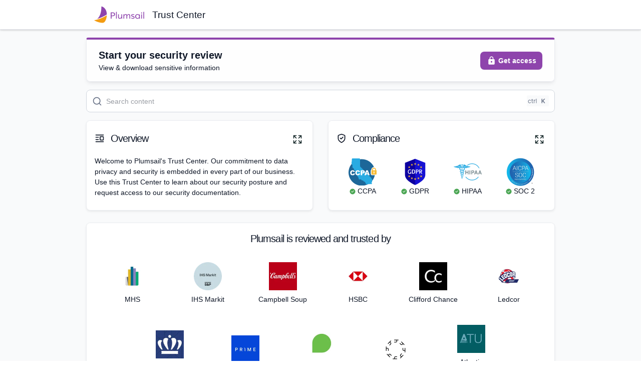

--- FILE ---
content_type: text/html; charset=utf-8
request_url: https://security.plumsail.com/?itemName=certifications&source=click
body_size: 50707
content:
<!DOCTYPE html><html lang="en"><head><meta charSet="utf-8" data-next-head=""/><meta content="width=device-width, viewport-fit=cover, initial-scale=1" name="viewport" data-next-head=""/><meta content="59cc244f5cc66f7195480320fc9b026a-1c47221e80ff7aeb-0" name="sentry-trace" data-next-head=""/><meta content="sentry-environment=production,sentry-release=ce92cd213eb8eb2f6f255ee127b9839b04831cde,sentry-public_key=3fbff9fa2e9e4c6991906aa26710df82,sentry-trace_id=59cc244f5cc66f7195480320fc9b026a,sentry-org_id=410058,sentry-sampled=false,sentry-sample_rand=0.16369166979807726,sentry-sample_rate=0.01" name="baggage" data-next-head=""/><meta content="summary_large_image" name="twitter:card" data-next-head=""/><meta content="@getsafebase" name="twitter:site" data-next-head=""/><title data-next-head="">Plumsail Trust Center</title><meta content="Plumsail Trust Center products are built with data security in mind. We handle your data securely and in compliance with privacy and legal requirements." name="description" data-next-head=""/><link href="https://security.plumsail.com/" rel="canonical" data-next-head=""/><link href="https://app.safebase.io/api/share/7cb20c52-3ff1-4fa1-8a1f-ac766d8aef4d/favicon.ico?version=14" rel="icon" type="image/x-icon" data-next-head=""/><meta content="Plumsail Trust Center" property="og:title" data-next-head=""/><meta content="Plumsail" property="og:site_name" data-next-head=""/><meta content="Plumsail Trust Center products are built with data security in mind. We handle your data securely and in compliance with privacy and legal requirements." property="og:description" data-next-head=""/><meta content="https://security.plumsail.com/" property="og:url" data-next-head=""/><meta content="article" property="og:type" data-next-head=""/><meta content="https://app.safebase.io/api/share/7cb20c52-3ff1-4fa1-8a1f-ac766d8aef4d/logo_og.png?version=14" property="og:image" data-next-head=""/><meta content="image/png" property="og:image:type" data-next-head=""/><meta content="1200" property="og:image:width" data-next-head=""/><meta content="630" property="og:image:height" data-next-head=""/><meta content="Plumsail Logo" property="og:image:alt" data-next-head=""/><meta content="2026-01-22T05:24:08.959Z" property="og:updated_time" data-next-head=""/><script async="" data-testid="gtag-loader" nonce="j7CZTUZ+gbPXtZXnhpXcQw==" src="https://www.googletagmanager.com/gtag/js?id=G-CKRMJQMBFQ" data-next-head=""></script><script data-testid="gtag-script" nonce="j7CZTUZ+gbPXtZXnhpXcQw==" data-next-head="">
              window.dataLayer = window.dataLayer || [];
              function gtag(){dataLayer.push(arguments);}
              gtag('js', new Date());
            
              gtag('config', 'G-CKRMJQMBFQ');
              </script><script id="client-config" nonce="j7CZTUZ+gbPXtZXnhpXcQw==" data-nscript="beforeInteractive">window.__SB_CONFIG__ = {"NEXT_PUBLIC_USERPILOT_APP_ID":"NX-f9f51179","NEXT_PUBLIC_TRAY_PARTNER_ID":"safebase","NEXT_PUBLIC_PARAGON_PROJECT_ID":"35332dc4-c893-4b2a-b032-bda1bcc9f77c","NEXT_PUBLIC_SPLIT_API_KEY":"sljsi19d6rruq7r9gc0nlj08da3o1t8lt9ek","NEXT_PUBLIC_SEGMENT_WRITE_KEY":"x7z6yaZijdrGHb675XXwt7zo3gtKHyVb","NEXT_PUBLIC_FLATFILE_PUBLISHABLE_KEY":"pk_985f0ffbbef14fbdbf2ff322d261323f","NEXT_PUBLIC_CHROME_EXTENSION_BETA_ID":"nampeknndbeehdafpgcncemngeimlkpj","NEXT_PUBLIC_DRATA_APP_DOMAIN_WHITELIST":"app.drata.com,app2.drata.com","NEXT_PUBLIC_SB_PUBLIC_SP_SITE":"safebase.us","NEXT_PUBLIC_LOGROCKET_APP_ID":"ntmvru/safebase","NEXT_PUBLIC_SENTRY_DSN":"https://3fbff9fa2e9e4c6991906aa26710df82@o410058.ingest.sentry.io/5283673","NEXT_PUBLIC_SPLIT_ENABLE_CUSTOM_DOMAIN":"true","NEXT_PUBLIC_SENTRY_ORG":"safebase","NEXT_PUBLIC_CHROME_EXTENSION_ID":"mfmcakkhgmcedieeoahcnomefgigcnhm","NEXT_PUBLIC_BENTO_APP_ID":"bd239b66-74a2-11eb-8782-5fe79d8574f8","NEXT_PUBLIC_ALGOLIA_KB_INDEX_NAME":"prod_kb","NEXT_PUBLIC_CANNY_APP_ID":"628fa18f0ef1020b60148030","NEXT_PUBLIC_SITE":"https://app.safebase.io","NEXT_PUBLIC_IRONCLAD_APP_URL":"https://ironcladapp.com","NEXT_PUBLIC_MUI_X_PRO_LICENSE":"1a67aa509ef267a5c03f18164bd098c6Tz0xMDM3MTQsRT0xNzY1MDM0OTgyMDAwLFM9cHJvLExNPXN1YnNjcmlwdGlvbixQVj1RMy0yMDI0LEtWPTI=","NEXT_PUBLIC_FULLSTORY_ORG_ID":"VZSWZ","NEXT_PUBLIC_AUTH0_CLIENT_ID":"VMZXfkMh3Z0lL3022LJB3c3WthYjSrHJ","NEXT_PUBLIC_OSANO_CM_ID":"fc265e31-7459-4a4d-8c74-a648a134266b","NEXT_PUBLIC_AUTH0_ISSUER_BASE_URL":"https://auth.safebase.io","NEXT_PUBLIC_BENTO_API_KEY":"bd239b66-74a2-11eb-8782-5fe79d8574f8","NEXT_PUBLIC_STIGG_CLIENT_API_KEY":"client-d0428d45-9a78-47d7-8052-9aeff65b9dc6:82142252-89ba-4f47-93c9-f0755eb8ae1f","NEXT_PUBLIC_APP_ENV":"production","NEXT_PUBLIC_DRATA_APP_URL":"https://app.drata.com","NEXT_PUBLIC_ALGOLIA_APP_ID":"Z9UYL8UAX6","NEXT_PUBLIC_AUTH0_TENANT_HOSTNAME":"safebase.us.auth0.com","NEXT_PUBLIC_OSANO_ORG_ID":"AzyXUBSt6Yu4H1jtqF","NEXT_PUBLIC_BRANDFETCH_PUBLIC_CLIENT_ID":"1exidygWc8decNy-iB-R2","NEXT_PUBLIC_APP_ASSET_PREFIX":"https://cdn.safebase.io","NEXT_PUBLIC_VITALLY_APP_ID":"[base64]","NEXT_PUBLIC_DOCUSIGN_APP_URL":"https://app.docusign.com","NEXT_PUBLIC_AUTH0_DRATA_CONNECTION_NAME":"drata-oidc-idp-na","NEXT_PUBLIC_RECAPTCHA_SITE_KEY":"6LfJ8wojAAAAAAWs_gKrU2jrPCTiAxkHXbwl2EId"};
window.__SB_ENABLE_SENTRY_CLIENT_AUTOLOAD__ = false;</script><link nonce="j7CZTUZ+gbPXtZXnhpXcQw==" rel="preload" href="https://cdn.safebase.io/_next/static/css/fb6f5616b70bc419.css" as="style"/><link nonce="j7CZTUZ+gbPXtZXnhpXcQw==" rel="stylesheet" href="https://cdn.safebase.io/_next/static/css/fb6f5616b70bc419.css" data-n-g=""/><noscript data-n-css="j7CZTUZ+gbPXtZXnhpXcQw=="></noscript><script defer="" nonce="j7CZTUZ+gbPXtZXnhpXcQw==" nomodule="" src="https://cdn.safebase.io/_next/static/chunks/polyfills-42372ed130431b0a.js"></script><script defer="" src="https://cdn.safebase.io/_next/static/chunks/8746.d8b98ca15a5b4a58.js" nonce="j7CZTUZ+gbPXtZXnhpXcQw=="></script><script defer="" src="https://cdn.safebase.io/_next/static/chunks/1909-646b4782bb0479a1.js" nonce="j7CZTUZ+gbPXtZXnhpXcQw=="></script><script defer="" src="https://cdn.safebase.io/_next/static/chunks/2141-4cebfc4526517c95.js" nonce="j7CZTUZ+gbPXtZXnhpXcQw=="></script><script defer="" src="https://cdn.safebase.io/_next/static/chunks/9135-f0eb53a0d3a9d909.js" nonce="j7CZTUZ+gbPXtZXnhpXcQw=="></script><script defer="" src="https://cdn.safebase.io/_next/static/chunks/6526-6224d1b6dcab3a0a.js" nonce="j7CZTUZ+gbPXtZXnhpXcQw=="></script><script defer="" src="https://cdn.safebase.io/_next/static/chunks/7040-be0d77781399abed.js" nonce="j7CZTUZ+gbPXtZXnhpXcQw=="></script><script defer="" src="https://cdn.safebase.io/_next/static/chunks/9839-83f1605a2f81ed0d.js" nonce="j7CZTUZ+gbPXtZXnhpXcQw=="></script><script defer="" src="https://cdn.safebase.io/_next/static/chunks/2379-5768516f2d74e56e.js" nonce="j7CZTUZ+gbPXtZXnhpXcQw=="></script><script defer="" src="https://cdn.safebase.io/_next/static/chunks/820-09041b8a1fb9f932.js" nonce="j7CZTUZ+gbPXtZXnhpXcQw=="></script><script defer="" src="https://cdn.safebase.io/_next/static/chunks/1772-085d0f322eeafb60.js" nonce="j7CZTUZ+gbPXtZXnhpXcQw=="></script><script defer="" src="https://cdn.safebase.io/_next/static/chunks/4663-c7af0090fc7f90d0.js" nonce="j7CZTUZ+gbPXtZXnhpXcQw=="></script><script defer="" src="https://cdn.safebase.io/_next/static/chunks/8506-5060b34cb2629fc7.js" nonce="j7CZTUZ+gbPXtZXnhpXcQw=="></script><script defer="" src="https://cdn.safebase.io/_next/static/chunks/2631-d0073b484a13ae70.js" nonce="j7CZTUZ+gbPXtZXnhpXcQw=="></script><script defer="" src="https://cdn.safebase.io/_next/static/chunks/4254-8d5e3401566eeebe.js" nonce="j7CZTUZ+gbPXtZXnhpXcQw=="></script><script defer="" src="https://cdn.safebase.io/_next/static/chunks/5623-6797c3fbaa5edb7a.js" nonce="j7CZTUZ+gbPXtZXnhpXcQw=="></script><script defer="" src="https://cdn.safebase.io/_next/static/chunks/6170-3b7cf4980ec50328.js" nonce="j7CZTUZ+gbPXtZXnhpXcQw=="></script><script defer="" src="https://cdn.safebase.io/_next/static/chunks/8748-f9c015cb106099ac.js" nonce="j7CZTUZ+gbPXtZXnhpXcQw=="></script><script defer="" src="https://cdn.safebase.io/_next/static/chunks/6910-cca606002ed14a62.js" nonce="j7CZTUZ+gbPXtZXnhpXcQw=="></script><script defer="" src="https://cdn.safebase.io/_next/static/chunks/9715-8706f5831a89ac4d.js" nonce="j7CZTUZ+gbPXtZXnhpXcQw=="></script><script defer="" src="https://cdn.safebase.io/_next/static/chunks/2772-73ae9f2edbbf93dc.js" nonce="j7CZTUZ+gbPXtZXnhpXcQw=="></script><script defer="" src="https://cdn.safebase.io/_next/static/chunks/3380-0b69ec8c69a274a5.js" nonce="j7CZTUZ+gbPXtZXnhpXcQw=="></script><script defer="" src="https://cdn.safebase.io/_next/static/chunks/3210-9738a79cf0ed6340.js" nonce="j7CZTUZ+gbPXtZXnhpXcQw=="></script><script defer="" src="https://cdn.safebase.io/_next/static/chunks/5760-817a34f3e5c2cecb.js" nonce="j7CZTUZ+gbPXtZXnhpXcQw=="></script><script defer="" src="https://cdn.safebase.io/_next/static/chunks/6722-2234098f18ca75f1.js" nonce="j7CZTUZ+gbPXtZXnhpXcQw=="></script><script defer="" src="https://cdn.safebase.io/_next/static/chunks/218-4f6d265f5d3b65c4.js" nonce="j7CZTUZ+gbPXtZXnhpXcQw=="></script><script defer="" src="https://cdn.safebase.io/_next/static/chunks/5846-97455c87d8ad9308.js" nonce="j7CZTUZ+gbPXtZXnhpXcQw=="></script><script defer="" src="https://cdn.safebase.io/_next/static/chunks/1902-21b2b2faddbf27bb.js" nonce="j7CZTUZ+gbPXtZXnhpXcQw=="></script><script defer="" src="https://cdn.safebase.io/_next/static/chunks/5968-328e4de5b0c2f735.js" nonce="j7CZTUZ+gbPXtZXnhpXcQw=="></script><script defer="" src="https://cdn.safebase.io/_next/static/chunks/1026-54e6e391240da81c.js" nonce="j7CZTUZ+gbPXtZXnhpXcQw=="></script><script defer="" src="https://cdn.safebase.io/_next/static/chunks/7588-9a4bec0a9f48030c.js" nonce="j7CZTUZ+gbPXtZXnhpXcQw=="></script><script defer="" src="https://cdn.safebase.io/_next/static/chunks/107-93ea75457c6688a0.js" nonce="j7CZTUZ+gbPXtZXnhpXcQw=="></script><script defer="" src="https://cdn.safebase.io/_next/static/chunks/9379-aa6276a5de49a8d1.js" nonce="j7CZTUZ+gbPXtZXnhpXcQw=="></script><script defer="" src="https://cdn.safebase.io/_next/static/chunks/2874-7067f0b4198ea39e.js" nonce="j7CZTUZ+gbPXtZXnhpXcQw=="></script><script defer="" src="https://cdn.safebase.io/_next/static/chunks/1806-0af8af03903ab320.js" nonce="j7CZTUZ+gbPXtZXnhpXcQw=="></script><script defer="" src="https://cdn.safebase.io/_next/static/chunks/2050-31f0158439db0a4a.js" nonce="j7CZTUZ+gbPXtZXnhpXcQw=="></script><script defer="" src="https://cdn.safebase.io/_next/static/chunks/6926-e01a4a24d679e05a.js" nonce="j7CZTUZ+gbPXtZXnhpXcQw=="></script><script defer="" src="https://cdn.safebase.io/_next/static/chunks/3803-3dc0798b1ea422a7.js" nonce="j7CZTUZ+gbPXtZXnhpXcQw=="></script><script src="https://cdn.safebase.io/_next/static/chunks/webpack-3221363a2c1576bd.js" nonce="j7CZTUZ+gbPXtZXnhpXcQw==" defer=""></script><script src="https://cdn.safebase.io/_next/static/chunks/framework-5b804252ceaa7219.js" nonce="j7CZTUZ+gbPXtZXnhpXcQw==" defer=""></script><script src="https://cdn.safebase.io/_next/static/chunks/main-9549cc51c6c4bb9a.js" nonce="j7CZTUZ+gbPXtZXnhpXcQw==" defer=""></script><script src="https://cdn.safebase.io/_next/static/chunks/pages/_app-f12dc3c7c19ac989.js" nonce="j7CZTUZ+gbPXtZXnhpXcQw==" defer=""></script><script src="https://cdn.safebase.io/_next/static/chunks/pages/index-e31cb0aa401c6f44.js" nonce="j7CZTUZ+gbPXtZXnhpXcQw==" defer=""></script><script src="https://cdn.safebase.io/_next/static/ce92cd213eb8eb2f6f255ee127b9839b04831cde/_buildManifest.js" nonce="j7CZTUZ+gbPXtZXnhpXcQw==" defer=""></script><script src="https://cdn.safebase.io/_next/static/ce92cd213eb8eb2f6f255ee127b9839b04831cde/_ssgManifest.js" nonce="j7CZTUZ+gbPXtZXnhpXcQw==" defer=""></script><meta name="sentry-trace" content="59cc244f5cc66f7195480320fc9b026a-1c47221e80ff7aeb-0"/><meta name="baggage" content="sentry-environment=production,sentry-release=ce92cd213eb8eb2f6f255ee127b9839b04831cde,sentry-public_key=3fbff9fa2e9e4c6991906aa26710df82,sentry-trace_id=59cc244f5cc66f7195480320fc9b026a,sentry-org_id=410058,sentry-sampled=false,sentry-sample_rand=0.16369166979807726,sentry-sample_rate=0.01"/></head><body><div id="__next"><div id="main-root"><style data-emotion="next-public 11cgt0c" nonce="j7CZTUZ+gbPXtZXnhpXcQw==">.next-public-11cgt0c{width:100%!important;background-color:#f9fafb;}</style><main role="main" class="next-public-11cgt0c eknmkhc2"><style data-emotion="next-public ektdw5" nonce="j7CZTUZ+gbPXtZXnhpXcQw==">.next-public-ektdw5.next-public-ektdw5{margin-top:0!important;overflow:unset;max-width:100%;padding:0;height:100vh;}</style><style data-emotion="next-public 16bwv6y" nonce="j7CZTUZ+gbPXtZXnhpXcQw==">.next-public-16bwv6y{width:100%;margin-left:auto;box-sizing:border-box;margin-right:auto;padding-left:8px;padding-right:8px;}@media (min-width:375px){.next-public-16bwv6y{padding-left:12px;padding-right:12px;}}@media (min-width:960px){.next-public-16bwv6y{max-width:960px;}}.next-public-16bwv6y.next-public-16bwv6y{margin-top:0!important;overflow:unset;max-width:100%;padding:0;height:100vh;}</style><div class="MuiContainer-root MuiContainer-maxWidthLg eknmkhc3 next-public-16bwv6y"><style data-emotion="next-public hvfbeh" nonce="j7CZTUZ+gbPXtZXnhpXcQw==">.next-public-hvfbeh{background-color:#f9fafb;color:#101828;}</style><div class="next-public-hvfbeh eknmkhc0"><style data-emotion="next-public jj1crp" nonce="j7CZTUZ+gbPXtZXnhpXcQw==">.next-public-jj1crp{width:100%;margin-left:auto;box-sizing:border-box;margin-right:auto;}</style><div class="MuiContainer-root MuiContainer-disableGutters next-public-jj1crp"><div class="MuiContainer-root MuiContainer-disableGutters next-public-jj1crp"><div class="sticky-top sp-header shadow-sm"><style data-emotion="next-public fdgugn" nonce="j7CZTUZ+gbPXtZXnhpXcQw==">.next-public-fdgugn{background-color:#ffffff;color:#101828;box-shadow:0px 1px 3px 0px rgba(16, 24, 40, 0.10),0px 1px 2px 0px rgba(16, 24, 40, 0.06);border-bottom:1px solid #eaecf0;width:100%;padding-top:12px;padding-bottom:12px;}</style><div class="next-public-fdgugn"><style data-emotion="next-public jzpmi5" nonce="j7CZTUZ+gbPXtZXnhpXcQw==">.next-public-jzpmi5{width:100%;margin-left:auto;box-sizing:border-box;margin-right:auto;padding-left:8px;padding-right:8px;display:-webkit-box;display:-webkit-flex;display:-ms-flexbox;display:flex;-webkit-box-flex-wrap:wrap;-webkit-flex-wrap:wrap;-ms-flex-wrap:wrap;flex-wrap:wrap;-webkit-box-pack:justify;-webkit-justify-content:space-between;justify-content:space-between;}@media (min-width:375px){.next-public-jzpmi5{padding-left:12px;padding-right:12px;}}@media (min-width:960px){.next-public-jzpmi5{max-width:960px;}}@media (min-width:0px){.next-public-jzpmi5{-webkit-flex-direction:column;-ms-flex-direction:column;flex-direction:column;}}@media (min-width:600px){.next-public-jzpmi5{-webkit-flex-direction:row;-ms-flex-direction:row;flex-direction:row;}}</style><div class="MuiContainer-root MuiContainer-maxWidthLg next-public-jzpmi5" data-testid="sp-header"><style data-emotion="next-public u4p24i" nonce="j7CZTUZ+gbPXtZXnhpXcQw==">.next-public-u4p24i{display:-webkit-box;display:-webkit-flex;display:-ms-flexbox;display:flex;-webkit-flex-direction:row;-ms-flex-direction:row;flex-direction:row;-webkit-align-items:center;-webkit-box-align:center;-ms-flex-align:center;align-items:center;}</style><div class="MuiStack-root next-public-u4p24i"><style data-emotion="next-public gajhq5" nonce="j7CZTUZ+gbPXtZXnhpXcQw==">.next-public-gajhq5{padding-left:16px;padding-right:16px;}</style><a class="MuiBox-root next-public-gajhq5" data-testid="org-logo" href="https://plumsail.com" rel="noopener noreferrer" target="_blank"><img alt="Plumsail Logo" class="org-logo" src="/api/share/7cb20c52-3ff1-4fa1-8a1f-ac766d8aef4d/logo.png?version=14"/></a><style data-emotion="next-public 1kdxzpv" nonce="j7CZTUZ+gbPXtZXnhpXcQw==">@media (min-width:0px){.next-public-1kdxzpv{display:none;margin-top:8px;-webkit-order:3;-ms-flex-order:3;order:3;margin-bottom:8px;}}@media (min-width:600px){.next-public-1kdxzpv{margin-top:0px;padding-left:0px;-webkit-order:2;-ms-flex-order:2;order:2;margin-bottom:0px;}}@media (min-width:960px){.next-public-1kdxzpv{display:block;}}</style><div class="MuiBox-root next-public-1kdxzpv"><style data-emotion="next-public 19xailo" nonce="j7CZTUZ+gbPXtZXnhpXcQw==">.next-public-19xailo{font-size:1.2rem;line-height:1;font-weight:400;margin-bottom:0px;text-align:start;word-break:break-word;}</style><h1 data-testid="platform-title" class="next-public-19xailo e1ovk3jh0">Trust Center</h1></div></div><style data-emotion="next-public 1pt6fvg" nonce="j7CZTUZ+gbPXtZXnhpXcQw==">.next-public-1pt6fvg{display:-webkit-box;display:-webkit-flex;display:-ms-flexbox;display:flex;-webkit-flex-direction:row;-ms-flex-direction:row;flex-direction:row;sx:space-between;-webkit-align-items:center;-webkit-box-align:center;-ms-flex-align:center;align-items:center;-webkit-flex:1;-ms-flex:1;flex:1;-webkit-box-flex-wrap:wrap;-webkit-flex-wrap:wrap;-ms-flex-wrap:wrap;flex-wrap:wrap;}@media (min-width:600px){.next-public-1pt6fvg{-webkit-box-pack:end;-ms-flex-pack:end;-webkit-justify-content:flex-end;justify-content:flex-end;}}</style><div class="MuiStack-root next-public-1pt6fvg"></div></div></div></div><style data-emotion="next-public 79elbk" nonce="j7CZTUZ+gbPXtZXnhpXcQw==">.next-public-79elbk{position:relative;}</style><div class="MuiBox-root next-public-79elbk"><style data-emotion="next-public 57cvco" nonce="j7CZTUZ+gbPXtZXnhpXcQw==">.next-public-57cvco{padding-top:16px;z-index:1;position:relative;}</style><div class="MuiBox-root next-public-57cvco"><style data-emotion="next-public 33a767" nonce="j7CZTUZ+gbPXtZXnhpXcQw==">.next-public-33a767{width:100%;margin-left:auto;box-sizing:border-box;margin-right:auto;padding-left:8px;padding-right:8px;}@media (min-width:375px){.next-public-33a767{padding-left:12px;padding-right:12px;}}@media (min-width:960px){.next-public-33a767{max-width:960px;}}</style><div class="MuiContainer-root MuiContainer-maxWidthLg next-public-33a767" data-testid="product-page-default"><style data-emotion="next-public wvjkc" nonce="j7CZTUZ+gbPXtZXnhpXcQw==">.next-public-wvjkc{padding:16px 24px;width:100%;border-radius:4px 4px 8px 8px;margin-bottom:16px;display:-webkit-box;display:-webkit-flex;display:-ms-flexbox;display:flex;-webkit-align-items:center;-webkit-box-align:center;-ms-flex-align:center;align-items:center;-webkit-box-pack:justify;-webkit-justify-content:space-between;justify-content:space-between;border:1px solid #eaecf0;border-top-color:#8e44ac;border-top-width:4px;background-color:rgba(255, 255, 255, 0.8);box-shadow:0px 4px 8px -2px rgba(16, 24, 40, 0.10),0px 2px 4px -2px rgba(16, 24, 40, 0.06);-webkit-backdrop-filter:blur(4px);backdrop-filter:blur(4px);}.next-public-wvjkc>*{margin-right:24px;}.next-public-wvjkc>*:last-child{margin-right:0;}@media (max-width:959.95px){.next-public-wvjkc{-webkit-flex-direction:column;-ms-flex-direction:column;flex-direction:column;}.next-public-wvjkc>*{margin-right:0;margin-bottom:24px;}.next-public-wvjkc>*:last-child{margin-bottom:0;}}</style><div data-testid="tc-banner" class="next-public-wvjkc ej8j7d80"><style data-emotion="next-public 21axtw" nonce="j7CZTUZ+gbPXtZXnhpXcQw==">.next-public-21axtw{display:-webkit-box;display:-webkit-flex;display:-ms-flexbox;display:flex;-webkit-flex-direction:column;-ms-flex-direction:column;flex-direction:column;-webkit-align-items:start;-webkit-box-align:start;-ms-flex-align:start;align-items:start;-webkit-box-flex:1;-webkit-flex-grow:1;-ms-flex-positive:1;flex-grow:1;-webkit-box-pack:center;-ms-flex-pack:center;-webkit-justify-content:center;justify-content:center;gap:8px;color:#8e44ac;}.next-public-21axtw:last-child{margin-bottom:0;}</style><style data-emotion="next-public 193asph" nonce="j7CZTUZ+gbPXtZXnhpXcQw==">.next-public-193asph{display:-webkit-box;display:-webkit-flex;display:-ms-flexbox;display:flex;-webkit-flex-direction:column;-ms-flex-direction:column;flex-direction:column;-webkit-align-items:start;-webkit-box-align:start;-ms-flex-align:start;align-items:start;-webkit-box-flex:1;-webkit-flex-grow:1;-ms-flex-positive:1;flex-grow:1;-webkit-box-pack:center;-ms-flex-pack:center;-webkit-justify-content:center;justify-content:center;gap:8px;color:#8e44ac;}.next-public-193asph:last-child{margin-bottom:0;}</style><div class="e1f2ur1i0 MuiBox-root next-public-193asph"><style data-emotion="next-public e23umc" nonce="j7CZTUZ+gbPXtZXnhpXcQw==">.next-public-e23umc{-webkit-box-pack:start;-ms-flex-pack:start;-webkit-justify-content:flex-start;justify-content:flex-start;-webkit-align-items:center;-webkit-box-align:center;-ms-flex-align:center;align-items:center;}.next-public-e23umc>svg{margin-right:8px;}</style><div class="next-public-e23umc e1f2ur1i1"><style data-emotion="next-public 1kw2tcm" nonce="j7CZTUZ+gbPXtZXnhpXcQw==">.next-public-1kw2tcm{margin:0;font-size:20px;font-style:normal;line-height:30px;color:#101828;-webkit-font-smoothing:antialiased;font-weight:600;}</style><span class="MuiTypography-root MuiTypography-text-xl next-public-1kw2tcm">Start your security review</span></div><style data-emotion="next-public 1rs8wp5" nonce="j7CZTUZ+gbPXtZXnhpXcQw==">.next-public-1rs8wp5{display:-webkit-box;display:-webkit-flex;display:-ms-flexbox;display:flex;}@media (min-width:0px){.next-public-1rs8wp5{-webkit-flex-direction:column;-ms-flex-direction:column;flex-direction:column;-webkit-align-items:start;-webkit-box-align:start;-ms-flex-align:start;align-items:start;}}@media (min-width:600px){.next-public-1rs8wp5{-webkit-flex-direction:row;-ms-flex-direction:row;flex-direction:row;-webkit-align-items:center;-webkit-box-align:center;-ms-flex-align:center;align-items:center;}}</style><div class="MuiBox-root next-public-1rs8wp5" data-testid="banner-subtitles"><style data-emotion="next-public 1f7j5bk" nonce="j7CZTUZ+gbPXtZXnhpXcQw==">.next-public-1f7j5bk{margin-right:8px;display:-webkit-box;display:-webkit-flex;display:-ms-flexbox;display:flex;-webkit-align-items:center;-webkit-box-align:center;-ms-flex-align:center;align-items:center;color:#101828;}</style><style data-emotion="next-public 178tm3" nonce="j7CZTUZ+gbPXtZXnhpXcQw==">.next-public-178tm3{margin-right:8px;display:-webkit-box;display:-webkit-flex;display:-ms-flexbox;display:flex;-webkit-align-items:center;-webkit-box-align:center;-ms-flex-align:center;align-items:center;color:#101828;}</style><div class="e1f2ur1i2 MuiBox-root next-public-178tm3">View &amp; download sensitive information</div></div></div><style data-emotion="next-public 1c9kl38" nonce="j7CZTUZ+gbPXtZXnhpXcQw==">.next-public-1c9kl38{display:-webkit-box;display:-webkit-flex;display:-ms-flexbox;display:flex;-webkit-flex-direction:column;-ms-flex-direction:column;flex-direction:column;-webkit-align-items:center;-webkit-box-align:center;-ms-flex-align:center;align-items:center;-webkit-box-pack:center;-ms-flex-pack:center;-webkit-justify-content:center;justify-content:center;}.next-public-1c9kl38>*{margin-bottom:4px;}.next-public-1c9kl38>*:last-child{margin-bottom:0;}</style><style data-emotion="next-public 1umi0p4" nonce="j7CZTUZ+gbPXtZXnhpXcQw==">.next-public-1umi0p4{display:-webkit-box;display:-webkit-flex;display:-ms-flexbox;display:flex;-webkit-flex-direction:column;-ms-flex-direction:column;flex-direction:column;-webkit-align-items:center;-webkit-box-align:center;-ms-flex-align:center;align-items:center;-webkit-box-pack:center;-ms-flex-pack:center;-webkit-justify-content:center;justify-content:center;}.next-public-1umi0p4>*{margin-bottom:4px;}.next-public-1umi0p4>*:last-child{margin-bottom:0;}</style><div class="MuiBox-root next-public-1umi0p4"><style data-emotion="next-public 1pdsjg6" nonce="j7CZTUZ+gbPXtZXnhpXcQw==">.next-public-1pdsjg6{font-family:Inter,"Helvetica Neue",sans-serif;font-weight:500;font-size:0.875rem;line-height:1.75;text-transform:uppercase;min-width:64px;padding:6px 16px;border:0;border-radius:4px;-webkit-transition:background-color 250ms cubic-bezier(0.4, 0, 0.2, 1) 0ms,box-shadow 250ms cubic-bezier(0.4, 0, 0.2, 1) 0ms,border-color 250ms cubic-bezier(0.4, 0, 0.2, 1) 0ms,color 250ms cubic-bezier(0.4, 0, 0.2, 1) 0ms;transition:background-color 250ms cubic-bezier(0.4, 0, 0.2, 1) 0ms,box-shadow 250ms cubic-bezier(0.4, 0, 0.2, 1) 0ms,border-color 250ms cubic-bezier(0.4, 0, 0.2, 1) 0ms,color 250ms cubic-bezier(0.4, 0, 0.2, 1) 0ms;color:var(--variant-containedColor);background-color:var(--variant-containedBg);box-shadow:none;--variant-textColor:#8e44ac;--variant-outlinedColor:#8e44ac;--variant-outlinedBorder:rgba(142, 68, 172, 0.5);--variant-containedColor:#fff;--variant-containedBg:#8e44ac;text-transform:none;-webkit-text-decoration:none!important;text-decoration:none!important;font-weight:600;font-size:12px;font-style:normal;line-height:18px;box-shadow:0px 1px 2px 0px rgba(16, 24, 40, 0.05);color:#fff!important;border-radius:8px;padding:8px 12px;font-size:14px;font-style:normal;line-height:20px;position:relative;}.next-public-1pdsjg6:hover{-webkit-text-decoration:none;text-decoration:none;}.next-public-1pdsjg6.Mui-disabled{color:rgba(0, 0, 0, 0.26);}.next-public-1pdsjg6:hover{box-shadow:none;}@media (hover: none){.next-public-1pdsjg6:hover{box-shadow:none;}}.next-public-1pdsjg6:active{box-shadow:none;}.next-public-1pdsjg6.Mui-focusVisible{box-shadow:none;}.next-public-1pdsjg6.Mui-disabled{color:rgba(0, 0, 0, 0.26);box-shadow:none;background-color:rgba(0, 0, 0, 0.12);}@media (hover: hover){.next-public-1pdsjg6:hover{--variant-containedBg:rgb(99, 47, 120);--variant-textBg:rgba(142, 68, 172, 0.04);--variant-outlinedBorder:#8e44ac;--variant-outlinedBg:rgba(142, 68, 172, 0.04);}}.next-public-1pdsjg6:disabled{cursor:not-allowed;pointer-events:auto;}.next-public-1pdsjg6 .MuiButton-startIcon{margin-left:0;margin-right:4px;}.next-public-1pdsjg6 .MuiButton-endIcon{margin-left:4px;margin-right:0;}.next-public-1pdsjg6:focus{box-shadow:0px 0px 0px 4px #b2ddff!important;}.next-public-1pdsjg6:disabled{background-color:#f2f4f7;color:#667085;}.next-public-1pdsjg6:disabled .MuiSvgIcon-root{color:#98a2b3;}.next-public-1pdsjg6:disabled{color:#667085!important;}.next-public-1pdsjg6 .MuiSvgIcon-root{height:20px;width:20px;}</style><style data-emotion="next-public 1390dj6" nonce="j7CZTUZ+gbPXtZXnhpXcQw==">.next-public-1390dj6{display:-webkit-inline-box;display:-webkit-inline-flex;display:-ms-inline-flexbox;display:inline-flex;-webkit-align-items:center;-webkit-box-align:center;-ms-flex-align:center;align-items:center;-webkit-box-pack:center;-ms-flex-pack:center;-webkit-justify-content:center;justify-content:center;position:relative;box-sizing:border-box;-webkit-tap-highlight-color:transparent;background-color:transparent;outline:0;border:0;margin:0;border-radius:0;padding:0;cursor:pointer;-webkit-user-select:none;-moz-user-select:none;-ms-user-select:none;user-select:none;vertical-align:middle;-moz-appearance:none;-webkit-appearance:none;-webkit-text-decoration:none;text-decoration:none;color:inherit;font-family:Inter,"Helvetica Neue",sans-serif;font-weight:500;font-size:0.875rem;line-height:1.75;text-transform:uppercase;min-width:64px;padding:6px 16px;border:0;border-radius:4px;-webkit-transition:background-color 250ms cubic-bezier(0.4, 0, 0.2, 1) 0ms,box-shadow 250ms cubic-bezier(0.4, 0, 0.2, 1) 0ms,border-color 250ms cubic-bezier(0.4, 0, 0.2, 1) 0ms,color 250ms cubic-bezier(0.4, 0, 0.2, 1) 0ms;transition:background-color 250ms cubic-bezier(0.4, 0, 0.2, 1) 0ms,box-shadow 250ms cubic-bezier(0.4, 0, 0.2, 1) 0ms,border-color 250ms cubic-bezier(0.4, 0, 0.2, 1) 0ms,color 250ms cubic-bezier(0.4, 0, 0.2, 1) 0ms;color:var(--variant-containedColor);background-color:var(--variant-containedBg);box-shadow:none;--variant-textColor:#8e44ac;--variant-outlinedColor:#8e44ac;--variant-outlinedBorder:rgba(142, 68, 172, 0.5);--variant-containedColor:#fff;--variant-containedBg:#8e44ac;text-transform:none;-webkit-text-decoration:none!important;text-decoration:none!important;font-weight:600;font-size:12px;font-style:normal;line-height:18px;box-shadow:0px 1px 2px 0px rgba(16, 24, 40, 0.05);color:#fff!important;border-radius:8px;padding:8px 12px;font-size:14px;font-style:normal;line-height:20px;position:relative;}.next-public-1390dj6::-moz-focus-inner{border-style:none;}.next-public-1390dj6.Mui-disabled{pointer-events:none;cursor:default;}@media print{.next-public-1390dj6{-webkit-print-color-adjust:exact;color-adjust:exact;}}.next-public-1390dj6:hover{-webkit-text-decoration:none;text-decoration:none;}.next-public-1390dj6.Mui-disabled{color:rgba(0, 0, 0, 0.26);}.next-public-1390dj6:hover{box-shadow:none;}@media (hover: none){.next-public-1390dj6:hover{box-shadow:none;}}.next-public-1390dj6:active{box-shadow:none;}.next-public-1390dj6.Mui-focusVisible{box-shadow:none;}.next-public-1390dj6.Mui-disabled{color:rgba(0, 0, 0, 0.26);box-shadow:none;background-color:rgba(0, 0, 0, 0.12);}@media (hover: hover){.next-public-1390dj6:hover{--variant-containedBg:rgb(99, 47, 120);--variant-textBg:rgba(142, 68, 172, 0.04);--variant-outlinedBorder:#8e44ac;--variant-outlinedBg:rgba(142, 68, 172, 0.04);}}.next-public-1390dj6:disabled{cursor:not-allowed;pointer-events:auto;}.next-public-1390dj6 .MuiButton-startIcon{margin-left:0;margin-right:4px;}.next-public-1390dj6 .MuiButton-endIcon{margin-left:4px;margin-right:0;}.next-public-1390dj6:focus{box-shadow:0px 0px 0px 4px #b2ddff!important;}.next-public-1390dj6:disabled{background-color:#f2f4f7;color:#667085;}.next-public-1390dj6:disabled .MuiSvgIcon-root{color:#98a2b3;}.next-public-1390dj6:disabled{color:#667085!important;}.next-public-1390dj6 .MuiSvgIcon-root{height:20px;width:20px;}</style><button class="MuiButtonBase-root MuiButton-root MuiButton-contained MuiButton-containedPrimary MuiButton-sizeSm MuiButton-containedSizeSm MuiButton-colorPrimary MuiButton-root MuiButton-contained MuiButton-containedPrimary MuiButton-sizeSm MuiButton-containedSizeSm MuiButton-colorPrimary next-public-1390dj6" tabindex="0" type="button" rel="noreferrer" target="_blank" aria-label="Get access"><style data-emotion="next-public 1s1s15d" nonce="j7CZTUZ+gbPXtZXnhpXcQw==">.next-public-1s1s15d{display:inherit;margin-right:8px;margin-left:-4px;}</style><span class="MuiButton-icon MuiButton-startIcon MuiButton-iconSizeSm next-public-1s1s15d"><style data-emotion="next-public ggrjn1" nonce="j7CZTUZ+gbPXtZXnhpXcQw==">.next-public-ggrjn1{-webkit-user-select:none;-moz-user-select:none;-ms-user-select:none;user-select:none;width:1em;height:1em;display:inline-block;-webkit-flex-shrink:0;-ms-flex-negative:0;flex-shrink:0;-webkit-transition:fill 200ms cubic-bezier(0.4, 0, 0.2, 1) 0ms;transition:fill 200ms cubic-bezier(0.4, 0, 0.2, 1) 0ms;font-size:1.5rem;}</style><svg class="MuiSvgIcon-root MuiSvgIcon-fontSizeMedium next-public-ggrjn1" focusable="false" aria-hidden="true" viewBox="0 0 14 13" data-testid="LockIconIcon" fill="none" height="13" width="14" xmlns="http://www.w3.org/2000/svg"><path d="M10.5833 4.33341H10.0417V3.25008C10.0417 1.75508 8.82833 0.541748 7.33333 0.541748C5.83833 0.541748 4.625 1.75508 4.625 3.25008V4.33341H4.08333C3.4875 4.33341 3 4.82091 3 5.41675V10.8334C3 11.4292 3.4875 11.9167 4.08333 11.9167H10.5833C11.1792 11.9167 11.6667 11.4292 11.6667 10.8334V5.41675C11.6667 4.82091 11.1792 4.33341 10.5833 4.33341ZM7.33333 9.20842C6.7375 9.20842 6.25 8.72091 6.25 8.12508C6.25 7.52925 6.7375 7.04175 7.33333 7.04175C7.92917 7.04175 8.41667 7.52925 8.41667 8.12508C8.41667 8.72091 7.92917 9.20842 7.33333 9.20842ZM5.70833 4.33341V3.25008C5.70833 2.35091 6.43417 1.62508 7.33333 1.62508C8.2325 1.62508 8.95833 2.35091 8.95833 3.25008V4.33341H5.70833Z" fill="currentColor"></path></svg></span><style data-emotion="next-public uj841c" nonce="j7CZTUZ+gbPXtZXnhpXcQw==">.next-public-uj841c{-webkit-align-items:center;-webkit-box-align:center;-ms-flex-align:center;align-items:center;display:-webkit-box;display:-webkit-flex;display:-ms-flexbox;display:flex;text-transform:none;visibility:visible;}</style><div class="MuiBox-root next-public-uj841c">Get access</div></button></div></div><style data-emotion="next-public 1eybjch" nonce="j7CZTUZ+gbPXtZXnhpXcQw==">.next-public-1eybjch{display:-webkit-box;display:-webkit-flex;display:-ms-flexbox;display:flex;-webkit-flex-direction:row;-ms-flex-direction:row;flex-direction:row;gap:16px;-webkit-box-flex-wrap:wrap;-webkit-flex-wrap:wrap;-ms-flex-wrap:wrap;flex-wrap:wrap;}</style><div class="MuiStack-root mb-3 next-public-1eybjch"><style data-emotion="next-public 1rr4qq7" nonce="j7CZTUZ+gbPXtZXnhpXcQw==">.next-public-1rr4qq7{-webkit-flex:1;-ms-flex:1;flex:1;}</style><div class="MuiBox-root next-public-1rr4qq7"><style data-emotion="next-public qhetv7" nonce="j7CZTUZ+gbPXtZXnhpXcQw==">.next-public-qhetv7{border-radius:8px;background-color:#ffffff;}</style><div class="MuiBox-root next-public-qhetv7"><style data-emotion="next-public fy8gf2" nonce="j7CZTUZ+gbPXtZXnhpXcQw==">.next-public-fy8gf2{max-height:unset;position:relative;width:100%;}</style><form class="next-public-fy8gf2 e3ktajy0"><style data-emotion="next-public a1n376" nonce="j7CZTUZ+gbPXtZXnhpXcQw==">.next-public-a1n376{display:-webkit-box;display:-webkit-flex;display:-ms-flexbox;display:flex;-webkit-flex-direction:column;-ms-flex-direction:column;flex-direction:column;gap:12px;}@media (min-width:0px){.next-public-a1n376{-webkit-flex-direction:column;-ms-flex-direction:column;flex-direction:column;}}@media (min-width:600px){.next-public-a1n376{-webkit-flex-direction:row;-ms-flex-direction:row;flex-direction:row;}}</style><div class="MuiStack-root next-public-a1n376"><style data-emotion="next-public 13pmxen" nonce="j7CZTUZ+gbPXtZXnhpXcQw==">.next-public-13pmxen{display:-webkit-box;display:-webkit-flex;display:-ms-flexbox;display:flex;-webkit-flex:1;-ms-flex:1;flex:1;}</style><div class="MuiBox-root next-public-13pmxen"><style data-emotion="next-public 124ykv3" nonce="j7CZTUZ+gbPXtZXnhpXcQw==">.next-public-124ykv3{display:-webkit-inline-box;display:-webkit-inline-flex;display:-ms-inline-flexbox;display:inline-flex;-webkit-flex-direction:column;-ms-flex-direction:column;flex-direction:column;position:relative;min-width:0;padding:0;margin:0;border:0;vertical-align:top;width:100%;position:relative;margin-bottom:0px;}</style><div class="MuiFormControl-root MuiFormControl-fullWidth next-public-124ykv3"><style data-emotion="next-public 16qzbbi" nonce="j7CZTUZ+gbPXtZXnhpXcQw==">.next-public-16qzbbi{font-family:Inter,"Helvetica Neue",sans-serif;font-weight:400;font-size:1rem;line-height:1.4375em;color:#101828;box-sizing:border-box;position:relative;cursor:text;display:-webkit-inline-box;display:-webkit-inline-flex;display:-ms-inline-flexbox;display:inline-flex;-webkit-align-items:center;-webkit-box-align:center;-ms-flex-align:center;align-items:center;width:100%;position:relative;border-radius:4px;padding-left:14px;padding-right:14px;font-size:14px;font-style:normal;line-height:20px;border-radius:8px;-webkit-flex:1;-ms-flex:1;flex:1;padding-top:4px;padding-bottom:4px;padding-left:12px;padding-right:12px;background-color:transparent;}.next-public-16qzbbi.Mui-disabled{color:#667085;cursor:default;}.next-public-16qzbbi:hover .MuiOutlinedInput-notchedOutline{border-color:#101828;}@media (hover: none){.next-public-16qzbbi:hover .MuiOutlinedInput-notchedOutline{border-color:rgba(0, 0, 0, 0.23);}}.next-public-16qzbbi.Mui-focused .MuiOutlinedInput-notchedOutline{border-width:2px;}.next-public-16qzbbi.Mui-focused .MuiOutlinedInput-notchedOutline{border-color:#8e44ac;}.next-public-16qzbbi.Mui-error .MuiOutlinedInput-notchedOutline{border-color:#f03338;}.next-public-16qzbbi.Mui-disabled .MuiOutlinedInput-notchedOutline{border-color:rgba(0, 0, 0, 0.26);}.next-public-16qzbbi.Mui-focused{box-shadow:0px 0px 0px 4px #b2ddff;}.next-public-16qzbbi.Mui-error.Mui-focused{box-shadow:0px 0px 0px 4px #fecdca;}.next-public-16qzbbi.Mui-disabled{background-color:#f2f4f7;border-color:#d0d5dd;}.next-public-16qzbbi.Mui-disabled:hover{border-color:#d0d5dd;}.next-public-16qzbbi:hover .MuiOutlinedInput-notchedOutline{border-color:#98a2b3;}.next-public-16qzbbi.Mui-focused .MuiOutlinedInput-notchedOutline{border-color:#2e90fa;}.next-public-16qzbbi.Mui-error .MuiOutlinedInput-notchedOutline{border-color:#fda29b;}.next-public-16qzbbi.Mui-error:hover .MuiOutlinedInput-notchedOutline{border-color:#f97066;}.next-public-16qzbbi.Mui-focused .MuiOutlinedInput-notchedOutline{border:1px solid #d0d5dd!important;}</style><div class="MuiInputBase-root MuiOutlinedInput-root MuiInputBase-colorPrimary MuiInputBase-fullWidth MuiInputBase-formControl MuiInputBase-sizeSmall MuiInputBase-adornedStart MuiInputBase-adornedEnd next-public-16qzbbi"><style data-emotion="next-public atmqra" nonce="j7CZTUZ+gbPXtZXnhpXcQw==">.next-public-atmqra{display:-webkit-box;display:-webkit-flex;display:-ms-flexbox;display:flex;max-height:2em;-webkit-align-items:center;-webkit-box-align:center;-ms-flex-align:center;align-items:center;white-space:nowrap;color:rgba(0, 0, 0, 0.54);margin-right:8px;color:#667085;}</style><div class="MuiInputAdornment-root MuiInputAdornment-positionStart MuiInputAdornment-outlined MuiInputAdornment-sizeMedium next-public-atmqra"><span class="notranslate" aria-hidden="true">​</span><style data-emotion="next-public xnw8t6" nonce="j7CZTUZ+gbPXtZXnhpXcQw==">.next-public-xnw8t6{-webkit-user-select:none;-moz-user-select:none;-ms-user-select:none;user-select:none;width:1em;height:1em;display:inline-block;-webkit-flex-shrink:0;-ms-flex-negative:0;flex-shrink:0;-webkit-transition:fill 200ms cubic-bezier(0.4, 0, 0.2, 1) 0ms;transition:fill 200ms cubic-bezier(0.4, 0, 0.2, 1) 0ms;font-size:20px;width:20px!important;height:20px!important;}</style><svg class="MuiSvgIcon-root MuiSvgIcon-fontSizeMd next-public-xnw8t6" focusable="false" aria-hidden="true" viewBox="0 0 24 24" data-testid="SearchMdOutlineIconIcon" fill="none" height="24" width="24" xmlns="http://www.w3.org/2000/svg"><path d="M21 21L16.65 16.65M19 11C19 15.4183 15.4183 19 11 19C6.58172 19 3 15.4183 3 11C3 6.58172 6.58172 3 11 3C15.4183 3 19 6.58172 19 11Z" stroke="currentColor" stroke-linecap="round" stroke-linejoin="round" stroke-width="2"></path></svg></div><style data-emotion="next-public g8zn4q" nonce="j7CZTUZ+gbPXtZXnhpXcQw==">.next-public-g8zn4q{font:inherit;letter-spacing:inherit;color:currentColor;padding:4px 0 5px;border:0;box-sizing:content-box;background:none;height:1.4375em;margin:0;-webkit-tap-highlight-color:transparent;display:block;min-width:0;width:100%;-webkit-animation-name:mui-auto-fill-cancel;animation-name:mui-auto-fill-cancel;-webkit-animation-duration:10ms;animation-duration:10ms;padding-top:1px;padding:16.5px 14px;padding:8.5px 14px;padding-left:0;padding-right:0;box-shadow:none!important;}.next-public-g8zn4q::-webkit-input-placeholder{color:currentColor;opacity:0.42;-webkit-transition:opacity 200ms cubic-bezier(0.4, 0, 0.2, 1) 0ms;transition:opacity 200ms cubic-bezier(0.4, 0, 0.2, 1) 0ms;}.next-public-g8zn4q::-moz-placeholder{color:currentColor;opacity:0.42;-webkit-transition:opacity 200ms cubic-bezier(0.4, 0, 0.2, 1) 0ms;transition:opacity 200ms cubic-bezier(0.4, 0, 0.2, 1) 0ms;}.next-public-g8zn4q::-ms-input-placeholder{color:currentColor;opacity:0.42;-webkit-transition:opacity 200ms cubic-bezier(0.4, 0, 0.2, 1) 0ms;transition:opacity 200ms cubic-bezier(0.4, 0, 0.2, 1) 0ms;}.next-public-g8zn4q:focus{outline:0;}.next-public-g8zn4q:invalid{box-shadow:none;}.next-public-g8zn4q::-webkit-search-decoration{-webkit-appearance:none;}label[data-shrink=false]+.MuiInputBase-formControl .next-public-g8zn4q::-webkit-input-placeholder{opacity:0!important;}label[data-shrink=false]+.MuiInputBase-formControl .next-public-g8zn4q::-moz-placeholder{opacity:0!important;}label[data-shrink=false]+.MuiInputBase-formControl .next-public-g8zn4q::-ms-input-placeholder{opacity:0!important;}label[data-shrink=false]+.MuiInputBase-formControl .next-public-g8zn4q:focus::-webkit-input-placeholder{opacity:0.42;}label[data-shrink=false]+.MuiInputBase-formControl .next-public-g8zn4q:focus::-moz-placeholder{opacity:0.42;}label[data-shrink=false]+.MuiInputBase-formControl .next-public-g8zn4q:focus::-ms-input-placeholder{opacity:0.42;}.next-public-g8zn4q.Mui-disabled{opacity:1;-webkit-text-fill-color:#667085;}.next-public-g8zn4q:-webkit-autofill{-webkit-animation-duration:5000s;animation-duration:5000s;-webkit-animation-name:mui-auto-fill;animation-name:mui-auto-fill;}.next-public-g8zn4q:-webkit-autofill{border-radius:inherit;}.next-public-g8zn4q:focus-visible{box-shadow:none!important;}.next-public-g8zn4q:focus-visible{box-shadow:none!important;}</style><input aria-invalid="false" id=":R5aj6egqlqekkr6:" placeholder="Search content" type="text" maxLength="512" class="MuiInputBase-input MuiOutlinedInput-input MuiInputBase-inputSizeSmall MuiInputBase-inputAdornedStart MuiInputBase-inputAdornedEnd next-public-g8zn4q" value=""/><style data-emotion="next-public 90dzti" nonce="j7CZTUZ+gbPXtZXnhpXcQw==">.next-public-90dzti{display:-webkit-box;display:-webkit-flex;display:-ms-flexbox;display:flex;max-height:2em;-webkit-align-items:center;-webkit-box-align:center;-ms-flex-align:center;align-items:center;white-space:nowrap;color:rgba(0, 0, 0, 0.54);margin-left:8px;display:-webkit-box;display:-webkit-flex;display:-ms-flexbox;display:flex;-webkit-align-items:center;-webkit-box-align:center;-ms-flex-align:center;align-items:center;gap:8px;}</style><div class="MuiInputAdornment-root MuiInputAdornment-positionEnd MuiInputAdornment-outlined MuiInputAdornment-sizeMedium next-public-90dzti"><style data-emotion="next-public 1ano6fr" nonce="j7CZTUZ+gbPXtZXnhpXcQw==">.next-public-1ano6fr{-webkit-align-items:center;-webkit-box-align:center;-ms-flex-align:center;align-items:center;gap:4px;}@media (min-width:0px){.next-public-1ano6fr{display:none;}}@media (min-width:600px){.next-public-1ano6fr{display:-webkit-box;display:-webkit-flex;display:-ms-flexbox;display:flex;}}</style><div class="MuiBox-root next-public-1ano6fr"><img alt="Control" loading="lazy" width="22" height="23" decoding="async" data-nimg="1" style="color:transparent" src="/images/icons/ctrl-light.svg"/><img alt="K" loading="lazy" width="22" height="23" decoding="async" data-nimg="1" style="color:transparent" src="/images/icons/k-light.svg"/></div></div><style data-emotion="next-public 1ykgi05" nonce="j7CZTUZ+gbPXtZXnhpXcQw==">.next-public-1ykgi05{border-color:rgba(0, 0, 0, 0.23);border-color:#d0d5dd;}</style><style data-emotion="next-public 2luz0x" nonce="j7CZTUZ+gbPXtZXnhpXcQw==">.next-public-2luz0x{text-align:left;position:absolute;bottom:0;right:0;top:-5px;left:0;margin:0;padding:0 8px;pointer-events:none;border-radius:inherit;border-style:solid;border-width:1px;overflow:hidden;min-width:0%;border-color:rgba(0, 0, 0, 0.23);border-color:#d0d5dd;}</style><fieldset aria-hidden="true" class="MuiOutlinedInput-notchedOutline next-public-2luz0x"><style data-emotion="next-public w4cd9x" nonce="j7CZTUZ+gbPXtZXnhpXcQw==">.next-public-w4cd9x{float:unset;width:auto;overflow:hidden;padding:0;line-height:11px;-webkit-transition:width 150ms cubic-bezier(0.0, 0, 0.2, 1) 0ms;transition:width 150ms cubic-bezier(0.0, 0, 0.2, 1) 0ms;}</style><legend class="next-public-w4cd9x"><span class="notranslate" aria-hidden="true">​</span></legend></fieldset></div><style data-emotion="next-public hzca8i" nonce="j7CZTUZ+gbPXtZXnhpXcQw==">.next-public-hzca8i{color:#344054;font-family:Inter,"Helvetica Neue",sans-serif;font-weight:400;font-size:0.75rem;line-height:1.66;text-align:left;margin-top:3px;margin-right:0;margin-bottom:0;margin-left:0;margin-left:14px;margin-right:14px;margin:0px;position:absolute;bottom:-0px;}.next-public-hzca8i.Mui-disabled{color:#667085;}.next-public-hzca8i.Mui-error{color:#f03338;}</style><p class="MuiFormHelperText-root MuiFormHelperText-sizeMedium MuiFormHelperText-contained next-public-hzca8i"></p></div></div></div></form></div><style data-emotion="next-public 1mz6zmq" nonce="j7CZTUZ+gbPXtZXnhpXcQw==">.next-public-1mz6zmq{border:1px solid #eaecf0;border-radius:8px;}@media print{.next-public-1mz6zmq{position:absolute!important;}}.next-public-1mz6zmq .MuiDialog-container{-webkit-align-items:flex-start;-webkit-box-align:flex-start;-ms-flex-align:flex-start;align-items:flex-start;padding-top:0px;}.next-public-1mz6zmq .MuiPaper-root{background-color:#f9fafb;}</style></div></div><div class="row"><style data-emotion="next-public 1stw50l" nonce="j7CZTUZ+gbPXtZXnhpXcQw==">.next-public-1stw50l{margin-bottom:24px;}</style><div class="next-public-1stw50l col-lg"><style data-emotion="next-public 1npbl9p" nonce="j7CZTUZ+gbPXtZXnhpXcQw==">.next-public-1npbl9p{margin:0;background-image:none;color:inherit;cursor:pointer;}.next-public-1npbl9p .seo-preserved{-webkit-text-decoration:none;text-decoration:none;color:inherit;}</style><style data-emotion="next-public 13w622g" nonce="j7CZTUZ+gbPXtZXnhpXcQw==">.next-public-13w622g{overflow:hidden;border-radius:8px;border:1px solid #eaecf0;box-shadow:0px 1px 3px 0px rgba(16, 24, 40, 0.10),0px 1px 2px 0px rgba(16, 24, 40, 0.06);background-color:#ffffff;color:#101828;margin:0;background-image:none;color:inherit;cursor:pointer;}.next-public-13w622g .seo-preserved{-webkit-text-decoration:none;text-decoration:none;color:inherit;}</style><style data-emotion="next-public 12vihxh" nonce="j7CZTUZ+gbPXtZXnhpXcQw==">.next-public-12vihxh{background-color:#fff;color:#101828;-webkit-transition:box-shadow 300ms cubic-bezier(0.4, 0, 0.2, 1) 0ms;transition:box-shadow 300ms cubic-bezier(0.4, 0, 0.2, 1) 0ms;border-radius:4px;box-shadow:var(--Paper-shadow);background-image:var(--Paper-overlay);overflow:hidden;border-radius:8px;border:1px solid #eaecf0;box-shadow:0px 1px 3px 0px rgba(16, 24, 40, 0.10),0px 1px 2px 0px rgba(16, 24, 40, 0.06);background-color:#ffffff;color:#101828;margin:0;background-image:none;color:inherit;cursor:pointer;}.next-public-12vihxh .seo-preserved{-webkit-text-decoration:none;text-decoration:none;color:inherit;}</style><div class="MuiPaper-root MuiPaper-elevation MuiPaper-rounded MuiPaper-elevation1 MuiCard-root h-100 shadow-sm statuscard statuscard-overview e1qdwkaw1 next-public-12vihxh" data-cy="base-status-card" data-testid="overview-card" style="--Paper-shadow:none"><style data-emotion="next-public 195g8m3" nonce="j7CZTUZ+gbPXtZXnhpXcQw==">.next-public-195g8m3{padding-top:0px!important;padding-bottom:0px!important;}.next-public-195g8m3 .header-items-container>*{padding-top:1rem;padding-bottom:1rem;}</style><style data-emotion="next-public 1gyl3a3" nonce="j7CZTUZ+gbPXtZXnhpXcQw==">.next-public-1gyl3a3{display:-webkit-box;display:-webkit-flex;display:-ms-flexbox;display:flex;-webkit-align-items:center;-webkit-box-align:center;-ms-flex-align:center;align-items:center;padding:16px;padding-bottom:0;background-color:#ffffff;color:#101828;font-weight:500;font-size:20px;font-style:normal;line-height:30px;padding-top:0px!important;padding-bottom:0px!important;}.next-public-1gyl3a3 .header-items-container>*{padding-top:1rem;padding-bottom:1rem;}</style><div class="MuiCardHeader-root e1yzh4r90 next-public-1gyl3a3"><style data-emotion="next-public 1aan0jy" nonce="j7CZTUZ+gbPXtZXnhpXcQw==">.next-public-1aan0jy{-webkit-flex:1 1 auto;-ms-flex:1 1 auto;flex:1 1 auto;}.MuiTypography-root:where(.next-public-1aan0jy .MuiCardHeader-title){display:block;}.MuiTypography-root:where(.next-public-1aan0jy .MuiCardHeader-subheader){display:block;}</style><div class="MuiCardHeader-content next-public-1aan0jy"><div class="d-flex align-items-center justify-content-between header-items-container"><div class="d-flex align-items-center header-align-self-center"><a class="seo-preserved MuiBox-root next-public-0" aria-label="Open to overview" href="?itemName=overview&amp;source=click"><style data-emotion="next-public 5er31q" nonce="j7CZTUZ+gbPXtZXnhpXcQw==">.next-public-5er31q{margin:0;font-size:48px;font-style:normal;line-height:60px;letter-spacing:-0.96px;color:#101828;-webkit-font-smoothing:antialiased;}</style><h2 class="MuiTypography-root MuiTypography-display-lg next-public-5er31q" data-testid="base-card-header-wrapper"><style data-emotion="next-public hikzlk" nonce="j7CZTUZ+gbPXtZXnhpXcQw==">.next-public-hikzlk{font-weight:600;font-size:20px;line-height:32.74px;display:-webkit-box;display:-webkit-flex;display:-ms-flexbox;display:flex;-webkit-align-items:center;-webkit-box-align:center;-ms-flex-align:center;align-items:center;}</style><div class="next-public-hikzlk e1yvxu720"><style data-emotion="next-public nj2228" nonce="j7CZTUZ+gbPXtZXnhpXcQw==">.next-public-nj2228{color:#101828;display:-webkit-box;display:-webkit-flex;display:-ms-flexbox;display:flex;}</style><span class="MuiBox-root next-public-nj2228"><svg class="MuiSvgIcon-root MuiSvgIcon-fontSizeMd next-public-xnw8t6" focusable="false" aria-hidden="true" viewBox="0 0 24 24" data-testid="ImageIndentRightOutlineIconIcon" fill="none" height="24" width="24" xmlns="http://www.w3.org/2000/svg"><path d="M21 4H3M21 20H3M9 9.25H3M9 14.75H3M14.6 16H19.4C19.9601 16 20.2401 16 20.454 15.891C20.6422 15.7951 20.7951 15.6422 20.891 15.454C21 15.2401 21 14.9601 21 14.4V9.6C21 9.03995 21 8.75992 20.891 8.54601C20.7951 8.35785 20.6422 8.20487 20.454 8.10899C20.2401 8 19.9601 8 19.4 8H14.6C14.0399 8 13.7599 8 13.546 8.10899C13.3578 8.20487 13.2049 8.35785 13.109 8.54601C13 8.75992 13 9.03995 13 9.6V14.4C13 14.9601 13 15.2401 13.109 15.454C13.2049 15.6422 13.3578 15.7951 13.546 15.891C13.7599 16 14.0399 16 14.6 16Z" stroke="currentColor" stroke-linecap="round" stroke-linejoin="round" stroke-width="2"></path></svg></span><style data-emotion="next-public 17cxyl5" nonce="j7CZTUZ+gbPXtZXnhpXcQw==">.next-public-17cxyl5{margin:0;font-size:20px;font-style:normal;line-height:30px;color:#101828;-webkit-font-smoothing:antialiased;margin-left:12px;}</style><h2 class="MuiTypography-root MuiTypography-text-xl next-public-17cxyl5">Overview</h2></div></h2></a></div><span aria-label="Expand" class="align-self-start m-1" role="button"><style data-emotion="next-public 11mogvf" nonce="j7CZTUZ+gbPXtZXnhpXcQw==">.next-public-11mogvf{-webkit-user-select:none;-moz-user-select:none;-ms-user-select:none;user-select:none;width:1em;height:1em;display:inline-block;-webkit-flex-shrink:0;-ms-flex-negative:0;flex-shrink:0;-webkit-transition:fill 200ms cubic-bezier(0.4, 0, 0.2, 1) 0ms;transition:fill 200ms cubic-bezier(0.4, 0, 0.2, 1) 0ms;font-size:20px;width:20px!important;height:20px!important;color:#102324;}</style><svg class="MuiSvgIcon-root MuiSvgIcon-fontSizeMd next-public-11mogvf" focusable="false" aria-hidden="true" viewBox="0 0 24 24" data-testid="Expand5SolidIconIcon" fill="none" height="24" width="24" xmlns="http://www.w3.org/2000/svg"><path d="M9 4L5.41421 4L9.70711 8.29289C10.0976 8.68342 10.0976 9.31658 9.70711 9.70711C9.31658 10.0976 8.68342 10.0976 8.29289 9.70711L4 5.41421L4 9C4 9.55229 3.55229 10 3 10C2.44772 10 2 9.55229 2 9V3C2 2.44772 2.44772 2 3 2H9C9.55228 2 10 2.44772 10 3C10 3.55228 9.55228 4 9 4Z" fill="currentColor"></path><path d="M14 3C14 2.44772 14.4477 2 15 2H21C21.5523 2 22 2.44772 22 3V9C22 9.55229 21.5523 10 21 10C20.4477 10 20 9.55229 20 9V5.41421L15.7071 9.70711C15.3166 10.0976 14.6834 10.0976 14.2929 9.70711C13.9024 9.31658 13.9024 8.68342 14.2929 8.29289L18.5858 4H15C14.4477 4 14 3.55228 14 3Z" fill="currentColor"></path><path d="M9.70711 15.7071L5.41421 20H9C9.55228 20 10 20.4477 10 21C10 21.5523 9.55228 22 9 22H3C2.44772 22 2 21.5523 2 21V15C2 14.4477 2.44772 14 3 14C3.55229 14 4 14.4477 4 15L4 18.5858L8.29289 14.2929C8.68342 13.9024 9.31658 13.9024 9.70711 14.2929C10.0976 14.6834 10.0976 15.3166 9.70711 15.7071Z" fill="currentColor"></path><path d="M20 18.5858V15C20 14.4477 20.4477 14 21 14C21.5523 14 22 14.4477 22 15V21C22 21.5523 21.5523 22 21 22H15C14.4477 22 14 21.5523 14 21C14 20.4477 14.4477 20 15 20H18.5858L14.2929 15.7071C13.9024 15.3166 13.9024 14.6834 14.2929 14.2929C14.6834 13.9024 15.3166 13.9024 15.7071 14.2929L20 18.5858Z" fill="currentColor"></path></svg></span></div></div></div><style data-emotion="next-public hkw6t9" nonce="j7CZTUZ+gbPXtZXnhpXcQw==">.next-public-hkw6t9{padding:16px;padding-top:0px;position:relative;}.next-public-hkw6t9:last-child{padding-bottom:24px;}</style><div class="MuiCardContent-root next-public-hkw6t9" data-testid="base-card-body-wrapper"><style data-emotion="next-public py5jdu" nonce="j7CZTUZ+gbPXtZXnhpXcQw==">.next-public-py5jdu{display:-webkit-box;display:-webkit-flex;display:-ms-flexbox;display:flex;height:100%;-webkit-flex-direction:column;-ms-flex-direction:column;flex-direction:column;}</style><div class="MuiBox-root next-public-py5jdu"><style data-emotion="next-public 1l5nqhz" nonce="j7CZTUZ+gbPXtZXnhpXcQw==">.next-public-1l5nqhz{overflow:auto;max-height:600px;padding-right:4px;}.next-public-1l5nqhz ::-webkit-scrollbar{width:7px;}.next-public-1l5nqhz ::-webkit-scrollbar-thumb{border-radius:4px;background-color:rgba(0, 0, 0, 0.5);box-shadow:0 0 1px rgba(255, 255, 255, 0.5);}</style><div class="next-public-1l5nqhz"><style data-emotion="next-public 1s8zx19" nonce="j7CZTUZ+gbPXtZXnhpXcQw==">.next-public-1s8zx19{margin:0;font-size:14px;font-style:normal;line-height:20px;color:#101828;-webkit-font-smoothing:antialiased;}</style><span class="MuiTypography-root MuiTypography-text-sm next-public-1s8zx19">Welcome to Plumsail&#x27;s Trust Center. Our commitment to data privacy and security is embedded in every part of our business. Use this Trust Center to learn about our security posture and request access to our security documentation.</span></div></div></div></div></div><div class="next-public-1stw50l col-lg"><div class="MuiPaper-root MuiPaper-elevation MuiPaper-rounded MuiPaper-elevation1 MuiCard-root h-100 shadow-sm statuscard statuscard-certifications e1qdwkaw1 next-public-12vihxh" data-cy="base-status-card" data-testid="certifications-card" style="--Paper-shadow:none"><div class="MuiCardHeader-root e1yzh4r90 next-public-1gyl3a3"><div class="MuiCardHeader-content next-public-1aan0jy"><div class="d-flex align-items-center justify-content-between header-items-container"><div class="d-flex align-items-center header-align-self-center"><a class="seo-preserved MuiBox-root next-public-0" aria-label="Open to certifications" href="?itemName=certifications&amp;source=click"><h2 class="MuiTypography-root MuiTypography-display-lg next-public-5er31q" data-testid="base-card-header-wrapper"><div class="next-public-hikzlk e1yvxu720"><span class="MuiBox-root next-public-nj2228"><svg class="MuiSvgIcon-root MuiSvgIcon-fontSizeMd next-public-xnw8t6" focusable="false" aria-hidden="true" viewBox="0 0 24 24" data-testid="ShieldTickOutlineIconIcon" fill="none" height="24" width="24" xmlns="http://www.w3.org/2000/svg"><path d="M9 11.4999L11 13.4999L15.5 8.99987M20 11.9999C20 16.9083 14.646 20.4783 12.698 21.6147C12.4766 21.7439 12.3659 21.8085 12.2097 21.842C12.0884 21.868 11.9116 21.868 11.7903 21.842C11.6341 21.8085 11.5234 21.7439 11.302 21.6147C9.35396 20.4783 4 16.9083 4 11.9999V7.21747C4 6.41796 4 6.0182 4.13076 5.67457C4.24627 5.37101 4.43398 5.10015 4.67766 4.8854C4.9535 4.64231 5.3278 4.50195 6.0764 4.22122L11.4382 2.21054C11.6461 2.13258 11.75 2.0936 11.857 2.07815C11.9518 2.06444 12.0482 2.06444 12.143 2.07815C12.25 2.0936 12.3539 2.13258 12.5618 2.21054L17.9236 4.22122C18.6722 4.50195 19.0465 4.64231 19.3223 4.8854C19.566 5.10015 19.7537 5.37101 19.8692 5.67457C20 6.0182 20 6.41796 20 7.21747V11.9999Z" stroke="currentColor" stroke-linecap="round" stroke-linejoin="round" stroke-width="2"></path></svg></span><h2 class="MuiTypography-root MuiTypography-text-xl next-public-17cxyl5">Compliance</h2></div></h2></a></div><span aria-label="Expand" class="align-self-start m-1" role="button"><svg class="MuiSvgIcon-root MuiSvgIcon-fontSizeMd next-public-11mogvf" focusable="false" aria-hidden="true" viewBox="0 0 24 24" data-testid="Expand5SolidIconIcon" fill="none" height="24" width="24" xmlns="http://www.w3.org/2000/svg"><path d="M9 4L5.41421 4L9.70711 8.29289C10.0976 8.68342 10.0976 9.31658 9.70711 9.70711C9.31658 10.0976 8.68342 10.0976 8.29289 9.70711L4 5.41421L4 9C4 9.55229 3.55229 10 3 10C2.44772 10 2 9.55229 2 9V3C2 2.44772 2.44772 2 3 2H9C9.55228 2 10 2.44772 10 3C10 3.55228 9.55228 4 9 4Z" fill="currentColor"></path><path d="M14 3C14 2.44772 14.4477 2 15 2H21C21.5523 2 22 2.44772 22 3V9C22 9.55229 21.5523 10 21 10C20.4477 10 20 9.55229 20 9V5.41421L15.7071 9.70711C15.3166 10.0976 14.6834 10.0976 14.2929 9.70711C13.9024 9.31658 13.9024 8.68342 14.2929 8.29289L18.5858 4H15C14.4477 4 14 3.55228 14 3Z" fill="currentColor"></path><path d="M9.70711 15.7071L5.41421 20H9C9.55228 20 10 20.4477 10 21C10 21.5523 9.55228 22 9 22H3C2.44772 22 2 21.5523 2 21V15C2 14.4477 2.44772 14 3 14C3.55229 14 4 14.4477 4 15L4 18.5858L8.29289 14.2929C8.68342 13.9024 9.31658 13.9024 9.70711 14.2929C10.0976 14.6834 10.0976 15.3166 9.70711 15.7071Z" fill="currentColor"></path><path d="M20 18.5858V15C20 14.4477 20.4477 14 21 14C21.5523 14 22 14.4477 22 15V21C22 21.5523 21.5523 22 21 22H15C14.4477 22 14 21.5523 14 21C14 20.4477 14.4477 20 15 20H18.5858L14.2929 15.7071C13.9024 15.3166 13.9024 14.6834 14.2929 14.2929C14.6834 13.9024 15.3166 13.9024 15.7071 14.2929L20 18.5858Z" fill="currentColor"></path></svg></span></div></div></div><div class="MuiCardContent-root next-public-hkw6t9" data-testid="base-card-body-wrapper"><style data-emotion="next-public 1z0p8rd" nonce="j7CZTUZ+gbPXtZXnhpXcQw==">.next-public-1z0p8rd{display:-webkit-box;display:-webkit-flex;display:-ms-flexbox;display:flex;-webkit-align-items:flex-start;-webkit-box-align:flex-start;-ms-flex-align:flex-start;align-items:flex-start;-webkit-box-flex-wrap:wrap;-webkit-flex-wrap:wrap;-ms-flex-wrap:wrap;flex-wrap:wrap;width:100%;}</style><div class="MuiBox-root next-public-1z0p8rd"><a class="seo-preserved w-25 MuiBox-root next-public-0" aria-label="Open to CCPA" href="?itemUid=4064ac33-7b48-407b-aed7-ce02971d1ec1&amp;source=click"><style data-emotion="next-public 8ydgz0" nonce="j7CZTUZ+gbPXtZXnhpXcQw==">.next-public-8ydgz0{display:-webkit-box;display:-webkit-flex;display:-ms-flexbox;display:flex;-webkit-flex-direction:column;-ms-flex-direction:column;flex-direction:column;-webkit-align-items:center;-webkit-box-align:center;-ms-flex-align:center;align-items:center;-webkit-box-pack:center;-ms-flex-pack:center;-webkit-justify-content:center;justify-content:center;text-align:center;margin:4px;}</style><div class="compliance-card-item MuiBox-root next-public-8ydgz0"><style data-emotion="next-public ldp5y6" nonce="j7CZTUZ+gbPXtZXnhpXcQw==">.next-public-ldp5y6{display:-webkit-box;display:-webkit-flex;display:-ms-flexbox;display:flex;-webkit-align-items:center;-webkit-box-align:center;-ms-flex-align:center;align-items:center;height:56px;}.next-public-ldp5y6 img{max-width:100%;}</style><div class="next-public-ldp5y6 e12w53wx0"><style data-emotion="next-public g98gbd" nonce="j7CZTUZ+gbPXtZXnhpXcQw==">.next-public-g98gbd{object-fit:contain;}</style><img alt="CCPA Logo" loading="lazy" width="56" height="56" decoding="async" data-nimg="1" class="next-public-g98gbd ernyu1q0" style="color:transparent" src="https://cdn.safebase.io/public/ce92cd213eb8eb2f6f255ee127b9839b04831cde/images/certifications/ccpa.svg"/></div><span class="MuiTypography-root MuiTypography-text-sm next-public-1s8zx19" data-testid="4064ac33-7b48-407b-aed7-ce02971d1ec1-certification-item-title"><span data-testid="certification-item-indicator"><style data-emotion="next-public 1x9ydel" nonce="j7CZTUZ+gbPXtZXnhpXcQw==">.next-public-1x9ydel{margin-right:4px;}</style><style data-emotion="next-public 1ml5fz0" nonce="j7CZTUZ+gbPXtZXnhpXcQw==">.next-public-1ml5fz0{-webkit-user-select:none;-moz-user-select:none;-ms-user-select:none;user-select:none;width:1em;height:1em;display:inline-block;-webkit-flex-shrink:0;-ms-flex-negative:0;flex-shrink:0;-webkit-transition:fill 200ms cubic-bezier(0.4, 0, 0.2, 1) 0ms;transition:fill 200ms cubic-bezier(0.4, 0, 0.2, 1) 0ms;font-size:12px;width:12px!important;height:12px!important;color:#4BA654;margin-right:4px;}</style><svg class="MuiSvgIcon-root MuiSvgIcon-fontSizeXs eqw5bm70 next-public-1ml5fz0" focusable="false" aria-hidden="true" viewBox="0 0 24 24" data-testid="enabled" fill="none" height="24" width="24" xmlns="http://www.w3.org/2000/svg"><path clip-rule="evenodd" d="M12 1C5.92487 1 1 5.92487 1 12C1 18.0751 5.92487 23 12 23C18.0751 23 23 18.0751 23 12C23 5.92487 18.0751 1 12 1ZM17.2071 9.70711C17.5976 9.31658 17.5976 8.68342 17.2071 8.29289C16.8166 7.90237 16.1834 7.90237 15.7929 8.29289L10.5 13.5858L8.20711 11.2929C7.81658 10.9024 7.18342 10.9024 6.79289 11.2929C6.40237 11.6834 6.40237 12.3166 6.79289 12.7071L9.79289 15.7071C10.1834 16.0976 10.8166 16.0976 11.2071 15.7071L17.2071 9.70711Z" fill="currentColor" fill-rule="evenodd"></path></svg></span><span class="MuiTypography-root MuiTypography-text-sm next-public-1s8zx19">CCPA</span></span></div></a><a class="seo-preserved w-25 MuiBox-root next-public-0" aria-label="Open to GDPR" href="?itemUid=45220873-6e51-4dbb-b1b1-37d66ee9ef95&amp;source=click"><div class="compliance-card-item MuiBox-root next-public-8ydgz0"><div class="next-public-ldp5y6 e12w53wx0"><img alt="GDPR Logo" loading="lazy" width="56" height="56" decoding="async" data-nimg="1" class="next-public-g98gbd ernyu1q0" style="color:transparent" src="https://cdn.safebase.io/public/ce92cd213eb8eb2f6f255ee127b9839b04831cde/images/certifications/gdpr.svg"/></div><span class="MuiTypography-root MuiTypography-text-sm next-public-1s8zx19" data-testid="45220873-6e51-4dbb-b1b1-37d66ee9ef95-certification-item-title"><span data-testid="certification-item-indicator"><svg class="MuiSvgIcon-root MuiSvgIcon-fontSizeXs eqw5bm70 next-public-1ml5fz0" focusable="false" aria-hidden="true" viewBox="0 0 24 24" data-testid="enabled" fill="none" height="24" width="24" xmlns="http://www.w3.org/2000/svg"><path clip-rule="evenodd" d="M12 1C5.92487 1 1 5.92487 1 12C1 18.0751 5.92487 23 12 23C18.0751 23 23 18.0751 23 12C23 5.92487 18.0751 1 12 1ZM17.2071 9.70711C17.5976 9.31658 17.5976 8.68342 17.2071 8.29289C16.8166 7.90237 16.1834 7.90237 15.7929 8.29289L10.5 13.5858L8.20711 11.2929C7.81658 10.9024 7.18342 10.9024 6.79289 11.2929C6.40237 11.6834 6.40237 12.3166 6.79289 12.7071L9.79289 15.7071C10.1834 16.0976 10.8166 16.0976 11.2071 15.7071L17.2071 9.70711Z" fill="currentColor" fill-rule="evenodd"></path></svg></span><span class="MuiTypography-root MuiTypography-text-sm next-public-1s8zx19">GDPR</span></span></div></a><a class="seo-preserved w-25 MuiBox-root next-public-0" aria-label="Open to HIPAA" href="?itemUid=aec41c33-0f3a-4030-ac59-49adfd4a975b&amp;source=click"><div class="compliance-card-item MuiBox-root next-public-8ydgz0"><div class="next-public-ldp5y6 e12w53wx0"><img alt="HIPAA Logo" loading="lazy" width="56" height="56" decoding="async" data-nimg="1" class="next-public-g98gbd ernyu1q0" style="color:transparent" src="https://cdn.safebase.io/public/ce92cd213eb8eb2f6f255ee127b9839b04831cde/images/certifications/hipaa.svg"/></div><span class="MuiTypography-root MuiTypography-text-sm next-public-1s8zx19" data-testid="aec41c33-0f3a-4030-ac59-49adfd4a975b-certification-item-title"><span data-testid="certification-item-indicator"><svg class="MuiSvgIcon-root MuiSvgIcon-fontSizeXs eqw5bm70 next-public-1ml5fz0" focusable="false" aria-hidden="true" viewBox="0 0 24 24" data-testid="enabled" fill="none" height="24" width="24" xmlns="http://www.w3.org/2000/svg"><path clip-rule="evenodd" d="M12 1C5.92487 1 1 5.92487 1 12C1 18.0751 5.92487 23 12 23C18.0751 23 23 18.0751 23 12C23 5.92487 18.0751 1 12 1ZM17.2071 9.70711C17.5976 9.31658 17.5976 8.68342 17.2071 8.29289C16.8166 7.90237 16.1834 7.90237 15.7929 8.29289L10.5 13.5858L8.20711 11.2929C7.81658 10.9024 7.18342 10.9024 6.79289 11.2929C6.40237 11.6834 6.40237 12.3166 6.79289 12.7071L9.79289 15.7071C10.1834 16.0976 10.8166 16.0976 11.2071 15.7071L17.2071 9.70711Z" fill="currentColor" fill-rule="evenodd"></path></svg></span><span class="MuiTypography-root MuiTypography-text-sm next-public-1s8zx19">HIPAA</span></span></div></a><a class="seo-preserved w-25 MuiBox-root next-public-0" aria-label="Open to SOC 2" href="?itemUid=7bfa66da-33ab-49de-8391-e329738a1ae9&amp;source=click"><div class="compliance-card-item MuiBox-root next-public-8ydgz0"><div class="next-public-ldp5y6 e12w53wx0"><img alt="SOC 2 Logo" loading="lazy" width="56" height="56" decoding="async" data-nimg="1" class="next-public-g98gbd ernyu1q0" style="color:transparent" src="https://cdn.safebase.io/public/ce92cd213eb8eb2f6f255ee127b9839b04831cde/images/certifications/soc.png"/></div><span class="MuiTypography-root MuiTypography-text-sm next-public-1s8zx19" data-testid="7bfa66da-33ab-49de-8391-e329738a1ae9-certification-item-title"><span data-testid="certification-item-indicator"><svg class="MuiSvgIcon-root MuiSvgIcon-fontSizeXs eqw5bm70 next-public-1ml5fz0" focusable="false" aria-hidden="true" viewBox="0 0 24 24" data-testid="enabled" fill="none" height="24" width="24" xmlns="http://www.w3.org/2000/svg"><path clip-rule="evenodd" d="M12 1C5.92487 1 1 5.92487 1 12C1 18.0751 5.92487 23 12 23C18.0751 23 23 18.0751 23 12C23 5.92487 18.0751 1 12 1ZM17.2071 9.70711C17.5976 9.31658 17.5976 8.68342 17.2071 8.29289C16.8166 7.90237 16.1834 7.90237 15.7929 8.29289L10.5 13.5858L8.20711 11.2929C7.81658 10.9024 7.18342 10.9024 6.79289 11.2929C6.40237 11.6834 6.40237 12.3166 6.79289 12.7071L9.79289 15.7071C10.1834 16.0976 10.8166 16.0976 11.2071 15.7071L17.2071 9.70711Z" fill="currentColor" fill-rule="evenodd"></path></svg></span><span class="MuiTypography-root MuiTypography-text-sm next-public-1s8zx19">SOC 2</span></span></div></a></div></div></div></div></div><div class="row"><div data-testid="trusted-by-card-col" class="next-public-1stw50l col"><div class="MuiPaper-root MuiPaper-elevation MuiPaper-rounded MuiPaper-elevation1 MuiCard-root h-100 shadow-sm statuscard statuscard-trusted_by e1qdwkaw1 next-public-12vihxh" data-cy="base-status-card" data-testid="trusted_by-card" style="--Paper-shadow:none"><div class="MuiCardHeader-root e1yzh4r90 next-public-1gyl3a3"><div class="MuiCardHeader-content next-public-1aan0jy"><div class="d-flex align-items-center justify-content-between header-items-container"><div class="d-flex align-items-center header-align-self-center justify-content-center flex-grow-1"><a class="seo-preserved MuiBox-root next-public-0" aria-label="Open to trusted_by" href="?itemName=trusted_by&amp;source=click"><h2 class="MuiTypography-root MuiTypography-display-lg next-public-5er31q" data-testid="base-card-header-wrapper"><div class="next-public-hikzlk e1yvxu720"><style data-emotion="next-public nhwhxp" nonce="j7CZTUZ+gbPXtZXnhpXcQw==">.next-public-nhwhxp{margin:0;font-size:20px;font-style:normal;line-height:30px;color:#101828;-webkit-font-smoothing:antialiased;margin-left:0px;}</style><h2 class="MuiTypography-root MuiTypography-text-xl next-public-nhwhxp">Plumsail is reviewed and trusted by</h2></div></h2></a></div></div></div></div><div class="MuiCardContent-root next-public-hkw6t9" data-testid="base-card-body-wrapper"><style data-emotion="next-public 9x7i9" nonce="j7CZTUZ+gbPXtZXnhpXcQw==">.next-public-9x7i9{display:-webkit-box;display:-webkit-flex;display:-ms-flexbox;display:flex;-webkit-align-items:center;-webkit-box-align:center;-ms-flex-align:center;align-items:center;-webkit-box-pack:center;-ms-flex-pack:center;-webkit-justify-content:center;justify-content:center;-webkit-box-flex-wrap:wrap;-webkit-flex-wrap:wrap;-ms-flex-wrap:wrap;flex-wrap:wrap;width:100%;}</style><div class="MuiBox-root next-public-9x7i9"><div data-testid="trusted-by-item" class="d-flex flex-column align-items-center my-3 col-xl-2 col-md-3 col-sm-4 col-6"><style data-emotion="next-public r2ijno" nonce="j7CZTUZ+gbPXtZXnhpXcQw==">.next-public-r2ijno{-webkit-text-decoration:underline;text-decoration:underline;text-decoration-color:var(--Link-underlineColor);--Link-underlineColor:rgba(142, 68, 172, 0.4);color:#1570ef!important;font-weight:500;-webkit-text-decoration:underline!important;text-decoration:underline!important;text-decoration-color:#1570ef!important;}.next-public-r2ijno:hover{text-decoration-color:inherit;}.next-public-r2ijno:hover,.next-public-r2ijno:focus{color:#1570ef!important;-webkit-text-decoration:none!important;text-decoration:none!important;}</style><style data-emotion="next-public tck36g" nonce="j7CZTUZ+gbPXtZXnhpXcQw==">.next-public-tck36g{margin:0;font:inherit;line-height:inherit;letter-spacing:inherit;color:#8e44ac;color:#101828;-webkit-font-smoothing:antialiased;-webkit-text-decoration:underline;text-decoration:underline;text-decoration-color:var(--Link-underlineColor);--Link-underlineColor:rgba(142, 68, 172, 0.4);color:#1570ef!important;font-weight:500;-webkit-text-decoration:underline!important;text-decoration:underline!important;text-decoration-color:#1570ef!important;}.next-public-tck36g:hover{text-decoration-color:inherit;}.next-public-tck36g:hover,.next-public-tck36g:focus{color:#1570ef!important;-webkit-text-decoration:none!important;text-decoration:none!important;}</style><a class="MuiTypography-root MuiTypography-inherit MuiLink-root MuiLink-underlineAlways next-public-tck36g" href="https://mhs.com" rel="noopener noreferrer" target="_blank" title="Visit mhs.com"><img alt="MHS-company-logo" data-testid="company-logo-with-fallback-image" height="56" src="https://cdn.brandfetch.io/mhs.com/icon/theme/dark/fallback/lettermark/h/112/w/112?c=1exidygWc8decNy-iB-R2" style="object-fit:contain" width="56"/></a><style data-emotion="next-public 1yo7jf3" nonce="j7CZTUZ+gbPXtZXnhpXcQw==">.next-public-1yo7jf3{margin:0.5rem auto;text-align:center;display:block;width:100%;color:#101828;}</style><span class="next-public-1yo7jf3 em8vmkx0">MHS</span></div><div data-testid="trusted-by-item" class="d-flex flex-column align-items-center my-3 col-xl-2 col-md-3 col-sm-4 col-6"><a class="MuiTypography-root MuiTypography-inherit MuiLink-root MuiLink-underlineAlways next-public-tck36g" href="https://ihsmarkit.jp" rel="noopener noreferrer" target="_blank" title="Visit ihsmarkit.jp"><img alt="IHS Markit-company-logo" data-testid="company-logo-with-fallback-image" height="56" src="https://cdn.brandfetch.io/ihsmarkit.jp/icon/theme/dark/fallback/lettermark/h/112/w/112?c=1exidygWc8decNy-iB-R2" style="object-fit:contain" width="56"/></a><span class="next-public-1yo7jf3 em8vmkx0">IHS Markit</span></div><div data-testid="trusted-by-item" class="d-flex flex-column align-items-center my-3 col-xl-2 col-md-3 col-sm-4 col-6"><a class="MuiTypography-root MuiTypography-inherit MuiLink-root MuiLink-underlineAlways next-public-tck36g" href="https://campbells.com" rel="noopener noreferrer" target="_blank" title="Visit campbells.com"><img alt="Campbell Soup-company-logo" data-testid="company-logo-with-fallback-image" height="56" src="https://cdn.brandfetch.io/campbells.com/icon/theme/dark/fallback/lettermark/h/112/w/112?c=1exidygWc8decNy-iB-R2" style="object-fit:contain" width="56"/></a><span class="next-public-1yo7jf3 em8vmkx0">Campbell Soup</span></div><div data-testid="trusted-by-item" class="d-flex flex-column align-items-center my-3 col-xl-2 col-md-3 col-sm-4 col-6"><a class="MuiTypography-root MuiTypography-inherit MuiLink-root MuiLink-underlineAlways next-public-tck36g" href="https://hsbc.com" rel="noopener noreferrer" target="_blank" title="Visit hsbc.com"><img alt="HSBC-company-logo" data-testid="company-logo-with-fallback-image" height="56" src="https://cdn.brandfetch.io/hsbc.com/icon/theme/dark/fallback/lettermark/h/112/w/112?c=1exidygWc8decNy-iB-R2" style="object-fit:contain" width="56"/></a><span class="next-public-1yo7jf3 em8vmkx0">HSBC</span></div><div data-testid="trusted-by-item" class="d-flex flex-column align-items-center my-3 col-xl-2 col-md-3 col-sm-4 col-6"><a class="MuiTypography-root MuiTypography-inherit MuiLink-root MuiLink-underlineAlways next-public-tck36g" href="https://cliffordchance.com" rel="noopener noreferrer" target="_blank" title="Visit cliffordchance.com"><img alt="Clifford Chance-company-logo" data-testid="company-logo-with-fallback-image" height="56" src="https://cdn.brandfetch.io/cliffordchance.com/icon/theme/dark/fallback/lettermark/h/112/w/112?c=1exidygWc8decNy-iB-R2" style="object-fit:contain" width="56"/></a><span class="next-public-1yo7jf3 em8vmkx0">Clifford Chance</span></div><div data-testid="trusted-by-item" class="d-flex flex-column align-items-center my-3 col-xl-2 col-md-3 col-sm-4 col-6"><a class="MuiTypography-root MuiTypography-inherit MuiLink-root MuiLink-underlineAlways next-public-tck36g" href="https://ledcor.com" rel="noopener noreferrer" target="_blank" title="Visit ledcor.com"><img alt="Ledcor-company-logo" data-testid="company-logo-with-fallback-image" height="56" src="https://cdn.brandfetch.io/ledcor.com/icon/theme/dark/fallback/lettermark/h/112/w/112?c=1exidygWc8decNy-iB-R2" style="object-fit:contain" width="56"/></a><span class="next-public-1yo7jf3 em8vmkx0">Ledcor</span></div><div data-testid="trusted-by-item" class="d-flex flex-column align-items-center my-3 col-xl-2 col-md-3 col-sm-4 col-6"><a class="MuiTypography-root MuiTypography-inherit MuiLink-root MuiLink-underlineAlways next-public-tck36g" href="https://odu.edu" rel="noopener noreferrer" target="_blank" title="Visit odu.edu"><img alt="Old Dominion University-company-logo" data-testid="company-logo-with-fallback-image" height="56" src="https://cdn.brandfetch.io/odu.edu/icon/theme/dark/fallback/lettermark/h/112/w/112?c=1exidygWc8decNy-iB-R2" style="object-fit:contain" width="56"/></a><span class="next-public-1yo7jf3 em8vmkx0">Old Dominion University</span></div><div data-testid="trusted-by-item" class="d-flex flex-column align-items-center my-3 col-xl-2 col-md-3 col-sm-4 col-6"><a class="MuiTypography-root MuiTypography-inherit MuiLink-root MuiLink-underlineAlways next-public-tck36g" href="https://primeplc.com" rel="noopener noreferrer" target="_blank" title="Visit primeplc.com"><img alt="Prime plc-company-logo" data-testid="company-logo-with-fallback-image" height="56" src="https://cdn.brandfetch.io/primeplc.com/icon/theme/dark/fallback/lettermark/h/112/w/112?c=1exidygWc8decNy-iB-R2" style="object-fit:contain" width="56"/></a><span class="next-public-1yo7jf3 em8vmkx0">Prime plc</span></div><div data-testid="trusted-by-item" class="d-flex flex-column align-items-center my-3 col-xl-2 col-md-3 col-sm-4 col-6"><a class="MuiTypography-root MuiTypography-inherit MuiLink-root MuiLink-underlineAlways next-public-tck36g" href="https://eiglaw.com" rel="noopener noreferrer" target="_blank" title="Visit eiglaw.com"><img alt="Erickson Immigration Group-company-logo" data-testid="company-logo-with-fallback-image" height="56" src="https://cdn.brandfetch.io/eiglaw.com/icon/theme/dark/fallback/lettermark/h/112/w/112?c=1exidygWc8decNy-iB-R2" style="object-fit:contain" width="56"/></a><span class="next-public-1yo7jf3 em8vmkx0">Erickson Immigration Group</span></div><div data-testid="trusted-by-item" class="d-flex flex-column align-items-center my-3 col-xl-2 col-md-3 col-sm-4 col-6"><a class="MuiTypography-root MuiTypography-inherit MuiLink-root MuiLink-underlineAlways next-public-tck36g" href="https://hickory.com.au" rel="noopener noreferrer" target="_blank" title="Visit hickory.com.au"><img alt="Hickory-company-logo" data-testid="company-logo-with-fallback-image" height="56" src="https://cdn.brandfetch.io/hickory.com.au/icon/theme/dark/fallback/lettermark/h/112/w/112?c=1exidygWc8decNy-iB-R2" style="object-fit:contain" width="56"/></a><span class="next-public-1yo7jf3 em8vmkx0">Hickory</span></div><div data-testid="trusted-by-item" class="d-flex flex-column align-items-center my-3 col-xl-2 col-md-3 col-sm-4 col-6"><a class="MuiTypography-root MuiTypography-inherit MuiLink-root MuiLink-underlineAlways next-public-tck36g" href="https://atu.ie" rel="noopener noreferrer" target="_blank" title="Visit atu.ie"><img alt="Atlantic Technological University-company-logo" data-testid="company-logo-with-fallback-image" height="56" src="https://cdn.brandfetch.io/atu.ie/icon/theme/dark/fallback/lettermark/h/112/w/112?c=1exidygWc8decNy-iB-R2" style="object-fit:contain" width="56"/></a><span class="next-public-1yo7jf3 em8vmkx0">Atlantic Technological University</span></div></div></div></div></div></div><div class="row"><div data-testid="documents-card-col" class="next-public-1stw50l col"><style data-emotion="next-public 1y2qxa" nonce="j7CZTUZ+gbPXtZXnhpXcQw==">.next-public-1y2qxa{scroll-margin-top:11rem;}</style><div class="next-public-1y2qxa e1brc89s0"><style data-emotion="next-public hvctky" nonce="j7CZTUZ+gbPXtZXnhpXcQw==">.next-public-hvctky{margin:0;background-image:none;color:inherit;}.next-public-hvctky .seo-preserved{-webkit-text-decoration:none;text-decoration:none;color:inherit;}</style><style data-emotion="next-public 1v681ln" nonce="j7CZTUZ+gbPXtZXnhpXcQw==">.next-public-1v681ln{overflow:hidden;border-radius:8px;border:1px solid #eaecf0;box-shadow:0px 1px 3px 0px rgba(16, 24, 40, 0.10),0px 1px 2px 0px rgba(16, 24, 40, 0.06);background-color:#ffffff;color:#101828;margin:0;background-image:none;color:inherit;}.next-public-1v681ln .seo-preserved{-webkit-text-decoration:none;text-decoration:none;color:inherit;}</style><style data-emotion="next-public mstuuj" nonce="j7CZTUZ+gbPXtZXnhpXcQw==">.next-public-mstuuj{background-color:#fff;color:#101828;-webkit-transition:box-shadow 300ms cubic-bezier(0.4, 0, 0.2, 1) 0ms;transition:box-shadow 300ms cubic-bezier(0.4, 0, 0.2, 1) 0ms;border-radius:4px;box-shadow:var(--Paper-shadow);background-image:var(--Paper-overlay);overflow:hidden;border-radius:8px;border:1px solid #eaecf0;box-shadow:0px 1px 3px 0px rgba(16, 24, 40, 0.10),0px 1px 2px 0px rgba(16, 24, 40, 0.06);background-color:#ffffff;color:#101828;margin:0;background-image:none;color:inherit;}.next-public-mstuuj .seo-preserved{-webkit-text-decoration:none;text-decoration:none;color:inherit;}</style><div class="MuiPaper-root MuiPaper-elevation MuiPaper-rounded MuiPaper-elevation1 MuiCard-root mb-0 statuscard e1qdwkaw1 next-public-mstuuj" data-testid="documents-card" style="--Paper-shadow:none"><style data-emotion="next-public 1obi4u9" nonce="j7CZTUZ+gbPXtZXnhpXcQw==">.next-public-1obi4u9{display:-webkit-box;display:-webkit-flex;display:-ms-flexbox;display:flex;-webkit-align-items:center;-webkit-box-align:center;-ms-flex-align:center;align-items:center;padding:16px;padding-bottom:0;background-color:#ffffff;color:#101828;font-weight:500;font-size:20px;font-style:normal;line-height:30px;}</style><div class="MuiCardHeader-root next-public-1obi4u9"><div class="MuiCardHeader-content next-public-1aan0jy"><style data-emotion="next-public 1ov46kg" nonce="j7CZTUZ+gbPXtZXnhpXcQw==">.next-public-1ov46kg{display:-webkit-box;display:-webkit-flex;display:-ms-flexbox;display:flex;-webkit-flex-direction:column;-ms-flex-direction:column;flex-direction:column;}.next-public-1ov46kg>:not(style):not(style){margin:0;}.next-public-1ov46kg>:not(style)~:not(style){margin-top:16px;}</style><div class="MuiStack-root next-public-1ov46kg"><style data-emotion="next-public 1lekzkb" nonce="j7CZTUZ+gbPXtZXnhpXcQw==">.next-public-1lekzkb{display:-webkit-box;display:-webkit-flex;display:-ms-flexbox;display:flex;-webkit-align-items:center;-webkit-box-align:center;-ms-flex-align:center;align-items:center;-webkit-box-pack:justify;-webkit-justify-content:space-between;justify-content:space-between;}</style><div class="MuiBox-root next-public-1lekzkb"><style data-emotion="next-public 759u60" nonce="j7CZTUZ+gbPXtZXnhpXcQw==">.next-public-759u60{display:-webkit-box;display:-webkit-flex;display:-ms-flexbox;display:flex;-webkit-align-items:center;-webkit-box-align:center;-ms-flex-align:center;align-items:center;cursor:pointer;}</style><div class="MuiBox-root next-public-759u60"><div class="next-public-hikzlk e1yvxu720"><span class="MuiBox-root next-public-nj2228"><svg class="MuiSvgIcon-root MuiSvgIcon-fontSizeMd next-public-xnw8t6" focusable="false" aria-hidden="true" viewBox="0 0 24 24" data-testid="File5OutlineIconIcon" fill="none" height="24" width="24" xmlns="http://www.w3.org/2000/svg"><path d="M14 2.26953V6.40007C14 6.96012 14 7.24015 14.109 7.45406C14.2049 7.64222 14.3578 7.7952 14.546 7.89108C14.7599 8.00007 15.0399 8.00007 15.6 8.00007H19.7305M14 17H8M16 13H8M20 9.98822V17.2C20 18.8802 20 19.7202 19.673 20.362C19.3854 20.9265 18.9265 21.3854 18.362 21.673C17.7202 22 16.8802 22 15.2 22H8.8C7.11984 22 6.27976 22 5.63803 21.673C5.07354 21.3854 4.6146 20.9265 4.32698 20.362C4 19.7202 4 18.8802 4 17.2V6.8C4 5.11984 4 4.27976 4.32698 3.63803C4.6146 3.07354 5.07354 2.6146 5.63803 2.32698C6.27976 2 7.11984 2 8.8 2H12.0118C12.7455 2 13.1124 2 13.4577 2.08289C13.7638 2.15638 14.0564 2.27759 14.3249 2.44208C14.6276 2.6276 14.887 2.88703 15.4059 3.40589L18.5941 6.59411C19.113 7.11297 19.3724 7.3724 19.5579 7.67515C19.7224 7.94356 19.8436 8.2362 19.9171 8.5423C20 8.88757 20 9.25445 20 9.98822Z" stroke="currentColor" stroke-linecap="round" stroke-linejoin="round" stroke-width="2"></path></svg></span><h2 class="MuiTypography-root MuiTypography-text-xl next-public-17cxyl5">Documents</h2></div></div></div><style data-emotion="next-public 1xpr6ay" nonce="j7CZTUZ+gbPXtZXnhpXcQw==">.next-public-1xpr6ay{display:-webkit-box;display:-webkit-flex;display:-ms-flexbox;display:flex;gap:4px;-webkit-box-flex-wrap:wrap;-webkit-flex-wrap:wrap;-ms-flex-wrap:wrap;flex-wrap:wrap;-webkit-box-pack:justify;-webkit-justify-content:space-between;justify-content:space-between;}@media (min-width:0px){.next-public-1xpr6ay{-webkit-flex-direction:column;-ms-flex-direction:column;flex-direction:column;}}@media (min-width:600px){.next-public-1xpr6ay{-webkit-flex-direction:row;-ms-flex-direction:row;flex-direction:row;}}</style><div class="MuiBox-root next-public-1xpr6ay"><style data-emotion="next-public 4ikv7u" nonce="j7CZTUZ+gbPXtZXnhpXcQw==">.next-public-4ikv7u{overflow:hidden;min-height:48px;-webkit-overflow-scrolling:touch;display:-webkit-box;display:-webkit-flex;display:-ms-flexbox;display:flex;min-height:auto;-webkit-transition:none!important;transition:none!important;color:#475467!important;}@media (max-width:374.95px){.next-public-4ikv7u .MuiTabs-scrollButtons{display:none;}}.next-public-4ikv7u .MuiTabs-scrollButtons.Mui-disabled{opacity:0.3;}.next-public-4ikv7u .MuiTabs-flexContainer{border-bottom:1px solid #eaecf0;}.next-public-4ikv7u .Mui-selected{color:#101828!important;}</style><div class="MuiTabs-root next-public-4ikv7u" data-testid="documents-card-tabs"><style data-emotion="next-public i8yde5" nonce="j7CZTUZ+gbPXtZXnhpXcQw==">.next-public-i8yde5{overflow-x:auto;overflow-y:hidden;scrollbar-width:none;}.next-public-i8yde5::-webkit-scrollbar{display:none;}</style><div style="width:99px;height:99px;position:absolute;top:-9999px;overflow:scroll" class="MuiTabs-scrollableX MuiTabs-hideScrollbar next-public-i8yde5"></div><style data-emotion="next-public b8szdl" nonce="j7CZTUZ+gbPXtZXnhpXcQw==">.next-public-b8szdl{position:relative;display:inline-block;-webkit-flex:1 1 auto;-ms-flex:1 1 auto;flex:1 1 auto;white-space:nowrap;scrollbar-width:none;overflow-x:auto;overflow-y:hidden;}.next-public-b8szdl::-webkit-scrollbar{display:none;}</style><div class="MuiTabs-scroller MuiTabs-hideScrollbar MuiTabs-scrollableX next-public-b8szdl" style="overflow:hidden;margin-bottom:0"><style data-emotion="next-public 14zm4ir" nonce="j7CZTUZ+gbPXtZXnhpXcQw==">.next-public-14zm4ir{display:-webkit-box;display:-webkit-flex;display:-ms-flexbox;display:flex;gap:12px;}</style><div class="MuiTabs-flexContainer next-public-14zm4ir" role="tablist"><style data-emotion="next-public ahumj" nonce="j7CZTUZ+gbPXtZXnhpXcQw==">.next-public-ahumj{font-family:Inter,"Helvetica Neue",sans-serif;font-weight:500;font-size:0.875rem;line-height:1.25;text-transform:uppercase;max-width:360px;min-width:90px;position:relative;min-height:48px;-webkit-flex-shrink:0;-ms-flex-negative:0;flex-shrink:0;padding:12px 16px;overflow:hidden;white-space:normal;text-align:center;-webkit-flex-direction:column;-ms-flex-direction:column;flex-direction:column;color:#344054;-webkit-transition:none!important;transition:none!important;text-transform:capitalize;font-weight:500;min-height:auto;min-width:auto;font-size:14px;line-height:20px;padding:8px;border:none;border-bottom:3px solid transparent;}.next-public-ahumj.Mui-selected{color:#8e44ac;}.next-public-ahumj.Mui-disabled{color:#667085;}.next-public-ahumj:hover{-webkit-transition:none!important;transition:none!important;}.next-public-ahumj.Mui-selected{color:#8e44ac;border-color:#8e44ac;-webkit-transition:none!important;transition:none!important;}</style><style data-emotion="next-public 1ccbysn" nonce="j7CZTUZ+gbPXtZXnhpXcQw==">.next-public-1ccbysn{display:-webkit-inline-box;display:-webkit-inline-flex;display:-ms-inline-flexbox;display:inline-flex;-webkit-align-items:center;-webkit-box-align:center;-ms-flex-align:center;align-items:center;-webkit-box-pack:center;-ms-flex-pack:center;-webkit-justify-content:center;justify-content:center;position:relative;box-sizing:border-box;-webkit-tap-highlight-color:transparent;background-color:transparent;outline:0;border:0;margin:0;border-radius:0;padding:0;cursor:pointer;-webkit-user-select:none;-moz-user-select:none;-ms-user-select:none;user-select:none;vertical-align:middle;-moz-appearance:none;-webkit-appearance:none;-webkit-text-decoration:none;text-decoration:none;color:inherit;font-family:Inter,"Helvetica Neue",sans-serif;font-weight:500;font-size:0.875rem;line-height:1.25;text-transform:uppercase;max-width:360px;min-width:90px;position:relative;min-height:48px;-webkit-flex-shrink:0;-ms-flex-negative:0;flex-shrink:0;padding:12px 16px;overflow:hidden;white-space:normal;text-align:center;-webkit-flex-direction:column;-ms-flex-direction:column;flex-direction:column;color:#344054;-webkit-transition:none!important;transition:none!important;text-transform:capitalize;font-weight:500;min-height:auto;min-width:auto;font-size:14px;line-height:20px;padding:8px;border:none;border-bottom:3px solid transparent;}.next-public-1ccbysn::-moz-focus-inner{border-style:none;}.next-public-1ccbysn.Mui-disabled{pointer-events:none;cursor:default;}@media print{.next-public-1ccbysn{-webkit-print-color-adjust:exact;color-adjust:exact;}}.next-public-1ccbysn.Mui-selected{color:#8e44ac;}.next-public-1ccbysn.Mui-disabled{color:#667085;}.next-public-1ccbysn:hover{-webkit-transition:none!important;transition:none!important;}.next-public-1ccbysn.Mui-selected{color:#8e44ac;border-color:#8e44ac;-webkit-transition:none!important;transition:none!important;}</style><button class="MuiButtonBase-root MuiTab-root MuiTab-textColorPrimary Mui-selected next-public-1ccbysn" tabindex="0" type="button" role="tab" aria-selected="true" aria-label="All">All<style data-emotion="next-public glmnpj" nonce="j7CZTUZ+gbPXtZXnhpXcQw==">.next-public-glmnpj{position:absolute;height:2px;bottom:0;width:100%;-webkit-transition:all 300ms cubic-bezier(0.4, 0, 0.2, 1) 0ms;transition:all 300ms cubic-bezier(0.4, 0, 0.2, 1) 0ms;background-color:#8e44ac;background-color:#8e44ac;height:3px;-webkit-transition:none!important;transition:none!important;}</style><span class="MuiTabs-indicator next-public-glmnpj"></span></button><button class="MuiButtonBase-root MuiTab-root MuiTab-textColorPrimary next-public-1ccbysn" tabindex="-1" type="button" role="tab" aria-selected="false" aria-label="Public">Public</button><button class="MuiButtonBase-root MuiTab-root MuiTab-textColorPrimary next-public-1ccbysn" tabindex="-1" type="button" role="tab" aria-selected="false" aria-label="Private">Private</button></div></div></div><style data-emotion="next-public 1rlwb80" nonce="j7CZTUZ+gbPXtZXnhpXcQw==">.next-public-1rlwb80{display:-webkit-box;display:-webkit-flex;display:-ms-flexbox;display:flex;-webkit-box-pack:justify;-webkit-justify-content:space-between;justify-content:space-between;gap:8px;}@media (min-width:0px){.next-public-1rlwb80{-webkit-flex-direction:column;-ms-flex-direction:column;flex-direction:column;}}@media (min-width:600px){.next-public-1rlwb80{-webkit-flex-direction:row;-ms-flex-direction:row;flex-direction:row;}}</style><div class="MuiBox-root next-public-1rlwb80"><button class="MuiButtonBase-root MuiButton-root MuiButton-contained MuiButton-containedPrimary MuiButton-sizeSm MuiButton-containedSizeSm MuiButton-colorPrimary MuiButton-root MuiButton-contained MuiButton-containedPrimary MuiButton-sizeSm MuiButton-containedSizeSm MuiButton-colorPrimary next-public-1390dj6" tabindex="0" type="button" aria-label="Bulk download"><span class="MuiButton-icon MuiButton-startIcon MuiButton-iconSizeSm next-public-1s1s15d"><svg class="MuiSvgIcon-root MuiSvgIcon-fontSizeMedium next-public-ggrjn1" focusable="false" aria-hidden="true" viewBox="0 0 22 20" data-testid="FolderDownloadIconIcon" fill="none" height="20" width="22" xmlns="http://www.w3.org/2000/svg"><path d="M12 5L10.8845 2.76892C10.5634 2.1268 10.4029 1.80573 10.1634 1.57116C9.95158 1.36373 9.69632 1.20597 9.41607 1.10931C9.09916 1 8.74021 1 8.02229 1H4.2C3.0799 1 2.51984 1 2.09202 1.21799C1.71569 1.40973 1.40973 1.71569 1.21799 2.09202C1 2.51984 1 3.0799 1 4.2V5M1 5H16.2C17.8802 5 18.7202 5 19.362 5.32698C19.9265 5.6146 20.3854 6.07354 20.673 6.63803C21 7.27976 21 8.11984 21 9.8V14.2C21 15.8802 21 16.7202 20.673 17.362C20.3854 17.9265 19.9265 18.3854 19.362 18.673C18.7202 19 17.8802 19 16.2 19H5.8C4.11984 19 3.27976 19 2.63803 18.673C2.07354 18.3854 1.6146 17.9265 1.32698 17.362C1 16.7202 1 15.8802 1 14.2V5ZM8 12L11 15M11 15L14 12M11 15V9" id="Icon" stroke="currentColor" stroke-linecap="round" stroke-linejoin="round" stroke-width="2"></path></svg></span><div class="MuiBox-root next-public-uj841c">Bulk download</div></button></div></div></div></div></div><style data-emotion="next-public 1c8wf51" nonce="j7CZTUZ+gbPXtZXnhpXcQw==">.next-public-1c8wf51{padding:16px;padding-bottom:16px!important;}.next-public-1c8wf51:last-child{padding-bottom:24px;}</style><div class="MuiCardContent-root next-public-1c8wf51"><style data-emotion="next-public 19hkpd7" nonce="j7CZTUZ+gbPXtZXnhpXcQw==">.next-public-19hkpd7{--Grid-columns:12;--Grid-columnSpacing:8px;--Grid-rowSpacing:8px;-webkit-flex-direction:row;-ms-flex-direction:row;flex-direction:row;min-width:0;box-sizing:border-box;display:-webkit-box;display:-webkit-flex;display:-ms-flexbox;display:flex;-webkit-box-flex-wrap:wrap;-webkit-flex-wrap:wrap;-ms-flex-wrap:wrap;flex-wrap:wrap;gap:var(--Grid-rowSpacing) var(--Grid-columnSpacing);}.next-public-19hkpd7 >*{--Grid-parent-columns:12;}.next-public-19hkpd7 >*{--Grid-parent-columnSpacing:8px;}.next-public-19hkpd7 >*{--Grid-parent-rowSpacing:8px;}</style><div class="MuiGrid2-root MuiGrid2-container MuiGrid2-direction-xs-row next-public-19hkpd7" data-testid="documents-section"><style data-emotion="next-public wcsit8" nonce="j7CZTUZ+gbPXtZXnhpXcQw==">.next-public-wcsit8{-webkit-box-flex:0;-webkit-flex-grow:0;-ms-flex-positive:0;flex-grow:0;-webkit-flex-basis:auto;-ms-flex-preferred-size:auto;flex-basis:auto;width:calc(100% * 12 / var(--Grid-parent-columns) - (var(--Grid-parent-columns) - 12) * (var(--Grid-parent-columnSpacing) / var(--Grid-parent-columns)));min-width:0;box-sizing:border-box;}@media (min-width:375px){.next-public-wcsit8{-webkit-box-flex:0;-webkit-flex-grow:0;-ms-flex-positive:0;flex-grow:0;-webkit-flex-basis:auto;-ms-flex-preferred-size:auto;flex-basis:auto;width:calc(100% * 12 / var(--Grid-parent-columns) - (var(--Grid-parent-columns) - 12) * (var(--Grid-parent-columnSpacing) / var(--Grid-parent-columns)));}}@media (min-width:600px){.next-public-wcsit8{-webkit-box-flex:0;-webkit-flex-grow:0;-ms-flex-positive:0;flex-grow:0;-webkit-flex-basis:auto;-ms-flex-preferred-size:auto;flex-basis:auto;width:calc(100% * 6 / var(--Grid-parent-columns) - (var(--Grid-parent-columns) - 6) * (var(--Grid-parent-columnSpacing) / var(--Grid-parent-columns)));}}@media (min-width:960px){.next-public-wcsit8{-webkit-box-flex:0;-webkit-flex-grow:0;-ms-flex-positive:0;flex-grow:0;-webkit-flex-basis:auto;-ms-flex-preferred-size:auto;flex-basis:auto;width:calc(100% * 4 / var(--Grid-parent-columns) - (var(--Grid-parent-columns) - 4) * (var(--Grid-parent-columnSpacing) / var(--Grid-parent-columns)));}}@media (min-width:1200px){.next-public-wcsit8{-webkit-box-flex:0;-webkit-flex-grow:0;-ms-flex-positive:0;flex-grow:0;-webkit-flex-basis:auto;-ms-flex-preferred-size:auto;flex-basis:auto;width:calc(100% * 4 / var(--Grid-parent-columns) - (var(--Grid-parent-columns) - 4) * (var(--Grid-parent-columnSpacing) / var(--Grid-parent-columns)));}}</style><div class="MuiGrid2-root MuiGrid2-direction-xs-row MuiGrid2-grid-xs-12 MuiGrid2-grid-sm-12 MuiGrid2-grid-md-6 MuiGrid2-grid-lg-4 MuiGrid2-grid-xl-4 next-public-wcsit8"><a class="seo-preserved MuiBox-root next-public-0" aria-label="Open to Pentest Report" href="?itemUid=722b9671-c0d5-4a19-a5f7-0ad8fd81307c&amp;source=click"><style data-emotion="next-public 1qi4wiy" nonce="j7CZTUZ+gbPXtZXnhpXcQw==">.next-public-1qi4wiy{display:-webkit-box;display:-webkit-flex;display:-ms-flexbox;display:flex;-webkit-flex-direction:row;-ms-flex-direction:row;flex-direction:row;-webkit-box-pack:justify;-webkit-justify-content:space-between;justify-content:space-between;gap:8px;text-align:center;padding:8px;background-color:#ffffff;cursor:pointer;-webkit-transition:box-shadow 150ms ease-in;transition:box-shadow 150ms ease-in;border:1px solid #eaecf0;}.next-public-1qi4wiy:hover{border:1px solid #8e44ac;box-shadow:0px 1px 3px 0px rgb(69 65 78 / 20%);}</style><style data-emotion="next-public bm49g" nonce="j7CZTUZ+gbPXtZXnhpXcQw==">.next-public-bm49g{overflow:hidden;border-radius:8px;border:1px solid #eaecf0;box-shadow:0px 1px 3px 0px rgba(16, 24, 40, 0.10),0px 1px 2px 0px rgba(16, 24, 40, 0.06);background-color:#ffffff;color:#101828;display:-webkit-box;display:-webkit-flex;display:-ms-flexbox;display:flex;-webkit-flex-direction:row;-ms-flex-direction:row;flex-direction:row;-webkit-box-pack:justify;-webkit-justify-content:space-between;justify-content:space-between;gap:8px;text-align:center;padding:8px;background-color:#ffffff;cursor:pointer;-webkit-transition:box-shadow 150ms ease-in;transition:box-shadow 150ms ease-in;border:1px solid #eaecf0;}.next-public-bm49g:hover{border:1px solid #8e44ac;box-shadow:0px 1px 3px 0px rgb(69 65 78 / 20%);}</style><style data-emotion="next-public y7y1qf" nonce="j7CZTUZ+gbPXtZXnhpXcQw==">.next-public-y7y1qf{background-color:#fff;color:#101828;-webkit-transition:box-shadow 300ms cubic-bezier(0.4, 0, 0.2, 1) 0ms;transition:box-shadow 300ms cubic-bezier(0.4, 0, 0.2, 1) 0ms;border-radius:4px;box-shadow:var(--Paper-shadow);background-image:var(--Paper-overlay);overflow:hidden;border-radius:8px;border:1px solid #eaecf0;box-shadow:0px 1px 3px 0px rgba(16, 24, 40, 0.10),0px 1px 2px 0px rgba(16, 24, 40, 0.06);background-color:#ffffff;color:#101828;display:-webkit-box;display:-webkit-flex;display:-ms-flexbox;display:flex;-webkit-flex-direction:row;-ms-flex-direction:row;flex-direction:row;-webkit-box-pack:justify;-webkit-justify-content:space-between;justify-content:space-between;gap:8px;text-align:center;padding:8px;background-color:#ffffff;cursor:pointer;-webkit-transition:box-shadow 150ms ease-in;transition:box-shadow 150ms ease-in;border:1px solid #eaecf0;}.next-public-y7y1qf:hover{border:1px solid #8e44ac;box-shadow:0px 1px 3px 0px rgb(69 65 78 / 20%);}</style><div class="MuiPaper-root MuiPaper-elevation MuiPaper-rounded MuiPaper-elevation1 MuiCard-root e1ff9m0u0 next-public-y7y1qf" data-testid="reports.items.722b9671-c0d5-4a19-a5f7-0ad8fd81307c-doc-item" style="--Paper-shadow:none"><style data-emotion="next-public 1cx6b1n" nonce="j7CZTUZ+gbPXtZXnhpXcQw==">.next-public-1cx6b1n{background-color:#f2f4f7;width:55px;height:55px;padding:4px;-webkit-align-items:center;-webkit-box-align:center;-ms-flex-align:center;align-items:center;-webkit-box-pack:center;-ms-flex-pack:center;-webkit-justify-content:center;justify-content:center;display:-webkit-box;display:-webkit-flex;display:-ms-flexbox;display:flex;border-radius:4px;-webkit-flex-shrink:0;-ms-flex-negative:0;flex-shrink:0;}</style><div class="MuiBox-root next-public-1cx6b1n"><style data-emotion="next-public 1skbz81" nonce="j7CZTUZ+gbPXtZXnhpXcQw==">.next-public-1skbz81{color:#8e44ac;}</style><div class="MuiBox-root next-public-1skbz81"><svg class="MuiSvgIcon-root MuiSvgIcon-fontSizeMedium next-public-ggrjn1" focusable="false" aria-hidden="true" viewBox="0 0 25 25" data-testid="File05IconIcon" fill="none" height="25" width="25" xmlns="http://www.w3.org/2000/svg"><path clip-rule="evenodd" d="M13.5 2.51558C13.5 2.48928 13.5 2.47612 13.4989 2.45227C13.4753 1.9585 13.041 1.52448 12.5473 1.50112C12.5234 1.49999 12.5156 1.5 12.5 1.5H9.25866C8.45372 1.49999 7.78935 1.49998 7.24818 1.5442C6.68608 1.59012 6.16938 1.68869 5.68404 1.93598C4.93139 2.31947 4.31947 2.93139 3.93598 3.68404C3.68869 4.16938 3.59012 4.68608 3.5442 5.24818C3.49998 5.78936 3.49999 6.45372 3.5 7.25867V17.7413C3.49999 18.5463 3.49998 19.2106 3.5442 19.7518C3.59012 20.3139 3.68869 20.8306 3.93598 21.316C4.31947 22.0686 4.93139 22.6805 5.68404 23.064C6.16938 23.3113 6.68608 23.4099 7.24818 23.4558C7.78937 23.5 8.45372 23.5 9.25868 23.5H15.7413C16.5463 23.5 17.2106 23.5 17.7518 23.4558C18.3139 23.4099 18.8306 23.3113 19.316 23.064C20.0686 22.6805 20.6805 22.0686 21.064 21.316C21.3113 20.8306 21.4099 20.3139 21.4558 19.7518C21.5 19.2106 21.5 18.5463 21.5 17.7413V10.4999C21.5 10.4844 21.5 10.4766 21.4989 10.4528C21.4756 9.95899 21.0415 9.52471 20.5477 9.50115C20.5238 9.50001 20.5107 9.50001 20.4845 9.50001L16.0681 9.50001C15.8157 9.50004 15.5699 9.50007 15.3618 9.48307C15.1332 9.46439 14.8634 9.42032 14.592 9.28202C14.2157 9.09028 13.9097 8.78432 13.718 8.40799C13.5797 8.13657 13.5356 7.86683 13.517 7.63824C13.4999 7.43008 13.5 7.18429 13.5 6.93191L13.5 2.51558ZM8.5 13.5C7.94772 13.5 7.5 13.9477 7.5 14.5C7.5 15.0523 7.94772 15.5 8.5 15.5H16.5C17.0523 15.5 17.5 15.0523 17.5 14.5C17.5 13.9477 17.0523 13.5 16.5 13.5H8.5ZM8.5 17.5C7.94772 17.5 7.5 17.9477 7.5 18.5C7.5 19.0523 7.94772 19.5 8.5 19.5H14.5C15.0523 19.5 15.5 19.0523 15.5 18.5C15.5 17.9477 15.0523 17.5 14.5 17.5H8.5Z" fill="currentColor" fill-rule="evenodd"></path><path d="M19.408 7.49999C19.7016 7.5 19.8484 7.5 19.9686 7.42627C20.1385 7.32215 20.24 7.07684 20.1935 6.88313C20.1605 6.74598 20.0648 6.65033 19.8733 6.45904L16.541 3.12672C16.3497 2.93523 16.254 2.83949 16.1169 2.80652C15.9232 2.75996 15.6779 2.8615 15.5737 3.03134C15.5 3.15161 15.5 3.29842 15.5 3.59204L15.5 6.69996C15.5 6.97998 15.5 7.11999 15.5545 7.22694C15.6024 7.32102 15.6789 7.39751 15.773 7.44545C15.88 7.49995 16.02 7.49995 16.3 7.49995L19.408 7.49999Z" fill="currentColor"></path></svg></div></div><style data-emotion="next-public 1swj8b5" nonce="j7CZTUZ+gbPXtZXnhpXcQw==">.next-public-1swj8b5{display:-webkit-box;display:-webkit-flex;display:-ms-flexbox;display:flex;-webkit-flex-direction:column;-ms-flex-direction:column;flex-direction:column;-webkit-align-items:flex-start;-webkit-box-align:flex-start;-ms-flex-align:flex-start;align-items:flex-start;gap:4px;text-align:left;-webkit-flex:1;-ms-flex:1;flex:1;min-width:0;overflow:hidden;-webkit-box-pack:center;-ms-flex-pack:center;-webkit-justify-content:center;justify-content:center;}</style><div class="MuiStack-root next-public-1swj8b5"><style data-emotion="next-public 18uskvl" nonce="j7CZTUZ+gbPXtZXnhpXcQw==">.next-public-18uskvl{margin:0;font-size:12px;font-style:normal;line-height:18px;color:#101828;-webkit-font-smoothing:antialiased;color:#667085;-webkit-flex-shrink:0;-ms-flex-negative:0;flex-shrink:0;min-width:0;overflow:hidden;text-overflow:ellipsis;white-space:nowrap;width:100%;}</style><span class="MuiTypography-root MuiTypography-text-xs next-public-18uskvl">REPORTS</span><style data-emotion="next-public 1djdusa" nonce="j7CZTUZ+gbPXtZXnhpXcQw==">.next-public-1djdusa{margin:0;font-size:14px;font-style:normal;line-height:20px;color:#101828;-webkit-font-smoothing:antialiased;min-width:0;overflow:hidden;text-overflow:ellipsis;white-space:nowrap;width:100%;}</style><span class="MuiTypography-root MuiTypography-text-sm next-public-1djdusa">Pentest Report</span></div><style data-emotion="next-public rkvxie-private" nonce="j7CZTUZ+gbPXtZXnhpXcQw==">.next-public-rkvxie-private{display:-webkit-box;display:-webkit-flex;display:-ms-flexbox;display:flex;-webkit-align-items:center;-webkit-box-align:center;-ms-flex-align:center;align-items:center;-webkit-box-pack:center;-ms-flex-pack:center;-webkit-justify-content:center;justify-content:center;-webkit-flex-shrink:0;-ms-flex-negative:0;flex-shrink:0;alt:Private;aria-label:private;margin-right:8px;}</style><div class="MuiBox-root next-public-rkvxie-private"><style data-emotion="next-public zw64w9" nonce="j7CZTUZ+gbPXtZXnhpXcQw==">.next-public-zw64w9{-webkit-user-select:none;-moz-user-select:none;-ms-user-select:none;user-select:none;width:1em;height:1em;display:inline-block;-webkit-flex-shrink:0;-ms-flex-negative:0;flex-shrink:0;-webkit-transition:fill 200ms cubic-bezier(0.4, 0, 0.2, 1) 0ms;transition:fill 200ms cubic-bezier(0.4, 0, 0.2, 1) 0ms;font-size:1.5rem;font-size:large;color:#344054;}</style><svg class="MuiSvgIcon-root MuiSvgIcon-fontSizeMedium next-public-zw64w9" focusable="false" aria-hidden="true" viewBox="0 0 14 13" data-testid="LockIconIcon" fill="none" height="13" width="14" xmlns="http://www.w3.org/2000/svg"><path d="M10.5833 4.33341H10.0417V3.25008C10.0417 1.75508 8.82833 0.541748 7.33333 0.541748C5.83833 0.541748 4.625 1.75508 4.625 3.25008V4.33341H4.08333C3.4875 4.33341 3 4.82091 3 5.41675V10.8334C3 11.4292 3.4875 11.9167 4.08333 11.9167H10.5833C11.1792 11.9167 11.6667 11.4292 11.6667 10.8334V5.41675C11.6667 4.82091 11.1792 4.33341 10.5833 4.33341ZM7.33333 9.20842C6.7375 9.20842 6.25 8.72091 6.25 8.12508C6.25 7.52925 6.7375 7.04175 7.33333 7.04175C7.92917 7.04175 8.41667 7.52925 8.41667 8.12508C8.41667 8.72091 7.92917 9.20842 7.33333 9.20842ZM5.70833 4.33341V3.25008C5.70833 2.35091 6.43417 1.62508 7.33333 1.62508C8.2325 1.62508 8.95833 2.35091 8.95833 3.25008V4.33341H5.70833Z" fill="currentColor"></path></svg></div></div></a></div><div class="MuiGrid2-root MuiGrid2-direction-xs-row MuiGrid2-grid-xs-12 MuiGrid2-grid-sm-12 MuiGrid2-grid-md-6 MuiGrid2-grid-lg-4 MuiGrid2-grid-xl-4 next-public-wcsit8"><a class="seo-preserved MuiBox-root next-public-0" aria-label="Open to SOC 2" href="?itemUid=7bfa66da-33ab-49de-8391-e329738a1ae9&amp;source=click"><div class="MuiPaper-root MuiPaper-elevation MuiPaper-rounded MuiPaper-elevation1 MuiCard-root e1ff9m0u0 next-public-y7y1qf" data-testid="certifications.items.7bfa66da-33ab-49de-8391-e329738a1ae9-doc-item" style="--Paper-shadow:none"><div class="MuiBox-root next-public-1cx6b1n"><div class="MuiBox-root next-public-1skbz81"><svg class="MuiSvgIcon-root MuiSvgIcon-fontSizeMedium next-public-ggrjn1" focusable="false" aria-hidden="true" viewBox="0 0 25 25" data-testid="File05IconIcon" fill="none" height="25" width="25" xmlns="http://www.w3.org/2000/svg"><path clip-rule="evenodd" d="M13.5 2.51558C13.5 2.48928 13.5 2.47612 13.4989 2.45227C13.4753 1.9585 13.041 1.52448 12.5473 1.50112C12.5234 1.49999 12.5156 1.5 12.5 1.5H9.25866C8.45372 1.49999 7.78935 1.49998 7.24818 1.5442C6.68608 1.59012 6.16938 1.68869 5.68404 1.93598C4.93139 2.31947 4.31947 2.93139 3.93598 3.68404C3.68869 4.16938 3.59012 4.68608 3.5442 5.24818C3.49998 5.78936 3.49999 6.45372 3.5 7.25867V17.7413C3.49999 18.5463 3.49998 19.2106 3.5442 19.7518C3.59012 20.3139 3.68869 20.8306 3.93598 21.316C4.31947 22.0686 4.93139 22.6805 5.68404 23.064C6.16938 23.3113 6.68608 23.4099 7.24818 23.4558C7.78937 23.5 8.45372 23.5 9.25868 23.5H15.7413C16.5463 23.5 17.2106 23.5 17.7518 23.4558C18.3139 23.4099 18.8306 23.3113 19.316 23.064C20.0686 22.6805 20.6805 22.0686 21.064 21.316C21.3113 20.8306 21.4099 20.3139 21.4558 19.7518C21.5 19.2106 21.5 18.5463 21.5 17.7413V10.4999C21.5 10.4844 21.5 10.4766 21.4989 10.4528C21.4756 9.95899 21.0415 9.52471 20.5477 9.50115C20.5238 9.50001 20.5107 9.50001 20.4845 9.50001L16.0681 9.50001C15.8157 9.50004 15.5699 9.50007 15.3618 9.48307C15.1332 9.46439 14.8634 9.42032 14.592 9.28202C14.2157 9.09028 13.9097 8.78432 13.718 8.40799C13.5797 8.13657 13.5356 7.86683 13.517 7.63824C13.4999 7.43008 13.5 7.18429 13.5 6.93191L13.5 2.51558ZM8.5 13.5C7.94772 13.5 7.5 13.9477 7.5 14.5C7.5 15.0523 7.94772 15.5 8.5 15.5H16.5C17.0523 15.5 17.5 15.0523 17.5 14.5C17.5 13.9477 17.0523 13.5 16.5 13.5H8.5ZM8.5 17.5C7.94772 17.5 7.5 17.9477 7.5 18.5C7.5 19.0523 7.94772 19.5 8.5 19.5H14.5C15.0523 19.5 15.5 19.0523 15.5 18.5C15.5 17.9477 15.0523 17.5 14.5 17.5H8.5Z" fill="currentColor" fill-rule="evenodd"></path><path d="M19.408 7.49999C19.7016 7.5 19.8484 7.5 19.9686 7.42627C20.1385 7.32215 20.24 7.07684 20.1935 6.88313C20.1605 6.74598 20.0648 6.65033 19.8733 6.45904L16.541 3.12672C16.3497 2.93523 16.254 2.83949 16.1169 2.80652C15.9232 2.75996 15.6779 2.8615 15.5737 3.03134C15.5 3.15161 15.5 3.29842 15.5 3.59204L15.5 6.69996C15.5 6.97998 15.5 7.11999 15.5545 7.22694C15.6024 7.32102 15.6789 7.39751 15.773 7.44545C15.88 7.49995 16.02 7.49995 16.3 7.49995L19.408 7.49999Z" fill="currentColor"></path></svg></div></div><div class="MuiStack-root next-public-1swj8b5"><span class="MuiTypography-root MuiTypography-text-xs next-public-18uskvl">COMPLIANCE</span><span class="MuiTypography-root MuiTypography-text-sm next-public-1djdusa">SOC 2</span></div><div class="MuiBox-root next-public-rkvxie-private"><svg class="MuiSvgIcon-root MuiSvgIcon-fontSizeMedium next-public-zw64w9" focusable="false" aria-hidden="true" viewBox="0 0 14 13" data-testid="LockIconIcon" fill="none" height="13" width="14" xmlns="http://www.w3.org/2000/svg"><path d="M10.5833 4.33341H10.0417V3.25008C10.0417 1.75508 8.82833 0.541748 7.33333 0.541748C5.83833 0.541748 4.625 1.75508 4.625 3.25008V4.33341H4.08333C3.4875 4.33341 3 4.82091 3 5.41675V10.8334C3 11.4292 3.4875 11.9167 4.08333 11.9167H10.5833C11.1792 11.9167 11.6667 11.4292 11.6667 10.8334V5.41675C11.6667 4.82091 11.1792 4.33341 10.5833 4.33341ZM7.33333 9.20842C6.7375 9.20842 6.25 8.72091 6.25 8.12508C6.25 7.52925 6.7375 7.04175 7.33333 7.04175C7.92917 7.04175 8.41667 7.52925 8.41667 8.12508C8.41667 8.72091 7.92917 9.20842 7.33333 9.20842ZM5.70833 4.33341V3.25008C5.70833 2.35091 6.43417 1.62508 7.33333 1.62508C8.2325 1.62508 8.95833 2.35091 8.95833 3.25008V4.33341H5.70833Z" fill="currentColor"></path></svg></div></div></a></div><div class="MuiGrid2-root MuiGrid2-direction-xs-row MuiGrid2-grid-xs-12 MuiGrid2-grid-sm-12 MuiGrid2-grid-md-6 MuiGrid2-grid-lg-4 MuiGrid2-grid-xl-4 next-public-wcsit8"><a class="seo-preserved MuiBox-root next-public-0" aria-label="Open to Product Architecture" href="?itemUid=0a25420b-a29c-4544-900e-5b9e21c24818&amp;source=click"><div class="MuiPaper-root MuiPaper-elevation MuiPaper-rounded MuiPaper-elevation1 MuiCard-root e1ff9m0u0 next-public-y7y1qf" data-testid="product_features.items.0a25420b-a29c-4544-900e-5b9e21c24818-doc-item" style="--Paper-shadow:none"><div class="MuiBox-root next-public-1cx6b1n"><div class="MuiBox-root next-public-1skbz81"><svg class="MuiSvgIcon-root MuiSvgIcon-fontSizeMedium next-public-ggrjn1" focusable="false" aria-hidden="true" viewBox="0 0 25 25" data-testid="File05IconIcon" fill="none" height="25" width="25" xmlns="http://www.w3.org/2000/svg"><path clip-rule="evenodd" d="M13.5 2.51558C13.5 2.48928 13.5 2.47612 13.4989 2.45227C13.4753 1.9585 13.041 1.52448 12.5473 1.50112C12.5234 1.49999 12.5156 1.5 12.5 1.5H9.25866C8.45372 1.49999 7.78935 1.49998 7.24818 1.5442C6.68608 1.59012 6.16938 1.68869 5.68404 1.93598C4.93139 2.31947 4.31947 2.93139 3.93598 3.68404C3.68869 4.16938 3.59012 4.68608 3.5442 5.24818C3.49998 5.78936 3.49999 6.45372 3.5 7.25867V17.7413C3.49999 18.5463 3.49998 19.2106 3.5442 19.7518C3.59012 20.3139 3.68869 20.8306 3.93598 21.316C4.31947 22.0686 4.93139 22.6805 5.68404 23.064C6.16938 23.3113 6.68608 23.4099 7.24818 23.4558C7.78937 23.5 8.45372 23.5 9.25868 23.5H15.7413C16.5463 23.5 17.2106 23.5 17.7518 23.4558C18.3139 23.4099 18.8306 23.3113 19.316 23.064C20.0686 22.6805 20.6805 22.0686 21.064 21.316C21.3113 20.8306 21.4099 20.3139 21.4558 19.7518C21.5 19.2106 21.5 18.5463 21.5 17.7413V10.4999C21.5 10.4844 21.5 10.4766 21.4989 10.4528C21.4756 9.95899 21.0415 9.52471 20.5477 9.50115C20.5238 9.50001 20.5107 9.50001 20.4845 9.50001L16.0681 9.50001C15.8157 9.50004 15.5699 9.50007 15.3618 9.48307C15.1332 9.46439 14.8634 9.42032 14.592 9.28202C14.2157 9.09028 13.9097 8.78432 13.718 8.40799C13.5797 8.13657 13.5356 7.86683 13.517 7.63824C13.4999 7.43008 13.5 7.18429 13.5 6.93191L13.5 2.51558ZM8.5 13.5C7.94772 13.5 7.5 13.9477 7.5 14.5C7.5 15.0523 7.94772 15.5 8.5 15.5H16.5C17.0523 15.5 17.5 15.0523 17.5 14.5C17.5 13.9477 17.0523 13.5 16.5 13.5H8.5ZM8.5 17.5C7.94772 17.5 7.5 17.9477 7.5 18.5C7.5 19.0523 7.94772 19.5 8.5 19.5H14.5C15.0523 19.5 15.5 19.0523 15.5 18.5C15.5 17.9477 15.0523 17.5 14.5 17.5H8.5Z" fill="currentColor" fill-rule="evenodd"></path><path d="M19.408 7.49999C19.7016 7.5 19.8484 7.5 19.9686 7.42627C20.1385 7.32215 20.24 7.07684 20.1935 6.88313C20.1605 6.74598 20.0648 6.65033 19.8733 6.45904L16.541 3.12672C16.3497 2.93523 16.254 2.83949 16.1169 2.80652C15.9232 2.75996 15.6779 2.8615 15.5737 3.03134C15.5 3.15161 15.5 3.29842 15.5 3.59204L15.5 6.69996C15.5 6.97998 15.5 7.11999 15.5545 7.22694C15.6024 7.32102 15.6789 7.39751 15.773 7.44545C15.88 7.49995 16.02 7.49995 16.3 7.49995L19.408 7.49999Z" fill="currentColor"></path></svg></div></div><div class="MuiStack-root next-public-1swj8b5"><span class="MuiTypography-root MuiTypography-text-xs next-public-18uskvl">PRODUCT SECURITY</span><span class="MuiTypography-root MuiTypography-text-sm next-public-1djdusa">Product Architecture</span></div><div class="MuiBox-root next-public-rkvxie-private"><svg class="MuiSvgIcon-root MuiSvgIcon-fontSizeMedium next-public-zw64w9" focusable="false" aria-hidden="true" viewBox="0 0 14 13" data-testid="LockIconIcon" fill="none" height="13" width="14" xmlns="http://www.w3.org/2000/svg"><path d="M10.5833 4.33341H10.0417V3.25008C10.0417 1.75508 8.82833 0.541748 7.33333 0.541748C5.83833 0.541748 4.625 1.75508 4.625 3.25008V4.33341H4.08333C3.4875 4.33341 3 4.82091 3 5.41675V10.8334C3 11.4292 3.4875 11.9167 4.08333 11.9167H10.5833C11.1792 11.9167 11.6667 11.4292 11.6667 10.8334V5.41675C11.6667 4.82091 11.1792 4.33341 10.5833 4.33341ZM7.33333 9.20842C6.7375 9.20842 6.25 8.72091 6.25 8.12508C6.25 7.52925 6.7375 7.04175 7.33333 7.04175C7.92917 7.04175 8.41667 7.52925 8.41667 8.12508C8.41667 8.72091 7.92917 9.20842 7.33333 9.20842ZM5.70833 4.33341V3.25008C5.70833 2.35091 6.43417 1.62508 7.33333 1.62508C8.2325 1.62508 8.95833 2.35091 8.95833 3.25008V4.33341H5.70833Z" fill="currentColor"></path></svg></div></div></a></div><div class="MuiGrid2-root MuiGrid2-direction-xs-row MuiGrid2-grid-xs-12 MuiGrid2-grid-sm-12 MuiGrid2-grid-md-6 MuiGrid2-grid-lg-4 MuiGrid2-grid-xl-4 next-public-wcsit8"><a class="seo-preserved MuiBox-root next-public-0" aria-label="Open to Data Processing Agreement" href="?itemUid=c4223a81-5840-4e11-ac9f-2b812794a67e&amp;source=click"><div class="MuiPaper-root MuiPaper-elevation MuiPaper-rounded MuiPaper-elevation1 MuiCard-root e1ff9m0u0 next-public-y7y1qf" data-testid="legal.items.c4223a81-5840-4e11-ac9f-2b812794a67e-doc-item" style="--Paper-shadow:none"><div class="MuiBox-root next-public-1cx6b1n"><div class="MuiBox-root next-public-1skbz81"><svg class="MuiSvgIcon-root MuiSvgIcon-fontSizeMedium next-public-ggrjn1" focusable="false" aria-hidden="true" viewBox="0 0 25 25" data-testid="File05IconIcon" fill="none" height="25" width="25" xmlns="http://www.w3.org/2000/svg"><path clip-rule="evenodd" d="M13.5 2.51558C13.5 2.48928 13.5 2.47612 13.4989 2.45227C13.4753 1.9585 13.041 1.52448 12.5473 1.50112C12.5234 1.49999 12.5156 1.5 12.5 1.5H9.25866C8.45372 1.49999 7.78935 1.49998 7.24818 1.5442C6.68608 1.59012 6.16938 1.68869 5.68404 1.93598C4.93139 2.31947 4.31947 2.93139 3.93598 3.68404C3.68869 4.16938 3.59012 4.68608 3.5442 5.24818C3.49998 5.78936 3.49999 6.45372 3.5 7.25867V17.7413C3.49999 18.5463 3.49998 19.2106 3.5442 19.7518C3.59012 20.3139 3.68869 20.8306 3.93598 21.316C4.31947 22.0686 4.93139 22.6805 5.68404 23.064C6.16938 23.3113 6.68608 23.4099 7.24818 23.4558C7.78937 23.5 8.45372 23.5 9.25868 23.5H15.7413C16.5463 23.5 17.2106 23.5 17.7518 23.4558C18.3139 23.4099 18.8306 23.3113 19.316 23.064C20.0686 22.6805 20.6805 22.0686 21.064 21.316C21.3113 20.8306 21.4099 20.3139 21.4558 19.7518C21.5 19.2106 21.5 18.5463 21.5 17.7413V10.4999C21.5 10.4844 21.5 10.4766 21.4989 10.4528C21.4756 9.95899 21.0415 9.52471 20.5477 9.50115C20.5238 9.50001 20.5107 9.50001 20.4845 9.50001L16.0681 9.50001C15.8157 9.50004 15.5699 9.50007 15.3618 9.48307C15.1332 9.46439 14.8634 9.42032 14.592 9.28202C14.2157 9.09028 13.9097 8.78432 13.718 8.40799C13.5797 8.13657 13.5356 7.86683 13.517 7.63824C13.4999 7.43008 13.5 7.18429 13.5 6.93191L13.5 2.51558ZM8.5 13.5C7.94772 13.5 7.5 13.9477 7.5 14.5C7.5 15.0523 7.94772 15.5 8.5 15.5H16.5C17.0523 15.5 17.5 15.0523 17.5 14.5C17.5 13.9477 17.0523 13.5 16.5 13.5H8.5ZM8.5 17.5C7.94772 17.5 7.5 17.9477 7.5 18.5C7.5 19.0523 7.94772 19.5 8.5 19.5H14.5C15.0523 19.5 15.5 19.0523 15.5 18.5C15.5 17.9477 15.0523 17.5 14.5 17.5H8.5Z" fill="currentColor" fill-rule="evenodd"></path><path d="M19.408 7.49999C19.7016 7.5 19.8484 7.5 19.9686 7.42627C20.1385 7.32215 20.24 7.07684 20.1935 6.88313C20.1605 6.74598 20.0648 6.65033 19.8733 6.45904L16.541 3.12672C16.3497 2.93523 16.254 2.83949 16.1169 2.80652C15.9232 2.75996 15.6779 2.8615 15.5737 3.03134C15.5 3.15161 15.5 3.29842 15.5 3.59204L15.5 6.69996C15.5 6.97998 15.5 7.11999 15.5545 7.22694C15.6024 7.32102 15.6789 7.39751 15.773 7.44545C15.88 7.49995 16.02 7.49995 16.3 7.49995L19.408 7.49999Z" fill="currentColor"></path></svg></div></div><div class="MuiStack-root next-public-1swj8b5"><span class="MuiTypography-root MuiTypography-text-xs next-public-18uskvl">LEGAL</span><span class="MuiTypography-root MuiTypography-text-sm next-public-1djdusa">Data Processing Agreement</span></div><div class="MuiBox-root next-public-rkvxie-private"></div></div></a></div><div class="MuiGrid2-root MuiGrid2-direction-xs-row MuiGrid2-grid-xs-12 MuiGrid2-grid-sm-12 MuiGrid2-grid-md-6 MuiGrid2-grid-lg-4 MuiGrid2-grid-xl-4 next-public-wcsit8"><a class="seo-preserved MuiBox-root next-public-0" aria-label="Open to Master Services Agreement" href="?itemUid=9d9c6a4d-f335-4a92-ad43-ab4aae24bf0e&amp;source=click"><div class="MuiPaper-root MuiPaper-elevation MuiPaper-rounded MuiPaper-elevation1 MuiCard-root e1ff9m0u0 next-public-y7y1qf" data-testid="legal.items.9d9c6a4d-f335-4a92-ad43-ab4aae24bf0e-doc-item" style="--Paper-shadow:none"><div class="MuiBox-root next-public-1cx6b1n"><div class="MuiBox-root next-public-1skbz81"><svg class="MuiSvgIcon-root MuiSvgIcon-fontSizeMedium next-public-ggrjn1" focusable="false" aria-hidden="true" viewBox="0 0 25 25" data-testid="File05IconIcon" fill="none" height="25" width="25" xmlns="http://www.w3.org/2000/svg"><path clip-rule="evenodd" d="M13.5 2.51558C13.5 2.48928 13.5 2.47612 13.4989 2.45227C13.4753 1.9585 13.041 1.52448 12.5473 1.50112C12.5234 1.49999 12.5156 1.5 12.5 1.5H9.25866C8.45372 1.49999 7.78935 1.49998 7.24818 1.5442C6.68608 1.59012 6.16938 1.68869 5.68404 1.93598C4.93139 2.31947 4.31947 2.93139 3.93598 3.68404C3.68869 4.16938 3.59012 4.68608 3.5442 5.24818C3.49998 5.78936 3.49999 6.45372 3.5 7.25867V17.7413C3.49999 18.5463 3.49998 19.2106 3.5442 19.7518C3.59012 20.3139 3.68869 20.8306 3.93598 21.316C4.31947 22.0686 4.93139 22.6805 5.68404 23.064C6.16938 23.3113 6.68608 23.4099 7.24818 23.4558C7.78937 23.5 8.45372 23.5 9.25868 23.5H15.7413C16.5463 23.5 17.2106 23.5 17.7518 23.4558C18.3139 23.4099 18.8306 23.3113 19.316 23.064C20.0686 22.6805 20.6805 22.0686 21.064 21.316C21.3113 20.8306 21.4099 20.3139 21.4558 19.7518C21.5 19.2106 21.5 18.5463 21.5 17.7413V10.4999C21.5 10.4844 21.5 10.4766 21.4989 10.4528C21.4756 9.95899 21.0415 9.52471 20.5477 9.50115C20.5238 9.50001 20.5107 9.50001 20.4845 9.50001L16.0681 9.50001C15.8157 9.50004 15.5699 9.50007 15.3618 9.48307C15.1332 9.46439 14.8634 9.42032 14.592 9.28202C14.2157 9.09028 13.9097 8.78432 13.718 8.40799C13.5797 8.13657 13.5356 7.86683 13.517 7.63824C13.4999 7.43008 13.5 7.18429 13.5 6.93191L13.5 2.51558ZM8.5 13.5C7.94772 13.5 7.5 13.9477 7.5 14.5C7.5 15.0523 7.94772 15.5 8.5 15.5H16.5C17.0523 15.5 17.5 15.0523 17.5 14.5C17.5 13.9477 17.0523 13.5 16.5 13.5H8.5ZM8.5 17.5C7.94772 17.5 7.5 17.9477 7.5 18.5C7.5 19.0523 7.94772 19.5 8.5 19.5H14.5C15.0523 19.5 15.5 19.0523 15.5 18.5C15.5 17.9477 15.0523 17.5 14.5 17.5H8.5Z" fill="currentColor" fill-rule="evenodd"></path><path d="M19.408 7.49999C19.7016 7.5 19.8484 7.5 19.9686 7.42627C20.1385 7.32215 20.24 7.07684 20.1935 6.88313C20.1605 6.74598 20.0648 6.65033 19.8733 6.45904L16.541 3.12672C16.3497 2.93523 16.254 2.83949 16.1169 2.80652C15.9232 2.75996 15.6779 2.8615 15.5737 3.03134C15.5 3.15161 15.5 3.29842 15.5 3.59204L15.5 6.69996C15.5 6.97998 15.5 7.11999 15.5545 7.22694C15.6024 7.32102 15.6789 7.39751 15.773 7.44545C15.88 7.49995 16.02 7.49995 16.3 7.49995L19.408 7.49999Z" fill="currentColor"></path></svg></div></div><div class="MuiStack-root next-public-1swj8b5"><span class="MuiTypography-root MuiTypography-text-xs next-public-18uskvl">LEGAL</span><span class="MuiTypography-root MuiTypography-text-sm next-public-1djdusa">Master Services Agreement</span></div><div class="MuiBox-root next-public-rkvxie-private"></div></div></a></div><div class="MuiGrid2-root MuiGrid2-direction-xs-row MuiGrid2-grid-xs-12 MuiGrid2-grid-sm-12 MuiGrid2-grid-md-6 MuiGrid2-grid-lg-4 MuiGrid2-grid-xl-4 next-public-wcsit8"><a class="seo-preserved MuiBox-root next-public-0" aria-label="Open to Other Policies" href="?itemUid=56583ca0-6561-4cf3-a150-8c0c45d214cf&amp;source=click"><div class="MuiPaper-root MuiPaper-elevation MuiPaper-rounded MuiPaper-elevation1 MuiCard-root e1ff9m0u0 next-public-y7y1qf" data-testid="legal.items.56583ca0-6561-4cf3-a150-8c0c45d214cf-doc-item" style="--Paper-shadow:none"><div class="MuiBox-root next-public-1cx6b1n"><div class="MuiBox-root next-public-1skbz81"><svg class="MuiSvgIcon-root MuiSvgIcon-fontSizeMedium next-public-ggrjn1" focusable="false" aria-hidden="true" viewBox="0 0 25 25" data-testid="File05IconIcon" fill="none" height="25" width="25" xmlns="http://www.w3.org/2000/svg"><path clip-rule="evenodd" d="M13.5 2.51558C13.5 2.48928 13.5 2.47612 13.4989 2.45227C13.4753 1.9585 13.041 1.52448 12.5473 1.50112C12.5234 1.49999 12.5156 1.5 12.5 1.5H9.25866C8.45372 1.49999 7.78935 1.49998 7.24818 1.5442C6.68608 1.59012 6.16938 1.68869 5.68404 1.93598C4.93139 2.31947 4.31947 2.93139 3.93598 3.68404C3.68869 4.16938 3.59012 4.68608 3.5442 5.24818C3.49998 5.78936 3.49999 6.45372 3.5 7.25867V17.7413C3.49999 18.5463 3.49998 19.2106 3.5442 19.7518C3.59012 20.3139 3.68869 20.8306 3.93598 21.316C4.31947 22.0686 4.93139 22.6805 5.68404 23.064C6.16938 23.3113 6.68608 23.4099 7.24818 23.4558C7.78937 23.5 8.45372 23.5 9.25868 23.5H15.7413C16.5463 23.5 17.2106 23.5 17.7518 23.4558C18.3139 23.4099 18.8306 23.3113 19.316 23.064C20.0686 22.6805 20.6805 22.0686 21.064 21.316C21.3113 20.8306 21.4099 20.3139 21.4558 19.7518C21.5 19.2106 21.5 18.5463 21.5 17.7413V10.4999C21.5 10.4844 21.5 10.4766 21.4989 10.4528C21.4756 9.95899 21.0415 9.52471 20.5477 9.50115C20.5238 9.50001 20.5107 9.50001 20.4845 9.50001L16.0681 9.50001C15.8157 9.50004 15.5699 9.50007 15.3618 9.48307C15.1332 9.46439 14.8634 9.42032 14.592 9.28202C14.2157 9.09028 13.9097 8.78432 13.718 8.40799C13.5797 8.13657 13.5356 7.86683 13.517 7.63824C13.4999 7.43008 13.5 7.18429 13.5 6.93191L13.5 2.51558ZM8.5 13.5C7.94772 13.5 7.5 13.9477 7.5 14.5C7.5 15.0523 7.94772 15.5 8.5 15.5H16.5C17.0523 15.5 17.5 15.0523 17.5 14.5C17.5 13.9477 17.0523 13.5 16.5 13.5H8.5ZM8.5 17.5C7.94772 17.5 7.5 17.9477 7.5 18.5C7.5 19.0523 7.94772 19.5 8.5 19.5H14.5C15.0523 19.5 15.5 19.0523 15.5 18.5C15.5 17.9477 15.0523 17.5 14.5 17.5H8.5Z" fill="currentColor" fill-rule="evenodd"></path><path d="M19.408 7.49999C19.7016 7.5 19.8484 7.5 19.9686 7.42627C20.1385 7.32215 20.24 7.07684 20.1935 6.88313C20.1605 6.74598 20.0648 6.65033 19.8733 6.45904L16.541 3.12672C16.3497 2.93523 16.254 2.83949 16.1169 2.80652C15.9232 2.75996 15.6779 2.8615 15.5737 3.03134C15.5 3.15161 15.5 3.29842 15.5 3.59204L15.5 6.69996C15.5 6.97998 15.5 7.11999 15.5545 7.22694C15.6024 7.32102 15.6789 7.39751 15.773 7.44545C15.88 7.49995 16.02 7.49995 16.3 7.49995L19.408 7.49999Z" fill="currentColor"></path></svg></div></div><div class="MuiStack-root next-public-1swj8b5"><span class="MuiTypography-root MuiTypography-text-xs next-public-18uskvl">LEGAL</span><span class="MuiTypography-root MuiTypography-text-sm next-public-1djdusa">Other Policies</span></div><div class="MuiBox-root next-public-rkvxie-private"></div></div></a></div><div class="MuiGrid2-root MuiGrid2-direction-xs-row MuiGrid2-grid-xs-12 MuiGrid2-grid-sm-12 MuiGrid2-grid-md-6 MuiGrid2-grid-lg-4 MuiGrid2-grid-xl-4 next-public-wcsit8"><a class="seo-preserved MuiBox-root next-public-0" aria-label="Open to BC/DR" href="?itemUid=f737ac65-fa6f-4918-954d-afefcc446461&amp;source=click"><div class="MuiPaper-root MuiPaper-elevation MuiPaper-rounded MuiPaper-elevation1 MuiCard-root e1ff9m0u0 next-public-y7y1qf" data-testid="infrastructure.items.f737ac65-fa6f-4918-954d-afefcc446461-doc-item" style="--Paper-shadow:none"><div class="MuiBox-root next-public-1cx6b1n"><div class="MuiBox-root next-public-1skbz81"><svg class="MuiSvgIcon-root MuiSvgIcon-fontSizeMedium next-public-ggrjn1" focusable="false" aria-hidden="true" viewBox="0 0 25 25" data-testid="File05IconIcon" fill="none" height="25" width="25" xmlns="http://www.w3.org/2000/svg"><path clip-rule="evenodd" d="M13.5 2.51558C13.5 2.48928 13.5 2.47612 13.4989 2.45227C13.4753 1.9585 13.041 1.52448 12.5473 1.50112C12.5234 1.49999 12.5156 1.5 12.5 1.5H9.25866C8.45372 1.49999 7.78935 1.49998 7.24818 1.5442C6.68608 1.59012 6.16938 1.68869 5.68404 1.93598C4.93139 2.31947 4.31947 2.93139 3.93598 3.68404C3.68869 4.16938 3.59012 4.68608 3.5442 5.24818C3.49998 5.78936 3.49999 6.45372 3.5 7.25867V17.7413C3.49999 18.5463 3.49998 19.2106 3.5442 19.7518C3.59012 20.3139 3.68869 20.8306 3.93598 21.316C4.31947 22.0686 4.93139 22.6805 5.68404 23.064C6.16938 23.3113 6.68608 23.4099 7.24818 23.4558C7.78937 23.5 8.45372 23.5 9.25868 23.5H15.7413C16.5463 23.5 17.2106 23.5 17.7518 23.4558C18.3139 23.4099 18.8306 23.3113 19.316 23.064C20.0686 22.6805 20.6805 22.0686 21.064 21.316C21.3113 20.8306 21.4099 20.3139 21.4558 19.7518C21.5 19.2106 21.5 18.5463 21.5 17.7413V10.4999C21.5 10.4844 21.5 10.4766 21.4989 10.4528C21.4756 9.95899 21.0415 9.52471 20.5477 9.50115C20.5238 9.50001 20.5107 9.50001 20.4845 9.50001L16.0681 9.50001C15.8157 9.50004 15.5699 9.50007 15.3618 9.48307C15.1332 9.46439 14.8634 9.42032 14.592 9.28202C14.2157 9.09028 13.9097 8.78432 13.718 8.40799C13.5797 8.13657 13.5356 7.86683 13.517 7.63824C13.4999 7.43008 13.5 7.18429 13.5 6.93191L13.5 2.51558ZM8.5 13.5C7.94772 13.5 7.5 13.9477 7.5 14.5C7.5 15.0523 7.94772 15.5 8.5 15.5H16.5C17.0523 15.5 17.5 15.0523 17.5 14.5C17.5 13.9477 17.0523 13.5 16.5 13.5H8.5ZM8.5 17.5C7.94772 17.5 7.5 17.9477 7.5 18.5C7.5 19.0523 7.94772 19.5 8.5 19.5H14.5C15.0523 19.5 15.5 19.0523 15.5 18.5C15.5 17.9477 15.0523 17.5 14.5 17.5H8.5Z" fill="currentColor" fill-rule="evenodd"></path><path d="M19.408 7.49999C19.7016 7.5 19.8484 7.5 19.9686 7.42627C20.1385 7.32215 20.24 7.07684 20.1935 6.88313C20.1605 6.74598 20.0648 6.65033 19.8733 6.45904L16.541 3.12672C16.3497 2.93523 16.254 2.83949 16.1169 2.80652C15.9232 2.75996 15.6779 2.8615 15.5737 3.03134C15.5 3.15161 15.5 3.29842 15.5 3.59204L15.5 6.69996C15.5 6.97998 15.5 7.11999 15.5545 7.22694C15.6024 7.32102 15.6789 7.39751 15.773 7.44545C15.88 7.49995 16.02 7.49995 16.3 7.49995L19.408 7.49999Z" fill="currentColor"></path></svg></div></div><div class="MuiStack-root next-public-1swj8b5"><span class="MuiTypography-root MuiTypography-text-xs next-public-18uskvl">INFRASTRUCTURE</span><span class="MuiTypography-root MuiTypography-text-sm next-public-1djdusa">BC/DR</span></div><div class="MuiBox-root next-public-rkvxie-private"></div></div></a></div><div class="MuiGrid2-root MuiGrid2-direction-xs-row MuiGrid2-grid-xs-12 MuiGrid2-grid-sm-12 MuiGrid2-grid-md-6 MuiGrid2-grid-lg-4 MuiGrid2-grid-xl-4 next-public-wcsit8"><a class="seo-preserved MuiBox-root next-public-0" aria-label="Open to Code of Conduct Policy" href="?itemUid=b34e5b62-3755-4169-aee9-652324de8694&amp;source=click"><div class="MuiPaper-root MuiPaper-elevation MuiPaper-rounded MuiPaper-elevation1 MuiCard-root e1ff9m0u0 next-public-y7y1qf" data-testid="policies.items.b34e5b62-3755-4169-aee9-652324de8694-doc-item" style="--Paper-shadow:none"><div class="MuiBox-root next-public-1cx6b1n"><div class="MuiBox-root next-public-1skbz81"><svg class="MuiSvgIcon-root MuiSvgIcon-fontSizeMedium next-public-ggrjn1" focusable="false" aria-hidden="true" viewBox="0 0 25 25" data-testid="File05IconIcon" fill="none" height="25" width="25" xmlns="http://www.w3.org/2000/svg"><path clip-rule="evenodd" d="M13.5 2.51558C13.5 2.48928 13.5 2.47612 13.4989 2.45227C13.4753 1.9585 13.041 1.52448 12.5473 1.50112C12.5234 1.49999 12.5156 1.5 12.5 1.5H9.25866C8.45372 1.49999 7.78935 1.49998 7.24818 1.5442C6.68608 1.59012 6.16938 1.68869 5.68404 1.93598C4.93139 2.31947 4.31947 2.93139 3.93598 3.68404C3.68869 4.16938 3.59012 4.68608 3.5442 5.24818C3.49998 5.78936 3.49999 6.45372 3.5 7.25867V17.7413C3.49999 18.5463 3.49998 19.2106 3.5442 19.7518C3.59012 20.3139 3.68869 20.8306 3.93598 21.316C4.31947 22.0686 4.93139 22.6805 5.68404 23.064C6.16938 23.3113 6.68608 23.4099 7.24818 23.4558C7.78937 23.5 8.45372 23.5 9.25868 23.5H15.7413C16.5463 23.5 17.2106 23.5 17.7518 23.4558C18.3139 23.4099 18.8306 23.3113 19.316 23.064C20.0686 22.6805 20.6805 22.0686 21.064 21.316C21.3113 20.8306 21.4099 20.3139 21.4558 19.7518C21.5 19.2106 21.5 18.5463 21.5 17.7413V10.4999C21.5 10.4844 21.5 10.4766 21.4989 10.4528C21.4756 9.95899 21.0415 9.52471 20.5477 9.50115C20.5238 9.50001 20.5107 9.50001 20.4845 9.50001L16.0681 9.50001C15.8157 9.50004 15.5699 9.50007 15.3618 9.48307C15.1332 9.46439 14.8634 9.42032 14.592 9.28202C14.2157 9.09028 13.9097 8.78432 13.718 8.40799C13.5797 8.13657 13.5356 7.86683 13.517 7.63824C13.4999 7.43008 13.5 7.18429 13.5 6.93191L13.5 2.51558ZM8.5 13.5C7.94772 13.5 7.5 13.9477 7.5 14.5C7.5 15.0523 7.94772 15.5 8.5 15.5H16.5C17.0523 15.5 17.5 15.0523 17.5 14.5C17.5 13.9477 17.0523 13.5 16.5 13.5H8.5ZM8.5 17.5C7.94772 17.5 7.5 17.9477 7.5 18.5C7.5 19.0523 7.94772 19.5 8.5 19.5H14.5C15.0523 19.5 15.5 19.0523 15.5 18.5C15.5 17.9477 15.0523 17.5 14.5 17.5H8.5Z" fill="currentColor" fill-rule="evenodd"></path><path d="M19.408 7.49999C19.7016 7.5 19.8484 7.5 19.9686 7.42627C20.1385 7.32215 20.24 7.07684 20.1935 6.88313C20.1605 6.74598 20.0648 6.65033 19.8733 6.45904L16.541 3.12672C16.3497 2.93523 16.254 2.83949 16.1169 2.80652C15.9232 2.75996 15.6779 2.8615 15.5737 3.03134C15.5 3.15161 15.5 3.29842 15.5 3.59204L15.5 6.69996C15.5 6.97998 15.5 7.11999 15.5545 7.22694C15.6024 7.32102 15.6789 7.39751 15.773 7.44545C15.88 7.49995 16.02 7.49995 16.3 7.49995L19.408 7.49999Z" fill="currentColor"></path></svg></div></div><div class="MuiStack-root next-public-1swj8b5"><span class="MuiTypography-root MuiTypography-text-xs next-public-18uskvl">POLICIES</span><span class="MuiTypography-root MuiTypography-text-sm next-public-1djdusa">Code of Conduct Policy</span></div><div class="MuiBox-root next-public-rkvxie-private"></div></div></a></div><div class="MuiGrid2-root MuiGrid2-direction-xs-row MuiGrid2-grid-xs-12 MuiGrid2-grid-sm-12 MuiGrid2-grid-md-6 MuiGrid2-grid-lg-4 MuiGrid2-grid-xl-4 next-public-wcsit8"><a class="seo-preserved MuiBox-root next-public-0" aria-label="Open to Information Security Policy" href="?itemUid=58b09eb8-4524-422f-b555-1538135ee61c&amp;source=click"><div class="MuiPaper-root MuiPaper-elevation MuiPaper-rounded MuiPaper-elevation1 MuiCard-root e1ff9m0u0 next-public-y7y1qf" data-testid="policies.items.58b09eb8-4524-422f-b555-1538135ee61c-doc-item" style="--Paper-shadow:none"><div class="MuiBox-root next-public-1cx6b1n"><div class="MuiBox-root next-public-1skbz81"><svg class="MuiSvgIcon-root MuiSvgIcon-fontSizeMedium next-public-ggrjn1" focusable="false" aria-hidden="true" viewBox="0 0 25 25" data-testid="File05IconIcon" fill="none" height="25" width="25" xmlns="http://www.w3.org/2000/svg"><path clip-rule="evenodd" d="M13.5 2.51558C13.5 2.48928 13.5 2.47612 13.4989 2.45227C13.4753 1.9585 13.041 1.52448 12.5473 1.50112C12.5234 1.49999 12.5156 1.5 12.5 1.5H9.25866C8.45372 1.49999 7.78935 1.49998 7.24818 1.5442C6.68608 1.59012 6.16938 1.68869 5.68404 1.93598C4.93139 2.31947 4.31947 2.93139 3.93598 3.68404C3.68869 4.16938 3.59012 4.68608 3.5442 5.24818C3.49998 5.78936 3.49999 6.45372 3.5 7.25867V17.7413C3.49999 18.5463 3.49998 19.2106 3.5442 19.7518C3.59012 20.3139 3.68869 20.8306 3.93598 21.316C4.31947 22.0686 4.93139 22.6805 5.68404 23.064C6.16938 23.3113 6.68608 23.4099 7.24818 23.4558C7.78937 23.5 8.45372 23.5 9.25868 23.5H15.7413C16.5463 23.5 17.2106 23.5 17.7518 23.4558C18.3139 23.4099 18.8306 23.3113 19.316 23.064C20.0686 22.6805 20.6805 22.0686 21.064 21.316C21.3113 20.8306 21.4099 20.3139 21.4558 19.7518C21.5 19.2106 21.5 18.5463 21.5 17.7413V10.4999C21.5 10.4844 21.5 10.4766 21.4989 10.4528C21.4756 9.95899 21.0415 9.52471 20.5477 9.50115C20.5238 9.50001 20.5107 9.50001 20.4845 9.50001L16.0681 9.50001C15.8157 9.50004 15.5699 9.50007 15.3618 9.48307C15.1332 9.46439 14.8634 9.42032 14.592 9.28202C14.2157 9.09028 13.9097 8.78432 13.718 8.40799C13.5797 8.13657 13.5356 7.86683 13.517 7.63824C13.4999 7.43008 13.5 7.18429 13.5 6.93191L13.5 2.51558ZM8.5 13.5C7.94772 13.5 7.5 13.9477 7.5 14.5C7.5 15.0523 7.94772 15.5 8.5 15.5H16.5C17.0523 15.5 17.5 15.0523 17.5 14.5C17.5 13.9477 17.0523 13.5 16.5 13.5H8.5ZM8.5 17.5C7.94772 17.5 7.5 17.9477 7.5 18.5C7.5 19.0523 7.94772 19.5 8.5 19.5H14.5C15.0523 19.5 15.5 19.0523 15.5 18.5C15.5 17.9477 15.0523 17.5 14.5 17.5H8.5Z" fill="currentColor" fill-rule="evenodd"></path><path d="M19.408 7.49999C19.7016 7.5 19.8484 7.5 19.9686 7.42627C20.1385 7.32215 20.24 7.07684 20.1935 6.88313C20.1605 6.74598 20.0648 6.65033 19.8733 6.45904L16.541 3.12672C16.3497 2.93523 16.254 2.83949 16.1169 2.80652C15.9232 2.75996 15.6779 2.8615 15.5737 3.03134C15.5 3.15161 15.5 3.29842 15.5 3.59204L15.5 6.69996C15.5 6.97998 15.5 7.11999 15.5545 7.22694C15.6024 7.32102 15.6789 7.39751 15.773 7.44545C15.88 7.49995 16.02 7.49995 16.3 7.49995L19.408 7.49999Z" fill="currentColor"></path></svg></div></div><div class="MuiStack-root next-public-1swj8b5"><span class="MuiTypography-root MuiTypography-text-xs next-public-18uskvl">POLICIES</span><span class="MuiTypography-root MuiTypography-text-sm next-public-1djdusa">Information Security Policy</span></div><div class="MuiBox-root next-public-rkvxie-private"><svg class="MuiSvgIcon-root MuiSvgIcon-fontSizeMedium next-public-zw64w9" focusable="false" aria-hidden="true" viewBox="0 0 14 13" data-testid="LockIconIcon" fill="none" height="13" width="14" xmlns="http://www.w3.org/2000/svg"><path d="M10.5833 4.33341H10.0417V3.25008C10.0417 1.75508 8.82833 0.541748 7.33333 0.541748C5.83833 0.541748 4.625 1.75508 4.625 3.25008V4.33341H4.08333C3.4875 4.33341 3 4.82091 3 5.41675V10.8334C3 11.4292 3.4875 11.9167 4.08333 11.9167H10.5833C11.1792 11.9167 11.6667 11.4292 11.6667 10.8334V5.41675C11.6667 4.82091 11.1792 4.33341 10.5833 4.33341ZM7.33333 9.20842C6.7375 9.20842 6.25 8.72091 6.25 8.12508C6.25 7.52925 6.7375 7.04175 7.33333 7.04175C7.92917 7.04175 8.41667 7.52925 8.41667 8.12508C8.41667 8.72091 7.92917 9.20842 7.33333 9.20842ZM5.70833 4.33341V3.25008C5.70833 2.35091 6.43417 1.62508 7.33333 1.62508C8.2325 1.62508 8.95833 2.35091 8.95833 3.25008V4.33341H5.70833Z" fill="currentColor"></path></svg></div></div></a></div><div class="MuiGrid2-root MuiGrid2-direction-xs-row MuiGrid2-grid-xs-12 MuiGrid2-grid-sm-12 MuiGrid2-grid-md-6 MuiGrid2-grid-lg-4 MuiGrid2-grid-xl-4 next-public-wcsit8"><a class="seo-preserved MuiBox-root next-public-0" aria-label="Open to BitSight" href="?itemUid=3a5b39aa-60c9-4609-8922-2a3afa91560c&amp;source=click"><div class="MuiPaper-root MuiPaper-elevation MuiPaper-rounded MuiPaper-elevation1 MuiCard-root e1ff9m0u0 next-public-y7y1qf" data-testid="security_grades.items.3a5b39aa-60c9-4609-8922-2a3afa91560c-doc-item" style="--Paper-shadow:none"><div class="MuiBox-root next-public-1cx6b1n"><div class="MuiBox-root next-public-1skbz81"><svg class="MuiSvgIcon-root MuiSvgIcon-fontSizeMedium next-public-ggrjn1" focusable="false" aria-hidden="true" viewBox="0 0 25 25" data-testid="File05IconIcon" fill="none" height="25" width="25" xmlns="http://www.w3.org/2000/svg"><path clip-rule="evenodd" d="M13.5 2.51558C13.5 2.48928 13.5 2.47612 13.4989 2.45227C13.4753 1.9585 13.041 1.52448 12.5473 1.50112C12.5234 1.49999 12.5156 1.5 12.5 1.5H9.25866C8.45372 1.49999 7.78935 1.49998 7.24818 1.5442C6.68608 1.59012 6.16938 1.68869 5.68404 1.93598C4.93139 2.31947 4.31947 2.93139 3.93598 3.68404C3.68869 4.16938 3.59012 4.68608 3.5442 5.24818C3.49998 5.78936 3.49999 6.45372 3.5 7.25867V17.7413C3.49999 18.5463 3.49998 19.2106 3.5442 19.7518C3.59012 20.3139 3.68869 20.8306 3.93598 21.316C4.31947 22.0686 4.93139 22.6805 5.68404 23.064C6.16938 23.3113 6.68608 23.4099 7.24818 23.4558C7.78937 23.5 8.45372 23.5 9.25868 23.5H15.7413C16.5463 23.5 17.2106 23.5 17.7518 23.4558C18.3139 23.4099 18.8306 23.3113 19.316 23.064C20.0686 22.6805 20.6805 22.0686 21.064 21.316C21.3113 20.8306 21.4099 20.3139 21.4558 19.7518C21.5 19.2106 21.5 18.5463 21.5 17.7413V10.4999C21.5 10.4844 21.5 10.4766 21.4989 10.4528C21.4756 9.95899 21.0415 9.52471 20.5477 9.50115C20.5238 9.50001 20.5107 9.50001 20.4845 9.50001L16.0681 9.50001C15.8157 9.50004 15.5699 9.50007 15.3618 9.48307C15.1332 9.46439 14.8634 9.42032 14.592 9.28202C14.2157 9.09028 13.9097 8.78432 13.718 8.40799C13.5797 8.13657 13.5356 7.86683 13.517 7.63824C13.4999 7.43008 13.5 7.18429 13.5 6.93191L13.5 2.51558ZM8.5 13.5C7.94772 13.5 7.5 13.9477 7.5 14.5C7.5 15.0523 7.94772 15.5 8.5 15.5H16.5C17.0523 15.5 17.5 15.0523 17.5 14.5C17.5 13.9477 17.0523 13.5 16.5 13.5H8.5ZM8.5 17.5C7.94772 17.5 7.5 17.9477 7.5 18.5C7.5 19.0523 7.94772 19.5 8.5 19.5H14.5C15.0523 19.5 15.5 19.0523 15.5 18.5C15.5 17.9477 15.0523 17.5 14.5 17.5H8.5Z" fill="currentColor" fill-rule="evenodd"></path><path d="M19.408 7.49999C19.7016 7.5 19.8484 7.5 19.9686 7.42627C20.1385 7.32215 20.24 7.07684 20.1935 6.88313C20.1605 6.74598 20.0648 6.65033 19.8733 6.45904L16.541 3.12672C16.3497 2.93523 16.254 2.83949 16.1169 2.80652C15.9232 2.75996 15.6779 2.8615 15.5737 3.03134C15.5 3.15161 15.5 3.29842 15.5 3.59204L15.5 6.69996C15.5 6.97998 15.5 7.11999 15.5545 7.22694C15.6024 7.32102 15.6789 7.39751 15.773 7.44545C15.88 7.49995 16.02 7.49995 16.3 7.49995L19.408 7.49999Z" fill="currentColor"></path></svg></div></div><div class="MuiStack-root next-public-1swj8b5"><span class="MuiTypography-root MuiTypography-text-xs next-public-18uskvl">SECURITY GRADES</span><span class="MuiTypography-root MuiTypography-text-sm next-public-1djdusa">BitSight</span></div><div class="MuiBox-root next-public-rkvxie-private"></div></div></a></div></div></div></div><style data-emotion="next-public 17bl4rk" nonce="j7CZTUZ+gbPXtZXnhpXcQw==">.next-public-17bl4rk{border:1px solid #eaecf0;border-radius:8px;}@media print{.next-public-17bl4rk{position:absolute!important;}}</style></div></div></div><div class="row"><div class="next-public-1stw50l col-lg-4"><div class="MuiPaper-root MuiPaper-elevation MuiPaper-rounded MuiPaper-elevation1 MuiCard-root h-100 shadow-sm statuscard statuscard-risk_profile e1qdwkaw1 next-public-12vihxh" data-cy="base-status-card" data-testid="risk_profile-card" style="--Paper-shadow:none"><div class="MuiCardHeader-root e1yzh4r90 next-public-1gyl3a3"><div class="MuiCardHeader-content next-public-1aan0jy"><div class="d-flex align-items-center justify-content-between header-items-container"><div class="d-flex align-items-center header-align-self-center"><a class="seo-preserved MuiBox-root next-public-0" aria-label="Open to risk_profile" href="?itemName=risk_profile&amp;source=click"><h2 class="MuiTypography-root MuiTypography-display-lg next-public-5er31q" data-testid="base-card-header-wrapper"><div class="next-public-hikzlk e1yvxu720"><span class="MuiBox-root next-public-nj2228"><svg class="MuiSvgIcon-root MuiSvgIcon-fontSizeMd next-public-xnw8t6" focusable="false" aria-hidden="true" viewBox="0 0 24 24" data-testid="FileShield2OutlineIconIcon" fill="none" height="24" width="24" xmlns="http://www.w3.org/2000/svg"><path d="M14 11H8M10 15H8M16 7H8M20 10V6.8C20 5.11984 20 4.27976 19.673 3.63803C19.3854 3.07354 18.9265 2.6146 18.362 2.32698C17.7202 2 16.8802 2 15.2 2H8.8C7.11984 2 6.27976 2 5.63803 2.32698C5.07354 2.6146 4.6146 3.07354 4.32698 3.63803C4 4.27976 4 5.11984 4 6.8V17.2C4 18.8802 4 19.7202 4.32698 20.362C4.6146 20.9265 5.07354 21.3854 5.63803 21.673C6.27976 22 7.11984 22 8.8 22H12.5M18 21C18 21 21 19.5701 21 17.4252V14.9229L18.8124 14.1412C18.2868 13.9529 17.712 13.9529 17.1864 14.1412L15 14.9229V17.4252C15 19.5701 18 21 18 21Z" stroke="currentColor" stroke-linecap="round" stroke-linejoin="round" stroke-width="2"></path></svg></span><h2 class="MuiTypography-root MuiTypography-text-xl next-public-17cxyl5">Risk Profile</h2></div></h2></a></div></div></div></div><div class="MuiCardContent-root next-public-hkw6t9" data-testid="base-card-body-wrapper"><div class="h-100 d-flex flex-column list-group list-group-flush"><a class="seo-preserved MuiBox-root next-public-0" aria-label="Open to Recovery Time Objective" href="?itemUid=38f0820e-ed6d-4c09-82be-63d1c403e41c&amp;source=click"><style data-emotion="next-public oyuf25" nonce="j7CZTUZ+gbPXtZXnhpXcQw==">.next-public-oyuf25{border:0;padding:14px 0;margin:2px 0;background-color:#ffffff;}.next-public-oyuf25::before{content:'';position:absolute;top:0;right:0;bottom:0;left:0;opacity:0.15;}.next-public-oyuf25:nth-of-type(-n + 2):not(:last-child)::before{border-bottom:1px solid!important;}</style><div class="next-public-oyuf25 e1e2e8y10 list-group-item"><div class="p-0 container-fluid"><div class="d-flex align-items-center justify-content-between"><span class="MuiTypography-root MuiTypography-text-sm next-public-1s8zx19" id="risk-profile-38f0820e-ed6d-4c09-82be-63d1c403e41c-label">Recovery Time Objective</span><style data-emotion="next-public s3urwl" nonce="j7CZTUZ+gbPXtZXnhpXcQw==">.next-public-s3urwl{margin:0;font-size:14px;font-style:normal;line-height:20px;color:#101828;-webkit-font-smoothing:antialiased;font-weight:700;}</style><span class="MuiTypography-root MuiTypography-text-sm next-public-s3urwl" aria-labelledby="risk-profile-38f0820e-ed6d-4c09-82be-63d1c403e41c-label">12 hours</span></div></div></div></a><a class="seo-preserved MuiBox-root next-public-0" aria-label="Open to Recovery Point Objective" href="?itemUid=730df62f-a61c-4123-9c1a-3ef24503421e&amp;source=click"><div class="next-public-oyuf25 e1e2e8y10 list-group-item"><div class="p-0 container-fluid"><div class="d-flex align-items-center justify-content-between"><span class="MuiTypography-root MuiTypography-text-sm next-public-1s8zx19" id="risk-profile-730df62f-a61c-4123-9c1a-3ef24503421e-label">Recovery Point Objective</span><span class="MuiTypography-root MuiTypography-text-sm next-public-s3urwl" aria-labelledby="risk-profile-730df62f-a61c-4123-9c1a-3ef24503421e-label">12 hours</span></div></div></div></a><a class="seo-preserved MuiBox-root next-public-0" aria-label="Open to Third Party Dependence" href="?itemUid=b62613cc-082d-49ea-bfa5-16362db4933f&amp;source=click"><div class="next-public-oyuf25 e1e2e8y10 list-group-item"><div class="p-0 container-fluid"><div class="d-flex align-items-center justify-content-between"><span class="MuiTypography-root MuiTypography-text-sm next-public-1s8zx19" id="risk-profile-b62613cc-082d-49ea-bfa5-16362db4933f-label">Third Party Dependence</span><span class="MuiTypography-root MuiTypography-text-sm next-public-s3urwl" aria-labelledby="risk-profile-b62613cc-082d-49ea-bfa5-16362db4933f-label">No</span></div></div></div></a><a class="seo-preserved mt-auto MuiBox-root next-public-0" aria-label="Open to View more" href="?itemName=risk_profile&amp;source=click"><div class="border-0 pb-0 next-public-oyuf25 e1e2e8y10 list-group-item"><style data-emotion="next-public 1kuy7z7" nonce="j7CZTUZ+gbPXtZXnhpXcQw==">.next-public-1kuy7z7{font-size:14px;}</style><div class="d-flex align-items-center justify-content-center w-100 next-public-1kuy7z7 edle2si0"><span class="MuiTypography-root MuiTypography-text-sm next-public-s3urwl">View more</span><span><style data-emotion="next-public 1ptylk" nonce="j7CZTUZ+gbPXtZXnhpXcQw==">.next-public-1ptylk{-webkit-user-select:none;-moz-user-select:none;-ms-user-select:none;user-select:none;width:1em;height:1em;display:inline-block;-webkit-flex-shrink:0;-ms-flex-negative:0;flex-shrink:0;-webkit-transition:fill 200ms cubic-bezier(0.4, 0, 0.2, 1) 0ms;transition:fill 200ms cubic-bezier(0.4, 0, 0.2, 1) 0ms;font-size:16px;width:16px!important;height:16px!important;margin-left:8px;}</style><svg class="MuiSvgIcon-root MuiSvgIcon-fontSizeSm next-public-1ptylk" focusable="false" aria-hidden="true" viewBox="0 0 24 24" data-testid="ArrowRightSolidIconIcon" fill="none" height="24" width="24" xmlns="http://www.w3.org/2000/svg"><path d="M12.7071 4.29289C12.3166 3.90237 11.6834 3.90237 11.2929 4.29289C10.9024 4.68342 10.9024 5.31658 11.2929 5.70711L16.5858 11H5C4.44772 11 4 11.4477 4 12C4 12.5523 4.44772 13 5 13H16.5858L11.2929 18.2929C10.9024 18.6834 10.9024 19.3166 11.2929 19.7071C11.6834 20.0976 12.3166 20.0976 12.7071 19.7071L19.7071 12.7071C20.0976 12.3166 20.0976 11.6834 19.7071 11.2929L12.7071 4.29289Z" fill="currentColor"></path></svg></span></div></div></a></div></div></div></div><div class="next-public-1stw50l col-lg-4"><div class="MuiPaper-root MuiPaper-elevation MuiPaper-rounded MuiPaper-elevation1 MuiCard-root h-100 shadow-sm statuscard statuscard-product_features e1qdwkaw1 next-public-12vihxh" data-cy="base-status-card" data-testid="product_features-card" style="--Paper-shadow:none"><div class="MuiCardHeader-root e1yzh4r90 next-public-1gyl3a3"><div class="MuiCardHeader-content next-public-1aan0jy"><div class="d-flex align-items-center justify-content-between header-items-container"><div class="d-flex align-items-center header-align-self-center"><a class="seo-preserved MuiBox-root next-public-0" aria-label="Open to product_features" href="?itemName=product_features&amp;source=click"><h2 class="MuiTypography-root MuiTypography-display-lg next-public-5er31q" data-testid="base-card-header-wrapper"><div class="next-public-hikzlk e1yvxu720"><span class="MuiBox-root next-public-nj2228"><svg class="MuiSvgIcon-root MuiSvgIcon-fontSizeMd next-public-xnw8t6" focusable="false" aria-hidden="true" viewBox="0 0 24 24" data-testid="LayoutAlt3OutlineIconIcon" fill="none" height="24" width="24" xmlns="http://www.w3.org/2000/svg"><path d="M17.5 17H6.5M17.5 13H6.5M3 9H21M7.8 3H16.2C17.8802 3 18.7202 3 19.362 3.32698C19.9265 3.6146 20.3854 4.07354 20.673 4.63803C21 5.27976 21 6.11984 21 7.8V16.2C21 17.8802 21 18.7202 20.673 19.362C20.3854 19.9265 19.9265 20.3854 19.362 20.673C18.7202 21 17.8802 21 16.2 21H7.8C6.11984 21 5.27976 21 4.63803 20.673C4.07354 20.3854 3.6146 19.9265 3.32698 19.362C3 18.7202 3 17.8802 3 16.2V7.8C3 6.11984 3 5.27976 3.32698 4.63803C3.6146 4.07354 4.07354 3.6146 4.63803 3.32698C5.27976 3 6.11984 3 7.8 3Z" stroke="currentColor" stroke-linecap="round" stroke-linejoin="round" stroke-width="2"></path></svg></span><h2 class="MuiTypography-root MuiTypography-text-xl next-public-17cxyl5">Product Security</h2></div></h2></a></div></div></div></div><div class="MuiCardContent-root next-public-hkw6t9" data-testid="base-card-body-wrapper"><div class="h-100 d-flex flex-column list-group list-group-flush"><a class="seo-preserved MuiBox-root next-public-0" aria-label="Open to Audit Logging" href="?itemUid=a5bb6b4d-c23b-4d4f-9da1-bedf5dc74ff5&amp;source=click"><div class="next-public-oyuf25 e1e2e8y10 list-group-item"><div class="p-0 container-fluid"><style data-emotion="next-public 5aetpa" nonce="j7CZTUZ+gbPXtZXnhpXcQw==">.next-public-5aetpa{display:-webkit-box;display:-webkit-flex;display:-ms-flexbox;display:flex;-webkit-flex-direction:row;-ms-flex-direction:row;flex-direction:row;-webkit-align-items:left;-webkit-box-align:left;-ms-flex-align:left;align-items:left;gap:12px;}</style><div class="MuiStack-root next-public-5aetpa"><div class="MuiBox-root next-public-0"><style data-emotion="next-public 7ky3ra" nonce="j7CZTUZ+gbPXtZXnhpXcQw==">.next-public-7ky3ra{-webkit-user-select:none;-moz-user-select:none;-ms-user-select:none;user-select:none;width:1em;height:1em;display:inline-block;-webkit-flex-shrink:0;-ms-flex-negative:0;flex-shrink:0;-webkit-transition:fill 200ms cubic-bezier(0.4, 0, 0.2, 1) 0ms;transition:fill 200ms cubic-bezier(0.4, 0, 0.2, 1) 0ms;font-size:16px;width:16px!important;height:16px!important;color:#4BA654;}</style><svg class="MuiSvgIcon-root MuiSvgIcon-fontSizeSm eqw5bm70 next-public-7ky3ra" focusable="false" aria-hidden="true" viewBox="0 0 24 24" data-testid="enabled" fill="none" height="24" width="24" xmlns="http://www.w3.org/2000/svg"><path clip-rule="evenodd" d="M12 1C5.92487 1 1 5.92487 1 12C1 18.0751 5.92487 23 12 23C18.0751 23 23 18.0751 23 12C23 5.92487 18.0751 1 12 1ZM17.2071 9.70711C17.5976 9.31658 17.5976 8.68342 17.2071 8.29289C16.8166 7.90237 16.1834 7.90237 15.7929 8.29289L10.5 13.5858L8.20711 11.2929C7.81658 10.9024 7.18342 10.9024 6.79289 11.2929C6.40237 11.6834 6.40237 12.3166 6.79289 12.7071L9.79289 15.7071C10.1834 16.0976 10.8166 16.0976 11.2071 15.7071L17.2071 9.70711Z" fill="currentColor" fill-rule="evenodd"></path></svg></div><style data-emotion="next-public 1821gv5" nonce="j7CZTUZ+gbPXtZXnhpXcQw==">.next-public-1821gv5{display:-webkit-box;display:-webkit-flex;display:-ms-flexbox;display:flex;-webkit-flex-direction:column;-ms-flex-direction:column;flex-direction:column;gap:8px;}</style><div class="MuiStack-root next-public-1821gv5"><span class="MuiTypography-root MuiTypography-text-sm next-public-1s8zx19">Audit Logging</span></div></div></div></div></a><a class="seo-preserved MuiBox-root next-public-0" aria-label="Open to Data Security" href="?itemUid=38b62117-19f2-4e4e-b679-9421b66c114e&amp;source=click"><div class="next-public-oyuf25 e1e2e8y10 list-group-item"><div class="p-0 container-fluid"><div class="MuiStack-root next-public-5aetpa"><div class="MuiBox-root next-public-0"><svg class="MuiSvgIcon-root MuiSvgIcon-fontSizeSm eqw5bm70 next-public-7ky3ra" focusable="false" aria-hidden="true" viewBox="0 0 24 24" data-testid="enabled" fill="none" height="24" width="24" xmlns="http://www.w3.org/2000/svg"><path clip-rule="evenodd" d="M12 1C5.92487 1 1 5.92487 1 12C1 18.0751 5.92487 23 12 23C18.0751 23 23 18.0751 23 12C23 5.92487 18.0751 1 12 1ZM17.2071 9.70711C17.5976 9.31658 17.5976 8.68342 17.2071 8.29289C16.8166 7.90237 16.1834 7.90237 15.7929 8.29289L10.5 13.5858L8.20711 11.2929C7.81658 10.9024 7.18342 10.9024 6.79289 11.2929C6.40237 11.6834 6.40237 12.3166 6.79289 12.7071L9.79289 15.7071C10.1834 16.0976 10.8166 16.0976 11.2071 15.7071L17.2071 9.70711Z" fill="currentColor" fill-rule="evenodd"></path></svg></div><div class="MuiStack-root next-public-1821gv5"><span class="MuiTypography-root MuiTypography-text-sm next-public-1s8zx19">Data Security</span></div></div></div></div></a><a class="seo-preserved MuiBox-root next-public-0" aria-label="Open to Integrations" href="?itemUid=6ea252c9-f877-470a-95c7-df4703d099c0&amp;source=click"><div class="next-public-oyuf25 e1e2e8y10 list-group-item"><div class="p-0 container-fluid"><div class="MuiStack-root next-public-5aetpa"><div class="MuiBox-root next-public-0"><svg class="MuiSvgIcon-root MuiSvgIcon-fontSizeSm eqw5bm70 next-public-7ky3ra" focusable="false" aria-hidden="true" viewBox="0 0 24 24" data-testid="enabled" fill="none" height="24" width="24" xmlns="http://www.w3.org/2000/svg"><path clip-rule="evenodd" d="M12 1C5.92487 1 1 5.92487 1 12C1 18.0751 5.92487 23 12 23C18.0751 23 23 18.0751 23 12C23 5.92487 18.0751 1 12 1ZM17.2071 9.70711C17.5976 9.31658 17.5976 8.68342 17.2071 8.29289C16.8166 7.90237 16.1834 7.90237 15.7929 8.29289L10.5 13.5858L8.20711 11.2929C7.81658 10.9024 7.18342 10.9024 6.79289 11.2929C6.40237 11.6834 6.40237 12.3166 6.79289 12.7071L9.79289 15.7071C10.1834 16.0976 10.8166 16.0976 11.2071 15.7071L17.2071 9.70711Z" fill="currentColor" fill-rule="evenodd"></path></svg></div><div class="MuiStack-root next-public-1821gv5"><span class="MuiTypography-root MuiTypography-text-sm next-public-1s8zx19">Integrations</span></div></div></div></div></a><a class="seo-preserved mt-auto MuiBox-root next-public-0" aria-label="Open to View more" href="?itemName=product_features&amp;source=click"><div class="border-0 pb-0 next-public-oyuf25 e1e2e8y10 list-group-item"><div class="d-flex align-items-center justify-content-center w-100 next-public-1kuy7z7 edle2si0"><span class="MuiTypography-root MuiTypography-text-sm next-public-s3urwl">View more</span><span><svg class="MuiSvgIcon-root MuiSvgIcon-fontSizeSm next-public-1ptylk" focusable="false" aria-hidden="true" viewBox="0 0 24 24" data-testid="ArrowRightSolidIconIcon" fill="none" height="24" width="24" xmlns="http://www.w3.org/2000/svg"><path d="M12.7071 4.29289C12.3166 3.90237 11.6834 3.90237 11.2929 4.29289C10.9024 4.68342 10.9024 5.31658 11.2929 5.70711L16.5858 11H5C4.44772 11 4 11.4477 4 12C4 12.5523 4.44772 13 5 13H16.5858L11.2929 18.2929C10.9024 18.6834 10.9024 19.3166 11.2929 19.7071C11.6834 20.0976 12.3166 20.0976 12.7071 19.7071L19.7071 12.7071C20.0976 12.3166 20.0976 11.6834 19.7071 11.2929L12.7071 4.29289Z" fill="currentColor"></path></svg></span></div></div></a></div></div></div></div><div class="next-public-1stw50l col-lg-4"><div class="MuiPaper-root MuiPaper-elevation MuiPaper-rounded MuiPaper-elevation1 MuiCard-root h-100 shadow-sm statuscard statuscard-reports e1qdwkaw1 next-public-12vihxh" data-cy="base-status-card" data-testid="reports-card" style="--Paper-shadow:none"><div class="MuiCardHeader-root e1yzh4r90 next-public-1gyl3a3"><div class="MuiCardHeader-content next-public-1aan0jy"><div class="d-flex align-items-center justify-content-between header-items-container"><div class="d-flex align-items-center header-align-self-center"><a class="seo-preserved MuiBox-root next-public-0" aria-label="Open to reports" href="?itemName=reports&amp;source=click"><h2 class="MuiTypography-root MuiTypography-display-lg next-public-5er31q" data-testid="base-card-header-wrapper"><div class="next-public-hikzlk e1yvxu720"><span class="MuiBox-root next-public-nj2228"><svg class="MuiSvgIcon-root MuiSvgIcon-fontSizeMd next-public-xnw8t6" focusable="false" aria-hidden="true" viewBox="0 0 24 24" data-testid="File7OutlineIconIcon" fill="none" height="24" width="24" xmlns="http://www.w3.org/2000/svg"><path d="M14 2.26953V6.40007C14 6.96012 14 7.24015 14.109 7.45406C14.2049 7.64222 14.3578 7.7952 14.546 7.89108C14.7599 8.00007 15.0399 8.00007 15.6 8.00007H19.7305M8 15V18M16 13V18M12 10.5V18M20 9.98822V17.2C20 18.8802 20 19.7202 19.673 20.362C19.3854 20.9265 18.9265 21.3854 18.362 21.673C17.7202 22 16.8802 22 15.2 22H8.8C7.11984 22 6.27976 22 5.63803 21.673C5.07354 21.3854 4.6146 20.9265 4.32698 20.362C4 19.7202 4 18.8802 4 17.2V6.8C4 5.11984 4 4.27976 4.32698 3.63803C4.6146 3.07354 5.07354 2.6146 5.63803 2.32698C6.27976 2 7.11984 2 8.8 2H12.0118C12.7455 2 13.1124 2 13.4577 2.08289C13.7638 2.15638 14.0564 2.27759 14.3249 2.44208C14.6276 2.6276 14.887 2.88703 15.4059 3.40589L18.5941 6.59411C19.113 7.11297 19.3724 7.3724 19.5579 7.67515C19.7224 7.94356 19.8436 8.2362 19.9171 8.5423C20 8.88757 20 9.25445 20 9.98822Z" stroke="currentColor" stroke-linecap="round" stroke-linejoin="round" stroke-width="2"></path></svg></span><h2 class="MuiTypography-root MuiTypography-text-xl next-public-17cxyl5">Reports</h2></div></h2></a></div></div></div></div><div class="MuiCardContent-root next-public-hkw6t9" data-testid="base-card-body-wrapper"><div class="h-100 d-flex flex-column list-group list-group-flush"><a class="seo-preserved MuiBox-root next-public-0" aria-label="Open to Pentest Report" href="?itemUid=722b9671-c0d5-4a19-a5f7-0ad8fd81307c&amp;source=click"><div class="next-public-oyuf25 e1e2e8y10 list-group-item"><div class="p-0 container-fluid"><div class="MuiStack-root next-public-5aetpa"><div class="MuiBox-root next-public-0"><svg class="MuiSvgIcon-root MuiSvgIcon-fontSizeSm eqw5bm70 next-public-7ky3ra" focusable="false" aria-hidden="true" viewBox="0 0 24 24" data-testid="enabled" fill="none" height="24" width="24" xmlns="http://www.w3.org/2000/svg"><path clip-rule="evenodd" d="M12 1C5.92487 1 1 5.92487 1 12C1 18.0751 5.92487 23 12 23C18.0751 23 23 18.0751 23 12C23 5.92487 18.0751 1 12 1ZM17.2071 9.70711C17.5976 9.31658 17.5976 8.68342 17.2071 8.29289C16.8166 7.90237 16.1834 7.90237 15.7929 8.29289L10.5 13.5858L8.20711 11.2929C7.81658 10.9024 7.18342 10.9024 6.79289 11.2929C6.40237 11.6834 6.40237 12.3166 6.79289 12.7071L9.79289 15.7071C10.1834 16.0976 10.8166 16.0976 11.2071 15.7071L17.2071 9.70711Z" fill="currentColor" fill-rule="evenodd"></path></svg></div><div class="MuiStack-root next-public-1821gv5"><span class="MuiTypography-root MuiTypography-text-sm next-public-1s8zx19">Pentest Report</span></div></div></div></div></a></div></div></div></div><div class="next-public-1stw50l col-lg-4"><style data-emotion="next-public 1jpqttu" nonce="j7CZTUZ+gbPXtZXnhpXcQw==">.next-public-1jpqttu{margin:0;background-image:none;color:inherit;cursor:auto;}.next-public-1jpqttu .seo-preserved{-webkit-text-decoration:none;text-decoration:none;color:inherit;}</style><style data-emotion="next-public 1b3rkph" nonce="j7CZTUZ+gbPXtZXnhpXcQw==">.next-public-1b3rkph{overflow:hidden;border-radius:8px;border:1px solid #eaecf0;box-shadow:0px 1px 3px 0px rgba(16, 24, 40, 0.10),0px 1px 2px 0px rgba(16, 24, 40, 0.06);background-color:#ffffff;color:#101828;margin:0;background-image:none;color:inherit;cursor:auto;}.next-public-1b3rkph .seo-preserved{-webkit-text-decoration:none;text-decoration:none;color:inherit;}</style><style data-emotion="next-public scoude" nonce="j7CZTUZ+gbPXtZXnhpXcQw==">.next-public-scoude{background-color:#fff;color:#101828;-webkit-transition:box-shadow 300ms cubic-bezier(0.4, 0, 0.2, 1) 0ms;transition:box-shadow 300ms cubic-bezier(0.4, 0, 0.2, 1) 0ms;border-radius:4px;box-shadow:var(--Paper-shadow);background-image:var(--Paper-overlay);overflow:hidden;border-radius:8px;border:1px solid #eaecf0;box-shadow:0px 1px 3px 0px rgba(16, 24, 40, 0.10),0px 1px 2px 0px rgba(16, 24, 40, 0.06);background-color:#ffffff;color:#101828;margin:0;background-image:none;color:inherit;cursor:auto;}.next-public-scoude .seo-preserved{-webkit-text-decoration:none;text-decoration:none;color:inherit;}</style><div class="MuiPaper-root MuiPaper-elevation MuiPaper-rounded MuiPaper-elevation1 MuiCard-root h-100 shadow-sm statuscard statuscard-questionnaires e1qdwkaw1 next-public-scoude" data-cy="base-status-card" data-testid="questionnaires-card" style="--Paper-shadow:none"><div class="MuiCardHeader-root e1yzh4r90 next-public-1gyl3a3"><div class="MuiCardHeader-content next-public-1aan0jy"><div class="d-flex align-items-center justify-content-between header-items-container"><div class="d-flex align-items-center header-align-self-center"><h2 class="MuiTypography-root MuiTypography-display-lg next-public-5er31q" data-testid="base-card-header-wrapper"><div class="next-public-hikzlk e1yvxu720"><span class="MuiBox-root next-public-nj2228"><svg class="MuiSvgIcon-root MuiSvgIcon-fontSizeMd next-public-xnw8t6" focusable="false" aria-hidden="true" viewBox="0 0 24 24" data-testid="ListOutlineIconIcon" fill="none" height="24" width="24" xmlns="http://www.w3.org/2000/svg"><path d="M21 12L9 12M21 6L9 6M21 18L9 18M5 12C5 12.5523 4.55228 13 4 13C3.44772 13 3 12.5523 3 12C3 11.4477 3.44772 11 4 11C4.55228 11 5 11.4477 5 12ZM5 6C5 6.55228 4.55228 7 4 7C3.44772 7 3 6.55228 3 6C3 5.44772 3.44772 5 4 5C4.55228 5 5 5.44772 5 6ZM5 18C5 18.5523 4.55228 19 4 19C3.44772 19 3 18.5523 3 18C3 17.4477 3.44772 17 4 17C4.55228 17 5 17.4477 5 18Z" stroke="currentColor" stroke-linecap="round" stroke-linejoin="round" stroke-width="2"></path></svg></span><h2 class="MuiTypography-root MuiTypography-text-xl next-public-17cxyl5">Self-Assessments</h2></div></h2></div></div></div></div><div class="MuiCardContent-root next-public-hkw6t9" data-testid="base-card-body-wrapper"><p>We are working on our security compliance. We can provide completed questionnaires upon request.</p></div></div></div><div class="next-public-1stw50l col-lg-4"><div class="MuiPaper-root MuiPaper-elevation MuiPaper-rounded MuiPaper-elevation1 MuiCard-root h-100 shadow-sm statuscard statuscard-data_security e1qdwkaw1 next-public-12vihxh" data-cy="base-status-card" data-testid="data_security-card" style="--Paper-shadow:none"><div class="MuiCardHeader-root e1yzh4r90 next-public-1gyl3a3"><div class="MuiCardHeader-content next-public-1aan0jy"><div class="d-flex align-items-center justify-content-between header-items-container"><div class="d-flex align-items-center header-align-self-center"><a class="seo-preserved MuiBox-root next-public-0" aria-label="Open to data_security" href="?itemName=data_security&amp;source=click"><h2 class="MuiTypography-root MuiTypography-display-lg next-public-5er31q" data-testid="base-card-header-wrapper"><div class="next-public-hikzlk e1yvxu720"><span class="MuiBox-root next-public-nj2228"><svg class="MuiSvgIcon-root MuiSvgIcon-fontSizeMd next-public-xnw8t6" focusable="false" aria-hidden="true" viewBox="0 0 24 24" data-testid="Database2OutlineIconIcon" fill="none" height="24" width="24" xmlns="http://www.w3.org/2000/svg"><path d="M21 5C21 6.65685 16.9706 8 12 8C7.02944 8 3 6.65685 3 5M21 5C21 3.34315 16.9706 2 12 2C7.02944 2 3 3.34315 3 5M21 5V19C21 20.66 17 22 12 22C7 22 3 20.66 3 19V5M21 9.72021C21 11.3802 17 12.7202 12 12.7202C7 12.7202 3 11.3802 3 9.72021M21 14.44C21 16.1 17 17.44 12 17.44C7 17.44 3 16.1 3 14.44" stroke="currentColor" stroke-linecap="round" stroke-linejoin="round" stroke-width="2"></path></svg></span><h2 class="MuiTypography-root MuiTypography-text-xl next-public-17cxyl5">Data Security</h2></div></h2></a></div></div></div></div><div class="MuiCardContent-root next-public-hkw6t9" data-testid="base-card-body-wrapper"><div class="h-100 d-flex flex-column list-group list-group-flush"><a class="seo-preserved MuiBox-root next-public-0" aria-label="Open to Access Monitoring" href="?itemUid=92ff33fd-666e-49f9-8cc7-c8a3ba9fd4d7&amp;source=click"><div class="next-public-oyuf25 e1e2e8y10 list-group-item"><div class="p-0 container-fluid"><div class="MuiStack-root next-public-5aetpa"><div class="MuiBox-root next-public-0"><svg class="MuiSvgIcon-root MuiSvgIcon-fontSizeSm eqw5bm70 next-public-7ky3ra" focusable="false" aria-hidden="true" viewBox="0 0 24 24" data-testid="enabled" fill="none" height="24" width="24" xmlns="http://www.w3.org/2000/svg"><path clip-rule="evenodd" d="M12 1C5.92487 1 1 5.92487 1 12C1 18.0751 5.92487 23 12 23C18.0751 23 23 18.0751 23 12C23 5.92487 18.0751 1 12 1ZM17.2071 9.70711C17.5976 9.31658 17.5976 8.68342 17.2071 8.29289C16.8166 7.90237 16.1834 7.90237 15.7929 8.29289L10.5 13.5858L8.20711 11.2929C7.81658 10.9024 7.18342 10.9024 6.79289 11.2929C6.40237 11.6834 6.40237 12.3166 6.79289 12.7071L9.79289 15.7071C10.1834 16.0976 10.8166 16.0976 11.2071 15.7071L17.2071 9.70711Z" fill="currentColor" fill-rule="evenodd"></path></svg></div><div class="MuiStack-root next-public-1821gv5"><span class="MuiTypography-root MuiTypography-text-sm next-public-1s8zx19">Access Monitoring</span></div></div></div></div></a><a class="seo-preserved MuiBox-root next-public-0" aria-label="Open to Data Backups" href="?itemUid=b05bcec1-da7e-4885-9603-a39fd73a1cdc&amp;source=click"><div class="next-public-oyuf25 e1e2e8y10 list-group-item"><div class="p-0 container-fluid"><div class="MuiStack-root next-public-5aetpa"><div class="MuiBox-root next-public-0"><svg class="MuiSvgIcon-root MuiSvgIcon-fontSizeSm eqw5bm70 next-public-7ky3ra" focusable="false" aria-hidden="true" viewBox="0 0 24 24" data-testid="enabled" fill="none" height="24" width="24" xmlns="http://www.w3.org/2000/svg"><path clip-rule="evenodd" d="M12 1C5.92487 1 1 5.92487 1 12C1 18.0751 5.92487 23 12 23C18.0751 23 23 18.0751 23 12C23 5.92487 18.0751 1 12 1ZM17.2071 9.70711C17.5976 9.31658 17.5976 8.68342 17.2071 8.29289C16.8166 7.90237 16.1834 7.90237 15.7929 8.29289L10.5 13.5858L8.20711 11.2929C7.81658 10.9024 7.18342 10.9024 6.79289 11.2929C6.40237 11.6834 6.40237 12.3166 6.79289 12.7071L9.79289 15.7071C10.1834 16.0976 10.8166 16.0976 11.2071 15.7071L17.2071 9.70711Z" fill="currentColor" fill-rule="evenodd"></path></svg></div><div class="MuiStack-root next-public-1821gv5"><span class="MuiTypography-root MuiTypography-text-sm next-public-1s8zx19">Data Backups</span></div></div></div></div></a><a class="seo-preserved MuiBox-root next-public-0" aria-label="Open to Data Erasure" href="?itemUid=af8eb7bc-d4b7-4e13-a4b7-6f05e2744c22&amp;source=click"><div class="next-public-oyuf25 e1e2e8y10 list-group-item"><div class="p-0 container-fluid"><div class="MuiStack-root next-public-5aetpa"><div class="MuiBox-root next-public-0"><svg class="MuiSvgIcon-root MuiSvgIcon-fontSizeSm eqw5bm70 next-public-7ky3ra" focusable="false" aria-hidden="true" viewBox="0 0 24 24" data-testid="enabled" fill="none" height="24" width="24" xmlns="http://www.w3.org/2000/svg"><path clip-rule="evenodd" d="M12 1C5.92487 1 1 5.92487 1 12C1 18.0751 5.92487 23 12 23C18.0751 23 23 18.0751 23 12C23 5.92487 18.0751 1 12 1ZM17.2071 9.70711C17.5976 9.31658 17.5976 8.68342 17.2071 8.29289C16.8166 7.90237 16.1834 7.90237 15.7929 8.29289L10.5 13.5858L8.20711 11.2929C7.81658 10.9024 7.18342 10.9024 6.79289 11.2929C6.40237 11.6834 6.40237 12.3166 6.79289 12.7071L9.79289 15.7071C10.1834 16.0976 10.8166 16.0976 11.2071 15.7071L17.2071 9.70711Z" fill="currentColor" fill-rule="evenodd"></path></svg></div><div class="MuiStack-root next-public-1821gv5"><span class="MuiTypography-root MuiTypography-text-sm next-public-1s8zx19">Data Erasure</span></div></div></div></div></a><a class="seo-preserved mt-auto MuiBox-root next-public-0" aria-label="Open to View more" href="?itemName=data_security&amp;source=click"><div class="border-0 pb-0 next-public-oyuf25 e1e2e8y10 list-group-item"><div class="d-flex align-items-center justify-content-center w-100 next-public-1kuy7z7 edle2si0"><span class="MuiTypography-root MuiTypography-text-sm next-public-s3urwl">View more</span><span><svg class="MuiSvgIcon-root MuiSvgIcon-fontSizeSm next-public-1ptylk" focusable="false" aria-hidden="true" viewBox="0 0 24 24" data-testid="ArrowRightSolidIconIcon" fill="none" height="24" width="24" xmlns="http://www.w3.org/2000/svg"><path d="M12.7071 4.29289C12.3166 3.90237 11.6834 3.90237 11.2929 4.29289C10.9024 4.68342 10.9024 5.31658 11.2929 5.70711L16.5858 11H5C4.44772 11 4 11.4477 4 12C4 12.5523 4.44772 13 5 13H16.5858L11.2929 18.2929C10.9024 18.6834 10.9024 19.3166 11.2929 19.7071C11.6834 20.0976 12.3166 20.0976 12.7071 19.7071L19.7071 12.7071C20.0976 12.3166 20.0976 11.6834 19.7071 11.2929L12.7071 4.29289Z" fill="currentColor"></path></svg></span></div></div></a></div></div></div></div><div class="next-public-1stw50l col-lg-4"><div class="MuiPaper-root MuiPaper-elevation MuiPaper-rounded MuiPaper-elevation1 MuiCard-root h-100 shadow-sm statuscard statuscard-application_security e1qdwkaw1 next-public-12vihxh" data-cy="base-status-card" data-testid="application_security-card" style="--Paper-shadow:none"><div class="MuiCardHeader-root e1yzh4r90 next-public-1gyl3a3"><div class="MuiCardHeader-content next-public-1aan0jy"><div class="d-flex align-items-center justify-content-between header-items-container"><div class="d-flex align-items-center header-align-self-center"><a class="seo-preserved MuiBox-root next-public-0" aria-label="Open to application_security" href="?itemName=application_security&amp;source=click"><h2 class="MuiTypography-root MuiTypography-display-lg next-public-5er31q" data-testid="base-card-header-wrapper"><div class="next-public-hikzlk e1yvxu720"><span class="MuiBox-root next-public-nj2228"><svg class="MuiSvgIcon-root MuiSvgIcon-fontSizeMd next-public-xnw8t6" focusable="false" aria-hidden="true" viewBox="0 0 24 24" data-testid="PasscodeLockOutlineIconIcon" fill="none" height="24" width="24" xmlns="http://www.w3.org/2000/svg"><path d="M22 11V8.2C22 7.0799 22 6.51984 21.782 6.09202C21.5903 5.71569 21.2843 5.40973 20.908 5.21799C20.4802 5 19.9201 5 18.8 5H5.2C4.0799 5 3.51984 5 3.09202 5.21799C2.71569 5.40973 2.40973 5.71569 2.21799 6.09202C2 6.51984 2 7.0799 2 8.2V11.8C2 12.9201 2 13.4802 2.21799 13.908C2.40973 14.2843 2.71569 14.5903 3.09202 14.782C3.51984 15 4.0799 15 5.2 15H11M12 10H12.005M17 10H17.005M7 10H7.005M19.25 17V15.25C19.25 14.2835 18.4665 13.5 17.5 13.5C16.5335 13.5 15.75 14.2835 15.75 15.25V17M12.25 10C12.25 10.1381 12.1381 10.25 12 10.25C11.8619 10.25 11.75 10.1381 11.75 10C11.75 9.86193 11.8619 9.75 12 9.75C12.1381 9.75 12.25 9.86193 12.25 10ZM17.25 10C17.25 10.1381 17.1381 10.25 17 10.25C16.8619 10.25 16.75 10.1381 16.75 10C16.75 9.86193 16.8619 9.75 17 9.75C17.1381 9.75 17.25 9.86193 17.25 10ZM7.25 10C7.25 10.1381 7.13807 10.25 7 10.25C6.86193 10.25 6.75 10.1381 6.75 10C6.75 9.86193 6.86193 9.75 7 9.75C7.13807 9.75 7.25 9.86193 7.25 10ZM15.6 21H19.4C19.9601 21 20.2401 21 20.454 20.891C20.6422 20.7951 20.7951 20.6422 20.891 20.454C21 20.2401 21 19.9601 21 19.4V18.6C21 18.0399 21 17.7599 20.891 17.546C20.7951 17.3578 20.6422 17.2049 20.454 17.109C20.2401 17 19.9601 17 19.4 17H15.6C15.0399 17 14.7599 17 14.546 17.109C14.3578 17.2049 14.2049 17.3578 14.109 17.546C14 17.7599 14 18.0399 14 18.6V19.4C14 19.9601 14 20.2401 14.109 20.454C14.2049 20.6422 14.3578 20.7951 14.546 20.891C14.7599 21 15.0399 21 15.6 21Z" stroke="currentColor" stroke-linecap="round" stroke-linejoin="round" stroke-width="2"></path></svg></span><h2 class="MuiTypography-root MuiTypography-text-xl next-public-17cxyl5">App Security</h2></div></h2></a></div></div></div></div><div class="MuiCardContent-root next-public-hkw6t9" data-testid="base-card-body-wrapper"><div class="h-100 d-flex flex-column list-group list-group-flush"><a class="seo-preserved MuiBox-root next-public-0" aria-label="Open to Responsible Disclosure" href="?itemUid=64c9680b-ef79-4c92-baa0-13b541954bef&amp;source=click"><div class="next-public-oyuf25 e1e2e8y10 list-group-item"><div class="p-0 container-fluid"><div class="d-flex justify-content-between flex-wrap"><div class="MuiStack-root next-public-5aetpa"><div class="MuiBox-root next-public-0"><svg class="MuiSvgIcon-root MuiSvgIcon-fontSizeSm eqw5bm70 next-public-7ky3ra" focusable="false" aria-hidden="true" viewBox="0 0 24 24" data-testid="enabled" fill="none" height="24" width="24" xmlns="http://www.w3.org/2000/svg"><path clip-rule="evenodd" d="M12 1C5.92487 1 1 5.92487 1 12C1 18.0751 5.92487 23 12 23C18.0751 23 23 18.0751 23 12C23 5.92487 18.0751 1 12 1ZM17.2071 9.70711C17.5976 9.31658 17.5976 8.68342 17.2071 8.29289C16.8166 7.90237 16.1834 7.90237 15.7929 8.29289L10.5 13.5858L8.20711 11.2929C7.81658 10.9024 7.18342 10.9024 6.79289 11.2929C6.40237 11.6834 6.40237 12.3166 6.79289 12.7071L9.79289 15.7071C10.1834 16.0976 10.8166 16.0976 11.2071 15.7071L17.2071 9.70711Z" fill="currentColor" fill-rule="evenodd"></path></svg></div><div class="MuiStack-root next-public-1821gv5"><span class="MuiTypography-root MuiTypography-text-sm next-public-1s8zx19">Responsible Disclosure</span></div></div></div></div></div></a><a class="seo-preserved MuiBox-root next-public-0" aria-label="Open to Code Analysis" href="?itemUid=5eeb9c41-2fc0-4961-aafb-3ac64badd8e1&amp;source=click"><div class="next-public-oyuf25 e1e2e8y10 list-group-item"><div class="p-0 container-fluid"><div class="MuiStack-root next-public-5aetpa"><div class="MuiBox-root next-public-0"><svg class="MuiSvgIcon-root MuiSvgIcon-fontSizeSm eqw5bm70 next-public-7ky3ra" focusable="false" aria-hidden="true" viewBox="0 0 24 24" data-testid="enabled" fill="none" height="24" width="24" xmlns="http://www.w3.org/2000/svg"><path clip-rule="evenodd" d="M12 1C5.92487 1 1 5.92487 1 12C1 18.0751 5.92487 23 12 23C18.0751 23 23 18.0751 23 12C23 5.92487 18.0751 1 12 1ZM17.2071 9.70711C17.5976 9.31658 17.5976 8.68342 17.2071 8.29289C16.8166 7.90237 16.1834 7.90237 15.7929 8.29289L10.5 13.5858L8.20711 11.2929C7.81658 10.9024 7.18342 10.9024 6.79289 11.2929C6.40237 11.6834 6.40237 12.3166 6.79289 12.7071L9.79289 15.7071C10.1834 16.0976 10.8166 16.0976 11.2071 15.7071L17.2071 9.70711Z" fill="currentColor" fill-rule="evenodd"></path></svg></div><div class="MuiStack-root next-public-1821gv5"><span class="MuiTypography-root MuiTypography-text-sm next-public-1s8zx19">Code Analysis</span></div></div></div></div></a><a class="seo-preserved MuiBox-root next-public-0" aria-label="Open to Credential Management" href="?itemUid=ed9ba78d-8785-4345-9252-deb96405dd03&amp;source=click"><div class="next-public-oyuf25 e1e2e8y10 list-group-item"><div class="p-0 container-fluid"><div class="MuiStack-root next-public-5aetpa"><div class="MuiBox-root next-public-0"><svg class="MuiSvgIcon-root MuiSvgIcon-fontSizeSm eqw5bm70 next-public-7ky3ra" focusable="false" aria-hidden="true" viewBox="0 0 24 24" data-testid="enabled" fill="none" height="24" width="24" xmlns="http://www.w3.org/2000/svg"><path clip-rule="evenodd" d="M12 1C5.92487 1 1 5.92487 1 12C1 18.0751 5.92487 23 12 23C18.0751 23 23 18.0751 23 12C23 5.92487 18.0751 1 12 1ZM17.2071 9.70711C17.5976 9.31658 17.5976 8.68342 17.2071 8.29289C16.8166 7.90237 16.1834 7.90237 15.7929 8.29289L10.5 13.5858L8.20711 11.2929C7.81658 10.9024 7.18342 10.9024 6.79289 11.2929C6.40237 11.6834 6.40237 12.3166 6.79289 12.7071L9.79289 15.7071C10.1834 16.0976 10.8166 16.0976 11.2071 15.7071L17.2071 9.70711Z" fill="currentColor" fill-rule="evenodd"></path></svg></div><div class="MuiStack-root next-public-1821gv5"><span class="MuiTypography-root MuiTypography-text-sm next-public-1s8zx19">Credential Management</span></div></div></div></div></a><a class="seo-preserved mt-auto MuiBox-root next-public-0" aria-label="Open to View more" href="?itemName=application_security&amp;source=click"><div class="border-0 pb-0 next-public-oyuf25 e1e2e8y10 list-group-item"><div class="d-flex align-items-center justify-content-center w-100 next-public-1kuy7z7 edle2si0"><span class="MuiTypography-root MuiTypography-text-sm next-public-s3urwl">View more</span><span><svg class="MuiSvgIcon-root MuiSvgIcon-fontSizeSm next-public-1ptylk" focusable="false" aria-hidden="true" viewBox="0 0 24 24" data-testid="ArrowRightSolidIconIcon" fill="none" height="24" width="24" xmlns="http://www.w3.org/2000/svg"><path d="M12.7071 4.29289C12.3166 3.90237 11.6834 3.90237 11.2929 4.29289C10.9024 4.68342 10.9024 5.31658 11.2929 5.70711L16.5858 11H5C4.44772 11 4 11.4477 4 12C4 12.5523 4.44772 13 5 13H16.5858L11.2929 18.2929C10.9024 18.6834 10.9024 19.3166 11.2929 19.7071C11.6834 20.0976 12.3166 20.0976 12.7071 19.7071L19.7071 12.7071C20.0976 12.3166 20.0976 11.6834 19.7071 11.2929L12.7071 4.29289Z" fill="currentColor"></path></svg></span></div></div></a></div></div></div></div><div class="next-public-1stw50l col-lg-4"><div class="MuiPaper-root MuiPaper-elevation MuiPaper-rounded MuiPaper-elevation1 MuiCard-root h-100 shadow-sm statuscard statuscard-legal e1qdwkaw1 next-public-12vihxh" data-cy="base-status-card" data-testid="legal-card" style="--Paper-shadow:none"><div class="MuiCardHeader-root e1yzh4r90 next-public-1gyl3a3"><div class="MuiCardHeader-content next-public-1aan0jy"><div class="d-flex align-items-center justify-content-between header-items-container"><div class="d-flex align-items-center header-align-self-center"><a class="seo-preserved MuiBox-root next-public-0" aria-label="Open to legal" href="?itemName=legal&amp;source=click"><h2 class="MuiTypography-root MuiTypography-display-lg next-public-5er31q" data-testid="base-card-header-wrapper"><div class="next-public-hikzlk e1yvxu720"><span class="MuiBox-root next-public-nj2228"><svg class="MuiSvgIcon-root MuiSvgIcon-fontSizeMd next-public-xnw8t6" focusable="false" aria-hidden="true" viewBox="0 0 24 24" data-testid="Scales2OutlineIconIcon" fill="none" height="24" width="24" xmlns="http://www.w3.org/2000/svg"><path d="M2.50047 13H8.50047M15.5005 13H21.5005M12.0005 7V21M12.0005 7C13.3812 7 14.5005 5.88071 14.5005 4.5M12.0005 7C10.6198 7 9.50047 5.88071 9.50047 4.5M4.00047 21L20.0005 21M4.00047 4.50001L9.50047 4.5M9.50047 4.5C9.50047 3.11929 10.6198 2 12.0005 2C13.3812 2 14.5005 3.11929 14.5005 4.5M14.5005 4.5L20.0005 4.5M8.88091 14.3364C8.48022 15.8706 7.11858 17 5.50047 17C3.88237 17 2.52073 15.8706 2.12004 14.3364C2.0873 14.211 2.07093 14.1483 2.06935 13.8979C2.06838 13.7443 2.12544 13.3904 2.17459 13.2449C2.25478 13.0076 2.34158 12.8737 2.51519 12.6059L5.50047 8L8.48576 12.6059C8.65937 12.8737 8.74617 13.0076 8.82636 13.2449C8.87551 13.3904 8.93257 13.7443 8.9316 13.8979C8.93002 14.1483 8.91365 14.211 8.88091 14.3364ZM21.8809 14.3364C21.4802 15.8706 20.1186 17 18.5005 17C16.8824 17 15.5207 15.8706 15.12 14.3364C15.0873 14.211 15.0709 14.1483 15.0693 13.8979C15.0684 13.7443 15.1254 13.3904 15.1746 13.2449C15.2548 13.0076 15.3416 12.8737 15.5152 12.6059L18.5005 8L21.4858 12.6059C21.6594 12.8737 21.7462 13.0076 21.8264 13.2449C21.8755 13.3904 21.9326 13.7443 21.9316 13.8979C21.93 14.1483 21.9137 14.211 21.8809 14.3364Z" stroke="currentColor" stroke-linecap="round" stroke-linejoin="round" stroke-width="2"></path></svg></span><h2 class="MuiTypography-root MuiTypography-text-xl next-public-17cxyl5">Legal</h2></div></h2></a></div></div></div></div><div class="MuiCardContent-root next-public-hkw6t9" data-testid="base-card-body-wrapper"><div class="h-100 d-flex flex-column list-group list-group-flush"><a class="seo-preserved MuiBox-root next-public-0" aria-label="Open to Subprocessors" href="?itemUid=e3fae2ca-94a9-416b-b577-5c90e382df57&amp;source=click"><div class="next-public-oyuf25 e1e2e8y10 list-group-item"><div class="p-0 container-fluid"><div class="d-flex align-items-center" data-testid="subprocessor-item"><span><svg class="MuiSvgIcon-root MuiSvgIcon-fontSizeSm eqw5bm70 next-public-7ky3ra" focusable="false" aria-hidden="true" viewBox="0 0 24 24" data-testid="enabled" fill="none" height="24" width="24" xmlns="http://www.w3.org/2000/svg"><path clip-rule="evenodd" d="M12 1C5.92487 1 1 5.92487 1 12C1 18.0751 5.92487 23 12 23C18.0751 23 23 18.0751 23 12C23 5.92487 18.0751 1 12 1ZM17.2071 9.70711C17.5976 9.31658 17.5976 8.68342 17.2071 8.29289C16.8166 7.90237 16.1834 7.90237 15.7929 8.29289L10.5 13.5858L8.20711 11.2929C7.81658 10.9024 7.18342 10.9024 6.79289 11.2929C6.40237 11.6834 6.40237 12.3166 6.79289 12.7071L9.79289 15.7071C10.1834 16.0976 10.8166 16.0976 11.2071 15.7071L17.2071 9.70711Z" fill="currentColor" fill-rule="evenodd"></path></svg></span><span class="mr-auto d-flex ml-3">Subprocessors</span><span class="mr-2 d-inline-flex"><span class="avatar-group" data-testid="stacked-avatar-group"><style data-emotion="next-public fkafju" nonce="j7CZTUZ+gbPXtZXnhpXcQw==">.next-public-fkafju{width:30px;height:30px;z-index:5;background:#ffffff;}.next-public-fkafju img.border{border-width:1px!important;}.next-public-fkafju.next-public-fkafju+.avatar{margin-left:calc(-30px / 2);}.next-public-fkafju.next-public-fkafju:hover{z-index:5;}</style><span class="avatar rounded-circle next-public-fkafju e1p8f2sp0" data-testid="avatar-group-item-microsoft.com"><img alt="Microsoft-company-logo" class="rounded-circle border" data-testid="company-logo-with-fallback-image" height="30" src="https://cdn.brandfetch.io/microsoft.com/icon/theme/dark/fallback/lettermark/h/60/w/60?c=1exidygWc8decNy-iB-R2" style="object-fit:contain" width="30"/></span><style data-emotion="next-public fze34j" nonce="j7CZTUZ+gbPXtZXnhpXcQw==">.next-public-fze34j{width:30px;height:30px;z-index:4;background:#ffffff;}.next-public-fze34j img.border{border-width:1px!important;}.next-public-fze34j.next-public-fze34j+.avatar{margin-left:calc(-30px / 2);}.next-public-fze34j.next-public-fze34j:hover{z-index:4;}</style><span class="avatar rounded-circle next-public-fze34j e1p8f2sp0" data-testid="avatar-group-item-cloudflarestatus.com"><img alt="Cloudflare-company-logo" class="rounded-circle border" data-testid="company-logo-with-fallback-image" height="30" src="https://cdn.brandfetch.io/cloudflarestatus.com/icon/theme/dark/fallback/lettermark/h/60/w/60?c=1exidygWc8decNy-iB-R2" style="object-fit:contain" width="30"/></span><style data-emotion="next-public 1wtzae7" nonce="j7CZTUZ+gbPXtZXnhpXcQw==">.next-public-1wtzae7{width:30px;height:30px;z-index:3;background:#ffffff;}.next-public-1wtzae7 img.border{border-width:1px!important;}.next-public-1wtzae7.next-public-1wtzae7+.avatar{margin-left:calc(-30px / 2);}.next-public-1wtzae7.next-public-1wtzae7:hover{z-index:3;}</style><span class="avatar rounded-circle next-public-1wtzae7 e1p8f2sp0" data-testid="avatar-group-item-amazon.com"><img alt="Amazon-company-logo" class="rounded-circle border" data-testid="company-logo-with-fallback-image" height="30" src="https://cdn.brandfetch.io/amazon.com/icon/theme/dark/fallback/lettermark/h/60/w/60?c=1exidygWc8decNy-iB-R2" style="object-fit:contain" width="30"/></span><style data-emotion="next-public 1bcf94o" nonce="j7CZTUZ+gbPXtZXnhpXcQw==">.next-public-1bcf94o{width:30px;height:30px;z-index:2;background:#ffffff;}.next-public-1bcf94o img.border{border-width:1px!important;}.next-public-1bcf94o.next-public-1bcf94o+.avatar{margin-left:calc(-30px / 2);}.next-public-1bcf94o.next-public-1bcf94o:hover{z-index:2;}</style><span class="avatar rounded-circle next-public-1bcf94o e1p8f2sp0" data-testid="avatar-group-item-hetzner.com"><img alt="Hetzner-company-logo" class="rounded-circle border" data-testid="company-logo-with-fallback-image" height="30" src="https://cdn.brandfetch.io/hetzner.com/icon/theme/dark/fallback/lettermark/h/60/w/60?c=1exidygWc8decNy-iB-R2" style="object-fit:contain" width="30"/></span><style data-emotion="next-public 1bsf1s0" nonce="j7CZTUZ+gbPXtZXnhpXcQw==">.next-public-1bsf1s0{width:30px;height:30px;z-index:1;background:#ffffff;}.next-public-1bsf1s0 img.border{border-width:1px!important;}.next-public-1bsf1s0.next-public-1bsf1s0+.avatar{margin-left:calc(-30px / 2);}.next-public-1bsf1s0.next-public-1bsf1s0:hover{z-index:1;}</style><span class="avatar rounded-circle next-public-1bsf1s0 e1p8f2sp0" data-testid="avatar-group-item-zohocorp.com"><img alt="Zoho-company-logo" class="rounded-circle border" data-testid="company-logo-with-fallback-image" height="30" src="https://cdn.brandfetch.io/zohocorp.com/icon/theme/dark/fallback/lettermark/h/60/w/60?c=1exidygWc8decNy-iB-R2" style="object-fit:contain" width="30"/></span></span></span></div></div></div></a><a class="seo-preserved MuiBox-root next-public-0" aria-label="Open to Data Processing Agreement" href="?itemUid=c4223a81-5840-4e11-ac9f-2b812794a67e&amp;source=click"><div class="next-public-oyuf25 e1e2e8y10 list-group-item"><div class="p-0 container-fluid"><div class="MuiStack-root next-public-5aetpa"><div class="MuiBox-root next-public-0"><svg class="MuiSvgIcon-root MuiSvgIcon-fontSizeSm eqw5bm70 next-public-7ky3ra" focusable="false" aria-hidden="true" viewBox="0 0 24 24" data-testid="enabled" fill="none" height="24" width="24" xmlns="http://www.w3.org/2000/svg"><path clip-rule="evenodd" d="M12 1C5.92487 1 1 5.92487 1 12C1 18.0751 5.92487 23 12 23C18.0751 23 23 18.0751 23 12C23 5.92487 18.0751 1 12 1ZM17.2071 9.70711C17.5976 9.31658 17.5976 8.68342 17.2071 8.29289C16.8166 7.90237 16.1834 7.90237 15.7929 8.29289L10.5 13.5858L8.20711 11.2929C7.81658 10.9024 7.18342 10.9024 6.79289 11.2929C6.40237 11.6834 6.40237 12.3166 6.79289 12.7071L9.79289 15.7071C10.1834 16.0976 10.8166 16.0976 11.2071 15.7071L17.2071 9.70711Z" fill="currentColor" fill-rule="evenodd"></path></svg></div><div class="MuiStack-root next-public-1821gv5"><span class="MuiTypography-root MuiTypography-text-sm next-public-1s8zx19">Data Processing Agreement</span></div></div></div></div></a><a class="seo-preserved MuiBox-root next-public-0" aria-label="Open to Master Services Agreement" href="?itemUid=9d9c6a4d-f335-4a92-ad43-ab4aae24bf0e&amp;source=click"><div class="next-public-oyuf25 e1e2e8y10 list-group-item"><div class="p-0 container-fluid"><div class="MuiStack-root next-public-5aetpa"><div class="MuiBox-root next-public-0"><svg class="MuiSvgIcon-root MuiSvgIcon-fontSizeSm eqw5bm70 next-public-7ky3ra" focusable="false" aria-hidden="true" viewBox="0 0 24 24" data-testid="enabled" fill="none" height="24" width="24" xmlns="http://www.w3.org/2000/svg"><path clip-rule="evenodd" d="M12 1C5.92487 1 1 5.92487 1 12C1 18.0751 5.92487 23 12 23C18.0751 23 23 18.0751 23 12C23 5.92487 18.0751 1 12 1ZM17.2071 9.70711C17.5976 9.31658 17.5976 8.68342 17.2071 8.29289C16.8166 7.90237 16.1834 7.90237 15.7929 8.29289L10.5 13.5858L8.20711 11.2929C7.81658 10.9024 7.18342 10.9024 6.79289 11.2929C6.40237 11.6834 6.40237 12.3166 6.79289 12.7071L9.79289 15.7071C10.1834 16.0976 10.8166 16.0976 11.2071 15.7071L17.2071 9.70711Z" fill="currentColor" fill-rule="evenodd"></path></svg></div><div class="MuiStack-root next-public-1821gv5"><span class="MuiTypography-root MuiTypography-text-sm next-public-1s8zx19">Master Services Agreement</span></div></div></div></div></a><a class="seo-preserved mt-auto MuiBox-root next-public-0" aria-label="Open to View more" href="?itemName=legal&amp;source=click"><div class="border-0 pb-0 next-public-oyuf25 e1e2e8y10 list-group-item"><div class="d-flex align-items-center justify-content-center w-100 next-public-1kuy7z7 edle2si0"><span class="MuiTypography-root MuiTypography-text-sm next-public-s3urwl">View more</span><span><svg class="MuiSvgIcon-root MuiSvgIcon-fontSizeSm next-public-1ptylk" focusable="false" aria-hidden="true" viewBox="0 0 24 24" data-testid="ArrowRightSolidIconIcon" fill="none" height="24" width="24" xmlns="http://www.w3.org/2000/svg"><path d="M12.7071 4.29289C12.3166 3.90237 11.6834 3.90237 11.2929 4.29289C10.9024 4.68342 10.9024 5.31658 11.2929 5.70711L16.5858 11H5C4.44772 11 4 11.4477 4 12C4 12.5523 4.44772 13 5 13H16.5858L11.2929 18.2929C10.9024 18.6834 10.9024 19.3166 11.2929 19.7071C11.6834 20.0976 12.3166 20.0976 12.7071 19.7071L19.7071 12.7071C20.0976 12.3166 20.0976 11.6834 19.7071 11.2929L12.7071 4.29289Z" fill="currentColor"></path></svg></span></div></div></a></div></div></div></div><div class="next-public-1stw50l col-lg-4"><div class="MuiPaper-root MuiPaper-elevation MuiPaper-rounded MuiPaper-elevation1 MuiCard-root h-100 shadow-sm statuscard statuscard-access_control e1qdwkaw1 next-public-12vihxh" data-cy="base-status-card" data-testid="access_control-card" style="--Paper-shadow:none"><div class="MuiCardHeader-root e1yzh4r90 next-public-1gyl3a3"><div class="MuiCardHeader-content next-public-1aan0jy"><div class="d-flex align-items-center justify-content-between header-items-container"><div class="d-flex align-items-center header-align-self-center"><a class="seo-preserved MuiBox-root next-public-0" aria-label="Open to access_control" href="?itemName=access_control&amp;source=click"><h2 class="MuiTypography-root MuiTypography-display-lg next-public-5er31q" data-testid="base-card-header-wrapper"><div class="next-public-hikzlk e1yvxu720"><span class="MuiBox-root next-public-nj2228"><svg class="MuiSvgIcon-root MuiSvgIcon-fontSizeMd next-public-xnw8t6" focusable="false" aria-hidden="true" viewBox="0 0 24 24" data-testid="Key1OutlineIconIcon" fill="none" height="24" width="24" xmlns="http://www.w3.org/2000/svg"><path d="M17 8.99994C17 8.48812 16.8047 7.9763 16.4142 7.58579C16.0237 7.19526 15.5118 7 15 7M15 15C18.3137 15 21 12.3137 21 9C21 5.68629 18.3137 3 15 3C11.6863 3 9 5.68629 9 9C9 9.27368 9.01832 9.54308 9.05381 9.80704C9.11218 10.2412 9.14136 10.4583 9.12172 10.5956C9.10125 10.7387 9.0752 10.8157 9.00469 10.9419C8.937 11.063 8.81771 11.1823 8.57913 11.4209L3.46863 16.5314C3.29568 16.7043 3.2092 16.7908 3.14736 16.8917C3.09253 16.9812 3.05213 17.0787 3.02763 17.1808C3 17.2959 3 17.4182 3 17.6627V19.4C3 19.9601 3 20.2401 3.10899 20.454C3.20487 20.6422 3.35785 20.7951 3.54601 20.891C3.75992 21 4.03995 21 4.6 21H7V19H9V17H11L12.5791 15.4209C12.8177 15.1823 12.937 15.063 13.0581 14.9953C13.1843 14.9248 13.2613 14.8987 13.4044 14.8783C13.5417 14.8586 13.7588 14.8878 14.193 14.9462C14.4569 14.9817 14.7263 15 15 15Z" stroke="currentColor" stroke-linecap="round" stroke-linejoin="round" stroke-width="2"></path></svg></span><h2 class="MuiTypography-root MuiTypography-text-xl next-public-17cxyl5">Access Control</h2></div></h2></a></div></div></div></div><div class="MuiCardContent-root next-public-hkw6t9" data-testid="base-card-body-wrapper"><div class="h-100 d-flex flex-column list-group list-group-flush"><a class="seo-preserved MuiBox-root next-public-0" aria-label="Open to Data Access" href="?itemUid=7103fdad-d6ac-45f6-b28d-e71f32884b7f&amp;source=click"><div class="next-public-oyuf25 e1e2e8y10 list-group-item"><div class="p-0 container-fluid"><div class="MuiStack-root next-public-5aetpa"><div class="MuiBox-root next-public-0"><svg class="MuiSvgIcon-root MuiSvgIcon-fontSizeSm eqw5bm70 next-public-7ky3ra" focusable="false" aria-hidden="true" viewBox="0 0 24 24" data-testid="enabled" fill="none" height="24" width="24" xmlns="http://www.w3.org/2000/svg"><path clip-rule="evenodd" d="M12 1C5.92487 1 1 5.92487 1 12C1 18.0751 5.92487 23 12 23C18.0751 23 23 18.0751 23 12C23 5.92487 18.0751 1 12 1ZM17.2071 9.70711C17.5976 9.31658 17.5976 8.68342 17.2071 8.29289C16.8166 7.90237 16.1834 7.90237 15.7929 8.29289L10.5 13.5858L8.20711 11.2929C7.81658 10.9024 7.18342 10.9024 6.79289 11.2929C6.40237 11.6834 6.40237 12.3166 6.79289 12.7071L9.79289 15.7071C10.1834 16.0976 10.8166 16.0976 11.2071 15.7071L17.2071 9.70711Z" fill="currentColor" fill-rule="evenodd"></path></svg></div><div class="MuiStack-root next-public-1821gv5"><span class="MuiTypography-root MuiTypography-text-sm next-public-1s8zx19">Data Access</span></div></div></div></div></a><a class="seo-preserved MuiBox-root next-public-0" aria-label="Open to Internal Single-Sign-On (SSO)" href="?itemUid=97acdf8f-324b-4964-8a52-adde92122d6e&amp;source=click"><div class="next-public-oyuf25 e1e2e8y10 list-group-item"><div class="p-0 container-fluid"><div class="MuiStack-root next-public-5aetpa"><div class="MuiBox-root next-public-0"><svg class="MuiSvgIcon-root MuiSvgIcon-fontSizeSm eqw5bm70 next-public-7ky3ra" focusable="false" aria-hidden="true" viewBox="0 0 24 24" data-testid="enabled" fill="none" height="24" width="24" xmlns="http://www.w3.org/2000/svg"><path clip-rule="evenodd" d="M12 1C5.92487 1 1 5.92487 1 12C1 18.0751 5.92487 23 12 23C18.0751 23 23 18.0751 23 12C23 5.92487 18.0751 1 12 1ZM17.2071 9.70711C17.5976 9.31658 17.5976 8.68342 17.2071 8.29289C16.8166 7.90237 16.1834 7.90237 15.7929 8.29289L10.5 13.5858L8.20711 11.2929C7.81658 10.9024 7.18342 10.9024 6.79289 11.2929C6.40237 11.6834 6.40237 12.3166 6.79289 12.7071L9.79289 15.7071C10.1834 16.0976 10.8166 16.0976 11.2071 15.7071L17.2071 9.70711Z" fill="currentColor" fill-rule="evenodd"></path></svg></div><div class="MuiStack-root next-public-1821gv5"><span class="MuiTypography-root MuiTypography-text-sm next-public-1s8zx19">Internal Single-Sign-On (SSO)</span></div></div></div></div></a><a class="seo-preserved MuiBox-root next-public-0" aria-label="Open to Logging" href="?itemUid=6a6c21a3-9441-4222-953e-fa6d17a8c5a4&amp;source=click"><div class="next-public-oyuf25 e1e2e8y10 list-group-item"><div class="p-0 container-fluid"><div class="MuiStack-root next-public-5aetpa"><div class="MuiBox-root next-public-0"><svg class="MuiSvgIcon-root MuiSvgIcon-fontSizeSm eqw5bm70 next-public-7ky3ra" focusable="false" aria-hidden="true" viewBox="0 0 24 24" data-testid="enabled" fill="none" height="24" width="24" xmlns="http://www.w3.org/2000/svg"><path clip-rule="evenodd" d="M12 1C5.92487 1 1 5.92487 1 12C1 18.0751 5.92487 23 12 23C18.0751 23 23 18.0751 23 12C23 5.92487 18.0751 1 12 1ZM17.2071 9.70711C17.5976 9.31658 17.5976 8.68342 17.2071 8.29289C16.8166 7.90237 16.1834 7.90237 15.7929 8.29289L10.5 13.5858L8.20711 11.2929C7.81658 10.9024 7.18342 10.9024 6.79289 11.2929C6.40237 11.6834 6.40237 12.3166 6.79289 12.7071L9.79289 15.7071C10.1834 16.0976 10.8166 16.0976 11.2071 15.7071L17.2071 9.70711Z" fill="currentColor" fill-rule="evenodd"></path></svg></div><div class="MuiStack-root next-public-1821gv5"><span class="MuiTypography-root MuiTypography-text-sm next-public-1s8zx19">Logging</span></div></div></div></div></a><a class="seo-preserved mt-auto MuiBox-root next-public-0" aria-label="Open to View more" href="?itemName=access_control&amp;source=click"><div class="border-0 pb-0 next-public-oyuf25 e1e2e8y10 list-group-item"><div class="d-flex align-items-center justify-content-center w-100 next-public-1kuy7z7 edle2si0"><span class="MuiTypography-root MuiTypography-text-sm next-public-s3urwl">View more</span><span><svg class="MuiSvgIcon-root MuiSvgIcon-fontSizeSm next-public-1ptylk" focusable="false" aria-hidden="true" viewBox="0 0 24 24" data-testid="ArrowRightSolidIconIcon" fill="none" height="24" width="24" xmlns="http://www.w3.org/2000/svg"><path d="M12.7071 4.29289C12.3166 3.90237 11.6834 3.90237 11.2929 4.29289C10.9024 4.68342 10.9024 5.31658 11.2929 5.70711L16.5858 11H5C4.44772 11 4 11.4477 4 12C4 12.5523 4.44772 13 5 13H16.5858L11.2929 18.2929C10.9024 18.6834 10.9024 19.3166 11.2929 19.7071C11.6834 20.0976 12.3166 20.0976 12.7071 19.7071L19.7071 12.7071C20.0976 12.3166 20.0976 11.6834 19.7071 11.2929L12.7071 4.29289Z" fill="currentColor"></path></svg></span></div></div></a></div></div></div></div><div class="next-public-1stw50l col-lg-4"><div class="MuiPaper-root MuiPaper-elevation MuiPaper-rounded MuiPaper-elevation1 MuiCard-root h-100 shadow-sm statuscard statuscard-infrastructure e1qdwkaw1 next-public-12vihxh" data-cy="base-status-card" data-testid="infrastructure-card" style="--Paper-shadow:none"><div class="MuiCardHeader-root e1yzh4r90 next-public-1gyl3a3"><div class="MuiCardHeader-content next-public-1aan0jy"><div class="d-flex align-items-center justify-content-between header-items-container"><div class="d-flex align-items-center header-align-self-center"><a class="seo-preserved MuiBox-root next-public-0" aria-label="Open to infrastructure" href="?itemName=infrastructure&amp;source=click"><h2 class="MuiTypography-root MuiTypography-display-lg next-public-5er31q" data-testid="base-card-header-wrapper"><div class="next-public-hikzlk e1yvxu720"><span class="MuiBox-root next-public-nj2228"><svg class="MuiSvgIcon-root MuiSvgIcon-fontSizeMd next-public-xnw8t6" focusable="false" aria-hidden="true" viewBox="0 0 24 24" data-testid="Tool2OutlineIconIcon" fill="none" height="24" width="24" xmlns="http://www.w3.org/2000/svg"><path d="M6 6L10.5 10.5M6 6H3L2 3L3 2L6 3V6ZM19.259 2.74101L16.6314 5.36863C16.2354 5.76465 16.0373 5.96265 15.9632 6.19098C15.8979 6.39183 15.8979 6.60817 15.9632 6.80902C16.0373 7.03735 16.2354 7.23535 16.6314 7.63137L16.8686 7.86863C17.2646 8.26465 17.4627 8.46265 17.691 8.53684C17.8918 8.6021 18.1082 8.6021 18.309 8.53684C18.5373 8.46265 18.7354 8.26465 19.1314 7.86863L21.5893 5.41072C21.854 6.05488 22 6.76039 22 7.5C22 10.5376 19.5376 13 16.5 13C16.1338 13 15.7759 12.9642 15.4298 12.8959C14.9436 12.8001 14.7005 12.7521 14.5532 12.7668C14.3965 12.7824 14.3193 12.8059 14.1805 12.8802C14.0499 12.9501 13.919 13.081 13.657 13.343L6.5 20.5C5.67157 21.3284 4.32843 21.3284 3.5 20.5C2.67157 19.6716 2.67157 18.3284 3.5 17.5L10.657 10.343C10.919 10.081 11.0499 9.95005 11.1198 9.81949C11.1941 9.68068 11.2176 9.60347 11.2332 9.44681C11.2479 9.29945 11.1999 9.05638 11.1041 8.57024C11.0358 8.22406 11 7.86621 11 7.5C11 4.46243 13.4624 2 16.5 2C17.5055 2 18.448 2.26982 19.259 2.74101ZM12.0001 14.9999L17.5 20.4999C18.3284 21.3283 19.6716 21.3283 20.5 20.4999C21.3284 19.6715 21.3284 18.3283 20.5 17.4999L15.9753 12.9753C15.655 12.945 15.3427 12.8872 15.0408 12.8043C14.6517 12.6975 14.2249 12.7751 13.9397 13.0603L12.0001 14.9999Z" stroke="currentColor" stroke-linecap="round" stroke-linejoin="round" stroke-width="2"></path></svg></span><h2 class="MuiTypography-root MuiTypography-text-xl next-public-17cxyl5">Infrastructure</h2></div></h2></a></div></div></div></div><div class="MuiCardContent-root next-public-hkw6t9" data-testid="base-card-body-wrapper"><div class="h-100 d-flex flex-column list-group list-group-flush"><a class="seo-preserved MuiBox-root next-public-0" aria-label="Open to Status Monitoring" href="?itemUid=a26c76c4-6568-4a97-a75b-5cc628e0a407&amp;source=click"><div class="next-public-oyuf25 e1e2e8y10 list-group-item"><div class="p-0 container-fluid"><div class="MuiStack-root next-public-5aetpa"><div class="MuiBox-root next-public-0"><svg class="MuiSvgIcon-root MuiSvgIcon-fontSizeSm eqw5bm70 next-public-7ky3ra" focusable="false" aria-hidden="true" viewBox="0 0 24 24" data-testid="enabled" fill="none" height="24" width="24" xmlns="http://www.w3.org/2000/svg"><path clip-rule="evenodd" d="M12 1C5.92487 1 1 5.92487 1 12C1 18.0751 5.92487 23 12 23C18.0751 23 23 18.0751 23 12C23 5.92487 18.0751 1 12 1ZM17.2071 9.70711C17.5976 9.31658 17.5976 8.68342 17.2071 8.29289C16.8166 7.90237 16.1834 7.90237 15.7929 8.29289L10.5 13.5858L8.20711 11.2929C7.81658 10.9024 7.18342 10.9024 6.79289 11.2929C6.40237 11.6834 6.40237 12.3166 6.79289 12.7071L9.79289 15.7071C10.1834 16.0976 10.8166 16.0976 11.2071 15.7071L17.2071 9.70711Z" fill="currentColor" fill-rule="evenodd"></path></svg></div><div class="MuiStack-root next-public-1821gv5"><span class="MuiTypography-root MuiTypography-text-sm next-public-1s8zx19">Status Monitoring</span></div></div></div></div></a><a class="seo-preserved MuiBox-root next-public-0" aria-label="Open to Data Center" href="?itemUid=1a0dc64a-1178-440c-8a61-4d4d70c89ea2&amp;source=click"><div class="next-public-oyuf25 e1e2e8y10 list-group-item"><div class="p-0 container-fluid"><div class="MuiStack-root next-public-5aetpa"><div class="MuiBox-root next-public-0"><svg class="MuiSvgIcon-root MuiSvgIcon-fontSizeSm eqw5bm70 next-public-7ky3ra" focusable="false" aria-hidden="true" viewBox="0 0 24 24" data-testid="enabled" fill="none" height="24" width="24" xmlns="http://www.w3.org/2000/svg"><path clip-rule="evenodd" d="M12 1C5.92487 1 1 5.92487 1 12C1 18.0751 5.92487 23 12 23C18.0751 23 23 18.0751 23 12C23 5.92487 18.0751 1 12 1ZM17.2071 9.70711C17.5976 9.31658 17.5976 8.68342 17.2071 8.29289C16.8166 7.90237 16.1834 7.90237 15.7929 8.29289L10.5 13.5858L8.20711 11.2929C7.81658 10.9024 7.18342 10.9024 6.79289 11.2929C6.40237 11.6834 6.40237 12.3166 6.79289 12.7071L9.79289 15.7071C10.1834 16.0976 10.8166 16.0976 11.2071 15.7071L17.2071 9.70711Z" fill="currentColor" fill-rule="evenodd"></path></svg></div><div class="MuiStack-root next-public-1821gv5"><span class="MuiTypography-root MuiTypography-text-sm next-public-1s8zx19">Data Center</span></div></div></div></div></a><a class="seo-preserved MuiBox-root next-public-0" aria-label="Open to Azure" href="?itemUid=a0c2d606-48f6-4519-8db5-9029a98328d6&amp;source=click"><div class="next-public-oyuf25 e1e2e8y10 list-group-item"><div class="p-0 container-fluid"><div class="MuiStack-root next-public-5aetpa"><div class="MuiBox-root next-public-0"><svg class="MuiSvgIcon-root MuiSvgIcon-fontSizeSm eqw5bm70 next-public-7ky3ra" focusable="false" aria-hidden="true" viewBox="0 0 24 24" data-testid="enabled" fill="none" height="24" width="24" xmlns="http://www.w3.org/2000/svg"><path clip-rule="evenodd" d="M12 1C5.92487 1 1 5.92487 1 12C1 18.0751 5.92487 23 12 23C18.0751 23 23 18.0751 23 12C23 5.92487 18.0751 1 12 1ZM17.2071 9.70711C17.5976 9.31658 17.5976 8.68342 17.2071 8.29289C16.8166 7.90237 16.1834 7.90237 15.7929 8.29289L10.5 13.5858L8.20711 11.2929C7.81658 10.9024 7.18342 10.9024 6.79289 11.2929C6.40237 11.6834 6.40237 12.3166 6.79289 12.7071L9.79289 15.7071C10.1834 16.0976 10.8166 16.0976 11.2071 15.7071L17.2071 9.70711Z" fill="currentColor" fill-rule="evenodd"></path></svg></div><div class="MuiStack-root next-public-1821gv5"><span class="MuiTypography-root MuiTypography-text-sm next-public-1s8zx19">Azure</span></div></div></div></div></a><a class="seo-preserved mt-auto MuiBox-root next-public-0" aria-label="Open to View more" href="?itemName=infrastructure&amp;source=click"><div class="border-0 pb-0 next-public-oyuf25 e1e2e8y10 list-group-item"><div class="d-flex align-items-center justify-content-center w-100 next-public-1kuy7z7 edle2si0"><span class="MuiTypography-root MuiTypography-text-sm next-public-s3urwl">View more</span><span><svg class="MuiSvgIcon-root MuiSvgIcon-fontSizeSm next-public-1ptylk" focusable="false" aria-hidden="true" viewBox="0 0 24 24" data-testid="ArrowRightSolidIconIcon" fill="none" height="24" width="24" xmlns="http://www.w3.org/2000/svg"><path d="M12.7071 4.29289C12.3166 3.90237 11.6834 3.90237 11.2929 4.29289C10.9024 4.68342 10.9024 5.31658 11.2929 5.70711L16.5858 11H5C4.44772 11 4 11.4477 4 12C4 12.5523 4.44772 13 5 13H16.5858L11.2929 18.2929C10.9024 18.6834 10.9024 19.3166 11.2929 19.7071C11.6834 20.0976 12.3166 20.0976 12.7071 19.7071L19.7071 12.7071C20.0976 12.3166 20.0976 11.6834 19.7071 11.2929L12.7071 4.29289Z" fill="currentColor"></path></svg></span></div></div></a></div></div></div></div><div class="next-public-1stw50l col-lg-4"><div class="MuiPaper-root MuiPaper-elevation MuiPaper-rounded MuiPaper-elevation1 MuiCard-root h-100 shadow-sm statuscard statuscard-endpoint_security e1qdwkaw1 next-public-12vihxh" data-cy="base-status-card" data-testid="endpoint_security-card" style="--Paper-shadow:none"><div class="MuiCardHeader-root e1yzh4r90 next-public-1gyl3a3"><div class="MuiCardHeader-content next-public-1aan0jy"><div class="d-flex align-items-center justify-content-between header-items-container"><div class="d-flex align-items-center header-align-self-center"><a class="seo-preserved MuiBox-root next-public-0" aria-label="Open to endpoint_security" href="?itemName=endpoint_security&amp;source=click"><h2 class="MuiTypography-root MuiTypography-display-lg next-public-5er31q" data-testid="base-card-header-wrapper"><div class="next-public-hikzlk e1yvxu720"><span class="MuiBox-root next-public-nj2228"><svg class="MuiSvgIcon-root MuiSvgIcon-fontSizeMd next-public-xnw8t6" focusable="false" aria-hidden="true" viewBox="0 0 24 24" data-testid="Laptop2OutlineIconIcon" fill="none" height="24" width="24" xmlns="http://www.w3.org/2000/svg"><path d="M21 16V7.2C21 6.0799 21 5.51984 20.782 5.09202C20.5903 4.71569 20.2843 4.40973 19.908 4.21799C19.4802 4 18.9201 4 17.8 4H6.2C5.07989 4 4.51984 4 4.09202 4.21799C3.71569 4.40973 3.40973 4.71569 3.21799 5.09202C3 5.51984 3 6.0799 3 7.2V16M4.66667 20H19.3333C19.9533 20 20.2633 20 20.5176 19.9319C21.2078 19.7469 21.7469 19.2078 21.9319 18.5176C22 18.2633 22 17.9533 22 17.3333C22 17.0233 22 16.8683 21.9659 16.7412C21.8735 16.3961 21.6039 16.1265 21.2588 16.0341C21.1317 16 20.9767 16 20.6667 16H3.33333C3.02334 16 2.86835 16 2.74118 16.0341C2.39609 16.1265 2.12654 16.3961 2.03407 16.7412C2 16.8683 2 17.0233 2 17.3333C2 17.9533 2 18.2633 2.06815 18.5176C2.25308 19.2078 2.79218 19.7469 3.48236 19.9319C3.73669 20 4.04669 20 4.66667 20Z" stroke="currentColor" stroke-linecap="round" stroke-linejoin="round" stroke-width="2"></path></svg></span><h2 class="MuiTypography-root MuiTypography-text-xl next-public-17cxyl5">Endpoint Security</h2></div></h2></a></div></div></div></div><div class="MuiCardContent-root next-public-hkw6t9" data-testid="base-card-body-wrapper"><div class="h-100 d-flex flex-column list-group list-group-flush"><a class="seo-preserved MuiBox-root next-public-0" aria-label="Open to DNS Filtering" href="?itemUid=25e28892-247d-4860-8b87-b6c706e58480&amp;source=click"><div class="next-public-oyuf25 e1e2e8y10 list-group-item"><div class="p-0 container-fluid"><div class="MuiStack-root next-public-5aetpa"><div class="MuiBox-root next-public-0"><svg class="MuiSvgIcon-root MuiSvgIcon-fontSizeSm eqw5bm70 next-public-7ky3ra" focusable="false" aria-hidden="true" viewBox="0 0 24 24" data-testid="enabled" fill="none" height="24" width="24" xmlns="http://www.w3.org/2000/svg"><path clip-rule="evenodd" d="M12 1C5.92487 1 1 5.92487 1 12C1 18.0751 5.92487 23 12 23C18.0751 23 23 18.0751 23 12C23 5.92487 18.0751 1 12 1ZM17.2071 9.70711C17.5976 9.31658 17.5976 8.68342 17.2071 8.29289C16.8166 7.90237 16.1834 7.90237 15.7929 8.29289L10.5 13.5858L8.20711 11.2929C7.81658 10.9024 7.18342 10.9024 6.79289 11.2929C6.40237 11.6834 6.40237 12.3166 6.79289 12.7071L9.79289 15.7071C10.1834 16.0976 10.8166 16.0976 11.2071 15.7071L17.2071 9.70711Z" fill="currentColor" fill-rule="evenodd"></path></svg></div><div class="MuiStack-root next-public-1821gv5"><span class="MuiTypography-root MuiTypography-text-sm next-public-1s8zx19">DNS Filtering</span></div></div></div></div></a><a class="seo-preserved MuiBox-root next-public-0" aria-label="Open to Mobile Device Management" href="?itemUid=979db9ac-71ac-41e2-aae9-72c66b0bd52b&amp;source=click"><div class="next-public-oyuf25 e1e2e8y10 list-group-item"><div class="p-0 container-fluid"><div class="MuiStack-root next-public-5aetpa"><div class="MuiBox-root next-public-0"><svg class="MuiSvgIcon-root MuiSvgIcon-fontSizeSm eqw5bm70 next-public-7ky3ra" focusable="false" aria-hidden="true" viewBox="0 0 24 24" data-testid="enabled" fill="none" height="24" width="24" xmlns="http://www.w3.org/2000/svg"><path clip-rule="evenodd" d="M12 1C5.92487 1 1 5.92487 1 12C1 18.0751 5.92487 23 12 23C18.0751 23 23 18.0751 23 12C23 5.92487 18.0751 1 12 1ZM17.2071 9.70711C17.5976 9.31658 17.5976 8.68342 17.2071 8.29289C16.8166 7.90237 16.1834 7.90237 15.7929 8.29289L10.5 13.5858L8.20711 11.2929C7.81658 10.9024 7.18342 10.9024 6.79289 11.2929C6.40237 11.6834 6.40237 12.3166 6.79289 12.7071L9.79289 15.7071C10.1834 16.0976 10.8166 16.0976 11.2071 15.7071L17.2071 9.70711Z" fill="currentColor" fill-rule="evenodd"></path></svg></div><div class="MuiStack-root next-public-1821gv5"><span class="MuiTypography-root MuiTypography-text-sm next-public-1s8zx19">Mobile Device Management</span></div></div></div></div></a></div></div></div></div><div class="next-public-1stw50l col-lg-4"><div class="MuiPaper-root MuiPaper-elevation MuiPaper-rounded MuiPaper-elevation1 MuiCard-root h-100 shadow-sm statuscard statuscard-network_security e1qdwkaw1 next-public-12vihxh" data-cy="base-status-card" data-testid="network_security-card" style="--Paper-shadow:none"><div class="MuiCardHeader-root e1yzh4r90 next-public-1gyl3a3"><div class="MuiCardHeader-content next-public-1aan0jy"><div class="d-flex align-items-center justify-content-between header-items-container"><div class="d-flex align-items-center header-align-self-center"><a class="seo-preserved MuiBox-root next-public-0" aria-label="Open to network_security" href="?itemName=network_security&amp;source=click"><h2 class="MuiTypography-root MuiTypography-display-lg next-public-5er31q" data-testid="base-card-header-wrapper"><div class="next-public-hikzlk e1yvxu720"><span class="MuiBox-root next-public-nj2228"><svg class="MuiSvgIcon-root MuiSvgIcon-fontSizeMd next-public-xnw8t6" focusable="false" aria-hidden="true" viewBox="0 0 24 24" data-testid="Server5OutlineIconIcon" fill="none" height="24" width="24" xmlns="http://www.w3.org/2000/svg"><path d="M19 9C19 12.866 15.866 16 12 16M19 9C19 5.13401 15.866 2 12 2M19 9H5M12 16C8.13401 16 5 12.866 5 9M12 16C13.7509 14.0832 14.7468 11.5956 14.8009 9C14.7468 6.40442 13.7509 3.91685 12 2M12 16C10.2491 14.0832 9.25498 11.5956 9.20091 9C9.25498 6.40442 10.2491 3.91685 12 2M12 16V18M5 9C5 5.13401 8.13401 2 12 2M14 20C14 21.1046 13.1046 22 12 22C10.8954 22 10 21.1046 10 20M14 20C14 18.8954 13.1046 18 12 18M14 20H21M10 20C10 18.8954 10.8954 18 12 18M10 20H3" stroke="currentColor" stroke-linecap="round" stroke-linejoin="round" stroke-width="2"></path></svg></span><h2 class="MuiTypography-root MuiTypography-text-xl next-public-17cxyl5">Network Security</h2></div></h2></a></div></div></div></div><div class="MuiCardContent-root next-public-hkw6t9" data-testid="base-card-body-wrapper"><div class="h-100 d-flex flex-column list-group list-group-flush"><a class="seo-preserved MuiBox-root next-public-0" aria-label="Open to DNSSEC" href="?itemUid=9162b815-d8af-49f2-8c26-4ddb72f42f48&amp;source=click"><div class="next-public-oyuf25 e1e2e8y10 list-group-item"><div class="p-0 container-fluid"><div class="MuiStack-root next-public-5aetpa"><div class="MuiBox-root next-public-0"><svg class="MuiSvgIcon-root MuiSvgIcon-fontSizeSm eqw5bm70 next-public-7ky3ra" focusable="false" aria-hidden="true" viewBox="0 0 24 24" data-testid="enabled" fill="none" height="24" width="24" xmlns="http://www.w3.org/2000/svg"><path clip-rule="evenodd" d="M12 1C5.92487 1 1 5.92487 1 12C1 18.0751 5.92487 23 12 23C18.0751 23 23 18.0751 23 12C23 5.92487 18.0751 1 12 1ZM17.2071 9.70711C17.5976 9.31658 17.5976 8.68342 17.2071 8.29289C16.8166 7.90237 16.1834 7.90237 15.7929 8.29289L10.5 13.5858L8.20711 11.2929C7.81658 10.9024 7.18342 10.9024 6.79289 11.2929C6.40237 11.6834 6.40237 12.3166 6.79289 12.7071L9.79289 15.7071C10.1834 16.0976 10.8166 16.0976 11.2071 15.7071L17.2071 9.70711Z" fill="currentColor" fill-rule="evenodd"></path></svg></div><div class="MuiStack-root next-public-1821gv5"><span class="MuiTypography-root MuiTypography-text-sm next-public-1s8zx19">DNSSEC</span></div></div></div></div></a><a class="seo-preserved MuiBox-root next-public-0" aria-label="Open to Firewall" href="?itemUid=f8feb4d4-b79d-47f3-9dd7-06c479a49dfe&amp;source=click"><div class="next-public-oyuf25 e1e2e8y10 list-group-item"><div class="p-0 container-fluid"><div class="MuiStack-root next-public-5aetpa"><div class="MuiBox-root next-public-0"><svg class="MuiSvgIcon-root MuiSvgIcon-fontSizeSm eqw5bm70 next-public-7ky3ra" focusable="false" aria-hidden="true" viewBox="0 0 24 24" data-testid="enabled" fill="none" height="24" width="24" xmlns="http://www.w3.org/2000/svg"><path clip-rule="evenodd" d="M12 1C5.92487 1 1 5.92487 1 12C1 18.0751 5.92487 23 12 23C18.0751 23 23 18.0751 23 12C23 5.92487 18.0751 1 12 1ZM17.2071 9.70711C17.5976 9.31658 17.5976 8.68342 17.2071 8.29289C16.8166 7.90237 16.1834 7.90237 15.7929 8.29289L10.5 13.5858L8.20711 11.2929C7.81658 10.9024 7.18342 10.9024 6.79289 11.2929C6.40237 11.6834 6.40237 12.3166 6.79289 12.7071L9.79289 15.7071C10.1834 16.0976 10.8166 16.0976 11.2071 15.7071L17.2071 9.70711Z" fill="currentColor" fill-rule="evenodd"></path></svg></div><div class="MuiStack-root next-public-1821gv5"><span class="MuiTypography-root MuiTypography-text-sm next-public-1s8zx19">Firewall</span></div></div></div></div></a><a class="seo-preserved MuiBox-root next-public-0" aria-label="Open to Virtual Private Cloud" href="?itemUid=6f99a885-6c87-42f0-bf97-69a281edde17&amp;source=click"><div class="next-public-oyuf25 e1e2e8y10 list-group-item"><div class="p-0 container-fluid"><div class="MuiStack-root next-public-5aetpa"><div class="MuiBox-root next-public-0"><svg class="MuiSvgIcon-root MuiSvgIcon-fontSizeSm eqw5bm70 next-public-7ky3ra" focusable="false" aria-hidden="true" viewBox="0 0 24 24" data-testid="enabled" fill="none" height="24" width="24" xmlns="http://www.w3.org/2000/svg"><path clip-rule="evenodd" d="M12 1C5.92487 1 1 5.92487 1 12C1 18.0751 5.92487 23 12 23C18.0751 23 23 18.0751 23 12C23 5.92487 18.0751 1 12 1ZM17.2071 9.70711C17.5976 9.31658 17.5976 8.68342 17.2071 8.29289C16.8166 7.90237 16.1834 7.90237 15.7929 8.29289L10.5 13.5858L8.20711 11.2929C7.81658 10.9024 7.18342 10.9024 6.79289 11.2929C6.40237 11.6834 6.40237 12.3166 6.79289 12.7071L9.79289 15.7071C10.1834 16.0976 10.8166 16.0976 11.2071 15.7071L17.2071 9.70711Z" fill="currentColor" fill-rule="evenodd"></path></svg></div><div class="MuiStack-root next-public-1821gv5"><span class="MuiTypography-root MuiTypography-text-sm next-public-1s8zx19">Virtual Private Cloud</span></div></div></div></div></a><a class="seo-preserved mt-auto MuiBox-root next-public-0" aria-label="Open to View more" href="?itemName=network_security&amp;source=click"><div class="border-0 pb-0 next-public-oyuf25 e1e2e8y10 list-group-item"><div class="d-flex align-items-center justify-content-center w-100 next-public-1kuy7z7 edle2si0"><span class="MuiTypography-root MuiTypography-text-sm next-public-s3urwl">View more</span><span><svg class="MuiSvgIcon-root MuiSvgIcon-fontSizeSm next-public-1ptylk" focusable="false" aria-hidden="true" viewBox="0 0 24 24" data-testid="ArrowRightSolidIconIcon" fill="none" height="24" width="24" xmlns="http://www.w3.org/2000/svg"><path d="M12.7071 4.29289C12.3166 3.90237 11.6834 3.90237 11.2929 4.29289C10.9024 4.68342 10.9024 5.31658 11.2929 5.70711L16.5858 11H5C4.44772 11 4 11.4477 4 12C4 12.5523 4.44772 13 5 13H16.5858L11.2929 18.2929C10.9024 18.6834 10.9024 19.3166 11.2929 19.7071C11.6834 20.0976 12.3166 20.0976 12.7071 19.7071L19.7071 12.7071C20.0976 12.3166 20.0976 11.6834 19.7071 11.2929L12.7071 4.29289Z" fill="currentColor"></path></svg></span></div></div></a></div></div></div></div><div class="next-public-1stw50l col-lg-4"><div class="MuiPaper-root MuiPaper-elevation MuiPaper-rounded MuiPaper-elevation1 MuiCard-root h-100 shadow-sm statuscard statuscard-internal_practices e1qdwkaw1 next-public-12vihxh" data-cy="base-status-card" data-testid="internal_practices-card" style="--Paper-shadow:none"><div class="MuiCardHeader-root e1yzh4r90 next-public-1gyl3a3"><div class="MuiCardHeader-content next-public-1aan0jy"><div class="d-flex align-items-center justify-content-between header-items-container"><div class="d-flex align-items-center header-align-self-center"><a class="seo-preserved MuiBox-root next-public-0" aria-label="Open to internal_practices" href="?itemName=internal_practices&amp;source=click"><h2 class="MuiTypography-root MuiTypography-display-lg next-public-5er31q" data-testid="base-card-header-wrapper"><div class="next-public-hikzlk e1yvxu720"><span class="MuiBox-root next-public-nj2228"><svg class="MuiSvgIcon-root MuiSvgIcon-fontSizeMd next-public-xnw8t6" focusable="false" aria-hidden="true" viewBox="0 0 24 24" data-testid="Building7OutlineIconIcon" fill="none" height="24" width="24" xmlns="http://www.w3.org/2000/svg"><path d="M7.5 11H4.6C4.03995 11 3.75992 11 3.54601 11.109C3.35785 11.2049 3.20487 11.3578 3.10899 11.546C3 11.7599 3 12.0399 3 12.6V21M16.5 11H19.4C19.9601 11 20.2401 11 20.454 11.109C20.6422 11.2049 20.7951 11.3578 20.891 11.546C21 11.7599 21 12.0399 21 12.6V21M16.5 21V6.2C16.5 5.0799 16.5 4.51984 16.282 4.09202C16.0903 3.71569 15.7843 3.40973 15.408 3.21799C14.9802 3 14.4201 3 13.3 3H10.7C9.57989 3 9.01984 3 8.59202 3.21799C8.21569 3.40973 7.90973 3.71569 7.71799 4.09202C7.5 4.51984 7.5 5.0799 7.5 6.2V21M22 21H2M11 7H13M11 11H13M11 15H13" stroke="currentColor" stroke-linecap="round" stroke-linejoin="round" stroke-width="2"></path></svg></span><h2 class="MuiTypography-root MuiTypography-text-xl next-public-17cxyl5">Corporate Security</h2></div></h2></a></div></div></div></div><div class="MuiCardContent-root next-public-hkw6t9" data-testid="base-card-body-wrapper"><div class="h-100 d-flex flex-column list-group list-group-flush"><a class="seo-preserved MuiBox-root next-public-0" aria-label="Open to Email Protection" href="?itemUid=30e44898-674c-4f2a-aed9-21df8833ecfc&amp;source=click"><div class="next-public-oyuf25 e1e2e8y10 list-group-item"><div class="p-0 container-fluid"><div class="MuiStack-root next-public-5aetpa"><div class="MuiBox-root next-public-0"><svg class="MuiSvgIcon-root MuiSvgIcon-fontSizeSm eqw5bm70 next-public-7ky3ra" focusable="false" aria-hidden="true" viewBox="0 0 24 24" data-testid="enabled" fill="none" height="24" width="24" xmlns="http://www.w3.org/2000/svg"><path clip-rule="evenodd" d="M12 1C5.92487 1 1 5.92487 1 12C1 18.0751 5.92487 23 12 23C18.0751 23 23 18.0751 23 12C23 5.92487 18.0751 1 12 1ZM17.2071 9.70711C17.5976 9.31658 17.5976 8.68342 17.2071 8.29289C16.8166 7.90237 16.1834 7.90237 15.7929 8.29289L10.5 13.5858L8.20711 11.2929C7.81658 10.9024 7.18342 10.9024 6.79289 11.2929C6.40237 11.6834 6.40237 12.3166 6.79289 12.7071L9.79289 15.7071C10.1834 16.0976 10.8166 16.0976 11.2071 15.7071L17.2071 9.70711Z" fill="currentColor" fill-rule="evenodd"></path></svg></div><div class="MuiStack-root next-public-1821gv5"><span class="MuiTypography-root MuiTypography-text-sm next-public-1s8zx19">Email Protection</span></div></div></div></div></a><a class="seo-preserved MuiBox-root next-public-0" aria-label="Open to Employee Training" href="?itemUid=82bfe5ad-1b71-455d-98c3-8dc70c033318&amp;source=click"><div class="next-public-oyuf25 e1e2e8y10 list-group-item"><div class="p-0 container-fluid"><div class="MuiStack-root next-public-5aetpa"><div class="MuiBox-root next-public-0"><svg class="MuiSvgIcon-root MuiSvgIcon-fontSizeSm eqw5bm70 next-public-7ky3ra" focusable="false" aria-hidden="true" viewBox="0 0 24 24" data-testid="enabled" fill="none" height="24" width="24" xmlns="http://www.w3.org/2000/svg"><path clip-rule="evenodd" d="M12 1C5.92487 1 1 5.92487 1 12C1 18.0751 5.92487 23 12 23C18.0751 23 23 18.0751 23 12C23 5.92487 18.0751 1 12 1ZM17.2071 9.70711C17.5976 9.31658 17.5976 8.68342 17.2071 8.29289C16.8166 7.90237 16.1834 7.90237 15.7929 8.29289L10.5 13.5858L8.20711 11.2929C7.81658 10.9024 7.18342 10.9024 6.79289 11.2929C6.40237 11.6834 6.40237 12.3166 6.79289 12.7071L9.79289 15.7071C10.1834 16.0976 10.8166 16.0976 11.2071 15.7071L17.2071 9.70711Z" fill="currentColor" fill-rule="evenodd"></path></svg></div><div class="MuiStack-root next-public-1821gv5"><span class="MuiTypography-root MuiTypography-text-sm next-public-1s8zx19">Employee Training</span></div></div></div></div></a><a class="seo-preserved MuiBox-root next-public-0" aria-label="Open to HR Security" href="?itemUid=176a2871-a5a2-4c04-974f-d88be6486c55&amp;source=click"><div class="next-public-oyuf25 e1e2e8y10 list-group-item"><div class="p-0 container-fluid"><div class="MuiStack-root next-public-5aetpa"><div class="MuiBox-root next-public-0"><svg class="MuiSvgIcon-root MuiSvgIcon-fontSizeSm eqw5bm70 next-public-7ky3ra" focusable="false" aria-hidden="true" viewBox="0 0 24 24" data-testid="enabled" fill="none" height="24" width="24" xmlns="http://www.w3.org/2000/svg"><path clip-rule="evenodd" d="M12 1C5.92487 1 1 5.92487 1 12C1 18.0751 5.92487 23 12 23C18.0751 23 23 18.0751 23 12C23 5.92487 18.0751 1 12 1ZM17.2071 9.70711C17.5976 9.31658 17.5976 8.68342 17.2071 8.29289C16.8166 7.90237 16.1834 7.90237 15.7929 8.29289L10.5 13.5858L8.20711 11.2929C7.81658 10.9024 7.18342 10.9024 6.79289 11.2929C6.40237 11.6834 6.40237 12.3166 6.79289 12.7071L9.79289 15.7071C10.1834 16.0976 10.8166 16.0976 11.2071 15.7071L17.2071 9.70711Z" fill="currentColor" fill-rule="evenodd"></path></svg></div><div class="MuiStack-root next-public-1821gv5"><span class="MuiTypography-root MuiTypography-text-sm next-public-1s8zx19">HR Security</span></div></div></div></div></a><a class="seo-preserved mt-auto MuiBox-root next-public-0" aria-label="Open to View more" href="?itemName=internal_practices&amp;source=click"><div class="border-0 pb-0 next-public-oyuf25 e1e2e8y10 list-group-item"><div class="d-flex align-items-center justify-content-center w-100 next-public-1kuy7z7 edle2si0"><span class="MuiTypography-root MuiTypography-text-sm next-public-s3urwl">View more</span><span><svg class="MuiSvgIcon-root MuiSvgIcon-fontSizeSm next-public-1ptylk" focusable="false" aria-hidden="true" viewBox="0 0 24 24" data-testid="ArrowRightSolidIconIcon" fill="none" height="24" width="24" xmlns="http://www.w3.org/2000/svg"><path d="M12.7071 4.29289C12.3166 3.90237 11.6834 3.90237 11.2929 4.29289C10.9024 4.68342 10.9024 5.31658 11.2929 5.70711L16.5858 11H5C4.44772 11 4 11.4477 4 12C4 12.5523 4.44772 13 5 13H16.5858L11.2929 18.2929C10.9024 18.6834 10.9024 19.3166 11.2929 19.7071C11.6834 20.0976 12.3166 20.0976 12.7071 19.7071L19.7071 12.7071C20.0976 12.3166 20.0976 11.6834 19.7071 11.2929L12.7071 4.29289Z" fill="currentColor"></path></svg></span></div></div></a></div></div></div></div><div class="next-public-1stw50l col-lg-4"><div class="MuiPaper-root MuiPaper-elevation MuiPaper-rounded MuiPaper-elevation1 MuiCard-root h-100 shadow-sm statuscard statuscard-policies e1qdwkaw1 next-public-12vihxh" data-cy="base-status-card" data-testid="policies-card" style="--Paper-shadow:none"><div class="MuiCardHeader-root e1yzh4r90 next-public-1gyl3a3"><div class="MuiCardHeader-content next-public-1aan0jy"><div class="d-flex align-items-center justify-content-between header-items-container"><div class="d-flex align-items-center header-align-self-center"><a class="seo-preserved MuiBox-root next-public-0" aria-label="Open to policies" href="?itemName=policies&amp;source=click"><h2 class="MuiTypography-root MuiTypography-display-lg next-public-5er31q" data-testid="base-card-header-wrapper"><div class="next-public-hikzlk e1yvxu720"><span class="MuiBox-root next-public-nj2228"><svg class="MuiSvgIcon-root MuiSvgIcon-fontSizeMd next-public-xnw8t6" focusable="false" aria-hidden="true" viewBox="0 0 24 24" data-testid="FileCheck2OutlineIconIcon" fill="none" height="24" width="24" xmlns="http://www.w3.org/2000/svg"><path d="M20 12.5V6.8C20 5.11984 20 4.27976 19.673 3.63803C19.3854 3.07354 18.9265 2.6146 18.362 2.32698C17.7202 2 16.8802 2 15.2 2H8.8C7.11984 2 6.27976 2 5.63803 2.32698C5.07354 2.6146 4.6146 3.07354 4.32698 3.63803C4 4.27976 4 5.11984 4 6.8V17.2C4 18.8802 4 19.7202 4.32698 20.362C4.6146 20.9265 5.07354 21.3854 5.63803 21.673C6.27976 22 7.11984 22 8.8 22H12M14 11H8M10 15H8M16 7H8M14.5 19L16.5 21L21 16.5" stroke="currentColor" stroke-linecap="round" stroke-linejoin="round" stroke-width="2"></path></svg></span><h2 class="MuiTypography-root MuiTypography-text-xl next-public-17cxyl5">Policies</h2></div></h2></a></div></div></div></div><div class="MuiCardContent-root next-public-hkw6t9" data-testid="base-card-body-wrapper"><div class="h-100 d-flex flex-column list-group list-group-flush"><a class="seo-preserved MuiBox-root next-public-0" aria-label="Open to Acceptable Use Policy" href="?itemUid=2515cab1-d391-4658-af70-2c65f0fc65de&amp;source=click"><div class="next-public-oyuf25 e1e2e8y10 list-group-item"><div class="p-0 container-fluid"><div class="MuiStack-root next-public-5aetpa"><div class="MuiBox-root next-public-0"><svg class="MuiSvgIcon-root MuiSvgIcon-fontSizeSm eqw5bm70 next-public-7ky3ra" focusable="false" aria-hidden="true" viewBox="0 0 24 24" data-testid="enabled" fill="none" height="24" width="24" xmlns="http://www.w3.org/2000/svg"><path clip-rule="evenodd" d="M12 1C5.92487 1 1 5.92487 1 12C1 18.0751 5.92487 23 12 23C18.0751 23 23 18.0751 23 12C23 5.92487 18.0751 1 12 1ZM17.2071 9.70711C17.5976 9.31658 17.5976 8.68342 17.2071 8.29289C16.8166 7.90237 16.1834 7.90237 15.7929 8.29289L10.5 13.5858L8.20711 11.2929C7.81658 10.9024 7.18342 10.9024 6.79289 11.2929C6.40237 11.6834 6.40237 12.3166 6.79289 12.7071L9.79289 15.7071C10.1834 16.0976 10.8166 16.0976 11.2071 15.7071L17.2071 9.70711Z" fill="currentColor" fill-rule="evenodd"></path></svg></div><div class="MuiStack-root next-public-1821gv5"><span class="MuiTypography-root MuiTypography-text-sm next-public-1s8zx19">Acceptable Use Policy</span></div></div></div></div></a><a class="seo-preserved MuiBox-root next-public-0" aria-label="Open to Access Control Policy" href="?itemUid=ddee6fb4-ffcc-40bc-892c-ca344768d1ff&amp;source=click"><div class="next-public-oyuf25 e1e2e8y10 list-group-item"><div class="p-0 container-fluid"><div class="MuiStack-root next-public-5aetpa"><div class="MuiBox-root next-public-0"><svg class="MuiSvgIcon-root MuiSvgIcon-fontSizeSm eqw5bm70 next-public-7ky3ra" focusable="false" aria-hidden="true" viewBox="0 0 24 24" data-testid="enabled" fill="none" height="24" width="24" xmlns="http://www.w3.org/2000/svg"><path clip-rule="evenodd" d="M12 1C5.92487 1 1 5.92487 1 12C1 18.0751 5.92487 23 12 23C18.0751 23 23 18.0751 23 12C23 5.92487 18.0751 1 12 1ZM17.2071 9.70711C17.5976 9.31658 17.5976 8.68342 17.2071 8.29289C16.8166 7.90237 16.1834 7.90237 15.7929 8.29289L10.5 13.5858L8.20711 11.2929C7.81658 10.9024 7.18342 10.9024 6.79289 11.2929C6.40237 11.6834 6.40237 12.3166 6.79289 12.7071L9.79289 15.7071C10.1834 16.0976 10.8166 16.0976 11.2071 15.7071L17.2071 9.70711Z" fill="currentColor" fill-rule="evenodd"></path></svg></div><div class="MuiStack-root next-public-1821gv5"><span class="MuiTypography-root MuiTypography-text-sm next-public-1s8zx19">Access Control Policy</span></div></div></div></div></a><a class="seo-preserved MuiBox-root next-public-0" aria-label="Open to Asset Authorization and Monitoring Policy" href="?itemUid=644aad70-dfa0-4e9c-bea8-7c73f74fb45e&amp;source=click"><div class="next-public-oyuf25 e1e2e8y10 list-group-item"><div class="p-0 container-fluid"><div class="MuiStack-root next-public-5aetpa"><div class="MuiBox-root next-public-0"><svg class="MuiSvgIcon-root MuiSvgIcon-fontSizeSm eqw5bm70 next-public-7ky3ra" focusable="false" aria-hidden="true" viewBox="0 0 24 24" data-testid="enabled" fill="none" height="24" width="24" xmlns="http://www.w3.org/2000/svg"><path clip-rule="evenodd" d="M12 1C5.92487 1 1 5.92487 1 12C1 18.0751 5.92487 23 12 23C18.0751 23 23 18.0751 23 12C23 5.92487 18.0751 1 12 1ZM17.2071 9.70711C17.5976 9.31658 17.5976 8.68342 17.2071 8.29289C16.8166 7.90237 16.1834 7.90237 15.7929 8.29289L10.5 13.5858L8.20711 11.2929C7.81658 10.9024 7.18342 10.9024 6.79289 11.2929C6.40237 11.6834 6.40237 12.3166 6.79289 12.7071L9.79289 15.7071C10.1834 16.0976 10.8166 16.0976 11.2071 15.7071L17.2071 9.70711Z" fill="currentColor" fill-rule="evenodd"></path></svg></div><div class="MuiStack-root next-public-1821gv5"><span class="MuiTypography-root MuiTypography-text-sm next-public-1s8zx19">Asset Authorization and Monitoring Policy</span></div></div></div></div></a><a class="seo-preserved mt-auto MuiBox-root next-public-0" aria-label="Open to View more" href="?itemName=policies&amp;source=click"><div class="border-0 pb-0 next-public-oyuf25 e1e2e8y10 list-group-item"><div class="d-flex align-items-center justify-content-center w-100 next-public-1kuy7z7 edle2si0"><span class="MuiTypography-root MuiTypography-text-sm next-public-s3urwl">View more</span><span><svg class="MuiSvgIcon-root MuiSvgIcon-fontSizeSm next-public-1ptylk" focusable="false" aria-hidden="true" viewBox="0 0 24 24" data-testid="ArrowRightSolidIconIcon" fill="none" height="24" width="24" xmlns="http://www.w3.org/2000/svg"><path d="M12.7071 4.29289C12.3166 3.90237 11.6834 3.90237 11.2929 4.29289C10.9024 4.68342 10.9024 5.31658 11.2929 5.70711L16.5858 11H5C4.44772 11 4 11.4477 4 12C4 12.5523 4.44772 13 5 13H16.5858L11.2929 18.2929C10.9024 18.6834 10.9024 19.3166 11.2929 19.7071C11.6834 20.0976 12.3166 20.0976 12.7071 19.7071L19.7071 12.7071C20.0976 12.3166 20.0976 11.6834 19.7071 11.2929L12.7071 4.29289Z" fill="currentColor"></path></svg></span></div></div></a></div></div></div></div><div class="next-public-1stw50l col-lg-4"><div class="MuiPaper-root MuiPaper-elevation MuiPaper-rounded MuiPaper-elevation1 MuiCard-root h-100 shadow-sm statuscard statuscard-security_grades e1qdwkaw1 next-public-12vihxh" data-cy="base-status-card" data-testid="security_grades-card" style="--Paper-shadow:none"><div class="MuiCardHeader-root e1yzh4r90 next-public-1gyl3a3"><div class="MuiCardHeader-content next-public-1aan0jy"><div class="d-flex align-items-center justify-content-between header-items-container"><div class="d-flex align-items-center header-align-self-center"><a class="seo-preserved MuiBox-root next-public-0" aria-label="Open to security_grades" href="?itemName=security_grades&amp;source=click"><h2 class="MuiTypography-root MuiTypography-display-lg next-public-5er31q" data-testid="base-card-header-wrapper"><div class="next-public-hikzlk e1yvxu720"><span class="MuiBox-root next-public-nj2228"><svg class="MuiSvgIcon-root MuiSvgIcon-fontSizeMd next-public-xnw8t6" focusable="false" aria-hidden="true" viewBox="0 0 24 24" data-testid="Certificate1OutlineIconIcon" fill="none" height="24" width="24" xmlns="http://www.w3.org/2000/svg"><path d="M6.5 20H5C3.89543 20 3 19.1046 3 18V4C3 2.89543 3.89543 2 5 2H19C20.1046 2 21 2.89543 21 4V18C21 19.1046 20.1046 20 19 20H17.5M12 19C13.6569 19 15 17.6569 15 16C15 14.3431 13.6569 13 12 13C10.3431 13 9 14.3431 9 16C9 17.6569 10.3431 19 12 19ZM12 19L12.0214 18.9998L8.82867 22.1926L6.00024 19.3641L9.01965 16.3447M12 19L15.1928 22.1926L18.0212 19.3641L15.0018 16.3447M9 6H15M7 9.5H17" stroke="currentColor" stroke-linecap="round" stroke-linejoin="round" stroke-width="2"></path></svg></span><h2 class="MuiTypography-root MuiTypography-text-xl next-public-17cxyl5">Security Grades</h2></div></h2></a></div></div></div></div><div class="MuiCardContent-root next-public-hkw6t9" data-testid="base-card-body-wrapper"><div class="h-100 d-flex flex-column list-group list-group-flush"><a class="seo-preserved MuiBox-root next-public-0" aria-label="Open to SecurityScorecard" href="?itemUid=e4e84d80-25cf-4c34-b518-d3e093f54f28&amp;source=click"><div class="next-public-oyuf25 e1e2e8y10 list-group-item"><div class="p-0 container-fluid"><div class="d-flex"><style data-emotion="next-public 1s1w8sh" nonce="j7CZTUZ+gbPXtZXnhpXcQw==">.next-public-1s1w8sh{-webkit-user-select:none;-moz-user-select:none;-ms-user-select:none;user-select:none;width:1em;height:1em;display:inline-block;-webkit-flex-shrink:0;-ms-flex-negative:0;flex-shrink:0;-webkit-transition:fill 200ms cubic-bezier(0.4, 0, 0.2, 1) 0ms;transition:fill 200ms cubic-bezier(0.4, 0, 0.2, 1) 0ms;font-size:20px;width:20px!important;height:20px!important;color:#4BA654;}</style><svg class="MuiSvgIcon-root MuiSvgIcon-fontSizeMd eqw5bm70 next-public-1s1w8sh" focusable="false" aria-hidden="true" viewBox="0 0 24 24" data-testid="enabled" fill="none" height="24" width="24" xmlns="http://www.w3.org/2000/svg"><path clip-rule="evenodd" d="M12 1C5.92487 1 1 5.92487 1 12C1 18.0751 5.92487 23 12 23C18.0751 23 23 18.0751 23 12C23 5.92487 18.0751 1 12 1ZM17.2071 9.70711C17.5976 9.31658 17.5976 8.68342 17.2071 8.29289C16.8166 7.90237 16.1834 7.90237 15.7929 8.29289L10.5 13.5858L8.20711 11.2929C7.81658 10.9024 7.18342 10.9024 6.79289 11.2929C6.40237 11.6834 6.40237 12.3166 6.79289 12.7071L9.79289 15.7071C10.1834 16.0976 10.8166 16.0976 11.2071 15.7071L17.2071 9.70711Z" fill="currentColor" fill-rule="evenodd"></path></svg><span class="mr-auto ml-3">SecurityScorecard</span></div><style data-emotion="next-public 1aqszpj" nonce="j7CZTUZ+gbPXtZXnhpXcQw==">.next-public-1aqszpj{border-left:1px solid #ebebeb;border-spacing:0.3rem;padding:0.25rem 1rem;margin:0.5rem 0 0 0.5rem;}</style><div data-testid="grouped-grade" class="next-public-1aqszpj e1ilsy1c0"><div class="row no-gutters justify-content-between"><div class="col-10 text-truncate">plumsail.com</div><div class="col-2 pl-3 text-center text-nowrap"><img alt="Security Scorecard A grade" data-testid="SecurityScorecardGradeImage" loading="lazy" width="20" height="20" decoding="async" data-nimg="1" class="h1 mb-0 next-public-g98gbd ernyu1q0" style="color:transparent" src="https://platform.securityscorecard.io/images/A_color.png"/></div></div><div class="row no-gutters justify-content-between"><div class="col-10 text-truncate">orgchart-services.plumsail.com</div><div class="col-2 pl-3 text-center text-nowrap"><img alt="Security Scorecard A grade" data-testid="SecurityScorecardGradeImage" loading="lazy" width="20" height="20" decoding="async" data-nimg="1" class="h1 mb-0 next-public-g98gbd ernyu1q0" style="color:transparent" src="https://platform.securityscorecard.io/images/A_color.png"/></div></div></div></div></div></a><a class="seo-preserved MuiBox-root next-public-0" aria-label="Open to BitSight" href="?itemUid=3a5b39aa-60c9-4609-8922-2a3afa91560c&amp;source=click"><div class="next-public-oyuf25 e1e2e8y10 list-group-item"><div class="p-0 container-fluid"><div class="d-flex"><svg class="MuiSvgIcon-root MuiSvgIcon-fontSizeMd eqw5bm70 next-public-1s1w8sh" focusable="false" aria-hidden="true" viewBox="0 0 24 24" data-testid="enabled" fill="none" height="24" width="24" xmlns="http://www.w3.org/2000/svg"><path clip-rule="evenodd" d="M12 1C5.92487 1 1 5.92487 1 12C1 18.0751 5.92487 23 12 23C18.0751 23 23 18.0751 23 12C23 5.92487 18.0751 1 12 1ZM17.2071 9.70711C17.5976 9.31658 17.5976 8.68342 17.2071 8.29289C16.8166 7.90237 16.1834 7.90237 15.7929 8.29289L10.5 13.5858L8.20711 11.2929C7.81658 10.9024 7.18342 10.9024 6.79289 11.2929C6.40237 11.6834 6.40237 12.3166 6.79289 12.7071L9.79289 15.7071C10.1834 16.0976 10.8166 16.0976 11.2071 15.7071L17.2071 9.70711Z" fill="currentColor" fill-rule="evenodd"></path></svg><span class="mr-auto ml-3">BitSight</span></div><div data-testid="grouped-grade" class="next-public-1aqszpj e1ilsy1c0"><div class="row no-gutters justify-content-between"><div class="col-10 text-truncate">plumsail.com</div><div class="col-2 pl-3 text-center text-nowrap"><style data-emotion="next-public 1u7z23m" nonce="j7CZTUZ+gbPXtZXnhpXcQw==">.next-public-1u7z23m{color:#4ca30d;}</style><style data-emotion="next-public 1rfij5z" nonce="j7CZTUZ+gbPXtZXnhpXcQw==">.next-public-1rfij5z{margin:0;font-size:14px;font-style:normal;line-height:20px;color:#101828;-webkit-font-smoothing:antialiased;color:#4ca30d;}</style><span class="MuiTypography-root MuiTypography-text-sm font-weight-bold align-middle ewibgaf0 next-public-1rfij5z" data-testid="generic-grade">750</span></div></div></div></div></div></a><a class="seo-preserved MuiBox-root next-public-0" aria-label="Open to HSTS Preload List" href="?itemUid=a6f735cc-ee1e-4026-94a5-5a4ea9538137&amp;source=click"><div class="next-public-oyuf25 e1e2e8y10 list-group-item"><div class="p-0 container-fluid"><div class="d-flex"><svg class="MuiSvgIcon-root MuiSvgIcon-fontSizeMd eqw5bm70 next-public-1s1w8sh" focusable="false" aria-hidden="true" viewBox="0 0 24 24" data-testid="enabled" fill="none" height="24" width="24" xmlns="http://www.w3.org/2000/svg"><path clip-rule="evenodd" d="M12 1C5.92487 1 1 5.92487 1 12C1 18.0751 5.92487 23 12 23C18.0751 23 23 18.0751 23 12C23 5.92487 18.0751 1 12 1ZM17.2071 9.70711C17.5976 9.31658 17.5976 8.68342 17.2071 8.29289C16.8166 7.90237 16.1834 7.90237 15.7929 8.29289L10.5 13.5858L8.20711 11.2929C7.81658 10.9024 7.18342 10.9024 6.79289 11.2929C6.40237 11.6834 6.40237 12.3166 6.79289 12.7071L9.79289 15.7071C10.1834 16.0976 10.8166 16.0976 11.2071 15.7071L17.2071 9.70711Z" fill="currentColor" fill-rule="evenodd"></path></svg><span class="mr-auto ml-3">HSTS Preload List</span></div><div data-testid="grouped-grade" class="next-public-1aqszpj e1ilsy1c0"><div class="row no-gutters justify-content-between"><div class="col-10 text-truncate">plumsail.com</div></div></div></div></div></a><a class="seo-preserved mt-auto MuiBox-root next-public-0" aria-label="Open to View more" href="?itemName=security_grades&amp;source=click"><div class="border-0 pb-0 next-public-oyuf25 e1e2e8y10 list-group-item"><div class="d-flex align-items-center justify-content-center w-100 next-public-1kuy7z7 edle2si0"><span class="MuiTypography-root MuiTypography-text-sm next-public-s3urwl">View more</span><span><svg class="MuiSvgIcon-root MuiSvgIcon-fontSizeSm next-public-1ptylk" focusable="false" aria-hidden="true" viewBox="0 0 24 24" data-testid="ArrowRightSolidIconIcon" fill="none" height="24" width="24" xmlns="http://www.w3.org/2000/svg"><path d="M12.7071 4.29289C12.3166 3.90237 11.6834 3.90237 11.2929 4.29289C10.9024 4.68342 10.9024 5.31658 11.2929 5.70711L16.5858 11H5C4.44772 11 4 11.4477 4 12C4 12.5523 4.44772 13 5 13H16.5858L11.2929 18.2929C10.9024 18.6834 10.9024 19.3166 11.2929 19.7071C11.6834 20.0976 12.3166 20.0976 12.7071 19.7071L19.7071 12.7071C20.0976 12.3166 20.0976 11.6834 19.7071 11.2929L12.7071 4.29289Z" fill="currentColor"></path></svg></span></div></div></a></div></div></div></div></div><div class="row"></div><div class="row"><div class="next-public-1stw50l col-lg"></div></div><div class="row"><div class="next-public-1stw50l col-lg"></div></div><div class="row"><div class="next-public-1stw50l col-lg"><style data-emotion="next-public dvxtzn" nonce="j7CZTUZ+gbPXtZXnhpXcQw==">.next-public-dvxtzn{display:-webkit-box;display:-webkit-flex;display:-ms-flexbox;display:flex;-webkit-flex-direction:column;-ms-flex-direction:column;flex-direction:column;-webkit-align-items:center;-webkit-box-align:center;-ms-flex-align:center;align-items:center;}</style><div class="MuiStack-root next-public-dvxtzn"><style data-emotion="next-public 1r7gti6" nonce="j7CZTUZ+gbPXtZXnhpXcQw==">.next-public-1r7gti6{overflow:hidden;border-radius:8px;border:1px solid #eaecf0;box-shadow:0px 1px 3px 0px rgba(16, 24, 40, 0.10),0px 1px 2px 0px rgba(16, 24, 40, 0.06);background-color:#ffffff;color:#101828;}</style><style data-emotion="next-public c40lz3" nonce="j7CZTUZ+gbPXtZXnhpXcQw==">.next-public-c40lz3{background-color:#fff;color:#101828;-webkit-transition:box-shadow 300ms cubic-bezier(0.4, 0, 0.2, 1) 0ms;transition:box-shadow 300ms cubic-bezier(0.4, 0, 0.2, 1) 0ms;border-radius:4px;box-shadow:var(--Paper-shadow);background-image:var(--Paper-overlay);overflow:hidden;border-radius:8px;border:1px solid #eaecf0;box-shadow:0px 1px 3px 0px rgba(16, 24, 40, 0.10),0px 1px 2px 0px rgba(16, 24, 40, 0.06);background-color:#ffffff;color:#101828;}</style><div class="MuiPaper-root MuiPaper-elevation MuiPaper-rounded MuiPaper-elevation1 MuiCard-root next-public-c40lz3" data-testid="organization-contact-bubble" style="--Paper-shadow:none"><style data-emotion="next-public 15q2cw4" nonce="j7CZTUZ+gbPXtZXnhpXcQw==">.next-public-15q2cw4{padding:16px;}.next-public-15q2cw4:last-child{padding-bottom:24px;}</style><div class="MuiCardContent-root next-public-15q2cw4"><style data-emotion="next-public yd8sa2" nonce="j7CZTUZ+gbPXtZXnhpXcQw==">.next-public-yd8sa2{display:-webkit-box;display:-webkit-flex;display:-ms-flexbox;display:flex;-webkit-flex-direction:column;-ms-flex-direction:column;flex-direction:column;gap:16px;}</style><div class="MuiStack-root next-public-yd8sa2"><div class="MuiBox-root next-public-1rr4qq7"><style data-emotion="next-public 1r3xkwo" nonce="j7CZTUZ+gbPXtZXnhpXcQw==">.next-public-1r3xkwo{display:-webkit-box;display:-webkit-flex;display:-ms-flexbox;display:flex;-webkit-flex-direction:column;-ms-flex-direction:column;flex-direction:column;-webkit-align-items:center;-webkit-box-align:center;-ms-flex-align:center;align-items:center;-webkit-box-pack:justify;-webkit-justify-content:space-between;justify-content:space-between;gap:8px;}@media (min-width:0px){.next-public-1r3xkwo{-webkit-flex-direction:column;-ms-flex-direction:column;flex-direction:column;}}@media (min-width:600px){.next-public-1r3xkwo{-webkit-flex-direction:row;-ms-flex-direction:row;flex-direction:row;}}</style><div class="MuiStack-root next-public-1r3xkwo"><style data-emotion="next-public ct9q29" nonce="j7CZTUZ+gbPXtZXnhpXcQw==">.next-public-ct9q29{display:-webkit-box;display:-webkit-flex;display:-ms-flexbox;display:flex;-webkit-flex-direction:row;-ms-flex-direction:row;flex-direction:row;-webkit-align-items:center;-webkit-box-align:center;-ms-flex-align:center;align-items:center;gap:4px;}</style><div class="MuiStack-root next-public-ct9q29"><style data-emotion="next-public 38uebs" nonce="j7CZTUZ+gbPXtZXnhpXcQw==">.next-public-38uebs{margin:0;font-size:14px;font-style:normal;line-height:20px;color:#101828;-webkit-font-smoothing:antialiased;color:#101828;}</style><span class="MuiTypography-root MuiTypography-text-sm next-public-38uebs">If you need help using this Trust Center, please contact us.</span></div><style data-emotion="next-public 1t4dtny" nonce="j7CZTUZ+gbPXtZXnhpXcQw==">.next-public-1t4dtny{font-family:Inter,"Helvetica Neue",sans-serif;font-weight:500;font-size:0.875rem;line-height:1.75;text-transform:uppercase;min-width:64px;padding:6px 16px;border:0;border-radius:4px;-webkit-transition:background-color 250ms cubic-bezier(0.4, 0, 0.2, 1) 0ms,box-shadow 250ms cubic-bezier(0.4, 0, 0.2, 1) 0ms,border-color 250ms cubic-bezier(0.4, 0, 0.2, 1) 0ms,color 250ms cubic-bezier(0.4, 0, 0.2, 1) 0ms;transition:background-color 250ms cubic-bezier(0.4, 0, 0.2, 1) 0ms,box-shadow 250ms cubic-bezier(0.4, 0, 0.2, 1) 0ms,border-color 250ms cubic-bezier(0.4, 0, 0.2, 1) 0ms,color 250ms cubic-bezier(0.4, 0, 0.2, 1) 0ms;padding:5px 15px;border:1px solid currentColor;border-color:var(--variant-outlinedBorder, currentColor);background-color:var(--variant-outlinedBg);color:var(--variant-outlinedColor);text-transform:none;-webkit-text-decoration:none!important;text-decoration:none!important;font-weight:600;font-size:12px;font-style:normal;line-height:18px;background-color:#ffffff;border:1px solid #d0d5dd;color:#344054;box-shadow:0px 1px 2px 0px rgba(16, 24, 40, 0.05);border-radius:8px;padding:8px 12px;font-size:14px;font-style:normal;line-height:20px;position:relative;}.next-public-1t4dtny:hover{-webkit-text-decoration:none;text-decoration:none;}.next-public-1t4dtny.Mui-disabled{color:rgba(0, 0, 0, 0.26);}.next-public-1t4dtny.Mui-disabled{border:1px solid rgba(0, 0, 0, 0.12);}.next-public-1t4dtny:disabled{cursor:not-allowed;pointer-events:auto;}.next-public-1t4dtny .MuiButton-startIcon{margin-left:0;margin-right:4px;}.next-public-1t4dtny .MuiButton-endIcon{margin-left:4px;margin-right:0;}.next-public-1t4dtny:focus{box-shadow:0px 0px 0px 4px #b2ddff!important;}.next-public-1t4dtny:hover{border:1px solid #98a2b3;background-color:#f9fafb;color:#344054;}.next-public-1t4dtny:active{border:1px solid #2e90fa;background-color:#f3f7fa;color:#344054;}.next-public-1t4dtny:focus{box-shadow:0px 0px 0px 4px #b2ddff;}.next-public-1t4dtny .MuiSvgIcon-root{color:#344054;}.next-public-1t4dtny:disabled{color:#667085;background-color:#f2f4f7;border-color:#d0d5dd;}.next-public-1t4dtny:disabled .MuiSvgIcon-root{color:#98a2b3;}.next-public-1t4dtny .MuiSvgIcon-root{height:20px;width:20px;}.next-public-1t4dtny .MuiSvgIcon-root{color:inherit;}</style><style data-emotion="next-public uoin3c" nonce="j7CZTUZ+gbPXtZXnhpXcQw==">.next-public-uoin3c{display:-webkit-inline-box;display:-webkit-inline-flex;display:-ms-inline-flexbox;display:inline-flex;-webkit-align-items:center;-webkit-box-align:center;-ms-flex-align:center;align-items:center;-webkit-box-pack:center;-ms-flex-pack:center;-webkit-justify-content:center;justify-content:center;position:relative;box-sizing:border-box;-webkit-tap-highlight-color:transparent;background-color:transparent;outline:0;border:0;margin:0;border-radius:0;padding:0;cursor:pointer;-webkit-user-select:none;-moz-user-select:none;-ms-user-select:none;user-select:none;vertical-align:middle;-moz-appearance:none;-webkit-appearance:none;-webkit-text-decoration:none;text-decoration:none;color:inherit;font-family:Inter,"Helvetica Neue",sans-serif;font-weight:500;font-size:0.875rem;line-height:1.75;text-transform:uppercase;min-width:64px;padding:6px 16px;border:0;border-radius:4px;-webkit-transition:background-color 250ms cubic-bezier(0.4, 0, 0.2, 1) 0ms,box-shadow 250ms cubic-bezier(0.4, 0, 0.2, 1) 0ms,border-color 250ms cubic-bezier(0.4, 0, 0.2, 1) 0ms,color 250ms cubic-bezier(0.4, 0, 0.2, 1) 0ms;transition:background-color 250ms cubic-bezier(0.4, 0, 0.2, 1) 0ms,box-shadow 250ms cubic-bezier(0.4, 0, 0.2, 1) 0ms,border-color 250ms cubic-bezier(0.4, 0, 0.2, 1) 0ms,color 250ms cubic-bezier(0.4, 0, 0.2, 1) 0ms;padding:5px 15px;border:1px solid currentColor;border-color:var(--variant-outlinedBorder, currentColor);background-color:var(--variant-outlinedBg);color:var(--variant-outlinedColor);text-transform:none;-webkit-text-decoration:none!important;text-decoration:none!important;font-weight:600;font-size:12px;font-style:normal;line-height:18px;background-color:#ffffff;border:1px solid #d0d5dd;color:#344054;box-shadow:0px 1px 2px 0px rgba(16, 24, 40, 0.05);border-radius:8px;padding:8px 12px;font-size:14px;font-style:normal;line-height:20px;position:relative;}.next-public-uoin3c::-moz-focus-inner{border-style:none;}.next-public-uoin3c.Mui-disabled{pointer-events:none;cursor:default;}@media print{.next-public-uoin3c{-webkit-print-color-adjust:exact;color-adjust:exact;}}.next-public-uoin3c:hover{-webkit-text-decoration:none;text-decoration:none;}.next-public-uoin3c.Mui-disabled{color:rgba(0, 0, 0, 0.26);}.next-public-uoin3c.Mui-disabled{border:1px solid rgba(0, 0, 0, 0.12);}.next-public-uoin3c:disabled{cursor:not-allowed;pointer-events:auto;}.next-public-uoin3c .MuiButton-startIcon{margin-left:0;margin-right:4px;}.next-public-uoin3c .MuiButton-endIcon{margin-left:4px;margin-right:0;}.next-public-uoin3c:focus{box-shadow:0px 0px 0px 4px #b2ddff!important;}.next-public-uoin3c:hover{border:1px solid #98a2b3;background-color:#f9fafb;color:#344054;}.next-public-uoin3c:active{border:1px solid #2e90fa;background-color:#f3f7fa;color:#344054;}.next-public-uoin3c:focus{box-shadow:0px 0px 0px 4px #b2ddff;}.next-public-uoin3c .MuiSvgIcon-root{color:#344054;}.next-public-uoin3c:disabled{color:#667085;background-color:#f2f4f7;border-color:#d0d5dd;}.next-public-uoin3c:disabled .MuiSvgIcon-root{color:#98a2b3;}.next-public-uoin3c .MuiSvgIcon-root{height:20px;width:20px;}.next-public-uoin3c .MuiSvgIcon-root{color:inherit;}</style><a class="MuiButtonBase-root MuiButton-root MuiButton-outlined MuiButton-outlinedNeutral MuiButton-sizeSm MuiButton-outlinedSizeSm MuiButton-colorNeutral MuiButton-root MuiButton-outlined MuiButton-outlinedNeutral MuiButton-sizeSm MuiButton-outlinedSizeSm MuiButton-colorNeutral next-public-uoin3c" tabindex="0" rel="noopener noreferrer" target="_blank" aria-label="Contact support" href="mailto:support@plumsail.com?subject=SafeBase Support Request for Plumsail"><span class="MuiButton-icon MuiButton-startIcon MuiButton-iconSizeSm next-public-1s1s15d"><style data-emotion="next-public tr2qj0" nonce="j7CZTUZ+gbPXtZXnhpXcQw==">.next-public-tr2qj0{-webkit-user-select:none;-moz-user-select:none;-ms-user-select:none;user-select:none;width:1em;height:1em;display:inline-block;-webkit-flex-shrink:0;-ms-flex-negative:0;flex-shrink:0;-webkit-transition:fill 200ms cubic-bezier(0.4, 0, 0.2, 1) 0ms;transition:fill 200ms cubic-bezier(0.4, 0, 0.2, 1) 0ms;font-size:16px;width:16px!important;height:16px!important;}</style><svg class="MuiSvgIcon-root MuiSvgIcon-fontSizeSm next-public-tr2qj0" focusable="false" aria-hidden="true" viewBox="0 0 24 24" data-testid="MessageSquare2OutlineIconIcon" fill="none" height="24" width="24" xmlns="http://www.w3.org/2000/svg"><path d="M3 7.8C3 6.11984 3 5.27976 3.32698 4.63803C3.6146 4.07354 4.07354 3.6146 4.63803 3.32698C5.27976 3 6.11984 3 7.8 3H16.2C17.8802 3 18.7202 3 19.362 3.32698C19.9265 3.6146 20.3854 4.07354 20.673 4.63803C21 5.27976 21 6.11984 21 7.8V13.2C21 14.8802 21 15.7202 20.673 16.362C20.3854 16.9265 19.9265 17.3854 19.362 17.673C18.7202 18 17.8802 18 16.2 18H13.6837C13.0597 18 12.7477 18 12.4492 18.0613C12.1844 18.1156 11.9282 18.2055 11.6875 18.3285C11.4162 18.4671 11.1725 18.662 10.6852 19.0518L8.29976 20.9602C7.88367 21.2931 7.67563 21.4595 7.50054 21.4597C7.34827 21.4599 7.20422 21.3906 7.10923 21.2716C7 21.1348 7 20.8684 7 20.3355V18C6.07003 18 5.60504 18 5.22354 17.8978C4.18827 17.6204 3.37962 16.8117 3.10222 15.7765C3 15.395 3 14.93 3 14V7.8Z" stroke="currentColor" stroke-linecap="round" stroke-linejoin="round" stroke-width="2"></path></svg></span><div class="MuiBox-root next-public-uj841c">Contact support</div></a></div></div><div class="MuiBox-root next-public-1rr4qq7"><div class="MuiStack-root next-public-1r3xkwo"><div class="MuiStack-root next-public-ct9q29"><span class="MuiTypography-root MuiTypography-text-sm next-public-38uebs">If you think you may have discovered a vulnerability, please send us a note.</span></div><a class="MuiButtonBase-root MuiButton-root MuiButton-outlined MuiButton-outlinedNeutral MuiButton-sizeSm MuiButton-outlinedSizeSm MuiButton-colorNeutral MuiButton-root MuiButton-outlined MuiButton-outlinedNeutral MuiButton-sizeSm MuiButton-outlinedSizeSm MuiButton-colorNeutral next-public-uoin3c" tabindex="0" rel="noopener noreferrer" target="_blank" aria-label="Report issue" href="mailto:security@plumsail.com?subject=SafeBase Responsible Disclosure Report for Plumsail"><span class="MuiButton-icon MuiButton-startIcon MuiButton-iconSizeSm next-public-1s1s15d"><svg class="MuiSvgIcon-root MuiSvgIcon-fontSizeSm next-public-tr2qj0" focusable="false" aria-hidden="true" viewBox="0 0 24 24" data-testid="InfoHexagonOutlineIconIcon" fill="none" height="24" width="24" xmlns="http://www.w3.org/2000/svg"><path d="M12 16.0001V12.0001M12 8.00008H12.01M3 7.94153V16.0586C3 16.4013 3 16.5726 3.05048 16.7254C3.09515 16.8606 3.16816 16.9847 3.26463 17.0893C3.37369 17.2077 3.52345 17.2909 3.82297 17.4573L11.223 21.5684C11.5066 21.726 11.6484 21.8047 11.7985 21.8356C11.9315 21.863 12.0685 21.863 12.2015 21.8356C12.3516 21.8047 12.4934 21.726 12.777 21.5684L20.177 17.4573C20.4766 17.2909 20.6263 17.2077 20.7354 17.0893C20.8318 16.9847 20.9049 16.8606 20.9495 16.7254C21 16.5726 21 16.4013 21 16.0586V7.94153C21 7.59889 21 7.42756 20.9495 7.27477C20.9049 7.13959 20.8318 7.01551 20.7354 6.91082C20.6263 6.79248 20.4766 6.70928 20.177 6.54288L12.777 2.43177C12.4934 2.27421 12.3516 2.19543 12.2015 2.16454C12.0685 2.13721 11.9315 2.13721 11.7985 2.16454C11.6484 2.19543 11.5066 2.27421 11.223 2.43177L3.82297 6.54288C3.52345 6.70928 3.37369 6.79248 3.26463 6.91082C3.16816 7.01551 3.09515 7.13959 3.05048 7.27477C3 7.42756 3 7.59889 3 7.94153Z" stroke="currentColor" stroke-linecap="round" stroke-linejoin="round" stroke-width="2"></path></svg></span><div class="MuiBox-root next-public-uj841c">Report issue</div></a></div></div></div></div></div></div></div></div><style data-emotion="next-public 2yqr8u" nonce="j7CZTUZ+gbPXtZXnhpXcQw==">.next-public-2yqr8u{margin-top:20px;}.next-public-2yqr8u a{color:inherit!important;-webkit-text-decoration:underline;text-decoration:underline;}.next-public-2yqr8u div{color:#101828;}.next-public-2yqr8u .sub-footer{font-size:0.75rem;}</style><footer class="next-public-2yqr8u"><style data-emotion="next-public ysb9px" nonce="j7CZTUZ+gbPXtZXnhpXcQw==">.next-public-ysb9px{display:-webkit-box;display:-webkit-flex;display:-ms-flexbox;display:flex;-webkit-flex-direction:column;-ms-flex-direction:column;flex-direction:column;-webkit-box-pack:center;-ms-flex-pack:center;-webkit-justify-content:center;justify-content:center;-webkit-align-items:center;-webkit-box-align:center;-ms-flex-align:center;align-items:center;padding-top:12px;padding-bottom:12px;}</style><div class="MuiStack-root next-public-ysb9px"><span class="MuiTypography-root MuiTypography-text-sm next-public-1s8zx19">Built on</span><a class="p-2" href="https://safebase.io/trust-center?utm_source=app&amp;utm_medium=web&amp;utm_content=sp_footer&amp;utm_date=260122&amp;utm_campaign=7cb20c52-3ff1-4fa1-8a1f-ac766d8aef4d" rel="noopener nofollow" target="_blank"><img alt="SafeBase by Drata Logo" loading="lazy" width="140" height="34" decoding="async" data-nimg="1" style="color:transparent" src="/images/safebase.svg"/></a></div></footer></div></div><style data-emotion="next-public 14yoxd" nonce="j7CZTUZ+gbPXtZXnhpXcQw==">.next-public-14yoxd{z-index:1200;}</style></div></div></div></div></div></main></div></div><script id="__NEXT_DATA__" type="application/json" nonce="j7CZTUZ+gbPXtZXnhpXcQw==">{"props":{"pageProps":{"cspNonce":"j7CZTUZ+gbPXtZXnhpXcQw==","sentry":{"baggage":"sentry-environment=production,sentry-release=ce92cd213eb8eb2f6f255ee127b9839b04831cde,sentry-public_key=3fbff9fa2e9e4c6991906aa26710df82,sentry-trace_id=59cc244f5cc66f7195480320fc9b026a,sentry-org_id=410058,sentry-sampled=false,sentry-sample_rand=0.16369166979807726,sentry-sample_rate=0.01","trace":"59cc244f5cc66f7195480320fc9b026a-1c47221e80ff7aeb-0","traceId":"59cc244f5cc66f7195480320fc9b026a"},"isMobile":false,"_sentryTraceData":"59cc244f5cc66f7195480320fc9b026a-a682363d7fb3548f-0","_sentryBaggage":"sentry-environment=production,sentry-release=ce92cd213eb8eb2f6f255ee127b9839b04831cde,sentry-public_key=3fbff9fa2e9e4c6991906aa26710df82,sentry-trace_id=59cc244f5cc66f7195480320fc9b026a,sentry-org_id=410058,sentry-sampled=false,sentry-sample_rand=0.16369166979807726,sentry-sample_rate=0.01","layoutMode":null,"isCustomDomain":true,"orgInfo":{"org":{"id":"7cb20c52-3ff1-4fa1-8a1f-ac766d8aef4d","name":"Plumsail","primaryDomain":"plumsail.com","spCustomDomain":"security.plumsail.com","securityMailbox":null,"handle":"plumsail","enableGenAi":true,"showTrustCenterAi":false,"enablePublicSpSite":false,"enablePublicCname":true,"documentAccessType":"view_and_download","disableSeoCrawling":false,"plan":"free"},"sp":{"products":{"default":{"id":"default","slug":"default","name":"default","orgNameOverride":null,"show":true,"order":1,"files":{"3a5b39aa-60c9-4609-8922-2a3afa91560c":[{"fileId":"d98bfe52-08c1-4e44-80c9-4e9daae89af6","itemUid":"3a5b39aa-60c9-4609-8922-2a3afa91560c","originalName":"bitsight-technologies-executive-report-report-2024-12-24.pdf","contentType":"application/pdf","encryptedType":"none","documentAccessType":null,"aiOptOut":false,"isShared":false}],"0a25420b-a29c-4544-900e-5b9e21c24818":[{"fileId":"d0912297-a423-4f48-9cc1-5a5eddadb60f","itemUid":"0a25420b-a29c-4544-900e-5b9e21c24818","originalName":null,"contentType":null,"encryptedType":null,"documentAccessType":null,"aiOptOut":null,"isShared":false},{"fileId":"bb5e5f9e-c64d-4020-b350-abe5ab515fd9","itemUid":"0a25420b-a29c-4544-900e-5b9e21c24818","originalName":null,"contentType":null,"encryptedType":null,"documentAccessType":null,"aiOptOut":null,"isShared":false},{"fileId":"1899c78b-27e1-4bb6-8509-91567d4dca19","itemUid":"0a25420b-a29c-4544-900e-5b9e21c24818","originalName":null,"contentType":null,"encryptedType":null,"documentAccessType":null,"aiOptOut":null,"isShared":false}],"9d9c6a4d-f335-4a92-ad43-ab4aae24bf0e":[{"fileId":"2754ef5e-360f-451d-b956-87c597b65e13","itemUid":"9d9c6a4d-f335-4a92-ad43-ab4aae24bf0e","originalName":"Master Service Agreement.pdf","contentType":"application/pdf","encryptedType":"none","documentAccessType":null,"aiOptOut":false,"isShared":false}],"56583ca0-6561-4cf3-a150-8c0c45d214cf":[{"fileId":"b40f537c-c595-48b5-91be-67f6a346f8df","itemUid":"56583ca0-6561-4cf3-a150-8c0c45d214cf","originalName":"Code of Conduct.pdf","contentType":"application/pdf","encryptedType":"none","documentAccessType":null,"aiOptOut":false,"isShared":false}],"b34e5b62-3755-4169-aee9-652324de8694":[{"fileId":"b40f537c-c595-48b5-91be-67f6a346f8df","itemUid":"b34e5b62-3755-4169-aee9-652324de8694","originalName":"Code of Conduct.pdf","contentType":"application/pdf","encryptedType":"none","documentAccessType":null,"aiOptOut":false,"isShared":false}],"58b09eb8-4524-422f-b555-1538135ee61c":[{"fileId":"a1c573f9-dfc4-43cf-9a71-f2f0de030968","itemUid":"58b09eb8-4524-422f-b555-1538135ee61c","originalName":null,"contentType":null,"encryptedType":null,"documentAccessType":null,"aiOptOut":null,"isShared":false}],"f737ac65-fa6f-4918-954d-afefcc446461":[{"fileId":"ee4934db-eb88-4a7d-b63b-029777560fc0","itemUid":"f737ac65-fa6f-4918-954d-afefcc446461","originalName":"Business Continuity and Disaster Recovery Plan.pdf","contentType":"application/pdf","encryptedType":"none","documentAccessType":null,"aiOptOut":false,"isShared":false}],"7bfa66da-33ab-49de-8391-e329738a1ae9":[{"fileId":"a067d5ea-6e04-4c96-9c49-4fe398685d79","itemUid":"7bfa66da-33ab-49de-8391-e329738a1ae9","originalName":null,"contentType":null,"encryptedType":null,"documentAccessType":null,"aiOptOut":null,"isShared":false}],"c4223a81-5840-4e11-ac9f-2b812794a67e":[{"fileId":"17cfac75-0484-4bba-9732-c7d45359da3a","itemUid":"c4223a81-5840-4e11-ac9f-2b812794a67e","originalName":"Data Processing Agreement.pdf","contentType":"application/pdf","encryptedType":"none","documentAccessType":null,"aiOptOut":false,"isShared":false}],"722b9671-c0d5-4a19-a5f7-0ad8fd81307c":[{"fileId":"8b388329-7e94-4a01-8a3d-47d28f7184bd","itemUid":"722b9671-c0d5-4a19-a5f7-0ad8fd81307c","originalName":null,"contentType":null,"encryptedType":null,"documentAccessType":null,"aiOptOut":null,"isShared":false}]},"enrichment":{"cards":{},"items":{}},"customMappings":{"cards":{"order":["documents","certifications","trusted_by","overview","subprocessors","customer_data","risk_profile","product_features","reports","questionnaires","data_security","application_security","ai","environment_social_governance","legal","data_privacy","access_control","infrastructure","endpoint_security","network_security","internal_practices","policies","security_grades","incident_response","risk_management","asset_management","business_continuity","awareness_training","change_configuration_management","physical_environmental","continuous_monitoring"],"metadata":{"documents":{"itemOrder":[]},"certifications":{"itemOrder":["4064ac33-7b48-407b-aed7-ce02971d1ec1","45220873-6e51-4dbb-b1b1-37d66ee9ef95","8b3e23fa-950d-4fa3-9894-4879e7795624","54397bbc-8551-4c06-9760-84adeb587a17","17ba16d4-a32c-4e07-8a0a-c89410f29c65","8b07d57b-0134-4870-a7e1-af589b2e7ecf","20e36bf2-5a88-432d-b55e-01153c0ddcca","62e026e8-f0c7-4d2a-a98f-813cc010e3b5","bbf68308-a695-4fa7-9fae-ef7cdc490975","8c972719-c817-4982-8c67-9358528a0cd1","8daeff83-adb6-4331-86c9-b0df80581b8b","e418022a-2d7f-4e77-87ba-4ad7f0b95e0e","b60fe538-7591-46eb-9e92-1531fca994c9","26b113f4-c95b-4562-9e4b-8788c24a27df","a06326d5-6c17-4b8c-9b3e-f6671e49cf45","76b7424b-a263-4202-9a3c-30ce6e892598","b59d5083-ee81-41de-a29c-c92faacd3356","cdbf77ed-44cc-4d23-969e-fe9c9560d4de","378d1fe1-e310-42f8-8ff7-0e0a9f9d4a07","de9456cc-4547-4411-8939-e5e10b005b65","c4ee3f1f-c1c2-4484-b569-a26bc288f28b","816bf0b4-46a3-4f56-8b61-c60e710beee9","27650029-d2d6-49f5-a413-9a2339d481ad","ff0a4951-2f01-4656-b5eb-9f804fd43ce0","712ff0ec-4d13-4109-86e7-91e7d7c4ed01","4bc1bb77-ee7c-4f39-8fe2-1e6bdd824a2e","f5fd9146-598b-4646-b417-96c880eea037","06742405-eb65-4fbe-b023-c4035c81f98d","e65430c6-f50d-4908-8f9d-8431edf1c4f5","afdb5686-6433-4f70-8dd3-a4bc9562a85b","43d0c591-6e2b-4f15-96fa-c6de99612e6d","7954d552-fff6-4e36-8c9e-ae643eb2c658","632e4477-fb19-4ba8-8bd8-8829cda3ff6a","837bcf61-988f-434f-a467-c07292aa5f7d","27ae0603-13cf-4433-bc17-c5da76c47dd9","eefdeb50-486d-4a61-8b8a-6999da6c5cb9","32f48e48-5e73-4a25-8a6f-4691adcb22c1","12ebc5f7-ca96-4d0e-876d-2e6dd39f7988","82b693bc-45ce-4a3d-b174-a5bec49a2abf","27478bc5-de84-44b1-b928-f4be5248d3eb","5ca247ab-8cd9-48d9-a72a-58ded612d1f9","ee76b737-69f4-4f3c-af12-ac4bfbe5903a","621c6230-9809-4793-b62d-8d26570ed3ff","cb128b24-00a7-48e5-9877-80b1596f4bed","b5b5f0a4-0b1f-4b9e-9c1f-1b5c1b0e5b1e","7b7e7312-ab5f-438e-812d-b4c193ef5ab8","0b57bd9e-c375-4c53-b9e9-a250f560f466","4818e847-4c16-4ac7-ac5a-6acd2c74bc30","220c718c-ad7a-49c1-b8e8-16ed0e85ab18","1fa3d5eb-937d-48c6-8c0c-35484c65c806","55d450f6-29ea-485c-a597-42285356cfb9","2f218744-3bb3-48f0-a6bf-38a3711e0f53","b6ee482d-3263-419d-976f-0ed50a7307c4","d229889a-bd57-4109-ba68-f32e610bed86","0a28ddf2-a4a5-4fad-8e51-f0fb7a5f7551","9e050981-360c-40b5-b6c5-6e895d44814f","2515d136-82b8-4382-a089-29a1fee44e97","ecffc547-e465-483a-b8ce-d7d960867884","03364e42-8ac2-45bd-97b6-7cf14eefc533","1116ab10-d417-4a98-8114-6f049e8b9d67","5273da2c-c64f-4c47-8300-3cc9d4fae77d","7c49520d-d5cd-433b-8ab7-9b054b07615e","866cc9fe-3b82-479d-8fbb-646a127d9a4b","c14c9817-8d5e-424f-b813-be044d6683e2","7c2ed182-cb38-4199-89bf-957e82fa7b11","33442662-f20b-4ac2-935b-a199d6adfa5e","fea03b40-69fb-48d1-9352-04573ee57d12","bf744399-adf2-470e-a02a-caf840c23857","78455e57-524b-4f0c-8e1a-3c24d0c3055b","d76df023-2984-428c-bbff-e6cb9d79dac0","ca95207c-54f1-4d13-b851-f8a82ddf755d","33d65606-27e2-461a-a508-b47aac7e1ae0","83a5f0f4-32c1-4f82-bc8a-309f06ae2183","b62b4957-cc7b-48b2-a3b2-eb12372d084d","b89789c4-1e00-4b1f-9eb6-24fe2ea51d92","fa55cd5a-9d3b-4792-8bd2-e61a9c90311c","b2975f22-03e5-4457-9190-13f912e1ed53","0f84d770-507a-4b36-aa78-19e06f794999","7e48b13b-b314-404c-93b9-f748c8901a23","2bcae4cd-4b9e-43a1-aca1-1f8edf00b64c","09d39210-1a19-425b-b879-cac1853abc4e","524bbce5-1fe6-444c-bedb-adac927c3ff9","55f57b77-967c-4330-be5b-ec0eaf2cc1bf","4b418099-a595-40e2-b6a7-6f4c204616c1","c5b5f0a4-0b1f-4b9e-9c1f-1b5c1b0e5b1e","5092275a-8f3c-4de6-a7f6-cf00d10206d5","fd2143a0-96dd-464c-ae2c-d7855532d2e6","b599e2b5-d400-4f33-8147-d2e70bd84a90","da303efe-e955-4f3e-898a-415170147890","0e13c8b1-b56e-4226-9f87-65540e18780e","e7d6943f-d068-47c1-a88e-0cae6dacaade","c482dedd-6a92-4703-83ba-7eaa312df0f3","733fe0d1-eddf-4bf9-862b-f991f6633dc1","39721ab7-5003-4e38-abaf-2d0db654751b","8b6701d0-3ac1-4650-9b85-6549e77d4417","c2af57f3-e5c9-4521-a4f6-6cc4acb06696","75fd63ce-8a45-4680-87ea-7f9e56c8f561","4db43cb5-413b-43d7-9958-d5b9654c4261","4459b4a1-c6ee-446b-8dce-9d132e28c73f","3e6fb740-a7bf-44df-b979-19e6a93a8f02","fa264095-28ed-45a8-9aec-f55023efb0ca","73045931-8cee-4b8a-bcc7-94373219e6a3","38056713-924c-4444-ba33-46c4aef5f271","718ad200-307f-4787-a443-8303d36379dd","e58fac49-32cd-48db-b569-e2aebac8f48e","891d868d-d684-4d9e-b6f3-b2ca33cf3515","ba9905f0-e83b-48ba-975c-bb04ae14cceb","9c3e3ccf-e827-40ac-8116-fd94733ea417","12dc321d-8e76-4577-8d3b-677f62969690","31ff2e34-3092-43ab-8201-99b5116ef555","c3cdd796-2089-4b1c-b8fe-2caa05e38ae9","d19fb924-394b-4f19-a06f-d581448d715f","e0735809-c959-429b-bd8c-a93372b09e51","a4ba7100-fa44-4237-a767-ec15a59f395d","7e5666ad-bd7c-494b-b701-7a785ede7f7b","8b94016f-04f1-421f-b30b-b11b674e025a","db1efee9-89b2-4559-9ad5-fc53b8854b46","60033a94-7c93-444f-9fef-a9f38683c68b","2e7869c5-5f90-430f-bafa-cf4efcda4266","478270e3-6930-4ba4-9804-330a3076b337","eba781dc-7d6c-4951-a60e-51087cd1ca74","18e97733-6549-4072-900f-eeeeac84b81e","4d7b51f2-a131-4dce-9692-4782d6972317","50413cc9-9233-4ec7-8f55-b6068114551b","6ed037bc-4346-4495-9926-ea21b4c194f7","aec41c33-0f3a-4030-ac59-49adfd4a975b","cdf6eb08-22e5-44e3-84f0-434fd6fdbf7a","4fb3aef2-afd5-4863-abab-ffdd1e08ac5d","385ec75a-b6d5-4cf7-81d9-7422622a327c","53a36622-7809-4958-bc65-5db10c908eb3","d7714d18-5391-4796-8b82-f84973aff377","5f41759e-586c-45bc-b9cd-dc147d8e6aaa","7b7e4276-d180-4f84-9690-326f69d4e239","5629852d-238e-4532-b244-9c679e88ad4e","f2149e78-58fd-4f7d-ba4d-7d78f5786bc5","ae2d7391-4cc7-49b4-875d-284a9ebd9ab3","22281baf-1e02-441e-93ad-9dbae7821d2b","b0d7b1a5-8f4b-4f8c-9d9c-2b5d0f7f5f4d","dbeece6e-9097-49b3-9551-6322325e571c","2e9d9cb7-536c-4c32-b790-a1e996855777","2f8f9d60-cc5d-4fd6-ace3-e5f8972b1397","608add77-8d97-4082-8ad4-911a30274c43","0b932b66-c053-4688-aeb1-3988c5367da4","398e8ad3-8c00-4d8a-9606-0cf770437410","aa40ef62-88c6-4fa4-9d10-04985bb2ba53","80db001d-abcd-4e4e-9b7f-812fa2b9fbc5","0f3686da-8ac6-46e6-b5e1-9d4e98f77850","c81a3bd5-06a7-4daa-8b3a-abed356a9974","df5f6a48-8637-4a3c-b7bf-d69ecce1ba94","e2f27011-734a-4bc1-8dd5-b48cba002bf2","be0103dd-b511-4d07-a7a4-d7dffb44a16b","2c540a12-683a-41a5-8069-19b7065946e3","1fbb2317-c0d6-4e7e-9f09-f47d8603bf9c","4a044b18-0242-427f-96b4-ef6c8e7471b0","6fb16cf0-a869-48bc-a509-4de79ac40b5f","bc1ecda8-607a-4b2e-b0c6-f20f93b25118","2bf6c390-b875-4ea2-a89e-a263709dcb7d","31740a9a-bf51-4ee4-b494-d3204b9181d4","1fed9faa-4a87-427c-9a95-96b4d6bf66b7","0a063934-f750-4e5e-bb22-a1db7ba4ceb4","c9cfb645-b84b-438f-b5ab-be4649f54b0c","5c93ca3e-519a-4260-a50a-a9de78294538","0c1fdf36-c946-4670-9354-8fa3e4260ab1","d9cdeb36-7f27-4904-962f-d39c6d32384a","990a1f87-54b6-459e-8dbc-9e6e9bf118b4","4266ed54-2f4e-4309-bd59-bcc8ac0dc687","249ca41a-cc07-4379-a210-822b036b5460","c232c491-d559-4b93-b6a2-cd39893b3292","dc79cbc7-c99d-4eb9-891e-f5dc44b943d7","8d3c7e62-ab0d-4e4a-8236-cd3ce88367a5","14594ab4-5ef0-41fb-a53c-aa408ff72971","1bcdc0a6-eb33-4ec5-a2b9-49e16c921e9b","8a55a919-220a-4043-8f48-9d0129a4f0fe","ad5eb0f5-a718-4af6-804b-d88949ab2708","ecab519b-ea82-47fe-9e3d-f50c9b329b8f","c7f0912d-4283-4a1a-a040-3ecac935c7d0","5417074f-a027-4751-9914-e1299e4e1e52","22388dbb-56a6-4587-854d-ff8a3b9c813f","1260d47a-47a9-4194-b692-a461ea69c7e3","35ccdccf-966c-45a9-b622-579cd07dad23","7b63a8db-456f-4c83-b4da-0c0e4062c0af","e817f669-3825-4ac5-90ad-9765aeba8f86","064ba58a-ea51-4334-9fc3-5617cfa31af9","36f6c70e-a41e-4418-a2fc-a7a313f9e142","551d894d-495c-4069-b6c2-d79774f32c24","a08f68bd-8439-4a5c-9e4c-54be0772c8a7","35db901b-1d17-4f23-82b1-8360e58093b6","19d25b52-bf32-4921-a179-316691f35196","10013d42-770b-4afb-a209-0f2409679221","ccc87177-8d87-4541-af8c-49d3cd875b44","b2641acf-37a8-4cfe-8d0d-aef296e877d3","a567ea52-737a-4caf-a175-2f95737e8322","a364cd0c-ff8e-413f-a58c-72b54042b1e3","26220e07-0343-4d12-a0e7-97b32771cf44","9027e14e-09e1-45a8-bbf1-42c40090b540","fc1c64a0-16cb-4abf-95fd-b0be76e1c372","f043aec6-88d8-468e-bb57-47d546be8060","b1f7b1f4-3b3b-4b3b-8b3b-3b3b3b3b3b3b","4d778afe-88ed-46c2-9c8c-7818d7ff9982","e6d11af9-02e3-46a0-ba49-b957c428b3a8","0e967e29-cfc5-4082-a27b-57af59e50bf1","67652b52-0366-4b8a-9d5e-6a3ef991a602","09ccf30d-7750-4267-a344-5bd2c01f2a93","76a6b26d-dc44-4317-812d-7f04d1dcf99b","c9530782-ba77-4210-806c-015168d3f588","dab569e5-793c-414e-b8bb-91889a9ee107","373cd9b1-5174-4781-9478-339b6ec35b3c","a4e0aaca-ce7c-44db-8f4d-aa170faf41b1","227f3138-f535-43e0-986b-d4a4e42aa850","79a01270-b8ae-408c-8aa5-a21dc1b4e959","6f90c3b5-4924-430d-8627-332aa9c3388a","68ce38b0-840a-419d-b51d-50a0198e0b4b","910366a7-782f-47c6-89ee-6203b2172065","53e1508c-665e-45a8-9ce0-03fdf9ae1efb","4e5619fc-18b2-424c-8b34-189c85b5dc47","7d068560-0e25-45bd-9999-97793dc89501","3815d86e-16b4-411c-a617-119aa81e5f23","20211cde-5085-4ed1-822e-8006b01bcb1e","19b11da2-f239-476a-a0dc-61f48fe76f3c","f802d3eb-c808-4706-bcf2-80976533f35d","4cf2a686-90ae-41b8-81db-4997fffed538","62186017-aeaa-4dc9-a875-5789def3bb0c","712426e6-2709-4c3d-8b3c-e5e8f50fd666","5a7ff220-8542-4b7a-8d03-5fd6bcea00b4","5ba939af-b8e1-4151-ae96-8f8f6176f650","bb97bf29-3f6d-44d4-aeda-19f071c51497","668e36eb-3343-4eac-9a9f-7bd52b5c9dec","221872bc-b4b3-4280-ae1a-d3361e9270c4","4cdadfe2-a4a7-4a70-8698-405d12d1fdfd","98015220-4388-4487-8648-bfc14f744ccd","a5c89954-3313-4ff5-a7e7-d5e282621e2e","37591451-172e-468a-ac65-1deca96d35d7","4323531c-ebfc-47cb-a6c3-06a4c46fd49b","c0010e01-ae68-4e5d-90a7-75100dfeea84","0a7a20bb-daf1-4acd-8d7b-84d080037929","16a979b8-73d4-46a3-85f5-1fc394f26063","34d9986e-ed3a-4e43-a6c9-580e15cbfb09","1f47a57c-798d-46f9-9ab5-c7782531e982","4e7b2935-9412-42e1-a523-fe4f3eb9db3a","9fabdf99-e0fd-4592-8898-6bd024317e08","566c038e-b56e-4e86-ae4c-bcbd8486b250","4172d827-b055-4117-a2dc-7b0746d7afd0","7bfa66da-33ab-49de-8391-e329738a1ae9","b89875d0-30fb-468f-987b-6453e81e21e7","1006ba2b-eb43-43f7-8ed5-bd7d84de7b8d","fa950d02-cbb3-4010-b917-7137a7c2a982","b2671060-5c66-4d9c-b70f-af4ab3dbd45a","d82eb496-5cdf-4f1f-8a05-bd16dc81c12f","80ec5524-1984-4b24-b143-b67270392e1f","7daadb20-f25f-462b-9b9c-0d1e629a45c8","0d615b3a-d78b-400c-911e-a30f29d75ef4","162ad71d-4efb-4f4f-b5bc-accac721fdaf","5f47819c-1b3a-4859-85ac-9cf240c263c3","9240a744-3ab6-49d7-ae6d-264132f1ddc0","bcc9f421-a373-4c9e-b79d-43545d402526","6af32e5d-0434-47c7-8d3a-89484a6e94cc","f8c6955e-1e19-4c60-8451-22ed3846ea16","2116be92-6557-4c2a-9b40-1a393d20e1b9","1d4b102f-9365-459e-91d4-8a8a2e21a2af","b94a7d9c-19c0-448c-924d-8bc2414925ec","82601598-f0cd-4b0b-ae05-745f5b5e4021","1d429ea3-0a48-4a38-a72e-607da3840f9c","6748f6b3-4d5a-4c99-b363-396357e04de2","90332b8c-6bae-4f32-9f03-8cdb68592771","92bbd1dc-73d7-444b-9af7-2fb6d8aa959c","607fc641-0c41-41e1-8727-d0dd53860257","d11a2e8a-6990-4fed-8d34-83f0245c2c5b","6d397a7d-1677-46f9-be15-9400c5d62753","c08e4284-6966-4c36-9ec7-ef06c903346a","40f1d233-2458-4490-9ede-1f74256a0938","d5acadf9-d4b4-49ae-ab7b-b021b2c626ce","6db1c88a-37b6-4bba-a069-695dd2a22335","92372338-5f0a-46ea-ac7b-3e118512e783","7a7f5520-e3e4-4a3f-ad0f-8508e766f930","924e1028-9cd6-468a-8ee1-d44cb0d98b83","d419832d-aad8-4b0f-a269-22ba6751e4cc","122cf9c0-91f6-4ba1-bc83-ca972b806b1d","0b500d3b-6d5b-476d-9c94-8a44c81cec07"]},"trusted_by":{"itemOrder":["6f1a7448-fb4d-4d7e-895f-2beb1c49564c"]},"overview":{"itemOrder":["4f5e1d9d-df3a-4fe4-9642-30ecbd6de704"]},"subprocessors":{"itemOrder":["4f5e1d9d-df3a-4fe4-9642-30ecbd6de789"]},"customer_data":{"itemOrder":[]},"risk_profile":{"itemOrder":["38f0820e-ed6d-4c09-82be-63d1c403e41c","730df62f-a61c-4123-9c1a-3ef24503421e","b62613cc-082d-49ea-bfa5-16362db4933f","1fcaa8c0-7ef1-4e10-8b80-736a826c6b37","68637b86-1e8f-4f90-bc0a-16c57d4894ca","e43710df-7d7a-44f1-bf28-ff97e73c8cec","ea0ba887-d94c-450d-a48e-550d0d0396cb"]},"product_features":{"itemOrder":["a5bb6b4d-c23b-4d4f-9da1-bedf5dc74ff5","38b62117-19f2-4e4e-b679-9421b66c114e","6ea252c9-f877-470a-95c7-df4703d099c0","98c0e7d7-4916-4bdc-8f2a-519ef2a315f6","0a25420b-a29c-4544-900e-5b9e21c24818","54c702e6-3bd6-496c-a8db-72de85317206","80064615-c657-408c-8d94-2e5e96c4299e","3c238e7b-c522-450f-86be-12372ff0b0d4","d497f9aa-ba6b-4012-bb73-03c7911abf1e","26715457-a875-4de9-a848-a586aa08e8d9"]},"reports":{"itemOrder":["bb669ead-ee3f-4d25-bb25-2784d7dc5fed","c41ff7d5-98e7-4d79-9594-fd8ef93a2838","eecad1f5-1070-455d-b87e-9db1fc732d2b","092e78c8-b5c8-4428-ac96-c357c088ef66","979071a1-db25-43f3-a8e2-31cefc7329cd","722b9671-c0d5-4a19-a5f7-0ad8fd81307c","27fd659c-2d6c-4f70-8f7e-abee777efb91","91f91511-15a4-46a9-bc15-758b2774cc70","382f924d-54f3-43a8-a9df-c39e6c959958","6dc2e33e-13b5-48d4-9a97-8a77b113542f","f4951085-df2e-4fac-9d43-60b796478b2e","27a3eac6-90c8-402d-a1d8-817e02eb07f0","223a40ab-9393-4afe-97e4-e760c9cdede0"]},"questionnaires":{"itemOrder":["2a28efe5-7720-41e6-8a66-a9e3230c2704","957bbfcf-667c-486c-aa30-cde4d95bcb7d","3102f581-2abc-4099-a609-8b5bc373aac7","04fa2fcf-d46c-4e1a-9bad-1f14e075ce28","d1cd6f4f-d63b-4f76-95fd-46df378c8a79","b20c1beb-5afe-462c-8553-7c9a45dab81d","afbc62f6-243c-4bb8-9af4-e71fb3a0a6dd","265b098e-73a7-488e-8055-0d376721033e","63ef9771-9d9e-4b16-833f-6f4647918e2e","d806fb0f-692f-49bf-aa10-3c08684034ff","b19fae63-fcc1-4a4a-8f76-0997b6227fca"]},"data_security":{"itemOrder":["92ff33fd-666e-49f9-8cc7-c8a3ba9fd4d7","b05bcec1-da7e-4885-9603-a39fd73a1cdc","af8eb7bc-d4b7-4e13-a4b7-6f05e2744c22","ef061e5b-a2f4-469e-92bc-ab973e3d7842","4ea65d1e-79fb-47cf-95a8-bdb24d2d6a4b","3715f476-6732-4dff-a174-d09ba7025191","8a167763-57f3-4e4f-af1b-3af928fac3f8","5961b4c7-7f8a-40af-9483-ff3a5679e900","20d6057f-f34c-4d19-8087-a3abb431d3e6","7a5e8fbd-ba5a-44a5-b1b3-2662d9f1a002","109137a8-b294-4fe2-8c6a-87554252f659","493c9717-bec2-46e1-92b2-6721a1bfafcf","8790228a-1e7a-4d8d-a5de-30218730f2e0","91e79f58-2ab6-44e1-af77-80faf600d6e7","68ce519c-e41e-4da2-b8fe-5c74dda14d81"]},"application_security":{"itemOrder":["64c9680b-ef79-4c92-baa0-13b541954bef","5eeb9c41-2fc0-4961-aafb-3ac64badd8e1","ed9ba78d-8785-4345-9252-deb96405dd03","3ed0e483-a60b-44b4-9920-3a200e691d19","c9dbed6a-478e-416c-a180-d1d67ee669df","160cf161-b939-486f-943d-7c84dfa25cb6","b143d369-02e5-440f-9c9b-71f4a4634c45","568cc045-e9e1-4296-ac6b-1dd0b56dd53a","c1eb5b4a-df00-458c-967c-9e455f4b4027","919c72da-bcee-440f-bf74-487936712330","44d86a27-39ba-4d83-a822-7e26a35e1d73"]},"ai":{"itemOrder":["4b6642a1-8380-4c4a-9d5a-5673d027ff1f","1a9e841c-2a24-4c01-b5ad-975e63798beb","e4839517-48fe-461a-9004-b2c60b3234a0","e3171c28-121b-4440-9d62-ef33ba663e0e","890a78cc-6b37-4e01-ad95-a3282bbd0672","ad3d92c1-889e-49fc-b19c-2434f70071ee","100e56f5-b4f8-4e7e-bd3f-7ff023b9beee","25ecde5a-2c4a-450d-ab9e-01d5efa02128","b43b50a1-e87f-4229-be67-15eb0511a644","5d3f067c-071c-40f8-9630-16f1abe9d971"]},"environment_social_governance":{"itemOrder":["2a9ba7dd-dfec-4857-a923-ed4215d0d52d","3be11e0d-b4c0-4008-8216-c498ad417829","d1591cbf-f2c2-4f26-8b49-b6a186d9ef7e","7a625484-99c8-4ad3-ad48-caca1a804d48","ef59d54a-f9f5-4093-91fb-b08582fb49de","1649bed8-d1d8-4194-b697-b484ab16b066","e5cdb67b-323e-48d7-8174-f224016ba690","c5a385be-79f6-4105-b256-c3df38f603e1","6ce199d7-729b-4e29-a2ff-0e5b281933a4","ea5d2836-f4d1-411b-b8e3-9895ecee87d7","5e7ccbeb-5ead-4bb8-8efe-9e8b048aeea0","8cc8be46-15b3-4eb7-9751-d14f37c0cec0","04fd3417-e366-4580-8131-72b30ad200e3","d86a146b-4544-473b-b7ee-d1dc7dfc9982","33562cd6-dabb-4bf1-ad35-ca3e1a22ca47","94353984-4853-43b8-98f3-3f740989c36e"]},"legal":{"itemOrder":["e3fae2ca-94a9-416b-b577-5c90e382df57","c4223a81-5840-4e11-ac9f-2b812794a67e","9d9c6a4d-f335-4a92-ad43-ab4aae24bf0e","63f59def-eb18-4135-95a1-addeb7463801","cb8070bb-9efc-4a4f-a5c8-dd5cb6ab8ab4","56583ca0-6561-4cf3-a150-8c0c45d214cf","d78e37b4-3cb3-4588-b1e3-a976e2bfc730","d04f3376-ffef-40fd-badb-d9b4d9e6b8ab","c88a0518-5b00-42db-8f79-3ddf4cd7db56","0d553957-8301-444e-a66f-3a7715270242","ffcd773e-b889-46d3-a297-dbb30ef96da0"]},"data_privacy":{"itemOrder":["98a98389-38a4-4205-9db9-821319f78044","fa7a4923-3f51-431c-9eb6-3f88989ea858","cdd27c25-e3d5-4e48-acc5-6ebcedd63726","9acdbc12-55fe-409e-a6ab-4febbb90c8c0","d9b5efd5-6ec5-436d-8844-58658944869d","e1ef6ab0-680b-47c1-91f2-375b5e477bdd","bd0c28e8-be7a-4556-9128-b67f8c66bc0f","c6baf16e-0c50-44c4-accb-ff002acb78dd"]},"access_control":{"itemOrder":["7103fdad-d6ac-45f6-b28d-e71f32884b7f","97acdf8f-324b-4964-8a52-adde92122d6e","6a6c21a3-9441-4222-953e-fa6d17a8c5a4","659fcd1c-865e-46fb-b5e2-ba9f0d09fe31","af119565-5dc2-4aec-bab6-21f9cf5ae315","c91a6c38-f87d-4fcb-9c66-79408e4aa6b7","9d855e10-f75a-451c-b8fe-10a0bf1e5d54","000bea7e-172e-4de1-91f2-a745d83b7ae1","caca5528-01cb-41e5-b167-b2b77ddb147e","54c8c787-c7f7-4e06-9658-6434ef912512","a33dff27-c771-4bf6-bd8e-05ded6427215","7ff5419a-6967-465e-819e-7c0d86b20df6","91b0d097-37a2-47f5-a3bd-fd81f502957e","375ee0a6-bc33-4269-ac8f-1231a938921e","3f50633b-976e-4a1b-8a7f-de53632c9cb4","ddd463cb-46a2-4a49-9b1c-41a0bcdeb84a","84a6e222-ac45-4de7-9eca-c5aa83f85549","9a0fe2cb-5ead-4892-8e90-f1753d9fa948","1773cdb2-0a3c-4e9d-9e24-0f1f86c3354e"]},"infrastructure":{"itemOrder":["a26c76c4-6568-4a97-a75b-5cc628e0a407","1a0dc64a-1178-440c-8a61-4d4d70c89ea2","a0c2d606-48f6-4519-8db5-9029a98328d6","f737ac65-fa6f-4918-954d-afefcc446461","b25a68c1-6d15-4c52-a837-e11890a614d0","84ac1e14-5718-4123-be4f-09df7ab61fc6","1147fc20-b7fb-4a7d-ab8b-1bab72fc6368","2895b7a4-3e67-4740-be44-fbd30f21faef","8f4661bb-7741-49e8-93c9-f7c9ee4d487b","41ad2d64-e67d-46ae-8503-e1a7a29eac2c","e7691435-d05a-45f5-bf64-c71c8ad1acf7","bea8aecb-dacd-4871-bb86-7195d2427002","3a156b70-1b7c-4da9-a9fd-8a919b78367f","523ac58f-bf5d-4665-ba94-8417ce95a957","7c0aebfb-e311-4217-a09a-e7f5ae5975f6","ae049d80-d542-4ddc-bb4f-9adf6c1eaf66","d71fd214-5cba-4746-a0df-01925baf7c60","fbe43c89-9402-40cd-9dad-608a2ff294c7","96f56ea5-9d44-4d89-aef5-d492fca478c8","d630a6fe-2ab7-4bfa-ac65-4cfa775e0de9"]},"endpoint_security":{"itemOrder":["25e28892-247d-4860-8b87-b6c706e58480","979db9ac-71ac-41e2-aae9-72c66b0bd52b","ac06c046-cc59-4183-8d6c-50ccc94bac65","8ec2e517-1250-4403-bd79-49e1151028b6","26115955-6428-446a-b597-1079bfb40357","d5a9484f-7f9f-456f-9701-2caccebe782e","001f5f7a-e3b0-4602-acd5-062507ad3baf","830967c5-c31e-4365-ad65-bc5f38192a97","231d2fec-d4ed-4dcd-9bcd-bd368bac38a0","a24fcd13-9698-4c58-8a5b-f25c30bf2ecb"]},"network_security":{"itemOrder":["9162b815-d8af-49f2-8c26-4ddb72f42f48","f8feb4d4-b79d-47f3-9dd7-06c479a49dfe","6f99a885-6c87-42f0-bf97-69a281edde17","c0090430-6199-41d1-8e27-7b1282517370","38f53fe3-bb5c-48aa-89e3-f101fc725a85","7d194d9c-c3e3-4638-acb4-e313c1683c29","50367665-443f-4031-a068-35ab41b405f5","1f0bd979-1753-4816-b548-b08c79caa697","bcec157f-32ce-4efd-b022-a419fde74270","93bffca9-f4aa-4338-90fb-ae179376a6a2","88a59b35-2ed3-4f3b-a9ad-38830db5ea4a","4745c791-3414-4061-9b04-b516052b00f8","e7e4b045-b092-4c8f-87df-9baf207446a3","9ee7eb7d-253e-4372-85fb-34017d46f92e"]},"internal_practices":{"itemOrder":["30e44898-674c-4f2a-aed9-21df8833ecfc","82bfe5ad-1b71-455d-98c3-8dc70c033318","176a2871-a5a2-4c04-974f-d88be6486c55","94db1991-6c00-43ba-8215-32828b3cd186","a9908196-58d4-4ca2-9634-4fad41b8b922","2aafaddd-5329-45e2-a37e-cf6979191ad4","a20d3390-7b3b-47ea-970f-4fd56770a621","46f20834-2a1a-4ea2-82b6-06eb78c00195","4cff7072-2b25-449b-89d4-954db955e3cd","8758890c-edf2-4a71-973e-1e57ea8024d7","8e7a5e4a-adc4-426a-9fe8-e5d3e41f3a4e","2e1ee4b0-f0bf-46d9-b41a-99fd50cdc508","3a065be1-4ce7-4606-86a1-1942997b9feb","e73bb9e9-2117-478c-aece-b5142c6537de"]},"policies":{"itemOrder":["2515cab1-d391-4658-af70-2c65f0fc65de","ddee6fb4-ffcc-40bc-892c-ca344768d1ff","da5a810b-fda1-4926-9d0a-7d9c5aca54ed","0db4f8ed-c015-48d8-9625-712f3331b6da","f0000f41-6e21-4b9d-97ab-952517379163","644aad70-dfa0-4e9c-bea8-7c73f74fb45e","f7d895be-22d8-4c2c-bf38-ce09e8d1f4a0","ed862a2c-6113-4ce4-af1f-a2c57140750c","39d65910-ead9-4910-9558-f4169ef62d97","94b8b58a-d66c-43a2-a98b-baa36f813b46","bd5d76c7-29b5-45c0-ad10-1413f6210538","f8a6e2f1-82d6-4ec9-9836-4b737f74a89a","7ee96d75-413c-437f-9bbb-2ad7e74b1237","a6525415-0dec-43b4-afca-82fa96ca3c9a","b34e5b62-3755-4169-aee9-652324de8694","2888bae8-cb0e-4133-bdfc-d8883b7f0aa8","8149ea27-9e3f-4d0a-a52e-bea29a2efed7","a1106706-af0c-41ce-b15c-35147a721b41","63193f85-f633-4492-b45c-d2d259a5611f","0e471a1a-a331-41c4-a646-ddccd7d48968","b100824b-e986-45ec-861b-95d490dac04c","fda2a459-5adb-4f1a-a5f3-06a5c09adc6c","ebb9d0ce-15da-4d04-aadc-fe1cd5b827c6","7260d370-507b-45e4-8b09-f6d6bb20a52a","e01f428e-70c8-4460-9d40-7229aea984ab","c7c7e380-21bd-4e8d-9ae4-ddf4cfc4c30e","7945038b-bd78-4f1e-973f-371063be657a","58b09eb8-4524-422f-b555-1538135ee61c","ad55ffde-2431-4f72-b8cf-fbe7c37b83f3","19ae3ba1-1b35-4f83-87cd-5f08583d9d2b","9bde4c8d-3d9e-43dc-82dd-c527b4bdfbdf","c42a6b69-66f2-4fd8-b4fb-4e14ace2e809","3a4ee4e4-b5b6-44d0-a530-abf7cadef428","332121af-fcf1-4e19-932d-59c486785d2f","c1b66914-b0ef-4146-883e-e87a7d6a4d51","fd95db16-e6d4-4ee7-9f24-038c6e13f81f","6b45c128-266f-4ea1-a1bb-c30ca0354bce","b6541cb1-da66-40b2-af0b-e21fcb6dbde5","9dadf684-4f0f-4ec1-84f8-305cf1d8a056","a275dff1-b9ea-493d-b199-93b8138fa1de","032f8803-47c0-4627-beeb-e5e72eef265c","b27ccc7e-573f-48ce-911f-757d249323bd","44799adc-2f8f-4db3-9718-e0b7500ae9e1","0f25c6f9-ffe7-4cc7-97de-7d784ba1f96f","fece0ce7-5116-4007-8104-66a35b3b86fb","df7cf0bf-a996-4f49-a400-3326c6887f2a","45fb26a7-1eff-401b-bff0-157c514573ad","4bf97295-1fe2-4832-8cf1-4e0318be801b","f94c4932-b1b0-4e18-9810-0e53495c44bf","3690e315-76df-412d-b2de-9a228d5f7228","dc3faa9c-5613-4462-9bd8-121b965a6106","8a1e49ff-7fbd-4024-918d-c3dc256fbced","c9e3e438-b8a8-49e1-a779-d17e83759667"]},"security_grades":{"itemOrder":["e4e84d80-25cf-4c34-b518-d3e093f54f28","3a5b39aa-60c9-4609-8922-2a3afa91560c","a6f735cc-ee1e-4026-94a5-5a4ea9538137","2295dac0-4666-4503-8305-18da8472661f","2a8c3762-0970-4a72-88cd-a86b29f9ef12","bb383d4c-2d21-426a-9c69-7a80a4d2fbb0","8d30b578-4224-4a71-814e-497bab7a09df","a8d0e8ff-4701-4d1c-a4bd-107c5351e890","29dea56a-5ae8-4d7b-b893-fcc11ed882f9","77660cec-ea22-494b-9146-c869f0fe3d06","227c28b4-1a89-4252-8439-f796a781103e","5e5217a5-6dda-4c70-8ce0-2f16942a729b","15e9d39b-1a10-4b66-bf65-02f241e432c8"]},"incident_response":{"itemOrder":["f85f1bda-27f7-4b0a-8bea-16c7d6dbec6a","5339bcaf-498f-4282-8dc8-155a209a5cf7","147352fe-d963-4366-a838-7aae817ce083","32eec9be-96dd-4e45-bd70-48ded2e2ca92","da3e6111-4a7d-483f-85c4-40ef89b0bbcc"]},"risk_management":{"itemOrder":["050bd5a5-89b7-4538-a8c8-01e3003e6dfc","ead4f497-ffd6-4d72-a43c-ddfb660f82e9","769a2c91-a3b1-40fc-aba1-e6aa3d572852","c74e96dc-bf47-4cdd-8e92-a2092b0e130f"]},"asset_management":{"itemOrder":["cc00237c-1b4b-4d84-b9c0-218b3d4488e1","de3b7f64-7f11-4ddf-aa79-e5e740f6ef0f","d51a74e5-4626-4204-9511-547cb053f6cc","ec32301f-c8d0-4226-bdc2-57e6bc3e8b6a","96e4eb13-4f56-4c50-91bc-0860f661206c","fa094a58-b9d4-40bf-a45d-ddaa90451865","9fb163b5-02ad-489e-bc18-a9499e21b5f1"]},"business_continuity":{"itemOrder":["915af496-b899-4d7f-af55-1c8004ca011f","1032e6d5-ce7c-4d3d-bf3d-822228a517e4","a6467513-8669-4f77-8aba-87f6a790fbd0","e4aedde5-2e75-4930-834c-eaac09d8c40e","37d42859-128e-4c40-97db-78d52145c246","16c4689e-465e-43a9-b8d0-c2f863c408ac","e93626f7-10d6-4a6e-9e05-aad778472e5f","1d512b50-b376-4a5d-a006-93846105d4f3","f64343d6-b692-46fb-ad36-f7332763952d","f8c890be-fa63-4d19-89f5-27bf81bf42e5","c4f250c0-efb0-4b0e-927f-1aeec711f15a","1bf4ab6f-bd50-4f37-aee3-de312af33927","bf2883fe-6d51-42ac-b5f0-e5b53136ff74"]},"awareness_training":{"itemOrder":["16ad7671-7fe3-4998-a1d1-9465f80c2921","725423a9-688a-458b-a3b5-04cb9972e735","c5993fd0-a6e8-4f3c-b6a6-3f33be05856b","b7864764-34b1-4f07-a00f-bd3f9704a5bc","747f7d10-7a80-45cd-99ca-49893533817c","0db8d880-fef4-4ec5-89d3-ffcad2997bbe","61168f7f-f8ec-4996-8ecb-e0021325e52b","1821ea75-5def-4bfe-9ed5-96d4e8197b59"]},"change_configuration_management":{"itemOrder":["97d86604-2138-41cd-9744-ffdc958e7f6e","271c891d-5b92-4f60-b93a-0e792d91dac3","aeb56ae9-9bba-4c95-a6e1-c3cb195d58f7","983bb3ea-675b-4ab7-8c10-4f0130aeda66","e3bff78b-78d2-4609-b6ac-2b87eab74ee6","c8ff3351-ffa2-4c83-86be-0c1882272923","8b211337-9c77-4458-877c-11e12ca442d2","e9d0ffbd-f84b-411d-9813-9853df46551d","a1bc01c2-eb1d-447a-9a22-17d13c590702","086b56cf-bc20-4aa1-aca9-0499d29036e2","0b2df994-ad0f-4851-a812-7d39be80383e","9d74e7c4-b1f1-4b99-a72c-2bf10a2b8764"]},"physical_environmental":{"itemOrder":["b9a5b832-da6b-4e17-8db5-b7a2795c7d00","ec55ac65-9b85-44f3-b147-fea32d96ac9c","4e296871-cb44-430a-ae59-07a61ff956d2","091fc36f-a391-404c-912b-920271a6efb0","2f7bd521-10de-4b8d-be7b-96caf29ca9cf","ce5f4d59-3c97-4c0b-b5e4-1ee8018bc14a","44d64796-5add-4e08-ab57-1e3a7ffdf5a0","35dfe5c8-f190-4907-9773-5cbe2aacc436","063e6296-ca92-4714-88ea-0c2c5ac0347d","0f011a8d-88bc-466a-b79e-680770faa52c","6e6eb7b6-e5cf-4e58-9ace-b95a4866bc9d"]},"continuous_monitoring":{"itemOrder":["72d0d5d6-8cc8-4333-91d4-743159aba9f4","6217dabc-952b-4163-b19b-8372a8de7d4d","3c4c9a96-e86b-4f00-bb3d-7c6c50511add","e1ce59dc-5c3e-4f92-af97-82d382a55cca","3a781501-0244-4531-92ad-a1fe9238baba","0bbf2e4f-cf01-4a98-b287-18c9ecc69387","2f92ea55-e30b-4e7e-bc9b-9d18e9dddc04","8952776d-11d0-4db2-a0ce-3ad6859a51f1","d56fb55e-26a4-416e-8f03-07501491002f","560e3e06-3f12-4cbd-b6a2-03d36fc0f264"]}}},"items":{"56583ca0-6561-4cf3-a150-8c0c45d214cf":{"card":"legal"}}},"customItems":[],"kb":{"entries":[],"hasPrivate":false},"modifications":[],"raw":{"revision":0,"spData":{"version":12,"banner":null,"cards":{"access_control":{"title":"Access Control","defaultTitle":"Access Control","placeholder":"Access is tightly monitored and controlled at our company. We are happy to provide more details about our access control practices upon request."},"application_security":{"title":"App Security","defaultTitle":"App Security","placeholder":"We take application security seriously and are putting together a program to monitor internal apps."},"certifications":{"title":"Compliance","defaultTitle":"Compliance","placeholder":"We adhere to industry best practices and we are working towards compliance certifications."},"data_privacy":{"title":"Data Privacy","defaultTitle":"Data Privacy","hidden":true,"placeholder":"Privacy of customer data is top of mind. We follow industry best practices and follow all applicable privacy regulations."},"data_security":{"title":"Data Security","defaultTitle":"Data Security","placeholder":"We follow industry best practices for data security. We are happy to provide more details about our data security practices upon request."},"documents":{"title":"Documents","defaultTitle":"Documents","placeholder":""},"endpoint_security":{"title":"Endpoint Security","defaultTitle":"Endpoint Security","placeholder":"We follow industry best practices for endpoint security. We are happy to provide more details about our endpoint security practices upon request."},"ai":{"title":"AI","defaultTitle":"AI","hidden":true,"placeholder":"We take the usage of AI seriously in our organization and work to ensure security and reliability of the AI."},"environment_social_governance":{"title":"ESG","defaultTitle":"ESG","hidden":true,"placeholder":"We prioritize and take environmental, social, and governance (ESG) considerations seriously in our operations and decision-making processes."},"infrastructure":{"title":"Infrastructure","defaultTitle":"Infrastructure","placeholder":"We take great care to work with best-in-class infrastructure providers that provide secure computing and storage. We are happy to provide more details about our infrastructure upon request."},"internal_practices":{"title":"Corporate Security","defaultTitle":"Corporate Security","placeholder":"We implement internal measures and practices to maintain a high standard of security."},"legal":{"title":"Legal","defaultTitle":"Legal","placeholder":"We take legal matters seriously and we always engage our legal counsel to review all commercial activities. Please contact us if you have any questions."},"network_security":{"title":"Network Security","defaultTitle":"Network Security","placeholder":"We protect our corporate network against external \u0026 internal threats."},"overview":{"title":"Overview","defaultTitle":"Overview"},"policies":{"title":"Policies","defaultTitle":"Policies","placeholder":"We are currently working with experts to put together our company policies. Please contact us for more details."},"product_features":{"title":"Product Security","defaultTitle":"Product Security","placeholder":"We pay great attention to enterprise features such as access control and single sign on. We are happy to provide more details about our enterprise features upon request."},"questionnaires":{"title":"Self-Assessments","defaultTitle":"Self-Assessments","placeholder":"We are working on our security compliance. We can provide completed questionnaires upon request."},"reports":{"title":"Reports","defaultTitle":"Reports","placeholder":"We may provide security-related reports upon request."},"risk_profile":{"title":"Risk Profile","defaultTitle":"Risk Profile","placeholder":"We have secure, reliable hosting that customers can depend on. We are happy to provide details about our risk mitigation practices and recovery objectives upon request."},"security_grades":{"title":"Security Grades","defaultTitle":"Security Grades","placeholder":"We are constantly monitoring the security of our website. We will post our grades from public security rating agencies when they become available."},"trusted_by":{"title":"Trusted By","defaultTitle":"Trusted By"},"incident_response":{"title":"Incident Response","defaultTitle":"Incident Response","hidden":true,"placeholder":"We have a dedicated team that responds to security incidents. We are happy to provide more details about our incident response practices upon request."},"risk_management":{"title":"Risk Management","defaultTitle":"Risk Management","hidden":true,"placeholder":"We have a dedicated team that manages security risks. We are happy to provide more details about our risk management practices upon request."},"asset_management":{"title":"Asset Management","defaultTitle":"Asset Management","hidden":true,"placeholder":"We have strict asset management policies in place to ensure that all assets are accounted for and secure."},"business_continuity":{"title":"BC/DR","defaultTitle":"BC/DR","hidden":true,"placeholder":"We have a business continuity plan in place to ensure that we can continue to operate in the event of a disaster."},"awareness_training":{"title":"Training","defaultTitle":"Training","hidden":true,"placeholder":"We provide security awareness training to all employees to ensure that they are aware of security best practices."},"change_configuration_management":{"title":"Change Management","defaultTitle":"Change Management","hidden":true,"placeholder":"We have a change and configuration management process in place to ensure that changes are properly reviewed and approved."},"physical_environmental":{"title":"Physical \u0026 Environment","defaultTitle":"Physical \u0026 Environment","hidden":true,"placeholder":"We have physical and environmental controls in place to ensure that our data centers are secure and reliable."},"continuous_monitoring":{"title":"Continuous Monitoring","defaultTitle":"Continuous Monitoring","hidden":true,"placeholder":"We continuously monitor our systems for security threats and vulnerabilities. We are happy to provide more details about our continuous monitoring practices upon request."},"subprocessors":{"title":"Subprocessors","defaultTitle":"Subprocessors","hidden":true,"placeholder":"We are working on our subprocessors. Please contact us for more details."},"customer_data":{"title":"Customer Data","defaultTitle":"Customer Data","placeholder":"The responsible management of customer data is our top-most priority. We are happy to provide more details about our customer data practices upon request."}},"items":{"7103fdad-d6ac-45f6-b28d-e71f32884b7f":{"publicAccess":true,"maturity":"full","explanation":"Each individual having access to any Plumsail-controlled system does so via a user account denoting their system identity. Such user accounts are required to have a unique username, a unique strong password of at least 8 characters, and a two-factor authentication (2FA) mechanism. Plumsail adheres to the principle of least privilege and uses role-based access control (RBAC). Every action attempted by a user account is subject to access control checks.\n\nAccess control policies are reviewed regularly with the goal of reducing or refining access whenever possible. Changes in job function by personnel trigger an access review as well.","text":{"title":"Data Access"}},"97acdf8f-324b-4964-8a52-adde92122d6e":{"publicAccess":true,"maturity":"full","explanation":"Plumsail uses Microsoft Entra ID as an Identity Management platform that integrates into all internal systems, supports 2FA requirements and forces security policies (password complexity \u0026 IP restrictions).","text":{"title":"Internal Single-Sign-On (SSO)"}},"6a6c21a3-9441-4222-953e-fa6d17a8c5a4":{"publicAccess":true,"maturity":"full","explanation":"Logging is performed in all service levels and is stored in immutable services. Logs are also aggregated to a central log management system where they are correlated and trigger alerts.\nWe store logs with sufficient details to perform post-event forensic investigations. In general, we log timestamp, user, action, result, etc.\n","text":{"title":"Logging"}},"659fcd1c-865e-46fb-b5e2-ba9f0d09fe31":{"publicAccess":true,"maturity":"full","explanation":"Plumsail is using self-hosted Vaultwarden as a company secret vault.\n","text":{"title":"Password Manager"}},"af119565-5dc2-4aec-bab6-21f9cf5ae315":{"publicAccess":true,"maturity":"full","explanation":"Password complexity and 2FA requirements are governed by policy and enforced by identity management systems/services. Password complexity requires:\n\nMinimum of 8 characters\nUppercase character\nLowercase character\nNumber\nSpecial character !, #, %, ^, etc. ","text":{"title":"Password Security"}},"5eeb9c41-2fc0-4961-aafb-3ac64badd8e1":{"publicAccess":true,"maturity":"full","explanation":"Our engineering team uses a combination of manual code reviews and static code analysis to discover and remediate application vulnerabilities before deployment into production.\n\nOur dev pipeline utilizes SonarQube as a static code analysis tool. ","text":{"title":"Code Analysis"}},"3ed0e483-a60b-44b4-9920-3a200e691d19":{"publicAccess":true,"maturity":"full","explanation":"Our SDLC requires all changes to be peer reviewed and to follow our change management process.","text":{"title":"Software Development Lifecycle"}},"64c9680b-ef79-4c92-baa0-13b541954bef":{"publicAccess":true,"maturity":"full","explanation":"Plumsail maintains a private [Bug Bounty Program](https://plumsail.com/security/bug-bounty) ","href":"https://plumsail.com/security/bug-bounty","integrations":{"hackerone":{"allowed":true}},"text":{"title":"Responsible Disclosure"}},"ed9ba78d-8785-4345-9252-deb96405dd03":{"publicAccess":true,"maturity":"full","explanation":"We use BitWarden as a company-central password vault. The respective KMS service manages encryption keys.","text":{"title":"Credential Management"}},"c9dbed6a-478e-416c-a180-d1d67ee669df":{"publicAccess":true,"maturity":"full","explanation":"We perform Nessus network vulnerability scans on an annual basis. Version updates are applied regularly and at least on a monthly basis. Emergency patches which are required to fix critical vulnerabilities are applied within 24 hours of their discovery.","text":{"title":"Vulnerability \u0026 Patch Management"}},"160cf161-b939-486f-943d-7c84dfa25cb6":{"publicAccess":true,"maturity":"full","explanation":"We use a Web Application Firewall and Bot Detection solution to protect our application from common web attacks.","text":{"title":"Web Application Firewall"}},"4064ac33-7b48-407b-aed7-ce02971d1ec1":{"publicAccess":true,"maturity":"full","auditor":"","explanation":"We have a [Data Processing Agreement](https://app.safebase.io/portal/7cb20c52-3ff1-4fa1-8a1f-ac766d8aef4d/preview?product=default\u0026itemUid=c4223a81-5840-4e11-ac9f-2b812794a67e\u0026source=documents_card) that allows for customers to use our services in compliance with CCPA. Please review our [Privacy Policy](https://app.safebase.io/portal/7cb20c52-3ff1-4fa1-8a1f-ac766d8aef4d/preview?product=default\u0026itemUid=63f59def-eb18-4135-95a1-addeb7463801\u0026source=search) for additional details.\n\nOur list of subprocessors can be found in the Legal card.","text":{"title":"CCPA"}},"45220873-6e51-4dbb-b1b1-37d66ee9ef95":{"publicAccess":true,"maturity":"full","auditor":"","explanation":"We have a [Data Processing Agreement](https://app.safebase.io/portal/7cb20c52-3ff1-4fa1-8a1f-ac766d8aef4d/preview?product=default\u0026itemUid=c4223a81-5840-4e11-ac9f-2b812794a67e\u0026source=documents_card) that allows for customers to use our services in compliance with GDPR. Please review our [Privacy Policy](https://app.safebase.io/portal/7cb20c52-3ff1-4fa1-8a1f-ac766d8aef4d/preview?product=default\u0026itemUid=63f59def-eb18-4135-95a1-addeb7463801\u0026source=search) for additional details.\n\nOur list of subprocessors can be found in the Legal card.","text":{"title":"GDPR"}},"aec41c33-0f3a-4030-ac59-49adfd4a975b":{"maturity":"full","auditor":"Johanson Group","explanation":"Plumsail offers security and privacy safeguards designed to help customers use Plumsail in compliance with the U.S. Health Insurance Portability and Accountability Act (HIPAA). Customers subject to HIPAA requirements who intend to store Protected Health Information (PHI) in Plumsail must enter into a Business Associate Agreement (BAA) with Plumsail.\n\nPlumsail has successfully completed a SOC 2 Type II and HIPAA assessment. Please refer to the SOC 2 Type II report for additional details.","text":{"title":"HIPAA"}},"7bfa66da-33ab-49de-8391-e329738a1ae9":{"maturity":"full","auditor":"Johanson Group","explanation":"Plumsail has completed a SOC 2 Type II and HIPAA assessment.\n\nPlease note that the SOC 2 Type II report is a retrospective evaluation of control effectiveness. The dates referenced indicate the period under review and do not represent the report’s validity or expiration.","text":{"title":"SOC 2"}},"92ff33fd-666e-49f9-8cc7-c8a3ba9fd4d7":{"publicAccess":true,"maturity":"full","explanation":"Need-based access is granted on a per-employee basis and regularly reviewed. VPN access is required to access the internal environment, and all access to infrastructure and systems are logged and audited regularly.","text":{"title":"Access Monitoring"}},"b05bcec1-da7e-4885-9603-a39fd73a1cdc":{"publicAccess":true,"maturity":"full","explanation":"Backups are taken regularly and are tested to ensure viability in the event of an incident.","text":{"title":"Data Backups"}},"af8eb7bc-d4b7-4e13-a4b7-6f05e2744c22":{"publicAccess":true,"maturity":"full","explanation":"Customers are Controllers of their data. Each customer is responsible for the information they create, use, store, process and destroy.\n\nUpon termination of the Plumsail subscription, Plumsail will keep customer data for 90 days. After that, Plumsail will destroy it.\n","text":{"title":"Data Erasure"}},"ef061e5b-a2f4-469e-92bc-ab973e3d7842":{"publicAccess":true,"maturity":"full","explanation":"Data is encrypted at rest at volume level using AES-256 bits encryption.","text":{"title":"Encryption-at-rest"}},"4ea65d1e-79fb-47cf-95a8-bdb24d2d6a4b":{"publicAccess":true,"maturity":"full","explanation":"Data in transit is encrypted with TLS 1.2 or TLS 1.3. Plumsail is using only valid authority certificates.","text":{"title":"Encryption-in-transit"}},"3715f476-6732-4dff-a174-d09ba7025191":{"publicAccess":true,"maturity":"na","explanation":"Plumsail is hosted on Azure, who handles physical security to data centers. Please see https://learn.microsoft.com/en-us/azure/security/fundamentals/physical-security for more information.","text":{"title":"Physical Security"}},"25e28892-247d-4860-8b87-b6c706e58480":{"maturity":"full","text":{"title":"DNS Filtering"}},"979db9ac-71ac-41e2-aae9-72c66b0bd52b":{"maturity":"full","explanation":"Plumsail does not provision mobile devices and prohibits access to customer information via mobile device.","text":{"title":"Mobile Device Management"}},"30e44898-674c-4f2a-aed9-21df8833ecfc":{"publicAccess":true,"maturity":"full","explanation":"Plumsail has deployed a \"restrict\" DMARC policy and regularly receives reports to ensure that there are no undesired impacts on mail delivery.\n\nAlso, all Plumsail team members are trained to be vigilant and look out for phishing attempts, and report them to the Plumsail Cybersecurity team on sight.","text":{"title":"Email Protection"}},"82bfe5ad-1b71-455d-98c3-8dc70c033318":{"publicAccess":true,"maturity":"full","explanation":"All Plumsail team members are required to participate in ongoing cybersecurity awareness training annually.","recurrence":"years_1","text":{"title":"Employee Training"}},"176a2871-a5a2-4c04-974f-d88be6486c55":{"publicAccess":true,"maturity":"full","explanation":"Employees and contractors are required to agree to information security policies, sign non-disclosure agreements, and undergo background checks during onboarding.","text":{"title":"HR Security"}},"94db1991-6c00-43ba-8215-32828b3cd186":{"publicAccess":true,"maturity":"full","explanation":"We have a dedicated incident response plan in place that is tested, reviewed and updated at least once a year.","text":{"title":"Incident Response"}},"2aafaddd-5329-45e2-a37e-cf6979191ad4":{"publicAccess":true,"maturity":"in_progress","explanation":"Penetration testing is conducted by our security team annually. Findings are documented, logged in action tickets and tracked to completion before being re-tested for compliance.","text":{"title":"Penetration Testing"}},"a9908196-58d4-4ca2-9634-4fad41b8b922":{"publicAccess":true,"maturity":"full","explanation":"We use Azure Entra ID internally to provide secure authentication to internal applications.","text":{"title":"Internal SSO"}},"a0c2d606-48f6-4519-8db5-9029a98328d6":{"publicAccess":true,"maturity":"full","explanation":"We host part of our applications and data on Microsoft Azure.\n\nVisit [Azure trust center](https://azure.microsoft.com/en-us/support/trust-center/) for details.","text":{"title":"Azure"}},"f737ac65-fa6f-4918-954d-afefcc446461":{"publicAccess":true,"maturity":"full","explanation":"Plumsail maintains a documented and tested Business Continuity plan.","text":{"title":"BC/DR"}},"1a0dc64a-1178-440c-8a61-4d4d70c89ea2":{"publicAccess":true,"maturity":"full","explanation":"Plumsail's primary hosting providers are Microsoft Azure and Hetzner. \n\nList of supported server regions:\n\n- Australia\n- European Union\n- United States\n\nPlease review [the list of sub-processors](https://plumsail.com/sub-processors/) to see the availability of regions for different Plumsail products. ","text":{"title":"Data Center"}},"b25a68c1-6d15-4c52-a837-e11890a614d0":{"publicAccess":true,"maturity":"full","explanation":"All infrastructure resources are configured using a standardized baseline and are deployed using infrastructure-as-code.\n\nAll remote access into our infrastructure is done through a secure VPN and access attempts to our infrastructure are logged and monitored.","text":{"title":"Infrastructure Security"}},"84ac1e14-5718-4123-be4f-09df7ab61fc6":{"publicAccess":true,"maturity":"full","explanation":"Our infrastructure uses a standardized time synchronization service.","text":{"title":"Network Time Protocol"}},"1147fc20-b7fb-4a7d-ab8b-1bab72fc6368":{"publicAccess":true,"maturity":"full","explanation":"We maintain completely separate production and development environments to ensure product stability.\nCustomer content and personal information are not used in test and development instances.\nAccess to the production environment has only a few people in the organization. ","text":{"title":"Separate Production Environment"}},"a26c76c4-6568-4a97-a75b-5cc628e0a407":{"publicAccess":true,"maturity":"full","explanation":"Customers may view https://status.plumsail.com/ for service updates.\n","href":"https://status.plumsail.com/","integrations":{"status_page_io":{"allowed":true}},"text":{"title":"Status Monitoring"}},"c4223a81-5840-4e11-ac9f-2b812794a67e":{"publicAccess":true,"maturity":"full","text":{"title":"Data Processing Agreement"}},"9d9c6a4d-f335-4a92-ad43-ab4aae24bf0e":{"publicAccess":true,"maturity":"full","explanation":"[Master Service Agreement](https://plumsail.com/master-service-agreement/)","text":{"title":"Master Services Agreement"}},"63f59def-eb18-4135-95a1-addeb7463801":{"href":"https://plumsail.com/privacy-policy","text":{"title":"Privacy Policy"}},"cb8070bb-9efc-4a4f-a5c8-dd5cb6ab8ab4":{"maturity":"full","explanation":"* [Plumsail Documents SLA](https://plumsail.com/docs/documents/v1.x/general/sla.html)\n* [Plumsail Actions SLA](https://plumsail.com/docs/actions/v1.x/general/sla.html)","text":{"title":"Service-Level Agreement"}},"e3fae2ca-94a9-416b-b577-5c90e382df57":{"publicAccess":true,"listEntries":[{"company":{"logo":"https://logo.clearbit.com/microsoft.com","name":"Microsoft","domain":"microsoft.com","source":"clearbit"},"purpose":"Cloud Service Provider. Applicable services: Documents, Forms, Actions, HelpDesk, Org Chart","createdAt":"2023-04-05T07:00:33.691Z","location":"EU, USA, AU","additionalDetails":"Cloud Service Provider"},{"company":{"logo":"https://logo.clearbit.com/cloudflarestatus.com","name":"Cloudflare","domain":"cloudflarestatus.com","source":"clearbit"},"purpose":"Content Delivery Network (“CDN”) and DDoS Protection. Applicable services: Documents, Forms, Actions, HelpDesk, Org Chart","createdAt":"2023-04-05T07:01:41.931Z","location":"Customer traffic is processed globally at the data center closest to the end user.","additionalDetails":"Content Delivery Network (“CDN”) and DDoS Protection"},{"company":{"logo":"https://logo.clearbit.com/amazon.com","name":"Amazon","domain":"amazon.com","source":"clearbit"},"purpose":"Cloud Service Provider. Applicable services: Documents, Forms, Actions, HelpDesk, Org Chart","createdAt":"2023-04-05T09:51:35.031Z","location":"EU, USA, AU","additionalDetails":"Cloud Service Provider"},{"company":{"name":"Sendinblue","source":"custom"},"purpose":"Transactional email service. Applicable services: Documents, Forms, Actions, HelpDesk, Org Chart","createdAt":"2023-04-05T09:55:17.357Z","location":"EU","additionalDetails":"Transactional emails service"},{"company":{"logo":"https://logo.clearbit.com/hetzner.com","name":"Hetzner","domain":"hetzner.com","source":"clearbit"},"purpose":"Hosting provider. Applicable services: Documents, Forms, Actions, HelpDesk, Org Chart","createdAt":"2023-04-05T13:42:55.680Z","location":"EU, USA","additionalDetails":"Hosting provider"},{"company":{"logo":"https://logo.clearbit.com/zohocorp.com","name":"Zoho","domain":"zohocorp.com","source":"clearbit"},"purpose":"Customer support email service. Applicable services: Customer support.","createdAt":"2024-09-24T13:18:43.948Z","location":"EU","additionalDetails":"Transactional emails service"}],"text":{"title":"Subprocessors"}},"0d553957-8301-444e-a66f-3a7715270242":{"text":{"title":"Terms of Service"}},"9162b815-d8af-49f2-8c26-4ddb72f42f48":{"publicAccess":true,"maturity":"full","text":{"title":"DNSSEC"}},"f8feb4d4-b79d-47f3-9dd7-06c479a49dfe":{"publicAccess":true,"maturity":"full","explanation":"In the Plumsail cloud hosted environment, systems are segregated from public-facing systems using web application firewalls (WAFs).","text":{"title":"Firewall"}},"6f99a885-6c87-42f0-bf97-69a281edde17":{"publicAccess":true,"maturity":"full","explanation":"Plumsail uses the leading cloud hosting provider Microsoft Azure, to ensure that the Plumsail product operates in a highly secured environment.","text":{"title":"Virtual Private Cloud"}},"c0090430-6199-41d1-8e27-7b1282517370":{"publicAccess":true,"maturity":"full","explanation":"In the Plumsail physical office, the wireless (Wi-fi) router uses the strongest wireless authentication available (WPA-2). Access is restricted to authorized personnel. The router provides Internet-only access. There is no local area network (LAN) in the brick-and-mortar office.","text":{"title":"Wireless Security"}},"4f5e1d9d-df3a-4fe4-9642-30ecbd6de704":{"text":{"title":"Overview"}},"644aad70-dfa0-4e9c-bea8-7c73f74fb45e":{"publicAccess":true,"explanation":"Plumsail has a Technical Security Policy in place and regularly reviews it to ensure its effectiveness. \n\nThe policy establishes a framework for safeguarding the organization’s information systems and data by defining minimum standards and requirements for logging and monitoring. To ensure the confidentiality, integrity, and availability of company and customer information, this policy requires the effective logging and monitoring of systems and activities. ","text":{"title":"Asset Authorization and Monitoring Policy"}},"2888bae8-cb0e-4133-bdfc-d8883b7f0aa8":{"publicAccess":true,"explanation":"Plumsail has a Technical Security Policy in place and regularly reviews it to ensure its effectiveness. \n\nThe policy establishes a framework for safeguarding the organization’s information systems and data by defining minimum standards and requirements for secure configuration and hardening. To ensure the confidentiality, integrity, and availability of company and customer information, this policy requires the application of secure configuration baselines and system hardening measures.","text":{"title":"Configuration Management Policy"}},"ddee6fb4-ffcc-40bc-892c-ca344768d1ff":{"publicAccess":true,"explanation":"Plumsail has an Access Management Policy in place and regularly reviews it to ensure its effectiveness.\n\nThe policy defines the requirements for granting, modifying, and revoking access to Plumsail systems, infrastructure, data, or facilities. This ensures access is managed securely and aligned with business needs and regulatory requirements.\n\nThis policy applies to all personnel—including employees, contractors, and third parties—who are involved in managing access to Plumsail systems, infrastructure, data, or facilities.","text":{"title":"Access Control Policy"}},"bd5d76c7-29b5-45c0-ad10-1413f6210538":{"publicAccess":true,"explanation":"Plumsail has a User Device Security Policy in place and regularly reviews it to ensure its effectiveness. \n\nThe policy establishes the security requirements for all devices—both company-owned and personally owned (BYOD)—that access Plumsail systems and data for protecting confidential information and reducing the risk of security incidents.\n\nThis policy applies to all employees, contractors, and third parties who use any device to access Plumsail systems, regardless of device ownership.","text":{"title":"Bring Your Own Device (BYOD) Policy"}},"3a4ee4e4-b5b6-44d0-a530-abf7cadef428":{"publicAccess":true,"explanation":"Plumsail has a Password Policy in place and regularly reviews it to ensure its effectiveness.\n\nThe policy establishes minimum standards for the password creation, management, and protection to safeguard Plumsail's systems and data from unauthorized access.\n\nIt applies to all users who access the corporate systems, applications, or data. The policy covers all accounts that require password authentication, ensuring that strong password practices are consistently applied across the organization to maintain the confidentiality, integrity, and availability of company and customer information.","text":{"title":"Password Policy"}},"ebb9d0ce-15da-4d04-aadc-fe1cd5b827c6":{"publicAccess":true,"explanation":"Plumsail has a Technical Security Policy in place and regularly reviews it to ensure its effectiveness.\n\nThe policy establishes a framework for safeguarding the organization’s information systems and data by defining minimum standards and requirements for encryption and key management. To ensure the confidentiality, integrity, and availability of company and customer information, this policy requires the use of strong encryption and secure key management practices.","text":{"title":"Encryption Policy"}},"0f25c6f9-ffe7-4cc7-97de-7d784ba1f96f":{"publicAccess":true,"explanation":"Plumsail has an SDLC Policy in place and regularly reviews it to ensure its effectiveness.\n\nThe policy defines the high-level requirements for managing software development activities at Plumsail. It supports the secure approval, planning, development, deployment, and maintenance of software systems in alignment with the company’s Information Security Program and Policy.\n\nThis policy applies to all individuals involved in the software development at Plumsail, including employees, contractors, and third-party vendors.","text":{"title":"Software Development Lifecycle Policy"}},"a6525415-0dec-43b4-afca-82fa96ca3c9a":{"publicAccess":true,"explanation":"Plumsail has a Change Management Policy in place and regularly reviews it to ensure its effectiveness.\n\nThe policy establishes a standardized approach to managing changes that may affect the confidentiality, integrity, or availability of Plumsail’s production systems and services. The described measures ensure the changes are properly reviewed, authorized, tested, and documented to minimize risk to business operations, in accordance with SOC 2 requirements and security best practices.","text":{"title":"Change Management Policy"}},"b34e5b62-3755-4169-aee9-652324de8694":{"publicAccess":true,"explanation":"Plumsail is committed to the highest standards of ethics, integrity, inclusivity, and respect. We created a Code of Conduct and regularly review it to ensure its effectiveness.\n\nThe code guides all employees, contractors, consultants, and anyone acting on behalf of Plumsail in fostering a professional, safe, and collaborative workplace.\n\nThis code applies to all individuals at Plumsail, including full-time, part-time, contract, and temporary staff, across all roles and seniority levels. It governs behavior during all work-related activities.","text":{"title":"Code of Conduct Policy"}},"63193f85-f633-4492-b45c-d2d259a5611f":{"publicAccess":true,"explanation":"Plumsail has a Data Classification, Retention, and Protection Policy in place and regularly reviews it to ensure its effectiveness.\n\nThe policy defines standards and responsibilities for protecting data in a manner that mitigates risk, supports compliance, and safeguards the confidentiality, integrity, and availability of Plumsail’s information assets.\n\nThis policy applies to all employees, contractors, consultants, vendors, and any third party with access to Plumsail data or systems. It covers data in all formats (electronic, physical, and verbal) and all stages of the data lifecycle: creation, storage, transmission, usage, and disposal.","text":{"title":"Data Protection Policy"}},"0e471a1a-a331-41c4-a646-ddccd7d48968":{"publicAccess":true,"explanation":"Plumsail has a Data Classification, Retention, and Protection Policy in place and regularly reviews it to ensure its effectiveness.\n\nThe policy defines standards and responsibilities for retaining data in a manner that mitigates risk, supports compliance, and safeguards the confidentiality, integrity, and availability of Plumsail’s information assets.\n\nThis policy applies to all employees, contractors, consultants, vendors, and any third party with access to Plumsail data or systems. It covers data in all formats (electronic, physical, and verbal) and all stages of the data lifecycle: creation, storage, transmission, usage, and disposal.","text":{"title":"Data Retention Policy"}},"8a1e49ff-7fbd-4024-918d-c3dc256fbced":{"publicAccess":true,"explanation":"Plumsail has a Vendor Management Policy in place and regularly reviews it to ensure its effectiveness.\n\nThe policy establishes requirements for ensuring third-party service providers/vendors meet Plumsail's requirements for preserving and protecting its information.\n\nThis policy applies to all IT vendors and partners who may impact the confidentiality, integrity, and availability of the Plumsail technology and sensitive information. It also applies to all employees and contractors responsible for managing and overseeing IT vendors and partners of Plumsail.","text":{"title":"Vendor Management Policy"}},"fd95db16-e6d4-4ee7-9f24-038c6e13f81f":{"publicAccess":true,"explanation":"Plumsail has a Physical Security Policy in place and regularly reviews it to ensure its effectiveness.\n\nThe policy establishes requirements to ensure that Plumsail’s information assets are protected against tampering, damage, theft, or unauthorized physical access, regardless of where employees perform their work.\n\nThis policy applies to all Plumsail employees and contractors who work either remotely or at any company physical location. Requirements specific to physical office locations are clearly separated.","text":{"title":"Physical Security Policy"}},"f8a6e2f1-82d6-4ec9-9836-4b737f74a89a":{"publicAccess":true,"explanation":"Plumsail has a BC \u0026 DR Policy in place and regularly reviews it to ensure its effectiveness.\n\nThe policy outlines the strategies, responsibilities, and processes that Plumsail will follow to restore critical business operations, infrastructure, and data in the event of service disruption or disaster.\n\nThis policy applies to all critical systems and services, including production environments, customer-facing applications, and data hosted in Microsoft Azure and Hetzner. It serves as a key assurance to our customers and partners that service availability and data integrity are top priorities.","text":{"title":"Business Continuity/Disaster Recovery (BC/DR) Policy"}},"e01f428e-70c8-4460-9d40-7229aea984ab":{"publicAccess":true,"explanation":"Plumsail has a Security Incident Response Policy in place and regularly reviews it to ensure its effectiveness.\n\nThe policy establishes a framework to ensure the timely detection, reporting, investigation, and resolution of information security incidents and vulnerabilities at Plumsail. It defines roles, responsibilities, procedures, and metrics to support a structured and effective incident response process.","text":{"title":"Incident Response Policy"}},"2515cab1-d391-4658-af70-2c65f0fc65de":{"publicAccess":true,"explanation":"Plumsail has an Acceptable Use Policy in place and regularly reviews it to ensure its effectiveness.\n\nThe policy covers both personal and company-owned devices used for work purposes, with specific device security requirements detailed in the separate User Device Security Policy.\n\nThe Acceptable Use Policy applies to all employees, contractors, and third parties who access Plumsail technology resources, including cloud-based systems, applications, and data.","text":{"title":"Acceptable Use Policy"}},"f7d895be-22d8-4c2c-bf38-ce09e8d1f4a0":{"publicAccess":true,"explanation":"Plumsail has an Access Management Policy in place and regularly reviews it to ensure its effectiveness.\n\nThe policy establishes a framework for managing information assets throughout their lifecycle. It ensures that all information assets are identified, classified, and appropriately protected in accordance with their value and sensitivity to Plumsail.\n\nThis policy applies to all employees, contractors, consultants, temporary workers, and other personnel who manage, access, or handle Plumsail’s information assets. It covers all forms of information, including digital and physical formats.","text":{"title":"Asset Management Policy"}},"a1106706-af0c-41ce-b15c-35147a721b41":{"publicAccess":true,"explanation":"Plumsail has a Data Classification, Retention, and Protection Policy in place and regularly reviews it to ensure its effectiveness.\n\nThe policy defines standards and responsibilities for classifying data in a manner that mitigates risk, supports compliance, and safeguards the confidentiality, integrity, and availability of Plumsail’s information assets.\n\nThis policy applies to all employees, contractors, consultants, vendors, and any third party with access to Plumsail data or systems. It covers data in all formats (electronic, physical, and verbal) and all stages of the data lifecycle: creation, storage, transmission, usage, and disposal.","text":{"title":"Data Classification Policy"}},"58b09eb8-4524-422f-b555-1538135ee61c":{"explanation":"Plumsail has an Information Security Policy in place and regularly reviews it to ensure its effectiveness.\n\nThe policy establishes the framework for protecting Plumsail’s information assets, including customer data, intellectual property, and internal systems, from all threats, whether internal or external, deliberate or accidental. The policy’s ultimate goal is to maintain the Confidentiality, Integrity, and Availability (CIA) of information.","text":{"title":"Information Security Policy"}},"032f8803-47c0-4627-beeb-e5e72eef265c":{"publicAccess":true,"explanation":"Plumsail has a Risk Assessment Policy in place and regularly reviews it to ensure its effectiveness.\n\nThe policy defines a consistent and effective approach for identifying, assessing, and treating information security risks within Plumsail. It also establishes the company’s acceptable risk tolerance as defined by executive leadership.\n\nThis policy applies to:\n* All assets within the scope of Plumsail’s information security program.\n* All employees and contractors involved in risk assessment, treatment, and monitoring.\n* All internal and external systems and processes that may impact the confidentiality, integrity, or availability of Plumsail’s information assets.","text":{"title":"Risk Assessment/Management Policy"}},"c9e3e438-b8a8-49e1-a779-d17e83759667":{"publicAccess":true,"explanation":"Plumsail has a Technical Security Policy in place and regularly reviews it to ensure its effectiveness. \n\nThe policy establishes a framework for safeguarding the organization’s information systems and data by defining minimum standards and requirements for vulnerability management. To ensure the confidentiality, integrity, and availability of company and customer information, this policy requires the systematic identification and remediation of vulnerabilities.","text":{"title":"Vulnerability Management Policy"}},"56583ca0-6561-4cf3-a150-8c0c45d214cf":{"publicAccess":true,"maturity":"na","explanation":"Code of conduct","text":{"title":"Other Policies"}},"a5bb6b4d-c23b-4d4f-9da1-bedf5dc74ff5":{"publicAccess":true,"maturity":"full","explanation":"We have an internal logging system, the logs can be provided by request. \nThe retention period is 30 days.","text":{"title":"Audit Logging"}},"38b62117-19f2-4e4e-b679-9421b66c114e":{"publicAccess":true,"maturity":"full","explanation":"Whenever your data is in transit between you and us, everything is encrypted and sent using HTTPS. Data at rest is encrypted using AES 256 bit standards (one of the strongest block ciphers available) with keys managed by Azure Storage Service Encryption. Data in transit is encrypted with SSL/TLS protocols.\n\nAll that data is stored in Microsoft Azure. Backups are taken every day. Application logs are stored for a week.\n\nMore info can be found\n* [Plumsail Documents](https://plumsail.com/docs/documents/v1.x/general/security-policy.html)\n* [Plumsail Actions security](https://plumsail.com/docs/actions/v1.x/general/security-policy.html)\n* [Plumsail Forms security](https://plumsail.com/docs/forms-sp/general/data-security.html)\n","text":{"title":"Data Security"}},"6ea252c9-f877-470a-95c7-df4703d099c0":{"publicAccess":true,"maturity":"full","explanation":"Plumsail integrates with hundreds of popular SaaS tools and services, more information can be found through the following links: \n* [Plumsail Documents integrations](https://plumsail.com/documents/integrations/)\n* [Plumsail Forms integrations](https://plumsail.com/forms/integrations/)","text":{"title":"Integrations"}},"98c0e7d7-4916-4bdc-8f2a-519ef2a315f6":{"publicAccess":true,"maturity":"full","text":{"title":"Multi-Factor Authentication"}},"0a25420b-a29c-4544-900e-5b9e21c24818":{"maturity":"full","explanation":"**Architecture description for different Plumsail products**.\n**Click the \"Get access\" button below to download it**.","text":{"title":"Product Architecture"}},"54c702e6-3bd6-496c-a8db-72de85317206":{"publicAccess":true,"maturity":"full","explanation":"We offer a Service Level Agreement for our product. More information can be provided upon request.\n\n* [Plumsail Documents SLA](https://plumsail.com/docs/documents/v1.x/general/sla.html)\n* [Plumsail Actions SLA](https://plumsail.com/docs/actions/v1.x/general/sla.html)","text":{"title":"Service-Level Agreement"}},"80064615-c657-408c-8d94-2e5e96c4299e":{"publicAccess":true,"maturity":"full","explanation":"Customers can configure SSO for their using the following providers:\n* Microsoft\n* Google","text":{"title":"SSO Support"}},"3c238e7b-c522-450f-86be-12372ff0b0d4":{"publicAccess":true,"maturity":"full","explanation":"Our product supports team management capabilities. A user can create a Team and invite other users to the Team.","text":{"title":"Team Management"}},"722b9671-c0d5-4a19-a5f7-0ad8fd81307c":{"maturity":"full","auditor":"Amatas","explanation":"Plumsail conducts regular network and application penetration tests of the production environment. For that, we engage a third party provider at least annually. Critical and high-risk findings are tracked through resolution. The last report is available for downloading though we do not disclose any specific findings.","text":{"title":"Pentest Report"}},"1fcaa8c0-7ef1-4e10-8b80-736a826c6b37":{"choice":"major_cloud","text":{"title":"Hosting"}},"730df62f-a61c-4123-9c1a-3ef24503421e":{"choice":"hours_12","text":{"title":"Recovery Point Objective"}},"38f0820e-ed6d-4c09-82be-63d1c403e41c":{"choice":"hours_12","text":{"title":"Recovery Time Objective"}},"b62613cc-082d-49ea-bfa5-16362db4933f":{"choice":"no","text":{"title":"Third Party Dependence"}},"3a5b39aa-60c9-4609-8922-2a3afa91560c":{"publicAccess":true,"listEntries":[{"label":"plumsail.com","description":"Report","url":"plumsail.com","grade":"750"}],"text":{"title":"BitSight"}},"8d30b578-4224-4a71-814e-497bab7a09df":{"text":{"title":"Black Kite"}},"a8d0e8ff-4701-4d1c-a4bd-107c5351e890":{"text":{"title":"CIS Score"}},"29dea56a-5ae8-4d7b-b893-fcc11ed882f9":{"text":{"title":"CryptCheck"}},"77660cec-ea22-494b-9146-c869f0fe3d06":{"text":{"title":"CyberVadis"}},"a6f735cc-ee1e-4026-94a5-5a4ea9538137":{"publicAccess":true,"listEntries":[{"label":"plumsail.com","description":"Main website","url":"https://hstspreload.org/?domain=plumsail.com"}],"text":{"title":"HSTS Preload List"}},"2295dac0-4666-4503-8305-18da8472661f":{"publicAccess":true,"listEntries":[{"label":"plumsail.com","description":"Main website","url":"https://www.immuniweb.com/websec/plumsail.com/YebzAThL/","grade":"A"},{"label":"account.plumsail.com","description":"Plumsail Account","url":"https://www.immuniweb.com/websec/auth.plumsail.com/mEglsfZ2/","grade":"A"}],"text":{"title":"ImmuniWeb"}},"2a8c3762-0970-4a72-88cd-a86b29f9ef12":{"publicAccess":true,"listEntries":[{"label":"plumsail.com","description":"Main website","url":"https://www.ssllabs.com/ssltest/analyze.html?d=plumsail.com","grade":"A+"},{"label":"account.plumsail.com","description":"Plumsail Account","url":"https://www.ssllabs.com/ssltest/analyze.html?d=account.plumsail.com","grade":"A+"},{"label":"api.plumsail.com","description":"Plumsail Document \u0026 Plumsail Actions API","url":"https://www.ssllabs.com/ssltest/analyze.html?d=api.plumsail.com","grade":"A+"},{"label":"orgchart-services.plumsail.com","description":"","url":"https://www.ssllabs.com/ssltest/analyze.html?d=orgchart-services.plumsail.com","grade":"A+"},{"label":"forms.plumsail.com","description":"Plumsail Forms API","url":"https://www.ssllabs.com/ssltest/analyze.html?d=forms.plumsail.com","grade":"A+"},{"label":"plumsail.io","description":"Plumsail Forms","url":"https://www.ssllabs.com/ssltest/analyze.html?d=plumsail.io","grade":"A+"}],"text":{"title":"Qualys SSL Labs"}},"bb383d4c-2d21-426a-9c69-7a80a4d2fbb0":{"publicAccess":true,"listEntries":[{"label":"plumsail.com","description":"Main website","url":"https://securityheaders.com/?q=https://plumsail.com","grade":"A"},{"label":"account.plumsail.com","description":"Plumsail Account","url":"https://securityheaders.com/?q=https://account.plumsail.com","grade":"A"}],"text":{"title":"Security Headers"}},"e4e84d80-25cf-4c34-b518-d3e093f54f28":{"publicAccess":true,"listEntries":[{"label":"plumsail.com","description":"Main website","url":"plumsail.com","grade":"A"},{"label":"orgchart-services.plumsail.com","url":"orgchart-services.plumsail.com","grade":"A"}],"text":{"title":"SecurityScorecard"}},"15e9d39b-1a10-4b66-bf65-02f241e432c8":{"text":{"title":"UpGuard"}},"227c28b4-1a89-4252-8439-f796a781103e":{"text":{"title":"MDN Observatory"}},"5e5217a5-6dda-4c70-8ce0-2f16942a729b":{"text":{"title":"RiskRecon"}},"6f1a7448-fb4d-4d7e-895f-2beb1c49564c":{"listEntries":[{"logo":"https://logo.clearbit.com/mhs.com","name":"MHS","domain":"mhs.com","source":"clearbit"},{"logo":"https://logo.clearbit.com/ihsmarkit.jp","name":"IHS Markit","domain":"ihsmarkit.jp","source":"clearbit"},{"logo":"https://logo.clearbit.com/campbells.com","name":"Campbell Soup","domain":"campbells.com","source":"clearbit"},{"logo":"https://logo.clearbit.com/hsbc.com","name":"HSBC","domain":"hsbc.com","source":"clearbit"},{"logo":"https://logo.clearbit.com/cliffordchance.com","name":"Clifford Chance","domain":"cliffordchance.com","source":"clearbit"},{"logo":"https://logo.clearbit.com/ledcor.com","name":"Ledcor","domain":"ledcor.com","source":"clearbit"},{"logo":"https://logo.clearbit.com/odu.edu","name":"Old Dominion University","domain":"odu.edu","source":"clearbit"},{"logo":"https://logo.clearbit.com/primeplc.com","name":"Prime plc","domain":"primeplc.com","source":"clearbit"},{"logo":"https://logo.clearbit.com/eiglaw.com","name":"Erickson Immigration Group","domain":"eiglaw.com","source":"clearbit"},{"logo":"https://logo.clearbit.com/hickory.com.au","name":"Hickory","domain":"hickory.com.au","source":"clearbit"},{"logo":"https://logo.clearbit.com/atu.ie","name":"Atlantic Technological University","domain":"atu.ie","source":"clearbit"}],"text":{"title":"Companies"}}}}}}},"defaultProductId":"default","multiProductTrustCenterEnabled":false,"customization":{"seo":{"pageTitle":"Plumsail Trust Center","pageDescription":"Plumsail Trust Center products are built with data security in mind. We handle your data securely and in compliance with privacy and legal requirements.","pageStructuredMarkupData":null},"scripts":{"gtm":null,"gtag":"G-CKRMJQMBFQ","hubspot":null,"intercom":null,"google_ua":null,"cookie_banner":null},"fontType":null,"customFont":null,"portalTitle":"Trust Center","reportIssue":{"reportUrl":null,"onClickAction":"send_email"},"themeColors":{"bg":"#f9fafb","link":"#1570ef","text":"#101828","cardBg":"#ffffff","header":"#ffffff","primary":"#8e44ac","enableDarkMode":false,"enableAdvancedSettings":false},"portalBanner":{"type":"medium"},"contactSupport":{"supportUrl":null,"onClickAction":"send_email"},"supportMailbox":"support@plumsail.com","enableUploadQnr":true,"securityMailbox":"security@plumsail.com","showPortalTitle":true,"portalCustomLink":null,"publicAccessLevel":"limited","enableBulkDownload":true,"enableSubscription":true,"reportIssueEnabled":true,"accessRequestFields":{"customCheckbox":{"enabled":false},"countriesDropdown":{"enabled":false},"jobTitleTextField":{"enabled":true},"orgTermsOfService":{"enabled":true},"pointOfContactField":{"enabled":true},"relationshipDropdown":{"enabled":false},"accountMemberRequestProducts":{"enabled":false}},"enableConversations":false,"contactSupportEnabled":true,"previewRestrictAccess":false,"enableRequestingAllDocuments":false,"revision":14},"productLinks":[]},"topics":[],"trustCenter":null,"features":{"isMultiProductTrustCenterEnabled":false,"disablePublicSpAnalytics":false}}},"__N_SSP":true},"page":"/","query":{"itemName":"certifications","source":"click"},"buildId":"ce92cd213eb8eb2f6f255ee127b9839b04831cde","assetPrefix":"https://cdn.safebase.io","isFallback":false,"isExperimentalCompile":false,"dynamicIds":[16365,56070],"gssp":true,"appGip":true,"scriptLoader":[]}</script><script nonce="j7CZTUZ+gbPXtZXnhpXcQw==">(function(){function c(){var b=a.contentDocument||a.contentWindow.document;if(b){var d=b.createElement('script');d.nonce='j7CZTUZ+gbPXtZXnhpXcQw==';d.innerHTML="window.__CF$cv$params={r:'9c1c9f8f9bc15b65',t:'MTc2OTA1OTQ1MS4wMDAwMDA='};var a=document.createElement('script');a.nonce='j7CZTUZ+gbPXtZXnhpXcQw==';a.src='/cdn-cgi/challenge-platform/scripts/jsd/main.js';document.getElementsByTagName('head')[0].appendChild(a);";b.getElementsByTagName('head')[0].appendChild(d)}}if(document.body){var a=document.createElement('iframe');a.height=1;a.width=1;a.style.position='absolute';a.style.top=0;a.style.left=0;a.style.border='none';a.style.visibility='hidden';document.body.appendChild(a);if('loading'!==document.readyState)c();else if(window.addEventListener)document.addEventListener('DOMContentLoaded',c);else{var e=document.onreadystatechange||function(){};document.onreadystatechange=function(b){e(b);'loading'!==document.readyState&&(document.onreadystatechange=e,c())}}}})();</script></body></html>

--- FILE ---
content_type: text/javascript
request_url: https://cdn.safebase.io/_next/static/chunks/main-9549cc51c6c4bb9a.js
body_size: 203087
content:

!function(){try{var e="undefined"!=typeof window?window:"undefined"!=typeof global?global:"undefined"!=typeof globalThis?globalThis:"undefined"!=typeof self?self:{},n=(new e.Error).stack;n&&(e._sentryDebugIds=e._sentryDebugIds||{},e._sentryDebugIds[n]="2094a67b-69bd-52bd-b6e1-1ded47f32b9b")}catch(e){}}();
(self.webpackChunk_N_E=self.webpackChunk_N_E||[]).push([[8792],{1345:(e,t,r)=>{"use strict";let n;r.d(t,{_:()=>l});var i=r(12017),a=r(15040),s=r(33123),o=r(46636);function l(e){let t="history";(0,i.s5)(t,e),(0,i.AS)(t,u)}function u(){function e(e){return function(...t){let r=t.length>2?t[2]:void 0;if(r){let a=n,s=function(e){try{return new URL(e,o.j.location.origin).toString()}catch{return e}}(String(r));if(n=s,a===s)return e.apply(this,t);(0,i.aj)("history",{from:a,to:s})}return e.apply(this,t)}}o.j.addEventListener("popstate",()=>{let e=o.j.location.href,t=n;n=e,t!==e&&(0,i.aj)("history",{from:t,to:e})}),(0,a.NJ)()&&((0,s.GS)(o.j.history,"pushState",e),(0,s.GS)(o.j.history,"replaceState",e))}},2261:(e,t,r)=>{"use strict";Object.defineProperty(t,"A",{enumerable:!0,get:function(){return u}});let n=r(10836),i=r(72635),a=r(24974),s=r(67342),o=r(32553),l=r(66261);function u(e,t,r,u,c,d){let f,p=!1,h=!1,m=(0,l.parseRelativeUrl)(e),g=(0,a.removeTrailingSlash)((0,s.normalizeLocalePath)((0,o.removeBasePath)(m.pathname),d).pathname),y=r=>{let l=(0,n.getPathMatch)(r.source+"",{removeUnnamedParams:!0,strict:!0})(m.pathname);if((r.has||r.missing)&&l){let e=(0,i.matchHas)({headers:{host:document.location.hostname,"user-agent":navigator.userAgent},cookies:document.cookie.split("; ").reduce((e,t)=>{let[r,...n]=t.split("=");return e[r]=n.join("="),e},{})},m.query,r.has,r.missing);e?Object.assign(l,e):l=!1}if(l){if(!r.destination)return h=!0,!0;let n=(0,i.prepareDestination)({appendParamsToQuery:!0,destination:r.destination,params:l,query:u});if(m=n.parsedDestination,e=n.newUrl,Object.assign(u,n.parsedDestination.query),g=(0,a.removeTrailingSlash)((0,s.normalizeLocalePath)((0,o.removeBasePath)(e),d).pathname),t.includes(g))return p=!0,f=g,!0;if((f=c(g))!==e&&t.includes(f))return p=!0,!0}},_=!1;for(let e=0;e<r.beforeFiles.length;e++)y(r.beforeFiles[e]);if(!(p=t.includes(g))){if(!_){for(let e=0;e<r.afterFiles.length;e++)if(y(r.afterFiles[e])){_=!0;break}}if(_||(f=c(g),_=p=t.includes(f)),!_){for(let e=0;e<r.fallback.length;e++)if(y(r.fallback[e])){_=!0;break}}}return{asPath:e,parsedAs:m,matchedPage:p,resolvedHref:f,externalDest:h}}},2711:(e,t)=>{"use strict";function r(){let e=Object.create(null);return{on(t,r){(e[t]||(e[t]=[])).push(r)},off(t,r){e[t]&&e[t].splice(e[t].indexOf(r)>>>0,1)},emit(t){for(var r=arguments.length,n=Array(r>1?r-1:0),i=1;i<r;i++)n[i-1]=arguments[i];(e[t]||[]).slice().map(e=>{e(...n)})}}}Object.defineProperty(t,"__esModule",{value:!0}),Object.defineProperty(t,"default",{enumerable:!0,get:function(){return r}})},3016:(e,t)=>{"use strict";function r(e){return Object.prototype.toString.call(e)}function n(e){if("[object Object]"!==r(e))return!1;let t=Object.getPrototypeOf(e);return null===t||t.hasOwnProperty("isPrototypeOf")}Object.defineProperty(t,"__esModule",{value:!0}),!function(e,t){for(var r in t)Object.defineProperty(e,r,{enumerable:!0,get:t[r]})}(t,{getObjectClassLabel:function(){return r},isPlainObject:function(){return n}})},3312:(e,t,r)=>{"use strict";Object.defineProperty(t,"__esModule",{value:!0}),!function(e,t){for(var r in t)Object.defineProperty(e,r,{enumerable:!0,get:t[r]})}(t,{safeCompile:function(){return s},safePathToRegexp:function(){return a},safeRegexpToFunction:function(){return o},safeRouteMatcher:function(){return l}});let n=r(72680),i=r(16778);function a(e,t,r){if("string"!=typeof e)return(0,n.pathToRegexp)(e,t,r);let a=(0,i.hasAdjacentParameterIssues)(e),s=a?(0,i.normalizeAdjacentParameters)(e):e;try{return(0,n.pathToRegexp)(s,t,r)}catch(s){if(!a)try{let a=(0,i.normalizeAdjacentParameters)(e);return(0,n.pathToRegexp)(a,t,r)}catch(e){}throw s}}function s(e,t){let r=(0,i.hasAdjacentParameterIssues)(e),a=r?(0,i.normalizeAdjacentParameters)(e):e;try{return(0,n.compile)(a,t)}catch(a){if(!r)try{let r=(0,i.normalizeAdjacentParameters)(e);return(0,n.compile)(r,t)}catch(e){}throw a}}function o(e,t){let r=(0,n.regexpToFunction)(e,t||[]);return e=>{let t=r(e);return!!t&&{...t,params:(0,i.stripParameterSeparators)(t.params)}}}function l(e){return t=>{let r=e(t);return!!r&&(0,i.stripParameterSeparators)(r)}}},4765:(e,t,r)=>{"use strict";r.d(t,{Cp:()=>u,J0:()=>y,J5:()=>b,Ol:()=>m,SA:()=>g,bX:()=>h,gV:()=>p,o:()=>f,r:()=>d,wd:()=>c});var n=r(92062),i=r(62036),a=r(8370),s=r(61350),o=r(18683),l=r(6219);function u(e,t){return(0,n.o5)().captureException(e,(0,o.li)(t))}function c(e,t){let r="string"==typeof t?t:void 0,i="string"!=typeof t?{captureContext:t}:void 0;return(0,n.o5)().captureMessage(e,r,i)}function d(e,t){return(0,n.o5)().captureEvent(e,t)}function f(e,t){(0,n.rm)().setContext(e,t)}function p(e){(0,n.rm)().setUser(e)}async function h(e){let t=(0,n.KU)();return t?t.flush(e):(i.T&&s.Yz.warn("Cannot flush events. No client defined."),Promise.resolve(!1))}function m(){let e=(0,n.KU)();return e?.getOptions().enabled!==!1&&!!e?.getTransport()}function g(e){(0,n.rm)().addEventProcessor(e)}function y(e){let t=(0,n.rm)(),r=(0,n.o5)(),{userAgent:i}=l.O.navigator||{},s=(0,a.fj)({user:r.getUser()||t.getUser(),...i&&{userAgent:i},...e}),o=t.getSession();return o?.status==="ok"&&(0,a.qO)(o,{status:"exited"}),_(),t.setSession(s),s}function _(){let e=(0,n.rm)(),t=(0,n.o5)().getSession()||e.getSession();t&&(0,a.Vu)(t),v(),e.setSession()}function v(){let e=(0,n.rm)(),t=(0,n.KU)(),r=e.getSession();r&&t&&t.captureSession(r)}function b(e=!1){if(e)return void _();v()}},5255:(e,t,r)=>{"use strict";Object.defineProperty(t,"__esModule",{value:!0}),!function(e,t){for(var r in t)Object.defineProperty(e,r,{enumerable:!0,get:t[r]})}(t,{default:function(){return i},getProperError:function(){return a}});let n=r(3016);function i(e){return"object"==typeof e&&null!==e&&"name"in e&&"message"in e}function a(e){return i(e)?e:Object.defineProperty(Error((0,n.isPlainObject)(e)?function(e){let t=new WeakSet;return JSON.stringify(e,(e,r)=>{if("object"==typeof r&&null!==r){if(t.has(r))return"[Circular]";t.add(r)}return r})}(e):e+""),"__NEXT_ERROR_CODE",{value:"E394",enumerable:!1,configurable:!0})}},5533:(e,t,r)=>{"use strict";Object.defineProperty(t,"__esModule",{value:!0}),Object.defineProperty(t,"ImageConfigContext",{enumerable:!0,get:function(){return a}});let n=r(14761)._(r(55729)),i=r(89227),a=n.default.createContext(i.imageConfigDefault)},6219:(e,t,r)=>{"use strict";r.d(t,{O:()=>n});let n=globalThis},6924:(e,t,r)=>{"use strict";r.d(t,{AP:()=>f,LV:()=>function e(t,r={}){if("function"!=typeof t)return t;try{let e=t.__sentry_wrapped__;if(e)if("function"==typeof e)return e;else return t;if((0,i.sp)(t))return t}catch{return t}let n=function(...n){try{let i=n.map(t=>e(t,r));return t.apply(this,i)}catch(e){throw c++,setTimeout(()=>{c--}),(0,a.v4)(t=>{t.addEventProcessor(e=>(r.mechanism&&((0,s.gO)(e,void 0,void 0),(0,s.M6)(e,r.mechanism)),e.extra={...e.extra,arguments:n},e)),(0,o.Cp)(e)}),e}};try{for(let e in t)Object.prototype.hasOwnProperty.call(t,e)&&(n[e]=t[e])}catch{}(0,i.pO)(n,t),(0,i.my)(t,"__sentry_wrapped__",n);try{Object.getOwnPropertyDescriptor(n,"name").configurable&&Object.defineProperty(n,"name",{get:()=>t.name})}catch{}return n},jN:()=>d,jf:()=>u});var n=r(6219),i=r(33123),a=r(92062),s=r(14612),o=r(4765),l=r(8904);let u=n.O,c=0;function d(){return c>0}function f(){let e=(0,l.$N)(),{referrer:t}=u.document||{},{userAgent:r}=u.navigator||{};return{url:e,headers:{...t&&{Referer:t},...r&&{"User-Agent":r}}}}},7209:(e,t,r)=>{"use strict";r.d(t,{RV:()=>d,gd:()=>s,nY:()=>f,qQ:()=>c,vk:()=>o,yF:()=>n});let n="?",i=/\(error: (.*)\)/,a=/captureMessage|captureException/;function s(...e){let t=e.sort((e,t)=>e[0]-t[0]).map(e=>e[1]);return(e,r=0,s=0)=>{let o=[],u=e.split("\n");for(let e=r;e<u.length;e++){let r=u[e];r.length>1024&&(r=r.slice(0,1024));let n=i.test(r)?r.replace(i,"$1"):r;if(!n.match(/\S*Error: /)){for(let e of t){let t=e(n);if(t){o.push(t);break}}if(o.length>=50+s)break}}var c=o.slice(s);if(!c.length)return[];let d=Array.from(c);return/sentryWrapped/.test(l(d).function||"")&&d.pop(),d.reverse(),a.test(l(d).function||"")&&(d.pop(),a.test(l(d).function||"")&&d.pop()),d.slice(0,50).map(e=>({...e,filename:e.filename||l(d).filename,function:e.function||n}))}}function o(e){return Array.isArray(e)?s(...e):e}function l(e){return e[e.length-1]||{}}let u="<anonymous>";function c(e){try{if(!e||"function"!=typeof e)return u;return e.name||u}catch{return u}}function d(e){let t=e.exception;if(t){let e=[];try{return t.values.forEach(t=>{t.stacktrace.frames&&e.push(...t.stacktrace.frames)}),e}catch{}}}function f(e){return"__v_isVNode"in e&&e.__v_isVNode?"[VueVNode]":"[VueViewModel]"}},7657:(e,t,r)=>{"use strict";r.d(t,{bO:()=>m,iF:()=>l,aM:()=>p,uM:()=>c,bz:()=>f,Zt:()=>u,ew:()=>d,CE:()=>h,_u:()=>s});var n=r(51731),i=r(26410);function a(e,t){switch(e){case"1":case"true":return!0;case"0":case"false":return!1;default:return t}}r(29143);let s=function(){var e;if(window.__SB_CONFIG__)return function(e,t){let{configOptional:r,configRequired:i}=function(e){let t="true"===e.QNR_SERVER_IS_BUILD;function r(r,n){let i=Array.isArray(r)?r:[r];for(let t of i){let r=e[t];if(r)return r}if(t)return n||"";throw Error("Missing required config: ".concat(JSON.stringify(i)))}function n(t){return e[t]||null}return{configOptional:n,configRequired:r,getTaskQueueConfig:function(e){let t=n(e);return t||r("GCP_CLOUD_TASK_RUNNER_DEFAULT_URL","http://localhost")}}}(e),s=e.NEXT_PUBLIC_APP_ENV||n.DF.Development;if(!(0,n.XP)(s))throw Error("Invalid app environment");let o=e.NEXT_PUBLIC_DEPLOYMENT_ENV_OVERRIDE||s;if(!(0,n.hQ)(o))throw Error("Invalid development environment");return{appEnv:s,assetPrefix:r("NEXT_PUBLIC_APP_ASSET_PREFIX"),deploymentEnv:o,isJest:!1,site:i("NEXT_PUBLIC_SITE"),publicSpSite:i("NEXT_PUBLIC_SB_PUBLIC_SP_SITE"),debugAll:"true"===r("NEXT_PUBLIC_DEBUG_ALL"),integrations:{docusign:{appUrl:i("NEXT_PUBLIC_DOCUSIGN_APP_URL")},ironclad:{appUrl:i("NEXT_PUBLIC_IRONCLAD_APP_URL")},drata:{appUrl:i("NEXT_PUBLIC_DRATA_APP_URL"),drataAppDomainWhitelist:i("NEXT_PUBLIC_DRATA_APP_DOMAIN_WHITELIST")}},services:{algolia:{appId:i("NEXT_PUBLIC_ALGOLIA_APP_ID"),kbIndexName:i("NEXT_PUBLIC_ALGOLIA_KB_INDEX_NAME")},auth0:{clientID:i("NEXT_PUBLIC_AUTH0_CLIENT_ID"),scope:"openid profile email offline_access",issuerBaseURL:i("NEXT_PUBLIC_AUTH0_ISSUER_BASE_URL"),tenant:i("NEXT_PUBLIC_AUTH0_TENANT_HOSTNAME"),callbacks:{callback:"/api/auth/callback",postLogoutRedirect:"/"},connectionNames:{drata:i("NEXT_PUBLIC_AUTH0_DRATA_CONNECTION_NAME")}},brandfetch:{publicClientId:i("NEXT_PUBLIC_BRANDFETCH_PUBLIC_CLIENT_ID")},chromeExtension:{id:i("NEXT_PUBLIC_CHROME_EXTENSION_ID"),origin:"chrome-extension://".concat(i("NEXT_PUBLIC_CHROME_EXTENSION_ID"))},flatfile:{publishableKey:i("NEXT_PUBLIC_FLATFILE_PUBLISHABLE_KEY")},fullstory:{orgId:r("NEXT_PUBLIC_FULLSTORY_ORG_ID")},vitally:{appId:r("NEXT_PUBLIC_VITALLY_APP_ID")},maze:{publicKey:r("NEXT_PUBLIC_MAZE_PUBLIC_KEY")},mui:{licenseKey:i("NEXT_PUBLIC_MUI_X_PRO_LICENSE")},segment:{disable:a(r("NEXT_PUBLIC_DISABLE_SEGMENT"),!1),publicKey:i("NEXT_PUBLIC_SEGMENT_WRITE_KEY")},sentry:{dsn:i(["SENTRY_DSN","NEXT_PUBLIC_SENTRY_DSN"]),forceEnable:a(r("NEXT_PUBLIC_ENABLE_SENTRY"),!1),orgId:i(["NEXT_PUBLIC_SENTRY_ORG","SENTRY_ORG"])},split:{publicKey:i("NEXT_PUBLIC_SPLIT_API_KEY"),devFeatures:t,enableCustomDomain:a(r("NEXT_PUBLIC_SPLIT_ENABLE_CUSTOM_DOMAIN"),!1)},stigg:{clientApiKey:i("NEXT_PUBLIC_STIGG_CLIENT_API_KEY")},tray:{partnerId:i("NEXT_PUBLIC_TRAY_PARTNER_ID")}}}}(window.__SB_CONFIG__,null!=(e=window.__SB_SPLIT_DEV_FEATURES__)?e:null)}(),o=s?function(e){if(!e.appEnv)throw Error("App env is missing.");if(!e.deploymentEnv)throw Error("Deployment env is missing.");return(0,i.Oq)(e.site),{appEnv:e.appEnv,assetPrefix:e.assetPrefix,deploymentEnv:e.deploymentEnv,isJest:e.isJest,debugAll:e.debugAll,site:e.site,publicSpSite:e.publicSpSite,integrations:e.integrations,services:e.services,nodeEnv:"production",release:"ce92cd213eb8eb2f6f255ee127b9839b04831cde"}}(s):void 0;function l(){if(!o)throw Error("ClientConfig must be initialized.");return o}function u(){return!!s&&!s.isJest}function c(e){return(0,n.R)(null!=e?e:l().appEnv)}function d(e){return(null!=e?e:l()).appEnv===n.DF.Production}function f(){return l().isJest}function p(){return l().deploymentEnv===n.F_.Demo}function h(){return l().deploymentEnv===n.F_.Production}function m(e,t){var r;let n=null!=(r=null==t?void 0:t.clientConfig)?r:l(),i=n.assetPrefix,a=n.release;return i&&a?new URL("/public/".concat(a).concat(e),i).toString():(null==t?void 0:t.fallbackToAbsolute)?new URL(e,n.site).toString():e}},7918:(e,t,r)=>{"use strict";Object.defineProperty(t,"__esModule",{value:!0}),Object.defineProperty(t,"parseUrl",{enumerable:!0,get:function(){return a}});let n=r(13344),i=r(66261);function a(e){if(e.startsWith("/"))return(0,i.parseRelativeUrl)(e);let t=new URL(e);return{hash:t.hash,hostname:t.hostname,href:t.href,pathname:t.pathname,port:t.port,protocol:t.protocol,query:(0,n.searchParamsToUrlQuery)(t.searchParams),search:t.search,slashes:"//"===t.href.slice(t.protocol.length,t.protocol.length+2)}}},8110:(e,t,r)=>{"use strict";r.d(t,{L:()=>l,d:()=>o});var n=r(33123),i=r(6219);let a="_sentryScope",s="_sentryIsolationScope";function o(e,t,r){e&&((0,n.my)(e,s,function(e){try{let t=i.O.WeakRef;if("function"==typeof t)return new t(e)}catch{}return e}(r)),(0,n.my)(e,a,t))}function l(e){return{scope:e[a],isolationScope:function(e){if(e){if("object"==typeof e&&"deref"in e&&"function"==typeof e.deref)try{return e.deref()}catch{return}return e}}(e[s])}}},8370:(e,t,r)=>{"use strict";r.d(t,{Vu:()=>o,fj:()=>a,qO:()=>s});var n=r(14612),i=r(85021);function a(e){let t=(0,i.zf)(),r={sid:(0,n.eJ)(),init:!0,timestamp:t,started:t,duration:0,status:"ok",errors:0,ignoreDuration:!1,toJSON:()=>{var e;return e=r,{sid:`${e.sid}`,init:e.init,started:new Date(1e3*e.started).toISOString(),timestamp:new Date(1e3*e.timestamp).toISOString(),status:e.status,errors:e.errors,did:"number"==typeof e.did||"string"==typeof e.did?`${e.did}`:void 0,duration:e.duration,abnormal_mechanism:e.abnormal_mechanism,attrs:{release:e.release,environment:e.environment,ip_address:e.ipAddress,user_agent:e.userAgent}}}};return e&&s(r,e),r}function s(e,t={}){if(t.user&&(!e.ipAddress&&t.user.ip_address&&(e.ipAddress=t.user.ip_address),e.did||t.did||(e.did=t.user.id||t.user.email||t.user.username)),e.timestamp=t.timestamp||(0,i.zf)(),t.abnormal_mechanism&&(e.abnormal_mechanism=t.abnormal_mechanism),t.ignoreDuration&&(e.ignoreDuration=t.ignoreDuration),t.sid&&(e.sid=32===t.sid.length?t.sid:(0,n.eJ)()),void 0!==t.init&&(e.init=t.init),!e.did&&t.did&&(e.did=`${t.did}`),"number"==typeof t.started&&(e.started=t.started),e.ignoreDuration)e.duration=void 0;else if("number"==typeof t.duration)e.duration=t.duration;else{let t=e.timestamp-e.started;e.duration=t>=0?t:0}t.release&&(e.release=t.release),t.environment&&(e.environment=t.environment),!e.ipAddress&&t.ipAddress&&(e.ipAddress=t.ipAddress),!e.userAgent&&t.userAgent&&(e.userAgent=t.userAgent),"number"==typeof t.errors&&(e.errors=t.errors),t.status&&(e.status=t.status)}function o(e,t){let r={};t?r={status:t}:"ok"===e.status&&(r={status:"exited"}),s(e,r)}},8904:(e,t,r)=>{"use strict";r.d(t,{$N:()=>s,Hd:()=>a,xE:()=>o});var n=r(66120);let i=r(6219).O;function a(e,t={}){if(!e)return"<unknown>";try{let r,a=e,s=[],o=0,l=0,u=Array.isArray(t)?t:t.keyAttrs,c=!Array.isArray(t)&&t.maxStringLength||80;for(;a&&o++<5&&(r=function(e,t){let r=[];if(!e?.tagName)return"";if(i.HTMLElement&&e instanceof HTMLElement&&e.dataset){if(e.dataset.sentryComponent)return e.dataset.sentryComponent;if(e.dataset.sentryElement)return e.dataset.sentryElement}r.push(e.tagName.toLowerCase());let a=t?.length?t.filter(t=>e.getAttribute(t)).map(t=>[t,e.getAttribute(t)]):null;if(a?.length)a.forEach(e=>{r.push(`[${e[0]}="${e[1]}"]`)});else{e.id&&r.push(`#${e.id}`);let t=e.className;if(t&&(0,n.Kg)(t))for(let e of t.split(/\s+/))r.push(`.${e}`)}for(let t of["aria-label","type","name","title","alt"]){let n=e.getAttribute(t);n&&r.push(`[${t}="${n}"]`)}return r.join("")}(a,u),"html"!==r&&(!(o>1)||!(l+3*s.length+r.length>=c)));)s.push(r),l+=r.length,a=a.parentNode;return s.reverse().join(" > ")}catch{return"<unknown>"}}function s(){try{return i.document.location.href}catch{return""}}function o(e){if(!i.HTMLElement)return null;let t=e;for(let e=0;e<5&&t;e++){if(t instanceof HTMLElement){if(t.dataset.sentryComponent)return t.dataset.sentryComponent;if(t.dataset.sentryElement)return t.dataset.sentryElement}t=t.parentNode}return null}},10836:(e,t,r)=>{"use strict";Object.defineProperty(t,"__esModule",{value:!0}),Object.defineProperty(t,"getPathMatch",{enumerable:!0,get:function(){return i}});let n=r(72680);function i(e,t){let r=[],i=(0,n.pathToRegexp)(e,r,{delimiter:"/",sensitive:"boolean"==typeof(null==t?void 0:t.sensitive)&&t.sensitive,strict:null==t?void 0:t.strict}),a=(0,n.regexpToFunction)((null==t?void 0:t.regexModifier)?new RegExp(t.regexModifier(i.source),i.flags):i,r);return(e,n)=>{if("string"!=typeof e)return!1;let i=a(e);if(!i)return!1;if(null==t?void 0:t.removeUnnamedParams)for(let e of r)"number"==typeof e.name&&delete i.params[e.name];return{...n,...i.params}}}},10993:(e,t,r)=>{"use strict";let n,i,a,s,o,l,u,c,d,f;r.d(t,{d:()=>iX});var p,h=function(){var e=arguments.length>0&&void 0!==arguments[0]?arguments[0]:{},t=e.wnd,r=void 0===t?window:t;!function(e,t,r,n,i,a,s,o){if(!(r in e)||(e.console&&e.console.log&&e.console.log('FullStory namespace conflict. Please set window["_fs_namespace"].'),0)){var l,u;s=e[r]=function(){var e=function(e,r,n,i){function a(a,s){t(e,r,n,a,s,i)}i=i||2;var s,o=/Async$/;return o.test(e)?(e=e.replace(o,""),"function"==typeof Promise)?new Promise(a):function e(t){var r,n=[];function i(){r&&(n.forEach(function(e){var t;try{t=e[r[0]]&&e[r[0]](r[1])}catch(t){e[3]&&e[3](t);return}t&&t.then?t.then(e[2],e[3]):e[2]&&e[2](t)}),n.length=0)}function a(e){return function(t){r||(r=[e,t],i())}}return t(a(0),a(1)),{then:function(t,r){return e(function(e,a){n.push([t,r,e,a]),i()})}}}(a):t(e,r,n,s,s,i)};function t(t,r,n,i,a,s){return e._api?e._api(t,r,n,i,a,s):(e.q&&e.q.push([t,r,n,i,a,s]),null)}return e.q=[],e}(),o=function(e){function t(t){"function"==typeof t[4]&&t[4](Error(e))}var r=s.q;if(r){for(var n=0;n<r.length;n++)t(r[n]);r.length=0,r.push=t}},(a=t.createElement(n)).async=!0,a.crossOrigin="anonymous",a.src="https://"+i,a.onerror=function(){o("Error loading "+i)},(l=t.getElementsByTagName(n)[0])&&l.parentNode?l.parentNode.insertBefore(a,l):t.head.appendChild(a),function(){function e(){}function t(e,t,r){s("setProperties",{type:e,properties:t},r,1)}function r(e,r){t("user",e,r)}function n(e,t,n){r({uid:e},n),t&&r(t,n)}s.identify=n,s.setUserVars=r,s.identifyAccount=e,s.clearUserCookie=e,s.setVars=t,s.event=function(e,t,r){s("trackEvent",{name:e,properties:t},r,1)},s.anonymize=function(){n(!1)},s.shutdown=function(){s("shutdown",void 0,void 0,1)},s.restart=function(){s("restart",void 0,void 0,1)},s.log=function(e,t){s("log",{level:e,msg:t},void 0,1)},s.consent=function(e){var t;t={consent:!arguments.length||e},s("setIdentity",t,void 0,1)}}(),u="fetch",s._w={},s._w.XMLHttpRequest=e.XMLHttpRequest,s._w[u]=e[u],e[u]&&(e[u]=function(){return s._w[u].apply(this,arguments)}),s._v="2.0.0"}}(r,r.document,r._fs_namespace,"script",r._fs_script)},m=function(e){var t=e.orgId,r=e.namespace,n=e.host,i=e.script;if(!t)throw Error("FullStory orgId is a required parameter");window._fs_host=void 0===n?"fullstory.com":n,window._fs_script=void 0===i?"edge.fullstory.com/s/fs.js":i,window._fs_org=t,window._fs_namespace=void 0===r?"FS":r,h()};!function(){var e=arguments.length>0&&void 0!==arguments[0]?arguments[0]:{},t=e.shouldInsertScript,r=e.globalVar,n=void 0===r?"window":r,i=e.apiVersion;"(function(m,n,e,t,l,o,g,y){\n    if (e in m) {if(m.console && m.console.log) { m.console.log('FullStory namespace conflict. Please set window[\"_fs_namespace\"].');} return;}\n    g=m[e]=function(a,b,s){g.q?g.q.push([a,b,s]):g._api(a,b,s);};g.q=[];".concat(void 0===t||t?"\n    o=n.createElement(t);o.async=1;o.crossOrigin='anonymous';o.src='https://'+_fs_script;\n    y=n.getElementsByTagName(t)[0];y.parentNode.insertBefore(o,y);":"","\n    g.identify=function(i,v,s){g(l,{uid:i},s);if(v)g(l,v,s)};g.setUserVars=function(v,s){g(l,v,s)};g.event=function(i,v,s){g('event',{n:i,p:v},s)};\n    g.anonymize=function(){g.identify(!!0)};\n    g.shutdown=function(){g(\"rec\",!1)};g.restart=function(){g(\"rec\",!0)};\n    g.log = function(a,b){g(\"log\",[a,b])};\n    g.consent=function(a){g(\"consent\",!arguments.length||a)};\n    g.identifyAccount=function(i,v){o='account';v=v||{};v.acctId=i;g(o,v)};\n    g.clearUserCookie=function(){};\n    g.setVars=function(n, p){g('setVars',[n,p]);};\n    g._w={};y='XMLHttpRequest';g._w[y]=m[y];y='fetch';g._w[y]=m[y];\n    if(m[y])m[y]=function(){return g._w[y].apply(this,arguments)};\n    g._v=\"").concat(void 0===i?"1.3.0":i,'";\n})(').concat(n,",").concat("window"===n?"document":"".concat(n,".document"),",").concat(n,"['_fs_namespace'],'script','user');")}();var g=function(){return(g=Object.assign||function(e){for(var t,r=1,n=arguments.length;r<n;r++)for(var i in t=arguments[r])Object.prototype.hasOwnProperty.call(t,i)&&(e[i]=t[i]);return e}).apply(this,arguments)},y=function(){if(window._fs_namespace)return window[window._fs_namespace]},_=function(){var e=y();if(!e)throw Error("FullStory is not loaded, please ensure the init function is invoked before calling FullStory API functions");return e},v=function(e,t){var r=g({},e);if(y())return void console.warn("The FullStory snippet has already been defined elsewhere (likely in the <head> element)");r.recordCrossDomainIFrames&&(window._fs_run_in_iframe=!0),r.appHost&&(window._fs_app_host=r.appHost),r.assetMapId&&(window._fs_asset_map_id=r.assetMapId),r.startCaptureManually&&(window._fs_capture_on_startup=!1),r.recordOnlyThisIFrame&&(window._fs_is_outer_script=!0),r.cookieDomain&&(window._fs_cookie_domain=r.cookieDomain),!0===r.debug&&(r.script?console.warn("Ignoring `debug = true` because `script` is set"):r.script="edge.fullstory.com/s/fs-debug.js"),m(r);var n=y();if(!n)return void console.warn("Failed to initialize FS snippet");if(t&&n("observe",{type:"start",callback:t}),!0===r.devMode){var i="FullStory was initialized in devMode and will stop recording";n("trackEvent",{name:"FullStory Dev Mode",properties:{message:i}}),n("shutdown"),window._fs_dev_mode=!0,console.warn(i)}},b=function(e){return function(t,r){if(window._fs_initialized){e&&console.warn(e);return}v(t,r),window._fs_initialized=!0}}("FullStory init has already been called once, additional invocations are ignored"),w=function(){for(var e=[],t=0;t<arguments.length;t++)e[t]=arguments[t];var r=_();return e.every(function(e){return r[e]})},E=function(e){return function(){for(var t=[],r=0;r<arguments.length;r++)t[r]=arguments[r];if(window._fs_dev_mode){var n="FullStory is in dev mode and is not capturing: ".concat(e," method not executed");return console.warn(n),n}var i=y();return w(e)&&i?i[e].apply(i,t):(console.warn("FS.".concat(e," not ready")),null)}},S=function(){var e=function(e,t,r){var n=_();return window._fs_dev_mode?void console.warn("FullStory is in dev mode and is not capturing: ".concat(e," not executed")):n(e,t,r)};return e.anonymize=E("anonymize"),e.consent=E("consent"),e.disableConsole=E("disableConsole"),e.enableConsole=E("enableConsole"),e.event=E("event"),e.getCurrentSessionURL=E("getCurrentSessionURL"),e.identify=E("identify"),e.log=E("log"),e.restart=E("restart"),e.setUserVars=E("setUserVars"),e.setVars=E("setVars"),e.shutdown=E("shutdown"),e}(),x=r(51731);let R="SentryFullStory";var T=r(6219),P=r(61350),O=r(37656);function I(e,t,r=[t],n="npm"){let i=e._metadata||{};i.sdk||(i.sdk={name:`sentry.javascript.${t}`,packages:r.map(e=>({name:`${n}:@sentry/${e}`,version:O.M})),version:O.M}),e._metadata=i}var A=r(4765),k=r(62036);let C=[];function M(e,t){for(let r of t)r?.afterAllSetup&&r.afterAllSetup(e)}function j(e,t,r){if(r[t.name]){k.T&&P.Yz.log(`Integration skipped because it was already installed: ${t.name}`);return}if(r[t.name]=t,C.includes(t.name)||"function"!=typeof t.setupOnce||(t.setupOnce(),C.push(t.name)),t.setup&&"function"==typeof t.setup&&t.setup(e),"function"==typeof t.preprocessEvent){let r=t.preprocessEvent.bind(t);e.on("preprocessEvent",(t,n)=>r(t,n,e))}if("function"==typeof t.processEvent){let r=t.processEvent.bind(t),n=Object.assign((t,n)=>r(t,n,e),{id:t.name});e.addEventProcessor(n)}k.T&&P.Yz.log(`Integration installed: ${t.name}`)}function N(e){let t=[];e.message&&t.push(e.message);try{let r=e.exception.values[e.exception.values.length-1];r?.value&&(t.push(r.value),r.type&&t.push(`${r.type}: ${r.value}`))}catch{}return t}var D=r(14612),L=r(24805);let $=[/^Script error\.?$/,/^Javascript error: Script error\.? on line 0$/,/^ResizeObserver loop completed with undelivered notifications.$/,/^Cannot redefine property: googletag$/,/^Can't find variable: gmo$/,/^undefined is not an object \(evaluating 'a\.[A-Z]'\)$/,'can\'t redefine non-configurable property "solana"',"vv().getRestrictions is not a function. (In 'vv().getRestrictions(1,a)', 'vv().getRestrictions' is undefined)","Can't find variable: _AutofillCallbackHandler",/^Non-Error promise rejection captured with value: Object Not Found Matching Id:\d+, MethodName:simulateEvent, ParamCount:\d+$/,/^Java exception was raised during method invocation$/];function U(e={},t={}){return{allowUrls:[...e.allowUrls||[],...t.allowUrls||[]],denyUrls:[...e.denyUrls||[],...t.denyUrls||[]],ignoreErrors:[...e.ignoreErrors||[],...t.ignoreErrors||[],...e.disableErrorDefaults?[]:$],ignoreTransactions:[...e.ignoreTransactions||[],...t.ignoreTransactions||[]]}}function B(e){try{let t=[...e.exception?.values??[]].reverse().find(e=>e.mechanism?.parent_id===void 0&&e.stacktrace?.frames?.length),r=t?.stacktrace?.frames;return r?function(e=[]){for(let t=e.length-1;t>=0;t--){let r=e[t];if(r&&"<anonymous>"!==r.filename&&"[native code]"!==r.filename)return r.filename||null}return null}(r):null}catch{return k.T&&P.Yz.error(`Cannot extract url for event ${(0,D.$X)(e)}`),null}}var F=r(92062),z=r(33123);let q=new WeakMap;var W=r(7209);function H(e,t){let r=(0,W.RV)(e),n=(0,W.RV)(t);if(!r&&!n)return!0;if(r&&!n||!r&&n||n.length!==r.length)return!1;for(let e=0;e<n.length;e++){let t=n[e],i=r[e];if(t.filename!==i.filename||t.lineno!==i.lineno||t.colno!==i.colno||t.function!==i.function)return!1}return!0}function G(e,t){let r=e.fingerprint,n=t.fingerprint;if(!r&&!n)return!0;if(r&&!n||!r&&n)return!1;try{return r.join("")===n.join("")}catch{return!1}}function X(e){return e.exception?.values?.[0]}var Y=r(47299),V=r(62642),K=r(49346),J=r(48433),Z=r(77420);function Q(e,t){var r;let n=t??(r=e,ee().get(r))??[];if(0===n.length)return;let i=e.getOptions(),a=function(e,t,r,n){let i={};return t?.sdk&&(i.sdk={name:t.sdk.name,version:t.sdk.version}),r&&n&&(i.dsn=(0,J.SB)(n)),(0,Z.h4)(i,[[{type:"log",item_count:e.length,content_type:"application/vnd.sentry.items.log+json"},{items:e}]])}(n,i._metadata,i.tunnel,e.getDsn());ee().set(e,[]),e.emit("flushLogs"),e.sendEnvelope(a)}function ee(){return(0,K.BY)("clientToLogBufferMap",()=>new WeakMap)}function et(e,t){var r;let n=t??(r=e,er().get(r))??[];if(0===n.length)return;let i=e.getOptions(),a=function(e,t,r,n){let i={};return t?.sdk&&(i.sdk={name:t.sdk.name,version:t.sdk.version}),r&&n&&(i.dsn=(0,J.SB)(n)),(0,Z.h4)(i,[[{type:"trace_metric",item_count:e.length,content_type:"application/vnd.sentry.items.trace-metric+json"},{items:e}]])}(n,i._metadata,i.tunnel,e.getDsn());er().set(e,[]),e.emit("flushMetrics"),e.sendEnvelope(a)}function er(){return(0,K.BY)("clientToMetricBufferMap",()=>new WeakMap)}var en=r(8370),ei=r(17366),ea=r(18016);let es=Symbol.for("SentryBufferFullError");function eo(e=100){let t=new Set;return{get $(){return Array.from(t)},add:function(r){if(!(t.size<e))return(0,ea.xg)(es);let n=r();return t.add(n),n.then(()=>{t.delete(n)},()=>{t.delete(n)}),n},drain:function(e){if(!t.size)return(0,ea.XW)(!0);let r=Promise.allSettled(Array.from(t)).then(()=>!0);return e?Promise.race([r,new Promise(t=>setTimeout(()=>t(!1),e))]):r}}}function el(e,t,r=Date.now()){return(e[t]||e.all||0)>r}function eu(e,{statusCode:t,headers:r},n=Date.now()){let i={...e},a=r?.["x-sentry-rate-limits"],s=r?.["retry-after"];if(a)for(let e of a.trim().split(",")){let[t,r,,,a]=e.split(":",5),s=parseInt(t,10),o=(isNaN(s)?60:s)*1e3;if(r)for(let e of r.split(";"))"metric_bucket"===e?(!a||a.split(";").includes("custom"))&&(i[e]=n+o):i[e]=n+o;else i.all=n+o}else s?i.all=n+function(e,t=Date.now()){let r=parseInt(`${e}`,10);if(!isNaN(r))return 1e3*r;let n=Date.parse(`${e}`);return isNaN(n)?6e4:n-t}(s,n):429===t&&(i.all=n+6e4);return i}var ec=r(85021),ed=r(66120),ef=r(21412),ep=r(69559),eh=r(18683),em=r(31627),eg=r(21705),ey=r(65507);let e_="Not capturing exception because it's already been captured.",ev="Discarded session because of missing or non-string release",eb=Symbol.for("SentryInternalError"),ew=Symbol.for("SentryDoNotSendEventError");function eE(e){return{message:e,[eb]:!0}}function eS(e){return{message:e,[ew]:!0}}function ex(e){return!!e&&"object"==typeof e&&eb in e}function eR(e){return!!e&&"object"==typeof e&&ew in e}function eT(e,t,r,n,i){let a,s=0,o=!1;e.on(r,()=>{s=0,clearTimeout(a),o=!1}),e.on(t,t=>{(s+=n(t))>=8e5?i(e):o||(o=!0,a=setTimeout(()=>{i(e)},5e3))}),e.on("flush",()=>{i(e)})}class eP{constructor(e){if(this._options=e,this._integrations={},this._numProcessing=0,this._outcomes={},this._hooks={},this._eventProcessors=[],this._promiseBuffer=eo(e.transportOptions?.bufferSize??64),e.dsn?this._dsn=(0,J.AD)(e.dsn):k.T&&P.Yz.warn("No DSN provided, client will not send events."),this._dsn){let t=function(e,t,r){return t||`${function(e){let t=e.protocol?`${e.protocol}:`:"",r=e.port?`:${e.port}`:"";return`${t}//${e.host}${r}${e.path?`/${e.path}`:""}/api/`}(e)}${e.projectId}/envelope/?${function(e,t){let r={sentry_version:"7"};return e.publicKey&&(r.sentry_key=e.publicKey),t&&(r.sentry_client=`${t.name}/${t.version}`),new URLSearchParams(r).toString()}(e,r)}`}(this._dsn,e.tunnel,e._metadata?e._metadata.sdk:void 0);this._transport=e.transport({tunnel:this._options.tunnel,recordDroppedEvent:this.recordDroppedEvent.bind(this),...e.transportOptions,url:t})}this._options.enableLogs=this._options.enableLogs??this._options._experiments?.enableLogs,this._options.enableLogs&&eT(this,"afterCaptureLog","flushLogs",eC,Q),(this._options.enableMetrics??this._options._experiments?.enableMetrics??!0)&&eT(this,"afterCaptureMetric","flushMetrics",ek,et)}captureException(e,t,r){let n=(0,D.eJ)();if((0,D.GR)(e))return k.T&&P.Yz.log(e_),n;let i={event_id:n,...t};return this._process(()=>this.eventFromException(e,i).then(e=>this._captureEvent(e,i,r)).then(e=>e),"error"),i.event_id}captureMessage(e,t,r,n){let i={event_id:(0,D.eJ)(),...r},a=(0,ed.NF)(e)?e:String(e),s=(0,ed.sO)(e),o=s?this.eventFromMessage(a,t,i):this.eventFromException(e,i);return this._process(()=>o.then(e=>this._captureEvent(e,i,n)),s?"unknown":"error"),i.event_id}captureEvent(e,t,r){let n=(0,D.eJ)();if(t?.originalException&&(0,D.GR)(t.originalException))return k.T&&P.Yz.log(e_),n;let i={event_id:n,...t},a=e.sdkProcessingMetadata||{},s=a.capturedSpanScope,o=a.capturedSpanIsolationScope,l=eO(e.type);return this._process(()=>this._captureEvent(e,i,s||r,o),l),i.event_id}captureSession(e){this.sendSession(e),(0,en.qO)(e,{init:!1})}getDsn(){return this._dsn}getOptions(){return this._options}getSdkMetadata(){return this._options._metadata}getTransport(){return this._transport}async flush(e){let t=this._transport;if(!t)return!0;this.emit("flush");let r=await this._isClientDoneProcessing(e),n=await t.flush(e);return r&&n}async close(e){let t=await this.flush(e);return this.getOptions().enabled=!1,this.emit("close"),t}getEventProcessors(){return this._eventProcessors}addEventProcessor(e){this._eventProcessors.push(e)}init(){(this._isEnabled()||this._options.integrations.some(({name:e})=>e.startsWith("Spotlight")))&&this._setupIntegrations()}getIntegrationByName(e){return this._integrations[e]}addIntegration(e){let t=this._integrations[e.name];j(this,e,this._integrations),t||M(this,[e])}sendEvent(e,t={}){this.emit("beforeSendEvent",e,t);let r=(0,V.V7)(e,this._dsn,this._options._metadata,this._options.tunnel);for(let e of t.attachments||[])r=(0,Z.W3)(r,(0,Z.bm)(e));this.sendEnvelope(r).then(t=>this.emit("afterSendEvent",e,t))}sendSession(e){let{release:t,environment:r=Y.U}=this._options;if("aggregates"in e){let n=e.attrs||{};if(!n.release&&!t){k.T&&P.Yz.warn(ev);return}n.release=n.release||t,n.environment=n.environment||r,e.attrs=n}else{if(!e.release&&!t){k.T&&P.Yz.warn(ev);return}e.release=e.release||t,e.environment=e.environment||r}this.emit("beforeSendSession",e);let n=(0,V.LE)(e,this._dsn,this._options._metadata,this._options.tunnel);this.sendEnvelope(n)}recordDroppedEvent(e,t,r=1){if(this._options.sendClientReports){let n=`${e}:${t}`;k.T&&P.Yz.log(`Recording outcome: "${n}"${r>1?` (${r} times)`:""}`),this._outcomes[n]=(this._outcomes[n]||0)+r}}on(e,t){let r=this._hooks[e]=this._hooks[e]||new Set,n=(...e)=>t(...e);return r.add(n),()=>{r.delete(n)}}emit(e,...t){let r=this._hooks[e];r&&r.forEach(e=>e(...t))}async sendEnvelope(e){if(this.emit("beforeEnvelope",e),this._isEnabled()&&this._transport)try{return await this._transport.send(e)}catch(e){return k.T&&P.Yz.error("Error while sending envelope:",e),{}}return k.T&&P.Yz.error("Transport disabled"),{}}_setupIntegrations(){let{integrations:e}=this._options;this._integrations=function(e,t){let r={};return t.forEach(t=>{t&&j(e,t,r)}),r}(this,e),M(this,e)}_updateSessionFromEvent(e,t){let r="fatal"===t.level,n=!1,i=t.exception?.values;if(i){for(let e of(n=!0,r=!1,i))if(e.mechanism?.handled===!1){r=!0;break}}let a="ok"===e.status;(a&&0===e.errors||a&&r)&&((0,en.qO)(e,{...r&&{status:"crashed"},errors:e.errors||Number(n||r)}),this.captureSession(e))}async _isClientDoneProcessing(e){let t=0;for(;!e||t<e;){if(await new Promise(e=>setTimeout(e,1)),!this._numProcessing)return!0;t++}return!1}_isEnabled(){return!1!==this.getOptions().enabled&&void 0!==this._transport}_prepareEvent(e,t,r,n){let i=this.getOptions(),a=Object.keys(this._integrations);return!t.integrations&&a?.length&&(t.integrations=a),this.emit("preprocessEvent",e,t),e.type||n.setLastEventId(e.event_id||t.event_id),(0,eh.mG)(i,e,t,r,this,n).then(e=>(null===e||(this.emit("postprocessEvent",e,t),e.contexts={trace:(0,F.vn)(r),...e.contexts},e.sdkProcessingMetadata={dynamicSamplingContext:(0,ei.ao)(this,r),...e.sdkProcessingMetadata}),e))}_captureEvent(e,t={},r=(0,F.o5)(),n=(0,F.rm)()){return k.T&&eI(e)&&P.Yz.log(`Captured error event \`${N(e)[0]||"<unknown>"}\``),this._processEvent(e,t,r,n).then(e=>e.event_id,e=>{k.T&&(eR(e)?P.Yz.log(e.message):ex(e)?P.Yz.warn(e.message):P.Yz.warn(e))})}_processEvent(e,t,r,n){let i=this.getOptions(),{sampleRate:a}=i,s=eA(e),o=eI(e),l=e.type||"error",u=`before send for type \`${l}\``,c=void 0===a?void 0:(0,ep.i)(a);if(o&&"number"==typeof c&&Math.random()>c)return this.recordDroppedEvent("sample_rate","error"),(0,ea.xg)(eS(`Discarding event because it's not included in the random sample (sampling rate = ${a})`));let d=eO(e.type);return this._prepareEvent(e,t,r,n).then(e=>{if(null===e)throw this.recordDroppedEvent("event_processor",d),eS("An event processor returned `null`, will not send event.");return t.data&&!0===t.data.__sentry__?e:function(e,t){let r=`${t} must return \`null\` or a valid event.`;if((0,ed.Qg)(e))return e.then(e=>{if(!(0,ed.Qd)(e)&&null!==e)throw eE(r);return e},e=>{throw eE(`${t} rejected with ${e}`)});if(!(0,ed.Qd)(e)&&null!==e)throw eE(r);return e}(function(e,t,r,n){let{beforeSend:i,beforeSendTransaction:a,beforeSendSpan:s,ignoreSpans:o}=t,l=r;if(eI(l)&&i)return i(l,n);if(eA(l)){if(s||o){let t=function(e){let{trace_id:t,parent_span_id:r,span_id:n,status:i,origin:a,data:s,op:o}=e.contexts?.trace??{};return{data:s??{},description:e.transaction,op:o,parent_span_id:r,span_id:n??"",start_timestamp:e.start_timestamp??0,status:i,timestamp:e.timestamp,trace_id:t??"",origin:a,profile_id:s?.[ey.E1],exclusive_time:s?.[ey.jG],measurements:e.measurements,is_segment:!0}}(l);if(o?.length&&(0,em.e)(t,o))return null;if(s){let e=s(t);if(e)l=(0,ef.h)(r,{type:"transaction",timestamp:e.timestamp,start_timestamp:e.start_timestamp,transaction:e.description,contexts:{trace:{trace_id:e.trace_id,span_id:e.span_id,parent_span_id:e.parent_span_id,op:e.op,status:e.status,origin:e.origin,data:{...e.data,...e.profile_id&&{[ey.E1]:e.profile_id},...e.exclusive_time&&{[ey.jG]:e.exclusive_time}}}},measurements:e.measurements});else(0,eg.xl)()}if(l.spans){let t=[],r=l.spans;for(let e of r){if(o?.length&&(0,em.e)(e,o)){(0,em.R)(r,e);continue}if(s){let r=s(e);r?t.push(r):((0,eg.xl)(),t.push(e))}else t.push(e)}let n=l.spans.length-t.length;n&&e.recordDroppedEvent("before_send","span",n),l.spans=t}}if(a){if(l.spans){let e=l.spans.length;l.sdkProcessingMetadata={...r.sdkProcessingMetadata,spanCountBeforeProcessing:e}}return a(l,n)}}return l}(this,i,e,t),u)}).then(i=>{if(null===i){if(this.recordDroppedEvent("before_send",d),s){let t=1+(e.spans||[]).length;this.recordDroppedEvent("before_send","span",t)}throw eS(`${u} returned \`null\`, will not send event.`)}let a=r.getSession()||n.getSession();if(o&&a&&this._updateSessionFromEvent(a,i),s){let e=(i.sdkProcessingMetadata?.spanCountBeforeProcessing||0)-(i.spans?i.spans.length:0);e>0&&this.recordDroppedEvent("before_send","span",e)}let l=i.transaction_info;return s&&l&&i.transaction!==e.transaction&&(i.transaction_info={...l,source:"custom"}),this.sendEvent(i,t),i}).then(null,e=>{if(eR(e)||ex(e))throw e;throw this.captureException(e,{mechanism:{handled:!1,type:"internal"},data:{__sentry__:!0},originalException:e}),eE(`Event processing pipeline threw an error, original event will not be sent. Details have been sent as a new event.
Reason: ${e}`)})}_process(e,t){this._numProcessing++,this._promiseBuffer.add(e).then(e=>(this._numProcessing--,e),e=>(this._numProcessing--,e===es&&this.recordDroppedEvent("queue_overflow",t),e))}_clearOutcomes(){let e=this._outcomes;return this._outcomes={},Object.entries(e).map(([e,t])=>{let[r,n]=e.split(":");return{reason:r,category:n,quantity:t}})}_flushOutcomes(){k.T&&P.Yz.log("Flushing outcomes...");let e=this._clearOutcomes();if(0===e.length){k.T&&P.Yz.log("No outcomes to send");return}if(!this._dsn){k.T&&P.Yz.log("No dsn provided, will not send outcomes");return}k.T&&P.Yz.log("Sending outcomes:",e);let t=function(e,t,r){let n=[{type:"client_report"},{timestamp:(0,ec.lu)(),discarded_events:e}];return(0,Z.h4)(t?{dsn:t}:{},[n])}(e,this._options.tunnel&&(0,J.SB)(this._dsn));this.sendEnvelope(t)}}function eO(e){return"replay_event"===e?"replay":e||"error"}function eI(e){return void 0===e.type}function eA(e){return"transaction"===e.type}function ek(e){let t=0;return e.name&&(t+=2*e.name.length),(t+=8)+eM(e.attributes)}function eC(e){let t=0;return e.message&&(t+=2*e.message.length),t+eM(e.attributes)}function eM(e){if(!e)return 0;let t=0;return Object.values(e).forEach(e=>{Array.isArray(e)?t+=e.length*ej(e[0]):(0,ed.sO)(e)?t+=ej(e):t+=100}),t}function ej(e){return"string"==typeof e?2*e.length:"number"==typeof e?8:4*("boolean"==typeof e)}var eN=r(52823);function eD(e){"aggregates"in e?e.attrs?.ip_address===void 0&&(e.attrs={...e.attrs,ip_address:"{{auto}}"}):void 0===e.ipAddress&&(e.ipAddress="{{auto}}")}var eL=r(16475);function e$(e,t){let r=eB(e,t),n={type:function(e){let t=e?.name;return!t&&ez(e)?e.message&&Array.isArray(e.message)&&2==e.message.length?e.message[0]:"WebAssembly.Exception":t}(t),value:function(e){let t=e?.message;return ez(e)?Array.isArray(e.message)&&2==e.message.length?e.message[1]:"wasm exception":t?t.error&&"string"==typeof t.error.message?t.error.message:t:"No error message"}(t)};return r.length&&(n.stacktrace={frames:r}),void 0===n.type&&""===n.value&&(n.value="Unrecoverable error caught"),n}function eU(e,t){return{exception:{values:[e$(e,t)]}}}function eB(e,t){var r,n;let i=t.stacktrace||t.stack||"",a=(r=t)&&eF.test(r.message)?1:0,s="number"==typeof(n=t).framesToPop?n.framesToPop:0;try{return e(i,a,s)}catch{}return[]}let eF=/Minified React error #\d+;/i;function ez(e){return"undefined"!=typeof WebAssembly&&void 0!==WebAssembly.Exception&&e instanceof WebAssembly.Exception}function eq(e,t,r,n,i){let a;if((0,ed.T2)(t)&&t.error)return eU(e,t.error);if((0,ed.BD)(t)||(0,ed.W6)(t)){if("stack"in t)a=eU(e,t);else{let i=t.name||((0,ed.BD)(t)?"DOMError":"DOMException"),s=t.message?`${i}: ${t.message}`:i;a=eW(e,s,r,n),(0,D.gO)(a,s)}return"code"in t&&(a.tags={...a.tags,"DOMException.code":`${t.code}`}),a}return(0,ed.bJ)(t)?eU(e,t):((0,ed.Qd)(t)||(0,ed.xH)(t)?a=function(e,t,r,n){let i=(0,F.KU)(),a=i?.getOptions().normalizeDepth,s=function(e){for(let t in e)if(Object.prototype.hasOwnProperty.call(e,t)){let r=e[t];if(r instanceof Error)return r}}(t),o={__serialized__:(0,eL.cd)(t,a)};if(s)return{exception:{values:[e$(e,s)]},extra:o};let l={exception:{values:[{type:(0,ed.xH)(t)?t.constructor.name:n?"UnhandledRejection":"Error",value:function(e,{isUnhandledRejection:t}){let r=(0,z.HF)(e),n=t?"promise rejection":"exception";if((0,ed.T2)(e))return`Event \`ErrorEvent\` captured as ${n} with message \`${e.message}\``;if((0,ed.xH)(e)){let t=function(e){try{let t=Object.getPrototypeOf(e);return t?t.constructor.name:void 0}catch{}}(e);return`Event \`${t}\` (type=${e.type}) captured as ${n}`}return`Object captured as ${n} with keys: ${r}`}(t,{isUnhandledRejection:n})}]},extra:o};if(r){let t=eB(e,r);t.length&&(l.exception.values[0].stacktrace={frames:t})}return l}(e,t,r,i):(a=eW(e,t,r,n),(0,D.gO)(a,`${t}`,void 0)),(0,D.M6)(a,{synthetic:!0}),a)}function eW(e,t,r,n){let i={};if(n&&r){let n=eB(e,r);n.length&&(i.exception={values:[{value:t,stacktrace:{frames:n}}]}),(0,D.M6)(i,{synthetic:!0})}if((0,ed.NF)(t)){let{__sentry_template_string__:e,__sentry_template_values__:r}=t;return i.logentry={message:e,params:r},i}return i.message=t,i}var eH=r(6924);class eG extends eP{constructor(e){var t;let r=(t=e,{release:"string"==typeof __SENTRY_RELEASE__?__SENTRY_RELEASE__:eH.jf.SENTRY_RELEASE?.id,sendClientReports:!0,parentSpanIsAlwaysRootSpan:!0,...t});I(r,"browser",["browser"],eH.jf.SENTRY_SDK_SOURCE||(0,eN.e)()),r._metadata?.sdk&&(r._metadata.sdk.settings={infer_ip:r.sendDefaultPii?"auto":"never",...r._metadata.sdk.settings}),super(r);let{sendDefaultPii:n,sendClientReports:i,enableLogs:a,_experiments:s,enableMetrics:o}=this._options,l=o??s?.enableMetrics??!0;eH.jf.document&&(i||a||l)&&eH.jf.document.addEventListener("visibilitychange",()=>{"hidden"===eH.jf.document.visibilityState&&(i&&this._flushOutcomes(),a&&Q(this),l&&et(this))}),n&&this.on("beforeSendSession",eD)}eventFromException(e,t){return function(e,t,r,n){let i=eq(e,t,r?.syntheticException||void 0,n);return(0,D.M6)(i),i.level="error",r?.event_id&&(i.event_id=r.event_id),(0,ea.XW)(i)}(this._options.stackParser,e,t,this._options.attachStacktrace)}eventFromMessage(e,t="info",r){return function(e,t,r="info",n,i){let a=eW(e,t,n?.syntheticException||void 0,i);return a.level=r,n?.event_id&&(a.event_id=n.event_id),(0,ea.XW)(a)}(this._options.stackParser,e,t,r,this._options.attachStacktrace)}_prepareEvent(e,t,r,n){return e.platform=e.platform||"javascript",super._prepareEvent(e,t,r,n)}}var eX=r(12017);function eY(){"console"in T.O&&P.Ow.forEach(function(e){e in T.O.console&&(0,z.GS)(T.O.console,e,function(t){return P.Z9[e]=t,function(...t){(0,eX.aj)("console",{args:t,level:e});let r=P.Z9[e];r?.apply(T.O.console,t)}})})}var eV=r(94428),eK=r(14116),eJ=r(8904);function eZ(e){return"warn"===e?"warning":["fatal","error","warning","log","info","debug"].includes(e)?e:"log"}function eQ(e){if(void 0!==e)return e>=400&&e<500?"warning":e>=500?"error":void 0}var e0=r(72837),e1=r(46636);function e2(e){(0,eX.s5)("dom",e),(0,eX.AS)("dom",e3)}function e3(){if(!e1.j.document)return;let e=eX.aj.bind(null,"dom"),t=e6(e,!0);e1.j.document.addEventListener("click",t,!1),e1.j.document.addEventListener("keypress",t,!1),["EventTarget","Node"].forEach(t=>{let r=e1.j,n=r[t]?.prototype;n?.hasOwnProperty?.("addEventListener")&&((0,z.GS)(n,"addEventListener",function(t){return function(r,n,i){if("click"===r||"keypress"==r)try{let n=this.__sentry_instrumentation_handlers__=this.__sentry_instrumentation_handlers__||{},a=n[r]=n[r]||{refCount:0};if(!a.handler){let n=e6(e);a.handler=n,t.call(this,r,n,i)}a.refCount++}catch{}return t.call(this,r,n,i)}}),(0,z.GS)(n,"removeEventListener",function(e){return function(t,r,n){if("click"===t||"keypress"==t)try{let r=this.__sentry_instrumentation_handlers__||{},i=r[t];i&&(i.refCount--,i.refCount<=0&&(e.call(this,t,i.handler,n),i.handler=void 0,delete r[t]),0===Object.keys(r).length&&delete this.__sentry_instrumentation_handlers__)}catch{}return e.call(this,t,r,n)}}))})}function e6(e,t=!1){return r=>{var n;if(!r||r._sentryCaptured)return;let o=function(e){try{return e.target}catch{return null}}(r);if(n=r.type,"keypress"===n&&(!o?.tagName||"INPUT"!==o.tagName&&"TEXTAREA"!==o.tagName&&!o.isContentEditable&&1))return;(0,z.my)(r,"_sentryCaptured",!0),o&&!o._sentryId&&(0,z.my)(o,"_sentryId",(0,D.eJ)());let l="keypress"===r.type?"input":r.type;!function(e){if(e.type!==a)return!1;try{if(!e.target||e.target._sentryId!==s)return!1}catch{}return!0}(r)&&(e({event:r,name:l,global:t}),a=r.type,s=o?o._sentryId:void 0),clearTimeout(i),i=e1.j.setTimeout(()=>{s=void 0,a=void 0},1e3)}}var e5=r(32175),e4=r(1345),e8=r(34895);let e9=["EventTarget","Window","Node","ApplicationCache","AudioTrackList","BroadcastChannel","ChannelMergerNode","CryptoOperation","EventSource","FileReader","HTMLUnknownElement","IDBDatabase","IDBRequest","IDBTransaction","KeyOperation","MediaController","MessagePort","ModalWindow","Notification","SVGElementInstance","Screen","SharedWorker","TextTrack","TextTrackCue","TextTrackList","WebSocket","WebSocketWorker","Worker","XMLHttpRequest","XMLHttpRequestEventTarget","XMLHttpRequestUpload"];function e7(e){return function(...t){let r=t[0];return t[0]=(0,eH.LV)(r,{mechanism:{handled:!1,type:`auto.browser.browserapierrors.${(0,W.qQ)(e)}`}}),e.apply(this,t)}}function te(e){return function(t){return e.apply(this,[(0,eH.LV)(t,{mechanism:{data:{handler:(0,W.qQ)(e)},handled:!1,type:"auto.browser.browserapierrors.requestAnimationFrame"}})])}}function tt(e){return function(...t){let r=this;return["onload","onerror","onprogress","onreadystatechange"].forEach(e=>{e in r&&"function"==typeof r[e]&&(0,z.GS)(r,e,function(t){let r={mechanism:{data:{handler:(0,W.qQ)(t)},handled:!1,type:`auto.browser.browserapierrors.xhr.${e}`}},n=(0,z.sp)(t);return n&&(r.mechanism.data.handler=(0,W.qQ)(n)),(0,eH.LV)(t,r)})}),e.apply(this,t)}}var tr=r(41967),tn=r(56613);function ti(e){e8.T&&P.Yz.log(`Global Handler attached: ${e}`)}function ta(){let e=(0,F.KU)();return e?.getOptions()||{stackParser:()=>[],attachStacktrace:!1}}function ts(e,t){e.mechanism={handled:!0,type:"auto.core.linked_errors",...e.mechanism,..."AggregateError"===e.type&&{is_exception_group:!0},exception_id:t}}function to(e,t,r,n){e.mechanism={handled:!0,...e.mechanism,type:"chained",source:t,exception_id:r,parent_id:n}}function tl(e,t,r,n){let i={filename:e,function:"<anonymous>"===t?W.yF:t,in_app:!0};return void 0!==r&&(i.lineno=r),void 0!==n&&(i.colno=n),i}let tu=/^\s*at (\S+?)(?::(\d+))(?::(\d+))\s*$/i,tc=/^\s*at (?:(.+?\)(?: \[.+\])?|.*?) ?\((?:address at )?)?(?:async )?((?:<anonymous>|[-a-z]+:|.*bundle|\/)?.*?)(?::(\d+))?(?::(\d+))?\)?\s*$/i,td=/\((\S*)(?::(\d+))(?::(\d+))\)/,tf=/at (.+?) ?\(data:(.+?),/,tp=[30,e=>{let t=e.match(tf);if(t)return{filename:`<data:${t[2]}>`,function:t[1]};let r=tu.exec(e);if(r){let[,e,t,n]=r;return tl(e,W.yF,+t,+n)}let n=tc.exec(e);if(n){if(n[2]&&0===n[2].indexOf("eval")){let e=td.exec(n[2]);e&&(n[2]=e[1],n[3]=e[2],n[4]=e[3])}let[e,t]=t_(n[1]||W.yF,n[2]);return tl(t,e,n[3]?+n[3]:void 0,n[4]?+n[4]:void 0)}}],th=/^\s*(.*?)(?:\((.*?)\))?(?:^|@)?((?:[-a-z]+)?:\/.*?|\[native code\]|[^@]*(?:bundle|\d+\.js)|\/[\w\-. /=]+)(?::(\d+))?(?::(\d+))?\s*$/i,tm=/(\S+) line (\d+)(?: > eval line \d+)* > eval/i,tg=[50,e=>{let t=th.exec(e);if(t){if(t[3]&&t[3].indexOf(" > eval")>-1){let e=tm.exec(t[3]);e&&(t[1]=t[1]||"eval",t[3]=e[1],t[4]=e[2],t[5]="")}let e=t[3],r=t[1]||W.yF;return[r,e]=t_(r,e),tl(e,r,t[4]?+t[4]:void 0,t[5]?+t[5]:void 0)}}],ty=(0,W.gd)(tp,tg),t_=(e,t)=>{let r=-1!==e.indexOf("safari-extension"),n=-1!==e.indexOf("safari-web-extension");return r||n?[-1!==e.indexOf("@")?e.split("@")[0]:W.yF,r?`safari-extension:${t}`:`safari-web-extension:${t}`]:[e,t]};var tv=r(15040),tb=r(99703);let tw={};function tE(e){let t=tw[e];if(t)return t;let r=e1.j[e];if((0,tv.a3)(r))return tw[e]=r.bind(e1.j);let n=e1.j.document;if(n&&"function"==typeof n.createElement)try{let t=n.createElement("iframe");t.hidden=!0,n.head.appendChild(t);let i=t.contentWindow;i?.[e]&&(r=i[e]),n.head.removeChild(t)}catch(t){tb.T&&P.Yz.warn(`Could not create sandbox iframe for ${e} check, bailing to window.${e}: `,t)}return r?tw[e]=r.bind(e1.j):r}function tS(...e){return tE("setTimeout")(...e)}function tx(e,t=tE("fetch")){let r=0,n=0;async function i(i){let a=i.body.length;r+=a,n++;let s={body:i.body,method:"POST",referrerPolicy:"strict-origin",headers:e.headers,keepalive:r<=6e4&&n<15,...e.fetchOptions};try{let r=await t(e.url,s);return{statusCode:r.status,headers:{"x-sentry-rate-limits":r.headers.get("X-Sentry-Rate-Limits"),"retry-after":r.headers.get("Retry-After")}}}catch(e){throw tw.fetch=void 0,e}finally{r-=a,n--}}return function(e,t,r=eo(e.bufferSize||64)){let n={};return{send:function(i){let a=[];if((0,Z.yH)(i,(t,r)=>{let i=(0,Z.zk)(r);el(n,i)?e.recordDroppedEvent("ratelimit_backoff",i):a.push(t)}),0===a.length)return Promise.resolve({});let s=(0,Z.h4)(i[0],a),o=t=>{(0,Z.yH)(s,(r,n)=>{e.recordDroppedEvent(t,(0,Z.zk)(n))})};return r.add(()=>t({body:(0,Z.bN)(s)}).then(e=>(void 0!==e.statusCode&&(e.statusCode<200||e.statusCode>=300)&&k.T&&P.Yz.warn(`Sentry responded with status code ${e.statusCode} to sent event.`),n=eu(n,e),e),e=>{throw o("network_error"),k.T&&P.Yz.error("Encountered error running transport request:",e),e})).then(e=>e,e=>{if(e===es)return k.T&&P.Yz.error("Skipped sending event because buffer is full."),o("queue_overflow"),Promise.resolve({});throw e})},flush:e=>r.drain(e)}}(e,i,eo(e.bufferSize||40))}function tR(e){let t;return[((e={})=>({...((e={})=>{let t;return{name:"EventFilters",setup(r){t=U(e,r.getOptions())},processEvent:(r,n,i)=>(t||(t=U(e,i.getOptions())),!function(e,t){if(e.type){if("transaction"===e.type&&function(e,t){if(!t?.length)return!1;let r=e.transaction;return!!r&&(0,L.Xr)(r,t)}(e,t.ignoreTransactions))return k.T&&P.Yz.warn(`Event dropped due to being matched by \`ignoreTransactions\` option.
Event: ${(0,D.$X)(e)}`),!0}else{var r,n,i;if(r=e,n=t.ignoreErrors,n?.length&&N(r).some(e=>(0,L.Xr)(e,n)))return k.T&&P.Yz.warn(`Event dropped due to being matched by \`ignoreErrors\` option.
Event: ${(0,D.$X)(e)}`),!0;if(i=e,i.exception?.values?.length&&!i.message&&!i.exception.values.some(e=>e.stacktrace||e.type&&"Error"!==e.type||e.value))return k.T&&P.Yz.warn(`Event dropped due to not having an error message, error type or stacktrace.
Event: ${(0,D.$X)(e)}`),!0;if(function(e,t){if(!t?.length)return!1;let r=B(e);return!!r&&(0,L.Xr)(r,t)}(e,t.denyUrls))return k.T&&P.Yz.warn(`Event dropped due to being matched by \`denyUrls\` option.
Event: ${(0,D.$X)(e)}.
Url: ${B(e)}`),!0;if(!function(e,t){if(!t?.length)return!0;let r=B(e);return!r||(0,L.Xr)(r,t)}(e,t.allowUrls))return k.T&&P.Yz.warn(`Event dropped due to not being matched by \`allowUrls\` option.
Event: ${(0,D.$X)(e)}.
Url: ${B(e)}`),!0}return!1}(r,t)?r:null)}})(e),name:"InboundFilters"}))(),{name:"FunctionToString",setupOnce(){n=Function.prototype.toString;try{Function.prototype.toString=function(...e){let t=(0,z.sp)(this),r=q.has((0,F.KU)())&&void 0!==t?t:this;return n.apply(r,e)}}catch{}},setup(e){q.set(e,!0)}},((e={})=>{let t={XMLHttpRequest:!0,eventTarget:!0,requestAnimationFrame:!0,setInterval:!0,setTimeout:!0,unregisterOriginalCallbacks:!1,...e};return{name:"BrowserApiErrors",setupOnce(){t.setTimeout&&(0,z.GS)(eH.jf,"setTimeout",e7),t.setInterval&&(0,z.GS)(eH.jf,"setInterval",e7),t.requestAnimationFrame&&(0,z.GS)(eH.jf,"requestAnimationFrame",te),t.XMLHttpRequest&&"XMLHttpRequest"in eH.jf&&(0,z.GS)(XMLHttpRequest.prototype,"send",tt);let e=t.eventTarget;e&&(Array.isArray(e)?e:e9).forEach(e=>(function(e,t){let r=eH.jf,n=r[e]?.prototype;n?.hasOwnProperty?.("addEventListener")&&((0,z.GS)(n,"addEventListener",function(r){return function(n,i,a){var s,o,l,u;try{s=i,"function"==typeof s.handleEvent&&(i.handleEvent=(0,eH.LV)(i.handleEvent,{mechanism:{data:{handler:(0,W.qQ)(i),target:e},handled:!1,type:"auto.browser.browserapierrors.handleEvent"}}))}catch{}return t.unregisterOriginalCallbacks&&(o=this,l=n,u=i,o&&"object"==typeof o&&"removeEventListener"in o&&"function"==typeof o.removeEventListener&&o.removeEventListener(l,u)),r.apply(this,[n,(0,eH.LV)(i,{mechanism:{data:{handler:(0,W.qQ)(i),target:e},handled:!1,type:"auto.browser.browserapierrors.addEventListener"}}),a])}}),(0,z.GS)(n,"removeEventListener",function(e){return function(t,r,n){try{let i=r.__sentry_wrapped__;i&&e.call(this,t,i,n)}catch{}return e.call(this,t,r,n)}}))})(e,t))}}})(),((e={})=>{let t={console:!0,dom:!0,fetch:!0,history:!0,sentry:!0,xhr:!0,...e};return{name:"Breadcrumbs",setup(e){var r,n,i,a,s,o,l;t.console&&function(e){let t="console";(0,eX.s5)(t,e),(0,eX.AS)(t,eY)}((r=e,function(e){if((0,F.KU)()!==r)return;let t={category:"console",data:{arguments:e.args,logger:"console"},level:eZ(e.level),message:(0,L.gt)(e.args," ")};if("assert"===e.level)if(!1!==e.args[0])return;else t.message=`Assertion failed: ${(0,L.gt)(e.args.slice(1)," ")||"console.assert"}`,t.data.arguments=e.args.slice(1);(0,eK.Z)(t,{input:e.args,level:e.level})})),t.dom&&e2((n=e,i=t.dom,function(e){let t,r;if((0,F.KU)()!==n)return;let a="object"==typeof i?i.serializeAttribute:void 0,s="object"==typeof i&&"number"==typeof i.maxStringLength?i.maxStringLength:void 0;s&&s>1024&&(e8.T&&P.Yz.warn(`\`dom.maxStringLength\` cannot exceed 1024, but a value of ${s} was configured. Sentry will use 1024 instead.`),s=1024),"string"==typeof a&&(a=[a]);try{var o;let n=e.event,i=(o=n)&&o.target?n.target:n;t=(0,eJ.Hd)(i,{keyAttrs:a,maxStringLength:s}),r=(0,eJ.xE)(i)}catch{t="<unknown>"}if(0===t.length)return;let l={category:`ui.${e.name}`,message:t};r&&(l.data={"ui.component_name":r}),(0,eK.Z)(l,{event:e.event,name:e.name,global:e.global})})),t.xhr&&(0,e5.Mn)((a=e,function(e){if((0,F.KU)()!==a)return;let{startTimestamp:t,endTimestamp:r}=e,n=e.xhr[e5.Er];if(!t||!r||!n)return;let{method:i,url:s,status_code:o,body:l}=n,u={xhr:e.xhr,input:l,startTimestamp:t,endTimestamp:r},c={category:"xhr",data:{method:i,url:s,status_code:o},type:"http",level:eQ(o)};a.emit("beforeOutgoingRequestBreadcrumb",c,u),(0,eK.Z)(c,u)})),t.fetch&&(0,eV.ur)((s=e,function(e){if((0,F.KU)()!==s)return;let{startTimestamp:t,endTimestamp:r}=e;if(r&&(!e.fetchData.url.match(/sentry_key/)||"POST"!==e.fetchData.method))if(e.fetchData.method,e.fetchData.url,e.error){let n=e.fetchData,i={data:e.error,input:e.args,startTimestamp:t,endTimestamp:r},a={category:"fetch",data:n,level:"error",type:"http"};s.emit("beforeOutgoingRequestBreadcrumb",a,i),(0,eK.Z)(a,i)}else{let n=e.response,i={...e.fetchData,status_code:n?.status};e.fetchData.request_body_size,e.fetchData.response_body_size,n?.status;let a={input:e.args,response:n,startTimestamp:t,endTimestamp:r},o={category:"fetch",data:i,type:"http",level:eQ(i.status_code)};s.emit("beforeOutgoingRequestBreadcrumb",o,a),(0,eK.Z)(o,a)}})),t.history&&(0,e4._)((o=e,function(e){if((0,F.KU)()!==o)return;let t=e.from,r=e.to,n=(0,e0.Dl)(eH.jf.location.href),i=t?(0,e0.Dl)(t):void 0,a=(0,e0.Dl)(r);i?.path||(i=n),n.protocol===a.protocol&&n.host===a.host&&(r=a.relative),n.protocol===i.protocol&&n.host===i.host&&(t=i.relative),(0,eK.Z)({category:"navigation",data:{from:t,to:r}})})),t.sentry&&e.on("beforeSendEvent",(l=e,function(e){(0,F.KU)()===l&&(0,eK.Z)({category:`sentry.${"transaction"===e.type?"transaction":"event"}`,event_id:e.event_id,level:e.level,message:(0,D.$X)(e)},{event:e})}))}}})(),((e={})=>{let t={onerror:!0,onunhandledrejection:!0,...e};return{name:"GlobalHandlers",setupOnce(){Error.stackTraceLimit=50},setup(e){var r,n;t.onerror&&(r=e,(0,tr.L)(e=>{let{stackParser:t,attachStacktrace:n}=ta();if((0,F.KU)()!==r||(0,eH.jN)())return;let{msg:i,url:a,line:s,column:o,error:l}=e,u=function(e,t,r,n){let i=e.exception=e.exception||{},a=i.values=i.values||[],s=a[0]=a[0]||{},o=s.stacktrace=s.stacktrace||{},l=o.frames=o.frames||[],u=function(e){if((0,ed.Kg)(e)&&0!==e.length){if(e.startsWith("data:")){let t=e.match(/^data:([^;]+)/),r=t?t[1]:"text/javascript",n=e.includes("base64,");return`<data:${r}${n?",base64":""}>`}return e}}(t)??(0,eJ.$N)();return 0===l.length&&l.push({colno:n,filename:u,function:W.yF,in_app:!0,lineno:r}),e}(eq(t,l||i,void 0,n,!1),a,s,o);u.level="error",(0,A.r)(u,{originalException:l,mechanism:{handled:!1,type:"auto.browser.global_handlers.onerror"}})}),ti("onerror")),t.onunhandledrejection&&(n=e,(0,tn.r)(e=>{var t;let{stackParser:r,attachStacktrace:i}=ta();if((0,F.KU)()!==n||(0,eH.jN)())return;let a=function(e){if((0,ed.sO)(e))return e;try{if("reason"in e)return e.reason;if("detail"in e&&"reason"in e.detail)return e.detail.reason}catch{}return e}(e),s=(0,ed.sO)(a)?(t=a,{exception:{values:[{type:"UnhandledRejection",value:`Non-Error promise rejection captured with value: ${String(t)}`}]}}):eq(r,a,void 0,i,!0);s.level="error",(0,A.r)(s,{originalException:a,mechanism:{handled:!1,type:"auto.browser.global_handlers.onunhandledrejection"}})}),ti("onunhandledrejection"))}}})(),((e={})=>{let t=e.limit||5,r=e.key||"cause";return{name:"LinkedErrors",preprocessEvent(e,n,i){!function(e,t,r,n,i,a){if(!i.exception?.values||!a||!(0,ed.tH)(a.originalException,Error))return;let s=i.exception.values.length>0?i.exception.values[i.exception.values.length-1]:void 0;s&&(i.exception.values=function e(t,r,n,i,a,s,o,l){if(s.length>=n+1)return s;let u=[...s];if((0,ed.tH)(i[a],Error)){ts(o,l);let s=t(r,i[a]),c=u.length;to(s,a,c,l),u=e(t,r,n,i[a],a,[s,...u],s,c)}return Array.isArray(i.errors)&&i.errors.forEach((i,s)=>{if((0,ed.tH)(i,Error)){ts(o,l);let c=t(r,i),d=u.length;to(c,`errors[${s}]`,d,l),u=e(t,r,n,i,a,[c,...u],c,d)}}),u}(e,t,n,a.originalException,r,i.exception.values,s,0))}(e$,i.getOptions().stackParser,r,t,e,n)}}})(),{name:"Dedupe",processEvent(e){if(e.type)return e;try{var r,n;if(r=e,(n=t)&&(function(e,t){let r=e.message,n=t.message;return(!!r||!!n)&&(!r||!!n)&&(!!r||!n)&&r===n&&!!G(e,t)&&!!H(e,t)&&!0}(r,n)||function(e,t){let r=X(t),n=X(e);return!!r&&!!n&&r.type===n.type&&r.value===n.value&&!!G(e,t)&&!!H(e,t)}(r,n)))return k.T&&P.Yz.warn("Event dropped due to being a duplicate of previously captured event."),null}catch{}return t=e}},{name:"HttpContext",preprocessEvent(e){if(!eH.jf.navigator&&!eH.jf.location&&!eH.jf.document)return;let t=(0,eH.AP)(),r={...t.headers,...e.request?.headers};e.request={...t,...e.request,headers:r}}},{name:"BrowserSession",setupOnce(){if(void 0===eH.jf.document){e8.T&&P.Yz.warn("Using the `browserSessionIntegration` in non-browser environments is not supported.");return}(0,A.J0)({ignoreDuration:!0}),(0,A.J5)(),(0,e4._)(({from:e,to:t})=>{void 0!==e&&e!==t&&((0,A.J0)({ignoreDuration:!0}),(0,A.J5)())})}}]}var tT=r(55729),tP=r(29143),tO=r(26264),tI=r(43350),tA=r(63202),tk=r(81278),tC=r(30149);let tM=tk.events?tk:tk.default,tj=eH.jf;function tN(e={}){let t=(0,tO.dp)({...e,instrumentNavigation:!1,instrumentPageLoad:!1,onRequestSpanStart(...t){let[r,{headers:n}]=t;return n?.get("next-router-prefetch")&&r?.setAttribute("http.request.prefetch",!0),e.onRequestSpanStart?.(...t)}}),{instrumentPageLoad:r=!0,instrumentNavigation:n=!0}=e;return{...t,afterAllSetup(e){n&&function(e){if(eH.jf.document.getElementById("__NEXT_DATA__"))tM.events.on("routeChangeStart",t=>{let r,n,i=(0,e0.f)(t),a=function(e){let t=tj.__BUILD_MANIFEST?.sortedPages;if(t)return t.find(t=>{let r=function(e){let t=e.split("/"),r="";t[t.length-1]?.match(/^\[\[\.\.\..+\]\]$/)&&(t.pop(),r="(?:/(.+?))?");let n=t.map(e=>e.replace(/^\[\.\.\..+\]$/,"(.+?)").replace(/^\[.*\]$/,"([^/]+?)")).join("/");return RegExp(`^${n}${r}(?:/)?$`)}(t);return e.match(r)})}(i);a?(r=a,n="route"):(r=i,n="url"),(0,tO.Nt)(e,{name:r,attributes:{[ey.uT]:"navigation",[ey.JD]:"auto.navigation.nextjs.pages_router_instrumentation",[ey.i_]:n}})});else(0,tI.q3)(e)}(e),t.afterAllSetup(e),r&&function(e){if(eH.jf.document.getElementById("__NEXT_DATA__")){let{route:t,params:r,sentryTrace:n,baggage:i}=function(){let e,t=tj.document.getElementById("__NEXT_DATA__");if(t?.innerHTML)try{e=JSON.parse(t.innerHTML)}catch{tC.T&&P.Yz.warn("Could not extract __NEXT_DATA__")}if(!e)return{};let r={},{page:n,query:i,props:a}=e;return r.route=n,r.params=i,a?.pageProps&&(r.sentryTrace=a.pageProps._sentryTraceData,r.baggage=a.pageProps._sentryBaggage),r}(),a=(0,tA.D0)(i),s=t||tj.location.pathname;a?.["sentry-transaction"]&&"/_error"===s&&(s=(s=a["sentry-transaction"]).replace(/^(GET|POST|PUT|DELETE|PATCH|HEAD|OPTIONS|TRACE|CONNECT)\s+/i,""));let o=(0,ec.k3)();(0,tO.Sx)(e,{name:s,startTime:o?o/1e3:void 0,attributes:{[ey.uT]:"pageload",[ey.JD]:"auto.pageload.nextjs.pages_router_instrumentation",[ey.i_]:t?"route":"url",...r&&e.getOptions().sendDefaultPii&&{...r}}},{sentryTrace:n,baggage:i})}else(0,tI.jw)(e)}(e)}}}let tD=/^(\S+:\\|\/?)([\s\S]*?)((?:\.{1,2}|[^/\\]+?|)(\.[^./\\]*|))(?:[/\\]*)$/;function tL(...e){let t="",r=!1;for(let n=e.length-1;n>=-1&&!r;n--){let i=n>=0?e[n]:"/";i&&(t=`${i}/${t}`,r="/"===i.charAt(0))}return t=(function(e,t){let r=0;for(let t=e.length-1;t>=0;t--){let n=e[t];"."===n?e.splice(t,1):".."===n?(e.splice(t,1),r++):r&&(e.splice(t,1),r--)}if(t)for(;r--;)e.unshift("..");return e})(t.split("/").filter(e=>!!e),!r).join("/"),(r?"/":"")+t||"."}function t$(e){let t=0;for(;t<e.length&&""===e[t];t++);let r=e.length-1;for(;r>=0&&""===e[r];r--);return t>r?[]:e.slice(t,r-t+1)}class tU{constructor(e){this._maxSize=e,this._cache=new Map}get size(){return this._cache.size}get(e){let t=this._cache.get(e);if(void 0!==t)return this._cache.delete(e),this._cache.set(e,t),t}set(e,t){if(this._cache.size>=this._maxSize){let e=this._cache.keys().next().value;this._cache.delete(e)}this._cache.set(e,t)}remove(e){let t=this._cache.get(e);return t&&this._cache.delete(e),t}clear(){this._cache.clear()}keys(){return Array.from(this._cache.keys())}values(){let e=[];return this._cache.forEach(t=>e.push(t)),e}}var tB=r(57973);let tF=new tU(100);var tz=r(29143);let tq=!1,tW=T.O;function tH(e){return"/"===e[e.length-1]?e.slice(0,-1):e}var tG=r(42491),tX=r(73864),tY=r(33640);let tV=T.O,tK="sentryReplaySession",tJ="Unable to send Replay";var tZ=Object.defineProperty,tQ=(e,t,r)=>((e,t,r)=>t in e?tZ(e,t,{enumerable:!0,configurable:!0,writable:!0,value:r}):e[t]=r)(e,"symbol"!=typeof t?t+"":t,r),t0=(e=>(e[e.Document=0]="Document",e[e.DocumentType=1]="DocumentType",e[e.Element=2]="Element",e[e.Text=3]="Text",e[e.CDATA=4]="CDATA",e[e.Comment=5]="Comment",e))(t0||{});function t1(e){let t=e?.host;return t?.shadowRoot===e}function t2(e){return"[object ShadowRoot]"===Object.prototype.toString.call(e)}function t3(e){try{var t;let r=e.rules||e.cssRules;return r?((t=Array.from(r,t6).join("")).includes(" background-clip: text;")&&!t.includes(" -webkit-background-clip: text;")&&(t=t.replace(/\sbackground-clip:\s*text;/g," -webkit-background-clip: text; background-clip: text;")),t):null}catch(e){return null}}function t6(e){let t;if("styleSheet"in e)try{t=t3(e.styleSheet)||function(e){let{cssText:t}=e;if(t.split('"').length<3)return t;let r=["@import",`url(${JSON.stringify(e.href)})`];return""===e.layerName?r.push("layer"):e.layerName&&r.push(`layer(${e.layerName})`),e.supportsText&&r.push(`supports(${e.supportsText})`),e.media.length&&r.push(e.media.mediaText),r.join(" ")+";"}(e)}catch(e){}else if("selectorText"in e){let t=e.cssText,r=e.selectorText.includes(":"),n="string"==typeof e.style.all&&e.style.all;if(n&&(t=function(e){let t="";for(let r=0;r<e.style.length;r++){let n=e.style,i=n[r],a=n.getPropertyPriority(i);t+=`${i}:${n.getPropertyValue(i)}${a?" !important":""};`}return`${e.selectorText} { ${t} }`}(e)),r&&(t=t.replace(/(\[(?:[\w-]+)[^\\])(:(?:[\w-]+)\])/gm,"$1\\$2")),r||n)return t}return t||e.cssText}class t5{constructor(){tQ(this,"idNodeMap",new Map),tQ(this,"nodeMetaMap",new WeakMap)}getId(e){return e?this.getMeta(e)?.id??-1:-1}getNode(e){return this.idNodeMap.get(e)||null}getIds(){return Array.from(this.idNodeMap.keys())}getMeta(e){return this.nodeMetaMap.get(e)||null}removeNodeFromMap(e){let t=this.getId(e);this.idNodeMap.delete(t),e.childNodes&&e.childNodes.forEach(e=>this.removeNodeFromMap(e))}has(e){return this.idNodeMap.has(e)}hasNode(e){return this.nodeMetaMap.has(e)}add(e,t){let r=t.id;this.idNodeMap.set(r,e),this.nodeMetaMap.set(e,t)}replace(e,t){let r=this.getNode(e);if(r){let e=this.nodeMetaMap.get(r);e&&this.nodeMetaMap.set(t,e)}this.idNodeMap.set(e,t)}reset(){this.idNodeMap=new Map,this.nodeMetaMap=new WeakMap}}function t4({maskInputOptions:e,tagName:t,type:r}){return"OPTION"===t&&(t="SELECT"),!!(e[t.toLowerCase()]||r&&e[r]||"password"===r||"INPUT"===t&&!r&&e.text)}function t8({isMasked:e,element:t,value:r,maskInputFn:n}){let i=r||"";return e?(n&&(i=n(i,t)),"*".repeat(i.length)):i}function t9(e){return e.toLowerCase()}function t7(e){return e.toUpperCase()}let re="__rrweb_original__";function rt(e){let t=e.type;return e.hasAttribute("data-rr-is-password")?"password":t?t9(t):null}function rr(e,t,r){return"INPUT"===t&&("radio"===r||"checkbox"===r)?e.getAttribute("value")||"":e.value}function rn(e,t){let r;try{r=new URL(e,t??window.location.href)}catch(e){return null}let n=r.pathname.match(/\.([0-9a-z]+)(?:$)/i);return n?.[1]??null}let ri={};function ra(e){let t=ri[e];if(t)return t;let r=window.document,n=window[e];if(r&&"function"==typeof r.createElement)try{let t=r.createElement("iframe");t.hidden=!0,r.head.appendChild(t);let i=t.contentWindow;i&&i[e]&&(n=i[e]),r.head.removeChild(t)}catch(e){}return ri[e]=n.bind(window)}function rs(...e){return ra("setTimeout")(...e)}function ro(...e){return ra("clearTimeout")(...e)}function rl(e){try{return e.contentDocument}catch(e){}}let ru=1,rc=RegExp("[^a-z0-9-_:]");function rd(){return ru++}let rf=/url\((?:(')([^']*)'|(")(.*?)"|([^)]*))\)/gm,rp=/^(?:[a-z+]+:)?\/\//i,rh=/^www\..*/i,rm=/^(data:)([^,]*),(.*)/i;function rg(e,t){return(e||"").replace(rf,(e,r,n,i,a,s)=>{let o=n||a||s,l=r||i||"";if(!o)return e;if(rp.test(o)||rh.test(o)||rm.test(o))return`url(${l}${o}${l})`;if("/"===o[0])return`url(${l}${(t.indexOf("//")>-1?t.split("/").slice(0,3).join("/"):t.split("/")[0]).split("?")[0]+o}${l})`;let u=t.split("/"),c=o.split("/");for(let e of(u.pop(),c))if("."===e)continue;else".."===e?u.pop():u.push(e);return`url(${l}${u.join("/")}${l})`})}let ry=/^[^ \t\n\r\u000c]+/,r_=/^[, \t\n\r\u000c]+/,rv=new WeakMap;function rb(e,t){return t&&""!==t.trim()?rw(e,t):t}function rw(e,t){let r=rv.get(e);if(r||(r=e.createElement("a"),rv.set(e,r)),t){if(t.startsWith("blob:")||t.startsWith("data:"))return t}else t="";return r.setAttribute("href",t),r.href}function rE(e,t,r,n,i,a,s){if(!n)return n;if("src"===r||"href"===r&&("use"!==t||"#"!==n[0])||"xlink:href"===r&&"#"!==n[0])return rb(e,n);if("background"===r&&("table"===t||"td"===t||"th"===t))return rb(e,n);if("srcset"===r)return function(e,t){if(""===t.trim())return t;let r=0;function n(e){let n,i=e.exec(t.substring(r));return i?(n=i[0],r+=n.length,n):""}let i=[];for(;n(r_),!(r>=t.length);){let a=n(ry);if(","===a.slice(-1))a=rb(e,a.substring(0,a.length-1)),i.push(a);else{let n="";a=rb(e,a);let s=!1;for(;;){let e=t.charAt(r);if(""===e){i.push((a+n).trim());break}if(s)")"===e&&(s=!1);else if(","===e){r+=1,i.push((a+n).trim());break}else"("===e&&(s=!0);n+=e,r+=1}}}return i.join(", ")}(e,n);if("style"===r){let t=rg(n,rw(e));return s&&s.size>0&&(t=function(e,t){if(!e||0===t.size)return e;try{let r=e.split(";"),n=[];for(let e of r){if(!(e=e.trim()))continue;let r=e.indexOf(":");if(-1===r){n.push(e);continue}let i=e.slice(0,r).trim();t.has(i)||n.push(e)}return n.join("; ")+(n.length>0&&e.endsWith(";")?";":"")}catch(t){return console.warn("Error filtering CSS properties:",t),e}}(t,s)),t}else if("object"===t&&"data"===r)return rb(e,n);return"function"==typeof a?a(r,n,i):n}function rS(e,t,r){return("video"===e||"audio"===e)&&"autoplay"===t}function rx(e,t,r=1/0,n=0){return!e||e.nodeType!==e.ELEMENT_NODE||n>r?-1:t(e)?n:rx(e.parentNode,t,r,n+1)}function rR(e,t){return r=>{if(null===r)return!1;try{if(e){if("string"==typeof e){if(r.matches(`.${e}`))return!0}else if(function(e,t){for(let r=e.classList.length;r--;){let n=e.classList[r];if(t.test(n))return!0}return!1}(r,e))return!0}if(t&&r.matches(t))return!0;return!1}catch{return!1}}}function rT(e,t,r,n,i,a){try{let s=e.nodeType===e.ELEMENT_NODE?e:e.parentElement;if(null===s)return!1;if("INPUT"===s.tagName){let e=s.getAttribute("autocomplete");if(["current-password","new-password","cc-number","cc-exp","cc-exp-month","cc-exp-year","cc-csc"].includes(e))return!0}let o=-1,l=-1;if(a){if((l=rx(s,rR(n,i)))<0)return!0;o=rx(s,rR(t,r),l>=0?l:1/0)}else{if((o=rx(s,rR(t,r)))<0)return!1;l=rx(s,rR(n,i),o>=0?o:1/0)}return o>=0?!(l>=0)||o<=l:!(l>=0)&&!!a}catch(e){}return!!a}function rP(e){return null==e?"":e.toLowerCase()}function rO(e,t){let r,{doc:n,mirror:i,blockClass:a,blockSelector:s,unblockSelector:u,maskAllText:c,maskTextClass:d,unmaskTextClass:f,maskTextSelector:p,unmaskTextSelector:h,skipChild:m=!1,inlineStylesheet:g=!0,maskInputOptions:y={},maskAttributeFn:_,maskTextFn:v,maskInputFn:b,slimDOMOptions:w,dataURLOptions:E={},inlineImages:S=!1,recordCanvas:x=!1,onSerialize:R,onIframeLoad:T,iframeLoadTimeout:P=5e3,onBlockedImageLoad:O,onStylesheetLoad:I,stylesheetLoadTimeout:A=5e3,keepIframeSrcFn:k=()=>!1,newlyAddedElement:C=!1,ignoreCSSAttributes:M}=t,{preserveWhiteSpace:j=!0}=t,N=function(e,t){let{doc:r,mirror:n,blockClass:i,blockSelector:a,unblockSelector:s,maskAllText:u,maskAttributeFn:c,maskTextClass:d,unmaskTextClass:f,maskTextSelector:p,unmaskTextSelector:h,inlineStylesheet:m,maskInputOptions:g={},maskTextFn:y,maskInputFn:_,dataURLOptions:v={},inlineImages:b,recordCanvas:w,keepIframeSrcFn:E,newlyAddedElement:S=!1,ignoreCSSAttributes:x}=t,R=function(e,t){if(!t.hasNode(e))return;let r=t.getId(e);return 1===r?void 0:r}(r,n);switch(e.nodeType){case e.DOCUMENT_NODE:if("CSS1Compat"!==e.compatMode)return{type:t0.Document,childNodes:[],compatMode:e.compatMode};return{type:t0.Document,childNodes:[]};case e.DOCUMENT_TYPE_NODE:return{type:t0.DocumentType,name:e.name,publicId:e.publicId,systemId:e.systemId,rootId:R};case e.ELEMENT_NODE:return function(e,t){let r,{doc:n,blockClass:i,blockSelector:a,unblockSelector:s,inlineStylesheet:u,maskInputOptions:c={},maskAttributeFn:d,maskInputFn:f,dataURLOptions:p={},inlineImages:h,recordCanvas:m,keepIframeSrcFn:g,newlyAddedElement:y=!1,rootId:_,maskTextClass:v,unmaskTextClass:b,maskTextSelector:w,unmaskTextSelector:E,ignoreCSSAttributes:S}=t,x=function(e,t,r,n){try{if(n&&e.matches(n))return!1;if("string"==typeof t){if(e.classList.contains(t))return!0}else for(let r=e.classList.length;r--;){let n=e.classList[r];if(t.test(n))return!0}if(r)return e.matches(r)}catch(e){}return!1}(e,i,a,s),R=function(e){if(e instanceof HTMLFormElement)return"form";let t=t9(e.tagName);return rc.test(t)?"div":t}(e),T={},P=e.attributes.length;for(let t=0;t<P;t++){let r=e.attributes[t];r.name&&!rS(R,r.name,r.value)&&(T[r.name]=rE(n,R,t9(r.name),r.value,e,d,S))}if("link"===R&&u){let t=Array.from(n.styleSheets).find(t=>t.href===e.href),r=null;t&&(r=t3(t)),r&&(T.rel=null,T.href=null,T.crossorigin=null,T._cssText=rg(r,t.href))}if("style"===R&&e.sheet&&!(e.innerText||e.textContent||"").trim().length){let t=t3(e.sheet);t&&(T._cssText=rg(t,rw(n)))}if("input"===R||"textarea"===R||"select"===R||"option"===R){let t=rt(e),r=rr(e,t7(R),t),n=e.checked;if("submit"!==t&&"button"!==t&&r){let n=rT(e,v,w,b,E,t4({type:t,tagName:t7(R),maskInputOptions:c}));T.value=t8({isMasked:n,element:e,value:r,maskInputFn:f})}n&&(T.checked=n)}if("option"===R&&(e.selected&&!c.select?T.selected=!0:delete T.selected),"canvas"===R&&m){if("2d"===e.__context)!function(e){let t=e.getContext("2d");if(!t)return!0;for(let r=0;r<e.width;r+=50)for(let n=0;n<e.height;n+=50){let i=t.getImageData;if(new Uint32Array((re in i?i[re]:i).call(t,r,n,Math.min(50,e.width-r),Math.min(50,e.height-n)).data.buffer).some(e=>0!==e))return!1}return!0}(e)&&(T.rr_dataURL=e.toDataURL(p.type,p.quality));else if(!("__context"in e)){let t=e.toDataURL(p.type,p.quality),r=n.createElement("canvas");r.width=e.width,r.height=e.height,t!==r.toDataURL(p.type,p.quality)&&(T.rr_dataURL=t)}}if("img"===R&&h){o||(l=(o=n.createElement("canvas")).getContext("2d"));let t=e.currentSrc||e.getAttribute("src")||"<unknown-src>",r=e.crossOrigin,i=()=>{e.removeEventListener("load",i);try{o.width=e.naturalWidth,o.height=e.naturalHeight,l.drawImage(e,0,0),T.rr_dataURL=o.toDataURL(p.type,p.quality)}catch(r){if("anonymous"!==e.crossOrigin){e.crossOrigin="anonymous",e.complete&&0!==e.naturalWidth?i():e.addEventListener("load",i);return}console.warn(`Cannot inline img src=${t}! Error: ${r}`)}"anonymous"===e.crossOrigin&&(r?T.crossOrigin=r:e.removeAttribute("crossorigin"))};e.complete&&0!==e.naturalWidth?i():e.addEventListener("load",i)}if(("audio"===R||"video"===R)&&(T.rr_mediaState=e.paused?"paused":"played",T.rr_mediaCurrentTime=e.currentTime),!y&&(e.scrollLeft&&(T.rr_scrollLeft=e.scrollLeft),e.scrollTop&&(T.rr_scrollTop=e.scrollTop)),x){let{width:t,height:r}=e.getBoundingClientRect();T={class:T.class,rr_width:`${t}px`,rr_height:`${r}px`}}"iframe"!==R||g(T.src)||(x||rl(e)||(T.rr_src=T.src),delete T.src);try{customElements.get(R)&&(r=!0)}catch(e){}return{type:t0.Element,tagName:R,attributes:T,childNodes:[],isSVG:!!("svg"===e.tagName||e.ownerSVGElement)||void 0,needBlock:x,rootId:_,isCustom:r}}(e,{doc:r,blockClass:i,blockSelector:a,unblockSelector:s,inlineStylesheet:m,maskAttributeFn:c,maskInputOptions:g,maskInputFn:_,dataURLOptions:v,inlineImages:b,recordCanvas:w,keepIframeSrcFn:E,newlyAddedElement:S,rootId:R,maskTextClass:d,unmaskTextClass:f,maskTextSelector:p,unmaskTextSelector:h,ignoreCSSAttributes:x});case e.TEXT_NODE:return function(e,t){let{maskAllText:r,maskTextClass:n,unmaskTextClass:i,maskTextSelector:a,unmaskTextSelector:s,maskTextFn:o,maskInputOptions:l,maskInputFn:u,rootId:c}=t,d=e.parentNode&&e.parentNode.tagName,f=e.textContent,p="STYLE"===d||void 0,h="SCRIPT"===d||void 0,m="TEXTAREA"===d||void 0;if(p&&f){try{e.nextSibling||e.previousSibling||e.parentNode.sheet?.cssRules&&(f=t3(e.parentNode.sheet))}catch(t){console.warn(`Cannot get CSS styles from text's parentNode. Error: ${t}`,e)}f=rg(f,rw(t.doc))}h&&(f="SCRIPT_PLACEHOLDER");let g=rT(e,n,a,i,s,r);return p||h||m||!f||!g||(f=o?o(f,e.parentElement):f.replace(/[\S]/g,"*")),m&&f&&(l.textarea||g)&&(f=u?u(f,e.parentNode):f.replace(/[\S]/g,"*")),"OPTION"===d&&f&&(f=t8({isMasked:rT(e,n,a,i,s,t4({type:null,tagName:d,maskInputOptions:l})),element:e,value:f,maskInputFn:u})),{type:t0.Text,textContent:f||"",isStyle:p,rootId:c}}(e,{doc:r,maskAllText:u,maskTextClass:d,unmaskTextClass:f,maskTextSelector:p,unmaskTextSelector:h,maskTextFn:y,maskInputOptions:g,maskInputFn:_,rootId:R});case e.CDATA_SECTION_NODE:return{type:t0.CDATA,textContent:"",rootId:R};case e.COMMENT_NODE:return{type:t0.Comment,textContent:e.textContent||"",rootId:R};default:return!1}}(e,{doc:n,mirror:i,blockClass:a,blockSelector:s,maskAllText:c,unblockSelector:u,maskTextClass:d,unmaskTextClass:f,maskTextSelector:p,unmaskTextSelector:h,inlineStylesheet:g,maskInputOptions:y,maskAttributeFn:_,maskTextFn:v,maskInputFn:b,dataURLOptions:E,inlineImages:S,recordCanvas:x,keepIframeSrcFn:k,newlyAddedElement:C,ignoreCSSAttributes:M});if(!N)return console.warn(e,"not serialized"),null;r=i.hasNode(e)?i.getId(e):!function(e,t){if(t.comment&&e.type===t0.Comment)return!0;if(e.type===t0.Element){if(t.script&&("script"===e.tagName||"link"===e.tagName&&("preload"===e.attributes.rel||"modulepreload"===e.attributes.rel)||"link"===e.tagName&&"prefetch"===e.attributes.rel&&"string"==typeof e.attributes.href&&"js"===rn(e.attributes.href)))return!0;else if(t.headFavicon&&("link"===e.tagName&&"shortcut icon"===e.attributes.rel||"meta"===e.tagName&&(rP(e.attributes.name).match(/^msapplication-tile(image|color)$/)||"application-name"===rP(e.attributes.name)||"icon"===rP(e.attributes.rel)||"apple-touch-icon"===rP(e.attributes.rel)||"shortcut icon"===rP(e.attributes.rel))))return!0;else if("meta"===e.tagName){if(t.headMetaDescKeywords&&rP(e.attributes.name).match(/^description|keywords$/))return!0;else if(t.headMetaSocial&&(rP(e.attributes.property).match(/^(og|twitter|fb):/)||rP(e.attributes.name).match(/^(og|twitter):/)||"pinterest"===rP(e.attributes.name)))return!0;else if(t.headMetaRobots&&("robots"===rP(e.attributes.name)||"googlebot"===rP(e.attributes.name)||"bingbot"===rP(e.attributes.name)))return!0;else if(t.headMetaHttpEquiv&&void 0!==e.attributes["http-equiv"])return!0;else if(t.headMetaAuthorship&&("author"===rP(e.attributes.name)||"generator"===rP(e.attributes.name)||"framework"===rP(e.attributes.name)||"publisher"===rP(e.attributes.name)||"progid"===rP(e.attributes.name)||rP(e.attributes.property).match(/^article:/)||rP(e.attributes.property).match(/^product:/)))return!0;else if(t.headMetaVerification&&("google-site-verification"===rP(e.attributes.name)||"yandex-verification"===rP(e.attributes.name)||"csrf-token"===rP(e.attributes.name)||"p:domain_verify"===rP(e.attributes.name)||"verify-v1"===rP(e.attributes.name)||"verification"===rP(e.attributes.name)||"shopify-checkout-api-token"===rP(e.attributes.name)))return!0}}return!1}(N,w)&&(j||N.type!==t0.Text||N.isStyle||N.textContent.replace(/^\s+|\s+$/gm,"").length)?rd():-2;let D=Object.assign(N,{id:r});if(i.add(e,D),-2===r)return null;R&&R(e);let L=!m;if(D.type===t0.Element){L=L&&!D.needBlock;let t=e.shadowRoot;t&&t2(t)&&(D.isShadowHost=!0)}if((D.type===t0.Document||D.type===t0.Element)&&L){w.headWhitespace&&D.type===t0.Element&&"head"===D.tagName&&(j=!1);let t={doc:n,mirror:i,blockClass:a,blockSelector:s,maskAllText:c,unblockSelector:u,maskTextClass:d,unmaskTextClass:f,maskTextSelector:p,unmaskTextSelector:h,skipChild:m,inlineStylesheet:g,maskInputOptions:y,maskAttributeFn:_,maskTextFn:v,maskInputFn:b,slimDOMOptions:w,dataURLOptions:E,inlineImages:S,recordCanvas:x,preserveWhiteSpace:j,onSerialize:R,onIframeLoad:T,iframeLoadTimeout:P,onBlockedImageLoad:O,onStylesheetLoad:I,stylesheetLoadTimeout:A,keepIframeSrcFn:k,ignoreCSSAttributes:M};for(let r of e.childNodes?Array.from(e.childNodes):[]){let e=rO(r,t);e&&D.childNodes.push(e)}if(e.nodeType===e.ELEMENT_NODE&&e.shadowRoot)for(let r of Array.from(e.shadowRoot.childNodes)){let n=rO(r,t);n&&(t2(e.shadowRoot)&&(n.isShadow=!0),D.childNodes.push(n))}}if(e.parentNode&&t1(e.parentNode)&&t2(e.parentNode)&&(D.isShadow=!0),D.type!==t0.Element||"iframe"!==D.tagName||D.needBlock||function(e,t,r){let n,i=e.contentWindow;if(!i)return;let a=!1;try{n=i.document.readyState}catch(e){return}if("complete"!==n){let n=rs(()=>{a||(t(),a=!0)},r);e.addEventListener("load",()=>{ro(n),a=!0,t()});return}let s="about:blank";if(i.location.href!==s||e.src===s||""===e.src)return rs(t,0),e.addEventListener("load",t);e.addEventListener("load",t)}(e,()=>{let t=rl(e);if(t&&T){let r=rO(t,{doc:t,mirror:i,blockClass:a,blockSelector:s,unblockSelector:u,maskAllText:c,maskTextClass:d,unmaskTextClass:f,maskTextSelector:p,unmaskTextSelector:h,skipChild:!1,inlineStylesheet:g,maskInputOptions:y,maskAttributeFn:_,maskTextFn:v,maskInputFn:b,slimDOMOptions:w,dataURLOptions:E,inlineImages:S,recordCanvas:x,preserveWhiteSpace:j,onSerialize:R,onIframeLoad:T,iframeLoadTimeout:P,onStylesheetLoad:I,stylesheetLoadTimeout:A,keepIframeSrcFn:k,ignoreCSSAttributes:M});r&&T(e,r)}},P),D.type===t0.Element&&"img"===D.tagName&&!e.complete&&D.needBlock){let t=()=>{if(e.isConnected&&!e.complete&&O)try{let t=e.getBoundingClientRect();t.width>0&&t.height>0&&O(e,D,t)}catch(e){}e.removeEventListener("load",t)};e.isConnected&&e.addEventListener("load",t)}return D.type===t0.Element&&"link"===D.tagName&&"string"==typeof D.attributes.rel&&("stylesheet"===D.attributes.rel||"preload"===D.attributes.rel&&"string"==typeof D.attributes.href&&"css"===rn(D.attributes.href))&&function(e,t,r){let n,i=!1;try{n=e.sheet}catch(e){return}if(n)return;let a=rs(()=>{i||(t(),i=!0)},r);e.addEventListener("load",()=>{ro(a),i=!0,t()})}(e,()=>{if(I){let t=rO(e,{doc:n,mirror:i,blockClass:a,blockSelector:s,unblockSelector:u,maskAllText:c,maskTextClass:d,unmaskTextClass:f,maskTextSelector:p,unmaskTextSelector:h,skipChild:!1,inlineStylesheet:g,maskInputOptions:y,maskAttributeFn:_,maskTextFn:v,maskInputFn:b,slimDOMOptions:w,dataURLOptions:E,inlineImages:S,recordCanvas:x,preserveWhiteSpace:j,onSerialize:R,onIframeLoad:T,iframeLoadTimeout:P,onStylesheetLoad:I,stylesheetLoadTimeout:A,keepIframeSrcFn:k,ignoreCSSAttributes:M});t&&I(e,t)}},A),D.type===t0.Element&&delete D.needBlock,D}function rI(e,t,r=document){let n={capture:!0,passive:!0};return r.addEventListener(e,t,n),()=>r.removeEventListener(e,t,n)}let rA="Please stop import mirror directly. Instead of that,\r\nnow you can use replayer.getMirror() to access the mirror instance of a replayer,\r\nor you can use record.mirror to access the mirror instance during recording.",rk={map:{},getId:()=>(console.error(rA),-1),getNode:()=>(console.error(rA),null),removeNodeFromMap(){console.error(rA)},has:()=>(console.error(rA),!1),reset(){console.error(rA)}};function rC(e,t,r={}){let n=null,i=0;return function(...a){let s=Date.now();i||!1!==r.leading||(i=s);let o=t-(s-i),l=this;o<=0||o>t?(n&&(function(...e){rV("clearTimeout")(...e)}(n),n=null),i=s,e.apply(l,a)):n||!1===r.trailing||(n=rK(()=>{i=!1===r.leading?0:Date.now(),n=null,e.apply(l,a)},o))}}function rM(e,t,r){try{if(!(t in e))return()=>{};let n=e[t],i=r(n);return"function"==typeof i&&(i.prototype=i.prototype||{},Object.defineProperties(i,{__rrweb_original__:{enumerable:!1,value:n}})),e[t]=i,()=>{e[t]=n}}catch{return()=>{}}}"undefined"!=typeof window&&window.Proxy&&window.Reflect&&(rk=new Proxy(rk,{get:(e,t,r)=>("map"===t&&console.error(rA),Reflect.get(e,t,r))}));let rj=Date.now;function rN(e){let t=e.document;return{left:t.scrollingElement?t.scrollingElement.scrollLeft:void 0!==e.pageXOffset?e.pageXOffset:t?.documentElement.scrollLeft||t?.body?.parentElement?.scrollLeft||t?.body?.scrollLeft||0,top:t.scrollingElement?t.scrollingElement.scrollTop:void 0!==e.pageYOffset?e.pageYOffset:t?.documentElement.scrollTop||t?.body?.parentElement?.scrollTop||t?.body?.scrollTop||0}}function rD(){return window.innerHeight||document.documentElement&&document.documentElement.clientHeight||document.body&&document.body.clientHeight}function rL(){return window.innerWidth||document.documentElement&&document.documentElement.clientWidth||document.body&&document.body.clientWidth}function r$(e){if(!e)return null;try{return e.nodeType===e.ELEMENT_NODE?e:e.parentElement}catch(e){return null}}function rU(e,t,r,n,i){if(!e)return!1;let a=r$(e);if(!a)return!1;let s=rR(t,r);if(!i){let e=n&&a.matches(n);return s(a)&&!e}let o=rx(a,s),l=-1;return!(o<0)&&(n&&(l=rx(a,rR(null,n))),o>-1&&l<0||o<l)}function rB(e,t){return -2===t.getId(e)}function rF(e){return!!e.changedTouches}function rz(e,t){return!!("IFRAME"===e.nodeName&&t.getMeta(e))}function rq(e,t){return!!("LINK"===e.nodeName&&e.nodeType===e.ELEMENT_NODE&&e.getAttribute&&"stylesheet"===e.getAttribute("rel")&&t.getMeta(e))}function rW(e){return!!e?.shadowRoot}/[1-9][0-9]{12}/.test(Date.now().toString())||(rj=()=>new Date().getTime());class rH{constructor(){this.id=1,this.styleIDMap=new WeakMap,this.idStyleMap=new Map}getId(e){return this.styleIDMap.get(e)??-1}has(e){return this.styleIDMap.has(e)}add(e,t){let r;return this.has(e)?this.getId(e):(r=void 0===t?this.id++:t,this.styleIDMap.set(e,r),this.idStyleMap.set(r,e),r)}getStyle(e){return this.idStyleMap.get(e)||null}reset(){this.styleIDMap=new WeakMap,this.idStyleMap=new Map,this.id=1}generateId(){return this.id++}}function rG(e){let t=null;return e.getRootNode?.()?.nodeType===Node.DOCUMENT_FRAGMENT_NODE&&e.getRootNode().host&&(t=e.getRootNode().host),t}function rX(e){let t=e.ownerDocument;return!!t&&(t.contains(e)||function(e){let t=e.ownerDocument;if(!t)return!1;let r=function(e){let t,r=e;for(;t=rG(r);)r=t;return r}(e);return t.contains(r)}(e))}let rY={};function rV(e){let t=rY[e];if(t)return t;let r=window.document,n=window[e];if(r&&"function"==typeof r.createElement)try{let t=r.createElement("iframe");t.hidden=!0,r.head.appendChild(t);let i=t.contentWindow;i&&i[e]&&(n=i[e]),r.head.removeChild(t)}catch(e){}return rY[e]=n.bind(window)}function rK(...e){return rV("setTimeout")(...e)}var rJ=(e=>(e[e.DomContentLoaded=0]="DomContentLoaded",e[e.Load=1]="Load",e[e.FullSnapshot=2]="FullSnapshot",e[e.IncrementalSnapshot=3]="IncrementalSnapshot",e[e.Meta=4]="Meta",e[e.Custom=5]="Custom",e[e.Plugin=6]="Plugin",e))(rJ||{}),rZ=(e=>(e[e.Mutation=0]="Mutation",e[e.MouseMove=1]="MouseMove",e[e.MouseInteraction=2]="MouseInteraction",e[e.Scroll=3]="Scroll",e[e.ViewportResize=4]="ViewportResize",e[e.Input=5]="Input",e[e.TouchMove=6]="TouchMove",e[e.MediaInteraction=7]="MediaInteraction",e[e.StyleSheetRule=8]="StyleSheetRule",e[e.CanvasMutation=9]="CanvasMutation",e[e.Font=10]="Font",e[e.Log=11]="Log",e[e.Drag=12]="Drag",e[e.StyleDeclaration=13]="StyleDeclaration",e[e.Selection=14]="Selection",e[e.AdoptedStyleSheet=15]="AdoptedStyleSheet",e[e.CustomElement=16]="CustomElement",e))(rZ||{}),rQ=(e=>(e[e.MouseUp=0]="MouseUp",e[e.MouseDown=1]="MouseDown",e[e.Click=2]="Click",e[e.ContextMenu=3]="ContextMenu",e[e.DblClick=4]="DblClick",e[e.Focus=5]="Focus",e[e.Blur=6]="Blur",e[e.TouchStart=7]="TouchStart",e[e.TouchMove_Departed=8]="TouchMove_Departed",e[e.TouchEnd=9]="TouchEnd",e[e.TouchCancel=10]="TouchCancel",e))(rQ||{}),r0=(e=>(e[e.Mouse=0]="Mouse",e[e.Pen=1]="Pen",e[e.Touch=2]="Touch",e))(r0||{}),r1=(e=>(e[e.Play=0]="Play",e[e.Pause=1]="Pause",e[e.Seeked=2]="Seeked",e[e.VolumeChange=3]="VolumeChange",e[e.RateChange=4]="RateChange",e))(r1||{});function r2(e){try{return e.contentDocument}catch(e){}}class r3{constructor(){this.length=0,this.head=null,this.tail=null}get(e){if(e>=this.length)throw Error("Position outside of list range");let t=this.head;for(let r=0;r<e;r++)t=t?.next||null;return t}addNode(e){let t={value:e,previous:null,next:null};if(e.__ln=t,e.previousSibling&&"__ln"in e.previousSibling){let r=e.previousSibling.__ln.next;t.next=r,t.previous=e.previousSibling.__ln,e.previousSibling.__ln.next=t,r&&(r.previous=t)}else if(e.nextSibling&&"__ln"in e.nextSibling&&e.nextSibling.__ln.previous){let r=e.nextSibling.__ln.previous;t.previous=r,t.next=e.nextSibling.__ln,e.nextSibling.__ln.previous=t,r&&(r.next=t)}else this.head&&(this.head.previous=t),t.next=this.head,this.head=t;null===t.next&&(this.tail=t),this.length++}removeNode(e){let t=e.__ln;this.head&&(t.previous?(t.previous.next=t.next,t.next?t.next.previous=t.previous:this.tail=t.previous):(this.head=t.next,this.head?this.head.previous=null:this.tail=null),e.__ln&&delete e.__ln,this.length--)}}let r6=(e,t)=>`${e}@${t}`;class r5{constructor(){this.frozen=!1,this.locked=!1,this.texts=[],this.attributes=[],this.attributeMap=new WeakMap,this.removes=[],this.mapRemoves=[],this.movedMap={},this.addedSet=new Set,this.movedSet=new Set,this.droppedSet=new Set,this.processMutations=e=>{e.forEach(this.processMutation),this.emit()},this.emit=()=>{if(this.frozen||this.locked)return;let e=[],t=new Set,r=new r3,n=e=>{let t=e,r=-2;for(;-2===r;)r=(t=t&&t.nextSibling)&&this.mirror.getId(t);return r},i=i=>{if(!i.parentNode||!rX(i))return;let a=t1(i.parentNode)?this.mirror.getId(rG(i)):this.mirror.getId(i.parentNode),s=n(i);if(-1===a||-1===s)return r.addNode(i);let o=rO(i,{doc:this.doc,mirror:this.mirror,blockClass:this.blockClass,blockSelector:this.blockSelector,maskAllText:this.maskAllText,unblockSelector:this.unblockSelector,maskTextClass:this.maskTextClass,unmaskTextClass:this.unmaskTextClass,maskTextSelector:this.maskTextSelector,unmaskTextSelector:this.unmaskTextSelector,skipChild:!0,newlyAddedElement:!0,inlineStylesheet:this.inlineStylesheet,maskInputOptions:this.maskInputOptions,maskAttributeFn:this.maskAttributeFn,maskTextFn:this.maskTextFn,maskInputFn:this.maskInputFn,slimDOMOptions:this.slimDOMOptions,dataURLOptions:this.dataURLOptions,recordCanvas:this.recordCanvas,inlineImages:this.inlineImages,onSerialize:e=>{rz(e,this.mirror)&&!rU(e,this.blockClass,this.blockSelector,this.unblockSelector,!1)&&this.iframeManager.addIframe(e),rq(e,this.mirror)&&this.stylesheetManager.trackLinkElement(e),rW(i)&&this.shadowDomManager.addShadowRoot(i.shadowRoot,this.doc)},onIframeLoad:(e,t)=>{rU(e,this.blockClass,this.blockSelector,this.unblockSelector,!1)||(this.iframeManager.attachIframe(e,t),e.contentWindow&&this.canvasManager.addWindow(e.contentWindow),this.shadowDomManager.observeAttachShadow(e))},onStylesheetLoad:(e,t)=>{this.stylesheetManager.attachLinkElement(e,t)},onBlockedImageLoad:(e,t,{width:r,height:n})=>{this.mutationCb({adds:[],removes:[],texts:[],attributes:[{id:t.id,attributes:{style:{width:`${r}px`,height:`${n}px`}}}]})},ignoreCSSAttributes:this.ignoreCSSAttributes});o&&(e.push({parentId:a,nextId:s,node:o}),t.add(o.id))};for(;this.mapRemoves.length;)this.mirror.removeNodeFromMap(this.mapRemoves.shift());for(let e of this.movedSet)(!r8(this.removes,e,this.mirror)||this.movedSet.has(e.parentNode))&&i(e);for(let e of this.addedSet)r9(this.droppedSet,e)||r8(this.removes,e,this.mirror)?r9(this.movedSet,e)?i(e):this.droppedSet.add(e):i(e);let a=null;for(;r.length;){let e=null;if(a){let t=this.mirror.getId(a.value.parentNode),r=n(a.value);-1!==t&&-1!==r&&(e=a)}if(!e){let t=r.tail;for(;t;){let r=t;if(t=t.previous,r){let t=this.mirror.getId(r.value.parentNode);if(-1===n(r.value))continue;if(-1!==t){e=r;break}{let t=r.value;if(t.parentNode&&t.parentNode.nodeType===Node.DOCUMENT_FRAGMENT_NODE){let n=t.parentNode.host;if(-1!==this.mirror.getId(n)){e=r;break}}}}}}if(!e){for(;r.head;)r.removeNode(r.head.value);break}a=e.previous,r.removeNode(e.value),i(e.value)}let s={texts:this.texts.map(e=>({id:this.mirror.getId(e.node),value:e.value})).filter(e=>!t.has(e.id)).filter(e=>this.mirror.has(e.id)),attributes:this.attributes.map(e=>{let{attributes:t}=e;if("string"==typeof t.style){let r=JSON.stringify(e.styleDiff),n=JSON.stringify(e._unchangedStyles);r.length<t.style.length&&(r+n).split("var(").length===t.style.split("var(").length&&(t.style=e.styleDiff)}return{id:this.mirror.getId(e.node),attributes:t}}).filter(e=>!t.has(e.id)).filter(e=>this.mirror.has(e.id)),removes:this.removes,adds:e};(s.texts.length||s.attributes.length||s.removes.length||s.adds.length)&&(this.texts=[],this.attributes=[],this.attributeMap=new WeakMap,this.removes=[],this.addedSet=new Set,this.movedSet=new Set,this.droppedSet=new Set,this.movedMap={},this.mutationCb(s))},this.processMutation=e=>{if(!rB(e.target,this.mirror))switch(e.type){case"characterData":{let t=e.target.textContent;rU(e.target,this.blockClass,this.blockSelector,this.unblockSelector,!1)||t===e.oldValue||this.texts.push({value:rT(e.target,this.maskTextClass,this.maskTextSelector,this.unmaskTextClass,this.unmaskTextSelector,this.maskAllText)&&t?this.maskTextFn?this.maskTextFn(t,r$(e.target)):t.replace(/[\S]/g,"*"):t,node:e.target});break}case"attributes":{let t=e.target,r=e.attributeName,n=e.target.getAttribute(r);if("value"===r){let r=rt(t),i=t.tagName;n=rr(t,i,r);let a=t4({maskInputOptions:this.maskInputOptions,tagName:i,type:r});n=t8({isMasked:rT(e.target,this.maskTextClass,this.maskTextSelector,this.unmaskTextClass,this.unmaskTextSelector,a),element:t,value:n,maskInputFn:this.maskInputFn})}if(rU(e.target,this.blockClass,this.blockSelector,this.unblockSelector,!1)||n===e.oldValue)return;let i=this.attributeMap.get(e.target);if("IFRAME"===t.tagName&&"src"===r&&!this.keepIframeSrcFn(n)){if(r2(t))return;r="rr_src"}if(i||(i={node:e.target,attributes:{},styleDiff:{},_unchangedStyles:{}},this.attributes.push(i),this.attributeMap.set(e.target,i)),"type"===r&&"INPUT"===t.tagName&&"password"===(e.oldValue||"").toLowerCase()&&t.setAttribute("data-rr-is-password","true"),!rS(t.tagName,r)&&(i.attributes[r]=rE(this.doc,t9(t.tagName),t9(r),n,t,this.maskAttributeFn),"style"===r)){if(!this.unattachedDoc)try{this.unattachedDoc=document.implementation.createHTMLDocument()}catch(e){this.unattachedDoc=this.doc}let r=this.unattachedDoc.createElement("span");for(let n of(e.oldValue&&r.setAttribute("style",e.oldValue),Array.from(t.style))){let e=t.style.getPropertyValue(n),a=t.style.getPropertyPriority(n);e!==r.style.getPropertyValue(n)||a!==r.style.getPropertyPriority(n)?""===a?i.styleDiff[n]=e:i.styleDiff[n]=[e,a]:i._unchangedStyles[n]=[e,a]}for(let e of Array.from(r.style))""===t.style.getPropertyValue(e)&&(i.styleDiff[e]=!1)}break}case"childList":if(rU(e.target,this.blockClass,this.blockSelector,this.unblockSelector,!0))return;e.addedNodes.forEach(t=>this.genAdds(t,e.target)),e.removedNodes.forEach(t=>{let r=this.mirror.getId(t),n=t1(e.target)?this.mirror.getId(e.target.host):this.mirror.getId(e.target);rU(e.target,this.blockClass,this.blockSelector,this.unblockSelector,!1)||rB(t,this.mirror)||-1===this.mirror.getId(t)||(this.addedSet.has(t)?(r4(this.addedSet,t),this.droppedSet.add(t)):this.addedSet.has(e.target)&&-1===r||function e(t,r){if(t1(t))return!1;let n=r.getId(t);return!r.has(n)||(!t.parentNode||t.parentNode.nodeType!==t.DOCUMENT_NODE)&&(!t.parentNode||e(t.parentNode,r))}(e.target,this.mirror)||(this.movedSet.has(t)&&this.movedMap[r6(r,n)]?r4(this.movedSet,t):this.removes.push({parentId:n,id:r,isShadow:!!(t1(e.target)&&t2(e.target))||void 0})),this.mapRemoves.push(t))})}},this.genAdds=(e,t)=>{if(!this.processedNodeManager.inOtherBuffer(e,this)&&!(this.addedSet.has(e)||this.movedSet.has(e))){if(this.mirror.hasNode(e)){if(rB(e,this.mirror))return;this.movedSet.add(e);let r=null;t&&this.mirror.hasNode(t)&&(r=this.mirror.getId(t)),r&&-1!==r&&(this.movedMap[r6(this.mirror.getId(e),r)]=!0)}else this.addedSet.add(e),this.droppedSet.delete(e);!rU(e,this.blockClass,this.blockSelector,this.unblockSelector,!1)&&(e.childNodes&&e.childNodes.forEach(e=>this.genAdds(e)),rW(e)&&e.shadowRoot.childNodes.forEach(t=>{this.processedNodeManager.add(t,this),this.genAdds(t,e)}))}}}init(e){["mutationCb","blockClass","blockSelector","unblockSelector","maskAllText","maskTextClass","unmaskTextClass","maskTextSelector","unmaskTextSelector","inlineStylesheet","maskInputOptions","maskAttributeFn","maskTextFn","maskInputFn","keepIframeSrcFn","recordCanvas","inlineImages","slimDOMOptions","dataURLOptions","doc","mirror","iframeManager","stylesheetManager","shadowDomManager","canvasManager","processedNodeManager","ignoreCSSAttributes"].forEach(t=>{this[t]=e[t]})}freeze(){this.frozen=!0,this.canvasManager.freeze()}unfreeze(){this.frozen=!1,this.canvasManager.unfreeze(),this.emit()}isFrozen(){return this.frozen}lock(){this.locked=!0,this.canvasManager.lock()}unlock(){this.locked=!1,this.canvasManager.unlock(),this.emit()}reset(){this.shadowDomManager.reset(),this.canvasManager.reset()}}function r4(e,t){e.delete(t),t.childNodes?.forEach(t=>r4(e,t))}function r8(e,t,r){return 0!==e.length&&function(e,t,r){let n=t.parentNode;for(;n;){let t=r.getId(n);if(e.some(e=>e.id===t))return!0;n=n.parentNode}return!1}(e,t,r)}function r9(e,t){return 0!==e.size&&function e(t,r){let{parentNode:n}=r;return!!n&&(!!t.has(n)||e(t,n))}(e,t)}let r7=e=>u?(...t)=>{try{return e(...t)}catch(e){if(u&&!0===u(e))return()=>{};throw e}}:e,ne=[];function nt(e){try{if("composedPath"in e){let t=e.composedPath();if(t.length)return t[0]}else if("path"in e&&e.path.length)return e.path[0]}catch{}return e&&e.target}function nr(e,t){let r=new r5;ne.push(r),r.init(e);let n=window.MutationObserver||window.__rrMutationObserver,i=window?.Zone?.__symbol__?.("MutationObserver");i&&window[i]&&(n=window[i]);let a=new n(r7(t=>{e.onMutation&&!1===e.onMutation(t)||r.processMutations.bind(r)(t)}));return a.observe(t,{attributes:!0,attributeOldValue:!0,characterData:!0,characterDataOldValue:!0,childList:!0,subtree:!0}),a}function nn({scrollCb:e,doc:t,mirror:r,blockClass:n,blockSelector:i,unblockSelector:a,sampling:s}){return rI("scroll",r7(rC(r7(s=>{let o=nt(s);if(!o||rU(o,n,i,a,!0))return;let l=r.getId(o);if(o===t&&t.defaultView){let r=rN(t.defaultView);e({id:l,x:r.left,y:r.top})}else e({id:l,x:o.scrollLeft,y:o.scrollTop})}),s.scroll||100)),t)}let ni=["INPUT","TEXTAREA","SELECT"],na=new WeakMap;function ns(e){var t=[];if(nc("CSSGroupingRule")&&e.parentRule instanceof CSSGroupingRule||nc("CSSMediaRule")&&e.parentRule instanceof CSSMediaRule||nc("CSSSupportsRule")&&e.parentRule instanceof CSSSupportsRule||nc("CSSConditionRule")&&e.parentRule instanceof CSSConditionRule){let r=Array.from(e.parentRule.cssRules).indexOf(e);t.unshift(r)}else if(e.parentStyleSheet){let r=Array.from(e.parentStyleSheet.cssRules).indexOf(e);t.unshift(r)}return t}function no(e,t,r){let n,i;return e?(e.ownerNode?n=t.getId(e.ownerNode):i=r.getId(e),{styleId:i,id:n}):{}}function nl({mirror:e,stylesheetManager:t},r){let n=null;n="#document"===r.nodeName?e.getId(r):e.getId(r.host);let i="#document"===r.nodeName?r.defaultView?.Document:r.ownerDocument?.defaultView?.ShadowRoot,a=i?.prototype?Object.getOwnPropertyDescriptor(i?.prototype,"adoptedStyleSheets"):void 0;return null!==n&&-1!==n&&i&&a?(Object.defineProperty(r,"adoptedStyleSheets",{configurable:a.configurable,enumerable:a.enumerable,get(){return a.get?.call(this)},set(e){let r=a.set?.call(this,e);if(null!==n&&-1!==n)try{t.adoptStyleSheets(e,n)}catch(e){}return r}}),r7(()=>{Object.defineProperty(r,"adoptedStyleSheets",{configurable:a.configurable,enumerable:a.enumerable,get:a.get,set:a.set})})):()=>{}}function nu(e,t={}){let r,n=e.doc.defaultView;if(!n)return()=>{};e.recordDOM&&(r=nr(e,e.doc));let i=function({mousemoveCb:e,sampling:t,doc:r,mirror:n}){let i;if(!1===t.mousemove)return()=>{};let a="number"==typeof t.mousemove?t.mousemove:50,s="number"==typeof t.mousemoveCallback?t.mousemoveCallback:500,o=[],l=rC(r7(t=>{let r=Date.now()-i;e(o.map(e=>(e.timeOffset-=r,e)),t),o=[],i=null}),s),u=r7(rC(r7(e=>{let t=nt(e),{clientX:r,clientY:a}=rF(e)?e.changedTouches[0]:e;i||(i=rj()),o.push({x:r,y:a,id:n.getId(t),timeOffset:rj()-i}),l("undefined"!=typeof DragEvent&&e instanceof DragEvent?rZ.Drag:e instanceof MouseEvent?rZ.MouseMove:rZ.TouchMove)}),a,{trailing:!1})),c=[rI("mousemove",u,r),rI("touchmove",u,r),rI("drag",u,r)];return r7(()=>{c.forEach(e=>e())})}(e),a=function({mouseInteractionCb:e,doc:t,mirror:r,blockClass:n,blockSelector:i,unblockSelector:a,sampling:s}){if(!1===s.mouseInteraction)return()=>{};let o=!0===s.mouseInteraction||void 0===s.mouseInteraction?{}:s.mouseInteraction,l=[],u=null;return Object.keys(rQ).filter(e=>Number.isNaN(Number(e))&&!e.endsWith("_Departed")&&!1!==o[e]).forEach(s=>{let o=t9(s),c=t=>{let o=nt(t);if(rU(o,n,i,a,!0))return;let l=null,c=s;if("pointerType"in t){switch(t.pointerType){case"mouse":l=r0.Mouse;break;case"touch":l=r0.Touch;break;case"pen":l=r0.Pen}l===r0.Touch?rQ[s]===rQ.MouseDown?c="TouchStart":rQ[s]===rQ.MouseUp&&(c="TouchEnd"):r0.Pen}else rF(t)&&(l=r0.Touch);null!==l?(u=l,(c.startsWith("Touch")&&l===r0.Touch||c.startsWith("Mouse")&&l===r0.Mouse)&&(l=null)):rQ[s]===rQ.Click&&(l=u,u=null);let d=rF(t)?t.changedTouches[0]:t;if(!d)return;let f=r.getId(o),{clientX:p,clientY:h}=d;r7(e)({type:rQ[c],id:f,x:p,y:h,...null!==l&&{pointerType:l}})};if(window.PointerEvent)switch(rQ[s]){case rQ.MouseDown:case rQ.MouseUp:o=o.replace("mouse","pointer");break;case rQ.TouchStart:case rQ.TouchEnd:return}l.push(rI(o,c,t))}),r7(()=>{l.forEach(e=>e())})}(e),s=nn(e),o=function({viewportResizeCb:e},{win:t}){let r=-1,n=-1;return rI("resize",r7(rC(r7(()=>{let t=rD(),i=rL();(r!==t||n!==i)&&(e({width:Number(i),height:Number(t)}),r=t,n=i)}),200)),t)}(e,{win:n}),l=function({inputCb:e,doc:t,mirror:r,blockClass:n,blockSelector:i,unblockSelector:a,ignoreClass:s,ignoreSelector:o,maskInputOptions:l,maskInputFn:u,sampling:c,userTriggeredOnInput:d,maskTextClass:f,unmaskTextClass:p,maskTextSelector:h,unmaskTextSelector:m}){function g(e){let r=nt(e),c=e.isTrusted,g=r&&t7(r.tagName);if("OPTION"===g&&(r=r.parentElement),!r||!g||0>ni.indexOf(g)||rU(r,n,i,a,!0))return;let _=r;if(_.classList.contains(s)||o&&_.matches(o))return;let v=rt(r),b=rr(_,g,v),w=!1,E=t4({maskInputOptions:l,tagName:g,type:v}),S=rT(r,f,h,p,m,E);("radio"===v||"checkbox"===v)&&(w=r.checked),b=t8({isMasked:S,element:r,value:b,maskInputFn:u}),y(r,d?{text:b,isChecked:w,userTriggered:c}:{text:b,isChecked:w});let x=r.name;"radio"===v&&x&&w&&t.querySelectorAll(`input[type="radio"][name="${x}"]`).forEach(e=>{if(e!==r){let t=t8({isMasked:S,element:e,value:rr(e,g,v),maskInputFn:u});y(e,d?{text:t,isChecked:!w,userTriggered:!1}:{text:t,isChecked:!w})}})}function y(t,n){let i=na.get(t);if(!i||i.text!==n.text||i.isChecked!==n.isChecked){na.set(t,n);let i=r.getId(t);r7(e)({...n,id:i})}}let _=("last"===c.input?["change"]:["input","change"]).map(e=>rI(e,r7(g),t)),v=t.defaultView;if(!v)return()=>{_.forEach(e=>e())};let b=v.Object.getOwnPropertyDescriptor(v.HTMLInputElement.prototype,"value"),w=[[v.HTMLInputElement.prototype,"value"],[v.HTMLInputElement.prototype,"checked"],[v.HTMLSelectElement.prototype,"value"],[v.HTMLTextAreaElement.prototype,"value"],[v.HTMLSelectElement.prototype,"selectedIndex"],[v.HTMLOptionElement.prototype,"selected"]];return b&&b.set&&_.push(...w.map(e=>(function e(t,r,n,i,a=window){let s=a.Object.getOwnPropertyDescriptor(t,r);return a.Object.defineProperty(t,r,i?n:{set(e){rK(()=>{n.set.call(this,e)},0),s&&s.set&&s.set.call(this,e)}}),()=>e(t,r,s||{},!0)})(e[0],e[1],{set(){r7(g)({target:this,isTrusted:!1})}},!1,v))),r7(()=>{_.forEach(e=>e())})}(e),u=function({mediaInteractionCb:e,blockClass:t,blockSelector:r,unblockSelector:n,mirror:i,sampling:a,doc:s}){let o=r7(s=>rC(r7(a=>{let o=nt(a);if(!o||rU(o,t,r,n,!0))return;let{currentTime:l,volume:u,muted:c,playbackRate:d}=o;e({type:s,id:i.getId(o),currentTime:l,volume:u,muted:c,playbackRate:d})}),a.media||500)),l=[rI("play",o(r1.Play),s),rI("pause",o(r1.Pause),s),rI("seeked",o(r1.Seeked),s),rI("volumechange",o(r1.VolumeChange),s),rI("ratechange",o(r1.RateChange),s)];return r7(()=>{l.forEach(e=>e())})}(e),c=()=>{},d=()=>{},f=()=>{},p=()=>{};e.recordDOM&&(c=function({styleSheetRuleCb:e,mirror:t,stylesheetManager:r},{win:n}){let i,a;if(!n.CSSStyleSheet||!n.CSSStyleSheet.prototype)return()=>{};let s=n.CSSStyleSheet.prototype.insertRule;n.CSSStyleSheet.prototype.insertRule=new Proxy(s,{apply:r7((n,i,a)=>{let[s,o]=a,{id:l,styleId:u}=no(i,t,r.styleMirror);return(l&&-1!==l||u&&-1!==u)&&e({id:l,styleId:u,adds:[{rule:s,index:o}]}),n.apply(i,a)})});let o=n.CSSStyleSheet.prototype.deleteRule;n.CSSStyleSheet.prototype.deleteRule=new Proxy(o,{apply:r7((n,i,a)=>{let[s]=a,{id:o,styleId:l}=no(i,t,r.styleMirror);return(o&&-1!==o||l&&-1!==l)&&e({id:o,styleId:l,removes:[{index:s}]}),n.apply(i,a)})}),n.CSSStyleSheet.prototype.replace&&(i=n.CSSStyleSheet.prototype.replace,n.CSSStyleSheet.prototype.replace=new Proxy(i,{apply:r7((n,i,a)=>{let[s]=a,{id:o,styleId:l}=no(i,t,r.styleMirror);return(o&&-1!==o||l&&-1!==l)&&e({id:o,styleId:l,replace:s}),n.apply(i,a)})})),n.CSSStyleSheet.prototype.replaceSync&&(a=n.CSSStyleSheet.prototype.replaceSync,n.CSSStyleSheet.prototype.replaceSync=new Proxy(a,{apply:r7((n,i,a)=>{let[s]=a,{id:o,styleId:l}=no(i,t,r.styleMirror);return(o&&-1!==o||l&&-1!==l)&&e({id:o,styleId:l,replaceSync:s}),n.apply(i,a)})}));let l={};nd("CSSGroupingRule")?l.CSSGroupingRule=n.CSSGroupingRule:(nd("CSSMediaRule")&&(l.CSSMediaRule=n.CSSMediaRule),nd("CSSConditionRule")&&(l.CSSConditionRule=n.CSSConditionRule),nd("CSSSupportsRule")&&(l.CSSSupportsRule=n.CSSSupportsRule));let u={};return Object.entries(l).forEach(([n,i])=>{u[n]={insertRule:i.prototype.insertRule,deleteRule:i.prototype.deleteRule},i.prototype.insertRule=new Proxy(u[n].insertRule,{apply:r7((n,i,a)=>{let[s,o]=a,{id:l,styleId:u}=no(i.parentStyleSheet,t,r.styleMirror);return(l&&-1!==l||u&&-1!==u)&&e({id:l,styleId:u,adds:[{rule:s,index:[...ns(i),o||0]}]}),n.apply(i,a)})}),i.prototype.deleteRule=new Proxy(u[n].deleteRule,{apply:r7((n,i,a)=>{let[s]=a,{id:o,styleId:l}=no(i.parentStyleSheet,t,r.styleMirror);return(o&&-1!==o||l&&-1!==l)&&e({id:o,styleId:l,removes:[{index:[...ns(i),s]}]}),n.apply(i,a)})})}),r7(()=>{n.CSSStyleSheet.prototype.insertRule=s,n.CSSStyleSheet.prototype.deleteRule=o,i&&(n.CSSStyleSheet.prototype.replace=i),a&&(n.CSSStyleSheet.prototype.replaceSync=a),Object.entries(l).forEach(([e,t])=>{t.prototype.insertRule=u[e].insertRule,t.prototype.deleteRule=u[e].deleteRule})})}(e,{win:n}),d=nl(e,e.doc),f=function({styleDeclarationCb:e,mirror:t,ignoreCSSAttributes:r,stylesheetManager:n},{win:i}){let a=i.CSSStyleDeclaration.prototype.setProperty;i.CSSStyleDeclaration.prototype.setProperty=new Proxy(a,{apply:r7((i,s,o)=>{let[l,u,c]=o;if(r.has(l))return a.apply(s,[l,u,c]);let{id:d,styleId:f}=no(s.parentRule?.parentStyleSheet,t,n.styleMirror);return(d&&-1!==d||f&&-1!==f)&&e({id:d,styleId:f,set:{property:l,value:u,priority:c},index:ns(s.parentRule)}),i.apply(s,o)})});let s=i.CSSStyleDeclaration.prototype.removeProperty;return i.CSSStyleDeclaration.prototype.removeProperty=new Proxy(s,{apply:r7((i,a,o)=>{let[l]=o;if(r.has(l))return s.apply(a,[l]);let{id:u,styleId:c}=no(a.parentRule?.parentStyleSheet,t,n.styleMirror);return(u&&-1!==u||c&&-1!==c)&&e({id:u,styleId:c,remove:{property:l},index:ns(a.parentRule)}),i.apply(a,o)})}),r7(()=>{i.CSSStyleDeclaration.prototype.setProperty=a,i.CSSStyleDeclaration.prototype.removeProperty=s})}(e,{win:n}),e.collectFonts&&(p=function({fontCb:e,doc:t}){let r=t.defaultView;if(!r)return()=>{};let n=[],i=new WeakMap,a=r.FontFace;r.FontFace=function(e,t,r){let n=new a(e,t,r);return i.set(n,{family:e,buffer:"string"!=typeof t,descriptors:r,fontSource:"string"==typeof t?t:JSON.stringify(Array.from(new Uint8Array(t)))}),n};let s=rM(t.fonts,"add",function(t){return function(r){return rK(r7(()=>{let t=i.get(r);t&&(e(t),i.delete(r))}),0),t.apply(this,[r])}});return n.push(()=>{r.FontFace=a}),n.push(s),r7(()=>{n.forEach(e=>e())})}(e)));let h=function(e){let{doc:t,mirror:r,blockClass:n,blockSelector:i,unblockSelector:a,selectionCb:s}=e,o=!0,l=r7(()=>{let e=t.getSelection();if(!e||o&&e?.isCollapsed)return;o=e.isCollapsed||!1;let l=[],u=e.rangeCount||0;for(let t=0;t<u;t++){let{startContainer:s,startOffset:o,endContainer:u,endOffset:c}=e.getRangeAt(t);rU(s,n,i,a,!0)||rU(u,n,i,a,!0)||l.push({start:r.getId(s),startOffset:o,end:r.getId(u),endOffset:c})}s({ranges:l})});return l(),rI("selectionchange",l)}(e),m=function({doc:e,customElementCb:t}){let r=e.defaultView;return r&&r.customElements?rM(r.customElements,"define",function(e){return function(r,n,i){try{t({define:{name:r}})}catch(e){}return e.apply(this,[r,n,i])}}):()=>{}}(e),g=[];for(let t of e.plugins)g.push(t.observer(t.callback,n,t.options));return r7(()=>{ne.forEach(e=>e.reset()),r?.disconnect(),i(),a(),s(),o(),l(),u(),c(),d(),f(),p(),h(),m(),g.forEach(e=>e())})}function nc(e){return void 0!==window[e]}function nd(e){return!!(void 0!==window[e]&&window[e].prototype&&"insertRule"in window[e].prototype&&"deleteRule"in window[e].prototype)}class nf{constructor(e){this.generateIdFn=e,this.iframeIdToRemoteIdMap=new WeakMap,this.iframeRemoteIdToIdMap=new WeakMap}getId(e,t,r,n){let i=r||this.getIdToRemoteIdMap(e),a=n||this.getRemoteIdToIdMap(e),s=i.get(t);return s||(s=this.generateIdFn(),i.set(t,s),a.set(s,t)),s}getIds(e,t){let r=this.getIdToRemoteIdMap(e),n=this.getRemoteIdToIdMap(e);return t.map(t=>this.getId(e,t,r,n))}getRemoteId(e,t,r){let n=r||this.getRemoteIdToIdMap(e);if("number"!=typeof t)return t;let i=n.get(t);return i||-1}getRemoteIds(e,t){let r=this.getRemoteIdToIdMap(e);return t.map(t=>this.getRemoteId(e,t,r))}reset(e){if(!e){this.iframeIdToRemoteIdMap=new WeakMap,this.iframeRemoteIdToIdMap=new WeakMap;return}this.iframeIdToRemoteIdMap.delete(e),this.iframeRemoteIdToIdMap.delete(e)}getIdToRemoteIdMap(e){let t=this.iframeIdToRemoteIdMap.get(e);return t||(t=new Map,this.iframeIdToRemoteIdMap.set(e,t)),t}getRemoteIdToIdMap(e){let t=this.iframeRemoteIdToIdMap.get(e);return t||(t=new Map,this.iframeRemoteIdToIdMap.set(e,t)),t}}class np{constructor(){this.crossOriginIframeMirror=new nf(rd),this.crossOriginIframeRootIdMap=new WeakMap}addIframe(){}addLoadListener(){}attachIframe(){}}class nh{constructor(e){this.iframes=new WeakMap,this.crossOriginIframeMap=new WeakMap,this.crossOriginIframeMirror=new nf(rd),this.crossOriginIframeRootIdMap=new WeakMap,this.mutationCb=e.mutationCb,this.wrappedEmit=e.wrappedEmit,this.stylesheetManager=e.stylesheetManager,this.recordCrossOriginIframes=e.recordCrossOriginIframes,this.crossOriginIframeStyleMirror=new nf(this.stylesheetManager.styleMirror.generateId.bind(this.stylesheetManager.styleMirror)),this.mirror=e.mirror,this.recordCrossOriginIframes&&window.addEventListener("message",this.handleMessage.bind(this))}addIframe(e){this.iframes.set(e,!0),e.contentWindow&&this.crossOriginIframeMap.set(e.contentWindow,e)}addLoadListener(e){this.loadListener=e}attachIframe(e,t){this.mutationCb({adds:[{parentId:this.mirror.getId(e),nextId:null,node:t}],removes:[],texts:[],attributes:[],isAttachIframe:!0}),this.recordCrossOriginIframes&&e.contentWindow?.addEventListener("message",this.handleMessage.bind(this)),this.loadListener?.(e);let r=r2(e);r&&r.adoptedStyleSheets&&r.adoptedStyleSheets.length>0&&this.stylesheetManager.adoptStyleSheets(r.adoptedStyleSheets,this.mirror.getId(r))}handleMessage(e){if("rrweb"!==e.data.type||e.origin!==e.data.origin||!e.source)return;let t=this.crossOriginIframeMap.get(e.source);if(!t)return;let r=this.transformCrossOriginEvent(t,e.data.event);r&&this.wrappedEmit(r,e.data.isCheckout)}transformCrossOriginEvent(e,t){switch(t.type){case rJ.FullSnapshot:{this.crossOriginIframeMirror.reset(e),this.crossOriginIframeStyleMirror.reset(e),this.replaceIdOnNode(t.data.node,e);let r=t.data.node.id;return this.crossOriginIframeRootIdMap.set(e,r),this.patchRootIdOnNode(t.data.node,r),{timestamp:t.timestamp,type:rJ.IncrementalSnapshot,data:{source:rZ.Mutation,adds:[{parentId:this.mirror.getId(e),nextId:null,node:t.data.node}],removes:[],texts:[],attributes:[],isAttachIframe:!0}}}case rJ.Meta:case rJ.Load:case rJ.DomContentLoaded:break;case rJ.Plugin:return t;case rJ.Custom:return this.replaceIds(t.data.payload,e,["id","parentId","previousId","nextId"]),t;case rJ.IncrementalSnapshot:switch(t.data.source){case rZ.Mutation:return t.data.adds.forEach(t=>{this.replaceIds(t,e,["parentId","nextId","previousId"]),this.replaceIdOnNode(t.node,e);let r=this.crossOriginIframeRootIdMap.get(e);r&&this.patchRootIdOnNode(t.node,r)}),t.data.removes.forEach(t=>{this.replaceIds(t,e,["parentId","id"])}),t.data.attributes.forEach(t=>{this.replaceIds(t,e,["id"])}),t.data.texts.forEach(t=>{this.replaceIds(t,e,["id"])}),t;case rZ.Drag:case rZ.TouchMove:case rZ.MouseMove:return t.data.positions.forEach(t=>{this.replaceIds(t,e,["id"])}),t;case rZ.ViewportResize:return!1;case rZ.MediaInteraction:case rZ.MouseInteraction:case rZ.Scroll:case rZ.CanvasMutation:case rZ.Input:return this.replaceIds(t.data,e,["id"]),t;case rZ.StyleSheetRule:case rZ.StyleDeclaration:return this.replaceIds(t.data,e,["id"]),this.replaceStyleIds(t.data,e,["styleId"]),t;case rZ.Font:return t;case rZ.Selection:return t.data.ranges.forEach(t=>{this.replaceIds(t,e,["start","end"])}),t;case rZ.AdoptedStyleSheet:return this.replaceIds(t.data,e,["id"]),this.replaceStyleIds(t.data,e,["styleIds"]),t.data.styles?.forEach(t=>{this.replaceStyleIds(t,e,["styleId"])}),t}}return!1}replace(e,t,r,n){for(let i of n)(Array.isArray(t[i])||"number"==typeof t[i])&&(Array.isArray(t[i])?t[i]=e.getIds(r,t[i]):t[i]=e.getId(r,t[i]));return t}replaceIds(e,t,r){return this.replace(this.crossOriginIframeMirror,e,t,r)}replaceStyleIds(e,t,r){return this.replace(this.crossOriginIframeStyleMirror,e,t,r)}replaceIdOnNode(e,t){this.replaceIds(e,t,["id","rootId"]),"childNodes"in e&&e.childNodes.forEach(e=>{this.replaceIdOnNode(e,t)})}patchRootIdOnNode(e,t){e.type===t0.Document||e.rootId||(e.rootId=t),"childNodes"in e&&e.childNodes.forEach(e=>{this.patchRootIdOnNode(e,t)})}}class nm{init(){}addShadowRoot(){}observeAttachShadow(){}reset(){}}class ng{constructor(e){this.shadowDoms=new WeakSet,this.restoreHandlers=[],this.mutationCb=e.mutationCb,this.scrollCb=e.scrollCb,this.bypassOptions=e.bypassOptions,this.mirror=e.mirror,this.init()}init(){this.reset(),this.patchAttachShadow(Element,document)}addShadowRoot(e,t){if(!t2(e)||this.shadowDoms.has(e))return;this.shadowDoms.add(e),this.bypassOptions.canvasManager.addShadowRoot(e);let r=nr({...this.bypassOptions,doc:t,mutationCb:this.mutationCb,mirror:this.mirror,shadowDomManager:this},e);this.restoreHandlers.push(()=>r.disconnect()),this.restoreHandlers.push(nn({...this.bypassOptions,scrollCb:this.scrollCb,doc:e,mirror:this.mirror})),rK(()=>{e.adoptedStyleSheets&&e.adoptedStyleSheets.length>0&&this.bypassOptions.stylesheetManager.adoptStyleSheets(e.adoptedStyleSheets,this.mirror.getId(e.host)),this.restoreHandlers.push(nl({mirror:this.mirror,stylesheetManager:this.bypassOptions.stylesheetManager},e))},0)}observeAttachShadow(e){let t=r2(e),r=function(e){try{return e.contentWindow}catch(e){}}(e);t&&r&&this.patchAttachShadow(r.Element,t)}patchAttachShadow(e,t){let r=this;this.restoreHandlers.push(rM(e.prototype,"attachShadow",function(e){return function(n){let i=e.call(this,n);return this.shadowRoot&&rX(this)&&r.addShadowRoot(this.shadowRoot,t),i}}))}reset(){this.restoreHandlers.forEach(e=>{try{e()}catch(e){}}),this.restoreHandlers=[],this.shadowDoms=new WeakSet,this.bypassOptions.canvasManager.resetShadowRoots()}}for(var ny="ABCDEFGHIJKLMNOPQRSTUVWXYZabcdefghijklmnopqrstuvwxyz0123456789+/",n_="undefined"==typeof Uint8Array?[]:new Uint8Array(256),nv=0;nv<ny.length;nv++)n_[ny.charCodeAt(nv)]=nv;class nb{reset(){}freeze(){}unfreeze(){}lock(){}unlock(){}snapshot(){}addWindow(){}addShadowRoot(){}resetShadowRoots(){}}class nw{constructor(e){this.trackedLinkElements=new WeakSet,this.styleMirror=new rH,this.mutationCb=e.mutationCb,this.adoptedStyleSheetCb=e.adoptedStyleSheetCb}attachLinkElement(e,t){"_cssText"in t.attributes&&this.mutationCb({adds:[],removes:[],texts:[],attributes:[{id:t.id,attributes:t.attributes}]}),this.trackLinkElement(e)}trackLinkElement(e){this.trackedLinkElements.has(e)||(this.trackedLinkElements.add(e),this.trackStylesheetInLinkElement(e))}adoptStyleSheets(e,t){if(0===e.length)return;let r={id:t,styleIds:[]},n=[];for(let t of e){let e;this.styleMirror.has(t)?e=this.styleMirror.getId(t):(e=this.styleMirror.add(t),n.push({styleId:e,rules:Array.from(t.rules||CSSRule,(e,t)=>({rule:t6(e),index:t}))})),r.styleIds.push(e)}n.length>0&&(r.styles=n),this.adoptedStyleSheetCb(r)}reset(){this.styleMirror.reset(),this.trackedLinkElements=new WeakSet}trackStylesheetInLinkElement(e){}}class nE{constructor(){this.nodeMap=new WeakMap,this.active=!1}inOtherBuffer(e,t){let r=this.nodeMap.get(e);return r&&Array.from(r).some(e=>e!==t)}add(e,t){this.active||(this.active=!0,function(...e){rV("requestAnimationFrame")(...e)}(()=>{this.nodeMap=new WeakMap,this.active=!1})),this.nodeMap.set(e,(this.nodeMap.get(e)||new Set).add(t))}destroy(){}}try{if(2!==Array.from([1],e=>2*e)[0]){let e=document.createElement("iframe");document.body.appendChild(e),Array.from=e.contentWindow?.Array.from||Array.from,document.body.removeChild(e)}}catch(e){console.debug("Unable to override Array.from",e)}let nS=new t5;function nx(e={}){let t,{emit:r,checkoutEveryNms:n,checkoutEveryNth:i,blockClass:a="rr-block",blockSelector:s=null,unblockSelector:o=null,ignoreClass:l="rr-ignore",ignoreSelector:f=null,maskAllText:p=!1,maskTextClass:h="rr-mask",unmaskTextClass:m=null,maskTextSelector:g=null,unmaskTextSelector:y=null,inlineStylesheet:_=!0,maskAllInputs:v,maskInputOptions:b,slimDOMOptions:w,maskAttributeFn:E,maskInputFn:S,maskTextFn:x,maxCanvasSize:R=null,packFn:T,sampling:P={},dataURLOptions:O={},mousemoveWait:I,recordDOM:A=!0,recordCanvas:k=!1,recordCrossOriginIframes:C=!1,recordAfter:M="DOMContentLoaded"===e.recordAfter?e.recordAfter:"load",userTriggeredOnInput:j=!1,collectFonts:N=!1,inlineImages:D=!1,plugins:L,keepIframeSrcFn:$=()=>!1,ignoreCSSAttributes:U=new Set([]),errorHandler:B,onMutation:F,getCanvasManager:z}=e;u=B;let q=!C||window.parent===window,W=!1;if(!q)try{window.parent.document&&(W=!1)}catch(e){W=!0}if(q&&!r)throw Error("emit function is required");if(!q&&!W)return()=>{};void 0!==I&&void 0===P.mousemove&&(P.mousemove=I),nS.reset();let H=!0===v?{color:!0,date:!0,"datetime-local":!0,email:!0,month:!0,number:!0,range:!0,search:!0,tel:!0,text:!0,time:!0,url:!0,week:!0,textarea:!0,select:!0,radio:!0,checkbox:!0}:void 0!==b?b:{},G=!0===w||"all"===w?{script:!0,comment:!0,headFavicon:!0,headWhitespace:!0,headMetaSocial:!0,headMetaRobots:!0,headMetaHttpEquiv:!0,headMetaVerification:!0,headMetaAuthorship:"all"===w,headMetaDescKeywords:"all"===w}:w||{};!function(e=window){"NodeList"in e&&!e.NodeList.prototype.forEach&&(e.NodeList.prototype.forEach=Array.prototype.forEach),"DOMTokenList"in e&&!e.DOMTokenList.prototype.forEach&&(e.DOMTokenList.prototype.forEach=Array.prototype.forEach),Node.prototype.contains||(Node.prototype.contains=(...e)=>{let t=e[0];if(!(0 in e))throw TypeError("1 argument is required");do if(this===t)return!0;while(t=t&&t.parentNode);return!1})}();let X=0,Y=e=>{for(let t of L||[])t.eventProcessor&&(e=t.eventProcessor(e));return T&&!W&&(e=T(e)),e};c=(e,a)=>{if(e.timestamp=rj(),ne[0]?.isFrozen()&&e.type!==rJ.FullSnapshot&&(e.type!==rJ.IncrementalSnapshot||e.data.source!==rZ.Mutation)&&ne.forEach(e=>e.unfreeze()),q)r?.(Y(e),a);else if(W){let t={type:"rrweb",event:Y(e),origin:window.location.origin,isCheckout:a};window.parent.postMessage(t,"*")}if(e.type===rJ.FullSnapshot)t=e,X=0;else if(e.type===rJ.IncrementalSnapshot){if(e.data.source===rZ.Mutation&&e.data.isAttachIframe)return;X++;let r=i&&X>=i,a=n&&t&&e.timestamp-t.timestamp>n;(r||a)&&en(!0)}};let V=e=>{c({type:rJ.IncrementalSnapshot,data:{source:rZ.Mutation,...e}})},K=e=>c({type:rJ.IncrementalSnapshot,data:{source:rZ.Scroll,...e}}),J=e=>c({type:rJ.IncrementalSnapshot,data:{source:rZ.CanvasMutation,...e}}),Z=new nw({mutationCb:V,adoptedStyleSheetCb:e=>c({type:rJ.IncrementalSnapshot,data:{source:rZ.AdoptedStyleSheet,...e}})}),Q="boolean"==typeof __RRWEB_EXCLUDE_IFRAME__&&__RRWEB_EXCLUDE_IFRAME__?new np:new nh({mirror:nS,mutationCb:V,stylesheetManager:Z,recordCrossOriginIframes:C,wrappedEmit:c});for(let e of L||[])e.getMirror&&e.getMirror({nodeMirror:nS,crossOriginIframeMirror:Q.crossOriginIframeMirror,crossOriginIframeStyleMirror:Q.crossOriginIframeStyleMirror});let ee=new nE,et=function(e,t){try{return e?e(t):new nb}catch{return console.warn("Unable to initialize CanvasManager"),new nb}}(z,{mirror:nS,win:window,mutationCb:e=>c({type:rJ.IncrementalSnapshot,data:{source:rZ.CanvasMutation,...e}}),recordCanvas:k,blockClass:a,blockSelector:s,unblockSelector:o,maxCanvasSize:R,sampling:P.canvas,dataURLOptions:O,errorHandler:B}),er="boolean"==typeof __RRWEB_EXCLUDE_SHADOW_DOM__&&__RRWEB_EXCLUDE_SHADOW_DOM__?new nm:new ng({mutationCb:V,scrollCb:K,bypassOptions:{onMutation:F,blockClass:a,blockSelector:s,unblockSelector:o,maskAllText:p,maskTextClass:h,unmaskTextClass:m,maskTextSelector:g,unmaskTextSelector:y,inlineStylesheet:_,maskInputOptions:H,dataURLOptions:O,maskAttributeFn:E,maskTextFn:x,maskInputFn:S,recordCanvas:k,inlineImages:D,sampling:P,slimDOMOptions:G,iframeManager:Q,stylesheetManager:Z,canvasManager:et,keepIframeSrcFn:$,processedNodeManager:ee,ignoreCSSAttributes:U},mirror:nS}),en=(e=!1)=>{if(!A)return;c({type:rJ.Meta,data:{href:window.location.href,width:rL(),height:rD()}},e),Z.reset(),er.init(),ne.forEach(e=>e.lock());let t=function(e,t){let{mirror:r=new t5,blockClass:n="rr-block",blockSelector:i=null,unblockSelector:a=null,maskAllText:s=!1,maskTextClass:o="rr-mask",unmaskTextClass:l=null,maskTextSelector:u=null,unmaskTextSelector:c=null,inlineStylesheet:d=!0,inlineImages:f=!1,recordCanvas:p=!1,maskAllInputs:h=!1,maskAttributeFn:m,maskTextFn:g,maskInputFn:y,slimDOM:_=!1,dataURLOptions:v,preserveWhiteSpace:b,onSerialize:w,onIframeLoad:E,iframeLoadTimeout:S,onBlockedImageLoad:x,onStylesheetLoad:R,stylesheetLoadTimeout:T,keepIframeSrcFn:P=()=>!1,ignoreCSSAttributes:O=new Set([])}=t||{};return rO(e,{doc:e,mirror:r,blockClass:n,blockSelector:i,unblockSelector:a,maskAllText:s,maskTextClass:o,unmaskTextClass:l,maskTextSelector:u,unmaskTextSelector:c,skipChild:!1,inlineStylesheet:d,maskInputOptions:!0===h?{color:!0,date:!0,"datetime-local":!0,email:!0,month:!0,number:!0,range:!0,search:!0,tel:!0,text:!0,time:!0,url:!0,week:!0,textarea:!0,select:!0}:!1===h?{}:h,maskAttributeFn:m,maskTextFn:g,maskInputFn:y,slimDOMOptions:!0===_||"all"===_?{script:!0,comment:!0,headFavicon:!0,headWhitespace:!0,headMetaDescKeywords:"all"===_,headMetaSocial:!0,headMetaRobots:!0,headMetaHttpEquiv:!0,headMetaAuthorship:!0,headMetaVerification:!0}:!1===_?{}:_,dataURLOptions:v,inlineImages:f,recordCanvas:p,preserveWhiteSpace:b,onSerialize:w,onIframeLoad:E,iframeLoadTimeout:S,onBlockedImageLoad:x,onStylesheetLoad:R,stylesheetLoadTimeout:T,keepIframeSrcFn:P,newlyAddedElement:!1,ignoreCSSAttributes:O})}(document,{mirror:nS,blockClass:a,blockSelector:s,unblockSelector:o,maskAllText:p,maskTextClass:h,unmaskTextClass:m,maskTextSelector:g,unmaskTextSelector:y,inlineStylesheet:_,maskAllInputs:H,maskAttributeFn:E,maskInputFn:S,maskTextFn:x,slimDOM:G,dataURLOptions:O,recordCanvas:k,inlineImages:D,onSerialize:e=>{rz(e,nS)&&Q.addIframe(e),rq(e,nS)&&Z.trackLinkElement(e),rW(e)&&er.addShadowRoot(e.shadowRoot,document)},onIframeLoad:(e,t)=>{Q.attachIframe(e,t),e.contentWindow&&et.addWindow(e.contentWindow),er.observeAttachShadow(e)},onStylesheetLoad:(e,t)=>{Z.attachLinkElement(e,t)},onBlockedImageLoad:(e,t,{width:r,height:n})=>{V({adds:[],removes:[],texts:[],attributes:[{id:t.id,attributes:{style:{width:`${r}px`,height:`${n}px`}}}]})},keepIframeSrcFn:$,ignoreCSSAttributes:U});if(!t)return console.warn("Failed to snapshot the document");c({type:rJ.FullSnapshot,data:{node:t,initialOffset:rN(window)}}),ne.forEach(e=>e.unlock()),document.adoptedStyleSheets&&document.adoptedStyleSheets.length>0&&Z.adoptStyleSheets(document.adoptedStyleSheets,nS.getId(document))};d=en;try{let e=[],t=e=>r7(nu)({onMutation:F,mutationCb:V,mousemoveCb:(e,t)=>c({type:rJ.IncrementalSnapshot,data:{source:t,positions:e}}),mouseInteractionCb:e=>c({type:rJ.IncrementalSnapshot,data:{source:rZ.MouseInteraction,...e}}),scrollCb:K,viewportResizeCb:e=>c({type:rJ.IncrementalSnapshot,data:{source:rZ.ViewportResize,...e}}),inputCb:e=>c({type:rJ.IncrementalSnapshot,data:{source:rZ.Input,...e}}),mediaInteractionCb:e=>c({type:rJ.IncrementalSnapshot,data:{source:rZ.MediaInteraction,...e}}),styleSheetRuleCb:e=>c({type:rJ.IncrementalSnapshot,data:{source:rZ.StyleSheetRule,...e}}),styleDeclarationCb:e=>c({type:rJ.IncrementalSnapshot,data:{source:rZ.StyleDeclaration,...e}}),canvasMutationCb:J,fontCb:e=>c({type:rJ.IncrementalSnapshot,data:{source:rZ.Font,...e}}),selectionCb:e=>{c({type:rJ.IncrementalSnapshot,data:{source:rZ.Selection,...e}})},customElementCb:e=>{c({type:rJ.IncrementalSnapshot,data:{source:rZ.CustomElement,...e}})},blockClass:a,ignoreClass:l,ignoreSelector:f,maskAllText:p,maskTextClass:h,unmaskTextClass:m,maskTextSelector:g,unmaskTextSelector:y,maskInputOptions:H,inlineStylesheet:_,sampling:P,recordDOM:A,recordCanvas:k,inlineImages:D,userTriggeredOnInput:j,collectFonts:N,doc:e,maskAttributeFn:E,maskInputFn:S,maskTextFn:x,keepIframeSrcFn:$,blockSelector:s,unblockSelector:o,slimDOMOptions:G,dataURLOptions:O,mirror:nS,iframeManager:Q,stylesheetManager:Z,shadowDomManager:er,processedNodeManager:ee,canvasManager:et,ignoreCSSAttributes:U,plugins:L?.filter(e=>e.observer)?.map(e=>({observer:e.observer,options:e.options,callback:t=>c({type:rJ.Plugin,data:{plugin:e.name,payload:t}})}))||[]},{});Q.addLoadListener(r=>{try{e.push(t(r.contentDocument))}catch(e){console.warn(e)}});let r=()=>{en(),e.push(t(document))};return"interactive"===document.readyState||"complete"===document.readyState?r():(e.push(rI("DOMContentLoaded",()=>{c({type:rJ.DomContentLoaded,data:{}}),"DOMContentLoaded"===M&&r()})),e.push(rI("load",()=>{c({type:rJ.Load,data:{}}),"load"===M&&r()},window))),()=>{e.forEach(e=>e()),ee.destroy(),d=void 0,u=void 0}}catch(e){console.warn(e)}}function nR(e){return e>0x2540be3ff?e:1e3*e}function nT(e){return e>0x2540be3ff?e/1e3:e}function nP(e,t){"sentry.transaction"!==t.category&&(["ui.click","ui.input"].includes(t.category)?e.triggerUserActivity():e.checkAndHandleExpiredSession(),e.addUpdate(()=>(e.throttledAddEvent({type:rJ.Custom,timestamp:1e3*(t.timestamp||0),data:{tag:"breadcrumb",payload:(0,eL.S8)(t,10,1e3)}}),"console"===t.category)))}function nO(e){return e.closest("button,a")||e}function nI(e){let t=nA(e);return t&&t instanceof Element?nO(t):t}function nA(e){var t;return"object"==typeof(t=e)&&t&&"target"in t?e.target:e}nx.mirror=nS,nx.takeFullSnapshot=function(e){if(!d)throw Error("please take full snapshot after start recording");d(e)},!function(e){e[e.NotStarted=0]="NotStarted",e[e.Running=1]="Running",e[e.Stopped=2]="Stopped"}(p||(p={}));let nk=new Set([rZ.Mutation,rZ.StyleSheetRule,rZ.StyleDeclaration,rZ.AdoptedStyleSheet,rZ.CanvasMutation,rZ.Selection,rZ.MediaInteraction]);class nC{constructor(e,t,r=nP){this._lastMutation=0,this._lastScroll=0,this._clicks=[],this._timeout=t.timeout/1e3,this._threshold=t.threshold/1e3,this._scrollTimeout=t.scrollTimeout/1e3,this._replay=e,this._ignoreSelector=t.ignoreSelector,this._addBreadcrumbEvent=r}addListeners(){var e;let t=(e=()=>{this._lastMutation=nj()},f||(f=[],(0,z.GS)(tV,"open",function(e){return function(...t){if(f)try{f.forEach(e=>e())}catch{}return e.apply(tV,t)}})),f.push(e),()=>{let t=f?f.indexOf(e):-1;t>-1&&f.splice(t,1)});this._teardown=()=>{t(),this._clicks=[],this._lastMutation=0,this._lastScroll=0}}removeListeners(){this._teardown&&this._teardown(),this._checkClickTimeout&&clearTimeout(this._checkClickTimeout)}handleClick(e,t){var r,n,i;if(r=t,n=this._ignoreSelector,!nM.includes(r.tagName)||"INPUT"===r.tagName&&!["submit","button"].includes(r.getAttribute("type")||"")||"A"===r.tagName&&(r.hasAttribute("download")||r.hasAttribute("target")&&"_self"!==r.getAttribute("target"))||n&&r.matches(n)||!((i=e).data&&"number"==typeof i.data.nodeId&&i.timestamp))return;let a={timestamp:nT(e.timestamp),clickBreadcrumb:e,clickCount:0,node:t};this._clicks.some(e=>e.node===a.node&&1>Math.abs(e.timestamp-a.timestamp))||(this._clicks.push(a),1===this._clicks.length&&this._scheduleCheckClicks())}registerMutation(e=Date.now()){this._lastMutation=nT(e)}registerScroll(e=Date.now()){this._lastScroll=nT(e)}registerClick(e){let t=nO(e);this._handleMultiClick(t)}_handleMultiClick(e){this._getClicks(e).forEach(e=>{e.clickCount++})}_getClicks(e){return this._clicks.filter(t=>t.node===e)}_checkClicks(){let e=[],t=nj();for(let r of(this._clicks.forEach(r=>{!r.mutationAfter&&this._lastMutation&&(r.mutationAfter=r.timestamp<=this._lastMutation?this._lastMutation-r.timestamp:void 0),!r.scrollAfter&&this._lastScroll&&(r.scrollAfter=r.timestamp<=this._lastScroll?this._lastScroll-r.timestamp:void 0),r.timestamp+this._timeout<=t&&e.push(r)}),e)){let e=this._clicks.indexOf(r);e>-1&&(this._generateBreadcrumbs(r),this._clicks.splice(e,1))}this._clicks.length&&this._scheduleCheckClicks()}_generateBreadcrumbs(e){let t=this._replay,r=e.scrollAfter&&e.scrollAfter<=this._scrollTimeout,n=e.mutationAfter&&e.mutationAfter<=this._threshold,{clickCount:i,clickBreadcrumb:a}=e;if(!r&&!n){let r=1e3*Math.min(e.mutationAfter||this._timeout,this._timeout),n=r<1e3*this._timeout?"mutation":"timeout",s={type:"default",message:a.message,timestamp:a.timestamp,category:"ui.slowClickDetected",data:{...a.data,url:tV.location.href,route:t.getCurrentRoute(),timeAfterClickMs:r,endReason:n,clickCount:i||1}};this._addBreadcrumbEvent(t,s);return}if(i>1){let e={type:"default",message:a.message,timestamp:a.timestamp,category:"ui.multiClick",data:{...a.data,url:tV.location.href,route:t.getCurrentRoute(),clickCount:i,metric:!0}};this._addBreadcrumbEvent(t,e)}}_scheduleCheckClicks(){this._checkClickTimeout&&clearTimeout(this._checkClickTimeout),this._checkClickTimeout=tS(()=>this._checkClicks(),1e3)}}let nM=["A","BUTTON","INPUT"];function nj(){return Date.now()/1e3}function nN(e){return{timestamp:Date.now()/1e3,type:"default",...e}}var nD=(e=>(e[e.Document=0]="Document",e[e.DocumentType=1]="DocumentType",e[e.Element=2]="Element",e[e.Text=3]="Text",e[e.CDATA=4]="CDATA",e[e.Comment=5]="Comment",e))(nD||{});let nL=new Set(["id","class","aria-label","role","name","alt","title","data-test-id","data-testid","disabled","aria-disabled","data-sentry-component"]);function n$(e,t){let r=nx.mirror.getId(e),n=r&&nx.mirror.getNode(r),i=n&&nx.mirror.getMeta(n),a=i&&i.type===nD.Element?i:null;return{message:t,data:a?{nodeId:r,node:{id:r,tagName:a.tagName,textContent:Array.from(a.childNodes).map(e=>e.type===nD.Text&&e.textContent).filter(Boolean).map(e=>e.trim()).join(""),attributes:function(e){let t={};for(let r in!e["data-sentry-component"]&&e["data-sentry-element"]&&(e["data-sentry-component"]=e["data-sentry-element"]),e)if(nL.has(r)){let n=r;("data-testid"===r||"data-test-id"===r)&&(n="testId"),t[n]=e[r]}return t}(a.attributes)}}:{}}}let nU={resource:function(e){let{entryType:t,initiatorType:r,name:n,responseEnd:i,startTime:a,decodedBodySize:s,encodedBodySize:o,responseStatus:l,transferSize:u}=e;return["fetch","xmlhttprequest"].includes(r)?null:{type:`${t}.${r}`,start:nz(a),end:nz(i),name:n,data:{size:u,statusCode:l,decodedBodySize:s,encodedBodySize:o}}},paint:function(e){let{duration:t,entryType:r,name:n,startTime:i}=e,a=nz(i);return{type:r,name:n,start:a,end:a+t,data:void 0}},navigation:function(e){let{entryType:t,name:r,decodedBodySize:n,duration:i,domComplete:a,encodedBodySize:s,domContentLoadedEventStart:o,domContentLoadedEventEnd:l,domInteractive:u,loadEventStart:c,loadEventEnd:d,redirectCount:f,startTime:p,transferSize:h,type:m}=e;return 0===i?null:{type:`${t}.${m}`,start:nz(p),end:nz(a),name:r,data:{size:h,decodedBodySize:n,encodedBodySize:s,duration:i,domInteractive:u,domContentLoadedEventStart:o,domContentLoadedEventEnd:l,loadEventStart:c,loadEventEnd:d,domComplete:a,redirectCount:f}}}};function nB(e,t){return({metric:r})=>void t.replayPerformanceEntries.push(e(r))}function nF(e){let t=nU[e.entryType];return t?t(e):null}function nz(e){return(((0,ec.k3)()||tV.performance.timeOrigin)+e)/1e3}function nq(e){let t=e.entries[e.entries.length-1];return nG(e,"largest-contentful-paint",t?.element?[t.element]:void 0)}function nW(e){let t=[],r=[];for(let n of e.entries)if(void 0!==n.sources){let e=[];for(let t of n.sources)if(t.node){r.push(t.node);let n=nx.mirror.getId(t.node);n&&e.push(n)}t.push({value:n.value,nodeIds:e.length?e:void 0})}return nG(e,"cumulative-layout-shift",r,t)}function nH(e){let t=e.entries[e.entries.length-1];return nG(e,"interaction-to-next-paint",t?.target?[t.target]:void 0)}function nG(e,t,r,n){let i=e.value,a=e.rating,s=nz(i);return{type:"web-vital",name:t,start:s,end:s,data:{value:i,size:i,rating:a,nodeIds:r?r.map(e=>nx.mirror.getId(e)):void 0,attributions:n}}}let nX="undefined"==typeof __SENTRY_DEBUG__||__SENTRY_DEBUG__,nY=["log","warn","error"],nV="[Replay] ";function nK(e,t="info"){(0,eK.Z)({category:"console",data:{logger:"replay"},level:t,message:`${nV}${e}`},{level:t})}let nJ=function(){let e=!1,t=!1,r={exception:()=>void 0,infoTick:()=>void 0,setConfig:r=>{e=!!r.captureExceptions,t=!!r.traceInternals}};return nX?(nY.forEach(e=>{r[e]=(...r)=>{P.Yz[e](nV,...r),t&&nK(r.join(""),eZ(e))}}),r.exception=(n,...i)=>{i.length&&r.error&&r.error(...i),P.Yz.error(nV,n),e?(0,A.Cp)(n,{mechanism:{handled:!0,type:"auto.function.replay.debug"}}):t&&nK(n,"error")},r.infoTick=(...e)=>{P.Yz.log(nV,...e),t&&setTimeout(()=>nK(e[0]),0)}):nY.forEach(e=>{r[e]=()=>void 0}),r}();class nZ extends Error{constructor(){super("Event buffer exceeded maximum size of 20000000.")}}class nQ{constructor(){this.events=[],this._totalSize=0,this.hasCheckout=!1,this.waitForCheckout=!1}get hasEvents(){return this.events.length>0}get type(){return"sync"}destroy(){this.events=[]}async addEvent(e){let t=JSON.stringify(e).length;if(this._totalSize+=t,this._totalSize>2e7)throw new nZ;this.events.push(e)}finish(){return new Promise(e=>{let t=this.events;this.clear(),e(JSON.stringify(t))})}clear(){this.events=[],this._totalSize=0,this.hasCheckout=!1}getEarliestTimestamp(){let e=this.events.map(e=>e.timestamp).sort()[0];return e?nR(e):null}}class n0{constructor(e){this._worker=e,this._id=0}ensureReady(){return this._ensureReadyPromise||(this._ensureReadyPromise=new Promise((e,t)=>{this._worker.addEventListener("message",({data:r})=>{r.success?e():t()},{once:!0}),this._worker.addEventListener("error",e=>{t(e)},{once:!0})})),this._ensureReadyPromise}destroy(){nX&&nJ.log("Destroying compression worker"),this._worker.terminate()}postMessage(e,t){let r=this._getAndIncrementId();return new Promise((n,i)=>{let a=({data:t})=>{if(t.method===e&&t.id===r){if(this._worker.removeEventListener("message",a),!t.success){nX&&nJ.error("Error in compression worker: ",t.response),i(Error("Error in compression worker"));return}n(t.response)}};this._worker.addEventListener("message",a),this._worker.postMessage({id:r,method:e,arg:t})})}_getAndIncrementId(){return this._id++}}class n1{constructor(e){this._worker=new n0(e),this._earliestTimestamp=null,this._totalSize=0,this.hasCheckout=!1,this.waitForCheckout=!1}get hasEvents(){return!!this._earliestTimestamp}get type(){return"worker"}ensureReady(){return this._worker.ensureReady()}destroy(){this._worker.destroy()}addEvent(e){let t=nR(e.timestamp);(!this._earliestTimestamp||t<this._earliestTimestamp)&&(this._earliestTimestamp=t);let r=JSON.stringify(e);return(this._totalSize+=r.length,this._totalSize>2e7)?Promise.reject(new nZ):this._sendEventToWorker(r)}finish(){return this._finishRequest()}clear(){this._earliestTimestamp=null,this._totalSize=0,this.hasCheckout=!1,this._worker.postMessage("clear").then(null,e=>{nX&&nJ.exception(e,'Sending "clear" message to worker failed',e)})}getEarliestTimestamp(){return this._earliestTimestamp}_sendEventToWorker(e){return this._worker.postMessage("addEvent",e)}async _finishRequest(){let e=await this._worker.postMessage("finish");return this._earliestTimestamp=null,this._totalSize=0,e}}class n2{constructor(e){this._fallback=new nQ,this._compression=new n1(e),this._used=this._fallback,this._ensureWorkerIsLoadedPromise=this._ensureWorkerIsLoaded()}get waitForCheckout(){return this._used.waitForCheckout}get type(){return this._used.type}get hasEvents(){return this._used.hasEvents}get hasCheckout(){return this._used.hasCheckout}set hasCheckout(e){this._used.hasCheckout=e}set waitForCheckout(e){this._used.waitForCheckout=e}destroy(){this._fallback.destroy(),this._compression.destroy()}clear(){return this._used.clear()}getEarliestTimestamp(){return this._used.getEarliestTimestamp()}addEvent(e){return this._used.addEvent(e)}async finish(){return await this.ensureWorkerIsLoaded(),this._used.finish()}ensureWorkerIsLoaded(){return this._ensureWorkerIsLoadedPromise}async _ensureWorkerIsLoaded(){try{await this._compression.ensureReady()}catch(e){nX&&nJ.exception(e,"Failed to load the compression worker, falling back to simple buffer");return}await this._switchToCompressionWorker()}async _switchToCompressionWorker(){let{events:e,hasCheckout:t,waitForCheckout:r}=this._fallback,n=[];for(let t of e)n.push(this._compression.addEvent(t));this._compression.hasCheckout=t,this._compression.waitForCheckout=r,this._used=this._compression;try{await Promise.all(n),this._fallback.clear()}catch(e){nX&&nJ.exception(e,"Failed to add events when switching buffers.")}}}function n3(){try{return"sessionStorage"in tV&&!!tV.sessionStorage}catch{return!1}}function n6(e){return void 0!==e&&Math.random()<e}function n5(e){if(n3())try{tV.sessionStorage.setItem(tK,JSON.stringify(e))}catch{}}function n4(e){let t=Date.now(),r=e.id||(0,D.eJ)(),n=e.started||t,i=e.lastActivity||t,a=e.segmentId||0,s=e.sampled;return{id:r,started:n,lastActivity:i,segmentId:a,sampled:s,previousSessionId:e.previousSessionId,dirty:e.dirty||!1}}function n8({sessionSampleRate:e,allowBuffering:t,stickySession:r=!1},{previousSessionId:n}={}){let i=n4({sampled:n6(e)?"session":!!t&&"buffer",previousSessionId:n});return r&&n5(i),i}function n9(e,t,r=+new Date){return null===e||void 0===t||t<0||0!==t&&e+t<=r}function n7(e,{maxReplayDuration:t,sessionIdleExpire:r,targetTime:n=Date.now()}){return n9(e.started,t,n)||n9(e.lastActivity,r,n)}function ie(e,{sessionIdleExpire:t,maxReplayDuration:r}){return!!n7(e,{sessionIdleExpire:t,maxReplayDuration:r})&&("buffer"!==e.sampled||0!==e.segmentId)}function it({sessionIdleExpire:e,maxReplayDuration:t,previousSessionId:r},n){let i=n.stickySession&&function(){if(!n3())return null;try{let e=tV.sessionStorage.getItem(tK);if(!e)return null;let t=JSON.parse(e);return nX&&nJ.infoTick("Loading existing session"),n4(t)}catch{return null}}();return i?ie(i,{sessionIdleExpire:e,maxReplayDuration:t})?(nX&&nJ.infoTick("Session in sessionStorage is expired, creating new one..."),n8(n,{previousSessionId:i.id})):i:(nX&&nJ.infoTick("Creating new session"),n8(n,{previousSessionId:r}))}function ir(e,t,r){return!!ia(e,t)&&(ii(e,t,r),!0)}async function ii(e,t,r){let{eventBuffer:n}=e;if(!n||n.waitForCheckout&&!r)return null;let i="buffer"===e.recordingMode;try{r&&i&&n.clear(),r&&(n.hasCheckout=!0,n.waitForCheckout=!1);let a=e.getOptions(),s=function(e,t){try{if("function"==typeof t&&e.type===rJ.Custom)return t(e)}catch(e){return nX&&nJ.exception(e,"An error occurred in the `beforeAddRecordingEvent` callback, skipping the event..."),null}return e}(t,a.beforeAddRecordingEvent);if(!s)return;return await n.addEvent(s)}catch(a){let t=a&&a instanceof nZ,r=(0,F.KU)();if(r&&r.recordDroppedEvent(t?"buffer_overflow":"internal_sdk_error","replay"),t&&i)return n.clear(),n.waitForCheckout=!0,null;e.handleException(a),await e.stop({reason:t?"addEventSizeExceeded":"addEvent"})}}function ia(e,t){if(!e.eventBuffer||e.isPaused()||!e.isEnabled())return!1;let r=nR(t.timestamp);return!(r+e.timeouts.sessionIdlePause<Date.now())&&(!(r>e.getContext().initialTimestamp+e.getOptions().maxReplayDuration)||(nX&&nJ.infoTick(`Skipping event with timestamp ${r} because it is after maxReplayDuration`),!1))}function is(e){return"transaction"===e.type}function io(e){return"feedback"===e.type}function il(e){return!!e.category}function iu(){let e=(0,F.o5)().getPropagationContext().dsc;e&&delete e.replay_id;let t=(0,eg.Bk)();if(t){let e=(0,ei.k1)(t);delete e.replay_id}}function ic(e,t){return t.map(({type:t,start:r,end:n,name:i,data:a})=>{let s=e.throttledAddEvent({type:rJ.Custom,timestamp:r,data:{tag:"performanceSpan",payload:{op:t,description:i,startTimestamp:r,endTimestamp:n,data:a}}});return"string"==typeof s?Promise.resolve(null):s})}function id(e,t){e.isEnabled()&&null!==t&&!function(e,t){if(nX&&e.getOptions()._experiments.traceInternals)return!1;var r,n,i=(0,F.KU)();let a=i?.getDsn(),s=i?.getOptions().tunnel;return function(e,t){let r=(0,e0.kg)(e);return!(!r||(0,e0.nt)(r))&&!!t&&r.host.includes(t.host)&&/(^|&|\?)sentry_key=/.test(r.search)}(t,a)||(r=t,!!(n=s)&&tH(r)===tH(n))}(e,t.name)&&e.addUpdate(()=>(ic(e,[t]),!0))}function ip(e){if(!e)return;let t=new TextEncoder;try{if("string"==typeof e)return t.encode(e).length;if(e instanceof URLSearchParams)return t.encode(e.toString()).length;if(e instanceof FormData){let r=(0,tY.P4)(e);return t.encode(r).length}if(e instanceof Blob)return e.size;if(e instanceof ArrayBuffer)return e.byteLength}catch{}}function ih(e){if(!e)return;let t=parseInt(e,10);return isNaN(t)?void 0:t}function im(e,t){if(!e)return{headers:{},size:void 0,_meta:{warnings:[t]}};let r={...e._meta},n=r.warnings||[];return r.warnings=[...n,t],e._meta=r,e}function ig(e,t){if(!t)return null;let{startTimestamp:r,endTimestamp:n,url:i,method:a,statusCode:s,request:o,response:l}=t;return{type:e,start:r/1e3,end:n/1e3,name:i,data:{method:a,statusCode:s,request:o,response:l}}}function iy(e){return{headers:{},size:e,_meta:{warnings:["URL_SKIPPED"]}}}function i_(e,t,r){if(!t&&0===Object.keys(e).length)return;if(!t)return{headers:e};if(!r)return{headers:e,size:t};let n={headers:e,size:t},{body:i,warnings:a}=function(e){if(!e||"string"!=typeof e)return{body:e};let t=e.length>15e4,r=function(e){let t=e[0],r=e[e.length-1];return"["===t&&"]"===r||"{"===t&&"}"===r}(e);if(t){let t=e.slice(0,15e4);return r?{body:t,warnings:["MAYBE_JSON_TRUNCATED"]}:{body:`${t}…`,warnings:["TEXT_TRUNCATED"]}}if(r)try{return{body:JSON.parse(e)}}catch{}return{body:e}}(r);return n.body=i,a?.length&&(n._meta={warnings:a}),n}function iv(e,t){return Object.entries(e).reduce((r,[n,i])=>{let a=n.toLowerCase();return t.includes(a)&&e[n]&&(r[a]=i),r},{})}function ib(e,t){let r=function(e,t=tV.document.baseURI){if(e.startsWith("http://")||e.startsWith("https://")||e.startsWith(tV.location.origin))return e;let r=new URL(e,t);if(r.origin!==new URL(t).origin)return e;let n=r.href;return!e.endsWith("/")&&n.endsWith("/")?n.slice(0,-1):n}(e);return(0,L.Xr)(r,t)}async function iw(e,t,r){try{let n=await iE(e,t,r),i=ig("resource.fetch",n);id(r.replay,i)}catch(e){nX&&nJ.exception(e,"Failed to capture fetch breadcrumb")}}async function iE(e,t,r){let n=Date.now(),{startTimestamp:i=n,endTimestamp:a=n}=t,{url:s,method:o,status_code:l=0,request_body_size:u,response_body_size:c}=e.data,d=ib(s,r.networkDetailAllowUrls)&&!ib(s,r.networkDetailDenyUrls);return{startTimestamp:i,endTimestamp:a,url:s,method:o,statusCode:l,request:d?function({networkCaptureBodies:e,networkRequestHeaders:t},r,n){var i,a;let s=r?(i=r,a=t,1===i.length&&"string"!=typeof i[0]?iT(i[0],a):2===i.length?iT(i[1],a):{}):{};if(!e)return i_(s,n,void 0);let o=(0,tY.Gv)(r),[l,u]=(0,tY.sY)(o,nJ),c=i_(s,n,l);return u?im(c,u):c}(r,t.input,u):iy(u),response:await iS(d,r,t.response,c)}}async function iS(e,{networkCaptureBodies:t,networkResponseHeaders:r},n,i){if(!e&&void 0!==i)return iy(i);let a=n?iR(n.headers,r):{};if(!n||!t&&void 0!==i)return i_(a,i,void 0);let[s,o]=await ix(n),l=function(e,{networkCaptureBodies:t,responseBodySize:r,captureDetails:n,headers:i}){try{let a=e?.length&&void 0===r?ip(e):r;if(!n)return iy(a);if(t)return i_(i,a,e);return i_(i,a,void 0)}catch(e){return nX&&nJ.exception(e,"Failed to serialize response body"),i_(i,r,void 0)}}(s,{networkCaptureBodies:t,responseBodySize:i,captureDetails:e,headers:a});return o?im(l,o):l}async function ix(e){let t=function(e){try{return e.clone()}catch(e){nX&&nJ.exception(e,"Failed to clone response body")}}(e);if(!t)return[void 0,"BODY_PARSE_ERROR"];try{var r;return[await (r=t,new Promise((e,t)=>{let n=tS(()=>t(Error("Timeout while trying to read response body")),500);iP(r).then(t=>e(t),e=>t(e)).finally(()=>clearTimeout(n))}))]}catch(e){if(e instanceof Error&&e.message.indexOf("Timeout")>-1)return nX&&nJ.warn("Parsing text body from response timed out"),[void 0,"BODY_PARSE_TIMEOUT"];return nX&&nJ.exception(e,"Failed to get text body from response"),[void 0,"BODY_PARSE_ERROR"]}}function iR(e,t){let r={};return t.forEach(t=>{e.get(t)&&(r[t]=e.get(t))}),r}function iT(e,t){if(!e)return{};let r=e.headers;return r?r instanceof Headers?iR(r,t):Array.isArray(r)?{}:iv(r,t):{}}async function iP(e){return await e.text()}async function iO(e,t,r){try{let n=function(e,t,r){let n=Date.now(),{startTimestamp:i=n,endTimestamp:a=n,input:s,xhr:o}=t,{url:l,method:u,status_code:c=0,request_body_size:d,response_body_size:f}=e.data;if(!l)return null;if(!o||!ib(l,r.networkDetailAllowUrls)||ib(l,r.networkDetailDenyUrls)){let e=iy(d);return{startTimestamp:i,endTimestamp:a,url:l,method:u,statusCode:c,request:e,response:iy(f)}}let p=o[e5.Er],h=p?iv(p.request_headers,r.networkRequestHeaders):{},m=iv((0,tY.ti)(o),r.networkResponseHeaders),[g,y]=r.networkCaptureBodies?(0,tY.sY)(s,nJ):[void 0],[_,v]=r.networkCaptureBodies?function(e){let t=[];try{return[e.responseText]}catch(e){t.push(e)}try{var r=e.response,n=e.responseType;try{if("string"==typeof r)return[r];if(r instanceof Document)return[r.body.outerHTML];if("json"===n&&r&&"object"==typeof r)return[JSON.stringify(r)];if(!r)return[void 0]}catch(e){return nX&&nJ.exception(e,"Failed to serialize body",r),[void 0,"BODY_PARSE_ERROR"]}return nX&&nJ.log("Skipping network body because of body type",r),[void 0,"UNPARSEABLE_BODY_TYPE"]}catch(e){t.push(e)}return nX&&nJ.warn("Failed to get xhr response body",...t),[void 0]}(o):[void 0],b=i_(h,d,g),w=i_(m,f,_);return{startTimestamp:i,endTimestamp:a,url:l,method:u,statusCode:c,request:y?im(b,y):b,response:v?im(w,v):w}}(e,t,r),i=ig("resource.xhr",n);id(r.replay,i)}catch(e){nX&&nJ.exception(e,"Failed to capture xhr breadcrumb")}}async function iI(e){try{return Promise.all(ic(e,[function(e){let{jsHeapSizeLimit:t,totalJSHeapSize:r,usedJSHeapSize:n}=e,i=Date.now()/1e3;return{type:"memory",name:"memory",start:i,end:i,data:{memory:{jsHeapSizeLimit:t,totalJSHeapSize:r,usedJSHeapSize:n}}}}(tV.performance.memory)]))}catch{return[]}}let iA=T.O.navigator;async function ik({client:e,scope:t,replayId:r,event:n}){let i={event_id:r,integrations:"object"!=typeof e._integrations||null===e._integrations||Array.isArray(e._integrations)?void 0:Object.keys(e._integrations)};e.emit("preprocessEvent",n,i);let a=await (0,eh.mG)(e.getOptions(),n,i,t,e,(0,F.rm)());if(!a)return null;e.emit("postprocessEvent",a,i),a.platform=a.platform||"javascript";let s=e.getSdkMetadata(),{name:o,version:l,settings:u}=s?.sdk||{};return a.sdk={...a.sdk,name:o||"sentry.javascript.unknown",version:l||"0.0.0",settings:u},a}async function iC({recordingData:e,replayId:t,segmentId:r,eventContext:n,timestamp:i,session:a}){var s;let o,l=function({recordingData:e,headers:t}){let r,n=`${JSON.stringify(t)}
`;if("string"==typeof e)r=`${n}${e}`;else{let t=new TextEncoder().encode(n);(r=new Uint8Array(t.length+e.length)).set(t),r.set(e,t.length)}return r}({recordingData:e,headers:{segment_id:r}}),{urls:u,errorIds:c,traceIds:d,initialTimestamp:f}=n,p=(0,F.KU)(),h=(0,F.o5)(),m=p?.getTransport(),g=p?.getDsn();if(!p||!m||!g||!a.sampled)return Promise.resolve({});let y={type:"replay_event",replay_start_timestamp:f/1e3,timestamp:i/1e3,error_ids:c,trace_ids:d,urls:u,replay_id:t,segment_id:r,replay_type:a.sampled},_=await ik({scope:h,client:p,replayId:t,event:y});if(!_)return p.recordDroppedEvent("event_processor","replay"),nX&&nJ.log("An event processor returned `null`, will not send event."),Promise.resolve({});delete _.sdkProcessingMetadata;let v=(s=p.getOptions().tunnel,(0,Z.h4)((0,Z.n2)(_,(0,Z.Cj)(_),s,g),[[{type:"replay_event"},_],[{type:"replay_recording",length:"string"==typeof l?new TextEncoder().encode(l).length:l.length},l]]));try{o=await m.send(v)}catch(t){let e=Error(tJ);try{e.cause=t}catch{}throw e}if("number"==typeof o.statusCode&&(o.statusCode<200||o.statusCode>=300))throw new iM(o.statusCode);let b=eu({},o);if(el(b,"replay"))throw new ij(b);return o}class iM extends Error{constructor(e){super(`Transport returned status code ${e}`)}}class ij extends Error{constructor(e){super("Rate limit hit"),this.rateLimits=e}}async function iN(e,t={count:0,interval:5e3}){let{recordingData:r,onError:n}=e;if(r.length)try{return await iC(e),!0}catch(r){if(r instanceof iM||r instanceof ij)throw r;if((0,A.o)("Replays",{_retryCount:t.count}),n&&n(r),t.count>=3){let e=Error(`${tJ} - max retries exceeded`);try{e.cause=r}catch{}throw e}return t.interval*=++t.count,new Promise((r,n)=>{tS(async()=>{try{await iN(e,t),r(!0)}catch(e){n(e)}},t.interval)})}}let iD="__THROTTLED";class iL{constructor({options:e,recordingOptions:t}){this.eventBuffer=null,this.performanceEntries=[],this.replayPerformanceEntries=[],this.recordingMode="session",this.timeouts={sessionIdlePause:3e5,sessionIdleExpire:9e5},this._lastActivity=Date.now(),this._isEnabled=!1,this._isPaused=!1,this._requiresManualStart=!1,this._hasInitializedCoreListeners=!1,this._context={errorIds:new Set,traceIds:new Set,urls:[],initialTimestamp:Date.now(),initialUrl:""},this._recordingOptions=t,this._options=e,this._debouncedFlush=function(e,t,r){let n,i,a,s=r?.maxWait?Math.max(r.maxWait,t):0,o=r?.setTimeoutImpl||setTimeout;function l(){return u(),n=e()}function u(){void 0!==i&&clearTimeout(i),void 0!==a&&clearTimeout(a),i=a=void 0}function c(){return i&&clearTimeout(i),i=o(l,t),s&&void 0===a&&(a=o(l,s)),n}return c.cancel=u,c.flush=function(){return void 0!==i||void 0!==a?l():n},c}(()=>this._flush(),this._options.flushMinDelay,{...{maxWait:this._options.flushMaxDelay},setTimeoutImpl:tS}),this._throttledAddEvent=function(e,t,r){let n=new Map,i=!1;return(...t)=>{let r=Math.floor(Date.now()/1e3),a=r-5;if(n.forEach((e,t)=>{t<a&&n.delete(t)}),[...n.values()].reduce((e,t)=>e+t,0)>=300){let e=i;return i=!0,e?"__SKIPPED":iD}i=!1;let s=n.get(r)||0;return n.set(r,s+1),e(...t)}}((e,t)=>(function(e,t,r){return ia(e,t)?ii(e,t,r):Promise.resolve(null)})(this,e,t),0,0);let{slowClickTimeout:r,slowClickIgnoreSelectors:n}=this.getOptions(),i=r?{threshold:Math.min(3e3,r),timeout:r,scrollTimeout:300,ignoreSelector:n?n.join(","):""}:void 0;if(i&&(this.clickDetector=new nC(this,i)),nX){let t=e._experiments;nJ.setConfig({captureExceptions:!!t.captureExceptions,traceInternals:!!t.traceInternals})}this._handleVisibilityChange=()=>{"visible"===tV.document.visibilityState?this._doChangeToForegroundTasks():this._doChangeToBackgroundTasks()},this._handleWindowBlur=()=>{let e=nN({category:"ui.blur"});this._doChangeToBackgroundTasks(e)},this._handleWindowFocus=()=>{let e=nN({category:"ui.focus"});this._doChangeToForegroundTasks(e)},this._handleKeyboardEvent=e=>{!function(e,t){if(!e.isEnabled())return;e.updateUserActivity();let r=function(e){var t;let{metaKey:r,shiftKey:n,ctrlKey:i,altKey:a,key:s,target:o}=e;if(!o||"INPUT"===(t=o).tagName||"TEXTAREA"===t.tagName||t.isContentEditable||!s)return null;let l=r||i||a,u=1===s.length;if(!l&&u)return null;let c=(0,eJ.Hd)(o,{maxStringLength:200})||"<unknown>",d=n$(o,c);return nN({category:"ui.keyDown",message:c,data:{...d.data,metaKey:r,shiftKey:n,ctrlKey:i,altKey:a,key:s}})}(t);r&&nP(e,r)}(this,e)}}getContext(){return this._context}isEnabled(){return this._isEnabled}isPaused(){return this._isPaused}isRecordingCanvas(){return!!this._canvas}getOptions(){return this._options}handleException(e){nX&&nJ.exception(e),this._options.onError&&this._options.onError(e)}initializeSampling(e){let{errorSampleRate:t,sessionSampleRate:r}=this._options,n=t<=0&&r<=0;if(this._requiresManualStart=n,!n){if(this._initializeSessionForSampling(e),!this.session){nX&&nJ.exception(Error("Unable to initialize and create session"));return}!1!==this.session.sampled&&(this.recordingMode="buffer"===this.session.sampled&&0===this.session.segmentId?"buffer":"session",nX&&nJ.infoTick(`Starting replay in ${this.recordingMode} mode`),this._initializeRecording())}}start(){if(this._isEnabled&&"session"===this.recordingMode){nX&&nJ.log("Recording is already in progress");return}if(this._isEnabled&&"buffer"===this.recordingMode){nX&&nJ.log("Buffering is in progress, call `flush()` to save the replay");return}nX&&nJ.infoTick("Starting replay in session mode"),this._updateUserActivity();let e=it({maxReplayDuration:this._options.maxReplayDuration,sessionIdleExpire:this.timeouts.sessionIdleExpire},{stickySession:this._options.stickySession,sessionSampleRate:1,allowBuffering:!1});this.session=e,this.recordingMode="session",this._initializeRecording()}startBuffering(){if(this._isEnabled){nX&&nJ.log("Buffering is in progress, call `flush()` to save the replay");return}nX&&nJ.infoTick("Starting replay in buffer mode");let e=it({sessionIdleExpire:this.timeouts.sessionIdleExpire,maxReplayDuration:this._options.maxReplayDuration},{stickySession:this._options.stickySession,sessionSampleRate:0,allowBuffering:!0});this.session=e,this.recordingMode="buffer",this._initializeRecording()}startRecording(){try{var e;let t,r=this._canvas;this._stopRecording=nx({...this._recordingOptions,..."buffer"===this.recordingMode?{checkoutEveryNms:6e4}:this._options._experiments.continuousCheckout&&{checkoutEveryNms:Math.max(36e4,this._options._experiments.continuousCheckout)},emit:(e=this,t=!1,(r,n)=>{if(!e.checkAndHandleExpiredSession()){nX&&nJ.warn("Received replay event after session expired.");return}let i=n||!t;t=!0,e.clickDetector&&function(e,t){try{var r;if(r=t,3!==r.type)return;let{source:n}=t.data;if(nk.has(n)&&e.registerMutation(t.timestamp),n===rZ.Scroll&&e.registerScroll(t.timestamp),t.data.source===rZ.MouseInteraction){let{type:r,id:n}=t.data,i=nx.mirror.getNode(n);i instanceof HTMLElement&&r===rQ.Click&&e.registerClick(i)}}catch{}}(e.clickDetector,r),e.addUpdate(()=>{var t;if("buffer"===e.recordingMode&&i&&e.setInitialState(),!ir(e,r,i))return!0;if(!i)return!1;let n=e.session;if(t=e,i&&t.session&&0===t.session.segmentId&&ir(t,function(e){let t=e.getOptions();return{type:rJ.Custom,timestamp:Date.now(),data:{tag:"options",payload:{shouldRecordCanvas:e.isRecordingCanvas(),sessionSampleRate:t.sessionSampleRate,errorSampleRate:t.errorSampleRate,useCompressionOption:t.useCompression,blockAllMedia:t.blockAllMedia,maskAllText:t.maskAllText,maskAllInputs:t.maskAllInputs,useCompression:!!e.eventBuffer&&"worker"===e.eventBuffer.type,networkDetailHasUrls:t.networkDetailAllowUrls.length>0,networkCaptureBodies:t.networkCaptureBodies,networkRequestHasHeaders:t.networkRequestHeaders.length>0,networkResponseHasHeaders:t.networkResponseHeaders.length>0}}}}(t),!1),"buffer"===e.recordingMode&&n&&e.eventBuffer&&!n.dirty){let t=e.eventBuffer.getEarliestTimestamp();t&&(nX&&nJ.log(`Updating session start time to earliest event in buffer to ${new Date(t)}`),n.started=t,e.getOptions().stickySession&&n5(n))}return!!n?.previousSessionId||("session"===e.recordingMode&&e.flush(),!0)})}),.../iPhone|iPad|iPod/i.test(iA?.userAgent??"")||/Macintosh/i.test(iA?.userAgent??"")&&iA?.maxTouchPoints&&iA?.maxTouchPoints>1?{sampling:{mousemove:!1}}:{},onMutation:this._onMutationHandler.bind(this),...r?{recordCanvas:r.recordCanvas,getCanvasManager:r.getCanvasManager,sampling:r.sampling,dataURLOptions:r.dataURLOptions}:{}})}catch(e){this.handleException(e)}}stopRecording(){try{return this._stopRecording&&(this._stopRecording(),this._stopRecording=void 0),!0}catch(e){return this.handleException(e),!1}}async stop({forceFlush:e=!1,reason:t}={}){if(this._isEnabled){this._isEnabled=!1,this.recordingMode="buffer";try{nX&&nJ.log(`Stopping Replay${t?` triggered by ${t}`:""}`),iu(),this._removeListeners(),this.stopRecording(),this._debouncedFlush.cancel(),e&&await this._flush({force:!0}),this.eventBuffer?.destroy(),this.eventBuffer=null,function(){if(n3())try{tV.sessionStorage.removeItem(tK)}catch{}}(),this.session=void 0}catch(e){this.handleException(e)}}}pause(){!this._isPaused&&(this._isPaused=!0,this.stopRecording(),nX&&nJ.log("Pausing replay"))}resume(){this._isPaused&&this._checkSession()&&(this._isPaused=!1,this.startRecording(),nX&&nJ.log("Resuming replay"))}async sendBufferedReplayOrFlush({continueRecording:e=!0}={}){if("session"===this.recordingMode)return this.flushImmediate();let t=Date.now();nX&&nJ.log("Converting buffer to session"),await this.flushImmediate();let r=this.stopRecording();e&&r&&"session"!==this.recordingMode&&(this.recordingMode="session",this.session&&(this.session.dirty=!1,this._updateUserActivity(t),this._updateSessionActivity(t),this._maybeSaveSession()),this.startRecording())}addUpdate(e){let t=e();"buffer"!==this.recordingMode&&this._isEnabled&&!0!==t&&this._debouncedFlush()}triggerUserActivity(){if(this._updateUserActivity(),!this._stopRecording){if(!this._checkSession())return;this.resume();return}this.checkAndHandleExpiredSession(),this._updateSessionActivity()}updateUserActivity(){this._updateUserActivity(),this._updateSessionActivity()}conditionalFlush(){return"buffer"===this.recordingMode?Promise.resolve():this.flushImmediate()}flush(){return this._debouncedFlush()}flushImmediate(){return this._debouncedFlush(),this._debouncedFlush.flush()}cancelFlush(){this._debouncedFlush.cancel()}getSessionId(e){if(!e||this.session?.sampled!==!1)return this.session?.id}checkAndHandleExpiredSession(){return this._lastActivity&&n9(this._lastActivity,this.timeouts.sessionIdlePause)&&this.session&&"session"===this.session.sampled?void this.pause():!!this._checkSession()}setInitialState(){let e=`${tV.location.pathname}${tV.location.hash}${tV.location.search}`,t=`${tV.location.origin}${e}`;this.performanceEntries=[],this.replayPerformanceEntries=[],this._clearContext(),this._context.initialUrl=t,this._context.initialTimestamp=Date.now(),this._context.urls.push(t)}throttledAddEvent(e,t){let r=this._throttledAddEvent(e,t);if(r===iD){let e=nN({category:"replay.throttled"});this.addUpdate(()=>!ir(this,{type:5,timestamp:e.timestamp||0,data:{tag:"breadcrumb",payload:e,metric:!0}}))}return r}getCurrentRoute(){let e=this.lastActiveSpan||(0,eg.Bk)(),t=e&&(0,eg.zU)(e),r=(t&&(0,eg.et)(t).data||{})[ey.i_];if(t&&r&&["route","custom"].includes(r))return(0,eg.et)(t).description}_initializeRecording(){this.setInitialState(),this._updateSessionActivity(),this.eventBuffer=function({useCompression:e,workerUrl:t}){if(e&&window.Worker){let e=function(e){try{let t=e||function(){if("undefined"==typeof __SENTRY_EXCLUDE_REPLAY_WORKER__||!__SENTRY_EXCLUDE_REPLAY_WORKER__){let e=new Blob(['var t=Uint8Array,n=Uint16Array,r=Int32Array,e=new t([0,0,0,0,0,0,0,0,1,1,1,1,2,2,2,2,3,3,3,3,4,4,4,4,5,5,5,5,0,0,0,0]),i=new t([0,0,0,0,1,1,2,2,3,3,4,4,5,5,6,6,7,7,8,8,9,9,10,10,11,11,12,12,13,13,0,0]),s=new t([16,17,18,0,8,7,9,6,10,5,11,4,12,3,13,2,14,1,15]),a=function(t,e){for(var i=new n(31),s=0;s<31;++s)i[s]=e+=1<<t[s-1];var a=new r(i[30]);for(s=1;s<30;++s)for(var o=i[s];o<i[s+1];++o)a[o]=o-i[s]<<5|s;return{b:i,r:a}},o=a(e,2),h=o.b,f=o.r;h[28]=258,f[258]=28;for(var l=a(i,0).r,u=new n(32768),c=0;c<32768;++c){var v=(43690&c)>>1|(21845&c)<<1;v=(61680&(v=(52428&v)>>2|(13107&v)<<2))>>4|(3855&v)<<4,u[c]=((65280&v)>>8|(255&v)<<8)>>1}var d=function(t,r,e){for(var i=t.length,s=0,a=new n(r);s<i;++s)t[s]&&++a[t[s]-1];var o,h=new n(r);for(s=1;s<r;++s)h[s]=h[s-1]+a[s-1]<<1;if(e){o=new n(1<<r);var f=15-r;for(s=0;s<i;++s)if(t[s])for(var l=s<<4|t[s],c=r-t[s],v=h[t[s]-1]++<<c,d=v|(1<<c)-1;v<=d;++v)o[u[v]>>f]=l}else for(o=new n(i),s=0;s<i;++s)t[s]&&(o[s]=u[h[t[s]-1]++]>>15-t[s]);return o},p=new t(288);for(c=0;c<144;++c)p[c]=8;for(c=144;c<256;++c)p[c]=9;for(c=256;c<280;++c)p[c]=7;for(c=280;c<288;++c)p[c]=8;var g=new t(32);for(c=0;c<32;++c)g[c]=5;var w=d(p,9,0),y=d(g,5,0),m=function(t){return(t+7)/8|0},b=function(n,r,e){return(null==e||e>n.length)&&(e=n.length),new t(n.subarray(r,e))},M=["unexpected EOF","invalid block type","invalid length/literal","invalid distance","stream finished","no stream handler",,"no callback","invalid UTF-8 data","extra field too long","date not in range 1980-2099","filename too long","stream finishing","invalid zip data"],E=function(t,n,r){var e=new Error(n||M[t]);if(e.code=t,Error.captureStackTrace&&Error.captureStackTrace(e,E),!r)throw e;return e},z=function(t,n,r){r<<=7&n;var e=n/8|0;t[e]|=r,t[e+1]|=r>>8},_=function(t,n,r){r<<=7&n;var e=n/8|0;t[e]|=r,t[e+1]|=r>>8,t[e+2]|=r>>16},x=function(r,e){for(var i=[],s=0;s<r.length;++s)r[s]&&i.push({s:s,f:r[s]});var a=i.length,o=i.slice();if(!a)return{t:F,l:0};if(1==a){var h=new t(i[0].s+1);return h[i[0].s]=1,{t:h,l:1}}i.sort(function(t,n){return t.f-n.f}),i.push({s:-1,f:25001});var f=i[0],l=i[1],u=0,c=1,v=2;for(i[0]={s:-1,f:f.f+l.f,l:f,r:l};c!=a-1;)f=i[i[u].f<i[v].f?u++:v++],l=i[u!=c&&i[u].f<i[v].f?u++:v++],i[c++]={s:-1,f:f.f+l.f,l:f,r:l};var d=o[0].s;for(s=1;s<a;++s)o[s].s>d&&(d=o[s].s);var p=new n(d+1),g=A(i[c-1],p,0);if(g>e){s=0;var w=0,y=g-e,m=1<<y;for(o.sort(function(t,n){return p[n.s]-p[t.s]||t.f-n.f});s<a;++s){var b=o[s].s;if(!(p[b]>e))break;w+=m-(1<<g-p[b]),p[b]=e}for(w>>=y;w>0;){var M=o[s].s;p[M]<e?w-=1<<e-p[M]++-1:++s}for(;s>=0&&w;--s){var E=o[s].s;p[E]==e&&(--p[E],++w)}g=e}return{t:new t(p),l:g}},A=function(t,n,r){return-1==t.s?Math.max(A(t.l,n,r+1),A(t.r,n,r+1)):n[t.s]=r},D=function(t){for(var r=t.length;r&&!t[--r];);for(var e=new n(++r),i=0,s=t[0],a=1,o=function(t){e[i++]=t},h=1;h<=r;++h)if(t[h]==s&&h!=r)++a;else{if(!s&&a>2){for(;a>138;a-=138)o(32754);a>2&&(o(a>10?a-11<<5|28690:a-3<<5|12305),a=0)}else if(a>3){for(o(s),--a;a>6;a-=6)o(8304);a>2&&(o(a-3<<5|8208),a=0)}for(;a--;)o(s);a=1,s=t[h]}return{c:e.subarray(0,i),n:r}},T=function(t,n){for(var r=0,e=0;e<n.length;++e)r+=t[e]*n[e];return r},k=function(t,n,r){var e=r.length,i=m(n+2);t[i]=255&e,t[i+1]=e>>8,t[i+2]=255^t[i],t[i+3]=255^t[i+1];for(var s=0;s<e;++s)t[i+s+4]=r[s];return 8*(i+4+e)},U=function(t,r,a,o,h,f,l,u,c,v,m){z(r,m++,a),++h[256];for(var b=x(h,15),M=b.t,E=b.l,A=x(f,15),U=A.t,C=A.l,F=D(M),I=F.c,S=F.n,L=D(U),O=L.c,j=L.n,q=new n(19),B=0;B<I.length;++B)++q[31&I[B]];for(B=0;B<O.length;++B)++q[31&O[B]];for(var G=x(q,7),H=G.t,J=G.l,K=19;K>4&&!H[s[K-1]];--K);var N,P,Q,R,V=v+5<<3,W=T(h,p)+T(f,g)+l,X=T(h,M)+T(f,U)+l+14+3*K+T(q,H)+2*q[16]+3*q[17]+7*q[18];if(c>=0&&V<=W&&V<=X)return k(r,m,t.subarray(c,c+v));if(z(r,m,1+(X<W)),m+=2,X<W){N=d(M,E,0),P=M,Q=d(U,C,0),R=U;var Y=d(H,J,0);z(r,m,S-257),z(r,m+5,j-1),z(r,m+10,K-4),m+=14;for(B=0;B<K;++B)z(r,m+3*B,H[s[B]]);m+=3*K;for(var Z=[I,O],$=0;$<2;++$){var tt=Z[$];for(B=0;B<tt.length;++B){var nt=31&tt[B];z(r,m,Y[nt]),m+=H[nt],nt>15&&(z(r,m,tt[B]>>5&127),m+=tt[B]>>12)}}}else N=w,P=p,Q=y,R=g;for(B=0;B<u;++B){var rt=o[B];if(rt>255){_(r,m,N[(nt=rt>>18&31)+257]),m+=P[nt+257],nt>7&&(z(r,m,rt>>23&31),m+=e[nt]);var et=31&rt;_(r,m,Q[et]),m+=R[et],et>3&&(_(r,m,rt>>5&8191),m+=i[et])}else _(r,m,N[rt]),m+=P[rt]}return _(r,m,N[256]),m+P[256]},C=new r([65540,131080,131088,131104,262176,1048704,1048832,2114560,2117632]),F=new t(0),I=function(){for(var t=new Int32Array(256),n=0;n<256;++n){for(var r=n,e=9;--e;)r=(1&r&&-306674912)^r>>>1;t[n]=r}return t}(),S=function(){var t=1,n=0;return{p:function(r){for(var e=t,i=n,s=0|r.length,a=0;a!=s;){for(var o=Math.min(a+2655,s);a<o;++a)i+=e+=r[a];e=(65535&e)+15*(e>>16),i=(65535&i)+15*(i>>16)}t=e,n=i},d:function(){return(255&(t%=65521))<<24|(65280&t)<<8|(255&(n%=65521))<<8|n>>8}}},L=function(s,a,o,h,u){if(!u&&(u={l:1},a.dictionary)){var c=a.dictionary.subarray(-32768),v=new t(c.length+s.length);v.set(c),v.set(s,c.length),s=v,u.w=c.length}return function(s,a,o,h,u,c){var v=c.z||s.length,d=new t(h+v+5*(1+Math.ceil(v/7e3))+u),p=d.subarray(h,d.length-u),g=c.l,w=7&(c.r||0);if(a){w&&(p[0]=c.r>>3);for(var y=C[a-1],M=y>>13,E=8191&y,z=(1<<o)-1,_=c.p||new n(32768),x=c.h||new n(z+1),A=Math.ceil(o/3),D=2*A,T=function(t){return(s[t]^s[t+1]<<A^s[t+2]<<D)&z},F=new r(25e3),I=new n(288),S=new n(32),L=0,O=0,j=c.i||0,q=0,B=c.w||0,G=0;j+2<v;++j){var H=T(j),J=32767&j,K=x[H];if(_[J]=K,x[H]=J,B<=j){var N=v-j;if((L>7e3||q>24576)&&(N>423||!g)){w=U(s,p,0,F,I,S,O,q,G,j-G,w),q=L=O=0,G=j;for(var P=0;P<286;++P)I[P]=0;for(P=0;P<30;++P)S[P]=0}var Q=2,R=0,V=E,W=J-K&32767;if(N>2&&H==T(j-W))for(var X=Math.min(M,N)-1,Y=Math.min(32767,j),Z=Math.min(258,N);W<=Y&&--V&&J!=K;){if(s[j+Q]==s[j+Q-W]){for(var $=0;$<Z&&s[j+$]==s[j+$-W];++$);if($>Q){if(Q=$,R=W,$>X)break;var tt=Math.min(W,$-2),nt=0;for(P=0;P<tt;++P){var rt=j-W+P&32767,et=rt-_[rt]&32767;et>nt&&(nt=et,K=rt)}}}W+=(J=K)-(K=_[J])&32767}if(R){F[q++]=268435456|f[Q]<<18|l[R];var it=31&f[Q],st=31&l[R];O+=e[it]+i[st],++I[257+it],++S[st],B=j+Q,++L}else F[q++]=s[j],++I[s[j]]}}for(j=Math.max(j,B);j<v;++j)F[q++]=s[j],++I[s[j]];w=U(s,p,g,F,I,S,O,q,G,j-G,w),g||(c.r=7&w|p[w/8|0]<<3,w-=7,c.h=x,c.p=_,c.i=j,c.w=B)}else{for(j=c.w||0;j<v+g;j+=65535){var at=j+65535;at>=v&&(p[w/8|0]=g,at=v),w=k(p,w+1,s.subarray(j,at))}c.i=v}return b(d,0,h+m(w)+u)}(s,null==a.level?6:a.level,null==a.mem?u.l?Math.ceil(1.5*Math.max(8,Math.min(13,Math.log(s.length)))):20:12+a.mem,o,h,u)},O=function(t,n,r){for(;r;++n)t[n]=r,r>>>=8},j=function(){function n(n,r){if("function"==typeof n&&(r=n,n={}),this.ondata=r,this.o=n||{},this.s={l:0,i:32768,w:32768,z:32768},this.b=new t(98304),this.o.dictionary){var e=this.o.dictionary.subarray(-32768);this.b.set(e,32768-e.length),this.s.i=32768-e.length}}return n.prototype.p=function(t,n){this.ondata(L(t,this.o,0,0,this.s),n)},n.prototype.push=function(n,r){this.ondata||E(5),this.s.l&&E(4);var e=n.length+this.s.z;if(e>this.b.length){if(e>2*this.b.length-32768){var i=new t(-32768&e);i.set(this.b.subarray(0,this.s.z)),this.b=i}var s=this.b.length-this.s.z;this.b.set(n.subarray(0,s),this.s.z),this.s.z=this.b.length,this.p(this.b,!1),this.b.set(this.b.subarray(-32768)),this.b.set(n.subarray(s),32768),this.s.z=n.length-s+32768,this.s.i=32766,this.s.w=32768}else this.b.set(n,this.s.z),this.s.z+=n.length;this.s.l=1&r,(this.s.z>this.s.w+8191||r)&&(this.p(this.b,r||!1),this.s.w=this.s.i,this.s.i-=2)},n.prototype.flush=function(){this.ondata||E(5),this.s.l&&E(4),this.p(this.b,!1),this.s.w=this.s.i,this.s.i-=2},n}();function q(t,n){n||(n={});var r=function(){var t=-1;return{p:function(n){for(var r=t,e=0;e<n.length;++e)r=I[255&r^n[e]]^r>>>8;t=r},d:function(){return~t}}}(),e=t.length;r.p(t);var i,s=L(t,n,10+((i=n).filename?i.filename.length+1:0),8),a=s.length;return function(t,n){var r=n.filename;if(t[0]=31,t[1]=139,t[2]=8,t[8]=n.level<2?4:9==n.level?2:0,t[9]=3,0!=n.mtime&&O(t,4,Math.floor(new Date(n.mtime||Date.now())/1e3)),r){t[3]=8;for(var e=0;e<=r.length;++e)t[e+10]=r.charCodeAt(e)}}(s,n),O(s,a-8,r.d()),O(s,a-4,e),s}var B=function(){function t(t,n){this.c=S(),this.v=1,j.call(this,t,n)}return t.prototype.push=function(t,n){this.c.p(t),j.prototype.push.call(this,t,n)},t.prototype.p=function(t,n){var r=L(t,this.o,this.v&&(this.o.dictionary?6:2),n&&4,this.s);this.v&&(function(t,n){var r=n.level,e=0==r?0:r<6?1:9==r?3:2;if(t[0]=120,t[1]=e<<6|(n.dictionary&&32),t[1]|=31-(t[0]<<8|t[1])%31,n.dictionary){var i=S();i.p(n.dictionary),O(t,2,i.d())}}(r,this.o),this.v=0),n&&O(r,r.length-4,this.c.d()),this.ondata(r,n)},t.prototype.flush=function(){j.prototype.flush.call(this)},t}(),G="undefined"!=typeof TextEncoder&&new TextEncoder,H="undefined"!=typeof TextDecoder&&new TextDecoder;try{H.decode(F,{stream:!0})}catch(t){}var J=function(){function t(t){this.ondata=t}return t.prototype.push=function(t,n){this.ondata||E(5),this.d&&E(4),this.ondata(K(t),this.d=n||!1)},t}();function K(n,r){if(G)return G.encode(n);for(var e=n.length,i=new t(n.length+(n.length>>1)),s=0,a=function(t){i[s++]=t},o=0;o<e;++o){if(s+5>i.length){var h=new t(s+8+(e-o<<1));h.set(i),i=h}var f=n.charCodeAt(o);f<128||r?a(f):f<2048?(a(192|f>>6),a(128|63&f)):f>55295&&f<57344?(a(240|(f=65536+(1047552&f)|1023&n.charCodeAt(++o))>>18),a(128|f>>12&63),a(128|f>>6&63),a(128|63&f)):(a(224|f>>12),a(128|f>>6&63),a(128|63&f))}return b(i,0,s)}const N=new class{constructor(){this._init()}clear(){this._init()}addEvent(t){if(!t)throw new Error("Adding invalid event");const n=this._hasEvents?",":"";this.stream.push(n+t),this._hasEvents=!0}finish(){this.stream.push("]",!0);const t=function(t){let n=0;for(const r of t)n+=r.length;const r=new Uint8Array(n);for(let n=0,e=0,i=t.length;n<i;n++){const i=t[n];r.set(i,e),e+=i.length}return r}(this._deflatedData);return this._init(),t}_init(){this._hasEvents=!1,this._deflatedData=[],this.deflate=new B,this.deflate.ondata=(t,n)=>{this._deflatedData.push(t)},this.stream=new J((t,n)=>{this.deflate.push(t,n)}),this.stream.push("[")}},P={clear:()=>{N.clear()},addEvent:t=>N.addEvent(t),finish:()=>N.finish(),compress:t=>function(t){return q(K(t))}(t)};addEventListener("message",function(t){const n=t.data.method,r=t.data.id,e=t.data.arg;if(n in P&&"function"==typeof P[n])try{const t=P[n](e);postMessage({id:r,method:n,success:!0,response:t})}catch(t){postMessage({id:r,method:n,success:!1,response:t.message}),console.error(t)}}),postMessage({id:void 0,method:"init",success:!0,response:void 0});']);return URL.createObjectURL(e)}return""}();if(!t)return;nX&&nJ.log(`Using compression worker${e?` from ${e}`:""}`);let r=new Worker(t);return new n2(r)}catch(e){nX&&nJ.exception(e,"Failed to create compression worker")}}(t);if(e)return e}return nX&&nJ.log("Using simple buffer"),new nQ}({useCompression:this._options.useCompression,workerUrl:this._options.workerUrl}),this._removeListeners(),this._addListeners(),this._isEnabled=!0,this._isPaused=!1,this.startRecording()}_initializeSessionForSampling(e){let t=this._options.errorSampleRate>0,r=it({sessionIdleExpire:this.timeouts.sessionIdleExpire,maxReplayDuration:this._options.maxReplayDuration,previousSessionId:e},{stickySession:this._options.stickySession,sessionSampleRate:this._options.sessionSampleRate,allowBuffering:t});this.session=r}_checkSession(){if(!this.session)return!1;let e=this.session;return!ie(e,{sessionIdleExpire:this.timeouts.sessionIdleExpire,maxReplayDuration:this._options.maxReplayDuration})||(this._refreshSession(e),!1)}async _refreshSession(e){this._isEnabled&&(await this.stop({reason:"refresh session"}),this.initializeSampling(e.id))}_addListeners(){try{tV.document.addEventListener("visibilitychange",this._handleVisibilityChange),tV.addEventListener("blur",this._handleWindowBlur),tV.addEventListener("focus",this._handleWindowFocus),tV.addEventListener("keydown",this._handleKeyboardEvent),this.clickDetector&&this.clickDetector.addListeners(),this._hasInitializedCoreListeners||(!function(e){let t=(0,F.KU)();e2(t=>{var r,n;if(!e.isEnabled())return;let i=function(e){let{target:t,message:r}=function(e){let t,r="click"===e.name,n=null;try{n=r?nI(e.event):nA(e.event),t=(0,eJ.Hd)(n,{maxStringLength:200})||"<unknown>"}catch{t="<unknown>"}return{target:n,message:t}}(e);return nN({category:`ui.${e.name}`,...n$(t,r)})}(t);if(!i)return;let a="click"===t.name,s=a?t.event:void 0;a&&e.clickDetector&&s?.target&&!s.altKey&&!s.metaKey&&!s.ctrlKey&&!s.shiftKey&&(r=e.clickDetector,n=nI(t.event),r.handleClick(i,n)),nP(e,i)}),(0,e4._)(t=>{if(!e.isEnabled())return;let r=function(e){let{from:t,to:r}=e,n=Date.now()/1e3;return{type:"navigation.push",start:n,end:n,name:r,data:{previous:t}}}(t);null!==r&&(e.getContext().urls.push(r.name),e.triggerUserActivity(),e.addUpdate(()=>(ic(e,[r]),!1)))});let r=(0,F.KU)();r&&r.on("beforeAddBreadcrumb",t=>(function(e,t){var r;if(!e.isEnabled()||!il(t))return;let n=(r=t,!il(r)||["fetch","xhr","sentry.event","sentry.transaction"].includes(r.category)||r.category.startsWith("ui.")?null:"console"===r.category?function(e){let t=e.data?.arguments;if(!Array.isArray(t)||0===t.length)return nN(e);let r=!1,n=t.map(e=>{if(!e)return e;if("string"==typeof e)return e.length>5e3?(r=!0,`${e.slice(0,5e3)}…`):e;if("object"==typeof e)try{let t=(0,eL.S8)(e,7);if(JSON.stringify(t).length>5e3)return r=!0,`${JSON.stringify(t,null,2).slice(0,5e3)}…`;return t}catch{}return e});return nN({...e,data:{...e.data,arguments:n,...r?{_meta:{warnings:["CONSOLE_ARG_TRUNCATED"]}}:{}}})}(r):nN(r));n&&nP(e,n)})(e,t));let n=(0,F.KU)();try{let{networkDetailAllowUrls:t,networkDetailDenyUrls:r,networkCaptureBodies:i,networkRequestHeaders:a,networkResponseHeaders:s}=e.getOptions(),o={replay:e,networkDetailAllowUrls:t,networkDetailDenyUrls:r,networkCaptureBodies:i,networkRequestHeaders:a,networkResponseHeaders:s};n&&n.on("beforeAddBreadcrumb",(e,t)=>(function(e,t,r){if(t.data)try{var n,i,a,s;if(n=t,"xhr"===n.category&&(i=r,i?.xhr)&&(!function(e,t){let{xhr:r,input:n}=t;if(!r)return;let i=ip(n),a=r.getResponseHeader("content-length")?ih(r.getResponseHeader("content-length")):function(e,t){try{let r="json"===t&&e&&"object"==typeof e?JSON.stringify(e):e;return ip(r)}catch{return}}(r.response,r.responseType);void 0!==i&&(e.data.request_body_size=i),void 0!==a&&(e.data.response_body_size=a)}(t,r),iO(t,r,e)),a=t,"fetch"===a.category&&(s=r,s?.response)){let{input:n,response:i}=r,a=ip(n?(0,tY.Gv)(n):void 0),s=i?ih(i.headers.get("content-length")):void 0;void 0!==a&&(t.data.request_body_size=a),void 0!==s&&(t.data.response_body_size=s),iw(t,r,e)}}catch(e){nX&&nJ.exception(e,"Error when enriching network breadcrumb")}})(o,e,t))}catch{}let i=Object.assign((t,r)=>{if(!e.isEnabled()||e.isPaused())return t;if("replay_event"===t.type)return delete t.breadcrumbs,t;if(t.type&&!is(t)&&!io(t))return t;if(!e.checkAndHandleExpiredSession())return iu(),t;if(io(t))return e.flush(),t.contexts.feedback.replay_id=e.getSessionId(),e.triggerUserActivity(),e.addUpdate(()=>!t.timestamp||(e.throttledAddEvent({type:rJ.Custom,timestamp:1e3*t.timestamp,data:{tag:"breadcrumb",payload:{timestamp:t.timestamp,type:"default",category:"sentry.feedback",data:{feedbackId:t.event_id}}}}),!1)),t;if(!t.type&&t.exception?.values?.length&&r.originalException?.__rrweb__&&!e.getOptions()._experiments.captureExceptions)return nX&&nJ.log("Ignoring error from rrweb internals",t),null;let n="buffer"===e.recordingMode&&t.message!==tJ&&!!t.exception&&!t.type&&n6(e.getOptions().errorSampleRate);if((n||"session"===e.recordingMode)&&(t.tags={...t.tags,replayId:e.getSessionId()}),n&&"buffer"===e.recordingMode&&e.session?.sampled==="buffer"){let t=e.session;t.dirty=!0,e.getOptions().stickySession&&n5(t)}return t},{id:"Replay"});(0,A.SA)(i),t&&(t.on("beforeSendEvent",t=>{e.isEnabled()&&!t.type&&function(e,t){let r=t.exception?.values?.[0]?.value;"string"==typeof r&&(r.match(/(reactjs\.org\/docs\/error-decoder\.html\?invariant=|react\.dev\/errors\/)(418|419|422|423|425)/)||r.match(/(does not match server-rendered HTML|Hydration failed because)/i))&&nP(e,nN({category:"replay.hydrate-error",data:{url:(0,eJ.$N)()}}))}(e,t)}),t.on("afterSendEvent",(t,r)=>{if(!e.isEnabled()||t.type&&!is(t))return;let n=r.statusCode;if(n&&!(n<200)&&!(n>=300)){if(is(t))return void function(e,t){let r=e.getContext();t.contexts?.trace?.trace_id&&r.traceIds.size<100&&r.traceIds.add(t.contexts.trace.trace_id)}(e,t);!function(e,t){let r=e.getContext();if(t.event_id&&r.errorIds.size<100&&r.errorIds.add(t.event_id),"buffer"!==e.recordingMode||!t.tags||!t.tags.replayId)return;let{beforeErrorSampling:n}=e.getOptions();("function"!=typeof n||n(t))&&tS(async()=>{try{await e.sendBufferedReplayOrFlush()}catch(t){e.handleException(t)}})}(e,t)}}),t.on("createDsc",t=>{let r=e.getSessionId();r&&e.isEnabled()&&"session"===e.recordingMode&&e.checkAndHandleExpiredSession()&&(t.replay_id=r)}),t.on("spanStart",t=>{e.lastActiveSpan=t}),t.on("spanEnd",t=>{e.lastActiveSpan=t}),t.on("beforeSendFeedback",async(t,r)=>{let n=e.getSessionId();r?.includeReplay&&e.isEnabled()&&n&&t.contexts?.feedback&&("api"===t.contexts.feedback.source&&await e.sendBufferedReplayOrFlush(),t.contexts.feedback.replay_id=n)}),t.on("openFeedbackWidget",async()=>{await e.sendBufferedReplayOrFlush()}))}(this),this._hasInitializedCoreListeners=!0)}catch(e){this.handleException(e)}this._performanceCleanupCallback=function(e){function t(t){e.performanceEntries.includes(t)||e.performanceEntries.push(t)}function r({entries:e}){e.forEach(t)}let n=[];return["navigation","paint","resource"].forEach(e=>{n.push((0,tX.wv)(e,r))}),n.push((0,tX.Pt)(nB(nq,e)),(0,tX.a9)(nB(nW,e)),(0,tX.hT)(nB(nH,e))),()=>{n.forEach(e=>e())}}(this)}_removeListeners(){try{tV.document.removeEventListener("visibilitychange",this._handleVisibilityChange),tV.removeEventListener("blur",this._handleWindowBlur),tV.removeEventListener("focus",this._handleWindowFocus),tV.removeEventListener("keydown",this._handleKeyboardEvent),this.clickDetector&&this.clickDetector.removeListeners(),this._performanceCleanupCallback&&this._performanceCleanupCallback()}catch(e){this.handleException(e)}}_doChangeToBackgroundTasks(e){this.session&&(n7(this.session,{maxReplayDuration:this._options.maxReplayDuration,sessionIdleExpire:this.timeouts.sessionIdleExpire})||(e&&this._createCustomBreadcrumb(e),this.conditionalFlush()))}_doChangeToForegroundTasks(e){if(this.session){if(!this.checkAndHandleExpiredSession()){nX&&nJ.log("Document has become active, but session has expired");return}e&&this._createCustomBreadcrumb(e)}}_updateUserActivity(e=Date.now()){this._lastActivity=e}_updateSessionActivity(e=Date.now()){this.session&&(this.session.lastActivity=e,this._maybeSaveSession())}_createCustomBreadcrumb(e){this.addUpdate(()=>{this.throttledAddEvent({type:rJ.Custom,timestamp:e.timestamp||0,data:{tag:"breadcrumb",payload:e}})})}_addPerformanceEntries(){let e=this.performanceEntries.map(nF).filter(Boolean).concat(this.replayPerformanceEntries);if(this.performanceEntries=[],this.replayPerformanceEntries=[],this._requiresManualStart){let t=this._context.initialTimestamp/1e3;e=e.filter(e=>e.start>=t)}return Promise.all(ic(this,e))}_clearContext(){this._context.errorIds.clear(),this._context.traceIds.clear(),this._context.urls=[]}_updateInitialTimestampFromEventBuffer(){let{session:e,eventBuffer:t}=this;if(!e||!t||this._requiresManualStart||e.segmentId)return;let r=t.getEarliestTimestamp();r&&r<this._context.initialTimestamp&&(this._context.initialTimestamp=r)}_popEventContext(){let e={initialTimestamp:this._context.initialTimestamp,initialUrl:this._context.initialUrl,errorIds:Array.from(this._context.errorIds),traceIds:Array.from(this._context.traceIds),urls:this._context.urls};return this._clearContext(),e}async _runFlush(){let e=this.getSessionId();if(!this.session||!this.eventBuffer||!e){nX&&nJ.error("No session or eventBuffer found to flush.");return}if(await this._addPerformanceEntries(),this.eventBuffer?.hasEvents){if((await iI(this),this.eventBuffer)&&e===this.getSessionId())try{this._updateInitialTimestampFromEventBuffer();let t=Date.now();if(t-this._context.initialTimestamp>this._options.maxReplayDuration+3e4)throw Error("Session is too long, not sending replay");let r=this._popEventContext(),n=this.session.segmentId++;this._maybeSaveSession();let i=await this.eventBuffer.finish();await iN({replayId:e,recordingData:i,segmentId:n,eventContext:r,session:this.session,timestamp:t,onError:e=>this.handleException(e)})}catch(t){this.handleException(t),this.stop({reason:"sendReplay"});let e=(0,F.KU)();e&&e.recordDroppedEvent(t instanceof ij?"ratelimit_backoff":"send_error","replay")}}}async _flush({force:e=!1}={}){if(!this._isEnabled&&!e)return;if(!this.checkAndHandleExpiredSession()){nX&&nJ.error("Attempting to finish replay event after session expired.");return}if(!this.session)return;let t=this.session.started,r=Date.now()-t;this._debouncedFlush.cancel();let n=r<this._options.minReplayDuration,i=r>this._options.maxReplayDuration+5e3;if(n||i){nX&&nJ.log(`Session duration (${Math.floor(r/1e3)}s) is too ${n?"short":"long"}, not sending replay.`),n&&this._debouncedFlush();return}let a=this.eventBuffer;a&&0===this.session.segmentId&&!a.hasCheckout&&nX&&nJ.log("Flushing initial segment without checkout.");let s=!!this._flushLock;this._flushLock||(this._flushLock=this._runFlush());try{await this._flushLock}catch(e){this.handleException(e)}finally{this._flushLock=void 0,s&&this._debouncedFlush()}}_maybeSaveSession(){this.session&&this._options.stickySession&&n5(this.session)}_onMutationHandler(e){let{ignoreMutations:t}=this._options._experiments;if(t?.length&&e.some(e=>{let r=function(e){if(!e)return null;try{return e.nodeType===e.ELEMENT_NODE?e:e.parentElement}catch{return null}}(e.target),n=t.join(",");return r?.matches(n)}))return!1;let r=e.length,n=this._options.mutationLimit,i=this._options.mutationBreadcrumbLimit,a=n&&r>n;if(r>i||a){let e=nN({category:"replay.mutations",data:{count:r,limit:a}});this._createCustomBreadcrumb(e)}return!a||(this.stop({reason:"mutationLimit",forceFlush:"session"===this.recordingMode}),!1)}}function i$(e,t){return[...e,...t].join(",")}let iU='img,image,svg,video,object,picture,embed,map,audio,link[rel="icon"],link[rel="apple-touch-icon"]',iB=["content-length","content-type","accept"],iF=!1;class iz{constructor({flushMinDelay:e=5e3,flushMaxDelay:t=5500,minReplayDuration:r=4999,maxReplayDuration:n=36e5,stickySession:i=!0,useCompression:a=!0,workerUrl:s,_experiments:o={},maskAllText:l=!0,maskAllInputs:u=!0,blockAllMedia:c=!0,mutationBreadcrumbLimit:d=750,mutationLimit:f=1e4,slowClickTimeout:p=7e3,slowClickIgnoreSelectors:h=[],networkDetailAllowUrls:m=[],networkDetailDenyUrls:g=[],networkCaptureBodies:y=!0,networkRequestHeaders:_=[],networkResponseHeaders:v=[],mask:b=[],maskAttributes:w=["title","placeholder","aria-label"],unmask:E=[],block:S=[],unblock:x=[],ignore:R=[],maskFn:T,beforeAddRecordingEvent:P,beforeErrorSampling:O,onError:I}={}){this.name="Replay";let A=function({mask:e,unmask:t,block:r,unblock:n,ignore:i}){return{maskTextSelector:i$(e,[".sentry-mask","[data-sentry-mask]"]),unmaskTextSelector:i$(t,[]),blockSelector:i$(r,[".sentry-block","[data-sentry-block]","base","iframe[srcdoc]:not([src])"]),unblockSelector:i$(n,[]),ignoreSelector:i$(i,[".sentry-ignore","[data-sentry-ignore]",'input[type="file"]'])}}({mask:b,unmask:E,block:S,unblock:x,ignore:R});if(this._recordingOptions={maskAllInputs:u,maskAllText:l,maskInputOptions:{password:!0},maskTextFn:T,maskInputFn:T,maskAttributeFn:(e,t,r)=>(function({el:e,key:t,maskAttributes:r,maskAllText:n,privacyOptions:i,value:a}){return!n||i.unmaskTextSelector&&e.matches(i.unmaskTextSelector)?a:r.includes(t)||"value"===t&&"INPUT"===e.tagName&&["submit","button"].includes(e.getAttribute("type")||"")?a.replace(/[\S]/g,"*"):a})({maskAttributes:w,maskAllText:l,privacyOptions:A,key:e,value:t,el:r}),...A,slimDOMOptions:"all",inlineStylesheet:!0,inlineImages:!1,collectFonts:!0,errorHandler:e=>{try{e.__rrweb__=!0}catch{}},recordCrossOriginIframes:!!o.recordCrossOriginIframes},this._initialOptions={flushMinDelay:e,flushMaxDelay:t,minReplayDuration:Math.min(r,5e4),maxReplayDuration:Math.min(n,36e5),stickySession:i,useCompression:a,workerUrl:s,blockAllMedia:c,maskAllInputs:u,maskAllText:l,mutationBreadcrumbLimit:d,mutationLimit:f,slowClickTimeout:p,slowClickIgnoreSelectors:h,networkDetailAllowUrls:m,networkDetailDenyUrls:g,networkCaptureBodies:y,networkRequestHeaders:iq(_),networkResponseHeaders:iq(v),beforeAddRecordingEvent:P,beforeErrorSampling:O,onError:I,_experiments:o},this._initialOptions.blockAllMedia&&(this._recordingOptions.blockSelector=this._recordingOptions.blockSelector?`${this._recordingOptions.blockSelector},${iU}`:iU,this._recordingOptions.ignoreCSSAttributes=new Set(["background-image"])),this._isInitialized&&(0,tG.B)())throw Error("Multiple Sentry Session Replay instances are not supported");this._isInitialized=!0}get _isInitialized(){return iF}set _isInitialized(e){iF=e}afterAllSetup(e){(0,tG.B)()&&!this._replay&&(this._setup(e),this._initialize(e))}start(){this._replay&&this._replay.start()}startBuffering(){this._replay&&this._replay.startBuffering()}stop(){return this._replay?this._replay.stop({forceFlush:"session"===this._replay.recordingMode}):Promise.resolve()}flush(e){return this._replay?this._replay.isEnabled()?this._replay.sendBufferedReplayOrFlush(e):(this._replay.start(),Promise.resolve()):Promise.resolve()}getReplayId(e){if(this._replay?.isEnabled())return this._replay.getSessionId(e)}getRecordingMode(){if(this._replay?.isEnabled())return this._replay.recordingMode}_initialize(e){this._replay&&(this._maybeLoadFromReplayCanvasIntegration(e),this._replay.initializeSampling())}_setup(e){let t=function(e,t){let r=t.getOptions(),n={sessionSampleRate:0,errorSampleRate:0,...e},i=(0,ep.i)(r.replaysSessionSampleRate),a=(0,ep.i)(r.replaysOnErrorSampleRate);return null==i&&null==a&&(0,P.pq)(()=>{console.warn("Replay is disabled because neither `replaysSessionSampleRate` nor `replaysOnErrorSampleRate` are set.")}),null!=i&&(n.sessionSampleRate=i),null!=a&&(n.errorSampleRate=a),n}(this._initialOptions,e);this._replay=new iL({options:t,recordingOptions:this._recordingOptions})}_maybeLoadFromReplayCanvasIntegration(e){try{let t=e.getIntegrationByName("ReplayCanvas");if(!t)return;this._replay._canvas=t.getOptions()}catch{}}}function iq(e){return[...iB,...e.map(e=>e.toLowerCase())]}var iW=r(30911),iH=r(7657),iG=r(30754);function iX(){let e=(0,iH.iF)(),t=new Set(["api.hubspot.com"]),r=e.services.fullstory.orgId;if(r){let e={orgId:r};"app.safebase.io"!==window.location.hostname&&(e.cookieDomain=window.location.hostname),b(e)}let n=(0,iH.uM)(e.appEnv);!function(e){tq&&(0,P.pq)(()=>{console.warn("[@sentry/nextjs] You are calling `Sentry.init()` more than once on the client. This can happen if you have both a `sentry.client.config.ts` and a `instrumentation-client.ts` file with `Sentry.init()` calls. It is recommended to call `Sentry.init()` once in `instrumentation-client.ts`.")}),tq=!0,("undefined"==typeof __SENTRY_TRACING__||__SENTRY_TRACING__)&&function(){eH.jf.document&&function(e){let t=(0,tB.D)(e)||e,r=tF.get(t);if(void 0!==r)return r;let n=(0,tB.c)();if(!n?.isrRoutes||!Array.isArray(n.isrRoutes)||0===n.isrRoutes.length)return tF.set(t,!1),!1;let i=n.isrRoutes.includes(t);return tF.set(t,i),i}(eH.jf.location.pathname)&&(e("sentry-trace"),e("baggage"));function e(e){try{let t=eH.jf.document.querySelector(`meta[name="${e}"]`);t&&t.remove()}catch{}}}();let t={environment:function(e){let t=e?tP.env.NEXT_PUBLIC_VERCEL_ENV:tP.env.VERCEL_ENV;return t?`vercel-${t}`:void 0}(!0)||"production",defaultIntegrations:function(e){let t=tR(e);("undefined"==typeof __SENTRY_TRACING__||__SENTRY_TRACING__)&&t.push(tN());let r=tW._sentryRewriteFramesAssetPrefixPath||"",n=tz.env._sentryAssetPrefix||tW._sentryAssetPrefix,i=tz.env._sentryBasePath||tW._sentryBasePath,a="true"===tz.env._experimentalThirdPartyOriginStackFrames||"true"===tW._experimentalThirdPartyOriginStackFrames;return t.push((({assetPrefix:e,basePath:t,rewriteFramesAssetPrefixPath:r,experimentalThirdPartyOriginStackFrames:n})=>({...((e={})=>{let t=e.root,r=e.prefix||"app:///",n="window"in T.O&&!!T.O.window,i=e.iteratee||function({isBrowser:e,root:t,prefix:r}){return n=>{if(!n.filename)return n;let i=/^[a-zA-Z]:\\/.test(n.filename)||n.filename.includes("\\")&&!n.filename.includes("/"),a=/^\//.test(n.filename);if(e){if(t){let e=n.filename;0===e.indexOf(t)&&(n.filename=e.replace(t,r))}}else if(i||a){let e=i?n.filename.replace(/^[a-zA-Z]:/,"").replace(/\\/g,"/"):n.filename,a=t?function(e,t){e=tL(e).slice(1),t=tL(t).slice(1);let r=t$(e.split("/")),n=t$(t.split("/")),i=Math.min(r.length,n.length),a=i;for(let e=0;e<i;e++)if(r[e]!==n[e]){a=e;break}let s=[];for(let e=a;e<r.length;e++)s.push("..");return(s=s.concat(n.slice(a))).join("/")}(t,e):function(e){let t=e.length>1024?`<truncated>${e.slice(-1024)}`:e,r=tD.exec(t);return r?r.slice(1):[]}(e)[2]||"";n.filename=`${r}${a}`}return n}}({isBrowser:n,root:t,prefix:r});return{name:"RewriteFrames",processEvent(e){let t=e;return e.exception&&Array.isArray(e.exception.values)&&(t=function(e){try{return{...e,exception:{...e.exception,values:e.exception.values.map(e=>{var t;return{...e,...e.stacktrace&&{stacktrace:{...t=e.stacktrace,frames:t?.frames?.map(e=>i(e))}}}})}}}catch{return e}}(t)),t}}})({iteratee:i=>{if(n){let r="undefined"!=typeof window&&window.location?window.location.origin:"";if(i.filename?.startsWith(r)&&!i.filename.endsWith(".js"))return i;if(e)i.filename?.startsWith(e)&&(i.filename=i.filename.replace(e,"app://"));else if(t)try{let{origin:e}=new URL(i.filename);e===r&&(i.filename=i.filename?.replace(e,"app://").replace(t,""))}catch{}}else try{let{origin:e}=new URL(i.filename);i.filename=i.filename?.replace(e,"app://").replace(r,"")}catch{}return n?(i.filename?.includes("/_next")&&(i.filename=decodeURI(i.filename)),i.filename?.match(/\/_next\/static\/chunks\/(main-|main-app-|polyfills-|webpack-|framework-|framework\.)[0-9a-f]+\.js$/)&&(i.in_app=!1)):(i.filename?.startsWith("app:///_next")&&(i.filename=decodeURI(i.filename)),i.filename?.match(/^app:\/\/\/_next\/static\/chunks\/(main-|main-app-|polyfills-|webpack-|framework-|framework\.)[0-9a-f]+\.js$/)&&(i.in_app=!1)),i}}),name:"NextjsClientStackFrameNormalization"}))({assetPrefix:n,basePath:i,rewriteFramesAssetPrefixPath:r,experimentalThirdPartyOriginStackFrames:a})),t}(e),release:"ce92cd213eb8eb2f6f255ee127b9839b04831cde",...e};!function(e){let t="/error-monitoring";if(t&&e.dsn){let r=(0,J.hH)(e.dsn);if(!r)return;let n=r.host.match(/^o(\d+)\.ingest(?:\.([a-z]{2}))?\.sentry\.io$/);if(n){let i=n[1],a=n[2],s=`${t}?o=${i}&p=${r.projectId}`;a&&(s+=`&r=${a}`),e.tunnel=s,tC.T&&P.Yz.log(`Tunneling events to "${s}"`)}else tC.T&&P.Yz.warn("Provided DSN is not a Sentry SaaS DSN. Will not tunnel events.")}}(t),I(t,"nextjs",["nextjs","react"]),function(e){let t={...e};I(t,"react"),(0,A.o)("react",{version:tT.version}),function(e={}){var t;let r=!e.skipBrowserExtensionCheck&&!!function(){if(void 0===eH.jf.window)return!1;let e=eH.jf;if(e.nw)return!1;let t=e.chrome||e.browser;if(!t?.runtime?.id)return!1;let r=(0,eJ.$N)();return!(eH.jf===eH.jf.top&&["chrome-extension","moz-extension","ms-browser-extension","safari-web-extension"].some(e=>r.startsWith(`${e}://`)))}()&&(e8.T&&(0,P.pq)(()=>{console.error("[Sentry] You cannot use Sentry.init() in a browser extension, see: https://docs.sentry.io/platforms/javascript/best-practices/browser-extensions/")}),!0),n=null==e.defaultIntegrations?tR():e.defaultIntegrations,i={...e,enabled:!r&&e.enabled,stackParser:(0,W.vk)(e.stackParser||ty),integrations:function(e){let t,r=e.defaultIntegrations||[],n=e.integrations;if(r.forEach(e=>{e.isDefaultInstance=!0}),Array.isArray(n))t=[...r,...n];else if("function"==typeof n){let e=n(r);t=Array.isArray(e)?e:[e]}else t=r;let i={};return t.forEach(e=>{let{name:t}=e,r=i[t];r&&!r.isDefaultInstance&&e.isDefaultInstance||(i[t]=e)}),Object.values(i)}({integrations:e.integrations,defaultIntegrations:n}),transport:e.transport||tx};!0===i.debug&&(k.T?P.Yz.enable():(0,P.pq)(()=>{console.warn("[Sentry] Cannot initialize SDK with `debug` option using a non-debug bundle.")})),(0,F.o5)().update(i.initialScope);let a=new eG(i);t=a,(0,F.o5)().setClient(t),a.init()}(t)}(t);let r=e=>"transaction"===e.type&&"/404"===e.transaction?null:e;r.id="NextClient404Filter",(0,A.SA)(r);let n=e=>"transaction"===e.type&&e.transaction===tI.NI?null:e;n.id="IncompleteTransactionFilter",(0,A.SA)(n);let i=(e,t)=>{var r;return(r=t?.originalException,(0,ed.bJ)(r)&&"string"==typeof r.digest&&r.digest.startsWith("NEXT_REDIRECT;")||e.exception?.values?.[0]?.value==="NEXT_REDIRECT")?null:e};i.id="NextRedirectErrorFilter",(0,A.SA)(i)}({enabled:e.services.sentry.forceEnable||!(0,iH.uM)(e.appEnv),dsn:e.services.sentry.dsn,sendDefaultPii:!0,spotlight:n,tracesSampleRate:function(e){switch(e){case x.F_.Test:return 0;case x.F_.Development:case x.F_.Demo:case x.F_.Local:return 1;default:return .02}}(e.deploymentEnv),replaysSessionSampleRate:function(e){switch(e){case x.F_.Test:return 0;case x.F_.Development:case x.F_.Demo:return 1;default:return .001}}(e.deploymentEnv),replaysOnErrorSampleRate:function(e){switch(e){case x.F_.Test:return 0;case x.F_.Demo:return 1;default:return .01}}(e.deploymentEnv),environment:e.deploymentEnv,integrations:[tN({shouldCreateSpanForRequest(e){let r=new URL(e);return!t.has(r.hostname)}}),((e={})=>{let{depth:t=3,captureErrorCause:r=!0}=e;return{name:"ExtraErrorData",processEvent(e,n,i){let{maxValueLength:a}=i.getOptions();return function(e,t={},r,n,i){if(!t.originalException||!(0,ed.bJ)(t.originalException))return e;let a=t.originalException.name||t.originalException.constructor.name,s=function e(t,r,n){try{let i=["name","message","stack","line","column","fileName","lineNumber","columnNumber","toJSON"],a={};for(let e of Object.keys(t)){if(-1!==i.indexOf(e))continue;let r=t[e];a[e]=(0,ed.bJ)(r)||"string"==typeof r?n?(0,L.xv)(`${r}`,n):`${r}`:r}if(r&&void 0!==t.cause&&((0,ed.bJ)(t.cause)?a.cause={[t.cause.name||t.cause.constructor.name]:e(t.cause,!1,n)}:a.cause=t.cause),"function"==typeof t.toJSON){let e=t.toJSON();for(let t of Object.keys(e)){let r=e[t];a[t]=(0,ed.bJ)(r)?r.toString():r}}return a}catch(e){k.T&&P.Yz.error("Unable to extract extra data from the Error object:",e)}return null}(t.originalException,n,i);if(s){let t={...e.contexts},n=(0,eL.S8)(s,r);return(0,ed.Qd)(n)&&((0,z.my)(n,"__sentry_skip_normalization__",!0),t[a]=n),{...e,contexts:t}}return e}(e,n,t,r,a)}}})({depth:iG.vZr}),...r?[function(e,t){let r,n=t.client,i=t.baseSentryUrl||"https://sentry.io";return{name:R,async processEvent(t,a,s){if(s.getIntegrationByName(R)&&void 0===t.type&&window[window._fs_namespace]){if(!r)try{r=await function(e){try{let t=null==e.getCurrentSessionURL?void 0:e.getCurrentSessionURL.call(e,!0);if(!t)throw Error("No FullStory session URL found");return t}catch(t){let e=t instanceof Error?t.message:String(t);throw Error(`Unable to get url: ${e}`)}}(n)}catch(t){let e=t instanceof Error?t.message:String(t);console.error(`Unable to get FullStory session URL: ${e}`)}r&&(t.contexts={...t.contexts,fullStory:{fullStoryUrl:r}});try{n.event("Sentry Error",{sentryUrl:function({hint:e,sentryOrg:t,baseSentryUrl:r,client:n}){try{let{dsn:i}=n.getOptions();if(!i)return console.error("No sn"),"Could not retrieve url";if(!e)return console.error("No event hint"),"Could not retrieve url";let a=new URL(i).pathname.replace("/","");return`${r}/organizations/${t}/issues/?project=${a}&query=${e.event_id}`}catch(e){return console.error("Error retrieving project ID from DSN",e),"Could not retrieve url"}}({baseSentryUrl:i,sentryOrg:e,hint:a,client:s}),...(e=>{if(e&&e.originalException&&void 0!==e.originalException.message){let{name:t,message:r}=e.originalException;return{name:t,message:r}}return{}})(a)})}catch(e){console.debug("Unable to report sentry error details to FullStory")}}return t}}}(r,{client:S})]:[],new iz({networkDetailAllowUrls:[window.location.origin,e.site]}),...n?[((e={})=>{let t=e.sidecarUrl||"http://localhost:8969/stream";return{name:"SpotlightBrowser",setup:()=>{e8.T&&P.Yz.log("Using Sidecar URL",t)},processEvent:e=>{var t;return"transaction"===(t=e).type&&t.spans&&t.contexts?.trace&&"ui.action.click"===t.contexts.trace.op&&t.spans.some(({description:e})=>e?.includes("#sentry-spotlight"))?null:e},afterAllSetup:e=>{var r=e,n=t;let i=tE("fetch"),a=0;r.on("beforeEnvelope",e=>{if(a>3)return void P.Yz.warn("[Spotlight] Disabled Sentry -> Spotlight integration due to too many failed requests:",a);i(n,{method:"POST",body:(0,Z.bN)(e),headers:{"Content-Type":"application/x-sentry-envelope"},mode:"cors"}).then(e=>{e.status>=200&&e.status<400&&(a=0)},e=>{a++,P.Yz.error("Sentry SDK can't connect to Sidecar is it running? See: https://spotlightjs.com/sidecar/npx/",e)})})}}})()]:[]],normalizeDepth:iG.vZr+1,debug:!!e.debugAll,beforeSend:iW.Q7,transportOptions:{fetchOptions:{keepalive:!1}},denyUrls:[/\.trybento\.co/i,/\.fullstory\.com/i,/\.chameleon\.io/i,/graph\.facebook\.com/i,/connect\.facebook\.net\/en_US\/all\.js/i,/eatdifferent\.com\.woopra-ns\.com/i,/static\.woopra\.com\/js\/woopra\.js/i,/extensions\//i,/^chrome:\/\//i,/127\.0\.0\.1:4001\/isrunning/i,/webappstoolbarba\.texthelp\.com\//i,/metrics\.itunes\.apple\.com\.edgesuite\.net\//i,/insights-collector\.newrelic\.com/i]})}},11010:(e,t,r)=>{"use strict";r.d(t,{f:()=>i});var n=r(92062);function i(e){if("boolean"==typeof __SENTRY_TRACING__&&!__SENTRY_TRACING__)return!1;let t=e||(0,n.KU)()?.getOptions();return!!t&&(null!=t.tracesSampleRate||!!t.tracesSampler)}},11828:(e,t,r)=>{"use strict";Object.defineProperty(t,"__esModule",{value:!0}),Object.defineProperty(t,"RouterContext",{enumerable:!0,get:function(){return n}});let n=r(14761)._(r(55729)).default.createContext(null)},12017:(e,t,r)=>{"use strict";r.d(t,{AS:()=>u,aj:()=>c,s5:()=>l});var n=r(62036),i=r(61350),a=r(7209);let s={},o={};function l(e,t){s[e]=s[e]||[],s[e].push(t)}function u(e,t){if(!o[e]){o[e]=!0;try{t()}catch(t){n.T&&i.Yz.error(`Error while instrumenting ${e}`,t)}}}function c(e,t){let r=e&&s[e];if(r)for(let s of r)try{s(t)}catch(t){n.T&&i.Yz.error(`Error while triggering instrumentation handler.
Type: ${e}
Name: ${(0,a.qQ)(s)}
Error:`,t)}}},13344:(e,t)=>{"use strict";function r(e){let t={};for(let[r,n]of e.entries()){let e=t[r];void 0===e?t[r]=n:Array.isArray(e)?e.push(n):t[r]=[e,n]}return t}function n(e){return"string"==typeof e?e:("number"!=typeof e||isNaN(e))&&"boolean"!=typeof e?"":String(e)}function i(e){let t=new URLSearchParams;for(let[r,i]of Object.entries(e))if(Array.isArray(i))for(let e of i)t.append(r,n(e));else t.set(r,n(i));return t}function a(e){for(var t=arguments.length,r=Array(t>1?t-1:0),n=1;n<t;n++)r[n-1]=arguments[n];for(let t of r){for(let r of t.keys())e.delete(r);for(let[r,n]of t.entries())e.append(r,n)}return e}Object.defineProperty(t,"__esModule",{value:!0}),!function(e,t){for(var r in t)Object.defineProperty(e,r,{enumerable:!0,get:t[r]})}(t,{assign:function(){return a},searchParamsToUrlQuery:function(){return r},urlQueryToSearchParams:function(){return i}})},13371:(e,t)=>{"use strict";Object.defineProperty(t,"__esModule",{value:!0}),!function(e,t){for(var r in t)Object.defineProperty(e,r,{enumerable:!0,get:t[r]})}(t,{BailoutToCSRError:function(){return n},isBailoutToCSRError:function(){return i}});let r="BAILOUT_TO_CLIENT_SIDE_RENDERING";class n extends Error{constructor(e){super("Bail out to client-side rendering: "+e),this.reason=e,this.digest=r}}function i(e){return"object"==typeof e&&null!==e&&"digest"in e&&e.digest===r}},13514:(e,t,r)=>{"use strict";function n(e){if("function"!=typeof WeakMap)return null;var t=new WeakMap,r=new WeakMap;return(n=function(e){return e?r:t})(e)}function i(e,t){if(!t&&e&&e.__esModule)return e;if(null===e||"object"!=typeof e&&"function"!=typeof e)return{default:e};var r=n(t);if(r&&r.has(e))return r.get(e);var i={__proto__:null},a=Object.defineProperty&&Object.getOwnPropertyDescriptor;for(var s in e)if("default"!==s&&Object.prototype.hasOwnProperty.call(e,s)){var o=a?Object.getOwnPropertyDescriptor(e,s):null;o&&(o.get||o.set)?Object.defineProperty(i,s,o):i[s]=e[s]}return i.default=e,r&&r.set(e,i),i}r.r(t),r.d(t,{_:()=>i})},14116:(e,t,r)=>{"use strict";r.d(t,{Z:()=>s});var n=r(92062),i=r(61350),a=r(85021);function s(e,t){let r=(0,n.KU)(),s=(0,n.rm)();if(!r)return;let{beforeBreadcrumb:o=null,maxBreadcrumbs:l=100}=r.getOptions();if(l<=0)return;let u={timestamp:(0,a.lu)(),...e},c=o?(0,i.pq)(()=>o(u,t)):u;null!==c&&(r.emit&&r.emit("beforeAddBreadcrumb",c,t),s.addBreadcrumb(c,l))}},14364:(e,t,r)=>{"use strict";let n;Object.defineProperty(t,"__esModule",{value:!0}),!function(e,t){for(var r in t)Object.defineProperty(e,r,{enumerable:!0,get:t[r]})}(t,{createKey:function(){return H},default:function(){return Y},matchesMiddleware:function(){return L}});let i=r(14761),a=r(13514),s=r(24974),o=r(84848),l=r(87172),u=a._(r(5255)),c=r(96899),d=r(67342),f=i._(r(2711)),p=r(92018),h=r(89811),m=r(66261),g=r(72967),y=r(78870),_=r(32584);r(65280);let v=r(44190),b=r(51991),w=r(95588),E=r(32553),S=r(35588),x=r(35999),R=r(86425),T=r(73741),P=r(83927),O=r(98012),I=r(64415),A=r(61413),k=r(63207),C=r(50102),M=r(60397),j=r(62692),N=r(94957);function D(){return Object.assign(Object.defineProperty(Error("Route Cancelled"),"__NEXT_ERROR_CODE",{value:"E315",enumerable:!1,configurable:!0}),{cancelled:!0})}async function L(e){let t=await Promise.resolve(e.router.pageLoader.getMiddleware());if(!t)return!1;let{pathname:r}=(0,v.parsePath)(e.asPath),n=(0,x.hasBasePath)(r)?(0,E.removeBasePath)(r):r,i=(0,S.addBasePath)((0,b.addLocale)(n,e.locale));return t.some(e=>new RegExp(e.regexp).test(i))}function $(e){let t=(0,p.getLocationOrigin)();return e.startsWith(t)?e.substring(t.length):e}function U(e,t,r){let[n,i]=(0,R.resolveHref)(e,t,!0),a=(0,p.getLocationOrigin)(),s=n.startsWith(a),o=i&&i.startsWith(a);n=$(n),i=i?$(i):i;let l=s?n:(0,S.addBasePath)(n),u=r?$((0,R.resolveHref)(e,r)):i||n;return{url:l,as:o?u:(0,S.addBasePath)(u)}}function B(e,t){let r=(0,s.removeTrailingSlash)((0,c.denormalizePagePath)(e));return"/404"===r||"/_error"===r?e:(t.includes(r)||t.some(t=>{if((0,h.isDynamicRoute)(t)&&(0,y.getRouteRegex)(t).re.test(r))return e=t,!0}),(0,s.removeTrailingSlash)(e))}async function F(e){if(!await L(e)||!e.fetchData)return null;let t=await e.fetchData(),r=await function(e,t,r){let i={basePath:r.router.basePath,i18n:{locales:r.router.locales},trailingSlash:!1},a=t.headers.get("x-nextjs-rewrite"),l=a||t.headers.get("x-nextjs-matched-path"),u=t.headers.get(N.MATCHED_PATH_HEADER);if(!u||l||u.includes("__next_data_catchall")||u.includes("/_error")||u.includes("/404")||(l=u),l){if(l.startsWith("/")){let t=(0,m.parseRelativeUrl)(l),u=(0,P.getNextPathnameInfo)(t.pathname,{nextConfig:i,parseData:!0}),c=(0,s.removeTrailingSlash)(u.pathname);return Promise.all([r.router.pageLoader.getPageList(),(0,o.getClientBuildManifest)()]).then(i=>{let[s,{__rewrites:o}]=i,l=(0,b.addLocale)(u.pathname,u.locale);if((0,h.isDynamicRoute)(l)||!a&&s.includes((0,d.normalizeLocalePath)((0,E.removeBasePath)(l),r.router.locales).pathname)){let r=(0,P.getNextPathnameInfo)((0,m.parseRelativeUrl)(e).pathname,{nextConfig:void 0,parseData:!0});t.pathname=l=(0,S.addBasePath)(r.pathname)}{let e=n(l,s,o,t.query,e=>B(e,s),r.router.locales);e.matchedPage&&(t.pathname=e.parsedAs.pathname,l=t.pathname,Object.assign(t.query,e.parsedAs.query))}let f=s.includes(c)?c:B((0,d.normalizeLocalePath)((0,E.removeBasePath)(t.pathname),r.router.locales).pathname,s);if((0,h.isDynamicRoute)(f)){let e=(0,g.getRouteMatcher)((0,y.getRouteRegex)(f))(l);Object.assign(t.query,e||{})}return{type:"rewrite",parsedAs:t,resolvedHref:f}})}let t=(0,v.parsePath)(e);return Promise.resolve({type:"redirect-external",destination:""+(0,O.formatNextPathnameInfo)({...(0,P.getNextPathnameInfo)(t.pathname,{nextConfig:i,parseData:!0}),defaultLocale:r.router.defaultLocale,buildId:""})+t.query+t.hash})}let c=t.headers.get("x-nextjs-redirect");if(c){if(c.startsWith("/")){let e=(0,v.parsePath)(c),t=(0,O.formatNextPathnameInfo)({...(0,P.getNextPathnameInfo)(e.pathname,{nextConfig:i,parseData:!0}),defaultLocale:r.router.defaultLocale,buildId:""});return Promise.resolve({type:"redirect-internal",newAs:""+t+e.query+e.hash,newUrl:""+t+e.query+e.hash})}return Promise.resolve({type:"redirect-external",destination:c})}return Promise.resolve({type:"next"})}(t.dataHref,t.response,e);return{dataHref:t.dataHref,json:t.json,response:t.response,text:t.text,cacheKey:t.cacheKey,effect:r}}n=r(2261).A;let z=Symbol("SSG_DATA_NOT_FOUND");function q(e){try{return JSON.parse(e)}catch(e){return null}}function W(e){let{dataHref:t,inflightCache:r,isPrefetch:n,hasMiddleware:i,isServerRender:a,parseJSON:s,persistCache:l,isBackground:u,unstable_skipClientCache:c}=e,{href:d}=new URL(t,window.location.href),f=e=>{var u;return(function e(t,r,n){return fetch(t,{credentials:"same-origin",method:n.method||"GET",headers:Object.assign({},n.headers,{"x-nextjs-data":"1"})}).then(i=>!i.ok&&r>1&&i.status>=500?e(t,r-1,n):i)})(t,a?3:1,{headers:Object.assign({},n?{purpose:"prefetch"}:{},n&&i?{"x-middleware-prefetch":"1"}:{},{}),method:null!=(u=null==e?void 0:e.method)?u:"GET"}).then(r=>r.ok&&(null==e?void 0:e.method)==="HEAD"?{dataHref:t,response:r,text:"",json:{},cacheKey:d}:r.text().then(e=>{if(!r.ok){if(i&&[301,302,307,308].includes(r.status))return{dataHref:t,response:r,text:e,json:{},cacheKey:d};if(404===r.status){var n;if(null==(n=q(e))?void 0:n.notFound)return{dataHref:t,json:{notFound:z},response:r,text:e,cacheKey:d}}let s=Object.defineProperty(Error("Failed to load static props"),"__NEXT_ERROR_CODE",{value:"E124",enumerable:!1,configurable:!0});throw a||(0,o.markAssetError)(s),s}return{dataHref:t,json:s?q(e):null,response:r,text:e,cacheKey:d}})).then(e=>(l&&"no-cache"!==e.response.headers.get("x-middleware-cache")||delete r[d],e)).catch(e=>{throw c||delete r[d],("Failed to fetch"===e.message||"NetworkError when attempting to fetch resource."===e.message||"Load failed"===e.message)&&(0,o.markAssetError)(e),e})};return c&&l?f({}).then(e=>("no-cache"!==e.response.headers.get("x-middleware-cache")&&(r[d]=Promise.resolve(e)),e)):void 0!==r[d]?r[d]:r[d]=f(u?{method:"HEAD"}:{})}function H(){return Math.random().toString(36).slice(2,10)}function G(e){let{url:t,router:r}=e;if(t===(0,S.addBasePath)((0,b.addLocale)(r.asPath,r.locale)))throw Object.defineProperty(Error("Invariant: attempted to hard navigate to the same URL "+t+" "+location.href),"__NEXT_ERROR_CODE",{value:"E282",enumerable:!1,configurable:!0});window.location.href=t}let X=e=>{let{route:t,router:r}=e,n=!1,i=r.clc=()=>{n=!0};return()=>{if(n){let e=Object.defineProperty(Error('Abort fetching component for route: "'+t+'"'),"__NEXT_ERROR_CODE",{value:"E483",enumerable:!1,configurable:!0});throw e.cancelled=!0,e}i===r.clc&&(r.clc=null)}};class Y{reload(){window.location.reload()}back(){window.history.back()}forward(){window.history.forward()}push(e,t,r){return void 0===r&&(r={}),{url:e,as:t}=U(this,e,t),this.change("pushState",e,t,r)}replace(e,t,r){return void 0===r&&(r={}),{url:e,as:t}=U(this,e,t),this.change("replaceState",e,t,r)}async _bfl(e,t,n,i){{if(!this._bfl_s&&!this._bfl_d){let t,a,{BloomFilter:s}=r(21645);try{({__routerFilterStatic:t,__routerFilterDynamic:a}=await (0,o.getClientBuildManifest)())}catch(t){if(console.error(t),i)return!0;return G({url:(0,S.addBasePath)((0,b.addLocale)(e,n||this.locale,this.defaultLocale)),router:this}),new Promise(()=>{})}(null==t?void 0:t.numHashes)&&(this._bfl_s=new s(t.numItems,t.errorRate),this._bfl_s.import(t)),(null==a?void 0:a.numHashes)&&(this._bfl_d=new s(a.numItems,a.errorRate),this._bfl_d.import(a))}let c=!1,d=!1;for(let{as:r,allowMatchCurrent:o}of[{as:e},{as:t}])if(r){let t=(0,s.removeTrailingSlash)(new URL(r,"http://n").pathname),f=(0,S.addBasePath)((0,b.addLocale)(t,n||this.locale));if(o||t!==(0,s.removeTrailingSlash)(new URL(this.asPath,"http://n").pathname)){var a,l,u;for(let e of(c=c||!!(null==(a=this._bfl_s)?void 0:a.contains(t))||!!(null==(l=this._bfl_s)?void 0:l.contains(f)),[t,f])){let t=e.split("/");for(let e=0;!d&&e<t.length+1;e++){let r=t.slice(0,e).join("/");if(r&&(null==(u=this._bfl_d)?void 0:u.contains(r))){d=!0;break}}}if(c||d){if(i)return!0;return G({url:(0,S.addBasePath)((0,b.addLocale)(e,n||this.locale,this.defaultLocale)),router:this}),new Promise(()=>{})}}}}return!1}async change(e,t,r,i,a){var c,d,f,R,T,P,O,k,j;let N,$;if(!(0,A.isLocalURL)(t))return G({url:t,router:this}),!1;let F=1===i._h;F||i.shallow||await this._bfl(r,void 0,i.locale);let q=F||i._shouldResolveHref||(0,v.parsePath)(t).pathname===(0,v.parsePath)(r).pathname,W={...this.state},H=!0!==this.isReady;this.isReady=!0;let X=this.isSsr;if(F||(this.isSsr=!1),F&&this.clc)return!1;let V=W.locale;p.ST&&performance.mark("routeChange");let{shallow:K=!1,scroll:J=!0}=i,Z={shallow:K};this._inFlightRoute&&this.clc&&(X||Y.events.emit("routeChangeError",D(),this._inFlightRoute,Z),this.clc(),this.clc=null),r=(0,S.addBasePath)((0,b.addLocale)((0,x.hasBasePath)(r)?(0,E.removeBasePath)(r):r,i.locale,this.defaultLocale));let Q=(0,w.removeLocale)((0,x.hasBasePath)(r)?(0,E.removeBasePath)(r):r,W.locale);this._inFlightRoute=r;let ee=V!==W.locale;if(!F&&this.onlyAHashChange(Q)&&!ee){W.asPath=Q,Y.events.emit("hashChangeStart",r,Z),this.changeState(e,t,r,{...i,scroll:!1}),J&&this.scrollToHash(Q);try{await this.set(W,this.components[W.route],null)}catch(e){throw(0,u.default)(e)&&e.cancelled&&Y.events.emit("routeChangeError",e,Q,Z),e}return Y.events.emit("hashChangeComplete",r,Z),!0}let et=(0,m.parseRelativeUrl)(t),{pathname:er,query:en}=et;try{[N,{__rewrites:$}]=await Promise.all([this.pageLoader.getPageList(),(0,o.getClientBuildManifest)(),this.pageLoader.getMiddleware()])}catch(e){return G({url:r,router:this}),!1}this.urlIsNew(Q)||ee||(e="replaceState");let ei=r;er=er?(0,s.removeTrailingSlash)((0,E.removeBasePath)(er)):er;let ea=(0,s.removeTrailingSlash)(er),es=r.startsWith("/")&&(0,m.parseRelativeUrl)(r).pathname;if(null==(c=this.components[er])?void 0:c.__appRouter)return G({url:r,router:this}),new Promise(()=>{});let eo=!!(es&&ea!==es&&(!(0,h.isDynamicRoute)(ea)||!(0,g.getRouteMatcher)((0,y.getRouteRegex)(ea))(es))),el=!i.shallow&&await L({asPath:r,locale:W.locale,router:this});if(F&&el&&(q=!1),q&&"/_error"!==er)if(i._shouldResolveHref=!0,r.startsWith("/")){let e=n((0,S.addBasePath)((0,b.addLocale)(Q,W.locale),!0),N,$,en,e=>B(e,N),this.locales);if(e.externalDest)return G({url:r,router:this}),!0;el||(ei=e.asPath),e.matchedPage&&e.resolvedHref&&(er=e.resolvedHref,et.pathname=(0,S.addBasePath)(er),el||(t=(0,_.formatWithValidation)(et)))}else et.pathname=B(er,N),et.pathname!==er&&(er=et.pathname,et.pathname=(0,S.addBasePath)(er),el||(t=(0,_.formatWithValidation)(et)));if(!(0,A.isLocalURL)(r))return G({url:r,router:this}),!1;ei=(0,w.removeLocale)((0,E.removeBasePath)(ei),W.locale),ea=(0,s.removeTrailingSlash)(er);let eu=!1;if((0,h.isDynamicRoute)(ea)){let e=(0,m.parseRelativeUrl)(ei),n=e.pathname,i=(0,y.getRouteRegex)(ea);eu=(0,g.getRouteMatcher)(i)(n);let a=ea===n,s=a?(0,M.interpolateAs)(ea,n,en):{};if(eu&&(!a||s.result))a?r=(0,_.formatWithValidation)(Object.assign({},e,{pathname:s.result,query:(0,C.omit)(en,s.params)})):Object.assign(en,eu);else{let e=Object.keys(i.groups).filter(e=>!en[e]&&!i.groups[e].optional);if(e.length>0&&!el)throw Object.defineProperty(Error((a?"The provided `href` ("+t+") value is missing query values ("+e.join(", ")+") to be interpolated properly. ":"The provided `as` value ("+n+") is incompatible with the `href` value ("+ea+"). ")+"Read more: https://nextjs.org/docs/messages/"+(a?"href-interpolation-failed":"incompatible-href-as")),"__NEXT_ERROR_CODE",{value:"E344",enumerable:!1,configurable:!0})}}F||Y.events.emit("routeChangeStart",r,Z);let ec="/404"===this.pathname||"/_error"===this.pathname;try{let n=await this.getRouteInfo({route:ea,pathname:er,query:en,as:r,resolvedAs:ei,routeProps:Z,locale:W.locale,isPreview:W.isPreview,hasMiddleware:el,unstable_skipClientCache:i.unstable_skipClientCache,isQueryUpdating:F&&!this.isFallback,isMiddlewareRewrite:eo});if(F||i.shallow||await this._bfl(r,"resolvedAs"in n?n.resolvedAs:void 0,W.locale),"route"in n&&el){ea=er=n.route||ea,Z.shallow||(en=Object.assign({},n.query||{},en));let e=(0,x.hasBasePath)(et.pathname)?(0,E.removeBasePath)(et.pathname):et.pathname;if(eu&&er!==e&&Object.keys(eu).forEach(e=>{eu&&en[e]===eu[e]&&delete en[e]}),(0,h.isDynamicRoute)(er)){let e=!Z.shallow&&n.resolvedAs?n.resolvedAs:(0,S.addBasePath)((0,b.addLocale)(new URL(r,location.href).pathname,W.locale),!0);(0,x.hasBasePath)(e)&&(e=(0,E.removeBasePath)(e));let t=(0,y.getRouteRegex)(er),i=(0,g.getRouteMatcher)(t)(new URL(e,location.href).pathname);i&&Object.assign(en,i)}}if("type"in n)if("redirect-internal"===n.type)return this.change(e,n.newUrl,n.newAs,i);else return G({url:n.destination,router:this}),new Promise(()=>{});let s=n.Component;if(s&&s.unstable_scriptLoader&&[].concat(s.unstable_scriptLoader()).forEach(e=>{(0,l.handleClientScriptLoad)(e.props)}),(n.__N_SSG||n.__N_SSP)&&n.props){if(n.props.pageProps&&n.props.pageProps.__N_REDIRECT){i.locale=!1;let t=n.props.pageProps.__N_REDIRECT;if(t.startsWith("/")&&!1!==n.props.pageProps.__N_REDIRECT_BASE_PATH){let r=(0,m.parseRelativeUrl)(t);r.pathname=B(r.pathname,N);let{url:n,as:a}=U(this,t,t);return this.change(e,n,a,i)}return G({url:t,router:this}),new Promise(()=>{})}if(W.isPreview=!!n.props.__N_PREVIEW,n.props.notFound===z){let e;try{await this.fetchComponent("/404"),e="/404"}catch(t){e="/_error"}if(n=await this.getRouteInfo({route:e,pathname:e,query:en,as:r,resolvedAs:ei,routeProps:{shallow:!1},locale:W.locale,isPreview:W.isPreview,isNotFound:!0}),"type"in n)throw Object.defineProperty(Error("Unexpected middleware effect on /404"),"__NEXT_ERROR_CODE",{value:"E158",enumerable:!1,configurable:!0})}}F&&"/_error"===this.pathname&&(null==(f=self.__NEXT_DATA__.props)||null==(d=f.pageProps)?void 0:d.statusCode)===500&&(null==(R=n.props)?void 0:R.pageProps)&&(n.props.pageProps.statusCode=500);let o=i.shallow&&W.route===(null!=(T=n.route)?T:ea),c=null!=(P=i.scroll)?P:!F&&!o,p=null!=a?a:c?{x:0,y:0}:null,_={...W,route:ea,pathname:er,query:en,asPath:Q,isFallback:!1};if(F&&ec){if(n=await this.getRouteInfo({route:this.pathname,pathname:this.pathname,query:en,as:r,resolvedAs:ei,routeProps:{shallow:!1},locale:W.locale,isPreview:W.isPreview,isQueryUpdating:F&&!this.isFallback}),"type"in n)throw Object.defineProperty(Error("Unexpected middleware effect on "+this.pathname),"__NEXT_ERROR_CODE",{value:"E225",enumerable:!1,configurable:!0});"/_error"===this.pathname&&(null==(k=self.__NEXT_DATA__.props)||null==(O=k.pageProps)?void 0:O.statusCode)===500&&(null==(j=n.props)?void 0:j.pageProps)&&(n.props.pageProps.statusCode=500);try{await this.set(_,n,p)}catch(e){throw(0,u.default)(e)&&e.cancelled&&Y.events.emit("routeChangeError",e,Q,Z),e}return!0}if(Y.events.emit("beforeHistoryChange",r,Z),this.changeState(e,t,r,i),!(F&&!p&&!H&&!ee&&(0,I.compareRouterStates)(_,this.state))){try{await this.set(_,n,p)}catch(e){if(e.cancelled)n.error=n.error||e;else throw e}if(n.error)throw F||Y.events.emit("routeChangeError",n.error,Q,Z),n.error;F||Y.events.emit("routeChangeComplete",r,Z),c&&/#.+$/.test(r)&&this.scrollToHash(r)}return!0}catch(e){if((0,u.default)(e)&&e.cancelled)return!1;throw e}}changeState(e,t,r,n){void 0===n&&(n={}),("pushState"!==e||(0,p.getURL)()!==r)&&(this._shallow=n.shallow,window.history[e]({url:t,as:r,options:n,__N:!0,key:this._key="pushState"!==e?this._key:H()},"",r))}async handleRouteInfoError(e,t,r,n,i,a){if(e.cancelled)throw e;if((0,o.isAssetError)(e)||a)throw Y.events.emit("routeChangeError",e,n,i),G({url:n,router:this}),D();console.error(e);try{let n,{page:i,styleSheets:a}=await this.fetchComponent("/_error"),s={props:n,Component:i,styleSheets:a,err:e,error:e};if(!s.props)try{s.props=await this.getInitialProps(i,{err:e,pathname:t,query:r})}catch(e){console.error("Error in error page `getInitialProps`: ",e),s.props={}}return s}catch(e){return this.handleRouteInfoError((0,u.default)(e)?e:Object.defineProperty(Error(e+""),"__NEXT_ERROR_CODE",{value:"E394",enumerable:!1,configurable:!0}),t,r,n,i,!0)}}async getRouteInfo(e){let{route:t,pathname:r,query:n,as:i,resolvedAs:a,routeProps:o,locale:l,hasMiddleware:c,isPreview:f,unstable_skipClientCache:p,isQueryUpdating:h,isMiddlewareRewrite:m,isNotFound:g}=e,y=t;try{var v,b,w,S;let e=this.components[y];if(o.shallow&&e&&this.route===y)return e;let t=X({route:y,router:this});c&&(e=void 0);let u=!e||"initial"in e?void 0:e,x={dataHref:this.pageLoader.getDataHref({href:(0,_.formatWithValidation)({pathname:r,query:n}),skipInterpolation:!0,asPath:g?"/404":a,locale:l}),hasMiddleware:!0,isServerRender:this.isSsr,parseJSON:!0,inflightCache:h?this.sbc:this.sdc,persistCache:!f,isPrefetch:!1,unstable_skipClientCache:p,isBackground:h},R=h&&!m?null:await F({fetchData:()=>W(x),asPath:g?"/404":a,locale:l,router:this}).catch(e=>{if(h)return null;throw e});if(R&&("/_error"===r||"/404"===r)&&(R.effect=void 0),h&&(R?R.json=self.__NEXT_DATA__.props:R={json:self.__NEXT_DATA__.props}),t(),(null==R||null==(v=R.effect)?void 0:v.type)==="redirect-internal"||(null==R||null==(b=R.effect)?void 0:b.type)==="redirect-external")return R.effect;if((null==R||null==(w=R.effect)?void 0:w.type)==="rewrite"){let t=(0,s.removeTrailingSlash)(R.effect.resolvedHref),i=await this.pageLoader.getPageList();if((!h||i.includes(t))&&(y=t,r=R.effect.resolvedHref,n={...n,...R.effect.parsedAs.query},a=(0,E.removeBasePath)((0,d.normalizeLocalePath)(R.effect.parsedAs.pathname,this.locales).pathname),e=this.components[y],o.shallow&&e&&this.route===y&&!c))return{...e,route:y}}if((0,T.isAPIRoute)(y))return G({url:i,router:this}),new Promise(()=>{});let P=u||await this.fetchComponent(y).then(e=>({Component:e.page,styleSheets:e.styleSheets,__N_SSG:e.mod.__N_SSG,__N_SSP:e.mod.__N_SSP})),O=null==R||null==(S=R.response)?void 0:S.headers.get("x-middleware-skip"),I=P.__N_SSG||P.__N_SSP;O&&(null==R?void 0:R.dataHref)&&delete this.sdc[R.dataHref];let{props:A,cacheKey:k}=await this._getData(async()=>{if(I){if((null==R?void 0:R.json)&&!O)return{cacheKey:R.cacheKey,props:R.json};let e=(null==R?void 0:R.dataHref)?R.dataHref:this.pageLoader.getDataHref({href:(0,_.formatWithValidation)({pathname:r,query:n}),asPath:a,locale:l}),t=await W({dataHref:e,isServerRender:this.isSsr,parseJSON:!0,inflightCache:O?{}:this.sdc,persistCache:!f,isPrefetch:!1,unstable_skipClientCache:p});return{cacheKey:t.cacheKey,props:t.json||{}}}return{headers:{},props:await this.getInitialProps(P.Component,{pathname:r,query:n,asPath:i,locale:l,locales:this.locales,defaultLocale:this.defaultLocale})}});return P.__N_SSP&&x.dataHref&&k&&delete this.sdc[k],this.isPreview||!P.__N_SSG||h||W(Object.assign({},x,{isBackground:!0,persistCache:!1,inflightCache:this.sbc})).catch(()=>{}),A.pageProps=Object.assign({},A.pageProps),P.props=A,P.route=y,P.query=n,P.resolvedAs=a,this.components[y]=P,P}catch(e){return this.handleRouteInfoError((0,u.getProperError)(e),r,n,i,o)}}set(e,t,r){return this.state=e,this.sub(t,this.components["/_app"].Component,r)}beforePopState(e){this._bps=e}onlyAHashChange(e){if(!this.asPath)return!1;let[t,r]=this.asPath.split("#",2),[n,i]=e.split("#",2);return!!i&&t===n&&r===i||t===n&&r!==i}scrollToHash(e){let[,t=""]=e.split("#",2);(0,j.disableSmoothScrollDuringRouteTransition)(()=>{if(""===t||"top"===t)return void window.scrollTo(0,0);let e=decodeURIComponent(t),r=document.getElementById(e);if(r)return void r.scrollIntoView();let n=document.getElementsByName(e)[0];n&&n.scrollIntoView()},{onlyHashChange:this.onlyAHashChange(e)})}urlIsNew(e){return this.asPath!==e}async prefetch(e,t,r){if(void 0===t&&(t=e),void 0===r&&(r={}),(0,k.isBot)(window.navigator.userAgent))return;let i=(0,m.parseRelativeUrl)(e),a=i.pathname,{pathname:l,query:u}=i,c=l,d=await this.pageLoader.getPageList(),f=t,p=void 0!==r.locale?r.locale||void 0:this.locale,x=await L({asPath:t,locale:p,router:this});if(t.startsWith("/")){let r;({__rewrites:r}=await (0,o.getClientBuildManifest)());let a=n((0,S.addBasePath)((0,b.addLocale)(t,this.locale),!0),d,r,i.query,e=>B(e,d),this.locales);if(a.externalDest)return;x||(f=(0,w.removeLocale)((0,E.removeBasePath)(a.asPath),this.locale)),a.matchedPage&&a.resolvedHref&&(i.pathname=l=a.resolvedHref,x||(e=(0,_.formatWithValidation)(i)))}i.pathname=B(i.pathname,d),(0,h.isDynamicRoute)(i.pathname)&&(l=i.pathname,i.pathname=l,Object.assign(u,(0,g.getRouteMatcher)((0,y.getRouteRegex)(i.pathname))((0,v.parsePath)(t).pathname)||{}),x||(e=(0,_.formatWithValidation)(i)));let R=await F({fetchData:()=>W({dataHref:this.pageLoader.getDataHref({href:(0,_.formatWithValidation)({pathname:c,query:u}),skipInterpolation:!0,asPath:f,locale:p}),hasMiddleware:!0,isServerRender:!1,parseJSON:!0,inflightCache:this.sdc,persistCache:!this.isPreview,isPrefetch:!0}),asPath:t,locale:p,router:this});if((null==R?void 0:R.effect.type)==="rewrite"&&(i.pathname=R.effect.resolvedHref,l=R.effect.resolvedHref,u={...u,...R.effect.parsedAs.query},f=R.effect.parsedAs.pathname,e=(0,_.formatWithValidation)(i)),(null==R?void 0:R.effect.type)==="redirect-external")return;let T=(0,s.removeTrailingSlash)(l);await this._bfl(t,f,r.locale,!0)&&(this.components[a]={__appRouter:!0}),await Promise.all([this.pageLoader._isSsg(T).then(t=>!!t&&W({dataHref:(null==R?void 0:R.json)?null==R?void 0:R.dataHref:this.pageLoader.getDataHref({href:e,asPath:f,locale:p}),isServerRender:!1,parseJSON:!0,inflightCache:this.sdc,persistCache:!this.isPreview,isPrefetch:!0,unstable_skipClientCache:r.unstable_skipClientCache||r.priority&&!0}).then(()=>!1).catch(()=>!1)),this.pageLoader[r.priority?"loadPage":"prefetch"](T)])}async fetchComponent(e){let t=X({route:e,router:this});try{let r=await this.pageLoader.loadPage(e);return t(),r}catch(e){throw t(),e}}_getData(e){let t=!1,r=()=>{t=!0};return this.clc=r,e().then(e=>{if(r===this.clc&&(this.clc=null),t){let e=Object.defineProperty(Error("Loading initial props cancelled"),"__NEXT_ERROR_CODE",{value:"E405",enumerable:!1,configurable:!0});throw e.cancelled=!0,e}return e})}getInitialProps(e,t){let{Component:r}=this.components["/_app"],n=this._wrapApp(r);return t.AppTree=n,(0,p.loadGetInitialProps)(r,{AppTree:n,Component:e,router:this,ctx:t})}get route(){return this.state.route}get pathname(){return this.state.pathname}get query(){return this.state.query}get asPath(){return this.state.asPath}get locale(){return this.state.locale}get isFallback(){return this.state.isFallback}get isPreview(){return this.state.isPreview}constructor(e,t,r,{initialProps:n,pageLoader:i,App:a,wrapApp:o,Component:l,err:u,subscription:c,isFallback:d,locale:f,locales:g,defaultLocale:y,domainLocales:v,isPreview:b}){this.sdc={},this.sbc={},this.isFirstPopStateEvent=!0,this._key=H(),this.onPopState=e=>{let t,{isFirstPopStateEvent:r}=this;this.isFirstPopStateEvent=!1;let n=e.state;if(!n){let{pathname:e,query:t}=this;this.changeState("replaceState",(0,_.formatWithValidation)({pathname:(0,S.addBasePath)(e),query:t}),(0,p.getURL)());return}if(n.__NA)return void window.location.reload();if(!n.__N||r&&this.locale===n.options.locale&&n.as===this.asPath)return;let{url:i,as:a,options:s,key:o}=n;this._key=o;let{pathname:l}=(0,m.parseRelativeUrl)(i);(!this.isSsr||a!==(0,S.addBasePath)(this.asPath)||l!==(0,S.addBasePath)(this.pathname))&&(!this._bps||this._bps(n))&&this.change("replaceState",i,a,Object.assign({},s,{shallow:s.shallow&&this._shallow,locale:s.locale||this.defaultLocale,_h:0}),t)};let w=(0,s.removeTrailingSlash)(e);this.components={},"/_error"!==e&&(this.components[w]={Component:l,initial:!0,props:n,err:u,__N_SSG:n&&n.__N_SSG,__N_SSP:n&&n.__N_SSP}),this.components["/_app"]={Component:a,styleSheets:[]},this.events=Y.events,this.pageLoader=i;let E=(0,h.isDynamicRoute)(e)&&self.__NEXT_DATA__.autoExport;if(this.basePath="",this.sub=c,this.clc=null,this._wrapApp=o,this.isSsr=!0,this.isLocaleDomain=!1,this.isReady=!!(self.__NEXT_DATA__.gssp||self.__NEXT_DATA__.gip||self.__NEXT_DATA__.isExperimentalCompile||self.__NEXT_DATA__.appGip&&!self.__NEXT_DATA__.gsp||!E&&!self.location.search&&0),this.state={route:w,pathname:e,query:t,asPath:E?e:r,isPreview:!!b,locale:void 0,isFallback:d},this._initialMatchesMiddlewarePromise=Promise.resolve(!1),!r.startsWith("//")){let n={locale:f},i=(0,p.getURL)();this._initialMatchesMiddlewarePromise=L({router:this,locale:f,asPath:i}).then(a=>(n._shouldResolveHref=r!==e,this.changeState("replaceState",a?i:(0,_.formatWithValidation)({pathname:(0,S.addBasePath)(e),query:t}),i,n),a))}window.addEventListener("popstate",this.onPopState)}}Y.events=(0,f.default)()},14612:(e,t,r)=>{"use strict";let n;r.d(t,{$X:()=>l,GR:()=>d,M6:()=>c,eJ:()=>s,gO:()=>u});var i=r(33123),a=r(6219);function s(e=function(){let e=a.O;return e.crypto||e.msCrypto}()){try{if(e?.randomUUID)return e.randomUUID().replace(/-/g,"")}catch{}return n||(n="10000000100040008000100000000000"),n.replace(/[018]/g,e=>(e^(15&16*Math.random())>>e/4).toString(16))}function o(e){return e.exception?.values?.[0]}function l(e){let{message:t,event_id:r}=e;if(t)return t;let n=o(e);return n?n.type&&n.value?`${n.type}: ${n.value}`:n.type||n.value||r||"<unknown>":r||"<unknown>"}function u(e,t,r){let n=e.exception=e.exception||{},i=n.values=n.values||[],a=i[0]=i[0]||{};a.value||(a.value=t||""),a.type||(a.type=r||"Error")}function c(e,t){let r=o(e);if(!r)return;let n=r.mechanism;if(r.mechanism={type:"generic",handled:!0,...n,...t},t&&"data"in t){let e={...n?.data,...t.data};r.mechanism.data=e}}function d(e){if(function(e){try{return e.__sentry_captured__}catch{}}(e))return!0;try{(0,i.my)(e,"__sentry_captured__",!0)}catch{}return!1}},14761:(e,t,r)=>{"use strict";function n(e){return e&&e.__esModule?e:{default:e}}r.r(t),r.d(t,{_:()=>n})},15040:(e,t,r)=>{"use strict";r.d(t,{NJ:()=>s,a3:()=>o,m7:()=>l});var n=r(62036),i=r(61350);let a=r(6219).O;function s(){return"history"in a&&!!a.history}function o(e){return e&&/^function\s+\w+\(\)\s+\{\s+\[native code\]\s+\}$/.test(e.toString())}function l(){if("string"==typeof EdgeRuntime)return!0;if(!function(){if(!("fetch"in a))return!1;try{return new Headers,new Request("data:,"),new Response,!0}catch{return!1}}())return!1;if(o(a.fetch))return!0;let e=!1,t=a.document;if(t&&"function"==typeof t.createElement)try{let r=t.createElement("iframe");r.hidden=!0,t.head.appendChild(r),r.contentWindow?.fetch&&(e=o(r.contentWindow.fetch)),t.head.removeChild(r)}catch(e){n.T&&i.Yz.warn("Could not create sandbox iframe for pure fetch check, bailing to window.fetch: ",e)}return e}},16220:(e,t)=>{"use strict";function r(){return""}Object.defineProperty(t,"__esModule",{value:!0}),Object.defineProperty(t,"getDeploymentIdQueryOrEmptyString",{enumerable:!0,get:function(){return r}})},16475:(e,t,r)=>{"use strict";r.d(t,{S8:()=>s,cd:()=>function e(t,r=3,n=102400){let i=s(t,r);return~-encodeURI(JSON.stringify(i)).split(/%..|./).length>n?e(t,r-1,n):i}});var n=r(66120),i=r(33123),a=r(7209);function s(e,t=100,r=Infinity){try{return function e(t,r,s=Infinity,o=Infinity,l=function(){let e=new WeakSet;return[function(t){return!!e.has(t)||(e.add(t),!1)},function(t){e.delete(t)}]}()){let[u,c]=l;if(null==r||["boolean","string"].includes(typeof r)||"number"==typeof r&&Number.isFinite(r))return r;let d=function(e,t){try{if("domain"===e&&t&&"object"==typeof t&&t._events)return"[Domain]";if("domainEmitter"===e)return"[DomainEmitter]";if("undefined"!=typeof global&&t===global)return"[Global]";if("undefined"!=typeof window&&t===window)return"[Window]";if("undefined"!=typeof document&&t===document)return"[Document]";if((0,n.L2)(t))return(0,a.nY)(t);if((0,n.mE)(t))return"[SyntheticEvent]";if("number"==typeof t&&!Number.isFinite(t))return`[${t}]`;if("function"==typeof t)return`[Function: ${(0,a.qQ)(t)}]`;if("symbol"==typeof t)return`[${String(t)}]`;if("bigint"==typeof t)return`[BigInt: ${String(t)}]`;let r=function(e){let t=Object.getPrototypeOf(e);return t?.constructor?t.constructor.name:"null prototype"}(t);if(/^HTML(\w*)Element$/.test(r))return`[HTMLElement: ${r}]`;return`[object ${r}]`}catch(e){return`**non-serializable** (${e})`}}(t,r);if(!d.startsWith("[object "))return d;if(r.__sentry_skip_normalization__)return r;let f="number"==typeof r.__sentry_override_normalization_depth__?r.__sentry_override_normalization_depth__:s;if(0===f)return d.replace("object ","");if(u(r))return"[Circular ~]";if(r&&"function"==typeof r.toJSON)try{let t=r.toJSON();return e("",t,f-1,o,l)}catch{}let p=Array.isArray(r)?[]:{},h=0,m=(0,i.W4)(r);for(let t in m){if(!Object.prototype.hasOwnProperty.call(m,t))continue;if(h>=o){p[t]="[MaxProperties ~]";break}let r=m[t];p[t]=e(t,r,f-1,o,l),h++}return c(r),p}("",e,t,r)}catch(e){return{ERROR:`**non-serializable** (${e})`}}}},16778:(e,t)=>{"use strict";Object.defineProperty(t,"__esModule",{value:!0}),!function(e,t){for(var r in t)Object.defineProperty(e,r,{enumerable:!0,get:t[r]})}(t,{hasAdjacentParameterIssues:function(){return n},normalizeAdjacentParameters:function(){return i},normalizeTokensForRegexp:function(){return a},stripParameterSeparators:function(){return s}});let r="_NEXTSEP_";function n(e){return"string"==typeof e&&!!(/\/\(\.{1,3}\):[^/\s]+/.test(e)||/:[a-zA-Z_][a-zA-Z0-9_]*:[a-zA-Z_][a-zA-Z0-9_]*/.test(e))}function i(e){let t=e;return(t=t.replace(/(\([^)]*\)):([^/\s]+)/g,`$1${r}:$2`)).replace(/:([^:/\s)]+)(?=:)/g,`:$1${r}`)}function a(e){return e.map(e=>"object"==typeof e&&null!==e&&"modifier"in e&&("*"===e.modifier||"+"===e.modifier)&&"prefix"in e&&"suffix"in e&&""===e.prefix&&""===e.suffix?{...e,prefix:"/"}:e)}function s(e){let t={};for(let[n,i]of Object.entries(e))"string"==typeof i?t[n]=i.replace(RegExp(`^${r}`),""):Array.isArray(i)?t[n]=i.map(e=>"string"==typeof e?e.replace(RegExp(`^${r}`),""):e):t[n]=i;return t}},16963:(e,t,r)=>{"use strict";Object.defineProperty(t,"__esModule",{value:!0}),!function(e,t){for(var r in t)Object.defineProperty(e,r,{enumerable:!0,get:t[r]})}(t,{PathParamsContext:function(){return s},PathnameContext:function(){return a},SearchParamsContext:function(){return i}});let n=r(55729),i=(0,n.createContext)(null),a=(0,n.createContext)(null),s=(0,n.createContext)(null)},17366:(e,t,r)=>{"use strict";r.d(t,{HW:()=>y,LZ:()=>p,ao:()=>m,k1:()=>g});var n=r(47299),i=r(92062),a=r(65507),s=r(63202),o=r(48433),l=r(11010),u=r(33123),c=r(21705),d=r(8110);let f="_frozenDsc";function p(e,t){(0,u.my)(e,f,t)}function h(e,t){let r=t.getOptions(),{publicKey:i}=t.getDsn()||{},a={environment:r.environment||n.U,release:r.release,public_key:i,trace_id:e,org_id:(0,o.ul)(t)};return t.emit("createDsc",a),a}function m(e,t){let r=t.getPropagationContext();return r.dsc||h(r.traceId,e)}function g(e){let t=(0,i.KU)();if(!t)return{};let r=(0,c.zU)(e),n=(0,c.et)(r),o=n.data,u=r.spanContext().traceState,p=u?.get("sentry.sample_rate")??o[a.sy]??o[a.Ef];function m(e){return("number"==typeof p||"string"==typeof p)&&(e.sample_rate=`${p}`),e}let g=r[f];if(g)return m(g);let y=u?.get("sentry.dsc"),_=y&&(0,s.yD)(y);if(_)return m(_);let v=h(e.spanContext().traceId,t),b=o[a.i_],w=n.description;return"url"!==b&&w&&(v.transaction=w),(0,l.f)()&&(v.sampled=String((0,c.pK)(r)),v.sample_rand=u?.get("sentry.sample_rand")??(0,d.L)(r).scope?.getPropagationContext().sampleRand.toString()),m(v),t.emit("createDsc",v,r),v}function y(e){let t=g(e);return(0,s.De)(t)}},17409:(e,t)=>{"use strict";Object.defineProperty(t,"__esModule",{value:!0}),Object.defineProperty(t,"reportGlobalError",{enumerable:!0,get:function(){return r}});let r="function"==typeof reportError?reportError:e=>{globalThis.console.error(e)};("function"==typeof t.default||"object"==typeof t.default&&null!==t.default)&&void 0===t.default.__esModule&&(Object.defineProperty(t.default,"__esModule",{value:!0}),Object.assign(t.default,t),e.exports=t.default)},18016:(e,t,r)=>{"use strict";r.d(t,{XW:()=>i,xg:()=>a});var n=r(66120);function i(e){return new s(t=>{t(e)})}function a(e){return new s((t,r)=>{r(e)})}class s{constructor(e){this._state=0,this._handlers=[],this._runExecutor(e)}then(e,t){return new s((r,n)=>{this._handlers.push([!1,t=>{if(e)try{r(e(t))}catch(e){n(e)}else r(t)},e=>{if(t)try{r(t(e))}catch(e){n(e)}else n(e)}]),this._executeHandlers()})}catch(e){return this.then(e=>e,e)}finally(e){return new s((t,r)=>{let n,i;return this.then(t=>{i=!1,n=t,e&&e()},t=>{i=!0,n=t,e&&e()}).then(()=>{if(i)return void r(n);t(n)})})}_executeHandlers(){if(0===this._state)return;let e=this._handlers.slice();this._handlers=[],e.forEach(e=>{e[0]||(1===this._state&&e[1](this._value),2===this._state&&e[2](this._value),e[0]=!0)})}_runExecutor(e){let t=(e,t)=>{if(0===this._state){if((0,n.Qg)(t))return void t.then(r,i);this._state=e,this._value=t,this._executeHandlers()}},r=e=>{t(1,e)},i=e=>{t(2,e)};try{e(r,i)}catch(e){i(e)}}}},18402:()=>{"trimStart"in String.prototype||(String.prototype.trimStart=String.prototype.trimLeft),"trimEnd"in String.prototype||(String.prototype.trimEnd=String.prototype.trimRight),"description"in Symbol.prototype||Object.defineProperty(Symbol.prototype,"description",{configurable:!0,get:function(){var e=/\((.*)\)/.exec(this.toString());return e?e[1]:void 0}}),Array.prototype.flat||(Array.prototype.flat=function(e,t){return t=this.concat.apply([],this),e>1&&t.some(Array.isArray)?t.flat(e-1):t},Array.prototype.flatMap=function(e,t){return this.map(e,t).flat()}),Promise.prototype.finally||(Promise.prototype.finally=function(e){if("function"!=typeof e)return this.then(e,e);var t=this.constructor||Promise;return this.then(function(r){return t.resolve(e()).then(function(){return r})},function(r){return t.resolve(e()).then(function(){throw r})})}),Object.fromEntries||(Object.fromEntries=function(e){return Array.from(e).reduce(function(e,t){return e[t[0]]=t[1],e},{})}),Array.prototype.at||(Array.prototype.at=function(e){var t=Math.trunc(e)||0;if(t<0&&(t+=this.length),!(t<0||t>=this.length))return this[t]}),Object.hasOwn||(Object.hasOwn=function(e,t){if(null==e)throw TypeError("Cannot convert undefined or null to object");return Object.prototype.hasOwnProperty.call(Object(e),t)}),"canParse"in URL||(URL.canParse=function(e,t){try{return new URL(e,t),!0}catch(e){return!1}})},18683:(e,t,r)=>{"use strict";let n,i,a,s;r.d(t,{li:()=>R,mG:()=>x});var o=r(47299),l=r(92062),u=r(62036),c=r(61350),d=r(66120),f=r(18016),p=r(55322),h=r(17366),m=r(21412),g=r(21705);function y(e,t){let{extra:r,tags:n,user:i,contexts:a,level:s,sdkProcessingMetadata:o,breadcrumbs:l,fingerprint:u,eventProcessors:c,attachments:d,propagationContext:f,transactionName:p,span:h}=t;_(e,"extra",r),_(e,"tags",n),_(e,"user",i),_(e,"contexts",a),e.sdkProcessingMetadata=(0,m.h)(e.sdkProcessingMetadata,o,2),s&&(e.level=s),p&&(e.transactionName=p),h&&(e.span=h),l.length&&(e.breadcrumbs=[...e.breadcrumbs,...l]),u.length&&(e.fingerprint=[...e.fingerprint,...u]),c.length&&(e.eventProcessors=[...e.eventProcessors,...c]),d.length&&(e.attachments=[...e.attachments,...d]),e.propagationContext={...e.propagationContext,...f}}function _(e,t,r){e[t]=(0,m.h)(e[t],r,1)}var v=r(6219),b=r(14612),w=r(16475),E=r(24805),S=r(85021);function x(e,t,r,m,_,x){var R,T,P,O,I,A;let{normalizeDepth:k=3,normalizeMaxBreadth:C=1e3}=e,M={...t,event_id:t.event_id||r.event_id||(0,b.eJ)(),timestamp:t.timestamp||(0,S.lu)()},j=r.integrations||e.integrations.map(e=>e.name);(function(e,t){let{environment:r,release:n,dist:i,maxValueLength:a}=t;e.environment=e.environment||r||o.U,!e.release&&n&&(e.release=n),!e.dist&&i&&(e.dist=i);let s=e.request;s?.url&&a&&(s.url=(0,E.xv)(s.url,a)),a&&e.exception?.values?.forEach(e=>{e.value&&(e.value=(0,E.xv)(e.value,a))})})(M,e),R=M,(T=j).length>0&&(R.sdk=R.sdk||{},R.sdk.integrations=[...R.sdk.integrations||[],...T]),_&&_.emit("applyFrameMetadata",t),void 0===t.type&&function(e,t){let r=function(e){let t=v.O._sentryDebugIds,r=v.O._debugIds;if(!t&&!r)return{};let o=t?Object.keys(t):[],l=r?Object.keys(r):[];if(s&&o.length===i&&l.length===a)return s;i=o.length,a=l.length,s={},n||(n={});let u=(t,r)=>{for(let i of t){let t=r[i],a=n?.[i];if(a&&s&&t)s[a[0]]=t,n&&(n[i]=[a[0],t]);else if(t){let r=e(i);for(let e=r.length-1;e>=0;e--){let a=r[e],o=a?.filename;if(o&&s&&n){s[o]=t,n[i]=[o,t];break}}}}};return t&&u(o,t),r&&u(l,r),s}(t);e.exception?.values?.forEach(e=>{e.stacktrace?.frames?.forEach(e=>{e.filename&&(e.debug_id=r[e.filename])})})}(M,e.stackParser);let N=function(e,t){if(!t)return e;let r=e?e.clone():new p.H;return r.update(t),r}(m,r.captureContext);r.mechanism&&(0,b.M6)(M,r.mechanism);let D=_?_.getEventProcessors():[],L=(0,l.m6)().getScopeData();x&&y(L,x.getScopeData()),N&&y(L,N.getScopeData());let $=[...r.attachments||[],...L.attachments];$.length&&(r.attachments=$);let{fingerprint:U,span:B,breadcrumbs:F,sdkProcessingMetadata:z}=L;return function(e,t){let{extra:r,tags:n,user:i,contexts:a,level:s,transactionName:o}=t;Object.keys(r).length&&(e.extra={...r,...e.extra}),Object.keys(n).length&&(e.tags={...n,...e.tags}),Object.keys(i).length&&(e.user={...i,...e.user}),Object.keys(a).length&&(e.contexts={...a,...e.contexts}),s&&(e.level=s),o&&"transaction"!==e.type&&(e.transaction=o)}(M,L),B&&function(e,t){e.contexts={trace:(0,g.kX)(t),...e.contexts},e.sdkProcessingMetadata={dynamicSamplingContext:(0,h.k1)(t),...e.sdkProcessingMetadata};let r=(0,g.zU)(t),n=(0,g.et)(r).description;n&&!e.transaction&&"transaction"===e.type&&(e.transaction=n)}(M,B),P=M,O=U,P.fingerprint=P.fingerprint?Array.isArray(P.fingerprint)?P.fingerprint:[P.fingerprint]:[],O&&(P.fingerprint=P.fingerprint.concat(O)),P.fingerprint.length||delete P.fingerprint,function(e,t){let r=[...e.breadcrumbs||[],...t];e.breadcrumbs=r.length?r:void 0}(M,F),I=M,A=z,I.sdkProcessingMetadata={...I.sdkProcessingMetadata,...A},(function(e,t,r,n=0){try{let i=function e(t,r,n,i){let a=n[i];if(!t||!a)return t;let s=a({...t},r);return(u.T&&null===s&&c.Yz.log(`Event processor "${a.id||"?"}" dropped event`),(0,d.Qg)(s))?s.then(t=>e(t,r,n,i+1)):e(s,r,n,i+1)}(t,r,e,n);return(0,d.Qg)(i)?i:(0,f.XW)(i)}catch(e){return(0,f.xg)(e)}})([...D,...L.eventProcessors],M,r).then(e=>(e&&function(e){let t={};if(e.exception?.values?.forEach(e=>{e.stacktrace?.frames?.forEach(e=>{e.debug_id&&(e.abs_path?t[e.abs_path]=e.debug_id:e.filename&&(t[e.filename]=e.debug_id),delete e.debug_id)})}),0===Object.keys(t).length)return;e.debug_meta=e.debug_meta||{},e.debug_meta.images=e.debug_meta.images||[];let r=e.debug_meta.images;Object.entries(t).forEach(([e,t])=>{r.push({type:"sourcemap",code_file:e,debug_id:t})})}(e),"number"==typeof k&&k>0)?function(e,t,r){if(!e)return null;let n={...e,...e.breadcrumbs&&{breadcrumbs:e.breadcrumbs.map(e=>({...e,...e.data&&{data:(0,w.S8)(e.data,t,r)}}))},...e.user&&{user:(0,w.S8)(e.user,t,r)},...e.contexts&&{contexts:(0,w.S8)(e.contexts,t,r)},...e.extra&&{extra:(0,w.S8)(e.extra,t,r)}};return e.contexts?.trace&&n.contexts&&(n.contexts.trace=e.contexts.trace,e.contexts.trace.data&&(n.contexts.trace.data=(0,w.S8)(e.contexts.trace.data,t,r))),e.spans&&(n.spans=e.spans.map(e=>({...e,...e.data&&{data:(0,w.S8)(e.data,t,r)}}))),e.contexts?.flags&&n.contexts&&(n.contexts.flags=(0,w.S8)(e.contexts.flags,3,r)),n}(e,k,C):e)}function R(e){if(e){var t;return(t=e)instanceof p.H||"function"==typeof t||Object.keys(e).some(e=>T.includes(e))?{captureContext:e}:e}}let T=["user","level","extra","contexts","tags","fingerprint","propagationContext"]},18899:(e,t)=>{"use strict";Object.defineProperty(t,"__esModule",{value:!0}),Object.defineProperty(t,"setAttributesFromProps",{enumerable:!0,get:function(){return a}});let r={acceptCharset:"accept-charset",className:"class",htmlFor:"for",httpEquiv:"http-equiv",noModule:"noModule"},n=["onLoad","onReady","dangerouslySetInnerHTML","children","onError","strategy","stylesheets"];function i(e){return["async","defer","noModule"].includes(e)}function a(e,t){for(let[a,s]of Object.entries(t)){if(!t.hasOwnProperty(a)||n.includes(a)||void 0===s)continue;let o=r[a]||a.toLowerCase();"SCRIPT"===e.tagName&&i(o)?e[o]=!!s:e.setAttribute(o,String(s)),(!1===s||"SCRIPT"===e.tagName&&i(o)&&(!s||"false"===s))&&(e.setAttribute(o,""),e.removeAttribute(o))}}("function"==typeof t.default||"object"==typeof t.default&&null!==t.default)&&void 0===t.default.__esModule&&(Object.defineProperty(t.default,"__esModule",{value:!0}),Object.assign(t.default,t),e.exports=t.default)},21412:(e,t,r)=>{"use strict";r.d(t,{h:()=>function e(t,r,n=2){if(!r||"object"!=typeof r||n<=0)return r;if(t&&0===Object.keys(r).length)return t;let i={...t};for(let t in r)Object.prototype.hasOwnProperty.call(r,t)&&(i[t]=e(i[t],r[t],n-1));return i}})},21489:(e,t,r)=>{"use strict";r.d(t,{Q:()=>a});var n=r(46636),i=r(36116);let a=e=>{let t=t=>{("pagehide"===t.type||n.j.document?.visibilityState==="hidden")&&e(t)};(0,i.d)("visibilitychange",t,!0),(0,i.d)("pagehide",t,!0)}},21645:(e,t)=>{"use strict";Object.defineProperty(t,"__esModule",{value:!0}),Object.defineProperty(t,"BloomFilter",{enumerable:!0,get:function(){return r}});class r{static from(e,t){void 0===t&&(t=1e-4);let n=new r(e.length,t);for(let t of e)n.add(t);return n}export(){return{numItems:this.numItems,errorRate:this.errorRate,numBits:this.numBits,numHashes:this.numHashes,bitArray:this.bitArray}}import(e){this.numItems=e.numItems,this.errorRate=e.errorRate,this.numBits=e.numBits,this.numHashes=e.numHashes,this.bitArray=e.bitArray}add(e){this.getHashValues(e).forEach(e=>{this.bitArray[e]=1})}contains(e){return this.getHashValues(e).every(e=>this.bitArray[e])}getHashValues(e){let t=[];for(let r=1;r<=this.numHashes;r++){let n=function(e){let t=0;for(let r=0;r<e.length;r++)t=Math.imul(t^e.charCodeAt(r),0x5bd1e995),t^=t>>>13,t=Math.imul(t,0x5bd1e995);return t>>>0}(""+e+r)%this.numBits;t.push(n)}return t}constructor(e,t=1e-4){this.numItems=e,this.errorRate=t,this.numBits=Math.ceil(-(e*Math.log(t))/(Math.log(2)*Math.log(2))),this.numHashes=Math.ceil(this.numBits/e*Math.log(2)),this.bitArray=Array(this.numBits).fill(0)}}},21705:(e,t,r)=>{"use strict";r.d(t,{Bk:()=>j,CC:()=>m,Ck:()=>_,G_:()=>w,Hu:()=>A,Qh:()=>b,VS:()=>k,aO:()=>g,cI:()=>S,et:()=>R,kX:()=>v,pK:()=>T,uU:()=>E,xO:()=>C,xl:()=>N,yW:()=>P,zU:()=>M});var n=r(86619),i=r(49346),a=r(92062),s=r(65507),o=r(93915),l=r(8110),u=r(33123),c=r(25845),d=r(85021),f=r(55826),p=r(61350),h=r(28643);let m=0,g=1,y=!1;function _(e){let{spanId:t,traceId:r}=e.spanContext(),{data:n,op:i,parent_span_id:a,status:s,origin:o,links:l}=R(e);return{parent_span_id:a,span_id:t,trace_id:r,data:n,op:i,status:s,origin:o,links:l}}function v(e){let{spanId:t,traceId:r,isRemote:n}=e.spanContext(),i=n?t:R(e).parent_span_id,a=(0,l.L)(e).scope;return{parent_span_id:i,span_id:n?a?.getPropagationContext().propagationSpanId||(0,c.Z)():t,trace_id:r}}function b(e){let{traceId:t,spanId:r}=e.spanContext(),n=T(e);return(0,f.TC)(t,r,n)}function w(e){let{traceId:t,spanId:r}=e.spanContext(),n=T(e);return(0,f.Iy)(t,r,n)}function E(e){return e&&e.length>0?e.map(({context:{spanId:e,traceId:t,traceFlags:r,...n},attributes:i})=>({span_id:e,trace_id:t,sampled:r===g,attributes:i,...n})):void 0}function S(e){return"number"==typeof e?x(e):Array.isArray(e)?e[0]+e[1]/1e9:e instanceof Date?x(e.getTime()):(0,d.zf)()}function x(e){return e>0x2540be3ff?e/1e3:e}function R(e){var t;if("function"==typeof e.getSpanJSON)return e.getSpanJSON();let{spanId:r,traceId:n}=e.spanContext();if((t=e).attributes&&t.startTime&&t.name&&t.endTime&&t.status){let{attributes:t,startTime:i,name:a,endTime:o,status:l,links:u}=e;return{span_id:r,trace_id:n,data:t,description:a,parent_span_id:"parentSpanId"in e?e.parentSpanId:"parentSpanContext"in e?e.parentSpanContext?.spanId:void 0,start_timestamp:S(i),timestamp:S(o)||void 0,status:P(l),op:t[s.uT],origin:t[s.JD],links:E(u)}}return{span_id:r,trace_id:n,start_timestamp:0,data:{}}}function T(e){let{traceFlags:t}=e.spanContext();return t===g}function P(e){if(e&&e.code!==o.a3)return e.code===o.F3?"ok":e.message||"internal_error"}let O="_sentryChildSpans",I="_sentryRootSpan";function A(e,t){let r=e[I]||e;(0,u.my)(t,I,r),e[O]?e[O].add(t):(0,u.my)(e,O,new Set([t]))}function k(e,t){e[O]&&e[O].delete(t)}function C(e){let t=new Set;return!function e(r){if(!t.has(r)&&T(r))for(let n of(t.add(r),r[O]?Array.from(r[O]):[]))e(n)}(e),Array.from(t)}function M(e){return e[I]||e}function j(){let e=(0,i.EU)(),t=(0,n.h)(e);return t.getActiveSpan?t.getActiveSpan():(0,h.f)((0,a.o5)())}function N(){y||((0,p.pq)(()=>{console.warn("[Sentry] Returning null from `beforeSendSpan` is disallowed. To drop certain spans, configure the respective integrations directly or use `ignoreSpans`.")}),y=!0)}},22173:(e,t)=>{"use strict";function r(e){return new URL(e,"http://n").searchParams}Object.defineProperty(t,"__esModule",{value:!0}),Object.defineProperty(t,"asPathToSearchParams",{enumerable:!0,get:function(){return r}})},22318:e=>{self,e.exports=(()=>{var e,t;return e={7629:(e,t,r)=>{"use strict";let n=r(375),i=r(8571),a=r(9474),s=r(1687),o=r(8652),l=r(8160),u=r(3292),c=r(6354),d=r(8901),f=r(9708),p=r(6914),h=r(2294),m=r(6133),g=r(1152),y=r(8863),_=r(2036),v={Base:class{constructor(e){this.type=e,this.$_root=null,this._definition={},this._reset()}_reset(){this._ids=new h.Ids,this._preferences=null,this._refs=new m.Manager,this._cache=null,this._valids=null,this._invalids=null,this._flags={},this._rules=[],this._singleRules=new Map,this.$_terms={},this.$_temp={ruleset:null,whens:{}}}describe(){return n("function"==typeof f.describe,"Manifest functionality disabled"),f.describe(this)}allow(...e){return l.verifyFlat(e,"allow"),this._values(e,"_valids")}alter(e){n(e&&"object"==typeof e&&!Array.isArray(e),"Invalid targets argument"),n(!this._inRuleset(),"Cannot set alterations inside a ruleset");let t=this.clone();for(let r in t.$_terms.alterations=t.$_terms.alterations||[],e){let i=e[r];n("function"==typeof i,"Alteration adjuster for",r,"must be a function"),t.$_terms.alterations.push({target:r,adjuster:i})}return t.$_temp.ruleset=!1,t}artifact(e){return n(void 0!==e,"Artifact cannot be undefined"),n(!this._cache,"Cannot set an artifact with a rule cache"),this.$_setFlag("artifact",e)}cast(e){return n(!1===e||"string"==typeof e,"Invalid to value"),n(!1===e||this._definition.cast[e],"Type",this.type,"does not support casting to",e),this.$_setFlag("cast",!1===e?void 0:e)}default(e,t){return this._default("default",e,t)}description(e){return n(e&&"string"==typeof e,"Description must be a non-empty string"),this.$_setFlag("description",e)}empty(e){let t=this.clone();return void 0!==e&&(e=t.$_compile(e,{override:!1})),t.$_setFlag("empty",e,{clone:!1})}error(e){return n(e,"Missing error"),n(e instanceof Error||"function"==typeof e,"Must provide a valid Error object or a function"),this.$_setFlag("error",e)}example(e,t={}){return n(void 0!==e,"Missing example"),l.assertOptions(t,["override"]),this._inner("examples",e,{single:!0,override:t.override})}external(e,t){return"object"==typeof e&&(n(!t,"Cannot combine options with description"),t=e.description,e=e.method),n("function"==typeof e,"Method must be a function"),n(void 0===t||t&&"string"==typeof t,"Description must be a non-empty string"),this._inner("externals",{method:e,description:t},{single:!0})}failover(e,t){return this._default("failover",e,t)}forbidden(){return this.presence("forbidden")}id(e){return e?(n("string"==typeof e,"id must be a non-empty string"),n(/^[^\.]+$/.test(e),"id cannot contain period character"),this.$_setFlag("id",e)):this.$_setFlag("id",void 0)}invalid(...e){return this._values(e,"_invalids")}label(e){return n(e&&"string"==typeof e,"Label name must be a non-empty string"),this.$_setFlag("label",e)}meta(e){return n(void 0!==e,"Meta cannot be undefined"),this._inner("metas",e,{single:!0})}note(...e){for(let t of(n(e.length,"Missing notes"),e))n(t&&"string"==typeof t,"Notes must be non-empty strings");return this._inner("notes",e)}only(e=!0){return n("boolean"==typeof e,"Invalid mode:",e),this.$_setFlag("only",e)}optional(){return this.presence("optional")}prefs(e){n(e,"Missing preferences"),n(void 0===e.context,"Cannot override context"),n(void 0===e.externals,"Cannot override externals"),n(void 0===e.warnings,"Cannot override warnings"),n(void 0===e.debug,"Cannot override debug"),l.checkPreferences(e);let t=this.clone();return t._preferences=l.preferences(t._preferences,e),t}presence(e){return n(["optional","required","forbidden"].includes(e),"Unknown presence mode",e),this.$_setFlag("presence",e)}raw(e=!0){return this.$_setFlag("result",e?"raw":void 0)}result(e){return n(["raw","strip"].includes(e),"Unknown result mode",e),this.$_setFlag("result",e)}required(){return this.presence("required")}strict(e){let t=this.clone();return t._preferences=l.preferences(t._preferences,{convert:void 0!==e&&!e}),t}strip(e=!0){return this.$_setFlag("result",e?"strip":void 0)}tag(...e){for(let t of(n(e.length,"Missing tags"),e))n(t&&"string"==typeof t,"Tags must be non-empty strings");return this._inner("tags",e)}unit(e){return n(e&&"string"==typeof e,"Unit name must be a non-empty string"),this.$_setFlag("unit",e)}valid(...e){l.verifyFlat(e,"valid");let t=this.allow(...e);return t.$_setFlag("only",!!t._valids,{clone:!1}),t}when(e,t){let r=this.clone();r.$_terms.whens||(r.$_terms.whens=[]);let i=u.when(r,e,t);if(!["any","link"].includes(r.type))for(let e of i.is?[i]:i.switch)n(!e.then||"any"===e.then.type||e.then.type===r.type,"Cannot combine",r.type,"with",e.then&&e.then.type),n(!e.otherwise||"any"===e.otherwise.type||e.otherwise.type===r.type,"Cannot combine",r.type,"with",e.otherwise&&e.otherwise.type);return r.$_terms.whens.push(i),r.$_mutateRebuild()}cache(e){n(!this._inRuleset(),"Cannot set caching inside a ruleset"),n(!this._cache,"Cannot override schema cache"),n(void 0===this._flags.artifact,"Cannot cache a rule with an artifact");let t=this.clone();return t._cache=e||o.provider.provision(),t.$_temp.ruleset=!1,t}clone(){let e=Object.create(Object.getPrototypeOf(this));return this._assign(e)}concat(e){n(l.isSchema(e),"Invalid schema object"),n("any"===this.type||"any"===e.type||e.type===this.type,"Cannot merge type",this.type,"with another type:",e.type),n(!this._inRuleset(),"Cannot concatenate onto a schema with open ruleset"),n(!e._inRuleset(),"Cannot concatenate a schema with open ruleset");let t=this.clone();if("any"===this.type&&"any"!==e.type){let r=e.clone();for(let e of Object.keys(t))"type"!==e&&(r[e]=t[e]);t=r}for(let r of(t._ids.concat(e._ids),t._refs.register(e,m.toSibling),t._preferences=t._preferences?l.preferences(t._preferences,e._preferences):e._preferences,t._valids=_.merge(t._valids,e._valids,e._invalids),t._invalids=_.merge(t._invalids,e._invalids,e._valids),e._singleRules.keys()))t._singleRules.has(r)&&(t._rules=t._rules.filter(e=>e.keep||e.name!==r),t._singleRules.delete(r));for(let r of e._rules)e._definition.rules[r.method].multi||t._singleRules.set(r.name,r),t._rules.push(r);if(t._flags.empty&&e._flags.empty){t._flags.empty=t._flags.empty.concat(e._flags.empty);let r=Object.assign({},e._flags);delete r.empty,s(t._flags,r)}else if(e._flags.empty){t._flags.empty=e._flags.empty;let r=Object.assign({},e._flags);delete r.empty,s(t._flags,r)}else s(t._flags,e._flags);for(let r in e.$_terms){let n=e.$_terms[r];n?t.$_terms[r]?t.$_terms[r]=t.$_terms[r].concat(n):t.$_terms[r]=n.slice():t.$_terms[r]||(t.$_terms[r]=n)}return this.$_root._tracer&&this.$_root._tracer._combine(t,[this,e]),t.$_mutateRebuild()}extend(e){return n(!e.base,"Cannot extend type with another base"),d.type(this,e)}extract(e){return e=Array.isArray(e)?e:e.split("."),this._ids.reach(e)}fork(e,t){n(!this._inRuleset(),"Cannot fork inside a ruleset");let r=this;for(let n of[].concat(e))n=Array.isArray(n)?n:n.split("."),r=r._ids.fork(n,t,r);return r.$_temp.ruleset=!1,r}rule(e){let t=this._definition;l.assertOptions(e,Object.keys(t.modifiers)),n(!1!==this.$_temp.ruleset,"Cannot apply rules to empty ruleset or the last rule added does not support rule properties");let r=null===this.$_temp.ruleset?this._rules.length-1:this.$_temp.ruleset;n(r>=0&&r<this._rules.length,"Cannot apply rules to empty ruleset");let a=this.clone();for(let s=r;s<a._rules.length;++s){let r=a._rules[s],o=i(r);for(let i in e)t.modifiers[i](o,e[i]),n(o.name===r.name,"Cannot change rule name");a._rules[s]=o,a._singleRules.get(o.name)===r&&a._singleRules.set(o.name,o)}return a.$_temp.ruleset=!1,a.$_mutateRebuild()}get ruleset(){n(!this._inRuleset(),"Cannot start a new ruleset without closing the previous one");let e=this.clone();return e.$_temp.ruleset=e._rules.length,e}get $(){return this.ruleset}tailor(e){e=[].concat(e),n(!this._inRuleset(),"Cannot tailor inside a ruleset");let t=this;if(this.$_terms.alterations)for(let{target:r,adjuster:i}of this.$_terms.alterations)e.includes(r)&&(t=i(t),n(l.isSchema(t),"Alteration adjuster for",r,"failed to return a schema object"));return(t=t.$_modify({each:t=>t.tailor(e),ref:!1})).$_temp.ruleset=!1,t.$_mutateRebuild()}tracer(){return g.location?g.location(this):this}validate(e,t){return y.entry(e,this,t)}validateAsync(e,t){return y.entryAsync(e,this,t)}$_addRule(e){for(let t in"string"==typeof e&&(e={name:e}),n(e&&"object"==typeof e,"Invalid options"),n(e.name&&"string"==typeof e.name,"Invalid rule name"),e)n("_"!==t[0],"Cannot set private rule properties");let t=Object.assign({},e);t._resolve=[],t.method=t.method||t.name;let r=this._definition.rules[t.method],i=t.args;n(r,"Unknown rule",t.method);let a=this.clone();if(i)for(let e in n(1===Object.keys(i).length||Object.keys(i).length===this._definition.rules[t.name].args.length,"Invalid rule definition for",this.type,t.name),i){let s=i[e];if(r.argsByName){let o=r.argsByName.get(e);if(o.ref&&l.isResolvable(s))t._resolve.push(e),a.$_mutateRegister(s);else if(o.normalize&&(s=o.normalize(s),i[e]=s),o.assert){let t=l.validateArg(s,e,o);n(!t,t,"or reference")}}void 0!==s?i[e]=s:delete i[e]}return r.multi||(a._ruleRemove(t.name,{clone:!1}),a._singleRules.set(t.name,t)),!1===a.$_temp.ruleset&&(a.$_temp.ruleset=null),r.priority?a._rules.unshift(t):a._rules.push(t),a}$_compile(e,t){return u.schema(this.$_root,e,t)}$_createError(e,t,r,n,i,a={}){let s=!1!==a.flags?this._flags:{},o=a.messages?p.merge(this._definition.messages,a.messages):this._definition.messages;return new c.Report(e,t,r,s,o,n,i)}$_getFlag(e){return this._flags[e]}$_getRule(e){return this._singleRules.get(e)}$_mapLabels(e){return e=Array.isArray(e)?e:e.split("."),this._ids.labels(e)}$_match(e,t,r,n){(r=Object.assign({},r)).abortEarly=!0,r._externals=!1,t.snapshot();let i=!y.validate(e,this,t,r,n).errors;return t.restore(),i}$_modify(e){return l.assertOptions(e,["each","once","ref","schema"]),h.schema(this,e)||this}$_mutateRebuild(){return n(!this._inRuleset(),"Cannot add this rule inside a ruleset"),this._refs.reset(),this._ids.reset(),this.$_modify({each:(e,{source:t,name:r,path:n,key:i})=>{let a=this._definition[t][r]&&this._definition[t][r].register;!1!==a&&this.$_mutateRegister(e,{family:a,key:i})}}),this._definition.rebuild&&this._definition.rebuild(this),this.$_temp.ruleset=!1,this}$_mutateRegister(e,{family:t,key:r}={}){this._refs.register(e,t),this._ids.register(e,{key:r})}$_property(e){return this._definition.properties[e]}$_reach(e){return this._ids.reach(e)}$_rootReferences(){return this._refs.roots()}$_setFlag(e,t,r={}){n("_"===e[0]||!this._inRuleset(),"Cannot set flag inside a ruleset");let i=this._definition.flags[e]||{};if(a(t,i.default)&&(t=void 0),a(t,this._flags[e]))return this;let s=!1!==r.clone?this.clone():this;return void 0!==t?(s._flags[e]=t,s.$_mutateRegister(t)):delete s._flags[e],"_"!==e[0]&&(s.$_temp.ruleset=!1),s}$_parent(e,...t){return this[e][l.symbols.parent].call(this,...t)}$_validate(e,t,r){return y.validate(e,this,t,r)}_assign(e){for(let t in e.type=this.type,e.$_root=this.$_root,e.$_temp=Object.assign({},this.$_temp),e.$_temp.whens={},e._ids=this._ids.clone(),e._preferences=this._preferences,e._valids=this._valids&&this._valids.clone(),e._invalids=this._invalids&&this._invalids.clone(),e._rules=this._rules.slice(),e._singleRules=i(this._singleRules,{shallow:!0}),e._refs=this._refs.clone(),e._flags=Object.assign({},this._flags),e._cache=null,e.$_terms={},this.$_terms)e.$_terms[t]=this.$_terms[t]?this.$_terms[t].slice():null;for(let t in e.$_super={},this.$_super)e.$_super[t]=this._super[t].bind(e);return e}_bare(){let e=this.clone();e._reset();let t=e._definition.terms;for(let r in t){let n=t[r];e.$_terms[r]=n.init}return e.$_mutateRebuild()}_default(e,t,r={}){return l.assertOptions(r,"literal"),n(void 0!==t,"Missing",e,"value"),n("function"==typeof t||!r.literal,"Only function value supports literal option"),"function"==typeof t&&r.literal&&(t={[l.symbols.literal]:!0,literal:t}),this.$_setFlag(e,t)}_generate(e,t,r){if(!this.$_terms.whens)return{schema:this};let n=[],i=[];for(let a=0;a<this.$_terms.whens.length;++a){let s=this.$_terms.whens[a];if(s.concat){n.push(s.concat),i.push(`${a}.concat`);continue}let o=s.ref?s.ref.resolve(e,t,r):e,l=s.is?[s]:s.switch,u=i.length;for(let u=0;u<l.length;++u){let{is:c,then:d,otherwise:f}=l[u],p=`${a}${s.switch?"."+u:""}`;if(c.$_match(o,t.nest(c,`${p}.is`),r)){if(d){let a=t.localize([...t.path,`${p}.then`],t.ancestors,t.schemas),{schema:s,id:o}=d._generate(e,a,r);n.push(s),i.push(`${p}.then${o?`(${o})`:""}`);break}}else if(f){let a=t.localize([...t.path,`${p}.otherwise`],t.ancestors,t.schemas),{schema:s,id:o}=f._generate(e,a,r);n.push(s),i.push(`${p}.otherwise${o?`(${o})`:""}`);break}}if(s.break&&i.length>u)break}let a=i.join(", ");if(t.mainstay.tracer.debug(t,"rule","when",a),!a)return{schema:this};if(!t.mainstay.tracer.active&&this.$_temp.whens[a])return{schema:this.$_temp.whens[a],id:a};let s=this;for(let i of(this._definition.generate&&(s=this._definition.generate(this,e,t,r)),n))s=s.concat(i);return this.$_root._tracer&&this.$_root._tracer._combine(s,[this,...n]),this.$_temp.whens[a]=s,{schema:s,id:a}}_inner(e,t,r={}){n(!this._inRuleset(),`Cannot set ${e} inside a ruleset`);let i=this.clone();return i.$_terms[e]&&!r.override||(i.$_terms[e]=[]),r.single?i.$_terms[e].push(t):i.$_terms[e].push(...t),i.$_temp.ruleset=!1,i}_inRuleset(){return null!==this.$_temp.ruleset&&!1!==this.$_temp.ruleset}_ruleRemove(e,t={}){if(!this._singleRules.has(e))return this;let r=!1!==t.clone?this.clone():this;r._singleRules.delete(e);let n=[];for(let t=0;t<r._rules.length;++t){let i=r._rules[t];i.name!==e||i.keep?n.push(i):r._inRuleset()&&t<r.$_temp.ruleset&&--r.$_temp.ruleset}return r._rules=n,r}_values(e,t){l.verifyFlat(e,t.slice(1,-1));let r=this.clone(),i=e[0]===l.symbols.override;if(i&&(e=e.slice(1)),!r[t]&&e.length?r[t]=new _:i&&(r[t]=e.length?new _:null,r.$_mutateRebuild()),!r[t])return r;for(let a of(i&&r[t].override(),e)){n(void 0!==a,"Cannot call allow/valid/invalid with undefined"),n(a!==l.symbols.override,"Override must be the first value");let e="_invalids"===t?"_valids":"_invalids";r[e]&&(r[e].remove(a),r[e].length||(n("_valids"===t||!r._flags.only,"Setting invalid value",a,"leaves schema rejecting all values due to previous valid rule"),r[e]=null)),r[t].add(a,r._refs)}return r}}};v.Base.prototype[l.symbols.any]={version:l.version,compile:u.compile,root:"$_root"},v.Base.prototype.isImmutable=!0,v.Base.prototype.deny=v.Base.prototype.invalid,v.Base.prototype.disallow=v.Base.prototype.invalid,v.Base.prototype.equal=v.Base.prototype.valid,v.Base.prototype.exist=v.Base.prototype.required,v.Base.prototype.not=v.Base.prototype.invalid,v.Base.prototype.options=v.Base.prototype.prefs,v.Base.prototype.preferences=v.Base.prototype.prefs,e.exports=new v.Base},8652:(e,t,r)=>{"use strict";let n=r(375),i=r(8571),a=r(8160),s={max:1e3,supported:new Set(["undefined","boolean","number","string"])};t.provider={provision:e=>new s.Cache(e)},s.Cache=class{constructor(e={}){a.assertOptions(e,["max"]),n(void 0===e.max||e.max&&e.max>0&&isFinite(e.max),"Invalid max cache size"),this._max=e.max||s.max,this._map=new Map,this._list=new s.List}get length(){return this._map.size}set(e,t){if(null!==e&&!s.supported.has(typeof e))return;let r=this._map.get(e);if(r)return r.value=t,void this._list.first(r);r=this._list.unshift({key:e,value:t}),this._map.set(e,r),this._compact()}get(e){let t=this._map.get(e);if(t)return this._list.first(t),i(t.value)}_compact(){if(this._map.size>this._max){let e=this._list.pop();this._map.delete(e.key)}}},s.List=class{constructor(){this.tail=null,this.head=null}unshift(e){return e.next=null,e.prev=this.head,this.head&&(this.head.next=e),this.head=e,this.tail||(this.tail=e),e}first(e){e!==this.head&&(this._remove(e),this.unshift(e))}pop(){return this._remove(this.tail)}_remove(e){let{next:t,prev:r}=e;return t.prev=r,r&&(r.next=t),e===this.tail&&(this.tail=t),e.prev=null,e.next=null,e}}},8160:(e,t,r)=>{"use strict";let n,i,a=r(375),s=r(7916),o=r(5934),l={isoDate:/^(?:[-+]\d{2})?(?:\d{4}(?!\d{2}\b))(?:(-?)(?:(?:0[1-9]|1[0-2])(?:\1(?:[12]\d|0[1-9]|3[01]))?|W(?:[0-4]\d|5[0-2])(?:-?[1-7])?|(?:00[1-9]|0[1-9]\d|[12]\d{2}|3(?:[0-5]\d|6[1-6])))(?![T]$|[T][\d]+Z$)(?:[T\s](?:(?:(?:[01]\d|2[0-3])(?:(:?)[0-5]\d)?|24\:?00)(?:[.,]\d+(?!:))?)(?:\2[0-5]\d(?:[.,]\d+)?)?(?:[Z]|(?:[+-])(?:[01]\d|2[0-3])(?::?[0-5]\d)?)?)?)?$/};t.version=o.version,t.defaults={abortEarly:!0,allowUnknown:!1,artifacts:!1,cache:!0,context:null,convert:!0,dateFormat:"iso",errors:{escapeHtml:!1,label:"path",language:null,render:!0,stack:!1,wrap:{label:'"',array:"[]"}},externals:!0,messages:{},nonEnumerables:!1,noDefaults:!1,presence:"optional",skipFunctions:!1,stripUnknown:!1,warnings:!1},t.symbols={any:Symbol.for("@hapi/joi/schema"),arraySingle:Symbol("arraySingle"),deepDefault:Symbol("deepDefault"),errors:Symbol("errors"),literal:Symbol("literal"),override:Symbol("override"),parent:Symbol("parent"),prefs:Symbol("prefs"),ref:Symbol("ref"),template:Symbol("template"),values:Symbol("values")},t.assertOptions=function(e,t,r="Options"){a(e&&"object"==typeof e&&!Array.isArray(e),"Options must be of type object");let n=Object.keys(e).filter(e=>!t.includes(e));a(0===n.length,`${r} contain unknown keys: ${n}`)},t.checkPreferences=function(e){let t=(i=i||r(3378)).preferences.validate(e);if(t.error)throw new s([t.error.details[0].message])},t.compare=function(e,t,r){switch(r){case"=":return e===t;case">":return e>t;case"<":return e<t;case">=":return e>=t;case"<=":return e<=t}},t.default=function(e,t){return void 0===e?t:e},t.isIsoDate=function(e){return l.isoDate.test(e)},t.isNumber=function(e){return"number"==typeof e&&!isNaN(e)},t.isResolvable=function(e){return!!e&&(e[t.symbols.ref]||e[t.symbols.template])},t.isSchema=function(e,r={}){let n=e&&e[t.symbols.any];return!!n&&(a(r.legacy||n.version===t.version,"Cannot mix different versions of joi schemas"),!0)},t.isValues=function(e){return e[t.symbols.values]},t.limit=function(e){return Number.isSafeInteger(e)&&e>=0},t.preferences=function(e,i){n=n||r(6914);let a=Object.assign({},e=e||{},i=i||{});return i.errors&&e.errors&&(a.errors=Object.assign({},e.errors,i.errors),a.errors.wrap=Object.assign({},e.errors.wrap,i.errors.wrap)),i.messages&&(a.messages=n.compile(i.messages,e.messages)),delete a[t.symbols.prefs],a},t.tryWithPath=function(e,t,r={}){try{return e()}catch(e){throw void 0!==e.path?e.path=t+"."+e.path:e.path=t,r.append&&(e.message=`${e.message} (${e.path})`),e}},t.validateArg=function(e,r,{assert:n,message:i}){if(t.isSchema(n)){let t=n.validate(e);if(!t.error)return;return t.error.message}if(!n(e))return r?`${r} ${i}`:i},t.verifyFlat=function(e,t){for(let r of e)a(!Array.isArray(r),"Method no longer accepts array arguments:",t)}},3292:(e,t,r)=>{"use strict";let n=r(375),i=r(8160),a=r(6133),s={};t.schema=function(e,t,r={}){i.assertOptions(r,["appendPath","override"]);try{return s.schema(e,t,r)}catch(e){throw r.appendPath&&void 0!==e.path&&(e.message=`${e.message} (${e.path})`),e}},s.schema=function(e,t,r){n(void 0!==t,"Invalid undefined schema"),Array.isArray(t)&&(n(t.length,"Invalid empty array schema"),1===t.length&&(t=t[0]));let a=(t,...n)=>!1!==r.override?t.valid(e.override,...n):t.valid(...n);if(s.simple(t))return a(e,t);if("function"==typeof t)return e.custom(t);if(n("object"==typeof t,"Invalid schema content:",typeof t),i.isResolvable(t))return a(e,t);if(i.isSchema(t))return t;if(Array.isArray(t)){for(let r of t)if(!s.simple(r))return e.alternatives().try(...t);return a(e,...t)}return t instanceof RegExp?e.string().regex(t):t instanceof Date?a(e.date(),t):(n(Object.getPrototypeOf(t)===Object.getPrototypeOf({}),"Schema can only contain plain objects"),e.object().keys(t))},t.ref=function(e,t){return a.isRef(e)?e:a.create(e,t)},t.compile=function(e,r,a={}){i.assertOptions(a,["legacy"]);let o=r&&r[i.symbols.any];if(o)return n(a.legacy||o.version===i.version,"Cannot mix different versions of joi schemas:",o.version,i.version),r;if("object"!=typeof r||!a.legacy)return t.schema(e,r,{appendPath:!0});let l=s.walk(r);return l?l.compile(l.root,r):t.schema(e,r,{appendPath:!0})},s.walk=function(e){if("object"!=typeof e)return null;if(Array.isArray(e)){for(let t of e){let e=s.walk(t);if(e)return e}return null}let t=e[i.symbols.any];if(t)return{root:e[t.root],compile:t.compile};for(let t in n(Object.getPrototypeOf(e)===Object.getPrototypeOf({}),"Schema can only contain plain objects"),e){let r=s.walk(e[t]);if(r)return r}return null},s.simple=function(e){return null===e||["boolean","string","number"].includes(typeof e)},t.when=function(e,r,o){if(void 0===o&&(n(r&&"object"==typeof r,"Missing options"),o=r,r=a.create(".")),Array.isArray(o)&&(o={switch:o}),i.assertOptions(o,["is","not","then","otherwise","switch","break"]),i.isSchema(r))return n(void 0===o.is,'"is" can not be used with a schema condition'),n(void 0===o.not,'"not" can not be used with a schema condition'),n(void 0===o.switch,'"switch" can not be used with a schema condition'),s.condition(e,{is:r,then:o.then,otherwise:o.otherwise,break:o.break});if(n(a.isRef(r)||"string"==typeof r,"Invalid condition:",r),n(void 0===o.not||void 0===o.is,'Cannot combine "is" with "not"'),void 0===o.switch){let l=o;void 0!==o.not&&(l={is:o.not,then:o.otherwise,otherwise:o.then,break:o.break});let u=void 0!==l.is?e.$_compile(l.is):e.$_root.invalid(null,!1,0,"").required();return n(void 0!==l.then||void 0!==l.otherwise,'options must have at least one of "then", "otherwise", or "switch"'),n(void 0===l.break||void 0===l.then||void 0===l.otherwise,"Cannot specify then, otherwise, and break all together"),void 0===o.is||a.isRef(o.is)||i.isSchema(o.is)||(u=u.required()),s.condition(e,{ref:t.ref(r),is:u,then:l.then,otherwise:l.otherwise,break:l.break})}n(Array.isArray(o.switch),'"switch" must be an array'),n(void 0===o.is,'Cannot combine "switch" with "is"'),n(void 0===o.not,'Cannot combine "switch" with "not"'),n(void 0===o.then,'Cannot combine "switch" with "then"');let l={ref:t.ref(r),switch:[],break:o.break};for(let t=0;t<o.switch.length;++t){let r=o.switch[t],s=t===o.switch.length-1;i.assertOptions(r,s?["is","then","otherwise"]:["is","then"]),n(void 0!==r.is,'Switch statement missing "is"'),n(void 0!==r.then,'Switch statement missing "then"');let u={is:e.$_compile(r.is),then:e.$_compile(r.then)};if(a.isRef(r.is)||i.isSchema(r.is)||(u.is=u.is.required()),s){n(void 0===o.otherwise||void 0===r.otherwise,'Cannot specify "otherwise" inside and outside a "switch"');let t=void 0!==o.otherwise?o.otherwise:r.otherwise;void 0!==t&&(n(void 0===l.break,"Cannot specify both otherwise and break"),u.otherwise=e.$_compile(t))}l.switch.push(u)}return l},s.condition=function(e,t){for(let r of["then","otherwise"])void 0===t[r]?delete t[r]:t[r]=e.$_compile(t[r]);return t}},6354:(e,t,r)=>{"use strict";let n=r(5688),i=r(8160),a=r(3328);t.Report=class{constructor(e,r,n,i,a,s,o){if(this.code=e,this.flags=i,this.messages=a,this.path=s.path,this.prefs=o,this.state=s,this.value=r,this.message=null,this.template=null,this.local=n||{},this.local.label=t.label(this.flags,this.state,this.prefs,this.messages),void 0===this.value||this.local.hasOwnProperty("value")||(this.local.value=this.value),this.path.length){let e=this.path[this.path.length-1];"object"!=typeof e&&(this.local.key=e)}}_setTemplate(e){if(this.template=e,!this.flags.label&&0===this.path.length){let e=this._template(this.template,"root");e&&(this.local.label=e)}}toString(){if(this.message)return this.message;let e=this.code;if(!this.prefs.errors.render)return this.code;let t=this._template(this.template)||this._template(this.prefs.messages)||this._template(this.messages);return void 0===t?`Error code "${e}" is not defined, your custom type is missing the correct messages definition`:(this.message=t.render(this.value,this.state,this.prefs,this.local,{errors:this.prefs.errors,messages:[this.prefs.messages,this.messages]}),this.prefs.errors.label||(this.message=this.message.replace(/^"" /,"").trim()),this.message)}_template(e,r){return t.template(this.value,e,r||this.code,this.state,this.prefs)}},t.path=function(e){let t="";for(let r of e)"object"!=typeof r&&("string"==typeof r?(t&&(t+="."),t+=r):t+=`[${r}]`);return t},t.template=function(e,t,r,n,s){if(!t)return;if(a.isTemplate(t))return"root"!==r?t:null;let o=s.errors.language;if(i.isResolvable(o)&&(o=o.resolve(e,n,s)),o&&t[o]){if(void 0!==t[o][r])return t[o][r];if(void 0!==t[o]["*"])return t[o]["*"]}return t[r]?t[r]:t["*"]},t.label=function(e,r,n,i){if(!n.errors.label)return"";if(e.label)return e.label;let a=r.path;return"key"===n.errors.label&&r.path.length>1&&(a=r.path.slice(-1)),t.path(a)||t.template(null,n.messages,"root",r,n)||i&&t.template(null,i,"root",r,n)||"value"},t.process=function(e,r,n){if(!e)return null;let{override:i,message:a,details:s}=t.details(e);if(i)return i;if(n.errors.stack)return new t.ValidationError(a,s,r);let o=Error.stackTraceLimit;Error.stackTraceLimit=0;let l=new t.ValidationError(a,s,r);return Error.stackTraceLimit=o,l},t.details=function(e,t={}){let r=[],n=[];for(let i of e){if(i instanceof Error){if(!1!==t.override)return{override:i};let e=i.toString();r.push(e),n.push({message:e,type:"override",context:{error:i}});continue}let e=i.toString();r.push(e),n.push({message:e,path:i.path.filter(e=>"object"!=typeof e),type:i.code,context:i.local})}return r.length>1&&(r=[...new Set(r)]),{message:r.join(". "),details:n}},t.ValidationError=class extends Error{constructor(e,t,r){super(e),this._original=r,this.details=t}static isError(e){return e instanceof t.ValidationError}},t.ValidationError.prototype.isJoi=!0,t.ValidationError.prototype.name="ValidationError",t.ValidationError.prototype.annotate=n.error},8901:(e,t,r)=>{"use strict";let n=r(375),i=r(8571),a=r(8160),s=r(6914),o={};t.type=function(e,t){let r=Object.getPrototypeOf(e),l=i(r),u=e._assign(Object.create(l)),c=Object.assign({},t);delete c.base,l._definition=c;let d=r._definition||{};c.messages=s.merge(d.messages,c.messages),c.properties=Object.assign({},d.properties,c.properties),u.type=c.type,c.flags=Object.assign({},d.flags,c.flags);let f=Object.assign({},d.terms);if(c.terms)for(let e in c.terms){let t=c.terms[e];n(void 0===u.$_terms[e],"Invalid term override for",c.type,e),u.$_terms[e]=t.init,f[e]=t}c.terms=f,c.args||(c.args=d.args),c.prepare=o.prepare(c.prepare,d.prepare),c.coerce&&("function"==typeof c.coerce&&(c.coerce={method:c.coerce}),c.coerce.from&&!Array.isArray(c.coerce.from)&&(c.coerce={method:c.coerce.method,from:[].concat(c.coerce.from)})),c.coerce=o.coerce(c.coerce,d.coerce),c.validate=o.validate(c.validate,d.validate);let p=Object.assign({},d.rules);if(c.rules)for(let e in c.rules){let t=c.rules[e];n("object"==typeof t,"Invalid rule definition for",c.type,e);let r=t.method;if(void 0===r&&(r=function(){return this.$_addRule(e)}),r&&(n(!l[e],"Rule conflict in",c.type,e),l[e]=r),n(!p[e],"Rule conflict in",c.type,e),p[e]=t,t.alias)for(let e of[].concat(t.alias))l[e]=t.method;t.args&&(t.argsByName=new Map,t.args=t.args.map(e=>("string"==typeof e&&(e={name:e}),n(!t.argsByName.has(e.name),"Duplicated argument name",e.name),a.isSchema(e.assert)&&(e.assert=e.assert.strict().label(e.name)),t.argsByName.set(e.name,e),e)))}c.rules=p;let h=Object.assign({},d.modifiers);if(c.modifiers)for(let e in c.modifiers){n(!l[e],"Rule conflict in",c.type,e);let t=c.modifiers[e];n("function"==typeof t,"Invalid modifier definition for",c.type,e);let r=function(t){return this.rule({[e]:t})};l[e]=r,h[e]=t}if(c.modifiers=h,c.overrides){for(let e in l._super=r,u.$_super={},c.overrides)n(r[e],"Cannot override missing",e),c.overrides[e][a.symbols.parent]=r[e],u.$_super[e]=r[e].bind(u);Object.assign(l,c.overrides)}c.cast=Object.assign({},d.cast,c.cast);let m=Object.assign({},d.manifest,c.manifest);return m.build=o.build(c.manifest&&c.manifest.build,d.manifest&&d.manifest.build),c.manifest=m,c.rebuild=o.rebuild(c.rebuild,d.rebuild),u},o.build=function(e,t){return e&&t?function(r,n){return t(e(r,n),n)}:e||t},o.coerce=function(e,t){return e&&t?{from:e.from&&t.from?[...new Set([...e.from,...t.from])]:null,method(r,n){let i;if((!t.from||t.from.includes(typeof r))&&(i=t.method(r,n))){if(i.errors||void 0===i.value)return i;r=i.value}if(!e.from||e.from.includes(typeof r)){let t=e.method(r,n);if(t)return t}return i}}:e||t},o.prepare=function(e,t){return e&&t?function(r,n){let i=e(r,n);if(i){if(i.errors||void 0===i.value)return i;r=i.value}return t(r,n)||i}:e||t},o.rebuild=function(e,t){return e&&t?function(r){t(r),e(r)}:e||t},o.validate=function(e,t){return e&&t?function(r,n){let i=t(r,n);if(i){if(i.errors&&(!Array.isArray(i.errors)||i.errors.length))return i;r=i.value}return e(r,n)||i}:e||t}},5107:(e,t,r)=>{"use strict";let n,i=r(375),a=r(8571),s=r(8652),o=r(8160),l=r(3292),u=r(6354),c=r(8901),d=r(9708),f=r(6133),p=r(3328),h=r(1152),m={types:{alternatives:r(4946),any:r(8068),array:r(546),boolean:r(4937),date:r(7500),function:r(390),link:r(8785),number:r(3832),object:r(8966),string:r(7417),symbol:r(8826)},aliases:{alt:"alternatives",bool:"boolean",func:"function"},root:function(){let e={_types:new Set(Object.keys(m.types))};for(let t of e._types)e[t]=function(...e){return i(!e.length||["alternatives","link","object"].includes(t),"The",t,"type does not allow arguments"),m.generate(this,m.types[t],e)};for(let t of["allow","custom","disallow","equal","exist","forbidden","invalid","not","only","optional","options","prefs","preferences","required","strip","valid","when"])e[t]=function(...e){return this.any()[t](...e)};for(let t in Object.assign(e,m.methods),m.aliases){let r=m.aliases[t];e[t]=e[r]}return e.x=e.expression,h.setup&&h.setup(e),e}};m.methods={ValidationError:u.ValidationError,version:o.version,cache:s.provider,assert(e,t,...r){m.assert(e,t,!0,r)},attempt:(e,t,...r)=>m.assert(e,t,!1,r),build(e){return i("function"==typeof d.build,"Manifest functionality disabled"),d.build(this,e)},checkPreferences(e){o.checkPreferences(e)},compile(e,t){return l.compile(this,e,t)},defaults(e){i("function"==typeof e,"modifier must be a function");let t=Object.assign({},this);for(let r of t._types){let n=e(t[r]());i(o.isSchema(n),"modifier must return a valid schema object"),t[r]=function(...e){return m.generate(this,n,e)}}return t},expression:(...e)=>new p(...e),extend(...e){o.verifyFlat(e,"extend"),n=n||r(3378),i(e.length,"You need to provide at least one extension"),this.assert(e,n.extensions);let t=Object.assign({},this);for(let r of(t._types=new Set(t._types),e))for(let e of("function"==typeof r&&(r=r(t)),this.assert(r,n.extension),m.expandExtension(r,t))){i(void 0===t[e.type]||t._types.has(e.type),"Cannot override name",e.type);let r=e.base||this.any(),n=c.type(r,e);t._types.add(e.type),t[e.type]=function(...e){return m.generate(this,n,e)}}return t},isError:u.ValidationError.isError,isExpression:p.isTemplate,isRef:f.isRef,isSchema:o.isSchema,in:(...e)=>f.in(...e),override:o.symbols.override,ref:(...e)=>f.create(...e),types(){let e={};for(let t of this._types)e[t]=this[t]();for(let t in m.aliases)e[t]=this[t]();return e}},m.assert=function(e,t,r,n){let i=n[0]instanceof Error||"string"==typeof n[0]?n[0]:null,s=null!==i?n[1]:n[0],l=t.validate(e,o.preferences({errors:{stack:!0}},s||{})),c=l.error;if(!c)return l.value;if(i instanceof Error)throw i;let d=r&&"function"==typeof c.annotate?c.annotate():c.message;throw c instanceof u.ValidationError==0&&(c=a(c)),c.message=i?`${i} ${d}`:d,c},m.generate=function(e,t,r){return i(e,"Must be invoked on a Joi instance."),t.$_root=e,t._definition.args&&r.length?t._definition.args(t,...r):t},m.expandExtension=function(e,t){if("string"==typeof e.type)return[e];let r=[];for(let n of t._types)if(e.type.test(n)){let i=Object.assign({},e);i.type=n,i.base=t[n](),r.push(i)}return r},e.exports=m.root()},6914:(e,t,r)=>{"use strict";let n=r(375),i=r(8571),a=r(3328);t.compile=function(e,t){if("string"==typeof e)return n(!t,"Cannot set single message string"),new a(e);if(a.isTemplate(e))return n(!t,"Cannot set single message template"),e;for(let r in n("object"==typeof e&&!Array.isArray(e),"Invalid message options"),t=t?i(t):{},e){let i=e[r];if("root"===r||a.isTemplate(i)){t[r]=i;continue}if("string"==typeof i){t[r]=new a(i);continue}for(r in n("object"==typeof i&&!Array.isArray(i),"Invalid message for",r),t[r]=t[r]||{},i){let e=i[r];"root"===r||a.isTemplate(e)?t[r][r]=e:(n("string"==typeof e,"Invalid message for",r,"in",r),t[r][r]=new a(e))}}return t},t.decompile=function(e){let t={};for(let r in e){let n=e[r];if("root"===r){t.root=n;continue}if(a.isTemplate(n)){t[r]=n.describe({compact:!0});continue}for(r in t[r]={},n){let e=n[r];"root"!==r?t[r][r]=e.describe({compact:!0}):t[r].root=e}}return t},t.merge=function(e,r){if(!e)return t.compile(r);if(!r)return e;if("string"==typeof r)return new a(r);if(a.isTemplate(r))return r;let s=i(e);for(let e in r){let t=r[e];if("root"===e||a.isTemplate(t)){s[e]=t;continue}if("string"==typeof t){s[e]=new a(t);continue}for(e in n("object"==typeof t&&!Array.isArray(t),"Invalid message for",e),s[e]=s[e]||{},t){let r=t[e];"root"===e||a.isTemplate(r)?s[e][e]=r:(n("string"==typeof r,"Invalid message for",e,"in",e),s[e][e]=new a(r))}}return s}},2294:(e,t,r)=>{"use strict";let n=r(375),i=r(8160),a=r(6133),s={};t.Ids=s.Ids=class{constructor(){this._byId=new Map,this._byKey=new Map,this._schemaChain=!1}clone(){let e=new s.Ids;return e._byId=new Map(this._byId),e._byKey=new Map(this._byKey),e._schemaChain=this._schemaChain,e}concat(e){for(let[t,r]of(e._schemaChain&&(this._schemaChain=!0),e._byId.entries()))n(!this._byKey.has(t),"Schema id conflicts with existing key:",t),this._byId.set(t,r);for(let[t,r]of e._byKey.entries())n(!this._byId.has(t),"Schema key conflicts with existing id:",t),this._byKey.set(t,r)}fork(e,t,r){let a=this._collect(e);a.push({schema:r});let o=a.shift(),l={id:o.id,schema:t(o.schema)};for(let e of(n(i.isSchema(l.schema),"adjuster function failed to return a joi schema type"),a))l={id:e.id,schema:s.fork(e.schema,l.id,l.schema)};return l.schema}labels(e,t=[]){let r=e[0],n=this._get(r);if(!n)return[...t,...e].join(".");let i=e.slice(1);return t=[...t,n.schema._flags.label||r],i.length?n.schema._ids.labels(i,t):t.join(".")}reach(e,t=[]){let r=e[0],i=this._get(r);n(i,"Schema does not contain path",[...t,...e].join("."));let a=e.slice(1);return a.length?i.schema._ids.reach(a,[...t,r]):i.schema}register(e,{key:t}={}){if(!e||!i.isSchema(e))return;(e.$_property("schemaChain")||e._ids._schemaChain)&&(this._schemaChain=!0);let r=e._flags.id;if(r){let t=this._byId.get(r);n(!t||t.schema===e,"Cannot add different schemas with the same id:",r),n(!this._byKey.has(r),"Schema id conflicts with existing key:",r),this._byId.set(r,{schema:e,id:r})}t&&(n(!this._byKey.has(t),"Schema already contains key:",t),n(!this._byId.has(t),"Schema key conflicts with existing id:",t),this._byKey.set(t,{schema:e,id:t}))}reset(){this._byId=new Map,this._byKey=new Map,this._schemaChain=!1}_collect(e,t=[],r=[]){let i=e[0],a=this._get(i);n(a,"Schema does not contain path",[...t,...e].join(".")),r=[a,...r];let s=e.slice(1);return s.length?a.schema._ids._collect(s,[...t,i],r):r}_get(e){return this._byId.get(e)||this._byKey.get(e)}},s.fork=function(e,r,n){let i=t.schema(e,{each:(e,{key:t})=>{if(r===(e._flags.id||t))return n},ref:!1});return i?i.$_mutateRebuild():e},t.schema=function(e,t){let r;for(let n in e._flags){if("_"===n[0])continue;let i=s.scan(e._flags[n],{source:"flags",name:n},t);void 0!==i&&((r=r||e.clone())._flags[n]=i)}for(let n=0;n<e._rules.length;++n){let i=e._rules[n],a=s.scan(i.args,{source:"rules",name:i.name},t);if(void 0!==a){r=r||e.clone();let t=Object.assign({},i);t.args=a,r._rules[n]=t,r._singleRules.get(i.name)===i&&r._singleRules.set(i.name,t)}}for(let n in e.$_terms){if("_"===n[0])continue;let i=s.scan(e.$_terms[n],{source:"terms",name:n},t);void 0!==i&&((r=r||e.clone()).$_terms[n]=i)}return r},s.scan=function(e,t,r,n,o){let l,u=n||[];if(null!==e&&"object"==typeof e){if(Array.isArray(e)){for(let n=0;n<e.length;++n){let i="terms"===t.source&&"keys"===t.name&&e[n].key,a=s.scan(e[n],t,r,[n,...u],i);void 0!==a&&((l=l||e.slice())[n]=a)}return l}if(!1!==r.schema&&i.isSchema(e)||!1!==r.ref&&a.isRef(e)){let n=r.each(e,{...t,path:u,key:o});if(n===e)return;return n}for(let n in e){if("_"===n[0])continue;let i=s.scan(e[n],t,r,[n,...u],o);void 0!==i&&((l=l||Object.assign({},e))[n]=i)}return l}}},6133:(e,t,r)=>{"use strict";let n,i=r(375),a=r(8571),s=r(9621),o=r(8160),l={symbol:Symbol("ref"),defaults:{adjust:null,in:!1,iterables:null,map:null,separator:".",type:"value"}};t.create=function(e,t={}){i("string"==typeof e,"Invalid reference key:",e),o.assertOptions(t,["adjust","ancestor","in","iterables","map","prefix","render","separator"]),i(!t.prefix||"object"==typeof t.prefix,"options.prefix must be of type object");let r=Object.assign({},l.defaults,t);delete r.prefix;let n=r.separator,a=l.context(e,n,t.prefix);if(r.type=a.type,e=a.key,"value"===r.type)if(a.root&&(i(!n||e[0]!==n,"Cannot specify relative path with root prefix"),r.ancestor="root",e||(e=null)),n&&n===e)e=null,r.ancestor=0;else if(void 0!==r.ancestor)i(!n||!e||e[0]!==n,"Cannot combine prefix with ancestor option");else{let[t,i]=l.ancestor(e,n);i&&""===(e=e.slice(i))&&(e=null),r.ancestor=t}return r.path=n?null===e?[]:e.split(n):[e],new l.Ref(r)},t.in=function(e,r={}){return t.create(e,{...r,in:!0})},t.isRef=function(e){return!!e&&!!e[o.symbols.ref]},l.Ref=class{constructor(e){i("object"==typeof e,"Invalid reference construction"),o.assertOptions(e,["adjust","ancestor","in","iterables","map","path","render","separator","type","depth","key","root","display"]),i([!1,void 0].includes(e.separator)||"string"==typeof e.separator&&1===e.separator.length,"Invalid separator"),i(!e.adjust||"function"==typeof e.adjust,"options.adjust must be a function"),i(!e.map||Array.isArray(e.map),"options.map must be an array"),i(!e.map||!e.adjust,"Cannot set both map and adjust options"),Object.assign(this,l.defaults,e),i("value"===this.type||void 0===this.ancestor,"Non-value references cannot reference ancestors"),Array.isArray(this.map)&&(this.map=new Map(this.map)),this.depth=this.path.length,this.key=this.path.length?this.path.join(this.separator):null,this.root=this.path[0],this.updateDisplay()}resolve(e,t,r,n,a={}){return i(!this.in||a.in,"Invalid in() reference usage"),"global"===this.type?this._resolve(r.context,t,a):"local"===this.type?this._resolve(n,t,a):this.ancestor?"root"===this.ancestor?this._resolve(t.ancestors[t.ancestors.length-1],t,a):(i(this.ancestor<=t.ancestors.length,"Invalid reference exceeds the schema root:",this.display),this._resolve(t.ancestors[this.ancestor-1],t,a)):this._resolve(e,t,a)}_resolve(e,t,r){let n;if("value"===this.type&&t.mainstay.shadow&&!1!==r.shadow&&(n=t.mainstay.shadow.get(this.absolute(t))),void 0===n&&(n=s(e,this.path,{iterables:this.iterables,functions:!0})),this.adjust&&(n=this.adjust(n)),this.map){let e=this.map.get(n);void 0!==e&&(n=e)}return t.mainstay&&t.mainstay.tracer.resolve(t,this,n),n}toString(){return this.display}absolute(e){return[...e.path.slice(0,-this.ancestor),...this.path]}clone(){return new l.Ref(this)}describe(){let e={path:this.path};for(let t of("value"!==this.type&&(e.type=this.type),"."!==this.separator&&(e.separator=this.separator),"value"===this.type&&1!==this.ancestor&&(e.ancestor=this.ancestor),this.map&&(e.map=[...this.map]),["adjust","iterables","render"]))null!==this[t]&&void 0!==this[t]&&(e[t]=this[t]);return!1!==this.in&&(e.in=!0),{ref:e}}updateDisplay(){let e=null!==this.key?this.key:"";if("value"!==this.type)return void(this.display=`ref:${this.type}:${e}`);if(!this.separator)return void(this.display=`ref:${e}`);if(!this.ancestor)return void(this.display=`ref:${this.separator}${e}`);if("root"===this.ancestor)return void(this.display=`ref:root:${e}`);if(1===this.ancestor)return void(this.display=`ref:${e||".."}`);let t=Array(this.ancestor+1).fill(this.separator).join("");this.display=`ref:${t}${e||""}`}},l.Ref.prototype[o.symbols.ref]=!0,t.build=function(e){return"value"===(e=Object.assign({},l.defaults,e)).type&&void 0===e.ancestor&&(e.ancestor=1),new l.Ref(e)},l.context=function(e,t,r={}){if(e=e.trim(),r){let n=void 0===r.global?"$":r.global;if(n!==t&&e.startsWith(n))return{key:e.slice(n.length),type:"global"};let i=void 0===r.local?"#":r.local;if(i!==t&&e.startsWith(i))return{key:e.slice(i.length),type:"local"};let a=void 0===r.root?"/":r.root;if(a!==t&&e.startsWith(a))return{key:e.slice(a.length),type:"value",root:!0}}return{key:e,type:"value"}},l.ancestor=function(e,t){if(!t||e[0]!==t)return[1,0];if(e[1]!==t)return[0,1];let r=2;for(;e[r]===t;)++r;return[r-1,r]},t.toSibling=0,t.toParent=1,t.Manager=class{constructor(){this.refs=[]}register(e,i){if(e)if(i=void 0===i?t.toParent:i,Array.isArray(e))for(let t of e)this.register(t,i);else if(o.isSchema(e))for(let t of e._refs.refs)t.ancestor-i>=0&&this.refs.push({ancestor:t.ancestor-i,root:t.root});else t.isRef(e)&&"value"===e.type&&e.ancestor-i>=0&&this.refs.push({ancestor:e.ancestor-i,root:e.root}),(n=n||r(3328)).isTemplate(e)&&this.register(e.refs(),i)}get length(){return this.refs.length}clone(){let e=new t.Manager;return e.refs=a(this.refs),e}reset(){this.refs=[]}roots(){return this.refs.filter(e=>!e.ancestor).map(e=>e.root)}}},3378:(e,t,r)=>{"use strict";let n=r(5107),i={};i.wrap=n.string().min(1).max(2).allow(!1),t.preferences=n.object({allowUnknown:n.boolean(),abortEarly:n.boolean(),artifacts:n.boolean(),cache:n.boolean(),context:n.object(),convert:n.boolean(),dateFormat:n.valid("date","iso","string","time","utc"),debug:n.boolean(),errors:{escapeHtml:n.boolean(),label:n.valid("path","key",!1),language:[n.string(),n.object().ref()],render:n.boolean(),stack:n.boolean(),wrap:{label:i.wrap,array:i.wrap,string:i.wrap}},externals:n.boolean(),messages:n.object(),noDefaults:n.boolean(),nonEnumerables:n.boolean(),presence:n.valid("required","optional","forbidden"),skipFunctions:n.boolean(),stripUnknown:n.object({arrays:n.boolean(),objects:n.boolean()}).or("arrays","objects").allow(!0,!1),warnings:n.boolean()}).strict(),i.nameRx=/^[a-zA-Z0-9]\w*$/,i.rule=n.object({alias:n.array().items(n.string().pattern(i.nameRx)).single(),args:n.array().items(n.string(),n.object({name:n.string().pattern(i.nameRx).required(),ref:n.boolean(),assert:n.alternatives([n.function(),n.object().schema()]).conditional("ref",{is:!0,then:n.required()}),normalize:n.function(),message:n.string().when("assert",{is:n.function(),then:n.required()})})),convert:n.boolean(),manifest:n.boolean(),method:n.function().allow(!1),multi:n.boolean(),validate:n.function()}),t.extension=n.object({type:n.alternatives([n.string(),n.object().regex()]).required(),args:n.function(),cast:n.object().pattern(i.nameRx,n.object({from:n.function().maxArity(1).required(),to:n.function().minArity(1).maxArity(2).required()})),base:n.object().schema().when("type",{is:n.object().regex(),then:n.forbidden()}),coerce:[n.function().maxArity(3),n.object({method:n.function().maxArity(3).required(),from:n.array().items(n.string()).single()})],flags:n.object().pattern(i.nameRx,n.object({setter:n.string(),default:n.any()})),manifest:{build:n.function().arity(2)},messages:[n.object(),n.string()],modifiers:n.object().pattern(i.nameRx,n.function().minArity(1).maxArity(2)),overrides:n.object().pattern(i.nameRx,n.function()),prepare:n.function().maxArity(3),rebuild:n.function().arity(1),rules:n.object().pattern(i.nameRx,i.rule),terms:n.object().pattern(i.nameRx,n.object({init:n.array().allow(null).required(),manifest:n.object().pattern(/.+/,[n.valid("schema","single"),n.object({mapped:n.object({from:n.string().required(),to:n.string().required()}).required()})])})),validate:n.function().maxArity(3)}).strict(),t.extensions=n.array().items(n.object(),n.function().arity(1)).strict(),i.desc={buffer:n.object({buffer:n.string()}),func:n.object({function:n.function().required(),options:{literal:!0}}),override:n.object({override:!0}),ref:n.object({ref:n.object({type:n.valid("value","global","local"),path:n.array().required(),separator:n.string().length(1).allow(!1),ancestor:n.number().min(0).integer().allow("root"),map:n.array().items(n.array().length(2)).min(1),adjust:n.function(),iterables:n.boolean(),in:n.boolean(),render:n.boolean()}).required()}),regex:n.object({regex:n.string().min(3)}),special:n.object({special:n.valid("deep").required()}),template:n.object({template:n.string().required(),options:n.object()}),value:n.object({value:n.alternatives([n.object(),n.array()]).required()})},i.desc.entity=n.alternatives([n.array().items(n.link("...")),n.boolean(),n.function(),n.number(),n.string(),i.desc.buffer,i.desc.func,i.desc.ref,i.desc.regex,i.desc.special,i.desc.template,i.desc.value,n.link("/")]),i.desc.values=n.array().items(null,n.boolean(),n.function(),n.number().allow(1/0,-1/0),n.string().allow(""),n.symbol(),i.desc.buffer,i.desc.func,i.desc.override,i.desc.ref,i.desc.regex,i.desc.template,i.desc.value),i.desc.messages=n.object().pattern(/.+/,[n.string(),i.desc.template,n.object().pattern(/.+/,[n.string(),i.desc.template])]),t.description=n.object({type:n.string().required(),flags:n.object({cast:n.string(),default:n.any(),description:n.string(),empty:n.link("/"),failover:i.desc.entity,id:n.string(),label:n.string(),only:!0,presence:["optional","required","forbidden"],result:["raw","strip"],strip:n.boolean(),unit:n.string()}).unknown(),preferences:{allowUnknown:n.boolean(),abortEarly:n.boolean(),artifacts:n.boolean(),cache:n.boolean(),convert:n.boolean(),dateFormat:["date","iso","string","time","utc"],errors:{escapeHtml:n.boolean(),label:["path","key"],language:[n.string(),i.desc.ref],wrap:{label:i.wrap,array:i.wrap}},externals:n.boolean(),messages:i.desc.messages,noDefaults:n.boolean(),nonEnumerables:n.boolean(),presence:["required","optional","forbidden"],skipFunctions:n.boolean(),stripUnknown:n.object({arrays:n.boolean(),objects:n.boolean()}).or("arrays","objects").allow(!0,!1),warnings:n.boolean()},allow:i.desc.values,invalid:i.desc.values,rules:n.array().min(1).items({name:n.string().required(),args:n.object().min(1),keep:n.boolean(),message:[n.string(),i.desc.messages],warn:n.boolean()}),keys:n.object().pattern(/.*/,n.link("/")),link:i.desc.ref}).pattern(/^[a-z]\w*$/,n.any())},493:(e,t,r)=>{"use strict";let n=r(8571),i=r(9621),a=r(8160),s={value:Symbol("value")};e.exports=s.State=class{constructor(e,t,r){this.path=e,this.ancestors=t,this.mainstay=r.mainstay,this.schemas=r.schemas,this.debug=null}localize(e,t=null,r=null){let n=new s.State(e,t,this);return r&&n.schemas&&(n.schemas=[s.schemas(r),...n.schemas]),n}nest(e,t){let r=new s.State(this.path,this.ancestors,this);return r.schemas=r.schemas&&[s.schemas(e),...r.schemas],r.debug=t,r}shadow(e,t){this.mainstay.shadow=this.mainstay.shadow||new s.Shadow,this.mainstay.shadow.set(this.path,e,t)}snapshot(){this.mainstay.shadow&&(this._snapshot=n(this.mainstay.shadow.node(this.path))),this.mainstay.snapshot()}restore(){this.mainstay.shadow&&(this.mainstay.shadow.override(this.path,this._snapshot),this._snapshot=void 0),this.mainstay.restore()}commit(){this.mainstay.shadow&&(this.mainstay.shadow.override(this.path,this._snapshot),this._snapshot=void 0),this.mainstay.commit()}},s.schemas=function(e){return a.isSchema(e)?{schema:e}:e},s.Shadow=class{constructor(){this._values=null}set(e,t,r){if(!e.length||"strip"===r&&"number"==typeof e[e.length-1])return;this._values=this._values||new Map;let n=this._values;for(let t=0;t<e.length;++t){let r=e[t],i=n.get(r);i||(i=new Map,n.set(r,i)),n=i}n[s.value]=t}get(e){let t=this.node(e);if(t)return t[s.value]}node(e){if(this._values)return i(this._values,e,{iterables:!0})}override(e,t){if(!this._values)return;let r=e.slice(0,-1),n=e[e.length-1],a=i(this._values,r,{iterables:!0});t?a.set(n,t):a&&a.delete(n)}}},3328:(e,t,r)=>{"use strict";let n=r(375),i=r(8571),a=r(5277),s=r(1447),o=r(8160),l=r(6354),u=r(6133),c={symbol:Symbol("template"),opens:Array(1e3).join("\0"),closes:Array(1e3).join("\x01"),dateFormat:{date:Date.prototype.toDateString,iso:Date.prototype.toISOString,string:Date.prototype.toString,time:Date.prototype.toTimeString,utc:Date.prototype.toUTCString}};e.exports=c.Template=class{constructor(e,t){if(n("string"==typeof e,"Template source must be a string"),n(!e.includes("\0")&&!e.includes("\x01"),"Template source cannot contain reserved control characters"),this.source=e,this.rendered=e,this._template=null,t){let{functions:e,...r}=t;this._settings=Object.keys(r).length?i(r):void 0,this._functions=e,this._functions&&(n(Object.keys(this._functions).every(e=>"string"==typeof e),"Functions keys must be strings"),n(Object.values(this._functions).every(e=>"function"==typeof e),"Functions values must be functions"))}else this._settings=void 0,this._functions=void 0;this._parse()}_parse(){if(!this.source.includes("{"))return;let e=c.encode(this.source),t=c.split(e),r=!1,n=[],i=t.shift();for(let e of(i&&n.push(i),t)){let t="{"!==e[0],i=t?"}":"}}",a=e.indexOf(i);if(-1===a||"{"===e[1]){n.push(`{${c.decode(e)}`);continue}let s=e.slice(+!t,a),o=":"===s[0];o&&(s=s.slice(1));let l=this._ref(c.decode(s),{raw:t,wrapped:o});n.push(l),"string"!=typeof l&&(r=!0);let u=e.slice(a+i.length);u&&n.push(c.decode(u))}r?this._template=n:this.rendered=n.join("")}static date(e,t){return c.dateFormat[t.dateFormat].call(e)}describe(e={}){if(!this._settings&&e.compact)return this.source;let t={template:this.source};return this._settings&&(t.options=this._settings),this._functions&&(t.functions=this._functions),t}static build(e){return new c.Template(e.template,e.options||e.functions?{...e.options,functions:e.functions}:void 0)}isDynamic(){return!!this._template}static isTemplate(e){return!!e&&!!e[o.symbols.template]}refs(){if(!this._template)return;let e=[];for(let t of this._template)"string"!=typeof t&&e.push(...t.refs);return e}resolve(e,t,r,n){return this._template&&1===this._template.length?this._part(this._template[0],e,t,r,n,{}):this.render(e,t,r,n)}_part(e,...t){return e.ref?e.ref.resolve(...t):e.formula.evaluate(t)}render(e,t,r,n,i={}){if(!this.isDynamic())return this.rendered;let s=[];for(let o of this._template)if("string"==typeof o)s.push(o);else{let l=this._part(o,e,t,r,n,i),u=c.stringify(l,e,t,r,n,i);if(void 0!==u){let e=o.raw||!1===(i.errors&&i.errors.escapeHtml)?u:a(u);s.push(c.wrap(e,o.wrapped&&r.errors.wrap.label))}}return s.join("")}_ref(e,{raw:t,wrapped:r}){let n=[],i=e=>{let t=u.create(e,this._settings);return n.push(t),e=>{let r=t.resolve(...e);return void 0!==r?r:null}};try{let t=this._functions?{...c.functions,...this._functions}:c.functions;var a=new s.Parser(e,{reference:i,functions:t,constants:c.constants})}catch(t){throw t.message=`Invalid template variable "${e}" fails due to: ${t.message}`,t}if(a.single){if("reference"===a.single.type){let e=n[0];return{ref:e,raw:t,refs:n,wrapped:r||"local"===e.type&&"label"===e.key}}return c.stringify(a.single.value)}return{formula:a,raw:t,refs:n}}toString(){return this.source}},c.Template.prototype[o.symbols.template]=!0,c.Template.prototype.isImmutable=!0,c.encode=function(e){return e.replace(/\\(\{+)/g,(e,t)=>c.opens.slice(0,t.length)).replace(/\\(\}+)/g,(e,t)=>c.closes.slice(0,t.length))},c.decode=function(e){return e.replace(/\u0000/g,"{").replace(/\u0001/g,"}")},c.split=function(e){let t=[],r="";for(let n=0;n<e.length;++n){let i=e[n];if("{"===i){let i="";for(;n+1<e.length&&"{"===e[n+1];)i+="{",++n;t.push(r),r=i}else r+=i}return t.push(r),t},c.wrap=function(e,t){return t?1===t.length?`${t}${e}${t}`:`${t[0]}${e}${t[1]}`:e},c.stringify=function(e,t,r,n,i,a={}){let s=typeof e,o=n&&n.errors&&n.errors.wrap||{},l=!1;if(u.isRef(e)&&e.render&&(l=e.in,e=e.resolve(t,r,n,i,{in:e.in,...a})),null===e)return"null";if("string"===s)return c.wrap(e,a.arrayItems&&o.string);if("number"===s||"function"===s||"symbol"===s)return e.toString();if("object"!==s)return JSON.stringify(e);if(e instanceof Date)return c.Template.date(e,n);if(e instanceof Map){let t=[];for(let[r,n]of e.entries())t.push(`${r.toString()} -> ${n.toString()}`);e=t}if(!Array.isArray(e))return e.toString();let d=[];for(let s of e)d.push(c.stringify(s,t,r,n,i,{arrayItems:!0,...a}));return c.wrap(d.join(", "),!l&&o.array)},c.constants={true:!0,false:!1,null:null,second:1e3,minute:6e4,hour:36e5,day:864e5},c.functions={if:(e,t,r)=>e?t:r,length:e=>"string"==typeof e?e.length:e&&"object"==typeof e?Array.isArray(e)?e.length:Object.keys(e).length:null,msg(e){let[t,r,n,i,a]=this,s=a.messages;if(!s)return"";let o=l.template(t,s[0],e,r,n)||l.template(t,s[1],e,r,n);return o?o.render(t,r,n,i,a):""},number:e=>"number"==typeof e?e:"string"==typeof e?parseFloat(e):"boolean"==typeof e?+!!e:e instanceof Date?e.getTime():null}},4946:(e,t,r)=>{"use strict";let n=r(375),i=r(1687),a=r(8068),s=r(8160),o=r(3292),l=r(6354),u=r(6133),c={};e.exports=a.extend({type:"alternatives",flags:{match:{default:"any"}},terms:{matches:{init:[],register:u.toSibling}},args:(e,...t)=>1===t.length&&Array.isArray(t[0])?e.try(...t[0]):e.try(...t),validate(e,t){let{schema:r,error:n,state:a,prefs:s}=t;if(r._flags.match){let t=[],o=[];for(let n=0;n<r.$_terms.matches.length;++n){let i=r.$_terms.matches[n],l=a.nest(i.schema,`match.${n}`);l.snapshot();let u=i.schema.$_validate(e,l,s);u.errors?(o.push(u.errors),l.restore()):(t.push(u.value),l.commit())}if(0===t.length)return{errors:n("alternatives.any",{details:o.map(e=>l.details(e,{override:!1}))})};if("one"===r._flags.match)return 1===t.length?{value:t[0]}:{errors:n("alternatives.one")};if(t.length!==r.$_terms.matches.length)return{errors:n("alternatives.all",{details:o.map(e=>l.details(e,{override:!1}))})};let u=e=>e.$_terms.matches.some(e=>"object"===e.schema.type||"alternatives"===e.schema.type&&u(e.schema));return u(r)?{value:t.reduce((e,t)=>i(e,t,{mergeArrays:!1}))}:{value:t[t.length-1]}}let o=[];for(let t=0;t<r.$_terms.matches.length;++t){let n=r.$_terms.matches[t];if(n.schema){let r=a.nest(n.schema,`match.${t}`);r.snapshot();let i=n.schema.$_validate(e,r,s);if(!i.errors)return r.commit(),i;r.restore(),o.push({schema:n.schema,reports:i.errors});continue}let i=n.ref?n.ref.resolve(e,a,s):e,l=n.is?[n]:n.switch;for(let r=0;r<l.length;++r){let{is:o,then:u,otherwise:c}=l[r],d=`match.${t}${n.switch?"."+r:""}`;if(o.$_match(i,a.nest(o,`${d}.is`),s)){if(u)return u.$_validate(e,a.nest(u,`${d}.then`),s)}else if(c)return c.$_validate(e,a.nest(c,`${d}.otherwise`),s)}}return c.errors(o,t)},rules:{conditional:{method(e,t){n(!this._flags._endedSwitch,"Unreachable condition"),n(!this._flags.match,"Cannot combine match mode",this._flags.match,"with conditional rule"),n(void 0===t.break,"Cannot use break option with alternatives conditional");let r=this.clone(),i=o.when(r,e,t);for(let e of i.is?[i]:i.switch)if(e.then&&e.otherwise){r.$_setFlag("_endedSwitch",!0,{clone:!1});break}return r.$_terms.matches.push(i),r.$_mutateRebuild()}},match:{method(e){if(n(["any","one","all"].includes(e),"Invalid alternatives match mode",e),"any"!==e)for(let t of this.$_terms.matches)n(t.schema,"Cannot combine match mode",e,"with conditional rules");return this.$_setFlag("match",e)}},try:{method(...e){n(e.length,"Missing alternative schemas"),s.verifyFlat(e,"try"),n(!this._flags._endedSwitch,"Unreachable condition");let t=this.clone();for(let r of e)t.$_terms.matches.push({schema:t.$_compile(r)});return t.$_mutateRebuild()}}},overrides:{label(e){return this.$_parent("label",e).$_modify({each:(t,r)=>"is"!==r.path[0]&&"string"!=typeof t._flags.label?t.label(e):void 0,ref:!1})}},rebuild(e){e.$_modify({each:t=>{s.isSchema(t)&&"array"===t.type&&e.$_setFlag("_arrayItems",!0,{clone:!1})}})},manifest:{build(e,t){if(t.matches)for(let r of t.matches){let{schema:t,ref:n,is:i,not:a,then:s,otherwise:o}=r;e=t?e.try(t):n?e.conditional(n,{is:i,then:s,not:a,otherwise:o,switch:r.switch}):e.conditional(i,{then:s,otherwise:o})}return e}},messages:{"alternatives.all":"{{#label}} does not match all of the required types","alternatives.any":"{{#label}} does not match any of the allowed types","alternatives.match":"{{#label}} does not match any of the allowed types","alternatives.one":"{{#label}} matches more than one allowed type","alternatives.types":"{{#label}} must be one of {{#types}}"}}),c.errors=function(e,{error:t,state:r}){if(!e.length)return{errors:t("alternatives.any")};if(1===e.length)return{errors:e[0].reports};let n=new Set,i=[];for(let{reports:a,schema:s}of e){if(a.length>1)return c.unmatched(e,t);let o=a[0];if(o instanceof l.Report==0)return c.unmatched(e,t);if(o.state.path.length!==r.path.length){i.push({type:s.type,report:o});continue}if("any.only"===o.code){for(let e of o.local.valids)n.add(e);continue}let[u,d]=o.code.split(".");"base"!==d?i.push({type:s.type,report:o}):"object.base"===o.code?n.add(o.local.type):n.add(u)}return i.length?1===i.length?{errors:i[0].report}:c.unmatched(e,t):{errors:t("alternatives.types",{types:[...n]})}},c.unmatched=function(e,t){let r=[];for(let t of e)r.push(...t.reports);return{errors:t("alternatives.match",l.details(r,{override:!1}))}}},8068:(e,t,r)=>{"use strict";let n=r(375),i=r(7629),a=r(8160),s=r(6914);e.exports=i.extend({type:"any",flags:{only:{default:!1}},terms:{alterations:{init:null},examples:{init:null},externals:{init:null},metas:{init:[]},notes:{init:[]},shared:{init:null},tags:{init:[]},whens:{init:null}},rules:{custom:{method(e,t){return n("function"==typeof e,"Method must be a function"),n(void 0===t||t&&"string"==typeof t,"Description must be a non-empty string"),this.$_addRule({name:"custom",args:{method:e,description:t}})},validate(e,t,{method:r}){try{return r(e,t)}catch(e){return t.error("any.custom",{error:e})}},args:["method","description"],multi:!0},messages:{method(e){return this.prefs({messages:e})}},shared:{method(e){n(a.isSchema(e)&&e._flags.id,"Schema must be a schema with an id");let t=this.clone();return t.$_terms.shared=t.$_terms.shared||[],t.$_terms.shared.push(e),t.$_mutateRegister(e),t}},warning:{method(e,t){return n(e&&"string"==typeof e,"Invalid warning code"),this.$_addRule({name:"warning",args:{code:e,local:t},warn:!0})},validate:(e,t,{code:r,local:n})=>t.error(r,n),args:["code","local"],multi:!0}},modifiers:{keep(e,t=!0){e.keep=t},message(e,t){e.message=s.compile(t)},warn(e,t=!0){e.warn=t}},manifest:{build(e,t){for(let r in t){let n=t[r];if(["examples","externals","metas","notes","tags"].includes(r))for(let t of n)e=e[r.slice(0,-1)](t);else if("alterations"!==r)if("whens"!==r){if("shared"===r)for(let t of n)e=e.shared(t)}else for(let t of n){let{ref:r,is:n,not:i,then:a,otherwise:s,concat:o}=t;e=o?e.concat(o):r?e.when(r,{is:n,not:i,then:a,otherwise:s,switch:t.switch,break:t.break}):e.when(n,{then:a,otherwise:s,break:t.break})}else{let t={};for(let{target:e,adjuster:r}of n)t[e]=r;e=e.alter(t)}}return e}},messages:{"any.custom":"{{#label}} failed custom validation because {{#error.message}}","any.default":"{{#label}} threw an error when running default method","any.failover":"{{#label}} threw an error when running failover method","any.invalid":"{{#label}} contains an invalid value","any.only":'{{#label}} must be {if(#valids.length == 1, "", "one of ")}{{#valids}}',"any.ref":"{{#label}} {{#arg}} references {{:#ref}} which {{#reason}}","any.required":"{{#label}} is required","any.unknown":"{{#label}} is not allowed"}})},546:(e,t,r)=>{"use strict";let n=r(375),i=r(9474),a=r(9621),s=r(8068),o=r(8160),l=r(3292),u={};e.exports=s.extend({type:"array",flags:{single:{default:!1},sparse:{default:!1}},terms:{items:{init:[],manifest:"schema"},ordered:{init:[],manifest:"schema"},_exclusions:{init:[]},_inclusions:{init:[]},_requireds:{init:[]}},coerce:{from:"object",method(e,{schema:t,state:r,prefs:n}){if(!Array.isArray(e))return;let i=t.$_getRule("sort");return i?u.sort(t,e,i.args.options,r,n):void 0}},validate(e,{schema:t,error:r}){if(!Array.isArray(e)){if(t._flags.single){let t=[e];return t[o.symbols.arraySingle]=!0,{value:t}}return{errors:r("array.base")}}if(t.$_getRule("items")||t.$_terms.externals)return{value:e.slice()}},rules:{has:{method(e){e=this.$_compile(e,{appendPath:!0});let t=this.$_addRule({name:"has",args:{schema:e}});return t.$_mutateRegister(e),t},validate(e,{state:t,prefs:r,error:n},{schema:i}){let a=[e,...t.ancestors];for(let n=0;n<e.length;++n){let s=t.localize([...t.path,n],a,i);if(i.$_match(e[n],s,r))return e}let s=i._flags.label;return s?n("array.hasKnown",{patternLabel:s}):n("array.hasUnknown",null)},multi:!0},items:{method(...e){o.verifyFlat(e,"items");let t=this.$_addRule("items");for(let r=0;r<e.length;++r){let n=o.tryWithPath(()=>this.$_compile(e[r]),r,{append:!0});t.$_terms.items.push(n)}return t.$_mutateRebuild()},validate(e,{schema:t,error:r,state:n,prefs:i,errorsArray:a}){let s=t.$_terms._requireds.slice(),l=t.$_terms.ordered.slice(),c=[...t.$_terms._inclusions,...s],d=!e[o.symbols.arraySingle];delete e[o.symbols.arraySingle];let f=a(),p=e.length;for(let a=0;a<p;++a){let o=e[a],h=!1,m=!1,g=d?a:new Number(a),y=[...n.path,g];if(!t._flags.sparse&&void 0===o){if(f.push(r("array.sparse",{key:g,path:y,pos:a,value:void 0},n.localize(y))),i.abortEarly)return f;l.shift();continue}let _=[e,...n.ancestors];for(let e of t.$_terms._exclusions)if(e.$_match(o,n.localize(y,_,e),i,{presence:"ignore"})){if(f.push(r("array.excludes",{pos:a,value:o},n.localize(y))),i.abortEarly)return f;h=!0,l.shift();break}if(h)continue;if(t.$_terms.ordered.length){if(l.length){let s=l.shift(),c=s.$_validate(o,n.localize(y,_,s),i);if(c.errors){if(f.push(...c.errors),i.abortEarly)return f}else if("strip"===s._flags.result)u.fastSplice(e,a),--a,--p;else{if(!t._flags.sparse&&void 0===c.value){if(f.push(r("array.sparse",{key:g,path:y,pos:a,value:void 0},n.localize(y))),i.abortEarly)return f;continue}e[a]=c.value}continue}if(!t.$_terms.items.length){if(f.push(r("array.orderedLength",{pos:a,limit:t.$_terms.ordered.length})),i.abortEarly)return f;break}}let v=[],b=s.length;for(let l=0;l<b;++l){let c=n.localize(y,_,s[l]);c.snapshot();let d=s[l].$_validate(o,c,i);if(v[l]=d,!d.errors){if(c.commit(),e[a]=d.value,m=!0,u.fastSplice(s,l),--l,--b,!t._flags.sparse&&void 0===d.value&&(f.push(r("array.sparse",{key:g,path:y,pos:a,value:void 0},n.localize(y))),i.abortEarly))return f;break}c.restore()}if(m)continue;let w=i.stripUnknown&&!!i.stripUnknown.arrays||!1;for(let l of(b=c.length,c)){let c,d=s.indexOf(l);if(-1!==d)c=v[d];else{let s=n.localize(y,_,l);if(s.snapshot(),!(c=l.$_validate(o,s,i)).errors){s.commit(),"strip"===l._flags.result?(u.fastSplice(e,a),--a,--p):t._flags.sparse||void 0!==c.value?e[a]=c.value:(f.push(r("array.sparse",{key:g,path:y,pos:a,value:void 0},n.localize(y))),h=!0),m=!0;break}s.restore()}if(1===b){if(w){u.fastSplice(e,a),--a,--p,m=!0;break}if(f.push(...c.errors),i.abortEarly)return f;h=!0;break}}if(!h&&(t.$_terms._inclusions.length||t.$_terms._requireds.length)&&!m){if(w){u.fastSplice(e,a),--a,--p;continue}if(f.push(r("array.includes",{pos:a,value:o},n.localize(y))),i.abortEarly)return f}}return s.length&&u.fillMissedErrors(t,f,s,e,n,i),l.length&&(u.fillOrderedErrors(t,f,l,e,n,i),f.length||u.fillDefault(l,e,n,i)),f.length?f:e},priority:!0,manifest:!1},length:{method(e){return this.$_addRule({name:"length",args:{limit:e},operator:"="})},validate:(e,t,{limit:r},{name:n,operator:i,args:a})=>o.compare(e.length,r,i)?e:t.error("array."+n,{limit:a.limit,value:e}),args:[{name:"limit",ref:!0,assert:o.limit,message:"must be a positive integer"}]},max:{method(e){return this.$_addRule({name:"max",method:"length",args:{limit:e},operator:"<="})}},min:{method(e){return this.$_addRule({name:"min",method:"length",args:{limit:e},operator:">="})}},ordered:{method(...e){o.verifyFlat(e,"ordered");let t=this.$_addRule("items");for(let r=0;r<e.length;++r){let n=o.tryWithPath(()=>this.$_compile(e[r]),r,{append:!0});u.validateSingle(n,t),t.$_mutateRegister(n),t.$_terms.ordered.push(n)}return t.$_mutateRebuild()}},single:{method(e){let t=void 0===e||!!e;return n(!t||!this._flags._arrayItems,"Cannot specify single rule when array has array items"),this.$_setFlag("single",t)}},sort:{method(e={}){o.assertOptions(e,["by","order"]);let t={order:e.order||"ascending"};return e.by&&(t.by=l.ref(e.by,{ancestor:0}),n(!t.by.ancestor,"Cannot sort by ancestor")),this.$_addRule({name:"sort",args:{options:t}})},validate(e,{error:t,state:r,prefs:n,schema:i},{options:a}){let{value:s,errors:o}=u.sort(i,e,a,r,n);if(o)return o;for(let r=0;r<e.length;++r)if(e[r]!==s[r])return t("array.sort",{order:a.order,by:a.by?a.by.key:"value"});return e},convert:!0},sparse:{method(e){let t=void 0===e||!!e;return this._flags.sparse===t?this:(t?this.clone():this.$_addRule("items")).$_setFlag("sparse",t,{clone:!1})}},unique:{method(e,t={}){n(!e||"function"==typeof e||"string"==typeof e,"comparator must be a function or a string"),o.assertOptions(t,["ignoreUndefined","separator"]);let r={name:"unique",args:{options:t,comparator:e}};if(e)if("string"==typeof e){let n=o.default(t.separator,".");r.path=n?e.split(n):[e]}else r.comparator=e;return this.$_addRule(r)},validate(e,{state:t,error:r,schema:s},{comparator:o,options:l},{comparator:u,path:c}){let d={string:Object.create(null),number:Object.create(null),undefined:Object.create(null),boolean:Object.create(null),bigint:Object.create(null),object:new Map,function:new Map,custom:new Map},f=u||i,p=l.ignoreUndefined;for(let i=0;i<e.length;++i){let s=c?a(e[i],c):e[i],l=u?d.custom:d[typeof s];if(n(l,"Failed to find unique map container for type",typeof s),l instanceof Map){let n,a=l.entries();for(;!(n=a.next()).done;)if(f(n.value[0],s)){let a=t.localize([...t.path,i],[e,...t.ancestors]),s={pos:i,value:e[i],dupePos:n.value[1],dupeValue:e[n.value[1]]};return c&&(s.path=o),r("array.unique",s,a)}l.set(s,i)}else{if((!p||void 0!==s)&&void 0!==l[s]){let n={pos:i,value:e[i],dupePos:l[s],dupeValue:e[l[s]]};return c&&(n.path=o),r("array.unique",n,t.localize([...t.path,i],[e,...t.ancestors]))}l[s]=i}}return e},args:["comparator","options"],multi:!0}},cast:{set:{from:Array.isArray,to:(e,t)=>new Set(e)}},rebuild(e){for(let t of(e.$_terms._inclusions=[],e.$_terms._exclusions=[],e.$_terms._requireds=[],e.$_terms.items))u.validateSingle(t,e),"required"===t._flags.presence?e.$_terms._requireds.push(t):"forbidden"===t._flags.presence?e.$_terms._exclusions.push(t):e.$_terms._inclusions.push(t);for(let t of e.$_terms.ordered)u.validateSingle(t,e)},manifest:{build:(e,t)=>(t.items&&(e=e.items(...t.items)),t.ordered&&(e=e.ordered(...t.ordered)),e)},messages:{"array.base":"{{#label}} must be an array","array.excludes":"{{#label}} contains an excluded value","array.hasKnown":"{{#label}} does not contain at least one required match for type {:#patternLabel}","array.hasUnknown":"{{#label}} does not contain at least one required match","array.includes":"{{#label}} does not match any of the allowed types","array.includesRequiredBoth":"{{#label}} does not contain {{#knownMisses}} and {{#unknownMisses}} other required value(s)","array.includesRequiredKnowns":"{{#label}} does not contain {{#knownMisses}}","array.includesRequiredUnknowns":"{{#label}} does not contain {{#unknownMisses}} required value(s)","array.length":"{{#label}} must contain {{#limit}} items","array.max":"{{#label}} must contain less than or equal to {{#limit}} items","array.min":"{{#label}} must contain at least {{#limit}} items","array.orderedLength":"{{#label}} must contain at most {{#limit}} items","array.sort":"{{#label}} must be sorted in {#order} order by {{#by}}","array.sort.mismatching":"{{#label}} cannot be sorted due to mismatching types","array.sort.unsupported":"{{#label}} cannot be sorted due to unsupported type {#type}","array.sparse":"{{#label}} must not be a sparse array item","array.unique":"{{#label}} contains a duplicate value"}}),u.fillMissedErrors=function(e,t,r,n,i,a){let s=[],o=0;for(let e of r){let t=e._flags.label;t?s.push(t):++o}s.length?o?t.push(e.$_createError("array.includesRequiredBoth",n,{knownMisses:s,unknownMisses:o},i,a)):t.push(e.$_createError("array.includesRequiredKnowns",n,{knownMisses:s},i,a)):t.push(e.$_createError("array.includesRequiredUnknowns",n,{unknownMisses:o},i,a))},u.fillOrderedErrors=function(e,t,r,n,i,a){let s=[];for(let e of r)"required"===e._flags.presence&&s.push(e);s.length&&u.fillMissedErrors(e,t,s,n,i,a)},u.fillDefault=function(e,t,r,n){let i=[],a=!0;for(let s=e.length-1;s>=0;--s){let o=e[s],l=[t,...r.ancestors],u=o.$_validate(void 0,r.localize(r.path,l,o),n).value;if(a){if(void 0===u)continue;a=!1}i.unshift(u)}i.length&&t.push(...i)},u.fastSplice=function(e,t){let r=t;for(;r<e.length;)e[r++]=e[r];--e.length},u.validateSingle=function(e,t){("array"===e.type||e._flags._arrayItems)&&(n(!t._flags.single,"Cannot specify array item with single rule enabled"),t.$_setFlag("_arrayItems",!0,{clone:!1}))},u.sort=function(e,t,r,n,i){let a="ascending"===r.order?1:-1,s=-1*a;try{return{value:t.slice().sort((o,l)=>{let c=u.compare(o,l,s,a);if(null!==c||(r.by&&(o=r.by.resolve(o,n,i),l=r.by.resolve(l,n,i)),null!==(c=u.compare(o,l,s,a))))return c;let d=typeof o;if(d!==typeof l)throw e.$_createError("array.sort.mismatching",t,null,n,i);if("number"!==d&&"string"!==d)throw e.$_createError("array.sort.unsupported",t,{type:d},n,i);return"number"===d?(o-l)*a:o<l?s:a})}}catch(e){return{errors:e}}},u.compare=function(e,t,r,n){return e===t?0:void 0===e?1:void 0===t?-1:null===e?n:null===t?r:null}},4937:(e,t,r)=>{"use strict";let n=r(375),i=r(8068),a=r(8160),s=r(2036),o={isBool:function(e){return"boolean"==typeof e}};e.exports=i.extend({type:"boolean",flags:{sensitive:{default:!1}},terms:{falsy:{init:null,manifest:"values"},truthy:{init:null,manifest:"values"}},coerce(e,{schema:t}){if("boolean"!=typeof e){if("string"==typeof e){let r=t._flags.sensitive?e:e.toLowerCase();e="true"===r||"false"!==r&&e}return"boolean"!=typeof e&&(e=t.$_terms.truthy&&t.$_terms.truthy.has(e,null,null,!t._flags.sensitive)||(!t.$_terms.falsy||!t.$_terms.falsy.has(e,null,null,!t._flags.sensitive))&&e),{value:e}}},validate(e,{error:t}){if("boolean"!=typeof e)return{value:e,errors:t("boolean.base")}},rules:{truthy:{method(...e){a.verifyFlat(e,"truthy");let t=this.clone();t.$_terms.truthy=t.$_terms.truthy||new s;for(let r=0;r<e.length;++r){let i=e[r];n(void 0!==i,"Cannot call truthy with undefined"),t.$_terms.truthy.add(i)}return t}},falsy:{method(...e){a.verifyFlat(e,"falsy");let t=this.clone();t.$_terms.falsy=t.$_terms.falsy||new s;for(let r=0;r<e.length;++r){let i=e[r];n(void 0!==i,"Cannot call falsy with undefined"),t.$_terms.falsy.add(i)}return t}},sensitive:{method(e=!0){return this.$_setFlag("sensitive",e)}}},cast:{number:{from:o.isBool,to:(e,t)=>+!!e},string:{from:o.isBool,to:(e,t)=>e?"true":"false"}},manifest:{build:(e,t)=>(t.truthy&&(e=e.truthy(...t.truthy)),t.falsy&&(e=e.falsy(...t.falsy)),e)},messages:{"boolean.base":"{{#label}} must be a boolean"}})},7500:(e,t,r)=>{"use strict";let n=r(375),i=r(8068),a=r(8160),s=r(3328),o={isDate:function(e){return e instanceof Date}};e.exports=i.extend({type:"date",coerce:{from:["number","string"],method:(e,{schema:t})=>({value:o.parse(e,t._flags.format)||e})},validate(e,{schema:t,error:r,prefs:n}){if(e instanceof Date&&!isNaN(e.getTime()))return;let i=t._flags.format;return n.convert&&i&&"string"==typeof e?{value:e,errors:r("date.format",{format:i})}:{value:e,errors:r("date.base")}},rules:{compare:{method:!1,validate(e,t,{date:r},{name:n,operator:i,args:s}){let o="now"===r?Date.now():r.getTime();return a.compare(e.getTime(),o,i)?e:t.error("date."+n,{limit:s.date,value:e})},args:[{name:"date",ref:!0,normalize:e=>"now"===e?e:o.parse(e),assert:e=>null!==e,message:"must have a valid date format"}]},format:{method(e){return n(["iso","javascript","unix"].includes(e),"Unknown date format",e),this.$_setFlag("format",e)}},greater:{method(e){return this.$_addRule({name:"greater",method:"compare",args:{date:e},operator:">"})}},iso:{method(){return this.format("iso")}},less:{method(e){return this.$_addRule({name:"less",method:"compare",args:{date:e},operator:"<"})}},max:{method(e){return this.$_addRule({name:"max",method:"compare",args:{date:e},operator:"<="})}},min:{method(e){return this.$_addRule({name:"min",method:"compare",args:{date:e},operator:">="})}},timestamp:{method(e="javascript"){return n(["javascript","unix"].includes(e),'"type" must be one of "javascript, unix"'),this.format(e)}}},cast:{number:{from:o.isDate,to:(e,t)=>e.getTime()},string:{from:o.isDate,to:(e,{prefs:t})=>s.date(e,t)}},messages:{"date.base":"{{#label}} must be a valid date","date.format":'{{#label}} must be in {msg("date.format." + #format) || #format} format',"date.greater":"{{#label}} must be greater than {{:#limit}}","date.less":"{{#label}} must be less than {{:#limit}}","date.max":"{{#label}} must be less than or equal to {{:#limit}}","date.min":"{{#label}} must be greater than or equal to {{:#limit}}","date.format.iso":"ISO 8601 date","date.format.javascript":"timestamp or number of milliseconds","date.format.unix":"timestamp or number of seconds"}}),o.parse=function(e,t){if(e instanceof Date)return e;if("string"!=typeof e&&(isNaN(e)||!isFinite(e))||/^\s*$/.test(e))return null;if("iso"===t)return a.isIsoDate(e)?o.date(e.toString()):null;let r=e;if("string"==typeof e&&/^[+-]?\d+(\.\d+)?$/.test(e)&&(e=parseFloat(e)),t){if("javascript"===t)return o.date(+e);if("unix"===t)return o.date(1e3*e);if("string"==typeof r)return null}return o.date(e)},o.date=function(e){let t=new Date(e);return isNaN(t.getTime())?null:t}},390:(e,t,r)=>{"use strict";let n=r(375);e.exports=r(7824).extend({type:"function",properties:{typeof:"function"},rules:{arity:{method(e){return n(Number.isSafeInteger(e)&&e>=0,"n must be a positive integer"),this.$_addRule({name:"arity",args:{n:e}})},validate:(e,t,{n:r})=>e.length===r?e:t.error("function.arity",{n:r})},class:{method(){return this.$_addRule("class")},validate:(e,t)=>/^\s*class\s/.test(e.toString())?e:t.error("function.class",{value:e})},minArity:{method(e){return n(Number.isSafeInteger(e)&&e>0,"n must be a strict positive integer"),this.$_addRule({name:"minArity",args:{n:e}})},validate:(e,t,{n:r})=>e.length>=r?e:t.error("function.minArity",{n:r})},maxArity:{method(e){return n(Number.isSafeInteger(e)&&e>=0,"n must be a positive integer"),this.$_addRule({name:"maxArity",args:{n:e}})},validate:(e,t,{n:r})=>e.length<=r?e:t.error("function.maxArity",{n:r})}},messages:{"function.arity":"{{#label}} must have an arity of {{#n}}","function.class":"{{#label}} must be a class","function.maxArity":"{{#label}} must have an arity lesser or equal to {{#n}}","function.minArity":"{{#label}} must have an arity greater or equal to {{#n}}"}})},7824:(e,t,r)=>{"use strict";let n=r(978),i=r(375),a=r(8571),s=r(3652),o=r(8068),l=r(8160),u=r(3292),c=r(6354),d=r(6133),f=r(3328),p={renameDefaults:{alias:!1,multiple:!1,override:!1}};e.exports=o.extend({type:"_keys",properties:{typeof:"object"},flags:{unknown:{default:void 0}},terms:{dependencies:{init:null},keys:{init:null,manifest:{mapped:{from:"schema",to:"key"}}},patterns:{init:null},renames:{init:null}},args:(e,t)=>e.keys(t),validate(e,{schema:t,error:r,state:n,prefs:i}){if(!e||typeof e!==t.$_property("typeof")||Array.isArray(e))return{value:e,errors:r("object.base",{type:t.$_property("typeof")})};if(!(t.$_terms.renames||t.$_terms.dependencies||t.$_terms.keys||t.$_terms.patterns||t.$_terms.externals))return;e=p.clone(e,i);let a=[];if(t.$_terms.renames&&!p.rename(t,e,n,i,a)||!t.$_terms.keys&&!t.$_terms.patterns&&!t.$_terms.dependencies)return{value:e,errors:a};let s=new Set(Object.keys(e));if(t.$_terms.keys){let r=[e,...n.ancestors];for(let o of t.$_terms.keys){let t=o.key,l=e[t];s.delete(t);let u=n.localize([...n.path,t],r,o),c=o.schema.$_validate(l,u,i);if(c.errors){if(i.abortEarly)return{value:e,errors:c.errors};void 0!==c.value&&(e[t]=c.value),a.push(...c.errors)}else"strip"===o.schema._flags.result||void 0===c.value&&void 0!==l?delete e[t]:void 0!==c.value&&(e[t]=c.value)}}if(s.size||t._flags._hasPatternMatch){let r=p.unknown(t,e,s,a,n,i);if(r)return r}if(t.$_terms.dependencies)for(let r of t.$_terms.dependencies){if(null!==r.key&&!1===p.isPresent(r.options)(r.key.resolve(e,n,i,null,{shadow:!1})))continue;let s=p.dependencies[r.rel](t,r,e,n,i);if(s){let r=t.$_createError(s.code,e,s.context,n,i);if(i.abortEarly)return{value:e,errors:r};a.push(r)}}return{value:e,errors:a}},rules:{and:{method(...e){return l.verifyFlat(e,"and"),p.dependency(this,"and",null,e)}},append:{method(e){return null==e||0===Object.keys(e).length?this:this.keys(e)}},assert:{method(e,t,r){f.isTemplate(e)||(e=u.ref(e)),i(void 0===r||"string"==typeof r,"Message must be a string"),t=this.$_compile(t,{appendPath:!0});let n=this.$_addRule({name:"assert",args:{subject:e,schema:t,message:r}});return n.$_mutateRegister(e),n.$_mutateRegister(t),n},validate(e,{error:t,prefs:r,state:n},{subject:i,schema:a,message:s}){let o=i.resolve(e,n,r),l=d.isRef(i)?i.absolute(n):[];return a.$_match(o,n.localize(l,[e,...n.ancestors],a),r)?e:t("object.assert",{subject:i,message:s})},args:["subject","schema","message"],multi:!0},instance:{method(e,t){return i("function"==typeof e,"constructor must be a function"),t=t||e.name,this.$_addRule({name:"instance",args:{constructor:e,name:t}})},validate:(e,t,{constructor:r,name:n})=>e instanceof r?e:t.error("object.instance",{type:n,value:e}),args:["constructor","name"]},keys:{method(e){i(void 0===e||"object"==typeof e,"Object schema must be a valid object"),i(!l.isSchema(e),"Object schema cannot be a joi schema");let t=this.clone();if(e)if(Object.keys(e).length)for(let r in t.$_terms.keys=t.$_terms.keys?t.$_terms.keys.filter(t=>!e.hasOwnProperty(t.key)):new p.Keys,e)l.tryWithPath(()=>t.$_terms.keys.push({key:r,schema:this.$_compile(e[r])}),r);else t.$_terms.keys=new p.Keys;else t.$_terms.keys=null;return t.$_mutateRebuild()}},length:{method(e){return this.$_addRule({name:"length",args:{limit:e},operator:"="})},validate:(e,t,{limit:r},{name:n,operator:i,args:a})=>l.compare(Object.keys(e).length,r,i)?e:t.error("object."+n,{limit:a.limit,value:e}),args:[{name:"limit",ref:!0,assert:l.limit,message:"must be a positive integer"}]},max:{method(e){return this.$_addRule({name:"max",method:"length",args:{limit:e},operator:"<="})}},min:{method(e){return this.$_addRule({name:"min",method:"length",args:{limit:e},operator:">="})}},nand:{method(...e){return l.verifyFlat(e,"nand"),p.dependency(this,"nand",null,e)}},or:{method(...e){return l.verifyFlat(e,"or"),p.dependency(this,"or",null,e)}},oxor:{method(...e){return p.dependency(this,"oxor",null,e)}},pattern:{method(e,t,r={}){let n=e instanceof RegExp;n||(e=this.$_compile(e,{appendPath:!0})),i(void 0!==t,"Invalid rule"),l.assertOptions(r,["fallthrough","matches"]),n&&i(!e.flags.includes("g")&&!e.flags.includes("y"),"pattern should not use global or sticky mode"),t=this.$_compile(t,{appendPath:!0});let a=this.clone();a.$_terms.patterns=a.$_terms.patterns||[];let s={[n?"regex":"schema"]:e,rule:t};return r.matches&&(s.matches=this.$_compile(r.matches),"array"!==s.matches.type&&(s.matches=s.matches.$_root.array().items(s.matches)),a.$_mutateRegister(s.matches),a.$_setFlag("_hasPatternMatch",!0,{clone:!1})),r.fallthrough&&(s.fallthrough=!0),a.$_terms.patterns.push(s),a.$_mutateRegister(t),a}},ref:{method(){return this.$_addRule("ref")},validate:(e,t)=>d.isRef(e)?e:t.error("object.refType",{value:e})},regex:{method(){return this.$_addRule("regex")},validate:(e,t)=>e instanceof RegExp?e:t.error("object.regex",{value:e})},rename:{method(e,t,r={}){i("string"==typeof e||e instanceof RegExp,"Rename missing the from argument"),i("string"==typeof t||t instanceof f,"Invalid rename to argument"),i(t!==e,"Cannot rename key to same name:",e),l.assertOptions(r,["alias","ignoreUndefined","override","multiple"]);let a=this.clone();for(let t of(a.$_terms.renames=a.$_terms.renames||[],a.$_terms.renames))i(t.from!==e,"Cannot rename the same key multiple times");return t instanceof f&&a.$_mutateRegister(t),a.$_terms.renames.push({from:e,to:t,options:n(p.renameDefaults,r)}),a}},schema:{method(e="any"){return this.$_addRule({name:"schema",args:{type:e}})},validate:(e,t,{type:r})=>l.isSchema(e)&&("any"===r||e.type===r)?e:t.error("object.schema",{type:r})},unknown:{method(e){return this.$_setFlag("unknown",!1!==e)}},with:{method(e,t,r={}){return p.dependency(this,"with",e,t,r)}},without:{method(e,t,r={}){return p.dependency(this,"without",e,t,r)}},xor:{method(...e){return l.verifyFlat(e,"xor"),p.dependency(this,"xor",null,e)}}},overrides:{default(e,t){return void 0===e&&(e=l.symbols.deepDefault),this.$_parent("default",e,t)}},rebuild(e){if(e.$_terms.keys){let t=new s.Sorter;for(let r of e.$_terms.keys)l.tryWithPath(()=>t.add(r,{after:r.schema.$_rootReferences(),group:r.key}),r.key);e.$_terms.keys=new p.Keys(...t.nodes)}},manifest:{build(e,t){if(t.keys&&(e=e.keys(t.keys)),t.dependencies)for(let{rel:r,key:n=null,peers:i,options:a}of t.dependencies)e=p.dependency(e,r,n,i,a);if(t.patterns)for(let{regex:r,schema:n,rule:i,fallthrough:a,matches:s}of t.patterns)e=e.pattern(r||n,i,{fallthrough:a,matches:s});if(t.renames)for(let{from:r,to:n,options:i}of t.renames)e=e.rename(r,n,i);return e}},messages:{"object.and":"{{#label}} contains {{#presentWithLabels}} without its required peers {{#missingWithLabels}}","object.assert":'{{#label}} is invalid because {if(#subject.key, `"` + #subject.key + `" failed to ` + (#message || "pass the assertion test"), #message || "the assertion failed")}',"object.base":"{{#label}} must be of type {{#type}}","object.instance":"{{#label}} must be an instance of {{:#type}}","object.length":'{{#label}} must have {{#limit}} key{if(#limit == 1, "", "s")}',"object.max":'{{#label}} must have less than or equal to {{#limit}} key{if(#limit == 1, "", "s")}',"object.min":'{{#label}} must have at least {{#limit}} key{if(#limit == 1, "", "s")}',"object.missing":"{{#label}} must contain at least one of {{#peersWithLabels}}","object.nand":"{{:#mainWithLabel}} must not exist simultaneously with {{#peersWithLabels}}","object.oxor":"{{#label}} contains a conflict between optional exclusive peers {{#peersWithLabels}}","object.pattern.match":"{{#label}} keys failed to match pattern requirements","object.refType":"{{#label}} must be a Joi reference","object.regex":"{{#label}} must be a RegExp object","object.rename.multiple":"{{#label}} cannot rename {{:#from}} because multiple renames are disabled and another key was already renamed to {{:#to}}","object.rename.override":"{{#label}} cannot rename {{:#from}} because override is disabled and target {{:#to}} exists","object.schema":"{{#label}} must be a Joi schema of {{#type}} type","object.unknown":"{{#label}} is not allowed","object.with":"{{:#mainWithLabel}} missing required peer {{:#peerWithLabel}}","object.without":"{{:#mainWithLabel}} conflict with forbidden peer {{:#peerWithLabel}}","object.xor":"{{#label}} contains a conflict between exclusive peers {{#peersWithLabels}}"}}),p.clone=function(e,t){if("object"==typeof e){if(t.nonEnumerables)return a(e,{shallow:!0});let r=Object.create(Object.getPrototypeOf(e));return Object.assign(r,e),r}let r=function(...t){return e.apply(this,t)};return r.prototype=a(e.prototype),Object.defineProperty(r,"name",{value:e.name,writable:!1}),Object.defineProperty(r,"length",{value:e.length,writable:!1}),Object.assign(r,e),r},p.dependency=function(e,t,r,n,a){i(null===r||"string"==typeof r,t,"key must be a strings"),a||(a=n.length>1&&"object"==typeof n[n.length-1]?n.pop():{}),l.assertOptions(a,["separator","isPresent"]),n=[].concat(n);let s=l.default(a.separator,"."),o=[];for(let e of n)i("string"==typeof e,t,"peers must be strings"),o.push(u.ref(e,{separator:s,ancestor:0,prefix:!1}));null!==r&&(r=u.ref(r,{separator:s,ancestor:0,prefix:!1}));let c=e.clone();return c.$_terms.dependencies=c.$_terms.dependencies||[],c.$_terms.dependencies.push(new p.Dependency(t,r,o,n,a)),c},p.dependencies={and(e,t,r,n,i){let a=[],s=[],o=t.peers.length,l=p.isPresent(t.options);for(let e of t.peers)!1===l(e.resolve(r,n,i,null,{shadow:!1}))?a.push(e.key):s.push(e.key);if(a.length!==o&&s.length!==o)return{code:"object.and",context:{present:s,presentWithLabels:p.keysToLabels(e,s),missing:a,missingWithLabels:p.keysToLabels(e,a)}}},nand(e,t,r,n,i){let a=[],s=p.isPresent(t.options);for(let e of t.peers)s(e.resolve(r,n,i,null,{shadow:!1}))&&a.push(e.key);if(a.length!==t.peers.length)return;let o=t.paths[0],l=t.paths.slice(1);return{code:"object.nand",context:{main:o,mainWithLabel:p.keysToLabels(e,o),peers:l,peersWithLabels:p.keysToLabels(e,l)}}},or(e,t,r,n,i){let a=p.isPresent(t.options);for(let e of t.peers)if(a(e.resolve(r,n,i,null,{shadow:!1})))return;return{code:"object.missing",context:{peers:t.paths,peersWithLabels:p.keysToLabels(e,t.paths)}}},oxor(e,t,r,n,i){let a=[],s=p.isPresent(t.options);for(let e of t.peers)s(e.resolve(r,n,i,null,{shadow:!1}))&&a.push(e.key);if(!a.length||1===a.length)return;let o={peers:t.paths,peersWithLabels:p.keysToLabels(e,t.paths)};return o.present=a,o.presentWithLabels=p.keysToLabels(e,a),{code:"object.oxor",context:o}},with(e,t,r,n,i){let a=p.isPresent(t.options);for(let s of t.peers)if(!1===a(s.resolve(r,n,i,null,{shadow:!1})))return{code:"object.with",context:{main:t.key.key,mainWithLabel:p.keysToLabels(e,t.key.key),peer:s.key,peerWithLabel:p.keysToLabels(e,s.key)}}},without(e,t,r,n,i){let a=p.isPresent(t.options);for(let s of t.peers)if(a(s.resolve(r,n,i,null,{shadow:!1})))return{code:"object.without",context:{main:t.key.key,mainWithLabel:p.keysToLabels(e,t.key.key),peer:s.key,peerWithLabel:p.keysToLabels(e,s.key)}}},xor(e,t,r,n,i){let a=[],s=p.isPresent(t.options);for(let e of t.peers)s(e.resolve(r,n,i,null,{shadow:!1}))&&a.push(e.key);if(1===a.length)return;let o={peers:t.paths,peersWithLabels:p.keysToLabels(e,t.paths)};return 0===a.length?{code:"object.missing",context:o}:(o.present=a,o.presentWithLabels=p.keysToLabels(e,a),{code:"object.xor",context:o})}},p.keysToLabels=function(e,t){return Array.isArray(t)?t.map(t=>e.$_mapLabels(t)):e.$_mapLabels(t)},p.isPresent=function(e){return"function"==typeof e.isPresent?e.isPresent:e=>void 0!==e},p.rename=function(e,t,r,n,i){let a={};for(let s of e.$_terms.renames){let o=[],l="string"!=typeof s.from;if(l)for(let e in t){if(void 0===t[e]&&s.options.ignoreUndefined||e===s.to)continue;let r=s.from.exec(e);r&&o.push({from:e,to:s.to,match:r})}else!Object.prototype.hasOwnProperty.call(t,s.from)||void 0===t[s.from]&&s.options.ignoreUndefined||o.push(s);for(let u of o){let o=u.from,c=u.to;if(c instanceof f&&(c=c.render(t,r,n,u.match)),o!==c){if(!s.options.multiple&&a[c]&&(i.push(e.$_createError("object.rename.multiple",t,{from:o,to:c,pattern:l},r,n)),n.abortEarly)||Object.prototype.hasOwnProperty.call(t,c)&&!s.options.override&&!a[c]&&(i.push(e.$_createError("object.rename.override",t,{from:o,to:c,pattern:l},r,n)),n.abortEarly))return!1;void 0===t[o]?delete t[c]:t[c]=t[o],a[c]=!0,s.options.alias||delete t[o]}}}return!0},p.unknown=function(e,t,r,n,i,a){if(e.$_terms.patterns){let s=!1,o=e.$_terms.patterns.map(e=>{if(e.matches)return s=!0,[]}),l=[t,...i.ancestors];for(let s of r){let u=t[s],c=[...i.path,s];for(let d=0;d<e.$_terms.patterns.length;++d){let f=e.$_terms.patterns[d];if(f.regex){let e=f.regex.test(s);if(i.mainstay.tracer.debug(i,"rule",`pattern.${d}`,e?"pass":"error"),!e)continue}else if(!f.schema.$_match(s,i.nest(f.schema,`pattern.${d}`),a))continue;r.delete(s);let p=i.localize(c,l,{schema:f.rule,key:s}),h=f.rule.$_validate(u,p,a);if(h.errors){if(a.abortEarly)return{value:t,errors:h.errors};n.push(...h.errors)}if(f.matches&&o[d].push(s),t[s]=h.value,!f.fallthrough)break}}if(s)for(let r=0;r<o.length;++r){let s=o[r];if(!s)continue;let u=e.$_terms.patterns[r].matches,d=i.localize(i.path,l,u),f=u.$_validate(s,d,a);if(f.errors){let r=c.details(f.errors,{override:!1});r.matches=s;let o=e.$_createError("object.pattern.match",t,r,i,a);if(a.abortEarly)return{value:t,errors:o};n.push(o)}}}if(r.size&&(e.$_terms.keys||e.$_terms.patterns)){if(a.stripUnknown&&void 0===e._flags.unknown||a.skipFunctions){let e=!(!a.stripUnknown||!0!==a.stripUnknown&&!a.stripUnknown.objects);for(let n of r)e?(delete t[n],r.delete(n)):"function"==typeof t[n]&&r.delete(n)}if(!l.default(e._flags.unknown,a.allowUnknown))for(let s of r){let r=i.localize([...i.path,s],[]),o=e.$_createError("object.unknown",t[s],{child:s},r,a,{flags:!1});if(a.abortEarly)return{value:t,errors:o};n.push(o)}}},p.Dependency=class{constructor(e,t,r,n,i){this.rel=e,this.key=t,this.peers=r,this.paths=n,this.options=i}describe(){let e={rel:this.rel,peers:this.paths};return null!==this.key&&(e.key=this.key.key),"."!==this.peers[0].separator&&(e.options={...e.options,separator:this.peers[0].separator}),this.options.isPresent&&(e.options={...e.options,isPresent:this.options.isPresent}),e}},p.Keys=class extends Array{concat(e){let t=this.slice(),r=new Map;for(let e=0;e<t.length;++e)r.set(t[e].key,e);for(let n of e){let e=n.key,i=r.get(e);void 0!==i?t[i]={key:e,schema:t[i].schema.concat(n.schema)}:t.push(n)}return t}}},8785:(e,t,r)=>{"use strict";let n=r(375),i=r(8068),a=r(8160),s=r(3292),o=r(6354),l={};e.exports=i.extend({type:"link",properties:{schemaChain:!0},terms:{link:{init:null,manifest:"single",register:!1}},args:(e,t)=>e.ref(t),validate(e,{schema:t,state:r,prefs:i}){n(t.$_terms.link,"Uninitialized link schema");let a=l.generate(t,e,r,i),s=t.$_terms.link[0].ref;return a.$_validate(e,r.nest(a,`link:${s.display}:${a.type}`),i)},generate:(e,t,r,n)=>l.generate(e,t,r,n),rules:{ref:{method(e){n(!this.$_terms.link,"Cannot reinitialize schema"),n("value"===(e=s.ref(e)).type||"local"===e.type,"Invalid reference type:",e.type),n("local"===e.type||"root"===e.ancestor||e.ancestor>0,"Link cannot reference itself");let t=this.clone();return t.$_terms.link=[{ref:e}],t}},relative:{method(e=!0){return this.$_setFlag("relative",e)}}},overrides:{concat(e){n(this.$_terms.link,"Uninitialized link schema"),n(a.isSchema(e),"Invalid schema object"),n("link"!==e.type,"Cannot merge type link with another link");let t=this.clone();return t.$_terms.whens||(t.$_terms.whens=[]),t.$_terms.whens.push({concat:e}),t.$_mutateRebuild()}},manifest:{build:(e,t)=>(n(t.link,"Invalid link description missing link"),e.ref(t.link))}}),l.generate=function(e,t,r,n){let i=r.mainstay.links.get(e);if(i)return i._generate(t,r,n).schema;let a=e.$_terms.link[0].ref,{perspective:s,path:o}=l.perspective(a,r);l.assert(s,"which is outside of schema boundaries",a,e,r,n);try{i=o.length?s.$_reach(o):s}catch(t){l.assert(!1,"to non-existing schema",a,e,r,n)}return l.assert("link"!==i.type,"which is another link",a,e,r,n),e._flags.relative||r.mainstay.links.set(e,i),i._generate(t,r,n).schema},l.perspective=function(e,t){if("local"===e.type){for(let{schema:r,key:n}of t.schemas){if((r._flags.id||n)===e.path[0])return{perspective:r,path:e.path.slice(1)};if(r.$_terms.shared){for(let t of r.$_terms.shared)if(t._flags.id===e.path[0])return{perspective:t,path:e.path.slice(1)}}}return{perspective:null,path:null}}return"root"===e.ancestor?{perspective:t.schemas[t.schemas.length-1].schema,path:e.path}:{perspective:t.schemas[e.ancestor]&&t.schemas[e.ancestor].schema,path:e.path}},l.assert=function(e,t,r,i,a,s){e||n(!1,`"${o.label(i._flags,a,s)}" contains link reference "${r.display}" ${t}`)}},3832:(e,t,r)=>{"use strict";let n=r(375),i=r(8068),a=r(8160),s={numberRx:/^\s*[+-]?(?:(?:\d+(?:\.\d*)?)|(?:\.\d+))(?:e([+-]?\d+))?\s*$/i,precisionRx:/(?:\.(\d+))?(?:[eE]([+-]?\d+))?$/,exponentialPartRegex:/[eE][+-]?\d+$/,leadingSignAndZerosRegex:/^[+-]?(0*)?/,dotRegex:/\./,trailingZerosRegex:/0+$/,decimalPlaces(e){let t=e.toString(),r=t.indexOf("."),n=t.indexOf("e");return(r<0?0:(n<0?t.length:n)-r-1)+(n<0?0:Math.max(0,-parseInt(t.slice(n+1))))}};e.exports=i.extend({type:"number",flags:{unsafe:{default:!1}},coerce:{from:"string",method(e,{schema:t,error:r}){if(!e.match(s.numberRx))return;let n={value:parseFloat(e=e.trim())};if(0===n.value&&(n.value=0),!t._flags.unsafe)if(e.match(/e/i)){if(s.extractSignificantDigits(e)!==s.extractSignificantDigits(String(n.value)))return n.errors=r("number.unsafe"),n}else{let t=n.value.toString();if(t.match(/e/i))return n;if(t!==s.normalizeDecimal(e))return n.errors=r("number.unsafe"),n}return n}},validate(e,{schema:t,error:r,prefs:n}){if(e===1/0||e===-1/0)return{value:e,errors:r("number.infinity")};if(!a.isNumber(e))return{value:e,errors:r("number.base")};let i={value:e};if(n.convert){let e=t.$_getRule("precision");if(e){let t=Math.pow(10,e.args.limit);i.value=Math.round(i.value*t)/t}}return 0===i.value&&(i.value=0),!t._flags.unsafe&&(e>Number.MAX_SAFE_INTEGER||e<Number.MIN_SAFE_INTEGER)&&(i.errors=r("number.unsafe")),i},rules:{compare:{method:!1,validate:(e,t,{limit:r},{name:n,operator:i,args:s})=>a.compare(e,r,i)?e:t.error("number."+n,{limit:s.limit,value:e}),args:[{name:"limit",ref:!0,assert:a.isNumber,message:"must be a number"}]},greater:{method(e){return this.$_addRule({name:"greater",method:"compare",args:{limit:e},operator:">"})}},integer:{method(){return this.$_addRule("integer")},validate:(e,t)=>Math.trunc(e)-e==0?e:t.error("number.integer")},less:{method(e){return this.$_addRule({name:"less",method:"compare",args:{limit:e},operator:"<"})}},max:{method(e){return this.$_addRule({name:"max",method:"compare",args:{limit:e},operator:"<="})}},min:{method(e){return this.$_addRule({name:"min",method:"compare",args:{limit:e},operator:">="})}},multiple:{method(e){let t="number"==typeof e?s.decimalPlaces(e):null,r=Math.pow(10,t);return this.$_addRule({name:"multiple",args:{base:e,baseDecimalPlace:t,pfactor:r}})},validate:(e,t,{base:r,baseDecimalPlace:n,pfactor:i},a)=>s.decimalPlaces(e)>n?t.error("number.multiple",{multiple:a.args.base,value:e}):Math.round(i*e)%Math.round(i*r)==0?e:t.error("number.multiple",{multiple:a.args.base,value:e}),args:[{name:"base",ref:!0,assert:e=>"number"==typeof e&&isFinite(e)&&e>0,message:"must be a positive number"},"baseDecimalPlace","pfactor"],multi:!0},negative:{method(){return this.sign("negative")}},port:{method(){return this.$_addRule("port")},validate:(e,t)=>Number.isSafeInteger(e)&&e>=0&&e<=65535?e:t.error("number.port")},positive:{method(){return this.sign("positive")}},precision:{method(e){return n(Number.isSafeInteger(e),"limit must be an integer"),this.$_addRule({name:"precision",args:{limit:e}})},validate(e,t,{limit:r}){let n=e.toString().match(s.precisionRx);return Math.max((n[1]?n[1].length:0)-(n[2]?parseInt(n[2],10):0),0)<=r?e:t.error("number.precision",{limit:r,value:e})},convert:!0},sign:{method(e){return n(["negative","positive"].includes(e),"Invalid sign",e),this.$_addRule({name:"sign",args:{sign:e}})},validate:(e,t,{sign:r})=>"negative"===r&&e<0||"positive"===r&&e>0?e:t.error(`number.${r}`)},unsafe:{method(e=!0){return n("boolean"==typeof e,"enabled must be a boolean"),this.$_setFlag("unsafe",e)}}},cast:{string:{from:e=>"number"==typeof e,to:(e,t)=>e.toString()}},messages:{"number.base":"{{#label}} must be a number","number.greater":"{{#label}} must be greater than {{#limit}}","number.infinity":"{{#label}} cannot be infinity","number.integer":"{{#label}} must be an integer","number.less":"{{#label}} must be less than {{#limit}}","number.max":"{{#label}} must be less than or equal to {{#limit}}","number.min":"{{#label}} must be greater than or equal to {{#limit}}","number.multiple":"{{#label}} must be a multiple of {{#multiple}}","number.negative":"{{#label}} must be a negative number","number.port":"{{#label}} must be a valid port","number.positive":"{{#label}} must be a positive number","number.precision":"{{#label}} must have no more than {{#limit}} decimal places","number.unsafe":"{{#label}} must be a safe number"}}),s.extractSignificantDigits=function(e){return e.replace(s.exponentialPartRegex,"").replace(s.dotRegex,"").replace(s.trailingZerosRegex,"").replace(s.leadingSignAndZerosRegex,"")},s.normalizeDecimal=function(e){return(e=e.replace(/^\+/,"").replace(/\.0*$/,"").replace(/^(-?)\.([^\.]*)$/,"$10.$2").replace(/^(-?)0+([0-9])/,"$1$2")).includes(".")&&e.endsWith("0")&&(e=e.replace(/0+$/,"")),"-0"===e?"0":e}},8966:(e,t,r)=>{"use strict";e.exports=r(7824).extend({type:"object",cast:{map:{from:e=>e&&"object"==typeof e,to:(e,t)=>new Map(Object.entries(e))}}})},7417:(e,t,r)=>{"use strict";let n=r(375),i=r(5380),a=r(1745),s=r(9959),o=r(6064),l=r(9926),u=r(5752),c=r(8068),d=r(8160),f={tlds:l instanceof Set&&{tlds:{allow:l,deny:null}},base64Regex:{true:{true:/^(?:[\w\-]{2}[\w\-]{2})*(?:[\w\-]{2}==|[\w\-]{3}=)?$/,false:/^(?:[A-Za-z0-9+\/]{2}[A-Za-z0-9+\/]{2})*(?:[A-Za-z0-9+\/]{2}==|[A-Za-z0-9+\/]{3}=)?$/},false:{true:/^(?:[\w\-]{2}[\w\-]{2})*(?:[\w\-]{2}(==)?|[\w\-]{3}=?)?$/,false:/^(?:[A-Za-z0-9+\/]{2}[A-Za-z0-9+\/]{2})*(?:[A-Za-z0-9+\/]{2}(==)?|[A-Za-z0-9+\/]{3}=?)?$/}},dataUriRegex:/^data:[\w+.-]+\/[\w+.-]+;((charset=[\w-]+|base64),)?(.*)$/,hexRegex:{withPrefix:/^0x[0-9a-f]+$/i,withOptionalPrefix:/^(?:0x)?[0-9a-f]+$/i,withoutPrefix:/^[0-9a-f]+$/i},ipRegex:s.regex({cidr:"forbidden"}).regex,isoDurationRegex:/^P(?!$)(\d+Y)?(\d+M)?(\d+W)?(\d+D)?(T(?=\d)(\d+H)?(\d+M)?(\d+S)?)?$/,guidBrackets:{"{":"}","[":"]","(":")","":""},guidVersions:{uuidv1:"1",uuidv2:"2",uuidv3:"3",uuidv4:"4",uuidv5:"5",uuidv6:"6",uuidv7:"7",uuidv8:"8"},guidSeparators:new Set([void 0,!0,!1,"-",":"]),normalizationForms:["NFC","NFD","NFKC","NFKD"]};e.exports=c.extend({type:"string",flags:{insensitive:{default:!1},truncate:{default:!1}},terms:{replacements:{init:null}},coerce:{from:"string",method(e,{schema:t,state:r,prefs:n}){let i=t.$_getRule("normalize");i&&(e=e.normalize(i.args.form));let a=t.$_getRule("case");a&&(e="upper"===a.args.direction?e.toLocaleUpperCase():e.toLocaleLowerCase());let s=t.$_getRule("trim");if(s&&s.args.enabled&&(e=e.trim()),t.$_terms.replacements)for(let r of t.$_terms.replacements)e=e.replace(r.pattern,r.replacement);let o=t.$_getRule("hex");if(o&&o.args.options.byteAligned&&e.length%2!=0&&(e=`0${e}`),t.$_getRule("isoDate")){let t=f.isoDate(e);t&&(e=t)}if(t._flags.truncate){let i=t.$_getRule("max");if(i){let a=i.args.limit;if(d.isResolvable(a)&&(a=a.resolve(e,r,n),!d.limit(a)))return{value:e,errors:t.$_createError("any.ref",a,{ref:i.args.limit,arg:"limit",reason:"must be a positive integer"},r,n)};e=e.slice(0,a)}}return{value:e}}},validate(e,{schema:t,error:r}){if("string"!=typeof e)return{value:e,errors:r("string.base")};if(""===e){let n=t.$_getRule("min");if(n&&0===n.args.limit)return;return{value:e,errors:r("string.empty")}}},rules:{alphanum:{method(){return this.$_addRule("alphanum")},validate:(e,t)=>/^[a-zA-Z0-9]+$/.test(e)?e:t.error("string.alphanum")},base64:{method(e={}){return d.assertOptions(e,["paddingRequired","urlSafe"]),n("boolean"==typeof(e={urlSafe:!1,paddingRequired:!0,...e}).paddingRequired,"paddingRequired must be boolean"),n("boolean"==typeof e.urlSafe,"urlSafe must be boolean"),this.$_addRule({name:"base64",args:{options:e}})},validate:(e,t,{options:r})=>f.base64Regex[r.paddingRequired][r.urlSafe].test(e)?e:t.error("string.base64")},case:{method(e){return n(["lower","upper"].includes(e),"Invalid case:",e),this.$_addRule({name:"case",args:{direction:e}})},validate:(e,t,{direction:r})=>"lower"===r&&e===e.toLocaleLowerCase()||"upper"===r&&e===e.toLocaleUpperCase()?e:t.error(`string.${r}case`),convert:!0},creditCard:{method(){return this.$_addRule("creditCard")},validate(e,t){let r=e.length,n=0,i=1;for(;r--;){let t=e.charAt(r)*i;n+=t-9*(t>9),i^=3}return n>0&&n%10==0?e:t.error("string.creditCard")}},dataUri:{method(e={}){return d.assertOptions(e,["paddingRequired"]),n("boolean"==typeof(e={paddingRequired:!0,...e}).paddingRequired,"paddingRequired must be boolean"),this.$_addRule({name:"dataUri",args:{options:e}})},validate(e,t,{options:r}){let n=e.match(f.dataUriRegex);return n&&(!n[2]||"base64"!==n[2]||f.base64Regex[r.paddingRequired].false.test(n[3]))?e:t.error("string.dataUri")}},domain:{method(e){e&&d.assertOptions(e,["allowFullyQualified","allowUnicode","maxDomainSegments","minDomainSegments","tlds"]);let t=f.addressOptions(e);return this.$_addRule({name:"domain",args:{options:e},address:t})},validate:(e,t,r,{address:n})=>i.isValid(e,n)?e:t.error("string.domain")},email:{method(e={}){d.assertOptions(e,["allowFullyQualified","allowUnicode","ignoreLength","maxDomainSegments","minDomainSegments","multiple","separator","tlds"]),n(void 0===e.multiple||"boolean"==typeof e.multiple,"multiple option must be an boolean");let t=f.addressOptions(e),r=RegExp(`\\s*[${e.separator?o(e.separator):","}]\\s*`);return this.$_addRule({name:"email",args:{options:e},regex:r,address:t})},validate(e,t,{options:r},{regex:n,address:i}){let s=r.multiple?e.split(n):[e],o=[];for(let e of s)a.isValid(e,i)||o.push(e);return o.length?t.error("string.email",{value:e,invalids:o}):e}},guid:{alias:"uuid",method(e={}){d.assertOptions(e,["version","separator"]);let t="";if(e.version){let r=[].concat(e.version);n(r.length>=1,"version must have at least 1 valid version specified");let i=new Set;for(let e=0;e<r.length;++e){let a=r[e];n("string"==typeof a,"version at position "+e+" must be a string");let s=f.guidVersions[a.toLowerCase()];n(s,"version at position "+e+" must be one of "+Object.keys(f.guidVersions).join(", ")),n(!i.has(s),"version at position "+e+" must not be a duplicate"),t+=s,i.add(s)}}n(f.guidSeparators.has(e.separator),'separator must be one of true, false, "-", or ":"');let r=void 0===e.separator?"[:-]?":!0===e.separator?"[:-]":!1===e.separator?"[]?":`\\${e.separator}`,i=RegExp(`^([\\[{\\(]?)[0-9A-F]{8}(${r})[0-9A-F]{4}\\2?[${t||"0-9A-F"}][0-9A-F]{3}\\2?[${t?"89AB":"0-9A-F"}][0-9A-F]{3}\\2?[0-9A-F]{12}([\\]}\\)]?)$`,"i");return this.$_addRule({name:"guid",args:{options:e},regex:i})},validate(e,t,r,{regex:n}){let i=n.exec(e);return i?f.guidBrackets[i[1]]!==i[i.length-1]?t.error("string.guid"):e:t.error("string.guid")}},hex:{method(e={}){return d.assertOptions(e,["byteAligned","prefix"]),n("boolean"==typeof(e={byteAligned:!1,prefix:!1,...e}).byteAligned,"byteAligned must be boolean"),n("boolean"==typeof e.prefix||"optional"===e.prefix,'prefix must be boolean or "optional"'),this.$_addRule({name:"hex",args:{options:e}})},validate:(e,t,{options:r})=>("optional"===r.prefix?f.hexRegex.withOptionalPrefix:!0===r.prefix?f.hexRegex.withPrefix:f.hexRegex.withoutPrefix).test(e)?r.byteAligned&&e.length%2!=0?t.error("string.hexAlign"):e:t.error("string.hex")},hostname:{method(){return this.$_addRule("hostname")},validate:(e,t)=>i.isValid(e,{minDomainSegments:1})||f.ipRegex.test(e)?e:t.error("string.hostname")},insensitive:{method(){return this.$_setFlag("insensitive",!0)}},ip:{method(e={}){d.assertOptions(e,["cidr","version"]);let{cidr:t,versions:r,regex:n}=s.regex(e),i=e.version?r:void 0;return this.$_addRule({name:"ip",args:{options:{cidr:t,version:i}},regex:n})},validate:(e,t,{options:r},{regex:n})=>n.test(e)?e:r.version?t.error("string.ipVersion",{value:e,cidr:r.cidr,version:r.version}):t.error("string.ip",{value:e,cidr:r.cidr})},isoDate:{method(){return this.$_addRule("isoDate")},validate:(e,{error:t})=>f.isoDate(e)?e:t("string.isoDate")},isoDuration:{method(){return this.$_addRule("isoDuration")},validate:(e,t)=>f.isoDurationRegex.test(e)?e:t.error("string.isoDuration")},length:{method(e,t){return f.length(this,"length",e,"=",t)},validate(e,t,{limit:r,encoding:n},{name:i,operator:a,args:s}){let o=!n&&e.length;return d.compare(o,r,a)?e:t.error("string."+i,{limit:s.limit,value:e,encoding:n})},args:[{name:"limit",ref:!0,assert:d.limit,message:"must be a positive integer"},"encoding"]},lowercase:{method(){return this.case("lower")}},max:{method(e,t){return f.length(this,"max",e,"<=",t)},args:["limit","encoding"]},min:{method(e,t){return f.length(this,"min",e,">=",t)},args:["limit","encoding"]},normalize:{method(e="NFC"){return n(f.normalizationForms.includes(e),"normalization form must be one of "+f.normalizationForms.join(", ")),this.$_addRule({name:"normalize",args:{form:e}})},validate:(e,{error:t},{form:r})=>e===e.normalize(r)?e:t("string.normalize",{value:e,form:r}),convert:!0},pattern:{alias:"regex",method(e,t={}){n(e instanceof RegExp,"regex must be a RegExp"),n(!e.flags.includes("g")&&!e.flags.includes("y"),"regex should not use global or sticky mode"),"string"==typeof t&&(t={name:t}),d.assertOptions(t,["invert","name"]);let r="string.pattern"+(t.invert?".invert":"")+(t.name?".name":".base");return this.$_addRule({name:"pattern",args:{regex:e,options:t},errorCode:r})},validate:(e,t,{regex:r,options:n},{errorCode:i})=>r.test(e)^n.invert?e:t.error(i,{name:n.name,regex:r,value:e}),args:["regex","options"],multi:!0},replace:{method(e,t){"string"==typeof e&&(e=RegExp(o(e),"g")),n(e instanceof RegExp,"pattern must be a RegExp"),n("string"==typeof t,"replacement must be a String");let r=this.clone();return r.$_terms.replacements||(r.$_terms.replacements=[]),r.$_terms.replacements.push({pattern:e,replacement:t}),r}},token:{method(){return this.$_addRule("token")},validate:(e,t)=>/^\w+$/.test(e)?e:t.error("string.token")},trim:{method(e=!0){return n("boolean"==typeof e,"enabled must be a boolean"),this.$_addRule({name:"trim",args:{enabled:e}})},validate:(e,t,{enabled:r})=>r&&e!==e.trim()?t.error("string.trim"):e,convert:!0},truncate:{method(e=!0){return n("boolean"==typeof e,"enabled must be a boolean"),this.$_setFlag("truncate",e)}},uppercase:{method(){return this.case("upper")}},uri:{method(e={}){d.assertOptions(e,["allowRelative","allowQuerySquareBrackets","domain","relativeOnly","scheme","encodeUri"]),e.domain&&d.assertOptions(e.domain,["allowFullyQualified","allowUnicode","maxDomainSegments","minDomainSegments","tlds"]);let{regex:t,scheme:r}=u.regex(e),n=e.domain?f.addressOptions(e.domain):null;return this.$_addRule({name:"uri",args:{options:e},regex:t,domain:n,scheme:r})},validate(e,t,{options:r},{regex:n,domain:a,scheme:s}){if(["http:/","https:/"].includes(e))return t.error("string.uri");let o=n.exec(e);if(!o&&t.prefs.convert&&r.encodeUri){let t=encodeURI(e);(o=n.exec(t))&&(e=t)}if(o){let n=o[1]||o[2];return!a||r.allowRelative&&!n||i.isValid(n,a)?e:t.error("string.domain",{value:n})}return r.relativeOnly?t.error("string.uriRelativeOnly"):r.scheme?t.error("string.uriCustomScheme",{scheme:s,value:e}):t.error("string.uri")}}},manifest:{build(e,t){if(t.replacements)for(let{pattern:r,replacement:n}of t.replacements)e=e.replace(r,n);return e}},messages:{"string.alphanum":"{{#label}} must only contain alpha-numeric characters","string.base":"{{#label}} must be a string","string.base64":"{{#label}} must be a valid base64 string","string.creditCard":"{{#label}} must be a credit card","string.dataUri":"{{#label}} must be a valid dataUri string","string.domain":"{{#label}} must contain a valid domain name","string.email":"{{#label}} must be a valid email","string.empty":"{{#label}} is not allowed to be empty","string.guid":"{{#label}} must be a valid GUID","string.hex":"{{#label}} must only contain hexadecimal characters","string.hexAlign":"{{#label}} hex decoded representation must be byte aligned","string.hostname":"{{#label}} must be a valid hostname","string.ip":"{{#label}} must be a valid ip address with a {{#cidr}} CIDR","string.ipVersion":"{{#label}} must be a valid ip address of one of the following versions {{#version}} with a {{#cidr}} CIDR","string.isoDate":"{{#label}} must be in iso format","string.isoDuration":"{{#label}} must be a valid ISO 8601 duration","string.length":"{{#label}} length must be {{#limit}} characters long","string.lowercase":"{{#label}} must only contain lowercase characters","string.max":"{{#label}} length must be less than or equal to {{#limit}} characters long","string.min":"{{#label}} length must be at least {{#limit}} characters long","string.normalize":"{{#label}} must be unicode normalized in the {{#form}} form","string.token":"{{#label}} must only contain alpha-numeric and underscore characters","string.pattern.base":"{{#label}} with value {:[.]} fails to match the required pattern: {{#regex}}","string.pattern.name":"{{#label}} with value {:[.]} fails to match the {{#name}} pattern","string.pattern.invert.base":"{{#label}} with value {:[.]} matches the inverted pattern: {{#regex}}","string.pattern.invert.name":"{{#label}} with value {:[.]} matches the inverted {{#name}} pattern","string.trim":"{{#label}} must not have leading or trailing whitespace","string.uri":"{{#label}} must be a valid uri","string.uriCustomScheme":"{{#label}} must be a valid uri with a scheme matching the {{#scheme}} pattern","string.uriRelativeOnly":"{{#label}} must be a valid relative uri","string.uppercase":"{{#label}} must only contain uppercase characters"}}),f.addressOptions=function(e){if(!e)return f.tlds||e;if(n(void 0===e.minDomainSegments||Number.isSafeInteger(e.minDomainSegments)&&e.minDomainSegments>0,"minDomainSegments must be a positive integer"),n(void 0===e.maxDomainSegments||Number.isSafeInteger(e.maxDomainSegments)&&e.maxDomainSegments>0,"maxDomainSegments must be a positive integer"),!1===e.tlds)return e;if(!0===e.tlds||void 0===e.tlds)return n(f.tlds,"Built-in TLD list disabled"),Object.assign({},e,f.tlds);n("object"==typeof e.tlds,"tlds must be true, false, or an object");let t=e.tlds.deny;if(t)return Array.isArray(t)&&(e=Object.assign({},e,{tlds:{deny:new Set(t)}})),n(e.tlds.deny instanceof Set,"tlds.deny must be an array, Set, or boolean"),n(!e.tlds.allow,"Cannot specify both tlds.allow and tlds.deny lists"),f.validateTlds(e.tlds.deny,"tlds.deny"),e;let r=e.tlds.allow;return r?!0===r?(n(f.tlds,"Built-in TLD list disabled"),Object.assign({},e,f.tlds)):(Array.isArray(r)&&(e=Object.assign({},e,{tlds:{allow:new Set(r)}})),n(e.tlds.allow instanceof Set,"tlds.allow must be an array, Set, or boolean"),f.validateTlds(e.tlds.allow,"tlds.allow"),e):e},f.validateTlds=function(e,t){for(let r of e)n(i.isValid(r,{minDomainSegments:1,maxDomainSegments:1}),`${t} must contain valid top level domain names`)},f.isoDate=function(e){if(!d.isIsoDate(e))return null;/.*T.*[+-]\d\d$/.test(e)&&(e+="00");let t=new Date(e);return isNaN(t.getTime())?null:t.toISOString()},f.length=function(e,t,r,i,a){return n(!a,"Invalid encoding:",a),e.$_addRule({name:t,method:"length",args:{limit:r,encoding:a},operator:i})}},8826:(e,t,r)=>{"use strict";let n=r(375),i=r(8068),a={};a.Map=class extends Map{slice(){return new a.Map(this)}},e.exports=i.extend({type:"symbol",terms:{map:{init:new a.Map}},coerce:{method(e,{schema:t,error:r}){let n=t.$_terms.map.get(e);return n&&(e=n),t._flags.only&&"symbol"!=typeof e?{value:e,errors:r("symbol.map",{map:t.$_terms.map})}:{value:e}}},validate(e,{error:t}){if("symbol"!=typeof e)return{value:e,errors:t("symbol.base")}},rules:{map:{method(e){e&&!e[Symbol.iterator]&&"object"==typeof e&&(e=Object.entries(e)),n(e&&e[Symbol.iterator],"Iterable must be an iterable or object");let t=this.clone(),r=[];for(let i of e){n(i&&i[Symbol.iterator],"Entry must be an iterable");let[e,a]=i;n("object"!=typeof e&&"function"!=typeof e&&"symbol"!=typeof e,"Key must not be of type object, function, or Symbol"),n("symbol"==typeof a,"Value must be a Symbol"),t.$_terms.map.set(e,a),r.push(a)}return t.valid(...r)}}},manifest:{build:(e,t)=>(t.map&&(e=e.map(t.map)),e)},messages:{"symbol.base":"{{#label}} must be a symbol","symbol.map":"{{#label}} must be one of {{#map}}"}})},8863:(e,t,r)=>{"use strict";let n=r(375),i=r(8571),a=r(738),s=r(9621),o=r(8160),l=r(6354),u=r(493),c={result:Symbol("result")};t.entry=function(e,t,r){let i=o.defaults;r&&(n(void 0===r.warnings,"Cannot override warnings preference in synchronous validation"),n(void 0===r.artifacts,"Cannot override artifacts preference in synchronous validation"),i=o.preferences(o.defaults,r));let a=c.entry(e,t,i);n(!a.mainstay.externals.length,"Schema with external rules must use validateAsync()");let s={value:a.value};return a.error&&(s.error=a.error),a.mainstay.warnings.length&&(s.warning=l.details(a.mainstay.warnings)),a.mainstay.debug&&(s.debug=a.mainstay.debug),a.mainstay.artifacts&&(s.artifacts=a.mainstay.artifacts),s},t.entryAsync=async function(e,t,r){let n=o.defaults;r&&(n=o.preferences(o.defaults,r));let i=c.entry(e,t,n),a=i.mainstay;if(i.error)throw a.debug&&(i.error.debug=a.debug),i.error;if(a.externals.length){let t=i.value,u=[];for(let i of a.externals){let d=i.state.path,f="link"===i.schema.type?a.links.get(i.schema):null,p,h,m=t,g=d.length?[t]:[],y=d.length?s(e,d):e;if(d.length){p=d[d.length-1];let e=t;for(let t of d.slice(0,-1))e=e[t],g.unshift(e);m=(h=g[0])[p]}try{let e=(e,t)=>(f||i.schema).$_createError(e,m,t,i.state,n),s=await i.method(m,{schema:i.schema,linked:f,state:i.state,prefs:r,original:y,error:e,errorsArray:c.errorsArray,warn:(e,t)=>a.warnings.push((f||i.schema).$_createError(e,m,t,i.state,n)),message:(e,t)=>(f||i.schema).$_createError("external",m,t,i.state,n,{messages:e})});if(void 0===s||s===m)continue;if(s instanceof l.Report){if(a.tracer.log(i.schema,i.state,"rule","external","error"),u.push(s),n.abortEarly)break;continue}if(Array.isArray(s)&&s[o.symbols.errors]){if(a.tracer.log(i.schema,i.state,"rule","external","error"),u.push(...s),n.abortEarly)break;continue}h?(a.tracer.value(i.state,"rule",m,s,"external"),h[p]=s):(a.tracer.value(i.state,"rule",t,s,"external"),t=s)}catch(e){throw n.errors.label&&(e.message+=` (${i.label})`),e}}if(i.value=t,u.length)throw i.error=l.process(u,e,n),a.debug&&(i.error.debug=a.debug),i.error}if(!n.warnings&&!n.debug&&!n.artifacts)return i.value;let u={value:i.value};return a.warnings.length&&(u.warning=l.details(a.warnings)),a.debug&&(u.debug=a.debug),a.artifacts&&(u.artifacts=a.artifacts),u},c.Mainstay=class{constructor(e,t,r){this.externals=[],this.warnings=[],this.tracer=e,this.debug=t,this.links=r,this.shadow=null,this.artifacts=null,this._snapshots=[]}snapshot(){this._snapshots.push({externals:this.externals.slice(),warnings:this.warnings.slice()})}restore(){let e=this._snapshots.pop();this.externals=e.externals,this.warnings=e.warnings}commit(){this._snapshots.pop()}},c.entry=function(e,r,n){let{tracer:i,cleanup:a}=c.tracer(r,n),s=n.debug?[]:null,o=r._ids._schemaChain?new Map:null,d=new c.Mainstay(i,s,o),f=new u([],[],{mainstay:d,schemas:r._ids._schemaChain?[{schema:r}]:null}),p=t.validate(e,r,f,n);a&&r.$_root.untrace();let h=l.process(p.errors,e,n);return{value:p.value,error:h,mainstay:d}},c.tracer=function(e,t){return e.$_root._tracer?{tracer:e.$_root._tracer._register(e)}:t.debug?(n(e.$_root.trace,"Debug mode not supported"),{tracer:e.$_root.trace()._register(e),cleanup:!0}):{tracer:c.ignore}},t.validate=function(e,t,r,n,i={}){if(t.$_terms.whens&&(t=t._generate(e,r,n).schema),t._preferences&&(n=c.prefs(t,n)),t._cache&&n.cache){let n=t._cache.get(e);if(r.mainstay.tracer.debug(r,"validate","cached",!!n),n)return n}let a=(i,a,s)=>t.$_createError(i,e,a,s||r,n),s={original:e,prefs:n,schema:t,state:r,error:a,errorsArray:c.errorsArray,warn:(e,t,n)=>r.mainstay.warnings.push(a(e,t,n)),message:(i,a)=>t.$_createError("custom",e,a,r,n,{messages:i})};r.mainstay.tracer.entry(t,r);let l=t._definition;if(l.prepare&&void 0!==e&&n.convert){let t=l.prepare(e,s);if(t){if(r.mainstay.tracer.value(r,"prepare",e,t.value),t.errors)return c.finalize(t.value,[].concat(t.errors),s);e=t.value}}if(l.coerce&&void 0!==e&&n.convert&&(!l.coerce.from||l.coerce.from.includes(typeof e))){let t=l.coerce.method(e,s);if(t){if(r.mainstay.tracer.value(r,"coerced",e,t.value),t.errors)return c.finalize(t.value,[].concat(t.errors),s);e=t.value}}let u=t._flags.empty;u&&u.$_match(c.trim(e,t),r.nest(u),o.defaults)&&(r.mainstay.tracer.value(r,"empty",e,void 0),e=void 0);let d=i.presence||t._flags.presence||(t._flags._endedSwitch?null:n.presence);if(void 0===e){if("forbidden"===d)return c.finalize(e,null,s);if("required"===d)return c.finalize(e,[t.$_createError("any.required",e,null,r,n)],s);if("optional"===d){if(t._flags.default!==o.symbols.deepDefault)return c.finalize(e,null,s);r.mainstay.tracer.value(r,"default",e,{}),e={}}}else if("forbidden"===d)return c.finalize(e,[t.$_createError("any.unknown",e,null,r,n)],s);let f=[];if(t._valids){let i=t._valids.get(e,r,n,t._flags.insensitive);if(i)return n.convert&&(r.mainstay.tracer.value(r,"valids",e,i.value),e=i.value),r.mainstay.tracer.filter(t,r,"valid",i),c.finalize(e,null,s);if(t._flags.only){let i=t.$_createError("any.only",e,{valids:t._valids.values({display:!0})},r,n);if(n.abortEarly)return c.finalize(e,[i],s);f.push(i)}}if(t._invalids){let i=t._invalids.get(e,r,n,t._flags.insensitive);if(i){r.mainstay.tracer.filter(t,r,"invalid",i);let a=t.$_createError("any.invalid",e,{invalids:t._invalids.values({display:!0})},r,n);if(n.abortEarly)return c.finalize(e,[a],s);f.push(a)}}if(l.validate){let t=l.validate(e,s);if(t&&(r.mainstay.tracer.value(r,"base",e,t.value),e=t.value,t.errors)){if(!Array.isArray(t.errors))return f.push(t.errors),c.finalize(e,f,s);if(t.errors.length)return f.push(...t.errors),c.finalize(e,f,s)}}return t._rules.length?c.rules(e,f,s):c.finalize(e,f,s)},c.rules=function(e,t,r){let{schema:n,state:i,prefs:a}=r;for(let s of n._rules){let l=n._definition.rules[s.method];if(l.convert&&a.convert){i.mainstay.tracer.log(n,i,"rule",s.name,"full");continue}let u,d=s.args;if(s._resolve.length)for(let t of(d=Object.assign({},d),s._resolve)){let r=l.argsByName.get(t),s=d[t].resolve(e,i,a),c=r.normalize?r.normalize(s):s,f=o.validateArg(c,null,r);if(f){u=n.$_createError("any.ref",s,{arg:t,ref:d[t],reason:f},i,a);break}d[t]=c}u=u||l.validate(e,r,d,s);let f=c.rule(u,s);if(f.errors){if(i.mainstay.tracer.log(n,i,"rule",s.name,"error"),s.warn){i.mainstay.warnings.push(...f.errors);continue}if(a.abortEarly)return c.finalize(e,f.errors,r);t.push(...f.errors)}else i.mainstay.tracer.log(n,i,"rule",s.name,"pass"),i.mainstay.tracer.value(i,"rule",e,f.value,s.name),e=f.value}return c.finalize(e,t,r)},c.rule=function(e,t){return e instanceof l.Report?(c.error(e,t),{errors:[e],value:null}):Array.isArray(e)&&e[o.symbols.errors]?(e.forEach(e=>c.error(e,t)),{errors:e,value:null}):{errors:null,value:e}},c.error=function(e,t){return t.message&&e._setTemplate(t.message),e},c.finalize=function(e,t,r){let{schema:i,state:a,prefs:s}=r;if((t=t||[]).length){let n=c.default("failover",void 0,t,r);void 0!==n&&(a.mainstay.tracer.value(a,"failover",e,n),e=n,t=[])}if(t.length&&i._flags.error)if("function"==typeof i._flags.error)for(let e of(Array.isArray(t=i._flags.error(t))||(t=[t]),t))n(e instanceof Error||e instanceof l.Report,"error() must return an Error object");else t=[i._flags.error];if(void 0===e){let n=c.default("default",e,t,r);a.mainstay.tracer.value(a,"default",e,n),e=n}if(i._flags.cast&&void 0!==e){let t=i._definition.cast[i._flags.cast];if(t.from(e)){let n=t.to(e,r);a.mainstay.tracer.value(a,"cast",e,n,i._flags.cast),e=n}}if(i.$_terms.externals&&s.externals&&!1!==s._externals)for(let{method:e}of i.$_terms.externals)a.mainstay.externals.push({method:e,schema:i,state:a,label:l.label(i._flags,a,s)});let o={value:e,errors:t.length?t:null};return i._flags.result&&(o.value="strip"===i._flags.result?void 0:r.original,a.mainstay.tracer.value(a,i._flags.result,e,o.value),a.shadow(e,i._flags.result)),i._cache&&!1!==s.cache&&!i._refs.length&&i._cache.set(r.original,o),void 0===e||o.errors||void 0===i._flags.artifact||(a.mainstay.artifacts=a.mainstay.artifacts||new Map,a.mainstay.artifacts.has(i._flags.artifact)||a.mainstay.artifacts.set(i._flags.artifact,[]),a.mainstay.artifacts.get(i._flags.artifact).push(a.path)),o},c.prefs=function(e,t){let r=t===o.defaults;return r&&e._preferences[o.symbols.prefs]?e._preferences[o.symbols.prefs]:(t=o.preferences(t,e._preferences),r&&(e._preferences[o.symbols.prefs]=t),t)},c.default=function(e,t,r,n){let{schema:a,state:s,prefs:l}=n,u=a._flags[e];if(l.noDefaults||void 0===u)return t;if(s.mainstay.tracer.log(a,s,"rule",e,"full"),!u)return u;if("function"==typeof u){let t=u.length?[i(s.ancestors[0]),n]:[];try{return u(...t)}catch(t){return void r.push(a.$_createError(`any.${e}`,null,{error:t},s,l))}}return"object"!=typeof u?u:u[o.symbols.literal]?u.literal:o.isResolvable(u)?u.resolve(t,s,l):i(u)},c.trim=function(e,t){if("string"!=typeof e)return e;let r=t.$_getRule("trim");return r&&r.args.enabled?e.trim():e},c.ignore={active:!1,debug:a,entry:a,filter:a,log:a,resolve:a,value:a},c.errorsArray=function(){let e=[];return e[o.symbols.errors]=!0,e}},2036:(e,t,r)=>{"use strict";let n=r(375),i=r(9474),a=r(8160),s={};e.exports=s.Values=class{constructor(e,t){this._values=new Set(e),this._refs=new Set(t),this._lowercase=s.lowercases(e),this._override=!1}get length(){return this._values.size+this._refs.size}add(e,t){a.isResolvable(e)?this._refs.has(e)||(this._refs.add(e),t&&t.register(e)):this.has(e,null,null,!1)||(this._values.add(e),"string"==typeof e&&this._lowercase.set(e.toLowerCase(),e))}static merge(e,t,r){if(e=e||new s.Values,t){if(t._override)return t.clone();for(let r of[...t._values,...t._refs])e.add(r)}if(r)for(let t of[...r._values,...r._refs])e.remove(t);return e.length?e:null}remove(e){a.isResolvable(e)?this._refs.delete(e):(this._values.delete(e),"string"==typeof e&&this._lowercase.delete(e.toLowerCase()))}has(e,t,r,n){return!!this.get(e,t,r,n)}get(e,t,r,n){if(!this.length)return!1;if(this._values.has(e))return{value:e};if("string"==typeof e&&e&&n){let t=this._lowercase.get(e.toLowerCase());if(t)return{value:t}}if(!this._refs.size&&"object"!=typeof e)return!1;if("object"==typeof e){for(let t of this._values)if(i(t,e))return{value:t}}if(t)for(let a of this._refs){let s=a.resolve(e,t,r,null,{in:!0});if(void 0!==s){for(let t of a.in&&"object"==typeof s?Array.isArray(s)?s:Object.keys(s):[s])if(typeof t==typeof e){if(n&&e&&"string"==typeof e){if(t.toLowerCase()===e.toLowerCase())return{value:t,ref:a}}else if(i(t,e))return{value:t,ref:a}}}}return!1}override(){this._override=!0}values(e){if(e&&e.display){let e=[];for(let t of[...this._values,...this._refs])void 0!==t&&e.push(t);return e}return Array.from([...this._values,...this._refs])}clone(){let e=new s.Values(this._values,this._refs);return e._override=this._override,e}concat(e){n(!e._override,"Cannot concat override set of values");let t=new s.Values([...this._values,...e._values],[...this._refs,...e._refs]);return t._override=this._override,t}describe(){let e=[];for(let t of(this._override&&e.push({override:!0}),this._values.values()))e.push(t&&"object"==typeof t?{value:t}:t);for(let t of this._refs.values())e.push(t.describe());return e}},s.Values.prototype[a.symbols.values]=!0,s.Values.prototype.slice=s.Values.prototype.clone,s.lowercases=function(e){let t=new Map;if(e)for(let r of e)"string"==typeof r&&t.set(r.toLowerCase(),r);return t}},978:(e,t,r)=>{"use strict";let n=r(375),i=r(8571),a=r(1687),s=r(9621),o={};e.exports=function(e,t,r={}){if(n(e&&"object"==typeof e,"Invalid defaults value: must be an object"),n(!t||!0===t||"object"==typeof t,"Invalid source value: must be true, falsy or an object"),n("object"==typeof r,"Invalid options: must be an object"),!t)return null;if(r.shallow)return o.applyToDefaultsWithShallow(e,t,r);let s=i(e);return!0===t?s:a(s,t,{nullOverride:void 0!==r.nullOverride&&r.nullOverride,mergeArrays:!1})},o.applyToDefaultsWithShallow=function(e,t,r){let l=r.shallow;n(Array.isArray(l),"Invalid keys");let u=new Map,c=!0===t?null:new Set;for(let r of l){let n=s(e,r=Array.isArray(r)?r:r.split("."));n&&"object"==typeof n?u.set(n,c&&s(t,r)||n):c&&c.add(r)}let d=i(e,{},u);if(!c)return d;for(let e of c)o.reachCopy(d,t,e);return a(d,t,{nullOverride:void 0!==r.nullOverride&&r.nullOverride,mergeArrays:!1})},o.reachCopy=function(e,t,r){for(let e of r){if(!(e in t))return;let r=t[e];if("object"!=typeof r||null===r)return;t=r}let n=t,i=e;for(let e=0;e<r.length-1;++e){let t=r[e];"object"!=typeof i[t]&&(i[t]={}),i=i[t]}i[r[r.length-1]]=n}},375:(e,t,r)=>{"use strict";let n=r(7916);e.exports=function(e,...t){if(!e){if(1===t.length&&t[0]instanceof Error)throw t[0];throw new n(t)}}},8571:(e,t,r)=>{"use strict";let n=r(9621),i=r(4277),a=r(7043),s={needsProtoHack:new Set([i.set,i.map,i.weakSet,i.weakMap])};e.exports=s.clone=function(e,t={},r=null){if("object"!=typeof e||null===e)return e;let n=s.clone,o=r;if(t.shallow){if(!0!==t.shallow)return s.cloneWithShallow(e,t);n=e=>e}else if(o){let t=o.get(e);if(t)return t}else o=new Map;let l=i.getInternalProto(e);if(l===i.buffer)return!1;if(l===i.date)return new Date(e.getTime());if(l===i.regex)return new RegExp(e);let u=s.base(e,l,t);if(u===e)return e;if(o&&o.set(e,u),l===i.set)for(let r of e)u.add(n(r,t,o));else if(l===i.map)for(let[r,i]of e)u.set(r,n(i,t,o));for(let r of a.keys(e,t)){if("__proto__"===r)continue;if(l===i.array&&"length"===r){u.length=e.length;continue}let a=Object.getOwnPropertyDescriptor(e,r);a?a.get||a.set?Object.defineProperty(u,r,a):a.enumerable?u[r]=n(e[r],t,o):Object.defineProperty(u,r,{enumerable:!1,writable:!0,configurable:!0,value:n(e[r],t,o)}):Object.defineProperty(u,r,{enumerable:!0,writable:!0,configurable:!0,value:n(e[r],t,o)})}return u},s.cloneWithShallow=function(e,t){let r=t.shallow;(t=Object.assign({},t)).shallow=!1;let i=new Map;for(let t of r){let r=n(e,t);"object"!=typeof r&&"function"!=typeof r||i.set(r,r)}return s.clone(e,t,i)},s.base=function(e,t,r){if(!1===r.prototype)return s.needsProtoHack.has(t)?new t.constructor:t===i.array?[]:{};let n=Object.getPrototypeOf(e);if(n&&n.isImmutable)return e;if(t===i.array){let e=[];return n!==t&&Object.setPrototypeOf(e,n),e}if(s.needsProtoHack.has(t)){let e=new n.constructor;return n!==t&&Object.setPrototypeOf(e,n),e}return Object.create(n)}},9474:(e,t,r)=>{"use strict";let n=r(4277),i={mismatched:null};e.exports=function(e,t,r){return r=Object.assign({prototype:!0},r),!!i.isDeepEqual(e,t,r,[])},i.isDeepEqual=function(e,t,r,a){if(e===t)return 0!==e||1/e==1/t;let s=typeof e;if(s!==typeof t||null===e||null===t)return!1;if("function"===s){if(!r.deepFunction||e.toString()!==t.toString())return!1}else if("object"!==s)return e!=e&&t!=t;let o=i.getSharedType(e,t,!!r.prototype);switch(o){case n.buffer:return!1;case n.promise:return e===t;case n.regex:return e.toString()===t.toString();case i.mismatched:return!1}for(let r=a.length-1;r>=0;--r)if(a[r].isSame(e,t))return!0;a.push(new i.SeenEntry(e,t));try{return!!i.isDeepEqualObj(o,e,t,r,a)}finally{a.pop()}},i.getSharedType=function(e,t,r){if(r)return Object.getPrototypeOf(e)!==Object.getPrototypeOf(t)?i.mismatched:n.getInternalProto(e);let a=n.getInternalProto(e);return a!==n.getInternalProto(t)?i.mismatched:a},i.valueOf=function(e){let t=e.valueOf;if(void 0===t)return e;try{return t.call(e)}catch(e){return e}},i.hasOwnEnumerableProperty=function(e,t){return Object.prototype.propertyIsEnumerable.call(e,t)},i.isSetSimpleEqual=function(e,t){for(let r of Set.prototype.values.call(e))if(!Set.prototype.has.call(t,r))return!1;return!0},i.isDeepEqualObj=function(e,t,r,a,s){let{isDeepEqual:o,valueOf:l,hasOwnEnumerableProperty:u}=i,{keys:c,getOwnPropertySymbols:d}=Object;if(e===n.array){if(!a.part){if(t.length!==r.length)return!1;for(let e=0;e<t.length;++e)if(!o(t[e],r[e],a,s))return!1;return!0}for(let e of t)for(let t of r)if(o(e,t,a,s))return!0}else if(e===n.set){if(t.size!==r.size)return!1;if(!i.isSetSimpleEqual(t,r)){let e=new Set(Set.prototype.values.call(r));for(let r of Set.prototype.values.call(t)){if(e.delete(r))continue;let t=!1;for(let n of e)if(o(r,n,a,s)){e.delete(n),t=!0;break}if(!t)return!1}}}else if(e===n.map){if(t.size!==r.size)return!1;for(let[e,n]of Map.prototype.entries.call(t))if(void 0===n&&!Map.prototype.has.call(r,e)||!o(n,Map.prototype.get.call(r,e),a,s))return!1}else if(e===n.error&&(t.name!==r.name||t.message!==r.message))return!1;let f=l(t),p=l(r);if((t!==f||r!==p)&&!o(f,p,a,s))return!1;let h=c(t);if(!a.part&&h.length!==c(r).length&&!a.skip)return!1;let m=0;for(let e of h)if(a.skip&&a.skip.includes(e))void 0===r[e]&&++m;else if(!u(r,e)||!o(t[e],r[e],a,s))return!1;if(!a.part&&h.length-m!==c(r).length)return!1;if(!1!==a.symbols){let e=d(t),n=new Set(d(r));for(let i of e){if(!a.skip||!a.skip.includes(i)){if(u(t,i)){if(!u(r,i)||!o(t[i],r[i],a,s))return!1}else if(u(r,i))return!1}n.delete(i)}for(let e of n)if(u(r,e))return!1}return!0},i.SeenEntry=class{constructor(e,t){this.obj=e,this.ref=t}isSame(e,t){return this.obj===e&&this.ref===t}}},7916:(e,t,r)=>{"use strict";let n=r(8761);e.exports=class extends Error{constructor(e){super(e.filter(e=>""!==e).map(e=>"string"==typeof e?e:e instanceof Error?e.message:n(e)).join(" ")||"Unknown error"),"function"==typeof Error.captureStackTrace&&Error.captureStackTrace(this,t.assert)}}},5277:e=>{"use strict";let t={};e.exports=function(e){if(!e)return"";let r="";for(let n=0;n<e.length;++n){let i=e.charCodeAt(n);t.isSafe(i)?r+=e[n]:r+=t.escapeHtmlChar(i)}return r},t.escapeHtmlChar=function(e){return t.namedHtml.get(e)||(e>=256?"&#"+e+";":`&#x${e.toString(16).padStart(2,"0")};`)},t.isSafe=function(e){return t.safeCharCodes.has(e)},t.namedHtml=new Map([[38,"&amp;"],[60,"&lt;"],[62,"&gt;"],[34,"&quot;"],[160,"&nbsp;"],[162,"&cent;"],[163,"&pound;"],[164,"&curren;"],[169,"&copy;"],[174,"&reg;"]]),t.safeCharCodes=function(){let e=new Set;for(let t=32;t<123;++t)(t>=97||t>=65&&t<=90||t>=48&&t<=57||32===t||46===t||44===t||45===t||58===t||95===t)&&e.add(t);return e}()},6064:e=>{"use strict";e.exports=function(e){return e.replace(/[\^\$\.\*\+\-\?\=\!\:\|\\\/\(\)\[\]\{\}\,]/g,"\\$&")}},738:e=>{"use strict";e.exports=function(){}},1687:(e,t,r)=>{"use strict";let n=r(375),i=r(8571),a=r(7043),s={};e.exports=s.merge=function(e,t,r){if(n(e&&"object"==typeof e,"Invalid target value: must be an object"),n(null==t||"object"==typeof t,"Invalid source value: must be null, undefined, or an object"),!t)return e;if(r=Object.assign({nullOverride:!0,mergeArrays:!0},r),Array.isArray(t)){n(Array.isArray(e),"Cannot merge array onto an object"),r.mergeArrays||(e.length=0);for(let n=0;n<t.length;++n)e.push(i(t[n],{symbols:r.symbols}));return e}let o=a.keys(t,r);for(let n=0;n<o.length;++n){let a=o[n];if("__proto__"===a||!Object.prototype.propertyIsEnumerable.call(t,a))continue;let l=t[a];if(l&&"object"==typeof l){if(e[a]===l)continue;!e[a]||"object"!=typeof e[a]||Array.isArray(e[a])!==Array.isArray(l)||l instanceof Date||l instanceof RegExp?e[a]=i(l,{symbols:r.symbols}):s.merge(e[a],l,r)}else(null!=l||r.nullOverride)&&(e[a]=l)}return e}},9621:(e,t,r)=>{"use strict";let n=r(375),i={};e.exports=function(e,t,r){if(!1===t||null==t)return e;"string"==typeof(r=r||{})&&(r={separator:r});let a=Array.isArray(t);n(!a||!r.separator,"Separator option is not valid for array-based chain");let s=a?t:t.split(r.separator||"."),o=e;for(let e=0;e<s.length;++e){let a=s[e],l=r.iterables&&i.iterables(o);if(Array.isArray(o)||"set"===l){let e=Number(a);Number.isInteger(e)&&(a=e<0?o.length+e:e)}if(!o||"function"==typeof o&&!1===r.functions||!l&&void 0===o[a]){n(!r.strict||e+1===s.length,"Missing segment",a,"in reach path ",t),n("object"==typeof o||!0===r.functions||"function"!=typeof o,"Invalid segment",a,"in reach path ",t),o=r.default;break}o=l?"set"===l?[...o][a]:o.get(a):o[a]}return o},i.iterables=function(e){return e instanceof Set?"set":e instanceof Map?"map":void 0}},8761:e=>{"use strict";e.exports=function(...e){try{return JSON.stringify(...e)}catch(e){return"[Cannot display object: "+e.message+"]"}}},4277:(e,t)=>{"use strict";let r={};r.typeMap=new Map([["[object Error]",(t=e.exports={array:Array.prototype,buffer:!1,date:Date.prototype,error:Error.prototype,generic:Object.prototype,map:Map.prototype,promise:Promise.prototype,regex:RegExp.prototype,set:Set.prototype,weakMap:WeakMap.prototype,weakSet:WeakSet.prototype}).error],["[object Map]",t.map],["[object Promise]",t.promise],["[object Set]",t.set],["[object WeakMap]",t.weakMap],["[object WeakSet]",t.weakSet]]),t.getInternalProto=function(e){if(Array.isArray(e))return t.array;if(e instanceof Date)return t.date;if(e instanceof RegExp)return t.regex;if(e instanceof Error)return t.error;let n=Object.prototype.toString.call(e);return r.typeMap.get(n)||t.generic}},7043:(e,t)=>{"use strict";t.keys=function(e,t={}){return!1!==t.symbols?Reflect.ownKeys(e):Object.getOwnPropertyNames(e)}},3652:(e,t,r)=>{"use strict";let n=r(375),i={};t.Sorter=class{constructor(){this._items=[],this.nodes=[]}add(e,t){let r=[].concat((t=t||{}).before||[]),i=[].concat(t.after||[]),a=t.group||"?",s=t.sort||0;for(let t of(n(!r.includes(a),`Item cannot come before itself: ${a}`),n(!r.includes("?"),"Item cannot come before unassociated items"),n(!i.includes(a),`Item cannot come after itself: ${a}`),n(!i.includes("?"),"Item cannot come after unassociated items"),Array.isArray(e)||(e=[e]),e)){let e={seq:this._items.length,sort:s,before:r,after:i,group:a,node:t};this._items.push(e)}return t.manual||n(this._sort(),"item","?"!==a?`added into group ${a}`:"","created a dependencies error"),this.nodes}merge(e){for(let t of(Array.isArray(e)||(e=[e]),e))if(t)for(let e of t._items)this._items.push(Object.assign({},e));this._items.sort(i.mergeSort);for(let e=0;e<this._items.length;++e)this._items[e].seq=e;return n(this._sort(),"merge created a dependencies error"),this.nodes}sort(){return n(this._sort(),"sort created a dependencies error"),this.nodes}_sort(){let e={},t=Object.create(null),r=Object.create(null);for(let n of this._items){let i=n.seq,a=n.group;for(let s of(r[a]=r[a]||[],r[a].push(i),e[i]=n.before,n.after))t[s]=t[s]||[],t[s].push(i)}for(let t in e){let n=[];for(let i in e[t]){let a=e[t][i];r[a]=r[a]||[],n.push(...r[a])}e[t]=n}for(let n in t)if(r[n])for(let i of r[n])e[i].push(...t[n]);let n={};for(let t in e)for(let r of e[t])n[r]=n[r]||[],n[r].push(t);let i={},a=[];for(let e=0;e<this._items.length;++e){let t=e;if(n[e]){t=null;for(let e=0;e<this._items.length;++e){if(!0===i[e])continue;n[e]||(n[e]=[]);let r=n[e].length,a=0;for(let t=0;t<r;++t)i[n[e][t]]&&++a;if(a===r){t=e;break}}}null!==t&&(i[t]=!0,a.push(t))}if(a.length!==this._items.length)return!1;let s={};for(let e of this._items)s[e.seq]=e;for(let e of(this._items=[],this.nodes=[],a)){let t=s[e];this.nodes.push(t.node),this._items.push(t)}return!0}},i.mergeSort=(e,t)=>e.sort===t.sort?0:e.sort<t.sort?-1:1},5380:(e,t,r)=>{"use strict";let n=r(443),i=r(2178),a={minDomainSegments:2,nonAsciiRx:/[^\x00-\x7f]/,domainControlRx:/[\x00-\x20@\:\/\\#!\$&\'\(\)\*\+,;=\?]/,tldSegmentRx:/^[a-zA-Z](?:[a-zA-Z0-9\-]*[a-zA-Z0-9])?$/,domainSegmentRx:/^[a-zA-Z0-9](?:[a-zA-Z0-9\-]*[a-zA-Z0-9])?$/,URL:n.URL||URL};t.analyze=function(e,t={}){if(!e)return i.code("DOMAIN_NON_EMPTY_STRING");if("string"!=typeof e)throw Error("Invalid input: domain must be a string");if(e.length>256)return i.code("DOMAIN_TOO_LONG");if(a.nonAsciiRx.test(e)){if(!1===t.allowUnicode)return i.code("DOMAIN_INVALID_UNICODE_CHARS");e=e.normalize("NFC")}if(a.domainControlRx.test(e))return i.code("DOMAIN_INVALID_CHARS");e=a.punycode(e),t.allowFullyQualified&&"."===e[e.length-1]&&(e=e.slice(0,-1));let r=t.minDomainSegments||a.minDomainSegments,n=e.split(".");if(n.length<r)return i.code("DOMAIN_SEGMENTS_COUNT");if(t.maxDomainSegments&&n.length>t.maxDomainSegments)return i.code("DOMAIN_SEGMENTS_COUNT_MAX");let s=t.tlds;if(s){let e=n[n.length-1].toLowerCase();if(s.deny&&s.deny.has(e)||s.allow&&!s.allow.has(e))return i.code("DOMAIN_FORBIDDEN_TLDS")}for(let e=0;e<n.length;++e){let t=n[e];if(!t.length)return i.code("DOMAIN_EMPTY_SEGMENT");if(t.length>63)return i.code("DOMAIN_LONG_SEGMENT");if(e<n.length-1){if(!a.domainSegmentRx.test(t))return i.code("DOMAIN_INVALID_CHARS")}else if(!a.tldSegmentRx.test(t))return i.code("DOMAIN_INVALID_TLDS_CHARS")}return null},t.isValid=function(e,r){return!t.analyze(e,r)},a.punycode=function(e){e.includes("%")&&(e=e.replace(/%/g,"%25"));try{return new a.URL(`http://${e}`).host}catch(t){return e}}},1745:(e,t,r)=>{"use strict";let n=r(9848),i=r(5380),a=r(2178),s={nonAsciiRx:/[^\x00-\x7f]/,encoder:new(n.TextEncoder||TextEncoder)};t.analyze=function(e,t){return s.email(e,t)},t.isValid=function(e,t){return!s.email(e,t)},s.email=function(e,t={}){if("string"!=typeof e)throw Error("Invalid input: email must be a string");if(!e)return a.code("EMPTY_STRING");let r=!s.nonAsciiRx.test(e);if(!r){if(!1===t.allowUnicode)return a.code("FORBIDDEN_UNICODE");e=e.normalize("NFC")}let n=e.split("@");if(2!==n.length)return n.length>2?a.code("MULTIPLE_AT_CHAR"):a.code("MISSING_AT_CHAR");let[o,l]=n;if(!o)return a.code("EMPTY_LOCAL");if(!t.ignoreLength){if(e.length>254)return a.code("ADDRESS_TOO_LONG");if(s.encoder.encode(o).length>64)return a.code("LOCAL_TOO_LONG")}return s.local(o,r)||i.analyze(l,t)},s.local=function(e,t){for(let r of e.split(".")){if(!r.length)return a.code("EMPTY_LOCAL_SEGMENT");if(t){if(!s.atextRx.test(r))return a.code("INVALID_LOCAL_CHARS")}else for(let e of r){if(s.atextRx.test(e))continue;let t=s.binary(e);if(!s.atomRx.test(t))return a.code("INVALID_LOCAL_CHARS")}}},s.binary=function(e){return Array.from(s.encoder.encode(e)).map(e=>String.fromCharCode(e)).join("")},s.atextRx=/^[\w!#\$%&'\*\+\-/=\?\^`\{\|\}~]+$/,s.atomRx=RegExp("(?:[\\xc2-\\xdf][\\x80-\\xbf])|(?:\\xe0[\\xa0-\\xbf][\\x80-\\xbf])|(?:[\\xe1-\\xec][\\x80-\\xbf]{2})|(?:\\xed[\\x80-\\x9f][\\x80-\\xbf])|(?:[\\xee-\\xef][\\x80-\\xbf]{2})|(?:\\xf0[\\x90-\\xbf][\\x80-\\xbf]{2})|(?:[\\xf1-\\xf3][\\x80-\\xbf]{3})|(?:\\xf4[\\x80-\\x8f][\\x80-\\xbf]{2})")},2178:(e,t)=>{"use strict";t.codes={EMPTY_STRING:"Address must be a non-empty string",FORBIDDEN_UNICODE:"Address contains forbidden Unicode characters",MULTIPLE_AT_CHAR:"Address cannot contain more than one @ character",MISSING_AT_CHAR:"Address must contain one @ character",EMPTY_LOCAL:"Address local part cannot be empty",ADDRESS_TOO_LONG:"Address too long",LOCAL_TOO_LONG:"Address local part too long",EMPTY_LOCAL_SEGMENT:"Address local part contains empty dot-separated segment",INVALID_LOCAL_CHARS:"Address local part contains invalid character",DOMAIN_NON_EMPTY_STRING:"Domain must be a non-empty string",DOMAIN_TOO_LONG:"Domain too long",DOMAIN_INVALID_UNICODE_CHARS:"Domain contains forbidden Unicode characters",DOMAIN_INVALID_CHARS:"Domain contains invalid character",DOMAIN_INVALID_TLDS_CHARS:"Domain contains invalid tld character",DOMAIN_SEGMENTS_COUNT:"Domain lacks the minimum required number of segments",DOMAIN_SEGMENTS_COUNT_MAX:"Domain contains too many segments",DOMAIN_FORBIDDEN_TLDS:"Domain uses forbidden TLD",DOMAIN_EMPTY_SEGMENT:"Domain contains empty dot-separated segment",DOMAIN_LONG_SEGMENT:"Domain contains dot-separated segment that is too long"},t.code=function(e){return{code:e,error:t.codes[e]}}},9959:(e,t,r)=>{"use strict";let n=r(375),i=r(5752);t.regex=function(e={}){n(void 0===e.cidr||"string"==typeof e.cidr,"options.cidr must be a string");let t=e.cidr?e.cidr.toLowerCase():"optional";n(["required","optional","forbidden"].includes(t),"options.cidr must be one of required, optional, forbidden"),n(void 0===e.version||"string"==typeof e.version||Array.isArray(e.version),"options.version must be a string or an array of string");let r=e.version||["ipv4","ipv6","ipvfuture"];Array.isArray(r)||(r=[r]),n(r.length>=1,"options.version must have at least 1 version specified");for(let e=0;e<r.length;++e)n("string"==typeof r[e],"options.version must only contain strings"),r[e]=r[e].toLowerCase(),n(["ipv4","ipv6","ipvfuture"].includes(r[e]),"options.version contains unknown version "+r[e]+" - must be one of ipv4, ipv6, ipvfuture");r=Array.from(new Set(r));let a=`(?:${r.map(e=>{if("forbidden"===t)return i.ip[e];let r=`\\/${"ipv4"===e?i.ip.v4Cidr:i.ip.v6Cidr}`;return"required"===t?`${i.ip[e]}${r}`:`${i.ip[e]}(?:${r})?`}).join("|")})`;return{cidr:t,versions:r,regex:RegExp(`^${a}$`),raw:a}}},5752:(e,t,r)=>{"use strict";let n=r(375),i=r(6064),a={generate:function(){let e={},t="\\dA-Fa-f",r="["+t+"]",n="\\w-\\.~",i="!\\$&'\\(\\)\\*\\+,;=",a="%"+t,s=n+a+i+":@",o="["+s+"]",l="(?:0{0,2}\\d|0?[1-9]\\d|1\\d\\d|2[0-4]\\d|25[0-5])";e.ipv4address="(?:"+l+"\\.){3}"+l;let u=r+"{1,4}",c="(?:"+u+":"+u+"|"+e.ipv4address+")",d="(?:(?:"+u+":){0,1}"+u+")?::(?:"+u+":){3}"+c,f="(?:(?:"+u+":){0,2}"+u+")?::(?:"+u+":){2}"+c,p="(?:(?:"+u+":){0,3}"+u+")?::"+u+":"+c;e.ipv4Cidr="(?:\\d|[1-2]\\d|3[0-2])",e.ipv6Cidr="(?:0{0,2}\\d|0?[1-9]\\d|1[01]\\d|12[0-8])",e.ipv6address="(?:(?:"+u+":){6}"+c+"|"+("::(?:"+u)+":){5}"+c+"|"+("(?:"+u+")?::(?:"+u)+":){4}"+c+"|"+d+"|"+f+"|"+p+"|"+("(?:(?:"+u+":){0,4}"+u)+")?::"+c+"|"+("(?:(?:"+u+":){0,5}"+u)+")?::"+u+"|"+("(?:(?:"+u+":){0,6}")+u+")?::)",e.ipvFuture="v"+r+"+\\.["+n+i+":]+",e.scheme="[a-zA-Z][a-zA-Z\\d+-\\.]*",e.schemeRegex=new RegExp(e.scheme);let h="["+n+a+i+":]*",m="(?:\\[(?:"+e.ipv6address+"|"+e.ipvFuture+")\\]|"+e.ipv4address+"|"+("["+n+a)+i+"]{1,255})",g="(?:"+h+"@)?"+m+"(?::\\d*)?",y="(?:"+h+"@)?("+m+")(?::\\d*)?",_=o+"*",v=o+"+",b="(?:\\/"+_+")*",w="\\/(?:"+v+b+")?",E=v+b,S="["+n+a+i+"@]+"+b;return e.hierPart="(?:(?:\\/\\/"+g+b+")|"+w+"|"+E+"|"+("(?:\\/\\/\\/"+_)+b+"))",e.hierPartCapture="(?:(?:\\/\\/"+y+b+")|"+w+"|"+E+")",e.relativeRef="(?:(?:\\/\\/"+g+b+")|"+w+"|"+S+"|)",e.relativeRefCapture="(?:(?:\\/\\/"+y+b+")|"+w+"|"+S+"|)",e.query="["+s+"\\/\\?]*(?=#|$)",e.queryWithSquareBrackets="["+s+"\\[\\]\\/\\?]*(?=#|$)",e.fragment="["+s+"\\/\\?]*",e}};a.rfc3986=a.generate(),t.ip={v4Cidr:a.rfc3986.ipv4Cidr,v6Cidr:a.rfc3986.ipv6Cidr,ipv4:a.rfc3986.ipv4address,ipv6:a.rfc3986.ipv6address,ipvfuture:a.rfc3986.ipvFuture},a.createRegex=function(e){let t=a.rfc3986,r="(?:\\?"+(e.allowQuerySquareBrackets?t.queryWithSquareBrackets:t.query)+")?(?:#"+t.fragment+")?",s=e.domain?t.relativeRefCapture:t.relativeRef;if(e.relativeOnly)return a.wrap(s+r);let o="";if(e.scheme){n(e.scheme instanceof RegExp||"string"==typeof e.scheme||Array.isArray(e.scheme),"scheme must be a RegExp, String, or Array");let r=[].concat(e.scheme);n(r.length>=1,"scheme must have at least 1 scheme specified");let a=[];for(let e=0;e<r.length;++e){let s=r[e];n(s instanceof RegExp||"string"==typeof s,"scheme at position "+e+" must be a RegExp or String"),s instanceof RegExp?a.push(s.source.toString()):(n(t.schemeRegex.test(s),"scheme at position "+e+" must be a valid scheme"),a.push(i(s)))}o=a.join("|")}let l="(?:"+(o?"(?:"+o+")":t.scheme)+":"+(e.domain?t.hierPartCapture:t.hierPart)+")",u=e.allowRelative?"(?:"+l+"|"+s+")":l;return a.wrap(u+r,o)},a.wrap=function(e,t){return{raw:e=`(?=.)(?!https?:/(?:$|[^/]))(?!https?:///)(?!https?:[^/])${e}`,regex:RegExp(`^${e}$`),scheme:t}},a.uriRegex=a.createRegex({}),t.regex=function(e={}){return e.scheme||e.allowRelative||e.relativeOnly||e.allowQuerySquareBrackets||e.domain?a.createRegex(e):a.uriRegex}},1447:(e,t)=>{"use strict";let r={operators:["!","^","*","/","%","+","-","<","<=",">",">=","==","!=","&&","||","??"],operatorCharacters:["!","^","*","/","%","+","-","<","=",">","&","|","?"],operatorsOrder:[["^"],["*","/","%"],["+","-"],["<","<=",">",">="],["==","!="],["&&"],["||","??"]],operatorsPrefix:["!","n"],literals:{'"':'"',"`":"`","'":"'","[":"]"},numberRx:/^(?:[0-9]*(\.[0-9]*)?){1}$/,tokenRx:/^[\w\$\#\.\@\:\{\}]+$/,symbol:Symbol("formula"),settings:Symbol("settings")};t.Parser=class{constructor(e,t={}){if(!t[r.settings]&&t.constants)for(let e in t.constants){let r=t.constants[e];if(null!==r&&!["boolean","number","string"].includes(typeof r))throw Error(`Formula constant ${e} contains invalid ${typeof r} value type`)}this.settings=t[r.settings]?t:Object.assign({[r.settings]:!0,constants:{},functions:{}},t),this.single=null,this._parts=null,this._parse(e)}_parse(e){let n=[],i="",a=0,s=!1,o=e=>{if(a)throw Error("Formula missing closing parenthesis");let o=n.length?n[n.length-1]:null;if(s||i||e){if(o&&"reference"===o.type&&")"===e)return o.type="function",o.value=this._subFormula(i,o.value),void(i="");if(")"===e){let e=new t.Parser(i,this.settings);n.push({type:"segment",value:e})}else if(s){if("]"===s)return n.push({type:"reference",value:i}),void(i="");n.push({type:"literal",value:i})}else if(r.operatorCharacters.includes(i))o&&"operator"===o.type&&r.operators.includes(o.value+i)?o.value+=i:n.push({type:"operator",value:i});else if(i.match(r.numberRx))n.push({type:"constant",value:parseFloat(i)});else if(void 0!==this.settings.constants[i])n.push({type:"constant",value:this.settings.constants[i]});else{if(!i.match(r.tokenRx))throw Error(`Formula contains invalid token: ${i}`);n.push({type:"reference",value:i})}i=""}};for(let t of e)s?t===s?(o(),s=!1):i+=t:a?"("===t?(i+=t,++a):")"===t?--a?i+=t:o(t):i+=t:t in r.literals?s=r.literals[t]:"("===t?(o(),++a):r.operatorCharacters.includes(t)?(o(),i=t,o()):" "!==t?i+=t:o();o();let l=!1;for(let e of n=n.map((e,t)=>"operator"!==e.type||"-"!==e.value||t&&"operator"!==n[t-1].type?e:{type:"operator",value:"n"})){if("operator"===e.type){if(r.operatorsPrefix.includes(e.value))continue;if(!l)throw Error("Formula contains an operator in invalid position");if(!r.operators.includes(e.value))throw Error(`Formula contains an unknown operator ${e.value}`)}else if(l)throw Error("Formula missing expected operator");l=!l}if(!l)throw Error("Formula contains invalid trailing operator");1===n.length&&["reference","literal","constant"].includes(n[0].type)&&(this.single={type:"reference"===n[0].type?"reference":"value",value:n[0].value}),this._parts=n.map(e=>{if("operator"===e.type)return r.operatorsPrefix.includes(e.value)?e:e.value;if("reference"!==e.type)return e.value;if(this.settings.tokenRx&&!this.settings.tokenRx.test(e.value))throw Error(`Formula contains invalid reference ${e.value}`);return this.settings.reference?this.settings.reference(e.value):r.reference(e.value)})}_subFormula(e,n){let i=this.settings.functions[n];if("function"!=typeof i)throw Error(`Formula contains unknown function ${n}`);let a=[];if(e){let t="",i=0,s=!1,o=()=>{if(!t)throw Error(`Formula contains function ${n} with invalid arguments ${e}`);a.push(t),t=""};for(let n=0;n<e.length;++n){let a=e[n];s?(t+=a,a===s&&(s=!1)):a in r.literals&&!i?(t+=a,s=r.literals[a]):","!==a||i?(t+=a,"("===a?++i:")"===a&&--i):o()}o()}return a=a.map(e=>new t.Parser(e,this.settings)),function(e){let t=[];for(let r of a)t.push(r.evaluate(e));return i.call(e,...t)}}evaluate(e){let t=this._parts.slice();for(let n=t.length-2;n>=0;--n){let i=t[n];if(i&&"operator"===i.type){let a=t[n+1];t.splice(n+1,1);let s=r.evaluate(a,e);t[n]=r.single(i.value,s)}}return r.operatorsOrder.forEach(n=>{for(let i=1;i<t.length-1;)if(n.includes(t[i])){let n=t[i],a=r.evaluate(t[i-1],e),s=r.evaluate(t[i+1],e);t.splice(i,2);let o=r.calculate(n,a,s);t[i-1]=0===o?0:o}else i+=2}),r.evaluate(t[0],e)}},t.Parser.prototype[r.symbol]=!0,r.reference=function(e){return function(t){return t&&void 0!==t[e]?t[e]:null}},r.evaluate=function(e,t){return null===e?null:"function"==typeof e?e(t):e[r.symbol]?e.evaluate(t):e},r.single=function(e,t){if("!"===e)return!t;let r=-t;return 0===r?0:r},r.calculate=function(e,t,n){if("??"===e)return r.exists(t)?t:n;if("string"==typeof t||"string"==typeof n){if("+"===e)return(t=r.exists(t)?t:"")+(r.exists(n)?n:"")}else switch(e){case"^":return Math.pow(t,n);case"*":return t*n;case"/":return t/n;case"%":return t%n;case"+":return t+n;case"-":return t-n}switch(e){case"<":return t<n;case"<=":return t<=n;case">":return t>n;case">=":return t>=n;case"==":return t===n;case"!=":return t!==n;case"&&":return t&&n;case"||":return t||n}return null},r.exists=function(e){return null!=e}},9926:()=>{},5688:()=>{},9708:()=>{},1152:()=>{},443:()=>{},9848:()=>{},5934:e=>{"use strict";e.exports=JSON.parse('{"version":"17.13.3"}')}},t={},function r(n){var i=t[n];if(void 0!==i)return i.exports;var a=t[n]={exports:{}};return e[n](a,a.exports,r),a.exports}(5107)})()},22507:(e,t,r)=>{"use strict";r.d(t,{J:()=>i});var n=r(7657);function i(e){let{appEnv:t}=(0,n.iF)();if(e.spCustomDomain&&e.enablePublicCname)return(0,n.uM)(t)?"http://".concat(e.spCustomDomain,":3000"):"https://".concat(e.spCustomDomain);if(e.enablePublicSpSite&&e.handle){var r;return r=e.handle,"https://".concat(r,".").concat((0,n.iF)().publicSpSite)}return null}},22903:(e,t,r)=>{"use strict";Object.defineProperty(t,"__esModule",{value:!0}),Object.defineProperty(t,"HeadManagerContext",{enumerable:!0,get:function(){return n}});let n=r(14761)._(r(55729)).default.createContext({})},23758:(e,t,r)=>{"use strict";Object.defineProperty(t,"__esModule",{value:!0}),!function(e,t){for(var r in t)Object.defineProperty(e,r,{enumerable:!0,get:t[r]})}(t,{RouteAnnouncer:function(){return l},default:function(){return u}});let n=r(14761),i=r(6029),a=n._(r(55729)),s=r(77006),o={border:0,clip:"rect(0 0 0 0)",height:"1px",margin:"-1px",overflow:"hidden",padding:0,position:"absolute",top:0,width:"1px",whiteSpace:"nowrap",wordWrap:"normal"},l=()=>{let{asPath:e}=(0,s.useRouter)(),[t,r]=a.default.useState(""),n=a.default.useRef(e);return a.default.useEffect(()=>{if(n.current!==e)if(n.current=e,document.title)r(document.title);else{var t;let n=document.querySelector("h1");r((null!=(t=null==n?void 0:n.innerText)?t:null==n?void 0:n.textContent)||e)}},[e]),(0,i.jsx)("p",{"aria-live":"assertive",id:"__next-route-announcer__",role:"alert",style:o,children:t})},u=l;("function"==typeof t.default||"object"==typeof t.default&&null!==t.default)&&void 0===t.default.__esModule&&(Object.defineProperty(t.default,"__esModule",{value:!0}),Object.assign(t.default,t),e.exports=t.default)},24805:(e,t,r)=>{"use strict";r.d(t,{Xr:()=>l,_c:()=>o,gt:()=>s,xv:()=>a});var n=r(66120),i=r(7209);function a(e,t=0){return"string"!=typeof e||0===t||e.length<=t?e:`${e.slice(0,t)}...`}function s(e,t){if(!Array.isArray(e))return"";let r=[];for(let t=0;t<e.length;t++){let a=e[t];try{(0,n.L2)(a)?r.push((0,i.nY)(a)):r.push(String(a))}catch{r.push("[value cannot be serialized]")}}return r.join(t)}function o(e,t,r=!1){return!!(0,n.Kg)(e)&&((0,n.gd)(t)?t.test(e):!!(0,n.Kg)(t)&&(r?e===t:e.includes(t)))}function l(e,t=[],r=!1){return t.some(t=>o(e,t,r))}},24974:(e,t)=>{"use strict";function r(e){return e.replace(/\/$/,"")||"/"}Object.defineProperty(t,"__esModule",{value:!0}),Object.defineProperty(t,"removeTrailingSlash",{enumerable:!0,get:function(){return r}})},25845:(e,t,r)=>{"use strict";r.d(t,{Z:()=>a,e:()=>i});var n=r(14612);function i(){return(0,n.eJ)()}function a(){return(0,n.eJ)().substring(16)}},26264:(e,t,r)=>{"use strict";let n,i;r.d(t,{dp:()=>e$,Nt:()=>eB,Sx:()=>eU});var a=r(92062),s=r(62036),o=r(65507),l=r(61350),u=r(11010),c=r(31627),d=r(28643),f=r(21705),p=r(85021),h=r(17366),m=r(25845);class g{constructor(e={}){this._traceId=e.traceId||(0,m.e)(),this._spanId=e.spanId||(0,m.Z)()}spanContext(){return{spanId:this._spanId,traceId:this._traceId,traceFlags:f.CC}}end(e){}setAttribute(e,t){return this}setAttributes(e){return this}setStatus(e){return this}updateName(e){return this}isRecording(){return!1}addEvent(e,t,r){return this}addLink(e){return this}addLinks(e){return this}recordException(e,t){}}var y=r(62642);function _(e){if(!e||0===e.length)return;let t={};return e.forEach(e=>{let r=e.attributes||{},n=r[o.Sn],i=r[o.xc];"string"==typeof n&&"number"==typeof i&&(t[e.name]={value:i,unit:n})}),t}var v=r(8110);class b{constructor(e={}){this._traceId=e.traceId||(0,m.e)(),this._spanId=e.spanId||(0,m.Z)(),this._startTime=e.startTimestamp||(0,p.zf)(),this._links=e.links,this._attributes={},this.setAttributes({[o.JD]:"manual",[o.uT]:e.op,...e.attributes}),this._name=e.name,e.parentSpanId&&(this._parentSpanId=e.parentSpanId),"sampled"in e&&(this._sampled=e.sampled),e.endTimestamp&&(this._endTime=e.endTimestamp),this._events=[],this._isStandaloneSpan=e.isStandalone,this._endTime&&this._onSpanEnded()}addLink(e){return this._links?this._links.push(e):this._links=[e],this}addLinks(e){return this._links?this._links.push(...e):this._links=e,this}recordException(e,t){}spanContext(){let{_spanId:e,_traceId:t,_sampled:r}=this;return{spanId:e,traceId:t,traceFlags:r?f.aO:f.CC}}setAttribute(e,t){return void 0===t?delete this._attributes[e]:this._attributes[e]=t,this}setAttributes(e){return Object.keys(e).forEach(t=>this.setAttribute(t,e[t])),this}updateStartTime(e){this._startTime=(0,f.cI)(e)}setStatus(e){return this._status=e,this}updateName(e){return this._name=e,this.setAttribute(o.i_,"custom"),this}end(e){this._endTime||(this._endTime=(0,f.cI)(e),function(e){if(!s.T)return;let{description:t="< unknown name >",op:r="< unknown op >"}=(0,f.et)(e),{spanId:n}=e.spanContext(),i=(0,f.zU)(e)===e,a=`[Tracing] Finishing "${r}" ${i?"root ":""}span "${t}" with ID ${n}`;l.Yz.log(a)}(this),this._onSpanEnded())}getSpanJSON(){return{data:this._attributes,description:this._name,op:this._attributes[o.uT],parent_span_id:this._parentSpanId,span_id:this._spanId,start_timestamp:this._startTime,status:(0,f.yW)(this._status),timestamp:this._endTime,trace_id:this._traceId,origin:this._attributes[o.JD],profile_id:this._attributes[o.E1],exclusive_time:this._attributes[o.jG],measurements:_(this._events),is_segment:this._isStandaloneSpan&&(0,f.zU)(this)===this||void 0,segment_id:this._isStandaloneSpan?(0,f.zU)(this).spanContext().spanId:void 0,links:(0,f.uU)(this._links)}}isRecording(){return!this._endTime&&!!this._sampled}addEvent(e,t,r){s.T&&l.Yz.log("[Tracing] Adding an event to span:",e);let n=w(t)?t:r||(0,p.zf)(),i=w(t)?{}:t||{},a={name:e,time:(0,f.cI)(n),attributes:i};return this._events.push(a),this}isStandaloneSpan(){return!!this._isStandaloneSpan}_onSpanEnded(){let e=(0,a.KU)();if(e&&e.emit("spanEnd",this),!(this._isStandaloneSpan||this===(0,f.zU)(this)))return;if(this._isStandaloneSpan)return void(this._sampled?function(e){let t=(0,a.KU)();if(!t)return;let r=e[1];if(!r||0===r.length)return t.recordDroppedEvent("before_send","span");t.sendEnvelope(e)}((0,y.lu)([this],e)):(s.T&&l.Yz.log("[Tracing] Discarding standalone span because its trace was not chosen to be sampled."),e&&e.recordDroppedEvent("sample_rate","span")));let t=this._convertSpanToTransaction();t&&((0,v.L)(this).scope||(0,a.o5)()).captureEvent(t)}_convertSpanToTransaction(){if(!E((0,f.et)(this)))return;this._name||(s.T&&l.Yz.warn("Transaction has no name, falling back to `<unlabeled transaction>`."),this._name="<unlabeled transaction>");let{scope:e,isolationScope:t}=(0,v.L)(this),r=e?.getScopeData().sdkProcessingMetadata?.normalizedRequest;if(!0!==this._sampled)return;let n=(0,f.xO)(this).filter(e=>{var t;return e!==this&&!((t=e)instanceof b&&t.isStandaloneSpan())}).map(e=>(0,f.et)(e)).filter(E),i=this._attributes[o.i_];delete this._attributes[o.Le],n.forEach(e=>{delete e.data[o.Le]});let a={contexts:{trace:(0,f.Ck)(this)},spans:n.length>1e3?n.sort((e,t)=>e.start_timestamp-t.start_timestamp).slice(0,1e3):n,start_timestamp:this._startTime,timestamp:this._endTime,transaction:this._name,type:"transaction",sdkProcessingMetadata:{capturedSpanScope:e,capturedSpanIsolationScope:t,dynamicSamplingContext:(0,h.k1)(this)},request:r,...i&&{transaction_info:{source:i}}},u=_(this._events);return u&&Object.keys(u).length&&(s.T&&l.Yz.log("[Measurements] Adding measurements to transaction event",JSON.stringify(u,void 0,2)),a.measurements=u),a}}function w(e){return e&&"number"==typeof e||e instanceof Date||Array.isArray(e)}function E(e){return!!e.start_timestamp&&!!e.timestamp&&!!e.span_id&&!!e.trace_id}var S=r(93915),x=r(86619),R=r(49346),T=r(66120),P=r(69559);let O="__SENTRY_SUPPRESS_TRACING__";function I(e){let t=M();if(t.startInactiveSpan)return t.startInactiveSpan(e);let r=C(e),{forceTransaction:n,parentSpan:i}=e;return(e.scope?t=>(0,a.v4)(e.scope,t):void 0!==i?e=>A(i,e):e=>e())(()=>{let t=(0,a.o5)(),s=N(t,i);return e.onlyIfParent&&!s?new g:k({parentSpan:s,spanArguments:r,forceTransaction:n,scope:t})})}function A(e,t){let r=M();return r.withActiveSpan?r.withActiveSpan(e,t):(0,a.v4)(r=>((0,d.r)(r,e||void 0),t(r)))}function k({parentSpan:e,spanArguments:t,forceTransaction:r,scope:n}){let i;if(!(0,u.f)()){let n=new g;if(r||!e){let e={sampled:"false",sample_rate:"0",transaction:t.name,...(0,h.k1)(n)};(0,h.LZ)(n,e)}return n}let o=(0,a.rm)();if(e&&!r)i=function(e,t,r){let{spanId:n,traceId:i}=e.spanContext(),s=!t.getScopeData().sdkProcessingMetadata[O]&&(0,f.pK)(e),o=s?new b({...r,parentSpanId:n,traceId:i,sampled:s}):new g({traceId:i});(0,f.Hu)(e,o);let l=(0,a.KU)();return l&&(l.emit("spanStart",o),r.endTimestamp&&l.emit("spanEnd",o)),o}(e,n,t),(0,f.Hu)(e,i);else if(e){let r=(0,h.k1)(e),{traceId:a,spanId:s}=e.spanContext(),o=(0,f.pK)(e);i=j({traceId:a,parentSpanId:s,...t},n,o),(0,h.LZ)(i,r)}else{let{traceId:e,dsc:r,parentSpanId:a,sampled:s}={...o.getPropagationContext(),...n.getPropagationContext()};i=j({traceId:e,parentSpanId:a,...t},n,s),r&&(0,h.LZ)(i,r)}return!function(e){if(!s.T)return;let{description:t="< unknown name >",op:r="< unknown op >",parent_span_id:n}=(0,f.et)(e),{spanId:i}=e.spanContext(),a=(0,f.pK)(e),o=(0,f.zU)(e),u=o===e,c=`[Tracing] Starting ${a?"sampled":"unsampled"} ${u?"root ":""}span`,d=[`op: ${r}`,`name: ${t}`,`ID: ${i}`];if(n&&d.push(`parent ID: ${n}`),!u){let{op:e,description:t}=(0,f.et)(o);d.push(`root ID: ${o.spanContext().spanId}`),e&&d.push(`root op: ${e}`),t&&d.push(`root description: ${t}`)}l.Yz.log(`${c}
  ${d.join("\n  ")}`)}(i),(0,v.d)(i,n,o),i}function C(e){let t={isStandalone:(e.experimental||{}).standalone,...e};if(e.startTime){let r={...t};return r.startTimestamp=(0,f.cI)(e.startTime),delete r.startTime,r}return t}function M(){let e=(0,R.EU)();return(0,x.h)(e)}function j(e,t,r){let n=(0,a.KU)(),i=n?.getOptions()||{},{name:c=""}=e,d={spanAttributes:{...e.attributes},spanName:c,parentSampled:r};n?.emit("beforeSampling",d,{decision:!1});let f=d.parentSampled??r,p=d.spanAttributes,h=t.getPropagationContext(),[m,g,y]=t.getScopeData().sdkProcessingMetadata[O]?[!1]:function(e,t,r){let n,i;if(!(0,u.f)(e))return[!1];"function"==typeof e.tracesSampler?(n=e.tracesSampler({...t,inheritOrSampleWith:e=>"number"==typeof t.parentSampleRate?t.parentSampleRate:"boolean"==typeof t.parentSampled?Number(t.parentSampled):e}),i=!0):void 0!==t.parentSampled?n=t.parentSampled:void 0!==e.tracesSampleRate&&(n=e.tracesSampleRate,i=!0);let a=(0,P.i)(n);if(void 0===a)return s.T&&l.Yz.warn(`[Tracing] Discarding root span because of invalid sample rate. Sample rate must be a boolean or a number between 0 and 1. Got ${JSON.stringify(n)} of type ${JSON.stringify(typeof n)}.`),[!1];if(!a)return s.T&&l.Yz.log(`[Tracing] Discarding transaction because ${"function"==typeof e.tracesSampler?"tracesSampler returned 0 or false":"a negative sampling decision was inherited or tracesSampleRate is set to 0"}`),[!1,a,i];let o=r<a;return!o&&s.T&&l.Yz.log(`[Tracing] Discarding transaction because it's not included in the random sample (sampling rate = ${Number(n)})`),[o,a,i]}(i,{name:c,parentSampled:f,attributes:p,parentSampleRate:(0,P.i)(h.dsc?.sample_rate)},h.sampleRand),_=new b({...e,attributes:{[o.i_]:"custom",[o.sy]:void 0!==g&&y?g:void 0,...p},sampled:m});return!m&&n&&(s.T&&l.Yz.log("[Tracing] Discarding root span because its trace was not chosen to be sampled."),n.recordDroppedEvent("sample_rate","transaction")),n&&n.emit("spanStart",_),_}function N(e,t){if(t)return t;if(null===t)return;let r=(0,d.f)(e);if(!r)return;let n=(0,a.KU)();return(n?n.getOptions():{}).parentSpanIsAlwaysRootSpan?(0,f.zU)(r):r}let D={idleTimeout:1e3,finalTimeout:3e4,childSpanTimeout:15e3};function L(e,t={}){let r,n=new Map,i=!1,m="externalFinish",y=!t.disableAutoFinish,_=[],{idleTimeout:v=D.idleTimeout,finalTimeout:w=D.finalTimeout,childSpanTimeout:E=D.childSpanTimeout,beforeSpanEnd:x,trimIdleSpanEndTimestamp:R=!0}=t,T=(0,a.KU)();if(!T||!(0,u.f)()){let e=new g,t={sample_rate:"0",sampled:"false",...(0,h.k1)(e)};return(0,h.LZ)(e,t),e}let P=(0,a.o5)(),O=(0,f.Bk)(),A=function(e){let t=I(e);return(0,d.r)((0,a.o5)(),t),s.T&&l.Yz.log("[Tracing] Started span is an idle span"),t}(e);function k(){r&&(clearTimeout(r),r=void 0)}function C(e){k(),r=setTimeout(()=>{!i&&0===n.size&&y&&(m="idleTimeout",A.end(e))},v)}function M(e){r=setTimeout(()=>{!i&&y&&(m="heartbeatFailed",A.end(e))},E)}function j(e){i=!0,n.clear(),_.forEach(e=>e()),(0,d.r)(P,O);let t=(0,f.et)(A),{start_timestamp:r}=t;if(!r)return;t.data[o.fs]||A.setAttribute(o.fs,m);let a=t.status;a&&"unknown"!==a||A.setStatus({code:S.F3}),l.Yz.log(`[Tracing] Idle span "${t.op}" finished`);let u=(0,f.xO)(A).filter(e=>e!==A),c=0;u.forEach(t=>{t.isRecording()&&(t.setStatus({code:S.TJ,message:"cancelled"}),t.end(e),s.T&&l.Yz.log("[Tracing] Cancelling span since span ended early",JSON.stringify(t,void 0,2)));let{timestamp:r=0,start_timestamp:n=0}=(0,f.et)(t),i=n<=e,a=r-n<=(w+v)/1e3;if(s.T){let e=JSON.stringify(t,void 0,2);i?a||l.Yz.log("[Tracing] Discarding span since it finished after idle span final timeout",e):l.Yz.log("[Tracing] Discarding span since it happened after idle span was finished",e)}(!a||!i)&&((0,f.VS)(A,t),c++)}),c>0&&A.setAttribute("sentry.idle_span_discarded_spans",c)}return A.end=new Proxy(A.end,{apply(e,t,r){if(x&&x(A),t instanceof g)return;let[n,...i]=r,a=n||(0,p.zf)(),s=(0,f.cI)(a),o=(0,f.xO)(A).filter(e=>e!==A),l=(0,f.et)(A);if(!o.length||!R)return j(s),Reflect.apply(e,t,[s,...i]);let u=T.getOptions().ignoreSpans,d=o?.reduce((e,t)=>{let r=(0,f.et)(t);return!r.timestamp||u&&(0,c.e)(r,u)?e:e?Math.max(e,r.timestamp):r.timestamp},void 0),h=l.start_timestamp,m=Math.min(h?h+w/1e3:1/0,Math.max(h||-1/0,Math.min(s,d||1/0)));return j(m),Reflect.apply(e,t,[m,...i])}}),_.push(T.on("spanStart",e=>{var t;!(i||e===A||(0,f.et)(e).timestamp||e instanceof b&&e.isStandaloneSpan())&&(0,f.xO)(A).includes(e)&&(t=e.spanContext().spanId,k(),n.set(t,!0),M((0,p.zf)()+E/1e3))})),_.push(T.on("spanEnd",e=>{if(!i){var t;t=e.spanContext().spanId,n.has(t)&&n.delete(t),0===n.size&&C((0,p.zf)()+v/1e3)}})),_.push(T.on("idleSpanEnableAutoFinish",e=>{e===A&&(y=!0,C(),n.size&&M())})),t.disableAutoFinish||C(),setTimeout(()=>{i||(A.setStatus({code:S.TJ,message:"deadline_exceeded"}),m="finalTimeout",A.end())},w),A}var $=r(41967),U=r(56613);let B=!1;var F=r(6219),z=r(55826),q=r(8904),W=r(72837),H=r(33123),G=r(24805),X=r(46636),Y=r(99703),V=r(73864),K=r(21489);function J(e){return"number"==typeof e&&isFinite(e)}function Z(e,t,r,{...n}){let i=(0,f.et)(e).start_timestamp;return i&&i>t&&"function"==typeof e.updateStartTime&&e.updateStartTime(t),A(e,()=>{let e=I({startTime:t,...n});return e&&e.end(r),e})}function Q(e){let t,r=(0,a.KU)();if(!r)return;let{name:n,transaction:i,attributes:s,startTime:o}=e,{release:l,environment:u,sendDefaultPii:c}=r.getOptions(),d=r.getIntegrationByName("Replay"),f=d?.getReplayId(),p=(0,a.o5)(),h=p.getUser(),m=void 0!==h?h.email||h.id||h.ip_address:void 0;try{t=p.getScopeData().contexts.profile.profile_id}catch{}return I({name:n,attributes:{release:l,environment:u,user:m||void 0,profile_id:t||void 0,replay_id:f||void 0,transaction:i,"user_agent.original":X.j.navigator?.userAgent,"client.address":c?"{{auto}}":void 0,...s},startTime:o,experimental:{standalone:!0}})}function ee(){return X.j.addEventListener&&X.j.performance}function et(e){return e/1e3}function er(e){try{return PerformanceObserver.supportedEntryTypes.includes(e)}catch{return!1}}function en(e,t){let r,n=!1;function i(e){!n&&r&&t(e,r),n=!0}(0,K.Q)(()=>{i("pagehide")});let a=e.on("beforeStartNavigationSpan",(e,t)=>{t?.isRedirect||(i("navigation"),a(),s())}),s=e.on("afterStartPageLoadSpan",e=>{r=e.spanContext().spanId,s()})}function ei(e){return e?(((0,p.k3)()||performance.timeOrigin)+e)/1e3:e}function ea(e){let t={};if(void 0!=e.nextHopProtocol){let{name:r,version:n}=function(e){let t="unknown",r="unknown",n="";for(let i of e){if("/"===i){[t,r]=e.split("/");break}if(!isNaN(Number(i))){t="h"===n?"http":n,r=e.split(n)[1];break}n+=i}return n===e&&(t=n),{name:t,version:r}}(e.nextHopProtocol);t["network.protocol.version"]=n,t["network.protocol.name"]=r}return(0,p.k3)()||ee()?.timeOrigin?Object.fromEntries(Object.entries({...t,"http.request.redirect_start":ei(e.redirectStart),"http.request.redirect_end":ei(e.redirectEnd),"http.request.worker_start":ei(e.workerStart),"http.request.fetch_start":ei(e.fetchStart),"http.request.domain_lookup_start":ei(e.domainLookupStart),"http.request.domain_lookup_end":ei(e.domainLookupEnd),"http.request.connect_start":ei(e.connectStart),"http.request.secure_connection_start":ei(e.secureConnectionStart),"http.request.connection_end":ei(e.connectEnd),"http.request.request_start":ei(e.requestStart),"http.request.response_start":ei(e.responseStart),"http.request.response_end":ei(e.responseEnd),"http.request.time_to_first_byte":null!=e.responseStart?e.responseStart/1e3:void 0}).filter(([,e])=>null!=e)):t}var es=r(74924),eo=r(81382),el=r(70212);let eu=0,ec={};function ed(e,t,r,n,i=r){var a;let s=t["secureConnection"===(a=r)?"connectEnd":"fetch"===a?"domainLookupStart":`${a}End`],l=t[`${r}Start`];l&&s&&Z(e,n+et(l),n+et(s),{op:`browser.${i}`,name:t.name,attributes:{[o.JD]:"auto.ui.browser.metrics",..."redirect"===r&&null!=t.redirectCount?{"http.redirect_count":t.redirectCount}:{}}})}var ef=r(42491);let ep=[],eh=new Map,em=new Map,eg={click:"click",pointerdown:"click",pointerup:"click",mousedown:"click",mouseup:"click",touchstart:"click",touchend:"click",mouseover:"hover",mouseout:"hover",mouseenter:"hover",mouseleave:"hover",pointerover:"hover",pointerout:"hover",pointerenter:"hover",pointerleave:"hover",dragstart:"drag",dragend:"drag",drag:"drag",dragenter:"drag",dragleave:"drag",dragover:"drag",drop:"drag",keydown:"press",keyup:"press",keypress:"press",input:"press"},ey=({metric:e})=>{if(void 0==e.value)return;let t=et(e.value);if(t>60)return;let r=e.entries.find(t=>t.duration===e.value&&eg[t.name]);if(!r)return;let{interactionId:n}=r,i=eg[r.name],s=et((0,p.k3)()+r.startTime),l=(0,f.Bk)(),u=l?(0,f.zU)(l):void 0,c=null!=n?eh.get(n):void 0,d=c?.span||u,h=d?(0,f.et)(d).description:(0,a.o5)().getScopeData().transactionName,m=Q({name:c?.elementName||(0,q.Hd)(r.target),transaction:h,attributes:{[o.JD]:"auto.http.browser.inp",[o.uT]:`ui.interaction.${i}`,[o.jG]:r.duration},startTime:s});m&&(m.addEvent("inp",{[o.Sn]:"millisecond",[o.xc]:e.value}),m.end(s+t))},e_=({entries:e})=>{let t=(0,f.Bk)(),r=t?(0,f.zU)(t):void 0,n=r?(0,f.et)(r).description:(0,a.o5)().getScopeData().transactionName;e.forEach(e=>{if(!e.identifier)return;let t=e.name,r=e.renderTime,i=e.loadTime,[s,l]=i?[et(i),"load-time"]:r?[et(r),"render-time"]:[(0,p.zf)(),"entry-emission"],u="image-paint"===t?et(Math.max(0,(r??0)-(i??0))):0,c={[o.JD]:"auto.ui.browser.elementtiming",[o.uT]:"ui.elementtiming",[o.i_]:"component","sentry.span_start_time_source":l,"sentry.transaction_name":n,"element.id":e.id,"element.type":e.element?.tagName?.toLowerCase()||"unknown","element.size":e.naturalWidth&&e.naturalHeight?`${e.naturalWidth}x${e.naturalHeight}`:void 0,"element.render_time":r,"element.load_time":i,"element.url":e.url||void 0,"element.identifier":e.identifier,"element.paint_type":t};!function(e,t){let r=M();if(r.startSpan)return r.startSpan(e,t);let n=C(e),{forceTransaction:i,parentSpan:s,scope:o}=e,l=o?.clone();(0,a.v4)(l,()=>{var r;return(void 0!==(r=s)?e=>A(r,e):e=>e())(()=>{let r=(0,a.o5)(),o=N(r,s),l=e.onlyIfParent&&!o?new g:k({parentSpan:o,spanArguments:n,forceTransaction:i,scope:r});return(0,d.r)(r,l),function(e,t,r=()=>{},n=()=>{}){var i,a,s,o;let l;try{l=e()}catch(e){throw t(e),r(),e}return i=l,a=t,s=r,o=n,(0,T.Qg)(i)?i.then(e=>(s(),o(e),e),e=>{throw a(e),s(),e}):(s(),o(i),i)}(()=>t(l),()=>{let{status:e}=(0,f.et)(l);l.isRecording()&&(!e||"ok"===e)&&l.setStatus({code:S.TJ,message:"internal_error"})},()=>{l.end()})})})}({name:`element[${e.identifier}]`,attributes:c,startTime:s,onlyIfParent:!0},e=>{e.end(s+u)})})};var ev=r(1345),eb=r(34895),ew=r(6924);let eE="sentry_previous_trace";function eS(e){return 1===e.traceFlags}var ex=r(94428),eR=r(63202),eT=r(4765);function eP(e={}){let t=e.client||(0,a.KU)();if(!(0,eT.Ol)()||!t)return{};let r=(0,R.EU)(),n=(0,x.h)(r);if(n.getTraceData)return n.getTraceData(e);let i=e.scope||(0,a.o5)(),s=e.span||(0,f.Bk)(),o=s?(0,f.Qh)(s):function(e){let{traceId:t,sampled:r,propagationSpanId:n}=e.getPropagationContext();return(0,z.TC)(t,n,r)}(i),u=s?(0,h.k1)(s):(0,h.ao)(t,i),c=(0,eR.De)(u);if(!z.MI.test(o))return l.Yz.warn("Invalid sentry-trace data. Cannot generate trace data"),{};let d={"sentry-trace":o,baggage:c};if(e.propagateTraceparent){let e=s?(0,f.G_)(s):function(e){let{traceId:t,sampled:r,propagationSpanId:n}=e.getPropagationContext();return(0,z.Iy)(t,n,r)}(i);e&&(d.traceparent=e)}return d}function eO(e){return e.split(",").some(e=>e.trim().startsWith(eR.sv))}var eI=r(32175),eA=r(33640);function ek(e){try{return new URL(e,ew.jf.location.origin).href}catch{return}}function eC(e){try{return new Headers(e)}catch{return}}let eM=new WeakMap,ej=new Map,eN={traceFetch:!0,traceXHR:!0,enableHTTPTimings:!0,trackFetchStreamPerformance:!1};function eD(e){let{url:t}=(0,f.et)(e).data;if(!t||"string"!=typeof t)return;let r=(0,V.wv)("resource",({entries:n})=>{n.forEach(n=>{"resource"===n.entryType&&"initiatorType"in n&&"string"==typeof n.nextHopProtocol&&("fetch"===n.initiatorType||"xmlhttprequest"===n.initiatorType)&&n.name.endsWith(t)&&(e.setAttributes(ea(n)),setTimeout(r))})})}let eL={...D,instrumentNavigation:!0,instrumentPageLoad:!0,markBackgroundSpan:!0,enableLongTask:!0,enableLongAnimationFrame:!0,enableInp:!0,enableElementTiming:!0,ignoreResourceSpans:[],ignorePerformanceApiSpans:[],detectRedirects:!0,linkPreviousTrace:"in-memory",consistentTraceSampling:!1,enableReportPageLoaded:!1,_experiments:{},...eN},e$=(e={})=>{let t,r,c,d={name:void 0,source:void 0},y=ew.jf.document,{enableInp:_,enableElementTiming:v,enableLongTask:b,enableLongAnimationFrame:w,_experiments:{enableInteractions:E,enableStandaloneClsSpans:x,enableStandaloneLcpSpans:R},beforeStartSpan:P,idleTimeout:O,finalTimeout:A,childSpanTimeout:k,markBackgroundSpan:C,traceFetch:M,traceXHR:j,trackFetchStreamPerformance:N,shouldCreateSpanForRequest:D,enableHTTPTimings:K,ignoreResourceSpans:ei,ignorePerformanceApiSpans:eR,instrumentPageLoad:eT,instrumentNavigation:e$,detectRedirects:eq,linkPreviousTrace:eW,consistentTraceSampling:eH,enableReportPageLoaded:eG,onRequestSpanStart:eX,onRequestSpanEnd:eY}={...eL,...e};function eV(e,r,u=!0){var m,g;let _="pageload"===r.op,v=r.name,b=P?P(r):r,w=b.attributes||{};if(v!==b.name&&(w[o.i_]="custom",b.attributes=w),!u){let e=(0,p.lu)();I({...b,startTime:e}).end(e);return}d.name=b.name,d.source=w[o.i_];let E=L(b,{idleTimeout:O,finalTimeout:A,childSpanTimeout:k,disableAutoFinish:_,beforeSpanEnd:r=>{var u,d;t?.(),function(e,t){var r,a;let u=ee(),c=(0,p.k3)();if(!u?.getEntries||!c)return;let d=et(c),h=u.getEntries(),{op:m,start_timestamp:g}=(0,f.et)(e);h.slice(eu).forEach(r=>{let n=et(r.startTime),i=et(Math.max(0,r.duration));if("navigation"!==m||!g||!(d+n<g))switch(r.entryType){case"navigation":var a,s,l;a=e,s=r,l=d,["unloadEvent","redirect","domContentLoadedEvent","loadEvent","connect"].forEach(e=>{ed(a,s,e,l)}),ed(a,s,"secureConnection",l,"TLS/SSL"),ed(a,s,"fetch",l,"cache"),ed(a,s,"domainLookup",l,"DNS"),function(e,t,r){let n=r+et(t.requestStart),i=r+et(t.responseEnd),a=r+et(t.responseStart);t.responseEnd&&(Z(e,n,i,{op:"browser.request",name:t.name,attributes:{[o.JD]:"auto.ui.browser.metrics"}}),Z(e,a,i,{op:"browser.response",name:t.name,attributes:{[o.JD]:"auto.ui.browser.metrics"}}))}(a,s,l);break;case"mark":case"paint":case"measure":{!function(e,t,r,n,i,a){if(function(e){if(e?.entryType==="measure")try{return"Components ⚛"===e.detail.devtools.track}catch{return}}(t)||["mark","measure"].includes(t.entryType)&&(0,G.Xr)(t.name,a))return;let s=(0,eo.z)(!1),l=i+Math.max(r,et(s?s.requestStart:0)),u=i+r,c=u+n,d={[o.JD]:"auto.resource.browser.metrics"};l!==u&&(d["sentry.browser.measure_happened_before_request"]=!0,d["sentry.browser.measure_start_time"]=l),function(e,t){try{let r=t.detail;if(!r)return;if("object"==typeof r){for(let[t,n]of Object.entries(r))if(n&&(0,T.sO)(n))e[`sentry.browser.measure.detail.${t}`]=n;else if(void 0!==n)try{e[`sentry.browser.measure.detail.${t}`]=JSON.stringify(n)}catch{}return}if((0,T.sO)(r)){e["sentry.browser.measure.detail"]=r;return}try{e["sentry.browser.measure.detail"]=JSON.stringify(r)}catch{}}catch{}}(d,t),l<=c&&Z(e,l,c,{name:t.name,op:t.entryType,attributes:d})}(e,r,n,i,d,t.ignorePerformanceApiSpans);let a=(0,el.N)(),s=r.startTime<a.firstHiddenTime;"first-paint"===r.name&&s&&(ec.fp={value:r.startTime,unit:"millisecond"}),"first-contentful-paint"===r.name&&s&&(ec.fcp={value:r.startTime,unit:"millisecond"});break}case"resource":!function(e,t,r,n,i,a,s){var l,u;if("xmlhttprequest"===t.initiatorType||"fetch"===t.initiatorType)return;let c=t.initiatorType?`resource.${t.initiatorType}`:"resource.other";if(s?.includes(c))return;let d={[o.JD]:"auto.resource.browser.metrics"},f=(0,W.Dl)(r);f.protocol&&(d["url.scheme"]=f.protocol.split(":").pop()),f.host&&(d["server.address"]=f.host),d["url.same_origin"]=r.includes(X.j.location.origin),l=t,u=d,[["responseStatus","http.response.status_code"],["transferSize","http.response_transfer_size"],["encodedBodySize","http.response_content_length"],["decodedBodySize","http.decoded_response_content_length"],["renderBlockingStatus","resource.render_blocking_status"],["deliveryType","http.response_delivery_type"]].forEach(([e,t])=>{let r=l[e];null!=r&&("number"==typeof r&&r<0x7fffffff||"string"==typeof r)&&(u[t]=r)});let p={...d,...ea(t)},h=a+n;Z(e,h,h+i,{name:r.replace(X.j.location.origin,""),op:c,attributes:p})}(e,r,r.name,n,i,d,t.ignoreResourceSpans)}}),eu=Math.max(h.length-1,0),function(e){let t=X.j.navigator;if(!t)return;let r=t.connection;r&&(r.effectiveType&&e.setAttribute("effectiveConnectionType",r.effectiveType),r.type&&e.setAttribute("connectionType",r.type),J(r.rtt)&&(ec["connection.rtt"]={value:r.rtt,unit:"millisecond"})),J(t.deviceMemory)&&e.setAttribute("deviceMemory",`${t.deviceMemory} GB`),J(t.hardwareConcurrency)&&e.setAttribute("hardwareConcurrency",String(t.hardwareConcurrency))}(e),"pageload"===m&&(function(e){let t=(0,eo.z)(!1);if(!t)return;let{responseStart:r,requestStart:n}=t;n<=r&&(e["ttfb.requestTime"]={value:r-n,unit:"millisecond"})}(ec),t.recordClsOnPageloadSpan||delete ec.cls,t.recordLcpOnPageloadSpan||delete ec.lcp,Object.entries(ec).forEach(([e,t])=>{!function(e,t,r,n=(0,f.Bk)()){let i=n&&(0,f.zU)(n);i&&(s.T&&l.Yz.log(`[Measurement] Setting measurement on root span: ${e} = ${t} ${r}`),i.addEvent(e,{[o.xc]:t,[o.Sn]:r}))}(e,t.value,t.unit)}),e.setAttribute("performance.timeOrigin",d),e.setAttribute("performance.activationStart",(0,es.b)()),r=e,a=t,n&&a.recordLcpOnPageloadSpan&&(n.element&&r.setAttribute("lcp.element",(0,q.Hd)(n.element)),n.id&&r.setAttribute("lcp.id",n.id),n.url&&r.setAttribute("lcp.url",n.url.trim().slice(0,200)),null!=n.loadTime&&r.setAttribute("lcp.loadTime",n.loadTime),null!=n.renderTime&&r.setAttribute("lcp.renderTime",n.renderTime),r.setAttribute("lcp.size",n.size)),i?.sources&&a.recordClsOnPageloadSpan&&i.sources.forEach((e,t)=>r.setAttribute(`cls.source.${t+1}`,(0,q.Hd)(e.node)))),n=void 0,i=void 0,ec={}}(r,{recordClsOnPageloadSpan:!x,recordLcpOnPageloadSpan:!R,ignoreResourceSpans:ei,ignorePerformanceApiSpans:eR}),u=e,d=void 0,(0,H.my)(u,ez,d);let m=(0,a.o5)(),g=m.getPropagationContext();m.setPropagationContext({...g,traceId:E.spanContext().traceId,sampled:(0,f.pK)(E),dsc:(0,h.k1)(r)}),_&&(c=void 0)},trimIdleSpanEndTimestamp:!eG});function S(){y&&["interactive","complete"].includes(y.readyState)&&e.emit("idleSpanEnableAutoFinish",E)}_&&eG&&(c=E),m=e,g=E,(0,H.my)(m,ez,g),_&&!eG&&y&&(y.addEventListener("readystatechange",()=>{S()}),S())}return{name:"BrowserTracing",setup(e){function d(){let e=(0,f.Bk)(),t=e&&(0,f.zU)(e);if(t){let e="internal_error";s.T&&l.Yz.log(`[Tracing] Root span: ${e} -> Global error occurred`),t.setStatus({code:S.TJ,message:e})}}if(B||(d.tag="sentry_tracingErrorCallback",B=!0,(0,$.L)(d),(0,U.r)(d)),t=function({recordClsStandaloneSpans:e,recordLcpStandaloneSpans:t,client:r}){let s=ee();if(s&&(0,p.k3)()){s.mark&&X.j.performance.mark("sentry-tracing-init");let u=t?function(e){let t,r=0;if(!er("largest-contentful-paint"))return;let n=(0,V.Pt)(({metric:e})=>{let n=e.entries[e.entries.length-1];n&&(r=e.value,t=n)},!0);en(e,(e,i)=>{(function(e,t,r,n){Y.T&&l.Yz.log(`Sending LCP span (${e})`);let i=et(((0,p.k3)()||0)+(t?.startTime||0)),s=(0,a.o5)().getScopeData().transactionName,u=t?(0,q.Hd)(t.element):"Largest contentful paint",c={[o.JD]:"auto.http.browser.lcp",[o.uT]:"ui.webvital.lcp",[o.jG]:0,"sentry.pageload.span_id":r,"sentry.report_event":n};t&&(t.element&&(c["lcp.element"]=(0,q.Hd)(t.element)),t.id&&(c["lcp.id"]=t.id),t.url&&(c["lcp.url"]=t.url),null!=t.loadTime&&(c["lcp.loadTime"]=t.loadTime),null!=t.renderTime&&(c["lcp.renderTime"]=t.renderTime),null!=t.size&&(c["lcp.size"]=t.size));let d=Q({name:u,transaction:s,attributes:c,startTime:i});d&&(d.addEvent("lcp",{[o.Sn]:"millisecond",[o.xc]:e}),d.end(i))})(r,t,i,e),n()})}(r):(0,V.Pt)(({metric:e})=>{let t=e.entries[e.entries.length-1];t&&(ec.lcp={value:e.value,unit:"millisecond"},n=t)},!0),c=(0,V.YG)(({metric:e})=>{e.entries[e.entries.length-1]&&(ec.ttfb={value:e.value,unit:"millisecond"})}),d=e?function(e){let t,r=0;if(!er("layout-shift"))return;let n=(0,V.a9)(({metric:e})=>{let n=e.entries[e.entries.length-1];n&&(r=e.value,t=n)},!0);en(e,(e,i)=>{(function(e,t,r,n){Y.T&&l.Yz.log(`Sending CLS span (${e})`);let i=t?et(((0,p.k3)()||0)+t.startTime):(0,p.zf)(),s=(0,a.o5)().getScopeData().transactionName,u=t?(0,q.Hd)(t.sources[0]?.node):"Layout shift",c={[o.JD]:"auto.http.browser.cls",[o.uT]:"ui.webvital.cls",[o.jG]:0,"sentry.pageload.span_id":r,"sentry.report_event":n};t?.sources&&t.sources.forEach((e,t)=>{c[`cls.source.${t+1}`]=(0,q.Hd)(e.node)});let d=Q({name:u,transaction:s,attributes:c,startTime:i});d&&(d.addEvent("cls",{[o.Sn]:"",[o.xc]:e}),d.end(i))})(r,t,i,e),n()})}(r):(0,V.a9)(({metric:e})=>{let t=e.entries[e.entries.length-1];t&&(ec.cls={value:e.value,unit:""},i=t)},!0);return()=>{u?.(),c(),d?.()}}return()=>void 0}({recordClsStandaloneSpans:x||!1,recordLcpStandaloneSpans:R||!1,client:e}),_&&function(){if(ee()&&(0,p.k3)()){let e=(0,V.hT)(ey);()=>{e()}}}(),v&&ee()&&(0,p.k3)()&&(0,V.wv)("element",e_),w&&F.O.PerformanceObserver&&PerformanceObserver.supportedEntryTypes&&PerformanceObserver.supportedEntryTypes.includes("long-animation-frame")?new PerformanceObserver(e=>{let t=(0,f.Bk)();if(t)for(let r of e.getEntries()){if(!r.scripts[0])continue;let e=et((0,p.k3)()+r.startTime),{start_timestamp:n,op:i}=(0,f.et)(t);if("navigation"===i&&n&&e<n)continue;let a=et(r.duration),s={[o.JD]:"auto.ui.browser.metrics"},{invoker:l,invokerType:u,sourceURL:c,sourceFunctionName:d,sourceCharPosition:h}=r.scripts[0];s["browser.script.invoker"]=l,s["browser.script.invoker_type"]=u,c&&(s["code.filepath"]=c),d&&(s["code.function"]=d),-1!==h&&(s["browser.script.source_char_position"]=h),Z(t,e,e+a,{name:"Main UI thread blocked",op:"ui.long-animation-frame",attributes:s})}}).observe({type:"long-animation-frame",buffered:!0}):b&&(0,V.wv)("longtask",({entries:e})=>{let t=(0,f.Bk)();if(!t)return;let{op:r,start_timestamp:n}=(0,f.et)(t);for(let i of e){let e=et((0,p.k3)()+i.startTime),a=et(i.duration);"navigation"===r&&n&&e<n||Z(t,e,e+a,{name:"Main UI thread blocked",op:"ui.long-task",attributes:{[o.JD]:"auto.ui.browser.metrics"}})}}),E&&(0,V.wv)("event",({entries:e})=>{let t=(0,f.Bk)();if(t){for(let r of e)if("click"===r.name){let e=et((0,p.k3)()+r.startTime),n=et(r.duration),i={name:(0,q.Hd)(r.target),op:`ui.interaction.${r.name}`,startTime:e,attributes:{[o.JD]:"auto.ui.browser.metrics"}},a=(0,q.xE)(r.target);a&&(i.attributes["ui.component_name"]=a),Z(t,e,e+n,i)}}}),eq&&y){let e=()=>{r=(0,p.zf)()};addEventListener("click",e,{capture:!0}),addEventListener("keydown",e,{capture:!0,passive:!0})}function h(){let t=e[ez];t&&!(0,f.et)(t).timestamp&&(eb.T&&l.Yz.log(`[Tracing] Finishing current active span with op: ${(0,f.et)(t).op}`),t.setAttribute(o.fs,"cancelled"),t.end())}e.on("startNavigationSpan",(t,n)=>{if((0,a.KU)()!==e)return;if(n?.isRedirect){eb.T&&l.Yz.warn("[Tracing] Detected redirect, navigation span will not be the root span, but a child span."),eV(e,{op:"navigation.redirect",...t},!1);return}r=void 0,h(),(0,a.rm)().setPropagationContext({traceId:(0,m.e)(),sampleRand:Math.random(),propagationSpanId:(0,u.f)()?void 0:(0,m.Z)()});let i=(0,a.o5)();i.setPropagationContext({traceId:(0,m.e)(),sampleRand:Math.random(),propagationSpanId:(0,u.f)()?void 0:(0,m.Z)()}),i.setSDKProcessingMetadata({normalizedRequest:void 0}),eV(e,{op:"navigation",...t,parentSpan:null,forceTransaction:!0})}),e.on("startPageLoadSpan",(t,r={})=>{if((0,a.KU)()!==e)return;h();let n=r.sentryTrace||eF("sentry-trace"),i=r.baggage||eF("baggage"),s=(0,z.kM)(n,i),o=(0,a.o5)();o.setPropagationContext(s),(0,u.f)()||(o.getPropagationContext().propagationSpanId=(0,m.Z)()),o.setSDKProcessingMetadata({normalizedRequest:(0,ew.AP)()}),eV(e,{op:"pageload",...t})}),e.on("endPageloadSpan",()=>{eG&&c&&(c.setAttribute(o.fs,"reportPageLoaded"),c.end())})},afterAllSetup(e){var t,n,i,s,c;let h,m=(0,q.$N)();if("off"!==eW&&function(e,{linkPreviousTrace:t,consistentTraceSampling:r}){let n="session-storage"===t,i=n?function(){try{let e=ew.jf.sessionStorage?.getItem(eE);return JSON.parse(e)}catch{return}}():void 0;e.on("spanStart",e=>{if((0,f.zU)(e)!==e)return;let t=(0,a.o5)().getPropagationContext();i=function(e,t,r){let n=(0,f.et)(t),i={spanContext:t.spanContext(),startTimestamp:n.start_timestamp,sampleRate:function(){try{return Number(r.dsc?.sample_rate)??Number(n.data?.[o.sy])}catch{return 0}}(),sampleRand:r.sampleRand};if(!e)return i;let a=e.spanContext;return a.traceId===n.trace_id?e:(Date.now()/1e3-e.startTimestamp<=3600&&(eb.T&&l.Yz.log(`Adding previous_trace ${a} link to span ${{op:n.op,...t.spanContext()}}`),t.addLink({context:a,attributes:{[o.Lc]:"previous_trace"}}),t.setAttribute("sentry.previous_trace",`${a.traceId}-${a.spanId}-${+!!eS(a)}`)),i)}(i,e,t),n&&function(e){try{ew.jf.sessionStorage.setItem(eE,JSON.stringify(e))}catch(e){eb.T&&l.Yz.warn("Could not store previous trace in sessionStorage",e)}}(i)});let s=!0;r&&e.on("beforeSampling",e=>{if(!i)return;let t=(0,a.o5)(),r=t.getPropagationContext();if(s&&r.parentSpanId){s=!1;return}t.setPropagationContext({...r,dsc:{...r.dsc,sample_rate:String(i.sampleRate),sampled:String(eS(i.spanContext))},sampleRand:i.sampleRand}),e.parentSampled=eS(i.spanContext),e.parentSampleRate=i.sampleRate,e.spanAttributes={...e.spanAttributes,[o.Ef]:i.sampleRate}})}(e,{linkPreviousTrace:eW,consistentTraceSampling:eH}),ew.jf.location){if(eT){let t=(0,p.k3)();eU(e,{name:ew.jf.location.pathname,startTime:t?t/1e3:void 0,attributes:{[o.i_]:"url",[o.JD]:"auto.pageload.browser"}})}e$&&(0,ev._)(({to:t,from:n})=>{if(void 0===n&&m?.indexOf(t)!==-1){m=void 0;return}m=void 0;let i=(0,W.kg)(t),a=e[ez],s=a&&eq&&function(e,t){let r=(0,f.et)(e),n=(0,p.lu)();return!(n-r.start_timestamp>1.5)&&(!t||!(n-t<=1.5))}(a,r);eB(e,{name:i?.pathname||ew.jf.location.pathname,attributes:{[o.i_]:"url",[o.JD]:"auto.navigation.browser"}},{url:t,isRedirect:s})})}C&&(ew.jf.document?ew.jf.document.addEventListener("visibilitychange",()=>{let e=(0,f.Bk)();if(!e)return;let t=(0,f.zU)(e);if(ew.jf.document.hidden&&t){let e="cancelled",{op:r,status:n}=(0,f.et)(t);eb.T&&l.Yz.log(`[Tracing] Transaction: ${e} -> since tab moved to the background, op: ${r}`),n||t.setStatus({code:S.TJ,message:e}),t.setAttribute("sentry.cancellation_reason","document.hidden"),t.end()}}):eb.T&&l.Yz.warn("[Tracing] Could not set up background tab detection due to lack of global document")),E&&(t=e,n=O,i=A,s=k,c=d,ew.jf.document&&addEventListener("click",()=>{let e="ui.action.click",r=function(e){return e[ez]}(t);if(r&&["navigation","pageload"].includes((0,f.et)(r).op)){eb.T&&l.Yz.warn(`[Tracing] Did not create ${e} span because a pageload or navigation span is in progress.`);return}if(h&&(h.setAttribute(o.fs,"interactionInterrupted"),h.end(),h=void 0),!c.name){eb.T&&l.Yz.warn(`[Tracing] Did not create ${e} transaction because _latestRouteName is missing.`);return}h=L({name:c.name,op:e,attributes:{[o.i_]:c.source||"url"}},{idleTimeout:n,finalTimeout:i,childSpanTimeout:s})},{capture:!0})),_&&function(){let e=Object.keys(eg);function t(e){let t=e.target;if(!t)return;let r=(0,q.Hd)(t),n=Math.round(e.timeStamp);if(em.set(n,r),em.size>50){let e=em.keys().next().value;void 0!==e&&em.delete(e)}}(0,ef.B)()&&e.forEach(e=>{X.j.addEventListener(e,t,{capture:!0,passive:!0})});let r=({entries:e})=>{let t=(0,f.Bk)(),r=t&&(0,f.zU)(t);e.forEach(e=>{if(!(0,V.tC)(e))return;let t=e.interactionId;if(null==t||eh.has(t))return;let n=e.target?(0,q.Hd)(e.target):function(e){let t=Math.round(e.startTime),r=em.get(t);if(!r)for(let e=-5;e<=5;e++){let n=em.get(t+e);if(n){r=n;break}}return r||"<unknown>"}(e);if(ep.length>10){let e=ep.shift();eh.delete(e)}ep.push(t),eh.set(t,{span:r,elementName:n})})};(0,V.wv)("event",r),(0,V.wv)("first-input",r)}(),function(e,t){let{traceFetch:r,traceXHR:n,trackFetchStreamPerformance:i,shouldCreateSpanForRequest:s,enableHTTPTimings:l,tracePropagationTargets:c,onRequestSpanStart:d,onRequestSpanEnd:p}={...eN,...t},h="function"==typeof s?s:e=>!0,m=e=>(function(e,t){let r=(0,q.$N)();if(r){let n,i;try{n=new URL(e,r),i=new URL(r).origin}catch{return!1}let a=n.origin===i;return t?(0,G.Xr)(n.toString(),t)||a&&(0,G.Xr)(n.pathname,t):a}{let r=!!e.match(/^\/(?!\/)/);return t?(0,G.Xr)(e,t):r}})(e,c),y={},_=e.getOptions().propagateTraceparent;r&&(e.addEventProcessor(e=>("transaction"===e.type&&e.spans&&e.spans.forEach(e=>{if("http.client"===e.op){let t=ej.get(e.span_id);t&&(e.timestamp=t/1e3,ej.delete(e.span_id))}}),e)),i&&(0,ex.B$)(e=>{if(e.response){let t=eM.get(e.response);t&&e.endTimestamp&&ej.set(t,e.endTimestamp)}}),(0,ex.ur)(e=>{let t=function(e,t,r,n,i){if(!e.fetchData)return;let{method:s,url:l}=e.fetchData,c=(0,u.f)()&&t(l);if(e.endTimestamp&&c){let t=e.fetchData.__span;if(!t)return;let r=n[t];r&&(function(e,t){if(t.response){(0,S.N8)(e,t.response.status);let r=t.response?.headers?.get("content-length");if(r){let t=parseInt(r);t>0&&e.setAttribute("http.response_content_length",t)}}else t.error&&e.setStatus({code:S.TJ,message:"internal_error"});e.end()}(r,e),function(e,t,r){let n="object"==typeof r&&null!==r?r.onRequestSpanEnd:void 0;n?.(e,{headers:t.response?.headers,error:t.error})}(r,e,i),delete n[t]);return}let{spanOrigin:d="auto.http.browser",propagateTraceparent:p=!1}="object"==typeof i?i:{spanOrigin:i},h=!!(0,f.Bk)(),m=c&&h?I(function(e,t,r){let n=(0,W.kg)(e);return{name:n?`${t} ${(0,W.CH)(n)}`:t,attributes:function(e,t,r,n){let i={url:e,type:"fetch","http.method":r,[o.JD]:n,[o.uT]:"http.client"};return t&&((0,W.nt)(t)||(i["http.url"]=t.href,i["server.address"]=t.host),t.search&&(i["http.query"]=t.search),t.hash&&(i["http.fragment"]=t.hash)),i}(e,n,t,r)}}(l,s,d)):new g;if(e.fetchData.__span=m.spanContext().spanId,n[m.spanContext().spanId]=m,r(e.fetchData.url)){let t=e.args[0],r=e.args[1]||{},n=function(e,t,r,n){var i;let a=eP({span:r,propagateTraceparent:n}),s=a["sentry-trace"],o=a.baggage,l=a.traceparent;if(!s)return;let u=t.headers||((0,T.ks)(e)?e.headers:void 0);if(!u)return{...a};if(i=u,"undefined"!=typeof Headers&&(0,T.tH)(i,Headers)){let e=new Headers(u);if(e.get("sentry-trace")||e.set("sentry-trace",s),n&&l&&!e.get("traceparent")&&e.set("traceparent",l),o){let t=e.get("baggage");t?eO(t)||e.set("baggage",`${t},${o}`):e.set("baggage",o)}return e}if(Array.isArray(u)){let e=[...u];u.find(e=>"sentry-trace"===e[0])||e.push(["sentry-trace",s]),n&&l&&!u.find(e=>"traceparent"===e[0])&&e.push(["traceparent",l]);let t=u.find(e=>"baggage"===e[0]&&eO(e[1]));return o&&!t&&e.push(["baggage",o]),e}{let e="sentry-trace"in u?u["sentry-trace"]:void 0,t="traceparent"in u?u.traceparent:void 0,r="baggage"in u?u.baggage:void 0,i=r?Array.isArray(r)?[...r]:[r]:[],a=r&&(Array.isArray(r)?r.find(e=>eO(e)):eO(r));o&&!a&&i.push(o);let c={...u,"sentry-trace":e??s,baggage:i.length>0?i.join(","):void 0};return n&&l&&!t&&(c.traceparent=l),c}}(t,r,(0,u.f)()&&h?m:void 0,p);n&&(e.args[1]=r,r.headers=n)}let y=(0,a.KU)();if(y){let t={input:e.args,response:e.response,startTimestamp:e.startTimestamp,endTimestamp:e.endTimestamp};y.emit("beforeOutgoingRequestSpan",m,t)}return m}(e,h,m,y,{propagateTraceparent:_,onRequestSpanEnd:p});if(e.response&&e.fetchData.__span&&eM.set(e.response,e.fetchData.__span),t){let r=ek(e.fetchData.url),n=r?(0,W.Dl)(r).host:void 0;t.setAttributes({"http.url":r,"server.address":n}),l&&eD(t),d?.(t,{headers:e.headers})}})),n&&(0,eI.Mn)(e=>{let t=function(e,t,r,n,i,s){let l=e.xhr,c=l?.[eI.Er];if(!l||l.__sentry_own_request__||!c)return;let{url:d,method:p}=c,h=(0,u.f)()&&t(d);if(e.endTimestamp&&h){let t=l.__sentry_xhr_span_id__;if(!t)return;let r=n[t];r&&void 0!==c.status_code&&((0,S.N8)(r,c.status_code),r.end(),s?.(r,{headers:eC((0,eA.ti)(l)),error:e.error}),delete n[t]);return}let m=ek(d),y=m?(0,W.Dl)(m):(0,W.Dl)(d),_=(0,W.f)(d),v=!!(0,f.Bk)(),b=h&&v?I({name:`${p} ${_}`,attributes:{url:d,type:"xhr","http.method":p,"http.url":m,"server.address":y?.host,[o.JD]:"auto.http.browser",[o.uT]:"http.client",...y?.search&&{"http.query":y?.search},...y?.hash&&{"http.fragment":y?.hash}}}):new g;l.__sentry_xhr_span_id__=b.spanContext().spanId,n[l.__sentry_xhr_span_id__]=b,r(d)&&function(e,t,r){let{"sentry-trace":n,baggage:i,traceparent:a}=eP({span:t,propagateTraceparent:r});n&&function(e,t,r,n){let i=e.__sentry_xhr_v3__?.request_headers;if(!i?.["sentry-trace"]&&e.setRequestHeader)try{if(e.setRequestHeader("sentry-trace",t),n&&!i?.traceparent&&e.setRequestHeader("traceparent",n),r){let t=i?.baggage;t&&t.split(",").some(e=>e.trim().startsWith("sentry-"))||e.setRequestHeader("baggage",r)}}catch{}}(e,n,i,a)}(l,(0,u.f)()&&v?b:void 0,i);let w=(0,a.KU)();return w&&w.emit("beforeOutgoingRequestSpan",b,e),b}(e,h,m,y,_,p);t&&(l&&eD(t),d?.(t,{headers:eC(e.xhr.__sentry_xhr_v3__?.request_headers)}))})}(e,{traceFetch:M,traceXHR:j,trackFetchStreamPerformance:N,tracePropagationTargets:e.getOptions().tracePropagationTargets,shouldCreateSpanForRequest:D,enableHTTPTimings:K,onRequestSpanStart:eX,onRequestSpanEnd:eY})}}};function eU(e,t,r){e.emit("startPageLoadSpan",t,r),(0,a.o5)().setTransactionName(t.name);let n=e[ez];return n&&e.emit("afterStartPageLoadSpan",n),n}function eB(e,t,r){let{url:n,isRedirect:i}=r||{};e.emit("beforeStartNavigationSpan",t,{isRedirect:i}),e.emit("startNavigationSpan",t,{isRedirect:i});let s=(0,a.o5)();return s.setTransactionName(t.name),n&&!i&&s.setSDKProcessingMetadata({normalizedRequest:{...(0,ew.AP)(),url:n}}),e[ez]}function eF(e){let t=ew.jf.document,r=t?.querySelector(`meta[name=${e}]`);return r?.getAttribute("content")||void 0}let ez="_sentry_idleSpan"},26410:(e,t,r)=>{"use strict";r.d(t,{C5:()=>E,Ll:()=>w,OG:()=>o,Oq:()=>f,PH:()=>T,SO:()=>b,WB:()=>p,Xw:()=>s,Zk:()=>u,_t:()=>c,aW:()=>S,c0:()=>P,ck:()=>m,es:()=>h,nu:()=>v,pq:()=>R,q$:()=>d,xf:()=>l}),r(30715),r(66312);var n=r(22318),i=r.n(n),a=r(79405);let s=/^(([^<>()[\]\\.,;:\s@"]+(\.[^<>()[\]\\.,;:\s@"]+)*)|(".+"))@(\[[0-9]{1,3}\.[0-9]{1,3}\.[0-9]{1,3}\.[0-9]{1,3}]|(([a-zA-Z\-0-9]+\.)+[a-zA-Z]{2,}))$/,o=i().string().email({tlds:{allow:!1},allowUnicode:!1}).lowercase().trim().pattern(s);function l(e){return s.test(e)}let u=RegExp('^(([^<>()[\\]\\\\.,;:\\s@"]+(\\.[^<>()[\\]\\\\.,;:\\s@"]+)*)|(".+"))@(?<domain>(\\[[0-9]{1,3}\\.[0-9]{1,3}\\.[0-9]{1,3}\\.[0-9]{1,3}])|(([a-zA-Z\\-0-9]+\\.)+[a-zA-Z]{2,}))$'),c=/^(?:(?:(?:https?|ftp):)?\/\/)(?:\S+(?::\S*)?@)?(?:(?!(?:10|127)(?:\.\d{1,3}){3})(?!(?:169\.254|192\.168)(?:\.\d{1,3}){2})(?!172\.(?:1[6-9]|2\d|3[0-1])(?:\.\d{1,3}){2})(?:[1-9]\d?|1\d\d|2[01]\d|22[0-3])(?:\.(?:1?\d{1,2}|2[0-4]\d|25[0-5])){2}(?:\.(?:[1-9]\d?|1\d\d|2[0-4]\d|25[0-4]))|(?:(?:[a-z0-9\u00a1-\uffff][a-z0-9\u00a1-\uffff_-]{0,62})?[a-z0-9\u00a1-\uffff]\.)+(?:[a-z\u00a1-\uffff]{2,}\.?))(?::\d{2,5})?(?:[/?#]\S*)?$/i;function d(e){let t=arguments.length>1&&void 0!==arguments[1]?arguments[1]:{enforceSecure:!1};try{let r=new URL(e);return(t.enforceSecure?["https:"]:["http:","https:"]).includes(r.protocol)}catch(e){return!1}}function f(e){let t=arguments.length>1&&void 0!==arguments[1]?arguments[1]:{enforceSecure:!1};if(!d(e,t))throw Error("".concat(e," is not a URL"))}let p=i().string().uuid({version:"uuidv4"});function h(e){return!/\/\//.test(e)&&!/^[a-zA-Z][a-zA-Z\d+\-.]*:/.test(e)}let m=i().array().items(o).required(),g=i().string().domain({tlds:{allow:!1}}).lowercase().trim(),y=i().array().items(g),_=i().string().allow("",null).optional().custom((e,t)=>{try{return JSON.parse(e)}catch(e){return t.error("any.invalid")}},"JSON string validation").custom((e,t)=>"@context"in e?e:t.error("any.required"),"@context property is missing");function v(e){return!_.validate(e).error}function b(e){return!y.validate(e).error}function w(e){return!g.validate(e).error}function E(e){if(w(e))return!0;if(e.startsWith("*.")){let t=e.slice(2);if(0===t.length)return!1;if(w(t)||/^[a-zA-Z]{2,63}$/.test(t))return!0}return!1}let S=i().object({show:i().boolean().required(),type:i().string().valid("cookiebot").required(),cbid:i().string().custom((e,t)=>(0,a.A)(e)?e:t.error("Invalid UUID"),"cbid validation").required(),showDeclaration:i().boolean().optional()}),x=/^https?:\/\/(?:[a-zA-Z0-9-]+\.)*onetrust\.com(?:\/(?!.*\.[^/]+$).*)?$/i,R=i().object({show:i().boolean().required(),type:i().string().valid("onetrust").required(),gtm_id:i().custom((e,t)=>(0,a.A)(e)?e:t.error("Invalid UUID"),"gtm_id validation").required(),cookie_script_path:i().string().custom((e,t)=>x.test(e)?e:t.error("Script path must be a url within the 'onetrust.com' domain and must not include a termination. i.e. cd.js"),"cookie_script_path validation").optional(),auto_block_enabled:i().boolean().optional()}),T=i().object({show:i().boolean().required(),type:i().string().valid("transcend").required(),id:i().string().custom((e,t)=>(0,a.A)(e)?e:t.error("Invalid UUID"),"id validation").required(),languages:i().string().regex(/^[a-zA-Z0-9]{2,3}(-[a-zA-Z0-9]{2,3})?(,[a-zA-Z0-9]{2,3}(-[a-zA-Z0-9]{2,3})?)*$/).optional()});function P(e,t){let r=arguments.length>2&&void 0!==arguments[2]&&arguments[2],n=m.validate(e);return!(n.error||n.value.some(e=>!t.filter(e=>w(e)).some(t=>r?e.endsWith("@".concat(t))||e.endsWith(".".concat(t)):e.endsWith("@".concat(t)))))}},27579:(e,t,r)=>{"use strict";Object.defineProperty(t,"__esModule",{value:!0}),!function(e,t){for(var r in t)Object.defineProperty(e,r,{enumerable:!0,get:t[r]})}(t,{default:function(){return a},isEqualNode:function(){return i}});let n=r(18899);function i(e,t){if(e instanceof HTMLElement&&t instanceof HTMLElement){let r=t.getAttribute("nonce");if(r&&!e.getAttribute("nonce")){let n=t.cloneNode(!0);return n.setAttribute("nonce",""),n.nonce=r,r===e.nonce&&e.isEqualNode(n)}}return e.isEqualNode(t)}function a(){return{mountedInstances:new Set,updateHead:e=>{let t={};e.forEach(e=>{if("link"===e.type&&e.props["data-optimized-fonts"])if(document.querySelector('style[data-href="'+e.props["data-href"]+'"]'))return;else e.props.href=e.props["data-href"],e.props["data-href"]=void 0;let r=t[e.type]||[];r.push(e),t[e.type]=r});let r=t.title?t.title[0]:null,a="";if(r){let{children:e}=r.props;a="string"==typeof e?e:Array.isArray(e)?e.join(""):""}a!==document.title&&(document.title=a),["meta","base","link","style","script"].forEach(e=>{!function(e,t){let r=document.querySelector("head");if(!r)return;let a=new Set(r.querySelectorAll(""+e+"[data-next-head]"));if("meta"===e){let e=r.querySelector("meta[charset]");null!==e&&a.add(e)}let s=[];for(let e=0;e<t.length;e++){let r=function(e){let{type:t,props:r}=e,i=document.createElement(t);(0,n.setAttributesFromProps)(i,r);let{children:a,dangerouslySetInnerHTML:s}=r;return s?i.innerHTML=s.__html||"":a&&(i.textContent="string"==typeof a?a:Array.isArray(a)?a.join(""):""),i}(t[e]);r.setAttribute("data-next-head","");let o=!0;for(let e of a)if(i(e,r)){a.delete(e),o=!1;break}o&&s.push(r)}for(let e of a){var o;null==(o=e.parentNode)||o.removeChild(e)}for(let e of s)"meta"===e.tagName.toLowerCase()&&null!==e.getAttribute("charset")&&r.prepend(e),r.appendChild(e)}(e,t[e]||[])})}}}("function"==typeof t.default||"object"==typeof t.default&&null!==t.default)&&void 0===t.default.__esModule&&(Object.defineProperty(t.default,"__esModule",{value:!0}),Object.assign(t.default,t),e.exports=t.default)},28364:(e,t,r)=>{"use strict";Object.defineProperty(t,"__esModule",{value:!0}),!function(e,t){for(var r in t)Object.defineProperty(e,r,{enumerable:!0,get:t[r]})}(t,{INTERCEPTION_ROUTE_MARKERS:function(){return i},extractInterceptionRouteInformation:function(){return s},isInterceptionRouteAppPath:function(){return a}});let n=r(80855),i=["(..)(..)","(.)","(..)","(...)"];function a(e){return void 0!==e.split("/").find(e=>i.find(t=>e.startsWith(t)))}function s(e){let t,r,a;for(let n of e.split("/"))if(r=i.find(e=>n.startsWith(e))){[t,a]=e.split(r,2);break}if(!t||!r||!a)throw Object.defineProperty(Error("Invalid interception route: "+e+". Must be in the format /<intercepting route>/(..|...|..)(..)/<intercepted route>"),"__NEXT_ERROR_CODE",{value:"E269",enumerable:!1,configurable:!0});switch(t=(0,n.normalizeAppPath)(t),r){case"(.)":a="/"===t?"/"+a:t+"/"+a;break;case"(..)":if("/"===t)throw Object.defineProperty(Error("Invalid interception route: "+e+". Cannot use (..) marker at the root level, use (.) instead."),"__NEXT_ERROR_CODE",{value:"E207",enumerable:!1,configurable:!0});a=t.split("/").slice(0,-1).concat(a).join("/");break;case"(...)":a="/"+a;break;case"(..)(..)":let s=t.split("/");if(s.length<=2)throw Object.defineProperty(Error("Invalid interception route: "+e+". Cannot use (..)(..) marker at the root level or one level up."),"__NEXT_ERROR_CODE",{value:"E486",enumerable:!1,configurable:!0});a=s.slice(0,-2).concat(a).join("/");break;default:throw Object.defineProperty(Error("Invariant: unexpected marker"),"__NEXT_ERROR_CODE",{value:"E112",enumerable:!1,configurable:!0})}return{interceptingRoute:t,interceptedRoute:a}}},28640:(e,t)=>{"use strict";function r(e){return e.split("/").map(e=>encodeURIComponent(e)).join("/")}Object.defineProperty(t,"__esModule",{value:!0}),Object.defineProperty(t,"encodeURIPath",{enumerable:!0,get:function(){return r}})},28643:(e,t,r)=>{"use strict";r.d(t,{f:()=>s,r:()=>a});var n=r(33123);let i="_sentrySpan";function a(e,t){t?(0,n.my)(e,i,t):delete e[i]}function s(e){return e[i]}},28943:(e,t,r)=>{"use strict";Object.defineProperty(t,"__esModule",{value:!0}),Object.defineProperty(t,"isNextRouterError",{enumerable:!0,get:function(){return a}});let n=r(61821),i=r(85431);function a(e){return(0,i.isRedirectError)(e)||(0,n.isHTTPAccessFallbackError)(e)}("function"==typeof t.default||"object"==typeof t.default&&null!==t.default)&&void 0===t.default.__esModule&&(Object.defineProperty(t.default,"__esModule",{value:!0}),Object.assign(t.default,t),e.exports=t.default)},29143:e=>{var t,r,n,i=e.exports={};function a(){throw Error("setTimeout has not been defined")}function s(){throw Error("clearTimeout has not been defined")}try{t="function"==typeof setTimeout?setTimeout:a}catch(e){t=a}try{r="function"==typeof clearTimeout?clearTimeout:s}catch(e){r=s}function o(e){if(t===setTimeout)return setTimeout(e,0);if((t===a||!t)&&setTimeout)return t=setTimeout,setTimeout(e,0);try{return t(e,0)}catch(r){try{return t.call(null,e,0)}catch(r){return t.call(this,e,0)}}}var l=[],u=!1,c=-1;function d(){u&&n&&(u=!1,n.length?l=n.concat(l):c=-1,l.length&&f())}function f(){if(!u){var e=o(d);u=!0;for(var t=l.length;t;){for(n=l,l=[];++c<t;)n&&n[c].run();c=-1,t=l.length}n=null,u=!1,function(e){if(r===clearTimeout)return clearTimeout(e);if((r===s||!r)&&clearTimeout)return r=clearTimeout,clearTimeout(e);try{r(e)}catch(t){try{return r.call(null,e)}catch(t){return r.call(this,e)}}}(e)}}function p(e,t){this.fun=e,this.array=t}function h(){}i.nextTick=function(e){var t=Array(arguments.length-1);if(arguments.length>1)for(var r=1;r<arguments.length;r++)t[r-1]=arguments[r];l.push(new p(e,t)),1!==l.length||u||o(f)},p.prototype.run=function(){this.fun.apply(null,this.array)},i.title="browser",i.browser=!0,i.env={},i.argv=[],i.version="",i.versions={},i.on=h,i.addListener=h,i.once=h,i.off=h,i.removeListener=h,i.removeAllListeners=h,i.emit=h,i.prependListener=h,i.prependOnceListener=h,i.listeners=function(e){return[]},i.binding=function(e){throw Error("process.binding is not supported")},i.cwd=function(){return"/"},i.chdir=function(e){throw Error("process.chdir is not supported")},i.umask=function(){return 0}},29775:(e,t,r)=>{"use strict";r.r(t),r.d(t,{onRouterTransitionStart:()=>a});var n=r(43350),i=r(10993);globalThis._sentryRewritesTunnelPath="/error-monitoring",globalThis.SENTRY_RELEASE={id:"ce92cd213eb8eb2f6f255ee127b9839b04831cde"},globalThis._sentryBasePath=void 0,globalThis._sentryNextJsVersion="15.5.9",globalThis._sentryRewriteFramesAssetPrefixPath="",globalThis._sentryAssetPrefix=void 0,globalThis._sentryExperimentalThirdPartyOriginStackFrames=void 0,globalThis._sentryRouteManifest='{"isrRoutes":[],"dynamicRoutes":[],"staticRoutes":[]}',window.__SB_ENABLE_SENTRY_CLIENT_AUTOLOAD__&&(0,i.d)();let a=n.Nc},30149:(e,t,r)=>{"use strict";r.d(t,{T:()=>n});let n="undefined"==typeof __SENTRY_DEBUG__||__SENTRY_DEBUG__},30715:e=>{"use strict";e.exports=e=>{if("string"!=typeof e)throw TypeError("Expected a string");return e.replace(/[|\\{}()[\]^$+*?.]/g,"\\$&").replace(/-/g,"\\x2d")}},30754:(e,t,r)=>{"use strict";r.d(t,{$8w:()=>F,D6Y:()=>y,DC$:()=>W,DJW:()=>ek,Dkv:()=>x,E_N:()=>w,Exi:()=>ei,F$W:()=>h,FAG:()=>ej,GKG:()=>p,GZQ:()=>eA,Hwo:()=>eD,JJu:()=>K,JNE:()=>er,Jqe:()=>j,LAR:()=>v,LIP:()=>a,NK3:()=>A,NVk:()=>ec,NeY:()=>k,Nqj:()=>ev,ODW:()=>z,ONs:()=>g,PHd:()=>O,PO5:()=>ex,P_J:()=>N,Q20:()=>eM,Q6y:()=>eI,Qhn:()=>ew,RQr:()=>o,Rv2:()=>ef,RwY:()=>H,Teh:()=>eu,TfD:()=>d,TkR:()=>s,UB3:()=>ee,ULO:()=>eR,WUT:()=>eL,XLN:()=>en,X_s:()=>Z,YEz:()=>f,_U4:()=>eo,aEk:()=>ea,as:()=>c,bxC:()=>eS,cFF:()=>eN,d8J:()=>I,dEe:()=>eC,dks:()=>eP,eRh:()=>m,fGu:()=>el,gMW:()=>l,i$d:()=>S,j5p:()=>C,kFq:()=>Y,lvG:()=>e$,lzw:()=>i,ntd:()=>ey,nx_:()=>u,o4T:()=>R,pE8:()=>eU,qb:()=>em,qin:()=>ep,sEU:()=>ed,uCI:()=>eb,uJ2:()=>e_,uVw:()=>T,vLi:()=>eg,vZr:()=>_,vpL:()=>V,vrj:()=>Q,vub:()=>J,xCO:()=>D,xZ9:()=>es,yJZ:()=>eh,z2$:()=>eE,z7S:()=>eO,ztR:()=>eT});var n=r(54500);let i=36e5,a="/api/auth/logout",s="X-SB-Client-Version",o="sb.anonymousId2",l="superAdminOrgId",u="X-SB-SA-Org-ID";var c=function(e){return e.Main="GL21XG6xQo",e.AdvancedAnalytics="b81Jed5xag",e.AccountActivity="9aXxpDjxqP",e.TabTopMetrics="vgAGwZKAKl",e.TabAccountActivities="aQ1ykemY8o",e.TabEngagements="L21XyvmAQo",e.WonDeals="7Jx6B8Mxwe",e.OpenDeals="vgAGw3pAKl",e.InsightsNew="yWYEjbRxEq",e.Aiqa="9PY49PzxM4",e.TabDocuments="E3Aaea4AOq",e}({});let d="Explo-Authorization",f=0x3200000,p=1048576,h="inviteColleagues",m="default",g=0x4b00000,y=512,_=10;var v=function(e){return e.Csv="text/csv",e.Html="text/html",e.Json="application/json",e.Markdown="text/markdown",e.MsWord="application/msword",e.Pdf="application/pdf",e.MsExcel="application/vnd.ms-excel",e.MsExcelMacroEnabled="application/vnd.ms-excel.sheet.macroenabled.12",e.MsExcelMacroEnabledBinary="application/vnd.ms-excel.sheet.binary.macroenabled.12",e.OpenXmlSpreadsheet="application/vnd.openxmlformats-officedocument.spreadsheetml.sheet",e.OpenXmlWord="application/vnd.openxmlformats-officedocument.wordprocessingml.document",e.ImageApng="image/apng",e.ImageAvif="image/avif",e.ImageGif="image/gif",e.ImageJpeg="image/jpeg",e.ImagePng="image/png",e.ImageSvg="image/svg+xml",e.ImageTiff="image/tiff",e.ImageWebp="image/webp",e.Text="text/plain",e.Zip="application/zip",e.ZipWindows="application/x-zip-compressed",e}({});function b(e){return Object.values(v).includes(e)}var w=function(e){return e.MacroEnabledFile="macro-enabled-file",e}({});let E=["application/vnd.ms-excel.sheet.macroenabled.12","application/vnd.ms-excel.sheet.binary.macroenabled.12"],S=e=>!!b(e)&&E.includes(e);var x=function(e){return e.English="en",e.EnglishUk="en_GB",e.Arabic="ar",e.Chinese="zh_CN",e.Danish="da",e.Dutch="nl",e.French="fr",e.Greek="el",e.German="de",e.Hebrew="he",e.Hindi="hi",e.Italian="it",e.Japanese="ja",e.Korean="ko",e.Polish="pl",e.PortugueseBrazil="pt_BR",e.Russian="ru",e.Spanish="es",e.Swedish="sv",e}({});let R={en:"English",en_GB:"English (UK)",ar:"Arabic",zh_CN:"Chinese",da:"Danish",nl:"Dutch",fr:"French",el:"Greek",de:"German",he:"Hebrew",hi:"Hindi",it:"Italian",ja:"Japanese",ko:"Korean",pl:"Polish",pt_BR:"Portuguese",ru:"Russian",es:"Spanish",sv:"Swedish"},T=["avif","csv","doc","docx","gif","jpeg","jpg","json","md","pdf","png","svg","tiff","txt","webp","xls","xlsb","xlsm","xlsx","zip"],P=["xlsx","xlsm","csv","xls"];function O(e){return P.includes(e)}var I=function(e){return e.KnownWorkbook="known-workbook",e.Workbook="workbook",e.Backend="backend",e}({}),A=function(e){return e.Csv="text/csv",e.Xlsx="application/vnd.openxmlformats-officedocument.spreadsheetml.sheet",e.Json="application/json",e.Xlsm="application/vnd.ms-excel.sheet.macroenabled.12",e.Xls="application/vnd.ms-excel",e.Pdf="application/pdf",e.Docx="application/vnd.openxmlformats-officedocument.wordprocessingml.document",e.Doc="application/msword",e.Txt="text/plain",e}({});let k={pdf:"application/pdf",docx:"application/vnd.openxmlformats-officedocument.wordprocessingml.document",html:"text/html",markdown:"text/markdown",text:"text/plain",xlsx:"application/vnd.openxmlformats-officedocument.spreadsheetml.sheet"};function C(e){return Object.values(A).includes(e)}let M={asOriginalFileType:["text/csv","application/vnd.openxmlformats-officedocument.spreadsheetml.sheet","application/vnd.ms-excel.sheet.macroenabled.12","application/vnd.ms-excel"],asCsvFile:["application/pdf","application/vnd.openxmlformats-officedocument.wordprocessingml.document","application/msword","text/plain"]};[...M.asOriginalFileType,...M.asCsvFile];let j={csv:"text/csv",xlsx:"application/vnd.openxmlformats-officedocument.spreadsheetml.sheet",xls:"application/vnd.ms-excel",json:"application/json",xlsm:"application/vnd.ms-excel.sheet.macroenabled.12",pdf:"application/pdf",docx:"application/vnd.openxmlformats-officedocument.wordprocessingml.document",doc:"application/msword",txt:"text/plain"},N={"text/csv":"csv","application/vnd.openxmlformats-officedocument.spreadsheetml.sheet":"xlsx","application/vnd.ms-excel":"xls","application/json":"json","application/vnd.ms-excel.sheet.macroenabled.12":"xlsm","application/pdf":"pdf","application/vnd.openxmlformats-officedocument.wordprocessingml.document":"docx","application/msword":"doc","text/plain":"txt"};["text/csv","application/vnd.openxmlformats-officedocument.spreadsheetml.sheet","application/vnd.ms-excel.sheet.macroenabled.12","application/vnd.ms-excel","application/pdf","application/vnd.openxmlformats-officedocument.wordprocessingml.document","application/msword","text/plain"].map(e=>N[e]);let D={"text/csv":[]},L={"application/vnd.ms-excel":[],"application/vnd.ms-excel.sheet.macroenabled.12":[],"application/vnd.openxmlformats-officedocument.spreadsheetml.sheet":[],"application/vnd.ms-excel.sheet.binary.macroenabled.12":[]},$={"text/csv":[],"application/vnd.openxmlformats-officedocument.spreadsheetml.sheet":[],"application/vnd.ms-excel.sheet.macroenabled.12":[],"application/vnd.ms-excel":[],"application/pdf":[],"application/vnd.openxmlformats-officedocument.wordprocessingml.document":[],"application/msword":[],"text/plain":[]},U={"text/csv":[],"application/vnd.openxmlformats-officedocument.spreadsheetml.sheet":[],"application/vnd.ms-excel.sheet.macroenabled.12":[],"application/vnd.ms-excel":[]},B={...D,...L,"application/json":[],"text/markdown":[],"application/msword":[],"application/pdf":[],"application/vnd.openxmlformats-officedocument.wordprocessingml.document":[],"text/plain":[],"application/zip":[],"application/x-zip-compressed":[]},F={"image/apng":[],"image/jpeg":[],"image/png":[],"image/svg+xml":[]},z={"image/svg+xml":[]},q={...B,"image/apng":[],"image/avif":[],"image/gif":[],"image/jpeg":[],"image/png":[],"image/svg+xml":[],"image/tiff":[],"image/webp":[]},W=q,H=q,G={...B,...L},X={...D,...L};function Y(e){if(!b(e))return null;switch(e){case"text/html":return"html";case"application/json":return"json";case"text/markdown":return"markdown";case"application/msword":case"application/vnd.openxmlformats-officedocument.wordprocessingml.document":return"word";case"application/pdf":return"pdf";case"application/vnd.ms-excel":case"application/vnd.ms-excel.sheet.macroenabled.12":case"application/vnd.ms-excel.sheet.binary.macroenabled.12":case"application/vnd.openxmlformats-officedocument.spreadsheetml.sheet":return"excel";case"image/apng":case"image/png":return"png";case"image/avif":return"avif";case"image/gif":return"gif";case"image/jpeg":return"jpeg";case"image/svg+xml":return"svg";case"image/tiff":return"tiff";case"image/webp":return"webp";case"text/csv":return"csv";case"text/plain":return"txt";case"application/zip":case"application/x-zip-compressed":return"zip";default:(0,n.xb)(e)}}function V(e){return e?X:G}function K(e){return e?U:$}let J="5ec9769055e34109a88d4c4cd8dba7fc",Z="89a07487d7c8411fa235d73940f07edc",Q="integrations.safebase.io",ee="https://safebase.io",et="https://drata.com",er="".concat(ee,"/trust-center"),en="".concat(ee,"/pricing"),ei="".concat(et,"/terms"),ea="".concat(et,"/trust-center-terms-of-use"),es="".concat(et,"/privacy"),eo="/home",el="/portal",eu="support@safebase.io",ec="notifications@getsafebase.com",ed="https://app.safebase.io/signup",ef="https://docs.safebase.io/",ep="https://help.safebase.io/en/articles/6601672-configuring-granular-access",eh="https://help.safebase.io/en/articles/7178709-custom-slack-bot-notifications",em="https://help.safebase.io/en/articles/6117161-trust-center-branding-dark-mode-custom-fonts-banner-image",eg="https://help.safebase.io/en/articles/6119329-safebase-api-guide",ey="https://help.safebase.io/en/articles/6117161-branding-your-trust-center",e_="https://developers.google.com/search/docs/appearance/structured-data/intro-structured-data",ev="https://help.safebase.io/en/articles/9717445-generating-a-token-for-your-tprm",eb="https://help.safebase.io/en/articles/9731110-integration-custom-url",ew="https://help.safebase.io/en/articles/11876589-ai-questionnaire-assistance-aiqa-initial-setup-checklist",eE="https://help.safebase.io/en/articles/10082941-trust-center-documents",eS="https://help.safebase.io/en/articles/6880124-knowledge-base-faq-top-questions-template",ex="https://help.safebase.io/en/collections/3373465-knowledge-base",eR="https://help.safebase.io/en/articles/9754242-ai-questionnaire-assistance-aiqa-technical-details",eT="https://help.safebase.io/en/articles/9754242-ai-questionnaire-assistance-aiqa-technical-details",eP=10080,eO=1440,eI=525600,eA=7,ek=1e4,eC="X-SB-API-Key",eM="X-SB-Trace-ID",ej=100,eN="no-associated-products",eD={acceptable_use_policy:"Acceptable Use Policy",access_control_policy:"Access Control Policy",acsc_essential_8:"ACSC Essential 8",ai_governance:"AI Governance",ai_management_system_aims_plan:"AI Management System (AIMS) Plan",ai_risk_management:"AI Risk Management",ai_system_development_and_evaluation:"AI System Development and Evaluation",anti_malicious_software_policy:"Anti-Malicious Software Policy",asset_management:"Asset Management",backup_policy:"Backup Policy",breach_notification:"Breach Notification",bsi_c5:"BSI C5",business_continuity_policy:"Business Continuity Policy",byod_policy:"BYOD Policy",caiq:"CAIQ",caiq_lite:"CAIQ Lite",ccm:"CCM",ccpa:"CCPA",change_management:"Change Management",cis_8_1:"CIS 8.1",cjis:"CJIS",cmmc:"CMMC",cobit_19:"COBIT 19",code_of_conduct:"Code of Conduct",customer_audit_rights:"Customer Audit Rights",cyber_essentials:"Cyber Essentials",cyber_fundamentals_cyfun:"CyberFundamentals (CyFun)",cyber_insurance:"Cyber Insurance",data_classification_policy:"Data Classification Policy",data_privacy_framework_dpf:"Data Privacy Framework (DPF)",data_processing_agreement:"Data Processing Agreement",data_protection:"Data Protection",data_retention:"Data Retention",data_sanitization_policy:"Data Sanitization Policy",data_security_policy:"Data Security Policy",disaster_recovery_plan:"Disaster Recovery Plan",dora:"DORA",drata_essentials:"Drata Essentials",encryption_policy:"Encryption Policy",eu_ai_act:"EU AI Act",fed_ramp:"FedRAMP",fed_ramp_20x:"FedRAMP 20x",ffiec:"FFIEC",general_incident_response_policy:"General Incident Response Policy",gdpr:"GDPR",hecvat_full:"HECVAT Full",hecvat_lite:"HECVAT Lite",hippa_report:"HIPAA Report",hitrust:"HITRUST (e1/i1)",ims_policy:"IMS Policy",information_governance:"Information Governance",information_security_management_system_isms_plan:"Information Security Management System (ISMS) Plan",information_security_management_system_isms_and_privacy_information_management_system_pims_plan:"Information Security Management System (ISMS) and Privacy Information Management System (PIMS) Plan",information_security_policy:"Information Security Policy",internal_and_external_communication_policy:"Internal and External Communication Policy",iso_27001_2022:"ISO 27001:2022",iso_27017_2015:"ISO 27017:2015",iso_27018_2019:"ISO 27018:2019",iso_27018_2025:"ISO 27018:2025",iso_27701:"ISO 27701",iso_42001:"ISO 42001",iso_9001_2015:"ISO 9001:2015",logging_and_monitoring:"Logging and Monitoring",maintenance_management:"Maintenance Management",master_services_agreement:"Master Services Agreement",microsoft_sspa:"Microsoft SSPA",microsoft_sspa_v11:"Microsoft SSPA v11",network_diagram:"Network Diagram",network_security_policy:"Network Security Policy",nis2:"NIS2",nist_ai_rmf:"NIST AI RMF",nist_csf:"NIST CSF",nist_sp_800_53:"NIST SP 800-53",nist_sp_800_171:"NIST SP 800-171",nydfs:"NYDFS",other:"Other",password_policy:"Password Policy",pci_dss:"PCI DSS",pci_dss_v4_0_1:"PCI DSS v4.0.1",pentest_report:"Pentest Report",personal_data_management:"Personal Data Management",physical_security:"Physical Security",privacy_policy:"Privacy Notice",public_cloud_pii_protection:"Public Cloud PII Protection",responsible_disclosure:"Responsible Disclosure",risk_assessment:"Risk Assessment",risk_management_policy:"Risk Management Policy",security_prospectus:"Security Prospectus",security_whitepaper:"Security Whitepaper",service_level_agreement:"Service-Level Agreement",shared_responsibility:"Shared Responsibility",sig:"SIG",sig_core:"SIG Core",sig_lite:"SIG Lite",soc_1_bridge_letter:"SOC 1 Bridge Letter",soc_1_report:"SOC 1 Report",soc_2_bridge_letter:"SOC 2 Bridge Letter",soc_2_type_1:"SOC 2 Type 1",soc_2_type_2:"SOC 2 Type 2",soc_3:"SOC 3",software_development_lifecycle:"Software Development Lifecycle",sox_itgc:"SOX ITGC",subprocessors:"Subprocessors",system_and_information_integrity:"System and Information Integrity",system_and_services_acquisition:"System and Services Acquisition",system_security_planning:"System Security Planning",terms_of_service:"Terms of Service",third_party_personnel_policy:"Third Party Personnel Policy",tisax:"TISAX",vendor_management:"Vendor Management",vex_vdr:"VEX/VDR",vpat:"VPAT",vsa_core:"VSA Core",vsa_full:"VSA Full",vsaq:"VSAQ",vulnerability_assessment_report:"Vulnerability Assessment Report",vulnerability_management_policy:"Vulnerability Management Policy"},eL="https://chromewebstore.google.com/detail/safebase-by-drata/mfmcakkhgmcedieeoahcnomefgigcnhm",e$="/api/integrations/liveblocks/sessions",eU="/assets/emojibase-data/"},30911:(e,t,r)=>{"use strict";r.d(t,{Q7:()=>x,lJ:()=>S,BC:()=>E});var n=r(54500),i=r(92062),a=r(29143),s=function(e,t,r){if(r||2==arguments.length)for(var n,i=0,a=t.length;i<a;i++)!n&&i in t||(n||(n=Array.prototype.slice.call(t,0,i)),n[i]=t[i]);return e.concat(n||Array.prototype.slice.call(t))},o=function(e,t,r){this.name=e,this.version=t,this.os=r,this.type="browser"},l=function(e){this.version=e,this.type="node",this.name="node",this.os=a.platform},u=function(e,t,r,n){this.name=e,this.version=t,this.os=r,this.bot=n,this.type="bot-device"},c=function(){this.type="bot",this.bot=!0,this.name="bot",this.version=null,this.os=null},d=function(){this.type="react-native",this.name="react-native",this.version=null,this.os=null},f=/(nuhk|curl|Googlebot|Yammybot|Openbot|Slurp|MSNBot|Ask\ Jeeves\/Teoma|ia_archiver)/,p=[["aol",/AOLShield\/([0-9\._]+)/],["edge",/Edge\/([0-9\._]+)/],["edge-ios",/EdgiOS\/([0-9\._]+)/],["yandexbrowser",/YaBrowser\/([0-9\._]+)/],["kakaotalk",/KAKAOTALK\s([0-9\.]+)/],["samsung",/SamsungBrowser\/([0-9\.]+)/],["silk",/\bSilk\/([0-9._-]+)\b/],["miui",/MiuiBrowser\/([0-9\.]+)$/],["beaker",/BeakerBrowser\/([0-9\.]+)/],["edge-chromium",/EdgA?\/([0-9\.]+)/],["chromium-webview",/(?!Chrom.*OPR)wv\).*Chrom(?:e|ium)\/([0-9\.]+)(:?\s|$)/],["chrome",/(?!Chrom.*OPR)Chrom(?:e|ium)\/([0-9\.]+)(:?\s|$)/],["phantomjs",/PhantomJS\/([0-9\.]+)(:?\s|$)/],["crios",/CriOS\/([0-9\.]+)(:?\s|$)/],["firefox",/Firefox\/([0-9\.]+)(?:\s|$)/],["fxios",/FxiOS\/([0-9\.]+)/],["opera-mini",/Opera Mini.*Version\/([0-9\.]+)/],["opera",/Opera\/([0-9\.]+)(?:\s|$)/],["opera",/OPR\/([0-9\.]+)(:?\s|$)/],["pie",/^Microsoft Pocket Internet Explorer\/(\d+\.\d+)$/],["pie",/^Mozilla\/\d\.\d+\s\(compatible;\s(?:MSP?IE|MSInternet Explorer) (\d+\.\d+);.*Windows CE.*\)$/],["netfront",/^Mozilla\/\d\.\d+.*NetFront\/(\d.\d)/],["ie",/Trident\/7\.0.*rv\:([0-9\.]+).*\).*Gecko$/],["ie",/MSIE\s([0-9\.]+);.*Trident\/[4-7].0/],["ie",/MSIE\s(7\.0)/],["bb10",/BB10;\sTouch.*Version\/([0-9\.]+)/],["android",/Android\s([0-9\.]+)/],["ios",/Version\/([0-9\._]+).*Mobile.*Safari.*/],["safari",/Version\/([0-9\._]+).*Safari/],["facebook",/FB[AS]V\/([0-9\.]+)/],["instagram",/Instagram\s([0-9\.]+)/],["ios-webview",/AppleWebKit\/([0-9\.]+).*Mobile/],["ios-webview",/AppleWebKit\/([0-9\.]+).*Gecko\)$/],["curl",/^curl\/([0-9\.]+)$/],["searchbot",/alexa|bot|crawl(er|ing)|facebookexternalhit|feedburner|google web preview|nagios|postrank|pingdom|slurp|spider|yahoo!|yandex/]],h=[["iOS",/iP(hone|od|ad)/],["Android OS",/Android/],["BlackBerry OS",/BlackBerry|BB10/],["Windows Mobile",/IEMobile/],["Amazon OS",/Kindle/],["Windows 3.11",/Win16/],["Windows 95",/(Windows 95)|(Win95)|(Windows_95)/],["Windows 98",/(Windows 98)|(Win98)/],["Windows 2000",/(Windows NT 5.0)|(Windows 2000)/],["Windows XP",/(Windows NT 5.1)|(Windows XP)/],["Windows Server 2003",/(Windows NT 5.2)/],["Windows Vista",/(Windows NT 6.0)/],["Windows 7",/(Windows NT 6.1)/],["Windows 8",/(Windows NT 6.2)/],["Windows 8.1",/(Windows NT 6.3)/],["Windows 10",/(Windows NT 10.0)/],["Windows ME",/Windows ME/],["Windows CE",/Windows CE|WinCE|Microsoft Pocket Internet Explorer/],["Open BSD",/OpenBSD/],["Sun OS",/SunOS/],["Chrome OS",/CrOS/],["Linux",/(Linux)|(X11)/],["Mac OS",/(Mac_PowerPC)|(Macintosh)/],["QNX",/QNX/],["BeOS",/BeOS/],["OS/2",/OS\/2/]],m=r(54923);let g=new Map(Object.entries({chrome:127,firefox:127,safari:18,edge:130,"edge-chromium":130})),y=new Set(["bot","searchbot"]);var _=function(e){return e.Equals="equals",e.StartsWith="startsWith",e.Includes="includes",e}({});let v=[{root:{type:"equals",value:"Timeout"}},{stack:{type:"includes",value:"/s/fs.js"}},{stack:{type:"includes",value:"contentCommunicatorMain.js"}},{stack:{type:"includes",value:"/popup-blocking.js"}},{stack:{type:"includes",value:"/otSDKStub.js"}},{message:{type:"includes",value:"/otBannerSdk.js"}},{stack:{type:"includes",value:"/pdfjs-dist/build/pdf.js"}},{message:{type:"includes",value:"window.___grecaptcha_cfg.clients"}},{stringified:{type:"includes",value:"Object Not Found Matching Id:"}},{stringified:{type:"includes",value:"ResizeObserver loop completed with undelivered notifications."}},{userAgent:{type:"includes",value:"Acunetix-Deepscan"}},{message:{type:"equals",value:"Unexpected token '='"}},{stack:{type:"includes",value:"__puppeteer_evaluation_script__"}},{stack:{type:"includes",value:"userscript.html?name=Immersive-Translate.user.js"}},{message:{type:"equals",value:"Failed to execute 'removeChild' on 'Node': The node to be removed is not a child of this node."}},{userAgent:{type:"includes",value:"Headless"}},{stack:{type:"includes",value:"webkit-masked-url://hidden"}},{stack:{type:"includes",value:"scanScriptsForKeywords"},message:{type:"includes",value:"Cannot convert undefined or null to object"},all:!0},{message:{type:"includes",value:"if (req.method === 'eth_requestAccounts') {"}},{message:{type:"includes",value:".mediaPlayerBridge."}},{debugMessage:{type:"equals",value:"Retries exceeded"},stringified:{type:"includes",value:"RecordTabEvent"},all:!0},{stack:{type:"includes",value:"/fido2-page-script.js"}},{message:{type:"includes",value:"Refused to evaluate a string as JavaScript because 'unsafe-eval'"}},{message:{type:"includes",value:"- src - www.google."}},{message:{type:"startsWith",value:"Blocked 'connect' from 'www.google."}},{message:{type:"startsWith",value:"Blocked 'image' from 'www.google."}},{message:{type:"equals",value:"registerMyClickListener is not defined"}},{message:{type:"equals",value:"Blocked 'frame-src' from 'td.doubleclick.net'"}},{message:{type:"equals",value:"Blocked 'connect' from 'adservice.google.com'"}},{message:{type:"equals",value:"Blocked 'image' from 'www.facebook.com'"}},{message:{type:"equals",value:"Blocked 'connect' from 'wayfinder.staging.fsty.io'"}},{message:{type:"equals",value:"Blocked 'image' from 'www.reactiongifs.us'"}},{message:{type:"equals",value:"Blocked 'connect' from 'get663.com'"}},{message:{type:"equals",value:"Blocked 'image' from 'exceptions.hs-embed-reporting.com'"}},{message:{type:"equals",value:"Blocked 'connect' from 'adservice.google.com'"}},{message:{type:"equals",value:"Blocked 'frame-src' from 'td.doubleclick.net'"}},{message:{type:"equals",value:"Blocked 'connect' from 'px.ads.linkedin.com'"}}],b="undefined"==typeof document&&"undefined"!=typeof navigator&&"ReactNative"===navigator.product?new d:"undefined"!=typeof navigator?function(e){var t=""!==e&&p.reduce(function(t,r){var n=r[0],i=r[1];if(t)return t;var a=i.exec(e);return!!a&&[n,a]},!1);if(!t)return null;var r=t[0],n=t[1];if("searchbot"===r)return new c;var i=n[1]&&n[1].split(".").join("_").split("_").slice(0,3);i?i.length<3&&(i=s(s([],i,!0),function(e){for(var t=[],r=0;r<e;r++)t.push("0");return t}(3-i.length),!0)):i=[];var a=i.join("."),l=function(e){for(var t=0,r=h.length;t<r;t++){var n=h[t],i=n[0];if(n[1].exec(e))return i}return null}(e),d=f.exec(e);return d&&d[1]?new u(r,a,l,d[1]):new o(r,a,l)}(navigator.userAgent):void 0!==a&&a.version?new l(a.version.slice(1)):null;function w(e,t){switch(t.type){case _.Equals:return e===t.value;case _.StartsWith:if((0,n.Ed)(e,"string"))return e.startsWith(t.value);break;case _.Includes:if((0,n.Ed)(e,"string"))return e.includes(t.value);break;default:(0,n.xb)(t.type)}return!1}function E(e,t,r){i.o5().setUser({id:e.userId,email:e.email,app_metadata:e.appMetadata,user_metadata:e.userMetadata,organization:t,type:null==r?void 0:r.type,role:null==r?void 0:r.role})}function S(e){let{accUser:t,accountId:r}=e;i.o5().setUser({id:t.email,email:t.email,accountId:r})}function x(e,t){if(function(e,t){let r=null==b?void 0:b.name;if(r&&y.has(r))return!0;if(r&&g.has(r)){var i;if(((null==b?void 0:b.version)?Number.parseInt(null==b?void 0:b.version,10):Number.MAX_SAFE_INTEGER)<(null!=(i=g.get(r))?i:0))return!0}for(let e of v){let r=[];if(e.root&&(null==t?void 0:t.originalException)&&r.push(w(t.originalException,e.root)),e.stringified&&(null==t?void 0:t.originalException)&&r.push(w(JSON.stringify(t.originalException),e.stringified)),e.message&&(null==t?void 0:t.originalException)&&(0,n.Ed)(t.originalException,"object")&&(0,n.DI)(t.originalException,"message","string")&&r.push(w(t.originalException.message,e.message)),e.stack&&(null==t?void 0:t.originalException)&&(0,n.Ed)(t.originalException,"object")&&(0,n.DI)(t.originalException,"stack","string")&&r.push(w(t.originalException.stack,e.stack)),e.userAgent&&window.navigator.userAgent&&r.push(w(window.navigator.userAgent,e.userAgent)),!e.all&&r.some(e=>e)||e.all&&r.length>0&&r.every(e=>e))return!0}return!1}(0,t))return null;if(e.user){let t=function(e){if((0,n.Ed)(e,"string")){if(e.startsWith("".concat(m.hB.Auth0,"|")))return e.replace("".concat(m.hB.Auth0,"|"),"a0|");if(e.startsWith("".concat(m.hB.Google,"|")))return e.replace("".concat(m.hB.Google,"|"),"goa2|")}}(e.user.id);t&&(e.user.id=t)}return e}},31138:(e,t,r)=>{"use strict";Object.defineProperty(t,"__esModule",{value:!0}),!function(e,t){for(var r in t)Object.defineProperty(e,r,{enumerable:!0,get:t[r]})}(t,{APP_BUILD_MANIFEST:function(){return b},APP_CLIENT_INTERNALS:function(){return Q},APP_PATHS_MANIFEST:function(){return y},APP_PATH_ROUTES_MANIFEST:function(){return _},AdapterOutputType:function(){return a},BARREL_OPTIMIZATION_PREFIX:function(){return W},BLOCKED_PAGES:function(){return U},BUILD_ID_FILE:function(){return $},BUILD_MANIFEST:function(){return v},CLIENT_PUBLIC_FILES_PATH:function(){return B},CLIENT_REFERENCE_MANIFEST:function(){return H},CLIENT_STATIC_FILES_PATH:function(){return F},CLIENT_STATIC_FILES_RUNTIME_AMP:function(){return et},CLIENT_STATIC_FILES_RUNTIME_MAIN:function(){return J},CLIENT_STATIC_FILES_RUNTIME_MAIN_APP:function(){return Z},CLIENT_STATIC_FILES_RUNTIME_POLYFILLS:function(){return en},CLIENT_STATIC_FILES_RUNTIME_POLYFILLS_SYMBOL:function(){return ei},CLIENT_STATIC_FILES_RUNTIME_REACT_REFRESH:function(){return ee},CLIENT_STATIC_FILES_RUNTIME_WEBPACK:function(){return er},COMPILER_INDEXES:function(){return s},COMPILER_NAMES:function(){return i},CONFIG_FILES:function(){return L},DEFAULT_RUNTIME_WEBPACK:function(){return ea},DEFAULT_SANS_SERIF_FONT:function(){return ec},DEFAULT_SERIF_FONT:function(){return eu},DEV_CLIENT_MIDDLEWARE_MANIFEST:function(){return j},DEV_CLIENT_PAGES_MANIFEST:function(){return A},DYNAMIC_CSS_MANIFEST:function(){return K},EDGE_RUNTIME_WEBPACK:function(){return es},EDGE_UNSUPPORTED_NODE_APIS:function(){return em},EXPORT_DETAIL:function(){return R},EXPORT_MARKER:function(){return x},FUNCTIONS_CONFIG_MANIFEST:function(){return w},IMAGES_MANIFEST:function(){return O},INTERCEPTION_ROUTE_REWRITE_MANIFEST:function(){return V},MIDDLEWARE_BUILD_MANIFEST:function(){return X},MIDDLEWARE_MANIFEST:function(){return k},MIDDLEWARE_REACT_LOADABLE_MANIFEST:function(){return Y},MODERN_BROWSERSLIST_TARGET:function(){return n.default},NEXT_BUILTIN_DOCUMENT:function(){return q},NEXT_FONT_MANIFEST:function(){return S},PAGES_MANIFEST:function(){return m},PHASE_DEVELOPMENT_SERVER:function(){return f},PHASE_EXPORT:function(){return u},PHASE_INFO:function(){return h},PHASE_PRODUCTION_BUILD:function(){return c},PHASE_PRODUCTION_SERVER:function(){return d},PHASE_TEST:function(){return p},PRERENDER_MANIFEST:function(){return T},REACT_LOADABLE_MANIFEST:function(){return N},ROUTES_MANIFEST:function(){return P},RSC_MODULE_TYPES:function(){return eh},SERVER_DIRECTORY:function(){return D},SERVER_FILES_MANIFEST:function(){return I},SERVER_PROPS_ID:function(){return el},SERVER_REFERENCE_MANIFEST:function(){return G},STATIC_PROPS_ID:function(){return eo},STATIC_STATUS_PAGES:function(){return ed},STRING_LITERAL_DROP_BUNDLE:function(){return z},SUBRESOURCE_INTEGRITY_MANIFEST:function(){return E},SYSTEM_ENTRYPOINTS:function(){return eg},TRACE_OUTPUT_VERSION:function(){return ef},TURBOPACK_CLIENT_BUILD_MANIFEST:function(){return M},TURBOPACK_CLIENT_MIDDLEWARE_MANIFEST:function(){return C},TURBO_TRACE_DEFAULT_MEMORY_LIMIT:function(){return ep},UNDERSCORE_NOT_FOUND_ROUTE:function(){return o},UNDERSCORE_NOT_FOUND_ROUTE_ENTRY:function(){return l},WEBPACK_STATS:function(){return g}});let n=r(14761)._(r(62910)),i={client:"client",server:"server",edgeServer:"edge-server"};var a=function(e){return e.PAGES="PAGES",e.PAGES_API="PAGES_API",e.APP_PAGE="APP_PAGE",e.APP_ROUTE="APP_ROUTE",e.PRERENDER="PRERENDER",e.STATIC_FILE="STATIC_FILE",e.MIDDLEWARE="MIDDLEWARE",e}({});let s={[i.client]:0,[i.server]:1,[i.edgeServer]:2},o="/_not-found",l=""+o+"/page",u="phase-export",c="phase-production-build",d="phase-production-server",f="phase-development-server",p="phase-test",h="phase-info",m="pages-manifest.json",g="webpack-stats.json",y="app-paths-manifest.json",_="app-path-routes-manifest.json",v="build-manifest.json",b="app-build-manifest.json",w="functions-config-manifest.json",E="subresource-integrity-manifest",S="next-font-manifest",x="export-marker.json",R="export-detail.json",T="prerender-manifest.json",P="routes-manifest.json",O="images-manifest.json",I="required-server-files.json",A="_devPagesManifest.json",k="middleware-manifest.json",C="_clientMiddlewareManifest.json",M="client-build-manifest.json",j="_devMiddlewareManifest.json",N="react-loadable-manifest.json",D="server",L=["next.config.js","next.config.mjs","next.config.ts"],$="BUILD_ID",U=["/_document","/_app","/_error"],B="public",F="static",z="__NEXT_DROP_CLIENT_FILE__",q="__NEXT_BUILTIN_DOCUMENT__",W="__barrel_optimize__",H="client-reference-manifest",G="server-reference-manifest",X="middleware-build-manifest",Y="middleware-react-loadable-manifest",V="interception-route-rewrite-manifest",K="dynamic-css-manifest",J="main",Z=""+J+"-app",Q="app-pages-internals",ee="react-refresh",et="amp",er="webpack",en="polyfills",ei=Symbol(en),ea="webpack-runtime",es="edge-runtime-webpack",eo="__N_SSG",el="__N_SSP",eu={name:"Times New Roman",xAvgCharWidth:821,azAvgWidth:854.3953488372093,unitsPerEm:2048},ec={name:"Arial",xAvgCharWidth:904,azAvgWidth:934.5116279069767,unitsPerEm:2048},ed=["/500"],ef=1,ep=6e3,eh={client:"client",server:"server"},em=["clearImmediate","setImmediate","BroadcastChannel","ByteLengthQueuingStrategy","CompressionStream","CountQueuingStrategy","DecompressionStream","DomException","MessageChannel","MessageEvent","MessagePort","ReadableByteStreamController","ReadableStreamBYOBRequest","ReadableStreamDefaultController","TransformStreamDefaultController","WritableStreamDefaultController"],eg=new Set([J,ee,et,Z]);("function"==typeof t.default||"object"==typeof t.default&&null!==t.default)&&void 0===t.default.__esModule&&(Object.defineProperty(t.default,"__esModule",{value:!0}),Object.assign(t.default,t),e.exports=t.default)},31162:(e,t,r)=>{"use strict";Object.defineProperty(t,"__esModule",{value:!0}),Object.defineProperty(t,"Portal",{enumerable:!0,get:function(){return a}});let n=r(55729),i=r(56760),a=e=>{let{children:t,type:r}=e,[a,s]=(0,n.useState)(null);return(0,n.useEffect)(()=>{let e=document.createElement(r);return document.body.appendChild(e),s(e),()=>{document.body.removeChild(e)}},[r]),a?(0,i.createPortal)(t,a):null};("function"==typeof t.default||"object"==typeof t.default&&null!==t.default)&&void 0===t.default.__esModule&&(Object.defineProperty(t.default,"__esModule",{value:!0}),Object.assign(t.default,t),e.exports=t.default)},31627:(e,t,r)=>{"use strict";r.d(t,{R:()=>l,e:()=>o});var n=r(62036),i=r(61350),a=r(24805);function s(e){i.Yz.log(`Ignoring span ${e.op} - ${e.description} because it matches \`ignoreSpans\`.`)}function o(e,t){if(!t?.length||!e.description)return!1;for(let i of t){var r;if("string"==typeof(r=i)||r instanceof RegExp){if((0,a._c)(e.description,i))return n.T&&s(e),!0;continue}if(!i.name&&!i.op)continue;let t=!i.name||(0,a._c)(e.description,i.name),o=!i.op||e.op&&(0,a._c)(e.op,i.op);if(t&&o)return n.T&&s(e),!0}return!1}function l(e,t){let r=t.parent_span_id,n=t.span_id;if(r)for(let t of e)t.parent_span_id===n&&(t.parent_span_id=r)}},31838:(e,t)=>{t.read=function(e,t,r,n,i){var a,s,o=8*i-n-1,l=(1<<o)-1,u=l>>1,c=-7,d=r?i-1:0,f=r?-1:1,p=e[t+d];for(d+=f,a=p&(1<<-c)-1,p>>=-c,c+=o;c>0;a=256*a+e[t+d],d+=f,c-=8);for(s=a&(1<<-c)-1,a>>=-c,c+=n;c>0;s=256*s+e[t+d],d+=f,c-=8);if(0===a)a=1-u;else{if(a===l)return s?NaN:1/0*(p?-1:1);s+=Math.pow(2,n),a-=u}return(p?-1:1)*s*Math.pow(2,a-n)},t.write=function(e,t,r,n,i,a){var s,o,l,u=8*a-i-1,c=(1<<u)-1,d=c>>1,f=5960464477539062e-23*(23===i),p=n?0:a-1,h=n?1:-1,m=+(t<0||0===t&&1/t<0);for(isNaN(t=Math.abs(t))||t===1/0?(o=+!!isNaN(t),s=c):(s=Math.floor(Math.log(t)/Math.LN2),t*(l=Math.pow(2,-s))<1&&(s--,l*=2),s+d>=1?t+=f/l:t+=f*Math.pow(2,1-d),t*l>=2&&(s++,l/=2),s+d>=c?(o=0,s=c):s+d>=1?(o=(t*l-1)*Math.pow(2,i),s+=d):(o=t*Math.pow(2,d-1)*Math.pow(2,i),s=0));i>=8;e[r+p]=255&o,p+=h,o/=256,i-=8);for(s=s<<i|o,u+=i;u>0;e[r+p]=255&s,p+=h,s/=256,u-=8);e[r+p-h]|=128*m}},32175:(e,t,r)=>{"use strict";r.d(t,{Er:()=>o,Mn:()=>l});var n=r(12017),i=r(85021),a=r(66120),s=r(46636);let o="__sentry_xhr_v3__";function l(e){(0,n.s5)("xhr",e),(0,n.AS)("xhr",u)}function u(){if(!s.j.XMLHttpRequest)return;let e=XMLHttpRequest.prototype;e.open=new Proxy(e.open,{apply(e,t,r){let s=Error(),l=1e3*(0,i.zf)(),u=(0,a.Kg)(r[0])?r[0].toUpperCase():void 0,c=function(e){if((0,a.Kg)(e))return e;try{return e.toString()}catch{}}(r[1]);if(!u||!c)return e.apply(t,r);t[o]={method:u,url:c,request_headers:{}},"POST"===u&&c.match(/sentry_key/)&&(t.__sentry_own_request__=!0);let d=()=>{let e=t[o];if(e&&4===t.readyState){try{e.status_code=t.status}catch{}let r={endTimestamp:1e3*(0,i.zf)(),startTimestamp:l,xhr:t,virtualError:s};(0,n.aj)("xhr",r)}};return"onreadystatechange"in t&&"function"==typeof t.onreadystatechange?t.onreadystatechange=new Proxy(t.onreadystatechange,{apply:(e,t,r)=>(d(),e.apply(t,r))}):t.addEventListener("readystatechange",d),t.setRequestHeader=new Proxy(t.setRequestHeader,{apply(e,t,r){let[n,i]=r,s=t[o];return s&&(0,a.Kg)(n)&&(0,a.Kg)(i)&&(s.request_headers[n.toLowerCase()]=i),e.apply(t,r)}}),e.apply(t,r)}}),e.send=new Proxy(e.send,{apply(e,t,r){let a=t[o];if(!a)return e.apply(t,r);void 0!==r[0]&&(a.body=r[0]);let s={startTimestamp:1e3*(0,i.zf)(),xhr:t};return(0,n.aj)("xhr",s),e.apply(t,r)}})}},32553:(e,t,r)=>{"use strict";function n(e){return e}Object.defineProperty(t,"__esModule",{value:!0}),Object.defineProperty(t,"removeBasePath",{enumerable:!0,get:function(){return n}}),r(35999),("function"==typeof t.default||"object"==typeof t.default&&null!==t.default)&&void 0===t.default.__esModule&&(Object.defineProperty(t.default,"__esModule",{value:!0}),Object.assign(t.default,t),e.exports=t.default)},32584:(e,t,r)=>{"use strict";Object.defineProperty(t,"__esModule",{value:!0}),!function(e,t){for(var r in t)Object.defineProperty(e,r,{enumerable:!0,get:t[r]})}(t,{formatUrl:function(){return a},formatWithValidation:function(){return o},urlObjectKeys:function(){return s}});let n=r(13514)._(r(13344)),i=/https?|ftp|gopher|file/;function a(e){let{auth:t,hostname:r}=e,a=e.protocol||"",s=e.pathname||"",o=e.hash||"",l=e.query||"",u=!1;t=t?encodeURIComponent(t).replace(/%3A/i,":")+"@":"",e.host?u=t+e.host:r&&(u=t+(~r.indexOf(":")?"["+r+"]":r),e.port&&(u+=":"+e.port)),l&&"object"==typeof l&&(l=String(n.urlQueryToSearchParams(l)));let c=e.search||l&&"?"+l||"";return a&&!a.endsWith(":")&&(a+=":"),e.slashes||(!a||i.test(a))&&!1!==u?(u="//"+(u||""),s&&"/"!==s[0]&&(s="/"+s)):u||(u=""),o&&"#"!==o[0]&&(o="#"+o),c&&"?"!==c[0]&&(c="?"+c),""+a+u+(s=s.replace(/[?#]/g,encodeURIComponent))+(c=c.replace("#","%23"))+o}let s=["auth","hash","host","hostname","href","path","pathname","port","protocol","query","search","slashes"];function o(e){return a(e)}},33123:(e,t,r)=>{"use strict";r.d(t,{GS:()=>o,HF:()=>h,W4:()=>d,my:()=>l,pO:()=>u,sp:()=>c});var n=r(62036),i=r(8904),a=r(61350),s=r(66120);function o(e,t,r){if(!(t in e))return;let i=e[t];if("function"!=typeof i)return;let s=r(i);"function"==typeof s&&u(s,i);try{e[t]=s}catch{n.T&&a.Yz.log(`Failed to replace method "${t}" in object`,e)}}function l(e,t,r){try{Object.defineProperty(e,t,{value:r,writable:!0,configurable:!0})}catch{n.T&&a.Yz.log(`Failed to add non-enumerable property "${t}" to object`,e)}}function u(e,t){try{let r=t.prototype||{};e.prototype=t.prototype=r,l(e,"__sentry_original__",t)}catch{}}function c(e){return e.__sentry_original__}function d(e){if((0,s.bJ)(e))return{message:e.message,name:e.name,stack:e.stack,...p(e)};if(!(0,s.xH)(e))return e;{let t={type:e.type,target:f(e.target),currentTarget:f(e.currentTarget),...p(e)};return"undefined"!=typeof CustomEvent&&(0,s.tH)(e,CustomEvent)&&(t.detail=e.detail),t}}function f(e){try{return(0,s.vq)(e)?(0,i.Hd)(e):Object.prototype.toString.call(e)}catch{return"<unknown>"}}function p(e){if("object"!=typeof e||null===e)return{};{let t={};for(let r in e)Object.prototype.hasOwnProperty.call(e,r)&&(t[r]=e[r]);return t}}function h(e){let t=Object.keys(d(e));return t.sort(),t[0]?t.join(", "):"[object has no keys]"}},33640:(e,t,r)=>{"use strict";r.d(t,{Gv:()=>o,P4:()=>a,sY:()=>s,ti:()=>l});var n=r(61350),i=r(99703);function a(e){return new URLSearchParams(e).toString()}function s(e,t=n.Yz){try{if("string"==typeof e)return[e];if(e instanceof URLSearchParams)return[e.toString()];if(e instanceof FormData)return[a(e)];if(!e)return[void 0]}catch(r){return i.T&&t.error(r,"Failed to serialize body",e),[void 0,"BODY_PARSE_ERROR"]}return i.T&&t.log("Skipping network body because of body type",e),[void 0,"UNPARSEABLE_BODY_TYPE"]}function o(e=[]){if(2===e.length&&"object"==typeof e[1])return e[1].body}function l(e){let t;try{t=e.getAllResponseHeaders()}catch(t){return i.T&&n.Yz.error(t,"Failed to get xhr response headers",e),{}}return t?t.split("\r\n").reduce((e,t)=>{let[r,n]=t.split(": ");return n&&(e[r.toLowerCase()]=n),e},{}):{}}},34174:(e,t,r)=>{"use strict";function n(e){return e.startsWith("".concat("system","|"))}r.d(t,{PM:()=>n}),r(54500)},34895:(e,t,r)=>{"use strict";r.d(t,{T:()=>n});let n="undefined"==typeof __SENTRY_DEBUG__||__SENTRY_DEBUG__},35588:(e,t,r)=>{"use strict";Object.defineProperty(t,"__esModule",{value:!0}),Object.defineProperty(t,"addBasePath",{enumerable:!0,get:function(){return a}});let n=r(40913),i=r(85765);function a(e,t){return(0,i.normalizePathTrailingSlash)((0,n.addPathPrefix)(e,""))}("function"==typeof t.default||"object"==typeof t.default&&null!==t.default)&&void 0===t.default.__esModule&&(Object.defineProperty(t.default,"__esModule",{value:!0}),Object.assign(t.default,t),e.exports=t.default)},35999:(e,t,r)=>{"use strict";Object.defineProperty(t,"__esModule",{value:!0}),Object.defineProperty(t,"hasBasePath",{enumerable:!0,get:function(){return i}});let n=r(36364);function i(e){return(0,n.pathHasPrefix)(e,"")}("function"==typeof t.default||"object"==typeof t.default&&null!==t.default)&&void 0===t.default.__esModule&&(Object.defineProperty(t.default,"__esModule",{value:!0}),Object.assign(t.default,t),e.exports=t.default)},36116:(e,t,r)=>{"use strict";r.d(t,{Q:()=>a,d:()=>i});var n=r(46636);function i(e,t,r){n.j.document&&n.j.addEventListener(e,t,r)}function a(e,t,r){n.j.document&&n.j.removeEventListener(e,t,r)}},36364:(e,t,r)=>{"use strict";Object.defineProperty(t,"__esModule",{value:!0}),Object.defineProperty(t,"pathHasPrefix",{enumerable:!0,get:function(){return i}});let n=r(44190);function i(e,t){if("string"!=typeof e)return!1;let{pathname:r}=(0,n.parsePath)(e);return r===t||r.startsWith(t+"/")}},36394:(e,t,r)=>{"use strict";Object.defineProperty(t,"__esModule",{value:!0}),r(57678),r(52670);let n=r(61693);window.next={version:n.version,get router(){return n.router},emitter:n.emitter},(0,n.initialize)({}).then(()=>(0,n.hydrate)()).catch(console.error),("function"==typeof t.default||"object"==typeof t.default&&null!==t.default)&&void 0===t.default.__esModule&&(Object.defineProperty(t.default,"__esModule",{value:!0}),Object.assign(t.default,t),e.exports=t.default)},37656:(e,t,r)=>{"use strict";r.d(t,{M:()=>n});let n="10.28.0"},37899:(e,t)=>{"use strict";function r(e,t){return void 0===t&&(t=""),("/"===e?"/index":/^\/index(\/|$)/.test(e)?"/index"+e:e)+t}Object.defineProperty(t,"__esModule",{value:!0}),Object.defineProperty(t,"default",{enumerable:!0,get:function(){return r}})},37968:(e,t,r)=>{"use strict";Object.defineProperty(t,"__esModule",{value:!0}),Object.defineProperty(t,"default",{enumerable:!0,get:function(){return l}});let n=r(14761),i=r(6029),a=n._(r(55729)),s=r(92018);async function o(e){let{Component:t,ctx:r}=e;return{pageProps:await (0,s.loadGetInitialProps)(t,r)}}class l extends a.default.Component{render(){let{Component:e,pageProps:t}=this.props;return(0,i.jsx)(e,{...t})}}l.origGetInitialProps=o,l.getInitialProps=o,("function"==typeof t.default||"object"==typeof t.default&&null!==t.default)&&void 0===t.default.__esModule&&(Object.defineProperty(t.default,"__esModule",{value:!0}),Object.assign(t.default,t),e.exports=t.default)},39080:(e,t,r)=>{"use strict";Object.defineProperty(t,"__esModule",{value:!0}),Object.defineProperty(t,"default",{enumerable:!0,get:function(){return s}});let n=r(55729),i=n.useLayoutEffect,a=n.useEffect;function s(e){let{headManager:t,reduceComponentsToState:r}=e;function s(){if(t&&t.mountedInstances){let i=n.Children.toArray(Array.from(t.mountedInstances).filter(Boolean));t.updateHead(r(i,e))}}return i(()=>{var r;return null==t||null==(r=t.mountedInstances)||r.add(e.children),()=>{var r;null==t||null==(r=t.mountedInstances)||r.delete(e.children)}}),i(()=>(t&&(t._pendingUpdate=s),()=>{t&&(t._pendingUpdate=s)})),a(()=>(t&&t._pendingUpdate&&(t._pendingUpdate(),t._pendingUpdate=null),()=>{t&&t._pendingUpdate&&(t._pendingUpdate(),t._pendingUpdate=null)})),null}},40913:(e,t,r)=>{"use strict";Object.defineProperty(t,"__esModule",{value:!0}),Object.defineProperty(t,"addPathPrefix",{enumerable:!0,get:function(){return i}});let n=r(44190);function i(e,t){if(!e.startsWith("/")||!t)return e;let{pathname:r,query:i,hash:a}=(0,n.parsePath)(e);return""+t+r+i+a}},41967:(e,t,r)=>{"use strict";r.d(t,{L:()=>s});var n=r(6219),i=r(12017);let a=null;function s(e){let t="error";(0,i.s5)(t,e),(0,i.AS)(t,o)}function o(){a=n.O.onerror,n.O.onerror=function(e,t,r,n,s){return(0,i.aj)("error",{column:n,error:s,line:r,msg:e,url:t}),!!a&&a.apply(this,arguments)},n.O.onerror.__SENTRY_INSTRUMENTED__=!0}},42491:(e,t,r)=>{"use strict";r.d(t,{B:()=>s});var n=r(52823),i=r(29143),a=r(6219);function s(){return"undefined"!=typeof window&&(!(!(0,n.Z)()&&"[object process]"===Object.prototype.toString.call(void 0!==i?i:0))||function(){let e=a.O.process;return e?.type==="renderer"}())}},42876:(e,t,r)=>{"use strict";Object.defineProperty(t,"__esModule",{value:!0}),Object.defineProperty(t,"removePathPrefix",{enumerable:!0,get:function(){return i}});let n=r(36364);function i(e,t){if(!(0,n.pathHasPrefix)(e,t))return e;let r=e.slice(t.length);return r.startsWith("/")?r:"/"+r}},43209:(e,t,r)=>{"use strict";Object.defineProperty(t,"__esModule",{value:!0}),Object.defineProperty(t,"default",{enumerable:!0,get:function(){return s}});let n=r(14761)._(r(2711));class i{end(e){if("ended"===this.state.state)throw Object.defineProperty(Error("Span has already ended"),"__NEXT_ERROR_CODE",{value:"E17",enumerable:!1,configurable:!0});this.state={state:"ended",endTime:null!=e?e:Date.now()},this.onSpanEnd(this)}constructor(e,t,r){var n,i;this.name=e,this.attributes=null!=(n=t.attributes)?n:{},this.startTime=null!=(i=t.startTime)?i:Date.now(),this.onSpanEnd=r,this.state={state:"inprogress"}}}class a{startSpan(e,t){return new i(e,t,this.handleSpanEnd)}onSpanEnd(e){return this._emitter.on("spanend",e),()=>{this._emitter.off("spanend",e)}}constructor(){this._emitter=(0,n.default)(),this.handleSpanEnd=e=>{this._emitter.emit("spanend",e)}}}let s=new a;("function"==typeof t.default||"object"==typeof t.default&&null!==t.default)&&void 0===t.default.__esModule&&(Object.defineProperty(t.default,"__esModule",{value:!0}),Object.assign(t.default,t),e.exports=t.default)},43350:(e,t,r)=>{"use strict";let n;r.d(t,{NI:()=>d,Nc:()=>w,jw:()=>h,q3:()=>y});var i=r(85021),a=r(65507),s=r(6219),o=r(6924),l=r(26264),u=r(57973),c=r(29143);let d="incomplete-app-router-transaction",f="router-patch",p={current:void 0};function h(e){let t=(0,u.D)(o.jf.location.pathname),r=(0,i.k3)();(0,l.Sx)(e,{name:t??o.jf.location.pathname,startTime:r?r/1e3:void 0,attributes:{[a.uT]:"pageload",[a.JD]:"auto.pageload.nextjs.app_router_instrumentation",[a.i_]:t?"route":"url"}})}let m=s.O,g=s.O;function y(e){n=(t,r)=>{let n=c.env._sentryBasePath??g._sentryBasePath,i=new URL(n&&!t.startsWith(n)?`${n}${t}`:t,o.jf.location.href).pathname,s=(0,u.D)(i),d=s??i;"router-patch"===f&&(f="transition-start-hook");let h=p.current;h?(h.updateName(d),h.setAttributes({"navigation.type":`router.${r}`,[a.i_]:s?"route":"url"}),p.current=void 0):(0,l.Nt)(e,{name:d,attributes:{[a.uT]:"navigation",[a.JD]:"auto.navigation.nextjs.app_router_instrumentation",[a.i_]:s?"route":"url","navigation.type":`router.${r}`}})},o.jf.addEventListener("popstate",()=>{let t=(0,u.D)(o.jf.location.pathname);p.current?.isRecording()?(p.current.updateName(t??o.jf.location.pathname),p.current.setAttribute(a.i_,t?"route":"url")):p.current=(0,l.Nt)(e,{name:t??o.jf.location.pathname,attributes:{[a.JD]:"auto.navigation.nextjs.app_router_instrumentation",[a.i_]:t?"route":"url","navigation.type":"browser.popstate"}})});let t=!1,r=0,i=setInterval(()=>{r++;let n=m?.next?.router??m?.nd?.router;t||r>500?clearInterval(i):n&&(clearInterval(i),t=!0,b(e,n,p),["nd","next"].forEach(t=>{let r=m[t];r&&(m[t]=new Proxy(r,{set:(t,r,n)=>("router"===r&&"object"==typeof n&&null!==n&&b(e,n,p),t[r]=n,!0)}))}))},20)}function _(e){try{return new URL(e,"http://example.com/").pathname}catch{return"/"}}let v=new WeakSet;function b(e,t,r){v.has(t)||(v.add(t),["back","forward","push","replace"].forEach(n=>{t?.[n]&&(t[n]=new Proxy(t[n],{apply(t,i,s){if("router-patch"!==f)return t.apply(i,s);let o=d,p={[a.uT]:"navigation",[a.JD]:"auto.navigation.nextjs.app_router_instrumentation",[a.i_]:"url"},h=s[0],m=c.env._sentryBasePath??g._sentryBasePath,y=m&&"string"==typeof h&&!h.startsWith(m)?`${m}${h}`:h;"push"===n?(o=_(y),p["navigation.type"]="router.push"):"replace"===n?(o=_(y),p["navigation.type"]="router.replace"):"back"===n?p["navigation.type"]="router.back":"forward"===n&&(p["navigation.type"]="router.forward");let v=(0,u.D)(o);return r.current=(0,l.Nt)(e,{name:v??o,attributes:{...p,[a.i_]:v?"route":"url"}}),t.apply(i,s)}}))}))}function w(e,t){n&&n(e,t)}},44033:(e,t)=>{"use strict";Object.defineProperty(t,"__esModule",{value:!0}),Object.defineProperty(t,"RedirectStatusCode",{enumerable:!0,get:function(){return r}});var r=function(e){return e[e.SeeOther=303]="SeeOther",e[e.TemporaryRedirect=307]="TemporaryRedirect",e[e.PermanentRedirect=308]="PermanentRedirect",e}({});("function"==typeof t.default||"object"==typeof t.default&&null!==t.default)&&void 0===t.default.__esModule&&(Object.defineProperty(t.default,"__esModule",{value:!0}),Object.assign(t.default,t),e.exports=t.default)},44190:(e,t)=>{"use strict";function r(e){let t=e.indexOf("#"),r=e.indexOf("?"),n=r>-1&&(t<0||r<t);return n||t>-1?{pathname:e.substring(0,n?r:t),query:n?e.substring(r,t>-1?t:void 0):"",hash:t>-1?e.slice(t):""}:{pathname:e,query:"",hash:""}}Object.defineProperty(t,"__esModule",{value:!0}),Object.defineProperty(t,"parsePath",{enumerable:!0,get:function(){return r}})},44807:(e,t,r)=>{"use strict";Object.defineProperty(t,"__esModule",{value:!0}),!function(e,t){for(var r in t)Object.defineProperty(e,r,{enumerable:!0,get:t[r]})}(t,{default:function(){return m},defaultHead:function(){return d}});let n=r(14761),i=r(13514),a=r(6029),s=i._(r(55729)),o=n._(r(39080)),l=r(58407),u=r(22903),c=r(84879);function d(e){void 0===e&&(e=!1);let t=[(0,a.jsx)("meta",{charSet:"utf-8"},"charset")];return e||t.push((0,a.jsx)("meta",{name:"viewport",content:"width=device-width"},"viewport")),t}function f(e,t){return"string"==typeof t||"number"==typeof t?e:t.type===s.default.Fragment?e.concat(s.default.Children.toArray(t.props.children).reduce((e,t)=>"string"==typeof t||"number"==typeof t?e:e.concat(t),[])):e.concat(t)}r(89687);let p=["name","httpEquiv","charSet","itemProp"];function h(e,t){let{inAmpMode:r}=t;return e.reduce(f,[]).reverse().concat(d(r).reverse()).filter(function(){let e=new Set,t=new Set,r=new Set,n={};return i=>{let a=!0,s=!1;if(i.key&&"number"!=typeof i.key&&i.key.indexOf("$")>0){s=!0;let t=i.key.slice(i.key.indexOf("$")+1);e.has(t)?a=!1:e.add(t)}switch(i.type){case"title":case"base":t.has(i.type)?a=!1:t.add(i.type);break;case"meta":for(let e=0,t=p.length;e<t;e++){let t=p[e];if(i.props.hasOwnProperty(t))if("charSet"===t)r.has(t)?a=!1:r.add(t);else{let e=i.props[t],r=n[t]||new Set;("name"!==t||!s)&&r.has(e)?a=!1:(r.add(e),n[t]=r)}}}return a}}()).reverse().map((e,t)=>{let r=e.key||t;return s.default.cloneElement(e,{key:r})})}let m=function(e){let{children:t}=e,r=(0,s.useContext)(l.AmpStateContext),n=(0,s.useContext)(u.HeadManagerContext);return(0,a.jsx)(o.default,{reduceComponentsToState:h,headManager:n,inAmpMode:(0,c.isInAmpMode)(r),children:t})};("function"==typeof t.default||"object"==typeof t.default&&null!==t.default)&&void 0===t.default.__esModule&&(Object.defineProperty(t.default,"__esModule",{value:!0}),Object.assign(t.default,t),e.exports=t.default)},46636:(e,t,r)=>{"use strict";r.d(t,{j:()=>n});let n=r(6219).O},46896:(e,t,r)=>{"use strict";function n(e){return function(){let{cookie:t}=e;if(!t)return{};let{parse:n}=r(60289);return n(Array.isArray(t)?t.join("; "):t)}}Object.defineProperty(t,"__esModule",{value:!0}),Object.defineProperty(t,"getCookieParser",{enumerable:!0,get:function(){return n}})},47299:(e,t,r)=>{"use strict";r.d(t,{U:()=>n});let n="production"},48433:(e,t,r)=>{"use strict";r.d(t,{AD:()=>d,SB:()=>o,hH:()=>l,ul:()=>c});var n=r(62036),i=r(61350);let a=/^o(\d+)\./,s=/^(?:(\w+):)\/\/(?:(\w+)(?::(\w+)?)?@)([\w.-]+)(?::(\d+))?\/(.+)/;function o(e,t=!1){let{host:r,path:n,pass:i,port:a,projectId:s,protocol:l,publicKey:u}=e;return`${l}://${u}${t&&i?`:${i}`:""}@${r}${a?`:${a}`:""}/${n?`${n}/`:n}${s}`}function l(e){let t=s.exec(e);if(!t)return void(0,i.pq)(()=>{console.error(`Invalid Sentry Dsn: ${e}`)});let[r,n,a="",o="",l="",c=""]=t.slice(1),d="",f=c,p=f.split("/");if(p.length>1&&(d=p.slice(0,-1).join("/"),f=p.pop()),f){let e=f.match(/^\d+/);e&&(f=e[0])}return u({host:o,pass:a,path:d,projectId:f,port:l,protocol:r,publicKey:n})}function u(e){return{protocol:e.protocol,publicKey:e.publicKey||"",pass:e.pass||"",host:e.host,port:e.port||"",path:e.path||"",projectId:e.projectId}}function c(e){let t,r=e.getOptions(),{host:n}=e.getDsn()||{};return r.orgId?t=String(r.orgId):n&&(t=function(e){let t=e.match(a);return t?.[1]}(n)),t}function d(e){let t="string"==typeof e?l(e):u(e);if(t&&function(e){if(!n.T)return!0;let{port:t,projectId:r,protocol:a}=e;return!["protocol","publicKey","host","projectId"].find(t=>!e[t]&&(i.Yz.error(`Invalid Sentry Dsn: ${t} missing`),!0))&&(r.match(/^\d+$/)?"http"!==a&&"https"!==a?(i.Yz.error(`Invalid Sentry Dsn: Invalid protocol ${a}`),!1):!(t&&isNaN(parseInt(t,10)))||(i.Yz.error(`Invalid Sentry Dsn: Invalid port ${t}`),!1):(i.Yz.error(`Invalid Sentry Dsn: Invalid projectId ${r}`),!1))}(t))return t}},48983:(e,t)=>{"use strict";t.byteLength=function(e){var t=l(e),r=t[0],n=t[1];return(r+n)*3/4-n},t.toByteArray=function(e){var t,r,a=l(e),s=a[0],o=a[1],u=new i((s+o)*3/4-o),c=0,d=o>0?s-4:s;for(r=0;r<d;r+=4)t=n[e.charCodeAt(r)]<<18|n[e.charCodeAt(r+1)]<<12|n[e.charCodeAt(r+2)]<<6|n[e.charCodeAt(r+3)],u[c++]=t>>16&255,u[c++]=t>>8&255,u[c++]=255&t;return 2===o&&(t=n[e.charCodeAt(r)]<<2|n[e.charCodeAt(r+1)]>>4,u[c++]=255&t),1===o&&(t=n[e.charCodeAt(r)]<<10|n[e.charCodeAt(r+1)]<<4|n[e.charCodeAt(r+2)]>>2,u[c++]=t>>8&255,u[c++]=255&t),u},t.fromByteArray=function(e){for(var t,n=e.length,i=n%3,a=[],s=0,o=n-i;s<o;s+=16383)a.push(function(e,t,n){for(var i,a=[],s=t;s<n;s+=3)i=(e[s]<<16&0xff0000)+(e[s+1]<<8&65280)+(255&e[s+2]),a.push(r[i>>18&63]+r[i>>12&63]+r[i>>6&63]+r[63&i]);return a.join("")}(e,s,s+16383>o?o:s+16383));return 1===i?a.push(r[(t=e[n-1])>>2]+r[t<<4&63]+"=="):2===i&&a.push(r[(t=(e[n-2]<<8)+e[n-1])>>10]+r[t>>4&63]+r[t<<2&63]+"="),a.join("")};for(var r=[],n=[],i="undefined"!=typeof Uint8Array?Uint8Array:Array,a="ABCDEFGHIJKLMNOPQRSTUVWXYZabcdefghijklmnopqrstuvwxyz0123456789+/",s=0,o=a.length;s<o;++s)r[s]=a[s],n[a.charCodeAt(s)]=s;function l(e){var t=e.length;if(t%4>0)throw Error("Invalid string. Length must be a multiple of 4");var r=e.indexOf("=");-1===r&&(r=t);var n=r===t?0:4-r%4;return[r,n]}n[45]=62,n[95]=63},49346:(e,t,r)=>{"use strict";r.d(t,{BY:()=>o,EU:()=>a,Se:()=>s});var n=r(37656),i=r(6219);function a(){return s(i.O),i.O}function s(e){let t=e.__SENTRY__=e.__SENTRY__||{};return t.version=t.version||n.M,t[n.M]=t[n.M]||{}}function o(e,t,r=i.O){let a=r.__SENTRY__=r.__SENTRY__||{},s=a[n.M]=a[n.M]||{};return s[e]||(s[e]=t())}},49569:(e,t,r)=>{"use strict";Object.defineProperty(t,"__esModule",{value:!0}),!function(e,t){for(var r in t)Object.defineProperty(e,r,{enumerable:!0,get:t[r]})}(t,{PathnameContextProviderAdapter:function(){return p},adaptForAppRouterInstance:function(){return c},adaptForPathParams:function(){return f},adaptForSearchParams:function(){return d}});let n=r(13514),i=r(6029),a=n._(r(55729)),s=r(16963),o=r(88325),l=r(22173),u=r(78870);function c(e){return{back(){e.back()},forward(){e.forward()},refresh(){e.reload()},hmrRefresh(){},push(t,r){let{scroll:n}=void 0===r?{}:r;e.push(t,void 0,{scroll:n})},replace(t,r){let{scroll:n}=void 0===r?{}:r;e.replace(t,void 0,{scroll:n})},prefetch(t){e.prefetch(t)}}}function d(e){return e.isReady&&e.query?(0,l.asPathToSearchParams)(e.asPath):new URLSearchParams}function f(e){if(!e.isReady||!e.query)return null;let t={};for(let r of Object.keys((0,u.getRouteRegex)(e.pathname).groups))t[r]=e.query[r];return t}function p(e){let{children:t,router:r,...n}=e,l=(0,a.useRef)(n.isAutoExport),u=(0,a.useMemo)(()=>{let e,t=l.current;if(t&&(l.current=!1),(0,o.isDynamicRoute)(r.pathname)&&(r.isFallback||t&&!r.isReady))return null;try{e=new URL(r.asPath,"http://f")}catch(e){return"/"}return e.pathname},[r.asPath,r.isFallback,r.isReady,r.pathname]);return(0,i.jsx)(s.PathnameContext.Provider,{value:u,children:t})}},50102:(e,t)=>{"use strict";function r(e,t){let r={};return Object.keys(e).forEach(n=>{t.includes(n)||(r[n]=e[n])}),r}Object.defineProperty(t,"__esModule",{value:!0}),Object.defineProperty(t,"omit",{enumerable:!0,get:function(){return r}})},50418:(e,t)=>{"use strict";function r(e){return e.startsWith("/")?e:"/"+e}Object.defineProperty(t,"__esModule",{value:!0}),Object.defineProperty(t,"ensureLeadingSlash",{enumerable:!0,get:function(){return r}})},51610:(e,t,r)=>{"use strict";Object.defineProperty(t,"__esModule",{value:!0}),!function(e,t){for(var r in t)Object.defineProperty(e,r,{enumerable:!0,get:t[r]})}(t,{AppRouterContext:function(){return i},GlobalLayoutRouterContext:function(){return s},LayoutRouterContext:function(){return a},MissingSlotContext:function(){return l},TemplateContext:function(){return o}});let n=r(14761)._(r(55729)),i=n.default.createContext(null),a=n.default.createContext(null),s=n.default.createContext(null),o=n.default.createContext(null),l=n.default.createContext(new Set)},51642:(e,t,r)=>{"use strict";let n=r(48983),i=r(31838),a="function"==typeof Symbol&&"function"==typeof Symbol.for?Symbol.for("nodejs.util.inspect.custom"):null;function s(e){if(e>0x7fffffff)throw RangeError('The value "'+e+'" is invalid for option "size"');let t=new Uint8Array(e);return Object.setPrototypeOf(t,o.prototype),t}function o(e,t,r){if("number"==typeof e){if("string"==typeof t)throw TypeError('The "string" argument must be of type string. Received type number');return c(e)}return l(e,t,r)}function l(e,t,r){if("string"==typeof e){var n=e,i=t;if(("string"!=typeof i||""===i)&&(i="utf8"),!o.isEncoding(i))throw TypeError("Unknown encoding: "+i);let r=0|h(n,i),a=s(r),l=a.write(n,i);return l!==r&&(a=a.slice(0,l)),a}if(ArrayBuffer.isView(e)){var a=e;if(L(a,Uint8Array)){let e=new Uint8Array(a);return f(e.buffer,e.byteOffset,e.byteLength)}return d(a)}if(null==e)throw TypeError("The first argument must be one of type string, Buffer, ArrayBuffer, Array, or Array-like Object. Received type "+typeof e);if(L(e,ArrayBuffer)||e&&L(e.buffer,ArrayBuffer)||"undefined"!=typeof SharedArrayBuffer&&(L(e,SharedArrayBuffer)||e&&L(e.buffer,SharedArrayBuffer)))return f(e,t,r);if("number"==typeof e)throw TypeError('The "value" argument must not be of type number. Received type number');let l=e.valueOf&&e.valueOf();if(null!=l&&l!==e)return o.from(l,t,r);let u=function(e){if(o.isBuffer(e)){let t=0|p(e.length),r=s(t);return 0===r.length||e.copy(r,0,0,t),r}return void 0!==e.length?"number"!=typeof e.length||function(e){return e!=e}(e.length)?s(0):d(e):"Buffer"===e.type&&Array.isArray(e.data)?d(e.data):void 0}(e);if(u)return u;if("undefined"!=typeof Symbol&&null!=Symbol.toPrimitive&&"function"==typeof e[Symbol.toPrimitive])return o.from(e[Symbol.toPrimitive]("string"),t,r);throw TypeError("The first argument must be one of type string, Buffer, ArrayBuffer, Array, or Array-like Object. Received type "+typeof e)}function u(e){if("number"!=typeof e)throw TypeError('"size" argument must be of type number');if(e<0)throw RangeError('The value "'+e+'" is invalid for option "size"')}function c(e){return u(e),s(e<0?0:0|p(e))}function d(e){let t=e.length<0?0:0|p(e.length),r=s(t);for(let n=0;n<t;n+=1)r[n]=255&e[n];return r}function f(e,t,r){let n;if(t<0||e.byteLength<t)throw RangeError('"offset" is outside of buffer bounds');if(e.byteLength<t+(r||0))throw RangeError('"length" is outside of buffer bounds');return Object.setPrototypeOf(n=void 0===t&&void 0===r?new Uint8Array(e):void 0===r?new Uint8Array(e,t):new Uint8Array(e,t,r),o.prototype),n}function p(e){if(e>=0x7fffffff)throw RangeError("Attempt to allocate Buffer larger than maximum size: 0x7fffffff bytes");return 0|e}function h(e,t){if(o.isBuffer(e))return e.length;if(ArrayBuffer.isView(e)||L(e,ArrayBuffer))return e.byteLength;if("string"!=typeof e)throw TypeError('The "string" argument must be one of type string, Buffer, or ArrayBuffer. Received type '+typeof e);let r=e.length,n=arguments.length>2&&!0===arguments[2];if(!n&&0===r)return 0;let i=!1;for(;;)switch(t){case"ascii":case"latin1":case"binary":return r;case"utf8":case"utf-8":return j(e).length;case"ucs2":case"ucs-2":case"utf16le":case"utf-16le":return 2*r;case"hex":return r>>>1;case"base64":return N(e).length;default:if(i)return n?-1:j(e).length;t=(""+t).toLowerCase(),i=!0}}function m(e,t,r){let i=!1;if((void 0===t||t<0)&&(t=0),t>this.length||((void 0===r||r>this.length)&&(r=this.length),r<=0||(r>>>=0)<=(t>>>=0)))return"";for(e||(e="utf8");;)switch(e){case"hex":return function(e,t,r){let n=e.length;(!t||t<0)&&(t=0),(!r||r<0||r>n)&&(r=n);let i="";for(let n=t;n<r;++n)i+=$[e[n]];return i}(this,t,r);case"utf8":case"utf-8":return v(this,t,r);case"ascii":return function(e,t,r){let n="";r=Math.min(e.length,r);for(let i=t;i<r;++i)n+=String.fromCharCode(127&e[i]);return n}(this,t,r);case"latin1":case"binary":return function(e,t,r){let n="";r=Math.min(e.length,r);for(let i=t;i<r;++i)n+=String.fromCharCode(e[i]);return n}(this,t,r);case"base64":var a,s,o;return a=this,s=t,o=r,0===s&&o===a.length?n.fromByteArray(a):n.fromByteArray(a.slice(s,o));case"ucs2":case"ucs-2":case"utf16le":case"utf-16le":return function(e,t,r){let n=e.slice(t,r),i="";for(let e=0;e<n.length-1;e+=2)i+=String.fromCharCode(n[e]+256*n[e+1]);return i}(this,t,r);default:if(i)throw TypeError("Unknown encoding: "+e);e=(e+"").toLowerCase(),i=!0}}function g(e,t,r){let n=e[t];e[t]=e[r],e[r]=n}function y(e,t,r,n,i){var a;if(0===e.length)return -1;if("string"==typeof r?(n=r,r=0):r>0x7fffffff?r=0x7fffffff:r<-0x80000000&&(r=-0x80000000),(a=r*=1)!=a&&(r=i?0:e.length-1),r<0&&(r=e.length+r),r>=e.length)if(i)return -1;else r=e.length-1;else if(r<0)if(!i)return -1;else r=0;if("string"==typeof t&&(t=o.from(t,n)),o.isBuffer(t))return 0===t.length?-1:_(e,t,r,n,i);if("number"==typeof t){if(t&=255,"function"==typeof Uint8Array.prototype.indexOf)if(i)return Uint8Array.prototype.indexOf.call(e,t,r);else return Uint8Array.prototype.lastIndexOf.call(e,t,r);return _(e,[t],r,n,i)}throw TypeError("val must be string, number or Buffer")}function _(e,t,r,n,i){let a,s=1,o=e.length,l=t.length;if(void 0!==n&&("ucs2"===(n=String(n).toLowerCase())||"ucs-2"===n||"utf16le"===n||"utf-16le"===n)){if(e.length<2||t.length<2)return -1;s=2,o/=2,l/=2,r/=2}function u(e,t){return 1===s?e[t]:e.readUInt16BE(t*s)}if(i){let n=-1;for(a=r;a<o;a++)if(u(e,a)===u(t,-1===n?0:a-n)){if(-1===n&&(n=a),a-n+1===l)return n*s}else -1!==n&&(a-=a-n),n=-1}else for(r+l>o&&(r=o-l),a=r;a>=0;a--){let r=!0;for(let n=0;n<l;n++)if(u(e,a+n)!==u(t,n)){r=!1;break}if(r)return a}return -1}function v(e,t,r){r=Math.min(e.length,r);let n=[],i=t;for(;i<r;){let t=e[i],a=null,s=t>239?4:t>223?3:t>191?2:1;if(i+s<=r){let r,n,o,l;switch(s){case 1:t<128&&(a=t);break;case 2:(192&(r=e[i+1]))==128&&(l=(31&t)<<6|63&r)>127&&(a=l);break;case 3:r=e[i+1],n=e[i+2],(192&r)==128&&(192&n)==128&&(l=(15&t)<<12|(63&r)<<6|63&n)>2047&&(l<55296||l>57343)&&(a=l);break;case 4:r=e[i+1],n=e[i+2],o=e[i+3],(192&r)==128&&(192&n)==128&&(192&o)==128&&(l=(15&t)<<18|(63&r)<<12|(63&n)<<6|63&o)>65535&&l<1114112&&(a=l)}}null===a?(a=65533,s=1):a>65535&&(a-=65536,n.push(a>>>10&1023|55296),a=56320|1023&a),n.push(a),i+=s}var a=n;let s=a.length;if(s<=4096)return String.fromCharCode.apply(String,a);let o="",l=0;for(;l<s;)o+=String.fromCharCode.apply(String,a.slice(l,l+=4096));return o}function b(e,t,r){if(e%1!=0||e<0)throw RangeError("offset is not uint");if(e+t>r)throw RangeError("Trying to access beyond buffer length")}function w(e,t,r,n,i,a){if(!o.isBuffer(e))throw TypeError('"buffer" argument must be a Buffer instance');if(t>i||t<a)throw RangeError('"value" argument is out of bounds');if(r+n>e.length)throw RangeError("Index out of range")}function E(e,t,r,n,i){A(t,n,i,e,r,7);let a=Number(t&BigInt(0xffffffff));e[r++]=a,a>>=8,e[r++]=a,a>>=8,e[r++]=a,a>>=8,e[r++]=a;let s=Number(t>>BigInt(32)&BigInt(0xffffffff));return e[r++]=s,s>>=8,e[r++]=s,s>>=8,e[r++]=s,s>>=8,e[r++]=s,r}function S(e,t,r,n,i){A(t,n,i,e,r,7);let a=Number(t&BigInt(0xffffffff));e[r+7]=a,a>>=8,e[r+6]=a,a>>=8,e[r+5]=a,a>>=8,e[r+4]=a;let s=Number(t>>BigInt(32)&BigInt(0xffffffff));return e[r+3]=s,s>>=8,e[r+2]=s,s>>=8,e[r+1]=s,s>>=8,e[r]=s,r+8}function x(e,t,r,n,i,a){if(r+n>e.length||r<0)throw RangeError("Index out of range")}function R(e,t,r,n,a){return t*=1,r>>>=0,a||x(e,t,r,4,34028234663852886e22,-34028234663852886e22),i.write(e,t,r,n,23,4),r+4}function T(e,t,r,n,a){return t*=1,r>>>=0,a||x(e,t,r,8,17976931348623157e292,-17976931348623157e292),i.write(e,t,r,n,52,8),r+8}t.Buffer=o,t.SlowBuffer=function(e){return+e!=e&&(e=0),o.alloc(+e)},t.INSPECT_MAX_BYTES=50,t.kMaxLength=0x7fffffff,o.TYPED_ARRAY_SUPPORT=function(){try{let e=new Uint8Array(1),t={foo:function(){return 42}};return Object.setPrototypeOf(t,Uint8Array.prototype),Object.setPrototypeOf(e,t),42===e.foo()}catch(e){return!1}}(),o.TYPED_ARRAY_SUPPORT||"undefined"==typeof console||"function"!=typeof console.error||console.error("This browser lacks typed array (Uint8Array) support which is required by `buffer` v5.x. Use `buffer` v4.x if you require old browser support."),Object.defineProperty(o.prototype,"parent",{enumerable:!0,get:function(){if(o.isBuffer(this))return this.buffer}}),Object.defineProperty(o.prototype,"offset",{enumerable:!0,get:function(){if(o.isBuffer(this))return this.byteOffset}}),o.poolSize=8192,o.from=function(e,t,r){return l(e,t,r)},Object.setPrototypeOf(o.prototype,Uint8Array.prototype),Object.setPrototypeOf(o,Uint8Array),o.alloc=function(e,t,r){return(u(e),e<=0)?s(e):void 0!==t?"string"==typeof r?s(e).fill(t,r):s(e).fill(t):s(e)},o.allocUnsafe=function(e){return c(e)},o.allocUnsafeSlow=function(e){return c(e)},o.isBuffer=function(e){return null!=e&&!0===e._isBuffer&&e!==o.prototype},o.compare=function(e,t){if(L(e,Uint8Array)&&(e=o.from(e,e.offset,e.byteLength)),L(t,Uint8Array)&&(t=o.from(t,t.offset,t.byteLength)),!o.isBuffer(e)||!o.isBuffer(t))throw TypeError('The "buf1", "buf2" arguments must be one of type Buffer or Uint8Array');if(e===t)return 0;let r=e.length,n=t.length;for(let i=0,a=Math.min(r,n);i<a;++i)if(e[i]!==t[i]){r=e[i],n=t[i];break}return r<n?-1:+(n<r)},o.isEncoding=function(e){switch(String(e).toLowerCase()){case"hex":case"utf8":case"utf-8":case"ascii":case"latin1":case"binary":case"base64":case"ucs2":case"ucs-2":case"utf16le":case"utf-16le":return!0;default:return!1}},o.concat=function(e,t){let r;if(!Array.isArray(e))throw TypeError('"list" argument must be an Array of Buffers');if(0===e.length)return o.alloc(0);if(void 0===t)for(r=0,t=0;r<e.length;++r)t+=e[r].length;let n=o.allocUnsafe(t),i=0;for(r=0;r<e.length;++r){let t=e[r];if(L(t,Uint8Array))i+t.length>n.length?(o.isBuffer(t)||(t=o.from(t)),t.copy(n,i)):Uint8Array.prototype.set.call(n,t,i);else if(o.isBuffer(t))t.copy(n,i);else throw TypeError('"list" argument must be an Array of Buffers');i+=t.length}return n},o.byteLength=h,o.prototype._isBuffer=!0,o.prototype.swap16=function(){let e=this.length;if(e%2!=0)throw RangeError("Buffer size must be a multiple of 16-bits");for(let t=0;t<e;t+=2)g(this,t,t+1);return this},o.prototype.swap32=function(){let e=this.length;if(e%4!=0)throw RangeError("Buffer size must be a multiple of 32-bits");for(let t=0;t<e;t+=4)g(this,t,t+3),g(this,t+1,t+2);return this},o.prototype.swap64=function(){let e=this.length;if(e%8!=0)throw RangeError("Buffer size must be a multiple of 64-bits");for(let t=0;t<e;t+=8)g(this,t,t+7),g(this,t+1,t+6),g(this,t+2,t+5),g(this,t+3,t+4);return this},o.prototype.toString=function(){let e=this.length;return 0===e?"":0==arguments.length?v(this,0,e):m.apply(this,arguments)},o.prototype.toLocaleString=o.prototype.toString,o.prototype.equals=function(e){if(!o.isBuffer(e))throw TypeError("Argument must be a Buffer");return this===e||0===o.compare(this,e)},o.prototype.inspect=function(){let e="",r=t.INSPECT_MAX_BYTES;return e=this.toString("hex",0,r).replace(/(.{2})/g,"$1 ").trim(),this.length>r&&(e+=" ... "),"<Buffer "+e+">"},a&&(o.prototype[a]=o.prototype.inspect),o.prototype.compare=function(e,t,r,n,i){if(L(e,Uint8Array)&&(e=o.from(e,e.offset,e.byteLength)),!o.isBuffer(e))throw TypeError('The "target" argument must be one of type Buffer or Uint8Array. Received type '+typeof e);if(void 0===t&&(t=0),void 0===r&&(r=e?e.length:0),void 0===n&&(n=0),void 0===i&&(i=this.length),t<0||r>e.length||n<0||i>this.length)throw RangeError("out of range index");if(n>=i&&t>=r)return 0;if(n>=i)return -1;if(t>=r)return 1;if(t>>>=0,r>>>=0,n>>>=0,i>>>=0,this===e)return 0;let a=i-n,s=r-t,l=Math.min(a,s),u=this.slice(n,i),c=e.slice(t,r);for(let e=0;e<l;++e)if(u[e]!==c[e]){a=u[e],s=c[e];break}return a<s?-1:+(s<a)},o.prototype.includes=function(e,t,r){return -1!==this.indexOf(e,t,r)},o.prototype.indexOf=function(e,t,r){return y(this,e,t,r,!0)},o.prototype.lastIndexOf=function(e,t,r){return y(this,e,t,r,!1)},o.prototype.write=function(e,t,r,n){var i,a,s,o,l,u,c,d;if(void 0===t)n="utf8",r=this.length,t=0;else if(void 0===r&&"string"==typeof t)n=t,r=this.length,t=0;else if(isFinite(t))t>>>=0,isFinite(r)?(r>>>=0,void 0===n&&(n="utf8")):(n=r,r=void 0);else throw Error("Buffer.write(string, encoding, offset[, length]) is no longer supported");let f=this.length-t;if((void 0===r||r>f)&&(r=f),e.length>0&&(r<0||t<0)||t>this.length)throw RangeError("Attempt to write outside buffer bounds");n||(n="utf8");let p=!1;for(;;)switch(n){case"hex":return function(e,t,r,n){let i;r=Number(r)||0;let a=e.length-r;n?(n=Number(n))>a&&(n=a):n=a;let s=t.length;for(n>s/2&&(n=s/2),i=0;i<n;++i){var o;let n=parseInt(t.substr(2*i,2),16);if((o=n)!=o)break;e[r+i]=n}return i}(this,e,t,r);case"utf8":case"utf-8":return i=t,a=r,D(j(e,this.length-i),this,i,a);case"ascii":case"latin1":case"binary":return s=t,o=r,D(function(e){let t=[];for(let r=0;r<e.length;++r)t.push(255&e.charCodeAt(r));return t}(e),this,s,o);case"base64":return l=t,u=r,D(N(e),this,l,u);case"ucs2":case"ucs-2":case"utf16le":case"utf-16le":return c=t,d=r,D(function(e,t){let r,n,i=[];for(let a=0;a<e.length&&!((t-=2)<0);++a)n=(r=e.charCodeAt(a))>>8,i.push(r%256),i.push(n);return i}(e,this.length-c),this,c,d);default:if(p)throw TypeError("Unknown encoding: "+n);n=(""+n).toLowerCase(),p=!0}},o.prototype.toJSON=function(){return{type:"Buffer",data:Array.prototype.slice.call(this._arr||this,0)}},o.prototype.slice=function(e,t){let r=this.length;e=~~e,t=void 0===t?r:~~t,e<0?(e+=r)<0&&(e=0):e>r&&(e=r),t<0?(t+=r)<0&&(t=0):t>r&&(t=r),t<e&&(t=e);let n=this.subarray(e,t);return Object.setPrototypeOf(n,o.prototype),n},o.prototype.readUintLE=o.prototype.readUIntLE=function(e,t,r){e>>>=0,t>>>=0,r||b(e,t,this.length);let n=this[e],i=1,a=0;for(;++a<t&&(i*=256);)n+=this[e+a]*i;return n},o.prototype.readUintBE=o.prototype.readUIntBE=function(e,t,r){e>>>=0,t>>>=0,r||b(e,t,this.length);let n=this[e+--t],i=1;for(;t>0&&(i*=256);)n+=this[e+--t]*i;return n},o.prototype.readUint8=o.prototype.readUInt8=function(e,t){return e>>>=0,t||b(e,1,this.length),this[e]},o.prototype.readUint16LE=o.prototype.readUInt16LE=function(e,t){return e>>>=0,t||b(e,2,this.length),this[e]|this[e+1]<<8},o.prototype.readUint16BE=o.prototype.readUInt16BE=function(e,t){return e>>>=0,t||b(e,2,this.length),this[e]<<8|this[e+1]},o.prototype.readUint32LE=o.prototype.readUInt32LE=function(e,t){return e>>>=0,t||b(e,4,this.length),(this[e]|this[e+1]<<8|this[e+2]<<16)+0x1000000*this[e+3]},o.prototype.readUint32BE=o.prototype.readUInt32BE=function(e,t){return e>>>=0,t||b(e,4,this.length),0x1000000*this[e]+(this[e+1]<<16|this[e+2]<<8|this[e+3])},o.prototype.readBigUInt64LE=U(function(e){k(e>>>=0,"offset");let t=this[e],r=this[e+7];(void 0===t||void 0===r)&&C(e,this.length-8);let n=t+256*this[++e]+65536*this[++e]+0x1000000*this[++e],i=this[++e]+256*this[++e]+65536*this[++e]+0x1000000*r;return BigInt(n)+(BigInt(i)<<BigInt(32))}),o.prototype.readBigUInt64BE=U(function(e){k(e>>>=0,"offset");let t=this[e],r=this[e+7];(void 0===t||void 0===r)&&C(e,this.length-8);let n=0x1000000*t+65536*this[++e]+256*this[++e]+this[++e],i=0x1000000*this[++e]+65536*this[++e]+256*this[++e]+r;return(BigInt(n)<<BigInt(32))+BigInt(i)}),o.prototype.readIntLE=function(e,t,r){e>>>=0,t>>>=0,r||b(e,t,this.length);let n=this[e],i=1,a=0;for(;++a<t&&(i*=256);)n+=this[e+a]*i;return n>=(i*=128)&&(n-=Math.pow(2,8*t)),n},o.prototype.readIntBE=function(e,t,r){e>>>=0,t>>>=0,r||b(e,t,this.length);let n=t,i=1,a=this[e+--n];for(;n>0&&(i*=256);)a+=this[e+--n]*i;return a>=(i*=128)&&(a-=Math.pow(2,8*t)),a},o.prototype.readInt8=function(e,t){return(e>>>=0,t||b(e,1,this.length),128&this[e])?-((255-this[e]+1)*1):this[e]},o.prototype.readInt16LE=function(e,t){e>>>=0,t||b(e,2,this.length);let r=this[e]|this[e+1]<<8;return 32768&r?0xffff0000|r:r},o.prototype.readInt16BE=function(e,t){e>>>=0,t||b(e,2,this.length);let r=this[e+1]|this[e]<<8;return 32768&r?0xffff0000|r:r},o.prototype.readInt32LE=function(e,t){return e>>>=0,t||b(e,4,this.length),this[e]|this[e+1]<<8|this[e+2]<<16|this[e+3]<<24},o.prototype.readInt32BE=function(e,t){return e>>>=0,t||b(e,4,this.length),this[e]<<24|this[e+1]<<16|this[e+2]<<8|this[e+3]},o.prototype.readBigInt64LE=U(function(e){k(e>>>=0,"offset");let t=this[e],r=this[e+7];return(void 0===t||void 0===r)&&C(e,this.length-8),(BigInt(this[e+4]+256*this[e+5]+65536*this[e+6]+(r<<24))<<BigInt(32))+BigInt(t+256*this[++e]+65536*this[++e]+0x1000000*this[++e])}),o.prototype.readBigInt64BE=U(function(e){k(e>>>=0,"offset");let t=this[e],r=this[e+7];return(void 0===t||void 0===r)&&C(e,this.length-8),(BigInt((t<<24)+65536*this[++e]+256*this[++e]+this[++e])<<BigInt(32))+BigInt(0x1000000*this[++e]+65536*this[++e]+256*this[++e]+r)}),o.prototype.readFloatLE=function(e,t){return e>>>=0,t||b(e,4,this.length),i.read(this,e,!0,23,4)},o.prototype.readFloatBE=function(e,t){return e>>>=0,t||b(e,4,this.length),i.read(this,e,!1,23,4)},o.prototype.readDoubleLE=function(e,t){return e>>>=0,t||b(e,8,this.length),i.read(this,e,!0,52,8)},o.prototype.readDoubleBE=function(e,t){return e>>>=0,t||b(e,8,this.length),i.read(this,e,!1,52,8)},o.prototype.writeUintLE=o.prototype.writeUIntLE=function(e,t,r,n){if(e*=1,t>>>=0,r>>>=0,!n){let n=Math.pow(2,8*r)-1;w(this,e,t,r,n,0)}let i=1,a=0;for(this[t]=255&e;++a<r&&(i*=256);)this[t+a]=e/i&255;return t+r},o.prototype.writeUintBE=o.prototype.writeUIntBE=function(e,t,r,n){if(e*=1,t>>>=0,r>>>=0,!n){let n=Math.pow(2,8*r)-1;w(this,e,t,r,n,0)}let i=r-1,a=1;for(this[t+i]=255&e;--i>=0&&(a*=256);)this[t+i]=e/a&255;return t+r},o.prototype.writeUint8=o.prototype.writeUInt8=function(e,t,r){return e*=1,t>>>=0,r||w(this,e,t,1,255,0),this[t]=255&e,t+1},o.prototype.writeUint16LE=o.prototype.writeUInt16LE=function(e,t,r){return e*=1,t>>>=0,r||w(this,e,t,2,65535,0),this[t]=255&e,this[t+1]=e>>>8,t+2},o.prototype.writeUint16BE=o.prototype.writeUInt16BE=function(e,t,r){return e*=1,t>>>=0,r||w(this,e,t,2,65535,0),this[t]=e>>>8,this[t+1]=255&e,t+2},o.prototype.writeUint32LE=o.prototype.writeUInt32LE=function(e,t,r){return e*=1,t>>>=0,r||w(this,e,t,4,0xffffffff,0),this[t+3]=e>>>24,this[t+2]=e>>>16,this[t+1]=e>>>8,this[t]=255&e,t+4},o.prototype.writeUint32BE=o.prototype.writeUInt32BE=function(e,t,r){return e*=1,t>>>=0,r||w(this,e,t,4,0xffffffff,0),this[t]=e>>>24,this[t+1]=e>>>16,this[t+2]=e>>>8,this[t+3]=255&e,t+4},o.prototype.writeBigUInt64LE=U(function(e,t=0){return E(this,e,t,BigInt(0),BigInt("0xffffffffffffffff"))}),o.prototype.writeBigUInt64BE=U(function(e,t=0){return S(this,e,t,BigInt(0),BigInt("0xffffffffffffffff"))}),o.prototype.writeIntLE=function(e,t,r,n){if(e*=1,t>>>=0,!n){let n=Math.pow(2,8*r-1);w(this,e,t,r,n-1,-n)}let i=0,a=1,s=0;for(this[t]=255&e;++i<r&&(a*=256);)e<0&&0===s&&0!==this[t+i-1]&&(s=1),this[t+i]=(e/a|0)-s&255;return t+r},o.prototype.writeIntBE=function(e,t,r,n){if(e*=1,t>>>=0,!n){let n=Math.pow(2,8*r-1);w(this,e,t,r,n-1,-n)}let i=r-1,a=1,s=0;for(this[t+i]=255&e;--i>=0&&(a*=256);)e<0&&0===s&&0!==this[t+i+1]&&(s=1),this[t+i]=(e/a|0)-s&255;return t+r},o.prototype.writeInt8=function(e,t,r){return e*=1,t>>>=0,r||w(this,e,t,1,127,-128),e<0&&(e=255+e+1),this[t]=255&e,t+1},o.prototype.writeInt16LE=function(e,t,r){return e*=1,t>>>=0,r||w(this,e,t,2,32767,-32768),this[t]=255&e,this[t+1]=e>>>8,t+2},o.prototype.writeInt16BE=function(e,t,r){return e*=1,t>>>=0,r||w(this,e,t,2,32767,-32768),this[t]=e>>>8,this[t+1]=255&e,t+2},o.prototype.writeInt32LE=function(e,t,r){return e*=1,t>>>=0,r||w(this,e,t,4,0x7fffffff,-0x80000000),this[t]=255&e,this[t+1]=e>>>8,this[t+2]=e>>>16,this[t+3]=e>>>24,t+4},o.prototype.writeInt32BE=function(e,t,r){return e*=1,t>>>=0,r||w(this,e,t,4,0x7fffffff,-0x80000000),e<0&&(e=0xffffffff+e+1),this[t]=e>>>24,this[t+1]=e>>>16,this[t+2]=e>>>8,this[t+3]=255&e,t+4},o.prototype.writeBigInt64LE=U(function(e,t=0){return E(this,e,t,-BigInt("0x8000000000000000"),BigInt("0x7fffffffffffffff"))}),o.prototype.writeBigInt64BE=U(function(e,t=0){return S(this,e,t,-BigInt("0x8000000000000000"),BigInt("0x7fffffffffffffff"))}),o.prototype.writeFloatLE=function(e,t,r){return R(this,e,t,!0,r)},o.prototype.writeFloatBE=function(e,t,r){return R(this,e,t,!1,r)},o.prototype.writeDoubleLE=function(e,t,r){return T(this,e,t,!0,r)},o.prototype.writeDoubleBE=function(e,t,r){return T(this,e,t,!1,r)},o.prototype.copy=function(e,t,r,n){if(!o.isBuffer(e))throw TypeError("argument should be a Buffer");if(r||(r=0),n||0===n||(n=this.length),t>=e.length&&(t=e.length),t||(t=0),n>0&&n<r&&(n=r),n===r||0===e.length||0===this.length)return 0;if(t<0)throw RangeError("targetStart out of bounds");if(r<0||r>=this.length)throw RangeError("Index out of range");if(n<0)throw RangeError("sourceEnd out of bounds");n>this.length&&(n=this.length),e.length-t<n-r&&(n=e.length-t+r);let i=n-r;return this===e&&"function"==typeof Uint8Array.prototype.copyWithin?this.copyWithin(t,r,n):Uint8Array.prototype.set.call(e,this.subarray(r,n),t),i},o.prototype.fill=function(e,t,r,n){let i;if("string"==typeof e){if("string"==typeof t?(n=t,t=0,r=this.length):"string"==typeof r&&(n=r,r=this.length),void 0!==n&&"string"!=typeof n)throw TypeError("encoding must be a string");if("string"==typeof n&&!o.isEncoding(n))throw TypeError("Unknown encoding: "+n);if(1===e.length){let t=e.charCodeAt(0);("utf8"===n&&t<128||"latin1"===n)&&(e=t)}}else"number"==typeof e?e&=255:"boolean"==typeof e&&(e=Number(e));if(t<0||this.length<t||this.length<r)throw RangeError("Out of range index");if(r<=t)return this;if(t>>>=0,r=void 0===r?this.length:r>>>0,e||(e=0),"number"==typeof e)for(i=t;i<r;++i)this[i]=e;else{let a=o.isBuffer(e)?e:o.from(e,n),s=a.length;if(0===s)throw TypeError('The value "'+e+'" is invalid for argument "value"');for(i=0;i<r-t;++i)this[i+t]=a[i%s]}return this};let P={};function O(e,t,r){P[e]=class extends r{constructor(){super(),Object.defineProperty(this,"message",{value:t.apply(this,arguments),writable:!0,configurable:!0}),this.name=`${this.name} [${e}]`,this.stack,delete this.name}get code(){return e}set code(e){Object.defineProperty(this,"code",{configurable:!0,enumerable:!0,value:e,writable:!0})}toString(){return`${this.name} [${e}]: ${this.message}`}}}function I(e){let t="",r=e.length,n=+("-"===e[0]);for(;r>=n+4;r-=3)t=`_${e.slice(r-3,r)}${t}`;return`${e.slice(0,r)}${t}`}function A(e,t,r,n,i,a){if(e>r||e<t){let n,i="bigint"==typeof t?"n":"";throw n=a>3?0===t||t===BigInt(0)?`>= 0${i} and < 2${i} ** ${(a+1)*8}${i}`:`>= -(2${i} ** ${(a+1)*8-1}${i}) and < 2 ** ${(a+1)*8-1}${i}`:`>= ${t}${i} and <= ${r}${i}`,new P.ERR_OUT_OF_RANGE("value",n,e)}k(i,"offset"),(void 0===n[i]||void 0===n[i+a])&&C(i,n.length-(a+1))}function k(e,t){if("number"!=typeof e)throw new P.ERR_INVALID_ARG_TYPE(t,"number",e)}function C(e,t,r){if(Math.floor(e)!==e)throw k(e,r),new P.ERR_OUT_OF_RANGE(r||"offset","an integer",e);if(t<0)throw new P.ERR_BUFFER_OUT_OF_BOUNDS;throw new P.ERR_OUT_OF_RANGE(r||"offset",`>= ${+!!r} and <= ${t}`,e)}O("ERR_BUFFER_OUT_OF_BOUNDS",function(e){return e?`${e} is outside of buffer bounds`:"Attempt to access memory outside buffer bounds"},RangeError),O("ERR_INVALID_ARG_TYPE",function(e,t){return`The "${e}" argument must be of type number. Received type ${typeof t}`},TypeError),O("ERR_OUT_OF_RANGE",function(e,t,r){let n=`The value of "${e}" is out of range.`,i=r;return Number.isInteger(r)&&Math.abs(r)>0x100000000?i=I(String(r)):"bigint"==typeof r&&(i=String(r),(r>BigInt(2)**BigInt(32)||r<-(BigInt(2)**BigInt(32)))&&(i=I(i)),i+="n"),n+=` It must be ${t}. Received ${i}`},RangeError);let M=/[^+/0-9A-Za-z-_]/g;function j(e,t){let r;t=t||1/0;let n=e.length,i=null,a=[];for(let s=0;s<n;++s){if((r=e.charCodeAt(s))>55295&&r<57344){if(!i){if(r>56319||s+1===n){(t-=3)>-1&&a.push(239,191,189);continue}i=r;continue}if(r<56320){(t-=3)>-1&&a.push(239,191,189),i=r;continue}r=(i-55296<<10|r-56320)+65536}else i&&(t-=3)>-1&&a.push(239,191,189);if(i=null,r<128){if((t-=1)<0)break;a.push(r)}else if(r<2048){if((t-=2)<0)break;a.push(r>>6|192,63&r|128)}else if(r<65536){if((t-=3)<0)break;a.push(r>>12|224,r>>6&63|128,63&r|128)}else if(r<1114112){if((t-=4)<0)break;a.push(r>>18|240,r>>12&63|128,r>>6&63|128,63&r|128)}else throw Error("Invalid code point")}return a}function N(e){return n.toByteArray(function(e){if((e=(e=e.split("=")[0]).trim().replace(M,"")).length<2)return"";for(;e.length%4!=0;)e+="=";return e}(e))}function D(e,t,r,n){let i;for(i=0;i<n&&!(i+r>=t.length)&&!(i>=e.length);++i)t[i+r]=e[i];return i}function L(e,t){return e instanceof t||null!=e&&null!=e.constructor&&null!=e.constructor.name&&e.constructor.name===t.name}let $=function(){let e="0123456789abcdef",t=Array(256);for(let r=0;r<16;++r){let n=16*r;for(let i=0;i<16;++i)t[n+i]=e[r]+e[i]}return t}();function U(e){return"undefined"==typeof BigInt?B:e}function B(){throw Error("BigInt not supported")}},51731:(e,t,r)=>{"use strict";r.d(t,{DF:()=>n,F_:()=>s,R:()=>a,XP:()=>i,hQ:()=>o});let n=Object.freeze({Development:"development",Test:"test",Staging:"staging",Production:"production"});function i(e){return Object.values(n).includes(e)}function a(e){return[n.Development,n.Test].includes(e)}let s=Object.freeze({Development:n.Development,Test:n.Test,Staging:n.Staging,Production:n.Production,Local:"local",Adar:"adar",DevCd:"dev-cd",Demo:"demo",Team1:"team-1",Team2:"team-2"});function o(e){return Object.values(s).includes(e)}},51991:(e,t,r)=>{"use strict";Object.defineProperty(t,"__esModule",{value:!0}),Object.defineProperty(t,"addLocale",{enumerable:!0,get:function(){return n}}),r(85765);let n=function(e){for(var t=arguments.length,r=Array(t>1?t-1:0),n=1;n<t;n++)r[n-1]=arguments[n];return e};("function"==typeof t.default||"object"==typeof t.default&&null!==t.default)&&void 0===t.default.__esModule&&(Object.defineProperty(t.default,"__esModule",{value:!0}),Object.assign(t.default,t),e.exports=t.default)},52670:(e,t,r)=>{"use strict";globalThis._sentryRewritesTunnelPath="/error-monitoring",globalThis.SENTRY_RELEASE={id:"ce92cd213eb8eb2f6f255ee127b9839b04831cde"},globalThis._sentryBasePath=void 0,globalThis._sentryNextJsVersion="15.5.9",globalThis._sentryRewriteFramesAssetPrefixPath="",globalThis._sentryAssetPrefix=void 0,globalThis._sentryExperimentalThirdPartyOriginStackFrames=void 0,globalThis._sentryRouteManifest='{"isrRoutes":[],"dynamicRoutes":[],"staticRoutes":[]}',e.exports=r(29775)},52703:(e,t,r)=>{"use strict";Object.defineProperty(t,"__esModule",{value:!0}),Object.defineProperty(t,"addLocale",{enumerable:!0,get:function(){return a}});let n=r(40913),i=r(36364);function a(e,t,r,a){if(!t||t===r)return e;let s=e.toLowerCase();return!a&&((0,i.pathHasPrefix)(s,"/api")||(0,i.pathHasPrefix)(s,"/"+t.toLowerCase()))?e:(0,n.addPathPrefix)(e,"/"+t)}},52823:(e,t,r)=>{"use strict";function n(){return"undefined"!=typeof __SENTRY_BROWSER_BUNDLE__&&!!__SENTRY_BROWSER_BUNDLE__}function i(){return"npm"}r.d(t,{Z:()=>n,e:()=>i})},52947:(e,t)=>{"use strict";function r(e){return e.replace(/\\/g,"/")}Object.defineProperty(t,"__esModule",{value:!0}),Object.defineProperty(t,"normalizePathSep",{enumerable:!0,get:function(){return r}})},54455:(e,t)=>{"use strict";Object.defineProperty(t,"__esModule",{value:!0}),!function(e,t){for(var r in t)Object.defineProperty(e,r,{enumerable:!0,get:t[r]})}(t,{cancelIdleCallback:function(){return n},requestIdleCallback:function(){return r}});let r="undefined"!=typeof self&&self.requestIdleCallback&&self.requestIdleCallback.bind(window)||function(e){let t=Date.now();return self.setTimeout(function(){e({didTimeout:!1,timeRemaining:function(){return Math.max(0,50-(Date.now()-t))}})},1)},n="undefined"!=typeof self&&self.cancelIdleCallback&&self.cancelIdleCallback.bind(window)||function(e){return clearTimeout(e)};("function"==typeof t.default||"object"==typeof t.default&&null!==t.default)&&void 0===t.default.__esModule&&(Object.defineProperty(t.default,"__esModule",{value:!0}),Object.assign(t.default,t),e.exports=t.default)},54500:(e,t,r)=>{"use strict";r.d(t,{DI:()=>y,DK:()=>S,EA:()=>l,EI:()=>T,Ed:()=>s,F7:()=>h,GM:()=>m,HX:()=>O,Kx:()=>o,O9:()=>f,Pe:()=>c,Ph:()=>v,RH:()=>g,U5:()=>b,X6:()=>x,Xl:()=>E,bu:()=>_,c5:()=>P,eU:()=>p,jf:()=>d,oH:()=>R,qs:()=>u,xb:()=>i,yL:()=>w});var n=r(51642).Buffer;function i(e){let t=arguments.length>1&&void 0!==arguments[1]?arguments[1]:"Unexpected object";throw Error("".concat(t,": ").concat(e))}let a=Object.freeze(["undefined","buffer","object","boolean","null","number","bigint","string","symbol","function","date","map","set","weakMap","weakSet","array","regExp","typedArray"]).filter(e=>"object"!==e);function s(e,t){if(Array.isArray(t))return t.some(t=>s(e,t));switch(t){case"weakMap":return e instanceof WeakMap;case"set":return e instanceof Set;case"weakSet":return e instanceof WeakSet;case"regExp":return e instanceof RegExp;case"map":return e instanceof Map;case"array":return Array.isArray(e);case"date":return e instanceof Date;case"undefined":case"boolean":case"number":case"bigint":case"string":case"symbol":case"function":return typeof e===t;case"null":return null===e;case"typedArray":return"object"==typeof e&&!!e&&!s(e,"buffer")&&"buffer"in e&&"byteLength"in e&&"byteOffset"in e&&"BYTES_PER_ELEMENT"in e;case"buffer":if(void 0!==n&&"function"==typeof n.isBuffer)return n.isBuffer(e);return!1;case"object":return null!==e&&"object"==typeof e&&!a.some(t=>s(e,t));default:i(t)}}function o(e,t,r){let n=Array.isArray(t)?"Expected value to have one of the types: '".concat(t.toString(),"'"):"Expected value to have type '".concat(t,"'");if(!s(e,t))throw Error(null!=r?r:n)}function l(e){return void 0!==e}function u(e,t){if(!l(e))throw Error(null!=t?t:"Expected value to be defined.")}function c(e){return null!==e}function d(e,t){if(!c(e))throw Error(null!=t?t:"Expected value to be non-null")}function f(e){return!s(e,["null","undefined"])}function p(e){let t=arguments.length>1&&void 0!==arguments[1]?arguments[1]:"Expected value to be defined and non-null";if(!f(e))throw Error(t)}function h(e){return e}function m(e){for(var t=arguments.length,r=Array(t>1?t-1:0),n=1;n<t;n++)r[n-1]=arguments[n];return Object.values(e).every(e=>r.some(t=>s(e,t)))}function g(e,t){return t in e}function y(e,t,r){return t in e&&s(e[t],r)}function _(e,t,r){return t.every(t=>y(e,t,r))}function v(e,t,r){if(!_(e,t,r))throw Error("Expected object to have properties of type '".concat(r,"'"))}function b(e,t,r){if(!(t in e))throw Error(null!=r?r:"Expected object to have property: ".concat(t.toString()))}function w(e){return s(e,"object")&&y(e,"then","function")}function E(e,t){return Object.values(e).includes(t)}function S(e,t){if(!E(e,t)){let e=s(t,"string")?t:"unknown";throw Error("Given value is not a valid enum: ".concat(e))}}function x(e,t){f(t)&&S(e,t)}function R(){return e=>e}function T(e){return e.length>0}function P(e,t){if(!T(e))throw Error(null!=t?t:"Expected non-empty array")}function O(e,t){if(!Array.isArray(t))throw TypeError("Expected array");for(let r of t)if(!e(r))throw Error("Invalid element in array: ".concat(JSON.stringify(r)))}},54923:(e,t,r)=>{"use strict";r.d(t,{dP:()=>d,hB:()=>o,Nc:()=>u});var n=r(54500),i=r(7657),a=r(90013);r(34174);var s=function(e){return e.SuperAdmin="super-admin-v2",e.SuperAdminGlobal="super-admin-v2-global",e}({}),o=function(e){return e.Auth0="auth0",e.Samlp="samlp",e.Oidc="oidc",e.Google="google-oauth2",e}({});let l=new Set(Object.values(s));function u(e){let t=e.given_name,r=e.family_name,n=e.name;return t&&r?"".concat(t," ").concat(r):n||"(Name Missing)"}function c(e,t){null!=e||(e={});let r=e._sb_security_sa,i=!!e._sb_security_sa_ignore,a=!!r&&l.has(r)&&!i;switch(t){case"v2":case"any":return a;default:(0,n.xb)(t)}}class d{isSuperAdmin(){return c(this.appMetadata,"any")}isSuperAdminV2(){return c(this.appMetadata,"v2")}isSuperAdminV2Global(){return function(){let e=arguments.length>0&&void 0!==arguments[0]?arguments[0]:{};return"super-admin-v2-global"===e._sb_security_sa}(this.appMetadata)}getSuperAdminVersion(){return this.isSuperAdminV2()?this.isSuperAdminV2Global()?"v2-global":"v2-regular":"none"}isStaff(){return!!this.email&&/@((safebase\.io)|(safebase\.co)|(drata\.com))$/.test(this.email)}get displayName(){return u(this.userClaims)}isEmailConnection(){return this.userId.startsWith("auth0|")}isOidcConnection(){return this.userId.startsWith("oidc|")}getOidcConnectionName(){if(!this.isOidcConnection())return;let e=this.userId.split("|");return e.length>1&&e[1]?e[1]:void 0}isDrataUser(){let e=this.getOidcConnectionName();return!!e&&e===(0,i.iF)().services.auth0.connectionNames.drata}isSamlConnection(){return this.userId.startsWith("samlp|")}isGoogleAppConnection(){return a.Ff.some(e=>this.userId.startsWith("".concat(e,"|")))}isEnterpriseConnection(){return this.isSamlConnection()||this.isGoogleAppConnection()||this.isOidcConnection()}constructor(e){var t,r;this.userClaims=e,this.userId=e.sub||e.user_id,this.name=e.name,this.nickname=e.nickname,this.familyName=e.family_name,this.givenName=e.given_name,this.email=e.email,this.emailVerified=e.email_verified,this.picture=e.picture,this.updatedAt=e.updated_at,this.appMetadata=null!=(t=this.userClaims.app_metadata)?t:{},this.userMetadata=null!=(r=this.userClaims.user_metadata)?r:{}}}},55322:(e,t,r)=>{"use strict";r.d(t,{H:()=>p});var n=r(62036),i=r(8370),a=r(61350),s=r(66120),o=r(21412),l=r(14612),u=r(25845),c=r(28643),d=r(24805),f=r(85021);class p{constructor(){this._notifyingListeners=!1,this._scopeListeners=[],this._eventProcessors=[],this._breadcrumbs=[],this._attachments=[],this._user={},this._tags={},this._attributes={},this._extra={},this._contexts={},this._sdkProcessingMetadata={},this._propagationContext={traceId:(0,u.e)(),sampleRand:Math.random()}}clone(){let e=new p;return e._breadcrumbs=[...this._breadcrumbs],e._tags={...this._tags},e._attributes={...this._attributes},e._extra={...this._extra},e._contexts={...this._contexts},this._contexts.flags&&(e._contexts.flags={values:[...this._contexts.flags.values]}),e._user=this._user,e._level=this._level,e._session=this._session,e._transactionName=this._transactionName,e._fingerprint=this._fingerprint,e._eventProcessors=[...this._eventProcessors],e._attachments=[...this._attachments],e._sdkProcessingMetadata={...this._sdkProcessingMetadata},e._propagationContext={...this._propagationContext},e._client=this._client,e._lastEventId=this._lastEventId,(0,c.r)(e,(0,c.f)(this)),e}setClient(e){this._client=e}setLastEventId(e){this._lastEventId=e}getClient(){return this._client}lastEventId(){return this._lastEventId}addScopeListener(e){this._scopeListeners.push(e)}addEventProcessor(e){return this._eventProcessors.push(e),this}setUser(e){return this._user=e||{email:void 0,id:void 0,ip_address:void 0,username:void 0},this._session&&(0,i.qO)(this._session,{user:e}),this._notifyScopeListeners(),this}getUser(){return this._user}setTags(e){return this._tags={...this._tags,...e},this._notifyScopeListeners(),this}setTag(e,t){return this.setTags({[e]:t})}setAttributes(e){return this._attributes={...this._attributes,...e},this._notifyScopeListeners(),this}setAttribute(e,t){return this.setAttributes({[e]:t})}removeAttribute(e){return e in this._attributes&&(delete this._attributes[e],this._notifyScopeListeners()),this}setExtras(e){return this._extra={...this._extra,...e},this._notifyScopeListeners(),this}setExtra(e,t){return this._extra={...this._extra,[e]:t},this._notifyScopeListeners(),this}setFingerprint(e){return this._fingerprint=e,this._notifyScopeListeners(),this}setLevel(e){return this._level=e,this._notifyScopeListeners(),this}setTransactionName(e){return this._transactionName=e,this._notifyScopeListeners(),this}setContext(e,t){return null===t?delete this._contexts[e]:this._contexts[e]=t,this._notifyScopeListeners(),this}setSession(e){return e?this._session=e:delete this._session,this._notifyScopeListeners(),this}getSession(){return this._session}update(e){if(!e)return this;let t="function"==typeof e?e(this):e,{tags:r,attributes:n,extra:i,user:a,contexts:o,level:l,fingerprint:u=[],propagationContext:c}=(t instanceof p?t.getScopeData():(0,s.Qd)(t)?e:void 0)||{};return this._tags={...this._tags,...r},this._attributes={...this._attributes,...n},this._extra={...this._extra,...i},this._contexts={...this._contexts,...o},a&&Object.keys(a).length&&(this._user=a),l&&(this._level=l),u.length&&(this._fingerprint=u),c&&(this._propagationContext=c),this}clear(){return this._breadcrumbs=[],this._tags={},this._attributes={},this._extra={},this._user={},this._contexts={},this._level=void 0,this._transactionName=void 0,this._fingerprint=void 0,this._session=void 0,(0,c.r)(this,void 0),this._attachments=[],this.setPropagationContext({traceId:(0,u.e)(),sampleRand:Math.random()}),this._notifyScopeListeners(),this}addBreadcrumb(e,t){let r="number"==typeof t?t:100;if(r<=0)return this;let n={timestamp:(0,f.lu)(),...e,message:e.message?(0,d.xv)(e.message,2048):e.message};return this._breadcrumbs.push(n),this._breadcrumbs.length>r&&(this._breadcrumbs=this._breadcrumbs.slice(-r),this._client?.recordDroppedEvent("buffer_overflow","log_item")),this._notifyScopeListeners(),this}getLastBreadcrumb(){return this._breadcrumbs[this._breadcrumbs.length-1]}clearBreadcrumbs(){return this._breadcrumbs=[],this._notifyScopeListeners(),this}addAttachment(e){return this._attachments.push(e),this}clearAttachments(){return this._attachments=[],this}getScopeData(){return{breadcrumbs:this._breadcrumbs,attachments:this._attachments,contexts:this._contexts,tags:this._tags,attributes:this._attributes,extra:this._extra,user:this._user,level:this._level,fingerprint:this._fingerprint||[],eventProcessors:this._eventProcessors,propagationContext:this._propagationContext,sdkProcessingMetadata:this._sdkProcessingMetadata,transactionName:this._transactionName,span:(0,c.f)(this)}}setSDKProcessingMetadata(e){return this._sdkProcessingMetadata=(0,o.h)(this._sdkProcessingMetadata,e,2),this}setPropagationContext(e){return this._propagationContext=e,this}getPropagationContext(){return this._propagationContext}captureException(e,t){let r=t?.event_id||(0,l.eJ)();if(!this._client)return n.T&&a.Yz.warn("No client configured on scope - will not capture exception!"),r;let i=Error("Sentry syntheticException");return this._client.captureException(e,{originalException:e,syntheticException:i,...t,event_id:r},this),r}captureMessage(e,t,r){let i=r?.event_id||(0,l.eJ)();if(!this._client)return n.T&&a.Yz.warn("No client configured on scope - will not capture message!"),i;let s=r?.syntheticException??Error(e);return this._client.captureMessage(e,t,{originalException:e,syntheticException:s,...r,event_id:i},this),i}captureEvent(e,t){let r=t?.event_id||(0,l.eJ)();return this._client?this._client.captureEvent(e,{...t,event_id:r},this):n.T&&a.Yz.warn("No client configured on scope - will not capture event!"),r}_notifyScopeListeners(){this._notifyingListeners||(this._notifyingListeners=!0,this._scopeListeners.forEach(e=>{e(this)}),this._notifyingListeners=!1)}}},55826:(e,t,r)=>{"use strict";r.d(t,{Iy:()=>u,MI:()=>s,TC:()=>l,kM:()=>o});var n=r(63202),i=r(69559),a=r(25845);let s=RegExp("^[ \\t]*([0-9a-f]{32})?-?([0-9a-f]{16})?-?([01])?[ \\t]*$");function o(e,t){let r=function(e){let t;if(!e)return;let r=e.match(s);if(r)return"1"===r[3]?t=!0:"0"===r[3]&&(t=!1),{traceId:r[1],parentSampled:t,parentSpanId:r[2]}}(e),o=(0,n.yD)(t);if(!r?.traceId)return{traceId:(0,a.e)(),sampleRand:Math.random()};let l=function(e,t){let r=(0,i.i)(t?.sample_rand);if(void 0!==r)return r;let n=(0,i.i)(t?.sample_rate);return n&&e?.parentSampled!==void 0?e.parentSampled?Math.random()*n:n+Math.random()*(1-n):Math.random()}(r,o);o&&(o.sample_rand=l.toString());let{traceId:u,parentSpanId:c,parentSampled:d}=r;return{traceId:u,parentSpanId:c,sampled:d,dsc:o||{},sampleRand:l}}function l(e=(0,a.e)(),t=(0,a.Z)(),r){let n="";return void 0!==r&&(n=r?"-1":"-0"),`${e}-${t}${n}`}function u(e=(0,a.e)(),t=(0,a.Z)(),r){return`00-${e}-${t}-${r?"01":"00"}`}},56095:(e,t,r)=>{"use strict";Object.defineProperty(t,"__esModule",{value:!0}),!function(e,t){for(var r in t)Object.defineProperty(e,r,{enumerable:!0,get:t[r]})}(t,{isRecoverableError:function(){return l},onRecoverableError:function(){return u}});let n=r(14761),i=r(13371),a=n._(r(5255)),s=r(17409),o=new WeakSet;function l(e){return o.has(e)}let u=e=>{let t=(0,a.default)(e)&&"cause"in e?e.cause:e;(0,i.isBailoutToCSRError)(t)||(0,s.reportGlobalError)(t)};("function"==typeof t.default||"object"==typeof t.default&&null!==t.default)&&void 0===t.default.__esModule&&(Object.defineProperty(t.default,"__esModule",{value:!0}),Object.assign(t.default,t),e.exports=t.default)},56613:(e,t,r)=>{"use strict";r.d(t,{r:()=>s});var n=r(6219),i=r(12017);let a=null;function s(e){let t="unhandledrejection";(0,i.s5)(t,e),(0,i.AS)(t,o)}function o(){a=n.O.onunhandledrejection,n.O.onunhandledrejection=function(e){return(0,i.aj)("unhandledrejection",e),!a||a.apply(this,arguments)},n.O.onunhandledrejection.__SENTRY_INSTRUMENTED__=!0}},57678:(e,t,r)=>{"use strict";Object.defineProperty(t,"__esModule",{value:!0}),r(16220),self.__next_set_public_path__=e=>{r.p=e},("function"==typeof t.default||"object"==typeof t.default&&null!==t.default)&&void 0===t.default.__esModule&&(Object.defineProperty(t.default,"__esModule",{value:!0}),Object.assign(t.default,t),e.exports=t.default)},57973:(e,t,r)=>{"use strict";let n;r.d(t,{D:()=>h,c:()=>p});var i=r(6219),a=r(61350),s=r(30149);let o=i.O,l=null,u=new Map,c=new Map;function d(e){let t=e.split("/").filter(Boolean),r=0;for(let e of t)if(e.startsWith(":")){let t=e.substring(1);t.endsWith("*?")?r+=1e3:t.endsWith("*")?r+=100:r+=10}return t.length>0&&(r+=1/t.length),r}function f(e){if(u.has(e))return u.get(e)??null;try{let t=new RegExp(e);return u.set(e,t),t}catch(t){return s.T&&a.Yz.warn("Could not compile regex",{regexString:e,error:t}),null}}function p(){if(!o?._sentryRouteManifest||"string"!=typeof o._sentryRouteManifest)return null;let e=o._sentryRouteManifest;if(l&&n===e)return l;u.clear(),c.clear();let t={staticRoutes:[],dynamicRoutes:[],isrRoutes:[]};try{if(t=JSON.parse(e),!Array.isArray(t.staticRoutes)||!Array.isArray(t.dynamicRoutes))return null;return l=t,n=e,t}catch{return s.T&&a.Yz.warn("Could not extract route manifest"),null}}let h=e=>{let t=p();if(!t)return;if(c.has(e))return c.get(e);let{staticRoutes:r,dynamicRoutes:n}=t;if(!Array.isArray(r)||!Array.isArray(n))return;let i=(function(e,t,r){let n=[];if(t.some(t=>t.path===e))return n;for(let t of r)if(t.regex){let r=f(t.regex);r?.test(e)&&n.push(t.path)}if(!e.startsWith("/:")){for(let t of r)if(t.hasOptionalPrefix&&t.regex){let r="/"===e?"/SENTRY_OPTIONAL_PREFIX":`/SENTRY_OPTIONAL_PREFIX${e}`,i=f(t.regex);i?.test(r)&&n.push(t.path)}}return n})(e,r,n).sort((e,t)=>d(e)-d(t))[0];return c.set(e,i),i}},58407:(e,t,r)=>{"use strict";Object.defineProperty(t,"__esModule",{value:!0}),Object.defineProperty(t,"AmpStateContext",{enumerable:!0,get:function(){return n}});let n=r(14761)._(r(55729)).default.createContext({})},60002:(e,t)=>{"use strict";function r(e){return"("===e[0]&&e.endsWith(")")}function n(e){return e.startsWith("@")&&"@children"!==e}function i(e,t){if(e.includes(a)){let e=JSON.stringify(t);return"{}"!==e?a+"?"+e:a}return e}Object.defineProperty(t,"__esModule",{value:!0}),!function(e,t){for(var r in t)Object.defineProperty(e,r,{enumerable:!0,get:t[r]})}(t,{DEFAULT_SEGMENT_KEY:function(){return s},PAGE_SEGMENT_KEY:function(){return a},addSearchParamsIfPageSegment:function(){return i},isGroupSegment:function(){return r},isParallelRouteSegment:function(){return n}});let a="__PAGE__",s="__DEFAULT__"},60289:e=>{(()=>{"use strict";"undefined"!=typeof __nccwpck_require__&&(__nccwpck_require__.ab="//");var t={};(()=>{t.parse=function(t,r){if("string"!=typeof t)throw TypeError("argument str must be a string");for(var i={},a=t.split(n),s=(r||{}).decode||e,o=0;o<a.length;o++){var l=a[o],u=l.indexOf("=");if(!(u<0)){var c=l.substr(0,u).trim(),d=l.substr(++u,l.length).trim();'"'==d[0]&&(d=d.slice(1,-1)),void 0==i[c]&&(i[c]=function(e,t){try{return t(e)}catch(t){return e}}(d,s))}}return i},t.serialize=function(e,t,n){var a=n||{},s=a.encode||r;if("function"!=typeof s)throw TypeError("option encode is invalid");if(!i.test(e))throw TypeError("argument name is invalid");var o=s(t);if(o&&!i.test(o))throw TypeError("argument val is invalid");var l=e+"="+o;if(null!=a.maxAge){var u=a.maxAge-0;if(isNaN(u)||!isFinite(u))throw TypeError("option maxAge is invalid");l+="; Max-Age="+Math.floor(u)}if(a.domain){if(!i.test(a.domain))throw TypeError("option domain is invalid");l+="; Domain="+a.domain}if(a.path){if(!i.test(a.path))throw TypeError("option path is invalid");l+="; Path="+a.path}if(a.expires){if("function"!=typeof a.expires.toUTCString)throw TypeError("option expires is invalid");l+="; Expires="+a.expires.toUTCString()}if(a.httpOnly&&(l+="; HttpOnly"),a.secure&&(l+="; Secure"),a.sameSite)switch("string"==typeof a.sameSite?a.sameSite.toLowerCase():a.sameSite){case!0:case"strict":l+="; SameSite=Strict";break;case"lax":l+="; SameSite=Lax";break;case"none":l+="; SameSite=None";break;default:throw TypeError("option sameSite is invalid")}return l};var e=decodeURIComponent,r=encodeURIComponent,n=/; */,i=/^[\u0009\u0020-\u007e\u0080-\u00ff]+$/})(),e.exports=t})()},60397:(e,t,r)=>{"use strict";Object.defineProperty(t,"__esModule",{value:!0}),Object.defineProperty(t,"interpolateAs",{enumerable:!0,get:function(){return a}});let n=r(72967),i=r(78870);function a(e,t,r){let a="",s=(0,i.getRouteRegex)(e),o=s.groups,l=(t!==e?(0,n.getRouteMatcher)(s)(t):"")||r;a=e;let u=Object.keys(o);return u.every(e=>{let t=l[e]||"",{repeat:r,optional:n}=o[e],i="["+(r?"...":"")+e+"]";return n&&(i=(t?"":"/")+"["+i+"]"),r&&!Array.isArray(t)&&(t=[t]),(n||e in l)&&(a=a.replace(i,r?t.map(e=>encodeURIComponent(e)).join("/"):encodeURIComponent(t))||"/")})||(a=""),{params:u,result:a}}},61350:(e,t,r)=>{"use strict";r.d(t,{Ow:()=>s,Yz:()=>f,Z9:()=>o,pq:()=>l});var n=r(49346),i=r(62036),a=r(6219);let s=["debug","info","warn","error","log","assert","trace"],o={};function l(e){if(!("console"in a.O))return e();let t=a.O.console,r={},n=Object.keys(o);n.forEach(e=>{let n=o[e];r[e]=t[e],t[e]=n});try{return e()}finally{n.forEach(e=>{t[e]=r[e]})}}function u(){return d().enabled}function c(e,...t){i.T&&u()&&l(()=>{a.O.console[e](`Sentry Logger [${e}]:`,...t)})}function d(){return i.T?(0,n.BY)("loggerSettings",()=>({enabled:!1})):{enabled:!1}}let f={enable:function(){d().enabled=!0},disable:function(){d().enabled=!1},isEnabled:u,log:function(...e){c("log",...e)},warn:function(...e){c("warn",...e)},error:function(...e){c("error",...e)}}},61413:(e,t,r)=>{"use strict";Object.defineProperty(t,"__esModule",{value:!0}),Object.defineProperty(t,"isLocalURL",{enumerable:!0,get:function(){return a}});let n=r(92018),i=r(35999);function a(e){if(!(0,n.isAbsoluteUrl)(e))return!0;try{let t=(0,n.getLocationOrigin)(),r=new URL(e,t);return r.origin===t&&(0,i.hasBasePath)(r.pathname)}catch(e){return!1}}},61565:(e,t)=>{"use strict";function r(e,t,r,n,a){let s=e[t];if(a&&a.has(t)?s=a.get(t):Array.isArray(s)?s=s.map(e=>encodeURIComponent(e)):"string"==typeof s&&(s=encodeURIComponent(s)),!s){let a="oc"===r;if("c"===r||a)return a?{param:t,value:null,type:r,treeSegment:[t,"",r]}:{param:t,value:s=n.split("/").slice(1).flatMap(t=>{var r;let n=i(t);return null!=(r=e[n.key])?r:n.key}),type:r,treeSegment:[t,s.join("/"),r]}}return{param:t,value:s,treeSegment:[t,Array.isArray(s)?s.join("/"):s,r],type:r}}Object.defineProperty(t,"__esModule",{value:!0}),!function(e,t){for(var r in t)Object.defineProperty(e,r,{enumerable:!0,get:t[r]})}(t,{PARAMETER_PATTERN:function(){return n},getDynamicParam:function(){return r},parseMatchedParameter:function(){return a},parseParameter:function(){return i}});let n=/^([^[]*)\[((?:\[[^\]]*\])|[^\]]+)\](.*)$/;function i(e){let t=e.match(n);return t?a(t[2]):a(e)}function a(e){let t=e.startsWith("[")&&e.endsWith("]");t&&(e=e.slice(1,-1));let r=e.startsWith("...");return r&&(e=e.slice(3)),{key:e,repeat:r,optional:t}}},61693:(e,t,r)=>{"use strict";let n,i,a,s,o,l,u,c,d,f,p,h;Object.defineProperty(t,"__esModule",{value:!0});let m=r(13514);Object.defineProperty(t,"__esModule",{value:!0}),!function(e,t){for(var r in t)Object.defineProperty(e,r,{enumerable:!0,get:t[r]})}(t,{emitter:function(){return z},hydrate:function(){return el},initialize:function(){return G},router:function(){return n},version:function(){return F}});let g=r(14761),y=r(6029);r(18402);let _=g._(r(55729)),v=g._(r(89315)),b=r(22903),w=g._(r(2711)),E=r(11828),S=r(62692),x=r(89811),R=r(13344),T=r(95517),P=r(92018),O=r(31162),I=g._(r(27579)),A=g._(r(90496)),k=r(23758),C=r(77006),M=r(5255),j=r(5533),N=r(32553),D=r(35999),L=r(51610),$=r(49569),U=r(16963),B=r(56095);r(43209),r(28943);let F="15.5.9",z=(0,w.default)(),q=e=>[].slice.call(e),W=!1;class H extends _.default.Component{componentDidCatch(e,t){this.props.fn(e,t)}componentDidMount(){this.scrollToHash(),n.isSsr&&(i.isFallback||i.nextExport&&((0,x.isDynamicRoute)(n.pathname)||location.search||1)||i.props&&i.props.__N_SSG&&(location.search||1))&&n.replace(n.pathname+"?"+String((0,R.assign)((0,R.urlQueryToSearchParams)(n.query),new URLSearchParams(location.search))),a,{_h:1,shallow:!i.isFallback&&!W}).catch(e=>{if(!e.cancelled)throw e})}componentDidUpdate(){this.scrollToHash()}scrollToHash(){let{hash:e}=location;if(!(e=e&&e.substring(1)))return;let t=document.getElementById(e);t&&setTimeout(()=>t.scrollIntoView(),0)}render(){return this.props.children}}async function G(e){void 0===e&&(e={}),i=JSON.parse(document.getElementById("__NEXT_DATA__").textContent),window.__NEXT_DATA__=i,h=i.defaultLocale;let t=i.assetPrefix||"";if(self.__next_set_public_path__(""+t+"/_next/"),(0,T.setConfig)({serverRuntimeConfig:{},publicRuntimeConfig:i.runtimeConfig||{}}),a=(0,P.getURL)(),(0,D.hasBasePath)(a)&&(a=(0,N.removeBasePath)(a)),i.scriptLoader){let{initScriptLoader:e}=r(87172);e(i.scriptLoader)}s=new A.default(i.buildId,t);let u=e=>{let[t,r]=e;return s.routeLoader.onEntrypoint(t,r)};return window.__NEXT_P&&window.__NEXT_P.map(e=>setTimeout(()=>u(e),0)),window.__NEXT_P=[],window.__NEXT_P.push=u,(l=(0,I.default)()).getIsSsr=()=>n.isSsr,o=document.getElementById("__next"),{assetPrefix:t}}function X(e,t){return(0,y.jsx)(e,{...t})}function Y(e){var t;let{children:r}=e,i=_.default.useMemo(()=>(0,$.adaptForAppRouterInstance)(n),[]);return(0,y.jsx)(H,{fn:e=>K({App:d,err:e}).catch(e=>console.error("Error rendering page: ",e)),children:(0,y.jsx)(L.AppRouterContext.Provider,{value:i,children:(0,y.jsx)(U.SearchParamsContext.Provider,{value:(0,$.adaptForSearchParams)(n),children:(0,y.jsx)($.PathnameContextProviderAdapter,{router:n,isAutoExport:null!=(t=self.__NEXT_DATA__.autoExport)&&t,children:(0,y.jsx)(U.PathParamsContext.Provider,{value:(0,$.adaptForPathParams)(n),children:(0,y.jsx)(E.RouterContext.Provider,{value:(0,C.makePublicRouterInstance)(n),children:(0,y.jsx)(b.HeadManagerContext.Provider,{value:l,children:(0,y.jsx)(j.ImageConfigContext.Provider,{value:{deviceSizes:[640,750,828,1080,1200,1920,2048,3840],imageSizes:[16,32,48,64,96,128,256,384],path:"/_next/image",loader:"default",dangerouslyAllowSVG:!1,unoptimized:!0},children:r})})})})})})})})}let V=e=>t=>{let r={...t,Component:p,err:i.err,router:n};return(0,y.jsx)(Y,{children:X(e,r)})};function K(e){let{App:t,err:o}=e;return console.error(o),console.error("A client-side exception has occurred, see here for more info: https://nextjs.org/docs/messages/client-side-exception-occurred"),s.loadPage("/_error").then(n=>{let{page:i,styleSheets:a}=n;return(null==u?void 0:u.Component)===i?Promise.resolve().then(()=>m._(r(67301))).then(n=>Promise.resolve().then(()=>m._(r(37968))).then(r=>(e.App=t=r.default,n))).then(e=>({ErrorComponent:e.default,styleSheets:[]})):{ErrorComponent:i,styleSheets:a}}).then(r=>{var s;let{ErrorComponent:l,styleSheets:u}=r,c=V(t),d={Component:l,AppTree:c,router:n,ctx:{err:o,pathname:i.page,query:i.query,asPath:a,AppTree:c}};return Promise.resolve((null==(s=e.props)?void 0:s.err)?e.props:(0,P.loadGetInitialProps)(t,d)).then(t=>es({...e,err:o,Component:l,styleSheets:u,props:t}))})}function J(e){let{callback:t}=e;return _.default.useLayoutEffect(()=>t(),[t]),null}let Z={navigationStart:"navigationStart",beforeRender:"beforeRender",afterRender:"afterRender",afterHydrate:"afterHydrate",routeChange:"routeChange"},Q={hydration:"Next.js-hydration",beforeHydration:"Next.js-before-hydration",routeChangeToRender:"Next.js-route-change-to-render",render:"Next.js-render"},ee=null,et=!0;function er(){[Z.beforeRender,Z.afterHydrate,Z.afterRender,Z.routeChange].forEach(e=>performance.clearMarks(e))}function en(){P.ST&&(performance.mark(Z.afterHydrate),performance.getEntriesByName(Z.beforeRender,"mark").length&&(performance.measure(Q.beforeHydration,Z.navigationStart,Z.beforeRender),performance.measure(Q.hydration,Z.beforeRender,Z.afterHydrate)),f&&performance.getEntriesByName(Q.hydration).forEach(f),er())}function ei(){if(!P.ST)return;performance.mark(Z.afterRender);let e=performance.getEntriesByName(Z.routeChange,"mark");e.length&&(performance.getEntriesByName(Z.beforeRender,"mark").length&&(performance.measure(Q.routeChangeToRender,e[0].name,Z.beforeRender),performance.measure(Q.render,Z.beforeRender,Z.afterRender),f&&(performance.getEntriesByName(Q.render).forEach(f),performance.getEntriesByName(Q.routeChangeToRender).forEach(f))),er(),[Q.routeChangeToRender,Q.render].forEach(e=>performance.clearMeasures(e)))}function ea(e){let{callbacks:t,children:r}=e;return _.default.useLayoutEffect(()=>t.forEach(e=>e()),[t]),r}function es(e){let t,r,{App:i,Component:a,props:s,err:l}=e,d="initial"in e?void 0:e.styleSheets;a=a||u.Component;let f={...s=s||u.props,Component:a,err:l,router:n};u=f;let p=!1,h=new Promise((e,t)=>{c&&c(),r=()=>{c=null,e()},c=()=>{p=!0,c=null;let e=Object.defineProperty(Error("Cancel rendering route"),"__NEXT_ERROR_CODE",{value:"E503",enumerable:!1,configurable:!0});e.cancelled=!0,t(e)}});function m(){r()}!function(){if(!d)return;let e=new Set(q(document.querySelectorAll("style[data-n-href]")).map(e=>e.getAttribute("data-n-href"))),t=document.querySelector("noscript[data-n-css]"),r=null==t?void 0:t.getAttribute("data-n-css");d.forEach(t=>{let{href:n,text:i}=t;if(!e.has(n)){let e=document.createElement("style");e.setAttribute("data-n-href",n),e.setAttribute("media","x"),r&&e.setAttribute("nonce",r),document.head.appendChild(e),e.appendChild(document.createTextNode(i))}})}();let g=(0,y.jsxs)(y.Fragment,{children:[(0,y.jsx)(J,{callback:function(){if(d&&!p){let e=new Set(d.map(e=>e.href)),t=q(document.querySelectorAll("style[data-n-href]")),r=t.map(e=>e.getAttribute("data-n-href"));for(let n=0;n<r.length;++n)e.has(r[n])?t[n].removeAttribute("media"):t[n].setAttribute("media","x");let n=document.querySelector("noscript[data-n-css]");n&&d.forEach(e=>{let{href:t}=e,r=document.querySelector('style[data-n-href="'+t+'"]');r&&(n.parentNode.insertBefore(r,n.nextSibling),n=r)}),q(document.querySelectorAll("link[data-n-p]")).forEach(e=>{e.parentNode.removeChild(e)})}if(e.scroll){let{x:t,y:r}=e.scroll;(0,S.disableSmoothScrollDuringRouteTransition)(()=>{window.scrollTo(t,r)})}}}),(0,y.jsxs)(Y,{children:[X(i,f),(0,y.jsx)(O.Portal,{type:"next-route-announcer",children:(0,y.jsx)(k.RouteAnnouncer,{})})]})]});var b=o;P.ST&&performance.mark(Z.beforeRender);let w=(t=et?en:ei,(0,y.jsx)(ea,{callbacks:[t,m],children:g}));return ee?(0,_.default.startTransition)(()=>{ee.render(w)}):(ee=v.default.hydrateRoot(b,w,{onRecoverableError:B.onRecoverableError}),et=!1),h}async function eo(e){if(e.err&&(void 0===e.Component||!e.isHydratePass))return void await K(e);try{await es(e)}catch(r){let t=(0,M.getProperError)(r);if(t.cancelled)throw t;await K({...e,err:t})}}async function el(e){let t=i.err;try{let e=await s.routeLoader.whenEntrypoint("/_app");if("error"in e)throw e.error;let{component:t,exports:r}=e;d=t,r&&r.reportWebVitals&&(f=e=>{let t,{id:n,name:i,startTime:a,value:s,duration:o,entryType:l,entries:u,attribution:c}=e,d=Date.now()+"-"+(Math.floor(Math.random()*(9e12-1))+1e12);u&&u.length&&(t=u[0].startTime);let f={id:n||d,name:i,startTime:a||t,value:null==s?o:s,label:"mark"===l||"measure"===l?"custom":"web-vital"};c&&(f.attribution=c),r.reportWebVitals(f)});let n=await s.routeLoader.whenEntrypoint(i.page);if("error"in n)throw n.error;p=n.component}catch(e){t=(0,M.getProperError)(e)}window.__NEXT_PRELOADREADY&&await window.__NEXT_PRELOADREADY(i.dynamicIds),n=(0,C.createRouter)(i.page,i.query,a,{initialProps:i.props,pageLoader:s,App:d,Component:p,wrapApp:V,err:t,isFallback:!!i.isFallback,subscription:(e,t,r)=>eo(Object.assign({},e,{App:t,scroll:r})),locale:i.locale,locales:i.locales,defaultLocale:h,domainLocales:i.domainLocales,isPreview:i.isPreview}),W=await n._initialMatchesMiddlewarePromise;let r={App:d,initial:!0,Component:p,props:i.props,err:t,isHydratePass:!0};(null==e?void 0:e.beforeRender)&&await e.beforeRender(),eo(r)}("function"==typeof t.default||"object"==typeof t.default&&null!==t.default)&&void 0===t.default.__esModule&&(Object.defineProperty(t.default,"__esModule",{value:!0}),Object.assign(t.default,t),e.exports=t.default)},61821:(e,t)=>{"use strict";Object.defineProperty(t,"__esModule",{value:!0}),!function(e,t){for(var r in t)Object.defineProperty(e,r,{enumerable:!0,get:t[r]})}(t,{HTTPAccessErrorStatus:function(){return r},HTTP_ERROR_FALLBACK_ERROR_CODE:function(){return i},getAccessFallbackErrorTypeByStatus:function(){return o},getAccessFallbackHTTPStatus:function(){return s},isHTTPAccessFallbackError:function(){return a}});let r={NOT_FOUND:404,FORBIDDEN:403,UNAUTHORIZED:401},n=new Set(Object.values(r)),i="NEXT_HTTP_ERROR_FALLBACK";function a(e){if("object"!=typeof e||null===e||!("digest"in e)||"string"!=typeof e.digest)return!1;let[t,r]=e.digest.split(";");return t===i&&n.has(Number(r))}function s(e){return Number(e.digest.split(";")[1])}function o(e){switch(e){case 401:return"unauthorized";case 403:return"forbidden";case 404:return"not-found";default:return}}("function"==typeof t.default||"object"==typeof t.default&&null!==t.default)&&void 0===t.default.__esModule&&(Object.defineProperty(t.default,"__esModule",{value:!0}),Object.assign(t.default,t),e.exports=t.default)},62036:(e,t,r)=>{"use strict";r.d(t,{T:()=>n});let n="undefined"==typeof __SENTRY_DEBUG__||__SENTRY_DEBUG__},62642:(e,t,r)=>{"use strict";r.d(t,{LE:()=>l,V7:()=>u,lu:()=>c});var n=r(17366),i=r(48433),a=r(77420),s=r(31627),o=r(21705);function l(e,t,r,n){let s=(0,a.Cj)(r),o={sent_at:new Date().toISOString(),...s&&{sdk:s},...!!n&&t&&{dsn:(0,i.SB)(t)}},l="aggregates"in e?[{type:"sessions"},e]:[{type:"session"},e.toJSON()];return(0,a.h4)(o,[l])}function u(e,t,r,n){let i=(0,a.Cj)(r),s=e.type&&"replay_event"!==e.type?e.type:"event";!function(e,t){if(!t)return;let r=e.sdk||{};e.sdk={...r,name:r.name||t.name,version:r.version||t.version,integrations:[...e.sdk?.integrations||[],...t.integrations||[]],packages:[...e.sdk?.packages||[],...t.packages||[]],settings:e.sdk?.settings||t.settings?{...e.sdk?.settings,...t.settings}:void 0}}(e,r?.sdk);let o=(0,a.n2)(e,i,n,t);delete e.sdkProcessingMetadata;let l=[{type:s},e];return(0,a.h4)(o,[l])}function c(e,t){let r=(0,n.k1)(e[0]),l=t?.getDsn(),u=t?.getOptions().tunnel,c={sent_at:new Date().toISOString(),...!!r.trace_id&&!!r.public_key&&{trace:r},...!!u&&l&&{dsn:(0,i.SB)(l)}},{beforeSendSpan:d,ignoreSpans:f}=t?.getOptions()||{},p=f?.length?e.filter(e=>!(0,s.e)((0,o.et)(e),f)):e,h=e.length-p.length;h&&t?.recordDroppedEvent("before_send","span",h);let m=d?e=>{let t=(0,o.et)(e),r=d(t);return r||((0,o.xl)(),t)}:o.et,g=[];for(let e of p){let t=m(e);t&&g.push((0,a.y5)(t))}return(0,a.h4)(c,g)}},62692:(e,t,r)=>{"use strict";function n(e,t){if(void 0===t&&(t={}),t.onlyHashChange)return void e();let r=document.documentElement;r.dataset.scrollBehavior;let n=r.style.scrollBehavior;r.style.scrollBehavior="auto",t.dontForceLayout||r.getClientRects(),e(),r.style.scrollBehavior=n}Object.defineProperty(t,"__esModule",{value:!0}),Object.defineProperty(t,"disableSmoothScrollDuringRouteTransition",{enumerable:!0,get:function(){return n}}),r(89687)},62910:e=>{"use strict";e.exports=["chrome 64","edge 79","firefox 67","opera 51","safari 12"]},63202:(e,t,r)=>{"use strict";r.d(t,{D0:()=>c,De:()=>u,sv:()=>s,yD:()=>l});var n=r(62036),i=r(61350),a=r(66120);let s="sentry-",o=/^sentry-/;function l(e){let t=c(e);if(!t)return;let r=Object.entries(t).reduce((e,[t,r])=>(t.match(o)&&(e[t.slice(s.length)]=r),e),{});return Object.keys(r).length>0?r:void 0}function u(e){if(e){var t=Object.entries(e).reduce((e,[t,r])=>(r&&(e[`${s}${t}`]=r),e),{});return 0!==Object.keys(t).length?Object.entries(t).reduce((e,[t,r],a)=>{let s=`${encodeURIComponent(t)}=${encodeURIComponent(r)}`,o=0===a?s:`${e},${s}`;return o.length>8192?(n.T&&i.Yz.warn(`Not adding key: ${t} with val: ${r} to baggage header due to exceeding baggage size limits.`),e):o},""):void 0}}function c(e){if(e&&((0,a.Kg)(e)||Array.isArray(e)))return Array.isArray(e)?e.reduce((e,t)=>(Object.entries(d(t)).forEach(([t,r])=>{e[t]=r}),e),{}):d(e)}function d(e){return e.split(",").map(e=>{let t=e.indexOf("=");return -1===t?[]:[e.slice(0,t),e.slice(t+1)].map(e=>{try{return decodeURIComponent(e.trim())}catch{return}})}).reduce((e,[t,r])=>(t&&r&&(e[t]=r),e),{})}},63207:(e,t,r)=>{"use strict";Object.defineProperty(t,"__esModule",{value:!0}),!function(e,t){for(var r in t)Object.defineProperty(e,r,{enumerable:!0,get:t[r]})}(t,{HTML_LIMITED_BOT_UA_RE:function(){return n.HTML_LIMITED_BOT_UA_RE},HTML_LIMITED_BOT_UA_RE_STRING:function(){return a},getBotType:function(){return l},isBot:function(){return o}});let n=r(77743),i=/Googlebot(?!-)|Googlebot$/i,a=n.HTML_LIMITED_BOT_UA_RE.source;function s(e){return n.HTML_LIMITED_BOT_UA_RE.test(e)}function o(e){return i.test(e)||s(e)}function l(e){return i.test(e)?"dom":s(e)?"html":void 0}},64415:(e,t)=>{"use strict";function r(e,t){let r=Object.keys(e);if(r.length!==Object.keys(t).length)return!1;for(let n=r.length;n--;){let i=r[n];if("query"===i){let r=Object.keys(e.query);if(r.length!==Object.keys(t.query).length)return!1;for(let n=r.length;n--;){let i=r[n];if(!t.query.hasOwnProperty(i)||e.query[i]!==t.query[i])return!1}}else if(!t.hasOwnProperty(i)||e[i]!==t[i])return!1}return!0}Object.defineProperty(t,"__esModule",{value:!0}),Object.defineProperty(t,"compareRouterStates",{enumerable:!0,get:function(){return r}})},65280:(e,t)=>{"use strict";Object.defineProperty(t,"__esModule",{value:!0}),Object.defineProperty(t,"detectDomainLocale",{enumerable:!0,get:function(){return r}});let r=function(){for(var e=arguments.length,t=Array(e),r=0;r<e;r++)t[r]=arguments[r]};("function"==typeof t.default||"object"==typeof t.default&&null!==t.default)&&void 0===t.default.__esModule&&(Object.defineProperty(t.default,"__esModule",{value:!0}),Object.assign(t.default,t),e.exports=t.default)},65507:(e,t,r)=>{"use strict";r.d(t,{E1:()=>f,Ef:()=>a,JD:()=>o,Lc:()=>h,Le:()=>d,Sn:()=>u,fs:()=>l,i_:()=>n,jG:()=>p,sy:()=>i,uT:()=>s,xc:()=>c});let n="sentry.source",i="sentry.sample_rate",a="sentry.previous_trace_sample_rate",s="sentry.op",o="sentry.origin",l="sentry.idle_span_finish_reason",u="sentry.measurement_unit",c="sentry.measurement_value",d="sentry.custom_span_name",f="sentry.profile_id",p="sentry.exclusive_time",h="sentry.link.type"},66120:(e,t,r)=>{"use strict";r.d(t,{BD:()=>o,Kg:()=>u,L2:()=>v,NF:()=>c,Qd:()=>f,Qg:()=>g,T2:()=>s,W6:()=>l,bJ:()=>i,gd:()=>m,ks:()=>b,mE:()=>y,sO:()=>d,tH:()=>_,vq:()=>h,xH:()=>p});let n=Object.prototype.toString;function i(e){switch(n.call(e)){case"[object Error]":case"[object Exception]":case"[object DOMException]":case"[object WebAssembly.Exception]":return!0;default:return _(e,Error)}}function a(e,t){return n.call(e)===`[object ${t}]`}function s(e){return a(e,"ErrorEvent")}function o(e){return a(e,"DOMError")}function l(e){return a(e,"DOMException")}function u(e){return a(e,"String")}function c(e){return"object"==typeof e&&null!==e&&"__sentry_template_string__"in e&&"__sentry_template_values__"in e}function d(e){return null===e||c(e)||"object"!=typeof e&&"function"!=typeof e}function f(e){return a(e,"Object")}function p(e){return"undefined"!=typeof Event&&_(e,Event)}function h(e){return"undefined"!=typeof Element&&_(e,Element)}function m(e){return a(e,"RegExp")}function g(e){return!!(e?.then&&"function"==typeof e.then)}function y(e){return f(e)&&"nativeEvent"in e&&"preventDefault"in e&&"stopPropagation"in e}function _(e,t){try{return e instanceof t}catch{return!1}}function v(e){return!!("object"==typeof e&&null!==e&&(e.__isVue||e._isVue||e.__v_isVNode))}function b(e){return"undefined"!=typeof Request&&_(e,Request)}},66261:(e,t,r)=>{"use strict";Object.defineProperty(t,"__esModule",{value:!0}),Object.defineProperty(t,"parseRelativeUrl",{enumerable:!0,get:function(){return a}});let n=r(92018),i=r(13344);function a(e,t,r){void 0===r&&(r=!0);let a=new URL((0,n.getLocationOrigin)()),s=t?new URL(t,a):e.startsWith(".")?new URL(window.location.href):a,{pathname:o,searchParams:l,search:u,hash:c,href:d,origin:f}=new URL(e,s);if(f!==a.origin)throw Object.defineProperty(Error("invariant: invalid relative URL, router received "+e),"__NEXT_ERROR_CODE",{value:"E159",enumerable:!1,configurable:!0});return{pathname:o,query:r?(0,i.searchParamsToUrlQuery)(l):void 0,search:u,hash:c,href:d.slice(f.length),slashes:void 0}}},66312:(e,t,r)=>{var n=r(97693);function i(e,t){try{var r=n.process(e);if(-1===t.indexOf("/")){var i=n.process(t);if("ipv6"===r.kind()&&"ipv6"===i.kind())return r.toNormalizedString()===i.toNormalizedString();return r.toString()==i.toString()}var a=n.parseCIDR(t);return r.match(a)}catch(e){return!1}}e.exports=function(e,t){if("string"==typeof t)return i(e,t);if("object"==typeof t){for(var r=!1,n=0;n<t.length;n++)if(i(e,t[n])){r=!0;break}return r}}},66456:(e,t,r)=>{"use strict";Object.defineProperty(t,"__esModule",{value:!0}),Object.defineProperty(t,"addPathSuffix",{enumerable:!0,get:function(){return i}});let n=r(44190);function i(e,t){if(!e.startsWith("/")||!t)return e;let{pathname:r,query:i,hash:a}=(0,n.parsePath)(e);return""+r+t+i+a}},67301:(e,t,r)=>{"use strict";Object.defineProperty(t,"__esModule",{value:!0}),Object.defineProperty(t,"default",{enumerable:!0,get:function(){return c}});let n=r(14761),i=r(6029),a=n._(r(55729)),s=n._(r(44807)),o={400:"Bad Request",404:"This page could not be found",405:"Method Not Allowed",500:"Internal Server Error"};function l(e){let{req:t,res:r,err:n}=e;return{statusCode:r&&r.statusCode?r.statusCode:n?n.statusCode:404,hostname:window.location.hostname}}let u={error:{fontFamily:'system-ui,"Segoe UI",Roboto,Helvetica,Arial,sans-serif,"Apple Color Emoji","Segoe UI Emoji"',height:"100vh",textAlign:"center",display:"flex",flexDirection:"column",alignItems:"center",justifyContent:"center"},desc:{lineHeight:"48px"},h1:{display:"inline-block",margin:"0 20px 0 0",paddingRight:23,fontSize:24,fontWeight:500,verticalAlign:"top"},h2:{fontSize:14,fontWeight:400,lineHeight:"28px"},wrap:{display:"inline-block"}};class c extends a.default.Component{render(){let{statusCode:e,withDarkMode:t=!0}=this.props,r=this.props.title||o[e]||"An unexpected error has occurred";return(0,i.jsxs)("div",{style:u.error,children:[(0,i.jsx)(s.default,{children:(0,i.jsx)("title",{children:e?e+": "+r:"Application error: a client-side exception has occurred"})}),(0,i.jsxs)("div",{style:u.desc,children:[(0,i.jsx)("style",{dangerouslySetInnerHTML:{__html:"body{color:#000;background:#fff;margin:0}.next-error-h1{border-right:1px solid rgba(0,0,0,.3)}"+(t?"@media (prefers-color-scheme:dark){body{color:#fff;background:#000}.next-error-h1{border-right:1px solid rgba(255,255,255,.3)}}":"")}}),e?(0,i.jsx)("h1",{className:"next-error-h1",style:u.h1,children:e}):null,(0,i.jsx)("div",{style:u.wrap,children:(0,i.jsxs)("h2",{style:u.h2,children:[this.props.title||e?r:(0,i.jsxs)(i.Fragment,{children:["Application error: a client-side exception has occurred"," ",!!this.props.hostname&&(0,i.jsxs)(i.Fragment,{children:["while loading ",this.props.hostname]})," ","(see the browser console for more information)"]}),"."]})})]})]})}}c.displayName="ErrorPage",c.getInitialProps=l,c.origGetInitialProps=l,("function"==typeof t.default||"object"==typeof t.default&&null!==t.default)&&void 0===t.default.__esModule&&(Object.defineProperty(t.default,"__esModule",{value:!0}),Object.assign(t.default,t),e.exports=t.default)},67342:(e,t)=>{"use strict";Object.defineProperty(t,"__esModule",{value:!0}),Object.defineProperty(t,"normalizeLocalePath",{enumerable:!0,get:function(){return n}});let r=new WeakMap;function n(e,t){let n;if(!t)return{pathname:e};let i=r.get(t);i||(i=t.map(e=>e.toLowerCase()),r.set(t,i));let a=e.split("/",2);if(!a[1])return{pathname:e};let s=a[1].toLowerCase(),o=i.indexOf(s);return o<0?{pathname:e}:(n=t[o],{pathname:e=e.slice(n.length+1)||"/",detectedLocale:n})}},69559:(e,t,r)=>{"use strict";function n(e){if("boolean"==typeof e)return Number(e);let t="string"==typeof e?parseFloat(e):e;if(!("number"!=typeof t||isNaN(t))&&!(t<0)&&!(t>1))return t}r.d(t,{i:()=>n})},70212:(e,t,r)=>{"use strict";r.d(t,{N:()=>u});var n=r(46636),i=r(74924),a=r(36116);let s=-1,o=new Set,l=e=>{if(("pagehide"===e.type||n.j.document?.visibilityState==="hidden")&&s>-1){if("visibilitychange"===e.type||"pagehide"===e.type)for(let e of o)e();isFinite(s)||(s="visibilitychange"===e.type?e.timeStamp:0,(0,a.Q)("prerenderingchange",l,!0))}},u=()=>{if(n.j.document&&s<0){let e=(0,i.b)();s=(n.j.document.prerendering?void 0:globalThis.performance.getEntriesByType("visibility-state").filter(t=>"hidden"===t.name&&t.startTime>e)[0]?.startTime)??(n.j.document?.visibilityState!=="hidden"||n.j.document?.prerendering?1/0:0),(0,a.d)("visibilitychange",l,!0),(0,a.d)("pagehide",l,!0),(0,a.d)("prerenderingchange",l,!0)}return{get firstHiddenTime(){return s},onHidden(e){o.add(e)}}}},72635:(e,t,r)=>{"use strict";Object.defineProperty(t,"__esModule",{value:!0}),!function(e,t){for(var r in t)Object.defineProperty(e,r,{enumerable:!0,get:t[r]})}(t,{compileNonPath:function(){return c},matchHas:function(){return u},parseDestination:function(){return d},prepareDestination:function(){return f}});let n=r(75756),i=r(7918),a=r(28364),s=r(46896),o=r(3312);function l(e){return e.replace(/__ESC_COLON_/gi,":")}function u(e,t,r,n){void 0===r&&(r=[]),void 0===n&&(n=[]);let i={},a=r=>{let n,a=r.key;switch(r.type){case"header":a=a.toLowerCase(),n=e.headers[a];break;case"cookie":n="cookies"in e?e.cookies[r.key]:(0,s.getCookieParser)(e.headers)()[r.key];break;case"query":n=t[a];break;case"host":{let{host:t}=(null==e?void 0:e.headers)||{};n=null==t?void 0:t.split(":",1)[0].toLowerCase()}}if(!r.value&&n)return i[function(e){let t="";for(let r=0;r<e.length;r++){let n=e.charCodeAt(r);(n>64&&n<91||n>96&&n<123)&&(t+=e[r])}return t}(a)]=n,!0;if(n){let e=RegExp("^"+r.value+"$"),t=Array.isArray(n)?n.slice(-1)[0].match(e):n.match(e);if(t)return Array.isArray(t)&&(t.groups?Object.keys(t.groups).forEach(e=>{i[e]=t.groups[e]}):"host"===r.type&&t[0]&&(i.host=t[0])),!0}return!1};return!(!r.every(e=>a(e))||n.some(e=>a(e)))&&i}function c(e,t){if(!e.includes(":"))return e;for(let r of Object.keys(t))e.includes(":"+r)&&(e=e.replace(RegExp(":"+r+"\\*","g"),":"+r+"--ESCAPED_PARAM_ASTERISKS").replace(RegExp(":"+r+"\\?","g"),":"+r+"--ESCAPED_PARAM_QUESTION").replace(RegExp(":"+r+"\\+","g"),":"+r+"--ESCAPED_PARAM_PLUS").replace(RegExp(":"+r+"(?!\\w)","g"),"--ESCAPED_PARAM_COLON"+r));return e=e.replace(/(:|\*|\?|\+|\(|\)|\{|\})/g,"\\$1").replace(/--ESCAPED_PARAM_PLUS/g,"+").replace(/--ESCAPED_PARAM_COLON/g,":").replace(/--ESCAPED_PARAM_QUESTION/g,"?").replace(/--ESCAPED_PARAM_ASTERISKS/g,"*"),(0,o.safeCompile)("/"+e,{validate:!1})(t).slice(1)}function d(e){let t=e.destination;for(let r of Object.keys({...e.params,...e.query}))r&&(t=t.replace(RegExp(":"+(0,n.escapeStringRegexp)(r),"g"),"__ESC_COLON_"+r));let r=(0,i.parseUrl)(t),a=r.pathname;a&&(a=l(a));let s=r.href;s&&(s=l(s));let o=r.hostname;o&&(o=l(o));let u=r.hash;u&&(u=l(u));let c=r.search;return c&&(c=l(c)),{...r,pathname:a,hostname:o,href:s,hash:u,search:c}}function f(e){let t,r,n=d(e),{hostname:i,query:s,search:u}=n,f=n.pathname;n.hash&&(f=""+f+n.hash);let p=[],h=[];for(let e of((0,o.safePathToRegexp)(f,h),h))p.push(e.name);if(i){let e=[];for(let t of((0,o.safePathToRegexp)(i,e),e))p.push(t.name)}let m=(0,o.safeCompile)(f,{validate:!1});for(let[r,n]of(i&&(t=(0,o.safeCompile)(i,{validate:!1})),Object.entries(s)))Array.isArray(n)?s[r]=n.map(t=>c(l(t),e.params)):"string"==typeof n&&(s[r]=c(l(n),e.params));let g=Object.keys(e.params).filter(e=>"nextInternalLocale"!==e);if(e.appendParamsToQuery&&!g.some(e=>p.includes(e)))for(let t of g)t in s||(s[t]=e.params[t]);if((0,a.isInterceptionRouteAppPath)(f))for(let t of f.split("/")){let r=a.INTERCEPTION_ROUTE_MARKERS.find(e=>t.startsWith(e));if(r){"(..)(..)"===r?(e.params["0"]="(..)",e.params["1"]="(..)"):e.params["0"]=r;break}}try{let[i,a]=(r=m(e.params)).split("#",2);t&&(n.hostname=t(e.params)),n.pathname=i,n.hash=(a?"#":"")+(a||""),n.search=u?c(u,e.params):""}catch(e){if(e.message.match(/Expected .*? to not repeat, but got an array/))throw Object.defineProperty(Error("To use a multi-match in the destination you must add `*` at the end of the param name to signify it should repeat. https://nextjs.org/docs/messages/invalid-multi-match"),"__NEXT_ERROR_CODE",{value:"E329",enumerable:!1,configurable:!0});throw e}return n.query={...e.query,...n.query},{newUrl:r,destQuery:s,parsedDestination:n}}},72680:e=>{(()=>{"use strict";"undefined"!=typeof __nccwpck_require__&&(__nccwpck_require__.ab="//");var t={};(()=>{function e(e,t){void 0===t&&(t={});for(var r=function(e){for(var t=[],r=0;r<e.length;){var n=e[r];if("*"===n||"+"===n||"?"===n){t.push({type:"MODIFIER",index:r,value:e[r++]});continue}if("\\"===n){t.push({type:"ESCAPED_CHAR",index:r++,value:e[r++]});continue}if("{"===n){t.push({type:"OPEN",index:r,value:e[r++]});continue}if("}"===n){t.push({type:"CLOSE",index:r,value:e[r++]});continue}if(":"===n){for(var i="",a=r+1;a<e.length;){var s=e.charCodeAt(a);if(s>=48&&s<=57||s>=65&&s<=90||s>=97&&s<=122||95===s){i+=e[a++];continue}break}if(!i)throw TypeError("Missing parameter name at ".concat(r));t.push({type:"NAME",index:r,value:i}),r=a;continue}if("("===n){var o=1,l="",a=r+1;if("?"===e[a])throw TypeError('Pattern cannot start with "?" at '.concat(a));for(;a<e.length;){if("\\"===e[a]){l+=e[a++]+e[a++];continue}if(")"===e[a]){if(0==--o){a++;break}}else if("("===e[a]&&(o++,"?"!==e[a+1]))throw TypeError("Capturing groups are not allowed at ".concat(a));l+=e[a++]}if(o)throw TypeError("Unbalanced pattern at ".concat(r));if(!l)throw TypeError("Missing pattern at ".concat(r));t.push({type:"PATTERN",index:r,value:l}),r=a;continue}t.push({type:"CHAR",index:r,value:e[r++]})}return t.push({type:"END",index:r,value:""}),t}(e),n=t.prefixes,a=void 0===n?"./":n,s=t.delimiter,o=void 0===s?"/#?":s,l=[],u=0,c=0,d="",f=function(e){if(c<r.length&&r[c].type===e)return r[c++].value},p=function(e){var t=f(e);if(void 0!==t)return t;var n=r[c],i=n.type,a=n.index;throw TypeError("Unexpected ".concat(i," at ").concat(a,", expected ").concat(e))},h=function(){for(var e,t="";e=f("CHAR")||f("ESCAPED_CHAR");)t+=e;return t},m=function(e){for(var t=0;t<o.length;t++){var r=o[t];if(e.indexOf(r)>-1)return!0}return!1},g=function(e){var t=l[l.length-1],r=e||(t&&"string"==typeof t?t:"");if(t&&!r)throw TypeError('Must have text between two parameters, missing text after "'.concat(t.name,'"'));return!r||m(r)?"[^".concat(i(o),"]+?"):"(?:(?!".concat(i(r),")[^").concat(i(o),"])+?")};c<r.length;){var y=f("CHAR"),_=f("NAME"),v=f("PATTERN");if(_||v){var b=y||"";-1===a.indexOf(b)&&(d+=b,b=""),d&&(l.push(d),d=""),l.push({name:_||u++,prefix:b,suffix:"",pattern:v||g(b),modifier:f("MODIFIER")||""});continue}var w=y||f("ESCAPED_CHAR");if(w){d+=w;continue}if(d&&(l.push(d),d=""),f("OPEN")){var b=h(),E=f("NAME")||"",S=f("PATTERN")||"",x=h();p("CLOSE"),l.push({name:E||(S?u++:""),pattern:E&&!S?g(b):S,prefix:b,suffix:x,modifier:f("MODIFIER")||""});continue}p("END")}return l}function r(e,t){void 0===t&&(t={});var r=a(t),n=t.encode,i=void 0===n?function(e){return e}:n,s=t.validate,o=void 0===s||s,l=e.map(function(e){if("object"==typeof e)return new RegExp("^(?:".concat(e.pattern,")$"),r)});return function(t){for(var r="",n=0;n<e.length;n++){var a=e[n];if("string"==typeof a){r+=a;continue}var s=t?t[a.name]:void 0,u="?"===a.modifier||"*"===a.modifier,c="*"===a.modifier||"+"===a.modifier;if(Array.isArray(s)){if(!c)throw TypeError('Expected "'.concat(a.name,'" to not repeat, but got an array'));if(0===s.length){if(u)continue;throw TypeError('Expected "'.concat(a.name,'" to not be empty'))}for(var d=0;d<s.length;d++){var f=i(s[d],a);if(o&&!l[n].test(f))throw TypeError('Expected all "'.concat(a.name,'" to match "').concat(a.pattern,'", but got "').concat(f,'"'));r+=a.prefix+f+a.suffix}continue}if("string"==typeof s||"number"==typeof s){var f=i(String(s),a);if(o&&!l[n].test(f))throw TypeError('Expected "'.concat(a.name,'" to match "').concat(a.pattern,'", but got "').concat(f,'"'));r+=a.prefix+f+a.suffix;continue}if(!u){var p=c?"an array":"a string";throw TypeError('Expected "'.concat(a.name,'" to be ').concat(p))}}return r}}function n(e,t,r){void 0===r&&(r={});var n=r.decode,i=void 0===n?function(e){return e}:n;return function(r){var n=e.exec(r);if(!n)return!1;for(var a=n[0],s=n.index,o=Object.create(null),l=1;l<n.length;l++)!function(e){if(void 0!==n[e]){var r=t[e-1];"*"===r.modifier||"+"===r.modifier?o[r.name]=n[e].split(r.prefix+r.suffix).map(function(e){return i(e,r)}):o[r.name]=i(n[e],r)}}(l);return{path:a,index:s,params:o}}}function i(e){return e.replace(/([.+*?=^!:${}()[\]|/\\])/g,"\\$1")}function a(e){return e&&e.sensitive?"":"i"}function s(e,t,r){void 0===r&&(r={});for(var n=r.strict,s=void 0!==n&&n,o=r.start,l=r.end,u=r.encode,c=void 0===u?function(e){return e}:u,d=r.delimiter,f=r.endsWith,p="[".concat(i(void 0===f?"":f),"]|$"),h="[".concat(i(void 0===d?"/#?":d),"]"),m=void 0===o||o?"^":"",g=0;g<e.length;g++){var y=e[g];if("string"==typeof y)m+=i(c(y));else{var _=i(c(y.prefix)),v=i(c(y.suffix));if(y.pattern)if(t&&t.push(y),_||v)if("+"===y.modifier||"*"===y.modifier){var b="*"===y.modifier?"?":"";m+="(?:".concat(_,"((?:").concat(y.pattern,")(?:").concat(v).concat(_,"(?:").concat(y.pattern,"))*)").concat(v,")").concat(b)}else m+="(?:".concat(_,"(").concat(y.pattern,")").concat(v,")").concat(y.modifier);else{if("+"===y.modifier||"*"===y.modifier)throw TypeError('Can not repeat "'.concat(y.name,'" without a prefix and suffix'));m+="(".concat(y.pattern,")").concat(y.modifier)}else m+="(?:".concat(_).concat(v,")").concat(y.modifier)}}if(void 0===l||l)s||(m+="".concat(h,"?")),m+=r.endsWith?"(?=".concat(p,")"):"$";else{var w=e[e.length-1],E="string"==typeof w?h.indexOf(w[w.length-1])>-1:void 0===w;s||(m+="(?:".concat(h,"(?=").concat(p,"))?")),E||(m+="(?=".concat(h,"|").concat(p,")"))}return new RegExp(m,a(r))}function o(t,r,n){if(t instanceof RegExp){var i;if(!r)return t;for(var l=/\((?:\?<(.*?)>)?(?!\?)/g,u=0,c=l.exec(t.source);c;)r.push({name:c[1]||u++,prefix:"",suffix:"",modifier:"",pattern:""}),c=l.exec(t.source);return t}return Array.isArray(t)?(i=t.map(function(e){return o(e,r,n).source}),new RegExp("(?:".concat(i.join("|"),")"),a(n))):s(e(t,n),r,n)}Object.defineProperty(t,"__esModule",{value:!0}),t.pathToRegexp=t.tokensToRegexp=t.regexpToFunction=t.match=t.tokensToFunction=t.compile=t.parse=void 0,t.parse=e,t.compile=function(t,n){return r(e(t,n),n)},t.tokensToFunction=r,t.match=function(e,t){var r=[];return n(o(e,r,t),r,t)},t.regexpToFunction=n,t.tokensToRegexp=s,t.pathToRegexp=o})(),e.exports=t})()},72837:(e,t,r)=>{"use strict";function n(e){return"isRelative"in e}function i(e,t){let r=0>=e.indexOf("://")&&0!==e.indexOf("//"),n=t??(r?"thismessage:/":void 0);try{if("canParse"in URL&&!URL.canParse(e,n))return;let t=new URL(e,n);if(r)return{isRelative:r,pathname:t.pathname,search:t.search,hash:t.hash};return t}catch{}}function a(e){if(n(e))return e.pathname;let t=new URL(e);return t.search="",t.hash="",["80","443"].includes(t.port)&&(t.port=""),t.password&&(t.password="%filtered%"),t.username&&(t.username="%filtered%"),t.toString()}function s(e){if(!e)return{};let t=e.match(/^(([^:/?#]+):)?(\/\/([^/?#]*))?([^?#]*)(\?([^#]*))?(#(.*))?$/);if(!t)return{};let r=t[6]||"",n=t[8]||"";return{host:t[4],path:t[5],protocol:t[2],search:r,hash:n,relative:t[5]+r+n}}function o(e){return e.split(/[?#]/,1)[0]}r.d(t,{CH:()=>a,Dl:()=>s,f:()=>o,kg:()=>i,nt:()=>n})},72967:(e,t,r)=>{"use strict";Object.defineProperty(t,"__esModule",{value:!0}),Object.defineProperty(t,"getRouteMatcher",{enumerable:!0,get:function(){return a}});let n=r(92018),i=r(3312);function a(e){let{re:t,groups:r}=e;return(0,i.safeRouteMatcher)(e=>{let i=t.exec(e);if(!i)return!1;let a=e=>{try{return decodeURIComponent(e)}catch(e){throw Object.defineProperty(new n.DecodeError("failed to decode param"),"__NEXT_ERROR_CODE",{value:"E528",enumerable:!1,configurable:!0})}},s={};for(let[e,t]of Object.entries(r)){let r=i[t.pos];void 0!==r&&(t.repeat?s[e]=r.split("/").map(e=>a(e)):s[e]=a(r))}return s})}},73741:(e,t)=>{"use strict";function r(e){return"/api"===e||!!(null==e?void 0:e.startsWith("/api/"))}Object.defineProperty(t,"__esModule",{value:!0}),Object.defineProperty(t,"isAPIRoute",{enumerable:!0,get:function(){return r}})},73864:(e,t,r)=>{"use strict";let n,i,a,s,o;r.d(t,{a9:()=>z,hT:()=>H,Pt:()=>q,wv:()=>G,YG:()=>W,tC:()=>et});var l=r(61350),u=r(7209),c=r(99703),d=r(46636);let f=(e,t,r,n)=>{let i,a;return s=>{t.value>=0&&(s||n)&&((a=t.value-(i??0))||void 0===i)&&(i=t.value,t.delta=a,t.rating=((e,t)=>e>t[1]?"poor":e>t[0]?"needs-improvement":"good")(t.value,r),e(t))}};var p=r(70212),h=r(74924),m=r(81382);let g=(e,t=-1)=>{let r=(0,m.z)(),n="navigate";return r&&(d.j.document?.prerendering||(0,h.b)()>0?n="prerender":d.j.document?.wasDiscarded?n="restore":r.type&&(n=r.type.replace(/_/g,"-"))),{name:e,value:t,rating:"good",delta:0,entries:[],id:`v5-${Date.now()}-${Math.floor(Math.random()*(9e12-1))+1e12}`,navigationType:n}},y=new WeakMap;function _(e,t){return y.get(e)||y.set(e,new t),y.get(e)}class v{constructor(){v.prototype.__init.call(this),v.prototype.__init2.call(this)}__init(){this._sessionValue=0}__init2(){this._sessionEntries=[]}_processEntry(e){if(e.hadRecentInput)return;let t=this._sessionEntries[0],r=this._sessionEntries[this._sessionEntries.length-1];this._sessionValue&&t&&r&&e.startTime-r.startTime<1e3&&e.startTime-t.startTime<5e3?(this._sessionValue+=e.value,this._sessionEntries.push(e)):(this._sessionValue=e.value,this._sessionEntries=[e]),this._onAfterProcessingUnexpectedShift?.(e)}}let b=(e,t,r={})=>{try{if(PerformanceObserver.supportedEntryTypes.includes(e)){let n=new PerformanceObserver(e=>{Promise.resolve().then(()=>{t(e.getEntries())})});return n.observe({type:e,buffered:!0,...r}),n}}catch{}},w=e=>{let t=!1;return()=>{t||(e(),t=!0)}},E=e=>{d.j.document?.prerendering?addEventListener("prerenderingchange",()=>e(),!0):e()},S=[1800,3e3],x=[.1,.25],R=0,T=1/0,P=0,O=e=>{e.forEach(e=>{e.interactionId&&(T=Math.min(T,e.interactionId),R=(P=Math.max(P,e.interactionId))?(P-T)/7+1:0)})},I=()=>n?R:performance.interactionCount||0,A=0;class k{constructor(){k.prototype.__init.call(this),k.prototype.__init2.call(this)}__init(){this._longestInteractionList=[]}__init2(){this._longestInteractionMap=new Map}_resetInteractions(){A=I(),this._longestInteractionList.length=0,this._longestInteractionMap.clear()}_estimateP98LongestInteraction(){let e=Math.min(this._longestInteractionList.length-1,Math.floor((I()-A)/50));return this._longestInteractionList[e]}_processEntry(e){if(this._onBeforeProcessingEntry?.(e),!(e.interactionId||"first-input"===e.entryType))return;let t=this._longestInteractionList.at(-1),r=this._longestInteractionMap.get(e.interactionId);if(r||this._longestInteractionList.length<10||e.duration>t._latency){if(r?e.duration>r._latency?(r.entries=[e],r._latency=e.duration):e.duration===r._latency&&e.startTime===r.entries[0].startTime&&r.entries.push(e):(r={id:e.interactionId,entries:[e],_latency:e.duration},this._longestInteractionMap.set(r.id,r),this._longestInteractionList.push(r)),this._longestInteractionList.sort((e,t)=>t._latency-e._latency),this._longestInteractionList.length>10)for(let e of this._longestInteractionList.splice(10))this._longestInteractionMap.delete(e.id);this._onAfterProcessingINPCandidate?.(r)}}}var C=r(36116),M=r(21489);let j=e=>{let t=d.j.requestIdleCallback||d.j.setTimeout;d.j.document?.visibilityState==="hidden"?e():(e=w(e),(0,C.d)("visibilitychange",e,{once:!0,capture:!0}),t(()=>{e(),(0,C.Q)("visibilitychange",e,{capture:!0})}),(0,M.Q)(e))},N=[200,500];class D{_processEntry(e){this._onBeforeProcessingEntry?.(e)}}let L=[2500,4e3],$=[800,1800],U=e=>{d.j.document?.prerendering?E(()=>U(e)):d.j.document?.readyState!=="complete"?addEventListener("load",()=>U(e),!0):setTimeout(e)},B={},F={};function z(e,t=!1){return Z("cls",e,Y,i,t)}function q(e,t=!1){return Z("lcp",e,V,a,t)}function W(e){return Z("ttfb",e,K,s)}function H(e){return Z("inp",e,J,o)}function G(e,t){return Q(e,t),F[e]||(function(e){let t={};"event"===e&&(t.durationThreshold=0),b(e,t=>{X(e,{entries:t})},t)}(e),F[e]=!0),ee(e,t)}function X(e,t){let r=B[e];if(r?.length)for(let n of r)try{n(t)}catch(t){c.T&&l.Yz.error(`Error while triggering instrumentation handler.
Type: ${e}
Name: ${(0,u.qQ)(n)}
Error:`,t)}}function Y(){return((e,t={})=>{((e,t={})=>{E(()=>{let r,n=(0,p.N)(),i=g("FCP"),a=b("paint",e=>{for(let t of e)"first-contentful-paint"===t.name&&(a.disconnect(),t.startTime<n.firstHiddenTime&&(i.value=Math.max(t.startTime-(0,h.b)(),0),i.entries.push(t),r(!0)))});a&&(r=f(e,i,S,t.reportAllChanges))})})(w(()=>{let r,n=g("CLS",0),i=(0,p.N)(),a=_(t,v),s=e=>{for(let t of e)a._processEntry(t);a._sessionValue>n.value&&(n.value=a._sessionValue,n.entries=a._sessionEntries,r())},o=b("layout-shift",s);o&&(r=f(e,n,x,t.reportAllChanges),i.onHidden(()=>{s(o.takeRecords()),r(!0)}),d.j?.setTimeout?.(r))}))})(e=>{X("cls",{metric:e}),i=e},{reportAllChanges:!0})}function V(){return((e,t={})=>{E(()=>{let r,n=(0,p.N)(),i=g("LCP"),a=_(t,D),s=e=>{for(let s of(t.reportAllChanges||(e=e.slice(-1)),e))a._processEntry(s),s.startTime<n.firstHiddenTime&&(i.value=Math.max(s.startTime-(0,h.b)(),0),i.entries=[s],r())},o=b("largest-contentful-paint",s);if(o){r=f(e,i,L,t.reportAllChanges);let n=w(()=>{s(o.takeRecords()),o.disconnect(),r(!0)}),a=e=>{e.isTrusted&&(j(n),(0,C.Q)(e.type,a,{capture:!0}))};for(let e of["keydown","click","visibilitychange"])(0,C.d)(e,a,{capture:!0})}})})(e=>{X("lcp",{metric:e}),a=e},{reportAllChanges:!0})}function K(){return((e,t={})=>{let r=g("TTFB"),n=f(e,r,$,t.reportAllChanges);U(()=>{let e=(0,m.z)();e&&(r.value=Math.max(e.responseStart-(0,h.b)(),0),r.entries=[e],n(!0))})})(e=>{X("ttfb",{metric:e}),s=e})}function J(){return((e,t={})=>{if(!(globalThis.PerformanceEventTiming&&"interactionId"in PerformanceEventTiming.prototype))return;let r=(0,p.N)();E(()=>{let i;"interactionCount"in performance||n||(n=b("event",O,{type:"event",buffered:!0,durationThreshold:0}));let a=g("INP"),s=_(t,k),o=e=>{j(()=>{for(let t of e)s._processEntry(t);let t=s._estimateP98LongestInteraction();t&&t._latency!==a.value&&(a.value=t._latency,a.entries=t.entries,i())})},l=b("event",o,{durationThreshold:t.durationThreshold??40});i=f(e,a,N,t.reportAllChanges),l&&(l.observe({type:"first-input",buffered:!0}),r.onHidden(()=>{o(l.takeRecords()),i(!0)}))})})(e=>{X("inp",{metric:e}),o=e})}function Z(e,t,r,n,i=!1){let a;return Q(e,t),F[e]||(a=r(),F[e]=!0),n&&t({metric:n}),ee(e,t,i?a:void 0)}function Q(e,t){B[e]=B[e]||[],B[e].push(t)}function ee(e,t,r){return()=>{r&&r();let n=B[e];if(!n)return;let i=n.indexOf(t);-1!==i&&n.splice(i,1)}}function et(e){return"duration"in e}},74924:(e,t,r)=>{"use strict";r.d(t,{b:()=>i});var n=r(81382);let i=()=>{let e=(0,n.z)();return e?.activationStart??0}},75756:(e,t)=>{"use strict";Object.defineProperty(t,"__esModule",{value:!0}),Object.defineProperty(t,"escapeStringRegexp",{enumerable:!0,get:function(){return i}});let r=/[|\\{}()[\]^$+*?.-]/,n=/[|\\{}()[\]^$+*?.-]/g;function i(e){return r.test(e)?e.replace(n,"\\$&"):e}},77006:(e,t,r)=>{"use strict";Object.defineProperty(t,"__esModule",{value:!0}),!function(e,t){for(var r in t)Object.defineProperty(e,r,{enumerable:!0,get:t[r]})}(t,{Router:function(){return a.default},createRouter:function(){return m},default:function(){return p},makePublicRouterInstance:function(){return g},useRouter:function(){return h},withRouter:function(){return l.default}});let n=r(14761),i=n._(r(55729)),a=n._(r(14364)),s=r(11828),o=n._(r(5255)),l=n._(r(79739)),u={router:null,readyCallbacks:[],ready(e){if(this.router)return e();this.readyCallbacks.push(e)}},c=["pathname","route","query","asPath","components","isFallback","basePath","locale","locales","defaultLocale","isReady","isPreview","isLocaleDomain","domainLocales"],d=["push","replace","reload","back","prefetch","beforePopState"];function f(){if(!u.router)throw Object.defineProperty(Error('No router instance found.\nYou should only use "next/router" on the client side of your app.\n'),"__NEXT_ERROR_CODE",{value:"E394",enumerable:!1,configurable:!0});return u.router}Object.defineProperty(u,"events",{get:()=>a.default.events}),c.forEach(e=>{Object.defineProperty(u,e,{get:()=>f()[e]})}),d.forEach(e=>{u[e]=function(){for(var t=arguments.length,r=Array(t),n=0;n<t;n++)r[n]=arguments[n];return f()[e](...r)}}),["routeChangeStart","beforeHistoryChange","routeChangeComplete","routeChangeError","hashChangeStart","hashChangeComplete"].forEach(e=>{u.ready(()=>{a.default.events.on(e,function(){for(var t=arguments.length,r=Array(t),n=0;n<t;n++)r[n]=arguments[n];let i="on"+e.charAt(0).toUpperCase()+e.substring(1);if(u[i])try{u[i](...r)}catch(e){console.error("Error when running the Router event: "+i),console.error((0,o.default)(e)?e.message+"\n"+e.stack:e+"")}})})});let p=u;function h(){let e=i.default.useContext(s.RouterContext);if(!e)throw Object.defineProperty(Error("NextRouter was not mounted. https://nextjs.org/docs/messages/next-router-not-mounted"),"__NEXT_ERROR_CODE",{value:"E509",enumerable:!1,configurable:!0});return e}function m(){for(var e=arguments.length,t=Array(e),r=0;r<e;r++)t[r]=arguments[r];return u.router=new a.default(...t),u.readyCallbacks.forEach(e=>e()),u.readyCallbacks=[],u.router}function g(e){let t={};for(let r of c){if("object"==typeof e[r]){t[r]=Object.assign(Array.isArray(e[r])?[]:{},e[r]);continue}t[r]=e[r]}return t.events=a.default.events,d.forEach(r=>{t[r]=function(){for(var t=arguments.length,n=Array(t),i=0;i<t;i++)n[i]=arguments[i];return e[r](...n)}}),t}("function"==typeof t.default||"object"==typeof t.default&&null!==t.default)&&void 0===t.default.__esModule&&(Object.defineProperty(t.default,"__esModule",{value:!0}),Object.assign(t.default,t),e.exports=t.default)},77420:(e,t,r)=>{"use strict";r.d(t,{Cj:()=>g,W3:()=>l,bN:()=>d,bm:()=>p,h4:()=>o,n2:()=>y,y5:()=>f,yH:()=>u,zk:()=>m});var n=r(49346),i=r(48433),a=r(16475),s=r(6219);function o(e,t=[]){return[e,t]}function l(e,t){let[r,n]=e;return[r,[...n,t]]}function u(e,t){for(let r of e[1]){let e=r[0].type;if(t(r,e))return!0}return!1}function c(e){let t=(0,n.Se)(s.O);return t.encodePolyfill?t.encodePolyfill(e):new TextEncoder().encode(e)}function d(e){let[t,r]=e,n=JSON.stringify(t);function i(e){"string"==typeof n?n="string"==typeof e?n+e:[c(n),e]:n.push("string"==typeof e?c(e):e)}for(let e of r){let[t,r]=e;if(i(`
${JSON.stringify(t)}
`),"string"==typeof r||r instanceof Uint8Array)i(r);else{let e;try{e=JSON.stringify(r)}catch{e=JSON.stringify((0,a.S8)(r))}i(e)}}return"string"==typeof n?n:function(e){let t=new Uint8Array(e.reduce((e,t)=>e+t.length,0)),r=0;for(let n of e)t.set(n,r),r+=n.length;return t}(n)}function f(e){return[{type:"span"},e]}function p(e){let t="string"==typeof e.data?c(e.data):e.data;return[{type:"attachment",length:t.length,filename:e.filename,content_type:e.contentType,attachment_type:e.attachmentType},t]}let h={session:"session",sessions:"session",attachment:"attachment",transaction:"transaction",event:"error",client_report:"internal",user_report:"default",profile:"profile",profile_chunk:"profile",replay_event:"replay",replay_recording:"replay",check_in:"monitor",feedback:"feedback",span:"span",raw_security:"security",log:"log_item",metric:"metric",trace_metric:"metric"};function m(e){return h[e]}function g(e){if(!e?.sdk)return;let{name:t,version:r}=e.sdk;return{name:t,version:r}}function y(e,t,r,n){let a=e.sdkProcessingMetadata?.dynamicSamplingContext;return{event_id:e.event_id,sent_at:new Date().toISOString(),...t&&{sdk:t},...!!r&&n&&{dsn:(0,i.SB)(n)},...a&&{trace:a}}}},77743:(e,t)=>{"use strict";Object.defineProperty(t,"__esModule",{value:!0}),Object.defineProperty(t,"HTML_LIMITED_BOT_UA_RE",{enumerable:!0,get:function(){return r}});let r=/[\w-]+-Google|Google-[\w-]+|Chrome-Lighthouse|Slurp|DuckDuckBot|baiduspider|yandex|sogou|bitlybot|tumblr|vkShare|quora link preview|redditbot|ia_archiver|Bingbot|BingPreview|applebot|facebookexternalhit|facebookcatalog|Twitterbot|LinkedInBot|Slackbot|Discordbot|WhatsApp|SkypeUriPreview|Yeti|googleweblight/i},78870:(e,t,r)=>{"use strict";Object.defineProperty(t,"__esModule",{value:!0}),!function(e,t){for(var r in t)Object.defineProperty(e,r,{enumerable:!0,get:t[r]})}(t,{getNamedMiddlewareRegex:function(){return p},getNamedRouteRegex:function(){return f},getRouteRegex:function(){return u}});let n=r(94957),i=r(28364),a=r(75756),s=r(24974),o=r(61565);function l(e,t,r){let n={},l=1,u=[];for(let c of(0,s.removeTrailingSlash)(e).slice(1).split("/")){let e=i.INTERCEPTION_ROUTE_MARKERS.find(e=>c.startsWith(e)),s=c.match(o.PARAMETER_PATTERN);if(e&&s&&s[2]){let{key:t,optional:r,repeat:i}=(0,o.parseMatchedParameter)(s[2]);n[t]={pos:l++,repeat:i,optional:r},u.push("/"+(0,a.escapeStringRegexp)(e)+"([^/]+?)")}else if(s&&s[2]){let{key:e,repeat:t,optional:i}=(0,o.parseMatchedParameter)(s[2]);n[e]={pos:l++,repeat:t,optional:i},r&&s[1]&&u.push("/"+(0,a.escapeStringRegexp)(s[1]));let c=t?i?"(?:/(.+?))?":"/(.+?)":"/([^/]+?)";r&&s[1]&&(c=c.substring(1)),u.push(c)}else u.push("/"+(0,a.escapeStringRegexp)(c));t&&s&&s[3]&&u.push((0,a.escapeStringRegexp)(s[3]))}return{parameterizedRoute:u.join(""),groups:n}}function u(e,t){let{includeSuffix:r=!1,includePrefix:n=!1,excludeOptionalTrailingSlash:i=!1}=void 0===t?{}:t,{parameterizedRoute:a,groups:s}=l(e,r,n),o=a;return i||(o+="(?:/)?"),{re:RegExp("^"+o+"$"),groups:s}}function c(e){let t,{interceptionMarker:r,getSafeRouteKey:n,segment:i,routeKeys:s,keyPrefix:l,backreferenceDuplicateKeys:u}=e,{key:c,optional:d,repeat:f}=(0,o.parseMatchedParameter)(i),p=c.replace(/\W/g,"");l&&(p=""+l+p);let h=!1;(0===p.length||p.length>30)&&(h=!0),isNaN(parseInt(p.slice(0,1)))||(h=!0),h&&(p=n());let m=p in s;l?s[p]=""+l+c:s[p]=c;let g=r?(0,a.escapeStringRegexp)(r):"";return t=m&&u?"\\k<"+p+">":f?"(?<"+p+">.+?)":"(?<"+p+">[^/]+?)",d?"(?:/"+g+t+")?":"/"+g+t}function d(e,t,r,l,u){let d,f=(d=0,()=>{let e="",t=++d;for(;t>0;)e+=String.fromCharCode(97+(t-1)%26),t=Math.floor((t-1)/26);return e}),p={},h=[];for(let d of(0,s.removeTrailingSlash)(e).slice(1).split("/")){let e=i.INTERCEPTION_ROUTE_MARKERS.some(e=>d.startsWith(e)),s=d.match(o.PARAMETER_PATTERN);if(e&&s&&s[2])h.push(c({getSafeRouteKey:f,interceptionMarker:s[1],segment:s[2],routeKeys:p,keyPrefix:t?n.NEXT_INTERCEPTION_MARKER_PREFIX:void 0,backreferenceDuplicateKeys:u}));else if(s&&s[2]){l&&s[1]&&h.push("/"+(0,a.escapeStringRegexp)(s[1]));let e=c({getSafeRouteKey:f,segment:s[2],routeKeys:p,keyPrefix:t?n.NEXT_QUERY_PARAM_PREFIX:void 0,backreferenceDuplicateKeys:u});l&&s[1]&&(e=e.substring(1)),h.push(e)}else h.push("/"+(0,a.escapeStringRegexp)(d));r&&s&&s[3]&&h.push((0,a.escapeStringRegexp)(s[3]))}return{namedParameterizedRoute:h.join(""),routeKeys:p}}function f(e,t){var r,n,i;let a=d(e,t.prefixRouteKeys,null!=(r=t.includeSuffix)&&r,null!=(n=t.includePrefix)&&n,null!=(i=t.backreferenceDuplicateKeys)&&i),s=a.namedParameterizedRoute;return t.excludeOptionalTrailingSlash||(s+="(?:/)?"),{...u(e,t),namedRegex:"^"+s+"$",routeKeys:a.routeKeys}}function p(e,t){let{parameterizedRoute:r}=l(e,!1,!1),{catchAll:n=!0}=t;if("/"===r)return{namedRegex:"^/"+(n?".*":"")+"$"};let{namedParameterizedRoute:i}=d(e,!1,!1,!1,!1);return{namedRegex:"^"+i+(n?"(?:(/.*)?)":"")+"$"}}},79405:(e,t,r)=>{"use strict";r.d(t,{A:()=>i});let n=/^(?:[0-9a-f]{8}-[0-9a-f]{4}-[1-8][0-9a-f]{3}-[89ab][0-9a-f]{3}-[0-9a-f]{12}|00000000-0000-0000-0000-000000000000|ffffffff-ffff-ffff-ffff-ffffffffffff)$/i,i=function(e){return"string"==typeof e&&n.test(e)}},79739:(e,t,r)=>{"use strict";Object.defineProperty(t,"__esModule",{value:!0}),Object.defineProperty(t,"default",{enumerable:!0,get:function(){return a}}),r(14761);let n=r(6029);r(55729);let i=r(77006);function a(e){function t(t){return(0,n.jsx)(e,{router:(0,i.useRouter)(),...t})}return t.getInitialProps=e.getInitialProps,t.origGetInitialProps=e.origGetInitialProps,t}("function"==typeof t.default||"object"==typeof t.default&&null!==t.default)&&void 0===t.default.__esModule&&(Object.defineProperty(t.default,"__esModule",{value:!0}),Object.assign(t.default,t),e.exports=t.default)},80855:(e,t,r)=>{"use strict";Object.defineProperty(t,"__esModule",{value:!0}),!function(e,t){for(var r in t)Object.defineProperty(e,r,{enumerable:!0,get:t[r]})}(t,{normalizeAppPath:function(){return a},normalizeRscURL:function(){return s}});let n=r(50418),i=r(60002);function a(e){return(0,n.ensureLeadingSlash)(e.split("/").reduce((e,t,r,n)=>!t||(0,i.isGroupSegment)(t)||"@"===t[0]||("page"===t||"route"===t)&&r===n.length-1?e:e+"/"+t,""))}function s(e){return e.replace(/\.rsc($|\?)/,"$1")}},81278:(e,t,r)=>{e.exports=r(77006)},81382:(e,t,r)=>{"use strict";r.d(t,{z:()=>i});var n=r(46636);let i=(e=!0)=>{let t=n.j.performance?.getEntriesByType?.("navigation")[0];if(!e||t&&t.responseStart>0&&t.responseStart<performance.now())return t}},83927:(e,t,r)=>{"use strict";Object.defineProperty(t,"__esModule",{value:!0}),Object.defineProperty(t,"getNextPathnameInfo",{enumerable:!0,get:function(){return s}});let n=r(67342),i=r(42876),a=r(36364);function s(e,t){var r,s;let{basePath:o,i18n:l,trailingSlash:u}=null!=(r=t.nextConfig)?r:{},c={pathname:e,trailingSlash:"/"!==e?e.endsWith("/"):u};o&&(0,a.pathHasPrefix)(c.pathname,o)&&(c.pathname=(0,i.removePathPrefix)(c.pathname,o),c.basePath=o);let d=c.pathname;if(c.pathname.startsWith("/_next/data/")&&c.pathname.endsWith(".json")){let e=c.pathname.replace(/^\/_next\/data\//,"").replace(/\.json$/,"").split("/");c.buildId=e[0],d="index"!==e[1]?"/"+e.slice(1).join("/"):"/",!0===t.parseData&&(c.pathname=d)}if(l){let e=t.i18nProvider?t.i18nProvider.analyze(c.pathname):(0,n.normalizeLocalePath)(c.pathname,l.locales);c.locale=e.detectedLocale,c.pathname=null!=(s=e.pathname)?s:c.pathname,!e.detectedLocale&&c.buildId&&(e=t.i18nProvider?t.i18nProvider.analyze(d):(0,n.normalizeLocalePath)(d,l.locales)).detectedLocale&&(c.locale=e.detectedLocale)}return c}},84848:(e,t,r)=>{"use strict";Object.defineProperty(t,"__esModule",{value:!0}),!function(e,t){for(var r in t)Object.defineProperty(e,r,{enumerable:!0,get:t[r]})}(t,{createRouteLoader:function(){return g},getClientBuildManifest:function(){return h},isAssetError:function(){return c},markAssetError:function(){return u}}),r(14761),r(37899);let n=r(99834),i=r(54455),a=r(16220),s=r(28640);function o(e,t,r){let n,i=t.get(e);if(i)return"future"in i?i.future:Promise.resolve(i);let a=new Promise(e=>{n=e});return t.set(e,{resolve:n,future:a}),r?r().then(e=>(n(e),e)).catch(r=>{throw t.delete(e),r}):a}let l=Symbol("ASSET_LOAD_ERROR");function u(e){return Object.defineProperty(e,l,{})}function c(e){return e&&l in e}let d=function(e){try{return e=document.createElement("link"),!!window.MSInputMethodContext&&!!document.documentMode||e.relList.supports("prefetch")}catch(e){return!1}}(),f=()=>(0,a.getDeploymentIdQueryOrEmptyString)();function p(e,t,r){return new Promise((n,a)=>{let s=!1;e.then(e=>{s=!0,n(e)}).catch(a),(0,i.requestIdleCallback)(()=>setTimeout(()=>{s||a(r)},t))})}function h(){return self.__BUILD_MANIFEST?Promise.resolve(self.__BUILD_MANIFEST):p(new Promise(e=>{let t=self.__BUILD_MANIFEST_CB;self.__BUILD_MANIFEST_CB=()=>{e(self.__BUILD_MANIFEST),t&&t()}}),3800,u(Object.defineProperty(Error("Failed to load client build manifest"),"__NEXT_ERROR_CODE",{value:"E273",enumerable:!1,configurable:!0})))}function m(e,t){return h().then(r=>{if(!(t in r))throw u(Object.defineProperty(Error("Failed to lookup route: "+t),"__NEXT_ERROR_CODE",{value:"E446",enumerable:!1,configurable:!0}));let i=r[t].map(t=>e+"/_next/"+(0,s.encodeURIPath)(t));return{scripts:i.filter(e=>e.endsWith(".js")).map(e=>(0,n.__unsafeCreateTrustedScriptURL)(e)+f()),css:i.filter(e=>e.endsWith(".css")).map(e=>e+f())}})}function g(e){let t=new Map,r=new Map,n=new Map,a=new Map;function s(e){{var t;let n=r.get(e.toString());return n?n:document.querySelector('script[src^="'+e+'"]')?Promise.resolve():(r.set(e.toString(),n=new Promise((r,n)=>{(t=document.createElement("script")).onload=r,t.onerror=()=>n(u(Object.defineProperty(Error("Failed to load script: "+e),"__NEXT_ERROR_CODE",{value:"E74",enumerable:!1,configurable:!0}))),t.crossOrigin=void 0,t.src=e,document.body.appendChild(t)})),n)}}function l(e){let t=n.get(e);return t||n.set(e,t=fetch(e,{credentials:"same-origin"}).then(t=>{if(!t.ok)throw Object.defineProperty(Error("Failed to load stylesheet: "+e),"__NEXT_ERROR_CODE",{value:"E189",enumerable:!1,configurable:!0});return t.text().then(t=>({href:e,content:t}))}).catch(e=>{throw u(e)})),t}return{whenEntrypoint:e=>o(e,t),onEntrypoint(e,r){(r?Promise.resolve().then(()=>r()).then(e=>({component:e&&e.default||e,exports:e}),e=>({error:e})):Promise.resolve(void 0)).then(r=>{let n=t.get(e);n&&"resolve"in n?r&&(t.set(e,r),n.resolve(r)):(r?t.set(e,r):t.delete(e),a.delete(e))})},loadRoute(r,n){return o(r,a,()=>{let i;return p(m(e,r).then(e=>{let{scripts:n,css:i}=e;return Promise.all([t.has(r)?[]:Promise.all(n.map(s)),Promise.all(i.map(l))])}).then(e=>this.whenEntrypoint(r).then(t=>({entrypoint:t,styles:e[1]}))),3800,u(Object.defineProperty(Error("Route did not complete loading: "+r),"__NEXT_ERROR_CODE",{value:"E12",enumerable:!1,configurable:!0}))).then(e=>{let{entrypoint:t,styles:r}=e,n=Object.assign({styles:r},t);return"error"in t?t:n}).catch(e=>{if(n)throw e;return{error:e}}).finally(()=>null==i?void 0:i())})},prefetch(t){let r;return(r=navigator.connection)&&(r.saveData||/2g/.test(r.effectiveType))?Promise.resolve():m(e,t).then(e=>Promise.all(d?e.scripts.map(e=>{var t,r,n;return t=e.toString(),r="script",new Promise((e,i)=>{let a='\n      link[rel="prefetch"][href^="'+t+'"],\n      link[rel="preload"][href^="'+t+'"],\n      script[src^="'+t+'"]';if(document.querySelector(a))return e();n=document.createElement("link"),r&&(n.as=r),n.rel="prefetch",n.crossOrigin=void 0,n.onload=e,n.onerror=()=>i(u(Object.defineProperty(Error("Failed to prefetch: "+t),"__NEXT_ERROR_CODE",{value:"E268",enumerable:!1,configurable:!0}))),n.href=t,document.head.appendChild(n)})}):[])).then(()=>{(0,i.requestIdleCallback)(()=>this.loadRoute(t,!0).catch(()=>{}))}).catch(()=>{})}}}("function"==typeof t.default||"object"==typeof t.default&&null!==t.default)&&void 0===t.default.__esModule&&(Object.defineProperty(t.default,"__esModule",{value:!0}),Object.assign(t.default,t),e.exports=t.default)},84879:(e,t)=>{"use strict";function r(e){let{ampFirst:t=!1,hybrid:r=!1,hasQuery:n=!1}=void 0===e?{}:e;return t||r&&n}Object.defineProperty(t,"__esModule",{value:!0}),Object.defineProperty(t,"isInAmpMode",{enumerable:!0,get:function(){return r}})},85021:(e,t,r)=>{"use strict";let n,i;r.d(t,{k3:()=>l,lu:()=>s,zf:()=>o});var a=r(6219);function s(){return Date.now()/1e3}function o(){return(n??(n=function(){let{performance:e}=a.O;if(!e?.now||!e.timeOrigin)return s;let t=e.timeOrigin;return()=>(t+e.now())/1e3}()))()}function l(){return i||(i=function(){let{performance:e}=a.O;if(!e?.now)return[void 0,"none"];let t=e.now(),r=Date.now(),n=e.timeOrigin?Math.abs(e.timeOrigin+t-r):36e5,i=e.timing?.navigationStart,s="number"==typeof i?Math.abs(i+t-r):36e5;if(n<36e5||s<36e5)if(n<=s)return[e.timeOrigin,"timeOrigin"];else return[i,"navigationStart"];return[r,"dateNow"]}()),i[0]}},85431:(e,t,r)=>{"use strict";Object.defineProperty(t,"__esModule",{value:!0}),!function(e,t){for(var r in t)Object.defineProperty(e,r,{enumerable:!0,get:t[r]})}(t,{REDIRECT_ERROR_CODE:function(){return i},RedirectType:function(){return a},isRedirectError:function(){return s}});let n=r(44033),i="NEXT_REDIRECT";var a=function(e){return e.push="push",e.replace="replace",e}({});function s(e){if("object"!=typeof e||null===e||!("digest"in e)||"string"!=typeof e.digest)return!1;let t=e.digest.split(";"),[r,a]=t,s=t.slice(2,-2).join(";"),o=Number(t.at(-2));return r===i&&("replace"===a||"push"===a)&&"string"==typeof s&&!isNaN(o)&&o in n.RedirectStatusCode}("function"==typeof t.default||"object"==typeof t.default&&null!==t.default)&&void 0===t.default.__esModule&&(Object.defineProperty(t.default,"__esModule",{value:!0}),Object.assign(t.default,t),e.exports=t.default)},85765:(e,t,r)=>{"use strict";Object.defineProperty(t,"__esModule",{value:!0}),Object.defineProperty(t,"normalizePathTrailingSlash",{enumerable:!0,get:function(){return a}});let n=r(24974),i=r(44190),a=e=>{if(!e.startsWith("/"))return e;let{pathname:t,query:r,hash:a}=(0,i.parsePath)(e);return""+(0,n.removeTrailingSlash)(t)+r+a};("function"==typeof t.default||"object"==typeof t.default&&null!==t.default)&&void 0===t.default.__esModule&&(Object.defineProperty(t.default,"__esModule",{value:!0}),Object.assign(t.default,t),e.exports=t.default)},86425:(e,t,r)=>{"use strict";Object.defineProperty(t,"__esModule",{value:!0}),Object.defineProperty(t,"resolveHref",{enumerable:!0,get:function(){return p}});let n=r(13344),i=r(32584),a=r(50102),s=r(92018),o=r(85765),l=r(61413),u=r(88325),c=r(60397),d=r(78870),f=r(72967);function p(e,t,r){let p,h="string"==typeof t?t:(0,i.formatWithValidation)(t),m=h.match(/^[a-z][a-z0-9+.-]*:\/\//i),g=m?h.slice(m[0].length):h;if((g.split("?",1)[0]||"").match(/(\/\/|\\)/)){console.error("Invalid href '"+h+"' passed to next/router in page: '"+e.pathname+"'. Repeated forward-slashes (//) or backslashes \\ are not valid in the href.");let t=(0,s.normalizeRepeatedSlashes)(g);h=(m?m[0]:"")+t}if(!(0,l.isLocalURL)(h))return r?[h]:h;try{let t=h.startsWith("#")?e.asPath:e.pathname;if(h.startsWith("?")&&(t=e.asPath,(0,u.isDynamicRoute)(e.pathname))){t=e.pathname;let r=(0,d.getRouteRegex)(e.pathname);(0,f.getRouteMatcher)(r)(e.asPath)||(t=e.asPath)}p=new URL(t,"http://n")}catch(e){p=new URL("/","http://n")}try{let e=new URL(h,p);e.pathname=(0,o.normalizePathTrailingSlash)(e.pathname);let t="";if((0,u.isDynamicRoute)(e.pathname)&&e.searchParams&&r){let r=(0,n.searchParamsToUrlQuery)(e.searchParams),{result:s,params:o}=(0,c.interpolateAs)(e.pathname,e.pathname,r);s&&(t=(0,i.formatWithValidation)({pathname:s,hash:e.hash,query:(0,a.omit)(r,o)}))}let s=e.origin===p.origin?e.href.slice(e.origin.length):e.href;return r?[s,t||s]:s}catch(e){return r?[h]:h}}("function"==typeof t.default||"object"==typeof t.default&&null!==t.default)&&void 0===t.default.__esModule&&(Object.defineProperty(t.default,"__esModule",{value:!0}),Object.assign(t.default,t),e.exports=t.default)},86619:(e,t,r)=>{"use strict";r.d(t,{h:()=>d});var n=r(49346),i=r(55322),a=r(66120);class s{constructor(e,t){let r,n;r=e||new i.H,n=t||new i.H,this._stack=[{scope:r}],this._isolationScope=n}withScope(e){let t,r=this._pushScope();try{t=e(r)}catch(e){throw this._popScope(),e}return(0,a.Qg)(t)?t.then(e=>(this._popScope(),e),e=>{throw this._popScope(),e}):(this._popScope(),t)}getClient(){return this.getStackTop().client}getScope(){return this.getStackTop().scope}getIsolationScope(){return this._isolationScope}getStackTop(){return this._stack[this._stack.length-1]}_pushScope(){let e=this.getScope().clone();return this._stack.push({client:this.getClient(),scope:e}),e}_popScope(){return!(this._stack.length<=1)&&!!this._stack.pop()}}function o(){let e=(0,n.EU)(),t=(0,n.Se)(e);return t.stack=t.stack||new s((0,n.BY)("defaultCurrentScope",()=>new i.H),(0,n.BY)("defaultIsolationScope",()=>new i.H))}function l(e){return o().withScope(e)}function u(e,t){let r=o();return r.withScope(()=>(r.getStackTop().scope=e,t(e)))}function c(e){return o().withScope(()=>e(o().getIsolationScope()))}function d(e){let t=(0,n.Se)(e);return t.acs?t.acs:{withIsolationScope:c,withScope:l,withSetScope:u,withSetIsolationScope:(e,t)=>c(t),getCurrentScope:()=>o().getScope(),getIsolationScope:()=>o().getIsolationScope()}}},87172:(e,t,r)=>{"use strict";Object.defineProperty(t,"__esModule",{value:!0}),!function(e,t){for(var r in t)Object.defineProperty(e,r,{enumerable:!0,get:t[r]})}(t,{default:function(){return y},handleClientScriptLoad:function(){return h},initScriptLoader:function(){return m}});let n=r(14761),i=r(13514),a=r(6029),s=n._(r(56760)),o=i._(r(55729)),l=r(22903),u=r(18899),c=r(54455),d=new Map,f=new Set,p=e=>{let{src:t,id:r,onLoad:n=()=>{},onReady:i=null,dangerouslySetInnerHTML:a,children:o="",strategy:l="afterInteractive",onError:c,stylesheets:p}=e,h=r||t;if(h&&f.has(h))return;if(d.has(t)){f.add(h),d.get(t).then(n,c);return}let m=()=>{i&&i(),f.add(h)},g=document.createElement("script"),y=new Promise((e,t)=>{g.addEventListener("load",function(t){e(),n&&n.call(this,t),m()}),g.addEventListener("error",function(e){t(e)})}).catch(function(e){c&&c(e)});a?(g.innerHTML=a.__html||"",m()):o?(g.textContent="string"==typeof o?o:Array.isArray(o)?o.join(""):"",m()):t&&(g.src=t,d.set(t,y)),(0,u.setAttributesFromProps)(g,e),"worker"===l&&g.setAttribute("type","text/partytown"),g.setAttribute("data-nscript",l),p&&(e=>{if(s.default.preinit)return e.forEach(e=>{s.default.preinit(e,{as:"style"})});{let t=document.head;e.forEach(e=>{let r=document.createElement("link");r.type="text/css",r.rel="stylesheet",r.href=e,t.appendChild(r)})}})(p),document.body.appendChild(g)};function h(e){let{strategy:t="afterInteractive"}=e;"lazyOnload"===t?window.addEventListener("load",()=>{(0,c.requestIdleCallback)(()=>p(e))}):p(e)}function m(e){e.forEach(h),[...document.querySelectorAll('[data-nscript="beforeInteractive"]'),...document.querySelectorAll('[data-nscript="beforePageRender"]')].forEach(e=>{let t=e.id||e.getAttribute("src");f.add(t)})}function g(e){let{id:t,src:r="",onLoad:n=()=>{},onReady:i=null,strategy:u="afterInteractive",onError:d,stylesheets:h,...m}=e,{updateScripts:g,scripts:y,getIsSsr:_,appDir:v,nonce:b}=(0,o.useContext)(l.HeadManagerContext);b=m.nonce||b;let w=(0,o.useRef)(!1);(0,o.useEffect)(()=>{let e=t||r;w.current||(i&&e&&f.has(e)&&i(),w.current=!0)},[i,t,r]);let E=(0,o.useRef)(!1);if((0,o.useEffect)(()=>{if(!E.current){if("afterInteractive"===u)p(e);else"lazyOnload"===u&&("complete"===document.readyState?(0,c.requestIdleCallback)(()=>p(e)):window.addEventListener("load",()=>{(0,c.requestIdleCallback)(()=>p(e))}));E.current=!0}},[e,u]),("beforeInteractive"===u||"worker"===u)&&(g?(y[u]=(y[u]||[]).concat([{id:t,src:r,onLoad:n,onReady:i,onError:d,...m,nonce:b}]),g(y)):_&&_()?f.add(t||r):_&&!_()&&p({...e,nonce:b})),v){if(h&&h.forEach(e=>{s.default.preinit(e,{as:"style"})}),"beforeInteractive"===u)if(!r)return m.dangerouslySetInnerHTML&&(m.children=m.dangerouslySetInnerHTML.__html,delete m.dangerouslySetInnerHTML),(0,a.jsx)("script",{nonce:b,dangerouslySetInnerHTML:{__html:"(self.__next_s=self.__next_s||[]).push("+JSON.stringify([0,{...m,id:t}])+")"}});else return s.default.preload(r,m.integrity?{as:"script",integrity:m.integrity,nonce:b,crossOrigin:m.crossOrigin}:{as:"script",nonce:b,crossOrigin:m.crossOrigin}),(0,a.jsx)("script",{nonce:b,dangerouslySetInnerHTML:{__html:"(self.__next_s=self.__next_s||[]).push("+JSON.stringify([r,{...m,id:t}])+")"}});"afterInteractive"===u&&r&&s.default.preload(r,m.integrity?{as:"script",integrity:m.integrity,nonce:b,crossOrigin:m.crossOrigin}:{as:"script",nonce:b,crossOrigin:m.crossOrigin})}return null}Object.defineProperty(g,"__nextScript",{value:!0});let y=g;("function"==typeof t.default||"object"==typeof t.default&&null!==t.default)&&void 0===t.default.__esModule&&(Object.defineProperty(t.default,"__esModule",{value:!0}),Object.assign(t.default,t),e.exports=t.default)},88325:(e,t,r)=>{"use strict";Object.defineProperty(t,"__esModule",{value:!0}),!function(e,t){for(var r in t)Object.defineProperty(e,r,{enumerable:!0,get:t[r]})}(t,{getSortedRouteObjects:function(){return n.getSortedRouteObjects},getSortedRoutes:function(){return n.getSortedRoutes},isDynamicRoute:function(){return i.isDynamicRoute}});let n=r(90287),i=r(89811)},89227:(e,t)=>{"use strict";Object.defineProperty(t,"__esModule",{value:!0}),!function(e,t){for(var r in t)Object.defineProperty(e,r,{enumerable:!0,get:t[r]})}(t,{VALID_LOADERS:function(){return r},imageConfigDefault:function(){return n}});let r=["default","imgix","cloudinary","akamai","custom"],n={deviceSizes:[640,750,828,1080,1200,1920,2048,3840],imageSizes:[16,32,48,64,96,128,256,384],path:"/_next/image",loader:"default",loaderFile:"",domains:[],disableStaticImages:!1,minimumCacheTTL:60,formats:["image/webp"],dangerouslyAllowSVG:!1,contentSecurityPolicy:"script-src 'none'; frame-src 'none'; sandbox;",contentDispositionType:"attachment",localPatterns:void 0,remotePatterns:[],qualities:void 0,unoptimized:!1}},89687:(e,t)=>{"use strict";Object.defineProperty(t,"__esModule",{value:!0}),Object.defineProperty(t,"warnOnce",{enumerable:!0,get:function(){return r}});let r=e=>{}},89811:(e,t,r)=>{"use strict";Object.defineProperty(t,"__esModule",{value:!0}),Object.defineProperty(t,"isDynamicRoute",{enumerable:!0,get:function(){return s}});let n=r(28364),i=/\/[^/]*\[[^/]+\][^/]*(?=\/|$)/,a=/\/\[[^/]+\](?=\/|$)/;function s(e,t){return(void 0===t&&(t=!0),(0,n.isInterceptionRouteAppPath)(e)&&(e=(0,n.extractInterceptionRouteInformation)(e).interceptedRoute),t)?a.test(e):i.test(e)}},90013:(e,t,r)=>{"use strict";r.d(t,{AZ:()=>B,CZ:()=>l,DS:()=>j,Do:()=>D,Fb:()=>a,Ff:()=>v,Fz:()=>d,Hq:()=>C,Ji:()=>M,Jl:()=>s,MX:()=>u,N$:()=>F,Ps:()=>N,Qm:()=>c,RR:()=>T,SC:()=>f,SF:()=>b,SH:()=>o,Uy:()=>E,XP:()=>P,Yu:()=>I,_l:()=>k,fZ:()=>R,gn:()=>g,ik:()=>z,is:()=>m,it:()=>O,jl:()=>S,kZ:()=>$,pn:()=>y,qA:()=>h,qG:()=>U,wL:()=>x,xw:()=>w,yJ:()=>p,zK:()=>A});var n=r(22507),i=r(54500),a=function(e){return e.Pending="pending",e.Revoked="revoked",e.Complete="complete",e}({}),s=function(e){return e.None="none",e.Clickwrap="clickwrap",e.Docusign="docusign",e.Ironclad="ironclad",e.Override="override",e}({});let o=["docusign","ironclad"];function l(e){return o.includes((0,i.F7)(e))}let u={none:"No NDA",clickwrap:"Clickwrap",docusign:"DocuSign",ironclad:"Ironclad",override:"Signed Outside SafeBase"},c={none:"NDA bypassed",clickwrap:"Signed automated agreement",docusign:"Signed automated NDA",ironclad:"Signed automated NDA",override:"NDA signed outside of SafeBase"};function d(e){return(0,i.Xl)(s,e)}Object.freeze({clickwrap:!1,none:!0,override:!0});var f=function(e){return e.Admin="admin",e.QuestionnaireManager="questionnaire_manager",e.AccountManager="account_manager",e.Viewer="viewer",e.TcViewer="tc_viewer",e.TcEditor="tc_editor",e.KbViewer="kb_viewer",e.KbEditor="kb_editor",e}({}),p=function(e){return e.Active="active",e.Suspended="suspended",e.Invited="invited",e}({});let h=(0,i.oH)()(["kb_viewer","kb_editor","tc_viewer","tc_editor","viewer","account_manager","questionnaire_manager","admin"]);var m=function(e){return e.Member="member",e.ApiKey="api_key",e.AutoApprove="auto_approve",e.System="system",e}({});function g(e){return(0,i.Xl)(m,e)}var y=function(e){return e.EmailPassword="Email/Password",e.GoogleApps="GSuite SSO",e.GoogleOauth2="Google OAuth2",e.SamlSso="SAML SSO",e.DrataOidc="Drata",e}({}),_=function(e){return e.Saml="samlp",e.GoogleApps="google-apps",e.EmailPassword="auth0",e.GoogleOauth2="google-oauth2",e.Oidc="oidc",e}({});let v=["google-apps","google-oauth2"];function b(e){return(0,i.Xl)(_,e)}let w={auth0:"Email/Password","google-apps":"GSuite SSO","google-oauth2":"Google OAuth2",samlp:"SAML SSO",oidc:"Drata"};var E=function(e){return e.Never="never",e.Always="always",e.Conditional="conditional",e.Custom="custom",e}({});let S={never:"Never",always:"Always",conditional:"If request meets conditions",custom:"Custom"};var x=function(e){return e.None="none",e.Aip="aip",e}({}),R=function(e){return e.ViewOnly="view_only",e.ViewAndDownload="view_and_download",e}({}),T=function(e){return e.Safebase="safebase",e.Custom="custom",e}({});function P(e){return(0,i.Xl)(R,e)}let O={view_only:"View only",view_and_download:"View & download"};function I(e){switch(e){case"view_and_download":return!0;case"view_only":return!1;default:(0,i.xb)(e)}}let A={none:"No Encryption",aip:"Microsoft Purview"};function k(e){if(!(0,i.Xl)(f,e))throw Error("Invalid OrganizationMemberRole: ".concat(e))}let C={tc_viewer:"Trust Center Viewer",tc_editor:"Trust Center Editor",kb_viewer:"Trust Library Viewer",kb_editor:"Knowledge Base Editor",viewer:"Viewer",account_manager:"Account Manager",questionnaire_manager:"Questionnaire Manager",admin:"Admin"};var M=function(e){return e.Free="free",e.Growth="growth",e.Business="business",e.Enterprise="enterprise",e}({}),j=function(e){return e.Drata="drata",e.Safebase="safebase",e}({});function N(e){return(0,i.Xl)(j,e)}let D={free:"Foundation",growth:"Foundation",business:"Advanced",enterprise:"Enterprise"},L={member:!0,auto_approve:!1,api_key:!1,system:!1};function $(e){return L[e]}function U(e){return!!e&&null!==(0,n.J)(e)}function B(e,t){switch(t){case"free":return!0;case"growth":return!!e&&["growth","business","enterprise"].includes(e);case"business":return!!e&&["business","enterprise"].includes(e);case"enterprise":return!!e&&"enterprise"===e;default:(0,i.xb)(t)}}function F(e){return!!e&&B(e,"growth")}var z=function(e){return e.Disabled="disabled",e.PublicOnly="public_only",e.PublicAndPrivate="public_and_private",e}({})},90287:(e,t)=>{"use strict";Object.defineProperty(t,"__esModule",{value:!0}),!function(e,t){for(var r in t)Object.defineProperty(e,r,{enumerable:!0,get:t[r]})}(t,{getSortedRouteObjects:function(){return i},getSortedRoutes:function(){return n}});class r{insert(e){this._insert(e.split("/").filter(Boolean),[],!1)}smoosh(){return this._smoosh()}_smoosh(e){void 0===e&&(e="/");let t=[...this.children.keys()].sort();null!==this.slugName&&t.splice(t.indexOf("[]"),1),null!==this.restSlugName&&t.splice(t.indexOf("[...]"),1),null!==this.optionalRestSlugName&&t.splice(t.indexOf("[[...]]"),1);let r=t.map(t=>this.children.get(t)._smoosh(""+e+t+"/")).reduce((e,t)=>[...e,...t],[]);if(null!==this.slugName&&r.push(...this.children.get("[]")._smoosh(e+"["+this.slugName+"]/")),!this.placeholder){let t="/"===e?"/":e.slice(0,-1);if(null!=this.optionalRestSlugName)throw Object.defineProperty(Error('You cannot define a route with the same specificity as a optional catch-all route ("'+t+'" and "'+t+"[[..."+this.optionalRestSlugName+']]").'),"__NEXT_ERROR_CODE",{value:"E458",enumerable:!1,configurable:!0});r.unshift(t)}return null!==this.restSlugName&&r.push(...this.children.get("[...]")._smoosh(e+"[..."+this.restSlugName+"]/")),null!==this.optionalRestSlugName&&r.push(...this.children.get("[[...]]")._smoosh(e+"[[..."+this.optionalRestSlugName+"]]/")),r}_insert(e,t,n){if(0===e.length){this.placeholder=!1;return}if(n)throw Object.defineProperty(Error("Catch-all must be the last part of the URL."),"__NEXT_ERROR_CODE",{value:"E392",enumerable:!1,configurable:!0});let i=e[0];if(i.startsWith("[")&&i.endsWith("]")){let r=i.slice(1,-1),s=!1;if(r.startsWith("[")&&r.endsWith("]")&&(r=r.slice(1,-1),s=!0),r.startsWith("…"))throw Object.defineProperty(Error("Detected a three-dot character ('…') at ('"+r+"'). Did you mean ('...')?"),"__NEXT_ERROR_CODE",{value:"E147",enumerable:!1,configurable:!0});if(r.startsWith("...")&&(r=r.substring(3),n=!0),r.startsWith("[")||r.endsWith("]"))throw Object.defineProperty(Error("Segment names may not start or end with extra brackets ('"+r+"')."),"__NEXT_ERROR_CODE",{value:"E421",enumerable:!1,configurable:!0});if(r.startsWith("."))throw Object.defineProperty(Error("Segment names may not start with erroneous periods ('"+r+"')."),"__NEXT_ERROR_CODE",{value:"E288",enumerable:!1,configurable:!0});function a(e,r){if(null!==e&&e!==r)throw Object.defineProperty(Error("You cannot use different slug names for the same dynamic path ('"+e+"' !== '"+r+"')."),"__NEXT_ERROR_CODE",{value:"E337",enumerable:!1,configurable:!0});t.forEach(e=>{if(e===r)throw Object.defineProperty(Error('You cannot have the same slug name "'+r+'" repeat within a single dynamic path'),"__NEXT_ERROR_CODE",{value:"E247",enumerable:!1,configurable:!0});if(e.replace(/\W/g,"")===i.replace(/\W/g,""))throw Object.defineProperty(Error('You cannot have the slug names "'+e+'" and "'+r+'" differ only by non-word symbols within a single dynamic path'),"__NEXT_ERROR_CODE",{value:"E499",enumerable:!1,configurable:!0})}),t.push(r)}if(n)if(s){if(null!=this.restSlugName)throw Object.defineProperty(Error('You cannot use both an required and optional catch-all route at the same level ("[...'+this.restSlugName+']" and "'+e[0]+'" ).'),"__NEXT_ERROR_CODE",{value:"E299",enumerable:!1,configurable:!0});a(this.optionalRestSlugName,r),this.optionalRestSlugName=r,i="[[...]]"}else{if(null!=this.optionalRestSlugName)throw Object.defineProperty(Error('You cannot use both an optional and required catch-all route at the same level ("[[...'+this.optionalRestSlugName+']]" and "'+e[0]+'").'),"__NEXT_ERROR_CODE",{value:"E300",enumerable:!1,configurable:!0});a(this.restSlugName,r),this.restSlugName=r,i="[...]"}else{if(s)throw Object.defineProperty(Error('Optional route parameters are not yet supported ("'+e[0]+'").'),"__NEXT_ERROR_CODE",{value:"E435",enumerable:!1,configurable:!0});a(this.slugName,r),this.slugName=r,i="[]"}}this.children.has(i)||this.children.set(i,new r),this.children.get(i)._insert(e.slice(1),t,n)}constructor(){this.placeholder=!0,this.children=new Map,this.slugName=null,this.restSlugName=null,this.optionalRestSlugName=null}}function n(e){let t=new r;return e.forEach(e=>t.insert(e)),t.smoosh()}function i(e,t){let r={},i=[];for(let n=0;n<e.length;n++){let a=t(e[n]);r[a]=n,i[n]=a}return n(i).map(t=>e[r[t]])}},90496:(e,t,r)=>{"use strict";Object.defineProperty(t,"__esModule",{value:!0}),Object.defineProperty(t,"default",{enumerable:!0,get:function(){return f}});let n=r(14761),i=r(35588),a=r(60397),s=n._(r(37899)),o=r(51991),l=r(89811),u=r(66261),c=r(24974),d=r(84848);r(31138);class f{getPageList(){return(0,d.getClientBuildManifest)().then(e=>e.sortedPages)}getMiddleware(){return window.__MIDDLEWARE_MATCHERS=[],window.__MIDDLEWARE_MATCHERS}getDataHref(e){let{asPath:t,href:r,locale:n}=e,{pathname:d,query:f,search:p}=(0,u.parseRelativeUrl)(r),{pathname:h}=(0,u.parseRelativeUrl)(t),m=(0,c.removeTrailingSlash)(d);if("/"!==m[0])throw Object.defineProperty(Error('Route name should start with a "/", got "'+m+'"'),"__NEXT_ERROR_CODE",{value:"E303",enumerable:!1,configurable:!0});var g=e.skipInterpolation?h:(0,l.isDynamicRoute)(m)?(0,a.interpolateAs)(d,h,f).result:m;let y=(0,s.default)((0,c.removeTrailingSlash)((0,o.addLocale)(g,n)),".json");return(0,i.addBasePath)("/_next/data/"+this.buildId+y+p,!0)}_isSsg(e){return this.promisedSsgManifest.then(t=>t.has(e))}loadPage(e){return this.routeLoader.loadRoute(e).then(e=>{if("component"in e)return{page:e.component,mod:e.exports,styleSheets:e.styles.map(e=>({href:e.href,text:e.content}))};throw e.error})}prefetch(e){return this.routeLoader.prefetch(e)}constructor(e,t){this.routeLoader=(0,d.createRouteLoader)(t),this.buildId=e,this.assetPrefix=t,this.promisedSsgManifest=new Promise(e=>{window.__SSG_MANIFEST?e(window.__SSG_MANIFEST):window.__SSG_MANIFEST_CB=()=>{e(window.__SSG_MANIFEST)}})}}("function"==typeof t.default||"object"==typeof t.default&&null!==t.default)&&void 0===t.default.__esModule&&(Object.defineProperty(t.default,"__esModule",{value:!0}),Object.assign(t.default,t),e.exports=t.default)},92018:(e,t)=>{"use strict";Object.defineProperty(t,"__esModule",{value:!0}),!function(e,t){for(var r in t)Object.defineProperty(e,r,{enumerable:!0,get:t[r]})}(t,{DecodeError:function(){return h},MiddlewareNotFoundError:function(){return _},MissingStaticPage:function(){return y},NormalizeError:function(){return m},PageNotFoundError:function(){return g},SP:function(){return f},ST:function(){return p},WEB_VITALS:function(){return r},execOnce:function(){return n},getDisplayName:function(){return l},getLocationOrigin:function(){return s},getURL:function(){return o},isAbsoluteUrl:function(){return a},isResSent:function(){return u},loadGetInitialProps:function(){return d},normalizeRepeatedSlashes:function(){return c},stringifyError:function(){return v}});let r=["CLS","FCP","FID","INP","LCP","TTFB"];function n(e){let t,r=!1;return function(){for(var n=arguments.length,i=Array(n),a=0;a<n;a++)i[a]=arguments[a];return r||(r=!0,t=e(...i)),t}}let i=/^[a-zA-Z][a-zA-Z\d+\-.]*?:/,a=e=>i.test(e);function s(){let{protocol:e,hostname:t,port:r}=window.location;return e+"//"+t+(r?":"+r:"")}function o(){let{href:e}=window.location,t=s();return e.substring(t.length)}function l(e){return"string"==typeof e?e:e.displayName||e.name||"Unknown"}function u(e){return e.finished||e.headersSent}function c(e){let t=e.split("?");return t[0].replace(/\\/g,"/").replace(/\/\/+/g,"/")+(t[1]?"?"+t.slice(1).join("?"):"")}async function d(e,t){let r=t.res||t.ctx&&t.ctx.res;if(!e.getInitialProps)return t.ctx&&t.Component?{pageProps:await d(t.Component,t.ctx)}:{};let n=await e.getInitialProps(t);if(r&&u(r))return n;if(!n)throw Object.defineProperty(Error('"'+l(e)+'.getInitialProps()" should resolve to an object. But found "'+n+'" instead.'),"__NEXT_ERROR_CODE",{value:"E394",enumerable:!1,configurable:!0});return n}let f="undefined"!=typeof performance,p=f&&["mark","measure","getEntriesByName"].every(e=>"function"==typeof performance[e]);class h extends Error{}class m extends Error{}class g extends Error{constructor(e){super(),this.code="ENOENT",this.name="PageNotFoundError",this.message="Cannot find module for page: "+e}}class y extends Error{constructor(e,t){super(),this.message="Failed to load static file for page: "+e+" "+t}}class _ extends Error{constructor(){super(),this.code="ENOENT",this.message="Cannot find the middleware module"}}function v(e){return JSON.stringify({message:e.message,stack:e.stack})}},92062:(e,t,r)=>{"use strict";r.d(t,{KU:()=>d,m6:()=>u,o5:()=>o,rm:()=>l,v4:()=>c,vn:()=>f});var n=r(86619),i=r(49346),a=r(55322),s=r(25845);function o(){let e=(0,i.EU)();return(0,n.h)(e).getCurrentScope()}function l(){let e=(0,i.EU)();return(0,n.h)(e).getIsolationScope()}function u(){return(0,i.BY)("globalScope",()=>new a.H)}function c(...e){let t=(0,i.EU)(),r=(0,n.h)(t);if(2===e.length){let[t,n]=e;return t?r.withSetScope(t,n):r.withScope(n)}return r.withScope(e[0])}function d(){return o().getClient()}function f(e){let{traceId:t,parentSpanId:r,propagationSpanId:n}=e.getPropagationContext(),i={trace_id:t,span_id:n||(0,s.Z)()};return r&&(i.parent_span_id=r),i}},93915:(e,t,r)=>{"use strict";r.d(t,{F3:()=>i,N8:()=>s,TJ:()=>a,a3:()=>n});let n=0,i=1,a=2;function s(e,t){e.setAttribute("http.response.status_code",t);let r=function(e){if(e<400&&e>=100)return{code:i};if(e>=400&&e<500)switch(e){case 401:return{code:a,message:"unauthenticated"};case 403:return{code:a,message:"permission_denied"};case 404:return{code:a,message:"not_found"};case 409:return{code:a,message:"already_exists"};case 413:return{code:a,message:"failed_precondition"};case 429:return{code:a,message:"resource_exhausted"};case 499:return{code:a,message:"cancelled"};default:return{code:a,message:"invalid_argument"}}if(e>=500&&e<600)switch(e){case 501:return{code:a,message:"unimplemented"};case 503:return{code:a,message:"unavailable"};case 504:return{code:a,message:"deadline_exceeded"}}return{code:a,message:"internal_error"}}(t);"unknown_error"!==r.message&&e.setStatus(r)}},94428:(e,t,r)=>{"use strict";r.d(t,{B$:()=>c,ur:()=>u});var n=r(66120),i=r(33123),a=r(15040),s=r(85021),o=r(6219),l=r(12017);function u(e,t){let r="fetch";(0,l.s5)(r,e),(0,l.AS)(r,()=>d(void 0,t))}function c(e){let t="fetch-body-resolved";(0,l.s5)(t,e),(0,l.AS)(t,()=>d(p))}function d(e,t=!1){(!t||(0,a.m7)())&&(0,i.GS)(o.O,"fetch",function(t){return function(...r){let a=Error(),{method:u,url:c}=function(e){if(0===e.length)return{method:"GET",url:""};if(2===e.length){let[t,r]=e;return{url:m(t),method:h(r,"method")?String(r.method).toUpperCase():"GET"}}let t=e[0];return{url:m(t),method:h(t,"method")?String(t.method).toUpperCase():"GET"}}(r),d={args:r,fetchData:{method:u,url:c},startTimestamp:1e3*(0,s.zf)(),virtualError:a,headers:function(e){let[t,r]=e;try{if("object"==typeof r&&null!==r&&"headers"in r&&r.headers)return new Headers(r.headers);if((0,n.ks)(t))return new Headers(t.headers)}catch{}}(r)};return e||(0,l.aj)("fetch",{...d}),t.apply(o.O,r).then(async t=>(e?e(t):(0,l.aj)("fetch",{...d,endTimestamp:1e3*(0,s.zf)(),response:t}),t),e=>{if((0,l.aj)("fetch",{...d,endTimestamp:1e3*(0,s.zf)(),error:e}),(0,n.bJ)(e)&&void 0===e.stack&&(e.stack=a.stack,(0,i.my)(e,"framesToPop",1)),e instanceof TypeError&&("Failed to fetch"===e.message||"Load failed"===e.message||"NetworkError when attempting to fetch resource."===e.message))try{let t=new URL(d.fetchData.url);e.message=`${e.message} (${t.host})`}catch{}throw e})}})}async function f(e,t){if(e?.body){let r=e.body,n=r.getReader(),i=setTimeout(()=>{r.cancel().then(null,()=>{})},9e4),a=!0;for(;a;){let e;try{e=setTimeout(()=>{r.cancel().then(null,()=>{})},5e3);let{done:i}=await n.read();clearTimeout(e),i&&(t(),a=!1)}catch{a=!1}finally{clearTimeout(e)}}clearTimeout(i),n.releaseLock(),r.cancel().then(null,()=>{})}}function p(e){let t;try{t=e.clone()}catch{return}f(t,()=>{(0,l.aj)("fetch-body-resolved",{endTimestamp:1e3*(0,s.zf)(),response:e})})}function h(e,t){return!!e&&"object"==typeof e&&!!e[t]}function m(e){return"string"==typeof e?e:e?h(e,"url")?e.url:e.toString?e.toString():"":""}},94957:(e,t)=>{"use strict";Object.defineProperty(t,"__esModule",{value:!0}),!function(e,t){for(var r in t)Object.defineProperty(e,r,{enumerable:!0,get:t[r]})}(t,{ACTION_SUFFIX:function(){return h},APP_DIR_ALIAS:function(){return j},CACHE_ONE_YEAR:function(){return T},DOT_NEXT_ALIAS:function(){return C},ESLINT_DEFAULT_DIRS:function(){return ee},GSP_NO_RETURNED_VALUE:function(){return Y},GSSP_COMPONENT_MEMBER_ERROR:function(){return J},GSSP_NO_RETURNED_VALUE:function(){return V},HTML_CONTENT_TYPE_HEADER:function(){return n},INFINITE_CACHE:function(){return P},INSTRUMENTATION_HOOK_FILENAME:function(){return A},JSON_CONTENT_TYPE_HEADER:function(){return i},MATCHED_PATH_HEADER:function(){return o},MIDDLEWARE_FILENAME:function(){return O},MIDDLEWARE_LOCATION_REGEXP:function(){return I},NEXT_BODY_SUFFIX:function(){return y},NEXT_CACHE_IMPLICIT_TAG_ID:function(){return R},NEXT_CACHE_REVALIDATED_TAGS_HEADER:function(){return v},NEXT_CACHE_REVALIDATE_TAG_TOKEN_HEADER:function(){return b},NEXT_CACHE_SOFT_TAG_MAX_LENGTH:function(){return x},NEXT_CACHE_TAGS_HEADER:function(){return _},NEXT_CACHE_TAG_MAX_ITEMS:function(){return E},NEXT_CACHE_TAG_MAX_LENGTH:function(){return S},NEXT_DATA_SUFFIX:function(){return m},NEXT_INTERCEPTION_MARKER_PREFIX:function(){return s},NEXT_META_SUFFIX:function(){return g},NEXT_QUERY_PARAM_PREFIX:function(){return a},NEXT_RESUME_HEADER:function(){return w},NON_STANDARD_NODE_ENV:function(){return Z},PAGES_DIR_ALIAS:function(){return k},PRERENDER_REVALIDATE_HEADER:function(){return l},PRERENDER_REVALIDATE_ONLY_GENERATED_HEADER:function(){return u},PUBLIC_DIR_MIDDLEWARE_CONFLICT:function(){return z},ROOT_DIR_ALIAS:function(){return M},RSC_ACTION_CLIENT_WRAPPER_ALIAS:function(){return F},RSC_ACTION_ENCRYPTION_ALIAS:function(){return B},RSC_ACTION_PROXY_ALIAS:function(){return L},RSC_ACTION_VALIDATE_ALIAS:function(){return D},RSC_CACHE_WRAPPER_ALIAS:function(){return $},RSC_DYNAMIC_IMPORT_WRAPPER_ALIAS:function(){return U},RSC_MOD_REF_PROXY_ALIAS:function(){return N},RSC_PREFETCH_SUFFIX:function(){return c},RSC_SEGMENTS_DIR_SUFFIX:function(){return d},RSC_SEGMENT_SUFFIX:function(){return f},RSC_SUFFIX:function(){return p},SERVER_PROPS_EXPORT_ERROR:function(){return X},SERVER_PROPS_GET_INIT_PROPS_CONFLICT:function(){return W},SERVER_PROPS_SSG_CONFLICT:function(){return H},SERVER_RUNTIME:function(){return et},SSG_FALLBACK_EXPORT_ERROR:function(){return Q},SSG_GET_INITIAL_PROPS_CONFLICT:function(){return q},STATIC_STATUS_PAGE_GET_INITIAL_PROPS_ERROR:function(){return G},TEXT_PLAIN_CONTENT_TYPE_HEADER:function(){return r},UNSTABLE_REVALIDATE_RENAME_ERROR:function(){return K},WEBPACK_LAYERS:function(){return en},WEBPACK_RESOURCE_QUERIES:function(){return ei}});let r="text/plain",n="text/html; charset=utf-8",i="application/json; charset=utf-8",a="nxtP",s="nxtI",o="x-matched-path",l="x-prerender-revalidate",u="x-prerender-revalidate-if-generated",c=".prefetch.rsc",d=".segments",f=".segment.rsc",p=".rsc",h=".action",m=".json",g=".meta",y=".body",_="x-next-cache-tags",v="x-next-revalidated-tags",b="x-next-revalidate-tag-token",w="next-resume",E=128,S=256,x=1024,R="_N_T_",T=31536e3,P=0xfffffffe,O="middleware",I=`(?:src/)?${O}`,A="instrumentation",k="private-next-pages",C="private-dot-next",M="private-next-root-dir",j="private-next-app-dir",N="private-next-rsc-mod-ref-proxy",D="private-next-rsc-action-validate",L="private-next-rsc-server-reference",$="private-next-rsc-cache-wrapper",U="private-next-rsc-track-dynamic-import",B="private-next-rsc-action-encryption",F="private-next-rsc-action-client-wrapper",z="You can not have a '_next' folder inside of your public folder. This conflicts with the internal '/_next' route. https://nextjs.org/docs/messages/public-next-folder-conflict",q="You can not use getInitialProps with getStaticProps. To use SSG, please remove your getInitialProps",W="You can not use getInitialProps with getServerSideProps. Please remove getInitialProps.",H="You can not use getStaticProps or getStaticPaths with getServerSideProps. To use SSG, please remove getServerSideProps",G="can not have getInitialProps/getServerSideProps, https://nextjs.org/docs/messages/404-get-initial-props",X="pages with `getServerSideProps` can not be exported. See more info here: https://nextjs.org/docs/messages/gssp-export",Y="Your `getStaticProps` function did not return an object. Did you forget to add a `return`?",V="Your `getServerSideProps` function did not return an object. Did you forget to add a `return`?",K="The `unstable_revalidate` property is available for general use.\nPlease use `revalidate` instead.",J="can not be attached to a page's component and must be exported from the page. See more info here: https://nextjs.org/docs/messages/gssp-component-member",Z='You are using a non-standard "NODE_ENV" value in your environment. This creates inconsistencies in the project and is strongly advised against. Read more: https://nextjs.org/docs/messages/non-standard-node-env',Q="Pages with `fallback` enabled in `getStaticPaths` can not be exported. See more info here: https://nextjs.org/docs/messages/ssg-fallback-true-export",ee=["app","pages","components","lib","src"],et={edge:"edge",experimentalEdge:"experimental-edge",nodejs:"nodejs"},er={shared:"shared",reactServerComponents:"rsc",serverSideRendering:"ssr",actionBrowser:"action-browser",apiNode:"api-node",apiEdge:"api-edge",middleware:"middleware",instrument:"instrument",edgeAsset:"edge-asset",appPagesBrowser:"app-pages-browser",pagesDirBrowser:"pages-dir-browser",pagesDirEdge:"pages-dir-edge",pagesDirNode:"pages-dir-node"},en={...er,GROUP:{builtinReact:[er.reactServerComponents,er.actionBrowser],serverOnly:[er.reactServerComponents,er.actionBrowser,er.instrument,er.middleware],neutralTarget:[er.apiNode,er.apiEdge],clientOnly:[er.serverSideRendering,er.appPagesBrowser],bundled:[er.reactServerComponents,er.actionBrowser,er.serverSideRendering,er.appPagesBrowser,er.shared,er.instrument,er.middleware],appPages:[er.reactServerComponents,er.serverSideRendering,er.appPagesBrowser,er.actionBrowser]}},ei={edgeSSREntry:"__next_edge_ssr_entry__",metadata:"__next_metadata__",metadataRoute:"__next_metadata_route__",metadataImageMeta:"__next_metadata_image_meta__"}},95517:(e,t)=>{"use strict";let r;Object.defineProperty(t,"__esModule",{value:!0}),!function(e,t){for(var r in t)Object.defineProperty(e,r,{enumerable:!0,get:t[r]})}(t,{default:function(){return n},setConfig:function(){return i}});let n=()=>r;function i(e){r=e}},95588:(e,t,r)=>{"use strict";function n(e,t){return e}Object.defineProperty(t,"__esModule",{value:!0}),Object.defineProperty(t,"removeLocale",{enumerable:!0,get:function(){return n}}),r(44190),("function"==typeof t.default||"object"==typeof t.default&&null!==t.default)&&void 0===t.default.__esModule&&(Object.defineProperty(t.default,"__esModule",{value:!0}),Object.assign(t.default,t),e.exports=t.default)},96899:(e,t,r)=>{"use strict";Object.defineProperty(t,"__esModule",{value:!0}),Object.defineProperty(t,"denormalizePagePath",{enumerable:!0,get:function(){return a}});let n=r(88325),i=r(52947);function a(e){let t=(0,i.normalizePathSep)(e);return t.startsWith("/index/")&&!(0,n.isDynamicRoute)(t)?t.slice(6):"/index"!==t?t:"/"}},97693:function(e,t,r){e=r.nmd(e),(function(){var t,r,n,i,a,s,o,l;r={},null!==e&&e.exports?e.exports=r:this.ipaddr=r,o=function(e,t,r,n){var i,a;if(e.length!==t.length)throw Error("ipaddr: cannot match CIDR for objects with different lengths");for(i=0;n>0;){if((a=r-n)<0&&(a=0),e[i]>>a!=t[i]>>a)return!1;n-=r,i+=1}return!0},r.subnetMatch=function(e,t,r){var n,i,a,s,o;for(a in null==r&&(r="unicast"),t)for(!(s=t[a])[0]||s[0]instanceof Array||(s=[s]),n=0,i=s.length;n<i;n++)if(o=s[n],e.kind()===o[0].kind()&&e.match.apply(e,o))return a;return r},r.IPv4=function(){function e(e){var t,r,n;if(4!==e.length)throw Error("ipaddr: ipv4 octet count should be 4");for(t=0,r=e.length;t<r;t++)if(!(0<=(n=e[t])&&n<=255))throw Error("ipaddr: ipv4 octet should fit in 8 bits");this.octets=e}return e.prototype.kind=function(){return"ipv4"},e.prototype.toString=function(){return this.octets.join(".")},e.prototype.toNormalizedString=function(){return this.toString()},e.prototype.toByteArray=function(){return this.octets.slice(0)},e.prototype.match=function(e,t){var r;if(void 0===t&&(e=(r=e)[0],t=r[1]),"ipv4"!==e.kind())throw Error("ipaddr: cannot match ipv4 address with non-ipv4 one");return o(this.octets,e.octets,8,t)},e.prototype.SpecialRanges={unspecified:[[new e([0,0,0,0]),8]],broadcast:[[new e([255,255,255,255]),32]],multicast:[[new e([224,0,0,0]),4]],linkLocal:[[new e([169,254,0,0]),16]],loopback:[[new e([127,0,0,0]),8]],carrierGradeNat:[[new e([100,64,0,0]),10]],private:[[new e([10,0,0,0]),8],[new e([172,16,0,0]),12],[new e([192,168,0,0]),16]],reserved:[[new e([192,0,0,0]),24],[new e([192,0,2,0]),24],[new e([192,88,99,0]),24],[new e([198,51,100,0]),24],[new e([203,0,113,0]),24],[new e([240,0,0,0]),4]]},e.prototype.range=function(){return r.subnetMatch(this,this.SpecialRanges)},e.prototype.toIPv4MappedAddress=function(){return r.IPv6.parse("::ffff:"+this.toString())},e.prototype.prefixLengthFromSubnetMask=function(){var e,t,r,n,i,a,s;for(s={0:8,128:7,192:6,224:5,240:4,248:3,252:2,254:1,255:0},e=0,i=!1,t=r=3;r>=0;t=r+=-1){if(!((n=this.octets[t])in s)||(a=s[n],i&&0!==a))return null;8!==a&&(i=!0),e+=a}return 32-e},e}(),i={fourOctet:RegExp("^"+(n="(0?\\d+|0x[a-f0-9]+)")+"\\."+n+"\\."+n+"\\."+n+"$","i"),longValue:RegExp("^"+n+"$","i")},r.IPv4.parser=function(e){var t,r,n,a,s,o,l,u,c;if(r=function(e){return"0"===e[0]&&"x"!==e[1]?parseInt(e,8):parseInt(e)},t=e.match(i.fourOctet)){for(o=0,u=t.slice(1,6),c=[],l=u.length;o<l;o++)n=u[o],c.push(r(n));return c}if(!(t=e.match(i.longValue)))return null;if((s=r(t[1]))>0xffffffff||s<0)throw Error("ipaddr: address outside defined range");return(function(){var e,t;for(t=[],a=e=0;e<=24;a=e+=8)t.push(s>>a&255);return t})().reverse()},r.IPv6=function(){function e(e,t){var r,n,i,a,s,o;if(16===e.length)for(this.parts=[],r=n=0;n<=14;r=n+=2)this.parts.push(e[r]<<8|e[r+1]);else if(8===e.length)this.parts=e;else throw Error("ipaddr: ipv6 part count should be 8 or 16");for(i=0,a=(o=this.parts).length;i<a;i++)if(!(0<=(s=o[i])&&s<=65535))throw Error("ipaddr: ipv6 part should fit in 16 bits");t&&(this.zoneId=t)}return e.prototype.kind=function(){return"ipv6"},e.prototype.toString=function(){return this.toNormalizedString().replace(/((^|:)(0(:|$))+)/,"::")},e.prototype.toRFC5952String=function(){var e,t,r,n,i;for(n=/((^|:)(0(:|$)){2,})/g,i=this.toNormalizedString(),e=0,t=-1;r=n.exec(i);)r[0].length>t&&(e=r.index,t=r[0].length);return t<0?i:i.substring(0,e)+"::"+i.substring(e+t)},e.prototype.toByteArray=function(){var e,t,r,n,i;for(t=0,e=[],r=(i=this.parts).length;t<r;t++)n=i[t],e.push(n>>8),e.push(255&n);return e},e.prototype.toNormalizedString=function(){var e,t,r;return e=(function(){var e,r,n,i;for(e=0,n=this.parts,i=[],r=n.length;e<r;e++)t=n[e],i.push(t.toString(16));return i}).call(this).join(":"),r="",this.zoneId&&(r="%"+this.zoneId),e+r},e.prototype.toFixedLengthString=function(){var e,t,r;return e=(function(){var e,r,n,i;for(e=0,n=this.parts,i=[],r=n.length;e<r;e++)t=n[e],i.push(t.toString(16).padStart(4,"0"));return i}).call(this).join(":"),r="",this.zoneId&&(r="%"+this.zoneId),e+r},e.prototype.match=function(e,t){var r;if(void 0===t&&(e=(r=e)[0],t=r[1]),"ipv6"!==e.kind())throw Error("ipaddr: cannot match ipv6 address with non-ipv6 one");return o(this.parts,e.parts,16,t)},e.prototype.SpecialRanges={unspecified:[new e([0,0,0,0,0,0,0,0]),128],linkLocal:[new e([65152,0,0,0,0,0,0,0]),10],multicast:[new e([65280,0,0,0,0,0,0,0]),8],loopback:[new e([0,0,0,0,0,0,0,1]),128],uniqueLocal:[new e([64512,0,0,0,0,0,0,0]),7],ipv4Mapped:[new e([0,0,0,0,0,65535,0,0]),96],rfc6145:[new e([0,0,0,0,65535,0,0,0]),96],rfc6052:[new e([100,65435,0,0,0,0,0,0]),96],"6to4":[new e([8194,0,0,0,0,0,0,0]),16],teredo:[new e([8193,0,0,0,0,0,0,0]),32],reserved:[[new e([8193,3512,0,0,0,0,0,0]),32]]},e.prototype.range=function(){return r.subnetMatch(this,this.SpecialRanges)},e.prototype.isIPv4MappedAddress=function(){return"ipv4Mapped"===this.range()},e.prototype.toIPv4Address=function(){var e,t,n;if(!this.isIPv4MappedAddress())throw Error("ipaddr: trying to convert a generic ipv6 address to ipv4");return e=(n=this.parts.slice(-2))[0],t=n[1],new r.IPv4([e>>8,255&e,t>>8,255&t])},e.prototype.prefixLengthFromSubnetMask=function(){var e,t,r,n,i,a,s;for(s={0:16,32768:15,49152:14,57344:13,61440:12,63488:11,64512:10,65024:9,65280:8,65408:7,65472:6,65504:5,65520:4,65528:3,65532:2,65534:1,65535:0},e=0,i=!1,t=r=7;r>=0;t=r+=-1){if(!((n=this.parts[t])in s)||(a=s[n],i&&0!==a))return null;16!==a&&(i=!0),e+=a}return 128-e},e}(),a="(?:[0-9a-f]+::?)+",s={zoneIndex:RegExp(l="%[0-9a-z]{1,}","i"),native:RegExp("^(::)?("+a+")?([0-9a-f]+)?(::)?("+l+")?$","i"),transitional:RegExp("^((?:"+a+")|(?:::)(?:"+a+")?)"+(n+"\\."+n+"\\."+n)+"\\."+n+"("+l+")?$","i")},t=function(e,t){var r,n,i,a,o,l;if(e.indexOf("::")!==e.lastIndexOf("::"))return null;for((l=(e.match(s.zoneIndex)||[])[0])&&(l=l.substring(1),e=e.replace(/%.+$/,"")),r=0,n=-1;(n=e.indexOf(":",n+1))>=0;)r++;if("::"===e.substr(0,2)&&r--,"::"===e.substr(-2,2)&&r--,r>t)return null;for(o=t-r,a=":";o--;)a+="0:";return":"===(e=e.replace("::",a))[0]&&(e=e.slice(1)),":"===e[e.length-1]&&(e=e.slice(0,-1)),{parts:t=function(){var t,r,n,a;for(t=0,n=e.split(":"),a=[],r=n.length;t<r;t++)i=n[t],a.push(parseInt(i,16));return a}(),zoneId:l}},r.IPv6.parser=function(e){var r,n,i,a,o,l,u;if(s.native.test(e))return t(e,8);if((a=e.match(s.transitional))&&(u=a[6]||"",(r=t(a[1].slice(0,-1)+u,6)).parts)){for(n=0,i=(l=[parseInt(a[2]),parseInt(a[3]),parseInt(a[4]),parseInt(a[5])]).length;n<i;n++)if(!(0<=(o=l[n])&&o<=255))return null;return r.parts.push(l[0]<<8|l[1]),r.parts.push(l[2]<<8|l[3]),{parts:r.parts,zoneId:r.zoneId}}return null},r.IPv4.isIPv4=r.IPv6.isIPv6=function(e){return null!==this.parser(e)},r.IPv4.isValid=function(e){try{return new this(this.parser(e)),!0}catch(e){return!1}},r.IPv4.isValidFourPartDecimal=function(e){return!!(r.IPv4.isValid(e)&&e.match(/^(0|[1-9]\d*)(\.(0|[1-9]\d*)){3}$/))},r.IPv6.isValid=function(e){var t;if("string"==typeof e&&-1===e.indexOf(":"))return!1;try{return t=this.parser(e),new this(t.parts,t.zoneId),!0}catch(e){return!1}},r.IPv4.parse=function(e){var t;if(null===(t=this.parser(e)))throw Error("ipaddr: string is not formatted like ip address");return new this(t)},r.IPv6.parse=function(e){var t;if(null===(t=this.parser(e)).parts)throw Error("ipaddr: string is not formatted like ip address");return new this(t.parts,t.zoneId)},r.IPv4.parseCIDR=function(e){var t,r,n;if((r=e.match(/^(.+)\/(\d+)$/))&&(t=parseInt(r[2]))>=0&&t<=32)return Object.defineProperty(n=[this.parse(r[1]),t],"toString",{value:function(){return this.join("/")}}),n;throw Error("ipaddr: string is not formatted like an IPv4 CIDR range")},r.IPv4.subnetMaskFromPrefixLength=function(e){var t,r,n;if((e=parseInt(e))<0||e>32)throw Error("ipaddr: invalid IPv4 prefix length");for(n=[0,0,0,0],r=0,t=Math.floor(e/8);r<t;)n[r]=255,r++;return t<4&&(n[t]=Math.pow(2,e%8)-1<<8-e%8),new this(n)},r.IPv4.broadcastAddressFromCIDR=function(e){var t,r,n,i,a;try{for(n=(t=this.parseCIDR(e))[0].toByteArray(),a=this.subnetMaskFromPrefixLength(t[1]).toByteArray(),i=[],r=0;r<4;)i.push(parseInt(n[r],10)|255^parseInt(a[r],10)),r++;return new this(i)}catch(e){throw Error("ipaddr: the address does not have IPv4 CIDR format")}},r.IPv4.networkAddressFromCIDR=function(e){var t,r,n,i,a;try{for(n=(t=this.parseCIDR(e))[0].toByteArray(),a=this.subnetMaskFromPrefixLength(t[1]).toByteArray(),i=[],r=0;r<4;)i.push(parseInt(n[r],10)&parseInt(a[r],10)),r++;return new this(i)}catch(e){throw Error("ipaddr: the address does not have IPv4 CIDR format")}},r.IPv6.parseCIDR=function(e){var t,r,n;if((r=e.match(/^(.+)\/(\d+)$/))&&(t=parseInt(r[2]))>=0&&t<=128)return Object.defineProperty(n=[this.parse(r[1]),t],"toString",{value:function(){return this.join("/")}}),n;throw Error("ipaddr: string is not formatted like an IPv6 CIDR range")},r.isValid=function(e){return r.IPv6.isValid(e)||r.IPv4.isValid(e)},r.parse=function(e){if(r.IPv6.isValid(e))return r.IPv6.parse(e);if(r.IPv4.isValid(e))return r.IPv4.parse(e);throw Error("ipaddr: the address has neither IPv6 nor IPv4 format")},r.parseCIDR=function(e){try{return r.IPv6.parseCIDR(e)}catch(t){try{return r.IPv4.parseCIDR(e)}catch(e){throw Error("ipaddr: the address has neither IPv6 nor IPv4 CIDR format")}}},r.fromByteArray=function(e){var t;if(4===(t=e.length))return new r.IPv4(e);if(16===t)return new r.IPv6(e);throw Error("ipaddr: the binary input is neither an IPv6 nor IPv4 address")},r.process=function(e){var t;return"ipv6"===(t=this.parse(e)).kind()&&t.isIPv4MappedAddress()?t.toIPv4Address():t}}).call(this)},98012:(e,t,r)=>{"use strict";Object.defineProperty(t,"__esModule",{value:!0}),Object.defineProperty(t,"formatNextPathnameInfo",{enumerable:!0,get:function(){return o}});let n=r(24974),i=r(40913),a=r(66456),s=r(52703);function o(e){let t=(0,s.addLocale)(e.pathname,e.locale,e.buildId?void 0:e.defaultLocale,e.ignorePrefix);return(e.buildId||!e.trailingSlash)&&(t=(0,n.removeTrailingSlash)(t)),e.buildId&&(t=(0,a.addPathSuffix)((0,i.addPathPrefix)(t,"/_next/data/"+e.buildId),"/"===e.pathname?"index.json":".json")),t=(0,i.addPathPrefix)(t,e.basePath),!e.buildId&&e.trailingSlash?t.endsWith("/")?t:(0,a.addPathSuffix)(t,"/"):(0,n.removeTrailingSlash)(t)}},99703:(e,t,r)=>{"use strict";r.d(t,{T:()=>n});let n="undefined"==typeof __SENTRY_DEBUG__||__SENTRY_DEBUG__},99834:(e,t)=>{"use strict";let r;function n(e){var t;return(null==(t=function(){if(void 0===r){var e;r=(null==(e=window.trustedTypes)?void 0:e.createPolicy("nextjs",{createHTML:e=>e,createScript:e=>e,createScriptURL:e=>e}))||null}return r}())?void 0:t.createScriptURL(e))||e}Object.defineProperty(t,"__esModule",{value:!0}),Object.defineProperty(t,"__unsafeCreateTrustedScriptURL",{enumerable:!0,get:function(){return n}}),("function"==typeof t.default||"object"==typeof t.default&&null!==t.default)&&void 0===t.default.__esModule&&(Object.defineProperty(t.default,"__esModule",{value:!0}),Object.assign(t.default,t),e.exports=t.default)}},e=>{e.O(0,[6593],()=>e(e.s=36394)),_N_E=e.O()}]);
//# sourceMappingURL=main-9549cc51c6c4bb9a.js.map
//# debugId=2094a67b-69bd-52bd-b6e1-1ded47f32b9b


--- FILE ---
content_type: text/javascript
request_url: https://cdn.safebase.io/_next/static/chunks/6926-e01a4a24d679e05a.js
body_size: 86148
content:
"use strict";
!function(){try{var e="undefined"!=typeof window?window:"undefined"!=typeof global?global:"undefined"!=typeof globalThis?globalThis:"undefined"!=typeof self?self:{},n=(new e.Error).stack;n&&(e._sentryDebugIds=e._sentryDebugIds||{},e._sentryDebugIds[n]="58aa0b4b-59df-5c0e-8081-3de48b87f3e4")}catch(e){}}();
(self.webpackChunk_N_E=self.webpackChunk_N_E||[]).push([[6926],{0:(e,t,n)=>{n.d(t,{A:()=>i});var r=n(2860);let i=(0,n(89035).A)((0,r.Y)("svg",{fill:"none",height:"24",viewBox:"0 0 24 24",width:"24",xmlns:"http://www.w3.org/2000/svg",children:(0,r.Y)("path",{d:"M12 6V12L16 14M22 12C22 17.5228 17.5228 22 12 22C6.47715 22 2 17.5228 2 12C2 6.47715 6.47715 2 12 2C17.5228 2 22 6.47715 22 12Z",stroke:"currentColor",strokeLinecap:"round",strokeLinejoin:"round",strokeWidth:"2"})}),"ClockOutlineIcon")},114:(e,t,n)=>{n.d(t,{Fh:()=>a,g2:()=>o});var r=n(2860),i=n(55729);let l=(0,i.createContext)(void 0);function a(){let e=(0,i.useContext)(l);if(!e)throw Error("Must be called within an access state context.");return e}let o=e=>{var t;let{initialValues:n,children:a}=e,[o,d]=(0,i.useState)(null!=(t=null==n?void 0:n.accessReclaimed)&&t),[s,c]=(0,i.useState)(null==n?void 0:n.lastUsedEmail);return(0,r.Y)(l.Provider,{value:{accessReclaimed:o,setAccessReclaimed:d,lastUsedEmail:s,setLastUsedEmail:c},children:a})}},2289:(e,t,n)=>{n.d(t,{n:()=>f});var r=n(2860),i=n(88273),l=n(80073);let a=(0,n(89035).A)((0,r.Y)("svg",{fill:"none",height:"24",viewBox:"0 0 24 24",width:"24",xmlns:"http://www.w3.org/2000/svg",children:(0,r.Y)("path",{d:"M12 12L7.72711 8.43926C7.09226 7.91022 6.77484 7.6457 6.54664 7.32144C6.34444 7.03413 6.19429 6.71354 6.10301 6.37428C6 5.99139 6 5.57819 6 4.7518V2M12 12L16.2729 8.43926C16.9077 7.91022 17.2252 7.6457 17.4534 7.32144C17.6556 7.03413 17.8057 6.71354 17.897 6.37428C18 5.99139 18 5.57819 18 4.7518V2M12 12L7.72711 15.5607C7.09226 16.0898 6.77484 16.3543 6.54664 16.6786C6.34444 16.9659 6.19429 17.2865 6.10301 17.6257C6 18.0086 6 18.4218 6 19.2482V22M12 12L16.2729 15.5607C16.9077 16.0898 17.2252 16.3543 17.4534 16.6786C17.6556 16.9659 17.8057 17.2865 17.897 17.6257C18 18.0086 18 18.4218 18 19.2482V22M4 2H20M4 22H20",stroke:"currentColor",strokeLinecap:"round",strokeLinejoin:"round",strokeWidth:"2"})}),"Hourglass1OutlineIcon");var o=n(54500),d=n(55729),s=n(43622),c=n(93220),u=n(82526),m=n(34481),p=n(98908),h=n(57875),g=n(77448),v=n(42152);let f=e=>{let{show:t,onHide:n,portalTitle:f}=e,x=(0,p.$Y)(),b=(0,m.K)(),C=(0,u.U)(),[y,Y]=(0,d.useState)(!1),[w,A]=(0,d.useState)(!1),[k,D]=(0,d.useState)(null),I=(0,i.A)();(0,d.useEffect)(()=>{Y(t)},[t]);let[S]=(0,h.e)(y);async function F(){try{await (0,g.q3)("/api/statuspage/share/".concat(null==C?void 0:C.id,"/external/extend-access")),A(!0)}catch(e){e instanceof g.pb&&(0,o.Xl)(v.Kk,e.code)&&e.code!==v.Kk.Success?D(e.code):D(v.Kk.Error)}}return w?(0,r.FD)(s.K,{cancellable:!1,centered:!0,confirmLabel:"Back to ".concat(f),headerIcon:(0,r.Y)(a,{fontSize:"md"}),isOpen:S,onConfirm:n,title:c.k.descriptions.requestSent,variant:"neutral",children:[(0,r.Y)(l.A,{component:"p",sx:{marginBottom:12},children:c.k.descriptions.getRequestSent(x.name)}),!!(null==b?void 0:b.email)&&(0,r.FD)(r.FK,{children:[(0,r.Y)(l.A,{children:c.k.descriptions.getRequestApprovedAction}),(0,r.Y)(l.A,{variant:"text-lg",children:b.email})]})]}):(0,r.FD)(s.K,{centered:!0,confirmLabel:c.k.descriptions.requestAccess,headerIcon:(0,r.Y)(a,{}),isOpen:S,onCancel:n,onConfirm:F,title:c.k.descriptions.accessExpired,variant:"neutral",children:[(0,r.Y)(l.A,{component:"p",children:c.k.descriptions.requestExpired}),!!k&&(0,r.Y)(l.A,{component:"p",sx:{color:I.palette.vars.utilityError500,marginTop:8},children:function(e){switch(e){case v.Kk.AlreadyHasAccess:return"You already have access.";case v.Kk.AlreadyRequested:return"You have already requested access to this account.";case v.Kk.Error:return"An error occurred, please try again.";default:(0,o.xb)(e)}}(k)})]})}},3313:(e,t,n)=>{n.d(t,{W:()=>l});var r=n(2860),i=n(30659);let l=e=>{let{status:t,trueLabel:n="on",falseLabel:l="off",...a}=e;return(0,r.Y)(i.a,{color:t?"success":"error",...a,children:t?n:l})}},3847:(e,t,n)=>{n.d(t,{$:()=>l,U:()=>i});var r=n(2860);let i=(0,n(55729).createContext)(void 0),l=e=>{let{ctx:t,children:n}=e;return(0,r.Y)(i.Provider,{value:t,children:n})}},5757:(e,t,n)=>{n.d(t,{R:()=>l});var r=n(55729),i=n(25374);function l(){var e;let{products:t,productLinks:n}=(0,i.bf)(),{activeProduct:l,setActiveProductId:a}=null!=(e=(0,i.QT)())?e:{},o=(0,r.useMemo)(()=>t.map(e=>({value:e.productId,label:e.productName,show:e.show})),[t]),d=(0,r.useMemo)(()=>n.map(e=>({link:e.link,label:e.name,show:e.show})),[n]);return{...o.length>0&&(null==l?void 0:l.productId)&&a?{options:o,links:d,value:l.productId,onSelect:a}:{options:void 0,links:void 0,value:void 0,onSelect:void 0}}}},6324:(e,t,n)=>{n.d(t,{Z:()=>y});var r=n(2860),i=n(79009),l=n(49529),a=n(59946),o=n(1686),d=n(12608),s=n(80073);let c=(0,n(89035).A)((0,r.FD)("svg",{fill:"none",height:"24",viewBox:"0 0 24 24",width:"24",xmlns:"http://www.w3.org/2000/svg",children:[(0,r.Y)("path",{d:"M12 6C12.5523 6 13 5.55228 13 5C13 4.44772 12.5523 4 12 4C11.4477 4 11 4.44772 11 5C11 5.55228 11.4477 6 12 6Z",stroke:"currentColor",strokeLinecap:"round",strokeLinejoin:"round",strokeWidth:"2"}),(0,r.Y)("path",{d:"M12 13C12.5523 13 13 12.5523 13 12C13 11.4477 12.5523 11 12 11C11.4477 11 11 11.4477 11 12C11 12.5523 11.4477 13 12 13Z",stroke:"currentColor",strokeLinecap:"round",strokeLinejoin:"round",strokeWidth:"2"}),(0,r.Y)("path",{d:"M12 20C12.5523 20 13 19.5523 13 19C13 18.4477 12.5523 18 12 18C11.4477 18 11 18.4477 11 19C11 19.5523 11.4477 20 12 20Z",stroke:"currentColor",strokeLinecap:"round",strokeLinejoin:"round",strokeWidth:"2"}),(0,r.Y)("path",{d:"M19 6C19.5523 6 20 5.55228 20 5C20 4.44772 19.5523 4 19 4C18.4477 4 18 4.44772 18 5C18 5.55228 18.4477 6 19 6Z",stroke:"currentColor",strokeLinecap:"round",strokeLinejoin:"round",strokeWidth:"2"}),(0,r.Y)("path",{d:"M19 13C19.5523 13 20 12.5523 20 12C20 11.4477 19.5523 11 19 11C18.4477 11 18 11.4477 18 12C18 12.5523 18.4477 13 19 13Z",stroke:"currentColor",strokeLinecap:"round",strokeLinejoin:"round",strokeWidth:"2"}),(0,r.Y)("path",{d:"M19 20C19.5523 20 20 19.5523 20 19C20 18.4477 19.5523 18 19 18C18.4477 18 18 18.4477 18 19C18 19.5523 18.4477 20 19 20Z",stroke:"currentColor",strokeLinecap:"round",strokeLinejoin:"round",strokeWidth:"2"}),(0,r.Y)("path",{d:"M5 6C5.55228 6 6 5.55228 6 5C6 4.44772 5.55228 4 5 4C4.44772 4 4 4.44772 4 5C4 5.55228 4.44772 6 5 6Z",stroke:"currentColor",strokeLinecap:"round",strokeLinejoin:"round",strokeWidth:"2"}),(0,r.Y)("path",{d:"M5 13C5.55228 13 6 12.5523 6 12C6 11.4477 5.55228 11 5 11C4.44772 11 4 11.4477 4 12C4 12.5523 4.44772 13 5 13Z",stroke:"currentColor",strokeLinecap:"round",strokeLinejoin:"round",strokeWidth:"2"}),(0,r.Y)("path",{d:"M5 20C5.55228 20 6 19.5523 6 19C6 18.4477 5.55228 18 5 18C4.44772 18 4 18.4477 4 19C4 19.5523 4.44772 20 5 20Z",stroke:"currentColor",strokeLinecap:"round",strokeLinejoin:"round",strokeWidth:"2"})]}),"DotsGridOutlineIcon");var u=n(55729),m=n(9329);function p(){let e=(0,m._)(["\n  position: absolute;\n  z-index: 10;\n  background-color: ",";\n  pointer-events: none;\n  box-sizing: border-box;\n  height: 2px;\n  left: 4px;\n  right: 0;\n\n  &::before {\n    content: '';\n    width: 6px;\n    height: 6px;\n    position: absolute;\n    border: 2px solid ",";\n    border-radius: 50%;\n    top: -4px;\n    left: -10px;\n  }\n"]);return p=function(){return e},e}let h={sm:6,md:8,lg:10},g=(0,o.Ay)(d.A)(p(),e=>{let{theme:t}=e;return t.palette.brand["600"]},e=>{let{theme:t}=e;return t.palette.brand["600"]}),v=(0,o.Ay)(g,{shouldForwardProp:e=>"gap"!==e})(e=>{let{gap:t=0}=e;return{top:"calc(-0.65 * (".concat(t,"px + 2px))")}}),f=(0,o.Ay)(g,{shouldForwardProp:e=>"gap"!==e})(e=>{let{gap:t=0}=e;return{bottom:"calc(-0.65 * (".concat(t,"px + 2px))")}}),x=e=>{let{edge:t,gap:n}=e;return"top"===t?(0,r.Y)(v,{sx:{gap:h[n]}}):(0,r.Y)(f,{sx:{gap:h[n]}})};var b=n(1124);let C=(0,o.Ay)(d.A,{shouldForwardProp:e=>"isDragging"!==e})(e=>{let{theme:t,disabled:n}=e;return{borderRadius:"12px",position:"relative",backgroundColor:t.palette.base.white,border:"1px solid ".concat(t.palette.grayLight["200"]),cursor:n?"not-allowed":"grab",color:t.palette.grayLight["700"],display:"flex",textAlign:"left",alignItems:"center",padding:t.spacing(2,3),transform:"translate(0, 0)",transition:"background-color 0.3s ease, opacity 0.3s ease, box-shadow 0.3s ease",opacity:n?.4:1}}),y=e=>{let{id:t,actions:n,itemName:o,icon:m,onKeyDown:p,disabled:h}=e,g=(0,u.useRef)(null),[v,f]=(0,u.useState)(null),[y,Y]=(0,u.useState)(!1);return(0,u.useEffect)(()=>{if(g.current)return(0,i.k)((0,l.kZ)({element:g.current,getInitialData:()=>({cardId:t,type:"card"}),onDragStart(){var e;Y(!0),null==(e=g.current)||e.focus()},onDrop:()=>Y(!1),canDrag:()=>!h}),(0,l.tO)({element:g.current,getData(e){let{input:n,element:r}=e;return(0,a.E)({cardId:t},{input:n,element:r,allowedEdges:["top","bottom"]})},canDrop:()=>!h,getIsSticky:()=>!0,onDragEnter(e){e.source.data.cardId!==t&&f((0,a.S)(e.self.data))},onDrag(e){e.source.data.cardId!==t&&f((0,a.S)(e.self.data))},onDragLeave(){f(null)},onDrop(){f(null)}}))},[t,h]),(0,r.FD)(C,{"data-testid":"draggable-".concat(t),disabled:h,isDragging:y,onKeyDown:e=>null==p?void 0:p(e),ref:g,tabIndex:0,children:[(0,r.FD)(d.A,{sx:{display:"flex",alignItems:"center",gap:2,overflow:"hidden",flexGrow:1,minWidth:0},children:[(0,r.Y)(d.A,{sx:{flexShrink:0,width:24,height:24},children:(0,r.Y)(c,{sx:{color:e=>e.palette.vars.fgSenary}})}),(0,r.Y)(b.qV,{text:o,children:(0,r.FD)(s.A,{sx:{fontWeight:"medium",color:e=>e.palette.text.secondary,display:"flex",alignItems:"center"},children:[(0,r.Y)("span",{children:o}),(0,r.Y)(d.A,{component:"span",sx:{margin:1},children:m})]})})]}),n,v?(0,r.Y)(x,{edge:v,gap:"md"}):null]})}},8061:(e,t,n)=>{n.d(t,{A:()=>i});var r=n(2860);let i=(0,n(89035).A)((0,r.Y)("svg",{fill:"none",height:"24",viewBox:"0 0 24 24",width:"24",xmlns:"http://www.w3.org/2000/svg",children:(0,r.Y)("path",{clipRule:"evenodd",d:"M11.1615 1H12.8385C13.3657 0.999985 13.8205 0.999971 14.195 1.03057C14.5904 1.06287 14.9836 1.13419 15.362 1.32698C15.9265 1.6146 16.3854 2.07355 16.673 2.63803C16.8658 3.01641 16.9371 3.40963 16.9694 3.80498C16.9969 4.14075 16.9997 4.54097 17 5H21C21.5523 5 22 5.44772 22 6C22 6.55229 21.5523 7 21 7H20V17.2413C20 18.0462 20 18.7106 19.9558 19.2518C19.9099 19.8139 19.8113 20.3306 19.564 20.816C19.1805 21.5686 18.5686 22.1805 17.816 22.564C17.3306 22.8113 16.8139 22.9099 16.2518 22.9558C15.7106 23 15.0463 23 14.2413 23H9.75868C8.95372 23 8.28936 23 7.74818 22.9558C7.18608 22.9099 6.66937 22.8113 6.18404 22.564C5.43139 22.1805 4.81947 21.5686 4.43597 20.816C4.18868 20.3306 4.09012 19.8139 4.04419 19.2518C3.99998 18.7106 3.99999 18.0463 4 17.2413L4 7H3C2.44772 7 2 6.55229 2 6C2 5.44772 2.44772 5 3 5H7.00003C7.00031 4.54097 7.00314 4.14075 7.03057 3.80498C7.06287 3.40963 7.13419 3.01641 7.32698 2.63803C7.6146 2.07355 8.07354 1.6146 8.63803 1.32698C9.01641 1.13419 9.40963 1.06287 9.80497 1.03057C10.1795 0.999971 10.6343 0.999985 11.1615 1ZM10 10.5C10.5523 10.5 11 10.9477 11 11.5V16.5C11 17.0523 10.5523 17.5 10 17.5C9.44772 17.5 9 17.0523 9 16.5V11.5C9 10.9477 9.44772 10.5 10 10.5ZM15 11.5C15 10.9477 14.5523 10.5 14 10.5C13.4477 10.5 13 10.9477 13 11.5V16.5C13 17.0523 13.4477 17.5 14 17.5C14.5523 17.5 15 17.0523 15 16.5V11.5Z",fill:"currentColor",fillRule:"evenodd"})}),"Trash1SolidIcon")},13587:(e,t,n)=>{n.d(t,{EU:()=>i,PI:()=>l,oZ:()=>a});var r=n(2185);function i(e,t){let n=(0,r.H)(e.timestamp),i=(0,r.H)(t.timestamp);return n<i?-1:+(n>i)}function l(e){return Object.entries(function(e){let t=!(arguments.length>1)||void 0===arguments[1]||arguments[1],n=e.reduce((e,t)=>{let n="".concat(t.account.id,"-").concat(t.productId,"-").concat(t.itemUid);return e[n]||(e[n]=[]),e[n].push(t),e},{});if(t)for(let e of Object.values(n))e.sort(i);return n}(e)).map(e=>{let[,t]=e;return t[t.length-1]})}function a(e,t){return t.filter(t=>t.itemUid===e.itemUid&&t.account.id===e.account.id&&t.productId===e.productId).sort(i)}},15136:(e,t,n)=>{n.d(t,{A:()=>i});var r=n(2860);let i=(0,n(89035).A)((0,r.Y)("svg",{fill:"none",height:"24",viewBox:"0 0 24 24",width:"24",xmlns:"http://www.w3.org/2000/svg",children:(0,r.Y)("path",{clipRule:"evenodd",d:"M21.7072 2.29271C20.2121 0.797615 17.788 0.797613 16.2929 2.2927L4.97637 13.6093C4.74284 13.8427 4.56618 14.0192 4.41139 14.2187C4.27456 14.395 4.15273 14.5825 4.04718 14.7791C3.92775 15.0016 3.83815 15.2348 3.7197 15.543L1.56668 21.1408C1.52179 21.2576 1.49998 21.3792 1.5 21.4998C1.50002 21.7603 1.60189 22.016 1.79292 22.207C2.07236 22.4864 2.49016 22.5751 2.85901 22.4332L8.23875 20.3641C8.2693 20.3524 8.30046 20.3404 8.33177 20.3283L8.45687 20.2801C8.76504 20.1617 8.99825 20.0721 9.2207 19.9527C9.41735 19.8471 9.60481 19.7253 9.78113 19.5885C9.98061 19.4337 10.1572 19.257 10.3906 19.0235L21.7072 7.70692C23.2023 6.21183 23.2023 3.7878 21.7072 2.29271ZM5.38099 16.7951L4.24108 19.7588L7.20481 18.6189L5.38099 16.7951Z",fill:"currentColor",fillRule:"evenodd"})}),"Pencil1SolidIcon")},25161:(e,t,n)=>{n.d(t,{A:()=>i});var r=n(2860);let i=(0,n(89035).A)((0,r.Y)("svg",{fill:"none",height:"24",viewBox:"0 0 24 24",width:"24",xmlns:"http://www.w3.org/2000/svg",children:(0,r.Y)("path",{d:"M13 2L4.09344 12.6879C3.74463 13.1064 3.57023 13.3157 3.56756 13.4925C3.56524 13.6461 3.63372 13.7923 3.75324 13.8889C3.89073 14 4.16316 14 4.70802 14H12L11 22L19.9065 11.3121C20.2553 10.8936 20.4297 10.6843 20.4324 10.5075C20.4347 10.3539 20.3663 10.2077 20.2467 10.1111C20.1092 10 19.8368 10 19.292 10H12L13 2Z",stroke:"currentColor",strokeLinecap:"round",strokeLinejoin:"round",strokeWidth:"2"})}),"Lightning1OutlineIcon")},26716:(e,t,n)=>{n.d(t,{P:()=>T});var r=n(2860),i=n(12608),l=n(80073),a=n(21590),o=n(53046),d=n(99390),s=n(99531),c=n(78383),u=n.n(c),m=n(81278),p=n(55729),h=n(1909),g=n(73991),v=n(3479),f=n(27797),x=n(87685),b=n(57875),C=n(67808),y=n(53283),Y=n(30858),w=n(33296),A=n(64458);let k=e=>{let{onClose:t,children:n,show:a}=e,[o,{on:d,off:s}]=(0,b.e)(!1),c=(0,p.useRef)(null);return(0,p.useEffect)(()=>{if(!a)return void s();let e=setTimeout(()=>{d()},500);return()=>clearTimeout(e)},[d,s,a]),(0,r.Y)(Y.A,{arrow:!0,open:o,placement:"bottom",slotProps:{popper:{container:()=>c.current||document.body,sx:{zIndex:e=>e.zIndex.drawer-100}}},title:(0,r.FD)(i.A,{sx:{position:"relative",padding:e=>e.spacing(1.5,5,1.5,2)},children:[(0,r.Y)(l.A,{sx:{color:e=>e.palette.vars.textWhite,fontWeight:"semiBold"},variant:"text-xs",children:"Use this dropdown to select your product"}),(0,r.Y)(A.K,{"aria-label":"close product dropdown tooltip",onClick:function(){setTimeout(()=>t(),400),s()},size:"xs",sx:{position:"absolute",top:-4,right:-6},variant:"text",children:(0,r.Y)(w.A,{sx:{color:e=>"".concat(e.palette.base.white," !important")}})})]}),children:(0,r.Y)(i.A,{ref:c,children:n})})};var D=n(5757);let{Form:I,FormContainer:S}=(0,v.z)(),F=e=>{var t,n,s;let{onOpen:c}=e,{setValue:u}=(0,h.xW)(),p=(0,D.R)(),[v,{off:f,on:x}]=(0,b.e)(!0),C=(0,m.useRouter)(),{value:y,onSelect:Y,options:w,links:A}=p,k=[...null!=(t=null==w?void 0:w.map(e=>({id:"product|".concat(e.value),label:e.label,icon:e.show?void 0:"eye-slash",kind:"product",value:e.value})))?t:[],...null!=(n=null==A?void 0:A.map(e=>({id:"link|".concat(e.link),label:e.label,icon:e.show?"arrow-up-right-from-square":"eye-slash",kind:"link",value:e.link})))?n:[]],I=k.find(e=>e.value===y),S=async e=>{e&&("product"===e.kind?(null==Y||Y(e.value),u("product",e.value)):"link"===e.kind&&await C.replace(e.value))};return I?(0,r.Y)(g.P,{"aria-description":"Use this dropdown to select your product","aria-label":"Products",disableClearable:!0,endAdornment:v?(null==I?void 0:I.icon)==="eye-slash"?(0,r.Y)(o.A,{"data-testid":"product-icon",fontSize:"sm"}):(null==I?void 0:I.icon)==="arrow-up-right-from-square"?(0,r.Y)(d.A,{"data-testid":"product-icon",fontSize:"sm"}):null:null,name:"product-selector",onChange:S,onClose:()=>x(),onOpen:()=>{f(),c()},options:k,placeholder:"Select a product...",renderOption:(e,t)=>(0,r.FD)(i.A,{component:"li",...e,sx:{display:"flex",alignItems:"center",gap:1},children:[(0,r.Y)(a.A,{fontSize:"sm",sx:{visibility:e["aria-selected"]?"visible":"hidden",color:e=>e.palette.vars.fgBrandPrimary}}),(0,r.Y)(l.A,{sx:{flexGrow:1},children:t.label}),"eye-slash"===t.icon&&(0,r.Y)(o.A,{"data-icon":"eye-slash","data-testid":"product-icon",fontSize:"sm",sx:{marginLeft:1}}),"arrow-up-right-from-square"===t.icon&&(0,r.Y)(d.A,{"data-testid":"product-icon",fontSize:"sm",sx:{marginLeft:1}})]}),size:"small",slotProps:{popper:{sx:{"& .MuiAutocomplete-listbox":{maxHeight:"300px",overflowY:"scroll","&::-webkit-scrollbar":{width:"8px",display:"block"},"&::-webkit-scrollbar-thumb":{backgroundColor:e=>e.palette.vars.alphaBlack50,borderRadius:"4px"}}}}},value:null!=(s=k.find(e=>e.id==="product|".concat(I.value)))?s:void 0}):null},T=e=>{let{shared:t}=e,[n,{off:i}]=(0,b.e)(!0),[l,a]=(0,s.A)(C.U.HasSeenMultiProductTooltip,!1),o=(0,x.c)(),d=(0,D.R)(),c=(0,f.b)(),{value:m}=d,h=(0,y.Ep)(t)&&c.isReady&&c.features.sp.showMultiProductTooltip()&&n&&!l,g=(0,p.useCallback)(()=>{h&&a(!0),i()},[h,a,i]);return!d.options||o?null:(0,r.Y)(k,{onClose:g,show:h,children:(0,r.Y)(S,{defaultValues:{product:m},children:(0,r.Y)(I,{onSubmit:u(),children:(0,r.Y)(F,{onOpen:g})})})})}},27712:(e,t,n)=>{n.d(t,{m:()=>d});var r=n(2860),i=n(1686),l=n(54663),a=n(83938);let o=(0,i.Ay)(l.A.Check.Label,{target:"el0j7vx0"})("p{line-height:inherit;margin-bottom:0;font-weight:",e=>{let{theme:t}=e;return t.typography.fontWeightRegular},";}"),d=e=>{let{text:t,...n}=e;return(0,r.Y)(o,{...n,children:(0,r.Y)(a.G5,{children:t})})}},28182:(e,t,n)=>{n.d(t,{N:()=>g});var r=n(2860),i=n(12608),l=n(80073),a=n(32967),o=n(52682);let d=(0,n(89035).A)((0,r.Y)("svg",{fill:"none",height:"24",viewBox:"0 0 24 24",width:"24",xmlns:"http://www.w3.org/2000/svg",children:(0,r.Y)("path",{d:"M7.70711 5.70711C8.09763 5.31658 8.09763 4.68342 7.70711 4.29289C7.31658 3.90237 6.68342 3.90237 6.29289 4.29289L2.29289 8.29289C1.90237 8.68342 1.90237 9.31658 2.29289 9.70711L6.29289 13.7071C6.68342 14.0976 7.31658 14.0976 7.70711 13.7071C8.09763 13.3166 8.09763 12.6834 7.70711 12.2929L5.41421 10H16.5C18.433 10 20 11.567 20 13.5C20 15.433 18.433 17 16.5 17H12C11.4477 17 11 17.4477 11 18C11 18.5523 11.4477 19 12 19H16.5C19.5376 19 22 16.5376 22 13.5C22 10.4624 19.5376 8 16.5 8H5.41421L7.70711 5.70711Z",fill:"currentColor"})}),"FlipBackwardSolidIcon");var s=n(64872),c=n(2185),u=n(55729),m=n(39701),p=n(13587);let h=e=>{let{out:t,name:n,content:a,timestamp:o}=e;return(0,r.Y)(i.A,{sx:{display:"flex",justifyContent:t?"end":"start"},children:(0,r.FD)(i.A,{sx:{[t?"marginLeft":"marginRight"]:"40px"},children:[(0,r.FD)(i.A,{sx:{backgroundColor:e=>t?e.palette.primary.main:e.palette.vars.bgSecondary,padding:3,borderRadius:1,[t?"marginRight":"marginLeft"]:"10px",marginBottom:2,position:"relative",textAlign:t?"end":"start","&:before":{width:0,height:0,borderTop:"10px solid transparent",borderBottom:"10px solid transparent",[t?"borderLeft":"borderRight"]:e=>"10px solid ".concat(t?e.palette.primary.main:e.palette.vars.bgSecondary),content:'""',position:"absolute",[t?"right":"left"]:"-10px",top:"12px"}},children:[(0,r.Y)(l.A,{sx:{color:e=>t?e.palette.vars.textWhite:e.palette.vars.textTertiary,display:"block",marginBottom:1},variant:"text-xs",children:n}),(0,r.Y)(l.A,{sx:{display:"block",color:e=>t?e.palette.vars.textWhite:e.palette.vars.textPrimary,wordBreak:"break-word",overflowWrap:"anywhere"},children:a})]}),(0,r.Y)(l.A,{sx:{color:e=>e.palette.vars.textQuaternary,[t?"paddingRight":"paddingLeft"]:3,textAlign:t?"end":"start"},variant:"text-xs",children:(0,s.GP)(o,"Pp")})]})})},g=e=>{let{comments:t,external:n,onReply:s,disabled:g}=e,v=(0,u.useRef)(null);async function f(){if(!v.current)throw Error("onReplyHelper() called but comment input ref is not initialized.");let e=v.current.value.trim();s&&e.length>0&&(v.current.value="",await s(e))}async function x(e){if("Enter"===e.key){e.preventDefault(),(e.metaKey||e.ctrlKey)&&await f();return}}let b=[...t].sort(p.EU);return(0,r.FD)("div",{"data-testid":"comments",children:[(0,r.FD)(a.A,{sx:{flex:1,paddingY:10,paddingX:12,width:"100%",color:e=>e.palette.vars.textWhite,gap:2},children:[0===b.length&&(0,r.Y)(l.A,{children:"Type below to start a conversation"}),b.map(e=>{var t,i,l,a,o;return(0,r.Y)(h,{content:e.content,name:null!=(o=null!=(a=null==(t=e.member)?void 0:t.name)?a:null==(l=e.orgMem)||null==(i=l.user)?void 0:i.displayName)?o:"",out:n?!!e.member:!e.member,timestamp:(0,c.H)(e.timestamp)},e.id)})]}),!g&&(0,r.FD)(a.A,{spacing:2,children:[(0,r.Y)(o.A,{fullWidth:!0,inputRef:v,multiline:!0,onKeyDown:x,placeholder:"Type here...",slotProps:{htmlInput:{style:{resize:"vertical"}}}}),(0,r.Y)(i.A,{sx:{display:"flex",justifyContent:"flex-end"},children:(0,r.Y)(m.$,{disabled:!s,onClick:s?f:void 0,startIcon:(0,r.Y)(d,{}),type:"button",variant:"contained",children:"Send"})})]})]})}},29585:(e,t,n)=>{n.d(t,{S:()=>u});var r=n(2860),i=n(80073),l=n(75951),a=n(39701),o=n(43622),d=n(93220),s=n(57875),c=n(8049);let u=e=>{let{show:t,onHide:n,onTabSwitch:u,lastUsedEmail:m,portalTitle:p}=e,[h]=(0,s.e)(t);return(0,r.FD)(o.K,{cancellable:!1,centered:!0,confirmLabel:"Back to ".concat(p),headerIcon:(0,r.Y)(l.A,{fontSize:"md"}),isOpen:h,onConfirm:n,title:d.k.descriptions.requestPending,variant:"trustCenter",children:[(0,r.Y)(i.A,{component:"p",sx:{marginBottom:6},children:d.k.descriptions.getRequestApprovedAction}),(0,r.Y)(i.A,{variant:"text-lg",children:m}),(0,r.Y)(a.$,{color:"primary",onClick:()=>{n(),u(c.j.LoginRequest,m)},size:"sm",variant:"link",children:"Change email address"})]})}},32950:(e,t,n)=>{n.d(t,{H1:()=>l,HH:()=>r,gd:()=>i});let r="~~NewKey~~",i="30",l=(e,t)=>{let n=(null==e?void 0:e.id)===r;return{isNew:n,option:n?{...e,label:t}:e}}},33296:(e,t,n)=>{n.d(t,{A:()=>i});var r=n(2860);let i=(0,n(89035).A)((0,r.Y)("svg",{fill:"none",height:"24",viewBox:"0 0 24 24",width:"24",xmlns:"http://www.w3.org/2000/svg",children:(0,r.Y)("path",{d:"M18.7071 6.70711C19.0976 6.31658 19.0976 5.68342 18.7071 5.29289C18.3166 4.90237 17.6834 4.90237 17.2929 5.29289L12 10.5858L6.70711 5.29289C6.31658 4.90237 5.68342 4.90237 5.29289 5.29289C4.90237 5.68342 4.90237 6.31658 5.29289 6.70711L10.5858 12L5.29289 17.2929C4.90237 17.6834 4.90237 18.3166 5.29289 18.7071C5.68342 19.0976 6.31658 19.0976 6.70711 18.7071L12 13.4142L17.2929 18.7071C17.6834 19.0976 18.3166 19.0976 18.7071 18.7071C19.0976 18.3166 19.0976 17.6834 18.7071 17.2929L13.4142 12L18.7071 6.70711Z",fill:"currentColor"})}),"XCloseSolidIcon")},41861:(e,t,n)=>{n.d(t,{W:()=>m});var r=n(2860),i=n(1686),l=n(87845),a=n(80073),o=n(2700),d=n(22120),s=n(55729),c=n(39701);let u=(0,i.Ay)(l.A)(e=>{let{theme:t}=e;return{"& .MuiPaper-root":{boxShadow:"0px 1px 4px rgba(0, 0, 0, 0.2)",border:"1px solid ".concat(t.palette.grayLight["200"]),borderRadius:t.spacing(2)},"& .MuiList-root":{padding:0}}}),m=e=>{let{items:t,sx:n,icon:i=(0,r.Y)(d.A,{fontSize:"md"})}=e,[l,m]=(0,s.useState)(null),p=(0,s.useRef)(null),[h,g]=(0,s.useState)(-1),v=!!l,f=()=>{m(null),g(-1)};return(0,s.useEffect)(()=>{if(v&&p.current){let e=p.current.querySelector('[data-index="'.concat(h,'"]'));null==e||e.focus()}},[h,v]),(0,r.FD)("div",{onKeyDown:e=>{if(!v)return;let n=t.reduce((e,t)=>e+t.items.length,0);switch(e.key){case"ArrowDown":e.preventDefault(),g(e=>(e+1)%n);break;case"ArrowUp":e.preventDefault(),g(e=>(e-1+n)%n);break;case"Enter":{let n=t.flatMap(e=>e.items),l=n[h];if(l&&!l.disabled){var r,i;e.preventDefault(),null==(r=(i=n[h]).onClick)||r.call(i),f()}}}},children:[(0,r.Y)(c.$,{"aria-controls":v?"action-menu":void 0,"aria-expanded":v?"true":void 0,"aria-haspopup":"true","aria-label":"Actions",id:"action-button",onClick:e=>{m(e.currentTarget)},sx:{transform:"rotate(90deg)",minWidth:"auto",padding:1,...n},variant:"text",children:i}),(0,r.Y)(u,{anchorEl:l,anchorOrigin:{vertical:"bottom",horizontal:"right"},id:"action-menu",MenuListProps:{"aria-labelledby":"action-button",autoFocus:!0},onClose:f,open:v,transformOrigin:{vertical:"top",horizontal:"right"},children:t.map((e,n)=>(0,r.FD)("div",{children:[!!e.title&&(0,r.Y)(a.A,{sx:{paddingX:3,fontWeight:"medium",color:e=>e.palette.vars.textQuaternary},variant:"text-xs",children:e.title}),e.items.map((e,i)=>{let l=t.slice(0,n).reduce((e,t)=>e+t.items.length,0)+i;return(0,r.FD)(o.A,{"data-index":l,disabled:e.disabled,onClick:()=>{var t;null==(t=e.onClick)||t.call(e),f()},selected:l===h,sx:{display:"flex",gap:1,alignItems:"center"},children:[e.icon,(0,r.Y)(a.A,{sx:{color:e=>e.palette.vars.textSecondary,fontWeight:"medium"},variant:"text-sm",children:e.label})]},e.key)})]},n))})]})}},44688:(e,t,n)=>{n.d(t,{Ax:()=>a,Zg:()=>o}),n(7657);var r=n(82425),i=n(22141);let l=e=>"object"==typeof e&&!!e&&"name"in e;function a(e){return"object"==typeof e&&e&&"domain"in e&&"logo"in e&&"source"in e&&(e.source===i.Vc.Clearbit||e.source===i.Vc.Brandfetch)?!!e.domain&&!!e.logo&&!!e.name&&!!e.source:"object"==typeof e&&e&&"companyId"in e&&(0,i.IL)(e.companyId)&&"source"in e&&e.source===i.Vc.Addendum?!!e.companyId&&!!e.source:l(e)&&"source"in e&&e.source===i.Vc.Custom?!!e.name&&!!e.source:!!l(e)&&"source"in e&&e.source===i.Vc.Drata&&!!e.name&&!!e.source}let o=e=>e.source===i.Vc.Addendum?r.M[e.companyId].name:e.name},51224:(e,t,n)=>{n.d(t,{I:()=>l});var r=n(40861),i=n(89547);function l(){let{shared:e}=(0,r.T)();return(0,i.Kl)(e)}},52962:(e,t,n)=>{n.d(t,{A:()=>i});var r=n(2860);let i=(0,n(89035).A)((0,r.Y)("svg",{fill:"none",height:"24",viewBox:"0 0 24 24",width:"24",xmlns:"http://www.w3.org/2000/svg",children:(0,r.Y)("path",{d:"M7.5 12L10.5 15L16.5 9M22 12C22 17.5228 17.5228 22 12 22C6.47715 22 2 17.5228 2 12C2 6.47715 6.47715 2 12 2C17.5228 2 22 6.47715 22 12Z",stroke:"currentColor",strokeLinecap:"round",strokeLinejoin:"round",strokeWidth:"2"})}),"CheckCircleOutlineIcon")},53681:(e,t,n)=>{n.d(t,{Q:()=>h});var r=n(2860),i=n(80073),l=n(1686),a=n(32772),o=n(7112),d=n(61374);let s={lg:60,md:40,sm:20},c={lg:40,md:24,sm:18},u=(0,l.Ay)("div",{shouldForwardProp:o.d,target:"erljmpx0"})("font-size:20px;line-height:27px;margin:auto;display:grid;grid-template-rows:",e=>{let{$size:t}=e;return s[t]},"px auto;gap:",e=>{let{$size:t}=e;return c[t]},"px;"),m={lg:250,md:219,sm:180},p=(0,l.Ay)(a.A.Body,{shouldForwardProp:o.d,target:"erljmpx1"})("height:",e=>{let{$size:t}=e;return m[t]},"px;display:grid;"),h=e=>{let{children:t,size:n="md"}=e;return(0,r.Y)(p,{$size:n,children:(0,r.FD)(u,{$size:n,children:[(0,r.Y)(d.XC,{size:n}),(0,r.Y)(i.A,{sx:{fontWeight:"bold",textAlign:"center"},variant:"text-lg",children:t})]})})}},54623:(e,t,n)=>{n.d(t,{A:()=>i});var r=n(2860);let i=(0,n(89035).A)((0,r.Y)("svg",{fill:"none",height:"24",viewBox:"0 0 24 24",width:"24",xmlns:"http://www.w3.org/2000/svg",children:(0,r.Y)("path",{d:"M12.5 3H7.8C6.11984 3 5.27976 3 4.63803 3.32698C4.07354 3.6146 3.6146 4.07354 3.32698 4.63803C3 5.27976 3 6.11984 3 7.8V16.2C3 17.8802 3 18.7202 3.32698 19.362C3.6146 19.9265 4.07354 20.3854 4.63803 20.673C5.27976 21 6.11984 21 7.8 21H17C17.93 21 18.395 21 18.7765 20.8978C19.8117 20.6204 20.6204 19.8117 20.8978 18.7765C21 18.395 21 17.93 21 17M19 8V2M16 5H22M10.5 8.5C10.5 9.60457 9.60457 10.5 8.5 10.5C7.39543 10.5 6.5 9.60457 6.5 8.5C6.5 7.39543 7.39543 6.5 8.5 6.5C9.60457 6.5 10.5 7.39543 10.5 8.5ZM14.99 11.9181L6.53115 19.608C6.05536 20.0406 5.81747 20.2568 5.79643 20.4442C5.77819 20.6066 5.84045 20.7676 5.96319 20.8755C6.10478 21 6.42628 21 7.06929 21H16.456C17.8951 21 18.6147 21 19.1799 20.7582C19.8894 20.4547 20.4547 19.8894 20.7582 19.1799C21 18.6147 21 17.8951 21 16.456C21 15.9717 21 15.7296 20.9471 15.5042C20.8805 15.2208 20.753 14.9554 20.5733 14.7264C20.4303 14.5442 20.2412 14.3929 19.8631 14.0905L17.0658 11.8527C16.6874 11.5499 16.4982 11.3985 16.2898 11.3451C16.1061 11.298 15.9129 11.3041 15.7325 11.3627C15.5279 11.4291 15.3486 11.5921 14.99 11.9181Z",stroke:"currentColor",strokeLinecap:"round",strokeLinejoin:"round",strokeWidth:"2"})}),"ImagePlusOutlineIcon")},55920:(e,t,n)=>{n.d(t,{A:()=>i});var r=n(2860);let i=(0,n(89035).A)((0,r.Y)("svg",{fill:"none",height:"24",viewBox:"0 0 24 24",width:"24",xmlns:"http://www.w3.org/2000/svg",children:(0,r.Y)("path",{d:"M18 10L14 6M2.49997 21.5L5.88434 21.124C6.29783 21.078 6.50457 21.055 6.69782 20.9925C6.86926 20.937 7.03242 20.8586 7.18286 20.7594C7.35242 20.6475 7.49951 20.5005 7.7937 20.2063L21 7C22.1046 5.89543 22.1046 4.10457 21 3C19.8954 1.89543 18.1046 1.89543 17 3L3.7937 16.2063C3.49952 16.5005 3.35242 16.6475 3.24061 16.8171C3.1414 16.9676 3.06298 17.1307 3.00748 17.3022C2.94493 17.4954 2.92195 17.7021 2.87601 18.1156L2.49997 21.5Z",stroke:"currentColor",strokeLinecap:"round",strokeLinejoin:"round",strokeWidth:"2"})}),"Edit2OutlineIcon")},56339:(e,t,n)=>{n.d(t,{j:()=>i});var r=n(98034);function i(e){return(0,r.Iu)(e)&&(e===r.yl.Pending||e===r.yl.Processing)}},56366:(e,t,n)=>{n.d(t,{G:()=>r});let r={value:24,message:"Max 24 characters"}},57211:(e,t,n)=>{n.d(t,{F9:()=>C,Iu:()=>b,Ro:()=>x});var r=n(2860),i=n(95816),l=n.n(i),a=n(52229),o=n(81278),d=n(55729),s=n(5174),c=n(99504),u=n(34191),m=n(89547),p=n(8995),h=n(33372),g=n(53283);function v(e,t){return!!e&&e===t}let f=(0,d.createContext)(void 0),x=e=>{let{topics:t,children:n,mode:i}=e,{cardRef:l,scrollToCard:s}=(0,c.k)(),u=(0,a.useSearchParams)(),m=(0,a.usePathname)(),g=(0,o.useRouter)(),x=(0,d.useCallback)(e=>{let t=new URLSearchParams;return t.set("tcuUid",e),t},[]),b=(0,d.useCallback)(e=>{let t=Object.fromEntries(x(e));return(0,p.mV)(window.location,t,!1)},[x]),C=(0,d.useCallback)(e=>{let t=x(e);g.replace("".concat(m,"?").concat(t.toString()),void 0,{shallow:!0})},[x,g,m]);return(0,r.Y)(f.Provider,{value:{topics:t,getTopicsCardRef:()=>l,scrollToTopicsCard:()=>s(-200),isTopicHighlighted:v,getFocusedTopic:function(){let e=(0,h.CD)(u.get("tcuUid"));return null!=e?e:null},routeToTopic:C,urlForTopic:b,mode:i},children:n})};function b(){let e=(0,d.useContext)(f);if(!e)throw Error("Must be called within a compliance updates context.");return e}function C(e,t,n){let r=(0,s.m)(),i=e.mode===g.Hg.Public||r.can("tcupdates:view"),a=new URLSearchParams;(0,p.IK)(a,e),(null==n?void 0:n.productSlugs)&&!l()(null==n?void 0:n.productSlugs)&&n.productSlugs.forEach(e=>a.append("productSlugs",e)),(null==n?void 0:n.productIds)&&!l()(null==n?void 0:n.productIds)&&n.productIds.forEach(e=>a.append("productIds",e));let o=a.toString();return(0,u.lV)(i?"".concat((0,m.Kl)(e),"/compliance-update").concat(o?"?".concat(o):""):null,{fallbackData:t,revalidateOnFocus:!1,revalidateOnReconnect:!1})}},70443:(e,t,n)=>{n.d(t,{i:()=>o,o:()=>a});var r=n(2860),i=n(55729);let l=(0,i.createContext)(void 0),a=()=>{var e;let t=(0,i.useContext)(l);if(t)return{previewingAs:null!=(e=null==t?void 0:t.previewingAs)?e:{accountId:null,permissionProfileId:null},accounts:t.accounts,permissionProfiles:t.permissionProfiles,permissionProfileSchema:t.permissionProfileSchema}},o=e=>{let{children:t,opts:n}=e;return(0,r.Y)(l.Provider,{value:n,children:t})}},78520:(e,t,n)=>{n.d(t,{R6:()=>s8});var r,i=n(2860),l=n(88273),a=n(12608),o=n(88732),d=n(32967),s=n(14116),c=n(52229),u=n(81278),m=n.n(u),p=n(55729),h=n(67283),g=n(80073),v=n(26689),f=n(48838),x=n(30882),b=n(68964),C=n(11513),y=n(23885),Y=n(38822),w=n.n(Y),A=n(1909),k=n(30973),D=n(27831),I=n(98908),S=n(40861),F=n(8995),T=n(30754);let L=(0,p.forwardRef)(function(e,t){var n,r,o,d;let{onSubmit:s,kind:c,revision:u,loading:m}=e,h=(0,l.A)(),v=(0,I.$Y)(),{getCardByKind:f}=(0,S.T)(),Y=f(c),L=(o=v.id,d=null!=(r=null==(n=Y.icon)?void 0:n.version)?r:u,Y.icon?{name:Y.icon.fileName,url:(0,F.ID)("/api/share/".concat(o,"/assets/").concat(Y.icon.assetId,"?v=").concat(d))}:null),O=(0,A.mN)({defaultValues:{mode:Y.icon?"custom":"default"}}),{control:P,handleSubmit:N,formState:{errors:M}}=O,R=(0,A.FH)({control:P,name:"mode"}),E=e=>{s(e)};return(0,p.useImperativeHandle)(t,()=>({submitForm:()=>N(E)()})),(0,i.Y)(A.Op,{...O,children:(0,i.FD)(a.A,{sx:{width:"100%"},children:[(0,i.Y)(A.xI,{control:P,name:"mode",render:e=>{let{field:t}=e;return(0,i.FD)(x.A,{...t,children:[(0,i.Y)(b.A,{control:(0,i.Y)(C.A,{disabled:m}),label:"Use default icon",value:"default"}),(0,i.Y)(b.A,{control:(0,i.Y)(C.A,{disabled:m}),label:"Use/Upload custom icon",value:"custom"})]})}}),"custom"===R&&(0,i.Y)(A.xI,{control:P,name:"icon",render:e=>{let{field:t}=e;return(0,i.FD)(a.A,{sx:{marginTop:h.spacing(2)},children:[(0,i.Y)(D.yY,{errors:M,name:"icon",children:(0,i.Y)(k.H,{accept:T.$8w,currentFile:L,disabled:m,id:"icon-dropzone",label:(0,i.Y)(y.A,{htmlFor:"icon-dropzone",sx:{display:"flex",fontWeight:"medium",paddingBottom:h.spacing(2)},children:"Custom icon"}),maxSize:T.GKG,previewGridOpts:{imageColSize:3,imageWrapperClass:"p-1",imageWrapperCustomizationProps:{$maxWidth:"48px"}},required:"Custom icon is required",...t})}),w()(t.value)?(0,i.Y)(g.A,{sx:{color:h.palette.vars.textQuaternary},variant:"text-xs",children:"File size: 20px x 20px // Accepted file types: png, jpeg, svg // Max size: 1MB"}):null]})}})]})})});var O=n(81808),P=n(30200);let N=e=>{var t;let{show:n,onHide:r,kind:l}=e,{addSnack:o}=(0,h.dh)(),d=(0,p.useRef)(null),{getCardByKind:s,pp:c,reload:u}=(0,S.T)(),m=s(l),{replace:x,remove:b,loading:C}=(e=>{let{kind:t,productId:n,assetId:r}=e,[i,l]=(0,p.useState)(!1),{upload:a,create:o,update:d,remove:s}=(0,O.dU)();return{replace:(0,p.useCallback)(async e=>{if(!n)throw Error("productId must be defined to replace card icons");l(!0);try{let[i]=await a([e]),l={fileId:i.fileId,productId:n,isGlobal:!1,type:P.PW.Icon,relation:{type:P.Tg.Card,card:t}};r?await d([{upload:i.upload,asset:l,assetId:r}]):await o([{upload:i.upload,asset:l}])}finally{l(!1)}},[l,t,n,r,a,d,o]),remove:(0,p.useCallback)(async e=>{l(!0);try{await s([{assetId:e}])}finally{l(!1)}},[l,s]),loading:i}})({kind:l,productId:c.productId,assetId:null==(t=m.icon)?void 0:t.assetId}),y=async e=>{let{mode:t,icon:n}=e;try{"custom"===t&&(await x(n[0]),null==u||u(),o({variant:"success",message:(0,i.FD)(a.A,{sx:{display:"flex",flexDirection:"column"},children:[(0,i.Y)(g.A,{variant:"text-xs",children:"Card icon saved. The icon may take a few minutes to appear"}),(0,i.Y)("div",{onClick:()=>window.location.reload(),role:"button",tabIndex:0,children:(0,i.Y)(g.A,{sx:{fontWeight:"medium",color:e=>e.palette.vars.textBrandTertiary},variant:"text-xs",children:"Refresh Page"})})]})})),"default"===t&&m.icon&&(await b(m.icon.assetId),null==u||u(),o({variant:"success",message:"Card icon reset to default"})),r()}catch(e){o({variant:"error",message:"Failed to change card icon"})}};return(0,i.FD)(f.l,{onClose:r,open:n,children:[(0,i.Y)(f.l.Header,{closeable:!0,onClose:r,children:(0,i.FD)(f.l.Title,{children:["Change ",m.title," card icon"]})}),(0,i.Y)(v.A,{}),(0,i.Y)(f.l.Content,{sx:{padding:5},children:(0,i.Y)(L,{kind:l,loading:C,onSubmit:y,ref:d,revision:c.revision})}),(0,i.FD)(f.l.Actions,{children:[(0,i.Y)(f.l.Cancel,{disabled:C,onClick:r}),(0,i.Y)(f.l.Confirm,{disabled:C,loading:C,onClick:()=>{var e;null==(e=d.current)||e.submitForm()},type:"submit",children:"Save"})]})]})};var M=n(44908),R=n(39701),E=n(5010),z=n(49529),U=n(94621),H=n(59946),Z=n(73497),q=n(22202),B=n(54500),V=n(4765),W=n(59018),j=n.n(W),K=n(41861),$=n(6324),_=n(57211),G=n(77448),X=n(14170),Q=n(63109),J=n(84849),ee=n(14604);let et=e=>{let{isOpen:t,onClose:n}=e,{onSubmit:r,sections:o,isDisabled:d,buildMenuItems:s}=(e=>{let{onClose:t}=e,{addSnack:n}=(0,h.dh)(),{pp:r,customization:l,getCardByKind:a,reload:o}=(0,S.T)(),{topics:d}=(0,_.Iu)(),s=(e=>({[J.C.Overview]:e(Q.ZO.Overview).title,[J.C.Certifications]:e(Q.ZO.Certifications).title,overview_and_certifications:"".concat(e(Q.ZO.Overview).title," & ").concat(e(Q.ZO.Certifications).title),[J.C.TrustedBy]:e(Q.ZO.TrustedBy).title,[J.C.Subprocessors]:e(Q.ZO.Subprocessors).title,[J.C.Documents]:e(Q.ZO.Documents).title,[J.C.Cards]:"Cards",[J.C.KnowledgeBase]:"Knowledge Base (FAQs)",[J.C.TrustCenterUpdates]:"Trust Center Updates",[J.C.Help]:"Help"}))(a),{handleSubmit:c,control:u,formState:{isLoading:m,isSubmitting:g}}=(0,A.mN)({defaultValues:{order:ee.Iy.toLayoutOrder(r.sectionOrder)}}),{field:{onChange:v,value:f}}=(0,A.as)({name:"order",control:u}),x=(0,p.useCallback)(e=>{let{currentIndex:t,targetIndex:n}=e;if(n>=f.length||n<0)return f;v((0,U.Y)({list:f,startIndex:t,finishIndex:n}))},[v,f]),b=(0,p.useCallback)(e=>{let t=f.indexOf(e),n=[{title:"Re-order",items:[{key:"move_to_top",label:"Move to top",disabled:0===t,onClick:()=>x({currentIndex:t,targetIndex:0})},{key:"move_up",label:"Move up",disabled:0===t,onClick:()=>x({currentIndex:t,targetIndex:t-1})},{key:"move_down",label:"Move down",disabled:t===f.length-1,onClick:()=>x({currentIndex:t,targetIndex:t+1})},{key:"move_to_bottom",label:"Move to bottom",disabled:t===f.length-1,onClick:()=>x({currentIndex:t,targetIndex:f.length-1})}]}];if("overview_and_certifications"===e)n.push({title:"Separate row",items:[{key:"separate",label:"Separate ".concat(s[J.C.Overview]," and ").concat(s[J.C.Certifications]),disabled:!1,onClick(){let e=f.flatMap(e=>"overview_and_certifications"===e?[J.C.Overview,J.C.Certifications]:[e]);return v(e),e}}]});else if([J.C.Overview,J.C.Certifications].includes(e)){let t=[J.C.Overview,J.C.Certifications].find(t=>t!==e);(0,B.eU)(t,"otherSection is required"),n.push({title:"Combine row",items:[{key:"combine",label:"Combine ".concat(s[e]," with ").concat(s[t]),disabled:!1,onClick(){let e=j()(f.flatMap(e=>[J.C.Overview,J.C.Certifications].includes(e)?["overview_and_certifications"]:[e]));return v(e),e}}]})}return n},[f,v,x,s]),C=(0,p.useCallback)(e=>{let{source:t,location:n}=e;if(!n.current.dropTargets.length)return;let r=f.indexOf(t.data.cardId),[i]=n.current.dropTargets,l=(0,H.S)(i.data),a=f.indexOf(i.data.cardId),o=(0,Z.K)({startIndex:r,indexOfTarget:a,closestEdgeOfTarget:l,axis:"vertical"}),d=[...f],[s]=d.splice(r,1);d.splice(o,0,s),v(d)},[f,v]);(0,p.useEffect)(()=>(0,z.$p)({onDrop:C}),[C]);let y=f.map(e=>({id:e,label:s[e],icon:!function(e,t,n,r){var i,l,a,o,d,s,c,u,m,p;switch(e){case J.C.Overview:return!(null==(i=t.config.overview)?void 0:i.hidden);case J.C.Certifications:return!(null==(l=t.config.certifications)?void 0:l.hidden);case"overview_and_certifications":return!(null==(a=t.config.overview)?void 0:a.hidden)||!(null==(o=t.config.certifications)?void 0:o.hidden);case J.C.TrustedBy:return!(null==(d=t.config.trusted_by)?void 0:d.hidden);case J.C.Subprocessors:return!(null==(s=t.config.subprocessors)?void 0:s.hidden);case J.C.Documents:return!(null==(c=t.config.documents)?void 0:c.hidden);case J.C.Cards:return!0;case J.C.KnowledgeBase:return(null!=(p=null==(m=t.kb)||null==(u=m.entries)?void 0:u.length)?p:0)>0;case J.C.TrustCenterUpdates:return r.length>0;case J.C.Help:return(0,X.oc)(n)||(0,X.YJ)(n)}}(e,r,l,d)?(0,i.Y)(q.A,{fontSize:"sm",sx:{color:e=>e.palette.vars.fgQuaternary}}):void 0}));return{onSubmit:c((0,p.useCallback)(async e=>{try{var i;let l={sections:ee.Iy.toSectionOrder(e.order)};await (0,G.q3)("/api/trust-center/products/".concat(null!=(i=r.productId)?i:T.eRh),l,{method:"PATCH"}),await (null==o?void 0:o()),n({variant:"success",message:"Updated section order"}),t()}catch(e){V.Cp(e),n({variant:"error",message:"Failed to update section order"})}},[n,t,o,r.productId])),isDisabled:m||g,buildMenuItems:b,sections:y}})({onClose:n}),c=(0,l.A)();return(0,i.FD)(f.l,{onClose:(e,t)=>{switch(t){case"backdropClick":return;case"escapeKeyDown":return void n()}},open:t,children:[(0,i.Y)(f.l.Header,{closeable:!0,onClose:n,children:(0,i.FD)(f.l.Title,{sx:{display:"flex"},children:["Re-order Trust Center sections",(0,i.Y)(a.A,{sx:{fontSize:c.spacing(4),marginY:"auto"},children:(0,i.Y)(E.ID,{color:c.palette.vars.fgQuinary,id:"reorder-sections-tooltip",placement:"right",text:"The order in the Trust Center will reflect only enabled sections"})})]})}),(0,i.Y)(v.A,{}),(0,i.Y)(f.l.Content,{sx:{py:2,px:4},children:(0,i.Y)("form",{id:"sectionOrderForm",onSubmit:r,children:(0,i.Y)(a.A,{sx:{display:"flex",flexDirection:"column",gap:2},children:o.map(e=>(0,i.Y)($.Z,{actions:(0,i.Y)(K.W,{items:s(e.id)}),disabled:d,icon:e.icon,id:e.id,itemName:e.label},e.id))})})}),(0,i.FD)(f.l.Actions,{children:[(0,i.Y)(f.l.Cancel,{onClick:n}),(0,i.Y)(f.l.Confirm,{disabled:d,form:"sectionOrderForm",type:"submit",children:"Save"})]})]})};var en=n(27797);let er=()=>{var e;let t=(0,en.b)(),[n,r]=(0,p.useState)(!1),l=null==t||null==(e=t.features)?void 0:e.sp.allowSectionCustomization();return(0,i.FD)(i.FK,{children:[(0,i.Y)(R.$,{disabled:!l,onClick:()=>r(!0),startIcon:(0,i.Y)(M.A,{}),children:"Re-order sections"}),(0,i.Y)(a.A,{sx:{alignSelf:"center"},children:(0,i.Y)(E.Q0,{id:"allowSectionCustomizationTooltip",locked:!l})}),n?(0,i.Y)(et,{isOpen:n,onClose:()=>r(!1)}):null]})};var ei=n(40268),el=n(70443),ea=n(89547),eo=n(79520),ed=n(24306),es=n(71670),ec=n(13824),eu=n(38767),em=n(28081),ep=n(25880),eh=function(e){return e.TrustCenterUpdate="trust_center_update",e.TrustCenterItem="trust_center_item",e}({});let eg={trust_center_update:"Trust Center Updates"},ev=["message","subject","origin"];var ef=n(26650),ex=n(71130);let eb={[eh.TrustCenterItem]:ex.yP.TrustCenterContent,[eh.TrustCenterUpdate]:ex.yP.TrustCenterUpdates},eC=(0,p.createContext)(void 0),ey=e=>{let{ctx:t,children:n}=e;return(0,i.Y)(eC.Provider,{value:t,children:n})};function eY(){let e=(0,p.useContext)(eC);if(!e)throw Error("Must be called within a status page callbacks context.");return e}var ew=n(51281),eA=n(25374),ek=n(67884),eD=n(24568);let eI=()=>{var e,t,n;let{shared:r}=(0,S.T)(),l=(0,I.$Y)(),a=(0,eA.QT)(),o=(0,ek.LH)(),d=(()=>{let{routeToTopic:e}=(0,_.Iu)(),t=eY(),n=(0,p.useCallback)(t=>{e(t)},[e]),r=(0,p.useCallback)(e=>{switch(e.type){case ex.yP.TrustCenterUpdates:n(e.original.data.topicId);break;case ex.yP.TrustCenterContent:t.showExpandedItem(e.original,"search")}},[t,n]),i=(0,p.useCallback)(e=>{var r,i;switch(e.type){case ex.yP.TrustCenterUpdates:{let t=e.original;t.metadata.topicId&&n(t.metadata.topicId);break}case ex.yP.TrustCenterContent:{let n=e.original;t.showExpandedItem({kind:n.metadata.kind,itemUid:null!=(r=n.metadata.itemUid)?r:void 0},"search");break}case ex.yP.TrustCenterContentBlock:{let n=e.original;t.showExpandedItem({kind:n.metadata.kind,itemUid:null!=(i=n.metadata.itemUid)?i:void 0},"search")}}},[t,n]);return(0,p.useCallback)(e=>e.source===ef.T.Fuse?void r(e):e.source===ef.T.Semantic?void i(e):void 0,[r,i])})(),{search:s}=(()=>{let{fuse:e}=function(){let{shouldShowItem:e}=(0,em.Y)(),{pp:t,shared:n}=(0,S.T)(),{topics:r}=(0,_.Iu)(),i=(0,p.useCallback)(()=>{let i=[];return(0,ea.Df)(t.mapper,t.config,(t,r,l)=>{var a,o;e(t,r,n.mode)&&i.push({type:eh.TrustCenterItem,id:r,kind:t,itemUid:r,data:{explanation:null!=(a=null==l?void 0:l.explanation)?a:void 0,href:null!=(o=null==l?void 0:l.href)?o:void 0}})}),r.forEach(e=>{e.hidden||e.updates.forEach(t=>{i.push({type:eh.TrustCenterUpdate,id:t.id,data:{topicId:e.id,origin:eg[eh.TrustCenterUpdate],subject:e.subject,message:t.message,updatedAt:t.updatedAt}})})}),i},[e,t.config,t.mapper,n.mode,r]);return(0,p.useMemo)(()=>{let e=i(),n=new eu.A(e,{ignoreLocation:!0,keys:["itemName",...ep.r1.map(e=>"data.".concat(e)),...ev.map(e=>"data.".concat(e))],getFn(e,n){let r=eu.A.config.getFn(e,n);if(e.type===eh.TrustCenterItem){let[i,l]=Array.isArray(n)?n:[n];if("itemName"===i)return t.mapper.formatItemKindOrName(t.mapper.makeItemName(e.kind,e.itemUid));if("data"===i){if("maturity"===l)return ep.o9[r];else if("recurrence"===l)return ep.jb[r]}}return r}});return{items:e,fuse:n}},[i,t.mapper])}(),{pp:{mapper:t}}=(0,S.T)(),n=(0,p.useCallback)(e=>{switch(e.type){case eh.TrustCenterUpdate:return"Update - ".concat(e.data.subject);case eh.TrustCenterItem:{let{kind:n,itemUid:r}=e,i=t.makeItemName(n,r),{kindTitle:l,itemTitle:a}=t.itemKindOrNameToTitles(i);return"".concat(l).concat(a?" - ".concat(a):"")}}},[t]);return{search:(0,p.useCallback)(t=>{let{term:r}=t;return r?e.search(r).map(e=>({source:ef.T.Fuse,type:eb[e.item.type],id:e.item.id,subtitle:function(e){return e.type===eh.TrustCenterUpdate?e.data.message:null}(e.item),title:n(e.item),icon:(e=>{switch(e.type){case eh.TrustCenterUpdate:return(0,i.Y)(ed.A,{});case eh.TrustCenterItem:{let{kind:t}=e;if(t===Q.ZO.TrustedBy)return(0,i.Y)(es.A,{});return ec.H[ex.yP.TrustCenterContent](t)}}})(e.item),original:e.item})):[]},[e,n])}})(),c=(e=>{let{org:t,mode:n}=e,{pp:r,shared:i}=(0,S.T)(),l=(0,ea.Kl)(i),a=(0,el.o)(),o=(0,p.useMemo)(()=>{var e;return null!=(e=null==a?void 0:a.previewingAs)?e:{accountId:null,permissionProfileId:null}},[null==a?void 0:a.previewingAs]);return(0,p.useCallback)(e=>{var i,a,d;let s=function(e,t){for(let[n,r]of Object.entries(e))for(let[e,i]of Object.entries(r)){let r=null==i?void 0:i.find(e=>e.fileId===t);if(r)return{itemUid:e,cardType:n,file:r}}}(r.files,e.fileId),c=(0,ei.x2)(e.mimeType),u=!!c&&!!s,m=!!s&&!!s.file.contentType&&(0,ei.Dc)(n,t,{documentAccessType:null!=(i=s.file.documentAccessType)?i:void 0,contentType:s.file.contentType});return{canDownload:m,canPreview:u,previewType:c,downloadUrl:s?(0,ea.qZ)({id:e.fileId,productId:null!=(a=r.productId)?a:"",accessType:eo.Gk.Download,accessSource:eo.h2.ViewModal,itemUid:s.itemUid,previewingAs:o,urlPrefix:l}):void 0,viewUrl:s?(0,ea.qZ)({id:e.fileId,productId:null!=(d=r.productId)?d:"",accessType:eo.Gk.View,accessSource:eo.h2.ViewModal,itemUid:s.itemUid,previewingAs:o,urlPrefix:l}):void 0}},[r.files,o,l,r.productId,t,n])})({org:l,mode:r.mode}),u=(null==a?void 0:a.activeProduct)?{id:null!=(e=a.activeProduct.productId)?e:"",name:null!=(t=a.activeProduct.productName)?t:""}:void 0,m=Object.keys(null!=(n=null==a?void 0:a.products)?n:{}).map(e=>{var t;let n=null==a||null==(t=a.products)?void 0:t[e];if(n)return(0,B.eU)(n.productId,"Product id must be defined"),(0,B.eU)(n.productName,"Product name must be defined"),{label:n.productName,value:n.productId}}).filter(B.O9);return(0,i.Y)(ew.y,{callbacks:{onSearchResultItemClick:e=>{o(eD.z$.TrustCenterSearchItemViewed,{source:e.source,type:e.type})},onSearchHotKeyTriggered:()=>{o(eD.z$.StatusPageSearchBoxFocused,{trigger:"keyboard"})},onRouteToItem:d,onInMemorySearch:s,onResolveFilePreview:c,onAnswerSourceViewed:e=>{o(eD.z$.TrustCenterSearchAnswerSourceViewed,{source:e.source,type:e.type})}},config:{enabledProductSelect:!1,products:{default:null==u?void 0:u.id,selected:u?[u.id]:[],options:m}},org:l,shared:r})};var eS=n(46193),eF=n(34013),eT=n(65879),eL=n(2947),eO=n(89035);let eP=(0,eO.A)((0,i.Y)("svg",{fill:"none",height:"24",viewBox:"0 0 24 24",width:"24",xmlns:"http://www.w3.org/2000/svg",children:(0,i.Y)("path",{d:"M14 2.26953V6.40007C14 6.96012 14 7.24015 14.109 7.45406C14.2049 7.64222 14.3578 7.7952 14.546 7.89108C14.7599 8.00007 15.0399 8.00007 15.6 8.00007H19.7305M14 17.5L16.5 15L14 12.5M10 12.5L7.5 15L10 17.5M20 9.98822V17.2C20 18.8802 20 19.7202 19.673 20.362C19.3854 20.9265 18.9265 21.3854 18.362 21.673C17.7202 22 16.8802 22 15.2 22H8.8C7.11984 22 6.27976 22 5.63803 21.673C5.07354 21.3854 4.6146 20.9265 4.32698 20.362C4 19.7202 4 18.8802 4 17.2V6.8C4 5.11984 4 4.27976 4.32698 3.63803C4.6146 3.07354 5.07354 2.6146 5.63803 2.32698C6.27976 2 7.11984 2 8.8 2H12.0118C12.7455 2 13.1124 2 13.4577 2.08289C13.7638 2.15638 14.0564 2.27759 14.3249 2.44208C14.6276 2.6276 14.887 2.88703 15.4059 3.40589L18.5941 6.59411C19.113 7.11297 19.3724 7.3724 19.5579 7.67515C19.7224 7.94356 19.8436 8.2362 19.9171 8.5423C20 8.88757 20 9.25445 20 9.98822Z",stroke:"currentColor",strokeLinecap:"round",strokeLinejoin:"round",strokeWidth:"2"})}),"FileCode1OutlineIcon");var eN=n(42206),eM=n(32923),eR=n(43622);let eE=e=>{let{onClose:t,open:n}=e,r=(0,I.$Y)(),l=(0,I.Py)();return(0,i.Y)(eR.K,{cancellable:!1,centered:!0,confirmLabel:"Got it",headerIcon:(0,i.Y)(eM.A,{}),isOpen:n,onCancel:t,onConfirm:t,title:"Questionnaire submitted successfully",children:l.isPublic?"You will hear back from ".concat(r.name,"."):'You can view it under "Questionnaires"'})};var ez=n(53802),eU=n(70887),eH=n(44744),eZ=n(67251),eq=n(42383);let eB=(0,p.createContext)(void 0),eV=e=>{let{children:t}=e,[n,r]=(0,p.useState)(!1),l=(0,p.useRef)(null),a=(0,p.useCallback)(()=>{var e;r(!0),null==(e=l.current)||e.scrollIntoView({behavior:"smooth",block:"start"})},[]);return(0,i.Y)(eB.Provider,{value:{isExpanded:n,setIsExpanded:r,containerRef:l,scrollToDocumentsCard:a},children:t})};function eW(){let e=(0,p.useContext)(eB);if(!e)throw Error("Must be used within DocumentsCardContextProvider");return e}var ej=n(64253);let eK=e=>{let{accountId:t,onClose:n,onSuccess:r,open:l,products:o}=e;if(void 0===t)throw Error("accountId is required");let[d,s]=(0,p.useState)(),{scrollToDocumentsCard:c}=eW(),u=(0,ek.LH)(),m=()=>{n(),s(void 0)},h=e=>{n(),u(eD.z$.QuestionnaireModalOptionClicked,{type:e}),s(e)};return(0,i.FD)(i.FK,{children:[(0,i.FD)(f.l,{onClose:m,open:l,children:[(0,i.FD)(f.l.Header,{closeable:!0,onClose:m,sx:{display:"flex",flexDirection:"row",alignItems:"center",paddingX:4},children:[(0,i.Y)(eH.b,{children:(0,i.Y)(eU.A,{})}),(0,i.Y)(f.l.Title,{sx:{flexShrink:1,wordBreak:"break-word",overflowWrap:"break-word",whiteSpace:"normal"},children:"Questionnaires can take some time"})]}),(0,i.FD)(f.l.Content,{children:[(0,i.Y)(f.l.Text,{children:"We recommend first checking the documents section below to get answers to common questions now."}),(0,i.Y)(a.A,{sx:{marginTop:4,marginBottom:4.5},children:(0,i.Y)(R.$,{onClick:()=>{n(),u(eD.z$.QuestionModalReviewDocumentsClicked),c()},startIcon:(0,i.Y)(ez.A,{}),variant:"contained",children:"View Documents"})}),(0,i.FD)(g.A,{sx:{display:"flex",alignItems:"baseline"},children:["Prefer to submit a questionnaire? You can",(0,i.Y)(R.$,{onClick:()=>h(ej.G.File),sx:{padding:"0 4px 2px 4px"},variant:"link",children:"upload it"}),"or",(0,i.Y)(R.$,{onClick:()=>h(ej.G.Link),sx:{padding:"0 4px 2px 4px"},variant:"link",children:"provide a link"}),"to it."]})]})]}),d===ej.G.File&&(0,i.Y)(eZ.A,{accountId:t,onClose:()=>s(void 0),onSuccess:r,open:!0,products:o}),d===ej.G.Link&&(0,i.Y)(eq.x,{accountId:t,onClose:()=>s(void 0),onSuccess:r,open:!0,products:o})]})};var e$=n(9329),e_=n(1686),eG=n(83004),eX=n(76124),eQ=n(74007),eJ=n(9906),e0=n(90971),e1=n(7112),e2=n(32873);function e4(){let e=(0,e$._)(["\n    cursor: ",";\n    border: ","px solid ",";\n  "]);return e4=function(){return e},e}let e7=(0,e_.Ay)("img",{target:"e1ggunu00"})("margin-right:",e=>{let{theme:t}=e;return t.spacing(2)},";"),e5=(0,e_.Ay)("div",{shouldForwardProp:e1.d,target:"e1ggunu01"})("display:flex;align-items:center;height:54px;margin-bottom:",e=>{let{theme:t,$inList:n}=e;return t.spacing(2*!!n)},";padding:",e=>{let{theme:t}=e;return t.spacing(2,4)},";color:",e=>{let{theme:t}=e;return t.palette.vars.textSecondary},";border-radius:12px;border:1px solid ",e=>{let{theme:t}=e;return t.palette.vars.borderSecondary},";margin-top:",e=>{let{theme:t}=e;return t.spacing(2)},";",e=>{let{$pointer:t,$selected:n,theme:r}=e;return(0,eG.AH)(e4(),t?"pointer":"default",n?2:1,n?r.palette.primary.main:r.palette.vars.borderSecondary)}),e3=(0,e_.Ay)("input",{target:"e1ggunu02"})("height:40px;padding:",e=>{let{theme:t}=e;return t.spacing(2,4)},";border-top-left-radius:8px;border-bottom-left-radius:8px;border:1px solid ",e=>{let{theme:t}=e;return t.palette.vars.borderPrimary},";border-right:none;text-overflow:ellipsis;flex-grow:1;color:",e=>{let{theme:t}=e;return t.palette.vars.textPrimary},";background-color:",e=>{let{theme:t}=e;return t.palette.vars.bgSecondary},";"),e9=(0,e_.Ay)(R.$,{target:"e1ggunu03"})("border-radius:8px;border-top-left-radius:0;border-bottom-left-radius:0;width:95px;");async function e8(e,t){let{result:n}=await (0,G.x6)("/api/statuspage/share/".concat(e,"/external/").concat(t,"/jwt/"));return n}let e6=e=>{let{showPrompt:t,onHidePrompt:n,partners:r,accountId:o}=e,s=(0,l.A)(),[c,u]=(0,p.useState)(!1),[m,h]=(0,p.useState)(null),[x,b]=(0,p.useState)(""),{customization:C}=(0,S.T)(),y=(0,X.TP)(C),{copyToClipboard:Y,copied:w,reset:A}=(0,e0.C)(),k=()=>{u(!1),b(null),A(),h(null)},D=()=>{k(),n()},I=async()=>{m&&(u(!0),b((await e8(o,m.id)).token),u(!1))},F=async()=>{x&&(await Y(x),setTimeout(()=>{A()},5e3))};return(0,i.FD)(f.l,{onClose:D,open:t,children:[(0,i.Y)(f.l.Header,{closeable:!0,onClose:D,children:(0,i.FD)(d.A,{sx:{p:4},children:[(0,i.Y)(f.l.Title,{sx:{p:0},children:"Send data to TPRM tool"}),(0,i.FD)(f.l.Subtitle,{children:["This company shares public ",y," data with some TPRMs. You may already have access to public data in your TPRM tool. Generate a token to send additional data to your TPRM tool."]})]})}),(0,i.Y)(v.A,{}),!x&&(0,i.FD)(i.FK,{children:[(0,i.FD)(f.l.Content,{children:[(0,i.Y)(a.A,{sx:{pt:3},children:(0,i.Y)(g.A,{sx:{fontWeight:"medium"},variant:"text-xs",children:"Select an integration:"})}),(0,i.Y)(a.A,{sx:{marginTop:3},children:r.map(e=>(0,i.FD)(e5,{$pointer:!0,$selected:(null==m?void 0:m.id)===e.id,"aria-selected":(null==m?void 0:m.id)===e.id,onClick:()=>{h(e)},tabIndex:0,children:[(0,i.Y)(e7,{alt:e.name,height:20,src:(0,e2.Z)(e.domain),width:20}),e.name]},e.id))})]}),(0,i.FD)(f.l.Actions,{children:[(0,i.Y)(f.l.Cancel,{onClick:D}),(0,i.Y)(R.$,{disabled:!m||c,onClick:I,variant:"contained",children:"Next"})]})]}),!!m&&!!x&&(0,i.FD)(i.FK,{children:[(0,i.FD)(f.l.Content,{sx:{display:"flex",flexDirection:"column",gap:4},children:[(0,i.FD)(e5,{children:[(0,i.Y)(e7,{alt:m.name,height:28,src:(0,e2.Z)(m.domain),width:28}),m.name]}),(0,i.FD)(a.A,{sx:{display:"flex",flexDirection:"column",gap:1.5},children:[(0,i.FD)(g.A,{sx:{color:s.palette.vars.textSecondary},children:["Add the following token to ",m.name,":"]}),(0,i.FD)(a.A,{sx:{display:"flex"},children:[(0,i.Y)(e3,{"data-testid":"partner-tprm-token-input",disabled:!0,value:x}),(0,i.Y)(e9,{"data-testid":"TprmImportModal-copy-button",onClick:F,startIcon:(0,i.Y)(eX.A,{}),children:w?"Copied":"Copy"})]}),(0,i.Y)(g.A,{sx:{color:s.palette.vars.textSecondary},children:"Tokens expire after 24 hours and cannot be viewed more than once"})]}),(0,i.Y)("div",{children:(0,i.FD)(a.A,{sx:{display:"flex",alignItems:"center",gap:1.5},children:[(0,i.Y)(eQ.A,{sx:{color:e=>e.palette.vars.fgBrandPrimary,height:"20px",width:"20px"}}),(0,i.Y)(eJ.N,{href:T.Nqj,isExternal:!1,children:"Not sure where to add the token? View the full instructions"})]})})]}),(0,i.FD)(f.l.Actions,{children:[(0,i.Y)(f.l.Cancel,{onClick:k,children:"Back"}),(0,i.Y)(f.l.Confirm,{onClick:D,children:"Done"})]})]})]})};var te=n(57875),tt=n(53283);let tn=e=>{let{onSubmitQuestionnaire:t,onSubmitTprmImport:n}=e,r=(0,eS.A)(e=>e.breakpoints.down("lg"));if(!t&&!n)return null;let l=[{label:"Submit a questionnaire",onClick:t,icon:r?(0,i.Y)(eN.A,{}):(0,i.Y)(eL.A,{})},{label:"Send data to TPRM",onClick:n,icon:r?(0,i.Y)(eP,{}):(0,i.Y)(eL.A,{})}].filter(e=>e.onClick),a=(e,t)=>{let{label:n,onClick:l,icon:a}=e;return(0,i.Y)(R.$,{color:"neutral",endIcon:r?void 0:a,onClick:l,startIcon:r?a:void 0,sx:{textWrap:"nowrap",...r?{}:{backgroundColor:e=>e.palette.vars.pageBackground,"&:focus":{backgroundColor:e=>e.palette.vars.pageBackground}}},variant:r?"outlined":"text",children:n},t)};return r?(0,i.Y)(eF.A,{sx:{width:"100%"},children:(0,i.Y)(eT.A,{sx:{padding:e=>"".concat(e.spacing(4)," !important")},children:(0,i.Y)(d.A,{sx:{gap:2},children:l.map(a)})})}):(0,i.Y)(d.A,{direction:"row",sx:{gap:2,justifyContent:"flex-end"},children:l.map(a)})},tr=()=>{var e;let{shared:t,customization:n,partners:r}=(0,S.T)(),l=(0,eA.QT)(),a=(0,en.b)(),o=(0,ek.LH)(),d=(0,p.useMemo)(()=>(null==l?void 0:l.products)?Object.values(null==l?void 0:l.products).map(e=>({id:e.productId,name:e.productName,show:e.show,slug:e.productSlug,isHidden:!e.show,order:e.order})).filter(e=>e.id&&e.name&&e.slug&&e.show):[],[l]),[s,{on:c,off:u}]=(0,te.e)(),[m,{on:h,off:g}]=(0,te.e)(),[v,{on:f,off:x}]=(0,te.e)(),b=null==a||null==(e=a.features)?void 0:e.sp.allowPartnerImport();(0,p.useEffect)(()=>{s&&o(eD.z$.QuestionnaireModalOpened)},[s,o]),(0,p.useEffect)(()=>{v&&o(eD.z$.TprmImportModalClicked)},[v,o]);let C=t.mode===tt.Hg.AccountExternal&&(0,X.DQ)(n),y=t.mode===tt.Hg.AccountExternal&&b&&r;return(0,i.FD)(i.FK,{children:[(0,i.Y)(tn,{onSubmitQuestionnaire:C?c:void 0,onSubmitTprmImport:y?f:void 0}),t.mode===tt.Hg.AccountExternal&&(0,i.FD)(i.FK,{children:[(0,i.Y)(eK,{accountId:t.account.id,onClose:u,onSuccess:()=>{u(),h()},open:s,products:d}),(0,i.Y)(eE,{onClose:g,open:m}),r?(0,i.Y)(e6,{accountId:t.account.id,onHidePrompt:x,partners:r,showPrompt:v}):null]})]})};var ti=n(56760),tl=n(74760),ta=n(21590),to=n(35595),td=n(10161),ts=n(8588),tc=n.n(ts);let tu=(0,p.forwardRef)((e,t)=>{let{children:n,color:r,onClick:l,startIcon:o,sx:d,"data-testid":s}=e;return(0,i.FD)(R.$,{color:null!=r?r:"neutral","data-testid":s,onClick:l,startIcon:o,sx:{borderTopLeftRadius:0,borderBottomLeftRadius:0,width:"fit-content",minWidth:"40px","& .MuiButton-startIcon":{alignItems:"center",display:"flex",justifyContent:"center",margin:0,minWidth:20},...d},children:[(0,i.Y)(a.A,{component:"span",ref:t,sx:{position:"absolute",top:"-5px",left:"40px"}}),(0,i.Y)(g.A,{component:"span",sx:{fontWeight:"semiBold",color:e=>e.palette.vars.textSecondary,maxWidth:0,marginLeft:0,overflow:"hidden",whiteSpace:"nowrap",textOverflow:"ellipsis",display:"block",transition:e=>e.transitions.create(["max-width","margin-left"],{duration:e.transitions.duration.standard,easing:e.transitions.easing.easeInOut}),".MuiButton-root:hover &, .MuiButton-root:focus &":{maxWidth:"200px",marginLeft:1},".MuiButton-root:not(:hover):not(:focus) &":{transitionEnd:{marginLeft:0}}},variant:"text-xs",children:n})]})});tu.displayName="ShareAndSubscribeCompactButton";var tm=n(24744),tp=n(22507);let th={labels:{copy:"Copy link",copied:"Copied!",linkedin:"Share to LinkedIn",email:"Share via email"},messages:{disabledButton:"Share links will be disabled until a public portal is published"}};function tg(){let e=(0,e$._)(["\n    color: "," !important;\n    border: 1px solid "," !important;\n    background-color: "," !important;\n\n    &:hover,\n    &:focus,\n    &:active {\n      background-color: "," !important;\n      border-color: "," !important;\n      color: "," !important;\n    }\n  "]);return tg=function(){return e},e}let tv=(0,e_.Ay)(R.$,{target:"etfmgzp0"})("width:100%;",e=>{let{theme:t}=e;return(0,eG.AH)(tg(),t.palette.vars.textPrimary,t.palette.vars.borderSecondary,t.palette.vars.bgPrimaryAlt,t.palette.vars.bgPrimaryHover,t.palette.vars.borderPrimary,t.palette.vars.textPrimary)},"  &:last-child{margin-bottom:0;}"),tf=e=>{var t,n,r;let{org:a,variant:o="default",popoverPlacement:s,slotProps:c}=e,{shared:u,customization:m}=(0,S.T)(),{copied:h,copyToClipboard:v,reset:f}=(0,e0.C)(),x=(0,ek.pO)(),b=(0,tp.J)(a),C=(0,X.TP)(m),y=(0,l.A)(),Y=(0,p.useRef)(null),[w,{on:A,off:k}]=(0,te.e)(),D=async()=>{b&&(await v(b),x(eD.z$.StatusPageShareSelectedOption,u,{org:a,selectedOption:"Copy live url"}))};return(0,p.useEffect)(()=>{w&&x(eD.z$.StatusPageSharePopoverShown,u,{org:a})},[a,w,u,x]),(0,p.useEffect)(()=>{let e;return h&&(e=setTimeout(()=>f(),3e3)),()=>clearTimeout(e)},[h,f]),(0,i.FD)(i.FK,{children:["default"===o?(0,i.FD)(R.$,{color:"neutral",onClick:A,ref:Y,size:"sm",startIcon:(0,i.Y)(td.A,{}),children:["Share ",C]}):(0,i.FD)(tu,{onClick:A,ref:Y,startIcon:(0,i.Y)(td.A,{fontSize:"sm",sx:{color:e=>e.palette.vars.textSecondary}}),children:["Share ",C]}),(0,i.Y)(tl.Ay,{anchorEl:Y.current,anchorOrigin:null!=(n=null==s?void 0:s.anchorOrigin)?n:{vertical:"bottom",horizontal:"right"},"data-testid":"share-popover",onClose:k,open:w,slotProps:{paper:{sx:{backgroundColor:"transparent"}}},sx:null==c||null==(t=c.popover)?void 0:t.sx,transformOrigin:null!=(r=null==s?void 0:s.transformOrigin)?r:{vertical:"top",horizontal:"right"},children:(0,i.FD)(tm.hl,{children:[(0,i.FD)(g.A,{component:"div",sx:{fontWeight:"medium",paddingBottom:y.spacing(4)},variant:"text-xl",children:["Share the ",C]}),b?(0,i.FD)(d.A,{spacing:3,children:[(0,i.Y)(tv,{onClick:D,startIcon:h?(0,i.Y)(ta.A,{sx:{color:e=>e.palette.vars.fgSuccessPrimary}}):(0,i.Y)(to.A,{sx:{color:e=>e.palette.vars.fgSecondary}}),children:h?th.labels.copied:th.labels.copy}),(0,i.Y)(tv,{onClick:()=>{if(b){let e=encodeURIComponent(b);window.open("https://www.linkedin.com/sharing/share-offsite/?url=".concat(e),"_blank"),x(eD.z$.StatusPageShareSelectedOption,u,{org:a,selectedOption:"Share on Linkedin"})}k()},startIcon:(0,i.Y)(tc(),{alt:"Linkedin logo","aria-hidden":!0,height:16,src:"/accessible-linkedin.svg",width:16}),children:th.labels.linkedin}),(0,i.Y)(tv,{onClick:()=>{if(b){let e="mailto:?body=".concat(b);window.open(e,"_blank"),x(eD.z$.StatusPageShareSelectedOption,u,{org:a,selectedOption:"Share via Email"})}k()},startIcon:(0,i.Y)(eM.A,{sx:{color:e=>e.palette.vars.fgSecondary}}),children:th.labels.email})]}):(0,i.Y)(g.A,{component:"p",sx:{color:y.palette.vars.textDisabled},children:th.messages.disabledButton})]})})]})};var tx=n(33372),tb=n(10905),tC=n(98619),ty=n(37943),tY=n(22318),tw=n.n(tY),tA=n(3479),tk=n(21565),tD=n(73532),tI=n(8670),tS=n(32912),tF=n(80026),tT=n(81685),tL=n(12858);let tO=e=>{var t,n,r,l,o;let{required:d=!0,showCheckbox:s=!0}=e,c=(0,I.$Y)(),{getItem:u,customization:m,pp:{mapper:p}}=(0,S.T)(),{kind:h}=p.parseItemUid(tL.R8.TermsOfService),{kind:v}=p.parseItemUid(tL.R8.PrivacyPolicy),f=null!=(r=null==(t=u(h,tL.R8.TermsOfService))?void 0:t.href)?r:void 0,x=null!=(l=null==(n=u(v,tL.R8.PrivacyPolicy))?void 0:n.href)?l:void 0,b=(0,X.j$)(m),C=null!=(o=null==m?void 0:m.portalTitle)?o:tT.Il,y=(0,i.FD)(g.A,{"data-testid":"agree-text",children:["I have read and agree to the ",C," ",b&&(f||x)?" and ".concat(c.name,"'s terms"):"terms","."]}),Y=(0,i.FD)("span",{"data-testid":"agree-links",children:[(0,i.FD)(tS.A,{"data-testid":"sb-tos",href:T.aEk,rel:"noreferrer noopener",target:"_blank",children:[C," Terms of Use"]}),b&&(f||x)?(0,i.FD)(i.FK,{children:[!!f&&(0,i.FD)(tS.A,{"data-testid":"org-tos",href:f,rel:"noreferrer noopener",target:"_blank",children:[", ",c.name," Terms of Service"]}),!!x&&(0,i.FD)(tS.A,{"data-testid":"org-privacy",href:x,rel:"noreferrer noopener",target:"_blank",children:[", ",c.name," Privacy Notice"]})]}):null]});return s?(0,i.FD)(i.FK,{children:[(0,i.Y)(tF.S,{label:y,name:"agree",required:d,sx:{marginBottom:0}}),(0,i.Y)(a.A,{sx:{marginLeft:8,marginBottom:2},children:Y})]}):(0,i.FD)(i.FK,{children:[y," ",Y]})};var tP=n(91490),tN=n(26410);function tM(){let e=(0,e$._)(["\n    border-radius: ",";\n    border: 1px solid ",";\n    background-color: ",";\n    min-width: 332px;\n\n    "," {\n      min-width: 442px;\n    }\n  "]);return tM=function(){return e},e}function tR(){let e=(0,e$._)(["\n  ","\n"]);return tR=function(){return e},e}let tE=(0,e_.Ay)(a.A)(tR(),e=>{let{theme:t}=e;return(0,eG.AH)(tM(),t.spacing(1),t.palette.vars.borderPrimary,t.palette.vars.bgPrimary,t.breakpoints.up("md"))}),{Form:tz,FormContainer:tU}=(0,tA.z)(),tH=tw().object({email:tN.OG.required().messages({...tI.a.string("Email"),"string.pattern.base":"This email is invalid"})}),tZ=e=>{var t;let{org:n,source:r,onSubmit:l,email:o,isDirectLink:s,variant:c="default",label:u="Subscribe to updates",slotProps:v,popoverPlacement:x}=e,{shared:b}=(0,S.T)(),{addSnack:C}=(0,h.dh)(),y=(0,ek.pO)(),Y=(0,p.useRef)(null),[w,A]=(0,p.useState)(s),k=()=>{A(!0)},D=()=>{A(!1),s&&m().replace({query:(0,tP.s3)(m().query)},void 0,{shallow:!0})},I=async e=>{let{email:t}=e;try{await l({email:t,source:r}),A(!1)}catch(e){C({variant:"error",message:"Unfortunately, an unknown error has occurred."})}};return(0,p.useEffect)(()=>{w&&y(eD.z$.StatusPageSubscribePopoverShown,b,{org:n,source:r})},[n,y,w,r,b]),(0,i.FD)(i.FK,{children:["default"===c?(0,i.Y)(R.$,{"data-testid":"trust-center-subscribe-button",onClick:k,ref:Y,size:"sm",startIcon:(0,i.Y)(ty.A,{}),...null==v?void 0:v.button,children:u}):(0,i.Y)(tu,{"data-testid":"trust-center-subscribe-button",onClick:k,ref:Y,startIcon:(0,i.Y)(ty.A,{}),children:"Subscribe to updates"}),(0,i.Y)(tl.Ay,{anchorEl:Y.current,anchorOrigin:{vertical:"bottom",horizontal:"right"},"data-testid":"subscribe-popover",onClose:D,open:w,sx:{marginTop:1,...null==v||null==(t=v.popover)?void 0:t.sx},transformOrigin:{vertical:"top",horizontal:"right"},...x,children:(0,i.FD)(tE,{sx:{display:"flex",flexDirection:"column",gap:4},children:[(0,i.FD)(g.A,{sx:{fontWeight:"medium",padding:4,paddingBottom:0},variant:"text-xl",children:["Subscribe to ",n.name,"'s updates"]}),(0,i.Y)(tU,{defaultValues:{email:o},schema:tH,children:(0,i.FD)(tz,{onSubmit:I,children:[(0,i.FD)(d.A,{children:[(0,i.Y)(a.A,{sx:{px:4},children:(0,i.Y)(tD.A,{label:"Email",name:"email",placeholder:"Enter email",required:!0})}),(0,i.FD)(a.A,{sx:{padding:4},children:[(0,i.Y)(tO,{required:!1,showCheckbox:!1}),(0,i.Y)("br",{}),(0,i.Y)(g.A,{children:"You may unsubscribe at any time"})]})]}),(0,i.FD)(f.l.Actions,{children:[(0,i.Y)(f.l.Cancel,{onClick:D}),(0,i.Y)(tk.X,{children:"Subscribe"})]})]})})]})})]})},tq=e=>{let{org:t,placement:n,email:r,variant:l,label:a,slotProps:o,popoverPlacement:d}=e,{shared:s}=(0,S.T)(),c=(0,ek.pO)(),m=(0,u.useRouter)(),p=function(){switch(n){case tC.dH.SubscribeButton:if((0,tx.B1)(m.query.subscribe))return tb.vns.DirectLink;return tb.vns.SubscribeButton;case tC.dH.TrustCenterUpdatesButton:return tb.vns.TrustCenterUpdatesButton;default:(0,B.xb)(n)}}(),g=p===tb.vns.DirectLink,{addSnack:v}=(0,h.dh)();async function f(e){let{data:n}=e,r={...n};await (0,G.q3)("".concat((0,ea.Kl)(s),"/subscribe"),r),c(eD.z$.StatusPageSubscribeRequested,s,{org:t,email:n.email,source:p}),v({message:"Please check your email inbox to confirm your subscription",variant:"success"})}async function x(e){try{await f({data:e})}catch(n){throw c(eD.z$.StatusPageSubscribeFailed,s,{org:t,email:e.email,source:p}),n}}return(0,i.Y)(tZ,{email:r,isDirectLink:g,label:a,onSubmit:x,org:t,popoverPlacement:d,slotProps:o,source:p,variant:l})};var tB=n(34481),tV=n(87685);let tW=()=>{let e=(0,I.$Y)(),t=(0,tB.K)(),n=(0,l.A)(),{customization:r,shared:a}=(0,S.T)(),o=(0,eS.A)(n.breakpoints.down("lg")),s=(0,tV.c)(),c=(0,p.useMemo)(()=>(0,X.EB)(a.mode,o,r),[a.mode,o,r]),u=(0,p.useMemo)(()=>(0,X.rX)(a.mode,o,r),[a.mode,o,r]);return s?null:o?(0,i.Y)(eF.A,{sx:{marginY:4,backgroundImage:"none"},children:(0,i.Y)(eT.A,{sx:{padding:e=>"".concat(e.spacing(4)," !important"),backgroundColor:"transparent"},children:(0,i.FD)(d.A,{sx:{gap:2},children:[u?(0,i.Y)(tf,{org:e}):null,c?(0,i.Y)(tq,{email:null==t?void 0:t.email,org:e,placement:tC.dH.SubscribeButton,slotProps:{button:{color:"neutral"}}}):null]})})}):(0,ti.createPortal)((0,i.FD)(d.A,{"data-testid":"share-and-subscribe-container",sx:{width:"fit-content",position:"fixed",gap:2,left:-2,top:"50%",zIndex:e=>e.zIndex.fab},children:[u?(0,i.Y)(tf,{org:e,popoverPlacement:{anchorOrigin:{vertical:"top",horizontal:"right"},transformOrigin:{vertical:"top",horizontal:"left"}},slotProps:{popover:{sx:{marginLeft:1}}},variant:"compact"}):null,c?(0,i.Y)(tq,{email:null==t?void 0:t.email,org:e,placement:tC.dH.SubscribeButton,popoverPlacement:{anchorOrigin:{vertical:"top",horizontal:"right"},transformOrigin:{vertical:"top",horizontal:"left"}},slotProps:{button:{color:"neutral",size:"sm"},popover:{sx:{marginLeft:1}}},variant:"compact"}):null]}),document.body)};var tj=n(25048);let tK=(0,p.createContext)(void 0),t$=e=>{let{ctx:t,children:n}=e;return(0,i.Y)(tK.Provider,{value:t,children:n})};var t_=n(5174),tG=n(51224),tX=n(77197),tQ=n(34191);function tJ(e,t,n){let r=t&&e.isValidItemUid(t)?e.itemUidToName(t):void 0,i=n&&e.isValidItemKindOrName(n)?n:void 0,l=r||i;return l?e.parseItemKindOrNameIfValid(l):void 0}var t0=n(8111),t1=n(7657),t2=n(83538);let t4=JSON.parse('{"BG":{"ed":{"qo":{"UF":{"T":"^$|^(?:(?:(?:https?|ftp):)?\\\\/\\\\/)(?:\\\\S+(?::\\\\S*)?@)?(?:(?!(?:10|127)(?:\\\\.\\\\d{1,3}){3})(?!(?:169\\\\.254|192\\\\.168)(?:\\\\.\\\\d{1,3}){2})(?!172\\\\.(?:1[6-9]|2\\\\d|3[0-1])(?:\\\\.\\\\d{1,3}){2})(?:[1-9]\\\\d?|1\\\\d\\\\d|2[01]\\\\d|22[0-3])(?:\\\\.(?:1?\\\\d{1,2}|2[0-4]\\\\d|25[0-5])){2}(?:\\\\.(?:[1-9]\\\\d?|1\\\\d\\\\d|2[0-4]\\\\d|25[0-4]))|(?:(?:[a-z0-9\\\\u00a1-\\\\uffff][a-z0-9\\\\u00a1-\\\\uffff_-]{0,62})?[a-z0-9\\\\u00a1-\\\\uffff]\\\\.)+(?:[a-z\\\\u00a1-\\\\uffff]{2,}\\\\.?))(?::\\\\d{2,5})?(?:[/?#]\\\\S*)?$"},"DD":{"maxLength":100,"minLength":2,"type":["string","null"]}}},"pH":{"qo":{"WV":{"maxLength":100,"minLength":4,"type":["string","null"]},"DD":{"maxLength":50,"minLength":2,"type":["string","null"]}}}}}'),{Form:t7,FormContainer:t5}=(0,tA.z)(),t3=t4.BG.pH.qo.WV,t9={[Q.ZO.TrustedBy]:tT.iD,[Q.ZO.Subprocessors]:tT.ft},t8=tw().object({displayText:tw().string().allow("").min(t3.minLength).max(t3.maxLength).messages(tI.a.string("Display text"))}),t6=e=>{let{show:t,onHide:n,onSave:r,currentDisplayText:l,kind:a}=e,o=async e=>{await r(e.displayText||null),n()};return(0,i.FD)(f.l,{onClose:n,open:t,children:[(0,i.Y)(f.l.Header,{closeable:!0,onClose:n,children:(0,i.Y)(f.l.Title,{children:"Edit display text"})}),(0,i.Y)(v.A,{}),(0,i.Y)(t5,{defaultValues:{displayText:l},mode:"onChange",schema:t8,children:(0,i.FD)(t7,{onSubmit:o,children:[(0,i.Y)(f.l.Content,{children:(0,i.Y)(tD.A,{fullWidth:!0,helperText:"Must be at least ".concat(t3.minLength," characters, or leave empty for default."),label:"Display text",minRows:4,multiline:!0,name:"displayText",placeholder:a?t9[a]:void 0})}),(0,i.FD)(f.l.Actions,{children:[(0,i.Y)(f.l.Cancel,{onClick:n}),(0,i.Y)(tk.X,{children:"Save"})]})]})})]})};var ne=n(92290),nt=n.n(ne),nn=n(98632),nr=n(42130),ni=n(91626);let nl=(0,eO.A)((0,i.FD)("svg",{fill:"none",height:"24",viewBox:"0 0 24 24",width:"24",xmlns:"http://www.w3.org/2000/svg",children:[(0,i.Y)("path",{d:"M9 4L5.41421 4L9.70711 8.29289C10.0976 8.68342 10.0976 9.31658 9.70711 9.70711C9.31658 10.0976 8.68342 10.0976 8.29289 9.70711L4 5.41421L4 9C4 9.55229 3.55229 10 3 10C2.44772 10 2 9.55229 2 9V3C2 2.44772 2.44772 2 3 2H9C9.55228 2 10 2.44772 10 3C10 3.55228 9.55228 4 9 4Z",fill:"currentColor"}),(0,i.Y)("path",{d:"M14 3C14 2.44772 14.4477 2 15 2H21C21.5523 2 22 2.44772 22 3V9C22 9.55229 21.5523 10 21 10C20.4477 10 20 9.55229 20 9V5.41421L15.7071 9.70711C15.3166 10.0976 14.6834 10.0976 14.2929 9.70711C13.9024 9.31658 13.9024 8.68342 14.2929 8.29289L18.5858 4H15C14.4477 4 14 3.55228 14 3Z",fill:"currentColor"}),(0,i.Y)("path",{d:"M9.70711 15.7071L5.41421 20H9C9.55228 20 10 20.4477 10 21C10 21.5523 9.55228 22 9 22H3C2.44772 22 2 21.5523 2 21V15C2 14.4477 2.44772 14 3 14C3.55229 14 4 14.4477 4 15L4 18.5858L8.29289 14.2929C8.68342 13.9024 9.31658 13.9024 9.70711 14.2929C10.0976 14.6834 10.0976 15.3166 9.70711 15.7071Z",fill:"currentColor"}),(0,i.Y)("path",{d:"M20 18.5858V15C20 14.4477 20.4477 14 21 14C21.5523 14 22 14.4477 22 15V21C22 21.5523 21.5523 22 21 22H15C14.4477 22 14 21.5523 14 21C14 20.4477 14.4477 20 15 20H18.5858L14.2929 15.7071C13.9024 15.3166 13.9024 14.6834 14.2929 14.2929C14.6834 13.9024 15.3166 13.9024 15.7071 14.2929L20 18.5858Z",fill:"currentColor"})]}),"Expand5SolidIcon");var na=n(32988),no=n.n(na);let nd=(0,eO.A)((0,i.Y)("svg",{fill:"none",height:"24",viewBox:"0 0 24 24",width:"24",xmlns:"http://www.w3.org/2000/svg",children:(0,i.Y)("path",{d:"M10.7429 5.09232C11.1494 5.03223 11.5686 5 12.0004 5C17.1054 5 20.4553 9.50484 21.5807 11.2868C21.7169 11.5025 21.785 11.6103 21.8231 11.7767C21.8518 11.9016 21.8517 12.0987 21.8231 12.2236C21.7849 12.3899 21.7164 12.4985 21.5792 12.7156C21.2793 13.1901 20.8222 13.8571 20.2165 14.5805M6.72432 6.71504C4.56225 8.1817 3.09445 10.2194 2.42111 11.2853C2.28428 11.5019 2.21587 11.6102 2.17774 11.7765C2.1491 11.9014 2.14909 12.0984 2.17771 12.2234C2.21583 12.3897 2.28393 12.4975 2.42013 12.7132C3.54554 14.4952 6.89541 19 12.0004 19C14.0588 19 15.8319 18.2676 17.2888 17.2766M3.00042 3L21.0004 21M9.8791 9.87868C9.3362 10.4216 9.00042 11.1716 9.00042 12C9.00042 13.6569 10.3436 15 12.0004 15C12.8288 15 13.5788 14.6642 14.1217 14.1213",stroke:"currentColor",strokeLinecap:"round",strokeLinejoin:"round",strokeWidth:"2"})}),"EyeOffIcon");var ns=n(46893);let nc=(0,e_.Ay)("div",{target:"ef2uay90"})("font-weight:600;font-size:20px;line-height:32.74px;display:flex;align-items:center;");var nu=n(7996);let nm=e=>{var t,n;let{kind:r,title:l,sx:o,icon:d}=e,s=(0,I.$Y)(),{getCardByKind:c,pp:u}=(0,S.T)(),[m,h]=(0,p.useState)(!1),v=c(r).icon||null,f=nu.t[null!=(t=null==d?void 0:d.name)?t:""];return(0,i.FD)(nc,{children:[!v||m?!!d&&(0,i.Y)(a.A,{component:"span",sx:{color:e=>e.palette.vars.textPrimary,display:"flex"},children:f}):(0,i.Y)(tc(),{alt:"icon",height:20,onError:()=>h(!0),src:(0,F.ID)("/api/share/".concat(s.id,"/assets/").concat(v.assetId,"?v=").concat(null!=(n=v.version)?n:u.revision)),unoptimized:!0,width:20}),(0,i.Y)(g.A,{component:"h2",sx:null!=o?o:{marginLeft:3},variant:"text-xl",children:l})]})};var np=n(77769),nh=n(98034),ng=n(67815),nv=n(85298),nf=n(55920),nx=n(95211);let nb=(0,eO.A)((0,i.Y)("svg",{fill:"none",height:"24",viewBox:"0 0 24 24",width:"24",xmlns:"http://www.w3.org/2000/svg",children:(0,i.Y)("path",{d:"M6 4V20M18 4V20M8 4H4M18 12L6 12M8 20H4M20 20H16M20 4H16",stroke:"currentColor",strokeLinecap:"round",strokeLinejoin:"round",strokeWidth:"2"})}),"Heading1OutlineIcon");var nC=n(54623);let ny=(0,eO.A)((0,i.Y)("svg",{fill:"none",height:"24",viewBox:"0 0 24 24",width:"24",xmlns:"http://www.w3.org/2000/svg",children:(0,i.Y)("path",{d:"M13 7H5.2C4.0799 7 3.51984 7 3.09202 7.21799C2.71569 7.40973 2.40973 7.71569 2.21799 8.09202C2 8.51984 2 9.0799 2 10.2V13.8C2 14.9201 2 15.4802 2.21799 15.908C2.40973 16.2843 2.71569 16.5903 3.09202 16.782C3.51984 17 4.07989 17 5.2 17H13M17 7H18.8C19.9201 7 20.4802 7 20.908 7.21799C21.2843 7.40973 21.5903 7.71569 21.782 8.09202C22 8.51984 22 9.0799 22 10.2V13.8C22 14.9201 22 15.4802 21.782 15.908C21.5903 16.2843 21.2843 16.5903 20.908 16.782C20.4802 17 19.9201 17 18.8 17H17M17 21L17 3M19.5 3.00001L14.5 3M19.5 21L14.5 21",stroke:"currentColor",strokeLinecap:"round",strokeLinejoin:"round",strokeWidth:"2"})}),"TextInputOutlineIcon");var nY=n(96952);let nw=e=>{let{kind:t,allowedActions:n,hidden:r,displayText:l,placeholder:a}=e,{features:o}=(0,en.b)(),d=(0,t_.m)(),s=eY(),c=Object.values(n).some(e=>e),u=(null==o?void 0:o.sp.allowReplaceCardIcons())&&d.can("assets:edit");if(!c)return null;let m=[];return n[ep.X9.Edit]&&m.push({label:"Edit",icon:(0,i.Y)(nf.A,{fontSize:"sm"}),key:"edit",onClick:()=>s.showExpandedCard(t,"ellipsis")}),n[ep.X9.DisplayText]&&m.push({label:"Edit display text",icon:(0,i.Y)(nb,{fontSize:"sm"}),key:"displayText",onClick:()=>s.onEditDisplayText(t,l)}),n[ep.X9.Hide]&&m.push({onClick:()=>s.onHideCard(t,!r),label:r?"Show":"Hide",key:"hide",icon:r?(0,i.Y)(nx.A,{fontSize:"sm"}):(0,i.Y)(q.A,{fontSize:"sm"})}),n[ep.X9.EditPlaceholder]&&m.push({onClick:()=>s.onEditPlaceholder(t,a),label:"Edit placeholder text",key:"editPlaceholder",icon:(0,i.Y)(ny,{fontSize:"sm"})}),n[ep.X9.ReorderCardItems]&&m.push({onClick:()=>s.onEditCardItemsOrder(t),label:"Re-order items",key:"reorder",icon:(0,i.Y)(M.A,{fontSize:"sm"})}),n[ep.X9.ChangeIcon]&&u&&m.push({onClick:()=>s.onEditCardIcon(t),label:"Change card icon",key:"changeIcon",icon:(0,i.Y)(nC.A,{fontSize:"sm"})}),(0,i.Y)(nY.I,{"aria-label":"".concat(t," card actions"),endIcon:null,menu:m,sx:{padding:e=>"".concat(e.spacing(2)," !important"),minWidth:"auto"},variant:"text",children:(0,i.Y)(nv.A,{})})};var nA=function(e){return e.Normal="normal",e.Expand="expand",e}({});let nk=(0,e_.Ay)(ni.A,{target:"ef2ep4m0"})("padding-top:0px !important;padding-bottom:0px !important;.header-items-container > *{padding-top:1rem;padding-bottom:1rem;}"),nD=e=>{let{kind:t,header:n,hidden:r,placeholder:a,displayText:o,expandMode:d,allowedActions:s,body:c,className:u,style:m,centerHeader:p,expandDisabled:h=!1,additionalHeaderIcon:v}=e,f=(0,ek.zA)(eD.z$.StatusCardClicked),{shared:x,getCardByKind:b}=(0,S.T)(),C=eY(),y=(0,t_.m)(),Y=(0,l.A)(),w=ng.UT[t];if(["expand"].includes(d))return(0,i.Y)(nr._s.Content,{"data-testid":"base-card-container",children:c});let A=null!=n?n:(0,i.Y)(nm,{icon:w.icon,kind:t,title:b(t).title}),k=no()(u,"h-100","shadow-sm","statuscard","statuscard-".concat(t)),D=no()("d-flex","align-items-center","justify-content-between","header-items-container"),I=no()("d-flex align-items-center","header-align-self-center",p?"justify-content-center flex-grow-1":"");return(0,i.FD)(ns.N_,{$cursor:h?"auto":"pointer",$spHidden:r,className:k,"data-cy":"base-status-card","data-testid":"".concat(t,"-card"),onClick:(()=>{if(t!==Q.ZO.Subprocessors&&!h)return()=>{f(t),C.showExpandedCard(t,nh.nT.Click)}})(),style:m,children:[(0,i.Y)(nk,{title:(0,i.FD)("div",{className:D,children:[(0,i.FD)("div",{className:I,children:[h?(0,i.Y)(g.A,{"data-testid":"base-card-header-wrapper",variant:"display-lg",children:A}):(0,i.Y)(np.k,{label:t,query:{itemName:t,source:nh.nT.Click},trackClicked:()=>f(t),children:(0,i.Y)(g.A,{"data-testid":"base-card-header-wrapper",variant:"display-lg",children:A})}),r?(0,i.Y)(nd,{"data-testid":"hidden-mark",sx:{ml:3,fontSize:Y.spacing(4)}}):null]}),v,x.mode===tt.Hg.Main&&y.can("statuspage:edit")&&(0,i.Y)(nw,{allowedActions:s,displayText:o,hidden:r,kind:t,placeholder:a}),x.mode===tt.Hg.Main&&!y.can("statuspage:edit")||x.mode!==tt.Hg.Main&&w.showExpand?(0,i.Y)("span",{"aria-label":"Expand",className:"align-self-start m-1",role:"button",children:(0,i.Y)(nl,{fontSize:"md",sx:{color:Y.palette.vars.textBrandPrimary}})}):null]})}),(0,i.Y)(eT.A,{"data-testid":"base-card-body-wrapper",sx:{pt:0,position:"relative"},children:c})]})};var nI=n(92733),nS=n(43039),nF=n(38939);let nT=e=>{var t,n;let{company:r,companyName:l}=e,{getItemEnrichments:a}=(0,S.T)(),o=(0,ek.LH)();if(!r)return null;let s=null==(t=a(Q.ZO.Legal,tL.R8.SubProcessors))?void 0:t.spUrls,c=null==(n=a(Q.ZO.Subprocessors,nF.uR.SubProcessors))?void 0:n.spUrls,{name:u,icon:m,companySpUrl:p}=(0,nS.i)(r,{...s,...c},ri,()=>o(eD.z$.ClientSubprocessorCompanyLogoClicked,r));return(0,i.FD)(d.A,{direction:"row",children:[m,(0,i.FD)(d.A,{direction:"row",sx:{alignItems:"center",justifyContent:"center",pl:2},children:[(0,i.Y)(g.A,{children:null!=l?l:u}),!!p&&(0,i.Y)(nI.i,{className:"ml-2",onClick:()=>o(eD.z$.ClientSubprocessorPortalLogoClicked,r),orgName:u,url:p})]})]})};var nL=n(71216),nO=n(45846),nP=n(31780),nN=n(68667),nM=n(55745),nR=n(831),nE=n.n(nR),nz=n(57165),nU=n(72136),nH=n(73991),nZ=n(46322),nq=n(53954),nB=n(82425),nV=n(22141);let nW="ADD_COMPANY_OPTION_ID";function nj(e){switch(e.source){case nV.Vc.Brandfetch:case nV.Vc.Clearbit:return{data:e,icon:(0,e2.Z)(e.domain),id:e.domain,label:e.name,source:e.source};case nV.Vc.Drata:var t;return{data:e,icon:null!=(t=e.icon)?t:"",id:e.name,label:e.name,source:e.source};case nV.Vc.Custom:return{data:{icon:"",name:e.name,source:e.source},icon:"",id:nW,label:e.name,source:e.source};case nV.Vc.Addendum:{let t=nB.M[e.companyId];return{data:e,icon:t.logo,id:t.companyId,label:t.name,source:e.source}}default:(0,B.xb)(e)}}let nK=(0,nM.Z)(),n$=e=>{var t;let{customOptions:n,dataFieldName:r,name:l,onChange:a,onCreateCompany:o,placeholder:s="Type company name...",popperPlacement:c="bottom-start",...u}=e,{setValue:m}=(0,A.xW)(),h=(0,nZ.W)(l,"string",""),[g,v]=(0,p.useState)(h),[f,x]=(0,p.useState)(null!=(t=null==n?void 0:n.find(e=>e.id===h))?t:null),b=(0,p.useRef)(null!==f),{data:C,isLoading:y}=(0,nz.Ay)(["company-field-options",l,g],async()=>{var e,t,r;let i=await (0,nq.Mq)().SearchCompanies({input:null!=(t=null==g?void 0:g.trim())?t:""});return nE()(null==(e=null!=(r=null==i?void 0:i.searchCompanies)?r:[])?void 0:e.map(e=>{if(!e.source){var t;return nj({name:null!=(t=null==e?void 0:e.name)?t:"",source:nV.Vc.Custom})}return nj(e)}).filter(B.Pe).concat(...null!=n?n:[]),e=>e.id)},{revalidateOnFocus:!1,onSuccess(e){if(!f&&h&&!b.current){let t=e.find(e=>e.id===h);t&&(x(t),b.current=!0)}}});return(0,i.Y)(nH.P,{...u,clearOnBlur:!0,filterOptions:(e,t)=>{let n=nK(e,t),{inputValue:r}=t,i=e.some(e=>r===e.label);return r.trim()&&!i&&n.push({data:{icon:"",name:r,source:nV.Vc.Custom},icon:"",id:nW,label:r,source:nV.Vc.Custom}),n},loading:!!(y&&!f),name:l,onChange:e=>{(null==e?void 0:e.id)===nW&&(null==o||o({name:e.label,source:nV.Vc.Custom})),x(null!=e?e:null),m(r,null!=e?e:null,{shouldValidate:!0}),null==a||a(e)},onTextFieldChange:v,options:null!=C?C:[],placeholder:s,renderOption:(e,t)=>(0,eG.n)("li",{...e,key:t.id},t.id===nW?(0,i.FD)("span",{children:['Just use: "',(0,i.Y)("b",{children:t.label}),'"']}):(0,i.FD)(d.A,{direction:"row",sx:{alignItems:"center",gap:2},children:[(0,i.Y)(d.A,{sx:{borderRadius:1,height:24,overflow:"hidden",width:24},children:(0,i.Y)(nU.x,{alt:t.label,size:"24",src:t.icon})}),(0,i.Y)("span",{children:t.label})]})),selectOnFocus:!0,slotProps:{popper:{placement:c}},startAdornment:f?(0,i.Y)(d.A,{sx:{alignItems:"flex-start",borderRadius:1,height:20,gap:2,overflow:"hidden",width:20},children:(0,i.Y)(nU.x,{alt:f.label,size:"20",src:f.icon})}):null,value:f})},{Form:n_,FormContainer:nG}=(0,tA.z)(),nX=tw().object({additionalDetails:tw().string().allow("").messages(tI.a.string("Additional details")),company:tw().object().required(),companyId:tw().string().required().messages(tI.a.select()),location:tw().string().allow("").messages(tI.a.string("Location")),purpose:tw().string().allow("").messages(tI.a.string("Purpose"))}),nQ=e=>{let{open:t,onClose:n,onSuccess:r}=e,l=(0,ek.LH)();return(0,i.FD)(f.l,{"data-testid":"add-subprocessor-dialog",onClose:n,open:t,children:[(0,i.Y)(f.l.Header,{closeable:!0,onClose:n,children:(0,i.Y)(f.l.Title,{children:"Add subprocessor"})}),(0,i.Y)(v.A,{}),(0,i.Y)(nG,{defaultValues:{additionalDetails:"",company:null,companyId:"",location:"",purpose:""},schema:nX,children:(0,i.FD)(n_,{onSubmit:e=>{r(e),n()},children:[(0,i.Y)(f.l.Content,{sx:{p:6},children:(0,i.FD)(d.A,{sx:{gap:4},children:[(0,i.Y)(n$,{autoFocus:!0,dataFieldName:"company",label:"Company",name:"companyId",onCreateCompany:e=>{l(eD.z$.CustomSubprocessorPicked,{name:e.name})},required:!0}),(0,i.Y)(tD.A,{label:"Purpose",name:"purpose",placeholder:"E.g., Payment processing, Cloud storage, Analytics"}),(0,i.Y)(tD.A,{label:"Location",name:"location",placeholder:"E.g., US, EU, Global"}),(0,i.Y)(tD.A,{label:"Additional Details",multiline:!0,name:"additionalDetails",placeholder:"E.g., Data categories, retention period, security measures",rows:4})]})}),(0,i.FD)(f.l.Actions,{children:[(0,i.Y)(f.l.Cancel,{onClick:n,children:"Cancel"}),(0,i.Y)(tk.X,{children:"Add subprocessor"})]})]})})]})};var nJ=n(33233),n0=n(64458),n1=n(61888);let n2=e=>{let{onSuccess:t,subprocessor:n}=e,[r,{on:l,off:a}]=(0,te.e)();return(0,i.FD)(i.FK,{children:[(0,i.Y)(n0.K,{color:"error",onClick:l,size:"xs",tooltip:"Delete subprocessor",children:(0,i.Y)(nJ.A,{})}),(0,i.Y)(n1.g,{assetName:"Subprocessor",isOpen:r,onCancel:a,onClose:a,onConfirm:()=>{t(),a()},children:(0,i.FD)(g.A,{children:["Are you sure you want to delete"," ",(0,i.Y)(g.A,{component:"span",sx:{fontWeight:"bold"},children:n.companyName}),"?"]})})]})};var n4=n(59890);let{Form:n7,FormContainer:n5}=(0,tA.z)(),n3=tw().object({additionalDetails:tw().string().allow("").messages(tI.a.string("Additional details")),company:tw().object().required(),companyId:tw().string().allow("").messages(tI.a.select()),location:tw().string().allow("").messages(tI.a.string("Location")),purpose:tw().string().allow("").messages(tI.a.string("Purpose"))}),n9=e=>{var t,n,r;let{open:l,onClose:a,onSuccess:o,subprocessor:s}=e,c=(0,ek.LH)();return(0,i.FD)(f.l,{"data-testid":"edit-subprocessor-dialog",onClose:a,open:l,children:[(0,i.Y)(f.l.Header,{closeable:!0,onClose:a,children:(0,i.Y)(f.l.Title,{children:"Edit subprocessor"})}),(0,i.Y)(v.A,{}),(0,i.Y)(n5,{defaultValues:{additionalDetails:null!=(t=s.additionalDetails)?t:"",company:nj(s.company),companyId:nj(s.company).id,location:null!=(n=null==s?void 0:s.location)?n:"",purpose:null!=(r=s.purpose)?r:""},schema:n3,children:(0,i.FD)(n7,{onSubmit:e=>{o(e),a()},children:[(0,i.Y)(f.l.Content,{sx:{p:6},children:(0,i.FD)(d.A,{spacing:4,children:[(0,i.Y)(n$,{autoFocus:!0,customOptions:[nj(s.company)],dataFieldName:"company",label:"Company",name:"companyId",onCreateCompany:e=>{c(eD.z$.CustomSubprocessorPicked,{name:e.name})},required:!0}),(0,i.Y)(tD.A,{label:"Purpose",name:"purpose",placeholder:"E.g., Payment processing, Cloud storage, Analytics"}),(0,i.Y)(tD.A,{label:"Location",name:"location",placeholder:"E.g., US, EU, Global"}),(0,i.Y)(tD.A,{label:"Additional Details",multiline:!0,name:"additionalDetails",placeholder:"E.g., Data categories, retention period, security measures",rows:4})]})}),(0,i.FD)(f.l.Actions,{children:[(0,i.Y)(f.l.Cancel,{onClick:a,children:"Cancel"}),(0,i.Y)(tk.X,{children:"Save"})]})]})})]})},n8=e=>{let{onSuccess:t,subprocessor:n}=e,[r,{on:l,off:a}]=(0,te.e)();return(0,i.FD)(i.FK,{children:[(0,i.Y)(n0.K,{onClick:l,size:"xs",title:"Edit",children:(0,i.Y)(n4.A,{})}),(0,i.Y)(n9,{onClose:a,onSuccess:e=>{t(e),a()},open:r,subprocessor:n})]})};var n6=n(64872),re=n(63167);function rt(e){return e.source===nV.Vc.Addendum?nB.M[e.companyId].name:e.name}var rn=n(93511);let rr=e=>{let{data:t}=e;return 0===t.length?null:(0,i.Y)(re.C,{onClick:()=>{let e=t.map(e=>({"Company Name":rt(e.company),Purpose:e.purpose||"-",Location:e.location||"-","Additional Details":e.additionalDetails||"-","Created At":e.createdAt})),n=new Date,r=(0,n6.GP)(n,"yyyyMMMdd");(0,rn.t)({columns:["Company Name","Purpose","Location","Additional Details","Created At"],data:e,filename:"safebase_subprocessors_".concat(r,".csv")})},tooltip:"Download CSV"})},ri="25",rl=e=>{let{name:t}=e,[n,{on:r,off:l}]=(0,te.e)(),o=(0,A.jz)({name:t,shouldUnregister:!1}),{append:s,fields:c,update:u}=o,m=(0,p.useMemo)(()=>c.map((e,t)=>({...e,companyName:rt(e.company),index:t})),[c]),[h,g]=(0,p.useState)([]),{filteredRows:v,highlight:f,resetSearch:x,searchKey:b,setSearch:C}=(0,nP.kt)({rows:m,searchableColumns:["additionalDetails","companyName","location","purpose"]}),y=nO.X.Columns([{field:"companyName",headerName:"Company",minWidth:215,flex:1,renderCell(e){let n=(0,nN.z)(t,e.index,"company");return(0,i.Y)(a.A,{"data-testid":"".concat(n,"-company-column"),sx:{width:"100%"},children:(0,i.Y)(nT,{...e,companyName:f(e.companyName)})})}},{field:"purpose",headerName:"Purpose",minWidth:200,flex:1,renderCell(e){let n=(0,nN.T)(t,e.index);return(0,i.Y)(a.A,{"data-testid":"".concat(n,"-purpose-column"),sx:{width:"100%"},children:f(e.purpose||"-")})}},{field:"location",headerName:"Location",minWidth:170,flex:1,renderCell(e){let n=(0,nN.T)(t,e.index);return(0,i.Y)(a.A,{"data-testid":"".concat(n,"-location-column"),sx:{width:"100%"},children:f(e.location||"-")})}},{field:"additionalDetails",headerName:"Additional Details",minWidth:300,flex:1,renderCell(e){let n=(0,nN.T)(t,e.index);return(0,i.Y)(a.A,{"data-testid":"".concat(n,"-additional-details-column"),sx:{width:"100%"},children:f(e.additionalDetails||"-")})}},{field:"createdAt",headerName:"Created At",minWidth:250,flex:1,renderCell:e=>(0,i.Y)(a.A,{sx:{width:"100%"},children:f(e.createdAt)})},{field:"actions",headerName:"Actions",minWidth:100,renderCell(e){let n=(0,nN.T)(t,e.index);return(0,i.FD)(d.A,{"data-testid":"".concat(n,"-actions-column"),direction:"row",sx:{gap:2},children:[(0,i.Y)(n8,{onSuccess:t=>{let n=c[e.index],r={additionalDetails:t.additionalDetails,createdAt:n.createdAt,company:t.company.data,location:t.location,purpose:t.purpose};u(e.index,r)},subprocessor:e}),(0,i.Y)(n2,{onSuccess:()=>{o.remove(e.index)},subprocessor:e})]})}}]);return(0,i.FD)(a.A,{"data-testid":"subprocessors-expanded-list-item",children:[(0,i.Y)(tD.A,{name:t,sx:{display:"none"},type:"hidden"}),(0,i.FD)(nO.X.Container,{sx:{p:0,pt:3,border:"none",height:"100%"},children:[(0,i.FD)(nO.X.Toolbar,{children:[(0,i.Y)(nO.X.Search.Input,{onChange:C,placeholder:"Search by subprocessor name or information",sx:{my:0}},b),(0,i.Y)(rr,{data:c}),(0,i.Y)(R.$,{onClick:r,startIcon:(0,i.Y)(nL.A,{}),variant:"contained",children:"Add subprocessor"})]}),(0,i.Y)(nO.X.Base,{boxSx:{minWidth:"100%"},columns:y,getRowHeight:()=>"auto",noRowsOnClear:()=>{x()},noRowsText:"No results match this criteria",onSortModelChange:e=>{g([...e])},paginationModel:{page:1,pageSize:1e4},pinnedColumns:{left:["companyName"],right:["actions"]},rows:v,showPagination:!1,sortModel:h})]}),(0,i.Y)(nQ,{onClose:l,onSuccess:e=>{var t;s({additionalDetails:e.additionalDetails,company:null==(t=e.company)?void 0:t.data,createdAt:new Date().toISOString(),location:e.location,purpose:e.purpose}),l()},open:n})]})};var ra=n(36002),ro=n(85590);let rd=e=>{let{data:t,hideWhenEmpty:n=!0}=e,r=t.listEntries,o=(0,l.A)(),d=(0,eS.A)(o.breakpoints.down("md")),s=(0,p.useMemo)(()=>(null!=r?r:[]).map(e=>({...e,companyName:rt(e.company),id:(0,ra.A)()})),[r]);function c(e){return!s.some(t=>!!t[e])}let[u,m]=(0,p.useState)([]),{filteredRows:h,highlight:g,resetSearch:v,searchKey:f,setSearch:x}=(0,nP.kt)({rows:s,searchableColumns:["additionalDetails","companyName","location","purpose"]}),b=nO.X.Columns([{field:"companyName",headerName:"Company",minWidth:300,renderCell:e=>(0,i.Y)(a.A,{"data-testid":"company-column",sx:{width:"100%"},children:(0,i.Y)(nT,{...e,companyName:g(e.companyName)})})},{field:"purpose",headerName:"Purpose",minWidth:200,renderCell:e=>(0,i.Y)(a.A,{"data-testid":"-purpose-column",sx:{width:"100%"},children:g(e.purpose||"-")}),showWhen:!c("purpose")},{field:"location",headerName:"Location",minWidth:170,renderCell:e=>(0,i.Y)(a.A,{"data-testid":"-location-column",sx:{width:"100%"},children:g(e.location||"-")}),showWhen:!c("location")},{field:"additionalDetails",headerName:"Additional Details",minWidth:300,renderCell:e=>(0,i.Y)(a.A,{"data-testid":"-additional-details-column",sx:{width:"100%"},children:g(e.additionalDetails||"-")}),showWhen:!c("additionalDetails")}]);return n&&(!r||0===r.length)?null:(0,i.Y)(a.A,{"data-testid":"subprocessors-table",children:(0,i.FD)(nO.X.Container,{sx:{background:"transparent",p:0,pt:1,border:"none"},children:[(0,i.FD)(nO.X.Toolbar,{children:[(0,i.Y)(nO.X.Search.Input,{onChange:x,placeholder:"Search by subprocessor name or information",sx:{background:e=>"dark"===e.palette.mode?e.palette.vars.bgPrimary:"transparent",m:0}},f),(0,i.Y)(rr,{data:null!=r?r:[]})]}),(0,i.Y)(nO.X.Base,{boxSx:{minWidth:"100%"},columns:b,getRowHeight:()=>"auto",noRowsOnClear:()=>{v()},noRowsText:"No results match this criteria",onSortModelChange:e=>{m([...e])},paginationModel:{page:1,pageSize:1e4},pinnedColumns:d?void 0:{left:["companyName"]},rows:h,showPagination:!1,sortModel:u},d?"subprocessors-table-readonly-mobile":"subprocessors-table-readonly-desktop")]})})};var rs=n(61590),rc=n(54254),ru=n(43908),rm=n(8061),rp=n(66310),rh=n(99390),rg=n(72230);function rv(){return"auto"}function rf(e){return e.id}function rx(e){let{models:t,onAddModel:n,onModelDelete:r,onModelEdit:l,readOnly:o}=e,[s,c]=(0,p.useState)([]),{search:u,resetSearch:m,filteredRows:h,searchKey:v,setSearch:f,highlight:x}=(0,nP.kt)({rows:t,searchableColumns:["provider","family","name","comment"]}),b=(0,p.useRef)(t);b.current=t;let{columns:C,pinnedColumns:y}=(0,p.useMemo)(()=>{let e={},t=nO.X.Columns([{field:"provider",headerName:rg.Vr.provider,minWidth:215,flex:1,valueGetter:(e,t)=>rt(t.provider),renderCell(e,t){let n=e.provider,r=t.value,{name:l,icon:o}=(0,nS.i)(n,void 0,"25");return(0,i.Y)(a.A,{sx:{width:"100%"},children:(0,i.FD)(d.A,{direction:"row",children:[o,(0,i.Y)(d.A,{direction:"row",sx:{alignItems:"center",justifyContent:"center",pl:2},children:(0,i.Y)(g.A,{children:null!=r?r:l})})]})})}},{field:"family",headerName:rg.Vr.family,minWidth:200,flex:1,renderCell:e=>x(e.family)},{field:"name",headerName:rg.Vr.name,minWidth:200,flex:1,renderCell:e=>x(e.name)},{field:"sourceType",headerName:rg.Vr.sourceType,minWidth:150,flex:1,valueGetter(e,t){switch(t.sourceType){case"closed":return"Closed";case"open":return"Open";case"proprietary":return"Proprietary";case"n/a":return"--"}}},{field:"comment",headerName:rg.Vr.comment,minWidth:200,flex:1,renderCell:e=>x(e.comment)},{field:"link",headerName:rg.Vr.link,minWidth:200,flex:1,renderCell:e=>e.link?(0,i.Y)(n0.K,{component:"a",href:e.link,rel:"noopener noreferrer",size:"xs",startIcon:(0,i.Y)(rh.A,{}),target:"_blank",title:e.link,children:"Read more"}):null}]);return o||(t.push(...nO.X.Columns([{field:"actions",headerName:"Actions",renderCell:e=>(0,i.FD)(d.A,{direction:"row",sx:{gap:2},children:[void 0!==l&&(0,i.Y)(n0.K,{onClick:()=>l(e,b.current.indexOf(e)),size:"xs",tooltip:"Edit",children:(0,i.Y)(n4.A,{})}),void 0!==r&&(0,i.Y)(n0.K,{color:"error",onClick:()=>r(e,b.current.indexOf(e)),size:"xs",tooltip:"Delete",children:(0,i.Y)(nJ.A,{})})]})}])),e.right=["actions"]),{columns:t,pinnedColumns:e}},[o,x,l,r]);return(0,i.Y)(a.A,{children:(0,i.FD)(nO.X.Container,{sx:{p:0,pt:3,border:"none",height:"100%"},children:[(0,i.FD)(nO.X.Toolbar,{children:[(0,i.Y)(nO.X.Search.Input,{onChange:f,placeholder:"Search by provider, family, name, or comment",sx:{my:0}},v),!!n&&(0,i.Y)(R.$,{onClick:n,startIcon:(0,i.Y)(nL.A,{}),variant:"contained",children:"Add model"})]}),(0,i.Y)(nO.X.Base,{boxSx:{minWidth:"100%"},columns:C,getRowHeight:rv,getRowId:rf,noRowsOnClear:()=>m(),noRowsText:u?"No results match this criteria":"No models exist for this item",onSortModelChange:e=>c([...e]),pagination:!0,pinnedColumns:y,rows:h,showPagination:!0,sortModel:s})]})})}var rb=n(91597);let rC=rg.Z9.concat(tw().object({provider:tw().object().required(),providerId:tw().string().required().messages(tI.a.select())})),ry=(0,tA.z)();function rY(e){let{onClose:t,onSuccess:n,submitText:r="Submit",dialogTitle:l="AI Model"}=e,a=(0,p.useMemo)(()=>{var t,n,r,i,l,a;let o=(0,rg.JU)(),d=e.defaultValues,s=(null==d?void 0:d.provider)?nj(d.provider):null;return{id:null!=(t=null==d?void 0:d.id)?t:o.id,provider:s,providerId:null==s?void 0:s.id,family:null!=(n=null==d?void 0:d.family)?n:o.family,name:null!=(r=null==d?void 0:d.name)?r:o.name,sourceType:null!=(i=null==d?void 0:d.sourceType)?i:o.sourceType,comment:null!=(l=null==d?void 0:d.comment)?l:o.comment,link:null!=(a=null==d?void 0:d.link)?a:o.link}},[e.defaultValues]);return(0,i.FD)(f.l,{"data-testid":"ai-feature-model-dialog",onClose:t,open:!0,children:[(0,i.Y)(f.l.Header,{closeable:!0,onClose:t,children:(0,i.Y)(f.l.Title,{children:l})}),(0,i.Y)(v.A,{}),(0,i.Y)(ry.FormContainer,{defaultValues:a,schema:rC,children:(0,i.FD)(ry.Form,{onSubmit:function(e){var r;n({id:e.id,provider:null==(r=e.provider)?void 0:r.data,family:e.family,name:e.name,sourceType:e.sourceType,comment:e.comment,link:e.link}),t()},children:[(0,i.Y)(f.l.Content,{children:(0,i.FD)(d.A,{sx:{gap:4},children:[(0,i.Y)(n$,{autoFocus:!0,dataFieldName:"provider",label:rg.Vr.provider,name:"providerId",placeholder:"Enter model provider (e.g. Google, OpenAI, Anthropic)",required:!0}),(0,i.Y)(tD.A,{label:rg.Vr.family,name:"family",placeholder:"Enter model family (e.g. Gemini, gpt-5, Claude)"}),(0,i.Y)(tD.A,{label:rg.Vr.name,name:"name",placeholder:"Enter model name (e.g. gemini-2.5-pro, gpt-5-2025-08-07, Opus 4.1)",required:!0}),(0,i.FD)(rb.l,{label:rg.Vr.sourceType,name:"sourceType",placeholder:"Select source type",required:!0,children:[(0,i.Y)(rb.l.Option,{value:"closed",children:"Closed"}),(0,i.Y)(rb.l.Option,{value:"open",children:"Open"}),(0,i.Y)(rb.l.Option,{value:"proprietary",children:"Proprietary"}),(0,i.Y)(rb.l.Option,{value:"n/a",children:"N/A"})]}),(0,i.Y)(tD.A,{label:rg.Vr.comment,multiline:!0,name:"comment",placeholder:"Enter comments",rows:3}),(0,i.Y)(tD.A,{helperText:'Link to additional documentation. The link will be shown as a button with the label "Read more"',label:rg.Vr.link,name:"link",placeholder:"Enter link"})]})}),(0,i.FD)(f.l.Actions,{children:[(0,i.Y)(f.l.Cancel,{onClick:t,children:"Cancel"}),(0,i.Y)(tk.X,{children:r})]})]})})]})}function rw(e){let{name:t}=e,[n,r]=(0,p.useState)({modal:"none"}),l=(0,A.jz)({name:t,shouldUnregister:!1});function a(){r({modal:"none"})}return(0,i.FD)(i.FK,{children:[(0,i.Y)(tD.A,{name:t,sx:{display:"none"},type:"hidden"}),(0,i.Y)(rx,{models:l.fields,onAddModel:()=>r({modal:"add"}),onModelDelete:(e,t)=>{r({modal:"delete",index:t,name:e.name})},onModelEdit:(e,t)=>{r({modal:"edit",index:t})}}),"add"===n.modal&&(0,i.Y)(rY,{dialogTitle:"Add model",onClose:a,onSuccess:e=>{l.append(e)},submitText:"Add model"}),"edit"===n.modal&&(0,i.Y)(rY,{defaultValues:l.fields[n.index],dialogTitle:"Edit model",onClose:a,onSuccess:e=>{l.update(n.index,e)},submitText:"Save"}),"delete"===n.modal&&(0,i.Y)(n1.g,{assetName:n.name,isOpen:!0,onCancel:a,onClose:a,onConfirm:()=>{l.remove(n.index)}})]})}function rA(e){let{data:t,hideWhenEmpty:n}=e,r=(0,p.useMemo)(()=>(null==t?void 0:t.listEntries)?function(e,t){let n=[];for(let r of e){let e=function(e,t){let n=rg.Z9.validate(e,{abortEarly:!0,allowUnknown:!0});if(void 0===n.error)return n.value;t&&t(n.value,n.error)}(r,t);e&&n.push(e)}return n}(t.listEntries,function(e,n){V.wd("Validating AI Feature model list entry failed and it will be omitted from the rendered table",{level:"warning",extra:{value:e,error:n,cardItemData:t}})}):[],[t]);return n&&0===r.length?null:(0,i.Y)(rx,{models:r,readOnly:!0})}var rk=n(91104),rD=n(2700),rI=n(8033),rS=n(76329),rF=n(91011),rT=n(29350);let rL={[rT.gy.DataAccess]:rF.Wz,[rT.gy.Impact]:rF.Sf,[rT.gy.CriticalDependence]:rF.IM,[rT.gy.RecoveryTime]:Object.fromEntries(Object.entries(rS.kb).map(e=>{let[t,{label:n}]=e;return[t,n]})),[rT.gy.RecoveryPoint]:Object.fromEntries(Object.entries(rS.kb).map(e=>{let[t,{label:n}]=e;return[t,n]})),[rT.gy.Hosting]:rF.AH,[rT.gy.TpDependence]:rF.eA},rO={...rI.B[Q.ZO.RiskProfile],renderItem:e=>{let{itemUid:t,data:n,title:r}=e;return(0,i.Y)(rU,{data:n,itemUid:t,title:r})}};var rP=n(54663),rN=n(90056);let rM=(0,e_.Ay)("div",{target:"eqz5pre0"})("gap:5px;"),rR=(0,e_.Ay)("div",{target:"eqz5pre1"})("background-color:",e=>{let{theme:t}=e;return t.palette.vars.fgWhite},";border-radius:2px;padding:2px;"),rE=(0,e_.Ay)(rP.A.Control,{target:"eqz5pre2"})("width:75px;"),rz=e=>{let{name:t,value:n,isEnabled:r,onChange:l}=e,{unit:a=rS.jW.unit,time:o=rS.jW.time}=(0,rS.ES)(n),d=(0,p.useRef)(null),s=(0,A.FH)({name:t,defaultValue:a});return(0,p.useEffect)(()=>{r&&(0,B.O9)(d.current)&&l("".concat(s,"_").concat(d.current.value))},[r,l,s]),(0,i.FD)(rM,{className:"my-auto d-flex justify-content-end pr-0",children:[(0,i.Y)(rE,{defaultValue:o,disabled:!r,max:"99",min:"0",onChange:e=>{l("".concat(s,"_").concat(e.target.value))},ref:d,type:"number"}),(0,i.Y)(rR,{children:(0,i.Y)(rN.o,{defaultValue:a,disabled:!r,items:rF.wG.map(e=>({value:e,label:rF.L5[e]})),name:t})})]})},rU=e=>{var t,n;let{itemUid:r,data:{choice:l,hideValues:a},title:o}=e,d=l?rL[r][l]:"N/A",s=l?rS.pB[r]:void 0,c=null!=(n=null==s||null==(t=s.options.map(e=>{var t;return null==(t=e.subOption)?void 0:t.selector(l)}).find(e=>e))?void 0:t.label)?n:d;return(0,i.FD)("div",{className:"d-flex align-items-center justify-content-between",children:[(0,i.Y)(g.A,{id:"risk-profile-".concat(r,"-label"),children:o}),(0,i.Y)(g.A,{"aria-labelledby":"risk-profile-".concat(r,"-label"),sx:{fontWeight:"bold"},children:a?null:c})]})},rH=e=>{var t,n;let{value:r,isEnabled:l,options:a,onChange:o}=e,d=(0,p.useRef)(l);return(0,p.useEffect)(()=>{if(l&&!d.current){var e,t;o(null!=(t=null!=r?r:null==(e=a[0])?void 0:e.key)?t:"")}d.current=l},[l,o,r,a]),(0,i.Y)(rk.A,{disabled:!l,onChange:e=>{o(e.target.value)},size:"small",sx:{width:"33%"},value:null!=(n=null!=r?r:null==(t=a[0])?void 0:t.key)?n:"",children:a.map(e=>(0,i.Y)(rD.A,{value:e.key,children:e.label},"range-".concat(e.key)))})},rZ=e=>{let{component:t,...n}=e;return(0,i.Y)(t,{...n})},rq=e=>{let{subOption:t,...n}=e;switch(null==t?void 0:t.kind){case"dropdown":return(0,i.Y)(rH,{...n,...t});case"custom":return(0,i.Y)(rZ,{...n,...t,component:rz});case void 0:return null;default:(0,B.xb)(t)}},rB="none",rV=e=>({display:"flex",alignItems:"center",justifyContent:"space-between",padding:3,cursor:"pointer",backgroundColor:t=>e?t.palette.primary.main:t.palette.vars.bgPrimary,color:t=>e?t.palette.primary.contrastText:t.palette.vars.textPrimary,"&:hover":{backgroundColor:t=>e?t.palette.primary.main:t.palette.vars.bgSecondary}}),rW=()=>({display:"flex",alignItems:"center",padding:3,backgroundColor:e=>e.palette.primary.main,color:e=>e.palette.primary.contrastText,opacity:.8}),rj=e=>{let{label:t,subOption:n,isSelected:r,value:l,onChange:o,subOptionId:d}=e,s=null==n?void 0:n.selector(l);return(0,i.FD)(i.FK,{children:[(0,i.Y)(a.A,{sx:{flex:1},children:t}),n?(0,i.Y)(rq,{isEnabled:r,name:d,onChange:o,subOption:n,value:null==s?void 0:s.value}):null]})},rK=e=>{let{data:t,name:n,options:r,keySelector:l}=e,o=(0,p.useMemo)(()=>(0,ra.A)(),[]),d=(0,p.useRef)(new Map);return(0,i.Y)(A.xI,{defaultValue:t,name:n,render:e=>{var t;let{field:{value:s,onChange:c}}=e,u=null!=(t=l?l(s):s)?t:rB,m=e=>{e===rB?c(null):c(e)},p=[...r.map(e=>e.key),rB];return(0,i.FD)(a.A,{"aria-label":n,onKeyDown:e=>{if(["ArrowDown","ArrowRight","ArrowUp","ArrowLeft"].includes(e.key)){let t;e.preventDefault();let n=p.indexOf(u);t="ArrowDown"===e.key||"ArrowRight"===e.key?(n+1)%p.length:n-1<0?p.length-1:n-1;let r=p[t];r&&(m(r),setTimeout(()=>{var e;null==(e=d.current.get(r))||e.focus()},0))}},role:"radiogroup",sx:{border:e=>"1px solid ".concat(e.palette.vars.borderSecondary),borderRadius:1},children:[r.map(e=>{let{key:t,label:n,subOption:r}=e;return(0,i.Y)(a.A,{"aria-checked":u===t,className:u===t?"active":void 0,"data-testid":"choice-".concat(t),onClick:()=>{t!==u&&m(t)},onKeyDown:e=>{("Enter"===e.key||" "===e.key)&&(e.preventDefault(),t!==u&&m(t))},ref:e=>{e?d.current.set(t,e):d.current.delete(t)},role:"radio",sx:{...rV(u===t),borderBottom:e=>"1px solid ".concat(e.palette.vars.borderSecondary),"&:last-of-type":{borderBottom:e=>"1px solid ".concat(e.palette.vars.borderSecondary)}},tabIndex:0,children:(0,i.Y)(rj,{isSelected:t===u,label:n,onChange:c,subOption:r,subOptionId:"".concat(o,"-").concat(t),value:s})},t)}),(0,i.Y)(a.A,{"aria-checked":u===rB,className:u===rB?"active":void 0,"data-testid":"choice-none-selected",onClick:()=>{rB!==u&&m(rB)},onKeyDown:e=>{("Enter"===e.key||" "===e.key)&&(e.preventDefault(),rB!==u&&m(rB))},ref:e=>{e?d.current.set(rB,e):d.current.delete(rB)},role:"radio",sx:rV(u===rB),tabIndex:0,children:"No Answer"})]})}})},r$=e=>{var t;let{data:n,options:r,keySelector:l}=e,o=null!=(t=l?l(n):n)?t:rB;return(0,i.Y)(a.A,{sx:{border:e=>"1px solid ".concat(e.palette.vars.borderSecondary),borderRadius:1},children:n?r.filter(e=>e.key===o).map(e=>{var t;let{key:r,label:l,subOption:o}=e,d=null==o?void 0:o.selector(n);return(0,i.Y)(a.A,{className:"active","data-testid":"choice-".concat(r),sx:rW(),children:null!=(t=null==d?void 0:d.label)?t:l},r)}):(0,i.Y)(a.A,{className:"active","data-testid":"choice-none-selected",sx:rW(),children:"No Answer"})})},r_=e=>{let{data:t,name:n,question:r,options:l,keySelector:a,isEditing:o}=e;return(0,i.FD)(d.A,{spacing:2,sx:{py:1},children:[(0,i.Y)(g.A,{sx:{fontWeight:"semiBold"},children:r}),o?(0,i.Y)(rK,{data:t,keySelector:a,name:n,options:l}):(0,i.Y)(r$,{data:t,keySelector:a,options:l})]})},rG=(0,p.createContext)({documents:[],refetch:()=>Promise.resolve()}),rX=e=>{var t;let{children:n,mode:r,countOnly:l=!1}=e,a=r===tt.Hg.Main?"/api/documents/trust-center?countOnly=".concat(l):null,{data:o,error:d,mutate:s}=(0,tQ.lV)(a,{fallbackData:{documents:[],count:0}});return(0,i.Y)(rG.Provider,{value:{documents:null!=(t=null==o?void 0:o.documents)?t:[],error:d,async refetch(){await s()}},children:n})};var rQ=n(32953),rJ=n(69966),r0=n(49878),r1=n(98138),r2=n(26046),r4=n(73780),r7=n(87459),r5=n(33849),r3=n(35263),r9=n(5793),r8=n(30659),r6=n(76907),ie=n(83011);let it=(0,eO.A)((0,i.Y)("svg",{fill:"none",height:"24",viewBox:"0 0 24 24",width:"24",xmlns:"http://www.w3.org/2000/svg",children:(0,i.Y)("path",{clipRule:"evenodd",d:"M3.00005 11.5C3.00005 6.25329 7.25334 2 12.5 2C17.7468 2 22 6.25329 22 11.5C22 16.7467 17.7468 21 12.5 21C11.2984 21 10.1466 20.7764 9.0857 20.3677C8.99475 20.3326 8.94206 20.3124 8.90321 20.2984C8.89846 20.2967 8.89434 20.2953 8.89084 20.2941L8.88677 20.2944C8.85515 20.2968 8.81199 20.3012 8.72943 20.3097L3.57447 20.8426C3.3603 20.8648 3.13688 20.8879 2.95 20.8901C2.76426 20.8923 2.42947 20.8818 2.10846 20.6859C1.73218 20.4564 1.4759 20.073 1.40768 19.6376C1.34948 19.2661 1.46776 18.9527 1.54078 18.7819C1.61425 18.6101 1.72107 18.4125 1.82345 18.223L3.47533 15.1655C3.54679 15.0332 3.58499 14.962 3.61069 14.909C3.61204 14.9063 3.61329 14.9036 3.61444 14.9012C3.61251 14.8943 3.61018 14.8861 3.60736 14.8766C3.58571 14.8033 3.55239 14.7039 3.4958 14.536C3.17404 13.5814 3.00005 12.56 3.00005 11.5Z",fill:"currentColor",fillRule:"evenodd"})}),"MessageCircle1SolidIcon");var ir=n(54920),ii=n(28182),il=n(50687);let ia=(0,e_.Ay)("h5",{target:"e1ubyp5d0"})("cursor:pointer;"),io=e=>{let{itemUid:t,mode:n}=e,r=(0,tB.K)(),a=(0,tG.I)(),{pp:o}=(0,S.T)(),d=o.productId,s=(0,l.A)();if(!d)throw Error("Product id is required to load relevant comments.");let{data:c,mutate:u}=(0,tQ.lV)(function(e,t,n){let r=new URLSearchParams;return r.set("itemUid",t),r.set("productId",n),"".concat(e,"/comments?").concat(r.toString())}(a,t,d)),[m,h]=(0,p.useState)(!1);if(n!==tt.Hg.AccountExternal)throw Error("Can only be used in AccountExternal mode.");if(!r)throw Error("A user must be logged in to view comments.");async function g(e){if(!r)throw Error("Account member user is missing.");if(!d)throw Error("Product id is missing.");u(n=>[...null!=n?n:[],{id:(0,ra.A)(),itemUid:t,content:e,timestamp:new Date().toISOString(),realAccId:(0,ra.A)(),productId:d,member:{accountId:(0,ra.A)(),firstName:r.firstName,lastName:r.lastName,name:(0,il.N)({firstName:r.firstName,lastName:r.lastName}),email:r.email,createdAt:r.createdAt}}],!1),u([...null!=c?c:[],await (0,G.q3)("".concat(a,"/comments"),{itemUid:t,content:e,productId:d})])}return c?(0,i.FD)(ir.A,{className:"px-3 w-100",children:[(0,i.Y)(ir.A.Toggle,{as:ia,className:"m-0",eventKey:"0",onClick:()=>h(!m),style:{color:s.palette.primary.main},children:(0,i.FD)("div",{className:"d-flex align-items-center cursor-pointer",children:[(0,i.Y)(it,{fontSize:"md",sx:{marginRight:1}}),"Conversation",m?(0,i.Y)(r6.A,{fontSize:"sm",sx:{marginLeft:1}}):(0,i.Y)(ie.A,{fontSize:"sm",sx:{marginLeft:1}})]})}),(0,i.Y)(ir.A.Collapse,{className:"mb-2",eventKey:"0",children:(0,i.Y)("div",{children:(0,i.Y)(ii.N,{comments:c,external:n===tt.Hg.AccountExternal,onReply:g})})})]}):null};var id=n(37730),is=n(52682),ic=n(59417),iu=n(30858),im=n(16984);let ip=/^[a-z0-9-]+$/,ih=e=>{let{itemUid:t,show:n,onClose:r}=e,{copied:l,reset:o,copyToClipboard:s}=(0,e0.C)(),{slug:c,error:u,localOnChange:m,localOnClose:x,localOnSubmit:b,adornmentText:C,isCopyDisabled:y,isLoading:Y,isSubmitDisabled:w,showTooltip:A,displayPath:k,itemTitle:D}=((e,t,n,r)=>{var i,l;let{saveCustomUrl:a,getItemByUid:o,pp:{productSlug:d,mapper:s,customUrlsByItemUid:c}}=(0,S.T)(),{org:u}=(0,I.Py)(),{hasMultiProducts:m}=null!=(i=(0,eA.QT)())?i:{},{addSnack:g}=(0,h.dh)(),[v,f]=(0,p.useState)(!1);(0,p.useEffect)(()=>{if(t){f(!0);let e=setTimeout(()=>{f(!1),n()},3e3);return()=>clearTimeout(e)}},[t,n]);let[x,b]=(0,p.useState)(!1),C=null!=c?c:{},y=o(e).text.title,Y=function(e){let t=/[a-zA-Z0-9]/,n="",r=!1;for(let i=0;i<e.length;i++){let l=e[i];t.test(l)?(r&&(r=!1,n+="-"),n+=l.toLowerCase()):n.length>0&&"-"!==n[n.length-1]&&(r=!0)}return 0===n.length?"":n}(o(e).text.title),w=ip.test(Y)&&Y.length<100,A=null!=(l=C[e])?l:w?Y:"item",[k,D]=(0,p.useState)(A),[F,T]=(0,p.useState)(null);if((0,p.useEffect)(()=>()=>{D(A),T(null)},[A]),!u)throw Error("Must be called within an organization context.");let L=m?"".concat((0,tp.J)(u),"/product/").concat(null==d?void 0:d.replaceAll(" ","+"),"/").concat(k):"".concat((0,tp.J)(u),"/item/").concat(k),O=m?".../".concat(null==d?void 0:d.replaceAll(" ","+"),"/"):".../item/";function P(){D(A),T(null),r()}let N=!k||!!F||C[e]===k,M=!k||!!F;async function R(){if(k&&a)try{b(!0),await a({itemUid:e,slug:k}),g({message:"Successfully created custom URL for ".concat(y),variant:"success"}),P()}catch(e){g({message:"Failed to create custom URL",variant:"error"})}finally{b(!1)}}return{isLoading:x,slug:k,error:F,isSubmitDisabled:N,isCopyDisabled:M,displayPath:L,adornmentText:O,localOnChange:function(t){if(D(t.target.value),ip.test(t.target.value)&&t.target.value.length<100)if(Object.values(C).includes(t.target.value)&&C[e]!==t.target.value){var n;let e=Object.keys(C).find(e=>C[e]===t.target.value),r=e?s.itemUidToTitles(e):void 0;T("This URL slug is already in use by item: ".concat(null!=(n=null==r?void 0:r.itemTitle)?n:"Unknown"))}else T(null);else t.target.value.length>100?T("URL slug must be less than ".concat(100," characters")):T("Invalid url slug, only lowercase letters, numbers and hyphens are allowed")},localOnSubmit:R,localOnClose:P,showTooltip:v,itemTitle:y}})(t,l,o,r);if(!n)return null;let F=(0,i.FD)(a.A,{sx:{display:"flex",flexDirection:"column",justifyContent:"flex-start",gap:2,paddingX:4},children:[(0,i.Y)(g.A,{sx:{color:e=>e.palette.vars.textSecondary},variant:"text-md",children:"Item link"}),(0,i.Y)(id.A,{fullWidth:!0,children:(0,i.Y)(is.A,{error:!!u,helperText:u,onChange:m,required:!0,slotProps:{input:{startAdornment:(0,i.Y)(ic.A,{position:"start",sx:{paddingRight:2,paddingY:8,borderRight:e=>"1px solid ".concat(e.palette.vars.borderSecondary)},children:(0,i.Y)(g.A,{sx:{color:e=>e.palette.vars.textQuaternary},variant:"text-md",children:C})})}},value:c})}),(0,i.FD)(a.A,{sx:{display:"flex",alignItems:"start",justifyContent:"flex-start",padding:4,border:e=>"1px solid ".concat(e.palette.vars.borderSecondary),borderRadius:e=>e.shape.radiusXs},children:[(0,i.Y)(a.A,{sx:{color:e=>e.palette.vars.fgBrandSecondary,backgroundColor:e=>e.palette.vars.bgBrandPrimary,display:"flex",alignItems:"center",borderRadius:32,padding:2},children:(0,i.Y)(im.A,{})}),(0,i.FD)(a.A,{sx:{display:"flex",flexDirection:"column",gap:1,marginLeft:2},children:[(0,i.Y)(g.A,{sx:{color:e=>e.palette.vars.textSecondary},children:"The full url will appear like this:"}),(0,i.Y)(g.A,{sx:{overflowWrap:"anywhere"},children:k}),(0,i.FD)(a.A,{sx:{display:"flex",alignItems:"center",paddingY:2,gap:2,color:e=>e.palette.vars.textBrandSecondary},children:[(0,i.Y)(R.$,{disabled:y,onClick:()=>s(k),startIcon:(0,i.Y)(eX.A,{}),variant:"text",children:"Copy Link"}),A?(0,i.Y)(iu.A,{title:"Copied!",children:(0,i.Y)(g.A,{children:"Copied!"})}):null]})]})]})]});return(0,i.FD)(f.l,{fullWidth:!0,open:n,children:[(0,i.Y)(f.l.Header,{closeable:!0,onClose:x,children:(0,i.FD)(d.A,{sx:{p:4},children:[(0,i.Y)(f.l.Title,{sx:{p:0},children:"Create custom item URL"}),(0,i.FD)(f.l.Subtitle,{sx:{pl:"1px"},children:["Create a custom URL for ",D]})]})}),(0,i.Y)(v.A,{}),(0,i.Y)(f.l.Content,{sx:{p:2},children:F}),(0,i.FD)(f.l.Actions,{children:[(0,i.Y)(f.l.Cancel,{disabled:Y,onClick:x}),(0,i.Y)(f.l.Confirm,{disabled:w,loading:Y,onClick:b,children:"Submit"})]})]})};var ig=n(89790),iv=n(80683),ix=n(87845),ib=n(7847);let iC=(0,eO.A)((0,i.Y)("svg",{fill:"none",height:"24",viewBox:"0 0 24 24",width:"24",xmlns:"http://www.w3.org/2000/svg",children:(0,i.Y)("path",{d:"M2.33938 14.5896C1.44846 11.2534 2.31164 7.54623 4.92893 4.92893C8.83418 1.02369 15.1658 1.02369 19.0711 4.92893C22.9763 8.83418 22.9763 15.1658 19.0711 19.0711C16.4538 21.6884 12.7466 22.5515 9.41045 21.6606M15.0001 15.0001V9.0001M15.0001 9.0001H9.00014M15.0001 9.0001L4.99995 19",stroke:"currentColor",strokeLinecap:"round",strokeLinejoin:"round",strokeWidth:"2"})}),"ArrowCircleBrokenUpRightOutlineIcon");var iy=n(14991),iY=n(34620),iw=n(3531);let iA=e=>{let{itemUid:t,allowMoveItem:n,openMoveItemModal:r,openCreateCustomUrlModal:l,turnOnSingleItemEdit:o,onHide:d,edit:s,onDeleteCustomItem:c,...u}=e,{openDropdownId:m,toggleDropdown:h}=(0,iw.B)(),v=m===t,[f,x]=(0,p.useState)(null),b=()=>{x(null),h(t)};return(0,i.FD)(a.A,{...u,sx:{a:{textDecoration:"none !important"}},children:[s?null:(0,i.Y)(n0.K,{"aria-label":"Edit",color:"primary",onClick:o,variant:"text",children:(0,i.Y)(iy.A,{})}),(0,i.FD)(i.FK,{children:[(0,i.Y)(n0.K,{"aria-controls":"".concat(t,"-menu"),"aria-haspopup":"true","aria-label":"menu",onClick:e=>{e.stopPropagation(),x(e.currentTarget),h(t)},variant:"text",children:(0,i.Y)(iv.A,{})}),(0,i.FD)(ix.A,{anchorEl:f,"data-testid":"item-action-list",id:"".concat(t,"-menu"),MenuListProps:{"aria-labelledby":"".concat(t,"-menu-button")},onClose:b,open:v,children:[n?(0,i.FD)(rD.A,{"data-testid":"".concat(t,"-move-item"),onClick:()=>{r(),b()},children:[(0,i.Y)(ib.A,{children:(0,i.Y)(iC,{})}),(0,i.Y)(g.A,{children:"Move item to a different card"})]}):null,(0,i.FD)(rD.A,{"data-testid":"".concat(t,"-custom-url"),onClick:()=>{l(),b()},children:[(0,i.Y)(ib.A,{children:(0,i.Y)(to.A,{})}),(0,i.Y)(g.A,{children:"Create custom url"})]}),s?(0,i.FD)(i.FK,{children:[c?(0,i.FD)(rD.A,{"data-testid":"".concat(t,"-trash-item"),onClick:()=>{null==c||c(),b()},children:[(0,i.Y)(ib.A,{children:(0,i.Y)(rm.A,{})}),(0,i.Y)(g.A,{children:"Delete"})]}):null,(0,i.FD)(rD.A,{"data-testid":"".concat(t,"-cancel-item-edit"),onClick:()=>{d(),b()},children:[(0,i.Y)(ib.A,{children:(0,i.Y)(iY.A,{})}),(0,i.Y)(g.A,{children:"Cancel"})]})]}):null]})]})]})},ik=(0,eO.A)((0,i.FD)("svg",{fill:"none",height:"24",viewBox:"0 0 24 24",width:"24",xmlns:"http://www.w3.org/2000/svg",children:[(0,i.Y)("path",{d:"M3.5 9.5C3.5 4.80558 7.30558 1 12 1C16.6944 1 20.5 4.80558 20.5 9.5C20.5 11.5452 19.7759 13.4727 18.5631 14.9804C18.4282 15.148 18.3608 15.2318 18.2515 15.3108C18.1633 15.3744 18.0358 15.4355 17.9309 15.4643C17.8009 15.5 17.6741 15.5 17.4204 15.5H6.57965C6.32595 15.5 6.1991 15.5 6.06911 15.4643C5.96423 15.4355 5.83671 15.3744 5.74854 15.3108C5.63924 15.2318 5.57181 15.148 5.43694 14.9804C4.22407 13.4727 3.5 11.5452 3.5 9.5Z",fill:"currentColor"}),(0,i.Y)("path",{d:"M9.53199 17.5C9.03599 17.5 8.788 17.5 8.59423 17.586C8.3677 17.6866 8.1866 17.8677 8.08603 18.0942C8 18.288 8 18.536 8 19.032C7.99999 19.4706 7.99998 19.8491 8.02135 20.1624C8.04386 20.4922 8.09336 20.8221 8.22836 21.1481C8.53284 21.8831 9.11687 22.4672 9.85195 22.7716C10.1779 22.9066 10.5078 22.9561 10.8376 22.9787C11.1509 23 11.5294 23 11.968 23H12.032C12.4706 23 12.8491 23 13.1624 22.9787C13.4922 22.9561 13.8221 22.9066 14.1481 22.7716C14.8831 22.4672 15.4672 21.8831 15.7716 21.1481C15.9066 20.8221 15.9561 20.4922 15.9787 20.1624C16 19.8491 16 19.4706 16 19.032C16 18.536 16 18.288 15.914 18.0942C15.8134 17.8677 15.6323 17.6866 15.4058 17.586C15.212 17.5 14.964 17.5 14.468 17.5H9.53199Z",fill:"currentColor"})]}),"Lightbulb1SolidIcon");var iD=n(1124);let iI=e=>{var t;let{schema:n,...r}=e,{register:l}=(0,A.xW)(),[a,o]=(0,p.useState)(!1);return(0,i.FD)(D.yY,{className:"d-flex",name:r.name,children:[(0,i.Y)(iD.qV,{text:null!=(t=r.defaultValue)?t:"",children:(0,i.Y)(tD.A,{...r,...l(r.name,{minLength:n.minLength,maxLength:n.maxLength,...r.defaultValue?{value:r.defaultValue}:{},required:!0}),onBlur:()=>{o(!1)},onFocus:()=>{o(!0)},type:"text"})}),a?(0,i.Y)("span",{children:(0,i.Y)(iu.A,{"data-testid":"info-tooltip-icon",id:"cardNameInputTooltip-".concat(r.name),placement:"bottom",title:"Limit titles to 1-3 words so they are easy to read",children:(0,i.Y)(ik,{fontSize:"sm",sx:{ml:2}})})}):null,(0,i.Y)(D.xh,{})]})},iS=[Q.ZO.Certifications,Q.ZO.SecurityGrades],iF=e=>{let{custom:t,title:n,titleName:r,itemName:l}=e,{pp:{mapper:a}}=(0,S.T)(),o=(0,en.b)();return!function(){let e=t?void 0:a.parseItemName(l),n=o.isReady&&o.features.sp.allowItemTitleRenaming();return!(e&&iS.includes(e.kind))&&(t||n)}()?(0,i.Y)(i.FK,{children:n}):(0,i.Y)(iI,{"data-testid":r,defaultValue:n,name:r,placeholder:"Type item name...",schema:t4.BG.ed.qo.DD})};var iT=n(36926),iL=n(57288);let iO=e=>{let{itemUid:t,show:n,onClose:r}=e,{pp:{mapper:l,productId:o},getCardByKind:s,getItemByUid:c,reload:u}=(0,S.T)(),{org:m}=(0,I.Py)(),{addSnack:x}=(0,h.dh)(),[b,C]=(0,p.useState)(!1),y=c(t).text.title,Y=l.parseItemUid(t).kind,[w,A]=(0,p.useState)();if(!m)throw Error("Must be called within an organization context.");function k(){A(null),r()}async function D(){if(w&&(0,Q.Xd)(w.key))try{C(!0);let e={destinationCardId:w.key};await (0,G.q3)("/api/trust-center/products/".concat(null!=o?o:T.eRh,"/items/").concat(t),e,{method:"PATCH"}),await (null==u?void 0:u()),x({message:"Successfully moved ".concat(y," to ").concat(w.value.title),variant:"success"}),k()}catch(t){var e;t instanceof Error&&(null==(e=t.cause)?void 0:e.cause)==="Invalid"?x({message:t.message,variant:"error"}):x({message:"Failed to move item to another card",variant:"error"})}finally{C(!1)}}let F=Object.values(Q.ZO).map(e=>({key:e,value:{title:s(e).title}})).filter(e=>(function(e){var t;let n=rI.B[e];return(null==n||null==(t=n.renderExtra)?void 0:t.canMove)===!0})(e.key)&&e.key!==Y).sort((e,t)=>e.value.title.localeCompare(t.value.title)),L=(0,i.FD)(a.A,{sx:{display:"flex",flexDirection:"column",justifyContent:"flex-start",gap:2},children:[(0,i.Y)(g.A,{children:"Select card"}),(0,i.Y)(iT.A,{ChipProps:{variant:"outlined",size:"large",deleteIcon:(0,i.Y)(iL.A,{})},fullWidth:!0,getOptionLabel:e=>e.value.title,isOptionEqualToValue:(e,t)=>e===t,multiple:!1,onChange:(e,t)=>{A(t)},options:F,renderInput:e=>(0,i.Y)(is.A,{sx:{display:"flex",gap:2},...e,placeholder:"Select card name"})})]});return(0,i.FD)(f.l,{open:n,children:[(0,i.Y)(f.l.Header,{closeable:!0,onClose:k,children:(0,i.FD)(d.A,{sx:{p:4},children:[(0,i.Y)(f.l.Title,{sx:{p:0},children:"Move item"}),(0,i.FD)(f.l.Subtitle,{sx:{pl:"1px"},children:["Move ",y," to another card"]})]})}),(0,i.Y)(v.A,{}),(0,i.Y)(f.l.Content,{children:L}),(0,i.FD)(f.l.Actions,{children:[(0,i.Y)(f.l.Cancel,{onClick:k}),(0,i.Y)(f.l.Confirm,{disabled:!w,loading:b,onClick:D,children:"Submit"})]})]})};var iP=n(0),iN=n(2185);let iM=(0,e_.Ay)("div",{target:"e11ltjjp0"})("background-color:",e=>{let{theme:t}=e;return t.palette.vars.bgSecondary},";color:",e=>{let{theme:t}=e;return t.palette.vars.utilityGray500},";padding:",e=>{let{theme:t}=e;return t.spacing(3,5)},";border-top:1px solid ",e=>{let{theme:t}=e;return t.palette.vars.borderSecondary},";"),iR=e=>{let{lastModified:t,isEditing:n}=e;return!t||n?null:(0,i.Y)(iM,{children:(0,i.FD)(d.A,{direction:"row",sx:{gap:2,alignItems:"center"},children:[(0,i.Y)(iP.A,{fontSize:"sm"}),"Modified at ",(0,n6.GP)((0,iN.H)(t.on),"Pp")," by ",t.by.name]})})},iE=(0,e_.Ay)("div",{target:"ekn0v1c0"})(e=>{let{theme:t}=e;return{padding:"8px 16px",gap:"4px",width:"100%",display:"flex",justifyContent:"space-between",flexDirection:"row",[t.breakpoints.down("md")]:{flexDirection:"column"}}}),iz=e=>{let{titleName:t,custom:n,itemUid:r}=e,{pp:{mapper:l},getCardByKind:a,getItemByUid:o}=(0,S.T)(),d=(0,A.FH)({name:t}),s=(0,p.useMemo)(()=>n?l.getItemUids().filter(e=>e!==r).map(e=>({id:e,text:o(e).text,card:l.parseItemUid(e).kind})):[],[l,r,n,o]),c=(0,p.useMemo)(()=>{var e;let t="string"==typeof d&&d;return t&&null!=(e=s.find(e=>e.text.title.toLowerCase()===t.toLowerCase()))?e:null},[d,s]);return(0,i.Y)(i.FK,{children:n&&c?(0,i.Y)(r4.A,{severity:"warning",sx:{mb:2},children:(0,i.Y)(r5.A,{children:(0,i.Y)(r3.A,{className:"d-flex justify-content-center",children:(0,i.FD)(g.A,{sx:{alignSelf:"center"},children:[(0,i.FD)("strong",{children:['The "card" item already exists on the "',a(c.card).title,'" card.']})," ","We advise using the existing item to avoid duplication and improve accessibility for Trust Center visitors."]})})})}):null})},iU=(0,p.forwardRef)(function(e,t){var n;let{mode:r,edit:l,title:o,subtitle:s,enabledState:c,itemUid:u,itemName:m,tags:h,noComments:g=!1,highlight:v=!1,showMoreDetails:x=!1,showToggleMoreDetails:b=!1,onToggleMoreDetails:C,children:y,custom:Y,lastModified:w,additionalHeaderIcon:A,canMoveItem:k,turnOnSingleItemEdit:T,onHide:L,isDirty:O,onDeleteCustomItem:P}=e,{customization:N,pp:{mapper:M}}=(0,S.T)(),{showExpandedItem:E}=eY(),z=(0,t_.m)(),{shared:U,pp:{productSlug:H,customUrlsByItemUid:Z}}=(0,S.T)(),{hasMultiProducts:q}=null!=(n=(0,eA.QT)())?n:{},{org:B}=(0,I.Py)();if(!B)throw Error("Must be called within an organization context.");let V=!g&&r===tt.Hg.AccountExternal&&(0,X.tl)(N),W=Y?"".concat(m,".custom.text.title"):"".concat(m,".title"),[j,K]=(0,p.useState)(!1),[$,_]=(0,p.useState)(!1),G=(0,tt.ac)(U.mode)&&Z[u]?q?"".concat((0,tp.J)(B),"/product/").concat(null==H?void 0:H.replaceAll(" ","+"),"/").concat(Z[u]):"".concat((0,tp.J)(B),"/item/").concat(Z[u]):void 0;return(0,i.Y)(ig.s,{children:(0,i.FD)(ns.N_,{$highlight:v,className:no()("statuscard"),"data-highlight":v,"data-testid":"".concat(m,"-expanded"),ref:t,children:[o||Y?(0,i.FD)(iE,{children:[(0,i.FD)(d.A,{sx:{gap:1,alignItems:"center",flexDirection:"row"},children:[(0,i.Y)(a.A,{sx:{display:"flex",alignItems:"center",justifyContent:"start"},children:(0,i.Y)(ni.A,{sx:{p:1},title:(0,i.FD)(a.A,{sx:{display:"flex",alignItems:"center"},children:[(0,i.Y)(r9.Y,{className:"mr-2",enabledState:c}),l?(0,i.FD)(D.yY,{name:W,children:[(0,i.Y)(iF,{custom:!!Y,itemName:m,title:o,titleName:W}),b&&C?(0,i.Y)(R.$,{onClick:C,sx:{ml:2},variant:"text",children:x?(0,i.Y)(i.FK,{children:"Hide details..."}):(0,i.Y)(i.FK,{children:"More details..."})}):null,(0,i.Y)(D.xh,{})]}):(0,i.FD)(i.FK,{children:[(0,i.Y)("span",{children:o}),(0,i.Y)(ig.Y,{getUrl:function(){return G||(0,F.mV)(window.location,{itemUid:u})},href:G||"?itemUid=".concat(u),onClick:function(){E(M.parseItemName(m),"title")},sx:{ml:2},testid:"statuscard-item-header-link-".concat(u)})]})]})})}),!!s&&(0,i.Y)("div",{className:"text-muted ml-4 mt-2",children:s})]}),(0,i.Y)(d.A,{sx:{gap:1,alignItems:"center",flexDirection:"row"},children:!l&&h&&h.length>0?h.map(e=>{var t;return(0,i.Y)(r8.a,{color:null!=(t=e.variant)?t:"brand",children:e.text},e.text)}):null}),A,r===tt.Hg.Main&&z.can("statuspage:edit")&&(0,i.Y)(iA,{allowMoveItem:!!k,edit:l,itemUid:u,onDeleteCustomItem:P,onHide:L,openCreateCustomUrlModal:()=>_(!0),openMoveItemModal:()=>K(!0),turnOnSingleItemEdit:T})]}):null,(0,i.FD)(eT.A,{sx:{paddingLeft:4,paddingBottom:e=>"".concat(e.spacing(3)," !important"),paddingTop:e=>"".concat(e.spacing(2)," !important")},children:[l?(0,i.Y)(iz,{custom:Y,itemUid:u,titleName:W}):null,y]}),(0,i.Y)(iR,{isEditing:l,lastModified:w}),V?(0,i.Y)(r7.A,{children:(0,i.Y)(io,{itemUid:u,mode:r})}):null,r===tt.Hg.Main&&(0,i.FD)(i.FK,{children:[j?(0,i.Y)(iO,{itemUid:u,onClose:()=>K(!1),show:j}):null,$?(0,i.Y)(ih,{itemUid:u,onClose:()=>_(!1),show:$}):null]}),l&&r===tt.Hg.Main?(0,i.FD)(r7.A,{sx:{display:"flex",justifyContent:"flex-end",backgroundColor:e=>e.palette.vars.bgSecondary},children:[(0,i.Y)(f.l.Cancel,{onClick:L}),(0,i.Y)(tk.X,{disabled:!O,children:"Save"})]}):null]})})});var iH=n(66198),iZ=n(6425),iq=n(83938);let iB=e=>{let{itemName:t,text:n,itemExplanationValue:r}=e,{register:l}=(0,A.xW)(),a=(0,ek.nE)(),o="".concat(t,".explanation"),[s,c]=(0,p.useState)(!1),[u,m]=(0,p.useState)(!1),h=t.includes(Q.ZO.Overview)&&!r;return(0,p.useEffect)(()=>{c(h)},[h]),(0,i.FD)(i.FK,{children:[(0,i.Y)(rP.A.Group,{className:"p-0 py-2",controlId:o,children:(0,i.Y)(rP.A.Control,{...l(o,{setValueAs:e=>e||null}),as:iq.i4,minRows:u?5:3,onBlur:()=>m(!1),onFocus:()=>m(!0),placeholder:"Type here...",style:{resize:"none",transition:"height 0.5s"}})}),(null==n?void 0:n.example)?(0,i.FD)(rP.A.Group,{children:[(0,i.Y)(R.$,{color:"neutral",onClick:()=>{s||a(eD.z$.ItemExampleShown,{itemName:t}),c(!s)},size:"sm",startIcon:(0,i.Y)(iH.A,{fontSize:"xs"}),children:"See example"}),s?(0,i.Y)(eF.A,{sx:{mb:0},children:(0,i.Y)(eT.A,{children:(0,i.FD)(d.A,{direction:"row",sx:{alignItems:"center",justifyContent:"space-between"},children:[(0,i.Y)(g.A,{"data-testid":"example",sx:{color:e=>e.palette.vars.textSecondary},children:n.example}),(0,i.Y)(iZ.b,{content:n.example||"",onCopy:()=>{a(eD.z$.ItemExampleCopied,{itemName:t})},sx:{flexShrink:0},variant:"text"})]})})}):null]}):null]})},iV=e=>{let{itemName:t,text:n,edit:r,itemExplanationValue:l}=e;return r||l?r?(0,i.Y)(iB,{itemExplanationValue:l,itemName:t,text:n}):(0,i.Y)(iq.hZ,{children:null!=l?l:""}):null};var iW=n(37177);let ij=e=>{let{text:t}=e;return t?(0,i.Y)(iq.hZ,{children:t}):null},iK=(0,e_.Ay)(eF.A,{target:"e15i5auu0"})("background-color:",e=>{let{theme:t}=e;return t.palette.vars.bgSecondary},";margin-bottom:0;margin-left:0.5rem;hr{border-top:1px solid ",e=>{let{theme:t}=e;return t.palette.vars.borderSecondary},";}"),i$=e=>{var t;let{text:n,showGuidance:r}=e;return(0,i.FD)(i.FK,{children:[r&&n.guidance?(0,i.Y)(rP.A.Group,{children:(0,i.FD)(iK,{children:[(0,i.Y)(ni.A,{sx:{background:"none"},title:"Best Practices"}),(0,i.FD)(eT.A,{children:[(0,i.Y)(ij,{text:n.guidance.short}),(0,i.Y)(ij,{text:n.guidance.long})]})]})}):null,n.template?(0,i.Y)(rP.A.Group,{children:(0,i.FD)(a.A,{component:"a",download:null==(t=n.template.filename)||t,href:n.template.href,sx:{gap:2,alignItems:"center",textDecoration:"none"},children:[(0,i.Y)(iW.A,{"aria-hidden":!0,fontSize:"sm",sx:{marginRight:2}}),"Download Template"]})}):null]})};var i_=n(48820),iG=n(76174),iX=n(57273),iQ=n(35314);let iJ=(0,e_.Ay)("div",{target:"e18qshbn0"})("input{&:checked + .selectgroup-button{font-weight:700;color:",iQ.n.white,";background-color:",iQ.n.teal400,";}&:focus + .selectgroup-button{color:",iQ.n.white,";font-weight:700;background-color:",iQ.n.teal400,";box-shadow:0 0 0 2px rgba(",iQ.n.teal500,",0.25);}}span{border-radius:4px;color:",iQ.n.grey500,";font-weight:600;font-size:14px;}"),i0=(0,e_.Ay)("div",{target:"e18qshbn1"})("background-color:",iQ.n.teal100,";border-radius:3px;gap:0.5rem;align-items:center;max-width:fit-content;"),i1=e=>{var t;let{show:n,hidden:r}=e,l=(0,ek.nE)(),{register:a}=(0,A.xW)(),o=null==(t=(0,en.b)().features)?void 0:t.settings.allowPermissionProfiles();return n?(0,i.FD)(i.FK,{children:[(0,i.Y)("fieldset",{disabled:!o,children:(0,i.Y)(rP.A.Switch,{...a(r.name,{shouldUnregister:!0,onChange(e){l(eD.z$.ItemRestrictedAccessLevelChanged,{value:e.target.checked})},value:r.value}),className:"ml-3",id:r.name,label:"Hide unless access granted"})}),(0,i.Y)("div",{className:"pb-2",children:(0,i.Y)(E.Q0,{id:"".concat(r.name,"-disabled-tooltip"),locked:!o,text:"Upgrade your plan to unlock this feature"})})]}):null},i2=e=>{let{publicAccess:t,hidden:n}=e,r=(0,ek.nE)(),l=(0,A.FH)({name:t.name});return(0,i.FD)(iJ,{className:"px-0 py-2",children:[(0,i.FD)(rP.A.Group,{className:"py-0 d-flex align-items-center",children:[(0,i.Y)(rP.A.Label,{className:"mr-3",children:"Access"}),(0,i.Y)(A.xI,{defaultValue:t.value,name:t.name,render:e=>{let{field:t}=e;return(0,i.FD)("div",{className:"selectgroup mb-2",children:[(0,i.FD)("label",{className:"selectgroup-item m-0",children:[(0,i.Y)("input",{checked:t.value,className:"selectgroup-input",onChange:e=>{let n="public"===e.target.value;t.onChange(n),r(eD.z$.ItemAccessLevelChanged,{value:n})},type:"radio",value:"public"}),(0,i.FD)(a.A,{className:"selectgroup-button",component:"span",sx:{display:"flex",alignItems:"center"},children:[(0,i.Y)(iX.A,{fontSize:"sm",sx:{marginRight:2}}),"Public"]})]}),(0,i.FD)("label",{className:"selectgroup-item m-0",children:[(0,i.Y)("input",{checked:!t.value,className:"selectgroup-input",onChange:e=>{let n="public"===e.target.value;t.onChange(n),r(eD.z$.ItemAccessLevelChanged,{value:n})},type:"radio",value:"restricted"}),(0,i.FD)(a.A,{className:"selectgroup-button",component:"span",sx:{display:"flex",alignItems:"center"},children:[(0,i.Y)(iG.A,{fontSize:"sm",sx:{marginRight:2}}),"Restricted"]})]})]})}}),(0,i.Y)(i1,{hidden:n,show:!l})]}),(0,i.FD)(i0,{className:"d-flex px-3 py-2",children:[(0,i.Y)("div",{children:(0,i.Y)(i_.A,{fontSize:"sm",sx:{color:iQ.n.teal500}})}),(0,i.Y)("div",{children:l?"This item is accessible to everyone.":n.value?"This item is hidden and inaccessible to anyone but accounts whose Permission Profile includes it.":"This item is displayed to everyone, but only accounts whose Permission Profile includes it can access its documents. Other users can only request access to them."})]})]})},i4=e=>{let{name:t}=e,{register:n}=(0,A.xW)();return(0,i.FD)(rP.A.Group,{className:"row p-0",controlId:t,children:[(0,i.Y)(rP.A.Label,{className:"col-1 mr-3 col-form-label mb-0 text-nowrap",children:"Auditor"}),(0,i.Y)(r3.A,{children:(0,i.Y)(rP.A.Control,{...n(t,{setValueAs:e=>e||null})})})]})},i7=e=>{let{name:t,auditor:n,edit:r}=e;return r?(0,i.Y)("div",{className:"py-2",children:(0,i.Y)(i4,{name:t})}):(0,i.Y)("div",{className:"py-2",children:(0,i.FD)("div",{className:"py-2",children:[(0,i.Y)("strong",{id:t,children:"Auditor"}),(0,i.Y)("span",{"aria-labelledby":t,className:"ml-4",children:n})]})})};var i5=n(2372),i3=n(97751),i9=n(25161),i8=n(16609),i6=n(15136),le=n(54311),lt=n(79123),ln=n(13519),lr=n(14977),li=n(3847),ll=n(24444);class la{canAccessItem(e){return!!this.profileSchema&&this.profileSchema.isItemAllowed(e)}constructor(e){this.profileSchema=e}}function lo(){let e=(0,p.useContext)(li.U);return(0,p.useMemo)(()=>new la(e?new ll.l(e):void 0),[e])}var ld=n(25945),ls=n(90013),lc=n(31641);let lu=(0,e_.Ay)("div",{target:"e16pyobd0"})("position:absolute;padding:",e=>{let{theme:t}=e;return t.spacing(2,4)},";background-color:",e=>{let{theme:t}=e;return t.palette.vars.bgTertiary},";white-space:pre-wrap;opacity:0.6;width:calc(100% - 14px);margin:7px 0 7px 7px;"),lm=e=>{var t;let{name:n,title:r,setLetterEnabled:l}=e,o=(0,en.b)(),d=o.isReady&&(null==(t=o.features)?void 0:t.sp.allowBridgeLetter());return(0,i.Y)(a.A,{sx:{paddingTop:2,paddingLeft:2},children:(0,i.FD)(lr.d,{disabled:!d,name:"".concat(n,".letterEnabled"),onChange:(e,t)=>l(t),tooltip:(0,i.Y)(E.Q0,{id:"".concat(n,"-disabled-tooltip"),locked:!d,text:"Upgrade your plan to unlock this feature"}),children:["Show ",r]})})},lp=e=>{let{name:t,data:n,helpText:r,letterType:l,title:o}=e,{register:s,getValues:c}=(0,A.xW)(),u=s("".concat(t,".letterEnabled")),[m,h]=(0,p.useState)(c("".concat(t,".letterEnabled"))),[g,v]=(0,p.useState)(!1),[f,x]=(0,p.useState)(!1),b=(0,n6.GP)(new Date,"MMMM dd, yyyy"),C="\n\nSincerely,\n".concat(null==n?void 0:n.signerName,"\n").concat(null==n?void 0:n.signerTitle);return s("".concat(t,".letterContent"),{required:null!=n&&!!n.letterEnabled&&"Letter content is required"}),s("".concat(t,".signerName"),{required:null!=n&&!!n.letterEnabled&&"Signer name is required"}),s("".concat(t,".signerTitle"),{required:null!=n&&!!n.letterEnabled&&"Signer title is required"}),(0,p.useEffect)(()=>{h(c("".concat(t,".letterEnabled"))),v(!1)},[c,t]),(0,i.FD)(a.A,{sx:{marginTop:2,borderTop:e=>"1px solid ".concat(e.palette.vars.borderSecondary)},children:[(0,i.Y)(lm,{name:t,register:u,setLetterEnabled:h,title:o}),(0,i.FD)(a.A,{hidden:!m,sx:{paddingLeft:11,paddingTop:1},children:[(0,i.FD)(a.A,{sx:{pl:0},children:[(0,i.FD)(d.A,{direction:"row",sx:{pb:2,alignItems:"center",justifyContent:"space-between"},children:[(0,i.Y)(ln.d,{helpTooltip:r,htmlFor:"".concat(t,".letterContent"),label:"Letter content",required:!0,sx:{pb:0}}),(0,i.Y)(R.$,{hidden:!(null==n?void 0:n.letterContent),onClick:()=>v(!g),role:"button",startIcon:g?(0,i.Y)(i6.A,{}):(0,i.Y)(i8.A,{}),sx:{float:"right"},variant:"text",children:g?"Edit letter content":"View with Markdown"})]}),(0,i.Y)(a.A,{hidden:!g,sx:{padding:2,border:e=>"1px solid ".concat(e.palette.vars.borderSecondary)},children:(0,i.Y)(iq.hZ,{children:(null==n?void 0:n.letterContent)?"".concat("".concat(b,"\n\nTo Whom It May Concern {at Account Name *if available},\n\n")," ").concat(null==n?void 0:n.letterContent," ").concat(null!=C?C:""):""})}),(0,i.FD)(a.A,{hidden:g,sx:{p:0,position:"relative"},children:[(0,i.Y)(lu,{children:"".concat("{Month} {Day of Download}, {Year}\n\nTo Whom It May Concern {at Account Name *if available}, ")}),(0,i.Y)(tD.A,{id:"".concat(t,".letterContent"),minRows:f?5:3,multiline:!0,name:"".concat(t,".letterContent"),onBlur:()=>x(!1),onFocus:()=>x(!0),slotProps:{input:{style:{resize:"none",transition:"height 0.5s",paddingTop:"90px"}}}})]})]}),(0,i.FD)(d.A,{sx:{paddingTop:2,gap:2},children:[(0,i.FD)(d.A,{direction:"row",sx:{alignItems:"flex-start",gap:2},children:[(0,i.Y)(ln.d,{htmlFor:"".concat(t,".signerName"),label:"Signer name",required:!0,sx:{minWidth:"120px",paddingTop:2}}),(0,i.Y)(tD.A,{id:"".concat(t,".signerName"),name:"".concat(t,".signerName"),placeholder:"Enter name of the signing person for the signature...",required:null==n?void 0:n.letterEnabled,sx:{flex:1}})]}),(0,i.FD)(d.A,{direction:"row",sx:{alignItems:"flex-start",gap:2},children:[(0,i.Y)(ln.d,{htmlFor:"".concat(t,".signerTitle"),label:"Signer title",required:!0,sx:{minWidth:"120px",paddingTop:2}}),(0,i.Y)(tD.A,{id:"".concat(t,".signerTitle"),name:"".concat(t,".signerTitle"),placeholder:"Enter role or job title of signing person for the signature...",required:null==n?void 0:n.letterEnabled,sx:{flex:1}})]})]}),(0,i.Y)("input",{type:"hidden",...s("".concat(t,".letterType")),value:l})]})]})},lh=e=>{var t,n,r,l,o,s;let{data:c,edit:u,helpText:m,itemUid:h,kind:f,title:x,name:b,letterType:C}=e,{shared:y,pp:Y,getItem:w}=(0,S.T)(),A=(0,I.Py)(),k=(0,t_.m)(),D=lo(),F=(0,tG.I)(),T=(0,ek.ok)(eD.z$.StatusPageActionFileEngaged),L=(0,lt.D)("pdf"),O=(0,el.o)(),P=null!=(l=null==O?void 0:O.previewingAs)?l:{accountId:null,permissionProfileId:null},{hovered:N,ref:M,setHovered:R}=function(){let[e,t]=(0,p.useState)(!1),n=(0,p.useRef)(null),{onMouseEnter:r,onMouseLeave:i}=(0,ld.A)(n);return r(()=>{t(!0)}),i(()=>{t(!1)}),{hovered:e,ref:n,setHovered:t}}(),E=w(f,h),z=null!=(o=null==E?void 0:E.publicAccess)&&o,U=(k.can("files:view")||k.can("files:download")||y.mode!==tt.Hg.Main)&&!!Y.productId,H=U&&(z||y.mode===tt.Hg.Main||y.mode===tt.Hg.AccountExternal&&D.canAccessItem({productId:Y.productId,itemUid:h,itemData:E})||y.mode===tt.Hg.Preview&&(0,lc.mi)(null==O?void 0:O.permissionProfileSchema)&&new ll.l([O.permissionProfileSchema]).isItemAllowed({productId:Y.productId,itemUid:h,itemData:E})),Z=(null==(t=A.org)?void 0:t.documentAccessType)?A.org.documentAccessType===ls.fZ.ViewOnly:y.mode!==tt.Hg.Main&&(null==(n=A.org)?void 0:n.documentAccessType)===ls.fZ.ViewOnly,q="".concat(null==(r=A.org)?void 0:r.name,"-").concat(x,".pdf").replaceAll(" ","-");return!u&&(null==c?void 0:c.letterEnabled)&&c.letterContent&&(!(0,tt.Ep)(y)||z)?(0,i.FD)(i.FK,{children:[(0,i.Y)(v.A,{sx:{marginTop:3}}),(0,i.Y)(a.A,{sx:{marginTop:2,padding:2,height:48,border:1,borderColor:e=>e.palette.vars.borderSecondary,borderRadius:e=>e.shape.radiusXs},children:(0,i.FD)(a.A,{ref:M,sx:{display:"flex",justifyContent:"space-between",alignItems:"center",flexDirection:"row",height:"100%"},children:[(0,i.FD)(d.A,{direction:"row",sx:{gap:2,flex:1,minWidth:0},children:[(0,i.Y)(iu.A,{id:"autogenerated-icon",title:"Autogenerated document",children:(0,i.Y)(i9.A,{sx:{borderRadius:e=>e.shape.radiusXxs,color:e=>e.palette.vars.utilityBlue700,height:24}})}),(0,i.Y)(i3.A,{children:(0,i.Y)(L,{})}),(0,i.Y)(g.A,{sx:{overflow:"hidden",textOverflow:"ellipsis",whiteSpace:"nowrap",flex:1,minWidth:0},variant:"text-md",children:q})]}),(0,i.Y)(d.A,{direction:"row",sx:{marginTop:{xs:2,sm:0},flexShrink:0,gap:1,display:N?"inherit":"none"},children:(0,i.Y)(le.U,{downloadButton:H&&!Z?{href:(0,ea.qZ)({id:q,productId:Y.productId,accessType:eo.Gk.Download,accessSource:eo.h2.LetterRow,itemUid:h,urlPrefix:F,previewingAs:P}),onClick(){},allowed:!0}:void 0,fileSpecificDocumentAccessType:null!=(s=ls.fZ.ViewAndDownload)?s:void 0,fileType:"application/pdf",isDeleted:!1,isFileListed:U,isFileShared:!0,name:q,sharedMode:y.mode,viewButton:H?{viewHref:(0,ea.qZ)({id:q,productId:Y.productId,accessType:eo.Gk.View,accessSource:eo.h2.LetterRow,itemUid:h,urlPrefix:F,previewingAs:P}),downloadHref:Z?void 0:(0,ea.qZ)({id:q,productId:Y.productId,accessType:eo.Gk.Download,accessSource:eo.h2.ViewLetterModal,itemUid:h,urlPrefix:F,previewingAs:P}),onClickDownload:()=>T(h,{type:eo.Gk.Download,source:eo.h2.ViewLetterModal}),onClickView:()=>T(h,{type:eo.Gk.View,source:eo.h2.ViewLetterModal}),onCloseView:()=>R(!1)}:void 0})})]})})]}):u?(0,i.Y)(lp,{data:c,helpText:m,letterType:C,name:b,title:x}):null},lg=e=>{let t=i5.e2[e.itemUid],{helpText:n,title:r}=i5.rq[t];return(0,i.Y)(lh,{...e,helpText:n,letterType:t,title:r})};var lv=n(77970);let lf=(0,eO.A)((0,i.Y)("svg",{fill:"none",height:"24",viewBox:"0 0 24 24",width:"24",xmlns:"http://www.w3.org/2000/svg",children:(0,i.Y)("path",{d:"M9 4V2M15 20V22M4 9H2M20 15H22M4.91421 4.91421L3.5 3.5M19.0858 19.0858L20.5 20.5M12 17.6569L9.87868 19.7782C8.31658 21.3403 5.78392 21.3403 4.22183 19.7782C2.65973 18.2161 2.65973 15.6834 4.22183 14.1213L6.34315 12M17.6569 12L19.7782 9.87868C21.3403 8.31658 21.3403 5.78392 19.7782 4.22183C18.2161 2.65973 15.6834 2.65973 14.1213 4.22183L12 6.34315",stroke:"currentColor",strokeLinecap:"round",strokeLinejoin:"round",strokeWidth:"2"})}),"LinkBroken1OutlineIcon");var lx=n(22686),lb=n(18839);let lC=(0,eO.A)((0,i.FD)("svg",{fill:"none",viewBox:"0 0 10 10",xmlns:"http://www.w3.org/2000/svg",children:[(0,i.Y)("rect",{fill:"#F9FAFB",height:"10",rx:"1.66667",width:"10"}),(0,i.FD)("g",{clipPath:"url(#clip0_9811_6364)",children:[(0,i.Y)("path",{d:"M5.00016 9.16658C7.30135 9.16658 9.16683 7.30111 9.16683 4.99992C9.16683 2.69873 7.30135 0.833252 5.00016 0.833252C2.69898 0.833252 0.833496 2.69873 0.833496 4.99992C0.833496 7.30111 2.69898 9.16658 5.00016 9.16658Z",stroke:"#475467",strokeLinecap:"round",strokeLinejoin:"round",strokeWidth:"0.833333"}),(0,i.Y)("g",{clipPath:"url(#clip1_9811_6364)",children:(0,i.Y)("path",{d:"M7.1875 5.72917V6.02083C7.1875 6.4292 7.1875 6.63339 7.10803 6.78937C7.03812 6.92657 6.92657 7.03812 6.78937 7.10803C6.63339 7.1875 6.4292 7.1875 6.02083 7.1875H3.97917C3.57079 7.1875 3.36661 7.1875 3.21063 7.10803C3.07343 7.03812 2.96188 6.92657 2.89197 6.78937C2.8125 6.63339 2.8125 6.4292 2.8125 6.02083V5.72917M6.21528 4.51389L5 5.72917M5 5.72917L3.78472 4.51389M5 5.72917V2.8125",stroke:"#475467",strokeLinecap:"round",strokeLinejoin:"round",strokeWidth:"0.486111"})})]}),(0,i.FD)("mask",{fill:"black",height:"7.77817",id:"path-4-outside-1_9811_6364",maskUnits:"userSpaceOnUse",width:"7.77817",x:"1.37639",y:"1.25839",children:[(0,i.Y)("rect",{fill:"white",height:"7.77817",width:"7.77817",x:"1.37639",y:"1.25839"}),(0,i.Y)("path",{d:"M2.0835 2.67261L2.67275 2.08335L7.98693 7.39753L7.39767 7.98679L2.0835 2.67261Z"})]}),(0,i.Y)("path",{d:"M2.0835 2.67261L2.67275 2.08335L7.98693 7.39753L7.39767 7.98679L2.0835 2.67261Z",fill:"#475467"}),(0,i.Y)("path",{d:"M2.52544 2.23067L7.83962 7.54484L8.13424 7.25022L2.82007 1.93604L2.52544 2.23067ZM7.54499 7.83947L2.23081 2.52529L1.93618 2.81992L7.25036 8.1341L7.54499 7.83947Z",fill:"white",mask:"url(#path-4-outside-1_9811_6364)"}),(0,i.FD)("defs",{children:[(0,i.Y)("clipPath",{id:"clip0_9811_6364",children:(0,i.Y)("rect",{fill:"white",height:"10",width:"10"})}),(0,i.Y)("clipPath",{id:"clip1_9811_6364",children:(0,i.Y)("rect",{fill:"white",height:"5.83333",transform:"translate(2.0835 2.08325)",width:"5.83333"})})]})]}),"DownloadBlockedOutlineIcon"),ly=e=>{let{file:t,portalTitle:n}=e;if(!(t.contentType&&(0,ei.F)(t.contentType)&&t.documentAccessType===ls.fZ.ViewOnly))return null;let r="This file is view-only and not downloadable in the ".concat(n||tT.Il);return(0,i.Y)(E.Fl,{icon:(0,i.Y)(lC,{fontSize:"md"}),tooltip:{id:"view-only-file-".concat(t.fileId),text:r,ariaLabel:r,placement:"top"}})},lY=e=>{let{file:t,itemUid:n,kind:r,showActions:l}=e,a="".concat(r,".deletions.").concat(n),o=(0,A.jz)({name:a}),d=o.fields.some(e=>e.fileId===t.fileId);return(0,i.FD)(i.FK,{children:[l&&!d?(0,i.Y)(R.$,{color:"neutral",onClick:function(){o.append(t)},size:"xs",startIcon:(0,i.Y)(lf,{}),children:"Unlink"}):null,d?(0,i.FD)(i.FK,{children:[(0,i.Y)(g.A,{sx:{color:e=>e.palette.vars.textBrandTertiary},variant:"text-sm",children:"Save to unlink"}),(0,i.Y)(lv.A,{label:"Unlinked (pending)",size:"small",sx:{color:e=>e.palette.vars.utilityError700,background:e=>e.palette.vars.utilityError50,borderColor:e=>e.palette.vars.utilityError200}}),l?(0,i.Y)(R.$,{color:"neutral",onClick:function(){let e=o.fields.findIndex(e=>e.fileId===t.fileId);-1!==e&&o.remove(e)},size:"xs",children:"Undo"}):null]}):null]})},lw=e=>{let{name:t,onMouseEnter:n,onMouseLeave:r,children:l,documentRequiresAdditionalAccess:o=!1}=e;return(0,i.Y)(a.A,{"data-testid":"file-names-".concat(t),onMouseEnter:n,onMouseLeave:r,sx:{border:e=>o?"none":"1px solid ".concat(e.palette.vars.borderSecondary),borderRadius:e=>e.shape.radiusXs,display:"flex",justifyContent:"space-between",alignItems:"center",gap:1,padding:2*!o,opacity:o?.6:1,transition:"opacity 150ms ease-in"},children:l})},lA=e=>{var t,n,r,l,o,d,s,c;let{itemUid:u,kind:m,file:h,edit:v}=e,{customization:f}=(0,S.T)(),[x,b]=(0,p.useState)(!1),{download:C,view:y,isEncryptedFile:Y}=((e,t,n)=>{var r,i,l,a,o,d,s;let{shared:c,pp:u,getItem:m}=(0,S.T)(),p=(0,tG.I)(),h=(0,ek.ok)(eD.z$.StatusPageActionFileEngaged),g=null!=(l=null==(r=m(n,t))?void 0:r.publicAccess)&&l,v=(0,I.Py)(),f=(0,lx.l)(v),x=(0,t_.m)(),b=(0,el.o)(),C=null!=(a=null==b?void 0:b.previewingAs)?a:{accountId:null,permissionProfileId:null},y=(x.can("files:view")||x.can("files:download")||c.mode!==tt.Hg.Main)&&!!u.productId,Y=(0,ei.xR)(e.encryptedType),w=e.contentType?(0,ei.x2)(e.contentType):void 0,A=y&&(g||e.isShared),k=e.documentAccessType?e.documentAccessType===ls.fZ.ViewOnly:c.mode!==tt.Hg.Main&&(null==(i=v.org)?void 0:i.documentAccessType)===ls.fZ.ViewOnly,D=A&&f&&!("pdf"===w&&k),F=(0,ea.qZ)({id:e.fileId,productId:null!=(o=u.productId)?o:"",accessType:eo.Gk.Download,accessSource:eo.h2.FileRow,itemUid:t,previewingAs:C,urlPrefix:p}),T=(0,ea.qZ)({id:e.fileId,productId:null!=(d=u.productId)?d:"",accessType:eo.Gk.Download,accessSource:eo.h2.ViewModal,itemUid:t,previewingAs:C,urlPrefix:p}),L=(0,ea.qZ)({id:e.fileId,productId:null!=(s=u.productId)?s:"",accessType:eo.Gk.View,accessSource:eo.h2.FileRow,itemUid:t,previewingAs:C,urlPrefix:p});return{download:D?{canDownload:!0,downloadHref:F,onClickDownload:()=>h(t,{source:eo.h2.FileRow,type:eo.Gk.Download})}:{canDownload:!1},view:A&&w&&w?{canView:!0,viewType:w,viewHref:L,downloadHref:T,canDownload:D,onClickView:()=>h(t,{source:eo.h2.FileRow,type:eo.Gk.View}),onClickDownload:()=>h(t,{source:eo.h2.ViewModal,type:eo.Gk.Download})}:{canView:!1},isEncryptedFile:Y}})(h,u,m),[w,A]=(0,p.useState)(!1),k=(0,X.TP)(f),D=!y.canView&&!C.canDownload,F=null!=(l=(0,T.kFq)(null!=(r=h.contentType)?r:""))?l:"",L=(0,lt.D)(F),O=(0,p.useRef)(null),P=!!(O.current&&(null==(t=O.current)?void 0:t.scrollWidth)<=(null==(n=O.current)?void 0:n.clientWidth)),N=(0,i.FD)(lw,{documentRequiresAdditionalAccess:D,name:null!=(o=h.originalName)?o:"unnamed",onMouseEnter:function(){b(!0)},onMouseLeave:function(){b(!1)},children:[(0,i.FD)(a.A,{sx:{display:"flex",flex:2,gap:2,alignItems:"center",overflow:"hidden",whiteSpace:"nowrap",textWrap:"ellipsis"},children:[(0,i.Y)(i3.A,{children:(0,i.Y)(L,{})}),(0,i.Y)(iu.A,{arrow:!0,disableHoverListener:P,placement:"left",title:null!=(d=h.originalName)?d:"",children:(0,i.Y)(g.A,{ref:O,sx:{overflow:"hidden",textOverflow:"ellipsis",whiteSpace:"nowrap"},variant:"text-md",children:h.originalName})}),(0,i.Y)(ly,{file:h,portalTitle:k})]}),(0,i.Y)(a.A,{sx:{display:"flex",flex:v?2:1,justifyContent:"flex-end",alignItems:"center",gap:1,padding:0,height:"30px"},children:v?(0,i.Y)(lY,{file:h,itemUid:u,kind:m,showActions:x}):(0,i.FD)(i.FK,{children:[x&&y.canView?(0,i.FD)(i.FK,{children:[Y?(0,i.Y)(E.ID,{id:"viewEncryptedTooltip",text:"This file is encrypted so viewing may take a moment"}):null,(0,i.Y)(R.$,{color:"neutral",onClick:function(){y.canView&&y.onClickView(),A(!0)},size:"xs",startIcon:(0,i.Y)(nx.A,{}),children:"View"})]}):null,x&&C.canDownload?(0,i.Y)(R.$,{color:"neutral",download:null!=(s=h.originalName)?s:"",href:C.downloadHref,onClick:C.onClickDownload,size:"xs",startIcon:(0,i.Y)(iW.A,{}),children:"Download"}):null,y.canView&&w?(0,i.Y)(lb.L,{allowDownload:y.canDownload,downloadHref:y.downloadHref,name:null!=(c=h.originalName)?c:"",onClose:()=>A(!1),onDownload:y.onClickDownload,previewType:y.viewType,viewHref:y.viewHref}):null]})})]});return D?(0,i.Y)(iu.A,{title:"This document requires additional permission to access",children:(0,i.Y)(a.A,{component:"div",sx:{display:"inline-block",width:"100%"},children:N})}):N},lk=e=>{var t,n,r;let{file:o,removePendingLink:d}=e,[s,c]=(0,p.useState)(!1),u=null!=(n=(0,T.kFq)(null!=(t=o.contentType)?t:""))?n:"",m=(0,lt.D)(u),h=(0,l.A)();return(0,i.FD)(lw,{documentRequiresAdditionalAccess:!1,name:null!=(r=o.originalName)?r:"unnamed",onMouseEnter:function(){c(!0)},onMouseLeave:function(){c(!1)},children:[(0,i.FD)(a.A,{sx:{display:"flex",flex:2,gap:h.spacing(2),alignItems:"center",overflow:"hidden",whiteSpace:"nowrap",textWrap:"ellipsis",height:"30px"},children:[(0,i.Y)(i3.A,{children:(0,i.Y)(m,{})}),(0,i.Y)(g.A,{sx:{color:h.palette.vars.textBrandTertiary},variant:"text-md",children:o.originalName})]}),(0,i.FD)(a.A,{sx:{display:"flex",flex:2,justifyContent:"flex-end",alignItems:"center",gap:h.spacing(1),padding:0},children:[(0,i.Y)(g.A,{sx:{color:h.palette.vars.textBrandTertiaryAlt},variant:"text-sm",children:"Save to link"}),(0,i.Y)(lv.A,{label:"Linked (pending)",size:"small",sx:{color:h.palette.vars.utilityWarning700,background:h.palette.vars.utilityWarning50,borderColor:h.palette.vars.utilityWarning200}}),s?(0,i.Y)(R.$,{onClick:()=>d(o),size:"xs",children:"Undo"}):null]})]})};var lD=n(84157);let lI=e=>{let{kind:t,itemUid:n,existingFiles:r}=e,l="".concat(t,".uploads.").concat(n),a=(0,A.jz)({name:l}),o=(0,p.useContext)(rG);return(0,i.FD)(i.FK,{children:[a.fields.map(e=>(0,i.Y)(lk,{file:{itemUid:n,fileId:e.fileId,originalName:e.originalName,contentType:e.contentType},removePendingLink:()=>(function(e){let t=a.fields.findIndex(t=>t.fileId===e.fileId);-1!==t&&a.remove(t)})(e)},e.fileId)),(0,i.Y)(iT.A,{fullWidth:!0,getOptionLabel:e=>e.name,onChange:(e,t)=>{t&&a.append({itemUid:n,fileId:t.id,originalName:t.name,contentType:t.mimeType})},options:o.documents.filter(e=>!r.some(t=>t.fileId===e.id)&&!a.fields.some(t=>t.fileId===e.id)).sort((e,t)=>e.name.localeCompare(t.name)),renderInput:e=>(0,i.FD)(i.FK,{children:[(0,i.Y)(is.A,{...e,placeholder:"Link existing document",size:"small",variant:"outlined"}),(0,i.Y)(R.$,{href:"/documents?uploadModal=true",startIcon:(0,i.Y)(ru.A,{}),sx:{justifySelf:"flex-end",display:"flex",justifyContent:"flex-start",width:"fit-content",marginTop:3},target:"_blank",variant:"text",children:"Upload new document"})]}),renderOption:(e,t)=>(0,eG.n)(g.A,{sx:{fontWeight:"semiBold",display:"flex",gap:2},variant:"text-md",...e,key:t.id,children:[t.name,(0,i.Y)(g.A,{sx:{color:e=>e.palette.vars.textSecondary},children:(0,n6.GP)(t.createdAt,"MMM d yyyy")})]})},"".concat(l,"-autocomplete-").concat(a.fields.length))]})},lS=e=>{var t,n;let{kind:r,itemUid:l,edit:o}=e,{getItem:d,getItemFiles:s,shared:c,customization:u}=(0,S.T)(),m=eY(),p=(0,ek.ok)(eD.z$.StatusPageActionFileRequested),h=s(r,l),v=null!=(n=null==(t=d(r,l))?void 0:t.publicAccess)&&n;return h.sort((e,t)=>e.originalName?t.originalName?e.originalName.localeCompare(t.originalName):-1:1),(0,i.FD)(a.A,{children:[(0,tt.Ep)(c)&&[t2.Gi.PublicContentOnly,t2.Gi.Limited].includes(u.publicAccessLevel)&&!v&&h.length>0&&(0,i.Y)(a.A,{children:(0,i.Y)(lD.c,{onClick:()=>{p(l),m.showRequestLoginForm({kind:r,itemUid:l},nh.nT.Button)}})}),!(0,tt.Ep)(c)||v?(0,i.FD)(a.A,{sx:{display:"flex",flexDirection:"column",gap:2},children:[o&&h.length>0?(0,i.Y)(g.A,{sx:{color:e=>e.palette.vars.textSecondary},variant:"text-sm",children:"Linked document(s)"}):null,h.map(e=>(0,i.Y)(lA,{edit:o,file:e,itemUid:l,kind:r},e.fileId)),o?(0,i.Y)(lI,{existingFiles:h,itemUid:l,kind:r}):null]}):null]})};var lF=n(76199);let lT="Expiration Date";function lL(e){return!e||!!(0,lF.f)((0,iN.H)(e))||"Invalid expiration date"}let lO=e=>{let{name:t}=e,{register:n}=(0,A.xW)();return(0,i.FD)(D.yY,{name:t,children:[(0,i.FD)(rP.A.Group,{className:"d-flex align-items-center py-2 pl-0 pr-3",controlId:t,children:[(0,i.Y)(rP.A.Label,{className:"mr-3",children:lT}),(0,i.Y)(rP.A.Control,{...n(t,{validate:lL,setValueAs:e=>e||null}),className:"w-25",type:"date"}),(0,i.Y)(E.Np,{})]}),(0,i.Y)(D.xh,{})]})},lP=e=>{let{name:t,edit:n,expiry:r}=e;return n?(0,i.Y)(lO,{name:t}):r?(0,i.FD)("div",{className:"p-2",children:[(0,i.Y)(g.A,{id:t,sx:{fontWeight:"bold"},children:lT}),(0,i.Y)(g.A,{"aria-labelledby":t,sx:{marginLeft:4},children:(0,n6.GP)((0,iN.H)(r),"P")}),(0,i.Y)(E.Np,{})]}):null};var lN=n(72517),lM=n(33296),lR=n(22376);let lE=e=>{let{data:t,existingFileIds:n,onAppendDescription:r,onLinkDocuments:l,onDismiss:o}=e,{documents:s}=(0,p.useContext)(rG),[c,{on:u,off:m}]=(0,te.e)(!1),h=(0,p.useRef)(null),v=(0,p.useMemo)(()=>{let e=t.sources.filter(e=>e.type===ex.yP.Documents).map(e=>e.metadata.fileId).filter(e=>!n.includes(e)),r=[];return e.forEach(e=>{let t=s.find(t=>t.id===e);t&&r.push(t)}),r},[t.sources,n,s]),f=async()=>{var e;await navigator.clipboard.writeText(t.description),null==(e=h.current)||e.focus()},x=t.sources.length>0;return(0,i.FD)(a.A,{sx:{mb:2,border:e=>"1px solid ".concat(e.palette.vars.utilityPurple600),borderRadius:e=>e.shape.radiusSm,backgroundColor:e=>e.palette.vars.bgPrimary,position:"relative"},children:[(0,i.Y)(n0.K,{onClick:o,size:"sm",sx:{position:"absolute",top:8,right:8,color:e=>e.palette.vars.fgQuinary,"&:hover":{color:e=>e.palette.vars.fgSecondary}},variant:"text",children:(0,i.Y)(lM.A,{})}),(0,i.FD)(d.A,{spacing:5,sx:{pl:2,pr:3,py:2.5},children:[(0,i.FD)(d.A,{spacing:1.5,children:[(0,i.FD)(d.A,{direction:"row",spacing:2,sx:{alignItems:"center",pt:2,pl:2},children:[(0,i.Y)(iH.A,{fontSize:"sm",sx:{color:e=>e.palette.vars.utilityPurple600}}),(0,i.Y)(g.A,{sx:{fontWeight:"semiBold"},variant:"text-md",children:"Suggested Description"})]}),(0,i.FD)(d.A,{direction:"row",spacing:10,sx:{alignItems:"center",pl:8,pr:3},children:[(0,i.Y)(a.A,{sx:{flex:1,"& p":{m:0}},children:(0,i.Y)(iq.hZ,{children:t.description})}),(0,i.Y)(R.$,{onClick:r,size:"xs",variant:"outlined",children:"Set as description"})]}),(0,i.FD)(d.A,{direction:"row",spacing:1.5,sx:{pl:7,mt:5},children:[x?(0,i.Y)(R.$,{onClick:u,size:"xs",variant:"text",children:"View sources"}):null,(0,i.Y)(R.$,{onClick:f,ref:h,size:"xs",variant:"text",children:"Copy text"})]})]}),v.length>0&&(0,i.FD)(d.A,{spacing:1.5,children:[(0,i.FD)(d.A,{direction:"row",spacing:2,sx:{alignItems:"center",pl:2},children:[(0,i.Y)(iH.A,{fontSize:"sm",sx:{color:e=>e.palette.vars.utilityPurple600}}),(0,i.Y)(g.A,{sx:{fontWeight:"semiBold"},variant:"text-md",children:"Related Documents"})]}),(0,i.Y)(d.A,{sx:{ml:7,pl:8},children:v.slice(0,3).map(e=>(0,i.FD)(d.A,{direction:"row",spacing:2,sx:{borderBlock:e=>"1px solid ".concat(e.palette.vars.borderSecondary),alignItems:"center",py:1.5,pr:3},children:[(0,i.Y)(g.A,{sx:{flex:1,fontWeight:"medium"},variant:"text-sm",children:e.name}),(0,i.Y)(R.$,{onClick:()=>{l([e.id])},size:"xs",startIcon:(0,i.Y)(ru.A,{fontSize:"xs"}),variant:"outlined",children:"Link document"})]},e.id))})]})]}),(0,i.Y)(lR._,{onClose:m,open:c,sources:t.sources,title:"Content sources"})]})},lz=e=>{var t,n;let{itemUid:r,itemName:l,kind:o,existingFileIds:s,renderHeader:c,isCustomItem:u=!1,currentTitle:m,originalTitle:v}=e,[f,x]=(0,p.useState)({status:"idle"}),[b,{on:C,off:y}]=(0,te.e)(),{addSnack:Y}=(0,h.dh)(),{activeProduct:w}=null!=(t=(0,eA.QT)())?t:{},{setValue:k,getValues:D}=(0,A.xW)(),{documents:S}=(0,p.useContext)(rG),F=(0,ek.nE)(),{org:T}=(0,I.Py)(),L=null!=(n=null==T?void 0:T.enableGenAi)&&n,O=v&&m!==v,P=async()=>{if(!(null==w?void 0:w.productId))return void Y({message:"Unable to determine product",variant:"error"});F(eD.z$.TrustCenterItemGenerateSuggestionsClicked,{itemUid:r,kind:o,productId:w.productId}),x({status:"loading"});try{let e=await (0,G.B2)("/api/trust-center/items/generate-content",{itemUid:r,productId:w.productId});e.ok&&e.result?"insufficient_information"===e.result.warning?x({status:"error",errorType:"no_answer",message:"We couldn't find enough information to make suggestions."}):x({status:"success",data:e.result}):x({status:"error",errorType:"system_error",message:"An error occurred while generating suggestions."})}catch(e){x({status:"error",errorType:"system_error",message:"An error occurred while generating suggestions."})}},N=()=>{x({status:"idle"})},M=u||!L,E=(0,i.FD)(i.FK,{children:["idle"===f.status&&(0,i.Y)(iu.A,{arrow:!0,disableHoverListener:!M,title:L?u?"AI suggestions are not available for custom items":"":"Gen AI is not enabled for the organization",children:(0,i.Y)("span",{children:(0,i.Y)(R.$,{disabled:M,onClick:()=>{O?C():P()},size:"xs",startIcon:(0,i.Y)(iH.A,{fontSize:"xs"}),sx:{color:e=>e.palette.vars.utilityPurple600,borderColor:e=>e.palette.vars.utilityPurple600,"& .MuiSvgIcon-root":{color:e=>e.palette.vars.utilityPurple600},"&:hover":{borderColor:e=>e.palette.vars.utilityPurple700,backgroundColor:e=>e.palette.vars.utilityPurple50}},variant:"outlined",children:"Generate suggestions"})})}),"loading"===f.status&&(0,i.Y)(R.$,{disabled:!0,size:"xs",startIcon:(0,i.Y)(lN.A,{size:16}),variant:"outlined",children:"Generating..."})]});return(0,i.FD)(a.A,{sx:{mb:2},children:[c?c(E):(0,i.Y)(a.A,{sx:{display:"flex",justifyContent:"flex-end",mb:2*("success"===f.status)},children:E}),"success"===f.status&&(0,i.Y)(lE,{data:f.data,existingFileIds:s,onAppendDescription:()=>{"success"===f.status&&(F(eD.z$.TrustCenterItemSetAsDescriptionClicked,{itemUid:r,kind:o,productId:null==w?void 0:w.productId}),k("".concat(l,".explanation"),f.data.description,{shouldDirty:!0}))},onDismiss:N,onLinkDocuments:e=>{let t="".concat(o,".uploads.").concat(r),n=D(t)||[],i=e.filter(e=>!n.some(t=>t.fileId===e)).map(e=>{let t=S.find(t=>t.id===e);return{itemUid:r,fileId:e,originalName:(null==t?void 0:t.name)||"",contentType:(null==t?void 0:t.mimeType)||""}});k(t,[...n,...i],{shouldDirty:!0})}}),"error"===f.status&&"no_answer"===f.errorType&&(0,i.Y)(r4.A,{onClose:N,severity:"warning",sx:{mb:2,alignItems:"center",backgroundColor:e=>e.palette.vars.bgPrimary,border:e=>"1px solid ".concat(e.palette.vars.utilityGray300),borderRadius:e=>e.shape.radiusSm,boxShadow:e=>e.customShadows["shadow-sm"],"& .MuiAlert-icon":{color:e=>e.palette.vars.utilityWarning600,backgroundColor:e=>e.palette.vars.utilityWarning100,borderRadius:"50%",width:24,height:24,display:"flex",alignItems:"center",justifyContent:"center"}},children:(0,i.FD)(d.A,{spacing:1,children:[(0,i.Y)(g.A,{color:"textSecondary",variant:"text-xs",children:"We couldn't find enough information to make suggestions."}),(0,i.Y)(g.A,{color:"textSecondary",variant:"text-xs",children:"Add more source material to the Knowledge Base and Documents and try again."})]})}),"error"===f.status&&"system_error"===f.errorType&&(0,i.Y)(r4.A,{onClose:N,severity:"warning",sx:{mb:2,alignItems:"center",backgroundColor:e=>e.palette.vars.bgPrimary,border:e=>"1px solid ".concat(e.palette.vars.utilityGray300),borderRadius:e=>e.shape.radiusSm,boxShadow:e=>e.customShadows["shadow-sm"],"& .MuiAlert-icon":{color:e=>e.palette.vars.utilityWarning600,backgroundColor:e=>e.palette.vars.utilityWarning100,borderRadius:"50%",width:24,height:24,display:"flex",alignItems:"center",justifyContent:"center"}},children:(0,i.FD)(d.A,{spacing:1,children:[(0,i.Y)(g.A,{color:"textSecondary",variant:"text-xs",children:"Something went wrong on our end."}),(0,i.Y)(g.A,{color:"textSecondary",variant:"text-xs",children:"Please try again. If the issue persists, reach out to customer support."})]})}),(0,i.FD)(eR.K,{confirmLabel:"Generate suggestions",isOpen:b,onClose:y,onConfirm:()=>{y(),P()},showXCloseButton:!1,sx:{"& .MuiDialog-paper":{width:486,maxWidth:486}},title:"Item title has been changed",variant:"neutral",children:["This will generate suggestions based on the original intent of the item:"," ",(0,i.Y)(g.A,{component:"span",sx:{fontWeight:"medium"},children:v}),".",(0,i.Y)("br",{}),(0,i.Y)("br",{}),"If the item has been repurposed, the suggestions will not match."]})]})};var lU=n(13330);let lH=e=>{let{name:t,readonly:n,readonlyTooltipText:r}=e,{register:l}=(0,A.xW)();return(0,i.Y)(D.yY,{name:t,children:(0,i.FD)(rP.A.Group,{controlId:t,children:[(0,i.Y)(rP.A.Label,{children:"Link:"}),(0,i.Y)(E.QY,{condition:!!n&&!!r,id:"status-card-link-".concat(t,"-tooltip"),text:r,children:(0,i.Y)(rP.A.Control,{type:"url",...l(t,{pattern:{value:new RegExp(t4.BG.ed.qo.UF.T),message:"Please enter a valid URL."},setValueAs:e=>e||null}),placeholder:"https://example.com/page",readOnly:n})}),(0,i.Y)(D.xh,{})]})})},lZ=e=>{let{name:t,itemHref:n,edit:r,readonly:l,readonlyTooltipText:a}=e;return r?(0,i.Y)("div",{className:"px-2",children:(0,i.Y)(lH,{name:t,readonly:l,readonlyTooltipText:a})}):(0,i.Y)("div",{className:"px-2",children:(0,i.Y)("div",{className:"py-2",children:(0,i.Y)(lU.X,{external:!0,href:n,children:n})})})},lq=(0,e_.Ay)("div",{target:"e15b6hg00"})("input{&:checked + .selectgroup-button{font-weight:700;color:",iQ.n.white,";background-color:",iQ.n.teal400,";}&:focus + .selectgroup-button{color:",iQ.n.white,";font-weight:700;background-color:",iQ.n.teal400,";box-shadow:0 0 0 2px rgba(",iQ.n.teal500,",0.25);}}span{border-radius:4px;color:",iQ.n.grey500,";font-weight:600;font-size:14px;align-items:center;}"),lB=(0,e_.Ay)("div",{target:"e15b6hg01"})("margin-bottom:8px;"),lV=e=>{let{name:t}=e;return(0,i.Y)(lq,{className:"pt-2","data-testid":"maturity-level-input-wrapper",children:(0,i.FD)(rP.A.Group,{className:"p-0 d-flex align-items-center",controlId:t,children:[(0,i.Y)(rP.A.Label,{className:"mr-3 text-nowrap",children:"Maturity Level"}),(0,i.Y)(lB,{children:(0,i.Y)(rN.o,{defaultValue:ep.Vr.maturity,items:Object.values(ep.TY).map(e=>({value:e,label:ep.o9[e]})),name:t})})]})})},lW=e=>{let{name:t}=e;return(0,i.Y)(A.xI,{defaultValue:ep.Vr.recurrence,name:t,render:e=>{let{field:n}=e;return(0,i.Y)("div",{className:"px-2","data-testid":"recurrence-input-wrapper",children:(0,i.FD)(rP.A.Group,{controlId:t,children:[(0,i.Y)(rP.A.Label,{children:"Recurrence"}),(0,i.Y)("div",{className:"selectgroup w-100",children:Object.values(ep.Uo).map(e=>(0,i.FD)("label",{className:"selectgroup-item",children:[(0,i.Y)("input",{...n,checked:n.value===e,className:"selectgroup-input",type:"radio",value:e}),(0,i.Y)("span",{className:"selectgroup-button",children:ep.jb[e]})]},e))})]})})}})};var lj=n(70464),lK=n(61374),l$=n(69447);function l_(e){let{pp:t}=(0,S.T)(),n=(0,tG.I)(),r=t.productId?"".concat(n,"/hackerone?productId=").concat(encodeURIComponent(t.productId)):null,{data:i,error:l,mutate:a,isLoading:o}=(0,tQ.lV)(r,{fallbackData:e,revalidateOnFocus:!1,revalidateOnReconnect:!1,revalidateIfStale:!1});return{isLoading:o,data:null!=i?i:null,error:l,mutate:a}}let lG=()=>{let{data:e,isLoading:t,error:n}=l_();return n?null:(0,i.FD)("div",{className:"px-2 mt-3",children:[t?(0,i.Y)("div",{className:"text-center","data-testid":"statuspage-io-widget-spinner",children:(0,i.Y)(lK.Rh,{})}):null,e?(0,i.Y)(l$.e,{data:e}):null]})};var lX=n(3313);let lQ=e=>{var t;let{name:n,onDisconnect:r,initialConnectionData:l}=e,{register:a,getValues:o,unregister:d}=(0,A.xW)(),{isLoading:s,data:c,error:u,mutate:m}=l_(l),h="".concat(n,".enabled");return(0,p.useEffect)(()=>{l&&m(l,!1)},[l,m]),(0,i.FD)("div",{className:"ml-3 mt-2 border-left pl-3",children:[(0,i.Y)(lX.W,{status:!0,sx:{mb:2,width:"fit-content"},trueLabel:"Connected to HackerOne"}),s?(0,i.Y)(lK.Rh,{}):null,c?(0,i.FD)(i.FK,{children:[(0,i.Y)(l$.e,{data:c}),(0,i.Y)(rP.A.Check,{...a(h),className:"d-none",defaultChecked:null==(t=o(h))||t})]}):null,!!u&&(0,i.Y)("div",{className:"m-2 mb-3",children:(0,i.Y)(g.A,{sx:{color:e=>e.palette.vars.textErrorPrimary},children:"Temporary connection error. It might be due to a temporary issue in HackerOne.com. In the meantime, your live status isn't shared on your Trust Center."})}),(0,i.Y)("div",{className:"text-right",children:(0,i.Y)(R.$,{color:"error",onClick:()=>{d(n,{keepDirty:!0}),r()},size:"sm",variant:"contained",children:"Disconnect"})})]})};var lJ=function(e){return e.Unknown="UNKNOWN",e.NotFound="NOT_FOUND",e}({});let l0=/^https:\/\/hackerone\.com\/[a-zA-Z0-9]+[\w-]+$/,l1=e=>{let{itemHref:t,onConnected:n,itemHrefName:r,onConnectionFailed:l}=e,[a,o]=(0,p.useState)(!1),[d,s]=(0,p.useState)(),c=(0,en.b)(),u=(0,rQ.a)(),{formState:{errors:m}}=(0,A.xW)(),h=!!(0,A.Jt)(m,r),v=c.isReady&&c.features.sp.allowHackerOneIntegration(),f=!t||h||!v;async function x(){if(!f){var e;if(!l0.test(t))return void s("Please enter a valid HackerOne link, e.g. https://hackerone.com/acme (without query parameters)");o(!0),s(void 0);try{let e=await (0,G.q3)("/api/integrations/hackerone/connect",{page:t});n(e)}catch(t){u()&&((0,G.DK)(t)&&(e=t.code,(0,B.Xl)(lJ,e))?s(t.code):(s(lJ.Unknown),V.Cp(t))),o(!1),l()}}}return(0,i.FD)("div",{className:"form-group",children:[!a&&(0,i.FD)("span",{className:"d-flex align-items-center",children:[(0,i.Y)("div",{className:"mr-2",children:(0,i.Y)(E.RL,{id:"hackerone-enabled-button-tooltip",text:function(e,t,n){return e?n&&t?"Enter a valid link to a HackerOne to connect":n?"Share live stats from HackerOne on your Trust Center":"Enter a HackerOne URL to share live stats from HackerOne on your Trust Center":"Upgrade to ".concat(ls.Do[ls.Ji.Growth]," to share live stats from HackerOne on your Trust Center")}(v,h,t),children:(0,i.Y)("div",{className:"d-inline-block",children:(0,i.Y)(R.$,{disabled:f,id:"hackerone-enabled-button",onClick:x,children:"Connect with HackerOne"})})})}),(0,i.Y)(E.Q0,{id:"hackerone-allowed-tooltip",locked:!v,text:"Upgrade to ".concat(ls.Do[ls.Ji.Growth]," to unlock this feature")}),v?(0,i.Y)("span",{className:"text-muted",children:"(Optional)"}):null]}),a?(0,i.FD)(g.A,{sx:{fontWeight:"semiBold"},children:["Connecting... ",(0,i.Y)(lN.A,{size:"16px",sx:{marginLeft:2}})]}):null,!!d&&(0,i.Y)("span",{className:"text-danger d-block my-1",children:(0,B.Xl)(lJ,d)?function(e){switch(e){case lJ.Unknown:return"Invalid HackerOne connection. Please try again or contact support.";case lJ.NotFound:return"Invalid HackerOne connection: please enter a valid HackerOne link or contact support.";default:(0,B.xb)(e)}}(d):d})]})},l2=e=>{let{name:t,itemHrefName:n,data:r,defaultItemHref:l}=e,{setValue:a}=(0,A.xW)(),o=(0,A.FH)({name:n,defaultValue:l}),[d,s]=(0,p.useState)((null==r?void 0:r.enabled)!==void 0),[c,u]=(0,p.useState)();return(0,p.useEffect)(()=>{(null==r?void 0:r.enabled)!==void 0&&s(!0)},[null==r?void 0:r.enabled]),(0,i.FD)(i.FK,{children:[(0,i.Y)(lZ,{edit:!0,name:n,readonly:d,readonlyTooltipText:"Disconnect from HackerOne to change link"}),(0,i.Y)("div",{className:"px-2",children:d&&o?(0,i.Y)(lQ,{initialConnectionData:c,name:t,onDisconnect:function(){s(!1),u(void 0)}}):(0,i.Y)(l1,{itemHref:o,itemHrefName:n,onConnected:function(e){a(t,{},{shouldDirty:!0}),u(e),s(!0)},onConnectionFailed:function(){u(void 0)}})})]})},l4=e=>{let{edit:t,itemHref:n,name:r,itemHrefName:l,hackerOneIntegration:a}=e,o=a&&a.allowed&&a.enabled;return t?(0,i.Y)(l2,{data:a,defaultItemHref:n,itemHrefName:l,name:r}):n?(0,i.FD)(i.FK,{children:[(0,i.FD)("div",{className:"d-flex justify-content-between align-items-center",children:[(0,i.Y)(lZ,{edit:t,itemHref:n,name:l}),o?(0,i.Y)(lj.U,{}):null]}),o?(0,i.Y)(lG,{}):null]}):null};var l7=n(11953),l5=n(53805),l3=n(90383),l9=n(97863),l8=n(86302),l6=n(61699),ae=n(23687),at=n(58030),an=n(11846),ar=n(11881),ai=n(8912),al=n(59513),aa=n(72519),ao=n(26597),ad=n(10301);let as={[r1.N4.BitSight]:{url:{placeholder:'ex. "example.com"',validation:{pattern:new RegExp(l3.definitions.CardItemDataListEntryJson_SecurityGrades_BitSight.properties.url.pattern),errorMessage:'Use format "example.com", without www. or http/s'}},grade:{placeholder:"ex. 752",validation:{pattern:new RegExp(l3.definitions.CardItemDataListEntryJson_SecurityGrades_BitSight.properties.grade.pattern),errorMessage:"Invalid grade. Must be a number between 300 and 820."}}},[r1.N4.BlackKite]:{url:{placeholder:'ex. "example.com"',validation:{pattern:new RegExp(l9.definitions.CardItemDataListEntryJson_SecurityGrades_BlackKite.properties.url.pattern),errorMessage:'Use format "example.com", without www. or http/s'}},grade:{placeholder:"A+",validation:{pattern:new RegExp(l9.definitions.CardItemDataListEntryJson_SecurityGrades_BlackKite.properties.grade.pattern),errorMessage:"Invalid grade. Must be a value from A+ to F."}}},[r1.N4.Cis]:{grade:{placeholder:"5",validation:{pattern:new RegExp(l8.definitions.CardItemDataListEntryJson_SecurityGrades_Cis.properties.grade.pattern),errorMessage:"Invalid grade."}}},[r1.N4.CryptCheck]:{url:{placeholder:"https://cryptcheck.fr/https/api.app.com",validation:{pattern:new RegExp(l6.definitions.CardItemDataListEntryJson_SecurityGrades_CryptCheck.properties.url.pattern),errorMessage:"Copy the URL from CryptCheck. It should start with https://cryptcheck.fr/"}},grade:{placeholder:"A+",validation:{pattern:new RegExp(l6.definitions.CardItemDataListEntryJson_SecurityGrades_CryptCheck.properties.grade.pattern),errorMessage:"Invalid grade."}}},[r1.N4.CyberVadis]:{grade:{placeholder:"1000",validation:{pattern:new RegExp(ae.definitions.CardItemDataListEntryJson_SecurityGrades_CyberVadis.properties.grade.pattern),errorMessage:"Invalid grade. Must be a value from 0 to 1000"}}},[r1.N4.MdnObservatory]:{grade:{placeholder:"A+",validation:{pattern:new RegExp(ar.definitions.CardItemDataListEntryJson_SecurityGrades_MDN_Observatory.properties.grade.pattern),errorMessage:"Invalid grade."}},url:{placeholder:"https://observatory.mozilla.org/analyze/api.app.com",validation:{pattern:new RegExp(ar.definitions.CardItemDataListEntryJson_SecurityGrades_MDN_Observatory.properties.url.pattern),errorMessage:"Copy the URL from Mozilla Observatory. It should start with https://observatory.mozilla.org/analyze/"}}},[r1.N4.HstsPreloadList]:{url:{placeholder:"https://hstspreload.org/?domain=app.com",validation:{pattern:new RegExp(at.definitions.CardItemDataListEntryJson_SecurityGrades_HstsPreloadList.properties.url.pattern),errorMessage:"Copy the URL from HSTS Preload. It should start with https://hstspreload.org/?domain="}}},[r1.N4.ImmuniWeb]:{url:{placeholder:"https://www.immuniweb.com/websec/api.app.com/abcdefgh/",validation:{pattern:new RegExp(an.definitions.CardItemDataListEntryJson_SecurityGrades_ImmuniWeb.properties.url.pattern),errorMessage:"Copy the URL from ImmuniWeb. It should start with https://www.immuniweb.com/websec/"}},grade:{placeholder:"A+",validation:{pattern:new RegExp(an.definitions.CardItemDataListEntryJson_SecurityGrades_ImmuniWeb.properties.grade.pattern),errorMessage:"Invalid grade."}}},[r1.N4.Qualys]:{url:{placeholder:"https://www.ssllabs.com/ssltest/analyze.html?d=api.app.com",validation:{pattern:new RegExp(ai.definitions.CardItemDataListEntryJson_SecurityGrades_Qualys.properties.url.pattern),errorMessage:"Copy the URL from SSLLabs. It should start with https://www.ssllabs.com/ssltest/analyze.html?d="}},grade:{placeholder:"A+",validation:{pattern:new RegExp(ai.definitions.CardItemDataListEntryJson_SecurityGrades_Qualys.properties.grade.pattern),errorMessage:"Invalid grade."}}},[r1.N4.SecurityHeaders]:{url:{placeholder:"https://securityheaders.com/?q=api.app.com",validation:{pattern:new RegExp(aa.definitions.CardItemDataListEntryJson_SecurityGrades_SecurityHeaders.properties.url.pattern),errorMessage:"Copy the URL from Security Headers. It should start with https://securityheaders.com/?q="}},grade:{placeholder:"A+",validation:{pattern:new RegExp(aa.definitions.CardItemDataListEntryJson_SecurityGrades_SecurityHeaders.properties.grade.pattern),errorMessage:"Invalid grade."}}},[r1.N4.SecurityScorecard]:{url:{placeholder:'ex. "example.com"',validation:{pattern:new RegExp(ao.definitions.CardItemDataListEntryJson_SecurityGrades_SecurityScorecard.properties.url.pattern),errorMessage:'Use format "example.com", without www. or http/s'}},grade:{placeholder:"",validation:{pattern:new RegExp(ao.definitions.CardItemDataListEntryJson_SecurityGrades_SecurityScorecard.properties.grade.pattern),errorMessage:"Invalid grade."}}},[r1.N4.UpGuard]:{url:{placeholder:'ex. "example.com"',validation:{pattern:new RegExp(ad.definitions.CardItemDataListEntryJson_SecurityGrades_UpGuard.properties.url.pattern),errorMessage:'Use format "example.com", without www. or http/s'}},grade:{placeholder:"ex. 902",validation:{pattern:new RegExp(ad.definitions.CardItemDataListEntryJson_SecurityGrades_UpGuard.properties.grade.pattern),errorMessage:"Invalid grade. Must be a value from 0 to 950 or A through E (no +/-)."}}},[r1.N4.RiskRecon]:{grade:{placeholder:"7.5",validation:{pattern:new RegExp(al.definitions.CardItemDataListEntryJson_SecurityGrades_RiskRecon.properties.grade.pattern),errorMessage:"Invalid Grade. Must be a value from 0 to 10 with at most one decimal place or A through F (no +/-)."}}}};var ac=n(51493),au=n(96692);let am=(0,eO.A)((0,i.Y)("svg",{fill:"none",height:"24",viewBox:"0 0 24 24",width:"24",xmlns:"http://www.w3.org/2000/svg",children:(0,i.Y)("path",{d:"M5 12H19",stroke:"currentColor",strokeLinecap:"round",strokeLinejoin:"round",strokeWidth:"2"})}),"MinusOutlineIcon");var ap=n(12207),ah=n(97378);let ag=e=>{let{itemUid:t,endpoint:n,name:r,index:l}=e,{register:a}=(0,A.xW)(),{url:o,grade:d}=as[t],s=(0,nN.z)(r,l,"url"),c=(0,nN.z)(r,l,"grade"),u=!o&&d;return(0,i.FD)(i.FK,{children:[o?(0,i.FD)(D.yY,{name:s,children:[(0,i.FD)(rP.A.Group,{className:"row",controlId:s,children:[(0,i.FD)(rP.A.Label,{className:"col-3 col-form-label-sm d-flex align-items-center mb-0",children:["URL: ",(0,i.Y)(D.g2,{})]}),(0,i.Y)(rP.A.Control,{...a(s,{required:"This field is required.",pattern:{value:o.validation.pattern,message:o.validation.errorMessage}}),className:"col",defaultValue:"url"in n&&n.url?n.url:"",placeholder:o.placeholder,size:"sm"})]}),(0,i.Y)("div",{className:"px-2",children:(0,i.Y)(D.xh,{})})]}):null,d?(0,i.FD)(D.yY,{name:c,children:[(0,i.FD)(rP.A.Group,{className:"row",controlId:c,children:[(0,i.FD)(rP.A.Label,{className:"col-3 col-form-label-sm d-flex align-items-center mb-0",children:["Grade",u?(0,i.Y)(D.g2,{}):null,":"]}),(0,i.Y)(rP.A.Control,{...a(c,{...u?{required:"This field is required."}:{},pattern:{value:d.validation.pattern,message:d.validation.errorMessage}}),className:"col",defaultValue:"grade"in n&&n.grade?n.grade:"",placeholder:d.placeholder,size:"sm"})]}),(0,i.Y)("div",{className:"px-2",children:(0,i.Y)(D.xh,{})})]}):null]})};var av=function(e){return e.BadNetwork="bad_network",e.BadDomain="bad_domain",e.ScoreCardNotCalculated="scorecard_not_calculated",e}({});let af={[av.BadDomain]:"Domain is invalid. Please try a different name.",[av.BadNetwork]:"Server error. Please try again.",[av.ScoreCardNotCalculated]:"Your company does not have a score yet. Please try again later"},ax=e=>{let{endpoint:t,name:n,index:r}=e,{register:l,setValue:a,setError:o,clearErrors:d,watch:s,formState:{errors:c}}=(0,A.xW)(),[u,m]=(0,p.useState)(!1),h=(0,rQ.a)(),g=(0,nN.z)(n,r,"grade"),v=(0,nN.z)(n,r,"url"),f=s(v),{url:x,grade:b}=as[r1.N4.SecurityScorecard],C=new RegExp((null==x?void 0:x.validation.pattern)||"");async function y(){let e=null!=f?f:(null==t?void 0:t.url)||"";if(d(),!C.test(e))return void o(v,{message:x&&x.validation.errorMessage});m(!0),a(g,"Getting grade…");try{let t=await (0,G.q3)("/api/integrations/ssc/".concat(encodeURIComponent(e)));h()&&a(g,t.grade)}catch(e){if(!h())return;(0,G.DK)(e)&&o(v,{message:af[e.code]}),a(g,"")}finally{h()&&m(!1)}}return(0,i.FD)(i.FK,{children:[x?(0,i.FD)(D.yY,{errors:c,name:v,children:[(0,i.FD)(rP.A.Group,{className:"row",controlId:v,children:[(0,i.FD)(rP.A.Label,{className:"col-3  d-flex",children:["Domain: ",(0,i.Y)(D.g2,{})]}),(0,i.Y)(rP.A.Control,{...l(v,{required:"This field is required.",pattern:{value:x.validation.pattern,message:x.validation.errorMessage}}),className:"col",defaultValue:null==t?void 0:t.url,onChange:e=>{a(g,""),a(v,e.target.value)},placeholder:x.placeholder,size:"sm"}),(0,i.Y)(ap.A,{onClick:y,children:"Get Grade"})]}),(0,i.Y)("div",{className:"px-2",children:(0,i.Y)(D.xh,{})})]}):null,b?(0,i.FD)(D.yY,{name:g,children:[(0,i.FD)(rP.A.Group,{className:"row",controlId:g,children:[(0,i.FD)(rP.A.Label,{className:"col-3 col-form-label-sm d-flex align-items-center mb-0",children:["Grade:",u?(0,i.Y)(lN.A,{className:"text-muted","data-testid":"ssc-loader",size:"16px",sx:{marginLeft:2}}):null]}),(0,i.Y)(rP.A.Control,{disabled:!0,...l(g,{required:'Click on "Get Grade" button.'}),className:"col",defaultValue:"grade"in t&&t.grade?t.grade:"",placeholder:b.placeholder,size:"sm"})]}),(0,i.Y)("div",{className:"px-2",children:(0,i.Y)(D.xh,{})})]}):null]})},ab=e=>{let t,{itemUid:n,endpoint:r,name:l,index:a,methods:o}=e,{register:d}=(0,A.xW)(),{fields:s,remove:c,move:u}=o;switch(n){case r1.N4.SecurityScorecard:t=(0,i.Y)(ax,{endpoint:r,index:a,name:l});break;case r1.N4.BitSight:case r1.N4.BlackKite:case r1.N4.MdnObservatory:case r1.N4.RiskRecon:case r1.N4.UpGuard:case r1.N4.Cis:case r1.N4.CyberVadis:case r1.N4.CryptCheck:case r1.N4.HstsPreloadList:case r1.N4.ImmuniWeb:case r1.N4.Qualys:case r1.N4.SecurityHeaders:t=(0,i.Y)(ag,{endpoint:r,index:a,itemUid:n,name:l});break;default:(0,B.xb)(n)}return(0,i.FD)(rP.A.Row,{children:[(0,i.FD)(r3.A,{className:"d-flex flex-column align-items-center justify-content-center",xs:"auto",children:[(0,i.Y)(ap.A,{className:"my-1",disabled:0===a,onClick:()=>u(a,a-1),size:"sm",title:"Move Up",variant:"info",children:(0,i.Y)(au.A,{fontSize:"sm"})}),(0,i.Y)(ap.A,{className:"my-1",onClick:()=>c(a),size:"sm",title:"Remove",variant:"danger",children:(0,i.Y)(am,{fontSize:"sm"})}),(0,i.Y)(ap.A,{className:"my-1",disabled:a>=s.length-1,onClick:()=>u(a,a+1),size:"sm",title:"Move Down",variant:"info",children:(0,i.Y)(ac.A,{fontSize:"sm"})})]}),(0,i.FD)(r3.A,{children:[(0,i.FD)(D.yY,{name:(0,nN.z)(l,a,"label"),children:[(0,i.FD)(rP.A.Group,{className:"row",controlId:(0,nN.z)(l,a,"label"),children:[(0,i.FD)(rP.A.Label,{className:"col-3 col-form-label-sm d-flex align-items-center mb-0",children:["Display Name:"," ",(0,i.Y)(D.g2,{})]}),(0,i.Y)(rP.A.Control,{...d((0,nN.z)(l,a,"label"),{required:"This field is required."}),className:"col",defaultValue:r.label||"",placeholder:"Entry #".concat(a+1),size:"sm"})]}),(0,i.Y)("div",{className:"px-2",children:(0,i.Y)(D.xh,{})})]}),(0,i.FD)(rP.A.Group,{className:"row",controlId:(0,nN.z)(l,a,"description"),children:[(0,i.Y)(rP.A.Label,{className:"col-3 col-form-label-sm d-flex align-items-center mb-0",children:"Description:"}),(0,i.Y)(rP.A.Control,{...d((0,nN.z)(l,a,"description")),as:ah.A,className:"col resize-none",defaultValue:r.description||"",minRows:2,placeholder:"A description about this entry",size:"sm"})]}),t]})]})};var aC=n(32240),ay=n(24201);let aY=(0,e_.Ay)("div",{target:"ef5f0ll0"})("display:flex;align-items:baseline;gap:1rem;> div{&:first-of-type{flex:0 0 auto;}&:nth-of-type(2){flex:1;}&:last-child{flex:0 0 auto;width:auto;}}"),aw=e=>{let{endpoint:t,itemUid:n}=e,{url:r,gradeClassName:l}=function(e){let t,n,{endpoint:r,itemUid:i}=e;switch(i){case r1.N4.SecurityScorecard:t="url"in r?"https://securityscorecard.com/security-rating/".concat(r.url):"#",n="p-0";break;case r1.N4.BitSight:case r1.N4.BlackKite:case r1.N4.Cis:case r1.N4.CyberVadis:case r1.N4.CryptCheck:case r1.N4.HstsPreloadList:case r1.N4.ImmuniWeb:case r1.N4.Qualys:case r1.N4.SecurityHeaders:case r1.N4.MdnObservatory:case r1.N4.RiskRecon:case r1.N4.UpGuard:t="url"in r&&r.url||"#",n="d-flex justify-content-start align-items-center";break;default:(0,B.xb)(i)}return{url:t,gradeClassName:n}}({endpoint:t,itemUid:n}),a=ay.fg.includes(n)?"https://".concat(r):r,o=(0,p.useRef)(null),[d,s]=(0,p.useState)(!1);return(0,p.useEffect)(()=>{let e=o.current;e&&s(e.offsetWidth<e.scrollWidth)},[t.label]),(0,i.FD)(aY,{children:[(0,i.Y)("div",{children:"#"!==r&&(0,i.Y)(ns.AK,{href:a,rel:"noreferrer noopener",target:"_blank",title:t.label?"Go to ".concat(t.label):"Security grade link",children:(0,i.Y)(aC.A,{fontSize:"md"})})}),(0,i.FD)("div",{children:[(0,i.Y)(E.QY,{condition:d,id:"label-tooltip",text:t.label,children:(0,i.Y)("div",{ref:o,children:(0,i.Y)(g.A,{sx:{fontWeight:"semiBold"},variant:"display-xs",children:t.label})})}),!!t.description&&(0,i.Y)(iq.hZ,{children:t.description})]}),(0,i.Y)("div",{children:"grade"in t&&!!t.grade&&(0,i.Y)("div",{className:l,children:(0,i.Y)(ay.Mz,{...(0,ay.HR)({grade:t.grade,genericGrade:{className:"h1 mb-0"},securityGrade:{size:ay.Jt.Medium},itemUid:n})})})})]})};function aA(){let e=(0,e$._)(["\n    background-color: ",";\n  "]);return aA=function(){return e},e}let ak=(0,e_.Ay)(l7.Ay,{target:"ew01iz00"})(e=>{let{theme:t}=e;return(0,eG.AH)(aA(),t.palette.vars.cardBackground)}),aD=e=>{let{itemUid:t,name:n}=e,r=(0,A.jz)({name:n}),{fields:l,append:o}=r;return(0,i.FD)(ns.N_,{className:"border shadow-none mb-3",children:[(0,i.Y)(ni.A,{title:(0,i.FD)(a.A,{sx:{display:"flex"},children:[(0,i.Y)(g.A,{children:"Grades"}),(0,i.Y)("div",{className:"ml-auto",children:(0,i.Y)(n0.K,{onClick:function(){let{url:e,grade:n}=as[t];o({label:null,description:null,...!!n&&{grade:""},...!!e&&{url:""}})},size:"sm",title:"Add",variant:"text",children:(0,i.Y)(nL.A,{fontSize:"sm"})})})]})}),(0,i.Y)(eT.A,{children:l.length>0&&(0,i.Y)(l5.A,{sx:{pt:3},children:l.map((e,l)=>(0,i.Y)(ak,{"data-testid":(0,nN.T)(n,l),sx:{border:"none"},children:(0,i.Y)(a.A,{sx:{width:"100%"},children:(0,i.Y)(ab,{endpoint:e,index:l,itemUid:t,methods:r,name:n})})},e.id))})})]})},aI=e=>{let{itemUid:t,name:n,edit:r,grades:l}=e;return r?(0,i.Y)(aD,{itemUid:t,name:n}):r||(null==l?void 0:l.length)?(0,i.FD)(ns.N_,{className:"border shadow-none mb-3",children:[(0,i.Y)(ni.A,{title:(0,i.Y)(a.A,{sx:{display:"flex"},children:(0,i.Y)(g.A,{children:"Grades"})})}),(0,i.Y)(eT.A,{children:(0,i.Y)(l5.A,{sx:{mt:3},children:null==l?void 0:l.map((e,r)=>(0,i.Y)(ak,{"data-testid":(0,nN.T)(n,r),sx:{border:"none"},children:(0,i.Y)(a.A,{sx:{width:"100%"},children:(0,i.Y)(aw,{endpoint:e,itemUid:t})})},r))})})]}):null};var aS=n(58796);let aF=e=>{var t;let{name:n,onDisconnect:r,initialConnectionData:l}=e,{register:a,getValues:o,unregister:d}=(0,A.xW)(),{isReady:s,data:c,error:u,mutate:m}=(0,aS.F)(l),h="".concat(n,".showInCard");return(0,p.useEffect)(()=>{l&&m(l,!1)},[l,m]),(0,i.FD)("div",{className:"ml-3 mt-2 border-left pl-3",children:[(0,i.Y)(lX.W,{status:!0,sx:{width:"fit-content"},trueLabel:"Connected to Statuspage.io"}),!s&&(0,i.FD)("div",{className:"my-2",children:["Loading ",(0,i.Y)(lN.A,{size:16,sx:{marginLeft:2}})]}),c?(0,i.FD)("div",{className:"d-flex my-4 flex-wrap gap-3",children:[(0,i.FD)("div",{children:[(0,i.Y)(g.A,{sx:{fontWeight:"semiBold",mr:2},children:"Live status:"}),(0,i.Y)(g.A,{sx:{color:e=>e.palette.vars.textTertiary,border:e=>"1px solid ".concat(e.palette.vars.borderSecondary),py:1,px:2,borderRadius:1},children:c.description})]}),(0,i.Y)(rP.A.Switch,{id:"statuspage-io-show-in-sp-toggle",...a(h),defaultChecked:null==(t=o(h))||t,label:"Show on Trust Center"})]}):null,!!u&&(0,i.Y)(g.A,{sx:{m:2,mb:3,color:e=>e.palette.vars.textErrorPrimary},children:"Temporary connection error. It might be due to a temporary issue in Statuspage.io. In the meantime, your live status isn't shared on your Trust Center."}),(0,i.Y)(R.$,{color:"error",onClick:()=>{d(n,{keepDirty:!0}),r()},children:"Disconnect"})]})},aT="Upgrade to ".concat(ls.Do[ls.Ji.Growth]," to share live status from Statuspage.io on your Trust Center"),aL=e=>{let{itemHref:t,onConnected:n,itemHrefName:r,onConnectionFailed:l}=e,[a,o]=(0,p.useState)(!1),[d,s]=(0,p.useState)(!1),c=(0,en.b)(),{formState:{errors:u}}=(0,A.xW)(),m=!!(0,A.Jt)(u,r),h=c.isReady&&c.features.sp.allowStatuspageIoIntegration(),v=!t||m||!h,f="Share live status from Statuspage.io on your Trust Center";async function x(){if(!v){o(!0),s(!1);try{let e=await (0,G.q3)("".concat("/api/integrations/statuspageio","/").concat(encodeURIComponent(t)));n(e)}catch(e){s(!0),o(!1),l()}}}return h?t&&m?f="Enter a valid link to a Statuspage to connect":t||(f="Enter a Statuspage URL to share live status from Statuspage.io on your Trust Center"):f=aT,(0,i.FD)("div",{className:"form-group",children:[!a&&(0,i.FD)("span",{className:"d-flex align-items-center",children:[(0,i.Y)("div",{className:"mr-2",children:(0,i.Y)(E.RL,{id:"statuspage-enabled-button-tooltip",text:f,children:(0,i.Y)("div",{className:"d-inline-block",children:(0,i.Y)(R.$,{disabled:v,id:"statuspage-enabled-button",onClick:x,children:"Connect with Statuspage.io"})})})}),(0,i.Y)(E.Q0,{id:"statuspage-io-allowed-tooltip",locked:!h,text:"Upgrade to ".concat(ls.Do[ls.Ji.Growth]," to unlock this feature")}),h?(0,i.Y)("span",{className:"text-muted",children:"(Optional)"}):null]}),a?(0,i.FD)(g.A,{sx:{fontWeight:"semiBold"},children:["Connecting... ",(0,i.Y)(lN.A,{size:16,sx:{marginLeft:2}})]}):null,d?(0,i.Y)(g.A,{sx:{color:e=>e.palette.vars.textErrorPrimary},children:"Invalid Statuspage connection: please enter a valid Statuspage link or contact support"}):null]})},aO=e=>{let{itemHref:t,name:n,itemHrefName:r,data:l}=e,{setValue:a}=(0,A.xW)(),[o,d]=(0,p.useState)((null==l?void 0:l.showInCard)!==void 0),[s,c]=(0,p.useState)(),u=(0,A.FH)({name:r,defaultValue:t});return(0,p.useEffect)(()=>{(null==l?void 0:l.showInCard)!==void 0&&d(!0)},[null==l?void 0:l.showInCard]),(0,i.FD)(i.FK,{children:[(0,i.Y)(lZ,{edit:!0,name:r,readonly:o,readonlyTooltipText:"Disconnect from Statuspage.io to change link"}),(0,i.Y)("div",{className:"px-2",children:o&&u?(0,i.Y)(aF,{initialConnectionData:s,name:n,onDisconnect:function(){d(!1),c(void 0)}}):(0,i.Y)(aL,{itemHref:u,itemHrefName:r,onConnected:function(e){a(n,{},{shouldDirty:!0}),c(e),d(!0)},onConnectionFailed:function(){c(void 0)}})})]})};var aP=n(4735);let aN=e=>{let{edit:t,itemHref:n,name:r,itemHrefName:l,itemIntegrationValue:a}=e;return t?(0,i.Y)(aO,{data:a,itemHref:n,itemHrefName:l,name:r}):n?(0,i.FD)(i.FK,{children:[a&&a.allowed&&a.showInCard?(0,i.Y)(aP.DH,{sx:{marginLeft:1.5}}):null,(0,i.Y)(lZ,{edit:t,itemHref:n,name:l})]}):null};var aM=n(44688),aR=n(47490),aE=n(65058);let az=(0,eO.A)((0,i.Y)("svg",{fill:"none",height:"24",viewBox:"0 0 24 24",width:"24",xmlns:"http://www.w3.org/2000/svg",children:(0,i.Y)("path",{clipRule:"evenodd",d:"M4 12C4 11.4477 4.44772 11 5 11H19C19.5523 11 20 11.4477 20 12C20 12.5523 19.5523 13 19 13H5C4.44772 13 4 12.5523 4 12Z",fill:"currentColor",fillRule:"evenodd"})}),"MinusSolidIcon");var aU=n(60094),aH=n(83701),aZ=n(32950);function aq(e){if(!("source"in e))return null;switch(e.source){case nV.Vc.Brandfetch:case nV.Vc.Clearbit:return{id:e.domain,label:e.name,icon:(0,e2.Z)(e.domain)};case nV.Vc.Custom:return{id:aZ.HH,label:e.name,icon:""};case nV.Vc.Drata:return{id:aZ.HH,label:e.name};case nV.Vc.Addendum:{let t=nB.M[e.companyId];return{id:t.companyId,label:t.name,icon:t.logo}}default:(0,B.xb)(e)}}let aB=e=>{let{defaultValue:t,formScope:n="company",label:r,disabled:l,placeholder:o="",onChange:d,onKeyDown:s,row:c=!0}=e,{control:u}=(0,A.xW)(),m=(0,nq.Mq)(),h=(0,p.useCallback)(async e=>{let{searchCompanies:t}=await m.SearchCompanies({input:e});return t.map(e=>aq(e)).filter(B.Pe)},[m]);return(0,i.Y)("div",{"data-testid":"company-autocomplete",children:(0,i.Y)(A.xI,{control:u,defaultValue:null!=t?t:{},name:n,render:e=>{let{field:t}=e;return(0,i.Y)(D.yY,{name:n,children:(0,i.FD)(rP.A.Group,{className:no()("p-0",{row:c}),controlId:n,children:[(0,i.Y)(a.A,{className:"col-3",sx:{display:"flex",alignItems:"center",width:"25%",minWidth:"fit-content"},children:(0,i.Y)(ln.d,{htmlFor:"company-autocomplete-input",label:r,required:!0,sx:{pb:0}})}),(0,i.Y)(a.A,{sx:{flex:1},children:(0,i.Y)(aH.Ai,{...t,addNewIcon:(0,i.Y)(aU.r,{size:aZ.gd}),addNewLabelPrefix:"Just use",cacheOptions:!0,delay:200,evaluateShowAddNew:e=>e.length>1,iconRenderer:e=>{let{src:t,alt:n}=e;return(0,i.Y)(nU.x,{alt:n,size:aZ.gd,src:t})},inputId:n,isClearable:!0,isDisabled:l,loadOptions:h,noInputElement:!0,onChange:(e,n)=>{var r,i;let l={};n?l={name:null!=(r=null==e?void 0:e.label)?r:"",source:nV.Vc.Custom}:(0,nV.IL)(null==e?void 0:e.id)?l={companyId:nB.M[e.id].companyId,source:nV.Vc.Addendum}:e&&(l={domain:e.id,logo:Array.isArray(e.icon)?e.icon[0]:null!=(i=e.icon)?i:"",name:e.label,source:nV.Vc.Brandfetch}),t.onChange(l),null==d||d(e,n)},onKeyDown:s,placeholder:o,showIcon:!0,value:t.value.source?aq(t.value):null})})]})})},rules:{required:!0,validate:e=>(0,aM.Ax)(e)||"This field is required"}})})},aV=e=>{let{index:t,fieldsCount:n,companyField:r,name:l,remove:o,move:d}=e,s=(0,ek.LH)();return(0,i.FD)(a.A,{sx:{display:"flex",gap:2},children:[(0,i.FD)(a.A,{sx:{display:"flex",flexDirection:"column",alignItems:"center",justifyContent:"center",gap:1},children:[(0,i.Y)(R.$,{disabled:0===t,onClick:()=>d(t,t-1),size:"sm",title:"Move Up",children:(0,i.Y)(aE.A,{fontSize:"sm"})}),(0,i.Y)(R.$,{color:"error",onClick:()=>o(t),size:"sm",title:"Remove",children:(0,i.Y)(az,{fontSize:"sm"})}),(0,i.Y)(R.$,{disabled:t>=n-1,onClick:()=>d(t,t+1),size:"sm",title:"Move Down",children:(0,i.Y)(r6.A,{fontSize:"sm"})})]}),(0,i.Y)(a.A,{sx:{flex:1},children:(0,i.Y)(aB,{defaultValue:(0,aM.Ax)(r)?r:void 0,formScope:(0,nN.T)(l,t),label:"Company",onChange:function(e,t){t&&s(eD.z$.CustomTrustedByCompanyPicked,{name:null==e?void 0:e.label})},placeholder:tT.Qh})})]})};var aW=n(59732);let aj=e=>{let{name:t}=e,{fields:n,move:r,remove:l,prepend:o}=(0,A.jz)({name:t});return(0,i.FD)(ns.N_,{className:"statuscard","data-testid":"trusted-by-list-item",children:[(0,i.Y)(ni.A,{title:(0,i.Y)(a.A,{sx:{display:"flex"},children:(0,i.Y)("div",{className:"ml-auto",children:(0,i.Y)(R.$,{onClick:function(){o({domain:"",logo:"",name:""})},size:"sm",startIcon:(0,i.Y)(ru.A,{fontSize:"sm"}),children:"Add company"})})})}),(0,i.Y)(eT.A,{children:(0,i.Y)(aR.A,{className:"border-top rounded-0 mt-3",children:n.map((e,a)=>(0,i.Y)(aR.A.Item,{className:"border-top-0 pl-2 bg-transparent",children:(0,i.Y)("div",{className:"w-100",children:(0,i.Y)(aV,{companyField:e,fieldsCount:n.length,index:a,move:r,name:t,remove:l})})},e.id))})})]})},aK=e=>{let{name:t,edit:n,listEntries:r}=e;return n?(0,i.Y)(aj,{name:t}):(0,i.FD)(ns.N_,{className:"statuscard","data-testid":"trusted-by-list-item",children:[(0,i.Y)(ni.A,{}),(0,i.Y)(eT.A,{children:(0,i.Y)(aR.A,{className:"border-top rounded-0",children:null==r?void 0:r.map((e,t)=>(0,i.Y)(aR.A.Item,{className:"border-top-0 pl-2 bg-transparent",children:(0,i.Y)("div",{className:"w-100",children:(0,aM.Ax)(e)&&(0,i.Y)(aW.F,{item:e})})},t))})})]})};var a$=n(13562);let a_=(0,e_.Ay)("div")(e=>{let{theme:t}=e;return{color:t.palette.grayLight[400]}}),aG=e=>{var t;let{item:n,name:r}=e,{control:l,formState:{errors:o}}=(0,A.xW)(),d=(0,ng.H7)(n)?n:ng.W_.Other;return(0,i.FD)(a.A,{sx:{display:"flex",gap:"4px",flexDirection:"column"},children:[(0,i.Y)(a.A,{sx:{display:"flex",gap:"4px"},children:(0,i.Y)(ln.d,{htmlFor:"type",label:"Item Type"})}),(0,i.FD)(a.A,{children:[(0,i.Y)(id.A,{fullWidth:!0,children:(0,i.Y)(A.xI,{control:l,defaultValue:d,name:r,render:e=>{let{field:t,fieldState:n}=e;return(0,i.Y)(iT.A,{ChipProps:{variant:"outlined",size:"large",deleteIcon:(0,i.Y)(a_,{children:(0,i.Y)(iY.A,{fontSize:"sm"})})},getOptionKey:e=>e,getOptionLabel:e=>ng.Do[e].title,isOptionEqualToValue:(e,t)=>e===t,multiple:!1,onBlur:t.onBlur,onChange:(e,n)=>{t.onChange(n)},options:Object.keys(ng.Do).sort((e,t)=>ng.Do[e].title.localeCompare(ng.Do[t].title)),renderInput:e=>{var t;return(0,i.Y)(is.A,{...e,error:!!n.error,helperText:null==(t=n.error)?void 0:t.message,size:"small"})},sx:{width:"60%"},value:t.value})},rules:{required:{value:!0,message:"Select an item type to save this item"}}})}),(0,i.Y)(a$.A,{children:null==o||null==(t=o.type)?void 0:t.message})]})]})},{Form:aX,FormContainer:aQ}=(0,tA.z)(),aJ=e=>{var t,n,r,l,o,d,s,c,u,m,h,v,f;let{kind:x,itemUid:b,itemName:C,text:y,edit:Y,mode:w,item:A,extra:k,noComments:D,custom:I,additionalHeaderIcon:F,onHide:T,turnOnSingleItemEdit:L,isDirty:O}=e,P=(0,ek.nE)(),N=(0,en.b)(),{getSpItem:M}=(0,em.Y)(),{isItemHighlighted:R,getHighlightedItemRef:E}=function(){let e=(0,p.useContext)(tK);if(!e)throw Error("Must be called within a status page highlight context.");return e}(),{getItemFiles:z}=(0,S.T)(),[U,H]=(0,p.useState)(!1),[Z,q]=(0,p.useState)(!1),V=(0,rQ.a)(),W=N.isReady&&N.features.sp.enableAiTcContent(),j=x===Q.ZO.Legal&&(0,tL.z$)(b)&&b===tL.R8.SubProcessors||x===Q.ZO.Subprocessors&&(0,nF.US)(b)&&b===nF.uR.SubProcessors,K=!k||k.explanation,$="".concat(C,".href"),_="".concat(C,".listEntries"),G="".concat(C,".choice"),X="".concat(C,".maturity"),J="".concat(C,".recurrence"),ee="".concat(C,".auditor"),et="".concat(C,".expiry"),er="".concat(C,".bridgeLetter"),ei="".concat(C,".publicAccess"),el="".concat(C,".hidden"),ea="".concat(C,".integrations"),eo="".concat(C,".type"),{enabledState:ed,lastModified:es}=M(x,b,{...A,type:null==A?void 0:A.type,explanation:null==A?void 0:A.explanation,href:null==A?void 0:A.href,choice:null==A?void 0:A.choice,maturity:null==A?void 0:A.maturity,recurrence:null==A?void 0:A.recurrence,auditor:null==A?void 0:A.auditor,...(null==A?void 0:A.publicAccess)?{publicAccess:!0,hidden:void 0}:{publicAccess:!1,hidden:null!=(r=null==A?void 0:A.hidden)&&r},integrations:null==A?void 0:A.integrations,bridgeLetter:null==A?void 0:A.bridgeLetter}),ec=R(b),eu=ec?E():void 0,eh=[];w===tt.Hg.Main&&(null==A?void 0:A.publicAccess)&&eh.push({text:"Public",variant:"warn"}),(null==A?void 0:A.recurrence)&&A.recurrence!==ep.Uo.Na&&eh.push({text:"Every ".concat(ep.jb[A.recurrence])});let eg=()=>{if((0,B.qs)(I),!Z){q(!0);try{I.onDelete()}finally{V()&&q(!1)}}};return(0,i.Y)(rX,{mode:w,children:(0,i.FD)(iU,{additionalHeaderIcon:F,canMoveItem:!!(null==k?void 0:k.canMove),custom:!!I,edit:Y,enabledState:ed,highlight:ec,isDirty:O,itemName:C,itemUid:b,lastModified:es,mode:w,noComments:D,onDeleteCustomItem:I?eg:void 0,onHide:T,onToggleMoreDetails:()=>{U&&P(eD.z$.MoreDetailsToggled,{itemName:C}),H(!U)},ref:eu,renderTitleActions:()=>I?(0,i.Y)(a.A,{sx:{alignSelf:"center"},children:(0,i.Y)(n0.K,{"aria-label":"Delete Custom Item",color:"error",onClick:eg,size:"lg",tooltip:"Delete item",children:(0,i.Y)(rm.A,{})})}):null,showMoreDetails:U,showToggleMoreDetails:!!y.guidance,subtitle:y.subtitle,tags:eh,title:y.title,turnOnSingleItemEdit:L,children:[Y?(0,i.Y)(i$,{showGuidance:U,text:y}):null,Y&&(null==k?void 0:k.file)?(0,i.Y)(i2,{hidden:{name:el,value:null!=(l=null==A?void 0:A.hidden)&&l},publicAccess:{name:ei,value:null!=(o=null==A?void 0:A.publicAccess)&&o}}):null,Y&&(null==k?void 0:k.type)?(0,i.Y)(aG,{item:null!=(d=null==A?void 0:A.type)?d:b,name:eo}):null,Y&&(null==k?void 0:k.maturity)?(0,i.Y)(lV,{name:X}):null,Y&&(null==k?void 0:k.recurrence)?(0,i.Y)(lW,{name:J}):null,j?Y?(0,i.Y)(rl,{name:_}):(0,i.Y)(rd,{data:null!=A?A:{listEntries:[]}}):null,(null==k?void 0:k.auditor)&&(Y||(null==A?void 0:A.auditor))?(0,i.Y)(i7,{auditor:null!=(s=null==A?void 0:A.auditor)?s:void 0,edit:Y,name:ee}):null,(null==k?void 0:k.expiry)?(0,i.Y)(lP,{edit:Y,expiry:null==A?void 0:A.expiry,name:et}):null,(null==k?void 0:k.link)&&(Y||(null==A?void 0:A.href))?(0,i.Y)(lZ,{edit:Y,itemHref:null!=(c=null==A?void 0:A.href)?c:void 0,name:$}):null,W&&(null==k?void 0:k.file)&&Y&&K?(0,i.FD)(a.A,{children:[(0,i.Y)(lz,{currentTitle:y.title,existingFileIds:z(x,b).map(e=>e.fileId),isCustomItem:!!I,itemName:C,itemUid:b,kind:x,originalTitle:y.originalTitle,renderHeader:e=>(0,i.FD)(a.A,{sx:{display:"flex",justifyContent:"space-between",alignItems:"center",mb:2},children:[(0,i.Y)(g.A,{component:"label",htmlFor:"".concat(C,".explanation"),sx:{fontWeight:"bold",mb:0},children:"Description & Documents"}),e]})}),(0,i.Y)(iV,{edit:Y,itemExplanationValue:null==A?void 0:A.explanation,itemName:C,text:y})]}):K?(0,i.FD)(a.A,{children:[Y?(0,i.Y)(g.A,{component:"label",htmlFor:"".concat(C,".explanation"),sx:{fontWeight:"bold",mb:2,display:"block"},children:null!=(u=null==y?void 0:y.explanationLabel)?u:"Description"}):null,(0,i.Y)(iV,{edit:Y,itemExplanationValue:null==A?void 0:A.explanation,itemName:C,text:y})]}):null,x===Q.ZO.ApplicationSecurity&&(0,rJ.sG)(b)&&b===rJ.MQ.ResponsibleDisclosure&&(0,i.Y)(l4,{edit:Y,hackerOneIntegration:null==A||null==(t=A.integrations)?void 0:t[ep.h$.Hackerone],itemHref:null!=(m=null==A?void 0:A.href)?m:void 0,itemHrefName:$,name:"".concat(ea,".").concat(ep.h$.Hackerone)}),x===Q.ZO.Infrastructure&&(0,r0.tk)(b)&&b===r0.nB.StatusMonitoring&&(0,i.Y)(aN,{edit:Y,itemHref:null!=(h=null==A?void 0:A.href)?h:void 0,itemHrefName:$,itemIntegrationValue:null==A||null==(n=A.integrations)?void 0:n[ep.h$.StatuspageIo],name:"".concat(ea,".").concat(ep.h$.StatuspageIo)}),x===Q.ZO.SecurityGrades&&(0,r1.gC)(b)&&(0,i.Y)(aI,{edit:Y,grades:null!=(v=null==A?void 0:A.listEntries)?v:null,itemUid:b,name:_}),x===Q.ZO.TrustedBy&&(0,r2.kX)(b)&&b===r2.I1.Companies&&(0,i.Y)(aK,{edit:Y,listEntries:null!=(f=null==A?void 0:A.listEntries)?f:void 0,name:_}),(null==k?void 0:k.choices)?(0,i.Y)(r_,{data:null==A?void 0:A.choice,isEditing:Y,keySelector:k.choices.keySelector,name:G,options:k.choices.options,question:k.choices.question}):null,!!(null==k?void 0:k.aiFeature)&&(Y?(0,i.Y)(rw,{name:_}):(0,i.Y)(rA,{data:A,hideWhenEmpty:w!==tt.Hg.Main})),(null==k?void 0:k.file)&&W&&Y&&K?(0,i.Y)(lS,{edit:Y,itemUid:b,kind:x}):null,(null==k?void 0:k.file)&&!(W&&Y&&K)?(0,i.Y)(lS,{edit:Y,itemUid:b,kind:x}):null,(null==k?void 0:k.bridgeLetter)?(0,i.Y)(lg,{data:null==A?void 0:A.bridgeLetter,edit:Y,itemUid:b,kind:x,name:er}):null]})})},a0=e=>{let[t,{on:n,off:r}]=(0,te.e)(),{addSnack:l}=(0,h.dh)(),a=eY(),[o,d]=(0,p.useState)(!1),c=(0,ek.zA)(eD.z$.StatusCardSaved),u=(0,ek.md)();async function m(t){var n,i,o;if(!a||!a.onSubmit)throw Error("Form submitted but onSubmit is not defined");null!=t[n=e.kind]||(t[n]={items:{}});try{await a.onSubmit(e.kind,t),c(e.kind),r(),e.isNewCustomItem&&(null==(o=e.custom)||o.onDelete()),e.kind===Q.ZO.Certifications&&await u({up_compliance_edited:!0}),null==(i=e.setDirtyFormInputsList)||i.call(e,t=>t.filter(t=>t!==e.itemUid)),await a.onRefetchFormData(),l({message:"".concat(e.isNewCustomItem?"New item":e.text.title," saved"),variant:"success"}),d(!1)}catch(n){s.Z({message:"Saving Status Page Card failed.",data:{...t,card:e.kind}}),(0,rp.F0)(n)&&s.Z({message:"Saving Status Page Card: Axios Error",level:"error",data:n.toJSON()}),V.Cp(n),await a.onRefetchFormData(),l({message:"Failed to save ".concat(e.text.title),variant:"error"})}}return t||e.isNewCustomItem?(0,i.Y)(aQ,{defaultValues:{[e.kind]:{items:{[e.itemUid]:e.item},deletions:{[e.itemUid]:[]},uploads:{[e.itemUid]:[]}}},mode:"onChange",onChange:t=>{var n;d(!0),null==(n=e.setDirtyFormInputsList)||n.call(e,t=>(null==t?void 0:t.includes(e.itemUid))?t:[...t,e.itemUid])},children:(0,i.Y)(aX,{id:"".concat(e.kind,"-edit-modal-").concat(e.itemUid),onSubmit:(t,n,r)=>{var i;if((null==r||null==(i=r.target)?void 0:i.getAttribute("id"))==="".concat(e.kind,"-edit-modal-").concat(e.itemUid))return m(t)},children:(0,i.Y)(aJ,{...e,edit:!0,isDirty:o,onHide:()=>{var t,n;e.isNewCustomItem&&(null==(n=e.custom)||n.onDelete()),null==(t=e.setDirtyFormInputsList)||t.call(e,t=>t.filter(t=>t!==e.itemUid)),r(),d(!1)},turnOnSingleItemEdit:n})})}):(0,i.Y)(aJ,{...e,edit:!1,onHide:r,turnOnSingleItemEdit:n})},a1={...rI.B[Q.ZO.Subprocessors]},a2={...rI.B[Q.ZO.AccessControl]},a4={...rI.B[Q.ZO.Ai]},a7=e=>{let{label:t,enabledState:n,pill:r}=e;return(0,i.FD)(d.A,{direction:"row",sx:{alignItems:"left",gap:3},children:[(0,i.Y)(a.A,{children:(0,i.Y)(r9.Y,{enabledState:n})}),(0,i.FD)(d.A,{sx:{gap:2},children:[(0,i.Y)(g.A,{children:t}),r]})]})},a5=()=>{let e=(0,l.A)(),t="/images/integrations/hackerone/hackerone_mark_".concat("dark"===e.palette.mode?"white":"black",".png");return(0,i.Y)(tc(),{alt:"HackerOne Mark",height:21,role:"img",src:t,width:11})},a3=e=>{var t,n;let{title:r,data:l,enabledState:a}=e,o=null==(t=l.integrations)?void 0:t[ep.h$.Hackerone],d=(null==o?void 0:o.allowed)&&(null==o?void 0:o.enabled);return(0,i.FD)("div",{className:"d-flex justify-content-between flex-wrap",children:[(0,i.Y)(a7,{enabledState:a,href:null!=(n=l.href)?n:void 0,label:r}),d?(0,i.Y)(a5,{}):null]})},a9={...rI.B[Q.ZO.ApplicationSecurity],renderItemPerUid:{[rJ.MQ.ResponsibleDisclosure]:e=>{let{title:t,enabledState:n,data:r}=e;return(0,i.Y)(a3,{data:r,enabledState:n,title:t})}}},a8={...rI.B[Q.ZO.AssetManagement]},a6={...rI.B[Q.ZO.AwarenessTraining]},oe={...rI.B[Q.ZO.BusinessContinuity]};var ot=n(81302);let on=e=>{let{items:t,max:n}=e,r=(0,t_.m)(),l=eY();return t.some(e=>e.enabled)?(0,i.Y)(a.A,{sx:{display:"flex",alignItems:"flex-start",flexWrap:"wrap",width:"100%"},children:t.filter(e=>e.enabled).slice(0,n).map(e=>(0,i.Y)(p.Fragment,{children:e.node},e.itemUid))}):(0,i.FD)(d.A,{sx:{alignItems:"center",justifyContent:"center",gap:2},children:[(0,i.Y)(g.A,{children:"You haven't selected any certifications or compliance items"}),r.can("statuspage:edit")&&(0,i.Y)(R.$,{onClick:e=>{e.stopPropagation(),l.showExpandedCard(Q.ZO.Certifications,nh.nT.Click)},startIcon:(0,i.Y)(ru.A,{}),variant:"contained",children:"Add Items"})]})},or={...rI.B[Q.ZO.Certifications],renderItem:e=>{let{itemUid:t,data:n,title:r,enabledState:l}=e;return(0,i.Y)(ot.Ye,{auditor:n.auditor,enabledState:l,itemUid:t,title:r})},renderItemList:e=>(0,i.Y)(on,{items:e})},oi={...rI.B[Q.ZO.ChangeConfigurationManagement]},ol={...rI.B[Q.ZO.ContinuousMonitoring]},oa={...rI.B[Q.ZO.DataPrivacy]},oo={...rI.B[Q.ZO.DataSecurity]},od={...rI.B[Q.ZO.Documents]},os={...rI.B[Q.ZO.EndpointSecurity]},oc={...rI.B[Q.ZO.Esg]},ou={...rI.B[Q.ZO.IncidentResponse]},om=e=>{var t,n;let{title:r,data:l,enabledState:a}=e,o=null==(t=l.integrations)?void 0:t[ep.h$.StatuspageIo],d=(null==o?void 0:o.allowed)&&(null==o?void 0:o.showInCard);return(0,i.Y)(a7,{enabledState:a,href:null!=(n=l.href)?n:void 0,label:r,pill:d?(0,i.Y)(aP.DH,{}):null})},op={...rI.B[Q.ZO.Infrastructure],renderItemPerUid:{[r0.nB.StatusMonitoring]:e=>{let{data:t,enabledState:n,title:r}=e;return(0,i.Y)(om,{data:t,enabledState:n,title:r})}}},oh={...rI.B[Q.ZO.InternalPractices]};var og=n(88547);let ov=(0,e_.Ay)("span",{shouldForwardProp:e1.d,target:"e1c7chy10"})("width:",e=>{let{$width:t}=e;return t},"px;height:",e=>{let{$height:t}=e;return t},"px;z-index:",e=>{let{$zIndex:t}=e;return t},";background:",iQ.n.white,";img.border{border-width:1px !important;}&& + .avatar{margin-left:",e=>{let{$width:t}=e;return"calc(-".concat(t,"px / 2)")},";}&&:hover{z-index:",e=>{let{$zIndex:t}=e;return t},";}"),of=e=>{let{items:t,limit:n=t.length,imageRenderer:r}=e;return(0,i.Y)("span",{className:"avatar-group","data-testid":"stacked-avatar-group",children:t.slice(0,n).map((e,t)=>{var l;let{id:a,src:o,alt:d,height:s,width:c,source:u}=e;return(0,i.Y)(ov,{$height:s,$width:c,$zIndex:n-t,className:"avatar rounded-circle","data-testid":"avatar-group-item-".concat(a),children:null!=(l=null==r?void 0:r({src:o,alt:d,source:u}))?l:(0,i.Y)(og.j,{alt:d,className:"rounded-circle",height:c,src:o,width:s})},a)})})},ox=e=>{let{data:t,label:n,enabledState:r}=e,l=t.listEntries;return(0,i.FD)("div",{className:"d-flex align-items-center","data-testid":"subprocessor-item",children:[(0,i.Y)("span",{children:(0,i.Y)(r9.Y,{enabledState:r})}),(0,i.Y)("span",{className:"mr-auto d-flex ml-3",children:n}),l?(0,i.Y)("span",{className:"mr-2 d-inline-flex",children:(0,i.Y)(of,{imageRenderer:e=>{let{src:t,alt:n,source:r}=e;return(0,i.Y)(nU.x,{alt:n,className:"rounded-circle border",size:"30",source:r,src:t})},items:l.reduce((e,t)=>{let n=t.company;switch(n.source){case nV.Vc.Drata:case nV.Vc.Custom:break;case nV.Vc.Clearbit:case nV.Vc.Brandfetch:e.push({id:n.domain,alt:n.name,src:(0,e2.Z)(n.domain,2*Number("30")),height:"30",width:"30",source:nV.Vc.Brandfetch});break;case nV.Vc.Addendum:{let t=nB.M[n.companyId];e.push({id:t.companyId,alt:t.name,src:t.logo,height:"30",width:"30",source:n.source});break}default:(0,B.xb)(n)}return e},[]),limit:5})}):null]})},ob={...rI.B[Q.ZO.Legal],renderItemPerUid:{[tL.R8.SubProcessors]:e=>{let{title:t,enabledState:n,data:r}=e;return(0,i.Y)(ox,{data:r,enabledState:n,label:t})}}},oC={...rI.B[Q.ZO.NetworkSecurity]},oy={...rI.B[Q.ZO.PhysicalEnvironmental]},oY={...rI.B[Q.ZO.Policies]},ow={...rI.B[Q.ZO.ProductFeatures]},oA={...rI.B[Q.ZO.Questionnaires]},ok={...rI.B[Q.ZO.Reports]},oD={...rI.B[Q.ZO.RiskManagement]},oI=(0,e_.Ay)("div",{target:"et2q3o00"})("border-left:1px solid ",iQ.n.grey200,";border-spacing:0.3rem;padding:0.25rem 1rem;margin:0.5rem 0 0 0.5rem;"),oS=e=>{let{gradeEntry:t,itemUid:n}=e,r=(0,p.useRef)(null),[l,a]=(0,p.useState)(!1);return(0,p.useEffect)(()=>{let e=r.current;e&&a(e.scrollWidth>e.clientWidth)},[t.label]),(0,i.FD)("div",{className:"row no-gutters justify-content-between",children:[(0,i.Y)(E.QY,{condition:l,id:"label-tooltip-".concat(t.label),text:t.label,children:(0,i.Y)("div",{className:"col-10 text-truncate",ref:r,children:t.label})}),"grade"in t&&!!t.grade&&(0,i.Y)("div",{className:"col-2 pl-3 text-center text-nowrap",children:(0,i.Y)(ay.Mz,{...(0,ay.HR)({grade:t.grade,securityGrade:{size:ay.Jt.Small},genericGrade:{className:"font-weight-bold align-middle"},itemUid:n})})})]})},oF=e=>{let{data:t,title:n,enabledState:r,itemUid:l}=e,a=t.listEntries;return(0,i.FD)(i.FK,{children:[(0,i.FD)("div",{className:"d-flex",children:[(0,i.Y)(r9.Y,{enabledState:r,fontSize:"md"}),(0,i.Y)("span",{className:"mr-auto ml-3",children:n})]}),a&&a.length>0?(0,i.Y)(oI,{"data-testid":"grouped-grade",children:a.map((e,t)=>(0,i.Y)(oS,{gradeEntry:e,itemUid:l},t))}):null]})},oT={...rI.B[Q.ZO.SecurityGrades],renderItem:e=>{let{data:t,title:n,enabledState:r,itemUid:l}=e;return(0,i.Y)(oF,{data:t,enabledState:r,itemUid:l,title:n})}};var oL=n(32110);let oO=e=>{var t,n,r,l;let{items:o}=e,s=(0,t_.m)(),c=eY();return(null!=(l=null==o||null==(r=o.find(e=>(0,r2.kX)(e.itemUid)&&e.itemUid===r2.I1.Companies))||null==(n=r.item)||null==(t=n.listEntries)?void 0:t.length)?l:0)>0?(0,i.Y)(a.A,{sx:{display:"flex",alignItems:"center",justifyContent:"center",flexWrap:"wrap",width:"100%"},children:o.map(e=>(0,i.Y)(p.Fragment,{children:e.node},e.itemUid))}):(0,i.FD)(d.A,{sx:{justifyContent:"center",alignItems:"center",gap:2},children:[(0,i.Y)(g.A,{children:"You haven't selected any companies yet"}),s.can("statuspage:edit")&&(0,i.Y)(R.$,{onClick:e=>{e.stopPropagation(),c.showExpandedCard(Q.ZO.TrustedBy,nh.nT.Click)},startIcon:(0,i.Y)(ru.A,{}),variant:"contained",children:"Add Items"})]})},oP={...rI.B[Q.ZO.TrustedBy],renderItemPerUid:{[r2.I1.Companies]:e=>{let{data:t}=e;return(0,i.Y)(oL.WH,{data:t})}},renderItemList:e=>(0,i.Y)(oO,{items:e}),headerOverride:(0,i.Y)(()=>{var e,t,n;let{name:r}=(0,I.$Y)(),{pp:l}=(0,S.T)(),a=(n=null!=(t=null==(e=l.config[Q.ZO.TrustedBy])?void 0:e.displayText)?t:tT.iD,n.replaceAll("{{org.name}}",r));return(0,i.Y)(nm,{kind:Q.ZO.TrustedBy,sx:{ml:0},title:a})},{})},oN={[Q.ZO.AccessControl]:a2,[Q.ZO.ApplicationSecurity]:a9,[Q.ZO.Certifications]:or,[Q.ZO.DataPrivacy]:oa,[Q.ZO.DataSecurity]:oo,[Q.ZO.Documents]:od,[Q.ZO.EndpointSecurity]:os,[Q.ZO.Ai]:a4,[Q.ZO.Esg]:oc,[Q.ZO.Infrastructure]:op,[Q.ZO.InternalPractices]:oh,[Q.ZO.Legal]:ob,[Q.ZO.NetworkSecurity]:oC,[Q.ZO.Overview]:null,[Q.ZO.Policies]:oY,[Q.ZO.ProductFeatures]:ow,[Q.ZO.Questionnaires]:oA,[Q.ZO.Reports]:ok,[Q.ZO.RiskProfile]:rO,[Q.ZO.SecurityGrades]:oT,[Q.ZO.Subprocessors]:a1,[Q.ZO.TrustedBy]:oP,[Q.ZO.IncidentResponse]:ou,[Q.ZO.RiskManagement]:oD,[Q.ZO.AssetManagement]:a8,[Q.ZO.BusinessContinuity]:oe,[Q.ZO.AwarenessTraining]:a6,[Q.ZO.ChangeConfigurationManagement]:oi,[Q.ZO.PhysicalEnvironmental]:oy,[Q.ZO.ContinuousMonitoring]:ol,[Q.ZO.CustomerData]:null};var oM=n(71338),oR=n(6461);function oE(e,t){return n=>()=>{e({message:(0,i.FD)(i.FK,{children:["If you delete this item, it will be removed from your Trust Center",(0,i.Y)("br",{}),"This action cannot be undone"]}),icon:(0,i.Y)(oM.A,{fontSize:"md"}),title:"Delete item",variant:"destructive",onConfirm:()=>t(n),confirmButtonLabel:"Delete item"})}}function oz(e){let{pp:{mapper:t,productId:n},reload:r}=(0,S.T)(),[l,a]=(0,p.useState)(null),[o,d]=(0,p.useState)([]),{addNotificationModal:s}=(0,oR.F)(),c=oE(s,async e=>{try{await (0,nq.Mq)().DeleteCustomItem({input:{itemId:e,productId:null!=n?n:""}}),await (null==r?void 0:r())}catch(t){a(e)}}),u=oE(s,e=>d(t=>t.filter(t=>{let{id:n}=t;return n!==e}))),m=(0,p.useCallback)(async()=>{a(null),await (null==r?void 0:r())},[r]);return(0,p.useEffect)(()=>{l&&s({title:"Delete Error",message:'There was an unexpected error while deleting "'.concat(t.getItemTextsByUid(l).title,'".'),icon:(0,i.Y)(oM.A,{fontSize:"md"}),confirmButtonLabel:"OK",onConfirm:m})},[t,r,l,s,m]),{state:{newCustomItems:o},actions:{onCreateCustomItem:()=>{let t={title:""},n=(0,ra.A)(),r={id:n,text:t,data:{custom:{id:n,text:t,cardType:e}},enabled:!0,onDelete:()=>{d(e=>e.filter(e=>{let{id:t}=e;return t!==n}))}};d(e=>[...e,r])},onDeleteExistingCustomItem:c,onDeleteNewCustomItem:u}}}var oU=n(15168);let oH={...ep.Gp,...null==(r=oN[Q.ZO.Documents])?void 0:r.renderExtra};function oZ(e,t){return e.enabled&&!t.enabled?-1:!e.enabled&&t.enabled?1:e.text.title.localeCompare(t.text.title)}let oq=(0,e_.Ay)("small",{target:"e7z3gem0"})("font-size:16px;line-height:22px;"),oB=e=>{let{title:t,count:n}=e;return(0,i.FD)(i.FK,{children:[t,(0,i.FD)(oq,{className:"ml-3 font-weight-light",children:[n," ",nt()("Document",n)]})]})},oV=e=>{let{items:t}=e,{shared:n,pp:{config:r},getCardByKind:l,getItemByUid:o}=(0,S.T)(),{showExpandedCard:d}=eY(),{getItemUidsToShow:s}=(0,em.Y)(),{state:{newCustomItems:c},actions:{onCreateCustomItem:u,onDeleteExistingCustomItem:m}}=oz(Q.ZO.Documents),h=(0,p.useMemo)(()=>Object.entries(rc.VP).filter(e=>{let[t]=e;return(0,Q.Xd)(t)&&t!==Q.ZO.Documents}).sort((e,t)=>{let[,n]=e,[,r]=t;return r-n}).map(e=>{let[n]=e;(0,Q.Xc)(n);let r=ng.UT[n],i=(0,rs.xu)(t.filter(e=>e.target.kind===n),e=>e.documents.length);return{kind:n,title:l(n).title,icon:r.icon,count:i,shouldShow:function(e,t){var n,r,i;let l={...ep.Gp,...oN[e]},a=null!=(r=null==(n=l.renderExtra)?void 0:n.file)&&r,o=Object.values(null!=(i=l.renderExtraPerUid)?i:{}).some(e=>{var t;return null!=(t=null==e?void 0:e.file)&&t});return(a||o)&&t>0}(n,i)}}),[t,l]),g=(0,p.useMemo)(()=>{var e,i;let l=null!=(i=null==(e=r[Q.ZO.Documents])?void 0:e.items)?i:{};return s(Q.ZO.Documents,n.mode,l).map(e=>{var n,r,i;let a=null!=(r=l[e])?r:{},d=o(e).text,s=null!=(i=null==(n=t.find(t=>t.target.itemUid===e))?void 0:n.documents.length)?i:0,c=(0,ep.yy)(a,s);return{id:e,text:d,data:{...a,custom:{id:e,cardType:Q.ZO.Documents,text:d}},enabled:[ep.F3.WorkInProgress,ep.F3.Enabled].includes(c),onDelete:m(e)}}).sort(oZ)},[r,s,t,m,n.mode,o]);return(0,i.Y)(a.A,{sx:{p:4},children:(0,i.FD)(a.A,{sx:{display:"flex",flexDirection:"column",gap:3},children:[n.mode===tt.Hg.Main?(0,i.Y)(R.$,{onClick:u,size:"xl",startIcon:(0,i.Y)(ru.A,{}),sx:{mb:3},variant:"contained",children:"Add custom item"}):null,h.filter(e=>{let{shouldShow:t}=e;return t}).map(e=>{var t;return(0,i.Y)(ns.N_,{sx:{p:4},children:(0,i.FD)(a.A,{sx:{display:"flex",justifyContent:"space-between",alignItems:"center"},children:[(0,i.Y)(a.A,{children:(0,i.Y)(nm,{icon:e.icon,kind:e.kind,title:(0,i.Y)(oB,{count:e.count,title:e.title})})}),(0,i.Y)(a.A,{children:(0,i.Y)(R.$,{onClick:(t=e.kind,()=>{d(t,"documents_card")}),variant:"text",children:"View"})})]})},"".concat(e.title,"-documents-count"))}),g.map(e=>(0,i.Y)(a.A,{children:(0,i.Y)(a0,{custom:{onDelete:e.onDelete},extra:oH,item:e.data,itemName:oU.tW.makeCustomItemName(Q.ZO.Documents,e.id),itemUid:e.id,kind:Q.ZO.Documents,mode:n.mode,text:e.text})},e.id)),c.map(e=>(0,i.Y)(a.A,{children:(0,i.Y)(a0,{custom:{onDelete:e.onDelete},extra:oH,isNewCustomItem:!0,item:e.data,itemName:oU.tW.makeCustomItemName(Q.ZO.Documents,e.id),itemUid:e.id,kind:Q.ZO.Documents,mode:n.mode,text:e.text})},e.id))]})})};var oW=n(72228),oj=n(42303),oK=n(54687),o$=n(763),o_=n(47156),oG=n(81772);let oX=e=>{let{numTotalItems:t,renderItem:n,rowsToRender:r,featured:l=!1,id:a}=e,o=1===t?12:6,d=l?{xs:12,sm:12,md:o,lg:o,xl:o}:{xs:12,sm:12,md:6,lg:4,xl:4};return(0,i.Y)(oG.A,{columnSpacing:2,container:!0,"data-testid":"documents-section",id:a||void 0,rowSpacing:2,children:r.map(e=>(0,i.Y)(oG.A,{size:d,children:n({...e})},e.target.itemUid))})};var oQ=n(97313);let oJ=e=>{let{isExpanded:t,items:n,featuredDocumentIds:r,onToggleExpand:l}=e,a=(0,eS.A)(e=>e.breakpoints.down("md"))?9:12,o=e=>r.includes(e.target.itemUid),d=n.filter(e=>!o(e)),s=n.filter(e=>o(e)),c=s&&s.length>0;return(0,i.FD)(i.FK,{children:[c?(0,i.FD)(i.FK,{children:[(0,i.FD)(eT.A,{"data-testid":"featured-documents-section",sx:{backgroundColor:e=>e.palette.vars.bgTertiary,borderRadius:2,marginBottom:4},children:[(0,i.Y)(g.A,{component:"h2",sx:{marginBottom:2},children:"Featured Documents"}),(0,i.Y)(oX,{featured:!0,numTotalItems:s.length,renderItem:e=>(0,i.Y)(oQ.GK,{...e,isFeatured:!0}),rowsToRender:s})]}),(0,i.Y)(oK.A,{in:t,timeout:{enter:500,exit:600},unmountOnExit:!0,children:(0,i.Y)(oX,{id:"documents-section-collapse",numTotalItems:d.length,renderItem:e=>(0,i.Y)(oQ.GK,{...e}),rowsToRender:d})})]}):null,!c&&(0,i.FD)(i.FK,{children:[(0,i.Y)(oX,{numTotalItems:d.slice(0,a).length,renderItem:e=>(0,i.Y)(oQ.GK,{...e}),rowsToRender:d.slice(0,a)}),(0,i.Y)(oK.A,{in:t,sx:{marginTop:2},timeout:{enter:500,exit:600},unmountOnExit:!0,children:(0,i.Y)(oX,{id:"documents-section-collapse",numTotalItems:d.length-a,renderItem:e=>(0,i.Y)(oQ.GK,{...e}),rowsToRender:d.slice(a)})})]}),!c&&d.length<=a?null:(0,i.Y)(R.$,{"aria-controls":"documents-section-collapse","aria-expanded":t,"aria-label":"expand-documents",color:"neutral","data-testid":"expand-documents-card",endIcon:t?(0,i.Y)(o_.A,{sx:{width:16,height:16}}):(0,i.Y)(o$.A,{sx:{width:16,height:16}}),onClick:l,sx:{display:"flex",margin:"auto",marginTop:4},variant:"text",children:t?c?"View featured documents":"View less":"View all documents"})]})};var o0=n(29935),o1=n(23285),o2=n(42418),o4=n(82012),o7=n(5464);let o5=e=>{let{onCancel:t,onRetry:n}=e;return(0,i.FD)(i.FK,{children:[(0,i.FD)(f.l.Header,{centered:!0,sx:{p:4,pb:0},children:[(0,i.Y)(eH.b,{size:"lg",variant:"error",children:(0,i.Y)(o4.A,{})}),(0,i.Y)(f.l.Title,{children:"Error downloading"})]}),(0,i.Y)(f.l.Content,{sx:{textAlign:"center",pt:0},children:"Oops, looks like we encountered an error during this download. Try again below."}),(0,i.FD)(f.l.Actions,{children:[(0,i.Y)(f.l.Cancel,{onClick:t}),(0,i.Y)(R.$,{onClick:n,variant:"contained",children:o7.M.labels.tryAgain})]})]})};var o3=n(53681);let o9=e=>{let{documentCount:t,onCancel:n}=e;return(0,i.FD)(i.FK,{children:[(0,i.Y)(f.l.Content,{children:(0,i.FD)(o3.Q,{children:["Downloading ",nt()("document",t,!0),"..."]})}),(0,i.Y)(f.l.Actions,{children:(0,i.Y)(f.l.Cancel,{onClick:n})})]})};var o8=n(35234);let o6=e=>{let{open:t,items:n,onClose:r,onDownload:l}=e,a=(0,p.useMemo)(()=>{let e=[];for(let t of n){let n=[];for(let e of t.documents)n.push({fileId:e.fileId,originalName:e.originalName,contentType:e.contentType});t.bridgeLetterProps&&n.push({fileId:t.bridgeLetterProps.bridgeControlId,originalName:t.bridgeLetterProps.bridgeFileName,contentType:"application/pdf",isBridgeLetter:!0}),n.length>0&&n.map(n=>e.push({file:n,itemUid:t.target.itemUid,itemNames:[t.itemTitle]}))}return e},[n]);return(0,i.Y)(o8.D,{items:a,onClose:r,onConfirm:(e,t)=>{l({selectedDocKeys:e,selectAllChecked:t})},open:t})};var de=n(67275),dt=n(52962),dn=n(11903);let dr=e=>{let{onHide:t,failedFileNames:n,successCount:r}=e,{customization:l}=(0,S.T)(),a=(0,X.TP)(l),o=n&&n.length>0;return(0,i.FD)(i.FK,{children:[(0,i.FD)(f.l.Header,{centered:!0,sx:{p:6,pb:0},children:[(0,i.Y)(eH.b,{size:"lg",variant:o?"neutral":"success",children:(0,i.Y)(dt.A,{})}),(0,i.Y)(f.l.Title,{sx:{pb:0},children:"Download complete"})]}),(0,i.FD)(f.l.Content,{children:[(0,i.FD)(f.l.Text,{sx:{textAlign:"center",pb:4},children:["You downloaded"," ",(0,i.Y)(g.A,{sx:{fontWeight:"medium"},children:nt()("document",r,!0)})]}),!!o&&(0,i.FD)(dn.F,{compact:!0,icon:o4.A,sx:{alignItems:"center"},variant:"error",children:[(0,i.FD)(dn.F.Title,{children:["Failed to download ",nt()("document",n.length,!0)]}),(0,i.Y)(dn.F.Text,{children:(0,i.Y)(l5.A,{sx:{listStyleType:"disc",padding:e=>e.spacing(0,6,0,4)},children:n.map((e,t)=>(0,i.Y)(l7.Ay,{sx:{pl:0,display:"list-item",py:1},children:(0,i.Y)(de.A,{primary:e,primaryTypographyProps:{variant:"text-sm"},sx:{my:0}})},"".concat(e,"-").concat(t)))})})]})]}),(0,i.Y)(f.l.Actions,{children:(0,i.FD)(f.l.Confirm,{onClick:t,children:["Back to ",a]})})]})};var di=function(e){return e.Cancelled="cancelled",e.Idle="idle",e.Loading="loading",e.Success="success",e.PartialSuccess="partial_success",e.Error="error",e}(di||{}),dl=function(e){return e.Cancel="cancel",e.Reset="reset",e.BeginDownload="begin_download",e.Success="success",e.PartialSuccess="partial_success",e.Error="error",e}(dl||{});function da(e,t){let n=e.status;switch(n){case"idle":if("begin_download"===t.type)return{status:"loading",selectedDocsCount:t.selectedDocsCount,selectionData:t.selectionData};return e;case"loading":switch(t.type){case"cancel":return{status:"idle"};case"error":return{status:"error",selectionData:e.selectionData};case"success":return{status:"success",successCount:t.successCount};case"partial_success":return{status:"partial_success",successCount:t.successCount,failedFileIds:t.failedFileIds};default:return e}case"error":if("begin_download"===t.type)return{status:"loading",selectedDocsCount:t.selectedDocsCount,selectionData:e.selectionData};if("reset"===t.type)return{status:"idle"};return e;case"success":case"partial_success":if("reset"===t.type)return{status:"idle"};return e;default:(0,B.xb)(n)}}let dd=e=>{var t,n;let{show:r,setShow:l,items:a}=e,o=(0,rQ.a)(),d=(0,p.useRef)(null),[c,u]=(0,p.useReducer)(da,{status:"idle"}),[m,h]=(0,p.useState)(!1),g=(0,tG.I)(),{getItem:v,pp:x,shared:b}=(0,S.T)(),C=(0,I.Py)(),y=(0,p.useMemo)(()=>a.map(e=>{var t,n;let{itemTitle:r,kindTitle:i}=x.mapper.kindAndItemUidToTitles({kind:e.target.kind,itemUid:e.target.itemUid}),l=v(e.target.kind,e.target.itemUid),a=(0,o2._K)(e.target.itemUid)?o1.Y[e.target.itemUid]:null,o="".concat(e.target.itemUid,"-bridge-letter");return(null==(t=e.data)?void 0:t.bridgeLetter)?{...e,itemTitle:r,kindTitle:i,itemData:l,certProps:a,isBridgeLetter:!0,bridgeLetterProps:{bridgeFileId:o,bridgeFileName:(0,i5.zG)(e.data.bridgeLetter.letterType,null==(n=C.org)?void 0:n.name),bridgeControlId:(0,oj.SU)(o,e.target.itemUid)}}:{...e,itemTitle:r,kindTitle:i,itemData:l,certProps:a,isBridgeLetter:!1,bridgeLetterProps:void 0}}),[v,a,x.mapper,null==(t=C.org)?void 0:t.name]),Y=(0,p.useCallback)(async e=>{let t=e.selectedDocKeys.map(e=>{var t,n,r;let i=y.find(t=>{var n;return(null==(n=t.bridgeLetterProps)?void 0:n.bridgeControlId)===e}),l=i?{letterType:null==(n=i.data)||null==(t=n.bridgeLetter)?void 0:t.letterType,orgName:null==(r=C.org)?void 0:r.name}:void 0;return(0,oj.hK)(e,l)});u({type:"begin_download",selectedDocsCount:t.length,selectionData:e});try{d.current=new AbortController;let n=new URLSearchParams;(0,F.IK)(n,b);let r=n.toString(),i=await (0,G.B2)("".concat(g,"/bulk-download").concat(r?"?".concat(n.toString()):""),{files:t,productId:x.productId,selectAllUsed:e.selectAllChecked},{signal:d.current.signal});if(!o())return;i.failedFileIds.length>0?u({type:"partial_success",failedFileIds:i.failedFileIds,successCount:i.successCount}):u({type:"success",successCount:i.successCount});let l=document.createElement("a");l.href=i.fileUrl,l.click()}catch(t){s.Z({message:"Downloading files failed",data:e}),V.Cp(t),u({type:"error"})}},[y,null==(n=C.org)?void 0:n.name,b,g,x.productId,o]),w=(0,p.useCallback)(()=>{"loading"!==c.status&&l(!1)},[c.status,l]),A=(0,p.useCallback)(()=>{d.current&&d.current.abort(),u({type:"cancel"})},[]);(0,p.useEffect)(()=>{h(r),r&&u({type:"reset"})},[r]);let k=()=>{switch(c.status){case"idle":return(0,i.Y)(o6,{items:y,onClose:()=>l(!1),onDownload:Y,open:m});case"loading":return(0,i.Y)(o9,{documentCount:c.selectedDocsCount,onCancel:A});case"partial_success":{let e=c.failedFileIds.map(e=>{var t,n;return null!=(n=null==(t=a.flatMap(e=>e.documents).find(t=>t.fileId===e))?void 0:t.originalName)?n:"(Untitled)"});return(0,i.Y)(dr,{failedFileNames:e,onHide:w,successCount:c.successCount})}case"success":return(0,i.Y)(dr,{onHide:w,successCount:c.successCount});case"error":return(0,i.Y)(o5,{onCancel:w,onRetry:()=>Y(c.selectionData)})}};return"idle"===c.status?k():(0,i.Y)(f.l,{onClose:w,open:m,children:k()})},ds=(0,e_.Ay)("div",{target:"er7u6xd0"})("scroll-margin-top:11rem;"),dc=e=>{var t;let{hidden:n,featuredDocuments:r,categorizedItems:o}=e,s=(0,I.Py)(),c=(0,I.$Y)(),u=(0,t_.m)(),m=lo(),{isExpanded:h,setIsExpanded:v,containerRef:f}=eW(),[x,b]=(0,p.useState)(rc.m9.All),[C,y]=(0,p.useState)(!1),Y=(0,l.A)(),{shared:w,customization:A,pp:{productId:k,mapper:D},getCardByKind:F}=(0,S.T)(),L=(0,lx.l)(s)&&!!k,{showRequestLoginForm:O,showExpandedCard:P}=eY(),N=(0,ek.zA)(eD.z$.StatusCardClicked),M=(0,p.useMemo)(()=>{let e=function(e,t){return(n,r)=>{let i=(0,rI.u7)({itemUid:n.target.itemUid},{itemUid:r.target.itemUid},{kind:Q.ZO.Documents,mapper:e});if(0!==i)return i;if(!t)return 0;let l=n.documents[0].itemUid,a=r.documents[0].itemUid,o=t.includes(l),d=t.includes(a);return o&&d?dm(e,n,r):o?-1:+!!d}}(D,r);return{[rc.m9.All]:{...o[rc.m9.All],items:o[rc.m9.All].items.sort(e)},[rc.m9.Public]:{...o[rc.m9.Public],items:o[rc.m9.Public].items.sort(e)},[rc.m9.Private]:{...o[rc.m9.Private],items:o[rc.m9.Private].items.sort(e)}}},[D,o,r]),E=o[rc.m9.All].items.length,z=ng.UT[Q.ZO.Documents],U=o[rc.m9.Private].totalDocuments,H=o[rc.m9.Public].totalDocuments>0&&U>0,Z=(0,tt.Ep)(w)&&(0,X.H2)(A)&&[rc.m9.All,rc.m9.Private].includes(x)&&U>0,q=(0,X.pP)(A),B=(0,eS.A)(e=>e.breakpoints.down("md"));(0,p.useEffect)(()=>{H||b(rc.m9.All)},[H]);let V=(0,p.useMemo)(()=>Z?{color:"neutral",variant:"outlined"}:{color:"primary",variant:"contained"},[Z]),W=w.mode===tt.Hg.AccountExternal?(0,oj.qS)(w,c,o,m,null!=k?k:T.eRh):(0,oj.qS)(w,c,o);function j(){return(0,i.FD)(a.A,{sx:{display:"flex",justifyContent:"space-between",flexDirection:{xs:"column",md:"row"},gap:Y.spacing(2)},children:[Z?(0,i.Y)(lD.c,{onClick:()=>O({kind:Q.ZO.Documents},nh.nT.DocumentsCard)}):null,L&&q&&W?(0,i.Y)(R.$,{"aria-label":"Bulk download",color:V.color,onClick:()=>y(!0),startIcon:(0,i.Y)(oW.A,{}),variant:V.variant,children:"Bulk download"}):null,w.mode===tt.Hg.Main&&u.can("statuspage:edit")&&!B&&(0,i.Y)(nw,{allowedActions:rc.Zf,hidden:n,kind:Q.ZO.Documents})]})}return(0,i.FD)(ds,{ref:f,children:[(0,i.FD)(ns.N_,{$spHidden:n,className:"mb-0 statuscard","data-testid":"documents-card",children:[(0,i.Y)(ni.A,{title:(0,i.FD)(d.A,{spacing:Y.spacing(4),children:[(0,i.FD)(a.A,{sx:{display:"flex",alignItems:"center",justifyContent:"space-between"},children:[(0,i.FD)(a.A,{onClick:()=>{N(Q.ZO.Documents),P(Q.ZO.Documents,nh.nT.Click)},sx:{display:"flex",alignItems:"center",cursor:"pointer"},children:[(0,i.Y)(nm,{icon:z.icon,kind:Q.ZO.Documents,title:F(Q.ZO.Documents).title}),n?(0,i.Y)(nd,{"data-testid":"hidden-mark",sx:{ml:2,fontSize:Y.spacing(4)}}):null]}),!H&&j(),w.mode===tt.Hg.Main&&u.can("statuspage:edit")&&B?(0,i.Y)(nw,{allowedActions:rc.Zf,hidden:n,kind:Q.ZO.Documents}):null]}),H?(0,i.FD)(a.A,{sx:{display:"flex",gap:Y.spacing(1),flexWrap:"wrap",justifyContent:"space-between",flexDirection:{xs:"column",md:"row"}},children:[(0,i.Y)(o0.b,{activeTab:x,onSetActiveTab:b}),j()]}):null]})}),(0,i.Y)(eT.A,{sx:{paddingBottom:"".concat(Y.spacing(4)," !important")},children:w.mode===tt.Hg.Main&&0===E?(0,i.Y)(g.A,{sx:{textAlign:"center",display:"block",m:3},children:"Uploaded documents from all cards will appear here"}):(0,i.Y)(oJ,{featuredDocumentIds:null!=r?r:[],isExpanded:h,items:M?null==(t=M[x])?void 0:t.items:[],onToggleExpand:()=>{v(e=>(e&&(()=>{let{current:e}=f;null!==e&&e.scrollIntoView({behavior:"smooth"})})(),!e))}})})]}),!!W&&(0,i.Y)(dd,{items:W,setShow:y,show:C})]})};function du(){let{pp:{files:e,productId:t},shared:n,getItem:r}=(0,S.T)(),{shouldShowItem:i}=(0,em.Y)(),l=lo(),a=(0,el.o)();return(0,p.useMemo)(()=>e?Object.entries(e).reduce((e,o)=>{let[d,s]=o;return(0,Q.Xd)(d)&&Object.entries(s).forEach(o=>{var s;let[c,u]=o;if(!u||!i(d,c,n.mode))return;let m=r(d,c),p=null==m?void 0:m.publicAccess,h=!!t&&(n.mode===tt.Hg.AccountExternal?l.canAccessItem({itemUid:c,itemData:m,productId:t}):n.mode===tt.Hg.Preview&&(0,lc.mi)(null==a?void 0:a.permissionProfileSchema)&&new ll.l([a.permissionProfileSchema]).isItemAllowed({itemUid:c,itemData:m,productId:t}));e.push({target:{kind:d,itemUid:c},documents:u,isUnlocked:null!=(s=p||h)&&s,data:m})}),e},[]):[],[e,r,n.mode,i,l,t,a])}function dm(e,t,n){let r=rc.VP[t.target.kind],i=rc.VP[n.target.kind];if(r>i)return -1;if(r<i)return 1;let l=e.kindAndItemUidToTitles(t.target).itemTitle,a=e.kindAndItemUidToTitles(n.target).itemTitle;return l.localeCompare(a)}var dp=n(67326),dh=n(42909);let dg=(0,e_.Ay)("div",{target:"e1pzacp0"})("font-size:14px;"),dv=()=>(0,i.FD)(dg,{className:"d-flex align-items-center justify-content-center w-100",children:[(0,i.Y)(g.A,{sx:{fontWeight:"bold"},children:"View more"}),(0,i.Y)("span",{children:(0,i.Y)(dh.A,{fontSize:"sm",sx:{marginLeft:2}})})]}),df=(0,e_.Ay)(aR.A.Item,{target:"exq2qu40"})("border:0;padding:14px 0;margin:2px 0;background-color:",e=>{let{theme:t}=e;return t.palette.vars.cardBackground},";&::before{content:'';position:absolute;top:0;right:0;bottom:0;left:0;opacity:0.15;}&:nth-of-type(-n + 2):not(:last-child)::before{border-bottom:1px solid !important;}"),dx=e=>{let{kind:t,items:n,max:r}=e,l=r?n.length-r:0,a=(0,ek.zA)(eD.z$.StatusCardItemClicked);return(0,i.FD)(aR.A,{className:"h-100 d-flex flex-column",variant:"flush",children:[n.slice(0,r).map(e=>{var n;return(0,i.Y)(np.k,{label:null==(n=e.text)?void 0:n.title,query:{itemUid:e.itemUid,source:nh.nT.Click},trackClicked:()=>a(t),children:(0,i.Y)(df,{children:(0,i.Y)(dp.A,{className:"p-0",fluid:!0,children:e.node})})},e.itemUid)}),l>0&&(0,i.Y)(np.k,{className:" mt-auto",label:"View more",query:{itemName:t,source:nh.nT.Click},trackClicked:()=>a(t),children:(0,i.Y)(df,{className:"border-0 pb-0",children:(0,i.Y)(dv,{})})})]})},db=e=>{let t=ng.UT[e],n=oN[e],r={...ep.Gp,...null==n?void 0:n.renderExtra},l={...ep.A5,...null==n?void 0:n.allowedActions};return o=>{var d;let s,{expandMode:c,setDirtyFormInputsList:u,placeholder:m,displayText:p,items:h,...g}=o,{shared:v,pp:{mapper:f},getCardByKind:x,getItemByUid:b}=(0,S.T)(),{getItemUidsToShow:C,getSpItem:y}=(0,em.Y)(),{state:{newCustomItems:Y},actions:{onDeleteExistingCustomItem:w,onCreateCustomItem:A}}=oz(e),k=C(e,v.mode,null!=h?h:{}).map(t=>{var l,a,o,d,s,c;let u=null!=(o=null==h?void 0:h[t])?o:{},m=b(t).text,p=y(e,t,u).enabledState,g={...r,...null==n||null==(l=n.renderExtraPerUid)?void 0:l[t]},v=null!=(s=null!=(d=null==n||null==(a=n.renderItemPerUid)?void 0:a[t])?d:null==n?void 0:n.renderItem)?s:void 0;return{itemUid:t,text:m,item:u,enabled:[ep.F3.WorkInProgress,ep.F3.Enabled].includes(p),enabledState:p,node:null!=(c=null==v?void 0:v({itemUid:t,data:u,title:m.title,enabledState:p}))?c:(0,i.Y)(a7,{enabledState:p,href:(null==g?void 0:g.link)&&u.href||void 0,label:m.title})}}),D={mapper:f,kind:e,compareItems:null==n?void 0:n.compareItems};switch(k.sort((e,t)=>(0,rI.Q9)(e,t,D)),c){case nA.Normal:s=k.length>0?(null==n?void 0:n.renderItemList)?n.renderItemList(k):(0,i.Y)(dx,{items:k,kind:e,max:3}):(0,i.Y)("p",{children:null!=m?m:t.placeholder});break;case nA.Expand:s=(0,i.Y)(iw.t,{children:(0,i.FD)(a.A,{sx:{display:"flex",flexDirection:"column",gap:3,py:3},children:[k.length>0?(0,i.Y)(i.FK,{children:k.map(t=>{var l;let a=f.makeItemName(e,t.itemUid),o=f.getCustomItemIds().includes(t.itemUid);return(0,i.Y)(a0,{custom:o?{onDelete:w(t.itemUid)}:void 0,extra:{...r,...null==n||null==(l=n.renderExtraPerUid)?void 0:l[t.itemUid]},item:t.item,itemName:a,itemUid:t.itemUid,kind:e,mode:v.mode,setDirtyFormInputsList:u,text:t.text},t.itemUid)})}):void 0,l[ep.X9.CustomItems]&&v.mode===tt.Hg.Main&&c===nA.Expand?(0,i.FD)(i.FK,{children:[Y.map(t=>{var l;let a=oU.tW.makeCustomItemName(e,t.id);return(0,i.Y)(a0,{custom:{onDelete:t.onDelete},extra:{...r,...null==n||null==(l=n.renderExtraPerUid)?void 0:l[t.id]},isNewCustomItem:!0,item:t.data,itemName:a,itemUid:t.id,kind:e,mode:v.mode,setDirtyFormInputsList:u,text:t.text},t.id)}),(0,i.Y)(R.$,{onClick:A,size:"xl",startIcon:(0,i.Y)(ru.A,{}),sx:{mb:3},variant:"contained",children:"Add custom item"})]}):null]})});break;default:(0,B.xb)(c)}let I=x(e);return(0,i.Y)(nD,{allowedActions:l,body:s,centerHeader:t.centerHeader,displayText:null!=p?p:void 0,expandDisabled:0===k.length,expandMode:c,header:null!=(d=null==n?void 0:n.headerOverride)?d:(0,i.Y)(nm,{icon:t.icon,kind:e,title:I.title}),kind:e,placeholder:m,...g})}},dC={[ep.X9.Edit]:!0,[ep.X9.ChangeIcon]:!0};var dy=n(85842);function dY(){let e=(0,e$._)(["\n  overflow: auto;\n  max-height: 600px;\n  padding-right: ",";\n\n  & ::-webkit-scrollbar {\n    width: 7px;\n  }\n\n  & ::-webkit-scrollbar-thumb {\n    border-radius: 4px;\n    background-color: ",";\n    box-shadow: 0 0 1px ",";\n  }\n"]);return dY=function(){return e},e}let dw=(0,e_.Ay)("div")(dY(),e=>{let{theme:t}=e;return t.spacing(1)},e=>{let{theme:t}=e;return t.palette.vars.alphaBlack50},e=>{let{theme:t}=e;return t.palette.vars.alphaWhite50}),dA=e=>{var t;let{items:n,setDirtyFormInputsList:r}=e,{shared:l,customization:o,pp:{mapper:d},getItemByUid:s}=(0,S.T)(),{org:c}=(0,I.Py)();if(!c)throw Error("Must be called within an organization context.");let u=d.makeItemName(Q.ZO.Overview,dy.j.Overview),m=s(dy.j.Overview).text,p=null!=(t=o.portalTitle)?t:"Trust Center";return(0,i.Y)(a.A,{sx:{pt:3},children:(0,i.Y)(a0,{item:null==n?void 0:n[dy.j.Overview],itemName:u,itemUid:dy.j.Overview,kind:Q.ZO.Overview,mode:l.mode,noComments:!0,setDirtyFormInputsList:r,text:{title:m.title,example:"Welcome to ".concat(c.name,"'s ").concat(p,". Our commitment to data privacy and security is embedded in every part of our business. Use this ").concat(p," to learn about our security posture and request access to our security documentation.")}})})},dk={[Q.ZO.AccessControl]:db(Q.ZO.AccessControl),[Q.ZO.ApplicationSecurity]:db(Q.ZO.ApplicationSecurity),[Q.ZO.Certifications]:db(Q.ZO.Certifications),[Q.ZO.DataPrivacy]:db(Q.ZO.DataPrivacy),[Q.ZO.DataSecurity]:db(Q.ZO.DataSecurity),[Q.ZO.Documents]:e=>{let{hidden:t,featuredDocuments:n,expandMode:r}=e,{shared:l,getItem:a,pp:{mapper:o}}=(0,S.T)(),d=du(),s=(0,p.useMemo)(()=>{let e={[rc.m9.All]:()=>!0,[rc.m9.Public]:e=>{var t;let{target:n}=e;return!!(null==(t=a(n.kind,n.itemUid))?void 0:t.publicAccess)},[rc.m9.Private]:e=>{var t;let{target:n}=e;return!(null==(t=a(n.kind,n.itemUid))?void 0:t.publicAccess)}};return Object.values(rc.m9).reduce((t,n)=>{let r=d.filter(e[n]);return t[n]={items:r.sort((e,t)=>dm(o,e,t)).map(e=>({...e,data:a(e.target.kind,e.target.itemUid)})),totalDocuments:(0,rs.xu)(r,e=>e.documents.length)},t},{})},[d,a,o]),c=s[rc.m9.All].items.length;if(l.mode!==tt.Hg.Main&&0===c)return null;switch(r){case nA.Normal:return(0,i.Y)(dc,{categorizedItems:s,featuredDocuments:n,hidden:t});case nA.Expand:return(0,i.Y)(oV,{expandMode:r,items:d});default:(0,B.xb)(r)}},[Q.ZO.EndpointSecurity]:db(Q.ZO.EndpointSecurity),[Q.ZO.Ai]:db(Q.ZO.Ai),[Q.ZO.Esg]:db(Q.ZO.Esg),[Q.ZO.Infrastructure]:db(Q.ZO.Infrastructure),[Q.ZO.InternalPractices]:db(Q.ZO.InternalPractices),[Q.ZO.Legal]:db(Q.ZO.Legal),[Q.ZO.NetworkSecurity]:db(Q.ZO.NetworkSecurity),[Q.ZO.Overview]:e=>{var t,n;let r,{expandMode:l,items:o={},displayText:d,setDirtyFormInputsList:s,...c}=e,u=(0,I.$Y)(),{customization:m}=(0,S.T)();if(!u)throw Error("Must be called within an organization context.");let p=null!=(t=m.portalTitle)?t:"Trust Center",h="Welcome to ".concat(u.name,"'s ").concat(p,". Our commitment to data privacy and security is embedded in every part of our business. Use this ").concat(p," to learn about our security posture and request access to our security documentation."),v=o[dy.j.Overview],f=!v||!v.explanation||""===v.explanation;switch(l){case nA.Normal:r=(0,i.Y)(a.A,{sx:{display:"flex",height:"100%",flexDirection:"column"},children:(0,i.Y)(dw,{children:f?(0,i.Y)(g.A,{children:h}):(0,i.Y)(iq.hZ,{children:null!=(n=v.explanation)?n:""})})});break;case nA.Expand:f&&v&&(v.explanation=h),r=(0,i.Y)(dA,{items:{...o[dy.j.Overview],[dy.j.Overview]:v},setDirtyFormInputsList:s});break;default:(0,B.xb)(l)}return(0,i.Y)(nD,{allowedActions:dC,body:r,displayText:null!=d?d:void 0,expandMode:l,kind:Q.ZO.Overview,...c})},[Q.ZO.Policies]:db(Q.ZO.Policies),[Q.ZO.ProductFeatures]:db(Q.ZO.ProductFeatures),[Q.ZO.Questionnaires]:db(Q.ZO.Questionnaires),[Q.ZO.Reports]:db(Q.ZO.Reports),[Q.ZO.RiskProfile]:db(Q.ZO.RiskProfile),[Q.ZO.SecurityGrades]:db(Q.ZO.SecurityGrades),[Q.ZO.TrustedBy]:db(Q.ZO.TrustedBy),[Q.ZO.Subprocessors]:e=>{var t;let{hidden:n}=e,{getItem:r}=(0,S.T)(),l=null!=(t=r(Q.ZO.Legal,tL.R8.SubProcessors))?t:{listEntries:[]};return(0,i.Y)(nD,{allowedActions:ro.d,body:(0,i.Y)(rd,{data:l,hideWhenEmpty:!1}),expandDisabled:!0,expandMode:nA.Normal,header:(0,i.Y)(nm,{icon:ng.UT[Q.ZO.Subprocessors].icon,kind:Q.ZO.Subprocessors,title:l.title&&""!==l.title?l.title:ng.UT[Q.ZO.Subprocessors].title}),hidden:n,kind:Q.ZO.Subprocessors})},[Q.ZO.IncidentResponse]:db(Q.ZO.IncidentResponse),[Q.ZO.RiskManagement]:db(Q.ZO.RiskManagement),[Q.ZO.AssetManagement]:db(Q.ZO.AssetManagement),[Q.ZO.BusinessContinuity]:db(Q.ZO.BusinessContinuity),[Q.ZO.AwarenessTraining]:db(Q.ZO.AwarenessTraining),[Q.ZO.ChangeConfigurationManagement]:db(Q.ZO.ChangeConfigurationManagement),[Q.ZO.PhysicalEnvironmental]:db(Q.ZO.PhysicalEnvironmental),[Q.ZO.ContinuousMonitoring]:db(Q.ZO.ContinuousMonitoring),[Q.ZO.CustomerData]:()=>null};function dD(e,t){let n=arguments.length>2&&void 0!==arguments[2]?arguments[2]:nA.Normal,r=arguments.length>3?arguments[3]:void 0,i=dk[e];return(0,eG.n)(i,{...t[e],expandMode:n,key:e,setDirtyFormInputsList:r})}let{Form:dI,FormContainer:dS}=(0,tA.z)(),dF=t4.BG.pH.qo.DD,dT=tw().object({title:tw().string().min(dF.minLength).max(dF.maxLength).required().messages(tI.a.string("Card title"))}),dL=e=>{let{kind:t,onCloseClick:n,dirtyFormInputsList:r,scrollToItem:l}=e,{shared:o,getCardByKind:s}=(0,S.T)(),c=eY(),u=(0,t_.m)(),[m,h]=(0,p.useState)(!1),v=ng.UT[t].icon,x=(0,en.b)(),b=x.isReady&&x.features.sp.allowCardTitleRenaming(),C=async e=>{if(!c||!c.onSubmit)throw Error("Form submitted but onSubmit is not defined");await c.onSubmit(t,{[t]:{title:e}})},y=async e=>{await C(e.title),h(!1)},Y=()=>{o.mode===tt.Hg.Main&&h(!0)},w=(0,i.FD)(a.A,{sx:{display:"flex",alignItems:"center"},children:[m&&b?(0,i.Y)(dS,{defaultValues:{title:s(t).title},mode:"onChange",schema:dT,children:(0,i.Y)(dI,{onSubmit:y,children:(0,i.FD)(d.A,{sx:{flexDirection:"row",gap:4},children:[(0,i.Y)(tD.A,{autoFocus:!0,"data-testid":"card-name-input",fullWidth:!0,name:"title",placeholder:"Type card name..."}),(0,i.Y)(f.l.Cancel,{onClick:()=>{o.mode===tt.Hg.Main&&h(!1)}}),(0,i.Y)(tk.X,{children:"Save"})]})})}):(0,i.Y)(g.A,{component:"h6",onClick:Y,variant:"text-xl",children:s(t).title}),o.mode===tt.Hg.Main&&u.can("statuspage:edit")&&!m?(0,i.Y)(n0.K,{color:"neutral","data-testid":"edit-card-title",onClick:Y,sx:{paddingLeft:0},variant:"text",children:(0,i.Y)(iy.A,{})}):null]});return(0,i.FD)(nr._s.Header,{sticky:!0,sx:{backgroundColor:e=>e.palette.vars.pageBackground,borderBottom:e=>"1px solid ".concat(e.palette.vars.borderPrimary),zIndex:3},children:[(0,i.Y)(nr._s.Header.Title,{children:(0,i.Y)(nm,{icon:v,kind:t,sx:{paddingX:2},title:w})}),(0,i.FD)(nr._s.Header.Controls,{children:[r.length>0?(0,i.Y)(a.A,{sx:{alignContent:"center"},children:(0,i.FD)(r8.a,{color:"warn",onClick:l,children:["Editing ",r.length," ",nt()("item",r.length)]})}):null,(0,i.Y)(n0.K,{"aria-label":"Close",color:"neutral",onClick:n,variant:"text",children:(0,i.Y)(iY.A,{})})]})]})},dO=e=>{let{kind:t,show:n,onExpanded:r,onHide:o}=e,d=(0,S.T)(),[s,c]=(0,p.useState)(!1),[u,{on:m,off:h}]=(0,te.e)(),g=(0,l.A)(),[v,f]=(0,p.useState)([]),x=(0,p.useCallback)(e=>{v.length>0?m():e()},[v,m]);function b(){x(()=>{o(),f([])})}return(0,p.useEffect)(()=>{d.isExpandCardLocked||c(n)},[n,d.isExpandCardLocked]),(0,i.FD)(i.FK,{children:[(0,i.FD)(nr._s,{anchor:"right","data-testid":"card-expanded",onClose:b,open:s,PaperProps:{sx:{width:{xs:"100vw",md:"80vw",lg:"50vw"},maxWidth:"800px",overflowX:"hidden",scrollBehavior:"smooth",boxShadow:"none !important",backgroundColor:g.palette.vars.pageBackground,color:g.palette.vars.textPrimary,backgroundImage:"none"}},SlideProps:{onEntered:r},children:[(0,i.Y)(dL,{dirtyFormInputsList:v,kind:t,onCloseClick:b,scrollToItem:r}),(0,i.Y)(a.A,{sx:{overflow:"visible",scrollPaddingTop:"80px"},children:dD(t,d.pp.config,nA.Expand,f)})]}),(0,i.Y)(nn.M,{discardAdditionalText:v.length>0?"You are editing ".concat(v.length," ").concat(nt()("item",v.length)):void 0,isOpen:u,onCancel:h,onClose:h,onConfirm:()=>{h(),f([]),o()}})]})},dP=tw().object({placeholder:tw().string().allow("").max(1e3).messages({...tI.a.string("placeholder"),"string.max":"Placeholder text cannot exceed 1000 characters"})}),{Form:dN,FormContainer:dM}=(0,tA.z)(),dR=e=>{let{show:t,onHide:n,onSave:r,kind:l,currentPlaceholder:a}=e,{addSnack:o}=(0,h.dh)(),s=l&&ng.UT[l];if(l&&!s)throw Error("Bad kind: ".concat(l));let c=async(e,t)=>{let{reset:i}=t;await r(e.placeholder),o({message:"Placeholder text updated",variant:"success"}),n(),i()};return(0,i.FD)(f.l,{onClose:n,open:t,children:[(0,i.Y)(f.l.Header,{closeable:!0,onClose:n,children:(0,i.FD)(d.A,{sx:{p:4},children:[(0,i.Y)(f.l.Title,{sx:{p:0},children:"Set empty placeholder"}),(0,i.Y)(f.l.Subtitle,{children:"If you have not enabled any card item, a generic placeholder will be displayed. You may set the placeholder text below if you'd like to."})]})}),(0,i.Y)(v.A,{}),l&&s?(0,i.Y)(dM,{defaultValues:{placeholder:a},schema:dP,children:(0,i.FD)(dN,{onSubmit:c,children:[(0,i.Y)(f.l.Content,{sx:{px:4,py:6},children:(0,i.Y)(tD.A,{className:"resize-none",label:"Type here, or leave blank for default.",maxRows:6,minRows:4,multiline:!0,name:"placeholder",placeholder:s.placeholder})}),(0,i.FD)(f.l.Actions,{children:[(0,i.Y)(f.l.Cancel,{onClick:n}),(0,i.Y)(tk.X,{children:"Save"})]})]})}):null]})};var dE=n(60449),dz=n.n(dE),dU=n(13731),dH=n.n(dU);let dZ={type:"idle"},dq={type:"is-card-over"},dB=(0,e_.Ay)(a.A,{shouldForwardProp:e=>"state"!==e})(e=>{let{theme:t,state:n}=e;return{minHeight:100,width:"100%",borderRadius:"8px",textAlign:"left",padding:t.spacing(3),transition:"background-color 0.3s ease",backgroundColor:"idle"===n.type?"inherit":"".concat(t.palette.brand["50"]," !important")}}),dV=(0,e_.Ay)(a.A)(e=>{let{theme:t}=e;return{width:"100%",height:"100%",display:"flex",flexDirection:"column",gap:t.spacing(2)}}),dW=e=>{let{sx:t,column:n,empty:r,render:o}=e,d=(0,l.A)(),s=n.columnId,c=(0,p.useRef)(null),[u,m]=(0,p.useState)(dZ);return(0,p.useEffect)(()=>{if(c.current)return(0,z.tO)({element:c.current,getData:()=>({columnId:s,type:"column"}),getIsSticky:()=>!0,onDragEnter:()=>m(dq),onDragLeave:()=>m(dZ),onDragStart:()=>m(dq),onDrop:()=>m(dZ)})},[s]),(0,i.FD)(dB,{"data-testid":"column-".concat(s),state:u,sx:{...t},children:[(0,i.FD)(a.A,{sx:{display:"flex",gap:1,alignItems:"center",marginBottom:d.spacing(3)},children:[(0,i.Y)(g.A,{sx:{color:d.palette.grayLight["700"],fontWeight:"medium"},variant:"text-sm",children:n.title}),n.info?(0,i.Y)(E.ID,{color:d.palette.grayLight["300"],id:"".concat(s,"-info-tooltip"),text:n.info}):null]}),(0,i.FD)(dV,{ref:c,children:[n.items.map((e,t)=>(0,i.Y)("div",{children:o(e,t)},e.id)),0===n.items.length?(0,i.Y)(i.FK,{children:r}):null]})]})},dj={featured:"featured",nonFeatured:"nonFeatured"},dK=Object.values(dj),d$=e=>{let{title:t,description:n}=e,r=(0,l.A)();return(0,i.FD)(a.A,{sx:{textAlign:"center",display:"flex",flexDirection:"column"},children:[(0,i.Y)(g.A,{sx:{fontWeight:"medium",color:r.palette.grayLight["500"]},variant:"text-xs",children:t}),(0,i.Y)(g.A,{sx:{color:r.palette.grayLight["500"]},variant:"text-xs",children:n})]})},d_=e=>{let{onOrderChanged:t,disabled:n}=e,r=(0,l.A)(),{pp:{files:o,mapper:d,config:s},getItemByUid:c}=(0,S.T)(),[u,m]=(0,p.useState)(()=>{var e,t,n;let r=new Set(null==(e=s.documents)?void 0:e.featuredDocuments),i=Object.values(o).flatMap((e,t)=>Object.keys(e).map(e=>{let t=c(e).text.title;return{id:e,label:t,isFeatured:r.has(e)}})),l=dH()(i,"isFeatured"),a=(null!=(t=l.true)?t:[]).sort((e,t)=>(0,rI.u7)({itemUid:e.id},{itemUid:t.id},{kind:Q.ZO.Documents,mapper:d})),u=(null!=(n=l.false)?n:[]).sort((e,t)=>(0,rI.u7)({itemUid:e.id},{itemUid:t.id},{kind:Q.ZO.Documents,mapper:d}));return{columnMap:{[dj.featured]:{title:"Featured documents",info:"Featured documents appear first on your Documents card and are styled to grab the reviewer’s attention. For the highest impact, put only your most important documents in the Featured column",columnId:dj.featured,items:a},[dj.nonFeatured]:{title:"Non-featured documents",columnId:dj.nonFeatured,items:u}}}}),h=(0,p.useCallback)(e=>{let n=[...e[dj.featured].items,...e[dj.nonFeatured].items].map(e=>e.id),r=0===e[dj.featured].items.length?-1:e[dj.featured].items.length-1;null==t||t(n,{featured:r})},[t]),g=(0,p.useCallback)(e=>{let{columnId:t,startIndex:n,finishIndex:r}=e;(0,B.Kx)(n,"number"),(0,B.Kx)(r,"number"),m(e=>{let i=e.columnMap[t];if(r>=i.items.length||r<0)return e;let l=(0,U.Y)({list:i.items,startIndex:n,finishIndex:r}),a={...i,items:l},o={...e.columnMap,[t]:a};return h(o),{columnMap:o}})},[m,h]),v=(0,p.useCallback)(e=>{let{startColumnId:t,finishColumnId:n,itemIndexInStartColumn:r,itemIndexInFinishColumn:i}=e;t!==n&&((0,B.DK)(dj,t),(0,B.DK)(dj,n),m(e=>{let l=e.columnMap[t],a=e.columnMap[n],o=l.items[r],d=Array.from(a.items);d.splice(null!=i?i:0,0,o);let s={...e.columnMap,[t]:{...l,items:l.items.filter(e=>e.id!==o.id)},[n]:{...a,items:d}};return h(s),{columnMap:s}}))},[m,h]),f=(0,p.useCallback)(e=>{let{source:t,location:n}=e;if(0!==n.current.dropTargets.length&&"card"===t.data.type){let e=t.data.cardId,[,r]=n.initial.dropTargets,i=r.data.columnId;(0,B.DK)(dj,i);let l=u.columnMap[i],a=l.items.findIndex(t=>t.id===e);if(1===n.current.dropTargets.length){let[e]=n.current.dropTargets,t=e.data.columnId;(0,B.DK)(dj,t);let r=u.columnMap[t];if(l===r){let e=(0,Z.K)({startIndex:a,indexOfTarget:l.items.length-1,closestEdgeOfTarget:null,axis:"vertical"});(0,B.DK)(dj,l.columnId),g({columnId:l.columnId,startIndex:a,finishIndex:e});return}v({itemIndexInStartColumn:a,startColumnId:l.columnId,finishColumnId:r.columnId});return}if(2===n.current.dropTargets.length){let[e,t]=n.current.dropTargets,r=t.data.columnId;(0,B.DK)(dj,r);let i=u.columnMap[r],o=i.items.findIndex(t=>t.id===e.data.cardId),d=(0,H.S)(e.data);if(l===i){let e=(0,Z.K)({startIndex:a,indexOfTarget:o,closestEdgeOfTarget:d,axis:"vertical"});(0,B.DK)(dj,l.columnId),g({columnId:l.columnId,startIndex:a,finishIndex:e});return}let s="bottom"===d?o+1:o;v({itemIndexInStartColumn:a,startColumnId:l.columnId,finishColumnId:i.columnId,itemIndexInFinishColumn:s})}}},[u.columnMap,v,g]),x=(e,t)=>[{title:"Reorder",items:[{key:"moveTop",label:"Move to top",disabled:0===t,onClick:()=>g({columnId:e,startIndex:t,finishIndex:0})},{key:"moveUp",label:"Move up",disabled:0===t,onClick:()=>g({columnId:e,startIndex:t,finishIndex:t-1})},{key:"moveDown",disabled:t===u.columnMap[e].items.length-1,label:"Move down",onClick:()=>g({columnId:e,startIndex:t,finishIndex:t+1})},{key:"moveBottom",label:"Move to bottom",disabled:t===u.columnMap[e].items.length-1,onClick:()=>g({columnId:e,startIndex:t,finishIndex:u.columnMap[e].items.length-1})}]},{title:"Move to",items:dK.filter(t=>t!==e).map(n=>({key:"moveTo".concat(n),label:"Move to ".concat(u.columnMap[n].title),onClick:()=>v({startColumnId:e,finishColumnId:n,itemIndexInStartColumn:t,itemIndexInFinishColumn:0})}))}];return(0,p.useEffect)(()=>(0,z.$p)({onDrop:f}),[f]),(0,i.FD)(a.A,{sx:{display:"flex",gap:8,position:"relative"},children:[(0,i.Y)(a.A,{sx:{width:"100%"},children:(0,i.Y)(dW,{column:u.columnMap.featured,empty:(0,i.Y)(d$,{description:"Feature a document by moving it into this section",title:"No featured documents"}),render:(e,t)=>(0,i.Y)($.Z,{actions:(0,i.Y)(K.W,{items:x(dj.featured,t)}),disabled:n,id:e.id,itemName:e.label},e.id),sx:{backgroundColor:r.palette.grayLight["100"],position:"sticky",top:0}})}),(0,i.Y)(a.A,{sx:{width:"100%"},children:(0,i.Y)(dW,{column:u.columnMap.nonFeatured,empty:(0,i.Y)(d$,{description:"Remove a document from featured by moving it into this section",title:"No non-featured documents"}),render:(e,t)=>(0,i.Y)($.Z,{actions:(0,i.Y)(K.W,{items:x(dj.nonFeatured,t)}),disabled:n,id:e.id,itemName:e.label},e.id),sx:{backgroundColor:r.palette.grayLight["50"]}})})]})},dG=e=>{let{onMoveDown:t,onMoveUp:n,canMoveDown:r,canMoveUp:l,disabled:o}=e;return(0,i.FD)(a.A,{sx:{display:"flex",alignItems:"center",gap:1},children:[(0,i.Y)(n0.K,{"aria-label":"Move up",disabled:!l||o,onClick:n,onFocus:e=>{e.stopPropagation()},size:"sm",sx:{opacity:l?1:.4},variant:"text",children:(0,i.Y)(au.A,{})}),(0,i.Y)(n0.K,{"aria-label":"Move down",disabled:!r||o,onClick:t,onFocus:e=>{e.stopPropagation()},size:"sm",sx:{opacity:r?1:.4},variant:"text",children:(0,i.Y)(ac.A,{})})]})},dX=e=>{let{items:t,itemProps:n,onOrderChanged:r,disabled:l}=e,[a,o]=(0,p.useState)(t),d=(0,p.useCallback)((e,t)=>{o(n=>{let i=[...n],l="up"===t?e-1:e+1;return l>=0&&l<i.length&&([i[e],i[l]]=[i[l],i[e]]),r(i),i})},[o,r]),s=(0,p.useCallback)((e,t)=>{o(n=>{let i=[...n],[l]=i.splice(e,1);return i.splice(t,0,l),r(i),i})},[o,r]),c=(0,p.useCallback)(e=>{let{source:t,location:n}=e;if(!n.current.dropTargets.length)return;let r=t.data.cardId,i=a.findIndex(e=>e.id===r),[l]=n.current.dropTargets,o=(0,H.S)(l.data),d=a.findIndex(e=>e.id===l.data.cardId),c=(0,Z.K)({startIndex:i,indexOfTarget:d,closestEdgeOfTarget:o,axis:"vertical"});s(i,c)},[a,s]);return(0,p.useEffect)(()=>(0,z.$p)({onDrop:c}),[c]),a.map((e,t)=>{var r;let o=null!=(r=null==n?void 0:n(e))?r:{};return(0,i.Y)($.Z,{actions:(0,i.Y)(dG,{canMoveDown:t<a.length-1,canMoveUp:t>0,disabled:l,onMoveDown:()=>d(t,"down"),onMoveUp:()=>d(t,"up")}),disabled:l,id:e.id,itemName:e.label,onKeyDown:e=>((e,t)=>{if(l)return void e.preventDefault();"ArrowUp"===e.key&&t>0?(d(t,"up"),e.preventDefault()):"ArrowDown"===e.key&&t<a.length-1&&(d(t,"down"),e.preventDefault())})(e,t),...o},e.id)})},dQ=e=>{var t;let{kind:n,onOrderChanged:r,disabled:l}=e,{shared:a,pp:{mapper:o,config:d},getItemByUid:s}=(0,S.T)(),{getItemUidsToShow:c,getSpItem:u}=(0,em.Y)(),m=null==(t=d[n])?void 0:t.items,p=c(n,a.mode,null!=m?m:{}).map(e=>{var t;let r=null!=(t=null==m?void 0:m[e])?t:{},i=s(e).text,l=u(n,e,r).enabledState;return{itemUid:e,text:i,item:r,enabled:[ep.F3.WorkInProgress,ep.F3.Enabled].includes(l),enabledState:l,node:null}}),h=oN[n],g={mapper:o,kind:n,compareItems:null==h?void 0:h.compareItems,ignoreEnabledState:!0},v=p.sort((e,t)=>(0,rI.Q9)(e,t,g)).map(e=>({id:e.itemUid,label:e.text.title,enabled:e.enabled}));return(0,i.Y)(dX,{disabled:l,itemProps:e=>({icon:!1===e.enabled?(0,i.Y)(q.A,{sx:{width:"16px",height:"16px",color:e=>e.palette.vars.utilityGray400}}):null}),items:v,onOrderChanged:e=>r(e.map(e=>e.id))})},dJ=e=>{let{kind:t,disabled:n,onOrderChanged:r}=e,l=(e,t)=>{r({itemOrders:e,thresholds:t})};return t===Q.ZO.Documents?(0,i.Y)(d_,{disabled:n,onOrderChanged:l}):(0,i.Y)(dQ,{disabled:n,kind:t,onOrderChanged:l})},d0={[Q.ZO.Documents]:"xl"},d1=e=>{let{show:t,onHide:n,kind:r}=e,o=(0,l.A)(),{addSnack:d}=(0,h.dh)(),s=(0,ek.nE)(),[c,u]=(0,p.useState)(!1),{pp:m,getCardByKind:g,reload:v}=(0,S.T)(),[x,b]=(0,p.useState)(null),C=g(r).title,y=(0,p.useCallback)(async e=>{if(r===Q.ZO.Documents){var t;await (0,G.q3)("/api/trust-center/products/".concat(null!=(t=m.productId)?t:T.eRh,"/cards/").concat(r),{featuredDocuments:e},{method:"PATCH"}),s(eD.z$.ClientStatusPageFeaturedDocumentsPicked,{item_names:null==e?void 0:e.map(e=>m.mapper.parseItemUid(e))})}},[r,m,s]),Y=(0,p.useCallback)(async()=>{if(x){u(!0);try{var e;let t=dz()(x.thresholds,"featured");w()(t)||await y(x.itemOrders.slice(0,t+1));let i={items:x.itemOrders};await (0,G.q3)("/api/trust-center/products/".concat(null!=(e=m.productId)?e:T.eRh,"/cards/").concat(r,"/items"),i,{method:"PATCH"}),await (null==v?void 0:v()),d({variant:"success",message:"Updated ".concat(C," card item's order")}),n()}catch(e){d({variant:"error",message:"Failed to update ".concat(C," card item's order")})}finally{u(!1)}}},[r,y,n,x,C,d,m.productId,v]),A=(0,p.useMemo)(()=>r!==Q.ZO.Documents?(0,i.Y)(E.ID,{color:o.palette.vars.fgQuinary,id:"reorderCardItemsTooltip",text:"The order in the Trust Center will reflect only enabled items. Items not currently enabled have hidden icon to the right of the item name"}):null,[r,o]);return(0,i.FD)(f.l,{maxWidth:d0[r],open:t,children:[(0,i.Y)(f.l.Header,{children:(0,i.FD)(f.l.Title,{sx:{display:"flex",flexDirection:"row",alignItems:"center"},children:["Reorder items in ",g(r).title,A]})}),(0,i.Y)(f.l.Content,{sx:{display:"flex",textAlign:"center",alignItems:"center",flexDirection:"column",maxHeight:"600px",overflow:"scroll"},children:(0,i.Y)(a.A,{sx:{display:"flex",flexDirection:"column",gap:2,width:"100%"},children:(0,i.Y)(dJ,{disabled:c,kind:r,onOrderChanged:b})})}),(0,i.FD)(f.l.Actions,{children:[(0,i.Y)(f.l.Cancel,{disabled:c,onClick:n}),(0,i.Y)(f.l.Confirm,{disabled:!x,loading:c,onClick:Y,type:"submit",children:"Save order"})]})]})};var d2=n(90436),d4=n.n(d2),d7=n(65857);let d5=e=>{let{show:t,onHide:n}=e,r=(0,l.A)(),{addSnack:o}=(0,h.dh)(),[d,s]=(0,p.useState)(!1),{pp:c,reload:u}=(0,S.T)(),m=c.mapper.getCardOrder().map(e=>{var t;return{label:c.mapper.kindAndItemUidToTitles(e).kindTitle,id:e,enabled:!(null==(t=c.config[e])?void 0:t.hidden)}}),[g,x]=(0,p.useState)({itemOrders:m.map(e=>e.id)}),b=(0,p.useCallback)(async()=>{if(g){s(!0);try{var e;let t={cards:g.itemOrders.filter(Q.Xd)};await (0,G.q3)("/api/trust-center/products/".concat(null!=(e=c.productId)?e:T.eRh,"/cards"),t,{method:"PATCH"}),await (null==u?void 0:u()),o({variant:"success",message:"Updated card order for ".concat(c.productSlug," product")}),n()}catch(e){o({variant:"error",message:"Failed to update cards order for ".concat(c.productSlug," product")})}finally{s(!1)}}},[n,o,g,c.productSlug,c.productId,u]),C=(0,p.useMemo)(()=>(0,i.Y)(E.ID,{color:r.palette.vars.fgQuinary,id:"reorderCardsTooltip",placement:"right",text:"The order in the Trust Center will reflect only enabled cards. Cards not currently enabled have the hidden icon to the right of the item name."}),[r]);return(0,i.FD)(f.l,{open:t,children:[(0,i.Y)(f.l.Header,{closeable:!0,onClose:n,children:(0,i.Y)(f.l.Title,{children:(0,i.FD)(a.A,{sx:{display:"flex",flexDirection:"row",alignItems:"center"},children:["Re-order cards",C]})})}),(0,i.Y)(v.A,{}),(0,i.Y)(f.l.Content,{sx:{display:"flex",textAlign:"center",alignItems:"center",flexDirection:"column",maxHeight:"600px",py:2,px:4},children:(0,i.Y)(a.A,{sx:{display:"flex",flexDirection:"column",gap:2,width:"100%"},children:(0,i.Y)(dX,{disabled:!1,itemProps:e=>({icon:!1===e.enabled?(0,i.Y)(q.A,{fontSize:"sm",sx:{color:r.palette.vars.fgQuaternary}}):null}),items:m,onOrderChanged:e=>x({itemOrders:e.map(e=>e.id)})})})}),(0,i.FD)(f.l.Actions,{children:[(0,i.Y)(f.l.Cancel,{disabled:d,onClick:n}),(0,i.Y)(f.l.Confirm,{disabled:!g,loading:d,onClick:b,type:"submit",children:"Save order"})]})]})};var d3=n(60912),d9=n(49070);let d8=()=>{var e,t,n;let{customization:r,shared:l}=(0,S.T)(),o=(0,I.$Y)(),s=(0,ek.LH)(),c=l.mode===tt.Hg.Main,u=(0,X.oc)(r),m=(0,X.YJ)(r),p=c||u,h=c||m;return h||p?(0,i.Y)(d.A,{sx:{alignItems:"center"},children:(0,i.Y)(eF.A,{"data-testid":"organization-contact-bubble",children:(0,i.Y)(eT.A,{children:(0,i.FD)(d.A,{direction:"column",sx:{gap:4},children:[p?(0,i.Y)(a.A,{sx:{flex:1},children:(0,i.Y)(d3.C,{contactSupport:r.contactSupport,disabled:!u,onClick:()=>s(eD.z$.ContactSupportClicked),orgName:o.name,portalTitle:(0,X.TP)(r),showInstructions:c,supportMailbox:null!=(e=r.supportMailbox)?e:void 0})}):null,h?(0,i.Y)(a.A,{sx:{flex:1},children:(0,i.Y)(d9.G,{disabled:!m,onClick:()=>s(eD.z$.ReportIssueClicked),orgName:o.name,reportIssue:null!=(t=r.reportIssue)?t:void 0,securityMailbox:null!=(n=r.securityMailbox)?n:void 0,showInstructions:c})}):null]})})})}):null},d6=(0,eO.A)((0,i.Y)("svg",{fill:"none",height:"24",viewBox:"0 0 24 24",width:"24",xmlns:"http://www.w3.org/2000/svg",children:(0,i.Y)("path",{clipRule:"evenodd",d:"M10 2C5.58172 2 2 5.58172 2 10C2 14.4183 5.58172 18 10 18C11.8487 18 13.551 17.3729 14.9056 16.3199L20.2929 21.7071C20.6834 22.0976 21.3166 22.0976 21.7071 21.7071C22.0976 21.3166 22.0976 20.6834 21.7071 20.2929L16.3199 14.9056C17.3729 13.551 18 11.8487 18 10C18 5.58172 14.4183 2 10 2ZM4 10C4 6.68629 6.68629 4 10 4C13.3137 4 16 6.68629 16 10C16 13.3137 13.3137 16 10 16C6.68629 16 4 13.3137 4 10Z",fill:"currentColor",fillRule:"evenodd"})}),"SearchSmSolidIcon");var se=n(95816),st=n.n(se),sn=n(78544),sr=n(39042),si=n(8049),sl=n(2091),sa=n(28685),so=n(59882);let sd=e=>{let{kb:t,shared:n}=e,r=(0,sl.X)(nh.nT.KnowledgeBasePanel),{[sa.TU.SecurityPortalPanel]:l}=(0,sa.Qe)(),o=(0,el.o)(),d=(0,eA.QT)(),s=null==d?void 0:d.activeProduct,c=(0,p.useMemo)(()=>{var e;return null!=(e=null==o?void 0:o.previewingAs)?e:{accountId:null,permissionProfileId:null}},[null==o?void 0:o.previewingAs]),u=(0,p.useMemo)(()=>(null==s?void 0:s.productId)?[s.productId]:void 0,[null==s?void 0:s.productId]),m=(0,p.useMemo)(()=>t?st()(t.entries)&&(0,tt.Ep)(n)&&t.hasPrivate?(0,i.Y)(a.A,{sx:{padding:4},children:(0,i.Y)(sr.c,{onClick:()=>r(si.j.RequestAccess)})}):(0,i.Y)(so.M,{entries:t.entries,searchTableElement:e=>{let{initialEntryId:t,initialSelectedEntryId:r}=e;return(0,i.Y)(sn.Q,{initialEntryId:t,initialSelectedEntryId:r,previewingAs:c,productIds:u,shared:n})},shared:n,trackKbHitClicked:l}):null,[r,n,t,l,c,u]);return st()(null==t?void 0:t.entries)&&!((0,tt.Ep)(n)&&(null==t?void 0:t.hasPrivate))?null:(0,i.FD)(ns.Sb,{"data-testid":"knowledge-base-card",children:[(0,i.Y)(ns.bE,{icon:(0,i.Y)(d6,{fontSize:"lg"}),text:"Knowledge Base (FAQ)"}),(0,i.Y)(eT.A,{sx:{p:0,pb:"0 !important"},children:m})]})};var ss=n(94886),sc=n(44214),su=n(7769),sm=n(26718);let sp=e=>{let{currentTopics:t,highlightedTcuUid:n,shared:r}=e,{scrollToTopicsCard:l,getTopicsCardRef:a}=(0,_.Iu)(),o=a(),s=(0,c.useSearchParams)();return(0,p.useEffect)(()=>{var e;let r=(0,tx.CD)(s.get("loginRequest")),i=null!=(e=(0,tx.CD)(s.get("tcuUid")))?e:null;!r&&n&&i&&i===n&&n&&t.some(e=>e.id===n)&&l()},[t,n,l,s]),(0,i.Y)(sm.N,{actions:e=>(0,i.Y)(d.A,{direction:"row",sx:{alignItems:"center",gap:1},children:e.isPinned?(0,i.Y)(sc.A,{"aria-label":'The "'.concat(e.subject,'" topic is pinned'),fontSize:"sm",sx:{color:e=>e.palette.vars.textTertiary}}):null}),copyLinkEnabled:!0,highlightedTopicId:n,highlightedTopicRef:o,showPublishedCounts:!1,slotProps:{card:{sx:{boxShadow:"unset"}},update:{showPills:r.mode===tt.Hg.Main}},topics:t})},sh=e=>{var t;let{highlightedTcuUid:n}=e,r=(0,I.$Y)(),{topics:l}=(0,_.Iu)(),{shared:o,customization:s}=(0,S.T)(),c="".concat(null!=(t=s.portalTitle)?t:"Trust Center"," Updates");return 0===l.length?null:(0,i.Y)(ns.N_,{"data-testid":"trust-center-card",children:(0,i.FD)(eT.A,{sx:{display:"flex",gap:4,flexDirection:"column"},children:[(0,i.FD)(d.A,{direction:{xs:"column",md:"row"},sx:{justifyContent:"space-between",gap:2},children:[(0,i.FD)(d.A,{direction:"row",sx:{gap:2,alignItems:"center"},children:[(0,i.Y)(ss.A,{fontSize:"lg"}),(0,i.Y)(g.A,{variant:"text-xl",children:c})]}),(0,X.EB)(o.mode,!1,s)&&o.mode!==tt.Hg.Main&&(0,i.Y)(a.A,{sx:{display:"flex",alignItems:"center"},children:(0,i.Y)(tq,{label:"Subscribe",org:r,placement:tC.dH.TrustCenterUpdatesButton,slotProps:{button:{color:"primary",variant:"contained"}}})})]}),(0,i.Y)(su.d,{highlightedId:n,items:l.filter(e=>!e.hidden),pageSize:5,renderPage:e=>(0,i.Y)(sp,{currentTopics:e,highlightedTcuUid:n,shared:o})})]})})},sg=(0,e_.Ay)(r3.A)({});function sv(e){var t;let{mode:n,config:r,kind:i,forceHidden:l=!1}=e;return n!==tt.Hg.Main&&((null==(t=r[i])?void 0:t.hidden)||l)?void 0:dD(i,r)}let sf=e=>{let{mode:t,pp:n}=e,[r,l]=(0,p.useState)(!1),a=(0,t_.m)(),o=n.mapper.getCardOrder().map(e=>({kind:e,node:sv({mode:t,config:n.config,kind:e})})).filter(e=>{let{node:t}=e;return(0,B.EA)(t)}),d=d4()(o,3);return(0,i.FD)(p.Fragment,{children:[t===tt.Hg.Main&&a.can("statuspage:edit")&&(0,i.FD)(sg,{lg:12,sx:{display:"flex",justifyContent:"flex-end",marginBottom:4},children:[r?(0,i.Y)(d5,{onHide:()=>l(!1),show:r}):null,(0,i.Y)(R.$,{onClick:()=>l(!0),startIcon:(0,i.Y)(M.A,{}),children:"Re-order cards"})]}),d.map(e=>e.map(e=>{let{kind:t,node:n}=e;return(0,i.Y)(sg,{lg:4,sx:{marginBottom:6},children:n},t)}))]})},sx=e=>{let{highlightedTopicId:t}=e,{shared:n,pp:r}=(0,S.T)(),l=du(),{org:a}=(0,I.Py)(),{customization:o}=(0,S.T)(),d=function(e){var t,n,r,l,a,o,d,s,c,u;let{shared:m,pp:p,files:h,highlightedTopicId:g}=e,v=dD(Q.ZO.Overview,p.config),f=sv({mode:m.mode,config:p.config,kind:Q.ZO.Certifications}),x=sv({mode:m.mode,config:p.config,kind:Q.ZO.TrustedBy,forceHidden:(null!=(c=null==(l=p.config.trusted_by)||null==(r=l.items)||null==(n=r[r2.I1.Companies])||null==(t=n.listEntries)?void 0:t.length)?c:0)===0}),b=sv({mode:m.mode,config:p.config,kind:Q.ZO.Documents,forceHidden:0===h.length}),C=sv({mode:m.mode,config:p.config,kind:Q.ZO.Subprocessors,forceHidden:(null!=(u=null==(s=p.config.legal)||null==(d=s.items)||null==(o=d[tL.R8.SubProcessors])||null==(a=o.listEntries)?void 0:a.length)?u:0)===0});return{[J.C.Overview]:[(0,i.Y)(sg,{lg:!0,sx:{marginBottom:6},children:v},J.C.Overview)],[J.C.Certifications]:[!!f&&(0,i.Y)(sg,{lg:!0,sx:{marginBottom:6},children:f},J.C.Certifications)],[J.C.TrustedBy]:[!!x&&(0,i.Y)(sg,{"data-testid":"trusted-by-card-col",sx:{marginBottom:6},children:x},J.C.TrustedBy)],[J.C.Subprocessors]:[!!C&&(0,i.Y)(sg,{"data-testid":"subprocessors-card-col",sx:{marginBottom:6},children:C},J.C.Subprocessors)],[J.C.Documents]:[!!b&&(0,i.Y)(sg,{"data-testid":"documents-card-col",sx:{marginBottom:6},children:b},J.C.Documents)],[J.C.Cards]:[(0,i.Y)(sf,{mode:m.mode,pp:p},J.C.Cards)],[J.C.KnowledgeBase]:[!!p.productId&&(0,i.Y)(sg,{lg:!0,sx:{marginBottom:6},children:(0,i.Y)(sd,{kb:p.kb,shared:m})},J.C.KnowledgeBase)],[J.C.TrustCenterUpdates]:[(0,i.Y)(sg,{lg:!0,sx:{marginBottom:6},children:(0,i.Y)(sh,{highlightedTcuUid:g})},J.C.TrustCenterUpdates)],[J.C.Help]:[(0,i.Y)(sg,{lg:!0,sx:{marginBottom:6},children:(0,i.Y)(d8,{})},J.C.Help)]}}({shared:n,pp:r,files:l,highlightedTopicId:t}),s=r.sectionOrder.map(e=>(0,i.Y)(r5.A,{children:e.map(e=>d[e])},"row-".concat(e.join("-"))));return((0,tt.Ep)(n)||n.mode===tt.Hg.AccountExternal)&&s.push((0,i.Y)(d7.VT,{customization:o,org:a})),s.map((e,t)=>(0,i.Y)(p.Fragment,{children:e},t))};var sb=n(5779),sC=n(56339),sy=n(114),sY=n(41094),sw=n(2289),sA=n(29585),sk=n(67222),sD=n(42475),sI=n(24426),sS=n(80571);let sF={[si.j.RequestAccess]:"request_access",[si.j.LoginRequest]:"reclaim_access"},sT=e=>{let{orgName:t,placement:n}=e,r=(0,ek.LH)();return(0,i.Y)(a.A,{sx:{textAlign:"center"},children:(0,i.FD)(g.A,{children:["Do you work at ",t,"?\xa0",(0,i.Y)(eJ.N,{href:(0,F.ID)("/login"),isExternal:!0,onClick:()=>{r(eD.z$.StatusPageAppLoginClicked,{placement:sF[n]})},rel:"noreferrer",target:"_blank",children:"Log into ".concat(t,"’s workspace")})]})})},sL=tw().object({email:tw().string().required().messages(tI.a.string("Email")).pattern(tN.Xw).messages({"string.pattern.base":"This email is invalid"}),productId:tw().string().optional()}),{FormContainer:sO,Form:sP}=(0,tA.z)(),sN=e=>{var t,n;let{show:r,onSuccess:l,onFail:a,onTabSwitch:o,setTabIsSubmitting:c,onHide:u,portalTitle:m}=e,{addSnack:p}=(0,h.dh)(),v=(0,sS.PP)(),f=(0,rQ.a)(),x=(0,ek.LH)(),{pp:b}=(0,S.T)(),C=(0,tG.I)(),{lastUsedEmail:y,setLastUsedEmail:Y}=(0,sy.Fh)(),{setAccessReclaimed:w}=(0,sy.Fh)(),A=(0,I.$Y)(),k=(0,en.b)(),D=k.isReady&&k.features.sp.disableAppLoginInstructions();async function F(e){var t;c(!0);try{let t={...e};s.Z({message:"Access Reclaimed",data:t}),await (0,G.q3)("".concat(C,"/login"),t),f()&&(l(t),w(!0),x(eD.z$.PublicStatusPageLogInSucceeded,{org:A,email:t.email}),u())}catch(n){if(f()&&(0,G.DK)(n)&&((0,nh.Vg)(n.code)||(0,sk.xz)(n.code))){switch(n.code){case sk.$K.AccessExpired:case sk.$K.PendingRequest:case sk.$K.RequestDeclined:case sk.$K.RequestDeclinedAuto:a(n.code,n.errors);break;case sk.$K.RequestDeclinedBlockedDomain:case nh.v1.EmailNotRecognized:t=e.email,x(eD.z$.ReclaimErrorSwitchedToRequest),o(si.j.RequestAccess,t);break;case sk.$K.NotWorkEmail:p({variant:"error",message:"Please use your work email"});break;default:f()&&(V.Cp(n),p({variant:"error",message:"An error occurred. Please try again"}))}x(eD.z$.PublicStatusPageLogInFailed,{org:A,email:e.email,errorCode:n.code})}else f()&&(V.Cp(n),p({variant:"error",message:"Failed to invite account member"}))}finally{f()&&c(!1)}}return(0,i.FD)("div",{"data-testid":"login-request-dialog",children:[(0,i.FD)(d.A,{sx:{alignItems:"center",marginBottom:2},children:[(0,i.Y)(eH.b,{size:"lg",sx:{marginBottom:2},variant:"trustCenter",children:(0,i.Y)(sI.A,{})}),(0,i.Y)(g.A,{component:"h5",sx:{textWrap:"pretty",fontWeight:"semiBold"},variant:"text-lg",children:"Get access to ".concat(A.name,"'s ").concat(m)}),(0,i.Y)(g.A,{component:"h6",variant:"text-md",children:"To get started, please enter your email"})]}),(0,i.Y)(sO,{defaultValues:{email:null!=(n=null!=(t=v.email)?t:y)?n:"",productId:b.productId||void 0},onChange:(e,t)=>{c(t.formState.isSubmitting),e.email&&e.email!==y&&Y(e.email)},schema:sL,children:(0,i.FD)(sP,{id:si.j.LoginRequest,onSubmit:F,children:[!!b.productId&&(0,i.Y)(tD.A,{name:"productId",slotProps:{formControl:{sx:{display:"none"}}},sx:{display:"none"},type:"hidden",value:b.productId}),(0,i.Y)(tD.A,{autoFocus:r,label:"Work email",name:"email",placeholder:"john@example.com",required:!0,slotProps:{formControl:{sx:{marginTop:2,marginBottom:6}}}},r?"focused":"unfocused")]})}),!D&&(0,i.Y)(sT,{orgName:A.name,placement:si.j.LoginRequest})]})};var sM=n(43380),sR=n(27712),sE=n(90284),sz=n(56366),sU=n(44330);let sH=new Set([sM.Xr.US]),sZ=[...sH,...Object.values(sM.Xr).filter(e=>!sH.has(e)).sort((e,t)=>{let{name:n}=e,{name:r}=t;return n.localeCompare(r)})].map(e=>{let{name:t}=e,n=(0,sM.gI)(t);return{id:t,label:"".concat(n?(0,sM.bf)(n):""," ").concat(t)}}),sq=tw().object({firstName:tw().string().required().messages(tI.a.string("First name")).max(sz.G.value).pattern(sU.AE).messages({"string.pattern.base":sU.Zx,"string.empty":"First name is required"}),lastName:tw().string().required().messages(tI.a.string("Last name")).max(sz.G.value).pattern(sU.AE).messages({"string.pattern.base":sU.Zx,"string.empty":"Last name is required"}),email:tw().string().required().messages(tI.a.string("Email")).pattern(tN.Xw).messages({"string.pattern.base":"This email is invalid","string.empty":"Email is required"}),companyName:tw().string().required().messages(tI.a.string("Company name")).min(sU.P5.minLength.value).max(sU.P5.maxLength.value).pattern(sU.AE).messages({"string.pattern.base":sU.Zx,"string.empty":"Company name is required"}),agree:tw().boolean().required().valid(!0).messages({"any.only":"You must agree to the terms"}),customCheckbox:tw().when("$customCheckboxRequired",{is:!0,then:tw().boolean().required().messages({"any.required":"This field is required"}),otherwise:tw().boolean().optional()}),subscribe:tw().boolean().optional(),productId:tw().string().required(),itemUid:tw().string().optional(),itemKind:tw().string().optional(),source:tw().string().optional(),invitedColleagueToken:tw().string().optional(),statusPageCustomizationRevision:tw().number().optional(),jobTitleTextField:tw().when("$jobTitleRequired",{is:!0,then:tw().string().required().messages(tI.a.string("Job title")).min(sU.P5.minLength.value).max(sU.P5.maxLength.value).pattern(sU.AE).messages({"string.pattern.base":sU.Zx}),otherwise:tw().string().optional()}),pointOfContactField:tw().when("$pointOfContactRequired",{is:!0,then:tw().string().required().messages(tI.a.string("Point of contact")).pattern(tN.Xw).messages({"string.pattern.base":"Please enter a valid email","string.empty":"Enter your contact's email within this organization"}),otherwise:tw().string().optional()}),relationshipDropdown:tw().when("$relationshipRequired",{is:!0,then:tw().string().required().messages(tI.a.select()),otherwise:tw().string().optional()}),countriesDropdown:tw().when("$countriesRequired",{is:!0,then:tw().string().required().messages(tI.a.select()),otherwise:tw().string().optional()}),accountMemberRequestProducts:tw().when("$productsRequired",{is:!0,then:tw().array().items(tw().string()).min(1).required().messages(tI.a.list("product")).messages({"array.base":"Please select at least one product"}),otherwise:tw().array().items(tw().string()).optional()})}),{Form:sB,FormContainer:sV}=(0,tA.z)(),sW=e=>{var t;let{productOptions:n,portalTitle:r,show:l}=e,a=(0,ek.pO)(),o=(0,I.$Y)(),{lastUsedEmail:s}=(0,sy.Fh)(),[c,u]=(0,p.useState)(""),m=(0,p.useMemo)(()=>(0,tt.sn)(tt.Hg.Public,{org:o}),[o]),{setValue:h,getValues:g}=(0,A.xW)(),{customization:v}=(0,S.T)(),{customCheckbox:f,countriesDropdown:x,relationshipDropdown:b,jobTitleTextField:C,pointOfContactField:y,accountMemberRequestProducts:Y}=null!=(t=v.accessRequestFields)?t:{},w=(0,A.FH)({name:"countriesDropdown"}),k=(0,A.FH)({name:"accountMemberRequestProducts"});return(0,p.useEffect)(()=>{l&&!g("email")&&s&&h("email",s)},[h,g,l,s]),(0,i.FD)(d.A,{sx:{gap:4},children:[(0,i.FD)(oG.A,{container:!0,spacing:2,children:[(0,i.Y)(oG.A,{size:{xs:12,sm:6},children:(0,i.Y)(tD.A,{autoFocus:l,label:"First name",name:"firstName",placeholder:"Jane",required:!0})}),(0,i.Y)(oG.A,{size:{xs:12,sm:6},children:(0,i.Y)(tD.A,{label:"Last name",name:"lastName",placeholder:"Smith",required:!0})})]}),(null==C?void 0:C.enabled)?(0,i.Y)(tD.A,{label:"Job title",name:"jobTitleTextField",placeholder:"Security Analyst",required:!0}):null,(0,i.Y)(tD.A,{label:"Work email",name:"email",placeholder:"jane@example.com",required:!0,type:"email"}),(0,i.Y)(tD.A,{label:"Company name",name:"companyName",placeholder:"Security, Inc.",required:!0}),(null==Y?void 0:Y.enabled)?(0,i.Y)(nH.P,{label:(null==Y?void 0:Y.label)||"Products",multiple:!0,name:"accountMemberRequestProducts",onChange:e=>{a(eD.z$.AccessRequestModalCustomFieldChange,m,{field:"accountMemberRequestProducts",previousValue:k,currentValue:(null==e?void 0:e.map(e=>e.id))||[]})},options:n.map(e=>({id:e.value,label:e.label})),placeholder:"Select products under review...",required:!0}):null,(null==y?void 0:y.enabled)?(0,i.Y)(tD.A,{label:"Point of contact at ".concat(o.name),name:"pointOfContactField",placeholder:"jackdoe@org.com",required:!0,type:"email"}):null,(null==b?void 0:b.enabled)?(0,i.Y)(rb.l,{label:b.label,name:"relationshipDropdown",onChange:e=>{let{value:t}=e;a(eD.z$.AccessRequestModalCustomFieldChange,m,{field:"relationshipDropdown",previousValue:c,currentValue:t}),u(t)},placeholder:"Select...",required:!0,children:Object.values(sk.bO).map(e=>(0,i.Y)(rb.l.Option,{value:e,children:sk.Co[e]},e))}):null,(null==x?void 0:x.enabled)?(0,i.Y)(rb.l,{label:x.label,MenuProps:{PaperProps:{sx:{maxHeight:350}}},name:"countriesDropdown",onChange:e=>{let{value:t}=e;a(eD.z$.AccessRequestModalCustomFieldChange,m,{field:"countriesDropdown",previousValue:w,currentValue:t})},placeholder:"Select...",required:!0,children:sZ.map(e=>(0,i.Y)(rb.l.Option,{value:e.id,children:e.label},e.id))}):null,(0,i.FD)(d.A,{children:[(0,i.Y)(tO,{}),(null==f?void 0:f.enabled)?(0,i.Y)(tF.S,{label:(0,i.Y)(sR.m,{className:"m-0",text:f.label}),name:"customCheckbox",required:f.required}):null,(0,X.EB)(m.mode,!1,v)&&(0,i.Y)(tF.S,{label:"I would like to get updates from ".concat(o.name,"'s ").concat(r," via email"),name:"subscribe"})]})]})},sj=e=>{var t,n,r,l,a,o,d,c,u,m,h,v,f,x,b;let{show:C,requestedItem:y,requestSource:Y,setTabIsSubmitting:w,onHide:A,onSuccess:k,onFail:D,portalTitle:I}=e,F=(0,sS.PP)(),[T,L]=(0,p.useState)(),{setLastUsedEmail:O}=(0,sy.Fh)(),P=(0,rQ.a)(),N=(0,ek.LH)(),M=(0,tG.I)(),{pp:R,customization:E}=(0,S.T)(),z=(0,eA.QT)(),U=(0,p.useMemo)(()=>(null==z?void 0:z.products)?Object.values(null==z?void 0:z.products).map(e=>({value:e.productId,label:e.productName})).filter(e=>e.value&&e.label):[],[z]),H=y&&"itemUid"in y?y.itemUid:void 0,Z=y&&"kind"in y?y.kind:H?R.mapper.parseItemName(R.mapper.itemUidToName(H)).kind:void 0,q=(e,t)=>{P()&&L("Unfortunately, an unknown error has occurred."),t&&V.Cp(e)},W=async e=>{let{formData:t,setError:n}=e;try{L(void 0),w(!0);let e=await (0,G.q3)("".concat(M,"/request"),t,{timeout:12e4});P()&&e&&((e,t)=>{O(e.email),k(e,t.status),A()})(t,e)}catch(e){if(P()&&(0,G.DK)(e)&&(0,sk.xz)(e.code))switch(e.code){case sk.$K.PendingRequest:case sk.$K.AccountAlreadyExists:case sk.$K.AccessExpired:case sk.$K.RequestDeclinedBlockedDomain:case sk.$K.RequestDeclinedAuto:case sk.$K.RequestDeclined:case sk.$K.DryRunAutoApproveDisabled:D(e.code,e.errors);break;case sk.$K.RequestApproved:break;case sk.$K.NotWorkEmail:n("email",{message:"Please use your work email.",type:sk.bT.NotWorkEmail});break;case sk.$K.UniqueViolation:q(e,!0);break;default:(0,B.xb)(e.code)}else q(e,!(0,G.DK)(e)||!(0,sk.xz)(e.code))}finally{w(!1)}};async function j(e,t){var n;null==(n=window.analytics)||n.identify((0,sE.FH)(e)),N(eD.z$.ClientAccessRequested,{data:e}),s.Z({message:"Access Requested",data:e}),O(e.email),await W({formData:e,setError:t.setError})}let K={jobTitleRequired:!!(null==(n=E.accessRequestFields)||null==(t=n.jobTitleTextField)?void 0:t.enabled),pointOfContactRequired:!!(null==(l=E.accessRequestFields)||null==(r=l.pointOfContactField)?void 0:r.enabled),relationshipRequired:!!(null==(o=E.accessRequestFields)||null==(a=o.relationshipDropdown)?void 0:a.enabled),countriesRequired:!!(null==(c=E.accessRequestFields)||null==(d=c.countriesDropdown)?void 0:d.enabled),productsRequired:!!(null==(m=E.accessRequestFields)||null==(u=m.accountMemberRequestProducts)?void 0:u.enabled),customCheckboxRequired:!!(null==(v=E.accessRequestFields)||null==(h=v.customCheckbox)?void 0:h.enabled)&&!!(null==(x=E.accessRequestFields)||null==(f=x.customCheckbox)?void 0:f.required)},$={email:null!=(b=F.email)?b:"",firstName:"",lastName:"",company:"",jobTitle:"",pointOfContact:"",agree:!1,subscribe:!1,customCheckbox:!1,countriesDropdown:"",relationshipDropdown:"",...H?{itemUid:H}:{},...Z?{itemKind:Z}:{},...K.productsRequired?{accountMemberRequestProducts:[]}:{},...Y?{source:Y}:{},...R.productId?{productId:R.productId}:{},...F.isInvited?{invitedColleagueToken:F.token}:{},..."number"==typeof E.revision?{statusPageCustomizationRevision:E.revision}:{}};return(0,i.Y)("div",{"data-testid":"request-access-modal",children:(0,i.Y)(sV,{context:K,defaultValues:$,onChange:(e,t)=>{let{formState:n}=t;w(n.isSubmitting)},schema:sq,shouldUnregister:!0,children:(0,i.Y)(sB,{"data-testid":"request-access-form",id:si.j.RequestAccess,onSubmit:j,children:e=>{let{formState:t}=e;return(0,i.FD)(i.FK,{children:[!!H&&(0,i.Y)(tD.A,{name:"itemUid",slotProps:{formControl:{sx:{display:"none"}}},sx:{display:"none"},type:"hidden",value:H}),!!Z&&(0,i.Y)(tD.A,{name:"itemKind",slotProps:{formControl:{sx:{display:"none"}}},sx:{display:"none"},type:"hidden",value:Z}),!!Y&&(0,i.Y)(tD.A,{name:"source",slotProps:{formControl:{sx:{display:"none"}}},sx:{display:"none"},type:"hidden",value:Y}),!!R.productId&&(0,i.Y)(tD.A,{name:"productId",slotProps:{formControl:{sx:{display:"none"}}},sx:{display:"none"},type:"hidden",value:R.productId}),"number"==typeof E.revision?(0,i.Y)(tD.A,{name:"statusPageCustomizationRevision",slotProps:{formControl:{sx:{display:"none"}}},sx:{display:"none"},type:"hidden",value:E.revision}):null,F.isInvited?(0,i.Y)(tD.A,{"data-testid":"invited-colleague-token",name:"invitedColleagueToken",slotProps:{formControl:{sx:{display:"none"}}},sx:{display:"none"},type:"hidden",value:F.token}):null,(0,i.Y)(sW,{portalTitle:I,productOptions:U,show:C}),!t.isSubmitting&&!!T&&(0,i.Y)(g.A,{sx:{marginTop:2,color:e=>e.palette.vars.textErrorPrimary},children:T})]})}})})})},sK=(0,e_.Ay)("div",{target:"e1vtjav40"})("padding:1.25rem;"),s$=e=>{let{show:t,activeTab:n,requestedItem:r,requestSource:l,onHide:a,onSuccess:o,onFail:s,onTabSwitch:c,portalTitle:u}=e,[m,h]=(0,p.useState)(!1),{rect:g,ref:x}=function(){let[e,t]=(0,p.useState)(null);return{rect:e,ref:(0,p.useCallback)(e=>{e?setTimeout(()=>{t(e.getBoundingClientRect())},0):t(null)},[])}}(),[b,C]=(0,p.useState)(!1),[y,Y]=(0,p.useState)(!1),[w,A]=(0,p.useState)(!1),k=(0,I.$Y)();if((0,p.useEffect)(()=>{C(t)},[t]),(0,p.useEffect)(()=>{t&&(null==g?void 0:g.height)&&h(g.height>window.innerHeight-160)},[t,null==g?void 0:g.height]),(0,p.useEffect)(()=>{n===si.j.LoginRequest&&Y(!1)},[n]),!n)return null;let D={[si.j.RequestAccess]:"Submit Request",[si.j.LoginRequest]:"Continue"};return(0,i.FD)(f.l,{"data-testid":"access-modal",onClose:a,open:b,children:[(0,i.Y)(f.l.Header,{closeable:!0,onClose:a,children:n===si.j.RequestAccess?(0,i.FD)(d.A,{sx:{padding:4},children:[(0,i.Y)(f.l.Title,{sx:{padding:0},children:"Request Access"}),(0,i.Y)(f.l.Subtitle,{children:"Please provide the following details to get access to ".concat(k.name,"'s ").concat(u)})]}):null}),(0,i.Y)(v.A,{}),(0,i.Y)(f.l.Content,{sx:{p:0},children:(0,i.Y)(sK,{ref:x,children:(0,i.Y)(sD.A.Container,{activeKey:n,children:(0,i.FD)(sD.A.Content,{children:[(0,i.Y)(sD.A.Pane,{eventKey:si.j.RequestAccess,children:(0,i.Y)(sj,{isTallerThanView:m,onFail:s,onHide:a,onSuccess:o,onTabSwitch:c,portalTitle:u,requestedItem:r,requestSource:l,setEnableSubmit:Y,setTabIsSubmitting:A,show:n===si.j.RequestAccess})}),(0,i.Y)(sD.A.Pane,{eventKey:si.j.LoginRequest,children:(0,i.Y)(sN,{onFail:s,onHide:a,onSuccess:o,onTabSwitch:c,portalTitle:u,setTabIsSubmitting:A,show:n===si.j.LoginRequest})})]})})})}),(0,i.FD)(f.l.Actions,{children:[(0,i.Y)(f.l.Cancel,{onClick:n===si.j.RequestAccess?()=>c(si.j.LoginRequest):a,children:n===si.j.RequestAccess?"Back":"Back to ".concat(u)}),(0,i.Y)(f.l.Confirm,{disabled:w||n===si.j.RequestAccess&&!!y,form:n,loading:w,type:"submit",children:D[n]})]})]})};var s_=n(21696),sG=n(93220);let sX=e=>{let{onHide:t,lastUsedEmail:n,show:r,portalTitle:l,orgName:a}=e,[o]=(0,te.e)(r);return(0,i.FD)(eR.K,{cancellable:!1,centered:!0,confirmLabel:"Back to ".concat(l),headerIcon:(0,i.Y)(s_.A,{fontSize:"md"}),isOpen:o,onConfirm:()=>t(!1),title:sG.k.descriptions.checkEmail,variant:"brand",children:[(0,i.Y)(g.A,{component:"p",sx:{marginBottom:12},children:sG.k.descriptions.getRequestSent(a)}),(0,i.Y)(g.A,{children:sG.k.descriptions.getRequestApprovedAction}),(0,i.Y)(g.A,{variant:"text-lg",children:n}),(0,i.Y)(R.$,{color:"primary",onClick:()=>t(!0),size:"sm",variant:"link",children:"Change email address"})]})},sQ=e=>{let{onHide:t,lastUsedEmail:n,show:r=!0,portalTitle:l,orgName:a}=e,[o]=(0,te.e)(r);return(0,i.FD)(eR.K,{cancellable:!1,centered:!0,confirmLabel:"Back to ".concat(l),headerIcon:(0,i.Y)(eM.A,{}),isOpen:o,onConfirm:()=>t(!1),title:sG.k.descriptions.requestSent,variant:"trustCenter",children:[(0,i.Y)(g.A,{component:"p",sx:{marginBottom:6},children:sG.k.descriptions.getRequestSent(a)}),(0,i.Y)(g.A,{children:sG.k.descriptions.getRequestApprovedAction}),(0,i.Y)(g.A,{variant:"text-lg",children:n}),(0,i.Y)(R.$,{color:"primary",onClick:()=>t(!0),size:"sm",variant:"link",children:"Change email address"})]})},sJ=e=>{let{onTabChange:t,onHide:n}=e,[r,l]=(0,p.useState)({show:!1}),{lastUsedEmail:a,setLastUsedEmail:o}=(0,sy.Fh)(),d=(0,I.$Y)(),{customization:s}=(0,S.T)(),c=(0,X.TP)(s);function u(e,n){o(n),t(e)}function m(e){n(),l({show:!1}),e&&u(si.j.LoginRequest,a)}return(0,i.FD)(i.FK,{children:[(0,i.Y)(s$,{...e,onFail:function(e,t){l({show:!0,feedbackType:e,errorMessages:t,successState:e===sk.$K.AccountAlreadyExists?"requestAutoApproved":void 0}),n()},onSuccess:function(e,t){let r=(0,sC.j)(t)?"requestSent":"requestAutoApproved";l({show:!0,feedbackType:sk.$K.RequestApproved,successState:r}),n()},onTabSwitch:u,portalTitle:c}),(0,i.Y)(sw.n,{onHide:()=>l({show:!1}),portalTitle:c,show:!!(r.show&&r.feedbackType===sk.$K.AccessExpired)}),(0,i.Y)(sY.L,{errorMessages:r.errorMessages,onHide:()=>l({show:!1}),portalTitle:c,show:!!(r.show&&[sk.$K.RequestDeclined,sk.$K.RequestDeclinedBlockedDomain,sk.$K.RequestDeclinedAuto].includes(r.feedbackType))}),(0,i.Y)(sA.S,{lastUsedEmail:a,onHide:()=>l({show:!1}),onTabSwitch:u,portalTitle:c,show:!!(r.show&&r.feedbackType===sk.$K.PendingRequest)}),(0,i.Y)(sQ,{lastUsedEmail:a,onHide:m,orgName:d.name,portalTitle:c,show:!!(r.show&&r.feedbackType===sk.$K.RequestApproved&&"requestSent"===r.successState)}),(0,i.Y)(sX,{lastUsedEmail:a,onHide:m,orgName:d.name,portalTitle:c,show:!!(r.show&&[sk.$K.RequestApproved,sk.$K.AccountAlreadyExists].includes(r.feedbackType)&&"requestAutoApproved"===r.successState)})]})};var s0=n(76888),s1=n(74004);let s2=(0,eO.A)((0,i.FD)("svg",{"data-name":"Layer 1",id:"Layer_1",viewBox:"0 0 712.74 529.07",xmlns:"http://www.w3.org/2000/svg",children:[(0,i.Y)("path",{d:"M178.45,528.95l221.69.12c181.47.1,312.51-103.65,312.6-264.25C712.83,104.22,581.88.22,400.43.12l-221.69-.12v1.17c1.19-1.17,140.45,127.27,140.45,127.27l74.88.04c101.07.06,180.07,39.36,180.02,136.3-.05,96.94-79.1,136.15-180.17,136.1l-74.97-.04-140.54,128.17.03-.05Z",fill:"#F5F8FC",strokeWidth:"0"}),(0,i.Y)("path",{d:"M178.35,139.1c36.17,54.2,84.93,91.81,145.31,113.9l32.91,11.4-32.92,11.36c-60.4,22-106.42,59.58-145.43,113.74-36.17-54.2-84.93-91.81-145.31-113.9L0,264.2l32.92-11.36c60.4-22,109.21-59.58,145.43-113.75Z",fill:"#276fff"})]}),"DrataLogoWhiteIcon");var s4=n(90109);let s7=e=>{let{redirectUrl:t}=e,n=(0,p.useCallback)(()=>{t&&(0,s4.k)(t)&&(window.location.href=t)},[t]);return(0,i.FD)(eF.A,{sx:{width:"100%",padding:4,marginBottom:4,display:"flex",flexDirection:{xs:"column",lg:"row"},justifyContent:"space-between",gap:2,backgroundColor:e=>(0,s1.X4)(e.palette.vars.bgPrimary,.8),backdropFilter:e=>e.customBackdropBlurs["backdrop-blur-sm"]},children:[(0,i.FD)(d.A,{spacing:1,children:[(0,i.Y)(g.A,{sx:{fontWeight:"semiBold"},children:"Pick up your review in Drata VRM"}),(0,i.Y)(g.A,{sx:{color:e=>e.palette.vars.textSecondary},children:"It looks like you started your review in Drata VRM. Go back to VRM to continue."})]}),(0,i.Y)(R.$,{onClick:n,startIcon:(0,i.Y)(s2,{}),sx:{backgroundColor:e=>e.palette.grayLight[800],"&:hover":{backgroundColor:e=>e.palette.grayLight[700]},color:e=>"".concat(e.palette.vars.textWhite," !important"),whiteSpace:"nowrap"},variant:"contained",children:"Go to Drata VRM"})]})};function s5(e){return e&&e.itemUid?{itemUid:e.itemUid}:e}function s3(){let{shared:e,customization:t,pp:n}=(0,S.T)();return(0,p.useCallback)(r=>{let i=function(e,t){let n=(0,t0.Rb)(e,t.config)[e];return!!((null==n?void 0:n.items)&&Object.values(n.items).some(e=>null==e?void 0:e.publicAccess))}(r,n);return(0,tt.Ep)(e)&&t2.Gi.PublicContentOnly===t.publicAccessLevel&&i||!((0,tt.Ep)(e)&&[t2.Gi.Minimal,t2.Gi.PublicContentOnly].includes(t.publicAccessLevel)&&!Q.oZ.includes(r))},[t.publicAccessLevel,n,e])}let s9=e=>{var t;let{vrmAccountLink:n}=e,r=(0,u.useRouter)(),s=(0,c.useSearchParams)(),m=(0,c.usePathname)(),g=s.get("edit"),v=s.get("source"),f=s.get("loginRequest"),x=s.get("requestAccess"),b=s.get("tcuUid"),C=s.get("itemUid"),y=s.get("itemName"),Y=s.get("product"),w=s.get("byoidJwt"),A=s.get("utm_source"),k=s.get("utm_medium"),D=s.get("utm_campaign"),I=s.get("permissionProfileId"),F=s.get("accountId"),L=(0,l.A)(),{isExpandCardLocked:O,shared:P,pp:M,customization:R,saveCard:E,refetchFormData:z,getCardByKind:U,reload:H}=(0,S.T)(),Z=(0,t_.m)(),q=(0,X.TP)(R),{getFocusedTopic:B}=(0,_.Iu)(),V=function(){let e=(0,c.useSearchParams)().get("loginRequest"),{shared:t}=(0,S.T)(),n=s3();return(0,p.useCallback)(r=>{var i;let l=null!=(i=(0,tx.B1)(e))&&i,a=(0,tt.Ep)(t)&&l;return r?a||!n(r):a},[n,t,e])}(),W=s3(),j=(0,tG.I)(),K=function(){var e,t;let n=(0,c.useSearchParams)(),{pp:{mapper:r}}=(0,S.T)();return tJ(r,(0,tx.CD)(null!=(e=n.get("itemUid"))?e:void 0),(0,tx.CD)(null!=(t=n.get("itemName"))?t:void 0))}(),$=B(),[Q,J]=(0,p.useState)($),[ee,et]=(0,p.useState)(function(e,t,n){let r,i=e(null==t?void 0:t.kind);if(!i)return{show:!1};if(i&&(r=si.j.LoginRequest),!r)throw Error("Could not initialize the access modal state");return{show:!0,tab:r,requested:s5(t),source:n}}(V,K,(0,tx.CD)(null!=v?v:void 0))),[en,ei]=(0,p.useState)({show:!1}),[el,ea]=(0,p.useState)({show:!1}),[eo,ed]=(0,p.useState)({show:!1}),[es,ec]=(0,p.useState)({show:!1}),[eu,em]=(0,p.useState)(function(e,t,n,r){return!n||e(null==n?void 0:n.kind)||t?{show:!1}:{show:!0,kind:n.kind,itemUid:n.itemUid,initialEditMode:null!=r&&r,expandTimestamp:Date.now()}}(V,null!=O&&O,K,(0,tx.B1)(g))),ep=(0,p.useRef)(null),eh=(0,ek.zA)(eD.z$.AccessRequestModalShown),eg=(0,ek.zA)(eD.z$.StatusCardExpanded),ev=(0,ek.zA)(eD.z$.StatusCardCollapsed),ef=(0,ek.zA)(eD.z$.StatusCardHidden),ex=(0,ek.zA)(eD.z$.StatusCardItemFocused),eb=(0,ek.zA)(eD.z$.StatusCardPlaceholderEdited),eC=(0,ek.zA)(eD.z$.StatusCardDisplayTextEdited),eY=(0,ek.LH)(),{addSnack:ew}=(0,h.dh)(),eA=function(e,t,n){let r=new URLSearchParams;return e&&r.set("utm_source",e),t&&r.set("utm_medium",t),n&&r.set("utm_campaign",n),r}((0,tx.CD)(A),(0,tx.CD)(k),(0,tx.CD)(D)),eS=(0,p.useCallback)((e,t,n)=>{var r,i;if(null!=t||(t=null!=(r=(0,tx.B1)(g))&&r),null!=n||(n=null!=(i=(0,tx.CD)(v))?i:void 0),e.itemUid){let r=M.mapper.makeItemName(e.kind,e.itemUid);ex(e.kind,{item:e,itemName:r,itemUid:e.itemUid,edit:t,source:n})}},[g,v,M.mapper,ex]);(0,tX.u)(()=>{if(w&&P.mode===tt.Hg.Public&&!m.includes("byoid")){let e=(0,tx.CD)(w),t="".concat((0,t1.iF)().site).concat(function(e,t,n){let r="/byoid/".concat(encodeURIComponent(t),"/").concat(encodeURIComponent(e)),i=new URLSearchParams;n&&i.set("byoidJwt",n);let l=i.toString();return"".concat(r).concat(l?"?".concat(l):"")}("welcome",P.org.id,e));r.replace(t,void 0,{shallow:!0})}}),(0,tX.u)(()=>{var e,t,n;if(eY(eD.z$.StatusPageComponentLoaded),V())eY(eD.z$.ReclaimAccessModalShown);else if(V(null==K?void 0:K.kind)){let t=s5(K),n=t&&"itemUid"in t?t.itemUid:void 0;eh(null!=(e=null==K?void 0:K.kind)?e:null,{itemUid:n,source:"direct"})}else K&&(eg(K.kind,{edit:null!=(t=(0,tx.B1)(g))&&t,source:"direct"}),eS(K,null!=(n=(0,tx.B1)(g))&&n,"direct"))}),(0,tQ.lV)("".concat(j,"/view"),{revalidateOnFocus:!1,revalidateOnReconnect:!1}),(0,tQ.lV)(M.productId?"".concat(j,"/view/").concat(encodeURIComponent(M.productId)).concat(eA.size>0?"?".concat(eA.toString()):""):null,{revalidateOnFocus:!1,revalidateOnReconnect:!1});let eF=(0,p.useCallback)((e,t)=>{if(e){let n="itemUid"in e?e.itemUid:void 0;eh("itemUid"in e?M.mapper.parseItemUid(e.itemUid).kind:e.kind,{itemUid:n,source:t})}et({show:!0,requested:e,source:t,tab:si.j.RequestAccess})},[eh,M.mapper]),eT=(0,p.useCallback)((e,t)=>{if(e){let n="itemUid"in e?e.itemUid:void 0;eh("itemUid"in e?M.mapper.parseItemUid(e.itemUid).kind:e.kind,{itemUid:n,source:t})}et({show:!0,tab:si.j.LoginRequest})},[M.mapper,eh]),eL=(0,p.useCallback)(function(){let{item:e,source:t,loginRequest:n}=arguments.length>0&&void 0!==arguments[0]?arguments[0]:{},i=new URLSearchParams;Y&&i.set("product",Y),e&&(e.itemUid?i.set("itemUid",e.itemUid):i.set("itemName",e.kind)),I&&i.set("permissionProfileId",I),F&&i.set("accountId",F),t&&i.set("source",t),n&&i.set("loginRequest","true");let l=i.size>0?"?".concat(i.toString()):"";r.replace("".concat(m).concat(l),void 0,{shallow:!0})},[F,m,I,Y,r]);async function eO(e,t){var n;ef(e),await (0,G.q3)("/api/trust-center/products/".concat(null!=(n=M.productId)?n:T.eRh,"/cards/").concat(e),{hidden:t},{method:"PATCH"}),await (null==H?void 0:H()),ew({message:t?"Card hidden in Trust Center":"Card shown in Trust Center",variant:"success"})}async function eP(e,t){var n;eb(e),await (0,G.q3)("/api/trust-center/products/".concat(null!=(n=M.productId)?n:T.eRh,"/cards/").concat(e),{placeholder:t},{method:"PATCH"}),await (null==z?void 0:z()),ew({message:"Updated placeholder text",variant:"success"})}async function eN(e,t){var n;eC(e,{displayText:t}),await (0,G.q3)("/api/trust-center/products/".concat(null!=(n=M.productId)?n:T.eRh,"/cards/").concat(e),{displayText:t},{method:"PATCH"}),await (null==z?void 0:z()),ew({message:"Updated display text",variant:"success"})}async function eM(e,t){await (null==E?void 0:E({mapper:M.mapper,revision:M.revision,kind:e,cardData:t[e],productId:M.productId,getCardByKind:U})),await (null==z?void 0:z())}async function eR(){await (null==z?void 0:z())}(0,p.useEffect)(()=>{var e,t;let n=tJ(M.mapper,(0,tx.CD)(C),(0,tx.CD)(y)),r=null!=(e=(0,tx.CD)(b))?e:null,i=null!=(t=(0,tx.B1)(g))&&t,l=(0,tx.CD)(v),a=(0,tx.CD)(f),o=(0,tx.CD)(x),d=s5(n);o?eF(null!=d?d:{kind:null},l):!a||n||d?n&&d?W(n.kind)&&!V(null==n?void 0:n.kind)?(J(null),em(e=>(e.show||eg(n.kind,{edit:i}),{show:!0,kind:n.kind,itemUid:n.itemUid,initialEditMode:i,expandTimestamp:Date.now()})),eS(n,i,l)):eT(d,l):r&&!a?J(r):(J(null),em(e=>(e.show&&ev(e.kind,{duration:Date.now()-e.expandTimestamp}),{show:!1}))):eT(null!=d?d:{kind:null},l)},[ev,eg,eS,eF,eT,W,R.publicAccessLevel,Q,M.mapper,V,C,y,b,g,v,f,x]);let eE=(0,sl.X)();return(0,i.Y)(ey,{ctx:{onHideCard:eO,onEditPlaceholder:(e,t)=>ei({show:!0,kind:e,currentPlaceholder:t}),onEditCardIcon:e=>ed({show:!0,kind:e}),onEditCardItemsOrder:e=>ea({show:!0,kind:e}),onEditDisplayText:(e,t)=>ec({show:!0,kind:e,currentDisplayText:t}),onSubmit:eM,showRequestLoginForm(e,t){eu.show&&em({show:!1}),eL({item:e,source:t,loginRequest:!0})},showExpandedCard(e,t){eL({item:{kind:e},source:t})},showExpandedItem(e,t){eL({item:e,source:t})},onRefetchFormData:eR},children:(0,i.FD)(t$,{ctx:{isItemHighlighted:e=>!!eu.itemUid&&eu.itemUid===e,getHighlightedItemRef:()=>ep},children:[(0,i.Y)(a.A,{sx:{paddingTop:L.spacing(4),zIndex:1,position:"relative"},children:(0,i.FD)(o.A,{"data-testid":"product-page-".concat(null!=(t=M.productId)?t:""),children:[(0,i.Y)(sb.q,{}),n?(0,i.Y)(s7,{redirectUrl:n.redirectUrl}):null,(0,i.FD)(d.A,{className:"mb-3",direction:"row",sx:{gap:4,flexWrap:"wrap"},children:[(0,i.Y)(a.A,{sx:{flex:1},children:(0,i.Y)(eI,{})}),(0,i.Y)(tr,{})]}),P.mode===tt.Hg.Main&&Z.can("statuspage:edit")&&(0,i.Y)(a.A,{sx:{display:"flex",justifyContent:"flex-end",paddingBottom:4},children:(0,i.Y)(er,{})}),P.mode!==tt.Hg.Main&&(0,i.Y)(tW,{}),(0,i.Y)(sx,{highlightedTopicId:Q})]})}),(0,i.Y)(dR,{currentPlaceholder:en.currentPlaceholder,kind:en.kind,onHide:()=>ei({show:!1}),onSave:e=>{if(!en.show)throw Error("Placeholder saved when modal is not shown.");return eP(en.kind,e)},show:en.show}),el.show?(0,i.Y)(d1,{kind:el.kind,onHide:()=>ea({show:!1}),show:el.show}):null,eo.show?(0,i.Y)(N,{kind:eo.kind,onHide:()=>ed({show:!1}),show:eo.show}):null,es.show?(0,i.Y)(t6,{currentDisplayText:es.currentDisplayText,kind:es.kind,onHide:()=>ec({show:!1}),onSave:e=>{if(!es.show)throw Error("Display text saved when modal is not shown.");return eN(es.kind,e)},show:es.show}):null,(0,i.Y)(s0.R,{portalTitle:q,shared:P}),(0,i.Y)(sJ,{activeTab:ee.tab,onHide:function(){eL(),et({show:!1})},onTabChange:eE,requestedItem:ee.requested,requestSource:ee.source,show:ee.show}),eu.show?(0,i.Y)(dO,{kind:eu.kind,onExpanded:function(){if(ep.current){let e=ep.current.closest(".MuiDrawer-paper");e&&(e.scrollTop=ep.current.offsetTop-14)}},onHide:()=>eL(),show:eu.show}):null]})})},s8=e=>{let{ctx:t,sp:n,pp:r,features:l,isExpandCardLocked:a=!1,vrmAccountLink:o}=e;return(0,tX.u)(()=>{let e={};(0,tt.ac)(t.shared.mode)?"org"in t.shared&&(e={orgId:t.shared.org.id}):"account"in t.shared&&t.shared.account&&(e={accountId:t.shared.account.id}),s.Z({category:"sp",message:"Status Page",data:{...e,productId:r.productId,productName:r.productName,revision:r.revision}})}),(0,i.Y)(tj.h,{ctx:(0,p.useMemo)(()=>({...t,pp:r,customization:n.customization,isExpandCardLocked:a,partners:n.partners}),[n.customization,r,t,a,n.partners]),children:(0,i.Y)(eV,{children:(0,i.Y)(s9,{features:l,vrmAccountLink:o})})})}},83011:(e,t,n)=>{n.d(t,{A:()=>i});var r=n(2860);let i=(0,n(89035).A)((0,r.Y)("svg",{fill:"none",height:"24",viewBox:"0 0 24 24",width:"24",xmlns:"http://www.w3.org/2000/svg",children:(0,r.Y)("path",{clipRule:"evenodd",d:"M8.29289 5.29289C8.68342 4.90237 9.31658 4.90237 9.70711 5.29289L15.7071 11.2929C16.0976 11.6834 16.0976 12.3166 15.7071 12.7071L9.70711 18.7071C9.31658 19.0976 8.68342 19.0976 8.29289 18.7071C7.90237 18.3166 7.90237 17.6834 8.29289 17.2929L13.5858 12L8.29289 6.70711C7.90237 6.31658 7.90237 5.68342 8.29289 5.29289Z",fill:"currentColor",fillRule:"evenodd"})}),"ChevronRightSolidIcon")},83701:(e,t,n)=>{n.d(t,{Ai:()=>T,Ce:()=>H,iK:()=>W});var r=n(2860),i=n(55729),l=n(88273),a=n(82451),o=n(77197),d=n(84666);let s=e=>{let{children:t,...n}=e;return n.innerProps["aria-label"]="Clear",n.innerProps.role="button",(0,r.Y)(d.c.ClearIndicator,{...n,children:t})};var c=n(88547),u=n(32950);let m=e=>{let{src:t,alt:n}=e;return(0,r.Y)(c.j,{alt:n,height:u.gd,src:t,width:u.gd})};var p=n(83004),h=n(1686),g=n(21590),v=n(71216),f=n(7112),x=n(12608);let b=(0,h.Ay)(x.A,{shouldForwardProp:f.d,target:"e14z1ix90"})("display:flex;height:100%;flex-grow:initial;flex-direction:row;justify-content:flex-start;align-items:center;gap:normal;flex-wrap:nowrap;& > svg{visibility:",e=>{let{$isSelected:t=!1}=e;return t?"visible":"hidden"},";margin-right:0.5rem;}"),C=(0,h.Ay)("span",{shouldForwardProp:f.d,target:"et5l4ft0"})("order:",e=>{let{$position:t}=e;return+("left"!==t)},";"),y=e=>{let{children:t,...n}=e,{inputValue:l,addNewLabelPrefix:a="Create new:",addNewIcon:o,showIcon:s,iconRenderer:c=m,iconPosition:h="left",disabledIcon:f}=n.selectProps,{icon:x,label:y,id:Y}=n.data,w=Y===u.HH;if(w&&!l)return null;let A=x?Array.isArray(x)?x:[x]:void 0;return(0,p.n)(d.c.Option,{...n,key:Y},(0,r.FD)(b,{$isSelected:n.isSelected,children:[(0,r.Y)(g.A,{fontSize:"sm"}),(0,r.FD)(r.FK,{children:[w?(0,r.FD)("span",{className:"d-flex align-items-center",role:"button",children:[null!=o?o:(0,r.Y)(v.A,{fontSize:"sm"}),(0,r.FD)("span",{className:"ml-2",children:[a," ",(0,r.Y)("strong",{children:'"'.concat(l,'"')})]})]}):null,!w&&"string"==typeof t&&(0,r.FD)("div",{className:"d-flex align-items-center",role:"button",children:[(0,r.Y)(C,{$position:h,children:s?null==A?void 0:A.map(e=>c({src:e,alt:y})):null}),(0,r.Y)("span",{className:"ml-2",children:t}),f&&n.isDisabled?(0,r.Y)("span",{className:"ml-2",children:f}):null]}),!w&&(0,i.isValidElement)(t)&&(0,r.Y)("div",{className:"d-flex align-items-center",role:"button",children:t})]})]}))};var Y=n(80073);let w=(0,h.Ay)("span",{shouldForwardProp:f.d,target:"e1kujk7m0"})("order:",e=>{let{$position:t}=e;return+("left"!==t)},";"),A=e=>{let{children:t,...n}=e,{addNewIcon:i,showIcon:l,iconRenderer:a=m,iconPosition:o="left"}=n.selectProps,{icon:s,label:c}=n.data,u=s?Array.isArray(s)?s:[s]:void 0;return(0,r.Y)(d.c.SingleValue,{...n,children:(0,r.FD)("div",{className:"d-flex align-items-center",children:[(0,r.Y)(w,{$position:o,children:l?u?null==u?void 0:u.map(e=>null==a?void 0:a({src:e,alt:c})):i:null}),(0,r.Y)(Y.A,{className:"ml-2 text-truncate",children:t})]})})};var k=n(51493);function D(e){return(0,r.Y)(d.c.DropdownIndicator,{...e,children:(0,r.Y)(k.A,{fontSize:"sm"})})}var I=n(74004);function S(e){let{theme:t,styleOverrides:n,$noBorder:r=!1}=e,{control:i,indicatorSeparator:l,option:a,menuList:o,menuPortal:d,...s}=n||{};return{control:(e,n)=>({...e,backgroundColor:t.palette.vars.bgPrimary,borderColor:t.palette.vars.borderSecondary,color:t.palette.vars.textPrimary,cursor:"pointer",boxShadow:"none","&  svg":{color:"".concat(t.palette.vars.textPrimary," !important")},borderWidth:r?"0":"1px","input:focus-visible":{boxShadow:"none !important",color:"".concat(t.palette.vars.textSecondary," !important")},"&:active, :hover, :focus":{borderColor:"".concat(t.palette.vars.borderPrimaryActive," !important"),boxShadow:"none !important"},"&:focus-visible":{boxShadow:t.focusRings["ring-default"],outline:"none !important"},...null==i?void 0:i(e,n)}),indicatorSeparator:(e,t)=>({display:"none",...null==l?void 0:l(e,t)}),option:(e,n)=>({...e,backgroundColor:t.palette.vars.bgPrimary,color:"".concat(t.palette.vars.textPrimary," !important"),cursor:"pointer","&:active, :hover, :focus":{backgroundColor:"".concat((0,I.X4)(t.palette.primary.main,.1)),color:"".concat(t.palette.vars.textPrimary," !important")},...null==a?void 0:a(e,n)}),menuPortal:(e,t)=>({...e,zIndex:1400,...null==d?void 0:d(e,t)}),menuList:(e,n)=>({...e,border:"1px solid ".concat(t.palette.vars.borderSecondary),backgroundColor:t.palette.vars.bgPrimary,...null==o?void 0:o(e,n)}),...s}}let F=(0,i.forwardRef)(function(e,t){var n,d,c;let{defaultKey:m,value:p,name:h,showAddNew:g,evaluateShowAddNew:v,noInputElement:f,getKeyFromValue:x=e=>e.id,onChange:b,loadOptions:C,$noBorder:Y=!1,...w}=e,[k,I]=(0,i.useState)(),[F,T]=(0,i.useState)(""),[L,O]=(0,i.useState)(""),P=(0,l.A)(),[N,M]=(0,i.useState)(!1);(0,o.u)(()=>M(!0));let R=async e=>{var t;let n=await C(e);return(null!=(t=null==v?void 0:v(e))?t:g)&&(n=[...n,{id:u.HH,label:""}]),null!=n?n:[]};return N?(0,r.FD)(r.FK,{children:[(0,r.Y)(a.A,{components:{ClearIndicator:s,Option:y,SingleValue:A,DropdownIndicator:D},getOptionValue:x,inputId:h,inputValue:F,isMulti:!1,loadOptions:R,menuPortalTarget:document.querySelector("body"),onChange:e=>{if(Array.isArray(e))throw TypeError("Not supported in this component, please refer to ThemedAsyncMultiSelect.");{let{isNew:t,option:n}=(0,u.H1)(e,F);I(n),t||O(""),null==b||b(n,t)}},onInputChange:(e,t)=>{T(e),"set-value"===t.action&&O(t.prevInputValue)},onMenuOpen:()=>{L&&T(L)},placeholder:"Select or search...",styles:S({theme:P,$noBorder:Y}),value:p||k,...w}),!f&&(0,r.Y)("input",{name:h,ref:t,type:"hidden",value:null!=(c=null!=(d=null!=(n=p&&x(p))?n:k&&x(k))?d:m)?c:""})]}):null}),T=(0,i.forwardRef)(function(e,t){let{delay:n=400,loadOptions:l,...a}=e,[o,d]=(0,i.useState)(null),s=(0,i.useCallback)(async e=>(o&&clearTimeout(o),new Promise(t=>{d(setTimeout(async()=>{t(await l(e))},n))})),[n,l,o]);return(0,r.Y)(F,{loadOptions:s,ref:t,...a})});var L=n(9329),O=n(25623);function P(){let e=(0,L._)(["\n  display: flex;\n  flex-wrap: wrap;\n  align-items: center;\n  justify-content: center;\n  width: fit-content;\n  border-radius: 6px;\n  border: 1px solid ",";\n  padding: 3px 8px;\n  margin: 0;\n  background-color: ",";\n  word-break: normal;\n  font-size: ",";\n"]);return P=function(){return e},e}function N(){let e=(0,L._)(["\n  padding: 0;\n  margin: 1px 4px;\n\n  :hover {\n    background-color: ",";\n  }\n\n  :focus {\n    border-color: ",";\n    box-shadow: 0px 0px 0px 4px rgba(37, 83, 83, 0.24);\n  }\n\n  // override default styles for react-select input value pill\n  > * {\n    margin: 0;\n    background-color: transparent !important;\n\n    [role='button']:hover {\n      background-color: "," !important;\n      svg {\n        color: "," !important;\n      }\n    }\n\n    svg {\n      color: "," !important;\n    }\n  }\n"]);return N=function(){return e},e}let M=e=>(0,r.Y)(d.c.Option,{...e,children:(0,r.Y)(b,{$isSelected:!0,children:(0,r.Y)(Y.A,{variant:"text-sm",children:e.children})})}),R=(0,h.Ay)(x.A,{shouldForwardProp:f.d})(P(),e=>{let{theme:t}=e;return t.palette.grayLight[300]},e=>{let{theme:t}=e;return t.palette.base.white},e=>{let{$size:t="sm",theme:n}=e;return function(){let e=arguments.length>0&&void 0!==arguments[0]?arguments[0]:"sm",t=arguments.length>1?arguments[1]:void 0;switch(e){case"sm":return t.typography["text-sm"].fontSize;case"md":return t.typography["text-md"].fontSize;case"lg":return t.typography["text-lg"].fontSize;default:return"inherit"}}(t,n)}),E=(0,h.Ay)(R)(N(),e=>{let{theme:t}=e;return t.palette.grayLight[50]},e=>{let{theme:t}=e;return t.palette.brand[300]},e=>{let{theme:t}=e;return t.palette.grayLight[50]},e=>{let{theme:t}=e;return t.palette.grayLight[500]},e=>{let{theme:t}=e;return t.palette.grayLight[400]}),z=e=>(0,r.Y)(E,{children:(0,r.Y)(d.c.MultiValueContainer,{...e,children:e.children})});function U(e,t){let n=e.data.label;return"string"!=typeof n||n.toLowerCase().includes(t.toLowerCase())}let H=(0,i.forwardRef)(function(e,t){let{styleOverrides:n,$noBorder:a,...d}=e,s=(0,l.A)(),[c,u]=(0,i.useState)(!1);return((0,o.u)(()=>u(!0)),c)?(0,r.Y)(O.A,{"aria-label":d["aria-label"],backspaceRemovesValue:!0,cacheOptions:!0,components:{Option:M,DropdownIndicator:null,MultiValueContainer:z},defaultOptions:!0,filterOption:U,formatCreateLabel:e=>(0,r.FD)(x.A,{sx:{gap:2,display:"flex",alignItems:"center"},children:[(0,r.Y)(v.A,{fontSize:"md"}),(0,r.FD)(Y.A,{variant:"text-sm",children:["Create ",(0,r.Y)("strong",{children:e})]})]}),isClearable:!0,isMulti:!0,isSearchable:!0,menuPortalTarget:document.querySelector("body"),ref:t,styles:S({theme:s,styleOverrides:n,$noBorder:a}),...d}):null});var Z=n(1909),q=n(20836);let B=e=>(0,r.Y)(d.c.Option,{...e,children:(0,r.FD)(b,{$isSelected:e.isSelected,children:[(0,r.Y)(g.A,{"data-testid":"selected-item-icon-indicator",fontSize:"sm"}),(0,r.Y)(Y.A,{children:e.children})]})}),V=(0,i.forwardRef)(function(e,t){let{onChange:n,isMulti:a=!1,isSearchable:d=!1,$noBorder:s,...c}=e,u=(0,l.A)(),[m,p]=(0,i.useState)(!1);return((0,o.u)(()=>p(!0)),m)?(0,r.Y)(q.Ay,{components:{DropdownIndicator:D,Option:B},isMulti:a,isSearchable:d,menuPlacement:"auto",menuPortalTarget:document.querySelector("body"),menuPosition:"fixed",onChange:e=>{if(e){if(a){var t;n(null!=(t=e.map(e=>e.value))?t:[]);return}n(e.value)}},ref:t,styles:S({theme:u,$noBorder:s}),...c}):null});function W(e){let{name:t,rules:n,onValueChange:i,...l}=e,{control:a}=(0,Z.xW)();return(0,r.Y)(Z.xI,{control:a,name:t,render:e=>{let{field:n}=e,a=Array.isArray(n.value)?l.options.filter(e=>n.value.includes(e.value)):l.options.find(e=>e.value===n.value);return(0,r.Y)(V,{inputId:t,onChange:e=>{n.onChange(e),null==i||i(e)},ref:n.ref,value:a,...l})},rules:n})}},85298:(e,t,n)=>{n.d(t,{A:()=>i});var r=n(2860);let i=(0,n(89035).A)((0,r.FD)("svg",{fill:"none",height:"24",viewBox:"0 0 24 24",width:"24",xmlns:"http://www.w3.org/2000/svg",children:[(0,r.Y)("path",{d:"M12 13C12.5523 13 13 12.5523 13 12C13 11.4477 12.5523 11 12 11C11.4477 11 11 11.4477 11 12C11 12.5523 11.4477 13 12 13Z",stroke:"currentColor",strokeLinecap:"round",strokeLinejoin:"round",strokeWidth:"2"}),(0,r.Y)("path",{d:"M12 6C12.5523 6 13 5.55228 13 5C13 4.44772 12.5523 4 12 4C11.4477 4 11 4.44772 11 5C11 5.55228 11.4477 6 12 6Z",stroke:"currentColor",strokeLinecap:"round",strokeLinejoin:"round",strokeWidth:"2"}),(0,r.Y)("path",{d:"M12 20C12.5523 20 13 19.5523 13 19C13 18.4477 12.5523 18 12 18C11.4477 18 11 18.4477 11 19C11 19.5523 11.4477 20 12 20Z",stroke:"currentColor",strokeLinecap:"round",strokeLinejoin:"round",strokeWidth:"2"})]}),"DotsVerticalOutlineIcon")},90109:(e,t,n)=>{n.d(t,{k:()=>l});var r=n(7657),i=n(26410);function l(e){if(!(0,i.q$)(e))return!1;try{var t,n,l;let i=(0,r.iF)(),a=(null==i||null==(l=i.integrations)||null==(n=l.drata)||null==(t=n.drataAppDomainWhitelist)?void 0:t.split(","))||[],o=new URL(e);return a.includes(o.host)}catch(e){return!1}}},95388:(e,t,n)=>{n.d(t,{S:()=>o});var r=n(33372),i=n(52229),l=n(81278),a=n(55729);function o(e){let{sp:t,setControlledProductId:n,getSpProductById:o,getSpProductBySlug:d}=e,s=(0,i.useSearchParams)(),c=(0,l.useRouter)(),u=(0,i.usePathname)(),m=(0,r.CD)(s.get("productId")),p=(0,r.CD)(s.get("product")),h=(0,r.CD)(s.get("permissionProfileId")),g=(0,r.CD)(s.get("accountId")),v=(0,a.useCallback)(e=>{let{productSlug:t}=e,n=new URLSearchParams;n.set("product",t),h&&n.set("permissionProfileId",h),g&&n.set("accountId",g);let r="?".concat(n.toString());return c.push("".concat(u).concat(r),void 0,{shallow:!0,scroll:!0})},[g,u,h,c]);return(0,a.useEffect)(()=>{if(m&&(null==t?void 0:t.products)){var e;let t=null==(e=o(m))?void 0:e.productSlug;t&&v({productSlug:t})}},[null==t?void 0:t.products,v,o,m]),(0,a.useEffect)(()=>{if((m||p)&&(null==t?void 0:t.products)){var e,i;let t=(0,r.CD)(p);n(null!=(i=t&&(null==(e=d(t))?void 0:e.productId))?i:(0,r.CD)(m))}},[n,null==t?void 0:t.products,d,p,m]),{routeToProduct:v}}},96692:(e,t,n)=>{n.d(t,{A:()=>i});var r=n(2860);let i=(0,n(89035).A)((0,r.Y)("svg",{fill:"none",height:"24",viewBox:"0 0 24 24",width:"24",xmlns:"http://www.w3.org/2000/svg",children:(0,r.Y)("path",{d:"M18 15L12 9L6 15",stroke:"currentColor",strokeLinecap:"round",strokeLinejoin:"round",strokeWidth:"2"})}),"ChevronUpOutlineIcon")},98619:(e,t,n)=>{n.d(t,{$p:()=>l,LF:()=>a,dH:()=>i});var r=n(54500),i=function(e){return e.SubscribeButton="subscribe_button",e.TrustCenterUpdatesButton="trust_center_updates_button",e}({}),l=function(e){return e.TokenInvalid="token_invalid",e.Confirmed="confirmed",e.Blocked="blocked",e}({});function a(e){return(0,r.Xl)(l,e)}}}]);
//# sourceMappingURL=6926-e01a4a24d679e05a.js.map
//# debugId=58aa0b4b-59df-5c0e-8081-3de48b87f3e4


--- FILE ---
content_type: text/javascript
request_url: https://cdn.safebase.io/_next/static/ce92cd213eb8eb2f6f255ee127b9839b04831cde/_buildManifest.js
body_size: 3272
content:
self.__BUILD_MANIFEST=function(s,c,t,a,e,n,i,o,u,d,r,g,b,k,f,h,j,p,l,m,I,w,v,y,_,z,q,B,F,T,A,N,D,S,E,L,M,U,C,H,R,x,P,G,J,K,O,Q,V,W,X,Y,Z,$,ss,sc,st,sa,se,sn,si,so,su,sd,sr,sg,sb,sk,sf,sh){return{__rewrites:{afterFiles:[{has:[{type:H,key:"o",value:ss},{type:H,key:"p",value:st},{type:H,key:"r",value:"(?<region>[a-z]{2})"}],source:sa,destination:se},{has:[{type:H,key:"o",value:ss},{type:H,key:"p",value:st}],source:sa,destination:se}],beforeFiles:[],fallback:[]},__routerFilterStatic:{numItems:0,errorRate:1e-4,numBits:0,numHashes:si,bitArray:[]},__routerFilterDynamic:{numItems:J,errorRate:1e-4,numBits:J,numHashes:si,bitArray:[]},"/":["static/chunks/pages/index-e31cb0aa401c6f44.js"],"/404":["static/chunks/pages/404-946e899a3a129870.js"],"/_error":["static/chunks/pages/_error-0629b5e37a5a6bd3.js"],"/accounts":[c,d,"static/chunks/pages/accounts-902c60577457bdc2.js"],"/accounts/history":[s,c,t,a,n,i,e,u,"static/chunks/9138-673fda92bcc2249d.js",o,d,"static/chunks/pages/accounts/history-4b3355be3dd8f319.js"],"/accounts/[accountId]":["static/chunks/1de30480-d05dcf86d517cb9a.js","static/chunks/30395eb8-cb6a8ceddfe77d1e.js",s,c,t,a,n,i,e,u,r,g,h,j,z,w,q,B,V,so,"static/chunks/7886-b7e1b8afe36b9a06.js","static/chunks/4198-5677c9261189b2b2.js","static/chunks/8603-24ad0329f6123307.js",o,T,"static/chunks/3350-424a1581569c2cba.js",su,"static/chunks/2142-151de88d876fa3dd.js","static/chunks/1647-fc5ebecbc74a156a.js","static/chunks/3379-009d0dc798ad0f0c.js","static/chunks/9512-c8b82d8053df7c1d.js","static/chunks/pages/accounts/[accountId]-2a9d52b131054449.js"],"/accounts/[accountId]/complete-review":[s,u,"static/chunks/pages/accounts/[accountId]/complete-review-b972cb3bb4dbadf4.js"],"/accounts/[accountId]/login":[e,W,"static/chunks/pages/accounts/[accountId]/login-114a17248cb617dc.js"],"/accounts/[accountId]/review-not-complete":["static/chunks/pages/accounts/[accountId]/review-not-complete-9bcf34c8bdcfa1a2.js"],"/accounts/[accountId]/share":[s,c,t,a,n,i,e,u,r,g,k,f,h,p,v,j,w,y,q,A,N,D,E,L,o,b,l,m,I,_,T,F,M,S,U,C,"static/chunks/pages/accounts/[accountId]/share-79e6afdbc7ff1d55.js"],"/accounts/[accountId]/welcome":[s,c,t,a,n,i,e,u,r,g,k,f,h,p,v,j,w,y,q,A,N,D,E,L,o,b,l,m,I,_,T,F,M,S,U,C,sd,"static/chunks/pages/accounts/[accountId]/welcome-a887b8fff1de2cf3.js"],"/byoid/[orgId]/login":[e,W,"static/chunks/pages/byoid/[orgId]/login-8d63852c16bc02b6.js"],"/byoid/[orgId]/welcome":[s,c,t,a,n,i,e,u,r,g,k,f,h,p,v,j,w,y,q,A,N,D,E,L,o,b,l,m,I,_,T,F,M,S,U,C,sd,"static/chunks/pages/byoid/[orgId]/welcome-a20203af6d6f54a1.js"],"/content-collections/new":[s,c,t,a,p,"static/chunks/6201-d7e21223c55a1f8c.js",d,X,K,"static/chunks/pages/content-collections/new-cc55a046daf7493e.js"],"/conversations":[c,d,"static/chunks/pages/conversations-4035d00f8de37b71.js"],"/dashboard":[c,d,"static/chunks/pages/dashboard-9ef8b496f989babf.js"],"/dev/portal/[orgId]/public":[s,c,t,a,n,i,e,u,r,g,k,f,h,p,v,j,w,y,q,A,N,D,E,L,o,b,l,m,I,_,T,F,M,S,U,C,"static/chunks/pages/dev/portal/[orgId]/public-b6c1dccf196c1568.js"],"/documents":[c,e,"static/chunks/3862-8e60624a449a9b8a.js",d,"static/chunks/pages/documents-e7e5594e1ca2b265.js"],"/documents/[id]":[s,c,t,a,n,i,g,k,f,h,p,z,B,N,R,"static/chunks/5452-e84ed4038b5315f2.js",o,d,l,x,X,"static/chunks/7554-a7f0e32dad5f4f0c.js","static/chunks/pages/documents/[id]-16874d37c05eb146.js"],"/drata-signup":["static/chunks/pages/drata-signup-6cea8a51e5addf32.js"],"/home":["static/chunks/pages/home-116b0ff2a21aff29.js"],"/integrations/slack/link":["static/chunks/pages/integrations/slack/link-20eb4a6826187688.js"],"/integrations/teams/link":["static/chunks/pages/integrations/teams/link-1de48f8da35d44a8.js"],"/item/[item]":["static/chunks/pages/item/[item]-541a2dc9a255e06f.js"],"/knowledge":[s,c,t,a,e,u,r,k,f,"static/chunks/9899-99ac65fe0c792e47.js",d,b,I,F,P,"static/chunks/pages/knowledge-413671f3b02e6280.js"],"/knowledge-management":[c,d,"static/chunks/pages/knowledge-management-5dbbc27fd793df9f.js"],"/knowledge-management/issues/bulk/[issueType]":[s,c,t,a,n,i,e,u,r,z,B,R,O,o,d,b,x,G,P,Q,Y,"static/chunks/pages/knowledge-management/issues/bulk/[issueType]-3987305d4846d9b3.js"],"/knowledge-management/issues/[id]":[s,t,a,n,i,e,u,r,z,B,R,O,o,b,x,G,P,Q,Y,sr,"static/chunks/pages/knowledge-management/issues/[id]-b4933851364e675a.js"],"/knowledge-management/reviews/[id]":[s,t,a,n,i,e,u,r,z,B,R,O,o,b,x,G,P,Q,Y,sr,"static/chunks/pages/knowledge-management/reviews/[id]-2f5a048a6124f6bd.js"],"/login":["static/chunks/pages/login-66215e6334aafd00.js"],"/onboarding":[s,u,g,D,"static/chunks/5247-f3feaedc3ec5dbc9.js",sg,"static/chunks/pages/onboarding-ccef5a7545f0e096.js"],"/organization/[orgId]/trust-center/account/[accountId]":[s,c,t,a,n,i,e,u,r,g,k,f,h,p,v,j,w,y,"static/chunks/8264-a9e6c4098fc15596.js",o,b,l,m,I,_,S,Z,"static/chunks/pages/organization/[orgId]/trust-center/account/[accountId]-2020511ff804938c.js"],"/organization/[orgId]/trust-center/account/[accountId]/login":[e,W,"static/chunks/pages/organization/[orgId]/trust-center/account/[accountId]/login-05ed2782bb30c689.js"],"/organization/[orgId]/trust-center/account/[accountId]/welcome":[s,c,t,a,n,i,u,r,g,k,f,v,j,y,o,b,l,m,I,_,Z,"static/chunks/pages/organization/[orgId]/trust-center/account/[accountId]/welcome-355c1830c6d96671.js"],"/organization/[orgId]/trust-center/preview":[s,c,t,a,n,i,u,r,g,k,f,v,j,y,A,"static/chunks/9632-f99048237aaf1e64.js",o,b,l,m,I,_,Z,"static/chunks/2218-f53f9d6fd4a6d65e.js","static/chunks/8762-dafd546be0ae594d.js","static/chunks/pages/organization/[orgId]/trust-center/preview-ff07c9437122867e.js"],"/organization/[orgId]/trust-center/subscribe/confirmation":["static/chunks/pages/organization/[orgId]/trust-center/subscribe/confirmation-79f14138b2e5de11.js"],"/orgsettings":[e,"static/chunks/pages/orgsettings-e93859b5f6a15188.js"],"/orgsettings/aiqa-preset":[s,c,t,e,r,V,sb,d,G,K,"static/chunks/pages/orgsettings/aiqa-preset-06ca8524468e3898.js"],"/orgsettings/groups":[s,c,t,a,n,i,z,B,sk,o,d,K,sf,sh,"static/chunks/pages/orgsettings/groups-910ec5a8954aba8d.js"],"/orgsettings/groups/[groupId]":[s,c,t,a,n,i,z,B,sk,o,d,K,sf,sh,"static/chunks/pages/orgsettings/groups/[groupId]-52f13ab03806411a.js"],"/orgsettings/roles/[roleId]":[s,c,t,a,n,i,e,o,d,"static/chunks/pages/orgsettings/roles/[roleId]-14e8edb912cafad7.js"],"/portal":["static/chunks/pages/portal-50cf0b2fd2a30884.js"],"/portal/change-log":[s,c,t,a,n,i,e,"static/chunks/9723-64c3c52c757b94b5.js","static/chunks/4557-8220f5588fe81f3d.js",o,d,"static/chunks/pages/portal/change-log-06f8af6e5e24f1f3.js"],"/portal/[orgId]/confirmation":["static/chunks/pages/portal/[orgId]/confirmation-dbc28a26f063fd2c.js"],"/portal/[orgId]/preview":[s,c,t,a,n,i,e,u,r,g,k,f,h,p,v,j,w,y,q,A,N,D,E,L,o,b,l,m,I,_,T,F,M,S,U,C,"static/chunks/pages/portal/[orgId]/preview-2c8b62dc96ab721f.js"],"/preview":[s,c,t,a,n,i,e,u,r,g,k,f,h,p,v,j,w,y,q,A,N,D,E,L,o,b,l,m,I,_,T,F,M,S,U,C,"static/chunks/pages/preview-aa80f1bd5f4b0449.js"],"/product/[product]/[item]":["static/chunks/pages/product/[product]/[item]-0205adf31c79205e.js"],"/profile":[s,g,"static/chunks/4103-3fa30aca7ea3b994.js","static/chunks/pages/profile-6a41e8c24bc7353e.js"],"/questionnaires":[s,c,t,V,sb,d,"static/chunks/pages/questionnaires-9914b5ad3840d15c.js"],"/questionnaires/[submissionId]":[s,t,a,n,i,e,u,r,k,f,z,w,q,B,R,O,so,"static/chunks/3238-372a9332b49dddd7.js",o,b,F,x,G,P,Q,su,"static/chunks/pages/questionnaires/[submissionId]-9c0a1a6e1fee7119.js"],"/quickstart":["static/chunks/pages/quickstart-a0de485bc90ba5d5.js"],"/roadmap":["static/chunks/pages/roadmap-1a7c58e09cc0d166.js"],"/saml":["static/chunks/pages/saml-327954a0a98222b4.js"],"/saml/login/[orgId]":["static/chunks/pages/saml/login/[orgId]-34ca592b63b85141.js"],"/signup":["static/chunks/pages/signup-ee67e5f68a812a10.js"],"/soc2":["static/chunks/pages/soc2-30aaecec513e0c3e.js"],"/sso/drata":["static/chunks/pages/sso/drata-02aaaf90b08992c0.js"],"/sso/readme":["static/chunks/pages/sso/readme-31886f340898285c.js"],"/subprocessors":["static/chunks/pages/subprocessors-7e5e6f207883a82e.js"],"/subscribe":["static/chunks/pages/subscribe-a7d34d37199e25df.js"],"/subscribers":[s,c,t,a,n,i,o,d,"static/chunks/pages/subscribers-a751b3d213898274.js"],"/tcupdate":[s,c,t,a,n,u,g,k,h,p,"static/chunks/5640-86c1486496cb3005.js","static/chunks/6915-13d981e8887b3b52.js",d,m,X,sg,"static/chunks/pages/tcupdate-45da7538f14a270b.js"],"/testlogin":[e,"static/chunks/pages/testlogin-8d929fe185b39ed9.js"],sortedPages:["/","/404","/_app","/_error","/accounts","/accounts/history","/accounts/[accountId]","/accounts/[accountId]/complete-review","/accounts/[accountId]/login","/accounts/[accountId]/review-not-complete","/accounts/[accountId]/share","/accounts/[accountId]/welcome","/byoid/[orgId]/login","/byoid/[orgId]/welcome","/content-collections/new","/conversations","/dashboard","/dev/portal/[orgId]/public","/documents","/documents/[id]","/drata-signup","/home","/integrations/slack/link","/integrations/teams/link","/item/[item]","/knowledge","/knowledge-management","/knowledge-management/issues/bulk/[issueType]","/knowledge-management/issues/[id]","/knowledge-management/reviews/[id]","/login","/onboarding","/organization/[orgId]/trust-center/account/[accountId]","/organization/[orgId]/trust-center/account/[accountId]/login","/organization/[orgId]/trust-center/account/[accountId]/welcome","/organization/[orgId]/trust-center/preview","/organization/[orgId]/trust-center/subscribe/confirmation","/orgsettings","/orgsettings/aiqa-preset","/orgsettings/groups","/orgsettings/groups/[groupId]","/orgsettings/roles/[roleId]","/portal","/portal/change-log","/portal/[orgId]/confirmation","/portal/[orgId]/preview","/preview","/product/[product]/[item]","/profile","/questionnaires","/questionnaires/[submissionId]","/quickstart","/roadmap","/saml","/saml/login/[orgId]","/signup","/soc2","/sso/drata","/sso/readme","/subprocessors","/subscribe","/subscribers","/tcupdate","/testlogin"]}}("static/chunks/1909-646b4782bb0479a1.js","static/chunks/2141-4cebfc4526517c95.js","static/chunks/9135-f0eb53a0d3a9d909.js","static/chunks/6526-6224d1b6dcab3a0a.js","static/chunks/2379-5768516f2d74e56e.js","static/chunks/7040-be0d77781399abed.js","static/chunks/9839-83f1605a2f81ed0d.js","static/chunks/5846-97455c87d8ad9308.js","static/chunks/820-09041b8a1fb9f932.js","static/chunks/3284-4d0200f15a95c37c.js","static/chunks/1772-085d0f322eeafb60.js","static/chunks/4663-c7af0090fc7f90d0.js","static/chunks/1902-21b2b2faddbf27bb.js","static/chunks/8506-5060b34cb2629fc7.js","static/chunks/2631-d0073b484a13ae70.js","static/chunks/4254-8d5e3401566eeebe.js","static/chunks/8748-f9c015cb106099ac.js","static/chunks/5623-6797c3fbaa5edb7a.js","static/chunks/5968-328e4de5b0c2f735.js","static/chunks/1026-54e6e391240da81c.js","static/chunks/7588-9a4bec0a9f48030c.js","static/chunks/6910-cca606002ed14a62.js","static/chunks/6170-3b7cf4980ec50328.js","static/chunks/9715-8706f5831a89ac4d.js","static/chunks/107-93ea75457c6688a0.js","static/chunks/5397-fdf8b40032dedc4b.js","static/chunks/2772-73ae9f2edbbf93dc.js","static/chunks/7036-86093cce3e223bf5.js","static/chunks/2874-7067f0b4198ea39e.js","static/chunks/9379-aa6276a5de49a8d1.js","static/chunks/3380-0b69ec8c69a274a5.js","static/chunks/3210-9738a79cf0ed6340.js","static/chunks/5760-817a34f3e5c2cecb.js","static/chunks/2050-31f0158439db0a4a.js","static/chunks/6722-2234098f18ca75f1.js","static/chunks/218-4f6d265f5d3b65c4.js","static/chunks/1806-0af8af03903ab320.js","static/chunks/6926-e01a4a24d679e05a.js","static/chunks/3803-3dc0798b1ea422a7.js","query","static/chunks/613-b15dcfe7e5c510ec.js","static/chunks/5005-602574e0b5b6e0f4.js","static/chunks/9788-95456fd15953bcbf.js","static/chunks/4821-66cd58a5dbe2dc2d.js",0,"static/chunks/8756-3af16450049deb38.js","static/chunks/1823-61b2b0abc3c4dadb.js","static/chunks/4886-6724cfae8e8e9e99.js","static/chunks/4997-c29cf6dcccb2e286.js","static/chunks/67-6fa6e149eec65046.js","static/chunks/5824-57d827617f01357d.js","static/chunks/8243-de841712cbae67b6.js","static/chunks/5842-dedbabc06592a52a.js","o","(?<orgid>\\d*)","p","(?<projectid>\\d*)","/error-monitoring(/?)",void 0,1e-4,NaN,"static/chunks/3195-0b26df77bd001869.js","static/chunks/4741-c4c485ec4c1bb85f.js","static/chunks/9819-60849f0e7b63ab2d.js","static/chunks/5496-905cc9a66e7dbe14.js","static/chunks/910-1d90162cf565f9e8.js","static/chunks/6367-4feae6b48e98edda.js","static/chunks/4070-1aac2a1c320e88de.js","static/chunks/5660-35c16ffc307390ba.js","static/chunks/7406-106e99e61dbb7a9d.js"),self.__BUILD_MANIFEST_CB&&self.__BUILD_MANIFEST_CB();
!function(){try{var e="undefined"!=typeof window?window:"undefined"!=typeof global?global:"undefined"!=typeof globalThis?globalThis:"undefined"!=typeof self?self:{},n=(new e.Error).stack;n&&(e._sentryDebugIds=e._sentryDebugIds||{},e._sentryDebugIds[n]="1a95898f-63a7-558d-9c79-238f1dafb3ba")}catch(e){}}();
//# debugId=1a95898f-63a7-558d-9c79-238f1dafb3ba


--- FILE ---
content_type: text/javascript
request_url: https://cdn.safebase.io/_next/static/chunks/107-93ea75457c6688a0.js
body_size: 56466
content:
"use strict";
!function(){try{var e="undefined"!=typeof window?window:"undefined"!=typeof global?global:"undefined"!=typeof globalThis?globalThis:"undefined"!=typeof self?self:{},n=(new e.Error).stack;n&&(e._sentryDebugIds=e._sentryDebugIds||{},e._sentryDebugIds[n]="39e4b8a0-8178-5b61-906c-f5866ec080d3")}catch(e){}}();
(self.webpackChunk_N_E=self.webpackChunk_N_E||[]).push([[107],{763:(e,t,n)=>{n.d(t,{A:()=>i});var r=n(2860);let i=(0,n(89035).A)((0,r.Y)("svg",{fill:"none",height:"16",viewBox:"0 0 16 16",width:"16",xmlns:"http://www.w3.org/2000/svg",children:(0,r.Y)("path",{d:"M7.33323 3.33329V10.78L4.0799 7.52663C3.8199 7.26663 3.39323 7.26663 3.13323 7.52663C2.87323 7.78663 2.87323 8.20663 3.13323 8.46663L7.52657 12.86C7.78657 13.12 8.20657 13.12 8.46657 12.86L12.8599 8.46663C13.1199 8.20663 13.1199 7.78663 12.8599 7.52663C12.5999 7.26663 12.1799 7.26663 11.9199 7.52663L8.66657 10.78V3.33329C8.66657 2.96663 8.36657 2.66663 7.9999 2.66663C7.63323 2.66663 7.33323 2.96663 7.33323 3.33329Z",fill:"currentColor"})}),"ArrowDownwardIcon")},2091:(e,t,n)=>{n.d(t,{X:()=>l});var r=n(81278),i=n(55729),o=n(8049),a=n(91490);function l(e){let t=(0,r.useRouter)();return(0,i.useCallback)(n=>{t.replace({query:function(e,t,n){let r={[o.j.LoginRequest]:"loginRequest",[o.j.RequestAccess]:"requestAccess"}[t];return{...(0,a.NI)(e.query),[r]:"true",source:n}}(t,n,e)},void 0,{shallow:!0})},[t,e])}},2372:(e,t,n)=>{n.d(t,{e2:()=>c,rq:()=>d,zG:()=>u});var r=n(54500),i=n(68565),o=n.n(i),a=n(25880),l=n(42418),s=n(99420);let c={[l.Oo.Soc1]:a.gW.Soc1,[l.Oo.Soc1Type1]:a.gW.Soc1,[l.Oo.Soc1Type2]:a.gW.Soc1,[l.Oo.Soc2]:a.gW.Soc2,[l.Oo.Soc2Type1]:a.gW.Soc2,[l.Oo.Soc2Type2]:a.gW.Soc2,[s.CX.Soc1]:a.gW.Soc1,[s.CX.Soc2]:a.gW.Soc2},d={[a.gW.Soc2]:{title:"SOC 2 Bridge Letter",helpText:"Add your bridge letter content below. The date and salutation will be dynamically generated. The signer's name will be formatted like a signature, based on your entry. Your Trust Center logo will also be placed at the top of the letter"},[a.gW.Soc1]:{title:"SOC 1 Bridge Letter",helpText:"Add your bridge letter content below. The date and salutation will be dynamically generated. The signer's name will be formatted like a signature, based on your entry. Your Trust Center logo will also be placed at the top of the letter"}};function u(e,t){let{title:n}=e?d[e]:{title:"Unknown"},i=[t,n].filter(r.O9).join("-").replaceAll(" ","-");return o()(i)+".pdf"}},4116:(e,t,n)=>{n.d(t,{m:()=>a});var r=n(2860),i=n(32967),o=n(30659);let a=e=>{var t;let{products:n,slotProps:a,showFallback:l=!0}=e;if(0===n.length&&!l)return null;let{size:s="sm"}=null!=(t=null==a?void 0:a.pill)?t:{};return(0,r.Y)(i.A,{direction:"row",sx:{flexWrap:"wrap",gap:1,mb:1},children:0===n.length?(0,r.Y)(o.a,{color:"neutral",size:s,sx:{width:"fit-content"},children:"All selected products"}):n.map(e=>(0,r.Y)(o.a,{color:"neutral",size:s,sx:{width:"fit-content"},children:e.name},e.id))})}},4197:(e,t,n)=>{n.d(t,{b:()=>o});var r=n(55729);let i=()=>"".concat(Date.now(),"-filters"),o=e=>{let[t,n]=(0,r.useState)(e),[o,a]=(0,r.useState)(i());return{filters:t,filtersKey:o,resetFilters:()=>{n(e),a(i())},setFilters:n}}},4735:(e,t,n)=>{n.d(t,{DH:()=>d,fv:()=>u});var r=n(2860),i=n(12608),o=n(72517),a=n(30659),l=function(e){return e.None="none",e.Operational="operational",e.Minor="minor",e.Major="major",e.Critical="critical",e.Maintenance="maintenance",e}({}),s=n(58796);let c=e=>{let{sx:t,data:n,isReady:s,error:c}=e;return c?null:(0,r.FD)(i.A,{sx:{width:"fit-content",minWidth:120,...t},children:[!s&&(0,r.Y)("div",{"data-testid":"statuspage-io-widget-spinner",children:(0,r.Y)(o.A,{size:16,sx:{ml:2}})}),n?(0,r.Y)(a.a,{color:(e=>{switch(e){case l.None:case l.Operational:return"success";case l.Minor:return"warn";case l.Major:case l.Critical:return"error";case l.Maintenance:return"blue";default:return"neutral"}})(n.indicator),"data-testid":"status-monitoring-view-widget",children:n.description}):null]})},d=e=>{let{sx:t}=e,{data:n,isReady:i,error:o}=(0,s.F)();return(0,r.Y)(c,{data:n,error:o,isReady:i,sx:t})},u=e=>{let{sx:t,productId:n,shared:i}=e,{data:o,isReady:a,error:l}=(0,s.X)(n,i);return(0,r.Y)(c,{data:o,error:l,isReady:a,sx:t})}},5779:(e,t,n)=>{n.d(t,{q:()=>d,l:()=>u.l});var r=n(2860),i=n(28371),o=n(40861),a=n(14170),l=n(53283),s=n(83538),c=n(79480);let d=()=>{let{customization:e,shared:t}=(0,o.T)(),n=(0,a.Xs)(e),d=(0,a.tl)(e)?[i.P.subTitles.askInfo]:[],u=(0,l.Ep)(t);return n!==s.Zk.None&&u?(0,r.Y)(c.g,{subtitles:d,type:n}):null};var u=n(87388)},5793:(e,t,n)=>{n.d(t,{Y:()=>p});var r=n(2860),i=n(1686),o=n(65744),a=n(29576),l=n(12340),s=n(25880),c=n(35314);let d={[s.F3.NotEnabled]:(e,t)=>{var n;return(0,r.Y)(a.A,{className:null==t?void 0:t.className,"data-testid":"not-enabled",fontSize:null!=(n=null==t?void 0:t.fontSize)?n:"sm",sx:e})},[s.F3.WorkInProgress]:(e,t)=>{var n;return(0,r.Y)(l.A,{className:null==t?void 0:t.className,"data-testid":"work-in-progress",fontSize:null!=(n=null==t?void 0:t.fontSize)?n:"sm",sx:e})},[s.F3.Enabled]:(e,t)=>{var n;return(0,r.Y)(o.A,{className:null==t?void 0:t.className,"data-testid":"enabled",fontSize:null!=(n=null==t?void 0:t.fontSize)?n:"sm",sx:e})}},u={[s.F3.NotEnabled]:c.n.legacyDisabled,[s.F3.WorkInProgress]:c.n.green400,[s.F3.Enabled]:c.n.green400},p=(0,i.Ay)(e=>{let{enabledState:t,...n}=e;return d[t]({color:u[t]},n)},{target:"e1otchre0"})({})},6018:(e,t,n)=>{n.d(t,{A:()=>i});var r=n(2860);let i=(0,n(89035).A)((0,r.Y)("svg",{fill:"none",height:"24",viewBox:"0 0 24 24",width:"24",xmlns:"http://www.w3.org/2000/svg",children:(0,r.Y)("path",{d:"M6.5 20H5C3.89543 20 3 19.1046 3 18V4C3 2.89543 3.89543 2 5 2H19C20.1046 2 21 2.89543 21 4V18C21 19.1046 20.1046 20 19 20H17.5M12 19C13.6569 19 15 17.6569 15 16C15 14.3431 13.6569 13 12 13C10.3431 13 9 14.3431 9 16C9 17.6569 10.3431 19 12 19ZM12 19L12.0214 18.9998L8.82867 22.1926L6.00024 19.3641L9.01965 16.3447M12 19L15.1928 22.1926L18.0212 19.3641L15.0018 16.3447M9 6H15M7 9.5H17",stroke:"currentColor",strokeLinecap:"round",strokeLinejoin:"round",strokeWidth:"2"})}),"Certificate1OutlineIcon")},7769:(e,t,n)=>{n.d(t,{d:()=>u});var r=n(2860),i=n(1686),o=n(58012),a=n(90436),l=n.n(a),s=n(55729),c=n(96462);let d=(0,i.Ay)(o.A)(e=>{let{theme:t}=e;return{"& .MuiPaginationItem-root":{color:t.palette.vars.textPrimary},"& .MuiPaginationItem-page.Mui-selected":{backgroundColor:t.palette.primary.main,border:"none",color:t.palette.primary.contrastText},"& .MuiPaginationItem-page.Mui-selected:hover":{backgroundColor:(0,c.C)(10,t.palette.primary.main)}}}),u=e=>{let{pageSize:t=5,items:n,highlightedId:i,renderPage:o}=e,[a,c]=(0,s.useState)(1),u=l()(n,t),p=u?u[a-1]:[];return(0,s.useEffect)(()=>{if(i){let e=n.findIndex(e=>e.id===i);-1!==e&&c(Math.ceil((e+1)/t))}},[i,n,t]),(0,r.FD)(r.FK,{children:[o(p),u.length>1&&(0,r.Y)(d,{className:"d-flex justify-content-center mt-3 mb-3",count:u.length,onChange:(e,t)=>{c(t)},page:a,shape:"rounded"})]})}},7996:(e,t,n)=>{n.d(t,{t:()=>E});var r=n(2860),i=n(89035);let o=(0,i.A)((0,r.Y)("svg",{fill:"none",height:"24",viewBox:"0 0 24 24",width:"24",xmlns:"http://www.w3.org/2000/svg",children:(0,r.Y)("path",{d:"M21 21H6.2C5.07989 21 4.51984 21 4.09202 20.782C3.71569 20.5903 3.40973 20.2843 3.21799 19.908C3 19.4802 3 18.9201 3 17.8V3M7 14.5V17.5M11.5 11.5V17.5M16 8.5V17.5M20.5 5.5V17.5",stroke:"currentColor",strokeLinecap:"round",strokeLinejoin:"round",strokeWidth:"2"})}),"BarChart8OutlineIcon"),a=(0,i.A)((0,r.Y)("svg",{fill:"none",height:"24",viewBox:"0 0 24 24",width:"24",xmlns:"http://www.w3.org/2000/svg",children:(0,r.Y)("path",{d:"M7.5 11H4.6C4.03995 11 3.75992 11 3.54601 11.109C3.35785 11.2049 3.20487 11.3578 3.10899 11.546C3 11.7599 3 12.0399 3 12.6V21M16.5 11H19.4C19.9601 11 20.2401 11 20.454 11.109C20.6422 11.2049 20.7951 11.3578 20.891 11.546C21 11.7599 21 12.0399 21 12.6V21M16.5 21V6.2C16.5 5.0799 16.5 4.51984 16.282 4.09202C16.0903 3.71569 15.7843 3.40973 15.408 3.21799C14.9802 3 14.4201 3 13.3 3H10.7C9.57989 3 9.01984 3 8.59202 3.21799C8.21569 3.40973 7.90973 3.71569 7.71799 4.09202C7.5 4.51984 7.5 5.0799 7.5 6.2V21M22 21H2M11 7H13M11 11H13M11 15H13",stroke:"currentColor",strokeLinecap:"round",strokeLinejoin:"round",strokeWidth:"2"})}),"Building7OutlineIcon");var l=n(6018),s=n(45083),c=n(60107);let d=(0,i.A)((0,r.Y)("svg",{fill:"none",height:"24",viewBox:"0 0 24 24",width:"24",xmlns:"http://www.w3.org/2000/svg",children:(0,r.Y)("path",{d:"M4 18V17.8C4 16.1198 4 15.2798 4.32698 14.638C4.6146 14.0735 5.07354 13.6146 5.63803 13.327C6.27976 13 7.11984 13 8.8 13H15.2C16.8802 13 17.7202 13 18.362 13.327C18.9265 13.6146 19.3854 14.0735 19.673 14.638C20 15.2798 20 16.1198 20 17.8V18M4 18C2.89543 18 2 18.8954 2 20C2 21.1046 2.89543 22 4 22C5.10457 22 6 21.1046 6 20C6 18.8954 5.10457 18 4 18ZM20 18C18.8954 18 18 18.8954 18 20C18 21.1046 18.8954 22 20 22C21.1046 22 22 21.1046 22 20C22 18.8954 21.1046 18 20 18ZM12 18C10.8954 18 10 18.8954 10 20C10 21.1046 10.8954 22 12 22C13.1046 22 14 21.1046 14 20C14 18.8954 13.1046 18 12 18ZM12 18V8M6 8H18C18.9319 8 19.3978 8 19.7654 7.84776C20.2554 7.64477 20.6448 7.25542 20.8478 6.76537C21 6.39782 21 5.93188 21 5C21 4.06812 21 3.60218 20.8478 3.23463C20.6448 2.74458 20.2554 2.35523 19.7654 2.15224C19.3978 2 18.9319 2 18 2H6C5.06812 2 4.60218 2 4.23463 2.15224C3.74458 2.35523 3.35523 2.74458 3.15224 3.23463C3 3.60218 3 4.06812 3 5C3 5.93188 3 6.39782 3.15224 6.76537C3.35523 7.25542 3.74458 7.64477 4.23463 7.84776C4.60218 8 5.06812 8 6 8Z",stroke:"currentColor",strokeLinecap:"round",strokeLinejoin:"round",strokeWidth:"2"})}),"Dataflow4OutlineIcon");var u=n(60559);let p=(0,i.A)((0,r.Y)("svg",{fill:"none",height:"24",viewBox:"0 0 24 24",width:"24",xmlns:"http://www.w3.org/2000/svg",children:(0,r.Y)("path",{d:"M14 2.26953V6.40007C14 6.96012 14 7.24015 14.109 7.45406C14.2049 7.64222 14.3578 7.7952 14.546 7.89108C14.7599 8.00007 15.0399 8.00007 15.6 8.00007H19.7305M8 15V18M16 13V18M12 10.5V18M20 9.98822V17.2C20 18.8802 20 19.7202 19.673 20.362C19.3854 20.9265 18.9265 21.3854 18.362 21.673C17.7202 22 16.8802 22 15.2 22H8.8C7.11984 22 6.27976 22 5.63803 21.673C5.07354 21.3854 4.6146 20.9265 4.32698 20.362C4 19.7202 4 18.8802 4 17.2V6.8C4 5.11984 4 4.27976 4.32698 3.63803C4.6146 3.07354 5.07354 2.6146 5.63803 2.32698C6.27976 2 7.11984 2 8.8 2H12.0118C12.7455 2 13.1124 2 13.4577 2.08289C13.7638 2.15638 14.0564 2.27759 14.3249 2.44208C14.6276 2.6276 14.887 2.88703 15.4059 3.40589L18.5941 6.59411C19.113 7.11297 19.3724 7.3724 19.5579 7.67515C19.7224 7.94356 19.8436 8.2362 19.9171 8.5423C20 8.88757 20 9.25445 20 9.98822Z",stroke:"currentColor",strokeLinecap:"round",strokeLinejoin:"round",strokeWidth:"2"})}),"File7OutlineIcon"),g=(0,i.A)((0,r.Y)("svg",{fill:"none",height:"24",viewBox:"0 0 24 24",width:"24",xmlns:"http://www.w3.org/2000/svg",children:(0,r.Y)("path",{d:"M20 12.5V6.8C20 5.11984 20 4.27976 19.673 3.63803C19.3854 3.07354 18.9265 2.6146 18.362 2.32698C17.7202 2 16.8802 2 15.2 2H8.8C7.11984 2 6.27976 2 5.63803 2.32698C5.07354 2.6146 4.6146 3.07354 4.32698 3.63803C4 4.27976 4 5.11984 4 6.8V17.2C4 18.8802 4 19.7202 4.32698 20.362C4.6146 20.9265 5.07354 21.3854 5.63803 21.673C6.27976 22 7.11984 22 8.8 22H12M14 11H8M10 15H8M16 7H8M14.5 19L16.5 21L21 16.5",stroke:"currentColor",strokeLinecap:"round",strokeLinejoin:"round",strokeWidth:"2"})}),"FileCheck2OutlineIcon"),m=(0,i.A)((0,r.Y)("svg",{fill:"none",height:"24",viewBox:"0 0 24 24",width:"24",xmlns:"http://www.w3.org/2000/svg",children:(0,r.Y)("path",{d:"M14 11H8M10 15H8M16 7H8M20 10V6.8C20 5.11984 20 4.27976 19.673 3.63803C19.3854 3.07354 18.9265 2.6146 18.362 2.32698C17.7202 2 16.8802 2 15.2 2H8.8C7.11984 2 6.27976 2 5.63803 2.32698C5.07354 2.6146 4.6146 3.07354 4.32698 3.63803C4 4.27976 4 5.11984 4 6.8V17.2C4 18.8802 4 19.7202 4.32698 20.362C4.6146 20.9265 5.07354 21.3854 5.63803 21.673C6.27976 22 7.11984 22 8.8 22H12.5M18 21C18 21 21 19.5701 21 17.4252V14.9229L18.8124 14.1412C18.2868 13.9529 17.712 13.9529 17.1864 14.1412L15 14.9229V17.4252C15 19.5701 18 21 18 21Z",stroke:"currentColor",strokeLinecap:"round",strokeLinejoin:"round",strokeWidth:"2"})}),"FileShield2OutlineIcon"),h=(0,i.A)((0,r.Y)("svg",{fill:"none",height:"24",viewBox:"0 0 24 24",width:"24",xmlns:"http://www.w3.org/2000/svg",children:(0,r.Y)("path",{d:"M14 2H8.8C7.11984 2 6.27976 2 5.63803 2.32698C5.07354 2.6146 4.6146 3.07354 4.32698 3.63803C4 4.27976 4 5.11984 4 6.8V17.2C4 18.8802 4 19.7202 4.32698 20.362C4.6146 20.9265 5.07354 21.3854 5.63803 21.673C6.27976 22 7.11984 22 8.8 22H15.2C16.8802 22 17.7202 22 18.362 21.673C18.9265 21.3854 19.3854 20.9265 19.673 20.362C20 19.7202 20 18.8802 20 17.2V8M14 2L20 8M14 2V8H20M12 18C12 18 15 16.5701 15 14.4252V11.9229L12.8124 11.1412C12.2868 10.9529 11.712 10.9529 11.1864 11.1412L9 11.9229V14.4252C9 16.5701 12 18 12 18Z",stroke:"currentColor",strokeLinecap:"round",strokeLinejoin:"round",strokeWidth:"2"})}),"FileShield3OutlineIcon"),C=(0,i.A)((0,r.Y)("svg",{fill:"none",height:"24",viewBox:"0 0 24 24",width:"24",xmlns:"http://www.w3.org/2000/svg",children:(0,r.Y)("path",{d:"M5.80688 18.5304C5.82459 18.5005 5.84273 18.4709 5.8613 18.4413C7.2158 16.2881 7.99991 13.7418 7.99991 11C7.99991 8.79086 9.79077 7 11.9999 7C14.209 7 15.9999 8.79086 15.9999 11C15.9999 12.017 15.9307 13.0186 15.7966 14M13.6792 20.8436C14.2909 19.6226 14.7924 18.3369 15.1707 17M19.0097 18.132C19.6547 15.8657 20 13.4732 20 11C20 6.58172 16.4183 3 12 3C10.5429 3 9.17669 3.38958 8 4.07026M3 15.3641C3.64066 14.0454 4 12.5646 4 11C4 9.54285 4.38958 8.17669 5.07026 7M11.9999 11C11.9999 14.5172 10.9911 17.7988 9.24707 20.5712",stroke:"currentColor",strokeLinecap:"round",strokeLinejoin:"round",strokeWidth:"2"})}),"Fingerprint4OutlineIcon"),f=(0,i.A)((0,r.Y)("svg",{fill:"none",height:"24",viewBox:"0 0 24 24",width:"24",xmlns:"http://www.w3.org/2000/svg",children:(0,r.Y)("path",{d:"M17 14.5001V11.4945C17 11.315 17 11.2253 16.9727 11.146C16.9485 11.076 16.9091 11.0122 16.8572 10.9592C16.7986 10.8993 16.7183 10.8592 16.5578 10.779L12 8.50006M4 9.50006V16.3067C4 16.6786 4 16.8645 4.05802 17.0274C4.10931 17.1713 4.1929 17.3016 4.30238 17.4082C4.42622 17.5287 4.59527 17.6062 4.93335 17.7612L11.3334 20.6945C11.5786 20.8069 11.7012 20.8631 11.8289 20.8853C11.9421 20.9049 12.0579 20.9049 12.1711 20.8853C12.2988 20.8631 12.4214 20.8069 12.6666 20.6945L19.0666 17.7612C19.4047 17.6062 19.5738 17.5287 19.6976 17.4082C19.8071 17.3016 19.8907 17.1713 19.942 17.0274C20 16.8645 20 16.6786 20 16.3067V9.50006M2 8.50006L11.6422 3.67895C11.7734 3.61336 11.839 3.58056 11.9078 3.56766C11.9687 3.55622 12.0313 3.55622 12.0922 3.56766C12.161 3.58056 12.2266 3.61336 12.3578 3.67895L22 8.50006L12.3578 13.3212C12.2266 13.3868 12.161 13.4196 12.0922 13.4325C12.0313 13.4439 11.9687 13.4439 11.9078 13.4325C11.839 13.4196 11.7734 13.3868 11.6422 13.3212L2 8.50006Z",stroke:"currentColor",strokeLinecap:"round",strokeLinejoin:"round",strokeWidth:"2"})}),"GraduationHat2OutlineIcon"),v=(0,i.A)((0,r.Y)("svg",{fill:"none",height:"24",viewBox:"0 0 24 24",width:"24",xmlns:"http://www.w3.org/2000/svg",children:(0,r.Y)("path",{d:"M6 20.0872H8.61029C8.95063 20.0872 9.28888 20.1277 9.61881 20.2087L12.3769 20.8789C12.9753 21.0247 13.5988 21.0389 14.2035 20.9214L17.253 20.3281C18.0585 20.1712 18.7996 19.7855 19.3803 19.2205L21.5379 17.1217C22.154 16.5234 22.154 15.5524 21.5379 14.9531C20.9832 14.4135 20.1047 14.3527 19.4771 14.8103L16.9626 16.6449C16.6025 16.9081 16.1643 17.0498 15.7137 17.0498H13.2855L14.8311 17.0498C15.7022 17.0498 16.4079 16.3633 16.4079 15.5159V15.2092C16.4079 14.5055 15.9156 13.892 15.2141 13.7219L12.8286 13.1418C12.4404 13.0476 12.0428 13 11.6431 13C10.6783 13 8.93189 13.7988 8.93189 13.7988L6 15.0249M2 14.6L2 20.4C2 20.9601 2 21.2401 2.10899 21.454C2.20487 21.6422 2.35785 21.7951 2.54601 21.891C2.75992 22 3.03995 22 3.6 22H4.4C4.96005 22 5.24008 22 5.45399 21.891C5.64215 21.7952 5.79513 21.6422 5.89101 21.454C6 21.2401 6 20.9601 6 20.4V14.6C6 14.04 6 13.7599 5.89101 13.546C5.79513 13.3579 5.64215 13.2049 5.45399 13.109C5.24008 13 4.96005 13 4.4 13H3.6C3.03995 13 2.75992 13 2.54601 13.109C2.35785 13.2049 2.20487 13.3579 2.10899 13.546C2 13.7599 2 14.04 2 14.6ZM17.1914 3.59227C16.5946 2.34341 15.2186 1.6818 13.8804 2.32039C12.5423 2.95898 11.9722 4.4734 12.5325 5.80284C12.8787 6.62448 13.8707 8.22002 14.5781 9.31905C14.8394 9.72513 14.9701 9.92817 15.161 10.0469C15.3247 10.1488 15.5297 10.2037 15.7224 10.1974C15.9471 10.1899 16.1618 10.0794 16.5911 9.85845C17.7532 9.26033 19.4101 8.37457 20.1208 7.83614C21.2707 6.96494 21.5556 5.36359 20.6947 4.14626C19.8337 2.92892 18.3327 2.80914 17.1914 3.59227Z",stroke:"currentColor",strokeLinecap:"round",strokeLinejoin:"round",strokeWidth:"2"})}),"HeartHandOutlineIcon"),w=(0,i.A)((0,r.Y)("svg",{fill:"none",height:"24",viewBox:"0 0 24 24",width:"24",xmlns:"http://www.w3.org/2000/svg",children:(0,r.Y)("path",{d:"M21 4H3M21 20H3M9 9.25H3M9 14.75H3M14.6 16H19.4C19.9601 16 20.2401 16 20.454 15.891C20.6422 15.7951 20.7951 15.6422 20.891 15.454C21 15.2401 21 14.9601 21 14.4V9.6C21 9.03995 21 8.75992 20.891 8.54601C20.7951 8.35785 20.6422 8.20487 20.454 8.10899C20.2401 8 19.9601 8 19.4 8H14.6C14.0399 8 13.7599 8 13.546 8.10899C13.3578 8.20487 13.2049 8.35785 13.109 8.54601C13 8.75992 13 9.03995 13 9.6V14.4C13 14.9601 13 15.2401 13.109 15.454C13.2049 15.6422 13.3578 15.7951 13.546 15.891C13.7599 16 14.0399 16 14.6 16Z",stroke:"currentColor",strokeLinecap:"round",strokeLinejoin:"round",strokeWidth:"2"})}),"ImageIndentRightOutlineIcon");var b=n(24426);let y=(0,i.A)((0,r.Y)("svg",{fill:"none",height:"24",viewBox:"0 0 24 24",width:"24",xmlns:"http://www.w3.org/2000/svg",children:(0,r.Y)("path",{d:"M21 16V7.2C21 6.0799 21 5.51984 20.782 5.09202C20.5903 4.71569 20.2843 4.40973 19.908 4.21799C19.4802 4 18.9201 4 17.8 4H6.2C5.07989 4 4.51984 4 4.09202 4.21799C3.71569 4.40973 3.40973 4.71569 3.21799 5.09202C3 5.51984 3 6.0799 3 7.2V16M4.66667 20H19.3333C19.9533 20 20.2633 20 20.5176 19.9319C21.2078 19.7469 21.7469 19.2078 21.9319 18.5176C22 18.2633 22 17.9533 22 17.3333C22 17.0233 22 16.8683 21.9659 16.7412C21.8735 16.3961 21.6039 16.1265 21.2588 16.0341C21.1317 16 20.9767 16 20.6667 16H3.33333C3.02334 16 2.86835 16 2.74118 16.0341C2.39609 16.1265 2.12654 16.3961 2.03407 16.7412C2 16.8683 2 17.0233 2 17.3333C2 17.9533 2 18.2633 2.06815 18.5176C2.25308 19.2078 2.79218 19.7469 3.48236 19.9319C3.73669 20 4.04669 20 4.66667 20Z",stroke:"currentColor",strokeLinecap:"round",strokeLinejoin:"round",strokeWidth:"2"})}),"Laptop2OutlineIcon");var x=n(98218),k=n(44908);let A=(0,i.A)((0,r.FD)("svg",{fill:"none",height:"24",viewBox:"0 0 24 24",width:"24",xmlns:"http://www.w3.org/2000/svg",children:[(0,r.Y)("path",{d:"M12 22C17.5228 22 22 17.5228 22 12C22 6.47715 17.5228 2 12 2C6.47715 2 2 6.47715 2 12C2 17.5228 6.47715 22 12 22Z",stroke:"currentColor",strokeLinecap:"round",strokeLinejoin:"round",strokeWidth:"2"}),(0,r.Y)("path",{d:"M13.7316 13.1947C13.661 12.9831 13.6257 12.8772 13.6276 12.7907C13.6295 12.6996 13.6417 12.6519 13.6836 12.5711C13.7235 12.4942 13.83 12.395 14.0432 12.1967C14.6318 11.649 15 10.8675 15 10C15 8.34315 13.6569 7 12 7C10.3431 7 9 8.34315 9 10C9 10.8675 9.36818 11.649 9.95681 12.1967C10.17 12.395 10.2765 12.4942 10.3164 12.5711C10.3583 12.6519 10.3705 12.6996 10.3724 12.7907C10.3743 12.8772 10.339 12.9831 10.2684 13.1947L9.35099 15.947C9.23249 16.3025 9.17324 16.4803 9.20877 16.6218C9.23987 16.7456 9.31718 16.8529 9.42484 16.9216C9.54783 17 9.7352 17 10.1099 17H13.8901C14.2648 17 14.4522 17 14.5752 16.9216C14.6828 16.8529 14.7601 16.7456 14.7912 16.6218C14.8268 16.4803 14.7675 16.3025 14.649 15.947L13.7316 13.1947Z",stroke:"currentColor",strokeLinecap:"round",strokeLinejoin:"round",strokeWidth:"2"})]}),"LockKeyholeCircleOutlineIcon"),S=(0,i.A)((0,r.Y)("svg",{fill:"none",height:"24",viewBox:"0 0 24 24",width:"24",xmlns:"http://www.w3.org/2000/svg",children:(0,r.Y)("path",{d:"M22 11V8.2C22 7.0799 22 6.51984 21.782 6.09202C21.5903 5.71569 21.2843 5.40973 20.908 5.21799C20.4802 5 19.9201 5 18.8 5H5.2C4.0799 5 3.51984 5 3.09202 5.21799C2.71569 5.40973 2.40973 5.71569 2.21799 6.09202C2 6.51984 2 7.0799 2 8.2V11.8C2 12.9201 2 13.4802 2.21799 13.908C2.40973 14.2843 2.71569 14.5903 3.09202 14.782C3.51984 15 4.0799 15 5.2 15H11M12 10H12.005M17 10H17.005M7 10H7.005M19.25 17V15.25C19.25 14.2835 18.4665 13.5 17.5 13.5C16.5335 13.5 15.75 14.2835 15.75 15.25V17M12.25 10C12.25 10.1381 12.1381 10.25 12 10.25C11.8619 10.25 11.75 10.1381 11.75 10C11.75 9.86193 11.8619 9.75 12 9.75C12.1381 9.75 12.25 9.86193 12.25 10ZM17.25 10C17.25 10.1381 17.1381 10.25 17 10.25C16.8619 10.25 16.75 10.1381 16.75 10C16.75 9.86193 16.8619 9.75 17 9.75C17.1381 9.75 17.25 9.86193 17.25 10ZM7.25 10C7.25 10.1381 7.13807 10.25 7 10.25C6.86193 10.25 6.75 10.1381 6.75 10C6.75 9.86193 6.86193 9.75 7 9.75C7.13807 9.75 7.25 9.86193 7.25 10ZM15.6 21H19.4C19.9601 21 20.2401 21 20.454 20.891C20.6422 20.7951 20.7951 20.6422 20.891 20.454C21 20.2401 21 19.9601 21 19.4V18.6C21 18.0399 21 17.7599 20.891 17.546C20.7951 17.3578 20.6422 17.2049 20.454 17.109C20.2401 17 19.9601 17 19.4 17H15.6C15.0399 17 14.7599 17 14.546 17.109C14.3578 17.2049 14.2049 17.3578 14.109 17.546C14 17.7599 14 18.0399 14 18.6V19.4C14 19.9601 14 20.2401 14.109 20.454C14.2049 20.6422 14.3578 20.7951 14.546 20.891C14.7599 21 15.0399 21 15.6 21Z",stroke:"currentColor",strokeLinecap:"round",strokeLinejoin:"round",strokeWidth:"2"})}),"PasscodeLockOutlineIcon"),Y=(0,i.A)((0,r.Y)("svg",{fill:"none",height:"24",viewBox:"0 0 24 24",width:"24",xmlns:"http://www.w3.org/2000/svg",children:(0,r.Y)("path",{d:"M2 10C2 10 2.12132 9.15076 5.63604 5.63604C9.15076 2.12132 14.8492 2.12132 18.364 5.63604C19.6092 6.88131 20.4133 8.40072 20.7762 10M2 10V4M2 10H8M22 14C22 14 21.8787 14.8492 18.364 18.364C14.8492 21.8787 9.15076 21.8787 5.63604 18.364C4.39076 17.1187 3.58669 15.5993 3.22383 14M22 14V20M22 14H16",stroke:"currentColor",strokeLinecap:"round",strokeLinejoin:"round",strokeWidth:"2"})}),"RefreshCcw2OutlineIcon"),O=(0,i.A)((0,r.Y)("svg",{fill:"none",height:"24",viewBox:"0 0 24 24",width:"24",xmlns:"http://www.w3.org/2000/svg",children:(0,r.Y)("path",{d:"M2.50047 13H8.50047M15.5005 13H21.5005M12.0005 7V21M12.0005 7C13.3812 7 14.5005 5.88071 14.5005 4.5M12.0005 7C10.6198 7 9.50047 5.88071 9.50047 4.5M4.00047 21L20.0005 21M4.00047 4.50001L9.50047 4.5M9.50047 4.5C9.50047 3.11929 10.6198 2 12.0005 2C13.3812 2 14.5005 3.11929 14.5005 4.5M14.5005 4.5L20.0005 4.5M8.88091 14.3364C8.48022 15.8706 7.11858 17 5.50047 17C3.88237 17 2.52073 15.8706 2.12004 14.3364C2.0873 14.211 2.07093 14.1483 2.06935 13.8979C2.06838 13.7443 2.12544 13.3904 2.17459 13.2449C2.25478 13.0076 2.34158 12.8737 2.51519 12.6059L5.50047 8L8.48576 12.6059C8.65937 12.8737 8.74617 13.0076 8.82636 13.2449C8.87551 13.3904 8.93257 13.7443 8.9316 13.8979C8.93002 14.1483 8.91365 14.211 8.88091 14.3364ZM21.8809 14.3364C21.4802 15.8706 20.1186 17 18.5005 17C16.8824 17 15.5207 15.8706 15.12 14.3364C15.0873 14.211 15.0709 14.1483 15.0693 13.8979C15.0684 13.7443 15.1254 13.3904 15.1746 13.2449C15.2548 13.0076 15.3416 12.8737 15.5152 12.6059L18.5005 8L21.4858 12.6059C21.6594 12.8737 21.7462 13.0076 21.8264 13.2449C21.8755 13.3904 21.9326 13.7443 21.9316 13.8979C21.93 14.1483 21.9137 14.211 21.8809 14.3364Z",stroke:"currentColor",strokeLinecap:"round",strokeLinejoin:"round",strokeWidth:"2"})}),"Scales2OutlineIcon");var I=n(99912);let M=(0,i.A)((0,r.Y)("svg",{fill:"none",height:"24",viewBox:"0 0 24 24",width:"24",xmlns:"http://www.w3.org/2000/svg",children:(0,r.Y)("path",{d:"M19 9C19 12.866 15.866 16 12 16M19 9C19 5.13401 15.866 2 12 2M19 9H5M12 16C8.13401 16 5 12.866 5 9M12 16C13.7509 14.0832 14.7468 11.5956 14.8009 9C14.7468 6.40442 13.7509 3.91685 12 2M12 16C10.2491 14.0832 9.25498 11.5956 9.20091 9C9.25498 6.40442 10.2491 3.91685 12 2M12 16V18M5 9C5 5.13401 8.13401 2 12 2M14 20C14 21.1046 13.1046 22 12 22C10.8954 22 10 21.1046 10 20M14 20C14 18.8954 13.1046 18 12 18M14 20H21M10 20C10 18.8954 10.8954 18 12 18M10 20H3",stroke:"currentColor",strokeLinecap:"round",strokeLinejoin:"round",strokeWidth:"2"})}),"Server5OutlineIcon");var _=n(96062),L=n(68904);let T=(0,i.A)((0,r.Y)("svg",{fill:"none",height:"24",viewBox:"0 0 24 24",width:"24",xmlns:"http://www.w3.org/2000/svg",children:(0,r.Y)("path",{d:"M17.7453 16C18.5362 14.8661 19 13.4872 19 12C19 11.4851 18.9444 10.9832 18.8389 10.5M6.25469 16C5.46381 14.8662 5 13.4872 5 12C5 8.13401 8.13401 5 12 5C12.4221 5 12.8355 5.03737 13.2371 5.10897M16.4999 7.5L11.9999 12M22 12C22 17.5228 17.5228 22 12 22C6.47715 22 2 17.5228 2 12C2 6.47715 6.47715 2 12 2C17.5228 2 22 6.47715 22 12ZM13 12C13 12.5523 12.5523 13 12 13C11.4477 13 11 12.5523 11 12C11 11.4477 11.4477 11 12 11C12.5523 11 13 11.4477 13 12Z",stroke:"currentColor",strokeLinecap:"round",strokeLinejoin:"round",strokeWidth:"2"})}),"Speedometer4OutlineIcon"),P=(0,i.A)((0,r.Y)("svg",{fill:"none",height:"24",viewBox:"0 0 24 24",width:"24",xmlns:"http://www.w3.org/2000/svg",children:(0,r.Y)("path",{d:"M6 6L10.5 10.5M6 6H3L2 3L3 2L6 3V6ZM19.259 2.74101L16.6314 5.36863C16.2354 5.76465 16.0373 5.96265 15.9632 6.19098C15.8979 6.39183 15.8979 6.60817 15.9632 6.80902C16.0373 7.03735 16.2354 7.23535 16.6314 7.63137L16.8686 7.86863C17.2646 8.26465 17.4627 8.46265 17.691 8.53684C17.8918 8.6021 18.1082 8.6021 18.309 8.53684C18.5373 8.46265 18.7354 8.26465 19.1314 7.86863L21.5893 5.41072C21.854 6.05488 22 6.76039 22 7.5C22 10.5376 19.5376 13 16.5 13C16.1338 13 15.7759 12.9642 15.4298 12.8959C14.9436 12.8001 14.7005 12.7521 14.5532 12.7668C14.3965 12.7824 14.3193 12.8059 14.1805 12.8802C14.0499 12.9501 13.919 13.081 13.657 13.343L6.5 20.5C5.67157 21.3284 4.32843 21.3284 3.5 20.5C2.67157 19.6716 2.67157 18.3284 3.5 17.5L10.657 10.343C10.919 10.081 11.0499 9.95005 11.1198 9.81949C11.1941 9.68068 11.2176 9.60347 11.2332 9.44681C11.2479 9.29945 11.1999 9.05638 11.1041 8.57024C11.0358 8.22406 11 7.86621 11 7.5C11 4.46243 13.4624 2 16.5 2C17.5055 2 18.448 2.26982 19.259 2.74101ZM12.0001 14.9999L17.5 20.4999C18.3284 21.3283 19.6716 21.3283 20.5 20.4999C21.3284 19.6715 21.3284 18.3283 20.5 17.4999L15.9753 12.9753C15.655 12.945 15.3427 12.8872 15.0408 12.8043C14.6517 12.6975 14.2249 12.7751 13.9397 13.0603L12.0001 14.9999Z",stroke:"currentColor",strokeLinecap:"round",strokeLinejoin:"round",strokeWidth:"2"})}),"Tool2OutlineIcon");var D=n(10335),F=n(66198);let E={"person-military-pointing":(0,r.Y)(b.A,{fontSize:"md"}),"tablet-screen-button":(0,r.Y)(S,{fontSize:"md"}),"file-shield":(0,r.Y)(L.A,{fontSize:"md"}),"user-shield":(0,r.Y)(h,{fontSize:"md"}),database:(0,r.Y)(s.A,{fontSize:"md"}),"file-arrow-down":(0,r.Y)(u.A,{fontSize:"md"}),laptop:(0,r.Y)(y,{fontSize:"md"}),magic:(0,r.Y)(F.A,{fontSize:"md"}),"hand-holding-heart":(0,r.Y)(v,{fontSize:"md"}),"building-shield":(0,r.Y)(a,{fontSize:"md"}),"screwdriver-wrench":(0,r.Y)(P,{fontSize:"md"}),gavel:(0,r.Y)(O,{fontSize:"md"}),"circle-nodes":(0,r.Y)(M,{fontSize:"md"}),newspaper:(0,r.Y)(w,{fontSize:"md"}),"file-contract":(0,r.Y)(g,{fontSize:"md"}),"window-restore":(0,r.Y)(x.A,{fontSize:"md"}),"list-check":(0,r.Y)(k.A,{fontSize:"md"}),"magnifying-glass-chart":(0,r.Y)(p,{fontSize:"md"}),"shield-halved":(0,r.Y)(m,{fontSize:"md"}),certificate:(0,r.Y)(l.A,{fontSize:"md"}),unset:null,fingerprint:(0,r.Y)(C,{fontSize:"md"}),"gauge-high":(0,r.Y)(T,{fontSize:"md"}),"user-gear":(0,r.Y)(c.A,{fontSize:"md"}),"arrows-spin":(0,r.Y)(Y,{fontSize:"md"}),"user-graduate":(0,r.Y)(f,{fontSize:"md"}),cogs:(0,r.Y)(_.A,{fontSize:"md"}),"building-lock":(0,r.Y)(A,{fontSize:"md"}),"chart-column":(0,r.Y)(o,{fontSize:"md"}),user:(0,r.Y)(D.A,{fontSize:"md"}),dataflow:(0,r.Y)(d,{fontSize:"md"}),search:(0,r.Y)(I.A,{fontSize:"md"})}},8049:(e,t,n)=>{n.d(t,{j:()=>r});var r=function(e){return e.RequestAccess="request-access",e.LoginRequest="reclaim-access",e}({})},10161:(e,t,n)=>{n.d(t,{A:()=>i});var r=n(2860);let i=(0,n(89035).A)((0,r.Y)("svg",{fill:"none",height:"24",viewBox:"0 0 24 24",width:"24",xmlns:"http://www.w3.org/2000/svg",children:(0,r.Y)("path",{d:"M21 9.00001L21 3.00001M21 3.00001H15M21 3.00001L12 12M10 3H7.8C6.11984 3 5.27976 3 4.63803 3.32698C4.07354 3.6146 3.6146 4.07354 3.32698 4.63803C3 5.27976 3 6.11984 3 7.8V16.2C3 17.8802 3 18.7202 3.32698 19.362C3.6146 19.9265 4.07354 20.3854 4.63803 20.673C5.27976 21 6.11984 21 7.8 21H16.2C17.8802 21 18.7202 21 19.362 20.673C19.9265 20.3854 20.3854 19.9265 20.673 19.362C21 18.7202 21 17.8802 21 16.2V14",stroke:"currentColor",strokeLinecap:"round",strokeLinejoin:"round",strokeWidth:"2"})}),"LinkExternal2OutlineIcon")},12340:(e,t,n)=>{n.d(t,{A:()=>i});var r=n(2860);let i=(0,n(89035).A)((0,r.FD)("svg",{fill:"none",height:"24",viewBox:"0 0 24 24",width:"24",xmlns:"http://www.w3.org/2000/svg",children:[(0,r.Y)("path",{d:"M19.0711 4.92893C15.1659 1.02369 8.83421 1.02369 4.92897 4.92893C4.13086 5.72704 3.49967 6.39522 3 6.95364V4C3 3.44772 2.55228 3 2 3C1.44772 3 1 3.44772 1 4V10C1 10.5523 1.44772 11 2 11H8C8.55228 11 9 10.5523 9 10C9 9.44772 8.55228 9 8 9H3.87433C4.38652 8.38281 5.16508 7.52125 6.34318 6.34315C9.46738 3.21895 14.5327 3.21895 17.6569 6.34315C18.7649 7.45114 19.4787 8.80057 19.801 10.2213C19.9232 10.7599 20.4589 11.0974 20.9975 10.9752C21.5361 10.853 21.8736 10.3173 21.7514 9.77873C21.348 8.00086 20.4537 6.31149 19.0711 4.92893Z",fill:"currentColor"}),(0,r.Y)("path",{d:"M4.19906 13.7787C4.07686 13.2401 3.54118 12.9026 3.00258 13.0248C2.46399 13.147 2.12643 13.6826 2.24864 14.2212C2.65202 15.9991 3.5464 17.6885 4.92896 19.071C8.8342 22.9763 15.1658 22.9763 19.0711 19.071C19.8689 18.2733 20.5001 17.6051 21 17.0464V20C21 20.5523 21.4477 21 22 21C22.5523 21 23 20.5523 23 20V14C23 13.4477 22.5523 13 22 13H16C15.4477 13 15 13.4477 15 14C15 14.5523 15.4477 15 16 15H20.1257C19.6142 15.6164 18.8358 16.4779 17.6569 17.6568C14.5327 20.781 9.46736 20.781 6.34317 17.6568C5.23518 16.5488 4.52141 15.1994 4.19906 13.7787Z",fill:"currentColor"})]}),"RefreshCcw2SolidIcon")},13330:(e,t,n)=>{n.d(t,{X:()=>o});var r=n(2860),i=n(32912);let o=e=>{let{href:t,external:n,title:o,children:a,onClick:l=e=>{e.stopPropagation()},className:s}=e;return t?(0,r.Y)(i.A,{className:s,href:t,onClick:l,rel:n?"noopener noreferrer":void 0,target:n?"_blank":void 0,title:o,children:a}):(0,r.Y)(r.FK,{children:a})}},13824:(e,t,n)=>{n.d(t,{H:()=>d});var r=n(2860),i=n(60559);let o=(0,n(89035).A)((0,r.Y)("svg",{fill:"none",height:"24",viewBox:"0 0 24 24",width:"24",xmlns:"http://www.w3.org/2000/svg",children:(0,r.Y)("path",{d:"M14 2.26953V6.40007C14 6.96012 14 7.24015 14.109 7.45406C14.2049 7.64222 14.3578 7.7952 14.546 7.89108C14.7599 8.00007 15.0399 8.00007 15.6 8.00007H19.7305M9.84998 12.0022C10.0262 11.5014 10.3739 11.079 10.8317 10.81C11.2895 10.5409 11.8277 10.4426 12.351 10.5324C12.8743 10.6221 13.349 10.8942 13.6909 11.3004C14.0329 11.7066 14.22 12.2207 14.2192 12.7517C14.2192 14.2506 11.9709 15 11.9709 15M12 18H12.01M14 2H8.8C7.11984 2 6.27976 2 5.63803 2.32698C5.07354 2.6146 4.6146 3.07354 4.32698 3.63803C4 4.27976 4 5.11984 4 6.8V17.2C4 18.8802 4 19.7202 4.32698 20.362C4.6146 20.9265 5.07354 21.3854 5.63803 21.673C6.27976 22 7.11984 22 8.8 22H15.2C16.8802 22 17.7202 22 18.362 21.673C18.9265 21.3854 19.3854 20.9265 19.673 20.362C20 19.7202 20 18.8802 20 17.2V8L14 2Z",stroke:"currentColor",strokeLinecap:"round",strokeLinejoin:"round",strokeWidth:"2"})}),"FileQuestion3OutlineIcon");var a=n(4348),l=n(7996),s=n(71130),c=n(67815);let d={[s.yP.Documents]:()=>(0,r.Y)(i.A,{fontSize:"md"}),[s.yP.KnowledgeBase]:()=>(0,r.Y)(o,{fontSize:"md"}),[s.yP.TrustCenterContent](e){var t;if(!e)return null;let n=c.UT[e].icon.name;return null!=(t=l.t[n])?t:null},[s.yP.TrustCenterContentBlock](e){var t;if(!e)return null;let n=c.UT[e].icon.name;return null!=(t=l.t[n])?t:null},[s.yP.TrustCenterUpdates]:()=>(0,r.Y)(a.A,{fontSize:"md"}),[s.yP.Controls]:()=>null,[s.yP.Facts]:()=>null,[s.yP.Webpage]:()=>null}},16984:(e,t,n)=>{n.d(t,{A:()=>i});var r=n(2860);let i=(0,n(89035).A)((0,r.Y)("svg",{fill:"none",height:"24",viewBox:"0 0 24 24",width:"24",xmlns:"http://www.w3.org/2000/svg",children:(0,r.Y)("path",{d:"M12 16V12M12 8H12.01M22 12C22 17.5228 17.5228 22 12 22C6.47715 22 2 17.5228 2 12C2 6.47715 6.47715 2 12 2C17.5228 2 22 6.47715 22 12Z",stroke:"currentColor",strokeLinecap:"round",strokeLinejoin:"round",strokeWidth:"2"})}),"InfoCircleOutlineIcon")},18356:(e,t,n)=>{n.d(t,{F:()=>d,g:()=>c});var r=n(81278),i=n(26650),o=n(39487),a=n(98908),l=n(38109),s=n(53283),c=function(e){return e.None="None",e.RequiresPaidPlan="RequiresPaidPlan",e.UserDisabled="UserDisabled",e.Full="Full",e}({});let d=e=>{let{shared:t}=e,n=(0,r.useRouter)(),{ai:c,org:d}=(0,a.Py)(),u=(0,l.H)(d),p=(0,l.h)(d),g=!!(null==c?void 0:c.genAiEnabled),m=!!(null==c?void 0:c.isAiDatastoreSetUp),h=(0,o.GY)(n.query,t),C={mode:t.mode,previewingAs:t.mode===s.Hg.Preview?t.previewingAs:void 0,previewAI:h},f={isGenAiEnabled:g,isDataStoreSetup:m,hasTCAiPlan:u,isTCAiEnabled:p};return{searchSource:function(e,t){if(!t.isDataStoreSetup)return i.T.Fuse;switch(e.mode){case s.Hg.AccountExternal:return i.T.Semantic;case s.Hg.Preview:var n,r;return(null==(n=e.previewingAs)?void 0:n.accountId)||(null==(r=e.previewingAs)?void 0:r.permissionProfileId)?i.T.Semantic:i.T.Fuse;default:return i.T.Fuse}}(C,f),genAiAccessLevel:function(e,t){if(e.mode===s.Hg.Public||e.mode===s.Hg.Main)return"None";if(e.mode===s.Hg.Preview){var n,r;if(!(null==(n=e.previewingAs)?void 0:n.accountId)&&!(null==(r=e.previewingAs)?void 0:r.permissionProfileId))return"None";if(e.previewAI&&t.hasTCAiPlan&&t.isDataStoreSetup&&t.isGenAiEnabled)return"Full";if(!t.isTCAiEnabled&&t.hasTCAiPlan)return"UserDisabled"}return t.isDataStoreSetup?e.mode!==s.Hg.Preview||t.hasTCAiPlan?t.isGenAiEnabled&&t.isDataStoreSetup&&t.isTCAiEnabled&&t.hasTCAiPlan?"Full":"None":"RequiresPaidPlan":"None"}(C,f),config:f}}},19771:(e,t,n)=>{n.d(t,{n:()=>i});var r=n(55729);let i=()=>(0,r.useRef)({})},22141:(e,t,n)=>{n.d(t,{ol:()=>i,Vc:()=>a,IL:()=>o});var r=n(54500),i=function(e){return e.AlamoGroup="543c1bc3-287a-4435-9eb3-8c1d85768ed8",e.AmazonWebServices="94d24f7e-1ccc-4a6f-9cfe-147113297ed3",e.Argonne="22bafa34-e667-4a30-b272-9b68e8c5fd25",e.BsoNetwork="e73d4650-2129-44cc-813c-7d6f603be6cc",e.Cacilian="cf3d34d2-f440-4cff-a3d1-285a9f7003c9",e.DirkRossmannGmbh="e9e7dade-5e12-4b6e-8fc3-531187041130",e.Geico="5c46c3b5-68ce-4a9d-8b68-453856f2f417",e.GoogleAds="dbfa35d0-8a9c-44c4-8eb9-f393898fa202",e.GoogleAnalytics="77a3f619-de0c-4a4e-8401-cff85baf25bd",e.GoogleCloud="f47ac10b-58cc-4372-a567-0e02b2c3d479",e.GoogleCloudSkillsBoost="6c84fb90-12c4-11e1-840d-7b25c5ee775a",e.Jira="2ec21366-395a-4c1c-a66f-66f5165e84ee",e.KyteGlobal="009cdbd3-d3c1-4bf5-83bc-b17c0d653bd5",e.MicrosoftAzure="f54b0482-6a4e-45af-804c-953f7154ac65",e.Ramp="78acf301-8f01-4121-98ba-9e9e495f7f41",e.Snapsight="aaa56e4d-239e-4ce8-b714-b2fcb0eb8872",e.Sparkit="f29587c4-55f9-4669-a76c-e877edef0ed3",e.Swift="759c781b-db9f-4e21-8a25-9d229252ab9b",e.Tabby="02040cf0-7905-4414-a492-52f5b124dc3e",e.TmobileUs="10d8b232-1f3a-4cb9-bb48-2114acb78ab2",e.Zania="9201ede2-a78d-4853-b92a-b9b8629dfb22",e.Zrs="6239d305-a551-4b0c-b91d-5f8bb1efb9fe",e}({});let o=e=>(0,r.Xl)(i,e);RegExp("https://.*dratacdn.com.*");var a=function(e){return e.Addendum="addendum",e.Brandfetch="brandfetch",e.Clearbit="clearbit",e.Custom="custom",e.Drata="drata",e}({})},22921:(e,t,n)=>{n.d(t,{p:()=>r});var r=function(e){return e.AskAi="askAI",e}({})},23285:(e,t,n)=>{n.d(t,{Y:()=>o,q:()=>a});var r=n(7657),i=n(42418);let o={[i.Oo.Achc]:{uri:"achc.png"},[i.Oo.Acn]:{uri:"acn.webp"},[i.Oo.AgeCheck]:{uri:"age_check.png"},[i.Oo.AiPact]:{uri:"ai_pact.png"},[i.Oo.AicpaSoc]:{uri:"aicpa_soc.jpg"},[i.Oo.AnssiCspn]:{uri:"secnumcloud.png"},[i.Oo.ApecCbpr]:{uri:"apec_cbpr.png"},[i.Oo.ApecPrp]:{uri:"apec_prp.png",auditors:{schellman:"schellman/apec_prp.png"}},[i.Oo.Appi]:{uri:"appi.png"},[i.Oo.AwsAdvancedTechnologyPartner]:{uri:"aws_advanced_technology_partner.png"},[i.Oo.AwsPartner]:{uri:"aws_partner.png"},[i.Oo.AwsPublicSectorPartner]:{uri:"aws_partner_public_sector.webp"},[i.Oo.AwsSecuritySoftwarePartner]:{uri:"aws_partner_security_software.png"},[i.Oo.AwsQualifiedSoftware]:{uri:"aws_qualified_software.svg"},[i.Oo.AzRamp]:{uri:"az_ramp.png"},[i.Oo.BbbDpf]:{uri:"bbb_dpf.png"},[i.Oo.BbbPrp]:{uri:"global_prp.png"},[i.Oo.Bcorp]:{uri:"b_corp.png"},[i.Oo.Bimi]:{uri:"bimi.png"},[i.Oo.C5]:{uri:"c5.png"},[i.Oo.Calea]:{uri:"calea.svg"},[i.Oo.CanPbmm]:{uri:"canada_round.png"},[i.Oo.CasaTier2]:{uri:"casa_tier_2.png"},[i.Oo.CasaTier3]:{uri:"casa_tier_3.png"},[i.Oo.Capss]:{uri:"capss.png"},[i.Oo.Cccs]:{uri:"canada_round.png"},[i.Oo.CccsCsc]:{uri:"canada_round.png"},[i.Oo.CccsProtectedB]:{uri:"canada_round.png"},[i.Oo.CcnLince]:{uri:"ccn_lince.png"},[i.Oo.Cbpr]:{uri:"global_cbpr.png"},[i.Oo.Ccpa]:{uri:"ccpa.svg",auditors:{thoropass:"thoropass/ccpa.png"}},[i.Oo.CertiTrustIso27001]:{uri:"certi_trust_iso_27001.png"},[i.Oo.Cfra11]:{uri:"cfr11.png"},[i.Oo.Cfra2]:{uri:"samhsa.jpg"},[i.Oo.CgpRegistered]:{uri:"canada_round.png"},[i.Oo.Cjis]:{uri:"cjis.png"},[i.Oo.Cls]:{uri:"cls.jpg"},[i.Oo.Cmmc]:{uri:"cmmc.png",auditors:{"a-lign":"a-lign/cmmc.png"}},[i.Oo.Cobit2019]:{uri:"cobit.png"},[i.Oo.CommonCriteria]:{uri:"common_criteria.png"},[i.Oo.Coppa]:{uri:"coppa.png"},[i.Oo.Cpni]:{uri:"cpni.svg"},[i.Oo.Cpra]:{uri:"cpra.png"},[i.Oo.CpsticProductHigh]:{uri:"cpstic_product_high.png"},[i.Oo.CpsticProductMedium]:{uri:"cpstic_product_medium.png"},[i.Oo.CpsticServiceHigh]:{uri:"cpstic_service_high.png"},[i.Oo.CpsticServicetMedium]:{uri:"cpstic_service_medium.png"},[i.Oo.Crest]:{uri:"crest.png"},[i.Oo.Cve]:{uri:"cve.png"},[i.Oo.CsaAiTrustworthyPledge]:{uri:"csa_ai_trustworthy_pledge.png"},[i.Oo.CsaStar]:{uri:"csastar.svg"},[i.Oo.CsaStarAiLevel1]:{uri:"csastar-ai-level1.png"},[i.Oo.CsaStarLevel1]:{uri:"csastar-level1.svg"},[i.Oo.CsaStarLevel2]:{uri:"csastar-level2.svg"},[i.Oo.CsaStarLevel2Attestation]:{uri:"csastar-level2.svg"},[i.Oo.CsaStarLevel2Certification]:{uri:"csastar-level2.svg"},[i.Oo.CsaStarLevel2Cstar]:{uri:"csastar-level2.svg"},[i.Oo.CsaTrustedCloudProvider]:{uri:"csa_trust_cloud_provider.png"},[i.Oo.CsaSolutionProviderSaas]:{uri:"csa-solution-provider-saas.webp"},[i.Oo.Csg]:{uri:"csg.png"},[i.Oo.Cso]:{uri:"cso_award.png"},[i.Oo.CloudFortified]:{uri:"cloud_fortified.png"},[i.Oo.Cisa]:{uri:"cisa.png"},[i.Oo.CisaZtmm]:{uri:"cisa_badge.png"},[i.Oo.CisControls81]:{uri:"cis.png"},[i.Oo.CyberEssentials]:{uri:"cyber_essentials.png"},[i.Oo.CyberEssentialsPlus]:{uri:"cyber_essentials_plus.png"},[i.Oo.CyDr]:{uri:"cydr.png"},[i.Oo.Croe]:{uri:"croe.svg"},[i.Oo.CryptoCurrencySecurityStandard]:{uri:"ccssa.png"},[i.Oo.CyberResilienceFrameworkReporting]:{uri:"sama.png"},[i.Oo.Dcso]:{uri:"dcso.png"},[i.Oo.Desc]:{uri:"desc.svg"},[i.Oo.DodIl2]:{uri:"dod.png"},[i.Oo.Disp]:{uri:"disp.png"},[i.Oo.DodIl4]:{uri:"dod.png"},[i.Oo.DodIl5]:{uri:"dod.png"},[i.Oo.DodIl6]:{uri:"dod.png"},[i.Oo.Dora]:{uri:"dora.png"},[i.Oo.Dpdpa]:{uri:"dpdpa.png"},[i.Oo.Pdpl]:{uri:"pdpl.png"},[i.Oo.Pfmi]:{uri:"iosco.png"},[i.Oo.Dsa]:{uri:"dsa.png"},[i.Oo.Dsismb1001]:{uri:"dsi.png"},[i.Oo.Dtac]:{uri:"dtac.png"},[i.Oo.EcCertFullQualityAssuranceSystem]:{uri:"ce.png"},[i.Oo.EcoVadisCommitted2025]:{uri:"ecoVadis-committed-2025.avif"},[i.Oo.EcoVadisCommittedOct2025]:{uri:"ecoVadis-committed-oct2025.png"},[i.Oo.EcoVadisMover2025]:{uri:"ecoVadis-fast-mover-2025.avif"},[i.Oo.EcoVadisBronze2025]:{uri:"ecoVadis-bronze-2025.png"},[i.Oo.EcoVadisSilver2025]:{uri:"ecoVadis-silver-2025.png"},[i.Oo.EcoVadisGold2025]:{uri:"ecoVadis-gold-2025.png"},[i.Oo.EcoVadisPlatinum2025]:{uri:"ecoVadis-platinum-2025.png"},[i.Oo.Eidas]:{uri:"eidas.png"},[i.Oo.Ens]:{uri:"ens.png"},[i.Oo.Ensrd3112022Basic]:{uri:"ens_rd311_2022_basic.png"},[i.Oo.Ensrd3112022Medium]:{uri:"ens_rd311_2022_medium.png"},[i.Oo.Ensrd3112022High]:{uri:"ens_rd311_2022_high.png"},[i.Oo.Esign]:{uri:"esign.png"},[i.Oo.Essential8]:{uri:"essential8.png"},[i.Oo.Etda]:{uri:"etda.png"},[i.Oo.EtsiEn303645]:{uri:"etsi.png"},[i.Oo.EtsiPades]:{uri:"etsi.png"},[i.Oo.EuAiAct]:{uri:"eu_ai_act.png"},[i.Oo.EuCoc]:{uri:"eucloud.png"},[i.Oo.EuCra]:{uri:"eu_cra.png"},[i.Oo.EuDataAct]:{uri:"eu_data_act.png"},[i.Oo.EuRed]:{uri:"eu_red.png"},[i.Oo.EuroPrise]:{uri:"europrise.png"},[i.Oo.EuUsDpf]:{uri:"dpf.png"},[i.Oo.EwdciCerified]:{uri:"ewdci.png"},[i.Oo.Fedramp20x]:{uri:"fedramp.png",auditors:{"a-lign":"a-lign/fedramp.png",thoropass:"thoropass/fedramp.png"}},[i.Oo.Fedramp20xLow]:{uri:"fedramp20xlow.png"},[i.Oo.Fedramp20xModerate]:{uri:"fedramp20xmoderate.png"},[i.Oo.FedrampHigh]:{uri:"fedramp.png",auditors:{"a-lign":"a-lign/fedramp.png",thoropass:"thoropass/fedramp.png"}},[i.Oo.FedrampModerate]:{uri:"fedramp.png",auditors:{"a-lign":"a-lign/fedramp.png",thoropass:"thoropass/fedramp.png"}},[i.Oo.FedrampLow]:{uri:"fedramp.png",auditors:{"a-lign":"a-lign/fedramp.png",thoropass:"thoropass/fedramp.png"}},[i.Oo.FedrampLiSaas]:{uri:"fedramp.png",auditors:{"a-lign":"a-lign/fedramp.png",thoropass:"thoropass/fedramp.png"}},[i.Oo.Ferpa]:{uri:"ferpa.png",auditors:{thoropass:"thoropass/ferpa.png"}},[i.Oo.Ficam]:{uri:"ficam.png"},[i.Oo.Fips1402]:{uri:"fips_140_2.png"},[i.Oo.Fips1403]:{uri:"fips_140_3.png"},[i.Oo.Fips2013]:{uri:"fips_201_3.png"},[i.Oo.Fisc]:{uri:"fisc.png"},[i.Oo.FismaHigh]:{uri:"fisma.svg",auditors:{"a-lign":"a-lign/fisma-compliant.png"}},[i.Oo.FismaLow]:{uri:"fisma.svg",auditors:{"a-lign":"a-lign/fisma-compliant.png"}},[i.Oo.FismaModerate]:{uri:"fisma.svg",auditors:{"a-lign":"a-lign/fisma-compliant.png"}},[i.Oo.Foippa]:{uri:"foippa.png"},[i.Oo.Fsqs]:{uri:"fsqs.png"},[i.Oo.Gcloud]:{uri:"g_cloud.webp"},[i.Oo.GermanBsi]:{uri:"german_bsi.png"},[i.Oo.GhanaDpc]:{uri:"ghana_dpc.png"},[i.Oo.GlobalCbpr]:{uri:"global_cbpr.png"},[i.Oo.GlobalPrp]:{uri:"global_prp.png"},[i.Oo.GoldMicrosoftPartner]:{uri:"gold_microsoft_partner.png"},[i.Oo.GpaNrw]:{uri:"gpa_nrw.png"},[i.Oo.Gdpr]:{uri:"gdpr.svg",auditors:{thoropass:"thoropass/gdpr.png"}},[i.Oo.Glba]:{uri:"glba.png"},[i.Oo.HdsFrance]:{uri:"hds_france.png"},[i.Oo.Hipaa]:{uri:"hipaa.svg",auditors:{"a-lign":"a-lign/hipaa.png",thoropass:"thoropass/hipaa.png"}},[i.Oo.Hitech]:{uri:"hitech.png"},[i.Oo.Hitrust]:{uri:"hitrust.png",auditors:{"a-lign":"a-lign/hitrust.png"}},[i.Oo.Hspd12]:{uri:"homeland.webp"},[i.Oo.Iec62443]:{uri:"iec.png"},[i.Oo.Iec62443R4S1]:{uri:"iec.png"},[i.Oo.Iec62443R4S2]:{uri:"iec.png"},[i.Oo.IotBasic]:{uri:"iot_basic.png"},[i.Oo.IotLite]:{uri:"iot_lite.png"},[i.Oo.IotStandard]:{uri:"iot_standard.png"},[i.Oo.Ioxt]:{uri:"ioxt.png"},[i.Oo.Irap]:{uri:"irap.png"},[i.Oo.Ipv6]:{uri:"ipv6.png"},[i.Oo.Isa62443]:{uri:"isa.png"},[i.Oo.Isa62443Type1]:{uri:"isae.png"},[i.Oo.Isa62443Type2]:{uri:"isae.png"},[i.Oo.Isae3000]:{uri:"isae_3000.png"},[i.Oo.Isae3402]:{uri:"isae_3402.webp"},[i.Oo.Ismap]:{uri:"ismap.png"},[i.Oo.Iso13485Y2016]:{uri:"iso.png",auditors:{}},[i.Oo.Iso14001]:{uri:"iso.png",auditors:{}},[i.Oo.Iso14001Y2015]:{uri:"iso.png",auditors:{}},[i.Oo.Iso17025Y2017]:{uri:"iso.png",auditors:{}},[i.Oo.Iso17442Y2019]:{uri:"iso.png",auditors:{}},[i.Oo.Iso17442Y2020]:{uri:"iso.png",auditors:{}},[i.Oo.Iso19005R4Y2020]:{uri:"iso.png",auditors:{}},[i.Oo.Iso20243Y2018]:{uri:"iso.png",auditors:{}},[i.Oo.Iso20252Y2019]:{uri:"iso.png",auditors:{}},[i.Oo.Iso22301]:{uri:"iso.png",auditors:{"a-lign":"a-lign/iso22301-certified.png",bsi:"bsi/iso_22301.png"}},[i.Oo.Iso22301Y2019]:{uri:"iso.png",auditors:{"a-lign":"a-lign/iso22301-certified.png",bsi:"bsi/iso_22301.png"}},[i.Oo.Iso27035R1Y2023]:{uri:"iso.png",auditors:{"a-lign":"a-lign/iso27035-certified.png"}},[i.Oo.Iso27799Y2016]:{uri:"iso.png",auditors:{iqc:"iqc/iso_27799.jpg"}},[i.Oo.Iso28000Y2007]:{uri:"iso.png",auditors:{}},[i.Oo.Iso28000Y2022]:{uri:"iso.png",auditors:{}},[i.Oo.Iso32000R2Y2020]:{uri:"iso.png",auditors:{}},[i.Oo.Iso45001Y2018]:{uri:"iso.png",auditors:{}},[i.Oo.Iso50001Y2018]:{uri:"iso.png",auditors:{}},[i.Oo.Iso50001Y2024]:{uri:"iso.png",auditors:{}},[i.Oo.Iso9001]:{uri:"iso.png",auditors:{"a-lign":"a-lign/iso9001-certified.png",bsi:"bsi/iso_9001.png"}},[i.Oo.IsoIec20000R1Y2018]:{uri:"iso.png",auditors:{}},[i.Oo.IsoIec20243Y2024]:{uri:"iso.png",auditors:{}},[i.Oo.IsoIec27001]:{uri:"iso.png",auditors:{"a-lign":"a-lign/iso27001-certified.png","iqc-dac":"iqc/iqc_dac_iso_27001.png","tv-sud":"tv-sud/iso27001-certified.png",bsi:"bsi/iso_27001.png",nqa:"nqa/iso27001-certified.jpg",schellman:"schellman/iso27001-certified.png",thoropass:"thoropass/iso27001.png"}},[i.Oo.IsoIec27001Y2013]:{uri:"iso.png",auditors:{bsi:"bsi/iso_27001.png","a-lign":"a-lign/iso27001-certified.png",schellman:"schellman/iso27001-certified.png",nqa:"nqa/iso27001-certified.jpg"}},[i.Oo.IsoIec27001Y2022]:{uri:"iso.png",auditors:{bsi:"bsi/iso_27001.png","a-lign":"a-lign/iso27001-certified.png","iqc-dac":"iqc/iqc_dac_iso_27001.png",schellman:"schellman/iso27001-certified.png",nqa:"nqa/iso27001-certified.jpg"}},[i.Oo.IsoIec27001Soa]:{uri:"iso.png",auditors:{bsi:"bsi/iso_27001.png","a-lign":"a-lign/iso27001-certified.png"}},[i.Oo.IsoIec27017]:{uri:"iso.png",auditors:{"a-lign":"a-lign/iso27017-certified.png",bsi:"bsi/iso_27017.png",iqc:"iqc/iso_27017.png",schellman:"schellman/iso27017-certified.png"}},[i.Oo.IsoIec27018]:{uri:"iso.png",auditors:{"a-lign":"a-lign/iso27018-certified.png",bsi:"bsi/iso_27018.png",iqc:"iqc/iso_27018.png",schellman:"schellman/iso27018-certified.png"}},[i.Oo.IsoIec27032Y2023]:{uri:"iso.png",auditors:{iqc:"iqc/iso_27032.png"}},[i.Oo.IsoIec27036R1Y2021]:{uri:"iso.png",auditors:{iqc:"iqc/iso_27036.png"}},[i.Oo.IsoIec27036R2Y2022]:{uri:"iso.png",auditors:{iqc:"iqc/iso_27036.png"}},[i.Oo.IsoIec27036R3Y2023]:{uri:"iso.png",auditors:{iqc:"iqc/iso_27036.png"}},[i.Oo.IsoIec27701]:{uri:"iso.png",auditors:{"a-lign":"a-lign/iso27701-certified.png",bsi:"bsi/iso_27701.png",iqc:"iqc/iso_27701.png",nqa:"nqa/iso27701-certified.jpg",schellman:"schellman/iso27701-certified.jpeg"}},[i.Oo.IsoIec27701Y2019]:{uri:"iso.png",auditors:{"a-lign":"a-lign/iso27701-certified.png",bsi:"bsi/iso_27701.png",iqc:"iqc/iso_27701.png",nqa:"nqa/iso27701-certified.jpg",schellman:"schellman/iso27701-certified.jpeg"}},[i.Oo.IsoIec30107R3Y2023]:{uri:"iso.png",auditors:{}},[i.Oo.IsoIec42001Y2023]:{uri:"iso.png",auditors:{"a-lign":"a-lign/iso42001-certified.png",schellman:"schellman/iso42001-certified.png",sii:"sii/iso_42001.png"}},[i.Oo.Itar]:{uri:"itar.png"},[i.Oo.JawdaData]:{uri:"jawda_data_cert.png"},[i.Oo.JcStar]:{uri:"jcstar.jpeg"},[i.Oo.Joscar]:{uri:"joscar.png"},[i.Oo.KantraIal2]:{uri:"kantra_ial2.png"},[i.Oo.LivingWage]:{uri:"living_wage.jpg"},[i.Oo.Lgpd]:{uri:"lgpd.png"},[i.Oo.McaIndia]:{uri:"mca_india.png"},[i.Oo.Mdsap]:{uri:"mdsap.png"},[i.Oo.Mlps]:{uri:"mlps.png"},[i.Oo.Mpaa]:{uri:"mpaa.svg"},[i.Oo.Mrc]:{uri:"mrc.png"},[i.Oo.Ms365]:{uri:"ms_365.svg"},[i.Oo.MsSspa]:{uri:"microsoft_sspa.png"},[i.Oo.MtcsLevel3]:{uri:"mtcs_level_3.jpeg"},[i.Oo.MsTeams]:{uri:"microsoft.png"},[i.Oo.NeutronianCookieless]:{uri:"neutronian_cookieless.png"},[i.Oo.NeutronianDataQuality]:{uri:"neutronian_data_quality.png"},[i.Oo.Ndaa]:{uri:"ndaa.png"},[i.Oo.Nen7510]:{uri:"nen7510.png"},[i.Oo.Nf525]:{uri:"nf525.png"},[i.Oo.Nfadp]:{uri:"nfadp.png"},[i.Oo.NhsDataSecurityAndProtectionToolkit]:{uri:"nhs.svg"},[i.Oo.NhsCis2]:{uri:"nhs.svg"},[i.Oo.NhsDsptUk]:{uri:"nhs_dspt_uk.png"},[i.Oo.NigeriaDataProtectionAct]:{uri:"nigeria_data_protection_act.png"},[i.Oo.Nis2]:{uri:"nis2.png"},[i.Oo.NistAiRmf]:{uri:"nist_ai_rmf.jpeg"},[i.Oo.NistCsf]:{uri:"nist_csf.png",auditors:{"a-lign":"a-lign/nist-csf-compliant.png"}},[i.Oo.Nist800D53R5]:{uri:"nist.png",auditors:{"a-lign":"a-lign/nist-compliant.png"}},[i.Oo.Nist800D171R2]:{uri:"nist.png",auditors:{"a-lign":"a-lign/nist-compliant.png"}},[i.Oo.Nist800D171R3]:{uri:"nist.png",auditors:{"a-lign":"a-lign/nist-compliant.png"}},[i.Oo.Nist800D172]:{uri:"nist.png",auditors:{"a-lign":"a-lign/nist-compliant.png"}},[i.Oo.Nist800D218]:{uri:"nist.png",auditors:{"a-lign":"a-lign/nist-compliant.png"}},[i.Oo.NswPpipa]:{uri:"nsw.png"},[i.Oo.Nycrr500]:{uri:"ny_state_dofs.png"},[i.Oo.NyLl144]:{uri:"ny_seal.png"},[i.Oo.Nyshield]:{uri:"nyshield.png"},[i.Oo.OaciqEdm]:{uri:"oaciq.png"},[i.Oo.OaciqEsign]:{uri:"oaciq.png"},[i.Oo.OaicPrivacyAct1988]:{uri:"oaic.png"},[i.Oo.OneEdTechCertified]:{uri:"1edtech.svg"},[i.Oo.Osdp]:{uri:"osdp.jpg"},[i.Oo.NzPrivacyAct2020]:{uri:"privacy_act_2020.webp"},[i.Oo.Pci]:{uri:"pci.png",auditors:{"a-lign":"a-lign/pci-dss.png",thoropass:"thoropass/pcidss.png"}},[i.Oo.Pci3ds]:{uri:"pci.png",auditors:{"a-lign":"a-lign/pci.png"}},[i.Oo.PciDssV321]:{uri:"pci-dss.webp",auditors:{"a-lign":"a-lign/pci-dss.png",thoropass:"thoropass/pcidss.png"}},[i.Oo.PciDssV400]:{uri:"pci-dss.webp",auditors:{"a-lign":"a-lign/pci-dss.png",thoropass:"thoropass/pcidss.png"}},[i.Oo.PciDssV401]:{uri:"pci-dss.webp",auditors:{"a-lign":"a-lign/pci-dss.png",thoropass:"thoropass/pcidss.png"}},[i.Oo.PciP2Pe]:{uri:"pci_p2pe.png",auditors:{"a-lign":"a-lign/pci.png"}},[i.Oo.PciSsf]:{uri:"pci.png",auditors:{"a-lign":"a-lign/pci-ssf.png"}},[i.Oo.Pdpa]:{uri:"pdpa.png"},[i.Oo.Pipeda]:{uri:"pipeda.svg",auditors:{thoropass:"thoropass/pipeda.png"}},[i.Oo.Pipl]:{uri:"pipl.jpeg"},[i.Oo.Nist800207]:{uri:"nist_800_207.jpg"},[i.Oo.Nist80063C]:{uri:"nist_800_63_c.webp"},[i.Oo.Phipa]:{uri:"phipa.png"},[i.Oo.PrivacyMark]:{uri:"privacy_mark.png"},[i.Oo.PrivacyShield]:{uri:"privacy_shield.png"},[i.Oo.ProcessUnity]:{uri:"process_unity.png"},[i.Oo.QuebecLaw25]:{uri:"quebec_law_25.png"},[i.Oo.RhIsac]:{uri:"rh_isac.png"},[i.Oo.SafetyActCertified]:{uri:"safety_act_certified.svg"},[i.Oo.SafetyActDesignated]:{uri:"safety_act_designated.svg"},[i.Oo.SafetyActDevelopmentTrainingAndEvaluation]:{uri:"safety_act_development_training_evaluation.svg"},[i.Oo.SamaCsf]:{uri:"sama.png"},[i.Oo.SamaMvc]:{uri:"sama.png"},[i.Oo.Sccs]:{uri:"sccs.png"},[i.Oo.SebiIndia]:{uri:"sebi_india.png"},[i.Oo.Sec17a4]:{uri:"sec_17a_4.png"},[i.Oo.SecNumCloud]:{uri:"secnumcloud.png"},[i.Oo.SecRegulationSci]:{uri:"sec_regulation_sci.png"},[i.Oo.SfdcAppExchange]:{uri:"sfdc_app_exchange.png"},[i.Oo.Soc1]:{uri:"soc.png",auditors:{"a-lign":"a-lign/soc1.png"}},[i.Oo.Soc1Type1]:{uri:"soc.png",auditors:{"a-lign":"a-lign/soc1.png",thoropass:"thoropass/soc1-type1.png"}},[i.Oo.Soc1Type2]:{uri:"soc.png",auditors:{"a-lign":"a-lign/soc1.png",thoropass:"thoropass/soc1-type2.png"}},[i.Oo.Soc2]:{uri:"soc.png",auditors:{"a-lign":"a-lign/soc2.png"}},[i.Oo.Soc2Type1]:{uri:"soc.png",auditors:{"a-lign":"a-lign/soc2.png",thoropass:"thoropass/soc2-type1.png"}},[i.Oo.Soc2Type2]:{uri:"soc.png",auditors:{"a-lign":"a-lign/soc2.png",thoropass:"thoropass/soc2-type2.png"}},[i.Oo.Soc2Type2AndHitrust]:{uri:"soc.png",auditors:{"a-lign":"a-lign/soc2.png"}},[i.Oo.Soc3]:{uri:"soc.png",auditors:{"a-lign":"a-lign/soc3.png"}},[i.Oo.Sox]:{uri:"sox.webp"},[i.Oo.St4s]:{uri:"st4s.png"},[i.Oo.Swift]:{uri:"swift.svg"},[i.Oo.GovRamp]:{uri:"gov_ramp.png"},[i.Oo.SocialValueQualityMark]:{uri:"social_value_quality_mark.jpeg"},[i.Oo.SwissFadp]:{uri:"swiss.png"},[i.Oo.SwissUsDpf]:{uri:"dpf.png"},[i.Oo.TagAgainstFraud]:{uri:"tag_against_fraud.png"},[i.Oo.TagBrandSafety]:{uri:"tag_brand_safety.png"},[i.Oo.Tic30VendorOverlay]:{uri:"cisa_badge.png"},[i.Oo.TruSight]:{uri:"trusight.svg"},[i.Oo.Tisax]:{uri:"tisax.png"},[i.Oo.Tipa]:{uri:"tipa.png"},[i.Oo.Tpn]:{uri:"tpn.jpeg"},[i.Oo.Truste]:{uri:"truste.png"},[i.Oo.Tta]:{uri:"tta.jpg"},[i.Oo.TwoG3M]:{uri:"2g3m.png"},[i.Oo.TxRamp]:{uri:"tx_ramp.png"},[i.Oo.TxRampLevel2]:{uri:"tx_ramp.png"},[i.Oo.UaeIa]:{uri:"uae_ia.png"},[i.Oo.Ueta]:{uri:"utea.png"},[i.Oo.Ukdiatf]:{uri:"gov_uk.png"},[i.Oo.UkExtEuUsDpf]:{uri:"dpf.png"},[i.Oo.UkPsti]:{uri:"uk_psti.png"},[i.Oo.Ul2900]:{uri:"ul.png"},[i.Oo.Ul607301]:{uri:"ul.png"},[i.Oo.Urac]:{uri:"urac.png"},[i.Oo.ValaisEe]:{uri:"valais_ee.jpg"},[i.Oo.Vcdpa]:{uri:"vcdpa.png"},[i.Oo.VeevaClm]:{uri:"veeva_clm_certified.png"},[i.Oo.VisaServiceProvider]:{uri:"visa_service_provider.png"},[i.Oo.Vpat]:{uri:"vpat.png"},[i.Oo.WardenAi]:{uri:"warden_ai.png"},[i.Oo.Wcag22Aa]:{uri:"wcag_22_aa.svg"}};function a(e,t){var n;let i=o[e],a=null==t?void 0:t.trim().toLowerCase(),l=a&&(null==(n=i.auditors)?void 0:n[a])?"/images/certifications/".concat(i.auditors[a]):"/images/certifications/".concat(i.uri);return(0,r.bO)(l,{fallbackToAbsolute:!0})}},24201:(e,t,n)=>{n.d(t,{Mz:()=>w,fg:()=>v,Jt:()=>b,HR:()=>y});var r=n(2860),i=n(88547);let o=e=>{let{grade:t,width:n,height:o}=e;return(0,r.Y)(i.j,{alt:"Security Scorecard ".concat(t," grade"),className:"h1 mb-0","data-testid":"SecurityScorecardGradeImage",height:o,src:"https://platform.securityscorecard.io/images/".concat(t,"_color.png"),width:n})};var a=n(54500),l=n(98138),s=n(9329),c=n(80073),d=n(1686),u=n(83004),p=n(7112);function g(){let e=(0,s._)(["\n      color: ",";\n    "]);return g=function(){return e},e}var m=function(e){return e.Green="green",e.Yellow="yellow",e.Red="red",e}({});let h=(0,d.Ay)(c.A,{shouldForwardProp:p.d,target:"e10w7mnd0"})(e=>{let{$color:t,theme:n}=e,r=function(e,t){return"green"===t?e.palette.vars.textSuccessPrimary:"yellow"===t?e.palette.vars.textWarningPrimary:"red"===t?e.palette.vars.textErrorPrimary:void 0}(n,t);return r?(0,u.AH)(g(),r):null}),C=e=>{let{$color:t,grade:n,className:i}=e;return(0,r.Y)(h,{$color:t,className:i,"data-testid":"generic-grade",children:n})},f=(e,t,n)=>!Number.isNaN(Number(e))&&Number(e)>=t&&Number(e)<=n,v=[l.N4.BitSight,l.N4.BlackKite,l.N4.UpGuard],w=e=>{let t=e.type;switch(t){case"generic":{let{color:t,grade:n,className:i}=e;return(0,r.Y)(C,{$color:t,className:i,grade:n})}case"security_scorecard":{let{grade:t,width:n,height:i}=e;return(0,r.Y)(o,{grade:t,height:i,width:n})}default:(0,a.xb)(t)}};var b=function(e){return e.Small="small",e.Medium="medium",e}({});function y(e){var t,n,r,i,o,s,c,d;let{grade:u,genericGrade:p,securityGrade:g,itemUid:h}=e;switch(h){case l.N4.SecurityScorecard:return{type:"security_scorecard",width:"small"===g.size?20:40,height:"small"===g.size?20:40,grade:u};case l.N4.CryptCheck:case l.N4.HstsPreloadList:case l.N4.ImmuniWeb:case l.N4.Qualys:case l.N4.SecurityHeaders:return{type:"generic",className:p.className,grade:u,color:(t=u).startsWith("A")?m.Green:t.startsWith("B")||t.startsWith("C")?m.Yellow:t.startsWith("F")||t.startsWith("T")||t.startsWith("G")?m.Red:void 0};case l.N4.BitSight:return{type:"generic",className:p.className,grade:u,color:f(Number(n=u),646,820)?m.Green:f(Number(n),473,645)?m.Yellow:f(Number(n),300,472)?m.Red:void 0};case l.N4.BlackKite:return{type:"generic",className:p.className,grade:u,color:(r=u).startsWith("A")||r.startsWith("B")?m.Green:r.startsWith("C")?m.Yellow:r.startsWith("D")||r.startsWith("F")?m.Red:void 0};case l.N4.Cis:return{type:"generic",className:p.className,grade:u,color:"5"===(i=u)?m.Green:["4","3"].includes(i)?m.Yellow:["2","1"].includes(i)?m.Red:void 0};case l.N4.CyberVadis:return{type:"generic",className:p.className,grade:u,color:f(Number(o=u),666,1e3)?m.Green:f(Number(o),333,666)?m.Yellow:f(Number(o),0,333)?m.Red:void 0};case l.N4.UpGuard:return{type:"generic",className:p.className,grade:u,color:"A"===(s=u)||"B"===s||f(Number(s),601,950)?m.Green:"C"===s||f(Number(s),401,600)?m.Yellow:"D"===s||"E"===s||f(Number(s),0,400)?m.Red:void 0};case l.N4.MdnObservatory:return{type:"generic",className:p.className,grade:u,color:(c=u).startsWith("A")||c.startsWith("B")||c.startsWith("M")?m.Green:c.startsWith("C")||c.startsWith("I")?m.Yellow:c.startsWith("D")||c.startsWith("F")||c.startsWith("O")?m.Red:void 0};case l.N4.RiskRecon:return{type:"generic",className:p.className,grade:u,color:(d=u).startsWith("A")||d.startsWith("B")||f(Number(d),8,10)?m.Green:d.startsWith("C")||f(Number(d),7,8)?m.Yellow:d.startsWith("D")||d.startsWith("F")||f(Number(d),0,7)?m.Red:void 0};default:(0,a.xb)(h)}}},24426:(e,t,n)=>{n.d(t,{A:()=>i});var r=n(2860);let i=(0,n(89035).A)((0,r.Y)("svg",{fill:"none",height:"24",viewBox:"0 0 24 24",width:"24",xmlns:"http://www.w3.org/2000/svg",children:(0,r.Y)("path",{d:"M17 8.99994C17 8.48812 16.8047 7.9763 16.4142 7.58579C16.0237 7.19526 15.5118 7 15 7M15 15C18.3137 15 21 12.3137 21 9C21 5.68629 18.3137 3 15 3C11.6863 3 9 5.68629 9 9C9 9.27368 9.01832 9.54308 9.05381 9.80704C9.11218 10.2412 9.14136 10.4583 9.12172 10.5956C9.10125 10.7387 9.0752 10.8157 9.00469 10.9419C8.937 11.063 8.81771 11.1823 8.57913 11.4209L3.46863 16.5314C3.29568 16.7043 3.2092 16.7908 3.14736 16.8917C3.09253 16.9812 3.05213 17.0787 3.02763 17.1808C3 17.2959 3 17.4182 3 17.6627V19.4C3 19.9601 3 20.2401 3.10899 20.454C3.20487 20.6422 3.35785 20.7951 3.54601 20.891C3.75992 21 4.03995 21 4.6 21H7V19H9V17H11L12.5791 15.4209C12.8177 15.1823 12.937 15.063 13.0581 14.9953C13.1843 14.9248 13.2613 14.8987 13.4044 14.8783C13.5417 14.8586 13.7588 14.8878 14.193 14.9462C14.4569 14.9817 14.7263 15 15 15Z",stroke:"currentColor",strokeLinecap:"round",strokeLinejoin:"round",strokeWidth:"2"})}),"Key1OutlineIcon")},25374:(e,t,n)=>{n.d(t,{ZG:()=>c,bf:()=>p,E0:()=>g,QT:()=>u});var r=n(2860),i=n(55729),o=n(79391),a=n(43711),l=n(56753);let s=(0,i.createContext)(void 0),c=e=>{let{ctx:t,children:n}=e;return(0,r.Y)(s.Provider,{value:t,children:n})},d={[a.OT]:"Global","--orphaned--":"None"};function u(){var e,t,n,r;let o=(0,i.useContext)(s);if(o)return{...o,hasMultiProducts:Object.keys(null!=(t=o.products)?t:{}).length>1,hasProductLinks:(null!=(n=null==(e=o.productLinks)?void 0:e.length)?n:0)>0,getProductNameById:function(e){return e in d?d[e]:a(e).productName},getProductById:a,hasProductById:function(e){var t;return!!(null==o||null==(t=o.products)?void 0:t[e])},defaultProductId:null!=(r=o.defaultProductId)?r:null};function a(e){var t;let n=null==o||null==(t=o.products)?void 0:t[e];if(!n)throw Error("There is no product matching the given id: ".concat(e));return n}}function p(){var e;let{products:t,productLinks:n}=null!=(e=u())?e:{};return{products:(0,i.useMemo)(()=>Object.values(null!=t?t:{}).filter(l.i).sort(o.q),[t]),productLinks:(0,i.useMemo)(()=>null!=n?n:[],[n])}}function g(){let e=u();return(null==e?void 0:e.hasMultiProducts)===!0}},26064:(e,t,n)=>{n.d(t,{E:()=>r});let r=(0,n(1686).Ay)("h1",{target:"eo2razw0"})("font-size:1.2rem;line-height:1;font-weight:400;")},26650:(e,t,n)=>{n.d(t,{F:()=>r,T:()=>i});var r=function(e){return e.Search="search",e.Ai="ai",e}({}),i=function(e){return e.Fuse="fuse",e.Semantic="semantic",e}({})},26666:(e,t,n)=>{n.d(t,{A:()=>i});var r=n(2860);let i=(0,n(89035).A)((0,r.Y)("svg",{fill:"none",height:"24",viewBox:"0 0 24 24",width:"24",xmlns:"http://www.w3.org/2000/svg",children:(0,r.Y)("path",{d:"M3 7.8C3 6.11984 3 5.27976 3.32698 4.63803C3.6146 4.07354 4.07354 3.6146 4.63803 3.32698C5.27976 3 6.11984 3 7.8 3H16.2C17.8802 3 18.7202 3 19.362 3.32698C19.9265 3.6146 20.3854 4.07354 20.673 4.63803C21 5.27976 21 6.11984 21 7.8V13.2C21 14.8802 21 15.7202 20.673 16.362C20.3854 16.9265 19.9265 17.3854 19.362 17.673C18.7202 18 17.8802 18 16.2 18H13.6837C13.0597 18 12.7477 18 12.4492 18.0613C12.1844 18.1156 11.9282 18.2055 11.6875 18.3285C11.4162 18.4671 11.1725 18.662 10.6852 19.0518L8.29976 20.9602C7.88367 21.2931 7.67563 21.4595 7.50054 21.4597C7.34827 21.4599 7.20422 21.3906 7.10923 21.2716C7 21.1348 7 20.8684 7 20.3355V18C6.07003 18 5.60504 18 5.22354 17.8978C4.18827 17.6204 3.37962 16.8117 3.10222 15.7765C3 15.395 3 14.93 3 14V7.8Z",stroke:"currentColor",strokeLinecap:"round",strokeLinejoin:"round",strokeWidth:"2"})}),"MessageSquare2OutlineIcon")},26750:(e,t,n)=>{n.d(t,{O:()=>c});var r=n(2860),i=n(82203),o=n.n(i),a=n(55729),l=n(39701),s=n(64458);let c=(0,a.forwardRef)((e,t)=>{var n,i;let{slotProps:a,...c}=e;return c.isIconButton?(0,r.Y)(s.K,{component:o(),...c,ref:t,rel:"noopener noreferrer",sx:{...null==a||null==(n=a.iconButton)?void 0:n.sx}}):(0,r.Y)(l.$,{component:o(),...c,ref:t,rel:"noopener noreferrer",sx:{"& .MuiSvgIcon-root":{color:"inherit"},...null==a||null==(i=a.button)?void 0:i.sx}})});c.displayName="AppLinkButton"},27205:(e,t,n)=>{n.d(t,{j:()=>o});var r=n(55729),i=n(57875);let o=e=>{let{bulkActionsEnabled:t,totalRows:n,totalItems:o,filteredRowIds:a}=e,[l,s]=(0,r.useState)([]),c=n===l.length,[d,{toggle:u}]=(0,i.e)(t),p=(0,r.useCallback)(()=>s([]),[]),g=(0,r.useCallback)(()=>{d&&p(),u()},[d,p,u]);return(0,r.useEffect)(()=>{a&&s([])},[a]),{bulkActionsEnabled:d,bulkActionsProps:{allRowsSelected:c,onClearSelection:p,selectedRowIds:l,totalItems:o,totalRows:n},onRowSelectionModelChange:s,rowSelectionModel:l,toggleBulkActions:g}}},28371:(e,t,n)=>{n.d(t,{P:()=>r,d:()=>i});let r={title:"Start your security review",subTitles:{viewAndDownload:"View & download sensitive information",askInfo:"Ask for information"},tooltips:{getAccessRequested:e=>"Your access request has been sent to ".concat(e)}},i={subtitles:"banner-subtitles",banner:"tc-banner"}},28685:(e,t,n)=>{n.d(t,{F3:()=>d,Qe:()=>g,TU:()=>c,ri:()=>u});var r=n(54500),i=n(55729),o=n(25374),a=n(67884),l=n(7657),s=n(24568),c=function(e){return e.SafeBaseAppKnowledgeBaseSearch="safebase-app__search",e.SecurityPortalPanel="security-portal__panel",e.SecurityPortalKnowledgeBaseSearch="security-portal__search",e}({}),d=function(e){return e.AppDetailsPanel="app__details-panel",e.TrustCenterDetailsPanel="trust-center__details-panel",e}({}),u=function(e){return e.Answer="answer",e.Content="content",e.Comment="comment",e}({});function p(e,t){return{hit:t,eventSource:e,eventType:(0,r.Xl)(c,e)?"click":(0,r.Xl)(d,e)?"conversion":void(0,r.xb)(e),kbIndex:(0,l.iF)().services.algolia.kbIndexName}}function g(){let e=(0,a.nE)(),t=(0,a.pO)(),n=(0,o.QT)(),r=(null==n?void 0:n.activeProduct)?(0,a.ir)(n.activeProduct):void 0;return{"safebase-app__search":(0,i.useCallback)(t=>e(s.z$.HitClicked,p("safebase-app__search",t)),[e]),"security-portal__panel":(0,i.useCallback)((e,n)=>{t(s.z$.HitClicked,n,{...p("security-portal__panel",e),product:r})},[r,t]),"security-portal__search":(0,i.useCallback)((e,n)=>{t(s.z$.HitClicked,n,{...p("security-portal__search",e),product:r})},[r,t]),"app__details-panel":(0,i.useCallback)((t,n)=>e(s.z$.HitFieldCopied,{...p("app__details-panel",t),field:n}),[e]),"trust-center__details-panel":(0,i.useCallback)((e,n,i)=>{t(s.z$.HitFieldCopied,i,{...p("trust-center__details-panel",e),product:r,field:n})},[r,t])}}},29740:(e,t,n)=>{n.d(t,{A:()=>i});var r=n(2860);let i=(0,n(89035).A)((0,r.FD)("svg",{fill:"none",height:"24",viewBox:"0 0 24 24",width:"24",xmlns:"http://www.w3.org/2000/svg",children:[(0,r.Y)("path",{d:"M21.2 22C21.48 22 21.62 22 21.727 21.9455C21.8211 21.8976 21.8976 21.8211 21.9455 21.727C22 21.62 22 21.48 22 21.2V10.8C22 10.52 22 10.38 21.9455 10.273C21.8976 10.1789 21.8211 10.1024 21.727 10.0545C21.62 10 21.48 10 21.2 10L18.8 10C18.52 10 18.38 10 18.273 10.0545C18.1789 10.1024 18.1024 10.1789 18.0545 10.273C18 10.38 18 10.52 18 10.8V13.2C18 13.48 18 13.62 17.9455 13.727C17.8976 13.8211 17.8211 13.8976 17.727 13.9455C17.62 14 17.48 14 17.2 14H14.8C14.52 14 14.38 14 14.273 14.0545C14.1789 14.1024 14.1024 14.1789 14.0545 14.273C14 14.38 14 14.52 14 14.8V17.2C14 17.48 14 17.62 13.9455 17.727C13.8976 17.8211 13.8211 17.8976 13.727 17.9455C13.62 18 13.48 18 13.2 18H10.8C10.52 18 10.38 18 10.273 18.0545C10.1789 18.1024 10.1024 18.1789 10.0545 18.273C10 18.38 10 18.52 10 18.8V21.2C10 21.48 10 21.62 10.0545 21.727C10.1024 21.8211 10.1789 21.8976 10.273 21.9455C10.38 22 10.52 22 10.8 22L21.2 22Z",stroke:"currentColor",strokeLinecap:"round",strokeLinejoin:"round",strokeWidth:"2"}),(0,r.Y)("path",{d:"M10 6.8C10 6.51997 10 6.37996 10.0545 6.273C10.1024 6.17892 10.1789 6.10243 10.273 6.0545C10.38 6 10.52 6 10.8 6H13.2C13.48 6 13.62 6 13.727 6.0545C13.8211 6.10243 13.8976 6.17892 13.9455 6.273C14 6.37996 14 6.51997 14 6.8V9.2C14 9.48003 14 9.62004 13.9455 9.727C13.8976 9.82108 13.8211 9.89757 13.727 9.9455C13.62 10 13.48 10 13.2 10H10.8C10.52 10 10.38 10 10.273 9.9455C10.1789 9.89757 10.1024 9.82108 10.0545 9.727C10 9.62004 10 9.48003 10 9.2V6.8Z",stroke:"currentColor",strokeLinecap:"round",strokeLinejoin:"round",strokeWidth:"2"}),(0,r.Y)("path",{d:"M3 12.8C3 12.52 3 12.38 3.0545 12.273C3.10243 12.1789 3.17892 12.1024 3.273 12.0545C3.37996 12 3.51997 12 3.8 12H6.2C6.48003 12 6.62004 12 6.727 12.0545C6.82108 12.1024 6.89757 12.1789 6.9455 12.273C7 12.38 7 12.52 7 12.8V15.2C7 15.48 7 15.62 6.9455 15.727C6.89757 15.8211 6.82108 15.8976 6.727 15.9455C6.62004 16 6.48003 16 6.2 16H3.8C3.51997 16 3.37996 16 3.273 15.9455C3.17892 15.8976 3.10243 15.8211 3.0545 15.727C3 15.62 3 15.48 3 15.2V12.8Z",stroke:"currentColor",strokeLinecap:"round",strokeLinejoin:"round",strokeWidth:"2"}),(0,r.Y)("path",{d:"M2 2.8C2 2.51997 2 2.37996 2.0545 2.273C2.10243 2.17892 2.17892 2.10243 2.273 2.0545C2.37996 2 2.51997 2 2.8 2H5.2C5.48003 2 5.62004 2 5.727 2.0545C5.82108 2.10243 5.89757 2.17892 5.9455 2.273C6 2.37996 6 2.51997 6 2.8V5.2C6 5.48003 6 5.62004 5.9455 5.727C5.89757 5.82108 5.82108 5.89757 5.727 5.9455C5.62004 6 5.48003 6 5.2 6H2.8C2.51997 6 2.37996 6 2.273 5.9455C2.17892 5.89757 2.10243 5.82108 2.0545 5.727C2 5.62004 2 5.48003 2 5.2V2.8Z",stroke:"currentColor",strokeLinecap:"round",strokeLinejoin:"round",strokeWidth:"2"})]}),"DataOutlineIcon")},29935:(e,t,n)=>{n.d(t,{b:()=>c});var r=n(2860),i=n(88273),o=n(42141),a=n(73842),l=n(54254);let s={[l.m9.All]:"All",[l.m9.Public]:"Public",[l.m9.Private]:"Private"},c=e=>{let{onSetActiveTab:t,activeTab:n,className:l}=e,c=(0,i.A)();return(0,r.Y)(o.A,{className:l,"data-testid":"documents-card-tabs",onChange:(e,n)=>t(n),sx:{color:"".concat(c.palette.vars.textTertiary," !important"),"& .MuiTabs-flexContainer":{borderBottom:"1px solid ".concat(c.palette.vars.borderSecondary)},"& .Mui-selected":{color:"".concat(c.palette.text.primary," !important")}},value:n,children:Object.entries(s).map(e=>{let[t,n]=e;return(0,r.Y)(a.A,{"aria-label":n,label:n,value:t},t)})})}},32110:(e,t,n)=>{n.d(t,{WH:()=>x,u1:()=>b});var r=n(9329),i=n(2860),o=n(1686),a=n(83004),l=n(54500),s=n(35263),c=n(76195),d=n(60094),u=n(67884),p=n(40861),g=n(32873),m=n(82425),h=n(22141),C=n(24568),f=n(53283),v=n(63109);function w(){let e=(0,r._)(["\n    color: ",";\n  "]);return w=function(){return e},e}let b="56",y=(0,o.Ay)("span",{target:"e1s62s1y0"})("margin:0.5rem auto;text-align:center;display:block;width:100%;",e=>{let{theme:t}=e;return(0,a.AH)(w(),t.palette.vars.textPrimary)},";"),x=e=>{let{data:t}=e,{shared:n}=(0,p.T)(),r=(0,u.zA)(C.z$.TrustedByLinkClicked),o=t.listEntries;return o?(0,i.Y)(i.FK,{children:o.map(e=>{let{name:t,icon:o}=function(e,t,n){switch(e.source){case h.Vc.Brandfetch:case h.Vc.Clearbit:return{name:e.name,icon:(0,i.Y)(c.X,{alt:e.name,href:t===f.Hg.Main?void 0:"https://".concat(e.domain),onClick:()=>n(v.ZO.TrustedBy,{company:e}),size:b,source:h.Vc.Brandfetch,src:(0,g.Z)(e.domain,2*Number(b)),title:"Visit ".concat(e.domain)})};case h.Vc.Custom:return{name:e.name,icon:(0,i.Y)(d.r,{role:"img",size:b,title:"".concat(e.name," company icon")})};case h.Vc.Drata:var r;if(!e.icon)return{name:e.name,icon:(0,i.Y)(d.r,{role:"img",size:b,title:"".concat(e.name," company icon")})};return{name:e.name,icon:(0,i.Y)(c.X,{alt:e.name,href:t===f.Hg.Main?void 0:null!=(r=e.url)?r:void 0,onClick:()=>n(v.ZO.TrustedBy,{company:e}),size:b,source:e.source,src:e.icon,title:"Visit ".concat(e.name)})};case h.Vc.Addendum:{let r=m.M[e.companyId];return{name:r.name,icon:(0,i.Y)(c.X,{alt:r.name,href:t===f.Hg.Main?void 0:r.link,onClick:()=>n(v.ZO.TrustedBy,{company:e}),size:b,source:e.source,src:r.logo,title:"Visit ".concat(r.link)})}}default:(0,l.xb)(e)}}(e,n.mode,r);return(0,i.FD)(s.A,{className:"d-flex flex-column align-items-center my-3","data-testid":"trusted-by-item",md:3,sm:4,xl:2,xs:6,children:[o,(0,i.Y)(y,{children:t})]},function(e){switch(e.source){case h.Vc.Drata:case h.Vc.Custom:return e.name;case h.Vc.Addendum:return e.companyId;case h.Vc.Brandfetch:case h.Vc.Clearbit:return e.domain;default:(0,l.xb)(e)}}(e))})}):null}},35234:(e,t,n)=>{n.d(t,{D:()=>b});var r=n(2860),i=n(46193),o=n(80073),a=n(30754),l=n(59263),s=n(40268),c=n(55729),d=n(48838),u=n(45846),p=n(27205),g=n(68964),m=n(71468);let h=e=>{let{rowsCount:t,selectedRowsCount:n,onChange:i,label:o}=e;return(0,r.Y)(g.A,{control:(0,r.Y)(m.A,{checked:t>0&&n===t,indeterminate:n>0&&n<t,onChange:e=>i(e.target.checked),size:"small"}),label:o,sx:{marginLeft:2,"& .MuiTypography-root":e=>({...e.typography["text-md"]})}})},C=e=>{let{title:t,onClose:n}=e;return(0,r.Y)(d.l.Header,{closeable:!0,onClose:n,sx:{pb:2},children:(0,r.Y)(d.l.Title,{sx:{pb:.5,pl:4},children:t})})},f=e=>{let{columns:t,rows:n,getRowId:o,onRowSelectionModelChange:a,rowSelectionModel:l,slotProps:s}=e,c=(0,i.A)(e=>e.breakpoints.down("md"));return(0,r.FD)(d.l.Content,{sx:{height:"60vh",display:"flex",flexDirection:"column",pt:3,borderTop:1,borderTopColor:e=>e.palette.vars.borderSecondary,backgroundColor:e=>e.palette.vars.bgSecondary},children:[(0,r.Y)(h,{label:s.selectAllCheckbox.label,onChange:s.selectAllCheckbox.onChange,rowsCount:n.length,selectedRowsCount:l.length}),(0,r.Y)(u.X.Base,{...c&&{boxSx:{minWidth:"100%"}},checkboxSelection:!0,columns:t,getRowHeight:()=>"auto",getRowId:o,onRowSelectionModelChange:a,paginationModel:{page:1,pageSize:1e4},rows:n,rowSelectionModel:l,showPagination:!1,sx:{"& .MuiDataGrid-columnHeaderCheckbox .MuiCheckbox-root":{display:"none"},"& .MuiDataGrid-checkboxInput svg":{height:"20px",width:"20px"}}})]})};var v=n(4116),w=n(42303);let b=e=>{let{open:t,onClose:n,items:g,onConfirm:m,showProducts:h=!1}=e,b=(0,i.A)(e=>e.breakpoints.down("md")),y=(0,c.useMemo)(()=>g.map(e=>{var t;let n=e.file.originalName||"Unknown file",[,r]=(0,s.a)(n),i=null!=(t=e.file.contentType)?t:void 0,o=i&&(0,a.kFq)(i)||r;return{id:e.file.isBridgeLetter?e.file.fileId:(0,w.lu)({itemUid:e.itemUid,fileId:e.file.fileId}),fileName:n,itemNames:e.itemNames.join(", "),products:e.products,fileType:o}}),[g]),x=(0,c.useMemo)(()=>{let e=[{field:"fileName",headerName:"File Name",minWidth:200,flex:1,renderCell:e=>(0,r.Y)(o.A,{children:e.fileName})},{field:"itemNames",headerName:"Item Name",minWidth:180,flex:1,sortable:!1,renderCell:e=>(0,r.Y)(o.A,{children:e.itemNames})}],t=h?{field:"products",headerName:"Product",minWidth:150,sortable:!1,renderCell:e=>e.products&&0!==e.products.length?(0,r.Y)(v.m,{products:e.products}):(0,r.Y)(o.A,{children:"-"})}:null,n={field:"fileType",headerName:"File Type",renderCell:e=>(0,r.Y)(o.A,{sx:{textTransform:"uppercase"},children:e.fileType})},i=t?[...e,t,n]:[...e,n];return b?u.X.Columns([i[0]]):u.X.Columns(i)},[b,h]),{bulkActionsProps:k,onRowSelectionModelChange:A,rowSelectionModel:S}=(0,p.j)({totalItems:y.length,totalRows:y.length});return(0,r.FD)(d.l,{maxWidth:"lg",onClose:n,open:null!=t&&t,children:[(0,r.Y)(C,{onClose:n,title:"Bulk download"}),(0,r.Y)(f,{columns:x,getRowId:e=>e.id,onRowSelectionModelChange:A,rows:y,rowSelectionModel:S,slotProps:{selectAllCheckbox:{label:"Select all (".concat(y.length,")"),onChange:e=>{e?A(y.map(e=>e.id),{}):k.onClearSelection()}}}}),(0,r.FD)(d.l.Actions,{children:[(0,r.Y)(d.l.Cancel,{onClick:n}),(0,r.Y)(d.l.Confirm,{disabled:0===S.length,onClick:()=>{m(S,S.length===y.length),k.onClearSelection()},startIcon:(0,r.Y)(l.A,{}),children:0===S.length?"Download":"Download (".concat(S.length,")")})]})]})}},36417:(e,t,n)=>{n.d(t,{A:()=>i});var r=n(2860);let i=(0,n(89035).A)((0,r.Y)("svg",{fill:"none",height:"24",viewBox:"0 0 24 24",width:"24",xmlns:"http://www.w3.org/2000/svg",children:(0,r.Y)("path",{d:"M10 8.50224C10.1762 8.00136 10.524 7.579 10.9817 7.30998C11.4395 7.04095 11.9777 6.9426 12.501 7.03237C13.0243 7.12213 13.499 7.39421 13.8409 7.80041C14.1829 8.20661 14.37 8.72072 14.3692 9.25168C14.3692 10.7506 12.1209 11.5 12.1209 11.5M12.1499 14.5H12.1599M9.9 19.2L11.36 21.1467C11.5771 21.4362 11.6857 21.5809 11.8188 21.6327C11.9353 21.678 12.0647 21.678 12.1812 21.6327C12.3143 21.5809 12.4229 21.4362 12.64 21.1467L14.1 19.2C14.3931 18.8091 14.5397 18.6137 14.7185 18.4645C14.9569 18.2656 15.2383 18.1248 15.5405 18.0535C15.7671 18 16.0114 18 16.5 18C17.8978 18 18.5967 18 19.1481 17.7716C19.8831 17.4672 20.4672 16.8831 20.7716 16.1481C21 15.5967 21 14.8978 21 13.5V7.8C21 6.11984 21 5.27976 20.673 4.63803C20.3854 4.07354 19.9265 3.6146 19.362 3.32698C18.7202 3 17.8802 3 16.2 3H7.8C6.11984 3 5.27976 3 4.63803 3.32698C4.07354 3.6146 3.6146 4.07354 3.32698 4.63803C3 5.27976 3 6.11984 3 7.8V13.5C3 14.8978 3 15.5967 3.22836 16.1481C3.53284 16.8831 4.11687 17.4672 4.85195 17.7716C5.40326 18 6.10218 18 7.5 18C7.98858 18 8.23287 18 8.45951 18.0535C8.76169 18.1248 9.04312 18.2656 9.2815 18.4645C9.46028 18.6137 9.60685 18.8091 9.9 19.2Z",stroke:"currentColor",strokeLinecap:"round",strokeLinejoin:"round",strokeWidth:"2"})}),"AnnotationQuestionOutlineIcon")},37943:(e,t,n)=>{n.d(t,{A:()=>i});var r=n(2860);let i=(0,n(89035).A)((0,r.Y)("svg",{fill:"none",height:"24",viewBox:"0 0 24 24",width:"24",xmlns:"http://www.w3.org/2000/svg",children:(0,r.Y)("path",{d:"M14 21H10M18 8C18 6.4087 17.3679 4.88258 16.2427 3.75736C15.1174 2.63214 13.5913 2 12 2C10.4087 2 8.8826 2.63214 7.75738 3.75736C6.63216 4.88258 6.00002 6.4087 6.00002 8C6.00002 11.0902 5.22049 13.206 4.34968 14.6054C3.61515 15.7859 3.24788 16.3761 3.26134 16.5408C3.27626 16.7231 3.31488 16.7926 3.46179 16.9016C3.59448 17 4.19261 17 5.38887 17H18.6112C19.8074 17 20.4056 17 20.5382 16.9016C20.6852 16.7926 20.7238 16.7231 20.7387 16.5408C20.7522 16.3761 20.3849 15.7859 19.6504 14.6054C18.7795 13.206 18 11.0902 18 8Z",stroke:"currentColor",strokeLinecap:"round",strokeLinejoin:"round",strokeWidth:"2"})}),"Bell2OutlineIcon")},38109:(e,t,n)=>{n.d(t,{H:()=>i,h:()=>o});var r=n(90013);function i(e){return!!((null==e?void 0:e.plan)&&(0,r.AZ)(e.plan,r.Ji.Growth))}function o(e){return!!(null==e?void 0:e.showTrustCenterAi)&&i(e)}},39042:(e,t,n)=>{n.d(t,{c:()=>r.c});var r=n(84157)},39487:(e,t,n)=>{n.d(t,{GY:()=>u,U5:()=>c,f9:()=>d});var r=n(27287),i=n(13824),o=n(26650),a=n(22921),l=n(71130),s=n(53283);function c(e){return e.map(e=>({source:o.T.Semantic,type:e.type,id:(0,r.t)(e).toString(),subtitle:e.type===l.yP.TrustCenterUpdates?e.metadata.description:null,title:e.type===l.yP.TrustCenterContent||e.type===l.yP.TrustCenterContentBlock?e.metadata.cardTitle===e.title?e.title:"".concat(e.metadata.cardTitle," - ").concat(e.title):e.title,icon:function(e){let t=i.H[e.type];return t?e.type===l.yP.TrustCenterContent||e.type===l.yP.TrustCenterContentBlock?t(e.metadata.kind):t():null}(e),original:e}))}function d(e){return e.mode===s.Hg.Preview?e.previewingAs:{accountId:null,permissionProfileId:null}}function u(e,t){var n,r;let i=t.mode===s.Hg.Preview&&(!!(null==(n=t.previewingAs)?void 0:n.accountId)||!!(null==(r=t.previewingAs)?void 0:r.permissionProfileId)),o=e.preview,l=Array.isArray(o)?o:o?[o]:[];return i&&l.includes(a.p.AskAi)}},39582:(e,t,n)=>{n.d(t,{O:()=>o});var r=n(55729),i=n(71756);function o(e){let{register:t}=(0,i.QS)(),n=(0,r.useMemo)(()=>Array.isArray(e)?e:[e],[e]),o=(0,r.useMemo)(()=>n.map(e=>({key:e.key,match:e.match,onMatch:e.onMatch})),[n]);(0,r.useEffect)(()=>{let e=o.map(e=>t(e));return()=>{e.forEach(e=>e())}},[t,o])}},42130:(e,t,n)=>{n.d(t,{_s:()=>u});var r=n(2860),i=n(12608),o=n(86779),a=n(57288),l=n(39701),s=n(64458),c=n(80073);let d=e=>{let{sticky:t,sx:n,...o}=e;return(0,r.Y)(i.A,{...o,sx:{alignItems:"center",borderBottom:"1px solid",borderColor:"borderPrimary",display:"flex",p:4,...t?{backgroundColor:"bgPrimary",position:"sticky",top:0,zIndex:1}:{},...n}})};d.Controls=e=>{let{sx:t,...n}=e;return(0,r.Y)(i.A,{sx:{display:"flex",gap:2,ml:"auto",...t},...n})},d.Title=e=>(0,r.Y)(c.A,{component:"h6",variant:"text-xl",...e});let u=e=>(0,r.Y)(o.Ay,{...e});u.CloseButton=e=>{let{label:t="Cancel",...n}=e;return(0,r.Y)(l.$,{...n,color:"neutral",rel:"noreferrer",children:t})},u.CloseIconButton=e=>{let{...t}=e;return(0,r.Y)(s.K,{"aria-label":"Close",variant:"text",...t,rel:"noreferrer",children:(0,r.Y)(a.A,{})})},u.Content=e=>{let{sx:t,...n}=e;return(0,r.Y)(i.A,{sx:{p:4,...t},...n})},u.Header=d},42303:(e,t,n)=>{n.d(t,{SU:()=>c,hK:()=>s,lu:()=>l,qS:()=>d});var r=n(40268),i=n(54500),o=n(2372),a=n(53283);function l(e){return"".concat(e.itemUid).concat("::").concat(e.fileId)}function s(e,t){let[n,r]=e.split("::");return t?{itemUid:n,fileId:(0,o.zG)(t.letterType,t.orgName),generated:!0}:{itemUid:n,fileId:r}}function c(e,t){return"".concat(t).concat("::").concat(e)}function d(e,t,n,o,l){let s=((0,a.Ep)(e)?n.public.items:n.all.items).filter(t=>e.mode!==a.Hg.AccountExternal||!o||!l||t.isUnlocked||o.canAccessItem({itemUid:t.target.itemUid,itemData:t.data,productId:l})).map(n=>{let i=n.documents.filter(i=>{var o,a;return(0,r.Dc)(e.mode,t,{documentAccessType:null!=(o=i.documentAccessType)?o:void 0,contentType:null!=(a=i.contentType)?a:"application/octet-stream"})&&(i.isShared||n.isUnlocked)});return{...n,documents:i}}).filter(e=>e.documents.length>0);return(0,i.EI)(s)?s:null}},43039:(e,t,n)=>{n.d(t,{i:()=>d});var r=n(2860),i=n(54500),o=n(76195),a=n(60094),l=n(32873),s=n(82425),c=n(22141);function d(e,t,n,d){switch(e.source){case c.Vc.Brandfetch:case c.Vc.Clearbit:return{name:e.name,companySpUrl:null==t?void 0:t[e.domain],icon:(0,r.Y)(o.X,{alt:e.name,className:"d-inline-flex",href:"https://".concat(e.domain),onClick:d,size:n,source:c.Vc.Brandfetch,src:(0,l.Z)(e.domain,2*Number(n)),title:"Go to ".concat(e.domain)})};case c.Vc.Addendum:{let i=s.M[e.companyId];return{name:i.name,companySpUrl:null==t?void 0:t[i.domain],icon:(0,r.Y)(o.X,{alt:i.name,href:i.link,onClick:d,size:n,source:e.source,src:i.logo,title:"Go to ".concat(i.link)})}}case c.Vc.Custom:return{name:e.name,companySpUrl:void 0,icon:(0,r.Y)(a.r,{size:n,title:"".concat(e.name," company icon")})};case c.Vc.Drata:var u;if(!e.icon)return{name:e.name,companySpUrl:void 0,icon:(0,r.Y)(a.r,{size:n,title:"".concat(e.name," company icon")})};return{name:e.name,companySpUrl:void 0,icon:(0,r.Y)(o.X,{alt:e.name,href:null!=(u=e.url)?u:void 0,onClick:d,size:n,source:e.source,src:e.icon,title:"Go to ".concat(e.name)})};default:(0,i.xb)(e)}}},45083:(e,t,n)=>{n.d(t,{A:()=>i});var r=n(2860);let i=(0,n(89035).A)((0,r.Y)("svg",{fill:"none",height:"24",viewBox:"0 0 24 24",width:"24",xmlns:"http://www.w3.org/2000/svg",children:(0,r.Y)("path",{d:"M21 5C21 6.65685 16.9706 8 12 8C7.02944 8 3 6.65685 3 5M21 5C21 3.34315 16.9706 2 12 2C7.02944 2 3 3.34315 3 5M21 5V19C21 20.66 17 22 12 22C7 22 3 20.66 3 19V5M21 9.72021C21 11.3802 17 12.7202 12 12.7202C7 12.7202 3 11.3802 3 9.72021M21 14.44C21 16.1 17 17.44 12 17.44C7 17.44 3 16.1 3 14.44",stroke:"currentColor",strokeLinecap:"round",strokeLinejoin:"round",strokeWidth:"2"})}),"Database2OutlineIcon")},46594:(e,t,n)=>{n.d(t,{A:()=>i});var r=n(2860);let i=(0,n(89035).A)((0,r.Y)("svg",{fill:"none",height:"24",viewBox:"0 0 24 24",width:"24",xmlns:"http://www.w3.org/2000/svg",children:(0,r.Y)("path",{d:"M19 12H5M5 12L12 19M5 12L12 5",stroke:"currentColor",strokeLinecap:"round",strokeLinejoin:"round",strokeWidth:"2"})}),"ArrowLeftOutlineIcon")},46893:(e,t,n)=>{n.d(t,{AK:()=>h,N_:()=>C,Sb:()=>f,bE:()=>v});var r=n(9329),i=n(2860),o=n(34013),a=n(91626),l=n(12608),s=n(80073),c=n(1686),d=n(83004),u=n(7112);function p(){let e=(0,r._)(["\n      color: "," !important;\n\n      &:hover,\n      &:visited {\n        color: "," !important;\n      }\n    "]);return p=function(){return e},e}function g(){let e=(0,r._)(["\n      border: "," 3px solid !important;\n    "]);return g=function(){return e},e}function m(){let e=(0,r._)(["\n      cursor: ",";\n    "]);return m=function(){return e},e}let h=(0,c.Ay)("a",{shouldForwardProp:u.d,target:"e1r52gdh0"})("text-decoration:underline;",e=>{let{theme:t}=e,n=t.palette.primary.main;return(0,d.AH)(p(),n,n)}),C=(0,c.Ay)(o.A,{shouldForwardProp:u.d,target:"e1r52gdh1"})("margin:0;background-image:none;color:",e=>{let{theme:t,$spHidden:n}=e;return n?t.palette.vars.textDisabled:"inherit"},";",e=>{let{theme:t,$highlight:n}=e;return n&&(0,d.AH)(g(),t.palette.primary.main)},";",e=>{let{$cursor:t}=e;return t&&(0,d.AH)(m(),t)},";.seo-preserved{text-decoration:none;color:inherit;}"),f=(0,c.Ay)(C,{target:"e1r52gdh2"})("margin-bottom:20px;border:1px solid ",e=>{let{theme:t}=e;return t.palette.vars.borderSecondary},";"),v=e=>{let{children:t,icon:n,text:r}=e;return(0,i.Y)(a.A,{sx:{background:e=>e.palette.primary.main},title:(0,i.FD)(l.A,{sx:{display:"flex",justifyContent:"space-between",alignItems:"center",pb:4},children:[(0,i.FD)(s.A,{sx:{color:e=>e.palette.primary.contrastText,fontWeight:"semiBold",display:"flex",alignItems:"center",gap:2,mb:0},variant:"text-xl",children:[n,(0,i.Y)("span",{children:r})]}),t]})})}},47156:(e,t,n)=>{n.d(t,{A:()=>i});var r=n(2860);let i=(0,n(89035).A)((0,r.Y)("svg",{fill:"none",height:"16",viewBox:"0 0 17 16",width:"17",xmlns:"http://www.w3.org/2000/svg",children:(0,r.Y)("path",{d:"M9.16681 12.6666V5.21995L12.4201 8.47328C12.6801 8.73328 13.1068 8.73328 13.3668 8.47328C13.6268 8.21328 13.6268 7.79328 13.3668 7.53328L8.97348 3.13995C8.71348 2.87995 8.29348 2.87995 8.03348 3.13995L3.63348 7.52661C3.37348 7.78661 3.37348 8.20661 3.63348 8.46661C3.89348 8.72661 4.31348 8.72661 4.57348 8.46661L7.83348 5.21995V12.6666C7.83348 13.0333 8.13348 13.3333 8.50014 13.3333C8.86681 13.3333 9.16681 13.0333 9.16681 12.6666Z",fill:"currentColor"})}),"ArrowUpwardIcon")},49070:(e,t,n)=>{n.d(t,{G:()=>s});var r=n(2860);let i=(0,n(89035).A)((0,r.Y)("svg",{fill:"none",height:"24",viewBox:"0 0 24 24",width:"24",xmlns:"http://www.w3.org/2000/svg",children:(0,r.Y)("path",{d:"M12 16.0001V12.0001M12 8.00008H12.01M3 7.94153V16.0586C3 16.4013 3 16.5726 3.05048 16.7254C3.09515 16.8606 3.16816 16.9847 3.26463 17.0893C3.37369 17.2077 3.52345 17.2909 3.82297 17.4573L11.223 21.5684C11.5066 21.726 11.6484 21.8047 11.7985 21.8356C11.9315 21.863 12.0685 21.863 12.2015 21.8356C12.3516 21.8047 12.4934 21.726 12.777 21.5684L20.177 17.4573C20.4766 17.2909 20.6263 17.2077 20.7354 17.0893C20.8318 16.9847 20.9049 16.8606 20.9495 16.7254C21 16.5726 21 16.4013 21 16.0586V7.94153C21 7.59889 21 7.42756 20.9495 7.27477C20.9049 7.13959 20.8318 7.01551 20.7354 6.91082C20.6263 6.79248 20.4766 6.70928 20.177 6.54288L12.777 2.43177C12.4934 2.27421 12.3516 2.19543 12.2015 2.16454C12.0685 2.13721 11.9315 2.13721 11.7985 2.16454C11.6484 2.19543 11.5066 2.27421 11.223 2.43177L3.82297 6.54288C3.52345 6.70928 3.37369 6.79248 3.26463 6.91082C3.16816 7.01551 3.09515 7.13959 3.05048 7.27477C3 7.42756 3 7.59889 3 7.94153Z",stroke:"currentColor",strokeLinecap:"round",strokeLinejoin:"round",strokeWidth:"2"})}),"InfoHexagonOutlineIcon");var o=n(54500),a=n(83538),l=n(92838);let s=e=>{let{disabled:t,showInstructions:n,orgName:s,reportIssue:c,securityMailbox:d,onClick:u}=e;return(0,r.Y)(l.Y,{disabled:t,link:{href:function(){let e=null==c?void 0:c.onClickAction;if(!e)return"#";switch(e){case a.Mg.SendEmail:return d?"mailto:".concat(d,"?subject=SafeBase Responsible Disclosure Report for ").concat(s):"#";case a.Mg.DirectToSite:var t;return null!=(t=null==c?void 0:c.reportUrl)?t:"#";default:(0,o.xb)(e)}}(),icon:(0,r.Y)(i,{fontSize:"sm"}),text:"Report issue",onClick:u},message:"If you think you may have discovered a vulnerability, please send us a note.",tooltip:{id:"reportIssueBubbleHint",disabledText:"Go to Trust Center Settings to enable Report Vulnerability",enabledText:"Go to Trust Center Settings to choose the button action: sending an email report or directing to your vulnerability disclosure platform",show:n}})}},51281:(e,t,n)=>{n.d(t,{y:()=>tg});var r=n(2860),i=n(55729),o=n(18356),a=n(46193),l=n(32967),s=n(80073),c=n(12608),d=n(54500),u=n(95816),p=n.n(u),g=n(48838),m=n(4765),h=n(16943),C=n.n(h),f=n(81278),v=n(49998),w=n(67283),b=n(39487),y=n(89547),x=n(44788),k=n(22921),A=n(99381),S=n(26650),Y=n(67884),O=n(24568),I=n(76124),M=n(66198),_=n(35136),L=n(53641),T=n(6425),P=n(73676),D=n(27797),F=n(70251),E=n(53283);let N=()=>(0,r.Y)(_.i,{ariaLabel:"AI answer",id:"answer-content",isVisible:!0,loading:!0,children:(0,r.FD)(l.A,{direction:"row",sx:{gap:2,alignItems:"center"},children:[(0,r.Y)(M.A,{fontSize:"sm",sx:{color:e=>e.palette.vars.utilityPurple600}}),(0,r.Y)(s.A,{sx:{color:e=>e.palette.vars.utilityPurple600,fontWeight:"bold"},children:"Generating Answer"})]})}),H=e=>{let{answer:t,feedbackToken:n,shared:o,org:c}=e,d=(0,i.useRef)(null),u=(0,a.A)(e=>e.breakpoints.down("md")),{features:p}=(0,D.b)(),g=null==p?void 0:p.sp.enableAiAnswerFeedbackForTrustCenter();return(0,i.useEffect)(()=>{if(u)return;let e=e=>{e.ctrlKey&&e.shiftKey&&"c"===e.key.toLowerCase()&&d.current&&(e.preventDefault(),e.stopPropagation(),d.current.click())};return document.addEventListener("keydown",e),()=>document.removeEventListener("keydown",e)},[u]),(0,r.Y)(_.i,{ariaLabel:"AI answer",id:"answer-content",isVisible:!0,loading:!1,children:(0,r.FD)(l.A,{sx:{gap:2},children:[(0,r.FD)(l.A,{direction:"row",sx:{gap:2,alignItems:"center"},children:[(0,r.Y)(M.A,{fontSize:"sm",sx:{color:e=>e.palette.vars.utilityPurple600}}),(0,r.Y)(s.A,{sx:{color:e=>e.palette.vars.utilityPurple600,fontWeight:"bold"},children:"Answer"})]}),(0,r.Y)(P.G,{text:t}),(0,r.FD)(l.A,{direction:"row",sx:{width:"100%",justifyContent:"space-between",alignItems:"center"},children:[(0,r.Y)("div",{}),(0,r.FD)(l.A,{direction:"row",sx:{gap:2,alignItems:"center"},children:[(0,r.Y)(T.b,{content:t,ref:d,size:"xs",startIcon:(0,r.Y)(I.A,{}),sx:{width:"fit-content"},variant:"text",children:"Copy response"}),g&&n?o.mode===E.Hg.Preview?(0,r.Y)(L.w,{accountId:o.previewingAs.accountId,feedbackToken:n,mode:o.mode,orgId:o.org.id,permissionProfileId:o.previewingAs.permissionProfileId,source:F.K.TrustCenter}):o.mode===E.Hg.AccountExternal?(0,r.Y)(L.w,{accountId:o.account.id,feedbackToken:n,mode:o.mode,orgId:c.id,source:F.K.TrustCenter}):null:null]})]})]})})},R=e=>{let{loading:t,error:n,result:i,sources:o,shared:a,org:s}=e,c=!!(null==i?void 0:i.answer)&&!t&&!n,d=(null==i?void 0:i.answer)===null&&!t&&!n;return n&&!t||c||d||t?t?(0,r.Y)(N,{}):c&&i.answer?(0,r.FD)(l.A,{sx:{gap:2},children:[(0,r.Y)(H,{answer:i.answer,feedbackToken:i.feedbackToken,org:s,shared:a}),o]}):null:null};var V=n(51493),z=n(9329),B=n(1686),W=n(74292),j=n(54767),Z=n(67909);function q(){let e=(0,z._)(["\n  overflow: 'visible';\n  margin: 0;\n  border-radius: 0 !important;\n  background-image: none !important;\n\n  &.Mui-expanded {\n    margin: 0;\n  }\n\n  &:first-of-type {\n    border-radius: 0 !important;\n  }\n\n  &:last-of-type {\n    border-radius: 0 !important;\n  }\n\n  &:before {\n    display: none;\n  }\n"]);return q=function(){return e},e}function G(){let e=(0,z._)(["\n  flex-direction: row-reverse;\n  background-color: ",";\n  border-bottom: 1px solid "," !important;\n  border-radius: 0 !important;\n  min-height: 48px;\n  outline: none !important;\n\n  &.Mui-expanded {\n    min-height: 48px;\n    border-bottom: 1px solid ",";\n    border-radius: 0 !important;\n  }\n\n  &:first-of-type {\n    border-radius: 0 !important;\n  }\n\n  &:last-of-type {\n    border-radius: 0 !important;\n  }\n\n  &:focus {\n    outline: none !important;\n  }\n\n  & .MuiAccordionSummary-content {\n    margin: 0;\n\n    &.Mui-expanded {\n      margin: 0;\n    }\n  }\n"]);return G=function(){return e},e}function U(){let e=(0,z._)(["\n  padding: ",";\n  background-color: ",";\n  border-radius: ",";\n"]);return U=function(){return e},e}let K=(0,B.Ay)(W.A)(q()),X=(0,B.Ay)(j.A)(G(),e=>{let{theme:t}=e;return t.palette.vars.bgTertiary},e=>{let{theme:t}=e;return t.palette.vars.borderSecondary},e=>{let{theme:t}=e;return t.palette.vars.borderSecondary}),Q=(0,B.Ay)(Z.A)(U(),e=>{let{theme:t}=e;return t.spacing(2)},e=>{let{theme:t}=e;return t.palette.vars.bgPrimary},e=>{let{theme:t}=e;return t.spacing(2)});var $=n(37177),J=n(95211),ee=n(10161),et=n(64458),en=n(18839),er=n(76014),ei=n(57875),eo=n(71130);let ea=e=>{let{item:t,onResolveFilePreview:n}=e,{addSnack:o}=(0,w.dh)(),[s,{on:c,off:d}]=(0,ei.e)(!1),{canPreview:u,canDownload:p,previewType:g,downloadUrl:m,viewUrl:h}=n(t.metadata),C=(0,a.A)(e=>e.breakpoints.down("md")),f=(0,i.useCallback)(async()=>{if(m)try{await (0,er.SS)(m,t.metadata.fileName)}catch(e){o({message:"Failed to download the document. If the problem persists, please contact support.",variant:"error"})}},[m,t.metadata.fileName,o]);return(0,i.useEffect)(()=>{if(C)return;let e=e=>{if(!(e.ctrlKey&&e.shiftKey))return;let t=e.key.toLowerCase();"v"===t&&u&&(e.preventDefault(),e.stopPropagation(),c()),"d"===t&&p&&(e.preventDefault(),e.stopPropagation(),f())};return document.addEventListener("keydown",e),()=>document.removeEventListener("keydown",e)},[C,u,p,c,f]),(0,r.FD)(l.A,{direction:"row",sx:{gap:2},children:[(0,r.FD)(r.FK,{children:[u?(0,r.Y)(et.K,{color:"neutral",onClick:c,size:"md",tooltip:"View document",children:(0,r.Y)(J.A,{})}):null,p?(0,r.Y)(et.K,{color:"neutral",onClick:f,size:"md",tooltip:"Download document",children:(0,r.Y)($.A,{})}):null]}),u&&s&&h?(0,r.Y)(en.L,{allowDownload:!1,name:t.metadata.fileName,onClose:d,previewType:g,viewHref:h}):null]})},el=e=>{let{onOpenItem:t}=e,n=(0,a.A)(e=>e.breakpoints.down("md"));return(0,i.useEffect)(()=>{if(n)return;let e=e=>{let n=e.ctrlKey&&e.shiftKey,r=e.key.toLowerCase();n&&"o"===r&&(e.preventDefault(),e.stopPropagation(),t())};return document.addEventListener("keydown",e),()=>document.removeEventListener("keydown",e)},[n,t]),(0,r.Y)(et.K,{onClick:t,size:"md",tooltip:"Open document",variant:"contained",children:(0,r.Y)(ee.A,{})})},es=e=>{let{item:t,onOpenItem:n,onResolveFilePreview:i}=e;switch(t.type){case eo.yP.Documents:return(0,r.Y)(ea,{item:t.original,onResolveFilePreview:i});case eo.yP.TrustCenterUpdates:case eo.yP.TrustCenterContent:case eo.yP.TrustCenterContentBlock:return(0,r.Y)(el,{onOpenItem:()=>{null==n||n(t)}});default:return null}};var ec=n(92603),ed=n(40835);let eu=e=>{let{item:t}=e;switch(t.type){case eo.yP.Documents:{var n;let e=t.original;return(0,r.Y)(ec.K,{column:1,items:[{key:"content-type",label:"Content Type",children:(0,r.Y)(s.A,{sx:{color:e=>e.palette.vars.textSecondary},variant:"text-md",children:"Document"})},{key:"snippet",label:"Matching Snippet",children:(0,r.Y)(s.A,{sx:{fontWeight:"medium"},variant:"text-md",children:(null==(n=e.content[0])?void 0:n.value)?(0,r.Y)(ed.I,{text:e.content[0].value}):"No snippet available"})}],layout:"vertical",size:"md"})}case eo.yP.TrustCenterUpdates:{let e=t.original;return(0,r.Y)(ec.K,{column:1,items:[{key:"content-type",label:"Content Type",children:(0,r.Y)(s.A,{sx:{color:e=>e.palette.vars.textSecondary},variant:"text-md",children:"Trust Center Update"})},{key:"content",label:"Content",children:(0,r.Y)(s.A,{sx:{fontWeight:"medium"},variant:"text-md",children:(0,r.Y)(ed.I,{text:e.metadata.description})})}],layout:"vertical",size:"md"})}case eo.yP.TrustCenterContent:{let e=t.original;return(0,r.Y)(ec.K,{column:1,items:[{key:"content-type",label:"Content Type",children:(0,r.Y)(s.A,{sx:{color:e=>e.palette.vars.textSecondary},variant:"text-md",children:"Trust Item"})},{key:"trust-area",label:"Trust Area",children:(0,r.Y)(s.A,{sx:{color:e=>e.palette.vars.textSecondary},variant:"text-md",children:e.metadata.cardTitle})},...e.metadata.explanation?[{key:"content",label:"Content",children:(0,r.Y)(s.A,{sx:{fontWeight:"medium"},variant:"text-md",children:(0,r.Y)(ed.I,{text:e.metadata.explanation})})}]:[]],layout:"vertical",size:"md"})}case eo.yP.TrustCenterContentBlock:{let e=t.original;return(0,r.Y)(ec.K,{column:1,items:[{key:"content-type",label:"Content Type",children:(0,r.Y)(s.A,{sx:{color:e=>e.palette.vars.textSecondary},variant:"text-md",children:"Trust Item"})},{key:"trust-area",label:"Trust Area",children:(0,r.Y)(s.A,{sx:{color:e=>e.palette.vars.textSecondary},variant:"text-md",children:e.metadata.cardTitle})},...e.metadata.explanation?[{key:"content",label:"Content",children:(0,r.Y)(s.A,{sx:{fontWeight:"medium"},variant:"text-md",children:(0,r.Y)(ed.I,{text:e.metadata.explanation})})}]:[]],layout:"vertical",size:"md"})}case eo.yP.KnowledgeBase:{let e=t.original;return(0,r.Y)(ec.K,{column:1,items:[{key:"content-type",label:"Content Type",children:(0,r.Y)(s.A,{sx:{color:e=>e.palette.vars.textSecondary},variant:"text-md",children:"FAQ"})},{key:"question",label:"Question",children:(0,r.Y)(s.A,{sx:{fontWeight:"medium"},variant:"text-md",children:e.title})},{key:"answer",label:"Answer",children:(0,r.Y)(s.A,{sx:{fontWeight:"medium"},variant:"text-md",children:e.metadata.answer})},{key:"comment",label:"Comment",children:(0,r.Y)(s.A,{sx:{fontWeight:"medium"},variant:"text-md",children:e.metadata.comment})}],layout:"vertical",size:"md"})}default:return null}},ep=(0,i.forwardRef)((e,t)=>{let{item:n,actions:i,children:o,sx:a}=e;return(0,r.FD)(l.A,{component:"aside",ref:t,sx:{alignSelf:"stretch","&:focus-visible":{boxShadow:e=>"inset ".concat(e.focusRings["ring-default"]," !important")},...a},tabIndex:0,children:[(0,r.FD)(l.A,{direction:"row",sx:{alignItems:"center",justifyContent:"space-between",padding:3,gap:2,borderBottom:e=>"1px solid ".concat(e.palette.vars.borderSecondary)},children:[(0,r.FD)(l.A,{direction:"row",sx:{gap:2,alignItems:"center",overflow:"hidden"},children:[n.icon,n.type===eo.yP.KnowledgeBase?(0,r.Y)(s.A,{sx:{fontWeight:"medium",textWrap:"nowrap",textOverflow:"ellipsis",overflow:"hidden"},children:n.title}):(0,r.Y)(s.A,{sx:{fontWeight:"medium"},children:n.title})]}),i]}),(0,r.Y)(l.A,{sx:{padding:3,paddingBottom:5,flex:1,overflowY:"scroll"},children:o})]})});ep.displayName="TrustCenterSearchV2ResultsPanel";let eg=(0,i.forwardRef)((e,t)=>{let{item:n,onRouteToItem:i,onResolveFilePreview:o,sx:a}=e;return n&&n.source===S.T.Semantic?(0,r.Y)(ep,{actions:(0,r.Y)(es,{item:n,onOpenItem:i,onResolveFilePreview:o}),item:n,ref:t,sx:a,children:(0,r.Y)(eu,{item:n})}):null});eg.displayName="TrustCenterSearchV2Panel";var em=n(54687),eh=n(93004),eC=n(13731),ef=n.n(eC),ev=n(38822),ew=n.n(ev),eb=n(39701),ey=n(30659);let ex={activeIndex:-1,isNavigating:!1,navigationMethod:null};var ek=function(e){return e.ArrowDown="arrowdown",e.ArrowUp="arrowup",e.ArrowRight="arrowright",e.Enter="enter",e.TopMatch="m",e}(ek||{});let eA={[eo.yP.Documents]:"Documents",[eo.yP.Controls]:"Controls",[eo.yP.Facts]:"Facts",[eo.yP.KnowledgeBase]:"FAQs",[eo.yP.TrustCenterContent]:"Trust Items",[eo.yP.TrustCenterContentBlock]:"Content Blocks",[eo.yP.TrustCenterUpdates]:"Updates",[eo.yP.Webpage]:"Webpages"};function eS(e){var t;let{results:n,initialVisibleCount:r}=e;if(!n)return{activeItem:null,categories:[],topMatch:null,groups:{}};let i=ef()(n,"type"),o=Object.keys(i).map(e=>({label:eA[e],value:e})).sort((e,t)=>e.label.localeCompare(t.label)),a=Object.entries(i).reduce((e,t)=>{let[n,i]=t,o=i.slice(0,r);return e[n]={showAll:!1,hiddenCount:Math.max(0,i.length-o.length),topEntries:o,all:i},e},{});return{activeItem:null,categories:o,topMatch:null!=(t=n[0])?t:null,groups:a}}function eY(e,t){switch(t.type){case"VIEW_ALL":return{...e,groups:{...e.groups,[t.payload]:{...e.groups[t.payload],showAll:!0}}};case"REINITIALIZE":return eS(t.payload);case"SET_ACTIVE_ITEM":return{...e,activeItem:t.payload};default:return e}}let eO=e=>{let{item:t,isMobile:n,aside:o,onClick:a,isTopMatch:d,isActive:u,itemRef:p}=e,g=(0,i.useRef)(null),m=!!n&&u&&o,h=(0,i.useCallback)(()=>{a(t),setTimeout(()=>{var e;null==(e=g.current)||e.focus()})},[t,a]);return(0,r.FD)(l.A,{component:"li",children:[n&&(u||!o)?null:(0,r.FD)(l.A,{"data-item-id":t.id,direction:"row",onClick:h,ref:p,role:"button",sx:{gap:2,alignItems:"center",justifyContent:"space-between",padding:2,backgroundColor:e=>u?e.palette.vars.utilityBlue100:"inherit","&:hover":{cursor:"pointer",backgroundColor:e=>u?e.palette.vars.utilityBlue100:e.palette.vars.bgTertiary},"&:focus":{backgroundColor:e=>u?e.palette.vars.utilityBlue100:e.palette.vars.bgTertiary,outline:"none !important"}},tabIndex:0,children:[(0,r.FD)(l.A,{direction:"row",sx:{gap:2,overflow:"hidden",alignItems:"center","& .MuiSvgIcon-root":{color:e=>"".concat(e.palette.vars.fgSecondary," !important"),fontSize:e=>"".concat(e.typography["text-lg"].fontSize," !important"),width:e=>"".concat(e.typography["text-md"].fontSize," !important"),height:e=>"".concat(e.typography["text-md"].fontSize," !important")}},children:[t.icon,(0,r.FD)(l.A,{sx:{overflow:"hidden"},children:[(0,r.Y)(s.A,{sx:{color:e=>e.palette.vars.textSecondary},variant:"text-xs",children:t.title}),(0,r.Y)(s.A,{sx:{color:e=>e.palette.vars.textTertiary,overflow:"hidden",fontStyle:"italic",textOverflow:"ellipsis",textWrap:"nowrap"},variant:"text-xs",children:(0,r.Y)(ed.I,{text:t.subtitle})})]})]}),d?(0,r.Y)(ey.a,{color:"success",children:"Top match"}):null]}),(0,r.Y)(em.A,{in:!!(m&&o),children:(0,r.Y)(c.A,{ref:g,sx:{backgroundColor:e=>e.palette.vars.bgSecondary,borderRadius:2},tabIndex:-1,children:m&&o?o(t):null})})]},t.id)},eI=()=>{let e=Array.from({length:3}).map((e,t)=>(0,r.FD)(K,{defaultExpanded:!0,expanded:!0,children:[(0,r.Y)(X,{expandIcon:(0,r.Y)(V.A,{fontSize:"sm",sx:{color:e=>e.palette.vars.utilityGray400}}),children:(0,r.Y)(l.A,{direction:"row",sx:{width:"100%",alignItems:"center",paddingLeft:1},children:(0,r.Y)(eh.A,{animation:"wave",height:16,variant:"rounded",width:"50%"})})}),(0,r.Y)(Q,{children:(0,r.Y)(l.A,{component:"ul",sx:{gap:2,margin:0,padding:0,justifyContent:"center"},children:Array.from({length:3}).map((e,t)=>(0,r.FD)(l.A,{direction:"row",sx:{gap:2},children:[(0,r.Y)(eh.A,{animation:"wave",height:16,variant:"rounded",width:16}),(0,r.Y)(eh.A,{animation:"wave",height:16,variant:"rounded",width:"90%"})]},"skeleton-entry-load-".concat(t)))})})]},"accordion-".concat(t,"-skeleton")));return(0,r.Y)(l.A,{sx:{border:e=>"1px solid ".concat(e.palette.vars.borderSecondary),borderRadius:2,overflow:"clip"},children:e})},eM=()=>(0,r.FD)(l.A,{sx:{gap:2,alignItems:"center",paddingY:10},children:[(0,r.Y)(s.A,{sx:{color:e=>e.palette.vars.textSecondary,fontWeight:"bold"},variant:"text-md",children:"No results found"}),(0,r.Y)(s.A,{sx:{color:e=>e.palette.vars.textSecondary},children:"Try using a different search term."})]}),e_=e=>{let{results:t,initialVisibleCount:n,aside:o,onClickItem:u,loading:g,highlightActiveItem:m=!0,showTopMatch:h=!0,sx:C,searchInputRef:f}=e,v=(0,a.A)(e=>e.breakpoints.down("md")),[{groups:w,categories:b,topMatch:y,activeItem:x},k]=(0,i.useReducer)(eY,{results:t,initialVisibleCount:null!=n?n:3},eS),A=(0,i.useRef)(null),{keyboardActiveItem:S,containerRef:Y,onViewAll:O,itemsToShowByCategory:I}=(e=>{let{enabled:t=!0,autoSelectFirst:n=!0,searchInputRef:r,asideRef:o,topMatch:a,activeItem:l,groups:s,categories:c,loading:u}=e,[p,g]=(0,i.useState)(ex),[m,h]=(0,i.useState)(null),C=(0,i.useRef)(null),f=(0,i.useRef)(!1),{navigableElements:v,itemsToShowByCategory:w}=(0,i.useMemo)(()=>{let e=[],t={};return c.forEach(n=>{let r,{value:o}=n,a=s[o];if(!a)return;let l=a.showAll&&!u?a.all:a.topEntries,c={};l.forEach(t=>{c[t.id]||(c[t.id]=(0,i.createRef)());let n=c[t.id];e.push({type:"item",item:t,ref:n})}),!a.showAll&&a.hiddenCount>0&&(r=(0,i.createRef)(),e.push({type:"showMore",category:o,ref:r})),t[o]={items:l,itemRefs:c,showMoreButtonRef:r}}),{navigableElements:e,itemsToShowByCategory:t}},[s,c,u]),b=(0,i.useRef)(v),y=v.length,x=(0,i.useCallback)(e=>e<0||e>=v.length?null:v[e]||null,[v]),k=(0,i.useMemo)(()=>{if(!p.isNavigating)return l||null;let e=x(p.activeIndex);return(null==e?void 0:e.type)==="item"?e.item||null:l||null},[p,x,l]);(0,i.useEffect)(()=>{v!==b.current&&(b.current=v,f.current=!1),n&&y>0&&!f.current?(g({activeIndex:0,isNavigating:!0,navigationMethod:"arrow"}),f.current=!0):0===y&&(g(ex),f.current=!1)},[t,y,n,v]),(0,i.useEffect)(()=>{var e;if(!p.isNavigating)return;let t=x(p.activeIndex);(null==t||null==(e=t.ref)?void 0:e.current)&&((e=>{(e=>!!e&&"function"==typeof e.scrollIntoView)(e)&&e.scrollIntoView({block:"nearest"})})(t.ref.current),"showMore"===t.type&&t.ref.current.focus(),"item"===t.type&&"tab"===p.navigationMethod&&t.ref.current.focus())},[p.activeIndex,p.isNavigating,p.navigationMethod,x]),(0,i.useEffect)(()=>{if(!m)return;let e=v.findIndex(e=>{var t;return"item"===e.type&&(null==(t=e.item)?void 0:t.id)===m});-1!==e&&g(t=>({activeIndex:e,isNavigating:!0,navigationMethod:t.navigationMethod})),h(null)},[m,v]);let A=(0,i.useCallback)(e=>{var t,n;if(!e||!(null==r?void 0:r.current))return!1;let i=null!=(n=null==(t=C.current)?void 0:t.contains(e))&&n;return p.isNavigating&&i},[r,p.isNavigating]),S=(0,i.useCallback)(e=>{var t,n;let i=e.key.toLowerCase();if(0===y||!(0,d.Xl)(ek,i))return;let l=document.activeElement,s=(null==r?void 0:r.current)===l;if(("arrowdown"===i||"arrowup"===i)&&!s)if(!A(l))return;else null==r||null==(t=r.current)||t.focus();let c=e.ctrlKey&&e.shiftKey;switch(i){case"m":if(c&&a){e.preventDefault(),e.stopPropagation();let t=v.findIndex(e=>{var t;return"item"===e.type&&(null==(t=e.item)?void 0:t.id)===a.id});-1!==t&&g({activeIndex:t,isNavigating:!0,navigationMethod:"arrow"})}break;case"arrowdown":e.preventDefault(),g(e=>({activeIndex:((e,t)=>0===t?-1:-1===e?0:(e+1)%t)(e.activeIndex,y),isNavigating:!0,navigationMethod:"arrow"}));break;case"arrowup":e.preventDefault(),g(e=>({activeIndex:((e,t)=>0===t?-1:-1===e?t-1:(e-1+t)%t)(e.activeIndex,y),isNavigating:!0,navigationMethod:"arrow"}));break;case"arrowright":p.isNavigating&&(null==o?void 0:o.current)&&(e.preventDefault(),o.current.focus());break;case"enter":{if(!p.isNavigating)break;let e=x(p.activeIndex);(null==e?void 0:e.type)==="item"&&(null==(n=e.ref)?void 0:n.current)&&e.ref.current.click()}}},[y,r,A,a,v,p,o,x]),Y=(0,i.useCallback)(()=>{var e;let t=document.activeElement,n=(null==r?void 0:r.current)===t,i=null==(e=C.current)?void 0:e.contains(t);if(i&&t instanceof HTMLElement){let e=t.dataset.itemId;if(e){let t=v.findIndex(t=>{var n;return"item"===t.type&&(null==(n=t.item)?void 0:n.id)===e});if(-1!==t)return void g({activeIndex:t,isNavigating:!0,navigationMethod:"tab"})}}n||i||!p.isNavigating||l||g(ex)},[r,v,p.isNavigating,l]);(0,i.useEffect)(()=>{if(t)return document.body.addEventListener("keydown",S),document.body.addEventListener("focusin",Y),()=>{document.body.removeEventListener("keydown",S),document.body.removeEventListener("focusin",Y)}},[t,S,Y]);let O=(0,i.useCallback)(()=>{if((null==k?void 0:k.id)&&h(k.id),"arrow"===p.navigationMethod){var e;null==r||null==(e=r.current)||e.focus()}},[k,p.navigationMethod,r]);return{keyboardActiveItem:k,containerRef:C,onViewAll:O,itemsToShowByCategory:w}})({enabled:!v,autoSelectFirst:!v,searchInputRef:f,asideRef:A,topMatch:y,activeItem:x,groups:w,categories:b,loading:g});(0,i.useEffect)(()=>{S&&k({type:"SET_ACTIVE_ITEM",payload:S})},[S]),(0,i.useEffect)(()=>{k({type:"REINITIALIZE",payload:{results:t,initialVisibleCount:null!=n?n:3}})},[t,n]);let M=(0,i.useCallback)(e=>{k({type:"SET_ACTIVE_ITEM",payload:e}),null==u||u(e)},[u]),_=(0,i.useCallback)(e=>{k({type:"VIEW_ALL",payload:e}),O()},[O]);return g&&p()(t)?(0,r.Y)(eI,{}):ew()(t)?null:p()(t)?(0,r.Y)(eM,{}):(0,r.FD)(l.A,{direction:"row",ref:Y,sx:{width:"100%",borderRadius:2,border:e=>"1px solid ".concat(e.palette.vars.borderPrimary),backgroundColor:e=>e.palette.vars.bgPrimary,alignItems:v?"flex-start":"stretch",overflow:"hidden",alignSelf:"flex-start",...C},children:[(0,r.Y)(l.A,{sx:{flex:1,minWidth:"50%"},children:b.map(e=>{var t,n;let{label:i,value:a}=e;return(0,r.FD)(K,{defaultExpanded:!0,disableGutters:!0,elevation:0,children:[(0,r.Y)(X,{"aria-controls":"panel-".concat(a,"-content"),expandIcon:(0,r.Y)(V.A,{fontSize:"sm",sx:{color:e=>e.palette.vars.utilityGray400}}),id:"panel-".concat(a,"-header"),children:(0,r.FD)(l.A,{direction:"row",sx:{width:"100%",alignItems:"center",justifyContent:"space-between",paddingX:2},children:[(0,r.Y)(s.A,{sx:{fontWeight:"medium"},children:i}),(0,r.Y)(s.A,{sx:{fontWeight:"medium",color:e=>e.palette.vars.textTertiary},variant:"text-xs",children:w[a].all.length})]})}),(0,r.Y)(Q,{children:(0,r.FD)(l.A,{component:"ul",sx:{margin:0,padding:0,justifyContent:"center"},children:[null==(t=I[a])?void 0:t.items.map(e=>(0,r.Y)(eO,{aside:o,isActive:!!m&&e===x,isMobile:v,isTopMatch:!!h&&e===y,item:e,itemRef:I[a].itemRefs[e.id],onClick:M},e.id)),g?Array.from({length:3-Math.min(w[a].topEntries.length,2)}).map((e,t)=>(0,r.FD)(l.A,{direction:"row",sx:{gap:2,my:1,paddingLeft:2},children:[(0,r.Y)(eh.A,{animation:"wave",height:16,variant:"rounded",width:16}),(0,r.Y)(eh.A,{animation:"wave",height:16,variant:"rounded",width:"90%"})]},"skeleton-entry-load-".concat(t))):null,!w[a].showAll&&w[a].hiddenCount>0&&!g&&(0,r.Y)(c.A,{sx:{paddingLeft:6},children:(0,r.FD)(eb.$,{color:"neutral",onClick:()=>_(a),ref:null==(n=I[a])?void 0:n.showMoreButtonRef,size:"xs",sx:{width:"fit-content"},tabIndex:0,variant:"text",children:["...",w[a].hiddenCount," more"]})})]})})]},i)})}),o&&!v?null==o?void 0:o(x,A):null]})},eL=e=>{let{sources:t,onSourceOpened:n,onSourceViewed:o,onResolveFilePreview:l,searchInputRef:c}=e,d=(0,a.A)(e=>e.breakpoints.down("md")),u=(0,i.useCallback)(e=>{e.source===S.T.Semantic&&(null==n||n(e))},[n]),g=(0,i.useCallback)(e=>{e.source===S.T.Semantic&&(null==o||o(e))},[o]);return p()(t)?null:(0,r.FD)(K,{defaultExpanded:!0,disableGutters:!0,sx:{backgroundColor:"transparent","&:before":{height:0}},children:[(0,r.Y)(X,{"aria-controls":"answer-sources-content",expandIcon:(0,r.Y)(V.A,{fontSize:"sm",sx:{color:e=>e.palette.vars.textPrimary}}),sx:{backgroundColor:"transparent !important",flexDirection:"row-reverse",borderBottom:"none !important","&:focus":{"& .MuiTypography-root":{color:e=>e.palette.vars.textTertiary}}},children:(0,r.FD)(s.A,{sx:{fontWeight:"bold",paddingLeft:2},children:["Generated from ",t.length," sources"]})}),(0,r.Y)(Q,{sx:{padding:0},children:(0,r.Y)(e_,{aside:(e,t)=>(0,r.Y)(eg,{item:e,onResolveFilePreview:l,onRouteToItem:u,ref:t,sx:{borderLeft:d?"none":e=>"1px solid ".concat(e.palette.vars.borderPrimary),width:d?"100%":"50%"}}),onClickItem:g,results:t,searchInputRef:c,showTopMatch:!1,sx:{maxHeight:"none",overflow:"hidden auto"}})})]})};var eT=n(3479),eP=n(59417),eD=n(36417),eF=n(89035);let eE=(0,eF.A)((0,r.Y)("svg",{fill:"none",height:"24",viewBox:"0 0 24 24",width:"24",xmlns:"http://www.w3.org/2000/svg",children:(0,r.Y)("path",{d:"M12 20V4M12 4L6 10M12 4L18 10",stroke:"currentColor",strokeLinecap:"round",strokeLinejoin:"round",strokeWidth:"2"})}),"ArrowNarrowUpOutlineIcon"),eN=(0,eF.A)((0,r.Y)("svg",{fill:"none",height:"24",viewBox:"0 0 24 24",width:"24",xmlns:"http://www.w3.org/2000/svg",children:(0,r.Y)("path",{d:"M21 21L17.5001 17.5M20 11.5C20 16.1944 16.1944 20 11.5 20C6.80558 20 3 16.1944 3 11.5C3 6.80558 6.80558 3 11.5 3C16.1944 3 20 6.80558 20 11.5Z",stroke:"currentColor",strokeLinecap:"round",strokeLinejoin:"round",strokeWidth:"2"})}),"SearchLgOutlineIcon");var eH=n(72985),eR=n(36176),eV=n(84544),ez=n(34861),eB=n(27287),eW=n(1909),ej=n(10978),eZ=n(73532),eq=n(88273),eG=n(8588),eU=n.n(eG);let eK=()=>{let e=(0,eq.A)(),[t,n]=(0,i.useState)(!1);return(0,i.useEffect)(()=>{n("undefined"!=typeof navigator&&navigator.userAgent.includes("Mac"))},[]),(0,r.FD)(r.FK,{children:[t?(0,r.Y)(eU(),{alt:"Command",height:23,src:"light"===e.palette.mode?"/images/icons/command-light.svg":"/images/icons/command-dark.svg",width:22}):(0,r.Y)(eU(),{alt:"Control",height:23,src:"light"===e.palette.mode?"/images/icons/ctrl-light.svg":"/images/icons/ctrl-dark.svg",width:22}),(0,r.Y)(eU(),{alt:"K",height:23,src:"light"===e.palette.mode?"/images/icons/k-light.svg":"/images/icons/k-dark.svg",width:22})]})};var eX=n(91597);let eQ=e=>{let{products:t,name:n,disabled:i}=e,o=i||t.length<=1;return(0,r.Y)(eX.l,{disabled:o,name:n,onClick:e=>e.stopPropagation(),placeholder:"Select a Product",sx:{"& .MuiSelect-select":e=>({...e.typography["text-xs"],padding:e.spacing(1.25,2),display:"flex",alignItems:"center"}),"& .MuiSelect-icon":e=>({fontSize:e.typography["text-xs"].fontSize,width:e.typography["text-xs"].fontSize,height:e.typography["text-xs"].fontSize,top:"50%",transform:"translateY(-50%)"})},children:t.map(e=>(0,r.Y)(eX.l.Option,{sx:{paddingY:0,height:30,borderRadius:e=>e.shape.radiusSm,"& .MuiTypography-root":e=>({...e.typography["text-xs"]}),"& span .MuiSvgIcon-root":{fontSize:e=>"".concat(e.typography["text-xs"].fontSize," !important"),width:e=>"".concat(e.typography["text-xs"].fontSize," !important"),height:e=>"".concat(e.typography["text-xs"].fontSize," !important")}},value:e.value,children:e.label},e.value))})};var e$=n(30754);let eJ=(0,B.Ay)(eb.$,{shouldForwardProp:e=>"isActive"!==e})(e=>{let{theme:t,isActive:n}=e;return{textWrap:"nowrap",fontWeight:"semiBold",backgroundColor:n?t.palette.vars.bgPrimary:"transparent",boxShadow:n?t.customShadows["shadow-sm"]:"none",flex:1,"&:hover":{color:t.palette.vars.textTertiary},"&:focus":{boxShadow:"none !important",outline:"none !important"}}}),e1=(0,i.forwardRef)((e,t)=>{let{autoFocus:n,loading:o,onSubmit:a,onClick:l,name:s,slots:d}=e,{handleSubmit:u,watch:p,getValues:g,setValue:m}=(0,eW.xW)(),h=p("mode"),C=p("searchTerm"),f=g(),v=(0,ez.A)(C),w=(0,i.useCallback)(()=>{if(m("searchTerm",""),null==a||a({mode:S.F.Search,searchTerm:""}),t&&"object"==typeof t&&"current"in t){var e;null==(e=t.current)||e.focus()}},[a,m,t]);return(0,i.useEffect)(()=>{let e=v&&""!==v.trim(),t=!C||""===C.trim();e&&t&&w()},[w,C,v]),(0,r.Y)(c.A,{sx:{display:"flex",flex:1},children:(0,r.Y)(eZ.A,{autoFocus:n,endAdornment:h===S.F.Ai?(0,r.FD)(eP.A,{position:"end",sx:{display:"flex",alignItems:"center",gap:2},children:[null==d?void 0:d.endAdornment,(0,r.Y)(et.K,{loading:o,onClick:a?u(a):void 0,size:"xs",variant:"contained",children:(0,r.Y)(eE,{fontSize:"sm"})})]}):l&&h===S.F.Search?(0,r.FD)(eP.A,{position:"end",sx:{display:"flex",alignItems:"center",gap:2},children:[null==d?void 0:d.endAdornment,(0,r.Y)(c.A,{sx:{display:{xs:"none",md:"flex"},alignItems:"center",gap:1},children:(0,r.Y)(eK,{})})]}):C&&h===S.F.Search?(0,r.FD)(eP.A,{position:"end",sx:{display:"flex",alignItems:"center",gap:2},children:[null==d?void 0:d.endAdornment,(0,r.Y)(et.K,{"aria-label":"Clear search",color:"neutral",disabled:o,onClick:w,size:"xs",sx:{alignItems:"center"},variant:"text",children:(0,r.Y)(eV.A,{sx:{color:e=>"".concat(e.palette.vars.fgQuinary," !important")}})})]}):(null==d?void 0:d.endAdornment)?(0,r.Y)(eP.A,{position:"end",children:d.endAdornment}):null,inputProps:{ref:t,maxLength:e$.D6Y,sx:{"&:focus-visible":{boxShadow:"none !important"}}},name:s,onClick:()=>null==l?void 0:l(f),onKeyDown:e=>{"Enter"!==e.key||e.shiftKey||(e.preventDefault(),null==a||a(f))},placeholder:h===S.F.Search?"Search content":"Ask a question",startAdornment:(0,r.Y)(eP.A,{position:"start",sx:{color:e=>e.palette.vars.fgQuaternary},children:h===S.F.Search?(0,r.Y)(eH.A,{fontSize:"md"}):(0,r.Y)(eD.A,{fontSize:"md"})}),sx:{flex:1,paddingY:1,paddingX:3,backgroundColor:"transparent","&.Mui-focused .MuiOutlinedInput-notchedOutline":{border:e=>"1px solid ".concat(e.palette.vars.borderPrimary," !important")}}})})});e1.displayName="SearchTextField";let e2=e=>{let{onClick:t,onChange:n,onSubmit:s,onHotKeyTriggered:d,loading:u,autoFocus:p,config:g,searchInputRef:m}=e,{setValue:h,getValues:C,watch:f}=(0,eW.xW)(),[v,{on:w,off:b}]=(0,ei.e)(),y=(0,a.A)(e=>e.breakpoints.down("md"));(e=>{let{onTrigger:t}=e;return(0,i.useRef)(null),(0,i.useEffect)(()=>{let e=e=>{"k"===e.key&&(e.metaKey||e.ctrlKey)&&(e.preventDefault(),t(!0)),"Escape"===e.key&&t(!1)};return document.body.addEventListener("keydown",e),()=>{document.body.removeEventListener("keydown",e)}})})({onTrigger(e){e&&(null==d||d(),null==t||t(C()))}});let x=f("mode"),k=C(),A=(0,ez.A)(k),Y=(0,i.useCallback)(()=>{h("mode",x===S.F.Search?S.F.Ai:S.F.Search)},[x,h]);(0,i.useEffect)(()=>{if(y)return;let e=e=>{e.ctrlKey&&e.shiftKey&&"s"===e.key.toLowerCase()&&g.ai.accessLevel===o.g.Full&&(e.preventDefault(),e.stopPropagation(),Y())};return document.addEventListener("keydown",e),()=>document.removeEventListener("keydown",e)},[y,g.ai.accessLevel,Y]);let O=(0,i.useMemo)(()=>g.ai.accessLevel===o.g.UserDisabled?"Ask AI will not be available to Account Members until you enable it in your Generative AI settings":g.ai.accessLevel===o.g.RequiresPaidPlan?"Ask AI will not be available to Account Members until you upgrade to a paid plan":void 0,[g.ai.accessLevel]),I=(0,i.useCallback)(e=>{("Enter"===e.key||" "===e.key)&&g.ai.accessLevel===o.g.Full&&(e.preventDefault(),Y())},[g.ai.accessLevel,Y]),M=(0,i.useCallback)(()=>{g.ai.accessLevel===o.g.Full&&h("mode",S.F.Ai)},[h,g.ai.accessLevel]);return(0,i.useEffect)(()=>{n&&(0,eB.t)(k)!==(0,eB.t)(A)&&n(k)},[n,k,A]),(0,r.FD)(l.A,{sx:{gap:3,flexDirection:{xs:"column",md:"row"}},children:[g.ai.accessLevel===o.g.None?null:(0,r.FD)(l.A,{"aria-label":"Search mode selection",direction:"row",onKeyDown:I,role:"group",sx:{gap:1,alignItems:"center",backgroundColor:e=>e.palette.vars.bgQuaternary,border:e=>"1px solid ".concat(e.palette.vars.borderSecondary),borderRadius:2,padding:1},tabIndex:0,children:[(0,r.Y)(eJ,{"aria-checked":x===S.F.Search,isActive:x===S.F.Search,onClick:()=>{h("mode",S.F.Search)},role:"switch",startIcon:(0,r.Y)(eN,{fontSize:"md",sx:{color:e=>"".concat(e.palette.vars.textSecondary," !important")}}),sx:{color:e=>"".concat(e.palette.vars.textSecondary," !important")},tabIndex:-1,variant:x===S.F.Search?"contained":"text",children:"Search"}),(0,r.Y)(ej.L,{component:"span",content:O,onClose:b,open:v,slotProps:{box:{sx:{flex:1}}},children:(0,r.Y)(c.A,{onMouseEnter:O?w:void 0,sx:{width:"100%"},children:(0,r.Y)(eJ,{"aria-checked":x===S.F.Ai,disabled:g.ai.accessLevel!==o.g.Full,isActive:x===S.F.Ai,onClick:M,role:"switch",startIcon:g.ai.accessLevel===o.g.Full?(0,r.Y)(eD.A,{fontSize:"md",sx:{color:e=>"".concat(e.palette.vars.utilityPurple700," !important")}}):(0,r.Y)(eR.A,{fontSize:"sm",sx:{color:e=>e.palette.vars.fgQuaternary}}),sx:{width:"100%",color:e=>"".concat(e.palette.vars.utilityPurple700," !important"),"&.Mui-disabled":{backgroundColor:"transparent"},"&:not(.Mui-disabled):hover, &:not(.Mui-disabled):focus":{color:e=>e.palette.vars.utilityPurple500,".MuiSvgIcon-root":{color:e=>"".concat(e.palette.vars.utilityPurple500," !important")}}},tabIndex:-1,variant:x===S.F.Ai?"contained":"text",children:"Ask AI"})})})]}),(0,r.Y)(e1,{autoFocus:!!p,loading:!!u,name:x===S.F.Search?"searchTerm":"answerTerm",onClick:t,onSubmit:s,ref:m,slots:{endAdornment:g.enabledProductSelect?(0,r.Y)(eQ,{name:x===S.F.Ai?"answerProduct":"searchProduct",products:g.products}):null}},x===S.F.Search?"search":"answer")]})},{Form:e0,FormContainer:e4}=(0,eT.z)(),e3={borderRadius:2,backgroundColor:e=>e.palette.vars.bgPrimary},e8=(0,i.forwardRef)((e,t)=>{var n,a;let{onSubmit:l=()=>{},initialState:s,slotProps:d}=e,u=null!=(a=null==d||null==(n=d.search)?void 0:n.config.ai.accessLevel)?a:o.g.None,p=(0,i.useRef)(null),g=u!==o.g.None;return(0,i.useImperativeHandle)(t,()=>({reset:e=>{var t;return null==(t=p.current)?void 0:t.reset(e)}}),[]),(0,r.Y)(c.A,{sx:g?{padding:3,border:e=>"1px solid ".concat(e.palette.vars.borderSecondary),...e3}:e3,children:(0,r.Y)(e4,{defaultValues:s,children:e=>(p.current=e,(0,r.Y)(e0,{onSubmit:l,children:(0,r.Y)(e2,{config:{ai:{accessLevel:o.g.None},enabledProductSelect:!1,products:[]},onSubmit:l,...null==d?void 0:d.search})}))})})});e8.displayName="TrustCenterSearchV2Form";var e9=n(8563),e5=n(46594),e7=n(86929),e6=n(73526);let te={color:e=>e.palette.vars.textTertiary},tt={backgroundColor:e=>e.palette.vars.bgSecondaryAlt,border:e=>"1px solid ".concat(e.palette.vars.borderSecondary),borderRadius:e=>e.shape.radiusXs},tn={arrowUp:(0,r.Y)(e6.A,{fontSize:"sm",sx:te}),arrowDown:(0,r.Y)(e9.A,{fontSize:"sm",sx:te}),arrowLeft:(0,r.Y)(e5.A,{fontSize:"sm",sx:te}),arrowRight:(0,r.Y)(e7.A,{fontSize:"sm",sx:te})},tr=e=>{let{keyName:t}=e,n=!!tn[t],i=n?tn[t]:t;return(0,r.Y)(r.FK,{children:n?(0,r.Y)(l.A,{component:"kbd",sx:{padding:e=>e.spacing(.75,.5),...tt},children:i}):(0,r.Y)(s.A,{component:"kbd",sx:{color:e=>e.palette.vars.textTertiary,fontWeight:"medium",padding:e=>e.spacing(.5,1),...tt},variant:"text-xs",children:i})})},ti=e=>{let{shortcut:t}=e;return t.isGrouped&&t.groupedShortcuts?(0,r.FD)(l.A,{direction:"row",sx:{gap:1,flexWrap:"wrap",alignItems:"center"},children:[(0,r.FD)(l.A,{direction:"row",sx:{gap:1,alignItems:"center"},children:[t.keys.map(e=>(0,r.Y)(tr,{keyName:e},e)),(0,r.Y)(s.A,{sx:{color:e=>e.palette.vars.textTertiary},variant:"text-xs",children:"+"})]}),t.groupedShortcuts.map((e,n)=>{var o,a;return(0,r.FD)(i.Fragment,{children:[(0,r.FD)(l.A,{direction:"row",sx:{gap:1,alignItems:"center"},children:[(0,r.Y)(tr,{keyName:e.key}),(0,r.Y)(s.A,{sx:{color:e=>e.palette.vars.textTertiary},variant:"text-xs",children:e.description})]}),n<(null!=(a=null==(o=t.groupedShortcuts)?void 0:o.length)?a:0)-1&&(0,r.Y)(s.A,{sx:{color:e=>e.palette.vars.textTertiary},variant:"text-xs",children:"/"})]},e.key)})]}):(0,r.FD)(l.A,{direction:"row",sx:{gap:2,alignItems:"center"},children:[(0,r.Y)(l.A,{direction:"row",sx:{gap:1},children:t.keys.map(e=>(0,r.Y)(tr,{keyName:e},e))}),(0,r.Y)(s.A,{sx:{color:e=>e.palette.vars.textTertiary},variant:"text-xs",children:t.description})]})},to=e=>{let{mode:t,searchSource:n,aiAccessLevel:a}=e,s=t===S.F.Ai,c=t===S.F.Search,d=n===S.T.Semantic,u=a===o.g.Full,p=(0,i.useMemo)(()=>{let e=[],t=["arrowUp","arrowDown"];return c&&e.push({key:"m",description:"Top match"}),s&&e.push({key:"c",description:"Copy response"}),d&&(e.push({key:"o",description:"Open"}),t.push("arrowRight")),d&&c&&e.push({key:"v",description:"View"},{key:"d",description:"Download"}),d&&u&&e.push({key:"s",description:"Switch mode"}),[{id:"navigate",keys:t,description:"Navigate results"},...d?[]:[{id:"open",keys:["enter"],description:"Open"}],{id:"close",keys:["esc"],description:"Close"},{id:"modifier-shortcuts",keys:["ctrl + shift"],description:"",isGrouped:!0,groupedShortcuts:e}]},[d,s,c,u]);return(0,r.Y)(l.A,{direction:"row",sx:{gap:3,flexWrap:"wrap",alignItems:"center",pt:3},children:p.map(e=>(0,r.Y)(ti,{shortcut:e},e.id))})};var ta=n(26064),tl=n(14170),ts=n(96462),tc=n(75466);function td(e,t){switch(t.type){case"SET_SEARCH_RESULTS":return{...e,lastMode:S.F.Search,results:{...e.results,search:t.payload.results}};case"SET_ANSWER_RESULTS":return{...e,lastMode:S.F.Ai,results:{...e.results,answer:t.payload.results}};case"RESET":return{lastMode:e.lastMode,results:{search:null,answer:null}};case"RESET_SEARCH_RESULTS":return{...e,results:{...e.results,search:null}};case"RESET_ANSWER_RESULTS":return{...e,results:{...e.results,answer:null}};case"SET_MODE":return{...e,lastMode:t.payload};case"SET_SELECTED_PRODUCT":return{...e,selectedProduct:t.payload};default:return e}}let tu=e=>{var t,n,u,h,I,M,_,L,T,P,D,F;let{org:E,isOpen:N,onClose:H,customization:V,callbacks:z,shared:B,enabledProductSelect:W,search:{source:j,products:Z},slotProps:q}=e,G=(0,a.A)(e=>e.breakpoints.down("md")),U=(0,i.useRef)(null),K=(0,i.useRef)(null),[{lastMode:X,results:Q,selectedProduct:$},J]=(0,i.useReducer)(td,{lastMode:null!=(L=null==q||null==(t=q.form.initialState)?void 0:t.mode)?L:S.F.Search,selectedProduct:null!=(T=null==q||null==(n=q.form.initialState)?void 0:n.searchProduct)?T:Z.default,results:{search:null,answer:null}}),[{loading:ee,error:et},{search:en,reset:er}]=((e,t)=>{let{mode:n,shared:r}=t,o=(0,Y.nE)(),a=(0,i.useRef)(),l=(0,i.useRef)(),[{loading:s,error:c},{search:d,reset:u}]=(e=>{let{addSnack:t}=(0,w.dh)(),{accountId:n,permissionProfileId:r}=(0,b.f9)(e.shared),o=new URLSearchParams(C()({permissionProfileId:r,accountId:n},e=>null!=e&&""!==e)),a=(0,y.Kl)(e.shared),l="".concat(a,"/search").concat(p()(o.toString())?"":"?".concat(o.toString())),{trigger:s,data:c,isMutating:d,error:u,reset:g}=(0,v.A)(l,async(e,t)=>{let{arg:n}=t;return(await x.Ay.post(e,{query:{term:n.term,filters:n.filters}})).data.result}),h=(0,i.useCallback)(async(e,n)=>{let{term:r,products:i}=e;if(p()(i))throw Error("Semantic Search: No products");let o={products:i},a=await s({term:r,filters:o},{throwOnError:!1,onSuccess:e=>{var t;return null==n||null==(t=n.onSuccess)?void 0:t.call(n,(0,b.U5)(e.matches))},onError(e){t({message:"Failed to retrieve search results. Please try again later.",variant:"error"}),m.Cp(Error("Error getting answer from trust library",{cause:e}),{extra:{term:r,filters:o}})}});return a?(0,b.U5)(a.matches):[]},[s,t]),f=(0,i.useCallback)(()=>{g()},[g]);return[{result:c?(0,b.U5)(c.matches):void 0,loading:d,error:u},{search:h,reset:f}]})({shared:r}),g=(0,A.A)((e,t)=>{let{term:n,products:i}=e;(a.current!==n||l.current!==i.join(","))&&(o(O.z$.TrustCenterClientSearched,{source:S.T.Semantic,shared:r}),a.current=n,l.current=i.join(","),d({term:n,products:i},(null==t?void 0:t.onSuccess)?{onSuccess:t.onSuccess}:void 0))},[d],500,{leading:!1,trailing:!0}),h=(0,A.A)((t,n)=>{var i;let{term:s,products:c}=t;if(a.current===s&&l.current===c.join(","))return;o(O.z$.TrustCenterClientSearched,{source:S.T.Fuse,shared:r}),a.current=s,l.current=c.join(",");let d=e({term:s,products:c});null==n||null==(i=n.onSuccess)||i.call(n,d)},[e],100,{leading:!1,trailing:!0}),f=n!==S.T.Fuse&&s,k=n===S.T.Fuse?void 0:c;return[{loading:f,error:k},{search:n===S.T.Fuse?h:g,reset:(0,i.useCallback)(()=>{u(),a.current=null},[u])}]})(z.onInMemorySearch,{shared:B,mode:j}),[{loading:ei,error:eo,lastProduct:ea},{answer:el,reset:es}]=(e=>{let{shared:t}=e,n=(0,f.useRouter)(),{addSnack:r}=(0,w.dh)(),{permissionProfileId:o,accountId:a}=(0,b.f9)(t),[l,s]=(0,i.useState)(null),c=(0,b.GY)(n.query,t),d=new URLSearchParams(C()({permissionProfileId:o,accountId:a},e=>null!=e&&""!==e)),u=(0,y.Kl)(t),g="".concat(u,"/search/answer").concat(p()(d.toString())?"":"?".concat(d.toString())),{trigger:h,data:A,isMutating:S,error:Y,reset:O}=(0,v.A)(g,async(e,t)=>{var n;let{arg:r}=t;return{answer:null!=(n=(await x.Ay.post(e,{query:{term:r.term,filters:r.filters,preview:c?[k.p.AskAi]:void 0}})).data.result)?n:[]}}),I=(0,i.useCallback)((e,t)=>{let{term:n,product:i}=e;if(!i)return Promise.reject(Error("No product id"));let o={product:i};return h({term:n,filters:o},{throwOnError:!1,onSuccess(e){var n;let{answer:r}=e;null==t||null==(n=t.onSuccess)||n.call(t,{answer:r.answer,feedbackToken:r.feedbackToken,sources:(0,b.U5)(r.sources)}),s(i)},onError(e){r({message:"Failed to get an answer from the AI. Please try again later.",variant:"error"}),m.Cp(Error("Error getting answer from trust library",{cause:e}),{extra:{term:n,filters:o}})}})},[h,r]),M=(0,i.useCallback)(()=>{O(),s(null)},[O,s]);return[{result:(null==A?void 0:A.answer)?{answer:A.answer.answer,feedbackToken:A.answer.feedbackToken,sources:(0,b.U5)(A.answer.sources)}:void 0,loading:S,error:Y,lastProduct:l},{answer:I,reset:M}]})({shared:B}),ec=(0,i.useCallback)(async e=>{let{mode:t,answerTerm:n,answerProduct:r,searchTerm:i}=e;if(t===S.F.Search&&p()(i)&&(er(),J({type:"RESET_SEARCH_RESULTS"})),t===S.F.Ai&&el&&n){J({type:"RESET_ANSWER_RESULTS"}),es();let e=null!=r?r:Z.default;(0,d.eU)(e,"Ask AI:No product id"),await el({term:n,product:e},{onSuccess(e){J({type:"SET_ANSWER_RESULTS",payload:{term:n,results:e}})}})}},[el,Z,er,es]),ed=(0,i.useCallback)(e=>{let{mode:t,searchTerm:n,searchProduct:r,answerProduct:i,answerTerm:o}=e;if(J({type:"SET_SELECTED_PRODUCT",payload:t===S.F.Search?r:i}),t===S.F.Search&&n){let e=null!=r?r:Z.default;(0,d.eU)(e,"Semantic Search: No product id"),en({term:n,products:[e]},{onSuccess(e){J({type:"SET_SEARCH_RESULTS",payload:{term:n,results:e}})}})}t===S.F.Ai&&ea&&ea!==i&&ec({mode:t,answerTerm:o,answerProduct:i}),t!==X&&J({type:"SET_MODE",payload:t})},[en,J,X,Z,ec,ea]),eu=(0,i.useCallback)(()=>{H(),J({type:"RESET"}),er(),es()},[H,J,er,es]),ep=(0,i.useCallback)(e=>{z.onRouteToItem(e,$),eu()},[eu,z,$]),em=(0,i.useCallback)(e=>{var t;e.source===S.T.Fuse&&ep(e),null==z||null==(t=z.onSearchResultItemClick)||t.call(z,e,$)},[ep,z,$]);return(0,r.FD)(g.l,{fullScreen:G,maxWidth:"lg",onClose:eu,open:N,scroll:"body",sx:{"& .MuiDialog-container":{alignItems:G?"center":"flex-start",paddingTop:0},"& .MuiPaper-root":{backgroundColor:e=>e.palette.vars.bgSecondary}},children:[(0,r.Y)(g.l.Header,{sx:{position:"sticky",top:0,zIndex:10,backgroundColor:e=>e.palette.vars.headerBackground,color:e=>"".concat((0,ts.j)(e.palette.vars.headerBackground,e.palette.vars.textPrimary)),borderBottom:e=>"1px solid ".concat(e.palette.vars.borderSecondary)},children:(0,r.FD)(l.A,{direction:"row",sx:{gap:2,justifyContent:"space-between",alignItems:"center",width:"100%"},children:[(0,r.FD)(l.A,{direction:"row",sx:{p:4,alignItems:"center",gap:3},children:[(0,r.Y)("img",{alt:"".concat(E.name," Logo"),className:"org-logo","data-testid":"org-logo",src:(0,tc._1)(E.id,tc.bA.Logo,{version:null==(P=null==V?void 0:V.revision)||P})}),G?null:(0,r.Y)(ta.E,{"data-testid":"platform-title",sx:{mb:0,textAlign:"start",wordBreak:"break-word"},children:(0,tl.TP)(V)})]}),(0,r.FD)(l.A,{direction:"row",sx:{gap:2,alignItems:"center",justifyContent:"center",paddingRight:2},children:[Z.options.length>1?(0,r.Y)(s.A,{fontWeight:"medium",noWrap:!0,sx:{color:e=>"".concat((0,ts.j)(e.palette.vars.headerBackground,e.palette.vars.utilityGray500)),maxWidth:"200px",overflow:"hidden",textOverflow:"ellipsis"},children:W?null:((e,t)=>{if(1===e.length&&1===t.length)return null;if(1===t.length){var n,r;return null!=(r=null==(n=e.find(e=>e.value===t[0]))?void 0:n.label)?r:null}return t.length===e.length?"All Product Areas":"".concat(t.length," Product Areas")})(Z.options,Z.selected)}):null,(0,r.Y)(g.l.Close,{onClick:eu})]})]})}),(0,r.FD)(g.l.Content,{ref:U,sx:{backgroundColor:e=>e.palette.vars.bgSecondary,height:G?"auto":"70vh",maxHeight:G?"none":"800px",display:"flex",flexDirection:"column",padding:4},children:[(0,r.Y)(l.A,{sx:{gap:5,height:"100%",flex:1,minHeight:0},children:N?(0,r.FD)(r.FK,{children:[(0,r.Y)(c.A,{children:(0,r.Y)(e8,{initialState:null==q||null==(u=q.form)?void 0:u.initialState,onSubmit:ec,slotProps:{search:{config:{enabledProductSelect:!1,products:[],ai:{accessLevel:o.g.None}},...null==q?void 0:q.search,loading:ei,onChange:ed,searchInputRef:K}}})}),(0,r.Y)(c.A,{sx:{flex:G?"none":1,minHeight:G?"auto":0,display:"flex",flexDirection:"column",overflow:G?"visible":"auto",p:+(X===S.F.Ai)},children:X===S.F.Ai?(0,r.Y)(R,{error:eo,loading:ei,org:E,result:Q.answer,shared:B,sources:(0,r.Y)(eL,{onResolveFilePreview:z.onResolveFilePreview,onSourceOpened:ep,onSourceViewed:z.onAnswerSourceViewed,searchInputRef:K,sources:null!=(D=null==(h=Q.answer)?void 0:h.sources)?D:[]})}):(0,r.Y)(e_,{aside:(e,t)=>(0,r.Y)(eg,{item:e,onResolveFilePreview:z.onResolveFilePreview,onRouteToItem:ep,ref:t,sx:{position:"sticky",top:0,borderLeft:G?"none":e=>"1px solid ".concat(e.palette.vars.borderPrimary),width:G?"100%":"50%"}}),error:et,highlightActiveItem:!0,loading:ee,onClickItem:em,results:Q.search,searchInputRef:K,sx:{maxHeight:G?"none":"100%",overflow:G?"hidden":"hidden auto"}})})]}):null}),G?null:(0,r.Y)(to,{aiAccessLevel:null!=(F=null==q||null==(_=q.search)||null==(M=_.config)||null==(I=M.ai)?void 0:I.accessLevel)?F:o.g.None,mode:X,searchSource:j})]})]})};var tp=n(39582);let tg=e=>{let{org:t,shared:n,config:a,callbacks:l,customization:s}=e,[c,{on:d,off:u}]=(0,ei.e)(),p=(0,i.useMemo)(()=>({mode:S.F.Search,searchTerm:"",answerTerm:"",answerProduct:a.products.default,searchProduct:a.products.default}),[a.products.default]),g=(0,i.useRef)(p),m=(0,i.useRef)(null),h=(0,o.F)({shared:n}),C=(0,i.useCallback)(e=>{g.current=e,(e.searchTerm||e.answerTerm)&&!c&&d()},[d,c]),f=(0,i.useCallback)(()=>{var e;g.current=p,null==(e=m.current)||e.reset(p),u()},[u,p]),v=(0,i.useCallback)(e=>{var t;g.current.mode=e,null==(t=m.current)||t.reset(g.current),d()},[d]);(0,i.useEffect)(()=>{var e;g.current=p,null==(e=m.current)||e.reset(p)},[p]);let w=(0,i.useMemo)(()=>{let e=[{key:"search",match:{section:"search"},onMatch(){v(S.F.Search)}}];return h.genAiAccessLevel===o.g.Full&&e.push({key:"askAi",match:{section:"askAi"},onMatch(){v(S.F.Ai)}}),e},[h.genAiAccessLevel,v]);return(0,tp.O)(w),(0,r.FD)(r.FK,{children:[(0,r.Y)(e8,{initialState:g.current,onSubmit:C,ref:m,slotProps:{search:{autoFocus:!1,config:{enabledProductSelect:!1,products:a.products.options,ai:{accessLevel:h.genAiAccessLevel}},onClick:d,onChange:C,onHotKeyTriggered:l.onSearchHotKeyTriggered}}}),(0,r.Y)(tu,{callbacks:l,customization:s,enabledProductSelect:a.enabledProductSelect,isOpen:c,onClose:f,org:t,search:{source:h.searchSource,products:a.products},shared:n,slotProps:{search:{autoFocus:!0,config:{enabledProductSelect:a.enabledProductSelect,products:a.products.options,ai:{accessLevel:h.genAiAccessLevel}}},form:{initialState:g.current}}})]})}},54254:(e,t,n)=>{n.d(t,{VP:()=>a,Zf:()=>l,m9:()=>o}),n(54500);var r=n(63109),i=n(25880),o=function(e){return e.All="all",e.Public="public",e.Private="private",e}({});let a={[r.ZO.Reports]:16,[r.ZO.Certifications]:15,[r.ZO.Questionnaires]:14,[r.ZO.ProductFeatures]:13,[r.ZO.DataSecurity]:12,[r.ZO.ApplicationSecurity]:11,[r.ZO.Legal]:10,[r.ZO.Ai]:9,[r.ZO.Esg]:8,[r.ZO.DataPrivacy]:7,[r.ZO.AccessControl]:6,[r.ZO.Infrastructure]:5,[r.ZO.EndpointSecurity]:4,[r.ZO.NetworkSecurity]:3,[r.ZO.InternalPractices]:2,[r.ZO.Policies]:1,[r.ZO.ContinuousMonitoring]:0,[r.ZO.PhysicalEnvironmental]:0,[r.ZO.ChangeConfigurationManagement]:0,[r.ZO.AwarenessTraining]:0,[r.ZO.BusinessContinuity]:0,[r.ZO.AssetManagement]:0,[r.ZO.RiskManagement]:0,[r.ZO.IncidentResponse]:0,[r.ZO.Overview]:0,[r.ZO.RiskProfile]:0,[r.ZO.SecurityGrades]:0,[r.ZO.TrustedBy]:0,[r.ZO.Subprocessors]:0,[r.ZO.Documents]:-1,[r.ZO.CustomerData]:0},l={[i.X9.Hide]:!0,[i.X9.Edit]:!0,[i.X9.ReorderCardItems]:!0,[i.X9.ChangeIcon]:!0}},56753:(e,t,n)=>{n.d(t,{i:()=>r});function r(e){return void 0!==e.productId}},58796:(e,t,n)=>{n.d(t,{F:()=>l,X:()=>a});var r=n(40861),i=n(34191),o=n(89547);function a(e,t,n){let r=(0,o.Kl)(t),a=e?"".concat(r,"/statuspageio?productId=").concat(encodeURIComponent(e)):null,{data:l,error:s,mutate:c}=(0,i.lV)(a,{fallbackData:n,revalidateOnFocus:!1,revalidateOnReconnect:!1,revalidateIfStale:!1});return{isReady:!!l||!!s,data:null!=l?l:null,error:s,mutate:c}}function l(e){let{pp:t,shared:n}=(0,r.T)();return a(t.productId,n,e)}},59545:(e,t,n)=>{n.d(t,{s:()=>o});var r=n(83353),i=n(96696);let o=()=>{let[e,t]=(0,r.useQueryParam)(i.HP,(0,r.withDefault)(r.StringParam,void 0),{enableBatching:!0});return[e,t]}},59732:(e,t,n)=>{n.d(t,{F:()=>p,u:()=>u});var r=n(2860),i=n(54663),o=n(35263),a=n(92733),l=n(40861),s=n(43039),c=n(26046),d=n(63109);let u="40",p=e=>{var t;let{item:n}=e,{getItemEnrichments:p}=(0,l.T)(),g=null==(t=p(d.ZO.TrustedBy,c.I1.Companies))?void 0:t.spUrls,{name:m,icon:h,companySpUrl:C}=(0,s.i)(n,g,u);return(0,r.FD)(i.A.Row,{className:"px-1",children:[(0,r.Y)(o.A,{className:"d-flex justify-content-center align-items-center",xs:1,children:h}),(0,r.FD)(o.A,{className:"d-flex align-items-center",children:[m,!!C&&(0,r.Y)(a.i,{className:"ml-2",orgName:m,url:C})]})]})}},59882:(e,t,n)=>{n.d(t,{M:()=>b});var r=n(2860),i=n(12608),o=n(32967),a=n(80073),l=n(42909),s=n(86831),c=n(55729),d=n(83353),u=n(1124),p=n(1646),g=n(48838);let m=e=>{let{open:t,onClose:n,searchTableElement:i}=e;return(0,r.FD)(g.l,{maxWidth:"xl",onClose:n,open:t,children:[(0,r.Y)(g.l.Header,{closeable:!0,onClose:n,children:(0,r.FD)(o.A,{direction:"row",sx:{alignItems:"center",pl:4,gap:2},children:[(0,r.Y)(p.A,{}),(0,r.Y)(g.l.Title,{sx:{pl:0},children:"Knowledge Base (FAQ)"})]})}),(0,r.Y)(g.l.Content,{children:i})]})};var h=n(78303),C=n(96696),f=n(99504),v=n(59545),w=n(57875);let b=e=>{let{entries:t,shared:n,trackKbHitClicked:p,searchTableElement:g,showProducts:b=!1,selectedProductIds:y}=e,{cardRef:x,scrollToCard:k}=(0,f.k)(),[A,S]=(0,v.s)(),[,Y]=(0,d.useQueryParams)({},{enableBatching:!0}),[O,I]=(0,c.useState)(A),[M,{on:_,off:L}]=(0,w.e)(!!A),[T,{on:P,off:D}]=(0,w.e)(!!A),F=(0,c.useCallback)(e=>{p({objectID:e.objectId},n),I(e.objectId),P()},[p,P,n]);return(0,c.useEffect)(()=>{A&&x.current&&k()},[x,A,k]),(0,r.FD)(r.FK,{children:[(0,r.FD)(i.A,{ref:x,sx:{cursor:"pointer"},children:[(0,r.Y)(o.A,{component:"ul",sx:{margin:0,padding:0,listStyle:"none"},children:t.map(e=>(0,r.FD)(o.A,{component:"li",direction:"row",onClick:()=>F(e),sx:{borderBottom:e=>"1px solid ".concat(e.palette.vars.borderSecondary),p:4,m:0},children:[(0,r.FD)(i.A,{sx:{margin:0,padding:0,width:"calc(100% - 32px)"},children:[b?(0,r.Y)(h.z,{products:e.products,selectedProductIds:null!=y?y:[]}):null,(0,r.Y)(u.qV,{condition:!1,text:e.question,children:(0,r.Y)(a.A,{children:e.question})})]}),e.isFavorite?(0,r.Y)(i.A,{sx:{marginLeft:"auto"},children:(0,r.Y)(s.A,{"data-testid":"kb-card-entries-favorite-icon",fontSize:"md",sx:{color:e=>e.palette.vars.utilityWarning400}})}):null]},e.objectId))}),(0,r.FD)(o.A,{direction:"row",onClick:_,role:"button",sx:{alignItems:"center",gap:2,justifyContent:"center",p:4},tabIndex:0,children:[(0,r.Y)(a.A,{sx:{fontWeight:"bold"},children:"View more"}),(0,r.Y)(l.A,{fontSize:"sm"})]})]}),(0,r.Y)(m,{onClose:function(){D(),L(),I(void 0),S(null),Y({[C.Uv]:null,[C.K]:null,[C.Zi]:null,[C.qf]:null})},open:M||T&&!!O,searchTableElement:g({initialEntryId:A,initialSelectedEntryId:O})})]})}},60094:(e,t,n)=>{n.d(t,{r:()=>u});var r=n(9329),i=n(2860),o=n(1686),a=n(83004);let l=(0,n(89035).A)((0,i.Y)("svg",{fill:"none",height:"24",viewBox:"0 0 24 24",width:"24",xmlns:"http://www.w3.org/2000/svg",children:(0,i.Y)("path",{clipRule:"evenodd",d:"M8.16146 2H15.8385C16.3657 1.99998 16.8205 1.99997 17.195 2.03057C17.5904 2.06287 17.9836 2.13419 18.362 2.32698C18.9265 2.6146 19.3854 3.07355 19.673 3.63803C19.8658 4.01641 19.9371 4.40963 19.9694 4.80498C20 5.17952 20 5.63436 20 6.16146V20H21C21.5523 20 22 20.4477 22 21C22 21.5523 21.5523 22 21 22H3C2.44772 22 2 21.5523 2 21C2 20.4477 2.44772 20 3 20H4L4 6.16146C3.99998 5.63431 3.99997 5.17955 4.03057 4.80498C4.06287 4.40963 4.13419 4.01641 4.32698 3.63803C4.6146 3.07355 5.07354 2.6146 5.63803 2.32698C6.01641 2.13419 6.40963 2.06287 6.80497 2.03057C7.17953 1.99997 7.63434 1.99998 8.16146 2ZM8 8C8 7.17157 8.67157 6.5 9.5 6.5C10.3284 6.5 11 7.17157 11 8C11 8.82843 10.3284 9.5 9.5 9.5C8.67157 9.5 8 8.82843 8 8ZM13.4 14H10.6C10.0399 14 9.75992 14 9.54601 14.109C9.35785 14.2049 9.20487 14.3578 9.10899 14.546C9 14.7599 9 15.0399 9 15.6V20H15V15.6C15 15.0399 15 14.7599 14.891 14.546C14.7951 14.3578 14.6422 14.2049 14.454 14.109C14.2401 14 13.9601 14 13.4 14ZM14.5 6.5C13.6716 6.5 13 7.17157 13 8C13 8.82843 13.6716 9.5 14.5 9.5C15.3284 9.5 16 8.82843 16 8C16 7.17157 15.3284 6.5 14.5 6.5Z",fill:"currentColor",fillRule:"evenodd"})}),"Building1SolidIcon");var s=n(7112);function c(){let e=(0,r._)(["\n    display: flex;\n    height: ","px;\n    max-width: ","px;\n    width: ","px;\n\n    svg {\n      width: 100%;\n    }\n  "]);return c=function(){return e},e}let d=(0,o.Ay)("span",{shouldForwardProp:s.d,target:"e1dtz9870"})(e=>{let{$size:t}=e;return(0,a.AH)(c(),t,t,t)}),u=e=>{let{size:t,title:n,...r}=e;return(0,i.Y)(d,{className:"company-icon-wrapper",...r,$size:t,children:(0,i.Y)(l,{"aria-label":n,"data-testid":"company-icon",sx:{width:"".concat(t,"px"),height:"".concat(t,"px")}})})}},60107:(e,t,n)=>{n.d(t,{A:()=>i});var r=n(2860);let i=(0,n(89035).A)((0,r.Y)("svg",{fill:"none",height:"24",viewBox:"0 0 24 24",width:"24",xmlns:"http://www.w3.org/2000/svg",children:(0,r.Y)("path",{d:"M11 4.5H18.3C19.4201 4.5 19.9802 4.5 20.408 4.71799C20.7843 4.90973 21.0903 5.21569 21.282 5.59202C21.5 6.01984 21.5 6.57989 21.5 7.7V9C21.5 9.93188 21.5 10.3978 21.3478 10.7654C21.1448 11.2554 20.7554 11.6448 20.2654 11.8478C19.8978 12 19.4319 12 18.5 12M13 19.5H5.7C4.5799 19.5 4.01984 19.5 3.59202 19.282C3.21569 19.0903 2.90973 18.7843 2.71799 18.408C2.5 17.9802 2.5 17.4201 2.5 16.3V15C2.5 14.0681 2.5 13.6022 2.65224 13.2346C2.85523 12.7446 3.24458 12.3552 3.73463 12.1522C4.10218 12 4.56812 12 5.5 12M10.3 14.5H13.7C13.98 14.5 14.12 14.5 14.227 14.4455C14.3211 14.3976 14.3976 14.3211 14.4455 14.227C14.5 14.12 14.5 13.98 14.5 13.7V10.3C14.5 10.02 14.5 9.87996 14.4455 9.773C14.3976 9.67892 14.3211 9.60243 14.227 9.5545C14.12 9.5 13.98 9.5 13.7 9.5H10.3C10.02 9.5 9.87996 9.5 9.773 9.5545C9.67892 9.60243 9.60243 9.67892 9.5545 9.773C9.5 9.87996 9.5 10.02 9.5 10.3V13.7C9.5 13.98 9.5 14.12 9.5545 14.227C9.60243 14.3211 9.67892 14.3976 9.773 14.4455C9.87996 14.5 10.02 14.5 10.3 14.5ZM17.8 22H21.2C21.48 22 21.62 22 21.727 21.9455C21.8211 21.8976 21.8976 21.8211 21.9455 21.727C22 21.62 22 21.48 22 21.2V17.8C22 17.52 22 17.38 21.9455 17.273C21.8976 17.1789 21.8211 17.1024 21.727 17.0545C21.62 17 21.48 17 21.2 17H17.8C17.52 17 17.38 17 17.273 17.0545C17.1789 17.1024 17.1024 17.1789 17.0545 17.273C17 17.38 17 17.52 17 17.8V21.2C17 21.48 17 21.62 17.0545 21.727C17.1024 21.8211 17.1789 21.8976 17.273 21.9455C17.38 22 17.52 22 17.8 22ZM2.8 7H6.2C6.48003 7 6.62004 7 6.727 6.9455C6.82108 6.89757 6.89757 6.82108 6.9455 6.727C7 6.62004 7 6.48003 7 6.2V2.8C7 2.51997 7 2.37996 6.9455 2.273C6.89757 2.17892 6.82108 2.10243 6.727 2.0545C6.62004 2 6.48003 2 6.2 2H2.8C2.51997 2 2.37996 2 2.273 2.0545C2.17892 2.10243 2.10243 2.17892 2.0545 2.273C2 2.37996 2 2.51997 2 2.8V6.2C2 6.48003 2 6.62004 2.0545 6.727C2.10243 6.82108 2.17892 6.89757 2.273 6.9455C2.37996 7 2.51997 7 2.8 7Z",stroke:"currentColor",strokeLinecap:"round",strokeLinejoin:"round",strokeWidth:"2"})}),"Dataflow3OutlineIcon")},60173:(e,t,n)=>{n.d(t,{A:()=>i});var r=n(2860);let i=(0,n(89035).A)((0,r.Y)("svg",{fill:"none",height:"13",viewBox:"0 0 14 13",width:"14",xmlns:"http://www.w3.org/2000/svg",children:(0,r.Y)("path",{d:"M10.5833 4.33341H10.0417V3.25008C10.0417 1.75508 8.82833 0.541748 7.33333 0.541748C5.83833 0.541748 4.625 1.75508 4.625 3.25008V4.33341H4.08333C3.4875 4.33341 3 4.82091 3 5.41675V10.8334C3 11.4292 3.4875 11.9167 4.08333 11.9167H10.5833C11.1792 11.9167 11.6667 11.4292 11.6667 10.8334V5.41675C11.6667 4.82091 11.1792 4.33341 10.5833 4.33341ZM7.33333 9.20842C6.7375 9.20842 6.25 8.72091 6.25 8.12508C6.25 7.52925 6.7375 7.04175 7.33333 7.04175C7.92917 7.04175 8.41667 7.52925 8.41667 8.12508C8.41667 8.72091 7.92917 9.20842 7.33333 9.20842ZM5.70833 4.33341V3.25008C5.70833 2.35091 6.43417 1.62508 7.33333 1.62508C8.2325 1.62508 8.95833 2.35091 8.95833 3.25008V4.33341H5.70833Z",fill:"currentColor"})}),"LockIcon")},60912:(e,t,n)=>{n.d(t,{C:()=>l});var r=n(2860),i=n(26666),o=n(83538),a=n(92838);let l=e=>{let{disabled:t,showInstructions:n,orgName:l,contactSupport:s,supportMailbox:c,onClick:d,portalTitle:u}=e;return(0,r.Y)(a.Y,{disabled:t,link:{href:function(){let e=null==s?void 0:s.onClickAction;if(!e)return"#";switch(e){case o.Mg.SendEmail:return c?"mailto:".concat(c,"?subject=SafeBase Support Request for ").concat(l):"#";case o.Mg.DirectToSite:var t;return null!=(t=null==s?void 0:s.supportUrl)?t:"#"}}(),text:"Contact support",icon:(0,r.Y)(i.A,{fontSize:"sm"}),onClick:d},message:"If you need help using this ".concat(u,", please contact us."),tooltip:{id:"contactSupportHint",disabledText:"Go to Trust Center Settings to enable Contact Support",enabledText:"Go to Trust Center Settings to customize the button action",show:n}})}},65857:(e,t,n)=>{n.d(t,{kQ:()=>D,VT:()=>F});var r=n(9329),i=n(2860),o=n(1686),a=n(88273),l=n(32967),s=n(80073),c=n(8588),d=n.n(c),u=n(67884),p=n(27797),g=n(8995),m=n(30754),h=n(24568),C=n(12608),f=n(43006),v=n(83538),w=n(32912),b=n(93004),y=n(29740),x=n(29452),k=n.n(x),A=n(55729),S=n(44744),Y=n(39701),O=n(48838);let I=e=>{let{cbid:t,nonce:n}=e,[r,o]=(0,A.useState)(!1),[a,l]=(0,A.useState)(!1);return(0,A.useEffect)(()=>{if(r){l(!0);let e=document.createElement("script");e.src="https://consent.cookiebot.com/".concat(t,"/cd.js"),e.async=!0,e.nonce=n,e.id="CookieDeclaration",e.dataset.testid="cookiebot-cookie-declaration-script",e.onload=()=>l(!1),e.onerror=()=>l(!1);let r=setTimeout(()=>{let t=document.querySelector("#CookieDeclaration");null==t||t.appendChild(e)});return()=>{clearTimeout(r)}}},[r,t,n]),(0,i.FD)(i.FK,{children:[(0,i.Y)(w.A,{onClick:()=>o(!0),sx:{cursor:"pointer"},children:"View Cookie Declaration"}),(0,i.FD)(O.l,{onClose:()=>o(!1),open:r,children:[(0,i.FD)(O.l.Content,{sx:{display:"flex",flexDirection:"column",alignItems:"center",justifyContent:"center",p:6,gap:4},children:[(0,i.Y)(S.b,{variant:"trustCenter",children:(0,i.Y)(y.A,{})}),(0,i.Y)(s.A,{sx:{fontWeight:"semibold"},variant:"text-xl",children:"Cookie Declaration"}),a?(0,i.FD)(C.A,{sx:{width:"100%",display:"flex",flexDirection:"column",alignItems:"center"},children:[(0,i.Y)(b.A,{height:24,variant:"text",width:"60%"}),k()(10).map(e=>(0,i.Y)(b.A,{height:24,variant:"text",width:"80%"},"script-loading-".concat(e)))]}):null,(0,i.Y)(s.A,{children:(0,i.Y)("div",{id:"CookieDeclaration"})})]}),(0,i.Y)(O.l.Actions,{children:(0,i.Y)(Y.$,{onClick:()=>o(!1),variant:"contained",children:"Close"})})]})]})},M=e=>{let{testId:t,children:n,sx:r}=e;return(0,i.Y)(C.A,{"data-testid":t,sx:{display:"flex",alignItems:"center",justifyContent:"center",padding:3,...r},children:n})},_=e=>{var t;let{scripts:n}=e,{nonce:r}=(0,f.i)();if(!r||!(null==(t=n.cookie_banner)?void 0:t.show))return null;switch(n.cookie_banner.type){case v.Rm.hubspot:return(0,i.Y)(M,{testId:"hs-cookie-link-container",children:(0,i.Y)("li",{className:"hs-footer-cookie-settings list-unstyled",hidden:!0,children:(0,i.Y)("a",{})})});case v.Rm.cookiebot:return n.cookie_banner.showDeclaration?(0,i.Y)(M,{sx:{width:"100%",justifyContent:"center"},testId:"cookiebot-cookie-link-container",children:(0,i.Y)(I,{cbid:n.cookie_banner.cbid,nonce:r})}):null;case v.Rm.dropbox:return(0,i.Y)(M,{testId:"dropbox-cookie-link-container",children:(0,i.Y)("a",{"aria-label":"Manage Cookies",href:"#manage-cookies"})});case v.Rm.paypal:return(0,i.Y)(M,{testId:"paypal-cookie-link-container",children:window.manageCookiePreferences?(0,i.Y)("a",{href:"#",onClick:()=>window.manageCookiePreferences(!1),children:"Manage cookies"}):null});case v.Rm.onetrust:return(0,i.Y)(M,{testId:"onetrust-cookie-link-container",children:(0,i.Y)("button",{className:"ot-sdk-show-settings",id:"ot-sdk-btn",children:"Cookies Settings"})});case v.Rm.transcend:return(0,i.Y)(M,{testId:"transcend-cookie-link-container",children:window.transcend&&window.transcend.showConsentManager?(0,i.Y)("button",{onClick:()=>{var e;return null==(e=window.transcend)?void 0:e.showConsentManager({viewState:"CompleteOptions"})},children:function(e){let t=[{codes:["en-US"],message:"Do not sell or share my information"},{codes:["fr","fr-FR"],message:"Refuser la vente et le partage de vos informations"},{codes:["ja","jp","ja-JP"],message:"私の情報を販売または共有しないでください"},{codes:["es","es-ES"],message:"No vender ni compartir mi informaci\xf3n"},{codes:["de","de-DE"],message:"Meine Informationen nicht verkaufen oder teilen"},{codes:["it","it-IT"],message:"Non vendere o condividere i miei dati"},{codes:["pt","pt-BR"],message:"N\xe3o vender ou compartilhar minhas informa\xe7\xf5es"},{codes:["ko","ko-KR"],message:"내 정보 판매 또는 공유 금지"},{codes:["zh","zh-CN"],message:"不得出售或共享我的信息"},{codes:["zh-TW","zh-HK"],message:"不得出售或分享我的資訊"}].find(t=>t.codes.includes(e));return t?t.message:"Do not sell or share my information"}(navigator.language)}):null});default:throw Error("Unsupported cookie link")}},L=e=>{var t,n;let{customization:r}=e;return(null==(n=r.scripts)||null==(t=n.cookie_banner)?void 0:t.show)?(0,i.Y)(_,{scripts:r.scripts}):null};function T(){let e=(0,r._)(["\n  margin-top: 20px;\n\n  a {\n    color: inherit !important;\n    text-decoration: underline;\n  }\n\n  div {\n    color: ",";\n  }\n\n  .sub-footer {\n    font-size: 0.75rem;\n  }\n"]);return T=function(){return e},e}let P=(0,o.Ay)("footer")(T(),e=>{let{theme:t}=e;return t.palette.vars.textPrimary}),D=e=>{let{orgId:t,placementId:n}=e,r=(0,p.b)(),o=r.isReady&&r.features.sp.disablePoweredBy(),c=(0,u.nE)(),C="dark"===(0,a.A)().palette.mode?"/images/safebase-dark.svg":"/images/safebase.svg",f=(0,g.U2)(m.JNE,n,t);return o?null:(0,i.FD)(l.A,{sx:{justifyContent:"center",alignItems:"center",py:3},children:[(0,i.Y)(s.A,{children:"Built on"}),(0,i.Y)("a",{className:"p-2",href:f.toString(),onClick:()=>{c(h.z$.PoweredBySafebaseClicked,{placementId:n})},rel:"noopener nofollow",target:"_blank",children:(0,i.Y)(d(),{alt:"SafeBase by Drata Logo",height:34,src:C,width:140})})]})};D.displayName="PoweredBySafeBase";let F=e=>{var t;let{org:n,customization:r}=e;if(!n)throw Error("SharedFooter requires an org.");return(0,i.FD)(P,{children:[(0,i.Y)(D,{orgId:n.id,placementId:"sp_footer"}),r?(0,i.Y)(L,{customization:r}):null,!!(null==r||null==(t=r.scripts)?void 0:t.gtm)&&(0,i.Y)("noscript",{children:(0,i.Y)("iframe",{height:"0",src:"https://www.googletagmanager.com/ns.html?id=".concat(r.scripts.gtm),style:{display:"none",visibility:"hidden"},width:"0"})})]})}},68904:(e,t,n)=>{n.d(t,{A:()=>i});var r=n(2860);let i=(0,n(89035).A)((0,r.Y)("svg",{fill:"none",height:"24",viewBox:"0 0 24 24",width:"24",xmlns:"http://www.w3.org/2000/svg",children:(0,r.Y)("path",{d:"M9 11.4999L11 13.4999L15.5 8.99987M20 11.9999C20 16.9083 14.646 20.4783 12.698 21.6147C12.4766 21.7439 12.3659 21.8085 12.2097 21.842C12.0884 21.868 11.9116 21.868 11.7903 21.842C11.6341 21.8085 11.5234 21.7439 11.302 21.6147C9.35396 20.4783 4 16.9083 4 11.9999V7.21747C4 6.41796 4 6.0182 4.13076 5.67457C4.24627 5.37101 4.43398 5.10015 4.67766 4.8854C4.9535 4.64231 5.3278 4.50195 6.0764 4.22122L11.4382 2.21054C11.6461 2.13258 11.75 2.0936 11.857 2.07815C11.9518 2.06444 12.0482 2.06444 12.143 2.07815C12.25 2.0936 12.3539 2.13258 12.5618 2.21054L17.9236 4.22122C18.6722 4.50195 19.0465 4.64231 19.3223 4.8854C19.566 5.10015 19.7537 5.37101 19.8692 5.67457C20 6.0182 20 6.41796 20 7.21747V11.9999Z",stroke:"currentColor",strokeLinecap:"round",strokeLinejoin:"round",strokeWidth:"2"})}),"ShieldTickOutlineIcon")},69447:(e,t,n)=>{n.d(t,{e:()=>u});var r=n(2860),i=n(54500),o=n(1686);let a=(0,o.Ay)("div",{target:"e1c646ra0"})("font-size:0.875rem;margin-bottom:",e=>{let{theme:t}=e;return t.spacing(6)},";"),l=(0,o.Ay)("h3",{target:"e1c646ra1"})("font-size:inherit;font-weight:bold;border-bottom:1px solid ",e=>{let{theme:t}=e;return t.palette.vars.utilityGray200},";padding-bottom:",e=>{let{theme:t}=e;return t.spacing(1.5)},";margin-bottom:",e=>{let{theme:t}=e;return t.spacing(3.5)},";"),s=(0,o.Ay)("div",{target:"e1c646ra2"})({}),c=(0,o.Ay)("div",{target:"e1c646ra3"})("display:flex;flex-direction:column;",s,":first-of-type{margin-top:0 !important;}"),d=(0,o.Ay)("h4",{target:"e1c646ra4"})("font-size:inherit;margin-bottom:",e=>{let{theme:t}=e;return t.spacing(1.5)},";"),u=e=>{let{data:t}=e,{reportsResolved:n,lastReportedResolved:o}=t.programStatistics,{averageTimeToFirstResponse:u,averageTimeToTriage:p,averageBounty:g}=t.responseEfficiency,m=(0,i.O9)(n)||(0,i.O9)(o),h=!!g||!!u||!!p;return m||h?(0,r.FD)("section",{children:[m?(0,r.FD)(a,{children:[(0,r.Y)(l,{children:"Program statistics"}),(0,r.FD)(c,{className:"flex-lg-row",children:[(0,i.O9)(n)&&(0,r.FD)(s,{className:"px-0 px-lg-3 mt-3 mt-lg-0",children:[(0,r.Y)(d,{children:"Reports resolved"}),(0,r.Y)("strong",{children:n})]}),(0,i.O9)(o)&&(0,r.FD)(s,{className:"px-0 px-lg-3 mt-3 mt-lg-0",children:[(0,r.Y)(d,{children:"Last report resolved"}),(0,r.Y)("strong",{children:o})]})]})]}):null,h?(0,r.FD)(a,{children:[(0,r.Y)(l,{children:"Response efficiency"}),(0,r.FD)(c,{className:"flex-lg-row",children:[!!g&&(0,r.FD)(s,{className:"px-0 px-lg-3 mt-3 mt-lg-0",children:[(0,r.Y)(d,{children:"Average bounty"}),(0,r.Y)("strong",{children:g})]}),!!u&&(0,r.FD)(s,{className:"px-0 px-lg-3 mt-3 mt-lg-0",children:[(0,r.Y)(d,{children:"Average time to first response"}),(0,r.Y)("strong",{children:u})]}),!!p&&(0,r.FD)(s,{className:"px-0 px-lg-3 mt-3 mt-lg-0",children:[(0,r.Y)(d,{children:"Average time to triage"}),(0,r.Y)("strong",{children:p})]})]})]}):null]}):null}},70464:(e,t,n)=>{n.d(t,{U:()=>l});var r=n(2860),i=n(88273),o=n(8588),a=n.n(o);let l=()=>{let e=(0,i.A)(),t="/images/integrations/hackerone/hackerone_logo_".concat("dark"===e.palette.mode?"white":"black",".png");return(0,r.Y)(a(),{alt:"HackerOne Logo",height:19,role:"img",src:t,width:87})}},71670:(e,t,n)=>{n.d(t,{A:()=>i});var r=n(2860);let i=(0,n(89035).A)((0,r.FD)("svg",{fill:"none",height:"24",viewBox:"0 0 24 24",width:"24",xmlns:"http://www.w3.org/2000/svg",children:[(0,r.Y)("path",{d:"M12 22C17.5228 22 22 17.5228 22 12C22 6.47715 17.5228 2 12 2C6.47715 2 2 6.47715 2 12C2 17.5228 6.47715 22 12 22Z",stroke:"currentColor",strokeLinecap:"round",strokeLinejoin:"round",strokeWidth:"2"}),(0,r.Y)("path",{clipRule:"evenodd",d:"M11.9966 9.06791C10.9969 7.8992 9.32987 7.58482 8.07735 8.65501C6.82482 9.72519 6.64848 11.5145 7.6321 12.7802C8.26211 13.5909 9.87558 15.0942 10.9542 16.0704C11.3127 16.3947 11.4919 16.5569 11.7066 16.622C11.8911 16.6779 12.102 16.6779 12.2866 16.622C12.5012 16.5569 12.6805 16.3947 13.0389 16.0704C14.1176 15.0942 15.731 13.5909 16.3611 12.7802C17.3447 11.5145 17.1899 9.71393 15.9158 8.65501C14.6417 7.59608 12.9963 7.8992 11.9966 9.06791Z",fillRule:"evenodd",stroke:"currentColor",strokeLinecap:"round",strokeLinejoin:"round",strokeWidth:"2"})]}),"HeartCircleOutlineIcon")},72136:(e,t,n)=>{n.d(t,{x:()=>c});var r=n(2860),i=n(8588),o=n.n(i),a=n(55729),l=n(10905),s=n(60094);let c=e=>{let{src:t,size:n,alt:i,className:c,source:d}=e,[u,p]=(0,a.useState)(!1),g="".concat(i,"-company-logo");return u?(0,r.Y)(s.r,{className:c,"data-testid":"company-logo-with-fallback-icon",size:n,title:g}):((e,t)=>{switch(t){case l.Vc6.Custom:case l.Vc6.Drata:case l.Vc6.Brandfetch:case void 0:return(0,r.Y)("img",{alt:g,className:c,"data-testid":"company-logo-with-fallback-image",height:n,onError:()=>p(!0),src:e,style:{objectFit:"contain"},width:n});case l.Vc6.Clearbit:case l.Vc6.Addendum:return(0,r.Y)(o(),{alt:g,className:c,"data-testid":"company-logo-with-fallback-image",height:n,onError:()=>p(!0),src:e,style:{objectFit:"contain"},width:n})}})(t,d)}},72228:(e,t,n)=>{n.d(t,{A:()=>i});var r=n(2860);let i=(0,n(89035).A)((0,r.Y)("svg",{fill:"none",height:"20",viewBox:"0 0 22 20",width:"22",xmlns:"http://www.w3.org/2000/svg",children:(0,r.Y)("path",{d:"M12 5L10.8845 2.76892C10.5634 2.1268 10.4029 1.80573 10.1634 1.57116C9.95158 1.36373 9.69632 1.20597 9.41607 1.10931C9.09916 1 8.74021 1 8.02229 1H4.2C3.0799 1 2.51984 1 2.09202 1.21799C1.71569 1.40973 1.40973 1.71569 1.21799 2.09202C1 2.51984 1 3.0799 1 4.2V5M1 5H16.2C17.8802 5 18.7202 5 19.362 5.32698C19.9265 5.6146 20.3854 6.07354 20.673 6.63803C21 7.27976 21 8.11984 21 9.8V14.2C21 15.8802 21 16.7202 20.673 17.362C20.3854 17.9265 19.9265 18.3854 19.362 18.673C18.7202 19 17.8802 19 16.2 19H5.8C4.11984 19 3.27976 19 2.63803 18.673C2.07354 18.3854 1.6146 17.9265 1.32698 17.362C1 16.7202 1 15.8802 1 14.2V5ZM8 12L11 15M11 15L14 12M11 15V9",id:"Icon",stroke:"currentColor",strokeLinecap:"round",strokeLinejoin:"round",strokeWidth:"2"})}),"FolderDownloadIcon")},72230:(e,t,n)=>{n.d(t,{JU:()=>s,Vr:()=>c,Z9:()=>d});var r=n(22318),i=n.n(r),o=n(36002),a=n(8670),l=n(38766);function s(){return{id:(0,o.A)(),name:"",sourceType:"closed",provider:void 0}}let c={id:"Id",provider:"Model provider",family:"Model family",name:"Model name",sourceType:"Source Type",comment:"Comments",link:"External Link"},d=i().object({id:i().string().required().default(()=>(0,o.A)()),provider:i().object().required(),family:i().string().optional().allow(""),name:i().string().required().label(c.name).messages(a.a.string(c.name)),sourceType:i().string().allow(...l.b).required().label(c.sourceType),comment:i().string().allow("").empty("").optional().label(c.comment),link:i().string().uri().optional().allow("").empty("").messages(a.a.url())})},76195:(e,t,n)=>{n.d(t,{X:()=>s});var r=n(2860),i=n(13330),o=n(88547);let a=e=>{let{title:t,src:n,size:a,alt:l,onClick:s,href:c,className:d,children:u}=e;return(0,r.Y)(i.X,{className:d,external:!0,href:c,onClick:e=>{e.stopPropagation(),null==s||s()},title:t,children:null!=u?u:(0,r.Y)(o.j,{alt:l,height:a,src:n,width:a})})};var l=n(72136);let s=e=>(0,r.Y)(a,{...e,children:(0,r.Y)(l.x,{alt:e.alt,size:e.size,source:e.source,src:e.src})})},77769:(e,t,n)=>{n.d(t,{k:()=>s});var r=n(2860),i=n(12608),o=n(32988),a=n.n(o),l=n(81278);let s=e=>{let{children:t,query:n,trackClicked:o,label:s,className:c,sx:d}=e,u=(0,l.useRouter)(),p=new URLSearchParams;n&&Object.entries(n).forEach(e=>{let[t,n]=e;return p.set(t,n)});let g=p.toString(),m=async e=>{let t={...u.query};delete t.tcuUid,e.preventDefault(),e.stopPropagation(),null==o||o();let r={...t,...n};await u.replace({query:{...r}},void 0,{shallow:!0})};return(0,r.Y)(i.A,{"aria-label":"Open to ".concat(null!=s?s:g),className:a()("seo-preserved",c),component:"a",href:g?"?".concat(g):void 0,onClick:m,sx:d,children:t})}},78303:(e,t,n)=>{n.d(t,{z:()=>s});var r=n(2860),i=n(95816),o=n.n(i),a=n(55729),l=n(4116);let s=e=>{let{products:t,selectedProductIds:n}=e,i=(0,a.useMemo)(()=>{if(o()(n))return t;let e=new Set(n);return t.filter(t=>e.has(t.id))},[t,n]);return(0,r.Y)(l.m,{products:i})}},78544:(e,t,n)=>{n.d(t,{Q:()=>z});var r=n(2860),i=n(46193),o=n(32967),a=n(80073),l=n(12608),s=n(54500),c=n(34861),d=n(47476),u=n(68802),p=n(95816),g=n.n(p),m=n(55729),h=n(67822),C=n(33372),f=n(4765),v=n(81278),w=n(98908),b=n(34191),y=n(53283),x=n(2370),k=n(26750),A=n(64458),S=n(67283),Y=n(85158),O=n(441),I=n(28685);let M=e=>{var t,n;let{entry:i,onClose:l,mode:s,sx:c}=e,{addSnack:d}=(0,S.dh)(),u=e=>{d({message:"Copied ".concat(e.type.toLocaleLowerCase()," to clipboard"),variant:"success"})};return(0,r.FD)(o.A,{"data-testid":"kb-search-table-details-panel",sx:{background:e=>e.palette.vars.bgPrimary,border:e=>"1px solid ".concat(e.palette.vars.borderPrimary),borderRadius:4,flex:1,overflow:"hidden",...c},children:[(0,r.FD)(o.A,{sx:{borderBottom:e=>"1px solid ".concat(e.palette.vars.borderPrimary),flexDirection:"row",p:2,justifyContent:"space-between",alignItems:"center"},children:[(0,r.Y)(A.K,{onClick:l,sx:{width:40},tooltip:"Close",tooltipPlacement:"top",variant:"text",children:(0,r.Y)(x.A,{})}),s===y.Hg.Main&&i?(0,r.Y)(k.O,{href:(0,O.QW)({metadata:{algoliaObjectId:i.objectId}}),target:"_blank",children:"View Details"}):null]}),i?(0,r.FD)(o.A,{sx:{gap:4,overflowY:"auto",p:4},children:[(0,r.FD)(Y.MO,{"data-testid":"kb-search-table-details-panel-question",sx:{gap:0,whiteSpace:"pre-line"},children:[(0,r.Y)(Y.MO.Title,{copyToClipboardContent:i.question,onCopy:()=>u({title:i.question,type:I.ri.Content}),children:"Question"}),(0,r.Y)(Y.MO.Content,{children:(0,r.Y)(a.A,{children:i.question})})]}),(0,r.FD)(Y.MO,{sx:{gap:0,whiteSpace:"pre-line"},children:[(0,r.Y)(Y.MO.Title,{copyToClipboardContent:null!=(t=i.answer)?t:void 0,onCopy:()=>u({title:i.answer,type:I.ri.Answer}),children:"Answer"}),(0,r.Y)(Y.MO.Content,{children:i.answer?(0,r.Y)(a.A,{children:i.answer}):(0,r.Y)(r.FK,{children:"—"})})]}),(0,r.FD)(Y.MO,{sx:{gap:0,whiteSpace:"pre-line"},children:[(0,r.Y)(Y.MO.Title,{copyToClipboardContent:null!=(n=i.comment)?n:void 0,onCopy:()=>u({title:i.comment,type:I.ri.Comment}),children:"Comment"}),(0,r.Y)(Y.MO.Content,{children:i.comment?(0,r.Y)(a.A,{children:i.comment}):(0,r.Y)(r.FK,{children:"—"})})]})]}):null]})};var _=n(69937),L=n(45846),T=n(19771),P=n(4197),D=n(31780),F=n(78303),E=n(15948),N=n(67884),H=n(24568),R=n(43711);let V=(e,t)=>{let n=t.type;switch(n){case"SET_PAGE":return{...e,page:t.payload};case"SET_TAKE":return{...e,take:t.payload};case"SET_SEARCH":return{...e,search:t.payload};case"SET_WINDOW_HEIGHT":return{...e,windowHeight:t.payload};case"SET_FOCUSED_ENTRY_ID":return{...e,focusedEntryId:t.payload};case"SET_DETAILS_PANEL_OPEN":return{...e,isDetailsPanelOpen:t.payload};case"TOGGLE_FOCUSED_ENTRY":{let n=e.focusedEntryId===t.payload?void 0:t.payload;return{...e,focusedEntryId:n,isDetailsPanelOpen:e.isDetailsPanelOpen||!!n}}case"RESET_PAGE_ON_SEARCH":return{...e,page:1};default:(0,s.xb)(n)}},z=e=>{var t,n,s,p;let{initialEntryId:x,initialSearch:k,initialSelectedEntryId:A,shared:S,previewingAs:Y,productIds:O,showProducts:I=!1,availableProducts:z=[]}=e,B=(0,T.n)(),W={params:{sortField:R.uW.LastUpdatedAt,sortDirection:R.ti.Desc},page:1,take:10,search:k,windowHeight:window.innerHeight,focusedEntryId:null!=A?A:x,isDetailsPanelOpen:!!(null!=A?A:x)},[j,Z]=(0,m.useReducer)(V,W),{params:q,page:G,take:U,search:K,windowHeight:X,focusedEntryId:Q,isDetailsPanelOpen:$}=j,J=(0,c.A)(K),ee=(0,u.A)(),et=Math.max(X-220,_.Ek),en=(0,i.A)(e=>e.breakpoints.down("md")),er=!(0,y.Sq)(null!=(t=null==S?void 0:S.mode)?t:y.Hg.Public),{filters:ei,setFilters:eo}=(0,P.b)({selectedProductIds:null!=O?O:[]}),ea=(0,m.useMemo)(()=>{var e,t;return{...q,query:K,page:G,entriesPerPage:U,permissionProfileId:null!=(e=null==Y?void 0:Y.permissionProfileId)?e:void 0,accountId:null!=(t=null==Y?void 0:Y.accountId)?t:void 0,productIds:g()(ei.selectedProductIds)?void 0:ei.selectedProductIds}},[q,K,G,U,null==Y?void 0:Y.permissionProfileId,null==Y?void 0:Y.accountId,ei.selectedProductIds]),[{data:el,loading:es}]=(e=>{let t=(0,v.useRouter)(),n=(0,w.$Y)(),r=(0,C.CD)(t.query.accountId),{mode:i,params:o}=e,a=(0,m.useMemo)(()=>({orgId:n.id,accountId:r}),[n.id,r]),l=(0,m.useMemo)(()=>(function(e,t,n){let r={[y.Hg.Preview]:"/api/statuspage/share/".concat(e.orgId,"/preview/kb/search"),[y.Hg.Public]:"/api/statuspage/share/".concat(e.orgId,"/public/kb/search"),[y.Hg.AccountExternal]:"/api/statuspage/share/".concat(e.accountId,"/external/kb/search"),[y.Hg.Main]:"/api/statuspage/share/".concat(e.orgId,"/public/kb/search")},i=r[t];t!==y.Hg.AccountExternal||e.accountId||(i=r[y.Hg.Public]);let o=new URLSearchParams;return void 0!==n.page&&o.append("page",n.page.toString()),n.sortField&&o.append("sortField",n.sortField),n.sortDirection&&o.append("sortDirection",n.sortDirection),void 0!==n.query&&""!==n.query&&o.append("query",n.query),void 0!==n.entriesPerPage&&o.append("entriesPerPage",n.entriesPerPage.toString()),n.permissionProfileId&&o.append("permissionProfileId",n.permissionProfileId),n.accountId&&o.append("accountId",n.accountId),n.productIds&&o.append("productIds",n.productIds.join(",")),"".concat(i).concat(o.toString()?"?".concat(o.toString()):"")})(a,i,o),[a,i,o]),{data:s,isLoading:d,error:u}=(0,b.lV)(l,{revalidateOnFocus:!1,revalidateOnReconnect:!1,keepPreviousData:!0,onError(e){f.Cp(e)}}),p=(0,c.A)(s);return[{data:d&&p?p:s,loading:d,error:u}]})({mode:null!=(n=null==S?void 0:S.mode)?n:y.Hg.Public,params:ea}),ec=(0,m.useMemo)(()=>{var e;return null!=(e=null==el?void 0:el.items)?e:[]},[el]),ed=(0,m.useMemo)(()=>null==el?void 0:el.pagination,[el]),eu=(e=>{let t=(0,N.nE)(),{asPath:n}=(0,v.useRouter)();return r=>{r&&t(e,{state:r,path:(0,E.$V)(n)})}})(H.z$.KnowledgeBaseSearch),ep=(0,c.A)(K);(0,m.useEffect)(()=>{K&&K!==ep&&""!==K.trim()&&eu({query:K})},[K,ep,eu]);let{highlight:eg,resetSearch:em,setSearch:eh}=(0,D.kt)({rows:ec,searchableColumns:["question","answer","comment"],mode:"state",initialSearch:K||""}),eC=(0,m.useMemo)(()=>{var e;return $?null!=(e=null==ec?void 0:ec.find(e=>e.id===Q))?e:null==ec?void 0:ec[0]:void 0},[Q,$,ec]);ee((0,d.A)(()=>{Z({type:"SET_WINDOW_HEIGHT",payload:window.innerHeight})},[],50)),(0,m.useEffect)(()=>{K!==J&&Z({type:"RESET_PAGE_ON_SEARCH"})},[K,J]),(0,m.useEffect)(()=>{let e=null!=A?A:x;if(e&&ec.length>0){let t=ec.find(t=>t.objectId===e);t&&Z({type:"SET_FOCUSED_ENTRY_ID",payload:t.id})}},[A,x,ec]);let ef=L.X.Columns([{field:"content",headerName:"Details",minWidth:en?150:300,renderCell:e=>(0,r.FD)(o.A,{sx:{gap:2},children:[(0,r.Y)(a.A,{children:eg(e.question)}),(0,r.Y)(a.A,{sx:{color:e=>e.palette.vars.textTertiary},children:eg(e.answer)})]}),sortable:!1,type:"string"},{field:"comment",headerName:"Comment",minWidth:250,renderCell:e=>(0,r.Y)(a.A,{children:eg(e.comment)}),sortable:!1,type:"string"},{field:"products",headerName:"Products",minWidth:200,maxWidth:200,renderCell(e){var t;return(0,r.Y)(F.z,{products:e.products,selectedProductIds:null!=(t=ei.selectedProductIds)?t:[]})},showWhen:I,sortable:!1,type:"string"},{field:"createdAt",headerName:"Date added",maxWidth:150,minWidth:150,renderCell:e=>(0,r.Y)(L.X.Cells.Date,{children:e.createdAt}),resizable:!1,showWhen:!er,sortable:!1,type:"dateTime",valueGetter:(e,t)=>new Date(t.createdAt)},{field:"lastUpdatedAt",maxWidth:150,minWidth:150,headerName:"Last modified",renderCell:e=>(0,r.Y)(L.X.Cells.Date,{children:e.lastUpdatedAt}),resizable:!1,showWhen:!er,sortable:!1,type:"dateTime",valueGetter:(e,t)=>new Date(t.lastUpdatedAt)}]),ev=!en&&(eC||$);return(0,r.FD)(o.A,{sx:{flexDirection:"row",width:"100%"},children:[(0,r.FD)(o.A,{sx:{width:ev?"75%":"100%"},children:[(0,r.FD)(L.X.Toolbar,{children:[(0,r.Y)(L.X.Search.Input,{debounceMs:800,onChange:e=>{eh(e),Z({type:"SET_SEARCH",payload:null!=e?e:void 0})},placeholder:"Search by question, answer or comment",sx:{flex:1,marginRight:0}}),I&&z.length>0?(0,r.FD)(L.X.Toolbar.FiltersMenu,{defaultValues:{selectedProductIds:[]},initialValues:ei,onChange:e=>{eo(e),Z({type:"RESET_PAGE_ON_SEARCH"})},children:[(0,r.Y)(L.X.Toolbar.FiltersAccordion,{label:"Products",children:(0,r.Y)(h.b,{name:"selectedProductIds",sx:{px:2},children:z.map(e=>(0,r.Y)(h.b.Option,{value:e.id,children:e.name},e.id))})}),(0,r.Y)(L.X.Menu.Actions,{children:(0,r.Y)(L.X.Toolbar.ClearFiltersButton,{})})]}):null]}),(0,r.Y)(l.A,{sx:{position:"relative"},children:(0,r.Y)(L.X.Base,{apiRef:B,boxSx:{minWidth:"unset"},columns:ef,getRowClassName:e=>{let{id:t}=e;return t!==Q||en?"":[_.fA,_.Q5].join(" ")},getRowHeight:()=>"auto",height:"".concat(et,"px"),loading:es,noRowsOnClear:()=>{em()},noRowsText:K?"No results match this criteria":"No entries to show",onPaginationModelChange:e=>{Z({type:"SET_TAKE",payload:e.pageSize}),e.page!==G&&Z({type:"SET_PAGE",payload:e.page})},onRowClick:e=>{let{row:t}=e;en||($||Z({type:"SET_DETAILS_PANEL_OPEN",payload:!0}),Z({type:"TOGGLE_FOCUSED_ENTRY",payload:t.id}))},paginationMode:"server",paginationModel:{page:G,pageSize:U},pinnedColumns:{left:["question"]},rowCount:null!=(s=null==ed?void 0:ed.totalCount)?s:0,rows:ec,sortingMode:"server",sx:{".MuiDataGrid-cell":{alignItems:"normal !important"},minHeight:"unset"}},U)})]}),ev?(0,r.Y)(o.A,{sx:{height:"".concat(et-4,"px"),pl:4,width:"25%"},children:(0,r.Y)(M,{entry:eC,mode:null!=(p=null==S?void 0:S.mode)?p:y.Hg.Public,onClose:()=>{Z({type:"SET_FOCUSED_ENTRY_ID",payload:void 0}),Z({type:"SET_DETAILS_PANEL_OPEN",payload:!1})}})}):null]})}},79391:(e,t,n)=>{n.d(t,{q:()=>l,w:()=>s});class r{enrichItem(e,t,n){this.enrichment.items[this.mapper.makeItemName(e,t)]={...this.enrichment.items[this.mapper.makeItemName(e,t)],...n}}enrichCard(e,t){this.enrichment.cards[e]={...this.enrichment.cards[e],...t}}getEnrichedItem(e,t){return this.enrichment.items[this.mapper.makeItemName(e,t)]}getEnrichedCard(e){return this.enrichment.cards[e]}getEnrichment(){return this.enrichment}constructor(e){this.mapper=e,this.enrichment={cards:{},items:{}}}}var i=n(41750),o=n(84849),a=n(15168);function l(e,t){let n=e.order-t.order;return 0!==n?n:e.productName.localeCompare(t.productName)}function s(){let e=arguments.length>0&&void 0!==arguments[0]?arguments[0]:(0,a.dm)();return{revision:0,show:!0,order:1,config:i.k5.fromDefault(e).toInitialized(),files:{},enrichment:new r(e).getEnrichment(),mapper:e,kb:null,modifications:[],banner:null,sectionOrder:o.D,customUrlsByItemUid:{},cardTitles:void 0}}},79480:(e,t,n)=>{n.d(t,{g:()=>_});var r=n(2860),i=n(1686),o=n(74004),a=n(9329),l=n(12608),s=n(55729),c=n(84157),d=n(8049),u=n(2091),p=n(98034);function g(){let e=(0,a._)(["\n  display: flex;\n  flex-direction: column;\n  align-items: center;\n  justify-content: center;\n\n  & > * {\n    margin-bottom: 4px;\n    &:last-child {\n      margin-bottom: 0;\n    }\n  }\n"]);return g=function(){return e},e}let m=(0,i.Ay)(l.A)(g()),h=()=>{let e=(0,u.X)(p.nT.Banner),t=(0,s.useCallback)(()=>e(d.j.LoginRequest),[e]);return(0,r.Y)(m,{children:(0,r.Y)(c.c,{onClick:t})})};var C=n(46193),f=n(80073),v=n(83004),w=n(88273),b=n(29576),y=n(83538),x=n(28371);function k(){let e=(0,a._)(["\n    color: ",";\n  "]);return k=function(){return e},e}function A(){let e=(0,a._)(["\n    color: ",";\n  "]);return A=function(){return e},e}let S=(0,i.Ay)(l.A,{target:"e139t1wq0"})("display:flex;flex-direction:column;align-items:start;flex-grow:1;justify-content:center;gap:8px;&:last-child{margin-bottom:0;}",e=>{let{theme:t}=e;return(0,v.AH)(k(),t.palette.primary.main)}),Y=(0,i.Ay)("div",{target:"e139t1wq1"})("justify-content:flex-start;align-items:center;& > svg{margin-right:8px;}"),O=(0,i.Ay)(l.A,{target:"e139t1wq2"})("margin-right:8px;display:flex;align-items:center;",e=>{let{theme:t}=e;return(0,v.AH)(A(),t.palette.vars.textPrimary)}),I=e=>{let{type:t,subtitles:n}=e,i=(0,w.A)(),o=(0,C.A)(i.breakpoints.down("md")),a=t===y.Zk.Medium,s=[x.P.subTitles.viewAndDownload,...null!=n?n:[]];return(0,r.FD)(S,{children:[(0,r.Y)(Y,{children:(0,r.Y)(f.A,{sx:{fontWeight:"semiBold"},variant:"text-xl",children:x.P.title})}),a?(0,r.Y)(l.A,{"data-testid":x.d.subtitles,sx:{display:"flex",flexDirection:{xs:"column",md:"row"},alignItems:{xs:"start",md:"center"}},children:s.map((e,t)=>(0,r.FD)(O,{children:[0!==t||o?(0,r.Y)(b.A,{"aria-hidden":"true","data-testid":"subtitle-separator-".concat(t),fontSize:"2xs",sx:{marginRight:2}}):null,e]},e))}):null]})},M=(0,i.Ay)("div",{target:"es8j5sl0"})(e=>{let{theme:t}=e;return{padding:"16px 24px",width:"100%",borderRadius:"4px 4px 8px 8px",marginBottom:"16px",display:"flex",alignItems:"center",justifyContent:"space-between",border:"1px solid ".concat(t.palette.vars.borderSecondary),borderTopColor:t.palette.primary.main,borderTopWidth:t.spacing(1),backgroundColor:(0,o.X4)(t.palette.vars.bgPrimary,.8),boxShadow:t.customShadows["shadow-md"],backdropFilter:t.customBackdropBlurs["backdrop-blur-sm"],"& > *":{marginRight:"24px","&:last-child":{marginRight:0}},[t.breakpoints.down("lg")]:{flexDirection:"column","& > *":{marginRight:0,marginBottom:"24px","&:last-child":{marginBottom:0}}}}}),_=e=>{let{type:t,subtitles:n}=e;return(0,r.FD)(M,{"data-testid":x.d.banner,children:[(0,r.Y)(I,{subtitles:n,type:t}),(0,r.Y)(h,{})]})}},81302:(e,t,n)=>{n.d(t,{JB:()=>b,Ob:()=>y,Ye:()=>x});var r=n(9329),i=n(2860),o=n(12608),a=n(80073),l=n(1686),s=n(83004),c=n(88547),d=n(5793),u=n(77769),p=n(67884),g=n(7112),m=n(23285),h=n(24568),C=n(25880),f=n(63109);function v(){let e=(0,r._)(["\n        filter: grayscale(100%);\n      "]);return v=function(){return e},e}function w(){let e=(0,r._)(["\n        opacity: 0.37;\n        filter: saturate(50%);\n      "]);return w=function(){return e},e}let b={height:56,width:56},y=(0,l.Ay)("div",{shouldForwardProp:g.d,target:"ey2dg9f0"})("display:flex;align-items:center;height:56px;img{max-width:100%;",e=>{let{$enabledState:t}=e;return t===C.F3.NotEnabled&&(0,s.AH)(v())}," ",e=>{let{$enabledState:t}=e;return t===C.F3.WorkInProgress&&(0,s.AH)(w())},"}"),x=e=>{let{itemUid:t,title:n,enabledState:r,auditor:l}=e,s=m.Y[t],g=(0,m.q)(t,null!=l?l:void 0),C=(0,p.zA)(h.z$.StatusCardItemClicked);return(0,i.Y)(u.k,{className:"w-25",label:n,query:{itemUid:t,source:"click"},trackClicked:()=>C(f.ZO.Certifications),children:(0,i.FD)(o.A,{className:"compliance-card-item",sx:{display:"flex",flexDirection:"column",alignItems:"center",justifyContent:"center",textAlign:"center",margin:e=>e.spacing(1)},children:[s?(0,i.FD)(i.FK,{children:[(0,i.Y)(y,{$enabledState:r,children:(0,i.Y)(c.j,{alt:"".concat(n," Logo"),height:b.height,src:g,width:b.width})}),(0,i.FD)(a.A,{"data-testid":"".concat(t,"-certification-item-title"),children:[(0,i.Y)("span",{"data-testid":"certification-item-indicator",children:(0,i.Y)(d.Y,{enabledState:r,fontSize:"xs",sx:{marginRight:1}})}),(0,i.Y)(a.A,{children:n})]})]}):null,!s&&t]})})}},82425:(e,t,n)=>{n.d(t,{M:()=>i});var r=n(22141);let i=Object.freeze({[r.ol.AlamoGroup]:{companyId:r.ol.AlamoGroup,name:"Alamo Group",link:"https://www.alamo-group.com",logo:"/images/addendum-companies/alamo-group.png",domain:"alamo-group.com",alternativeSearchNames:["alamo"]},[r.ol.AmazonWebServices]:{companyId:r.ol.AmazonWebServices,name:"Amazon Web Services (AWS)",link:"https://aws.amazon.com",logo:"/images/addendum-companies/aws.png",domain:"amazon.com",alternativeSearchNames:["aws","amazon web services"]},[r.ol.Argonne]:{companyId:r.ol.Argonne,name:"Argonne National Laboratory",link:"https://www.anl.gov",logo:"/images/addendum-companies/argonne.webp",domain:"anl.gov",alternativeSearchNames:["argonne","anl"]},[r.ol.BsoNetwork]:{companyId:r.ol.BsoNetwork,name:"BSO Network",link:"https://www.bso.co",logo:"/images/addendum-companies/bso.png",domain:"bso.co",alternativeSearchNames:["bso"]},[r.ol.Cacilian]:{companyId:r.ol.Cacilian,name:"Cacilian",link:"https://cacilian.com",logo:"/images/addendum-companies/cacilian.png",domain:"cacilian.com",alternativeSearchNames:["cacilian"]},[r.ol.DirkRossmannGmbh]:{companyId:r.ol.DirkRossmannGmbh,name:"Dirk Rossmann GmbH",link:" https://unternehmen.rossmann.de/",logo:"/images/addendum-companies/rossmann.webp",domain:"rossmann.de",alternativeSearchNames:["dirk rossmann"]},[r.ol.Geico]:{companyId:r.ol.Geico,name:"GEICO",link:"https://www.geico.com",logo:"/images/addendum-companies/geico.png",domain:"geico.com",alternativeSearchNames:["geico"]},[r.ol.GoogleAds]:{companyId:r.ol.GoogleAds,name:"Google Ads",link:"https://ads.google.com/home",logo:"/images/addendum-companies/google-ads.png",domain:"google.com",alternativeSearchNames:["google advertising"]},[r.ol.GoogleAnalytics]:{companyId:r.ol.GoogleAnalytics,name:"Google Analytics",link:"https://marketingplatform.google.com/about/analytics",logo:"/images/addendum-companies/google-analytics.png",domain:"google.com"},[r.ol.GoogleCloud]:{companyId:r.ol.GoogleCloud,name:"Google Cloud",link:"https://cloud.google.com/?hl=en",logo:"/images/addendum-companies/google-cloud.svg",domain:"google.com",alternativeSearchNames:["gcp"]},[r.ol.GoogleCloudSkillsBoost]:{companyId:r.ol.GoogleCloudSkillsBoost,name:"Google Cloud Skills Boost",link:"https://www.cloudskillsboost.google/",logo:"/images/addendum-companies/google-cloud.svg",domain:"google.com"},[r.ol.Jira]:{companyId:r.ol.Jira,name:"Jira",link:"https://www.atlassian.com/software/jira",logo:"/images/addendum-companies/jira.png",domain:"atlassian.com",alternativeSearchNames:["atlassian jira"]},[r.ol.KyteGlobal]:{companyId:r.ol.KyteGlobal,name:"Kyte Global",link:"https://kyte.global",logo:"/images/addendum-companies/kyte-global.png",domain:"kyte.global"},[r.ol.MicrosoftAzure]:{companyId:r.ol.MicrosoftAzure,name:"Microsoft Azure",link:"https://azure.microsoft.com/en-us",logo:"/images/addendum-companies/azure.png",domain:"microsoft.com",alternativeSearchNames:["azure"]},[r.ol.Ramp]:{companyId:r.ol.Ramp,name:"Ramp",link:"https://ramp.com",logo:"/images/addendum-companies/ramp.png",domain:"ramp.com"},[r.ol.Snapsight]:{companyId:r.ol.Snapsight,name:"Snapsight",link:"https://www.snapsight.com",logo:"/images/addendum-companies/snapsight.webp",domain:"snapsight.com"},[r.ol.Sparkit]:{companyId:r.ol.Sparkit,name:"Spark",link:"https://www.sparkit.ai",logo:"/images/addendum-companies/sparkit.webp",domain:"sparkit.ai"},[r.ol.Swift]:{companyId:r.ol.Swift,name:"Swift",link:"https://www.swift.com",logo:"/images/addendum-companies/swift.svg",domain:"swift.com"},[r.ol.Tabby]:{companyId:r.ol.Tabby,name:"Tabby",link:"https://tabby.ai",logo:"/images/addendum-companies/tabby.jpeg",domain:"tabby.ai"},[r.ol.TmobileUs]:{companyId:r.ol.TmobileUs,name:"T-Mobile US",link:"https://www.t-mobile.com",logo:"/images/addendum-companies/t-mobile.png",domain:"t-mobile.com",alternativeSearchNames:["t-mobile","tmobile"]},[r.ol.Zania]:{companyId:r.ol.Zania,name:"Zania",link:"https://zania.ai",logo:"/images/addendum-companies/zania.png",domain:"zania.ai"},[r.ol.Zrs]:{companyId:r.ol.Zrs,name:"ZRS Management",link:"https://www.zrsmanagement.com/",logo:"/images/addendum-companies/zrs.png",domain:"zrsmanagement.com"}});Object.values(i)},84157:(e,t,n)=>{n.d(t,{c:()=>a});var r=n(2860),i=n(39701),o=n(60173);let a=e=>{let{startIcon:t=(0,r.Y)(o.A,{}),variant:n="contained",size:a="sm",...l}=e;return(0,r.Y)(i.$,{...l,rel:"noreferrer",size:a,startIcon:t,target:"_blank",variant:n,children:"Get access"})}},84849:(e,t,n)=>{n.d(t,{C:()=>r,D:()=>i});var r=function(e){return e.Overview="overview",e.Certifications="certifications",e.TrustedBy="trusted_by",e.Subprocessors="subprocessors",e.Documents="documents",e.Cards="cards",e.KnowledgeBase="knowledge_base",e.TrustCenterUpdates="trust_center_updates",e.Help="help",e}({});let i=[["overview","certifications"],["trusted_by"],["documents"],["cards"],["subprocessors"],["knowledge_base"],["trust_center_updates"],["help"]]},85158:(e,t,n)=>{n.d(t,{MO:()=>c});var r=n(2860),i=n(32967),o=n(80073),a=n(76124),l=n(64458),s=n(90971);let c=e=>{let{sx:t,...n}=e;return(0,r.Y)(i.A,{sx:{gap:2,...t},...n})};c.Content=e=>{let{children:t,...n}=e;return(0,r.Y)(o.A,{variant:"text-sm",...n,children:t})},c.Title=e=>{let{children:t,copyToClipboardContent:n,onCopy:c,sx:d,...u}=e,{copyToClipboard:p}=(0,s.C)();return(0,r.FD)(i.A,{sx:{alignItems:"center",flexDirection:"row",gap:1,...d},...u,children:[(0,r.Y)(o.A,{sx:{fontWeight:"bold"},variant:"text-sm",children:t}),!!n&&(0,r.Y)(l.K,{onClick:()=>{n&&p(n),null==c||c()},size:"sm",tooltip:"Copy to clipboard",tooltipPlacement:"top",variant:"text",children:(0,r.Y)(a.A,{})})]})}},86831:(e,t,n)=>{n.d(t,{A:()=>i});var r=n(2860);let i=(0,n(89035).A)((0,r.Y)("svg",{fill:"none",height:"24",viewBox:"0 0 24 24",width:"24",xmlns:"http://www.w3.org/2000/svg",children:(0,r.Y)("path",{d:"M12.6456 1.77566C12.2372 1.58096 11.7628 1.58096 11.3545 1.77566C11.0014 1.94398 10.8068 2.23622 10.7087 2.39654C10.6072 2.56228 10.503 2.77341 10.4015 2.97919L8.24576 7.34648L3.42371 8.05129C3.19672 8.08442 2.96381 8.11841 2.7749 8.16384C2.59214 8.20779 2.25423 8.30284 1.98531 8.58668C1.67422 8.91505 1.52792 9.36626 1.58714 9.8147C1.63833 10.2023 1.85618 10.4776 1.97838 10.6204C2.10469 10.768 2.27334 10.9322 2.43771 11.0923L5.9255 14.4894L5.10254 19.2877C5.06369 19.5139 5.02383 19.746 5.00849 19.9398C4.99365 20.1272 4.97931 20.4781 5.16601 20.8218C5.38196 21.2194 5.76584 21.4983 6.21071 21.5807C6.59531 21.652 6.9246 21.5299 7.09823 21.4579C7.27778 21.3834 7.4862 21.2737 7.68936 21.1668L12 18.8999L16.3107 21.1668C16.5139 21.2737 16.7223 21.3834 16.9018 21.4579C17.0755 21.5299 17.4047 21.652 17.7893 21.5807C18.2342 21.4983 18.6181 21.2194 18.834 20.8218C19.0207 20.4781 19.0064 20.1272 18.9916 19.9398C18.9762 19.746 18.9364 19.5139 18.8975 19.2877L18.0745 14.4894L21.5624 11.0922C21.7267 10.9322 21.8954 10.768 22.0217 10.6204C22.1439 10.4776 22.3617 10.2023 22.4129 9.8147C22.4721 9.36626 22.3258 8.91505 22.0147 8.58668C21.7458 8.30284 21.4079 8.20779 21.2252 8.16384C21.0362 8.11841 20.8033 8.08442 20.5763 8.05129L15.7543 7.34648L13.5986 2.97927C13.4971 2.77347 13.3929 2.56229 13.2914 2.39654C13.1932 2.23622 12.9986 1.94398 12.6456 1.77566Z",fill:"currentColor"})}),"Star1SolidIcon")},86929:(e,t,n)=>{n.d(t,{A:()=>i});var r=n(2860);let i=(0,n(89035).A)((0,r.Y)("svg",{fill:"none",height:"24",viewBox:"0 0 24 24",width:"24",xmlns:"http://www.w3.org/2000/svg",children:(0,r.Y)("path",{d:"M5 12H19M19 12L12 5M19 12L12 19",stroke:"currentColor",strokeLinecap:"round",strokeLinejoin:"round",strokeWidth:"2"})}),"ArrowRightOutlineIcon")},87388:(e,t,n)=>{n.d(t,{l:()=>g});var r=n(9329),i=n(2860),o=n(1686),a=n(12608),l=n(8588),s=n.n(l),c=n(55729),d=n(8995);function u(){let e=(0,r._)(["\n  object-fit: cover;\n  object-position: center top;\n  width: 100%;\n  height: 100%;\n  max-height: 350px;\n\n  /* \n   * Our image size is 1280 x 350 once the screen size is beyond that value we want it\n   * to cover\n  */\n  @media (max-width: 1280px) {\n    object-fit: contain;\n  }\n"]);return u=function(){return e},e}let p=(0,o.Ay)(s())(u()),g=e=>{var t;let{org:n,banner:r,revision:o}=e,[l,s]=(0,c.useState)(!1);return l?null:(0,i.Y)(a.A,{"data-testid":"background-banner",sx:{width:"100%",position:"absolute",left:0},children:(0,i.Y)(p,{alt:"background-image",height:0,onError:()=>s(!0),sizes:"100vw",src:(0,d.ID)("/api/share/".concat(n.id,"/assets/").concat(r.assetId,"?v=").concat(null!=(t=r.version)?t:o)),unoptimized:!0,width:0})})}},91490:(e,t,n)=>{function r(e){let t={...e};return delete t.itemUid,delete t.itemName,delete t.edit,delete t.source,delete t.requestAccess,delete t.loginRequest,delete t.tcuUid,t}function i(e){let t={...e};return delete t.requestAccess,delete t.loginRequest,t}function o(e){let t={...e};return delete t.permissionProfileId,delete t.edit,delete t.create,t}function a(e){let t={...e};return delete t.subscribe,t}n.d(t,{Dt:()=>r,NI:()=>i,eS:()=>o,s3:()=>a})},92733:(e,t,n)=>{n.d(t,{i:()=>C});var r=n(9329),i=n(2860),o=n(1686),a=n(83004),l=n(30858),s=n(9906),c=n(88273),d=n(8588),u=n.n(d);let p=e=>{let{size:t}=e,n="dark"===(0,c.A)().palette.mode?"/images/logomark-white.svg":"/images/safebase_preview.png";return(0,i.Y)(u(),{alt:"SafeBase Icon","data-testid":"sb-icon",height:t,src:n,width:t})};function g(){let e=(0,r._)(["\n    padding: ",";\n    display: inline-flex;\n  "]);return g=function(){return e},e}function m(){let e=(0,r._)(["\n  ",";\n"]);return m=function(){return e},e}let h=(0,o.Ay)(s.N)(m(),e=>{let{theme:t}=e;return(0,a.AH)(g(),t.spacing(.5,.5,.5,0))}),C=e=>{let{url:t,orgName:n,size:r=13,tooltipPlacement:o="bottom",...a}=e;return(0,i.Y)(l.A,{arrow:!0,placement:o,title:"Click to go to ".concat(n,"'s Trust Center on SafeBase"),children:(0,i.Y)(h,{...a,"aria-label":"".concat(n,"'s Trust Center on SafeBase"),className:a.className,"data-testid":"portal-link",href:t,isExternal:!0,children:(0,i.Y)(p,{size:r})})})}},92838:(e,t,n)=>{n.d(t,{Y:()=>c});var r=n(2860),i=n(32967),o=n(80073),a=n(53046),l=n(26750),s=n(5010);let c=e=>{let{tooltip:t,disabled:n,message:c,link:d}=e;return(0,r.Y)(s.QY,{condition:t.show,id:t.id,text:n?t.disabledText:t.enabledText,children:(0,r.FD)(i.A,{direction:{xs:"column",md:"row"},sx:{alignItems:"center",justifyContent:"space-between",gap:2},children:[(0,r.FD)(i.A,{direction:"row",sx:{alignItems:"center",gap:1},children:[(0,r.Y)(o.A,{sx:{color:e=>n?e.palette.vars.textDisabled:e.palette.vars.textPrimary},children:c}),n?(0,r.Y)(a.A,{"data-testid":"disabled-icon",fontSize:"sm",sx:{color:e=>e.palette.vars.textDisabled}}):null]}),(0,r.Y)(l.O,{color:"neutral",disabled:n,href:d.href,onClick:d.onClick,rel:"noreferrer",startIcon:d.icon,target:"_blank",children:d.text})]})})}},96462:(e,t,n)=>{n.d(t,{C:()=>a,j:()=>o});var r=n(66170),i=n(21366);function o(e,t){return r.A.isReadable(e,t)?t:r.A.mostReadable(e,[i.J.grayDark[50],i.J.grayLight[900]]).toHexString()}function a(e,t){let n=(0,r.A)(t);return n.isDark()?n.lighten(e).toHexString():n.darken(e).toHexString()}},97313:(e,t,n)=>{n.d(t,{GK:()=>x,wQ:()=>y});var r=n(2860),i=n(74004),o=n(30858),a=n(53805),l=n(11953),s=n(80073),c=n(32967),d=n(12608),u=n(34013),p=n(1686),g=n(88273);let m=(0,n(89035).A)((0,r.FD)("svg",{fill:"none",height:"25",viewBox:"0 0 25 25",width:"25",xmlns:"http://www.w3.org/2000/svg",children:[(0,r.Y)("path",{clipRule:"evenodd",d:"M13.5 2.51558C13.5 2.48928 13.5 2.47612 13.4989 2.45227C13.4753 1.9585 13.041 1.52448 12.5473 1.50112C12.5234 1.49999 12.5156 1.5 12.5 1.5H9.25866C8.45372 1.49999 7.78935 1.49998 7.24818 1.5442C6.68608 1.59012 6.16938 1.68869 5.68404 1.93598C4.93139 2.31947 4.31947 2.93139 3.93598 3.68404C3.68869 4.16938 3.59012 4.68608 3.5442 5.24818C3.49998 5.78936 3.49999 6.45372 3.5 7.25867V17.7413C3.49999 18.5463 3.49998 19.2106 3.5442 19.7518C3.59012 20.3139 3.68869 20.8306 3.93598 21.316C4.31947 22.0686 4.93139 22.6805 5.68404 23.064C6.16938 23.3113 6.68608 23.4099 7.24818 23.4558C7.78937 23.5 8.45372 23.5 9.25868 23.5H15.7413C16.5463 23.5 17.2106 23.5 17.7518 23.4558C18.3139 23.4099 18.8306 23.3113 19.316 23.064C20.0686 22.6805 20.6805 22.0686 21.064 21.316C21.3113 20.8306 21.4099 20.3139 21.4558 19.7518C21.5 19.2106 21.5 18.5463 21.5 17.7413V10.4999C21.5 10.4844 21.5 10.4766 21.4989 10.4528C21.4756 9.95899 21.0415 9.52471 20.5477 9.50115C20.5238 9.50001 20.5107 9.50001 20.4845 9.50001L16.0681 9.50001C15.8157 9.50004 15.5699 9.50007 15.3618 9.48307C15.1332 9.46439 14.8634 9.42032 14.592 9.28202C14.2157 9.09028 13.9097 8.78432 13.718 8.40799C13.5797 8.13657 13.5356 7.86683 13.517 7.63824C13.4999 7.43008 13.5 7.18429 13.5 6.93191L13.5 2.51558ZM8.5 13.5C7.94772 13.5 7.5 13.9477 7.5 14.5C7.5 15.0523 7.94772 15.5 8.5 15.5H16.5C17.0523 15.5 17.5 15.0523 17.5 14.5C17.5 13.9477 17.0523 13.5 16.5 13.5H8.5ZM8.5 17.5C7.94772 17.5 7.5 17.9477 7.5 18.5C7.5 19.0523 7.94772 19.5 8.5 19.5H14.5C15.0523 19.5 15.5 19.0523 15.5 18.5C15.5 17.9477 15.0523 17.5 14.5 17.5H8.5Z",fill:"currentColor",fillRule:"evenodd"}),(0,r.Y)("path",{d:"M19.408 7.49999C19.7016 7.5 19.8484 7.5 19.9686 7.42627C20.1385 7.32215 20.24 7.07684 20.1935 6.88313C20.1605 6.74598 20.0648 6.65033 19.8733 6.45904L16.541 3.12672C16.3497 2.93523 16.254 2.83949 16.1169 2.80652C15.9232 2.75996 15.6779 2.8615 15.5737 3.03134C15.5 3.15161 15.5 3.29842 15.5 3.59204L15.5 6.69996C15.5 6.97998 15.5 7.11999 15.5545 7.22694C15.6024 7.32102 15.6789 7.39751 15.773 7.44545C15.88 7.49995 16.02 7.49995 16.3 7.49995L19.408 7.49999Z",fill:"currentColor"})]}),"File05Icon");var h=n(60173),C=n(77769),f=n(40861);let v=e=>{let{productNames:t,count:n}=e;return(0,r.Y)(o.A,{title:(0,r.Y)(a.A,{sx:{margin:0,padding:0,textAlign:"left"},children:t.map((e,t)=>(0,r.Y)(l.Ay,{sx:{padding:0},children:e},t))}),children:(0,r.Y)(s.A,{sx:{color:e=>e.palette.vars.textDisabled,fontWeight:"medium",flexShrink:0,display:"flex",alignItems:"center",justifyContent:"center",minHeight:"18px"},variant:"text-xs",children:n})})},w=e=>{let{slots:t}=e;return t.products?(0,r.FD)(c.A,{direction:"column",sx:{alignItems:"center",justifyContent:"center",marginRight:2,minWidth:"16px"},children:[t.products,(0,r.Y)(d.A,{sx:{flexShrink:0,alt:"Private",ariaLabel:"private",minHeight:t.lock?"auto":"18px"},children:t.lock})]}):(0,r.Y)(d.A,{sx:{display:"flex",alignItems:"center",justifyContent:"center",flexShrink:0,alt:"Private",ariaLabel:"private",marginRight:2},children:t.lock})},b=(0,p.Ay)(u.A,{target:"e4hwq190"})("display:flex;flex-direction:row;justify-content:space-between;gap:",e=>{let{theme:t}=e;return t.spacing(2)},";text-align:center;padding:",e=>{let{theme:t}=e;return t.spacing(2)},";background-color:",e=>{let{theme:t}=e;return t.palette.vars.bgPrimary},";cursor:pointer;transition:box-shadow 150ms ease-in;border:1px solid ",e=>{let{theme:t}=e;return t.palette.vars.borderSecondary},";:hover{border:1px solid ",e=>{let{theme:t}=e;return t.palette.primary.main},";box-shadow:0px 1px 3px 0px rgb(69 65 78 / 20%);}"),y=e=>{let{"data-testid":t,title:n,requiresAccess:o,isFeatured:a,groupTitle:l,productNames:u,linkParams:p}=e,f=(0,g.A)();return(0,r.Y)(C.k,{label:n,query:p,children:(0,r.FD)(b,{...t&&{"data-testid":t},children:[(0,r.Y)(d.A,{sx:{backgroundColor:a?f.palette.primary.main:f.palette.vars.bgTertiary,width:"55px",height:"55px",padding:1,alignItems:"center",justifyContent:"center",display:"flex",borderRadius:1,flexShrink:0},children:(0,r.Y)(d.A,{color:((e,t)=>t?(0,i.eM)(e.palette.vars.bgSecondary,e.palette.primary.main)>e.palette.contrastThreshold?e.palette.vars.bgSecondary:e.palette.vars.alphaBlack100:(0,i.eM)(e.palette.primary.main,e.palette.vars.bgTertiary)>e.palette.contrastThreshold?e.palette.primary.main:e.palette.vars.alphaBlack100)(f,a),children:(0,r.Y)(m,{})})}),(0,r.FD)(c.A,{direction:"column",sx:{alignItems:"flex-start",gap:1,textAlign:"left",flex:1,minWidth:0,overflow:"hidden",justifyContent:"center"},children:[(0,r.Y)(s.A,{sx:{color:f.palette.vars.textQuaternary,flexShrink:0,minWidth:0,overflow:"hidden",textOverflow:"ellipsis",whiteSpace:"nowrap",width:"100%"},variant:"text-xs",children:l.toLocaleUpperCase()}),(0,r.Y)(s.A,{sx:{minWidth:0,overflow:"hidden",textOverflow:"ellipsis",whiteSpace:"nowrap",width:"100%"},children:n})]}),(0,r.Y)(w,{slots:{products:u&&u.length>0?(0,r.Y)(v,{count:u.length,productNames:u}):void 0,lock:o?(0,r.Y)(h.A,{sx:{fontSize:"large",color:e=>e.palette.vars.fgSecondary}}):void 0}})]})})},x=e=>{let{target:t,isUnlocked:n,isFeatured:i=!1}=e,{pp:{mapper:o}}=(0,f.T)(),a=o.kindAndItemUidToTitles(t.kind,t.itemUid);return(0,r.Y)(y,{"data-testid":"".concat(o.makeItemName(t.kind,t.itemUid),"-doc-item"),groupTitle:a.kindTitle,isFeatured:i,linkParams:{itemUid:t.itemUid,source:"click"},requiresAccess:!n,title:a.itemTitle})}},98218:(e,t,n)=>{n.d(t,{A:()=>i});var r=n(2860);let i=(0,n(89035).A)((0,r.Y)("svg",{fill:"none",height:"24",viewBox:"0 0 24 24",width:"24",xmlns:"http://www.w3.org/2000/svg",children:(0,r.Y)("path",{d:"M17.5 17H6.5M17.5 13H6.5M3 9H21M7.8 3H16.2C17.8802 3 18.7202 3 19.362 3.32698C19.9265 3.6146 20.3854 4.07354 20.673 4.63803C21 5.27976 21 6.11984 21 7.8V16.2C21 17.8802 21 18.7202 20.673 19.362C20.3854 19.9265 19.9265 20.3854 19.362 20.673C18.7202 21 17.8802 21 16.2 21H7.8C6.11984 21 5.27976 21 4.63803 20.673C4.07354 20.3854 3.6146 19.9265 3.32698 19.362C3 18.7202 3 17.8802 3 16.2V7.8C3 6.11984 3 5.27976 3.32698 4.63803C3.6146 4.07354 4.07354 3.6146 4.63803 3.32698C5.27976 3 6.11984 3 7.8 3Z",stroke:"currentColor",strokeLinecap:"round",strokeLinejoin:"round",strokeWidth:"2"})}),"LayoutAlt3OutlineIcon")},99390:(e,t,n)=>{n.d(t,{A:()=>i});var r=n(2860);let i=(0,n(89035).A)((0,r.FD)("svg",{fill:"none",height:"24",viewBox:"0 0 24 24",width:"24",xmlns:"http://www.w3.org/2000/svg",children:[(0,r.Y)("path",{d:"M14 3C14 2.44772 14.4477 2 15 2H21C21.5523 2 22 2.44771 22 3L22 9C22 9.55228 21.5523 10 21 10C20.4477 10 20 9.55229 20 9L20 5.41422L13.7071 11.7071C13.3166 12.0976 12.6834 12.0976 12.2929 11.7071C11.9024 11.3166 11.9024 10.6834 12.2929 10.2929L18.5858 4H15C14.4477 4 14 3.55228 14 3Z",fill:"currentColor"}),(0,r.Y)("path",{d:"M7.7587 4L10 4C10.5523 4 11 4.44772 11 5C11 5.55229 10.5523 6 10 6H7.8C6.94342 6 6.36113 6.00078 5.91104 6.03755C5.47262 6.07337 5.24842 6.1383 5.09202 6.21799C4.7157 6.40973 4.40973 6.7157 4.21799 7.09202C4.1383 7.24842 4.07337 7.47262 4.03755 7.91104C4.00078 8.36113 4 8.94342 4 9.8V16.2C4 17.0566 4.00078 17.6389 4.03755 18.089C4.07337 18.5274 4.1383 18.7516 4.21799 18.908C4.40973 19.2843 4.7157 19.5903 5.09202 19.782C5.24842 19.8617 5.47262 19.9266 5.91104 19.9624C6.36113 19.9992 6.94342 20 7.8 20H14.2C15.0566 20 15.6389 19.9992 16.089 19.9624C16.5274 19.9266 16.7516 19.8617 16.908 19.782C17.2843 19.5903 17.5903 19.2843 17.782 18.908C17.8617 18.7516 17.9266 18.5274 17.9624 18.089C17.9992 17.6389 18 17.0566 18 16.2V14C18 13.4477 18.4477 13 19 13C19.5523 13 20 13.4477 20 14V16.2413C20 17.0463 20 17.7106 19.9558 18.2518C19.9099 18.8139 19.8113 19.3306 19.564 19.816C19.1805 20.5686 18.5686 21.1805 17.816 21.564C17.3306 21.8113 16.8139 21.9099 16.2518 21.9558C15.7106 22 15.0463 22 14.2413 22H7.75868C6.95372 22 6.28937 22 5.74818 21.9558C5.18608 21.9099 4.66937 21.8113 4.18404 21.564C3.43139 21.1805 2.81947 20.5686 2.43598 19.816C2.18868 19.3306 2.09012 18.8139 2.04419 18.2518C1.99998 17.7106 1.99999 17.0463 2 16.2413V9.7587C1.99999 8.95374 1.99998 8.28937 2.04419 7.74817C2.09012 7.18608 2.18868 6.66937 2.43598 6.18404C2.81947 5.43139 3.43139 4.81947 4.18404 4.43597C4.66937 4.18868 5.18608 4.09012 5.74818 4.04419C6.28937 3.99998 6.95373 3.99999 7.7587 4Z",fill:"currentColor"})]}),"LinkExternal1SolidIcon")},99504:(e,t,n)=>{n.d(t,{k:()=>i});var r=n(55729);function i(){let e=(0,r.useRef)(null),t=(0,r.useCallback)(function(){let t=arguments.length>0&&void 0!==arguments[0]?arguments[0]:0;if(e.current){let n=e.current.getBoundingClientRect(),r=window.scrollY+n.top+t;window.scrollTo({top:r,behavior:"smooth"})}},[e]);return{cardRef:e,scrollToCard:t}}}}]);
//# sourceMappingURL=107-93ea75457c6688a0.js.map
//# debugId=39e4b8a0-8178-5b61-906c-f5866ec080d3


--- FILE ---
content_type: text/javascript
request_url: https://cdn.safebase.io/_next/static/chunks/2050-31f0158439db0a4a.js
body_size: 6993
content:
"use strict";
!function(){try{var e="undefined"!=typeof window?window:"undefined"!=typeof global?global:"undefined"!=typeof globalThis?globalThis:"undefined"!=typeof self?self:{},n=(new e.Error).stack;n&&(e._sentryDebugIds=e._sentryDebugIds||{},e._sentryDebugIds[n]="9f68d824-10c0-5659-a007-384323a63205")}catch(e){}}();
(self.webpackChunk_N_E=self.webpackChunk_N_E||[]).push([[2050],{3955:(e,n,r)=>{r.d(n,{t:()=>o});var l=r(2860),t=r(55729),a=r(1909),i=r(91597);let o=e=>{let{products:n,name:r,...o}=e,{setValue:s,watch:c}=(0,a.xW)(),d=n.length>1,u=c(r);return((0,t.useEffect)(()=>{d||1!==n.length||u===n[0].id||s(r,n[0].id)},[d,n,u,s,r]),d)?(0,l.Y)(i.l,{name:r,placeholder:"Select a product",...o,children:n.map(e=>(0,l.Y)(i.l.Option,{value:e.id,children:e.name},e.id))}):null}},11125:(e,n,r)=>{r.d(n,{V:()=>f});var l=r(2860),t=r(32967),a=r(12608),i=r(80073),o=r(71338),s=r(55729),c=r(11903),d=r(97258),u=r(13519),h=r(30038),m=r(98908),p=r(5174),g=r(30754),v=r(22751);let C=(0,s.memo)(e=>{let{entries:n}=e;return(0,l.Y)(l.FK,{children:[...new Set(Object.entries(n).map(e=>{let[n]=e;return(0,g.kFq)(n)}))].map((e,n,r)=>(0,l.FD)(s.Fragment,{children:[(0,l.Y)("b",{children:e}),n<r.length-2&&", ",n===r.length-2&&" and "]},e))})});C.displayName="MimeTypeList";let f=e=>{let{disableAutomation:n=!1,label:r,name:f,showAiSupportedMimeTypes:b=!1}=e,y=(0,s.useId)(),{org:Y}=(0,m.Py)(),{hasError:F}=(0,h.Y)(f),A=(0,v.Sn)(Y),{canRunAutomation:x}=(0,p.l)(),w=(0,g.vpL)(A),I=(0,g.JJu)(A);return(0,l.FD)(t.A,{gap:4,children:[!n&&!x&&(0,l.Y)(c.F,{icon:o.A,variant:"warn",children:(0,l.Y)(c.F.Text,{children:"This questionnaire will be uploaded, but you do not have permission to start a run with AI Questionnaire Assistance"})}),(0,l.FD)(t.A,{children:[(0,l.Y)(u.d,{error:F,htmlFor:y,label:r}),(0,l.Y)(d.y,{accept:w,acceptUploadDescription:(0,l.Y)(a.A,{sx:{display:"flex",flexDirection:"column",marginTop:2},children:b?(0,l.FD)(i.A,{sx:{color:e=>e.palette.vars.textSecondary},variant:"text-xs",children:["AI Questionnaire Assistance supported file types:"," ",(0,l.Y)(C,{entries:I})]}):(0,l.FD)(i.A,{sx:{color:e=>e.palette.vars.textSecondary},variant:"text-xs",children:["Supported file types: ",(0,l.Y)(C,{entries:w})]})}),id:y,name:f,required:"You must upload a questionnaire",validator:e=>(0,g.i$d)(e.type)?{code:g.E_N.MacroEnabledFile,message:"Note: .xlsm files have limited support. These files types can contain macros which affect our system’s ability to read the data. Consider converting your file to the default Excel file type: .xlsx"}:null})]})]})}},22751:(e,n,r)=>{r.d(n,{A4:()=>a,Sn:()=>i});var l=r(54500),t=r(90013);let a=4096;function i(e){var n;let r=null!=(n=null==e?void 0:e.plan)?n:t.Ji.Free;return(0,l.DK)(t.Ji,r),r===t.Ji.Free}},24744:(e,n,r)=>{r.d(n,{Ar:()=>d,hl:()=>u,oJ:()=>h,vE:()=>c,x8:()=>m});var l=r(9329),t=r(12608),a=r(83004),i=r(1686),o=r(35314);function s(){let e=(0,l._)(["\n    border-radius: ",";\n    border: 1px solid ",";\n    background-color: ",";\n    padding: ",";\n    margin-top: ",";\n    min-width: 332px;\n\n    "," {\n      min-width: 442px;\n    }\n  "]);return s=function(){return e},e}let c=(0,i.Ay)("img",{target:"e1hn2bg80"})("height:",e=>{var n;return null!=(n=e.height)?n:"1.5rem"},";"),d=(0,i.Ay)("div",{target:"e1hn2bg81"})("display:flex;flex-direction:column;align-items:baseline;.review-status{color:",o.n.green400,";}"),u=(0,i.Ay)(t.A,{target:"e1hn2bg82"})(e=>{let{theme:n}=e;return(0,a.AH)(s(),n.spacing(2),n.palette.vars.borderPrimary,n.palette.vars.bgPrimary,n.spacing(3),n.spacing(1),n.breakpoints.up("md"))}),h=(0,i.Ay)("a",{target:"e1hn2bg83"})("color:",o.n.green400,";display:inline-flex;align-items:center;&:hover,&:visited{color:",o.n.green400,";}"),m=(0,i.Ay)(t.A,{target:"e1hn2bg84"})("li a{width:100%;display:block;padding:0 ",5,"px;border-radius:4px;text-decoration:none;color:",e=>{let{theme:n}=e;return n.palette.vars.textPrimary},";}li:hover,li:hover a{color:",e=>{let{theme:n}=e;return n.palette.primary.contrastText},";}li:hover a{background-color:",e=>{let{theme:n}=e;return n.palette.primary.main},";}")},42152:(e,n,r)=>{r.d(n,{Kk:()=>l}),r(54500),r(98034);var l=function(e){return e.Success="success",e.AlreadyHasAccess="already-has-access",e.AlreadyRequested="already-requested",e.Error="error",e}({})},42383:(e,n,r)=>{r.d(n,{x:()=>I});var l=r(2860),t=r(26689),a=r(32967),i=r(22318),o=r.n(i),s=r(1909),c=r(48838),d=r(3479),u=r(21565),h=r(73532),m=r(8670),p=r(67283),g=r(3955),v=r(14116),C=r(4765),f=r(55729),b=r(49998),y=r(89547),Y=r(44788),F=r(53283);let{Form:A,FormContainer:x}=(0,d.z)(),w=e=>{let{onClose:n,isCreatingLink:r}=e,{formState:{isSubmitting:t}}=(0,s.xW)(),a=t||r;return(0,l.FD)(c.l.Actions,{children:[(0,l.Y)(c.l.Cancel,{onClick:n,children:"Cancel"}),(0,l.Y)(u.X,{disabled:a,loading:a,children:"Upload"})]})},I=e=>{var n,r;let{products:i,open:s,onClose:d,accountId:u,onSuccess:I}=e,{addSnack:D}=(0,p.dh)(),[{loading:k},{createLink:q}]=(e=>{let n=(0,y.Kl)({mode:F.Hg.AccountExternal,account:{id:e,name:""}}),r=async(e,r)=>{let{arg:l}=r,{data:t,selectedProductId:a}=l,i={href:t.href,productId:a};try{let e=await Y.Ay.post("".concat(n,"/submit-qnr-link"),i);if(!e.data.result)throw Error("No result in response");return{submission:e.data.result.submission}}catch(e){throw v.Z({message:"Creating a questionnaire link failed.",data:t}),C.Cp(e),e}},{trigger:l,data:t,isMutating:a,error:i}=(0,b.A)(["trust-center-create-questionnaire-link",e],r);return[{result:t,loading:a,error:i},{createLink:(0,f.useCallback)((e,n)=>l(e,{throwOnError:!1,onSuccess(e){var r;null==n||null==(r=n.onSuccess)||r.call(n,e)},onError(e){var r;null==n||null==(r=n.onError)||r.call(n,e)}}),[l])}]})(u),S=i.length>1,E=S?"":null!=(r=null==(n=i[0])?void 0:n.id)?r:"",T=async(e,n)=>{let{productId:r,url:l}=e,{reset:t}=n,a=r||E;await q({data:{href:l},selectedProductId:a},{onSuccess(){D({message:"Questionnaire link submitted successfully",variant:"success"}),t(),d(),null==I||I()},onError(){D({message:"Failed to submit questionnaire link",variant:"error"})}})};return(0,l.FD)(c.l,{onClose:d,open:s,children:[(0,l.Y)(c.l.Header,{closeable:!0,onClose:d,children:(0,l.Y)(c.l.Title,{children:"Create questionnaire link"})}),(0,l.Y)(t.A,{}),(0,l.Y)(x,{defaultValues:{productId:E,url:""},schema:o().object({productId:S?o().string().required().messages(m.a.select()):o().any(),url:o().string().uri({scheme:[/https?/]}).required().messages(m.a.url())}),children:(0,l.FD)(A,{onSubmit:T,children:[(0,l.Y)(c.l.Content,{children:(0,l.FD)(a.A,{spacing:3,children:[(0,l.Y)(h.A,{label:"URL",name:"url",placeholder:"https://example.com/questionnaire",required:!0}),(0,l.Y)(g.t,{label:"Product",name:"productId",products:i,required:S})]})}),(0,l.Y)(w,{isCreatingLink:k,onClose:d})]})})]})}},50687:(e,n,r)=>{function l(e){let{firstName:n,lastName:r}=e;return"".concat(n," ").concat(r)}function t(e){var n;return{name:e.displayName,userId:null!=(n=e.userId)?n:null,email:"email"in e?e.email:void 0,providers:"providers"in e?e.providers:void 0}}r.d(n,{N:()=>l,Z:()=>t})},64253:(e,n,r)=>{r.d(n,{G:()=>l});var l=function(e){return e.File="file",e.Link="link",e}({})},67251:(e,n,r)=>{r.d(n,{A:()=>I});var l=r(2860),t=r(26689),a=r(32967),i=r(22318),o=r.n(i),s=r(1909),c=r(48838),d=r(3479),u=r(21565),h=r(8670),m=r(67283),p=r(11125),g=r(3955),v=r(14116),C=r(4765),f=r(55729),b=r(49998),y=r(89547),Y=r(44788),F=r(53283);let{Form:A,FormContainer:x}=(0,d.z)(),w=e=>{let{onClose:n,isUploading:r}=e,{formState:{isSubmitting:t}}=(0,s.xW)(),a=t||r;return(0,l.FD)(c.l.Actions,{children:[(0,l.Y)(c.l.Cancel,{onClick:n,children:"Cancel"}),(0,l.Y)(u.X,{disabled:a,loading:a,children:"Upload"})]})},I=e=>{var n,r;let{products:i,open:s,onClose:d,accountId:u,onSuccess:I}=e,{addSnack:D}=(0,m.dh)(),[{loading:k},q]=(e=>{let n=(0,y.Kl)({mode:F.Hg.AccountExternal,account:{id:e,name:""}}),r=async(e,r)=>{let{arg:l}=r,{data:t,selectedProductId:a}=l,i=new FormData;i.set("qnr",t.newQnr[0]),a&&i.set("productId",a);try{let e=await Y.Ay.post("".concat(n,"/submit-qnr-file"),i);return{submissionId:e.data.result.qnrId,fileId:e.data.result.fileId,productId:e.data.result.productId,accountId:e.data.result.accountId}}catch(e){throw v.Z({message:"Uploading a questionnaire file failed.",data:t}),C.Cp(e),e}},{trigger:l,data:t,isMutating:a,error:i}=(0,b.A)(["trust-center-upload-questionnaire-file",e],r);return[{result:t,loading:a,error:i},{uploadFile:(0,f.useCallback)((e,n)=>l(e,{throwOnError:!1,onSuccess(e){var r;null==n||null==(r=n.onSuccess)||r.call(n,e)},onError(e){var r;null==n||null==(r=n.onError)||r.call(n,e)}}),[l])}]})(u),S=i.length>1,E=S?"":null!=(r=null==(n=i[0])?void 0:n.id)?r:"",T=async(e,n)=>{let{productId:r,questionnaireFile:l}=e,{reset:t}=n,a=r||E;await q.uploadFile({data:{newQnr:l},selectedProductId:a},{onSuccess(){D({message:"Questionnaire uploaded successfully",variant:"success"}),t(),d(),null==I||I()},onError(){D({message:"Failed to upload questionnaire",variant:"error"})}})};return(0,l.FD)(c.l,{onClose:d,open:s,children:[(0,l.Y)(c.l.Header,{closeable:!0,onClose:d,children:(0,l.Y)(c.l.Title,{children:"Upload Questionnaire File"})}),(0,l.Y)(t.A,{}),(0,l.Y)(x,{defaultValues:{productId:E,questionnaireFile:[]},schema:o().object({productId:S?o().string().required().messages(h.a.select()):o().any(),questionnaireFile:o().array().items(o().any()).min(1).required().messages(h.a.upload())}),children:(0,l.FD)(A,{onSubmit:T,children:[(0,l.Y)(c.l.Content,{children:(0,l.FD)(a.A,{spacing:3,children:[(0,l.Y)(p.V,{disableAutomation:!0,label:"Questionnaire File",name:"questionnaireFile",showAiSupportedMimeTypes:!1}),(0,l.Y)(g.t,{label:"Product",name:"productId",products:i,required:S})]})}),(0,l.Y)(w,{isUploading:k,onClose:d})]})})]})}},70887:(e,n,r)=>{r.d(n,{A:()=>t});var l=r(2860);let t=(0,r(89035).A)((0,l.Y)("svg",{fill:"none",height:"24",viewBox:"0 0 24 24",width:"24",xmlns:"http://www.w3.org/2000/svg",children:(0,l.Y)("path",{d:"M9 18.5H15M6.6 2H17.4C17.9601 2 18.2401 2 18.454 2.10899C18.6422 2.20487 18.7951 2.35785 18.891 2.54601C19 2.75992 19 3.03995 19 3.6V5.67452C19 6.1637 19 6.40829 18.9447 6.63846C18.8957 6.84254 18.8149 7.03763 18.7053 7.21657C18.5816 7.4184 18.4086 7.59135 18.0627 7.93726L15.1314 10.8686C14.7354 11.2646 14.5373 11.4627 14.4632 11.691C14.3979 11.8918 14.3979 12.1082 14.4632 12.309C14.5373 12.5373 14.7354 12.7354 15.1314 13.1314L18.0627 16.0627C18.4086 16.4086 18.5816 16.5816 18.7053 16.7834C18.8149 16.9624 18.8957 17.1575 18.9447 17.3615C19 17.5917 19 17.8363 19 18.3255V20.4C19 20.9601 19 21.2401 18.891 21.454C18.7951 21.6422 18.6422 21.7951 18.454 21.891C18.2401 22 17.9601 22 17.4 22H6.6C6.03995 22 5.75992 22 5.54601 21.891C5.35785 21.7951 5.20487 21.6422 5.10899 21.454C5 21.2401 5 20.9601 5 20.4V18.3255C5 17.8363 5 17.5917 5.05526 17.3615C5.10425 17.1575 5.18506 16.9624 5.29472 16.7834C5.4184 16.5816 5.59135 16.4086 5.93726 16.0627L8.86863 13.1314C9.26465 12.7354 9.46265 12.5373 9.53684 12.309C9.6021 12.1082 9.6021 11.8918 9.53684 11.691C9.46266 11.4627 9.26464 11.2646 8.86863 10.8686L5.93726 7.93726C5.59136 7.59136 5.4184 7.4184 5.29472 7.21657C5.18506 7.03763 5.10425 6.84254 5.05526 6.63846C5 6.40829 5 6.1637 5 5.67452V3.6C5 3.03995 5 2.75992 5.10899 2.54601C5.20487 2.35785 5.35785 2.20487 5.54601 2.10899C5.75992 2 6.03995 2 6.6 2Z",stroke:"currentColor",strokeLinecap:"round",strokeLinejoin:"round",strokeWidth:"2"})}),"Hourglass3OutlineIcon")},71947:(e,n,r)=>{r.d(n,{t:()=>d});var l=r(33372),t=r(81278),a=r(67884),i=r(79950),o=r(30754),s=r(24568),c=r(53283);function d(e){var n;let r=(0,t.useRouter)(),d=(0,l.CD)(r.query.accountId),{append:u,remove:h}=(0,i.H)(),m=(0,a.nE)(),p=null!=(n=(0,l.B1)(r.query[o.F$W]))&&n;return e.mode===c.Hg.AccountExternal&&d?{accountId:d,isAvailable:!0,isOpen:p,openModal:()=>(m(s.z$.InviteColleaguesModalOpened,{source:s.Hd.Dropdown}),u(o.F$W,"true")),closeModal:()=>h(o.F$W)}:{isAvailable:!1}}},76888:(e,n,r)=>{r.d(n,{R:()=>T,V:()=>E});var l=r(2860),t=r(71338),a=r(54500),i=r(55729),o=r(48838),s=r(6461),c=r(67884),d=r(71947),u=r(77197),h=r(24568),m=r(32967),p=r(26689),g=r(80073),v=r(26410),C=r(54663),f=r(1909),b=r(39701),y=r(52873),Y=r(27831),F=r(13519);let A=(0,r(1686).Ay)(C.A.Group,{target:"e1pz1qq80"})("&.form-group{padding:10px 0;}&& label{font-size:0.875rem !important;font-weight:700;text-transform:none;}");var x=r(98908),w=r(32953),I=r(77448);let D=e=>{let{accountId:n,onSuccess:r,onError:t,closeModal:a,portalTitle:s,setInvitedEmails:c,inviteDefaultMessage:d}=e,u=(0,x.$Y)(),h=(0,w.a)(),{register:D,control:k,handleSubmit:q,formState:S,getValues:E,setError:T,clearErrors:L,trigger:H}=(0,f.mN)({defaultValues:{emails:[],message:null!=d?d:""},mode:"onChange"}),M=(0,i.useMemo)(()=>q(async()=>{if(!n)return;let e=E(),l=e.emails.map(e=>e.value.toLowerCase());c(l);let a={message:e.message.trim()||void 0,emails:l};try{let e=await (0,I.B2)("/api/statuspage/share/".concat(n,"/external/invite-colleague"),a);if(!h())return;e.ok?r():t()}catch(e){h()&&t()}}),[q,n,E,c,h,r,t]);return(0,l.FD)(l.FK,{children:[(0,l.Y)(o.l.Header,{children:(0,l.FD)(m.A,{sx:{padding:4},children:[(0,l.FD)(o.l.Title,{sx:{padding:0},children:["Invite colleagues to ",u.name," ",s]}),(0,l.FD)(o.l.Subtitle,{children:["Share a direct invite to this ",s]})]})}),(0,l.Y)(p.A,{}),(0,l.Y)(o.l.Content,{children:(0,l.FD)(C.A,{"aria-label":"invite-colleagues",method:"POST",onSubmit:M,children:[(0,l.FD)(A,{controlId:"emails",children:[(0,l.FD)(C.A.Label,{children:[(0,l.Y)(g.A,{children:"Email address(es) (comma separated)"})," ",(0,l.Y)(Y.g2,{})]}),(0,l.Y)(f.xI,{control:k,name:"emails",render:e=>{let{field:n}=e;return(0,l.Y)(y.T,{confirmationKeys:[y.D.Enter,y.D.Space,y.D.Tab,y.D.Comma],inputId:"emails",onBlur:n.onBlur,placeholder:"jackdoe@acmecorp.com, janedoe@acmecorp.com",ref:n.ref,setValue:e=>{n.onChange(e),H("emails")},validateInput:e=>n.value.some(n=>n.value===e)?(T("emails",{message:'"'.concat(e,'" has already been added'),type:"isUnique"}),!1):(L("emails"),H("emails"),!0),value:n.value})},rules:{validate:{atLeastOne(e){if(0===e.length)return"Required"},isEmail(e){let n=e.find(e=>!v.Xw.test(e.value));if(n)return'"'.concat(n.label,'" is not a valid email')}}}}),(0,l.Y)(Y.yY,{errors:S.errors,name:"emails",children:(0,l.Y)(Y.xh,{})})]}),(0,l.FD)(A,{controlId:"message",children:[(0,l.Y)(F.d,{htmlFor:"invite-colleagues-message",label:"Message"}),(0,l.Y)(C.A.Control,{id:"invite-colleagues-message",...D("message"),as:"textarea",placeholder:"You may add a personal note",rows:7,style:{resize:"none"}})]})]})}),(0,l.FD)(o.l.Actions,{children:[(0,l.Y)(o.l.Cancel,{color:"neutral",onClick:a,children:"Back"}),(0,l.Y)(b.$,{disabled:S.isSubmitting||!S.isValid,onClick:M,variant:"contained",children:"Send"})]})]})};var k=r(96110),q=r(44744);let S=e=>{let{onContinue:n,setPage:r,portalTitle:t,invitedEmails:a}=e;return(0,l.FD)(l.FK,{children:[(0,l.FD)(o.l.Header,{centered:!0,sx:{marginTop:4},children:[(0,l.Y)(q.b,{size:"lg",variant:"brand",children:(0,l.Y)(k.A,{})}),(0,l.Y)(o.l.Title,{children:"Invite sent"})]}),(0,l.FD)(o.l.Content,{"aria-label":"invite-colleagues-success",sx:{display:"flex",flexDirection:"column",alignItems:"center",gap:2,paddingTop:0},children:[(0,l.FD)(g.A,{children:["These colleague(s) will receive a link to this ",t,"."]}),(0,l.Y)(g.A,{children:"They will need to request access to view all details."}),(0,l.Y)("div",{children:a.length>0&&a.map(e=>(0,l.FD)(g.A,{sx:{fontWeight:"bold"},variant:"text-lg",children:[e,(0,l.Y)("br",{})]},e))}),(0,l.Y)(b.$,{onClick:()=>r(E.InviteForm),size:"sm",variant:"link",children:"Invite a different colleague to this ".concat(t)})]}),(0,l.Y)(o.l.Actions,{children:(0,l.Y)(b.$,{onClick:n,variant:"contained",children:"Back to ".concat(t)})})]})};var E=function(e){return e.InviteForm="inviteForm",e.Success="success",e}({});let T=e=>{let{portalTitle:n,overrideSharedModeConfig:r,shared:m,inviteDefaultMessage:p}=e,[g,v]=(0,i.useState)("inviteForm"),[C,f]=(0,i.useState)(void 0),[b,y]=(0,i.useState)([]),{addNotificationModal:Y}=(0,s.F)(),F=(0,c.nE)(),{closeModal:A,isOpen:x,accountId:w,isAvailable:I}=(0,d.t)(m),{overrideIsOpen:k,overrideCloseModal:q}=null!=r?r:{};(0,i.useEffect)(()=>{k?f(k):f(x)},[x,k]),(0,u.u)(()=>{x&&F(h.z$.InviteColleaguesModalOpened,{source:h.Hd.Url})}),(0,i.useEffect)(()=>{C&&"inviteForm"!==g&&v("inviteForm")},[C]);let E=async()=>{q&&q(),A&&await A()};return I?(0,l.Y)(o.l,{"data-testid":"invite-colleague-container",open:C||!1,children:(()=>{switch(g){case"inviteForm":return(0,l.Y)(D,{accountId:w,closeModal:E,inviteDefaultMessage:p,onError:()=>Y({message:"There was an issue inviting your colleagues. Please try again, or contact us if the problem persists.",title:"Problem inviting your colleagues",confirmButtonLabel:"OK",variant:"error",icon:(0,l.Y)(t.A,{fontSize:"md"}),onConfirm(){}}),onSuccess:()=>v("success"),portalTitle:n,setInvitedEmails:y});case"success":return(0,l.Y)(S,{invitedEmails:b,onContinue:E,portalTitle:n,setPage:v});default:(0,a.xb)(g)}})()}):null}},96110:(e,n,r)=>{r.d(n,{A:()=>t});var l=r(2860);let t=(0,r(89035).A)((0,l.FD)("svg",{fill:"none",height:"24",viewBox:"0 0 24 24",width:"24",xmlns:"http://www.w3.org/2000/svg",children:[(0,l.Y)("path",{d:"M2.13352 8.18144C1.83359 7.9672 1.68363 7.86008 1.55288 7.84617C1.35735 7.82537 1.16139 7.92622 1.06467 8.09741C0.999992 8.21189 0.999995 8.39416 1 8.75869V15.2413C0.999988 16.0463 0.999978 16.7106 1.04419 17.2518C1.09012 17.8139 1.18868 18.3306 1.43598 18.816C1.81947 19.5686 2.43139 20.1805 3.18404 20.564C3.66937 20.8113 4.18608 20.9099 4.74818 20.9558C5.28937 21 5.95372 21 6.75868 21H17.2413C18.0463 21 18.7106 21 19.2518 20.9558C19.8139 20.9099 20.3306 20.8113 20.816 20.564C21.5686 20.1805 22.1805 19.5686 22.564 18.816C22.8113 18.3306 22.9099 17.8139 22.9558 17.2518C23 16.7106 23 16.0463 23 15.2413V8.75868C23 8.58001 23 8.49068 22.9836 8.42829C22.9096 8.14627 22.603 7.98561 22.329 8.08531C22.2684 8.10737 22.1941 8.15886 22.0453 8.26184L14.3032 13.6219C13.7542 14.0032 13.2722 14.3379 12.7247 14.4706C12.2458 14.5867 11.7456 14.583 11.2685 14.4599C10.7229 14.3191 10.2459 13.9774 9.70265 13.5881L2.13352 8.18144Z",fill:"currentColor"}),(0,l.Y)("path",{d:"M22.1328 5.76872C22.3174 5.64092 22.4097 5.57702 22.4664 5.47424C22.5104 5.39443 22.5356 5.26804 22.5255 5.17745C22.5125 5.06079 22.463 4.98377 22.3638 4.82973C21.9839 4.23964 21.4373 3.75256 20.816 3.43598C20.3306 3.18868 19.8139 3.09012 19.2518 3.04419C18.7106 2.99998 18.0463 2.99999 17.2413 3H6.7587C5.95374 2.99999 5.28937 2.99998 4.74818 3.04419C4.18608 3.09012 3.66937 3.18868 3.18404 3.43598C2.62501 3.72082 2.1418 4.1326 1.77436 4.63335C1.65877 4.79089 1.60097 4.86966 1.58192 4.98921C1.56703 5.08269 1.58783 5.21257 1.63116 5.29674C1.68657 5.40436 1.78269 5.47302 1.97493 5.61033L10.75 11.8783C11.4773 12.3977 11.6316 12.4881 11.7681 12.5233C11.9272 12.5644 12.0939 12.5656 12.2535 12.5269C12.3906 12.4937 12.5463 12.4056 13.281 11.8969L22.1328 5.76872Z",fill:"currentColor"})]}),"Mail1SolidIcon")}}]);
//# sourceMappingURL=2050-31f0158439db0a4a.js.map
//# debugId=9f68d824-10c0-5659-a007-384323a63205


--- FILE ---
content_type: text/javascript
request_url: https://cdn.safebase.io/_next/static/chunks/218-4f6d265f5d3b65c4.js
body_size: 3869
content:
"use strict";
!function(){try{var e="undefined"!=typeof window?window:"undefined"!=typeof global?global:"undefined"!=typeof globalThis?globalThis:"undefined"!=typeof self?self:{},n=(new e.Error).stack;n&&(e._sentryDebugIds=e._sentryDebugIds||{},e._sentryDebugIds[n]="bea5e97b-e1d0-5446-92e3-7a12d1bd2c9d")}catch(e){}}();
(self.webpackChunk_N_E=self.webpackChunk_N_E||[]).push([[218],{25945:(e,n,t)=>{t.d(n,{A:()=>o});var r=t(69387);let o=(e,n)=>{let t=null!=e?e:{current:window.document},o=(0,r.A)(t,"mousedown",{passive:n}),a=(0,r.A)(t,"mouseenter",{passive:n}),i=(0,r.A)(t,"mouseleave",{passive:n}),l=(0,r.A)(t,"mousemove",{passive:n}),u=(0,r.A)(t,"mouseout",{passive:n});return Object.freeze({onMouseDown:o,onMouseEnter:a,onMouseLeave:i,onMouseMove:l,onMouseOut:u,onMouseOver:(0,r.A)(t,"mouseover",{passive:n}),onMouseUp:(0,r.A)(t,"mouseup",{passive:n})})}},42475:(e,n,t)=>{t.d(n,{A:()=>x});var r=t(49737),o=t(55729),a=t(94098),i=t(95981),l=t(29386),u=t(99410),s=t(1983),c=t(32988),d=t.n(c),v=t(47597),f=["bsPrefix","as","className"],m=o.forwardRef(function(e,n){var t=e.bsPrefix,r=e.as,a=e.className,i=(0,s.A)(e,f),l=(0,v.oU)(t,"tab-content");return o.createElement(void 0===r?"div":r,(0,u.A)({ref:n},i,{className:d()(a,l)}))}),A=t(40385),E=["activeKey","getControlledId","getControllerId"],p=["bsPrefix","className","active","onEnter","onEntering","onEntered","onExit","onExiting","onExited","mountOnEnter","unmountOnExit","transition","as","eventKey"],y=o.forwardRef(function(e,n){var t=function(e){var n=(0,o.useContext)(i.A);if(!n)return e;var t=n.activeKey,r=n.getControlledId,a=n.getControllerId,c=(0,s.A)(n,E),d=!1!==e.transition&&!1!==c.transition,v=(0,l.u)(e.eventKey);return(0,u.A)({},e,{active:null==e.active&&null!=v?(0,l.u)(t)===v:e.active,id:r(e.eventKey),"aria-labelledby":a(e.eventKey),transition:d&&(e.transition||c.transition||A.A),mountOnEnter:null!=e.mountOnEnter?e.mountOnEnter:c.mountOnEnter,unmountOnExit:null!=e.unmountOnExit?e.unmountOnExit:c.unmountOnExit})}(e),r=t.bsPrefix,a=t.className,c=t.active,f=t.onEnter,m=t.onEntering,y=t.onEntered,b=t.onExit,x=t.onExiting,g=t.onExited,C=t.mountOnEnter,h=t.unmountOnExit,w=t.transition,N=t.as,K=(t.eventKey,(0,s.A)(t,p)),P=(0,v.oU)(r,"tab-pane");if(!c&&!w&&h)return null;var I=o.createElement(void 0===N?"div":N,(0,u.A)({},K,{ref:n,role:"tabpanel","aria-hidden":!c,className:d()(a,P,{active:c})}));return w&&(I=o.createElement(w,{in:c,onEnter:f,onEntering:m,onEntered:y,onExit:b,onExiting:x,onExited:g,mountOnEnter:C,unmountOnExit:h},I)),o.createElement(i.A.Provider,{value:null},o.createElement(l.A.Provider,{value:null},I))});y.displayName="TabPane";var b=function(e){function n(){return e.apply(this,arguments)||this}return(0,r.A)(n,e),n.prototype.render=function(){throw Error("ReactBootstrap: The `Tab` component is not meant to be rendered! It's an abstract component that is only valid as a direct Child of the `Tabs` Component. For custom tabs components use TabPane and TabsContainer directly")},n}(o.Component);b.Container=function(e){var n=(0,a.Zw)(e,{activeKey:"onSelect"}),t=n.id,r=n.generateChildId,u=n.onSelect,s=n.activeKey,c=n.transition,d=n.mountOnEnter,v=n.unmountOnExit,f=n.children,m=(0,o.useMemo)(function(){return r||function(e,n){return t?t+"-"+n+"-"+e:null}},[t,r]),A=(0,o.useMemo)(function(){return{onSelect:u,activeKey:s,transition:c,mountOnEnter:d||!1,unmountOnExit:v||!1,getControlledId:function(e){return m(e,"tabpane")},getControllerId:function(e){return m(e,"tab")}}},[u,s,c,d,v,m]);return o.createElement(i.A.Provider,{value:A},o.createElement(l.A.Provider,{value:u||null},f))},b.Content=m,b.Pane=y;let x=b},47490:(e,n,t)=>{t.d(n,{A:()=>K});var r=t(99410),o=t(1983),a=t(32988),i=t.n(a),l=t(55729);t(16558);var u=t(94098),s=t(47597),c=t(16862),d=t(97255),v=t(52241),f=t(17531),m=t(29386),A=t(95981),E=["as","onSelect","activeKey","role","onKeyDown"],p=function(){},y=l.forwardRef(function(e,n){var t,a,i=e.as,u=e.onSelect,s=e.activeKey,y=e.role,b=e.onKeyDown,x=(0,o.A)(e,E),g=(0,d.A)(),C=(0,l.useRef)(!1),h=(0,l.useContext)(m.A),w=(0,l.useContext)(A.A);w&&(y=y||"tablist",s=w.activeKey,t=w.getControlledId,a=w.getControllerId);var N=(0,l.useRef)(null),K=function(e){var n=N.current;if(!n)return null;var t=(0,c.A)(n,"[data-rb-event-key]:not(.disabled)"),r=n.querySelector(".active");if(!r)return null;var o=t.indexOf(r);if(-1===o)return null;var a=o+e;return a>=t.length&&(a=0),a<0&&(a=t.length-1),t[a]},P=function(e,n){null!=e&&(u&&u(e,n),h&&h(e,n))};(0,l.useEffect)(function(){if(N.current&&C.current){var e=N.current.querySelector("[data-rb-event-key].active");e&&e.focus()}C.current=!1});var I=(0,v.A)(n,N);return l.createElement(m.A.Provider,{value:P},l.createElement(f.A.Provider,{value:{role:y,activeKey:(0,m.u)(s),getControlledId:t||p,getControllerId:a||p}},l.createElement(void 0===i?"ul":i,(0,r.A)({},x,{onKeyDown:function(e){var n;switch(b&&b(e),e.key){case"ArrowLeft":case"ArrowUp":n=K(-1);break;case"ArrowRight":case"ArrowDown":n=K(1);break;default:return}n&&(e.preventDefault(),P(n.dataset.rbEventKey,e),C.current=!0,g())},ref:I,role:y}))))}),b=t(33127),x=["active","className","eventKey","onSelect","onClick","as"],g=l.forwardRef(function(e,n){var t=e.active,a=e.className,u=e.eventKey,s=e.onSelect,c=e.onClick,d=e.as,v=(0,o.A)(e,x),A=(0,m.u)(u,v.href),E=(0,l.useContext)(m.A),p=(0,l.useContext)(f.A),y=t;if(p){v.role||"tablist"!==p.role||(v.role="tab");var g=p.getControllerId(A),C=p.getControlledId(A);v["data-rb-event-key"]=A,v.id=g||v.id,v["aria-controls"]=C||v["aria-controls"],y=null==t&&null!=A?p.activeKey===A:t}"tab"===v.role&&(v.disabled&&(v.tabIndex=-1,v["aria-disabled"]=!0),v["aria-selected"]=y);var h=(0,b.A)(function(e){c&&c(e),null!=A&&(s&&s(A,e),E&&E(A,e))});return l.createElement(d,(0,r.A)({},v,{ref:n,onClick:h,className:i()(a,y&&"active")}))});g.defaultProps={disabled:!1};var C=["bsPrefix","active","disabled","className","variant","action","as","onClick"],h=l.forwardRef(function(e,n){var t=e.bsPrefix,a=e.active,u=e.disabled,c=e.className,d=e.variant,v=e.action,f=e.as,m=e.onClick,A=(0,o.A)(e,C);t=(0,s.oU)(t,"list-group-item");var E=(0,l.useCallback)(function(e){if(u){e.preventDefault(),e.stopPropagation();return}m&&m(e)},[u,m]);return u&&void 0===A.tabIndex&&(A.tabIndex=-1,A["aria-disabled"]=!0),l.createElement(g,(0,r.A)({ref:n},A,{as:f||(v?A.href?"a":"button":"div"),onClick:E,className:i()(c,t,a&&"active",u&&"disabled",d&&t+"-"+d,v&&t+"-action")}))});h.defaultProps={variant:void 0,active:!1,disabled:!1},h.displayName="ListGroupItem";var w=["className","bsPrefix","variant","horizontal","as"],N=l.forwardRef(function(e,n){var t,a=(0,u.Zw)(e,{activeKey:"onSelect"}),c=a.className,d=a.bsPrefix,v=a.variant,f=a.horizontal,m=a.as,A=(0,o.A)(a,w),E=(0,s.oU)(d,"list-group");return t=f?!0===f?"horizontal":"horizontal-"+f:null,l.createElement(y,(0,r.A)({ref:n},A,{as:void 0===m?"div":m,className:i()(c,E,v&&E+"-"+v,t&&E+"-"+t)}))});N.defaultProps={variant:void 0,horizontal:void 0},N.displayName="ListGroup",N.Item=h;let K=N},54920:(e,n,t)=>{t.d(n,{A:()=>O});var r,o=t(99410),a=t(1983),i=t(32988),l=t.n(i),u=t(55729),s=t(94098),c=t(47597),d=t(29386),v=u.createContext(null);v.displayName="AccordionContext";var f=["as","children","eventKey","onClick"],m=u.forwardRef(function(e,n){var t,r,i=e.as,l=void 0===i?"button":i,s=e.children,c=e.eventKey,m=e.onClick,A=(0,a.A)(e,f),E=(t=(0,u.useContext)(v),r=(0,u.useContext)(d.A),function(e){r&&r(c===t?null:c,e),m&&m(e)});return"button"===l&&(A.type="button"),u.createElement(l,(0,o.A)({ref:n,onClick:E},A),s)}),A=t(6320),E=t(50878),p=t(84493),y=t(71325),b=t(90858),x=["onEnter","onEntering","onEntered","onExit","onExiting","className","children","dimension","getDimensionValue"],g={height:["marginTop","marginBottom"],width:["marginLeft","marginRight"]};function C(e,n){var t=n["offset"+e[0].toUpperCase()+e.slice(1)],r=g[e];return t+parseInt((0,A.A)(n,r[0]),10)+parseInt((0,A.A)(n,r[1]),10)}var h=((r={})[E.kp]="collapse",r[E.ze]="collapsing",r[E.ns]="collapsing",r[E._K]="collapse show",r),w=u.forwardRef(function(e,n){var t=e.onEnter,r=e.onEntering,i=e.onEntered,s=e.onExit,c=e.onExiting,d=e.className,v=e.children,f=e.dimension,m=void 0===f?"height":f,A=e.getDimensionValue,g=void 0===A?C:A,w=(0,a.A)(e,x),N="function"==typeof m?m():m,K=(0,u.useMemo)(function(){return(0,y.A)(function(e){e.style[N]="0"},t)},[N,t]),P=(0,u.useMemo)(function(){return(0,y.A)(function(e){var n="scroll"+N[0].toUpperCase()+N.slice(1);e.style[N]=e[n]+"px"},r)},[N,r]),I=(0,u.useMemo)(function(){return(0,y.A)(function(e){e.style[N]=null},i)},[N,i]),O=(0,u.useMemo)(function(){return(0,y.A)(function(e){e.style[N]=g(N,e)+"px",(0,b.A)(e)},s)},[s,g,N]),k=(0,u.useMemo)(function(){return(0,y.A)(function(e){e.style[N]=null},c)},[N,c]);return u.createElement(E.Ay,(0,o.A)({ref:n,addEndListener:p.A},w,{"aria-expanded":w.role?w.in:null,onEnter:K,onEntering:P,onEntered:I,onExit:O,onExiting:k}),function(e,n){return u.cloneElement(v,(0,o.A)({},n,{className:l()(d,v.props.className,h[e],"width"===N&&"width")}))})});w.defaultProps={in:!1,timeout:300,mountOnEnter:!1,unmountOnExit:!1,appear:!1,getDimensionValue:C};var N=["children","eventKey"],K=u.forwardRef(function(e,n){var t=e.children,r=e.eventKey,i=(0,a.A)(e,N),l=(0,u.useContext)(v);return u.createElement(d.A.Provider,{value:null},u.createElement(w,(0,o.A)({ref:n,in:l===r},i),u.createElement("div",null,u.Children.only(t))))});K.displayName="AccordionCollapse";var P=["as","activeKey","bsPrefix","children","className","onSelect"],I=u.forwardRef(function(e,n){var t=(0,s.Zw)(e,{activeKey:"onSelect"}),r=t.as,i=t.activeKey,f=t.bsPrefix,m=t.children,A=t.className,E=t.onSelect,p=(0,a.A)(t,P),y=l()(A,(0,c.oU)(f,"accordion"));return u.createElement(v.Provider,{value:i||null},u.createElement(d.A.Provider,{value:E||null},u.createElement(void 0===r?"div":r,(0,o.A)({ref:n},p,{className:y}),m)))});I.displayName="Accordion",I.Toggle=m,I.Collapse=K;let O=I},66310:(e,n,t)=>{t.d(n,{F0:()=>d});let{Axios:r,AxiosError:o,CanceledError:a,isCancel:i,CancelToken:l,VERSION:u,all:s,Cancel:c,isAxiosError:d,spread:v,toFormData:f,AxiosHeaders:m,HttpStatusCode:A,formToJSON:E,getAdapter:p,mergeConfig:y}=t(75119).A},80683:(e,n,t)=>{t.d(n,{A:()=>a});var r=t(89035),o=t(6029);let a=(0,r.A)((0,o.jsx)("path",{d:"M12 8c1.1 0 2-.9 2-2s-.9-2-2-2-2 .9-2 2 .9 2 2 2m0 2c-1.1 0-2 .9-2 2s.9 2 2 2 2-.9 2-2-.9-2-2-2m0 6c-1.1 0-2 .9-2 2s.9 2 2 2 2-.9 2-2-.9-2-2-2"}),"MoreVert")},87459:(e,n,t)=>{t.d(n,{A:()=>f});var r=t(55729),o=t(50212),a=t(40412),i=t(1686),l=t(49467),u=t(11722),s=t(91206);function c(e){return(0,s.Ay)("MuiCardActions",e)}(0,u.A)("MuiCardActions",["root","spacing"]);var d=t(6029);let v=(0,i.Ay)("div",{name:"MuiCardActions",slot:"Root",overridesResolver:(e,n)=>{let{ownerState:t}=e;return[n.root,!t.disableSpacing&&n.spacing]}})({display:"flex",alignItems:"center",padding:8,variants:[{props:{disableSpacing:!1},style:{"& > :not(style) ~ :not(style)":{marginLeft:8}}}]}),f=r.forwardRef(function(e,n){let t=(0,l.b)({props:e,name:"MuiCardActions"}),{disableSpacing:r=!1,className:i,...u}=t,s={...t,disableSpacing:r},f=(e=>{let{classes:n,disableSpacing:t}=e;return(0,a.A)({root:["root",!t&&"spacing"]},c,n)})(s);return(0,d.jsx)(v,{className:(0,o.A)(f.root,i),ownerState:s,ref:n,...u})})},94621:(e,n,t)=>{t.d(n,{Y:()=>o});var r=t(82384);function o(e){var n=e.list,t=e.startIndex,o=e.finishIndex;if(-1===t||-1===o)return Array.from(n);var a=Array.from(n),i=a.splice(t,1),l=(0,r.A)(i,1)[0];return a.splice(o,0,l),a}},95981:(e,n,t)=>{t.d(n,{A:()=>r});let r=t(55729).createContext(null)}}]);
//# sourceMappingURL=218-4f6d265f5d3b65c4.js.map
//# debugId=bea5e97b-e1d0-5446-92e3-7a12d1bd2c9d


--- FILE ---
content_type: text/javascript
request_url: https://cdn.safebase.io/_next/static/chunks/pages/index-e31cb0aa401c6f44.js
body_size: 3703
content:

!function(){try{var e="undefined"!=typeof window?window:"undefined"!=typeof global?global:"undefined"!=typeof globalThis?globalThis:"undefined"!=typeof self?self:{},n=(new e.Error).stack;n&&(e._sentryDebugIds=e._sentryDebugIds||{},e._sentryDebugIds[n]="64d41c27-42f5-5739-a501-6df48fa00262")}catch(e){}}();
(self.webpackChunk_N_E=self.webpackChunk_N_E||[]).push([[3332],{523:(e,t,r)=>{e.exports=r(67301)},17703:(e,t,r)=>{(window.__NEXT_P=window.__NEXT_P||[]).push(["/",function(){return r(19872)}])},19839:(e,t,r)=>{"use strict";r.d(t,{B:()=>i});var n=r(2860),o=r(32912),a=r(80073),l=r(70650);let i=e=>{let{sx:t,...r}=e;return(0,n.Y)(l.A,{"aria-label":"breadcrumbs",separator:(0,n.Y)(a.A,{sx:{color:e=>e.palette.vars.utilityGray500},children:"/"}),sx:{backgroundColor:e=>e.palette.vars.utilityGray200,padding:e=>e.spacing(3),borderRadius:1,...t},...r,children:r.children})};i.Item=e=>{let{href:t,onClick:r,children:l,active:i,sx:s}=e;return(t||r)&&!i?(0,n.Y)(o.A,{href:t,onClick:r,role:r?"button":"link",sx:{color:e=>"".concat(e.palette.vars.utilityBrand400," !important"),textDecoration:"none","&:hover":{backgroundColor:"transparent !important",textDecoration:"underline"},"&:focus":{backgroundColor:"transparent !important",textDecoration:"underline"},...s},children:l}):(0,n.Y)(a.A,{sx:{color:e=>i?e.palette.vars.utilityGray700:e.palette.vars.utilityGray500,...s},children:l})}},19872:(e,t,r)=>{"use strict";r.r(t),r.d(t,{__N_SSP:()=>S,default:()=>v});var n=r(2860),o=r(71024),a=r.n(o),l=r(523),i=r.n(l),s=r(81278),c=r(55729),d=r(96793),u=r(44175),p=r(37092),h=r(80571),g=r(30754),f=r(67808),y=r(53283);let m=a()(()=>Promise.all([r.e(1909),r.e(2141),r.e(9135),r.e(6526),r.e(7040),r.e(9839),r.e(820),r.e(1772),r.e(4663),r.e(8506),r.e(2631),r.e(6170),r.e(8748),r.e(9715),r.e(3380),r.e(5846),r.e(1902),r.e(5968),r.e(1026),r.e(7588),r.e(107),r.e(5842),r.e(2218),r.e(8762),r.e(6995)]).then(r.bind(r,69588)).then(e=>e.MultiProductTrustCenter),{loadableGenerated:{webpack:()=>[69588]},ssr:!0}),b=a()(()=>Promise.all([r.e(1909),r.e(2141),r.e(9135),r.e(6526),r.e(7040),r.e(9839),r.e(2379),r.e(820),r.e(1772),r.e(4663),r.e(8506),r.e(2631),r.e(4254),r.e(5623),r.e(6170),r.e(8748),r.e(6910),r.e(9715),r.e(2772),r.e(3380),r.e(3210),r.e(5760),r.e(6722),r.e(218),r.e(5846),r.e(1902),r.e(5968),r.e(1026),r.e(7588),r.e(107),r.e(9379),r.e(2874),r.e(1806),r.e(2050),r.e(6926),r.e(3803)]).then(r.bind(r,56070)).then(e=>e.SharedStatusPage),{loadableGenerated:{webpack:()=>[56070]},ssr:!0}),w=a()(()=>r.e(8746).then(r.bind(r,16365)).then(e=>e.SharedStatusPageAppPageExternal),{loadableGenerated:{webpack:()=>[16365]},ssr:!0}),x=()=>{let e=(0,s.useRouter)();return(0,c.useEffect)(()=>{e.replace(g._U4)},[e]),(0,n.Y)(p.d,{requireLink:!1,children:(0,n.Y)(u.O,{})})},A=e=>{let{children:t,layoutMode:r}=e;return r===f.m.App?(0,n.Y)(d.X,{children:t}):t};var S=!0;let v=e=>{let{isCustomDomain:t=!1,orgInfo:r,layoutMode:o}=e;return t&&!r?(0,n.Y)(i(),{statusCode:404,title:"Company not found"}):r?r.trustCenter?(0,n.Y)(A,{layoutMode:o,children:(0,n.Y)(h.Lc,{children:(0,n.Y)(m,{orgInfo:r})})}):(0,n.Y)(A,{layoutMode:o,children:(0,n.Y)(h.Lc,{children:(0,n.Y)(w,{mode:y.Hg.Public,orgInfo:r,children:(0,n.Y)(b,{features:r.features,initialSp:null==r?void 0:r.sp,mode:y.Hg.Public})})})}):(0,n.Y)(A,{layoutMode:o,children:(0,n.Y)(x,{})})}},29408:(e,t,r)=>{"use strict";r.d(t,{i:()=>i}),new TextEncoder;let n=new TextDecoder;class o extends Error{static code="ERR_JOSE_GENERIC";code="ERR_JOSE_GENERIC";constructor(e,t){super(e,t),this.name=this.constructor.name,Error.captureStackTrace?.(this,this.constructor)}}class a extends o{static code="ERR_JWT_INVALID";code="ERR_JWT_INVALID"}class l extends o{[Symbol.asyncIterator];static code="ERR_JWKS_MULTIPLE_MATCHING_KEYS";code="ERR_JWKS_MULTIPLE_MATCHING_KEYS";constructor(e="multiple matching keys found in the JSON Web Key Set",t){super(e,t)}}function i(e){let t,r;if("string"!=typeof e)throw new a("JWTs must use Compact JWS serialization, JWT must be a string");let{1:o,length:l}=e.split(".");if(5===l)throw new a("Only JWTs using Compact JWS serialization can be decoded");if(3!==l)throw new a("Invalid JWT");if(!o)throw new a("JWTs must contain a payload");try{t=function(e){if(Uint8Array.fromBase64)return Uint8Array.fromBase64("string"==typeof e?e:n.decode(e),{alphabet:"base64url"});let t=e;t instanceof Uint8Array&&(t=n.decode(t)),t=t.replace(/-/g,"+").replace(/_/g,"/").replace(/\s/g,"");try{var r=t;if(Uint8Array.fromBase64)return Uint8Array.fromBase64(r);let e=atob(r),n=new Uint8Array(e.length);for(let t=0;t<e.length;t++)n[t]=e.charCodeAt(t);return n}catch{throw TypeError("The input to be decoded is not correctly encoded.")}}(o)}catch{throw new a("Failed to base64url decode the payload")}try{r=JSON.parse(n.decode(t))}catch{throw new a("Failed to parse the decoded payload as JSON")}if(!(e=>{var t;if("object"!=typeof(t=e)||null===t||"[object Object]"!==Object.prototype.toString.call(e))return!1;if(null===Object.getPrototypeOf(e))return!0;let r=e;for(;null!==Object.getPrototypeOf(r);)r=Object.getPrototypeOf(r);return Object.getPrototypeOf(e)===r})(r))throw new a("Invalid JWT Claims Set");return r}},33372:(e,t,r)=>{"use strict";function n(e){let t=Array.isArray(e)?e[0]:e;if(t)try{return decodeURIComponent(t)}catch(e){return}}function o(e){let t=n(e);if(null!=t)return"true"===t}r.d(t,{B1:()=>o,CD:()=>n})},37092:(e,t,r)=>{"use strict";r.d(t,{d:()=>g});var n=r(2860),o=r(88273),a=r(88732),l=r(12608),i=r(32967),s=r(81278),c=r(55729),d=r(19839),u=r(44175),p=r(98908),h=r(68479);let g=e=>{let{requireLink:t=!0,subtitle:r,children:g}=e,f=(0,s.useRouter)(),y=(0,p.Py)(),m=y.isPublic||!y.isLoading&&y.org&&y.orgMem,b=!t||m,w=(0,o.A)();return(0,c.useEffect)(()=>{if(t&&!y.isLoading&&!m){let e=new URLSearchParams;e.set("returnTo",f.asPath),f.replace("/onboarding?".concat(e.toString()))}},[f,t,y,m]),(0,n.Y)(h.Si,{children:(0,n.FD)(a.A,{disableGutters:!0,maxWidth:!1,children:[b&&r?(0,n.Y)(l.A,{sx:{padding:w.spacing(2,4),margin:w.spacing(6,2,0)},children:"string"==typeof r?(0,n.Y)(i.A,{sx:{flexWrap:"wrap",justifyContent:"space-between",alignItems:"center"},children:(0,n.Y)(d.B,{children:(0,n.Y)(d.B.Item,{children:r})})}):r}):null,y.isLoading?(0,n.Y)(h.GP,{id:"content-root-loading"}):null,!y.isLoading&&(0,n.Y)(a.A,{disableGutters:!0,maxWidth:!1,children:b?g:(0,n.Y)(u.O,{})})]})})}},44175:(e,t,r)=>{"use strict";r.d(t,{O:()=>l});var n=r(2860),o=r(12608),a=r(72517);let l=()=>(0,n.Y)(o.A,{sx:{display:"flex",alignItems:"center",justifyContent:"center",position:"fixed",left:0,top:0,height:"100%",width:"100%"},children:(0,n.Y)(a.A,{size:"36px"})})},70650:(e,t,r)=>{"use strict";r.d(t,{A:()=>_});var n=r(55729);r(16878);var o=r(50212),a=r(40412),l=r(25478),i=r(1686),s=r(49467),c=r(80073),d=r(74004),u=r(23986),p=r(89035),h=r(6029);let g=(0,p.A)((0,h.jsx)("path",{d:"M6 10c-1.1 0-2 .9-2 2s.9 2 2 2 2-.9 2-2-.9-2-2-2zm12 0c-1.1 0-2 .9-2 2s.9 2 2 2 2-.9 2-2-.9-2-2-2zm-6 0c-1.1 0-2 .9-2 2s.9 2 2 2 2-.9 2-2-.9-2-2-2z"}),"MoreHoriz");var f=r(86537);let y=(0,i.Ay)(f.A)((0,u.A)(e=>{let{theme:t}=e;return{display:"flex",marginLeft:"calc(".concat(t.spacing(1)," * 0.5)"),marginRight:"calc(".concat(t.spacing(1)," * 0.5)"),..."light"===t.palette.mode?{backgroundColor:t.palette.grey[100],color:t.palette.grey[700]}:{backgroundColor:t.palette.grey[700],color:t.palette.grey[100]},borderRadius:2,"&:hover, &:focus":{..."light"===t.palette.mode?{backgroundColor:t.palette.grey[200]}:{backgroundColor:t.palette.grey[600]}},"&:active":{boxShadow:t.shadows[0],..."light"===t.palette.mode?{backgroundColor:(0,d.tL)(t.palette.grey[200],.12)}:{backgroundColor:(0,d.tL)(t.palette.grey[600],.12)}}}})),m=(0,i.Ay)(g)({width:24,height:16}),b=function(e){let{slots:t={},slotProps:r={},...n}=e;return(0,h.jsx)("li",{children:(0,h.jsx)(y,{focusRipple:!0,...n,ownerState:e,children:(0,h.jsx)(m,{as:t.CollapsedIcon,ownerState:e,...r.collapsedIcon})})})};var w=r(11722),x=r(91206);function A(e){return(0,x.Ay)("MuiBreadcrumbs",e)}let S=(0,w.A)("MuiBreadcrumbs",["root","ol","li","separator"]),v=(0,i.Ay)(c.A,{name:"MuiBreadcrumbs",slot:"Root",overridesResolver:(e,t)=>[{["& .".concat(S.li)]:t.li},t.root]})({}),C=(0,i.Ay)("ol",{name:"MuiBreadcrumbs",slot:"Ol",overridesResolver:(e,t)=>t.ol})({display:"flex",flexWrap:"wrap",alignItems:"center",padding:0,margin:0,listStyle:"none"}),I=(0,i.Ay)("li",{name:"MuiBreadcrumbs",slot:"Separator",overridesResolver:(e,t)=>t.separator})({display:"flex",userSelect:"none",marginLeft:8,marginRight:8}),_=n.forwardRef(function(e,t){var r,i;let c=(0,s.b)({props:e,name:"MuiBreadcrumbs"}),{children:d,className:u,component:p="nav",slots:g={},slotProps:f={},expandText:y="Show path",itemsAfterCollapse:m=1,itemsBeforeCollapse:w=1,maxItems:x=8,separator:S="/",..._}=c,[E,R]=n.useState(!1),Y={...c,component:p,expanded:E,expandText:y,itemsAfterCollapse:m,itemsBeforeCollapse:w,maxItems:x,separator:S},P=(e=>{let{classes:t}=e;return(0,a.A)({root:["root"],li:["li"],ol:["ol"],separator:["separator"]},A,t)})(Y),k=(0,l.A)({elementType:g.CollapsedIcon,externalSlotProps:f.collapsedIcon,ownerState:Y}),T=n.useRef(null),O=n.Children.toArray(d).filter(e=>n.isValidElement(e)).map((e,t)=>(0,h.jsx)("li",{className:P.li,children:e},"child-".concat(t)));return(0,h.jsx)(v,{ref:t,component:p,color:"textSecondary",className:(0,o.A)(P.root,u),ownerState:Y,..._,children:(0,h.jsx)(C,{className:P.ol,ref:T,ownerState:Y,children:(r=E||x&&O.length<=x||w+m>=O.length?O:[...O.slice(0,w),(0,h.jsx)(b,{"aria-label":y,slots:{CollapsedIcon:g.CollapsedIcon},slotProps:{collapsedIcon:k},onClick:()=>{R(!0);let e=T.current.querySelector("a[href],button,[tabindex]");e&&e.focus()}},"ellipsis"),...O.slice(O.length-m,O.length)],i=P.separator,r.reduce((e,t,n)=>(n<r.length-1?e=e.concat(t,(0,h.jsx)(I,{"aria-hidden":!0,className:i,ownerState:Y,children:S},"separator-".concat(n))):e.push(t),e),[]))})})})},80571:(e,t,r)=>{"use strict";r.d(t,{Lc:()=>d,PP:()=>u});var n=r(2860),o=r(33372),a=r(54500),l=r(29408),i=r(81278),s=r(55729);let c=(0,s.createContext)({isInvited:!1}),d=e=>{let{children:t}=e,r=(0,i.useRouter)(),s=function(e){if(!(0,a.Ed)(e,"string"))return{isInvited:!1};try{let t=(0,l.i)(e);if(!t||!(0,a.DI)(t,"sub","string"))return{isInvited:!1};return{isInvited:!0,email:t.sub,token:e}}catch(e){return{isInvited:!1}}}((0,o.CD)(r.query.inviteToken));return(0,n.Y)(c.Provider,{value:s,children:t})};function u(){return(0,s.useContext)(c)}}},e=>{e.O(0,[636,6593,8792],()=>e(e.s=17703)),_N_E=e.O()}]);
//# sourceMappingURL=index-e31cb0aa401c6f44.js.map
//# debugId=64d41c27-42f5-5739-a501-6df48fa00262


--- FILE ---
content_type: text/javascript
request_url: https://cdn.safebase.io/_next/static/chunks/webpack-3221363a2c1576bd.js
body_size: 3290
content:

!function(){try{var e="undefined"!=typeof window?window:"undefined"!=typeof global?global:"undefined"!=typeof globalThis?globalThis:"undefined"!=typeof self?self:{},n=(new e.Error).stack;n&&(e._sentryDebugIds=e._sentryDebugIds||{},e._sentryDebugIds[n]="2f1a4084-8c0c-5d3f-9b64-2cc87744cdc6")}catch(e){}}();
(()=>{"use strict";var e={},t={};function c(a){var r=t[a];if(void 0!==r)return r.exports;var f=t[a]={id:a,loaded:!1,exports:{}},d=!0;try{e[a].call(f.exports,f,f.exports,c),d=!1}finally{d&&delete t[a]}return f.loaded=!0,f.exports}c.m=e,c.amdO={},(()=>{var e=[];c.O=(t,a,r,f)=>{if(a){f=f||0;for(var d=e.length;d>0&&e[d-1][2]>f;d--)e[d]=e[d-1];e[d]=[a,r,f];return}for(var n=1/0,d=0;d<e.length;d++){for(var[a,r,f]=e[d],s=!0,o=0;o<a.length;o++)(!1&f||n>=f)&&Object.keys(c.O).every(e=>c.O[e](a[o]))?a.splice(o--,1):(s=!1,f<n&&(n=f));if(s){e.splice(d--,1);var i=r();void 0!==i&&(t=i)}}return t}})(),c.n=e=>{var t=e&&e.__esModule?()=>e.default:()=>e;return c.d(t,{a:t}),t},(()=>{var e,t=Object.getPrototypeOf?e=>Object.getPrototypeOf(e):e=>e.__proto__;c.t=function(a,r){if(1&r&&(a=this(a)),8&r||"object"==typeof a&&a&&(4&r&&a.__esModule||16&r&&"function"==typeof a.then))return a;var f=Object.create(null);c.r(f);var d={};e=e||[null,t({}),t([]),t(t)];for(var n=2&r&&a;"object"==typeof n&&!~e.indexOf(n);n=t(n))Object.getOwnPropertyNames(n).forEach(e=>d[e]=()=>a[e]);return d.default=()=>a,c.d(f,d),f}})(),c.d=(e,t)=>{for(var a in t)c.o(t,a)&&!c.o(e,a)&&Object.defineProperty(e,a,{enumerable:!0,get:t[a]})},c.f={},c.e=e=>Promise.all(Object.keys(c.f).reduce((t,a)=>(c.f[a](e,t),t),[])),c.u=e=>4566===e?"static/chunks/4566.53bf3b6799785141.js":3685===e?"static/chunks/b0ea21a2.d8722a0706c4ee18.js":2334===e?"static/chunks/2334.902a71561d40a6c1.js":5420===e?"static/chunks/5420.bc3ae01d0a336d65.js":779===e?"static/chunks/779.f0aead38278a28c5.js":2744===e?"static/chunks/2744.a57593acaf04b708.js":3172===e?"static/chunks/3172.8c69c352ac27854a.js":6516===e?"static/chunks/7f4d0f7c.027b8bc5fc302c33.js":6428===e?"static/chunks/6428.a208392f3ed305db.js":2120===e?"static/chunks/2120.e33d664ef11aef5d.js":669===e?"static/chunks/669.bc0d4fa9937ae465.js":3193===e?"static/chunks/3193.052d12386c0d0d10.js":7955===e?"static/chunks/7955.ec5494d8de90db8b.js":8976===e?"static/chunks/8976.6f1eb2df30ffec74.js":5308===e?"static/chunks/5308.c22208d511253c49.js":837===e?"static/chunks/837.ff68e5882b6ca7c1.js":5810===e?"static/chunks/5810.19545e482859951c.js":6995===e?"static/chunks/6995.f8aab1cfdb30ff57.js":8746===e?"static/chunks/8746.d8b98ca15a5b4a58.js":9062===e?"static/chunks/9062.3ce58df8e6a85ba4.js":8560===e?"static/chunks/8560.1fbe123c2b9a1f78.js":1846===e?"static/chunks/1846.5744b89d1083e747.js":5675===e?"static/chunks/5675.4f613e718ccf72ad.js":93===e?"static/chunks/93.e79d0287a2f7ad92.js":9300===e?"static/chunks/9300.679fd603120c5d25.js":194===e?"static/chunks/194.f4701ab0f4842b2f.js":"static/chunks/"+(({4126:"30395eb8",9608:"1de30480"})[e]||e)+"-"+({107:"93ea75457c6688a0",218:"4f6d265f5d3b65c4",820:"09041b8a1fb9f932",1026:"54e6e391240da81c",1647:"fc5ebecbc74a156a",1772:"085d0f322eeafb60",1806:"0af8af03903ab320",1902:"21b2b2faddbf27bb",1909:"646b4782bb0479a1",2050:"31f0158439db0a4a",2141:"4cebfc4526517c95",2142:"151de88d876fa3dd",2218:"f53f9d6fd4a6d65e",2379:"5768516f2d74e56e",2631:"d0073b484a13ae70",2772:"73ae9f2edbbf93dc",2874:"7067f0b4198ea39e",3195:"0b26df77bd001869",3210:"9738a79cf0ed6340",3284:"4d0200f15a95c37c",3350:"424a1581569c2cba",3379:"009d0dc798ad0f0c",3380:"0b69ec8c69a274a5",3803:"3dc0798b1ea422a7",4126:"cb6a8ceddfe77d1e",4198:"5677c9261189b2b2",4254:"8d5e3401566eeebe",4663:"c7af0090fc7f90d0",4741:"c4c485ec4c1bb85f",4821:"66cd58a5dbe2dc2d",4997:"c29cf6dcccb2e286",5005:"602574e0b5b6e0f4",5397:"fdf8b40032dedc4b",5452:"e84ed4038b5315f2",5623:"6797c3fbaa5edb7a",5640:"86c1486496cb3005",5660:"35c16ffc307390ba",5760:"817a34f3e5c2cecb",5824:"57d827617f01357d",5842:"dedbabc06592a52a",5846:"97455c87d8ad9308",5968:"328e4de5b0c2f735",6170:"3b7cf4980ec50328",6526:"6224d1b6dcab3a0a",6722:"2234098f18ca75f1",6910:"cca606002ed14a62",6926:"e01a4a24d679e05a",7036:"86093cce3e223bf5",7040:"be0d77781399abed",7554:"a7f0e32dad5f4f0c",7588:"9a4bec0a9f48030c",7886:"b7e1b8afe36b9a06",8506:"5060b34cb2629fc7",8748:"f9c015cb106099ac",8762:"dafd546be0ae594d",9135:"f0eb53a0d3a9d909",9379:"aa6276a5de49a8d1",9512:"c8b82d8053df7c1d",9608:"d05dcf86d517cb9a",9715:"8706f5831a89ac4d",9723:"64c3c52c757b94b5",9839:"83f1605a2f81ed0d"})[e]+".js",c.miniCssF=e=>"static/css/e2a5f33fab4eb6d3.css",c.g=function(){if("object"==typeof globalThis)return globalThis;try{return this||Function("return this")()}catch(e){if("object"==typeof window)return window}}(),c.o=(e,t)=>Object.prototype.hasOwnProperty.call(e,t),(()=>{var e={},t="_N_E:";c.l=(a,r,f,d)=>{if(e[a])return void e[a].push(r);if(void 0!==f)for(var n,s,o=document.getElementsByTagName("script"),i=0;i<o.length;i++){var b=o[i];if(b.getAttribute("src")==a||b.getAttribute("data-webpack")==t+f){n=b;break}}n||(s=!0,(n=document.createElement("script")).charset="utf-8",n.timeout=120,c.nc&&n.setAttribute("nonce",c.nc),n.setAttribute("data-webpack",t+f),n.src=c.tu(a)),e[a]=[r];var u=(t,c)=>{n.onerror=n.onload=null,clearTimeout(l);var r=e[a];if(delete e[a],n.parentNode&&n.parentNode.removeChild(n),r&&r.forEach(e=>e(c)),t)return t(c)},l=setTimeout(u.bind(null,void 0,{type:"timeout",target:n}),12e4);n.onerror=u.bind(null,n.onerror),n.onload=u.bind(null,n.onload),s&&document.head.appendChild(n)}})(),c.r=e=>{"undefined"!=typeof Symbol&&Symbol.toStringTag&&Object.defineProperty(e,Symbol.toStringTag,{value:"Module"}),Object.defineProperty(e,"__esModule",{value:!0})},c.nmd=e=>(e.paths=[],e.children||(e.children=[]),e),(()=>{var e;c.tt=()=>(void 0===e&&(e={createScriptURL:e=>e},"undefined"!=typeof trustedTypes&&trustedTypes.createPolicy&&(e=trustedTypes.createPolicy("nextjs#bundler",e))),e)})(),c.tu=e=>c.tt().createScriptURL(e),c.p="/_next/",(()=>{var e={8068:0};c.f.miniCss=(t,a)=>{e[t]?a.push(e[t]):0!==e[t]&&({5649:1})[t]&&a.push(e[t]=(e=>new Promise((t,a)=>{var r=c.miniCssF(e),f=c.p+r;if(((e,t)=>{for(var c=document.getElementsByTagName("link"),a=0;a<c.length;a++){var r=c[a],f=r.getAttribute("data-href")||r.getAttribute("href");if("stylesheet"===r.rel&&(f===e||f===t))return r}for(var d=document.getElementsByTagName("style"),a=0;a<d.length;a++){var r=d[a],f=r.getAttribute("data-href");if(f===e||f===t)return r}})(r,f))return t();((e,t,c,a)=>{var r=document.createElement("link");return r.rel="stylesheet",r.type="text/css",r.onerror=r.onload=f=>{if(r.onerror=r.onload=null,"load"===f.type)c();else{var d=f&&("load"===f.type?"missing":f.type),n=f&&f.target&&f.target.href||t,s=Error("Loading CSS chunk "+e+" failed.\n("+n+")");s.code="CSS_CHUNK_LOAD_FAILED",s.type=d,s.request=n,r.parentNode.removeChild(r),a(s)}},r.href=t,!function(e){if("function"==typeof _N_E_STYLE_LOAD){let{href:t,onload:c,onerror:a}=e;_N_E_STYLE_LOAD(0===t.indexOf(window.location.origin)?new URL(t).pathname:t).then(()=>null==c?void 0:c.call(e,{type:"load"}),()=>null==a?void 0:a.call(e,{}))}else document.head.appendChild(e)}(r)})(e,f,t,a)}))(t).then(()=>{e[t]=0},c=>{throw delete e[t],c}))}})(),(()=>{c.b=document.baseURI||self.location.href;var e={8068:0};c.f.j=(t,a)=>{var r=c.o(e,t)?e[t]:void 0;if(0!==r)if(r)a.push(r[2]);else if(/^(5649|8068)$/.test(t))e[t]=0;else{var f=new Promise((c,a)=>r=e[t]=[c,a]);a.push(r[2]=f);var d=c.p+c.u(t),n=Error();c.l(d,a=>{if(c.o(e,t)&&(0!==(r=e[t])&&(e[t]=void 0),r)){var f=a&&("load"===a.type?"missing":a.type),d=a&&a.target&&a.target.src;n.message="Loading chunk "+t+" failed.\n("+f+": "+d+")",n.name="ChunkLoadError",n.type=f,n.request=d,r[1](n)}},"chunk-"+t,t)}},c.O.j=t=>0===e[t];var t=(t,a)=>{var r,f,[d,n,s]=a,o=0;if(d.some(t=>0!==e[t])){for(r in n)c.o(n,r)&&(c.m[r]=n[r]);if(s)var i=s(c)}for(t&&t(a);o<d.length;o++)f=d[o],c.o(e,f)&&e[f]&&e[f][0](),e[f]=0;return c.O(i)},a=self.webpackChunk_N_E=self.webpackChunk_N_E||[];a.forEach(t.bind(null,0)),a.push=t.bind(null,a.push.bind(a))})(),c.nc=void 0})();
//# sourceMappingURL=webpack-3221363a2c1576bd.js.map
//# debugId=2f1a4084-8c0c-5d3f-9b64-2cc87744cdc6


--- FILE ---
content_type: image/svg+xml
request_url: https://cdn.safebase.io/public/ce92cd213eb8eb2f6f255ee127b9839b04831cde/images/certifications/hipaa.svg
body_size: 4056
content:
<svg width="70" height="42" viewBox="0 0 70 42" fill="none" xmlns="http://www.w3.org/2000/svg">
<path d="M45.7997 1.43994C53.1655 1.43994 59.5345 5.5936 62.7467 11.6303H64.3528C61.0298 4.76287 53.9409 0 45.7997 0C41.0368 0 36.6616 1.60608 33.1172 4.37519C33.6156 4.59672 34.1695 4.81825 34.6679 4.9844C37.8801 2.76911 41.7014 1.43994 45.7997 1.43994Z" fill="#29ABE2"/>
<path d="M45.8023 39.8195C39.7102 39.8195 34.2828 36.995 30.7937 32.5645H29.0215C32.7875 37.8258 38.8795 41.2595 45.8577 41.2595C52.8358 41.2595 58.9279 37.8258 62.6939 32.5645H60.9216C57.3218 36.9396 51.8943 39.8195 45.8023 39.8195Z" fill="#29ABE2"/>
<path d="M12.461 6.86611C12.461 6.86611 7.19969 9.19216 3.26755 9.19216C2.43682 9.19216 0.553822 8.97063 0 7.75222C2.15991 7.58607 6.86739 6.64457 9.6365 5.70308C9.80265 6.97687 12.461 6.86611 12.461 6.86611ZM12.9041 6.81072C11.0211 7.86298 6.31357 9.30292 3.65523 9.52445C4.0429 10.0229 5.98128 10.4659 7.80889 10.2998C10.7441 10.0783 13.9009 8.25066 14.6763 7.58607C13.9563 7.47531 13.9563 6.69996 12.9041 6.81072ZM15.0086 7.91836C14.344 8.36142 11.0764 10.2444 8.19657 10.6321C9.24883 11.629 11.4641 11.3521 12.461 11.0198C14.0117 10.5767 16.947 8.7491 16.947 8.7491C16.947 8.7491 15.7839 7.75222 15.0086 7.91836ZM17.1685 8.85986C16.67 9.24754 13.4025 10.9644 12.5164 11.2413C13.0148 11.4074 13.5686 11.4628 14.1778 11.5182C14.4548 10.7429 15.4516 10.1337 16.0608 9.85674C16.8362 9.46907 17.8885 9.13678 19.3284 9.35831C19.4945 9.24754 19.6053 9.13678 19.6053 9.13678C19.6053 9.13678 17.7223 9.02601 17.1685 8.85986ZM19.8268 9.19216C19.7714 9.24754 19.6607 9.30292 19.5499 9.41369C20.1037 9.63522 20.6022 10.1337 20.7129 10.2444C20.9899 9.63522 20.8791 8.97063 20.8791 8.97063C20.8791 8.97063 20.1037 8.97063 19.8268 9.19216ZM20.1591 7.53069C17.2239 7.53069 17.8885 4.7062 17.8885 4.15238C17.8885 3.59855 17.8331 2.38014 16.0055 2.60167C14.1778 2.8232 11.0764 4.76158 10.0242 5.42617C10.0242 5.9246 11.4087 6.69996 13.3471 6.42305C13.5133 6.42305 15.2301 6.09075 15.3409 6.14614C15.4516 6.20152 13.9563 6.64458 14.0117 6.69996C14.5101 6.97687 14.787 7.36454 15.1747 7.47531C15.2855 7.47531 16.7254 7.1984 16.947 7.30916C17.0023 7.36454 15.8947 7.69684 15.9501 7.75222C16.5593 7.97375 17.0023 8.30604 17.2792 8.52757C17.39 8.52757 18.4423 8.41681 18.553 8.41681C18.6638 8.41681 17.8885 8.69372 17.9438 8.69372C18.6084 8.80448 19.1622 8.80448 19.4945 8.80448C19.9376 8.80448 20.5468 8.63834 20.7683 8.80448C20.9345 8.91525 20.3253 7.53069 20.1591 7.53069ZM41.8689 7.75222C39.709 7.58607 35.0015 6.64457 32.2324 5.70308C32.0663 6.97687 29.4079 6.86611 29.4079 6.86611C29.4079 6.86611 34.6693 9.08139 38.6014 9.19216C39.5429 9.24754 40.9828 8.91525 41.8689 7.75222ZM38.2137 9.57983C35.5554 9.3583 30.8479 7.91837 28.9649 6.86611C27.9126 6.69996 27.9126 7.53069 27.1927 7.69684C27.968 8.30604 31.1248 10.1337 34.0601 10.4106C34.6693 10.4106 36.4969 10.4659 38.2137 9.57983ZM24.922 8.7491C24.922 8.7491 27.8572 10.5213 29.4079 11.0198C30.4048 11.2967 32.6201 11.5736 33.6724 10.6321C30.7925 10.2444 27.525 8.36142 26.8604 7.91836C26.085 7.75222 24.922 8.7491 24.922 8.7491ZM22.3744 9.08139C22.3744 9.08139 22.4852 9.19216 22.6513 9.35831C23.5928 9.02601 25.0328 9.41369 25.7527 9.6906C26.3619 9.96751 27.0819 10.4106 27.6911 11.4628C28.2449 11.4074 28.8541 11.3521 29.3526 11.1859C28.4664 10.909 25.1989 9.19216 24.7005 8.80448C24.1466 9.02601 22.3744 9.08139 22.3744 9.08139ZM21.0452 9.02601C21.0452 9.02601 20.8791 9.80136 21.2668 10.4106C21.4883 10.0783 21.8206 9.74598 22.4298 9.46907C22.2636 9.3583 22.1529 9.24754 22.0421 9.19216C21.7652 8.97063 21.0452 9.02601 21.0452 9.02601ZM25.8635 2.65706C24.0359 2.43553 23.9805 3.65394 23.9805 4.20776C23.9805 4.76158 24.6451 7.58607 21.7098 7.58607C21.5437 7.58607 20.9345 8.91525 21.0452 8.91525C21.3221 8.7491 21.876 8.91525 22.319 8.91525C22.7067 8.91525 23.2605 8.91525 23.8697 8.80448C23.9805 8.80448 23.2051 8.52757 23.2605 8.52757C23.3713 8.52757 24.4789 8.63833 24.5343 8.63833C24.7558 8.41681 25.2543 8.02913 25.8635 7.86298C25.9189 7.8076 24.8112 7.47531 24.8666 7.41993C25.0881 7.30916 26.5281 7.58607 26.6388 7.58607C27.0265 7.47531 27.3034 7.08763 27.8019 6.81072C27.8572 6.75534 26.3619 6.31228 26.4727 6.2569C26.5835 6.20152 28.3003 6.58919 28.4665 6.53381C30.4048 6.75534 31.7894 6.03537 31.7894 5.53693C30.7925 4.81696 27.6911 2.87859 25.8635 2.65706ZM22.2083 27.0252C22.6513 27.2468 22.9836 27.579 23.0944 28.0775C23.2051 28.5205 23.0944 28.9082 22.7067 29.2405C22.3744 29.5174 21.9867 29.739 21.5437 29.8497C22.0975 29.9051 22.5406 30.1266 22.9836 30.3482C23.039 30.2928 23.0944 30.2928 23.1498 30.2374C23.759 29.8497 24.3128 29.0744 24.2574 28.1329C24.202 27.3575 23.759 26.5268 23.039 26.0283C22.319 25.5853 21.4883 25.4745 20.7683 25.4745C20.1591 25.4745 19.5499 25.4191 18.9961 25.1976C18.4423 24.9761 18.1654 24.6992 18.1654 24.3115C18.1654 23.8684 18.3315 23.3146 18.6638 22.9823C18.8299 22.8716 18.9961 22.7054 19.2176 22.65C19.1622 22.65 19.0515 22.5946 18.9961 22.5946C18.4977 22.4839 17.9992 22.3177 17.5008 22.0408C17.0023 22.65 16.7254 23.4254 16.7254 24.1454C16.7254 24.5884 16.8916 25.1422 17.1685 25.5299C17.5008 25.9176 17.8885 26.1391 18.2207 26.3053C18.9961 26.6376 19.7714 26.6929 20.4914 26.6929C21.2114 26.8037 21.7652 26.8037 22.2083 27.0252ZM22.0421 34.2803C21.7652 33.948 21.3221 33.7265 20.8791 33.6157C20.4914 33.5049 20.1591 33.3388 19.8268 33.1173C19.273 32.7296 19.2176 31.622 19.8268 31.2897C19.8822 31.2343 19.9376 31.2343 19.993 31.1789C19.6607 31.0681 19.3284 30.9574 18.9961 30.8466C18.7192 31.1789 18.553 31.5666 18.553 31.9542C18.4977 32.5081 18.7192 33.1727 19.1622 33.5049C19.993 34.2803 20.9899 34.1142 21.4329 34.5572C21.9867 34.9449 22.0421 35.5541 21.9313 36.0525C21.7652 37.0494 20.8791 36.994 20.9345 37.0494C20.9345 37.1048 21.0452 37.1602 21.3221 37.1048C21.5991 37.1048 22.0975 36.8279 22.2636 36.2741C22.3744 35.9971 22.4298 35.7202 22.4298 35.3326C22.4852 35.0003 22.3744 34.5572 22.0421 34.2803ZM19.9376 35.9971C19.8822 35.4987 19.9376 34.8895 20.436 34.5018C20.4914 34.4464 20.4914 34.4464 20.5468 34.3911C20.3806 34.2803 20.1591 34.2249 19.993 34.1141C19.9376 34.1695 19.9376 34.1695 19.8822 34.2249C19.6053 34.5572 19.4392 34.9449 19.4392 35.3326C19.4392 35.6648 19.4945 35.9971 19.6053 36.2741C19.8268 36.8279 20.2699 37.0494 20.5468 37.1048C20.8237 37.1048 20.9345 37.0494 20.9345 37.0494C20.9899 36.9386 20.1037 37.0494 19.9376 35.9971ZM23.3159 31.8989C23.3159 31.2897 22.8728 30.6251 22.319 30.3482C21.7652 30.0159 21.0452 30.0159 20.6022 29.9051C20.1037 29.7943 19.6053 29.5728 19.273 29.2959C18.9407 28.9636 18.7746 28.5759 18.8853 28.1329C18.9961 27.7452 19.2176 27.4129 19.5499 27.1914C19.4392 27.1914 19.3838 27.136 19.273 27.136C18.9407 27.0252 18.6084 26.9145 18.2761 26.8037C17.9438 27.2468 17.7777 27.7452 17.7223 28.2436C17.6115 29.1851 18.2207 29.9605 18.8299 30.3482C19.4392 30.7358 20.1037 30.9574 20.7683 31.0127C21.3775 31.0127 21.7652 31.1235 22.0975 31.345C22.7067 31.7327 22.6513 32.785 22.0975 33.1727C21.876 33.3388 21.5991 33.4496 21.3775 33.5603C21.6544 33.6711 21.9313 33.7819 22.2083 33.948C22.3744 33.8372 22.5959 33.7265 22.7621 33.5603C23.1498 33.1173 23.3713 32.4527 23.3159 31.8989ZM24.1466 21.8747C23.4267 21.2655 22.5406 21.044 21.7652 20.9886C20.9345 20.9332 20.3253 20.9886 19.6607 20.8778C18.3869 20.7117 17.1131 19.9917 17.2239 19.3271C17.2239 18.441 17.8884 17.8872 18.8853 17.6103C18.11 17.4995 17.3346 17.3333 16.6147 17.001C16.5593 17.001 16.5593 16.9457 16.5593 16.9457C15.8947 17.5549 15.507 18.6071 15.5624 19.4932C15.5624 20.0471 15.8393 20.6009 16.1716 20.9886C16.5039 21.3762 16.8916 21.6532 17.2792 21.8193C18.0546 22.207 18.8853 22.3731 19.6607 22.4839C20.436 22.5947 21.2668 22.4839 21.8206 22.5393C22.4298 22.5946 22.9836 22.7608 23.3159 23.0931C23.6482 23.37 23.8143 23.9238 23.8143 24.4223C23.8143 24.8099 23.4821 25.0868 22.9836 25.3084C22.8175 25.3638 22.6513 25.4191 22.4298 25.4745C22.9836 25.6961 23.4821 26.0283 24.0359 26.3053C24.3128 26.1391 24.5343 25.973 24.7558 25.6961C25.0881 25.3084 25.2543 24.8099 25.1989 24.3115C25.2543 23.4254 24.922 22.4285 24.1466 21.8747ZM20.9345 10.2998L20.3253 11.6844C20.3253 12.792 20.3253 13.8996 20.3253 15.0627H21.4329C21.4329 13.8996 21.4329 12.7366 21.4883 11.6844L20.9345 10.2998ZM20.9345 8.36142L21.5437 7.25378C21.5437 7.03225 21.5437 6.81072 21.5437 6.58919C21.5437 6.2569 21.2668 6.14614 20.9345 6.14614C20.6022 6.14614 20.3253 6.2569 20.3253 6.58919C20.3253 6.81072 20.3253 7.03225 20.3253 7.25378L20.9345 8.36142ZM20.3807 17.5549C20.3807 18.5517 20.3806 19.604 20.436 20.6009H21.4329C21.4329 19.604 21.4329 18.5517 21.4883 17.5549H20.3807ZM20.436 22.7608C20.436 23.6469 20.436 24.5884 20.4914 25.4191H21.3775C21.3775 24.533 21.4329 23.6469 21.4329 22.7608H20.436ZM21.2668 29.6836C21.2668 28.7975 21.3221 27.9113 21.3221 26.9698H20.4914C20.4914 27.9113 20.5468 28.7975 20.5468 29.6836H21.2668ZM21.2114 33.3388C21.2114 32.6742 21.2668 31.8989 21.2668 31.1235H20.6022C20.6022 31.8989 20.6576 32.6188 20.6576 33.3388H21.2114ZM20.6576 34.5018C20.7129 37.2709 20.8237 39.0432 20.9345 38.9878C20.9899 38.9324 21.1006 37.2156 21.156 34.5018H20.6576V34.5018ZM20.9345 2.04785C20.1037 2.04785 19.3838 2.71244 19.3838 3.59855C19.3838 4.42929 20.0484 5.14925 20.9345 5.14925C21.7652 5.14925 22.4852 4.48467 22.4852 3.59855C22.4852 2.71244 21.8206 2.04785 20.9345 2.04785ZM20.9345 5.26002C20.436 5.26002 19.993 4.98311 19.8822 5.09387C19.7161 5.20464 20.1037 5.97999 20.9345 5.97999C21.7652 5.97999 22.1529 5.20464 21.9867 5.09387C21.876 4.98311 21.4329 5.26002 20.9345 5.26002ZM26.4173 19.4379C26.4173 19.9917 26.1404 20.5455 25.8081 20.9332C25.4758 21.3209 25.0881 21.5978 24.7005 21.7639C24.1466 21.2655 23.4267 20.9332 22.7067 20.767C23.8143 20.5455 24.8666 19.8809 24.7558 19.2717C24.7558 18.2748 23.8697 17.6656 22.5959 17.3887C20.3806 16.9457 16.7808 17.721 14.6763 14.9519C14.4548 14.6196 14.2886 14.1766 14.2332 13.7335C14.1778 13.2904 14.1778 12.9581 14.2332 12.5705C14.344 11.7951 14.7317 10.9644 15.3409 10.5213C16.5593 9.57983 17.7777 9.52445 18.8299 9.41369C19.3838 9.41369 20.2145 9.96751 20.5468 10.5213C20.5468 10.6321 20.4914 10.6875 20.436 10.7982C20.1591 11.1859 19.3284 11.3521 18.8853 11.3521C18.0546 11.4074 17.5562 10.5213 16.5039 11.6844C16.227 11.9059 16.1716 12.4597 16.1162 12.8474C16.0608 13.2904 16.0608 13.6227 16.2824 13.8996C16.67 14.5642 17.7777 15.0073 18.9407 15.2288C19.5499 15.3396 20.1037 15.3396 20.8237 15.395C21.5437 15.395 22.319 15.5057 23.039 15.6719C23.8143 15.8934 24.5897 16.1703 25.3097 16.7795C26.085 17.4441 26.5281 18.441 26.4173 19.4379ZM18.6638 9.96751C18.6638 10.0783 18.7192 10.1337 18.8299 10.1337C18.9407 10.1337 18.9961 10.0783 18.9961 9.96751C18.9961 9.85674 18.9407 9.80136 18.8299 9.80136C18.7192 9.80136 18.6638 9.85674 18.6638 9.96751ZM27.7465 13.7335C27.6911 14.1766 27.5249 14.6196 27.3034 14.9519C26.805 15.6165 26.1958 16.1149 25.5866 16.3918C25.1989 16.1149 24.7558 15.8934 24.3128 15.7273C23.9251 15.5611 23.5374 15.395 23.1498 15.2842C23.0944 15.2842 23.039 15.2842 22.9836 15.2288H23.039C24.202 15.0627 25.3097 14.5642 25.6973 13.8996C25.9189 13.6227 25.9189 13.2904 25.8635 12.8474C25.8081 12.4597 25.7527 11.9059 25.4758 11.6844C24.3682 10.5213 23.9251 11.4074 23.0944 11.3521C22.5959 11.3521 21.4883 11.0752 21.4883 10.5213C21.8206 9.96751 22.7067 9.3583 23.2051 9.41369C24.202 9.52445 25.4204 9.57983 26.6942 10.5213C27.3034 11.0198 27.7465 11.8505 27.8019 12.5705C27.8019 13.0135 27.8572 13.2904 27.7465 13.7335ZM23.3159 9.96751C23.3159 9.85674 23.2605 9.80136 23.1498 9.80136C23.039 9.80136 22.9836 9.85674 22.9836 9.96751C22.9836 10.0783 23.039 10.1337 23.1498 10.1337C23.2051 10.1337 23.3159 10.0783 23.3159 9.96751Z" fill="#29ABE2"/>
<path d="M36.9358 26.5294H34.9421V22.4311H31.0653V26.5294H29.127V16.9482H31.1207V20.825H34.9975V16.9482H36.9912V26.5294H36.9358Z" fill="#7A8C91"/>
<path d="M41.4215 26.5294H39.4277V16.9482H41.4215V26.5294Z" fill="#7A8C91"/>
<path d="M45.9098 23.151V26.5294H43.916V16.9482H47.682C48.402 16.9482 49.0112 17.059 49.565 17.3359C50.1188 17.6128 50.5065 18.0005 50.8388 18.4436C51.1157 18.942 51.2819 19.4958 51.2819 20.105C51.2819 21.0465 50.9496 21.7665 50.3404 22.3203C49.6758 22.8741 48.7897 23.151 47.682 23.151H45.9098V23.151ZM45.9098 21.545H47.682C48.1804 21.545 48.6235 21.4342 48.9004 21.1573C49.1773 20.9358 49.2881 20.5481 49.2881 20.105C49.2881 19.662 49.1773 19.2743 48.9004 18.942C48.6235 18.6651 48.2358 18.4989 47.7374 18.4989H45.9098V21.545V21.545Z" fill="#7A8C91"/>
<path d="M57.5394 24.5356H54.0504L53.3858 26.5294H51.2812L54.8257 16.9482H56.6533L60.2532 26.5294H58.1486L57.5394 24.5356ZM54.6042 22.9295H56.9856L55.7672 19.3297L54.6042 22.9295Z" fill="#7A8C91"/>
<path d="M67.2855 24.5356H63.7965L63.1319 26.5294H61.0273L64.5718 16.9482H66.3994L69.9993 26.5294H67.8947L67.2855 24.5356ZM64.3503 22.9295H66.7317L65.5133 19.3297L64.3503 22.9295Z" fill="#7A8C91"/>
</svg>
